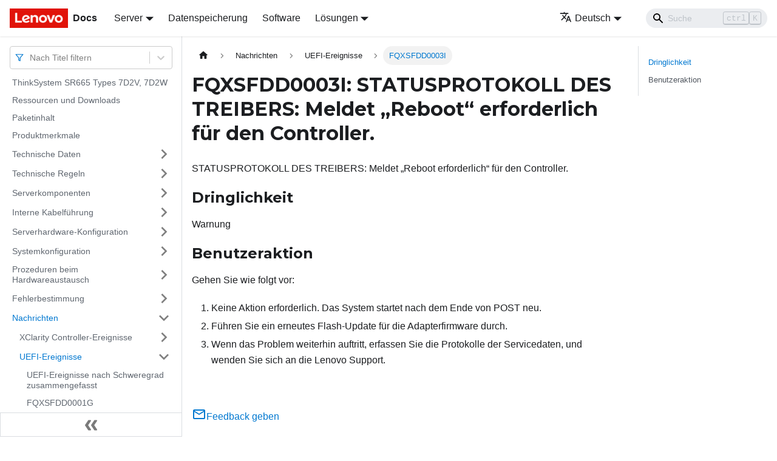

--- FILE ---
content_type: text/html; charset=UTF-8
request_url: https://pubs.lenovo.com/sr665/de/FQXSFDD0003I
body_size: 7312
content:
<!doctype html>
<html lang="de" dir="ltr" class="docs-wrapper docs-doc-page docs-version-current plugin-docs plugin-id-default docs-doc-id-FQXSFDD0003I" data-has-hydrated="false">
<head>
<meta charset="UTF-8">

<title data-rh="true">FQXSFDD0003I: STATUSPROTOKOLL DES TREIBERS: Meldet „Reboot“ erforderlich für den Controller. | ThinkSystem SR665 | Lenovo Docs</title><meta data-rh="true" name="viewport" content="width=device-width,initial-scale=1"><meta data-rh="true" name="twitter:card" content="summary_large_image"><meta data-rh="true" property="og:image" content="https://pubs.lenovo.com/sr665/de/img/product_soc.png"><meta data-rh="true" name="twitter:image" content="https://pubs.lenovo.com/sr665/de/img/product_soc.png"><meta data-rh="true" property="og:url" content="https://pubs.lenovo.com/sr665/de/FQXSFDD0003I"><meta data-rh="true" name="docusaurus_locale" content="de"><meta data-rh="true" name="docsearch:language" content="de"><meta data-rh="true" name="keywords" content="SR665, 7D2W, 7D2V"><meta data-rh="true" name="og:site_name" content="Lenovo Documentation"><meta data-rh="true" name="robots" content="max-image-preview:large"><meta data-rh="true" name="docusaurus_version" content="current"><meta data-rh="true" name="docusaurus_tag" content="docs-default-current"><meta data-rh="true" name="docsearch:version" content="current"><meta data-rh="true" name="docsearch:docusaurus_tag" content="docs-default-current"><meta data-rh="true" property="og:title" content="FQXSFDD0003I: STATUSPROTOKOLL DES TREIBERS: Meldet „Reboot“ erforderlich für den Controller. | ThinkSystem SR665 | Lenovo Docs"><meta data-rh="true" name="description" content="STATUSPROTOKOLL DES TREIBERS: Meldet „Reboot erforderlich“ für den Controller."><meta data-rh="true" property="og:description" content="STATUSPROTOKOLL DES TREIBERS: Meldet „Reboot erforderlich“ für den Controller."><link data-rh="true" rel="icon" href="/sr665/de/img/favicon.ico"><link data-rh="true" rel="canonical" href="https://pubs.lenovo.com/sr665/de/FQXSFDD0003I"><link data-rh="true" rel="alternate" href="https://pubs.lenovo.com/sr665/FQXSFDD0003I" hreflang="en"><link data-rh="true" rel="alternate" href="https://pubs.lenovo.com/sr665/de/FQXSFDD0003I" hreflang="de"><link data-rh="true" rel="alternate" href="https://pubs.lenovo.com/sr665/es/FQXSFDD0003I" hreflang="es"><link data-rh="true" rel="alternate" href="https://pubs.lenovo.com/sr665/fr/FQXSFDD0003I" hreflang="fr"><link data-rh="true" rel="alternate" href="https://pubs.lenovo.com/sr665/it/FQXSFDD0003I" hreflang="it"><link data-rh="true" rel="alternate" href="https://pubs.lenovo.com/sr665/ja/FQXSFDD0003I" hreflang="ja"><link data-rh="true" rel="alternate" href="https://pubs.lenovo.com/sr665/ko/FQXSFDD0003I" hreflang="ko"><link data-rh="true" rel="alternate" href="https://pubs.lenovo.com/sr665/pt-BR/FQXSFDD0003I" hreflang="pt-BR"><link data-rh="true" rel="alternate" href="https://pubs.lenovo.com/sr665/ru/FQXSFDD0003I" hreflang="ru"><link data-rh="true" rel="alternate" href="https://pubs.lenovo.com/sr665/th/FQXSFDD0003I" hreflang="th"><link data-rh="true" rel="alternate" href="https://pubs.lenovo.com/sr665/zh-CN/FQXSFDD0003I" hreflang="zh-CN"><link data-rh="true" rel="alternate" href="https://pubs.lenovo.com/sr665/zh-TW/FQXSFDD0003I" hreflang="zh-TW"><link data-rh="true" rel="alternate" href="https://pubs.lenovo.com/sr665/FQXSFDD0003I" hreflang="x-default"><link rel="preconnect" href="https://www.google-analytics.com">
<link rel="preconnect" href="https://www.googletagmanager.com">
<script async src="https://www.googletagmanager.com/gtag/js?id=G-XM7YNY3PYK"></script>
<script>function gtag(){dataLayer.push(arguments)}window.dataLayer=window.dataLayer||[],gtag("js",new Date),gtag("config","G-XM7YNY3PYK",{anonymize_ip:!0})</script>




<link rel="preconnect" href="https://fonts.googleapis.com">
<link rel="preconnect" href="https://fonts.gstatic.com" crossorigin="anonymous"><link rel="stylesheet" href="/sr665/de/assets/css/styles.fb44ca10.css">
<link rel="preload" href="/sr665/de/assets/js/runtime~main.5ad1bd30.js" as="script">
<link rel="preload" href="/sr665/de/assets/js/main.62d59cb5.js" as="script">
</head>
<body class="navigation-with-keyboard">
<script>!function(){function t(t){document.documentElement.setAttribute("data-theme",t)}var e=function(){var t=null;try{t=new URLSearchParams(window.location.search).get("docusaurus-theme")}catch(t){}return t}()||function(){var t=null;try{t=localStorage.getItem("theme")}catch(t){}return t}();t(null!==e?e:"light")}()</script><div id="__docusaurus">
<div role="region" aria-label="Zum Hauptinhalt springen"><a class="skipToContent_FR4N" href="#__docusaurus_skipToContent_fallback">Zum Hauptinhalt springen</a></div><nav aria-label="Main" class="navbar navbar--fixed-top navbarHideable_glH5"><div class="navbar__inner"><div class="navbar__items"><button aria-label="Toggle navigation bar" aria-expanded="false" class="navbar__toggle clean-btn" type="button"><svg width="30" height="30" viewBox="0 0 30 30" aria-hidden="true"><path stroke="currentColor" stroke-linecap="round" stroke-miterlimit="10" stroke-width="2" d="M4 7h22M4 15h22M4 23h22"></path></svg></button><a href="https://pubs.lenovo.com/de/" target="_self" rel="noopener noreferrer" class="navbar__brand"><div class="navbar__logo"><img src="/sr665/de/img/lenovo.png" alt="Lenovo Logo" class="themedImage_zFba themedImage--light_SMtw" height="32" width="96"><img src="/sr665/de/img/lenovo.png" alt="Lenovo Logo" class="themedImage_zFba themedImage--dark_SHhT" height="32" width="96"></div><b class="navbar__title text--truncate">Docs</b></a><div class="navbar__item dropdown dropdown--hoverable"><a href="#" aria-haspopup="true" aria-expanded="false" role="button" class="navbar__link">Server</a><ul class="dropdown__menu"><li><a href="https://pubs.lenovo.com/de/thinksystem" target="_self" rel="noopener noreferrer" class="dropdown__link externalLink-none">ThinkSystem<svg width="12" height="12" aria-hidden="true" viewBox="0 0 24 24" class="iconExternalLink_SHu7"><path fill="currentColor" d="M21 13v10h-21v-19h12v2h-10v15h17v-8h2zm3-12h-10.988l4.035 4-6.977 7.07 2.828 2.828 6.977-7.07 4.125 4.172v-11z"></path></svg></a></li><li><a href="https://pubs.lenovo.com/de/thinkedge" target="_self" rel="noopener noreferrer" class="dropdown__link externalLink-none">ThinkEdge<svg width="12" height="12" aria-hidden="true" viewBox="0 0 24 24" class="iconExternalLink_SHu7"><path fill="currentColor" d="M21 13v10h-21v-19h12v2h-10v15h17v-8h2zm3-12h-10.988l4.035 4-6.977 7.07 2.828 2.828 6.977-7.07 4.125 4.172v-11z"></path></svg></a></li><li><a href="https://pubs.lenovo.com/de/systemx" target="_self" rel="noopener noreferrer" class="dropdown__link externalLink-none">System x<svg width="12" height="12" aria-hidden="true" viewBox="0 0 24 24" class="iconExternalLink_SHu7"><path fill="currentColor" d="M21 13v10h-21v-19h12v2h-10v15h17v-8h2zm3-12h-10.988l4.035 4-6.977 7.07 2.828 2.828 6.977-7.07 4.125 4.172v-11z"></path></svg></a></li><li><a href="https://serveroption.lenovo.com/" target="_blank" rel="noopener noreferrer" class="dropdown__link">Option<svg width="12" height="12" aria-hidden="true" viewBox="0 0 24 24" class="iconExternalLink_SHu7"><path fill="currentColor" d="M21 13v10h-21v-19h12v2h-10v15h17v-8h2zm3-12h-10.988l4.035 4-6.977 7.07 2.828 2.828 6.977-7.07 4.125 4.172v-11z"></path></svg></a></li></ul></div><a href="https://datacentersupport.lenovo.com/storagepubs" target="_self" rel="noopener noreferrer" class="navbar__item navbar__link externalLink-none">Datenspeicherung<svg width="13.5" height="13.5" aria-hidden="true" viewBox="0 0 24 24" class="iconExternalLink_SHu7"><path fill="currentColor" d="M21 13v10h-21v-19h12v2h-10v15h17v-8h2zm3-12h-10.988l4.035 4-6.977 7.07 2.828 2.828 6.977-7.07 4.125 4.172v-11z"></path></svg></a><a href="https://pubs.lenovo.com/de/software" target="_self" rel="noopener noreferrer" class="navbar__item navbar__link externalLink-none">Software<svg width="13.5" height="13.5" aria-hidden="true" viewBox="0 0 24 24" class="iconExternalLink_SHu7"><path fill="currentColor" d="M21 13v10h-21v-19h12v2h-10v15h17v-8h2zm3-12h-10.988l4.035 4-6.977 7.07 2.828 2.828 6.977-7.07 4.125 4.172v-11z"></path></svg></a><div class="navbar__item dropdown dropdown--hoverable"><a href="#" aria-haspopup="true" aria-expanded="false" role="button" class="navbar__link">Lösungen</a><ul class="dropdown__menu"><li><a href="https://pubs.lenovo.com/de/thinkagile" target="_self" rel="noopener noreferrer" class="dropdown__link externalLink-none">ThinkAgile<svg width="12" height="12" aria-hidden="true" viewBox="0 0 24 24" class="iconExternalLink_SHu7"><path fill="currentColor" d="M21 13v10h-21v-19h12v2h-10v15h17v-8h2zm3-12h-10.988l4.035 4-6.977 7.07 2.828 2.828 6.977-7.07 4.125 4.172v-11z"></path></svg></a></li><li><a href="https://pubs.lenovo.com/de/water-cooling-solution" target="_self" rel="noopener noreferrer" class="dropdown__link externalLink-none">Water Cooling Solution<svg width="12" height="12" aria-hidden="true" viewBox="0 0 24 24" class="iconExternalLink_SHu7"><path fill="currentColor" d="M21 13v10h-21v-19h12v2h-10v15h17v-8h2zm3-12h-10.988l4.035 4-6.977 7.07 2.828 2.828 6.977-7.07 4.125 4.172v-11z"></path></svg></a></li></ul></div></div><div class="navbar__items navbar__items--right"><div class="navbar__item dropdown dropdown--hoverable dropdown--right"><a href="#" aria-haspopup="true" aria-expanded="false" role="button" class="navbar__link"><svg viewBox="0 0 24 24" width="20" height="20" aria-hidden="true" class="iconLanguage_DSK9"><path fill="currentColor" d="M12.87 15.07l-2.54-2.51.03-.03c1.74-1.94 2.98-4.17 3.71-6.53H17V4h-7V2H8v2H1v1.99h11.17C11.5 7.92 10.44 9.75 9 11.35 8.07 10.32 7.3 9.19 6.69 8h-2c.73 1.63 1.73 3.17 2.98 4.56l-5.09 5.02L4 19l5-5 3.11 3.11.76-2.04zM18.5 10h-2L12 22h2l1.12-3h4.75L21 22h2l-4.5-12zm-2.62 7l1.62-4.33L19.12 17h-3.24z"></path></svg>Deutsch</a><ul class="dropdown__menu"><li><a href="/sr665/FQXSFDD0003I" target="_self" rel="noopener noreferrer" class="dropdown__link" lang="en">English</a></li><li><a href="/sr665/de/FQXSFDD0003I" target="_self" rel="noopener noreferrer" class="dropdown__link dropdown__link--active" lang="de">Deutsch</a></li><li><a href="/sr665/es/FQXSFDD0003I" target="_self" rel="noopener noreferrer" class="dropdown__link" lang="es">Español</a></li><li><a href="/sr665/fr/FQXSFDD0003I" target="_self" rel="noopener noreferrer" class="dropdown__link" lang="fr">Français</a></li><li><a href="/sr665/it/FQXSFDD0003I" target="_self" rel="noopener noreferrer" class="dropdown__link" lang="it">Italiano</a></li><li><a href="/sr665/ja/FQXSFDD0003I" target="_self" rel="noopener noreferrer" class="dropdown__link" lang="ja">日本語</a></li><li><a href="/sr665/ko/FQXSFDD0003I" target="_self" rel="noopener noreferrer" class="dropdown__link" lang="ko">한국어</a></li><li><a href="/sr665/pt-BR/FQXSFDD0003I" target="_self" rel="noopener noreferrer" class="dropdown__link" lang="pt-BR">Português do Brasil</a></li><li><a href="/sr665/ru/FQXSFDD0003I" target="_self" rel="noopener noreferrer" class="dropdown__link" lang="ru">Русский</a></li><li><a href="/sr665/th/FQXSFDD0003I" target="_self" rel="noopener noreferrer" class="dropdown__link" lang="th">ภาษาไทย</a></li><li><a href="/sr665/zh-CN/FQXSFDD0003I" target="_self" rel="noopener noreferrer" class="dropdown__link" lang="zh-CN">简体中文</a></li><li><a href="/sr665/zh-TW/FQXSFDD0003I" target="_self" rel="noopener noreferrer" class="dropdown__link" lang="zh-TW">繁體中文</a></li></ul></div><div class="searchBox_BlU4"><div class="navbar__search searchBarContainer_h4SQ"><input placeholder="Suche" aria-label="Search" class="navbar__search-input"><div class="loadingRing_kmHx searchBarLoadingRing_AT3w"><div></div><div></div><div></div><div></div></div></div></div></div></div><div role="presentation" class="navbar-sidebar__backdrop"></div></nav><div id="__docusaurus_skipToContent_fallback" class="main-wrapper mainWrapper_OJKY docsWrapper_a8OH"><button aria-label="Zurück nach oben scrollen" class="clean-btn theme-back-to-top-button backToTopButton_xZQ7" type="button"></button><div class="docPage_LEBb"><aside class="theme-doc-sidebar-container docSidebarContainer_TOXn"><div class="sidebarViewport_swqP"><div class="sidebar_TiFu sidebarWithHideableNavbar_b5mb"><a href="https://pubs.lenovo.com/de/" target="_self" rel="noopener noreferrer" tabindex="-1" class="sidebarLogo_Jpyc"><img src="/sr665/de/img/lenovo.png" alt="Lenovo Logo" class="themedImage_zFba themedImage--light_SMtw" height="32" width="96"><img src="/sr665/de/img/lenovo.png" alt="Lenovo Logo" class="themedImage_zFba themedImage--dark_SHhT" height="32" width="96"><b>Docs</b></a><nav aria-label="Docs sidebar" class="menu thin-scrollbar menu_Y1UP"><style data-emotion="css b62m3t-container">.css-b62m3t-container{position:relative;box-sizing:border-box;}</style><div class="titleFilter_mcU3 css-b62m3t-container"><style data-emotion="css 7pg0cj-a11yText">.css-7pg0cj-a11yText{z-index:9999;border:0;clip:rect(1px, 1px, 1px, 1px);height:1px;width:1px;position:absolute;overflow:hidden;padding:0;white-space:nowrap;}</style><span id="react-select-147-live-region" class="css-7pg0cj-a11yText"></span><span aria-live="polite" aria-atomic="false" aria-relevant="additions text" role="log" class="css-7pg0cj-a11yText"></span><style data-emotion="css 13cymwt-control">.css-13cymwt-control{-webkit-align-items:center;-webkit-box-align:center;-ms-flex-align:center;align-items:center;cursor:default;display:-webkit-box;display:-webkit-flex;display:-ms-flexbox;display:flex;-webkit-box-flex-wrap:wrap;-webkit-flex-wrap:wrap;-ms-flex-wrap:wrap;flex-wrap:wrap;-webkit-box-pack:justify;-webkit-justify-content:space-between;justify-content:space-between;min-height:38px;outline:0!important;position:relative;-webkit-transition:all 100ms;transition:all 100ms;background-color:hsl(0, 0%, 100%);border-color:hsl(0, 0%, 80%);border-radius:4px;border-style:solid;border-width:1px;box-sizing:border-box;}.css-13cymwt-control:hover{border-color:hsl(0, 0%, 70%);}</style><div class="title-filter__control css-13cymwt-control"><svg stroke="currentColor" fill="none" stroke-width="2" viewBox="0 0 24 24" stroke-linecap="round" stroke-linejoin="round" class="titleFilterIcon_Fmk3" height="1em" width="1em" xmlns="http://www.w3.org/2000/svg"><polygon points="22 3 2 3 10 12.46 10 19 14 21 14 12.46 22 3"></polygon></svg> <style data-emotion="css hlgwow">.css-hlgwow{-webkit-align-items:center;-webkit-box-align:center;-ms-flex-align:center;align-items:center;display:grid;-webkit-flex:1;-ms-flex:1;flex:1;-webkit-box-flex-wrap:wrap;-webkit-flex-wrap:wrap;-ms-flex-wrap:wrap;flex-wrap:wrap;-webkit-overflow-scrolling:touch;position:relative;overflow:hidden;padding:2px 8px;box-sizing:border-box;}</style><div class="title-filter__value-container css-hlgwow"><style data-emotion="css 1jqq78o-placeholder">.css-1jqq78o-placeholder{grid-area:1/1/2/3;color:hsl(0, 0%, 50%);margin-left:2px;margin-right:2px;box-sizing:border-box;}</style><div class="title-filter__placeholder css-1jqq78o-placeholder" id="react-select-147-placeholder">Nach Titel filtern</div><style data-emotion="css 19bb58m">.css-19bb58m{visibility:visible;-webkit-flex:1 1 auto;-ms-flex:1 1 auto;flex:1 1 auto;display:inline-grid;grid-area:1/1/2/3;grid-template-columns:0 min-content;margin:2px;padding-bottom:2px;padding-top:2px;color:hsl(0, 0%, 20%);box-sizing:border-box;}.css-19bb58m:after{content:attr(data-value) " ";visibility:hidden;white-space:pre;grid-area:1/2;font:inherit;min-width:2px;border:0;margin:0;outline:0;padding:0;}</style><div class="title-filter__input-container css-19bb58m" data-value=""><input class="title-filter__input" style="label:input;color:inherit;background:0;opacity:1;width:100%;grid-area:1 / 2;font:inherit;min-width:2px;border:0;margin:0;outline:0;padding:0" autocapitalize="none" autocomplete="off" autocorrect="off" id="react-select-147-input" spellcheck="false" tabindex="0" aria-autocomplete="list" aria-expanded="false" aria-haspopup="true" role="combobox" aria-activedescendant="" aria-describedby="react-select-147-placeholder"></div></div><style data-emotion="css 1wy0on6">.css-1wy0on6{-webkit-align-items:center;-webkit-box-align:center;-ms-flex-align:center;align-items:center;-webkit-align-self:stretch;-ms-flex-item-align:stretch;align-self:stretch;display:-webkit-box;display:-webkit-flex;display:-ms-flexbox;display:flex;-webkit-flex-shrink:0;-ms-flex-negative:0;flex-shrink:0;box-sizing:border-box;}</style><div class="title-filter__indicators css-1wy0on6"><style data-emotion="css 1u9des2-indicatorSeparator">.css-1u9des2-indicatorSeparator{-webkit-align-self:stretch;-ms-flex-item-align:stretch;align-self:stretch;width:1px;background-color:hsl(0, 0%, 80%);margin-bottom:8px;margin-top:8px;box-sizing:border-box;}</style><span class="title-filter__indicator-separator css-1u9des2-indicatorSeparator"></span><style data-emotion="css 1xc3v61-indicatorContainer">.css-1xc3v61-indicatorContainer{display:-webkit-box;display:-webkit-flex;display:-ms-flexbox;display:flex;-webkit-transition:color 150ms;transition:color 150ms;color:hsl(0, 0%, 80%);padding:8px;box-sizing:border-box;}.css-1xc3v61-indicatorContainer:hover{color:hsl(0, 0%, 60%);}</style><div class="title-filter__indicator title-filter__dropdown-indicator css-1xc3v61-indicatorContainer" aria-hidden="true"><style data-emotion="css 8mmkcg">.css-8mmkcg{display:inline-block;fill:currentColor;line-height:1;stroke:currentColor;stroke-width:0;}</style><svg height="20" width="20" viewBox="0 0 20 20" aria-hidden="true" focusable="false" class="css-8mmkcg"><path d="M4.516 7.548c0.436-0.446 1.043-0.481 1.576 0l3.908 3.747 3.908-3.747c0.533-0.481 1.141-0.446 1.574 0 0.436 0.445 0.408 1.197 0 1.615-0.406 0.418-4.695 4.502-4.695 4.502-0.217 0.223-0.502 0.335-0.787 0.335s-0.57-0.112-0.789-0.335c0 0-4.287-4.084-4.695-4.502s-0.436-1.17 0-1.615z"></path></svg></div></div></div></div><ul class="theme-doc-sidebar-menu menu__list"><li class="theme-doc-sidebar-item-link theme-doc-sidebar-item-link-level-1 menu__list-item"><a class="menu__link" href="/sr665/de/">ThinkSystem SR665 Types 7D2V, 7D2W</a></li><li class="theme-doc-sidebar-item-link theme-doc-sidebar-item-link-level-1 menu__list-item"><a class="menu__link" href="/sr665/de/pdf_files">Ressourcen und Downloads</a></li><li class="theme-doc-sidebar-item-link theme-doc-sidebar-item-link-level-1 menu__list-item"><a class="menu__link" href="/sr665/de/server_package_contents">Paketinhalt</a></li><li class="theme-doc-sidebar-item-link theme-doc-sidebar-item-link-level-1 menu__list-item"><a class="menu__link" href="/sr665/de/server_features">Produktmerkmale</a></li><li class="theme-doc-sidebar-item-category theme-doc-sidebar-item-category-level-1 menu__list-item menu__list-item--collapsed"><div class="menu__list-item-collapsible"><a class="menu__link menu__link--sublist" aria-expanded="false" href="/sr665/de/specifications">Technische Daten</a><button aria-label="Umschalten der Seitenleiste mit einklappbarer Kategorie &#x27;Technische Daten&#x27;" type="button" class="clean-btn menu__caret"></button></div></li><li class="theme-doc-sidebar-item-category theme-doc-sidebar-item-category-level-1 menu__list-item menu__list-item--collapsed"><div class="menu__list-item-collapsible"><a class="menu__link menu__link--sublist" aria-expanded="false" href="/sr665/de/technical_rules">Technische Regeln</a><button aria-label="Umschalten der Seitenleiste mit einklappbarer Kategorie &#x27;Technische Regeln&#x27;" type="button" class="clean-btn menu__caret"></button></div></li><li class="theme-doc-sidebar-item-category theme-doc-sidebar-item-category-level-1 menu__list-item menu__list-item--collapsed"><div class="menu__list-item-collapsible"><a class="menu__link menu__link--sublist" aria-expanded="false" href="/sr665/de/server_components">Serverkomponenten</a><button aria-label="Umschalten der Seitenleiste mit einklappbarer Kategorie &#x27;Serverkomponenten&#x27;" type="button" class="clean-btn menu__caret"></button></div></li><li class="theme-doc-sidebar-item-category theme-doc-sidebar-item-category-level-1 menu__list-item menu__list-item--collapsed"><div class="menu__list-item-collapsible"><a class="menu__link menu__link--sublist" aria-expanded="false" href="/sr665/de/internal_cable_routing">Interne Kabelführung</a><button aria-label="Umschalten der Seitenleiste mit einklappbarer Kategorie &#x27;Interne Kabelführung&#x27;" type="button" class="clean-btn menu__caret"></button></div></li><li class="theme-doc-sidebar-item-category theme-doc-sidebar-item-category-level-1 menu__list-item menu__list-item--collapsed"><div class="menu__list-item-collapsible"><a class="menu__link menu__link--sublist" aria-expanded="false" href="/sr665/de/server_setup">Serverhardware-Konfiguration</a><button aria-label="Umschalten der Seitenleiste mit einklappbarer Kategorie &#x27;Serverhardware-Konfiguration&#x27;" type="button" class="clean-btn menu__caret"></button></div></li><li class="theme-doc-sidebar-item-category theme-doc-sidebar-item-category-level-1 menu__list-item menu__list-item--collapsed"><div class="menu__list-item-collapsible"><a class="menu__link menu__link--sublist" aria-expanded="false" href="/sr665/de/managing_your_server">Systemkonfiguration</a><button aria-label="Umschalten der Seitenleiste mit einklappbarer Kategorie &#x27;Systemkonfiguration&#x27;" type="button" class="clean-btn menu__caret"></button></div></li><li class="theme-doc-sidebar-item-category theme-doc-sidebar-item-category-level-1 menu__list-item menu__list-item--collapsed"><div class="menu__list-item-collapsible"><a class="menu__link menu__link--sublist" aria-expanded="false" href="/sr665/de/hardware_replace_procedures">Prozeduren beim Hardwareaustausch</a><button aria-label="Umschalten der Seitenleiste mit einklappbarer Kategorie &#x27;Prozeduren beim Hardwareaustausch&#x27;" type="button" class="clean-btn menu__caret"></button></div></li><li class="theme-doc-sidebar-item-category theme-doc-sidebar-item-category-level-1 menu__list-item menu__list-item--collapsed"><div class="menu__list-item-collapsible"><a class="menu__link menu__link--sublist" aria-expanded="false" href="/sr665/de/maintenance_manual_problem_determination">Fehlerbestimmung</a><button aria-label="Umschalten der Seitenleiste mit einklappbarer Kategorie &#x27;Fehlerbestimmung&#x27;" type="button" class="clean-btn menu__caret"></button></div></li><li class="theme-doc-sidebar-item-category theme-doc-sidebar-item-category-level-1 menu__list-item"><div class="menu__list-item-collapsible"><a class="menu__link menu__link--sublist menu__link--active" aria-expanded="true" href="/sr665/de/messages_introduction">Nachrichten</a><button aria-label="Umschalten der Seitenleiste mit einklappbarer Kategorie &#x27;Nachrichten&#x27;" type="button" class="clean-btn menu__caret"></button></div><ul style="display:block;overflow:visible;height:auto" class="menu__list"><li class="theme-doc-sidebar-item-category theme-doc-sidebar-item-category-level-2 menu__list-item menu__list-item--collapsed"><div class="menu__list-item-collapsible"><a class="menu__link menu__link--sublist" aria-expanded="false" tabindex="0" href="/sr665/de/xcc_error_messages">XClarity Controller-Ereignisse</a><button aria-label="Umschalten der Seitenleiste mit einklappbarer Kategorie &#x27;XClarity Controller-Ereignisse&#x27;" type="button" class="clean-btn menu__caret"></button></div></li><li class="theme-doc-sidebar-item-category theme-doc-sidebar-item-category-level-2 menu__list-item"><div class="menu__list-item-collapsible"><a class="menu__link menu__link--sublist menu__link--active" aria-expanded="true" tabindex="0" href="/sr665/de/uefi_error_messages">UEFI-Ereignisse</a><button aria-label="Umschalten der Seitenleiste mit einklappbarer Kategorie &#x27;UEFI-Ereignisse&#x27;" type="button" class="clean-btn menu__caret"></button></div><ul style="display:block;overflow:visible;height:auto" class="menu__list"><li class="theme-doc-sidebar-item-link theme-doc-sidebar-item-link-level-3 menu__list-item"><a class="menu__link" tabindex="0" href="/sr665/de/uefi_events_by_severity">UEFI-Ereignisse nach Schweregrad zusammengefasst</a></li><li class="theme-doc-sidebar-item-link theme-doc-sidebar-item-link-level-3 menu__list-item"><a class="menu__link" tabindex="0" href="/sr665/de/FQXSFDD0001G">FQXSFDD0001G</a></li><li class="theme-doc-sidebar-item-link theme-doc-sidebar-item-link-level-3 menu__list-item"><a class="menu__link" tabindex="0" href="/sr665/de/FQXSFDD0002M">FQXSFDD0002M</a></li><li class="theme-doc-sidebar-item-link theme-doc-sidebar-item-link-level-3 menu__list-item"><a class="menu__link menu__link--active" aria-current="page" tabindex="0" href="/sr665/de/FQXSFDD0003I">FQXSFDD0003I</a></li><li class="theme-doc-sidebar-item-link theme-doc-sidebar-item-link-level-3 menu__list-item"><a class="menu__link" tabindex="0" href="/sr665/de/FQXSFDD0004M">FQXSFDD0004M</a></li><li class="theme-doc-sidebar-item-link theme-doc-sidebar-item-link-level-3 menu__list-item"><a class="menu__link" tabindex="0" href="/sr665/de/FQXSFDD0005M">FQXSFDD0005M</a></li><li class="theme-doc-sidebar-item-link theme-doc-sidebar-item-link-level-3 menu__list-item"><a class="menu__link" tabindex="0" href="/sr665/de/FQXSFDD0006M">FQXSFDD0006M</a></li><li class="theme-doc-sidebar-item-link theme-doc-sidebar-item-link-level-3 menu__list-item"><a class="menu__link" tabindex="0" href="/sr665/de/FQXSFDD0007G">FQXSFDD0007G</a></li><li class="theme-doc-sidebar-item-link theme-doc-sidebar-item-link-level-3 menu__list-item"><a class="menu__link" tabindex="0" href="/sr665/de/FQXSFDD0012I">FQXSFDD0012I</a></li><li class="theme-doc-sidebar-item-link theme-doc-sidebar-item-link-level-3 menu__list-item"><a class="menu__link" tabindex="0" href="/sr665/de/FQXSFDD0012K">FQXSFDD0012K</a></li><li class="theme-doc-sidebar-item-link theme-doc-sidebar-item-link-level-3 menu__list-item"><a class="menu__link" tabindex="0" href="/sr665/de/FQXSFIO0010M">FQXSFIO0010M</a></li><li class="theme-doc-sidebar-item-link theme-doc-sidebar-item-link-level-3 menu__list-item"><a class="menu__link" tabindex="0" href="/sr665/de/FQXSFIO0011M">FQXSFIO0011M</a></li><li class="theme-doc-sidebar-item-link theme-doc-sidebar-item-link-level-3 menu__list-item"><a class="menu__link" tabindex="0" href="/sr665/de/FQXSFIO0012M">FQXSFIO0012M</a></li><li class="theme-doc-sidebar-item-link theme-doc-sidebar-item-link-level-3 menu__list-item"><a class="menu__link" tabindex="0" href="/sr665/de/FQXSFIO0013I">FQXSFIO0013I</a></li><li class="theme-doc-sidebar-item-link theme-doc-sidebar-item-link-level-3 menu__list-item"><a class="menu__link" tabindex="0" href="/sr665/de/FQXSFIO0014J">FQXSFIO0014J</a></li><li class="theme-doc-sidebar-item-link theme-doc-sidebar-item-link-level-3 menu__list-item"><a class="menu__link" tabindex="0" href="/sr665/de/FQXSFIO0019J">FQXSFIO0019J</a></li><li class="theme-doc-sidebar-item-link theme-doc-sidebar-item-link-level-3 menu__list-item"><a class="menu__link" tabindex="0" href="/sr665/de/FQXSFIO0021J">FQXSFIO0021J</a></li><li class="theme-doc-sidebar-item-link theme-doc-sidebar-item-link-level-3 menu__list-item"><a class="menu__link" tabindex="0" href="/sr665/de/FQXSFIO0022J">FQXSFIO0022J</a></li><li class="theme-doc-sidebar-item-link theme-doc-sidebar-item-link-level-3 menu__list-item"><a class="menu__link" tabindex="0" href="/sr665/de/FQXSFIO0023J">FQXSFIO0023J</a></li><li class="theme-doc-sidebar-item-link theme-doc-sidebar-item-link-level-3 menu__list-item"><a class="menu__link" tabindex="0" href="/sr665/de/FQXSFIO0027I">FQXSFIO0027I</a></li><li class="theme-doc-sidebar-item-link theme-doc-sidebar-item-link-level-3 menu__list-item"><a class="menu__link" tabindex="0" href="/sr665/de/FQXSFIO0029G">FQXSFIO0029G</a></li><li class="theme-doc-sidebar-item-link theme-doc-sidebar-item-link-level-3 menu__list-item"><a class="menu__link" tabindex="0" href="/sr665/de/FQXSFIO0030M">FQXSFIO0030M</a></li><li class="theme-doc-sidebar-item-link theme-doc-sidebar-item-link-level-3 menu__list-item"><a class="menu__link" tabindex="0" href="/sr665/de/FQXSFMA0001I">FQXSFMA0001I</a></li><li class="theme-doc-sidebar-item-link theme-doc-sidebar-item-link-level-3 menu__list-item"><a class="menu__link" tabindex="0" href="/sr665/de/FQXSFMA0001M">FQXSFMA0001M</a></li><li class="theme-doc-sidebar-item-link theme-doc-sidebar-item-link-level-3 menu__list-item"><a class="menu__link" tabindex="0" href="/sr665/de/FQXSFMA0002I">FQXSFMA0002I</a></li><li class="theme-doc-sidebar-item-link theme-doc-sidebar-item-link-level-3 menu__list-item"><a class="menu__link" tabindex="0" href="/sr665/de/FQXSFMA0002M">FQXSFMA0002M</a></li><li class="theme-doc-sidebar-item-link theme-doc-sidebar-item-link-level-3 menu__list-item"><a class="menu__link" tabindex="0" href="/sr665/de/FQXSFMA0006I">FQXSFMA0006I</a></li><li class="theme-doc-sidebar-item-link theme-doc-sidebar-item-link-level-3 menu__list-item"><a class="menu__link" tabindex="0" href="/sr665/de/FQXSFMA0007I">FQXSFMA0007I</a></li><li class="theme-doc-sidebar-item-link theme-doc-sidebar-item-link-level-3 menu__list-item"><a class="menu__link" tabindex="0" href="/sr665/de/FQXSFMA0008I">FQXSFMA0008I</a></li><li class="theme-doc-sidebar-item-link theme-doc-sidebar-item-link-level-3 menu__list-item"><a class="menu__link" tabindex="0" href="/sr665/de/FQXSFMA0008M">FQXSFMA0008M</a></li><li class="theme-doc-sidebar-item-link theme-doc-sidebar-item-link-level-3 menu__list-item"><a class="menu__link" tabindex="0" href="/sr665/de/FQXSFMA0012L">FQXSFMA0012L</a></li><li class="theme-doc-sidebar-item-link theme-doc-sidebar-item-link-level-3 menu__list-item"><a class="menu__link" tabindex="0" href="/sr665/de/FQXSFMA0026I">FQXSFMA0026I</a></li><li class="theme-doc-sidebar-item-link theme-doc-sidebar-item-link-level-3 menu__list-item"><a class="menu__link" tabindex="0" href="/sr665/de/FQXSFMA0027M">FQXSFMA0027M</a></li><li class="theme-doc-sidebar-item-link theme-doc-sidebar-item-link-level-3 menu__list-item"><a class="menu__link" tabindex="0" href="/sr665/de/FQXSFMA0028M">FQXSFMA0028M</a></li><li class="theme-doc-sidebar-item-link theme-doc-sidebar-item-link-level-3 menu__list-item"><a class="menu__link" tabindex="0" href="/sr665/de/FQXSFMA0029I">FQXSFMA0029I</a></li><li class="theme-doc-sidebar-item-link theme-doc-sidebar-item-link-level-3 menu__list-item"><a class="menu__link" tabindex="0" href="/sr665/de/FQXSFMA0030I">FQXSFMA0030I</a></li><li class="theme-doc-sidebar-item-link theme-doc-sidebar-item-link-level-3 menu__list-item"><a class="menu__link" tabindex="0" href="/sr665/de/FQXSFPU0019N">FQXSFPU0019N</a></li><li class="theme-doc-sidebar-item-link theme-doc-sidebar-item-link-level-3 menu__list-item"><a class="menu__link" tabindex="0" href="/sr665/de/FQXSFPU0021G">FQXSFPU0021G</a></li><li class="theme-doc-sidebar-item-link theme-doc-sidebar-item-link-level-3 menu__list-item"><a class="menu__link" tabindex="0" href="/sr665/de/FQXSFPU0021I">FQXSFPU0021I</a></li><li class="theme-doc-sidebar-item-link theme-doc-sidebar-item-link-level-3 menu__list-item"><a class="menu__link" tabindex="0" href="/sr665/de/FQXSFPU0022G">FQXSFPU0022G</a></li><li class="theme-doc-sidebar-item-link theme-doc-sidebar-item-link-level-3 menu__list-item"><a class="menu__link" tabindex="0" href="/sr665/de/FQXSFPU0023G">FQXSFPU0023G</a></li><li class="theme-doc-sidebar-item-link theme-doc-sidebar-item-link-level-3 menu__list-item"><a class="menu__link" tabindex="0" href="/sr665/de/FQXSFPU0023I">FQXSFPU0023I</a></li><li class="theme-doc-sidebar-item-link theme-doc-sidebar-item-link-level-3 menu__list-item"><a class="menu__link" tabindex="0" href="/sr665/de/FQXSFPU0025I">FQXSFPU0025I</a></li><li class="theme-doc-sidebar-item-link theme-doc-sidebar-item-link-level-3 menu__list-item"><a class="menu__link" tabindex="0" href="/sr665/de/FQXSFPU0030N">FQXSFPU0030N</a></li><li class="theme-doc-sidebar-item-link theme-doc-sidebar-item-link-level-3 menu__list-item"><a class="menu__link" tabindex="0" href="/sr665/de/FQXSFPU0031N">FQXSFPU0031N</a></li><li class="theme-doc-sidebar-item-link theme-doc-sidebar-item-link-level-3 menu__list-item"><a class="menu__link" tabindex="0" href="/sr665/de/FQXSFPU0034L">FQXSFPU0034L</a></li><li class="theme-doc-sidebar-item-link theme-doc-sidebar-item-link-level-3 menu__list-item"><a class="menu__link" tabindex="0" href="/sr665/de/FQXSFPU0038I">FQXSFPU0038I</a></li><li class="theme-doc-sidebar-item-link theme-doc-sidebar-item-link-level-3 menu__list-item"><a class="menu__link" tabindex="0" href="/sr665/de/FQXSFPU4033F">FQXSFPU4033F</a></li><li class="theme-doc-sidebar-item-link theme-doc-sidebar-item-link-level-3 menu__list-item"><a class="menu__link" tabindex="0" href="/sr665/de/FQXSFPU4034I">FQXSFPU4034I</a></li><li class="theme-doc-sidebar-item-link theme-doc-sidebar-item-link-level-3 menu__list-item"><a class="menu__link" tabindex="0" href="/sr665/de/FQXSFPU4035M">FQXSFPU4035M</a></li><li class="theme-doc-sidebar-item-link theme-doc-sidebar-item-link-level-3 menu__list-item"><a class="menu__link" tabindex="0" href="/sr665/de/FQXSFPU4038I">FQXSFPU4038I</a></li><li class="theme-doc-sidebar-item-link theme-doc-sidebar-item-link-level-3 menu__list-item"><a class="menu__link" tabindex="0" href="/sr665/de/FQXSFPU4040M">FQXSFPU4040M</a></li><li class="theme-doc-sidebar-item-link theme-doc-sidebar-item-link-level-3 menu__list-item"><a class="menu__link" tabindex="0" href="/sr665/de/FQXSFPU4041I">FQXSFPU4041I</a></li><li class="theme-doc-sidebar-item-link theme-doc-sidebar-item-link-level-3 menu__list-item"><a class="menu__link" tabindex="0" href="/sr665/de/FQXSFPU4042I">FQXSFPU4042I</a></li><li class="theme-doc-sidebar-item-link theme-doc-sidebar-item-link-level-3 menu__list-item"><a class="menu__link" tabindex="0" href="/sr665/de/FQXSFPU4043G">FQXSFPU4043G</a></li><li class="theme-doc-sidebar-item-link theme-doc-sidebar-item-link-level-3 menu__list-item"><a class="menu__link" tabindex="0" href="/sr665/de/FQXSFPU4044I">FQXSFPU4044I</a></li><li class="theme-doc-sidebar-item-link theme-doc-sidebar-item-link-level-3 menu__list-item"><a class="menu__link" tabindex="0" href="/sr665/de/FQXSFPU4045G">FQXSFPU4045G</a></li><li class="theme-doc-sidebar-item-link theme-doc-sidebar-item-link-level-3 menu__list-item"><a class="menu__link" tabindex="0" href="/sr665/de/FQXSFPU4046I">FQXSFPU4046I</a></li><li class="theme-doc-sidebar-item-link theme-doc-sidebar-item-link-level-3 menu__list-item"><a class="menu__link" tabindex="0" href="/sr665/de/FQXSFPU4047I">FQXSFPU4047I</a></li><li class="theme-doc-sidebar-item-link theme-doc-sidebar-item-link-level-3 menu__list-item"><a class="menu__link" tabindex="0" href="/sr665/de/FQXSFPU4049I">FQXSFPU4049I</a></li><li class="theme-doc-sidebar-item-link theme-doc-sidebar-item-link-level-3 menu__list-item"><a class="menu__link" tabindex="0" href="/sr665/de/FQXSFPU4050G">FQXSFPU4050G</a></li><li class="theme-doc-sidebar-item-link theme-doc-sidebar-item-link-level-3 menu__list-item"><a class="menu__link" tabindex="0" href="/sr665/de/FQXSFPU4051G">FQXSFPU4051G</a></li><li class="theme-doc-sidebar-item-link theme-doc-sidebar-item-link-level-3 menu__list-item"><a class="menu__link" tabindex="0" href="/sr665/de/FQXSFPU4052G">FQXSFPU4052G</a></li><li class="theme-doc-sidebar-item-link theme-doc-sidebar-item-link-level-3 menu__list-item"><a class="menu__link" tabindex="0" href="/sr665/de/FQXSFPU4053G">FQXSFPU4053G</a></li><li class="theme-doc-sidebar-item-link theme-doc-sidebar-item-link-level-3 menu__list-item"><a class="menu__link" tabindex="0" href="/sr665/de/FQXSFPU4054G">FQXSFPU4054G</a></li><li class="theme-doc-sidebar-item-link theme-doc-sidebar-item-link-level-3 menu__list-item"><a class="menu__link" tabindex="0" href="/sr665/de/FQXSFPU4056M">FQXSFPU4056M</a></li><li class="theme-doc-sidebar-item-link theme-doc-sidebar-item-link-level-3 menu__list-item"><a class="menu__link" tabindex="0" href="/sr665/de/FQXSFPU4059I">FQXSFPU4059I</a></li><li class="theme-doc-sidebar-item-link theme-doc-sidebar-item-link-level-3 menu__list-item"><a class="menu__link" tabindex="0" href="/sr665/de/FQXSFPU4060I">FQXSFPU4060I</a></li><li class="theme-doc-sidebar-item-link theme-doc-sidebar-item-link-level-3 menu__list-item"><a class="menu__link" tabindex="0" href="/sr665/de/FQXSFPU4061I">FQXSFPU4061I</a></li><li class="theme-doc-sidebar-item-link theme-doc-sidebar-item-link-level-3 menu__list-item"><a class="menu__link" tabindex="0" href="/sr665/de/FQXSFPU4070I">FQXSFPU4070I</a></li><li class="theme-doc-sidebar-item-link theme-doc-sidebar-item-link-level-3 menu__list-item"><a class="menu__link" tabindex="0" href="/sr665/de/FQXSFPU4071I">FQXSFPU4071I</a></li><li class="theme-doc-sidebar-item-link theme-doc-sidebar-item-link-level-3 menu__list-item"><a class="menu__link" tabindex="0" href="/sr665/de/FQXSFPU4072G">FQXSFPU4072G</a></li><li class="theme-doc-sidebar-item-link theme-doc-sidebar-item-link-level-3 menu__list-item"><a class="menu__link" tabindex="0" href="/sr665/de/FQXSFPU4073G">FQXSFPU4073G</a></li><li class="theme-doc-sidebar-item-link theme-doc-sidebar-item-link-level-3 menu__list-item"><a class="menu__link" tabindex="0" href="/sr665/de/FQXSFPU4074G">FQXSFPU4074G</a></li><li class="theme-doc-sidebar-item-link theme-doc-sidebar-item-link-level-3 menu__list-item"><a class="menu__link" tabindex="0" href="/sr665/de/FQXSFPU4075G">FQXSFPU4075G</a></li><li class="theme-doc-sidebar-item-link theme-doc-sidebar-item-link-level-3 menu__list-item"><a class="menu__link" tabindex="0" href="/sr665/de/FQXSFPU4076G">FQXSFPU4076G</a></li><li class="theme-doc-sidebar-item-link theme-doc-sidebar-item-link-level-3 menu__list-item"><a class="menu__link" tabindex="0" href="/sr665/de/FQXSFPU4077G">FQXSFPU4077G</a></li><li class="theme-doc-sidebar-item-link theme-doc-sidebar-item-link-level-3 menu__list-item"><a class="menu__link" tabindex="0" href="/sr665/de/FQXSFPU4078G">FQXSFPU4078G</a></li><li class="theme-doc-sidebar-item-link theme-doc-sidebar-item-link-level-3 menu__list-item"><a class="menu__link" tabindex="0" href="/sr665/de/FQXSFPU4080I">FQXSFPU4080I</a></li><li class="theme-doc-sidebar-item-link theme-doc-sidebar-item-link-level-3 menu__list-item"><a class="menu__link" tabindex="0" href="/sr665/de/FQXSFPU4081I">FQXSFPU4081I</a></li><li class="theme-doc-sidebar-item-link theme-doc-sidebar-item-link-level-3 menu__list-item"><a class="menu__link" tabindex="0" href="/sr665/de/FQXSFPU4082I">FQXSFPU4082I</a></li><li class="theme-doc-sidebar-item-link theme-doc-sidebar-item-link-level-3 menu__list-item"><a class="menu__link" tabindex="0" href="/sr665/de/FQXSFPU4083I">FQXSFPU4083I</a></li><li class="theme-doc-sidebar-item-link theme-doc-sidebar-item-link-level-3 menu__list-item"><a class="menu__link" tabindex="0" href="/sr665/de/FQXSFPU4084I">FQXSFPU4084I</a></li><li class="theme-doc-sidebar-item-link theme-doc-sidebar-item-link-level-3 menu__list-item"><a class="menu__link" tabindex="0" href="/sr665/de/FQXSFPU4085I">FQXSFPU4085I</a></li><li class="theme-doc-sidebar-item-link theme-doc-sidebar-item-link-level-3 menu__list-item"><a class="menu__link" tabindex="0" href="/sr665/de/FQXSFSM0002N">FQXSFSM0002N</a></li><li class="theme-doc-sidebar-item-link theme-doc-sidebar-item-link-level-3 menu__list-item"><a class="menu__link" tabindex="0" href="/sr665/de/FQXSFSM0003N">FQXSFSM0003N</a></li><li class="theme-doc-sidebar-item-link theme-doc-sidebar-item-link-level-3 menu__list-item"><a class="menu__link" tabindex="0" href="/sr665/de/FQXSFSM0004M">FQXSFSM0004M</a></li><li class="theme-doc-sidebar-item-link theme-doc-sidebar-item-link-level-3 menu__list-item"><a class="menu__link" tabindex="0" href="/sr665/de/FQXSFSM0007I">FQXSFSM0007I</a></li><li class="theme-doc-sidebar-item-link theme-doc-sidebar-item-link-level-3 menu__list-item"><a class="menu__link" tabindex="0" href="/sr665/de/FQXSFSM0008M">FQXSFSM0008M</a></li><li class="theme-doc-sidebar-item-link theme-doc-sidebar-item-link-level-3 menu__list-item"><a class="menu__link" tabindex="0" href="/sr665/de/FQXSFSR0003G">FQXSFSR0003G</a></li><li class="theme-doc-sidebar-item-link theme-doc-sidebar-item-link-level-3 menu__list-item"><a class="menu__link" tabindex="0" href="/sr665/de/FQXSFTR0001L">FQXSFTR0001L</a></li></ul></li><li class="theme-doc-sidebar-item-category theme-doc-sidebar-item-category-level-2 menu__list-item menu__list-item--collapsed"><div class="menu__list-item-collapsible"><a class="menu__link menu__link--sublist" aria-expanded="false" tabindex="0" href="/sr665/de/lxpm_error_messages">XClarity Provisioning Manager-Ereignisse</a><button aria-label="Umschalten der Seitenleiste mit einklappbarer Kategorie &#x27;XClarity Provisioning Manager-Ereignisse&#x27;" type="button" class="clean-btn menu__caret"></button></div></li></ul></li><li class="theme-doc-sidebar-item-category theme-doc-sidebar-item-category-level-1 menu__list-item menu__list-item--collapsed"><div class="menu__list-item-collapsible"><a class="menu__link menu__link--sublist" aria-expanded="false" href="/sr665/de/hardware_disassembling_for_recycle">Hardware zum Recyceln zerlegen</a><button aria-label="Umschalten der Seitenleiste mit einklappbarer Kategorie &#x27;Hardware zum Recyceln zerlegen&#x27;" type="button" class="clean-btn menu__caret"></button></div></li><li class="theme-doc-sidebar-item-category theme-doc-sidebar-item-category-level-1 menu__list-item menu__list-item--collapsed"><div class="menu__list-item-collapsible"><a class="menu__link menu__link--sublist" aria-expanded="false" href="/sr665/de/getting_help_and_technical_assistance">Hilfe und technische Unterstützung anfordern</a><button aria-label="Umschalten der Seitenleiste mit einklappbarer Kategorie &#x27;Hilfe und technische Unterstützung anfordern&#x27;" type="button" class="clean-btn menu__caret"></button></div></li></ul><div class="sidebar-resource-links"><hr><div><a href="https://lenovopress.lenovo.com/lp1269-thinksystem-sr665-server" class="menu__link" target="_BLANK"><img height="24" width="24" src="https://pubs.lenovo.com/img/lenovopress.png"><span class="sidebarLinks-name">ThinkSystem SR665 Server Product Guide</span><div><svg stroke="currentColor" fill="currentColor" stroke-width="0" viewBox="0 0 512 512" height="0.875rem" width="0.875rem" xmlns="http://www.w3.org/2000/svg"><path d="M432,320H400a16,16,0,0,0-16,16V448H64V128H208a16,16,0,0,0,16-16V80a16,16,0,0,0-16-16H48A48,48,0,0,0,0,112V464a48,48,0,0,0,48,48H400a48,48,0,0,0,48-48V336A16,16,0,0,0,432,320ZM488,0h-128c-21.37,0-32.05,25.91-17,41l35.73,35.73L135,320.37a24,24,0,0,0,0,34L157.67,377a24,24,0,0,0,34,0L435.28,133.32,471,169c15,15,41,4.5,41-17V24A24,24,0,0,0,488,0Z"></path></svg></div></a></div></div></nav><button type="button" title="Seitenleiste einklappen" aria-label="Seitenleiste einklappen" class="button button--secondary button--outline collapseSidebarButton_e0pa"><svg width="20" height="20" aria-hidden="true" class="collapseSidebarButtonIcon_KEWD"><g fill="#7a7a7a"><path d="M9.992 10.023c0 .2-.062.399-.172.547l-4.996 7.492a.982.982 0 01-.828.454H1c-.55 0-1-.453-1-1 0-.2.059-.403.168-.551l4.629-6.942L.168 3.078A.939.939 0 010 2.528c0-.548.45-.997 1-.997h2.996c.352 0 .649.18.828.45L9.82 9.472c.11.148.172.347.172.55zm0 0"></path><path d="M19.98 10.023c0 .2-.058.399-.168.547l-4.996 7.492a.987.987 0 01-.828.454h-3c-.547 0-.996-.453-.996-1 0-.2.059-.403.168-.551l4.625-6.942-4.625-6.945a.939.939 0 01-.168-.55 1 1 0 01.996-.997h3c.348 0 .649.18.828.45l4.996 7.492c.11.148.168.347.168.55zm0 0"></path></g></svg></button></div></div></aside><main class="docMainContainer_LQPs"><div class="container padding-top--md padding-bottom--lg"><div class="row"><div class="col docItemCol_z5aJ"><div class="docItemContainer_c0TR"><article><nav class="theme-doc-breadcrumbs breadcrumbsContainer_DwUf" aria-label="Breadcrumbs"><ul class="breadcrumbs" itemscope="" itemtype="https://schema.org/BreadcrumbList"><li class="breadcrumbs__item"><a aria-label="Home page" class="breadcrumbs__link" href="/sr665/de/"><svg viewBox="0 0 24 24" class="breadcrumbHomeIcon_Ppp2"><path d="M10 19v-5h4v5c0 .55.45 1 1 1h3c.55 0 1-.45 1-1v-7h1.7c.46 0 .68-.57.33-.87L12.67 3.6c-.38-.34-.96-.34-1.34 0l-8.36 7.53c-.34.3-.13.87.33.87H5v7c0 .55.45 1 1 1h3c.55 0 1-.45 1-1z" fill="currentColor"></path></svg></a></li><li itemscope="" itemprop="itemListElement" itemtype="https://schema.org/ListItem" class="breadcrumbs__item"><a class="breadcrumbs__link" itemprop="item" href="/sr665/de/messages_introduction"><span itemprop="name">Nachrichten</span></a><meta itemprop="position" content="1"></li><li itemscope="" itemprop="itemListElement" itemtype="https://schema.org/ListItem" class="breadcrumbs__item"><a class="breadcrumbs__link" itemprop="item" href="/sr665/de/uefi_error_messages"><span itemprop="name">UEFI-Ereignisse</span></a><meta itemprop="position" content="2"></li><li itemscope="" itemprop="itemListElement" itemtype="https://schema.org/ListItem" class="breadcrumbs__item breadcrumbs__item--active"><span class="breadcrumbs__link" itemprop="name">FQXSFDD0003I</span><meta itemprop="position" content="3"></li></ul></nav><div class="tocCollapsible_lDR2 theme-doc-toc-mobile tocMobile_wf7e"><button type="button" class="clean-btn tocCollapsibleButton_X8Zw">Auf dieser Seite</button></div><div class="theme-doc-markdown markdown"><h1>FQXSFDD0003I: STATUSPROTOKOLL DES TREIBERS: Meldet „Reboot“ erforderlich für den Controller.</h1><div class="body refbody"><p class="shortdesc">STATUSPROTOKOLL DES TREIBERS: Meldet „Reboot erforderlich“ für den Controller.</p><div class="section"><h2 class="anchor anchorWithHideOnScrollNavbar_M_dm" id="dringlichkeit">Dringlichkeit<a href="#dringlichkeit" class="hash-link" aria-label="Direkter Link zur Dringlichkeit" title="Direkter Link zur Dringlichkeit">​</a></h2><p class="p">Warnung</p></div><div class="section"><h2 class="anchor anchorWithHideOnScrollNavbar_M_dm" id="benutzeraktion">Benutzeraktion<a href="#benutzeraktion" class="hash-link" aria-label="Direkter Link zur Benutzeraktion" title="Direkter Link zur Benutzeraktion">​</a></h2><p> Gehen Sie wie folgt vor: </p><ol class="ol"><li class="li">Keine Aktion erforderlich. Das System startet nach dem Ende von POST neu.</li><li class="li">Führen Sie ein erneutes Flash-Update für die Adapterfirmware durch.</li><li class="li">Wenn das Problem weiterhin auftritt, erfassen Sie die Protokolle der Servicedaten, und wenden Sie sich an die Lenovo Support.</li></ol></div></div><div></div></div><div class="feedback docusaurus-mt-lg" style="color:#ccc"><svg stroke="currentColor" fill="currentColor" stroke-width="0" viewBox="0 0 24 24" class="react-icons" height="1.5em" width="1.5em" xmlns="http://www.w3.org/2000/svg"><path fill="none" d="M0 0h24v24H0V0z"></path><path d="M20 4H4c-1.1 0-1.99.9-1.99 2L2 18c0 1.1.9 2 2 2h16c1.1 0 2-.9 2-2V6c0-1.1-.9-2-2-2zm0 14H4V8l8 5 8-5v10zm-8-7L4 6h16l-8 5z"></path></svg>Feedback geben</div></article><nav class="pagination-nav docusaurus-mt-lg" aria-label="Dokumentation Seiten"><a class="pagination-nav__link pagination-nav__link--prev" href="/sr665/de/FQXSFDD0002M"><div class="pagination-nav__sublabel">Zurück</div><div class="pagination-nav__label">FQXSFDD0002M: STATUSPROTOKOLL DES TREIBERS: Meldet Status „fehlgeschlagen“ für den Controller.</div></a><a class="pagination-nav__link pagination-nav__link--next" href="/sr665/de/FQXSFDD0004M"><div class="pagination-nav__sublabel">Weiter</div><div class="pagination-nav__label">FQXSFDD0004M: STATUSPROTOKOLL DES TREIBERS: Meldet „Systemabschluss“ erforderlich für den Controller.</div></a></nav></div></div><div class="col col--3"><div class="tableOfContents_h3R1 thin-scrollbar theme-doc-toc-desktop"><ul class="table-of-contents table-of-contents__left-border"><li><a href="#dringlichkeit" class="table-of-contents__link toc-highlight">Dringlichkeit</a></li><li><a href="#benutzeraktion" class="table-of-contents__link toc-highlight">Benutzeraktion</a></li></ul></div></div></div></div></main></div></div><footer class="footer footer--dark"><div class="container container-fluid"><div class="footer__bottom text--center"><div class="footer__copyright">© 2025 Lenovo. All rights reserved. <span class="lenovo-policy"><a href="https://www.lenovo.com/privacy/" target="_blank">Privacy Policy</a> | <a href="https://www.lenovo.com/us/en/legal/" target="_blank">Terms of Use</a></span></div></div></div></footer></div>
<script src="/sr665/de/assets/js/runtime~main.5ad1bd30.js"></script>
<script src="/sr665/de/assets/js/main.62d59cb5.js"></script>
</body>
</html>

--- FILE ---
content_type: text/css; charset=utf-8
request_url: https://fonts.googleapis.com/css2?family=Red+Hat+Mono:wght@400;700&display=swap
body_size: -256
content:
/* latin-ext */
@font-face {
  font-family: 'Red Hat Mono';
  font-style: normal;
  font-weight: 400;
  font-display: swap;
  src: url(https://fonts.gstatic.com/s/redhatmono/v16/jVyN7nDnA2uf2zVvFAhhzEsUVuxS3A_geSXx.woff2) format('woff2');
  unicode-range: U+0100-02BA, U+02BD-02C5, U+02C7-02CC, U+02CE-02D7, U+02DD-02FF, U+0304, U+0308, U+0329, U+1D00-1DBF, U+1E00-1E9F, U+1EF2-1EFF, U+2020, U+20A0-20AB, U+20AD-20C0, U+2113, U+2C60-2C7F, U+A720-A7FF;
}
/* latin */
@font-face {
  font-family: 'Red Hat Mono';
  font-style: normal;
  font-weight: 400;
  font-display: swap;
  src: url(https://fonts.gstatic.com/s/redhatmono/v16/jVyN7nDnA2uf2zVvFAhhzEsUWOxS3A_geQ.woff2) format('woff2');
  unicode-range: U+0000-00FF, U+0131, U+0152-0153, U+02BB-02BC, U+02C6, U+02DA, U+02DC, U+0304, U+0308, U+0329, U+2000-206F, U+20AC, U+2122, U+2191, U+2193, U+2212, U+2215, U+FEFF, U+FFFD;
}
/* latin-ext */
@font-face {
  font-family: 'Red Hat Mono';
  font-style: normal;
  font-weight: 700;
  font-display: swap;
  src: url(https://fonts.gstatic.com/s/redhatmono/v16/jVyN7nDnA2uf2zVvFAhhzEsUVuxS3A_geSXx.woff2) format('woff2');
  unicode-range: U+0100-02BA, U+02BD-02C5, U+02C7-02CC, U+02CE-02D7, U+02DD-02FF, U+0304, U+0308, U+0329, U+1D00-1DBF, U+1E00-1E9F, U+1EF2-1EFF, U+2020, U+20A0-20AB, U+20AD-20C0, U+2113, U+2C60-2C7F, U+A720-A7FF;
}
/* latin */
@font-face {
  font-family: 'Red Hat Mono';
  font-style: normal;
  font-weight: 700;
  font-display: swap;
  src: url(https://fonts.gstatic.com/s/redhatmono/v16/jVyN7nDnA2uf2zVvFAhhzEsUWOxS3A_geQ.woff2) format('woff2');
  unicode-range: U+0000-00FF, U+0131, U+0152-0153, U+02BB-02BC, U+02C6, U+02DA, U+02DC, U+0304, U+0308, U+0329, U+2000-206F, U+20AC, U+2122, U+2191, U+2193, U+2212, U+2215, U+FEFF, U+FFFD;
}


--- FILE ---
content_type: application/javascript
request_url: https://pubs.lenovo.com/sr665/de/assets/js/935f2afb.2181a590.js
body_size: 47201
content:
"use strict";(self.webpackChunkdocs_importer=self.webpackChunkdocs_importer||[]).push([[80053],{1109:e=>{e.exports=JSON.parse('{"pluginId":"default","version":"current","label":"Next","banner":null,"badge":false,"noIndex":false,"className":"docs-version-current","isLast":true,"docsSidebars":{"docs":[{"type":"link","label":"ThinkSystem SR665 Types 7D2V, 7D2W","href":"/sr665/de/","docId":"introduction"},{"type":"link","label":"Ressourcen und Downloads","href":"/sr665/de/pdf_files","docId":"pdf_files"},{"type":"link","label":"Paketinhalt","href":"/sr665/de/server_package_contents","docId":"server_package_contents"},{"type":"link","label":"Produktmerkmale","href":"/sr665/de/server_features","docId":"server_features"},{"label":"Technische Daten","type":"category","items":[{"label":"Technische Daten","type":"category","items":[{"type":"link","label":"Abmessungen","href":"/sr665/de/dimension_spec","docId":"dimension_spec"},{"type":"link","label":"CPU","href":"/sr665/de/cpu_spec","docId":"cpu_spec"},{"type":"link","label":"Speicher","href":"/sr665/de/dimm_spec","docId":"dimm_spec"},{"type":"link","label":"L\xfcfter","href":"/sr665/de/fan_spec","docId":"fan_spec"},{"type":"link","label":"Betriebssysteme","href":"/sr665/de/os_spec","docId":"os_spec"},{"type":"link","label":"Ein-/Ausgabe (E/A)","href":"/sr665/de/io_spec","docId":"io_spec"},{"type":"link","label":"Interne Laufwerke","href":"/sr665/de/drive_spec","docId":"drive_spec"},{"type":"link","label":"Erweiterungs-steckpl\xe4tze","href":"/sr665/de/expansion_slot_spec","docId":"expansion_slot_spec"},{"type":"link","label":"Speichercontroller","href":"/sr665/de/storage_controller_spec","docId":"storage_controller_spec"},{"type":"link","label":"Netzwerk","href":"/sr665/de/nic_spec","docId":"nic_spec"},{"type":"link","label":"GPU","href":"/sr665/de/gpu_spec","docId":"gpu_spec"},{"type":"link","label":"Netzteile","href":"/sr665/de/psu_spec","docId":"psu_spec"},{"type":"link","label":"Mindestkonfiguration f\xfcr Debuggingzwecke","href":"/sr665/de/min_config_for_debug","docId":"min_config_for_debug"},{"type":"link","label":"Verwaltungsoptionen","href":"/sr665/de/management_options","docId":"management_options"}],"collapsed":true,"collapsible":true,"href":"/sr665/de/server_specifications"},{"label":"Umgebungsdaten","type":"category","items":[{"type":"link","label":"Umgebungstemperatur/Feuchtigkeit/H\xf6he","href":"/sr665/de/temp_humidity_altitue_spec","docId":"temp_humidity_altitue_spec"},{"type":"link","label":"Schwingung","href":"/sr665/de/vibration_spec","docId":"vibration_spec"},{"type":"link","label":"Ersch\xfctterung","href":"/sr665/de/shock_spec","docId":"shock_spec"},{"type":"link","label":"W\xe4rmeabgabe","href":"/sr665/de/heat_output_spec","docId":"heat_output_spec"},{"type":"link","label":"Ger\xe4uschemissionen","href":"/sr665/de/acoustical_noise_emissions_spec","docId":"acoustical_noise_emissions_spec"},{"type":"link","label":"Verunreinigung durch Staubpartikel","href":"/sr665/de/particulate_contamination","docId":"particulate_contamination"}],"collapsed":true,"collapsible":true,"href":"/sr665/de/environ_specifications"}],"collapsed":true,"collapsible":true,"href":"/sr665/de/specifications"},{"label":"Technische Regeln","type":"category","items":[{"type":"link","label":"CPU\u2011, K\xfchlk\xf6rper- und L\xfcfterkombinationen","href":"/sr665/de/technical_rules_cpu","docId":"technical_rules_cpu"},{"type":"link","label":"Regeln f\xfcr die DIMM-Best\xfcckung","href":"/sr665/de/technical_rules_dimms","docId":"technical_rules_dimms"},{"type":"link","label":"PCIe-Steckpl\xe4tze und -Konfigurationen","href":"/sr665/de/technical_rules_pcie","docId":"technical_rules_pcie"},{"type":"link","label":"Temperaturregeln","href":"/sr665/de/thermal_rules","docId":"thermal_rules"}],"collapsed":true,"collapsible":true,"href":"/sr665/de/technical_rules"},{"label":"Serverkomponenten","type":"category","items":[{"label":"Vorderansicht","type":"category","items":[{"type":"link","label":"Diagnoseanzeige","href":"/sr665/de/diagnostics_panel","docId":"diagnostics_panel"},{"type":"link","label":"LCD-Diagnoseanzeige/Handger\xe4t","href":"/sr665/de/lcd_diagnostics_panel","docId":"lcd_diagnostics_panel"}],"collapsed":true,"collapsible":true,"href":"/sr665/de/server_front_view"},{"label":"R\xfcckansicht","type":"category","items":[{"type":"link","label":"Anzeigen an der R\xfcckseite","href":"/sr665/de/server_rear_view_leds","docId":"server_rear_view_leds"}],"collapsed":true,"collapsible":true,"href":"/sr665/de/server_rear_view"},{"label":"Systemplatine","type":"category","items":[{"type":"link","label":"Anzeigen auf der Systemplatine","href":"/sr665/de/system_board_leds","docId":"system_board_leds"},{"type":"link","label":"Schalterblock und Br\xfccke","href":"/sr665/de/system_board_jumpers","docId":"system_board_jumpers"}],"collapsed":true,"collapsible":true,"href":"/sr665/de/system_board_components"},{"label":"Teileliste","type":"category","items":[{"type":"link","label":"Netzkabel","href":"/sr665/de/power_cords","docId":"power_cords"}],"collapsed":true,"collapsible":true,"href":"/sr665/de/parts_list"}],"collapsed":true,"collapsible":true,"href":"/sr665/de/server_components"},{"label":"Interne Kabelf\xfchrung","type":"category","items":[{"type":"link","label":"E/A-Baugruppe an der Vorderseite","href":"/sr665/de/vga_and_io_cable_routing","docId":"vga_and_io_cable_routing"},{"type":"link","label":"GPUs","href":"/sr665/de/gpu_cabling","docId":"gpu_cabling"},{"type":"link","label":"Adapterkarten","href":"/sr665/de/riser_card_cabling","docId":"riser_card_cabling"},{"type":"link","label":"RAID-Superkondensatormodule","href":"/sr665/de/supercap_cabling","docId":"supercap_cabling"},{"type":"link","label":"Interner CFF RAID/HBA-Adapter oder CFF RAID-Expander-Adapter (Strom)","href":"/sr665/de/cff_exp_raid_power_cabling","docId":"cff_exp_raid_power_cabling"},{"type":"link","label":"7-mm-Laufwerke","href":"/sr665/de/7mm_cabling","docId":"AA_7mm_cabling"},{"type":"link","label":"M.2-Laufwerke","href":"/sr665/de/m2_cabling","docId":"m2_cabling"},{"type":"link","label":"R\xfcckwandplatine f\xfcr 2,5\u2011Zoll-/3,5\u2011Zoll-Laufwerke (Strom)","href":"/sr665/de/bp_cabling_power","docId":"bp_cabling_power"},{"label":"R\xfcckwandplatine f\xfcr 2,5\u2011Zoll-/3,5\u2011Zoll-Laufwerke (Signal)","type":"category","items":[{"type":"link","label":"8\xa0x 2,5\u2011Zoll-Laufwerkpositionen an der Vorderseite (SAS/SATA)","href":"/sr665/de/8_25_sas_cabling","docId":"AA_8_25_sas_cabling"},{"type":"link","label":"8\xa0x 2,5\u2011Zoll-Laufwerkpositionen an der Vorderseite (AnyBay)","href":"/sr665/de/8_25_anybay_cabling","docId":"AA_8_25_anybay_cabling"},{"type":"link","label":"8\xa0x 2,5\u2011Zoll-Laufwerkpositionen an der Vorderseite (NVMe)","href":"/sr665/de/8_25_nvme_cabling","docId":"AA_8_25_nvme_cabling"},{"type":"link","label":"16\xa0x 2,5\u2011Zoll-Laufwerkpositionen an der Vorderseite (SAS/SATA)","href":"/sr665/de/16_25_sas_cabling","docId":"AA_16_25_sas_cabling"},{"type":"link","label":"16\xa0x 2,5\u2011Zoll-Laufwerkpositionen an der Vorderseite (NVMe)","href":"/sr665/de/16_25_nvme_cabling","docId":"AA_16_25_nvme_cabling"},{"type":"link","label":"16\xa0x 2,5\u2011Zoll-Laufwerkpositionen an der Vorderseite (AnyBay)","href":"/sr665/de/16_25_any_cabling","docId":"AA_16_25_any_cabling"},{"type":"link","label":"16 x 2,5-Zoll-Laufwerkpositionen an der Vorderseite (8\xa0SAS\xa0+ 8\xa0AnyBay)","href":"/sr665/de/8sas_8any_cabling","docId":"AA_8sas_8any_cabling"},{"type":"link","label":"16\xa0x 2,5\u2011Zoll-Laufwerkpositionen an der Vorderseite (8\xa0SAS/SATA\xa0+ 8\xa0NVMe)","href":"/sr665/de/8sas_8nvme_cabling","docId":"AA_8sas_8nvme_cabling"},{"type":"link","label":"16\xa0x 2,5\u2011Zoll-Laufwerkpositionen an der Vorderseite (8\xa0AnyBay\xa0+ 8\xa0NVMe)","href":"/sr665/de/8any_8nvme_cabling","docId":"AA_8any_8nvme_cabling"},{"type":"link","label":"24 x 2,5-Zoll-Laufwerkpositionen an der Vorderseite (8\xa0SAS/SATA\xa0+ 16\xa0NVMe)","href":"/sr665/de/8sas_16nvme_cabling","docId":"AA_8sas_16nvme_cabling"},{"type":"link","label":"24\xa0x 2,5\u2011Zoll-Laufwerkpositionen an der Vorderseite (16\xa0SAS/SATA\xa0+ 8\xa0AnyBay)","href":"/sr665/de/16sas_8any_cabling","docId":"AA_16sas_8any_cabling"},{"type":"link","label":"24\xa0x 2,5\u2011Zoll-Laufwerkpositionen an der Vorderseite (16\xa0SAS/SATA\xa0+ 8\xa0NVMe)","href":"/sr665/de/16sas_8nvme_cabling","docId":"AA_16sas_8nvme_cabling"},{"type":"link","label":"24\xa0x 2,5\u2011Zoll-Laufwerkpositionen an der Vorderseite (SAS/SATA)","href":"/sr665/de/24sas_cabling","docId":"AA_24sas_cabling"},{"type":"link","label":"24\xa0x 2,5\u2011Zoll-Laufwerkpositionen an der Vorderseite (NVMe)","href":"/sr665/de/24nvme_cabling","docId":"AA_24nvme_cabling"},{"type":"link","label":"8\xa0x 3,5\u2011Zoll-Laufwerkpositionen an der Vorderseite (SAS/SATA)","href":"/sr665/de/8_35_sas_cabling","docId":"AA_8_35_sas_cabling"},{"type":"link","label":"12\xa0x 3,5\u2011Zoll-Laufwerkpositionen an der Vorderseite (SAS/SATA)","href":"/sr665/de/12_35_sas_cabling","docId":"AA_12_35_sas_cabling"},{"type":"link","label":"12\xa0x 3,5\u2011Zoll-Laufwerkpositionen an der Vorderseite (AnyBay)","href":"/sr665/de/12_35_any_cabling","docId":"AA_12_35_any_cabling"}],"collapsed":true,"collapsible":true,"href":"/sr665/de/bp_cabling_signal"}],"collapsed":true,"collapsible":true,"href":"/sr665/de/internal_cable_routing"},{"label":"Serverhardware-Konfiguration","type":"category","items":[{"type":"link","label":"Pr\xfcfliste f\xfcr die Serverkonfiguration","href":"/sr665/de/server_setup_checklist","docId":"server_setup_checklist"},{"label":"Installationsrichtlinien","type":"category","items":[{"type":"link","label":"Sicherheitspr\xfcfungscheckliste","href":"/sr665/de/safety_inspection_checklist","docId":"safety_inspection_checklist"},{"type":"link","label":"Richtlinien zur Systemzuverl\xe4ssigkeit","href":"/sr665/de/setup_guide_reliability_guidelines","docId":"setup_guide_reliability_guidelines"},{"type":"link","label":"Bei eingeschalteter Stromversorgung im Server arbeiten","href":"/sr665/de/setup_guide_working_inside_the_server","docId":"setup_guide_working_inside_the_server"},{"type":"link","label":"Umgang mit aufladungsempfindlichen Einheiten","href":"/sr665/de/setup_guide_handling_static_sensitive_devices","docId":"setup_guide_handling_static_sensitive_devices"}],"collapsed":true,"collapsible":true,"href":"/sr665/de/setup_guide_installation_guidelines"},{"type":"link","label":"Installationsregeln und \u2011reihenfolge f\xfcr Speichermodule","href":"/sr665/de/memory_module_install_rules","docId":"memory_module_install_rules"},{"label":"Serverhardwarezusatzeinrichtungen installieren","type":"category","items":[{"type":"link","label":"Sicherheitsfrontblende entfernen","href":"/sr665/de/setup_remove_the_security_bezel","docId":"setup_remove_the_security_bezel"},{"type":"link","label":"Obere Abdeckung entfernen","href":"/sr665/de/setup_remove_the_top_cover","docId":"setup_remove_the_top_cover"},{"type":"link","label":"Luftf\xfchrung entfernen","href":"/sr665/de/setup_remove_the_air_baffle","docId":"setup_remove_the_air_baffle"},{"type":"link","label":"Systeml\xfcfterrahmen entfernen","href":"/sr665/de/setup_remove_the_system_fan_cage","docId":"setup_remove_the_system_fan_cage"},{"type":"link","label":"Prozessor-K\xfchlk\xf6rpermodul installieren","href":"/sr665/de/setup_install_a_heatsink_processor","docId":"setup_install_a_heatsink_processor"},{"type":"link","label":"Speichermodul installieren","href":"/sr665/de/setup_install_a_memory_module","docId":"setup_install_a_memory_module"},{"label":"R\xfcckwandplatine installieren","type":"category","items":[{"type":"link","label":"Vordere 2,5-Zoll-R\xfcckwandplatine installieren","href":"/sr665/de/setup_install_front_2.5_backplane","docId":"setup_install_front_2.5_backplane"},{"type":"link","label":"Vordere 3,5-Zoll-R\xfcckwandplatine installieren","href":"/sr665/de/setup_install_3.5_front_backplane","docId":"setup_install_3.5_front_backplane"},{"type":"link","label":"Mittlere oder hintere R\xfcckwandplatine f\xfcr 2,5-Zoll-Laufwerk installieren","href":"/sr665/de/setup_install_2.5_mid_rear_backplane","docId":"setup_install_2.5_mid_rear_backplane"},{"type":"link","label":"Mittlere oder hintere R\xfcckwandplatine f\xfcr 3,5-Zoll-Laufwerk installieren","href":"/sr665/de/setup_install_3.5_mid_rear_backplane","docId":"setup_install_3.5_mid_rear_backplane"},{"type":"link","label":"R\xfcckwandplatinen f\xfcr 7-mm-Laufwerke installieren","href":"/sr665/de/setup_install_the_7mm_drive_backplane","docId":"setup_install_the_7mm_drive_backplane"}],"collapsed":true,"collapsible":true,"href":"/sr665/de/setup_install_a_backplane"},{"type":"link","label":"Kabelhalter installieren","href":"/sr665/de/setup_install_a_cablewall","docId":"setup_install_a_cablewall"},{"label":"R\xfcckwandhalterungen installieren","type":"category","items":[{"type":"link","label":"A1-R\xfcckwandhalterung installieren (links)","href":"/sr665/de/setup_install_a_left_rearwall","docId":"setup_install_a_left_rearwall"},{"type":"link","label":"B1/B2-R\xfcckwandhalterung installieren (Mitte)","href":"/sr665/de/setup_install_a_mid_rearwall","docId":"setup_install_a_mid_rearwall"},{"type":"link","label":"C1/C2-R\xfcckwandhalterung installieren (rechts)","href":"/sr665/de/setup_install_a_right_rearwall","docId":"setup_install_a_right_rearwall"}],"collapsed":true,"collapsible":true,"href":"/sr665/de/setup_rearwall_matrix"},{"label":"Hintere/mittlere Laufwerkhalterung installieren","type":"category","items":[{"type":"link","label":"Mittlere 2,5\u2011Zoll-Laufwerkhalterung installieren","href":"/sr665/de/setup_install_the_25mid_drive_cage","docId":"setup_install_the_25mid_drive_cage"},{"type":"link","label":"Mittlere 3,5\u2011Zoll-Laufwerkhalterung installieren","href":"/sr665/de/setup_install_the_35mid_drive_cage","docId":"setup_install_the_35mid_drive_cage"},{"type":"link","label":"Hintere 2\xa0x 3,5\u2011Zoll-Laufwerkhalterung installieren","href":"/sr665/de/setup_install_the_235rear_drive_cage","docId":"setup_install_the_235rear_drive_cage"},{"type":"link","label":"Hintere 4\xa0x 3,5\u2011Zoll-Laufwerkhalterung installieren","href":"/sr665/de/setup_install_the_435rear_drive_cage","docId":"setup_install_the_435rear_drive_cage"},{"type":"link","label":"Hintere 4\xa0x 2,5\u2011Zoll-Laufwerkhalterung installieren","href":"/sr665/de/setup_install_the_425rear_drive_cage","docId":"setup_install_the_425rear_drive_cage"},{"type":"link","label":"Hintere 8\xa0x 2,5\u2011Zoll-Laufwerkhalterung installieren","href":"/sr665/de/setup_install_the_825rear_drive_cage","docId":"setup_install_the_825rear_drive_cage"},{"type":"link","label":"7\u2011mm-Laufwerkhalterung installieren (3\xa0Steckpl\xe4tze)","href":"/sr665/de/setup_install_the_7mm_drive_cage_3slots","docId":"setup_install_the_7mm_drive_cage_3slots"},{"type":"link","label":"7\u2011mm-Laufwerkhalterung installieren (1\xa0Steckplatz)","href":"/sr665/de/setup_install_the_7mm_drive_cage_1slot","docId":"setup_install_the_7mm_drive_cage_1slot"}],"collapsed":true,"collapsible":true,"href":"/sr665/de/setup_install_a_rear_cage"},{"type":"link","label":"Hot-Swap-Laufwerk installieren","href":"/sr665/de/setup_install_a_hot-swap_drive","docId":"setup_install_a_hot-swap_drive"},{"label":"M.2-Adapter und M.2-Laufwerk installieren","type":"category","items":[{"type":"link","label":"Halterung am M.2-Adapter anpassen","href":"/sr665/de/adjust_m.2_retainer","docId":"adjust_m.2_retainer"}],"collapsed":true,"collapsible":true,"href":"/sr665/de/install_the_m2_module"},{"type":"link","label":"Adapterkartenbaugruppe\xa01/2 installieren","href":"/sr665/de/setup_install_a_riser_1_2_assembly","docId":"setup_install_a_riser_1_2_assembly"},{"type":"link","label":"Adapterkartenbaugruppe\xa03 installieren","href":"/sr665/de/setup_install_a_riser_3_assembly","docId":"setup_install_a_riser_3_assembly"},{"type":"link","label":"Internen CFF RAID/HBA-Adapter oder CFF RAID-Expander-Adapter installieren","href":"/sr665/de/setup_install_the_internal_raid","docId":"setup_install_the_internal_raid"},{"type":"link","label":"Serielles Anschlussmodul installieren","href":"/sr665/de/setup_install_a_serial_port_module","docId":"setup_install_a_serial_port_module"},{"type":"link","label":"GPU-Adapter installieren","href":"/sr665/de/setup_install_a_gpu","docId":"setup_install_a_gpu"},{"type":"link","label":"OCP\xa03.0-Ethernet-Adapter installieren","href":"/sr665/de/setup_install_the_ocp_adapter","docId":"setup_install_the_ocp_adapter"},{"label":"RAID-Superkondensatormodul installieren","type":"category","items":[{"type":"link","label":"Superkondensator am Geh\xe4use installieren","href":"/sr665/de/setup_install_supercap_module_on_chassis","docId":"setup_install_supercap_module_on_chassis"},{"type":"link","label":"Superkondensatormodul an der Luftf\xfchrung installieren","href":"/sr665/de/setup_install_supercap_module_on_airbaffle","docId":"setup_install_supercap_module_on_airbaffle"},{"type":"link","label":"Superkondensatormodul in der mittleren 2,5\u2011Zoll-Laufwerkhalterung installieren","href":"/sr665/de/setup_install_supercap_module_on_midbay","docId":"setup_install_supercap_module_on_midbay"}],"collapsed":true,"collapsible":true,"href":"/sr665/de/setup_install_supercap"},{"type":"link","label":"Systeml\xfcfterrahmen installieren","href":"/sr665/de/setup_install_the_system_fan_cage","docId":"setup_install_the_system_fan_cage"},{"type":"link","label":"Systeml\xfcfter installieren","href":"/sr665/de/setup_install_a_system_fan","docId":"setup_install_a_system_fan"},{"type":"link","label":"Luftf\xfchrung installieren","href":"/sr665/de/setup_install_the_air_baffle","docId":"setup_install_the_air_baffle"},{"type":"link","label":"Obere Abdeckung installieren","href":"/sr665/de/setup_install_the_top_cover","docId":"setup_install_the_top_cover"},{"label":"Hot-Swap-Netzteileinheit installieren","type":"category","items":[{"type":"link","label":"Sicherheitsma\xdfnahmen","href":"/sr665/de/ac_dc_safety_info","docId":"ac_dc_safety_info"}],"collapsed":true,"collapsible":true,"href":"/sr665/de/setup_install_a_hot-swap_power_supply"}],"collapsed":true,"collapsible":true,"href":"/sr665/de/install_server_hardware_options"},{"type":"link","label":"Server im Rack installieren","href":"/sr665/de/install_the_server_in_a_rack","docId":"install_the_server_in_a_rack"},{"type":"link","label":"Server verkabeln","href":"/sr665/de/cable_the_server","docId":"cable_the_server"},{"type":"link","label":"Server einschalten","href":"/sr665/de/power_on_the_server","docId":"power_on_the_server"},{"type":"link","label":"Serverkonfiguration \xfcberpr\xfcfen","href":"/sr665/de/validate_server_setup","docId":"validate_server_setup"},{"type":"link","label":"Server ausschalten","href":"/sr665/de/power_off_the_server","docId":"power_off_the_server"}],"collapsed":true,"collapsible":true,"href":"/sr665/de/server_setup"},{"label":"Systemkonfiguration","type":"category","items":[{"type":"link","label":"Netzwerkverbindung f\xfcr den Lenovo XClarity Controller festlegen","href":"/sr665/de/set_the_network_connection","docId":"set_the_network_connection"},{"type":"link","label":"Firmware aktualisieren","href":"/sr665/de/update_the_firmware","docId":"update_the_firmware"},{"type":"link","label":"Firmware konfigurieren","href":"/sr665/de/configure_the_firmware","docId":"configure_the_firmware"},{"type":"link","label":"Hauptspeicher konfigurieren","href":"/sr665/de/memory_configuration","docId":"memory_configuration"},{"type":"link","label":"RAID-Arrays konfigurieren","href":"/sr665/de/raid_configuration","docId":"raid_configuration"},{"type":"link","label":"Betriebssystem implementieren","href":"/sr665/de/install_the_operating_system","docId":"install_the_operating_system"},{"type":"link","label":"Serverkonfiguration sichern","href":"/sr665/de/back_up_the_server_configuration","docId":"back_up_the_server_configuration"}],"collapsed":true,"collapsible":true,"href":"/sr665/de/managing_your_server"},{"label":"Prozeduren beim Hardwareaustausch","type":"category","items":[{"label":"Austausch von CRU-Komponenten","type":"category","items":[{"label":"Installationsrichtlinien","type":"category","items":[{"type":"link","label":"Sicherheitspr\xfcfungscheckliste","href":"/sr665/de/safety_inspection_checklist_2","docId":"safety_inspection_checklist_2"},{"type":"link","label":"Richtlinien zur Systemzuverl\xe4ssigkeit","href":"/sr665/de/maintenance_manual_reliability_guidelines","docId":"maintenance_manual_reliability_guidelines"},{"type":"link","label":"Bei eingeschalteter Stromversorgung im Server arbeiten","href":"/sr665/de/maintenance_manual_working_inside_the_server","docId":"maintenance_manual_working_inside_the_server"},{"type":"link","label":"Umgang mit aufladungsempfindlichen Einheiten","href":"/sr665/de/maintenance_manual_handling_static_sensitive_devices","docId":"maintenance_manual_handling_static_sensitive_devices"}],"collapsed":true,"collapsible":true,"href":"/sr665/de/maintenance_manual_installation_guidelines"},{"label":"Luftf\xfchrung austauschen","type":"category","items":[{"type":"link","label":"Luftf\xfchrung entfernen","href":"/sr665/de/remove_the_air_baffle","docId":"remove_the_air_baffle"},{"type":"link","label":"Luftf\xfchrung installieren","href":"/sr665/de/install_the_air_baffle","docId":"install_the_air_baffle"}],"collapsed":true,"collapsible":true,"href":"/sr665/de/air_baffle_replacement"},{"label":"Kabelhalter austauschen","type":"category","items":[{"type":"link","label":"Kabelhalter entfernen","href":"/sr665/de/remove_a_cablewall","docId":"remove_a_cablewall"},{"type":"link","label":"Kabelhalter installieren","href":"/sr665/de/install_a_cablewall","docId":"install_a_cablewall"}],"collapsed":true,"collapsible":true,"href":"/sr665/de/cablewall_replacement"},{"label":"CMOS-Batterie (CR2032) austauschen","type":"category","items":[{"type":"link","label":"CMOS-Batterie entfernen (CR2032)","href":"/sr665/de/remove_the_cmos","docId":"remove_the_cmos"},{"type":"link","label":"CMOS-Batterie installieren (CR2032)","href":"/sr665/de/install_the_cmos","docId":"install_the_cmos"}],"collapsed":true,"collapsible":true,"href":"/sr665/de/cmos_replacement"},{"label":"E/A-Baugruppe an der Vorderseite austauschen","type":"category","items":[{"type":"link","label":"E/A-Baugruppe an der Vorderseite entfernen","href":"/sr665/de/remove_the_fio","docId":"remove_the_fio"},{"type":"link","label":"E/A-Baugruppe an der Vorderseite installieren","href":"/sr665/de/install_the_fio","docId":"install_the_fio"}],"collapsed":true,"collapsible":true,"href":"/sr665/de/fio_replacement"},{"label":"GPU austauschen","type":"category","items":[{"type":"link","label":"GPU-Adapter entfernen","href":"/sr665/de/remove_a_gpu","docId":"remove_a_gpu"},{"type":"link","label":"GPU-Adapter installieren","href":"/sr665/de/install_a_gpu","docId":"install_a_gpu"}],"collapsed":true,"collapsible":true,"href":"/sr665/de/gpu_replacement"},{"label":"Hot-Swap-Laufwerk austauschen","type":"category","items":[{"type":"link","label":"Hot-Swap-Laufwerk entfernen","href":"/sr665/de/remove_a_hot-swap_drive","docId":"remove_a_hot-swap_drive"},{"type":"link","label":"Hot-Swap-Laufwerk installieren","href":"/sr665/de/install_a_hot-swap_drive","docId":"install_a_hot-swap_drive"}],"collapsed":true,"collapsible":true,"href":"/sr665/de/hot-swap_drive_replacement"},{"label":"R\xfcckwandplatine f\xfcr Hot-Swap-Laufwerk austauschen","type":"category","items":[{"type":"link","label":"Vordere R\xfcckwandplatine f\xfcr 2,5-Zoll-Laufwerk entfernen","href":"/sr665/de/remove_the_2.5-inch-drive_backplane","docId":"remove_the_2.5-inch-drive_backplane"},{"type":"link","label":"Vordere 2,5-Zoll-R\xfcckwandplatine installieren","href":"/sr665/de/install_the_2.5-inch-drive_backplane","docId":"install_the_2.5-inch-drive_backplane"},{"type":"link","label":"Mittlere oder hintere R\xfcckwandplatine f\xfcr 2,5-Zoll-Laufwerk entfernen","href":"/sr665/de/remove_2.5_mid_rear_backplane","docId":"remove_2.5_mid_rear_backplane"},{"type":"link","label":"Mittlere oder hintere R\xfcckwandplatine f\xfcr 2,5-Zoll-Laufwerk installieren","href":"/sr665/de/install_2.5_mid_rear_backplane","docId":"install_2.5_mid_rear_backplane"},{"type":"link","label":"Vordere R\xfcckwandplatine f\xfcr 3,5-Zoll-Laufwerk entfernen","href":"/sr665/de/remove_the_3.5-inch-drive_backplane","docId":"remove_the_3.5-inch-drive_backplane"},{"type":"link","label":"Vordere 3,5-Zoll-R\xfcckwandplatine installieren","href":"/sr665/de/install_the_3.5-inch-drive_backplane","docId":"install_the_3.5-inch-drive_backplane"},{"type":"link","label":"Mittlere oder hintere R\xfcckwandplatine f\xfcr 3,5-Zoll-Laufwerk entfernen","href":"/sr665/de/remove_3.5_mid_rear_backplane","docId":"remove_3.5_mid_rear_backplane"},{"type":"link","label":"Mittlere oder hintere R\xfcckwandplatine f\xfcr 3,5-Zoll-Laufwerk installieren","href":"/sr665/de/install_3.5_mid_rear_backplane","docId":"install_3.5_mid_rear_backplane"},{"type":"link","label":"R\xfcckwandplatinen f\xfcr 7-mm-Laufwerke entfernen","href":"/sr665/de/remove_the_7mm_drive_backplane","docId":"remove_the_7mm_drive_backplane"},{"type":"link","label":"R\xfcckwandplatinen f\xfcr 7-mm-Laufwerke installieren","href":"/sr665/de/install_the_7mm_drive_backplane","docId":"install_the_7mm_drive_backplane"}],"collapsed":true,"collapsible":true,"href":"/sr665/de/backplane_replacement"},{"label":"Hintere/mittlere Hot-Swap-Laufwerkhalterung austauschen","type":"category","items":[{"type":"link","label":"Mittlere 2,5\u2011Zoll-Laufwerkhalterung entfernen","href":"/sr665/de/remove_the_25mid_drive_cage","docId":"remove_the_25mid_drive_cage"},{"type":"link","label":"Mittlere 2,5\u2011Zoll-Laufwerkhalterung installieren","href":"/sr665/de/install_the_25mid_drive_cage","docId":"install_the_25mid_drive_cage"},{"type":"link","label":"Mittlere 3,5\u2011Zoll-Laufwerkhalterung entfernen","href":"/sr665/de/remove_the_35mid_drive_cage","docId":"remove_the_35mid_drive_cage"},{"type":"link","label":"Mittlere 3,5\u2011Zoll-Laufwerkhalterung installieren","href":"/sr665/de/install_the_35mid_drive_cage","docId":"install_the_35mid_drive_cage"},{"type":"link","label":"Hintere 2\xa0x 3,5\u2011Zoll-Laufwerkhalterung entfernen","href":"/sr665/de/remove_the_235rear_drive_cage","docId":"remove_the_235rear_drive_cage"},{"type":"link","label":"Hintere 2\xa0x 3,5\u2011Zoll-Laufwerkhalterung installieren","href":"/sr665/de/install_the_235rear_drive_cage","docId":"install_the_235rear_drive_cage"},{"type":"link","label":"Hintere 4\xa0x 3,5\u2011Zoll-Laufwerkhalterung entfernen","href":"/sr665/de/remove_the_435rear_drive_cage","docId":"remove_the_435rear_drive_cage"},{"type":"link","label":"Hintere 4\xa0x 3,5\u2011Zoll-Laufwerkhalterung installieren","href":"/sr665/de/install_the_435rear_drive_cage","docId":"install_the_435rear_drive_cage"},{"type":"link","label":"Hintere 4\xa0x 2,5\u2011Zoll-Laufwerkhalterung entfernen","href":"/sr665/de/remove_the_425rear_drive_cage","docId":"remove_the_425rear_drive_cage"},{"type":"link","label":"Hintere 4\xa0x 2,5\u2011Zoll-Laufwerkhalterung installieren","href":"/sr665/de/install_the_425rear_drive_cage","docId":"install_the_425rear_drive_cage"},{"type":"link","label":"Hintere 8\xa0x 2,5\u2011Zoll-Laufwerkhalterung entfernen","href":"/sr665/de/remove_the_825rear_drive_cage","docId":"remove_the_825rear_drive_cage"},{"type":"link","label":"Hintere 8\xa0x 2,5\u2011Zoll-Laufwerkhalterung installieren","href":"/sr665/de/install_the_825rear_drive_cage","docId":"install_the_825rear_drive_cage"},{"type":"link","label":"7\u2011mm-Laufwerkhalterung entfernen (3\xa0Steckpl\xe4tze)","href":"/sr665/de/remove_the_7mm_drive_cage_3slots","docId":"remove_the_7mm_drive_cage_3slots"},{"type":"link","label":"7\u2011mm-Laufwerkhalterung entfernen (1\xa0Steckplatz)","href":"/sr665/de/remove_the_7mm_drive_cage_1slot","docId":"remove_the_7mm_drive_cage_1slot"},{"type":"link","label":"7\u2011mm-Laufwerkhalterung installieren (3\xa0Steckpl\xe4tze)","href":"/sr665/de/install_the_7mm_drive_cage_3slots","docId":"install_the_7mm_drive_cage_3slots"},{"type":"link","label":"7\u2011mm-Laufwerkhalterung installieren (1\xa0Steckplatz)","href":"/sr665/de/install_the_7mm_drive_cage_1slot","docId":"install_the_7mm_drive_cage_1slot"}],"collapsed":true,"collapsible":true,"href":"/sr665/de/rear_drive_cage_replacement"},{"label":"Hot-Swap-Netzteil austauschen","type":"category","items":[{"type":"link","label":"Sicherheitsma\xdfnahmen","href":"/sr665/de/ac_dc_safety_info_2","docId":"ac_dc_safety_info_2"},{"type":"link","label":"Hot-Swap-Netzteileinheit entfernen","href":"/sr665/de/remove_a_hot-swap_power_supply","docId":"remove_a_hot-swap_power_supply"},{"type":"link","label":"Hot-Swap-Netzteileinheit installieren","href":"/sr665/de/install_a_hot-swap_power_supply","docId":"install_a_hot-swap_power_supply"}],"collapsed":true,"collapsible":true,"href":"/sr665/de/hot-swap_power_supply_replacement"},{"label":"Internen CFF-Adapter austauschen","type":"category","items":[{"type":"link","label":"Internen CFF RAID/HBA-Adapter oder CFF RAID-Expander-Adapter entfernen","href":"/sr665/de/remove_the_internal_raid","docId":"remove_the_internal_raid"},{"type":"link","label":"Internen CFF RAID/HBA-Adapter oder CFF RAID-Expander-Adapter installieren","href":"/sr665/de/install_the_internal_raid","docId":"install_the_internal_raid"}],"collapsed":true,"collapsible":true,"href":"/sr665/de/internal_raid_replacement"},{"label":"Schalter gegen unbefugten Zugriff austauschen","type":"category","items":[{"type":"link","label":"Schalter gegen unbefugten Zugriff entfernen","href":"/sr665/de/remove_the_intrusion_switch","docId":"remove_the_intrusion_switch"},{"type":"link","label":"Schalter gegen unbefugten Zugriff installieren","href":"/sr665/de/install_the_intrusion_switch","docId":"install_the_intrusion_switch"}],"collapsed":true,"collapsible":true,"href":"/sr665/de/intrusion_switch_replacement"},{"label":"M.2-Adapter und M.2-Laufwerk austauschen","type":"category","items":[{"type":"link","label":"M.2-Adapter und M.2-Laufwerk entfernen","href":"/sr665/de/remove_the_m2_module","docId":"remove_the_m2_module"},{"type":"link","label":"Halterung am M.2-Adapter anpassen","href":"/sr665/de/adjust_m.2_retainer_2","docId":"adjust_m.2_retainer_2"},{"type":"link","label":"M.2-Adapter und M.2-Laufwerk installieren","href":"/sr665/de/install_the_m2_module_2","docId":"install_the_m2_module_2"}],"collapsed":true,"collapsible":true,"href":"/sr665/de/m.2_module_replacement"},{"label":"Speichermodul austauschen","type":"category","items":[{"type":"link","label":"Speichermodul entfernen","href":"/sr665/de/remove_a_memory_module","docId":"remove_a_memory_module"},{"type":"link","label":"Speichermodul installieren","href":"/sr665/de/install_a_memory_module","docId":"install_a_memory_module"}],"collapsed":true,"collapsible":true,"href":"/sr665/de/memory_module_replacement"},{"label":"OCP\xa03.0-Ethernet-Adapter austauschen","type":"category","items":[{"type":"link","label":"OCP\xa03.0-Ethernet-Adapter entfernen","href":"/sr665/de/remove_the_ocp_adapter","docId":"remove_the_ocp_adapter"},{"type":"link","label":"OCP\xa03.0-Ethernet-Adapter installieren","href":"/sr665/de/install_the_ocp_adapter","docId":"install_the_ocp_adapter"}],"collapsed":true,"collapsible":true,"href":"/sr665/de/ocp_nic_card_replacement"},{"label":"Rack-Verriegelungen austauschen","type":"category","items":[{"type":"link","label":"Rack-Verriegelungen entfernen","href":"/sr665/de/remove_the_rack_latches","docId":"remove_the_rack_latches"},{"type":"link","label":"Rack-Verriegelungen installieren","href":"/sr665/de/install_the_rack_latches","docId":"install_the_rack_latches"}],"collapsed":true,"collapsible":true,"href":"/sr665/de/rack_latches_replacement"},{"label":"RAID-Superkondensatormodul austauschen","type":"category","items":[{"type":"link","label":"Superkondensatormodul aus der Luftf\xfchrung entfernen","href":"/sr665/de/remove_a_supercap_module_from_airbaffle","docId":"remove_a_supercap_module_from_airbaffle"},{"type":"link","label":"Superkondensatormodul an der Luftf\xfchrung installieren","href":"/sr665/de/install_supercap_module_on_airbaffle","docId":"install_supercap_module_on_airbaffle"},{"type":"link","label":"Superkondensatormodul aus der mittleren 2,5-Zoll-Laufwerkhalterung entfernen","href":"/sr665/de/remove_a_supercap_module_from_midbay","docId":"remove_a_supercap_module_from_midbay"},{"type":"link","label":"Superkondensatormodul in der mittleren 2,5-Zoll-Laufwerkhalterung installieren","href":"/sr665/de/install_supercap_module_on_midbay","docId":"install_supercap_module_on_midbay"},{"type":"link","label":"Superkondensator vom Geh\xe4use entfernen","href":"/sr665/de/remove_a_supercap_module_from_chassis","docId":"remove_a_supercap_module_from_chassis"},{"type":"link","label":"Superkondensator am Geh\xe4use installieren","href":"/sr665/de/install_supercap_module_on_chassis","docId":"install_supercap_module_on_chassis"}],"collapsed":true,"collapsible":true,"href":"/sr665/de/supercap_replacement"},{"label":"R\xfcckwandhalterung austauschen","type":"category","items":[{"type":"link","label":"A1-R\xfcckwandhalterung entfernen (links)","href":"/sr665/de/remove_a_left_rearwall","docId":"remove_a_left_rearwall"},{"type":"link","label":"A1-R\xfcckwandhalterung installieren (links)","href":"/sr665/de/install_a_left_rearwall","docId":"install_a_left_rearwall"},{"type":"link","label":"B1/B2-R\xfcckwandhalterung entfernen (Mitte)","href":"/sr665/de/remove_a_mid_rearwall","docId":"remove_a_mid_rearwall"},{"type":"link","label":"B1/B2-R\xfcckwandhalterung installieren (Mitte)","href":"/sr665/de/install_a_mid_rearwall","docId":"install_a_mid_rearwall"},{"type":"link","label":"C1/C2-R\xfcckwandhalterung entfernen (rechts)","href":"/sr665/de/remove_a_right_rearwall","docId":"remove_a_right_rearwall"},{"type":"link","label":"C1/C2-R\xfcckwandhalterung installieren (rechts)","href":"/sr665/de/install_a_right_rearwall","docId":"install_a_right_rearwall"}],"collapsed":true,"collapsible":true,"href":"/sr665/de/rearwall_replacement"},{"label":"PCIe-Adapter und Adapterkartenbaugruppe austauschen","type":"category","items":[{"type":"link","label":"PCIe-Adapter und Adapterkartenbaugruppe entfernen","href":"/sr665/de/remove_a_riser_1_2_assembly","docId":"remove_a_riser_1_2_assembly"},{"type":"link","label":"PCIe-Adapter und eine Adapterkartenbaugruppe installieren","href":"/sr665/de/install_a_riser_1_2_assembly","docId":"install_a_riser_1_2_assembly"}],"collapsed":true,"collapsible":true,"href":"/sr665/de/riser_assembly_replacement"},{"label":"Serielles Anschlussmodul austauschen","type":"category","items":[{"type":"link","label":"Serielles Anschlussmodul entfernen","href":"/sr665/de/remove_a_serial_port_module","docId":"remove_a_serial_port_module"},{"type":"link","label":"Serielles Anschlussmodul installieren","href":"/sr665/de/install_a_serial_port_module","docId":"install_a_serial_port_module"}],"collapsed":true,"collapsible":true,"href":"/sr665/de/serial_port_module_replacement"},{"label":"Sicherheitsfrontblende austauschen","type":"category","items":[{"type":"link","label":"Sicherheitsfrontblende entfernen","href":"/sr665/de/remove_the_security_bezel","docId":"remove_the_security_bezel"},{"type":"link","label":"Sicherheitsfrontblende installieren","href":"/sr665/de/install_the_security_bezel","docId":"install_the_security_bezel"}],"collapsed":true,"collapsible":true,"href":"/sr665/de/security_bezel_replacement"},{"label":"Systeml\xfcfter austauschen","type":"category","items":[{"type":"link","label":"Systeml\xfcfter entfernen","href":"/sr665/de/remove_the_system_fan","docId":"remove_the_system_fan"},{"type":"link","label":"Systeml\xfcfter installieren","href":"/sr665/de/install_the_system_fan","docId":"install_the_system_fan"}],"collapsed":true,"collapsible":true,"href":"/sr665/de/system_fan_replacement"},{"label":"Systeml\xfcfterrahmen austauschen","type":"category","items":[{"type":"link","label":"Systeml\xfcfterrahmen entfernen","href":"/sr665/de/remove_the_system_fan_cage","docId":"remove_the_system_fan_cage"},{"type":"link","label":"Systeml\xfcfterrahmen installieren","href":"/sr665/de/install_the_system_fan_cage","docId":"install_the_system_fan_cage"}],"collapsed":true,"collapsible":true,"href":"/sr665/de/system_fan_cage_replacement"},{"label":"Obere Abdeckung austauschen","type":"category","items":[{"type":"link","label":"Obere Abdeckung entfernen","href":"/sr665/de/remove_the_top_cover","docId":"remove_the_top_cover"},{"type":"link","label":"Obere Abdeckung installieren","href":"/sr665/de/install_the_top_cover","docId":"install_the_top_cover"}],"collapsed":true,"collapsible":true,"href":"/sr665/de/top_cover_replacement"},{"type":"link","label":"Austausch von Komponenten abschlie\xdfen","href":"/sr665/de/complete_the_parts_replacement","docId":"complete_the_parts_replacement"}],"collapsed":true,"collapsible":true,"href":"/sr665/de/cru_replacement_procedures"},{"label":"Austausch von FRU-Komponenten","type":"category","items":[{"label":"Installationsrichtlinien","type":"category","items":[{"type":"link","label":"Sicherheitspr\xfcfungscheckliste","href":"/sr665/de/safety_inspection_checklist_3","docId":"safety_inspection_checklist_3"},{"type":"link","label":"Richtlinien zur Systemzuverl\xe4ssigkeit","href":"/sr665/de/maintenance_manual_reliability_guidelines_2","docId":"maintenance_manual_reliability_guidelines_2"},{"type":"link","label":"Bei eingeschalteter Stromversorgung im Server arbeiten","href":"/sr665/de/maintenance_manual_working_inside_the_server_2","docId":"maintenance_manual_working_inside_the_server_2"},{"type":"link","label":"Umgang mit aufladungsempfindlichen Einheiten","href":"/sr665/de/maintenance_manual_handling_static_sensitive_devices_2","docId":"maintenance_manual_handling_static_sensitive_devices_2"}],"collapsed":true,"collapsible":true,"href":"/sr665/de/maintenance_manual_installation_guidelines_2"},{"label":"Mikroprozessor und K\xfchlk\xf6rper austauschen","type":"category","items":[{"type":"link","label":"K\xfchlk\xf6rper entfernen","href":"/sr665/de/remove_a_heatsink","docId":"remove_a_heatsink"},{"type":"link","label":"Prozessor entfernen","href":"/sr665/de/remove_a_microprocessor","docId":"remove_a_microprocessor"},{"type":"link","label":"Prozessor installieren","href":"/sr665/de/install_a_microprocessor","docId":"install_a_microprocessor"},{"type":"link","label":"K\xfchlk\xf6rper installieren","href":"/sr665/de/install_a_heatsink","docId":"install_a_heatsink"}],"collapsed":true,"collapsible":true,"href":"/sr665/de/microprocessor_heatsink_replacement"},{"label":"Systemplatine austauschen","type":"category","items":[{"type":"link","label":"Systemplatine entfernen","href":"/sr665/de/remove_the_system_board","docId":"remove_the_system_board"},{"type":"link","label":"Systemplatine installieren","href":"/sr665/de/install_the_system_board","docId":"install_the_system_board"},{"type":"link","label":"VPD (Elementare Produktdaten) aktualisieren","href":"/sr665/de/update_vpd","docId":"update_vpd"},{"label":"Sicherheitseinstellungen konfigurieren","type":"category","items":[{"type":"link","label":"(Optional) Physische Pr\xe4senz best\xe4tigen","href":"/sr665/de/assert_physical_presence","docId":"assert_physical_presence"},{"label":"(Erforderlich) TPM-Richtlinie festlegen","type":"category","items":[{"type":"link","label":"Verwenden von Lenovo XClarity Provisioning Manager","href":"/sr665/de/set_tpm_policy_lxpm","docId":"set_tpm_policy_lxpm"},{"type":"link","label":"Lenovo XClarity Essentials OneCLI verwenden","href":"/sr665/de/set_tpm_policy_onecli","docId":"set_tpm_policy_onecli"}],"collapsed":true,"collapsible":true,"href":"/sr665/de/set_tpm_policy"},{"type":"link","label":"(Optional) TPM-Version umschalten","href":"/sr665/de/set_the_tpm_version","docId":"set_the_tpm_version"},{"type":"link","label":"(Optional) Sicheren UEFI-Start aktivieren","href":"/sr665/de/enable_uefi_secure_boot","docId":"enable_uefi_secure_boot"}],"collapsed":true,"collapsible":true,"href":"/sr665/de/security_settings"}],"collapsed":true,"collapsible":true,"href":"/sr665/de/system_board_replacement"}],"collapsed":true,"collapsible":true,"href":"/sr665/de/fru_replacement_procedures"}],"collapsed":true,"collapsible":true,"href":"/sr665/de/hardware_replace_procedures"},{"label":"Fehlerbestimmung","type":"category","items":[{"type":"link","label":"Ereignisprotokolle","href":"/sr665/de/event_logs","docId":"event_logs"},{"type":"link","label":"Funktion \u201eLightpath Diagnostics\u201c","href":"/sr665/de/light_path_diagnostics","docId":"light_path_diagnostics"},{"label":"Verfahren zur Bestimmung allgemeiner Fehler","type":"category","items":[{"type":"link","label":"Vermutete Fehler bei der Stromversorgung beheben","href":"/sr665/de/resolving_power_problems","docId":"resolving_power_problems"},{"type":"link","label":"Vermutete Fehler am Ethernet-Controller beheben","href":"/sr665/de/resolving_ethernet_controller_problems","docId":"resolving_ethernet_controller_problems"}],"collapsed":true,"collapsible":true,"href":"/sr665/de/general_problem_resolution_procedures"},{"label":"Fehlerbehebung nach Symptom","type":"category","items":[{"type":"link","label":"Probleme beim Ein\u2011 und Ausschalten","href":"/sr665/de/start_problems","docId":"start_problems"},{"type":"link","label":"Speicherfehler","href":"/sr665/de/memory_problems","docId":"memory_problems"},{"type":"link","label":"Festplattenlaufwerk - Fehler","href":"/sr665/de/hard_disk_drive_problems","docId":"hard_disk_drive_problems"},{"type":"link","label":"Bildschirm\u2011 und Videoprobleme","href":"/sr665/de/monitor_problems","docId":"monitor_problems"},{"type":"link","label":"Fehler an Tastatur, Maus, KVM-Schalter oder USB-Einheiten","href":"/sr665/de/keyboard_mouse_problems","docId":"keyboard_mouse_problems"},{"type":"link","label":"Fehler an Zusatzeinrichtungen","href":"/sr665/de/optional_device_problems","docId":"optional_device_problems"},{"type":"link","label":"Probleme bei seriellen Einheiten","href":"/sr665/de/serial-device_problems","docId":"serial-device_problems"},{"type":"link","label":"Sporadisch auftretende Fehler","href":"/sr665/de/intermittent_problems","docId":"intermittent_problems"},{"type":"link","label":"Fehler bei der Stromversorgung","href":"/sr665/de/power_problems","docId":"power_problems"},{"type":"link","label":"Netzwerkprobleme","href":"/sr665/de/network_problems","docId":"network_problems"},{"type":"link","label":"\xdcberwachbare Probleme","href":"/sr665/de/observable_problems","docId":"observable_problems"},{"type":"link","label":"Softwarefehler","href":"/sr665/de/software_problems","docId":"software_problems"}],"collapsed":true,"collapsible":true,"href":"/sr665/de/troubleshooting_by_symptom"}],"collapsed":true,"collapsible":true,"href":"/sr665/de/maintenance_manual_problem_determination"},{"label":"Nachrichten","type":"category","items":[{"label":"XClarity Controller-Ereignisse","type":"category","items":[{"type":"link","label":"XCC-Ereignisse, durch die der Support automatisch benachrichtigt wird","href":"/sr665/de/xcc_call_home_events","docId":"xcc_call_home_events"},{"type":"link","label":"XCC-Ereignisse nach Schweregrad zusammengefasst","href":"/sr665/de/xcc_events_by_severity","docId":"xcc_events_by_severity"},{"type":"link","label":"FQXSPBR4000I","href":"/sr665/de/FQXSPBR4000I","docId":"FQXSPBR4000I"},{"type":"link","label":"FQXSPBR4001I","href":"/sr665/de/FQXSPBR4001I","docId":"FQXSPBR4001I"},{"type":"link","label":"FQXSPBR4002I","href":"/sr665/de/FQXSPBR4002I","docId":"FQXSPBR4002I"},{"type":"link","label":"FQXSPBR4003I","href":"/sr665/de/FQXSPBR4003I","docId":"FQXSPBR4003I"},{"type":"link","label":"FQXSPBR4004I","href":"/sr665/de/FQXSPBR4004I","docId":"FQXSPBR4004I"},{"type":"link","label":"FQXSPBR4005I","href":"/sr665/de/FQXSPBR4005I","docId":"FQXSPBR4005I"},{"type":"link","label":"FQXSPBR4006I","href":"/sr665/de/FQXSPBR4006I","docId":"FQXSPBR4006I"},{"type":"link","label":"FQXSPBR4007I","href":"/sr665/de/FQXSPBR4007I","docId":"FQXSPBR4007I"},{"type":"link","label":"FQXSPBR4008I","href":"/sr665/de/FQXSPBR4008I","docId":"FQXSPBR4008I"},{"type":"link","label":"FQXSPBT0000I","href":"/sr665/de/FQXSPBT0000I","docId":"FQXSPBT0000I"},{"type":"link","label":"FQXSPBT0001I","href":"/sr665/de/FQXSPBT0001I","docId":"FQXSPBT0001I"},{"type":"link","label":"FQXSPBT0002I","href":"/sr665/de/FQXSPBT0002I","docId":"FQXSPBT0002I"},{"type":"link","label":"FQXSPBT0003I","href":"/sr665/de/FQXSPBT0003I","docId":"FQXSPBT0003I"},{"type":"link","label":"FQXSPBT0004I","href":"/sr665/de/FQXSPBT0004I","docId":"FQXSPBT0004I"},{"type":"link","label":"FQXSPBT0005I","href":"/sr665/de/FQXSPBT0005I","docId":"FQXSPBT0005I"},{"type":"link","label":"FQXSPBT0006I","href":"/sr665/de/FQXSPBT0006I","docId":"FQXSPBT0006I"},{"type":"link","label":"FQXSPBT0007I","href":"/sr665/de/FQXSPBT0007I","docId":"FQXSPBT0007I"},{"type":"link","label":"FQXSPBT0008I","href":"/sr665/de/FQXSPBT0008I","docId":"FQXSPBT0008I"},{"type":"link","label":"FQXSPBT0009I","href":"/sr665/de/FQXSPBT0009I","docId":"FQXSPBT0009I"},{"type":"link","label":"FQXSPBT0010I","href":"/sr665/de/FQXSPBT0010I","docId":"FQXSPBT0010I"},{"type":"link","label":"FQXSPBT0011I","href":"/sr665/de/FQXSPBT0011I","docId":"FQXSPBT0011I"},{"type":"link","label":"FQXSPBT0012I","href":"/sr665/de/FQXSPBT0012I","docId":"FQXSPBT0012I"},{"type":"link","label":"FQXSPBT0013I","href":"/sr665/de/FQXSPBT0013I","docId":"FQXSPBT0013I"},{"type":"link","label":"FQXSPBT0014I","href":"/sr665/de/FQXSPBT0014I","docId":"FQXSPBT0014I"},{"type":"link","label":"FQXSPBT0015I","href":"/sr665/de/FQXSPBT0015I","docId":"FQXSPBT0015I"},{"type":"link","label":"FQXSPBT0016I","href":"/sr665/de/FQXSPBT0016I","docId":"FQXSPBT0016I"},{"type":"link","label":"FQXSPBT0017I","href":"/sr665/de/FQXSPBT0017I","docId":"FQXSPBT0017I"},{"type":"link","label":"FQXSPBT0018I","href":"/sr665/de/FQXSPBT0018I","docId":"FQXSPBT0018I"},{"type":"link","label":"FQXSPBT0019I","href":"/sr665/de/FQXSPBT0019I","docId":"FQXSPBT0019I"},{"type":"link","label":"FQXSPBT0020I","href":"/sr665/de/FQXSPBT0020I","docId":"FQXSPBT0020I"},{"type":"link","label":"FQXSPBT0021I","href":"/sr665/de/FQXSPBT0021I","docId":"FQXSPBT0021I"},{"type":"link","label":"FQXSPBT0022I","href":"/sr665/de/FQXSPBT0022I","docId":"FQXSPBT0022I"},{"type":"link","label":"FQXSPBT0023I","href":"/sr665/de/FQXSPBT0023I","docId":"FQXSPBT0023I"},{"type":"link","label":"FQXSPBT0024I","href":"/sr665/de/FQXSPBT0024I","docId":"FQXSPBT0024I"},{"type":"link","label":"FQXSPCA0000J","href":"/sr665/de/FQXSPCA0000J","docId":"FQXSPCA0000J"},{"type":"link","label":"FQXSPCA0001J","href":"/sr665/de/FQXSPCA0001J","docId":"FQXSPCA0001J"},{"type":"link","label":"FQXSPCA0002M","href":"/sr665/de/FQXSPCA0002M","docId":"FQXSPCA0002M"},{"type":"link","label":"FQXSPCA0003M","href":"/sr665/de/FQXSPCA0003M","docId":"FQXSPCA0003M"},{"type":"link","label":"FQXSPCA0004N","href":"/sr665/de/FQXSPCA0004N","docId":"FQXSPCA0004N"},{"type":"link","label":"FQXSPCA0005N","href":"/sr665/de/FQXSPCA0005N","docId":"FQXSPCA0005N"},{"type":"link","label":"FQXSPCA0006J","href":"/sr665/de/FQXSPCA0006J","docId":"FQXSPCA0006J"},{"type":"link","label":"FQXSPCA0007J","href":"/sr665/de/FQXSPCA0007J","docId":"FQXSPCA0007J"},{"type":"link","label":"FQXSPCA0008M","href":"/sr665/de/FQXSPCA0008M","docId":"FQXSPCA0008M"},{"type":"link","label":"FQXSPCA0009M","href":"/sr665/de/FQXSPCA0009M","docId":"FQXSPCA0009M"},{"type":"link","label":"FQXSPCA0010N","href":"/sr665/de/FQXSPCA0010N","docId":"FQXSPCA0010N"},{"type":"link","label":"FQXSPCA0011N","href":"/sr665/de/FQXSPCA0011N","docId":"FQXSPCA0011N"},{"type":"link","label":"FQXSPCA0012I","href":"/sr665/de/FQXSPCA0012I","docId":"FQXSPCA0012I"},{"type":"link","label":"FQXSPCA0013I","href":"/sr665/de/FQXSPCA0013I","docId":"FQXSPCA0013I"},{"type":"link","label":"FQXSPCA0014J","href":"/sr665/de/FQXSPCA0014J","docId":"FQXSPCA0014J"},{"type":"link","label":"FQXSPCA0015J","href":"/sr665/de/FQXSPCA0015J","docId":"FQXSPCA0015J"},{"type":"link","label":"FQXSPCA0016M","href":"/sr665/de/FQXSPCA0016M","docId":"FQXSPCA0016M"},{"type":"link","label":"FQXSPCA0017M","href":"/sr665/de/FQXSPCA0017M","docId":"FQXSPCA0017M"},{"type":"link","label":"FQXSPCA0018N","href":"/sr665/de/FQXSPCA0018N","docId":"FQXSPCA0018N"},{"type":"link","label":"FQXSPCA0019N","href":"/sr665/de/FQXSPCA0019N","docId":"FQXSPCA0019N"},{"type":"link","label":"FQXSPCA0020I","href":"/sr665/de/FQXSPCA0020I","docId":"FQXSPCA0020I"},{"type":"link","label":"FQXSPCA0021I","href":"/sr665/de/FQXSPCA0021I","docId":"FQXSPCA0021I"},{"type":"link","label":"FQXSPCA0022M","href":"/sr665/de/FQXSPCA0022M","docId":"FQXSPCA0022M"},{"type":"link","label":"FQXSPCA0023M","href":"/sr665/de/FQXSPCA0023M","docId":"FQXSPCA0023M"},{"type":"link","label":"FQXSPCA0024N","href":"/sr665/de/FQXSPCA0024N","docId":"FQXSPCA0024N"},{"type":"link","label":"FQXSPCA0025N","href":"/sr665/de/FQXSPCA0025N","docId":"FQXSPCA0025N"},{"type":"link","label":"FQXSPCA0026I","href":"/sr665/de/FQXSPCA0026I","docId":"FQXSPCA0026I"},{"type":"link","label":"FQXSPCA0027I","href":"/sr665/de/FQXSPCA0027I","docId":"FQXSPCA0027I"},{"type":"link","label":"FQXSPCA0028I","href":"/sr665/de/FQXSPCA0028I","docId":"FQXSPCA0028I"},{"type":"link","label":"FQXSPCA0029I","href":"/sr665/de/FQXSPCA0029I","docId":"FQXSPCA0029I"},{"type":"link","label":"FQXSPCA0030I","href":"/sr665/de/FQXSPCA0030I","docId":"FQXSPCA0030I"},{"type":"link","label":"FQXSPCA0031L","href":"/sr665/de/FQXSPCA0031L","docId":"FQXSPCA0031L"},{"type":"link","label":"FQXSPCA0032J","href":"/sr665/de/FQXSPCA0032J","docId":"FQXSPCA0032J"},{"type":"link","label":"FQXSPCA0033J","href":"/sr665/de/FQXSPCA0033J","docId":"FQXSPCA0033J"},{"type":"link","label":"FQXSPCA0034J","href":"/sr665/de/FQXSPCA0034J","docId":"FQXSPCA0034J"},{"type":"link","label":"FQXSPCA0035M","href":"/sr665/de/FQXSPCA0035M","docId":"FQXSPCA0035M"},{"type":"link","label":"FQXSPCA0036J","href":"/sr665/de/FQXSPCA0036J","docId":"FQXSPCA0036J"},{"type":"link","label":"FQXSPCA0037J","href":"/sr665/de/FQXSPCA0037J","docId":"FQXSPCA0037J"},{"type":"link","label":"FQXSPCA0038I","href":"/sr665/de/FQXSPCA0038I","docId":"FQXSPCA0038I"},{"type":"link","label":"FQXSPCA2000I","href":"/sr665/de/FQXSPCA2000I","docId":"FQXSPCA2000I"},{"type":"link","label":"FQXSPCA2001I","href":"/sr665/de/FQXSPCA2001I","docId":"FQXSPCA2001I"},{"type":"link","label":"FQXSPCA2002I","href":"/sr665/de/FQXSPCA2002I","docId":"FQXSPCA2002I"},{"type":"link","label":"FQXSPCA2003I","href":"/sr665/de/FQXSPCA2003I","docId":"FQXSPCA2003I"},{"type":"link","label":"FQXSPCA2004I","href":"/sr665/de/FQXSPCA2004I","docId":"FQXSPCA2004I"},{"type":"link","label":"FQXSPCA2005I","href":"/sr665/de/FQXSPCA2005I","docId":"FQXSPCA2005I"},{"type":"link","label":"FQXSPCA2006I","href":"/sr665/de/FQXSPCA2006I","docId":"FQXSPCA2006I"},{"type":"link","label":"FQXSPCA2007I","href":"/sr665/de/FQXSPCA2007I","docId":"FQXSPCA2007I"},{"type":"link","label":"FQXSPCA2008I","href":"/sr665/de/FQXSPCA2008I","docId":"FQXSPCA2008I"},{"type":"link","label":"FQXSPCA2009I","href":"/sr665/de/FQXSPCA2009I","docId":"FQXSPCA2009I"},{"type":"link","label":"FQXSPCA2010I","href":"/sr665/de/FQXSPCA2010I","docId":"FQXSPCA2010I"},{"type":"link","label":"FQXSPCA2011I","href":"/sr665/de/FQXSPCA2011I","docId":"FQXSPCA2011I"},{"type":"link","label":"FQXSPCA2014I","href":"/sr665/de/FQXSPCA2014I","docId":"FQXSPCA2014I"},{"type":"link","label":"FQXSPCA2015I","href":"/sr665/de/FQXSPCA2015I","docId":"FQXSPCA2015I"},{"type":"link","label":"FQXSPCA2016I","href":"/sr665/de/FQXSPCA2016I","docId":"FQXSPCA2016I"},{"type":"link","label":"FQXSPCA2017I","href":"/sr665/de/FQXSPCA2017I","docId":"FQXSPCA2017I"},{"type":"link","label":"FQXSPCA2018I","href":"/sr665/de/FQXSPCA2018I","docId":"FQXSPCA2018I"},{"type":"link","label":"FQXSPCA2019I","href":"/sr665/de/FQXSPCA2019I","docId":"FQXSPCA2019I"},{"type":"link","label":"FQXSPCA2024I","href":"/sr665/de/FQXSPCA2024I","docId":"FQXSPCA2024I"},{"type":"link","label":"FQXSPCA2025I","href":"/sr665/de/FQXSPCA2025I","docId":"FQXSPCA2025I"},{"type":"link","label":"FQXSPCA2031I","href":"/sr665/de/FQXSPCA2031I","docId":"FQXSPCA2031I"},{"type":"link","label":"FQXSPCA2032I","href":"/sr665/de/FQXSPCA2032I","docId":"FQXSPCA2032I"},{"type":"link","label":"FQXSPCA2033I","href":"/sr665/de/FQXSPCA2033I","docId":"FQXSPCA2033I"},{"type":"link","label":"FQXSPCA2034I","href":"/sr665/de/FQXSPCA2034I","docId":"FQXSPCA2034I"},{"type":"link","label":"FQXSPCA2035I","href":"/sr665/de/FQXSPCA2035I","docId":"FQXSPCA2035I"},{"type":"link","label":"FQXSPCA2036I","href":"/sr665/de/FQXSPCA2036I","docId":"FQXSPCA2036I"},{"type":"link","label":"FQXSPCA2037I","href":"/sr665/de/FQXSPCA2037I","docId":"FQXSPCA2037I"},{"type":"link","label":"FQXSPCA2038I","href":"/sr665/de/FQXSPCA2038I","docId":"FQXSPCA2038I"},{"type":"link","label":"FQXSPCN4000I","href":"/sr665/de/FQXSPCN4000I","docId":"FQXSPCN4000I"},{"type":"link","label":"FQXSPCN4001I","href":"/sr665/de/FQXSPCN4001I","docId":"FQXSPCN4001I"},{"type":"link","label":"FQXSPCN4002I","href":"/sr665/de/FQXSPCN4002I","docId":"FQXSPCN4002I"},{"type":"link","label":"FQXSPCN4003I","href":"/sr665/de/FQXSPCN4003I","docId":"FQXSPCN4003I"},{"type":"link","label":"FQXSPCR0001N","href":"/sr665/de/FQXSPCR0001N","docId":"FQXSPCR0001N"},{"type":"link","label":"FQXSPCR2001I","href":"/sr665/de/FQXSPCR2001I","docId":"FQXSPCR2001I"},{"type":"link","label":"FQXSPDA0000N","href":"/sr665/de/FQXSPDA0000N","docId":"FQXSPDA0000N"},{"type":"link","label":"FQXSPDA0001I","href":"/sr665/de/FQXSPDA0001I","docId":"FQXSPDA0001I"},{"type":"link","label":"FQXSPDA0002I","href":"/sr665/de/FQXSPDA0002I","docId":"FQXSPDA0002I"},{"type":"link","label":"FQXSPDA0003I","href":"/sr665/de/FQXSPDA0003I","docId":"FQXSPDA0003I"},{"type":"link","label":"FQXSPDA0004I","href":"/sr665/de/FQXSPDA0004I","docId":"FQXSPDA0004I"},{"type":"link","label":"FQXSPDA0005I","href":"/sr665/de/FQXSPDA0005I","docId":"FQXSPDA0005I"},{"type":"link","label":"FQXSPDA2000I","href":"/sr665/de/FQXSPDA2000I","docId":"FQXSPDA2000I"},{"type":"link","label":"FQXSPDA2004I","href":"/sr665/de/FQXSPDA2004I","docId":"FQXSPDA2004I"},{"type":"link","label":"FQXSPDM4000I","href":"/sr665/de/FQXSPDM4000I","docId":"FQXSPDM4000I"},{"type":"link","label":"FQXSPDM4001I","href":"/sr665/de/FQXSPDM4001I","docId":"FQXSPDM4001I"},{"type":"link","label":"FQXSPDM4002I","href":"/sr665/de/FQXSPDM4002I","docId":"FQXSPDM4002I"},{"type":"link","label":"FQXSPDM4003I","href":"/sr665/de/FQXSPDM4003I","docId":"FQXSPDM4003I"},{"type":"link","label":"FQXSPDM4004I","href":"/sr665/de/FQXSPDM4004I","docId":"FQXSPDM4004I"},{"type":"link","label":"FQXSPDM4005I","href":"/sr665/de/FQXSPDM4005I","docId":"FQXSPDM4005I"},{"type":"link","label":"FQXSPDM4006I","href":"/sr665/de/FQXSPDM4006I","docId":"FQXSPDM4006I"},{"type":"link","label":"FQXSPDM4007I","href":"/sr665/de/FQXSPDM4007I","docId":"FQXSPDM4007I"},{"type":"link","label":"FQXSPDM4008I","href":"/sr665/de/FQXSPDM4008I","docId":"FQXSPDM4008I"},{"type":"link","label":"FQXSPDM4009I","href":"/sr665/de/FQXSPDM4009I","docId":"FQXSPDM4009I"},{"type":"link","label":"FQXSPDM4011I","href":"/sr665/de/FQXSPDM4011I","docId":"FQXSPDM4011I"},{"type":"link","label":"FQXSPEA0001J","href":"/sr665/de/FQXSPEA0001J","docId":"FQXSPEA0001J"},{"type":"link","label":"FQXSPEA0002M","href":"/sr665/de/FQXSPEA0002M","docId":"FQXSPEA0002M"},{"type":"link","label":"FQXSPEA0003J","href":"/sr665/de/FQXSPEA0003J","docId":"FQXSPEA0003J"},{"type":"link","label":"FQXSPEA2001I","href":"/sr665/de/FQXSPEA2001I","docId":"FQXSPEA2001I"},{"type":"link","label":"FQXSPEA2002I","href":"/sr665/de/FQXSPEA2002I","docId":"FQXSPEA2002I"},{"type":"link","label":"FQXSPEA2003I","href":"/sr665/de/FQXSPEA2003I","docId":"FQXSPEA2003I"},{"type":"link","label":"FQXSPEM0006I","href":"/sr665/de/FQXSPEM0006I","docId":"FQXSPEM0006I"},{"type":"link","label":"FQXSPEM0007I","href":"/sr665/de/FQXSPEM0007I","docId":"FQXSPEM0007I"},{"type":"link","label":"FQXSPEM0008N","href":"/sr665/de/FQXSPEM0008N","docId":"FQXSPEM0008N"},{"type":"link","label":"FQXSPEM0010J","href":"/sr665/de/FQXSPEM0010J","docId":"FQXSPEM0010J"},{"type":"link","label":"FQXSPEM0011J","href":"/sr665/de/FQXSPEM0011J","docId":"FQXSPEM0011J"},{"type":"link","label":"FQXSPEM0012I","href":"/sr665/de/FQXSPEM0012I","docId":"FQXSPEM0012I"},{"type":"link","label":"FQXSPEM0013L","href":"/sr665/de/FQXSPEM0013L","docId":"FQXSPEM0013L"},{"type":"link","label":"FQXSPEM0014G","href":"/sr665/de/FQXSPEM0014G","docId":"FQXSPEM0014G"},{"type":"link","label":"FQXSPEM0015J","href":"/sr665/de/FQXSPEM0015J","docId":"FQXSPEM0015J"},{"type":"link","label":"FQXSPEM0016I","href":"/sr665/de/FQXSPEM0016I","docId":"FQXSPEM0016I"},{"type":"link","label":"FQXSPEM0017I","href":"/sr665/de/FQXSPEM0017I","docId":"FQXSPEM0017I"},{"type":"link","label":"FQXSPEM0018I","href":"/sr665/de/FQXSPEM0018I","docId":"FQXSPEM0018I"},{"type":"link","label":"FQXSPEM0019I","href":"/sr665/de/FQXSPEM0019I","docId":"FQXSPEM0019I"},{"type":"link","label":"FQXSPEM0020I","href":"/sr665/de/FQXSPEM0020I","docId":"FQXSPEM0020I"},{"type":"link","label":"FQXSPEM0021I","href":"/sr665/de/FQXSPEM0021I","docId":"FQXSPEM0021I"},{"type":"link","label":"FQXSPEM0022I","href":"/sr665/de/FQXSPEM0022I","docId":"FQXSPEM0022I"},{"type":"link","label":"FQXSPEM0023I","href":"/sr665/de/FQXSPEM0023I","docId":"FQXSPEM0023I"},{"type":"link","label":"FQXSPEM2008I","href":"/sr665/de/FQXSPEM2008I","docId":"FQXSPEM2008I"},{"type":"link","label":"FQXSPEM2010I","href":"/sr665/de/FQXSPEM2010I","docId":"FQXSPEM2010I"},{"type":"link","label":"FQXSPEM2011I","href":"/sr665/de/FQXSPEM2011I","docId":"FQXSPEM2011I"},{"type":"link","label":"FQXSPEM2012I","href":"/sr665/de/FQXSPEM2012I","docId":"FQXSPEM2012I"},{"type":"link","label":"FQXSPEM2013I","href":"/sr665/de/FQXSPEM2013I","docId":"FQXSPEM2013I"},{"type":"link","label":"FQXSPEM2014I","href":"/sr665/de/FQXSPEM2014I","docId":"FQXSPEM2014I"},{"type":"link","label":"FQXSPEM2015I","href":"/sr665/de/FQXSPEM2015I","docId":"FQXSPEM2015I"},{"type":"link","label":"FQXSPEM4000I","href":"/sr665/de/FQXSPEM4000I","docId":"FQXSPEM4000I"},{"type":"link","label":"FQXSPEM4001I","href":"/sr665/de/FQXSPEM4001I","docId":"FQXSPEM4001I"},{"type":"link","label":"FQXSPEM4002I","href":"/sr665/de/FQXSPEM4002I","docId":"FQXSPEM4002I"},{"type":"link","label":"FQXSPEM4003I","href":"/sr665/de/FQXSPEM4003I","docId":"FQXSPEM4003I"},{"type":"link","label":"FQXSPEM4004I","href":"/sr665/de/FQXSPEM4004I","docId":"FQXSPEM4004I"},{"type":"link","label":"FQXSPEM4005I","href":"/sr665/de/FQXSPEM4005I","docId":"FQXSPEM4005I"},{"type":"link","label":"FQXSPEM4006I","href":"/sr665/de/FQXSPEM4006I","docId":"FQXSPEM4006I"},{"type":"link","label":"FQXSPEM4007I","href":"/sr665/de/FQXSPEM4007I","docId":"FQXSPEM4007I"},{"type":"link","label":"FQXSPEM4008I","href":"/sr665/de/FQXSPEM4008I","docId":"FQXSPEM4008I"},{"type":"link","label":"FQXSPEM4009I","href":"/sr665/de/FQXSPEM4009I","docId":"FQXSPEM4009I"},{"type":"link","label":"FQXSPEM4010I","href":"/sr665/de/FQXSPEM4010I","docId":"FQXSPEM4010I"},{"type":"link","label":"FQXSPEM4011I","href":"/sr665/de/FQXSPEM4011I","docId":"FQXSPEM4011I"},{"type":"link","label":"FQXSPEM4012I","href":"/sr665/de/FQXSPEM4012I","docId":"FQXSPEM4012I"},{"type":"link","label":"FQXSPEM4014I","href":"/sr665/de/FQXSPEM4014I","docId":"FQXSPEM4014I"},{"type":"link","label":"FQXSPEM4015I","href":"/sr665/de/FQXSPEM4015I","docId":"FQXSPEM4015I"},{"type":"link","label":"FQXSPEM4016I","href":"/sr665/de/FQXSPEM4016I","docId":"FQXSPEM4016I"},{"type":"link","label":"FQXSPEM4017I","href":"/sr665/de/FQXSPEM4017I","docId":"FQXSPEM4017I"},{"type":"link","label":"FQXSPEM4022I","href":"/sr665/de/FQXSPEM4022I","docId":"FQXSPEM4022I"},{"type":"link","label":"FQXSPEM4023I","href":"/sr665/de/FQXSPEM4023I","docId":"FQXSPEM4023I"},{"type":"link","label":"FQXSPEM4024I","href":"/sr665/de/FQXSPEM4024I","docId":"FQXSPEM4024I"},{"type":"link","label":"FQXSPEM4025I","href":"/sr665/de/FQXSPEM4025I","docId":"FQXSPEM4025I"},{"type":"link","label":"FQXSPEM4026I","href":"/sr665/de/FQXSPEM4026I","docId":"FQXSPEM4026I"},{"type":"link","label":"FQXSPEM4027I","href":"/sr665/de/FQXSPEM4027I","docId":"FQXSPEM4027I"},{"type":"link","label":"FQXSPEM4028I","href":"/sr665/de/FQXSPEM4028I","docId":"FQXSPEM4028I"},{"type":"link","label":"FQXSPEM4029I","href":"/sr665/de/FQXSPEM4029I","docId":"FQXSPEM4029I"},{"type":"link","label":"FQXSPEM4030I","href":"/sr665/de/FQXSPEM4030I","docId":"FQXSPEM4030I"},{"type":"link","label":"FQXSPFC4000I","href":"/sr665/de/FQXSPFC4000I","docId":"FQXSPFC4000I"},{"type":"link","label":"FQXSPFC4001I","href":"/sr665/de/FQXSPFC4001I","docId":"FQXSPFC4001I"},{"type":"link","label":"FQXSPFC4002I","href":"/sr665/de/FQXSPFC4002I","docId":"FQXSPFC4002I"},{"type":"link","label":"FQXSPFC4003I","href":"/sr665/de/FQXSPFC4003I","docId":"FQXSPFC4003I"},{"type":"link","label":"FQXSPFC4004I","href":"/sr665/de/FQXSPFC4004I","docId":"FQXSPFC4004I"},{"type":"link","label":"FQXSPFC4005I","href":"/sr665/de/FQXSPFC4005I","docId":"FQXSPFC4005I"},{"type":"link","label":"FQXSPFW0000N","href":"/sr665/de/FQXSPFW0000N","docId":"FQXSPFW0000N"},{"type":"link","label":"FQXSPFW0004I","href":"/sr665/de/FQXSPFW0004I","docId":"FQXSPFW0004I"},{"type":"link","label":"FQXSPFW0005I","href":"/sr665/de/FQXSPFW0005I","docId":"FQXSPFW0005I"},{"type":"link","label":"FQXSPFW0006I","href":"/sr665/de/FQXSPFW0006I","docId":"FQXSPFW0006I"},{"type":"link","label":"FQXSPFW0007I","href":"/sr665/de/FQXSPFW0007I","docId":"FQXSPFW0007I"},{"type":"link","label":"FQXSPFW2000I","href":"/sr665/de/FQXSPFW2000I","docId":"FQXSPFW2000I"},{"type":"link","label":"FQXSPFW2001I","href":"/sr665/de/FQXSPFW2001I","docId":"FQXSPFW2001I"},{"type":"link","label":"FQXSPIO0000I","href":"/sr665/de/FQXSPIO0000I","docId":"FQXSPIO0000I"},{"type":"link","label":"FQXSPIO0001L","href":"/sr665/de/FQXSPIO0001L","docId":"FQXSPIO0001L"},{"type":"link","label":"FQXSPIO0002N","href":"/sr665/de/FQXSPIO0002N","docId":"FQXSPIO0002N"},{"type":"link","label":"FQXSPIO0003N","href":"/sr665/de/FQXSPIO0003N","docId":"FQXSPIO0003N"},{"type":"link","label":"FQXSPIO0004L","href":"/sr665/de/FQXSPIO0004L","docId":"FQXSPIO0004L"},{"type":"link","label":"FQXSPIO0005N","href":"/sr665/de/FQXSPIO0005N","docId":"FQXSPIO0005N"},{"type":"link","label":"FQXSPIO0006N","href":"/sr665/de/FQXSPIO0006N","docId":"FQXSPIO0006N"},{"type":"link","label":"FQXSPIO0007N","href":"/sr665/de/FQXSPIO0007N","docId":"FQXSPIO0007N"},{"type":"link","label":"FQXSPIO0008N","href":"/sr665/de/FQXSPIO0008N","docId":"FQXSPIO0008N"},{"type":"link","label":"FQXSPIO0009I","href":"/sr665/de/FQXSPIO0009I","docId":"FQXSPIO0009I"},{"type":"link","label":"FQXSPIO0010I","href":"/sr665/de/FQXSPIO0010I","docId":"FQXSPIO0010I"},{"type":"link","label":"FQXSPIO0011N","href":"/sr665/de/FQXSPIO0011N","docId":"FQXSPIO0011N"},{"type":"link","label":"FQXSPIO0012N","href":"/sr665/de/FQXSPIO0012N","docId":"FQXSPIO0012N"},{"type":"link","label":"FQXSPIO0013N","href":"/sr665/de/FQXSPIO0013N","docId":"FQXSPIO0013N"},{"type":"link","label":"FQXSPIO0014J","href":"/sr665/de/FQXSPIO0014J","docId":"FQXSPIO0014J"},{"type":"link","label":"FQXSPIO0015M","href":"/sr665/de/FQXSPIO0015M","docId":"FQXSPIO0015M"},{"type":"link","label":"FQXSPIO0016I","href":"/sr665/de/FQXSPIO0016I","docId":"FQXSPIO0016I"},{"type":"link","label":"FQXSPIO0017I","href":"/sr665/de/FQXSPIO0017I","docId":"FQXSPIO0017I"},{"type":"link","label":"FQXSPIO0018I","href":"/sr665/de/FQXSPIO0018I","docId":"FQXSPIO0018I"},{"type":"link","label":"FQXSPIO0019I","href":"/sr665/de/FQXSPIO0019I","docId":"FQXSPIO0019I"},{"type":"link","label":"FQXSPIO0020I","href":"/sr665/de/FQXSPIO0020I","docId":"FQXSPIO0020I"},{"type":"link","label":"FQXSPIO0021I","href":"/sr665/de/FQXSPIO0021I","docId":"FQXSPIO0021I"},{"type":"link","label":"FQXSPIO0022I","href":"/sr665/de/FQXSPIO0022I","docId":"FQXSPIO0022I"},{"type":"link","label":"FQXSPIO0023G","href":"/sr665/de/FQXSPIO0023G","docId":"FQXSPIO0023G"},{"type":"link","label":"FQXSPIO0024I","href":"/sr665/de/FQXSPIO0024I","docId":"FQXSPIO0024I"},{"type":"link","label":"FQXSPIO2000J","href":"/sr665/de/FQXSPIO2000J","docId":"FQXSPIO2000J"},{"type":"link","label":"FQXSPIO2001I","href":"/sr665/de/FQXSPIO2001I","docId":"FQXSPIO2001I"},{"type":"link","label":"FQXSPIO2002I","href":"/sr665/de/FQXSPIO2002I","docId":"FQXSPIO2002I"},{"type":"link","label":"FQXSPIO2003I","href":"/sr665/de/FQXSPIO2003I","docId":"FQXSPIO2003I"},{"type":"link","label":"FQXSPIO2004I","href":"/sr665/de/FQXSPIO2004I","docId":"FQXSPIO2004I"},{"type":"link","label":"FQXSPIO2005I","href":"/sr665/de/FQXSPIO2005I","docId":"FQXSPIO2005I"},{"type":"link","label":"FQXSPIO2006I","href":"/sr665/de/FQXSPIO2006I","docId":"FQXSPIO2006I"},{"type":"link","label":"FQXSPIO2007I","href":"/sr665/de/FQXSPIO2007I","docId":"FQXSPIO2007I"},{"type":"link","label":"FQXSPIO2008I","href":"/sr665/de/FQXSPIO2008I","docId":"FQXSPIO2008I"},{"type":"link","label":"FQXSPIO2009I","href":"/sr665/de/FQXSPIO2009I","docId":"FQXSPIO2009I"},{"type":"link","label":"FQXSPIO2010I","href":"/sr665/de/FQXSPIO2010I","docId":"FQXSPIO2010I"},{"type":"link","label":"FQXSPIO2012I","href":"/sr665/de/FQXSPIO2012I","docId":"FQXSPIO2012I"},{"type":"link","label":"FQXSPIO2013I","href":"/sr665/de/FQXSPIO2013I","docId":"FQXSPIO2013I"},{"type":"link","label":"FQXSPIO2014I","href":"/sr665/de/FQXSPIO2014I","docId":"FQXSPIO2014I"},{"type":"link","label":"FQXSPIO2015I","href":"/sr665/de/FQXSPIO2015I","docId":"FQXSPIO2015I"},{"type":"link","label":"FQXSPIO2017I","href":"/sr665/de/FQXSPIO2017I","docId":"FQXSPIO2017I"},{"type":"link","label":"FQXSPIO2020I","href":"/sr665/de/FQXSPIO2020I","docId":"FQXSPIO2020I"},{"type":"link","label":"FQXSPIO2023I","href":"/sr665/de/FQXSPIO2023I","docId":"FQXSPIO2023I"},{"type":"link","label":"FQXSPIO2024I","href":"/sr665/de/FQXSPIO2024I","docId":"FQXSPIO2024I"},{"type":"link","label":"FQXSPMA0001I","href":"/sr665/de/FQXSPMA0001I","docId":"FQXSPMA0001I"},{"type":"link","label":"FQXSPMA0003I","href":"/sr665/de/FQXSPMA0003I","docId":"FQXSPMA0003I"},{"type":"link","label":"FQXSPMA0006N","href":"/sr665/de/FQXSPMA0006N","docId":"FQXSPMA0006N"},{"type":"link","label":"FQXSPMA0009I","href":"/sr665/de/FQXSPMA0009I","docId":"FQXSPMA0009I"},{"type":"link","label":"FQXSPMA0010J","href":"/sr665/de/FQXSPMA0010J","docId":"FQXSPMA0010J"},{"type":"link","label":"FQXSPMA0012M","href":"/sr665/de/FQXSPMA0012M","docId":"FQXSPMA0012M"},{"type":"link","label":"FQXSPMA0014I","href":"/sr665/de/FQXSPMA0014I","docId":"FQXSPMA0014I"},{"type":"link","label":"FQXSPMA0016J","href":"/sr665/de/FQXSPMA0016J","docId":"FQXSPMA0016J"},{"type":"link","label":"FQXSPMA0018J","href":"/sr665/de/FQXSPMA0018J","docId":"FQXSPMA0018J"},{"type":"link","label":"FQXSPMA0020J","href":"/sr665/de/FQXSPMA0020J","docId":"FQXSPMA0020J"},{"type":"link","label":"FQXSPMA0021J","href":"/sr665/de/FQXSPMA0021J","docId":"FQXSPMA0021J"},{"type":"link","label":"FQXSPMA0022I","href":"/sr665/de/FQXSPMA0022I","docId":"FQXSPMA0022I"},{"type":"link","label":"FQXSPMA0023I","href":"/sr665/de/FQXSPMA0023I","docId":"FQXSPMA0023I"},{"type":"link","label":"FQXSPMA0024G","href":"/sr665/de/FQXSPMA0024G","docId":"FQXSPMA0024G"},{"type":"link","label":"FQXSPMA0025I","href":"/sr665/de/FQXSPMA0025I","docId":"FQXSPMA0025I"},{"type":"link","label":"FQXSPMA2003I","href":"/sr665/de/FQXSPMA2003I","docId":"FQXSPMA2003I"},{"type":"link","label":"FQXSPMA2005I","href":"/sr665/de/FQXSPMA2005I","docId":"FQXSPMA2005I"},{"type":"link","label":"FQXSPMA2006I","href":"/sr665/de/FQXSPMA2006I","docId":"FQXSPMA2006I"},{"type":"link","label":"FQXSPMA2007I","href":"/sr665/de/FQXSPMA2007I","docId":"FQXSPMA2007I"},{"type":"link","label":"FQXSPMA2009I","href":"/sr665/de/FQXSPMA2009I","docId":"FQXSPMA2009I"},{"type":"link","label":"FQXSPMA2010I","href":"/sr665/de/FQXSPMA2010I","docId":"FQXSPMA2010I"},{"type":"link","label":"FQXSPMA2012I","href":"/sr665/de/FQXSPMA2012I","docId":"FQXSPMA2012I"},{"type":"link","label":"FQXSPMA2013I","href":"/sr665/de/FQXSPMA2013I","docId":"FQXSPMA2013I"},{"type":"link","label":"FQXSPMA2016I","href":"/sr665/de/FQXSPMA2016I","docId":"FQXSPMA2016I"},{"type":"link","label":"FQXSPMA2018I","href":"/sr665/de/FQXSPMA2018I","docId":"FQXSPMA2018I"},{"type":"link","label":"FQXSPMA2020I","href":"/sr665/de/FQXSPMA2020I","docId":"FQXSPMA2020I"},{"type":"link","label":"FQXSPMA2021I","href":"/sr665/de/FQXSPMA2021I","docId":"FQXSPMA2021I"},{"type":"link","label":"FQXSPMA2024I","href":"/sr665/de/FQXSPMA2024I","docId":"FQXSPMA2024I"},{"type":"link","label":"FQXSPNM4000I","href":"/sr665/de/FQXSPNM4000I","docId":"FQXSPNM4000I"},{"type":"link","label":"FQXSPNM4001I","href":"/sr665/de/FQXSPNM4001I","docId":"FQXSPNM4001I"},{"type":"link","label":"FQXSPNM4002I","href":"/sr665/de/FQXSPNM4002I","docId":"FQXSPNM4002I"},{"type":"link","label":"FQXSPNM4003I","href":"/sr665/de/FQXSPNM4003I","docId":"FQXSPNM4003I"},{"type":"link","label":"FQXSPNM4004I","href":"/sr665/de/FQXSPNM4004I","docId":"FQXSPNM4004I"},{"type":"link","label":"FQXSPNM4005I","href":"/sr665/de/FQXSPNM4005I","docId":"FQXSPNM4005I"},{"type":"link","label":"FQXSPNM4006I","href":"/sr665/de/FQXSPNM4006I","docId":"FQXSPNM4006I"},{"type":"link","label":"FQXSPNM4007I","href":"/sr665/de/FQXSPNM4007I","docId":"FQXSPNM4007I"},{"type":"link","label":"FQXSPNM4008I","href":"/sr665/de/FQXSPNM4008I","docId":"FQXSPNM4008I"},{"type":"link","label":"FQXSPNM4009I","href":"/sr665/de/FQXSPNM4009I","docId":"FQXSPNM4009I"},{"type":"link","label":"FQXSPNM4010I","href":"/sr665/de/FQXSPNM4010I","docId":"FQXSPNM4010I"},{"type":"link","label":"FQXSPNM4011I","href":"/sr665/de/FQXSPNM4011I","docId":"FQXSPNM4011I"},{"type":"link","label":"FQXSPNM4012I","href":"/sr665/de/FQXSPNM4012I","docId":"FQXSPNM4012I"},{"type":"link","label":"FQXSPNM4013I","href":"/sr665/de/FQXSPNM4013I","docId":"FQXSPNM4013I"},{"type":"link","label":"FQXSPNM4014I","href":"/sr665/de/FQXSPNM4014I","docId":"FQXSPNM4014I"},{"type":"link","label":"FQXSPNM4015I","href":"/sr665/de/FQXSPNM4015I","docId":"FQXSPNM4015I"},{"type":"link","label":"FQXSPNM4016I","href":"/sr665/de/FQXSPNM4016I","docId":"FQXSPNM4016I"},{"type":"link","label":"FQXSPNM4017I","href":"/sr665/de/FQXSPNM4017I","docId":"FQXSPNM4017I"},{"type":"link","label":"FQXSPNM4018I","href":"/sr665/de/FQXSPNM4018I","docId":"FQXSPNM4018I"},{"type":"link","label":"FQXSPNM4019I","href":"/sr665/de/FQXSPNM4019I","docId":"FQXSPNM4019I"},{"type":"link","label":"FQXSPNM4020I","href":"/sr665/de/FQXSPNM4020I","docId":"FQXSPNM4020I"},{"type":"link","label":"FQXSPNM4021I","href":"/sr665/de/FQXSPNM4021I","docId":"FQXSPNM4021I"},{"type":"link","label":"FQXSPNM4022I","href":"/sr665/de/FQXSPNM4022I","docId":"FQXSPNM4022I"},{"type":"link","label":"FQXSPNM4023I","href":"/sr665/de/FQXSPNM4023I","docId":"FQXSPNM4023I"},{"type":"link","label":"FQXSPNM4024I","href":"/sr665/de/FQXSPNM4024I","docId":"FQXSPNM4024I"},{"type":"link","label":"FQXSPNM4025I","href":"/sr665/de/FQXSPNM4025I","docId":"FQXSPNM4025I"},{"type":"link","label":"FQXSPNM4026I","href":"/sr665/de/FQXSPNM4026I","docId":"FQXSPNM4026I"},{"type":"link","label":"FQXSPNM4027I","href":"/sr665/de/FQXSPNM4027I","docId":"FQXSPNM4027I"},{"type":"link","label":"FQXSPNM4028I","href":"/sr665/de/FQXSPNM4028I","docId":"FQXSPNM4028I"},{"type":"link","label":"FQXSPNM4029I","href":"/sr665/de/FQXSPNM4029I","docId":"FQXSPNM4029I"},{"type":"link","label":"FQXSPNM4030I","href":"/sr665/de/FQXSPNM4030I","docId":"FQXSPNM4030I"},{"type":"link","label":"FQXSPNM4031I","href":"/sr665/de/FQXSPNM4031I","docId":"FQXSPNM4031I"},{"type":"link","label":"FQXSPNM4032I","href":"/sr665/de/FQXSPNM4032I","docId":"FQXSPNM4032I"},{"type":"link","label":"FQXSPNM4033I","href":"/sr665/de/FQXSPNM4033I","docId":"FQXSPNM4033I"},{"type":"link","label":"FQXSPNM4034I","href":"/sr665/de/FQXSPNM4034I","docId":"FQXSPNM4034I"},{"type":"link","label":"FQXSPNM4035I","href":"/sr665/de/FQXSPNM4035I","docId":"FQXSPNM4035I"},{"type":"link","label":"FQXSPNM4036I","href":"/sr665/de/FQXSPNM4036I","docId":"FQXSPNM4036I"},{"type":"link","label":"FQXSPNM4037I","href":"/sr665/de/FQXSPNM4037I","docId":"FQXSPNM4037I"},{"type":"link","label":"FQXSPNM4038I","href":"/sr665/de/FQXSPNM4038I","docId":"FQXSPNM4038I"},{"type":"link","label":"FQXSPNM4039I","href":"/sr665/de/FQXSPNM4039I","docId":"FQXSPNM4039I"},{"type":"link","label":"FQXSPNM4040I","href":"/sr665/de/FQXSPNM4040I","docId":"FQXSPNM4040I"},{"type":"link","label":"FQXSPNM4041I","href":"/sr665/de/FQXSPNM4041I","docId":"FQXSPNM4041I"},{"type":"link","label":"FQXSPNM4042I","href":"/sr665/de/FQXSPNM4042I","docId":"FQXSPNM4042I"},{"type":"link","label":"FQXSPNM4043I","href":"/sr665/de/FQXSPNM4043I","docId":"FQXSPNM4043I"},{"type":"link","label":"FQXSPNM4044I","href":"/sr665/de/FQXSPNM4044I","docId":"FQXSPNM4044I"},{"type":"link","label":"FQXSPNM4045I","href":"/sr665/de/FQXSPNM4045I","docId":"FQXSPNM4045I"},{"type":"link","label":"FQXSPNM4046I","href":"/sr665/de/FQXSPNM4046I","docId":"FQXSPNM4046I"},{"type":"link","label":"FQXSPNM4047I","href":"/sr665/de/FQXSPNM4047I","docId":"FQXSPNM4047I"},{"type":"link","label":"FQXSPNM4048I","href":"/sr665/de/FQXSPNM4048I","docId":"FQXSPNM4048I"},{"type":"link","label":"FQXSPNM4049I","href":"/sr665/de/FQXSPNM4049I","docId":"FQXSPNM4049I"},{"type":"link","label":"FQXSPNM4050I","href":"/sr665/de/FQXSPNM4050I","docId":"FQXSPNM4050I"},{"type":"link","label":"FQXSPNM4051I","href":"/sr665/de/FQXSPNM4051I","docId":"FQXSPNM4051I"},{"type":"link","label":"FQXSPNM4052I","href":"/sr665/de/FQXSPNM4052I","docId":"FQXSPNM4052I"},{"type":"link","label":"FQXSPNM4053I","href":"/sr665/de/FQXSPNM4053I","docId":"FQXSPNM4053I"},{"type":"link","label":"FQXSPNM4054I","href":"/sr665/de/FQXSPNM4054I","docId":"FQXSPNM4054I"},{"type":"link","label":"FQXSPNM4055I","href":"/sr665/de/FQXSPNM4055I","docId":"FQXSPNM4055I"},{"type":"link","label":"FQXSPNM4056I","href":"/sr665/de/FQXSPNM4056I","docId":"FQXSPNM4056I"},{"type":"link","label":"FQXSPNM4057I","href":"/sr665/de/FQXSPNM4057I","docId":"FQXSPNM4057I"},{"type":"link","label":"FQXSPOS4000I","href":"/sr665/de/FQXSPOS4000I","docId":"FQXSPOS4000I"},{"type":"link","label":"FQXSPOS4001I","href":"/sr665/de/FQXSPOS4001I","docId":"FQXSPOS4001I"},{"type":"link","label":"FQXSPOS4002I","href":"/sr665/de/FQXSPOS4002I","docId":"FQXSPOS4002I"},{"type":"link","label":"FQXSPOS4003I","href":"/sr665/de/FQXSPOS4003I","docId":"FQXSPOS4003I"},{"type":"link","label":"FQXSPOS4004I","href":"/sr665/de/FQXSPOS4004I","docId":"FQXSPOS4004I"},{"type":"link","label":"FQXSPOS4005I","href":"/sr665/de/FQXSPOS4005I","docId":"FQXSPOS4005I"},{"type":"link","label":"FQXSPOS4006I","href":"/sr665/de/FQXSPOS4006I","docId":"FQXSPOS4006I"},{"type":"link","label":"FQXSPOS4007I","href":"/sr665/de/FQXSPOS4007I","docId":"FQXSPOS4007I"},{"type":"link","label":"FQXSPOS4008I","href":"/sr665/de/FQXSPOS4008I","docId":"FQXSPOS4008I"},{"type":"link","label":"FQXSPOS4009I","href":"/sr665/de/FQXSPOS4009I","docId":"FQXSPOS4009I"},{"type":"link","label":"FQXSPOS4010I","href":"/sr665/de/FQXSPOS4010I","docId":"FQXSPOS4010I"},{"type":"link","label":"FQXSPOS4011I","href":"/sr665/de/FQXSPOS4011I","docId":"FQXSPOS4011I"},{"type":"link","label":"FQXSPPP4000I","href":"/sr665/de/FQXSPPP4000I","docId":"FQXSPPP4000I"},{"type":"link","label":"FQXSPPP4001I","href":"/sr665/de/FQXSPPP4001I","docId":"FQXSPPP4001I"},{"type":"link","label":"FQXSPPP4002I","href":"/sr665/de/FQXSPPP4002I","docId":"FQXSPPP4002I"},{"type":"link","label":"FQXSPPP4003I","href":"/sr665/de/FQXSPPP4003I","docId":"FQXSPPP4003I"},{"type":"link","label":"FQXSPPP4004I","href":"/sr665/de/FQXSPPP4004I","docId":"FQXSPPP4004I"},{"type":"link","label":"FQXSPPP4005I","href":"/sr665/de/FQXSPPP4005I","docId":"FQXSPPP4005I"},{"type":"link","label":"FQXSPPP4006I","href":"/sr665/de/FQXSPPP4006I","docId":"FQXSPPP4006I"},{"type":"link","label":"FQXSPPP4007I","href":"/sr665/de/FQXSPPP4007I","docId":"FQXSPPP4007I"},{"type":"link","label":"FQXSPPP4008I","href":"/sr665/de/FQXSPPP4008I","docId":"FQXSPPP4008I"},{"type":"link","label":"FQXSPPP4009I","href":"/sr665/de/FQXSPPP4009I","docId":"FQXSPPP4009I"},{"type":"link","label":"FQXSPPP4010I","href":"/sr665/de/FQXSPPP4010I","docId":"FQXSPPP4010I"},{"type":"link","label":"FQXSPPP4011I","href":"/sr665/de/FQXSPPP4011I","docId":"FQXSPPP4011I"},{"type":"link","label":"FQXSPPP4012I","href":"/sr665/de/FQXSPPP4012I","docId":"FQXSPPP4012I"},{"type":"link","label":"FQXSPPP4013I","href":"/sr665/de/FQXSPPP4013I","docId":"FQXSPPP4013I"},{"type":"link","label":"FQXSPPP4014I","href":"/sr665/de/FQXSPPP4014I","docId":"FQXSPPP4014I"},{"type":"link","label":"FQXSPPP4015I","href":"/sr665/de/FQXSPPP4015I","docId":"FQXSPPP4015I"},{"type":"link","label":"FQXSPPP4016I","href":"/sr665/de/FQXSPPP4016I","docId":"FQXSPPP4016I"},{"type":"link","label":"FQXSPPP4017I","href":"/sr665/de/FQXSPPP4017I","docId":"FQXSPPP4017I"},{"type":"link","label":"FQXSPPP4018I","href":"/sr665/de/FQXSPPP4018I","docId":"FQXSPPP4018I"},{"type":"link","label":"FQXSPPP4019I","href":"/sr665/de/FQXSPPP4019I","docId":"FQXSPPP4019I"},{"type":"link","label":"FQXSPPP4020I","href":"/sr665/de/FQXSPPP4020I","docId":"FQXSPPP4020I"},{"type":"link","label":"FQXSPPP4021I","href":"/sr665/de/FQXSPPP4021I","docId":"FQXSPPP4021I"},{"type":"link","label":"FQXSPPP4022I","href":"/sr665/de/FQXSPPP4022I","docId":"FQXSPPP4022I"},{"type":"link","label":"FQXSPPP4023I","href":"/sr665/de/FQXSPPP4023I","docId":"FQXSPPP4023I"},{"type":"link","label":"FQXSPPP4024I","href":"/sr665/de/FQXSPPP4024I","docId":"FQXSPPP4024I"},{"type":"link","label":"FQXSPPP4025I","href":"/sr665/de/FQXSPPP4025I","docId":"FQXSPPP4025I"},{"type":"link","label":"FQXSPPP4026I","href":"/sr665/de/FQXSPPP4026I","docId":"FQXSPPP4026I"},{"type":"link","label":"FQXSPPP4027I","href":"/sr665/de/FQXSPPP4027I","docId":"FQXSPPP4027I"},{"type":"link","label":"FQXSPPP4028I","href":"/sr665/de/FQXSPPP4028I","docId":"FQXSPPP4028I"},{"type":"link","label":"FQXSPPP4029I","href":"/sr665/de/FQXSPPP4029I","docId":"FQXSPPP4029I"},{"type":"link","label":"FQXSPPP4030I","href":"/sr665/de/FQXSPPP4030I","docId":"FQXSPPP4030I"},{"type":"link","label":"FQXSPPP4031I","href":"/sr665/de/FQXSPPP4031I","docId":"FQXSPPP4031I"},{"type":"link","label":"FQXSPPP4032I","href":"/sr665/de/FQXSPPP4032I","docId":"FQXSPPP4032I"},{"type":"link","label":"FQXSPPP4033I","href":"/sr665/de/FQXSPPP4033I","docId":"FQXSPPP4033I"},{"type":"link","label":"FQXSPPP4034I","href":"/sr665/de/FQXSPPP4034I","docId":"FQXSPPP4034I"},{"type":"link","label":"FQXSPPP4035I","href":"/sr665/de/FQXSPPP4035I","docId":"FQXSPPP4035I"},{"type":"link","label":"FQXSPPP4036I","href":"/sr665/de/FQXSPPP4036I","docId":"FQXSPPP4036I"},{"type":"link","label":"FQXSPPP4037I","href":"/sr665/de/FQXSPPP4037I","docId":"FQXSPPP4037I"},{"type":"link","label":"FQXSPPP4038I","href":"/sr665/de/FQXSPPP4038I","docId":"FQXSPPP4038I"},{"type":"link","label":"FQXSPPP4039I","href":"/sr665/de/FQXSPPP4039I","docId":"FQXSPPP4039I"},{"type":"link","label":"FQXSPPP4040I","href":"/sr665/de/FQXSPPP4040I","docId":"FQXSPPP4040I"},{"type":"link","label":"FQXSPPP4041I","href":"/sr665/de/FQXSPPP4041I","docId":"FQXSPPP4041I"},{"type":"link","label":"FQXSPPP4042I","href":"/sr665/de/FQXSPPP4042I","docId":"FQXSPPP4042I"},{"type":"link","label":"FQXSPPP4043I","href":"/sr665/de/FQXSPPP4043I","docId":"FQXSPPP4043I"},{"type":"link","label":"FQXSPPP4044I","href":"/sr665/de/FQXSPPP4044I","docId":"FQXSPPP4044I"},{"type":"link","label":"FQXSPPP4045I","href":"/sr665/de/FQXSPPP4045I","docId":"FQXSPPP4045I"},{"type":"link","label":"FQXSPPP4047I","href":"/sr665/de/FQXSPPP4047I","docId":"FQXSPPP4047I"},{"type":"link","label":"FQXSPPP4048I","href":"/sr665/de/FQXSPPP4048I","docId":"FQXSPPP4048I"},{"type":"link","label":"FQXSPPP4049I","href":"/sr665/de/FQXSPPP4049I","docId":"FQXSPPP4049I"},{"type":"link","label":"FQXSPPR0000I","href":"/sr665/de/FQXSPPR0000I","docId":"FQXSPPR0000I"},{"type":"link","label":"FQXSPPR0001I","href":"/sr665/de/FQXSPPR0001I","docId":"FQXSPPR0001I"},{"type":"link","label":"FQXSPPR0002I","href":"/sr665/de/FQXSPPR0002I","docId":"FQXSPPR0002I"},{"type":"link","label":"FQXSPPR2000I","href":"/sr665/de/FQXSPPR2000I","docId":"FQXSPPR2000I"},{"type":"link","label":"FQXSPPR2001I","href":"/sr665/de/FQXSPPR2001I","docId":"FQXSPPR2001I"},{"type":"link","label":"FQXSPPR2002I","href":"/sr665/de/FQXSPPR2002I","docId":"FQXSPPR2002I"},{"type":"link","label":"FQXSPPU0000I","href":"/sr665/de/FQXSPPU0000I","docId":"FQXSPPU0000I"},{"type":"link","label":"FQXSPPU0001N","href":"/sr665/de/FQXSPPU0001N","docId":"FQXSPPU0001N"},{"type":"link","label":"FQXSPPU0002G","href":"/sr665/de/FQXSPPU0002G","docId":"FQXSPPU0002G"},{"type":"link","label":"FQXSPPU0005M","href":"/sr665/de/FQXSPPU0005M","docId":"FQXSPPU0005M"},{"type":"link","label":"FQXSPPU0006M","href":"/sr665/de/FQXSPPU0006M","docId":"FQXSPPU0006M"},{"type":"link","label":"FQXSPPU0007N","href":"/sr665/de/FQXSPPU0007N","docId":"FQXSPPU0007N"},{"type":"link","label":"FQXSPPU0010I","href":"/sr665/de/FQXSPPU0010I","docId":"FQXSPPU0010I"},{"type":"link","label":"FQXSPPU0012M","href":"/sr665/de/FQXSPPU0012M","docId":"FQXSPPU0012M"},{"type":"link","label":"FQXSPPU0013G","href":"/sr665/de/FQXSPPU0013G","docId":"FQXSPPU0013G"},{"type":"link","label":"FQXSPPU2000I","href":"/sr665/de/FQXSPPU2000I","docId":"FQXSPPU2000I"},{"type":"link","label":"FQXSPPU2001I","href":"/sr665/de/FQXSPPU2001I","docId":"FQXSPPU2001I"},{"type":"link","label":"FQXSPPU2002I","href":"/sr665/de/FQXSPPU2002I","docId":"FQXSPPU2002I"},{"type":"link","label":"FQXSPPU2005I","href":"/sr665/de/FQXSPPU2005I","docId":"FQXSPPU2005I"},{"type":"link","label":"FQXSPPU2006I","href":"/sr665/de/FQXSPPU2006I","docId":"FQXSPPU2006I"},{"type":"link","label":"FQXSPPU2007I","href":"/sr665/de/FQXSPPU2007I","docId":"FQXSPPU2007I"},{"type":"link","label":"FQXSPPU2010G","href":"/sr665/de/FQXSPPU2010G","docId":"FQXSPPU2010G"},{"type":"link","label":"FQXSPPW0001I","href":"/sr665/de/FQXSPPW0001I","docId":"FQXSPPW0001I"},{"type":"link","label":"FQXSPPW0002L","href":"/sr665/de/FQXSPPW0002L","docId":"FQXSPPW0002L"},{"type":"link","label":"FQXSPPW0003G","href":"/sr665/de/FQXSPPW0003G","docId":"FQXSPPW0003G"},{"type":"link","label":"FQXSPPW0004I","href":"/sr665/de/FQXSPPW0004I","docId":"FQXSPPW0004I"},{"type":"link","label":"FQXSPPW0005I","href":"/sr665/de/FQXSPPW0005I","docId":"FQXSPPW0005I"},{"type":"link","label":"FQXSPPW0006I","href":"/sr665/de/FQXSPPW0006I","docId":"FQXSPPW0006I"},{"type":"link","label":"FQXSPPW0007L","href":"/sr665/de/FQXSPPW0007L","docId":"FQXSPPW0007L"},{"type":"link","label":"FQXSPPW0008I","href":"/sr665/de/FQXSPPW0008I","docId":"FQXSPPW0008I"},{"type":"link","label":"FQXSPPW0009I","href":"/sr665/de/FQXSPPW0009I","docId":"FQXSPPW0009I"},{"type":"link","label":"FQXSPPW0010I","href":"/sr665/de/FQXSPPW0010I","docId":"FQXSPPW0010I"},{"type":"link","label":"FQXSPPW0011I","href":"/sr665/de/FQXSPPW0011I","docId":"FQXSPPW0011I"},{"type":"link","label":"FQXSPPW0012L","href":"/sr665/de/FQXSPPW0012L","docId":"FQXSPPW0012L"},{"type":"link","label":"FQXSPPW0013L","href":"/sr665/de/FQXSPPW0013L","docId":"FQXSPPW0013L"},{"type":"link","label":"FQXSPPW0014G","href":"/sr665/de/FQXSPPW0014G","docId":"FQXSPPW0014G"},{"type":"link","label":"FQXSPPW0015I","href":"/sr665/de/FQXSPPW0015I","docId":"FQXSPPW0015I"},{"type":"link","label":"FQXSPPW0016K","href":"/sr665/de/FQXSPPW0016K","docId":"FQXSPPW0016K"},{"type":"link","label":"FQXSPPW0017I","href":"/sr665/de/FQXSPPW0017I","docId":"FQXSPPW0017I"},{"type":"link","label":"FQXSPPW0018I","href":"/sr665/de/FQXSPPW0018I","docId":"FQXSPPW0018I"},{"type":"link","label":"FQXSPPW0019I","href":"/sr665/de/FQXSPPW0019I","docId":"FQXSPPW0019I"},{"type":"link","label":"FQXSPPW0020I","href":"/sr665/de/FQXSPPW0020I","docId":"FQXSPPW0020I"},{"type":"link","label":"FQXSPPW0021I","href":"/sr665/de/FQXSPPW0021I","docId":"FQXSPPW0021I"},{"type":"link","label":"FQXSPPW0022I","href":"/sr665/de/FQXSPPW0022I","docId":"FQXSPPW0022I"},{"type":"link","label":"FQXSPPW0023I","href":"/sr665/de/FQXSPPW0023I","docId":"FQXSPPW0023I"},{"type":"link","label":"FQXSPPW0024I","href":"/sr665/de/FQXSPPW0024I","docId":"FQXSPPW0024I"},{"type":"link","label":"FQXSPPW0025G","href":"/sr665/de/FQXSPPW0025G","docId":"FQXSPPW0025G"},{"type":"link","label":"FQXSPPW0026I","href":"/sr665/de/FQXSPPW0026I","docId":"FQXSPPW0026I"},{"type":"link","label":"FQXSPPW0027M","href":"/sr665/de/FQXSPPW0027M","docId":"FQXSPPW0027M"},{"type":"link","label":"FQXSPPW0028J","href":"/sr665/de/FQXSPPW0028J","docId":"FQXSPPW0028J"},{"type":"link","label":"FQXSPPW0029J","href":"/sr665/de/FQXSPPW0029J","docId":"FQXSPPW0029J"},{"type":"link","label":"FQXSPPW0030J","href":"/sr665/de/FQXSPPW0030J","docId":"FQXSPPW0030J"},{"type":"link","label":"FQXSPPW0031J","href":"/sr665/de/FQXSPPW0031J","docId":"FQXSPPW0031J"},{"type":"link","label":"FQXSPPW0032M","href":"/sr665/de/FQXSPPW0032M","docId":"FQXSPPW0032M"},{"type":"link","label":"FQXSPPW0033M","href":"/sr665/de/FQXSPPW0033M","docId":"FQXSPPW0033M"},{"type":"link","label":"FQXSPPW0034M","href":"/sr665/de/FQXSPPW0034M","docId":"FQXSPPW0034M"},{"type":"link","label":"FQXSPPW0035M","href":"/sr665/de/FQXSPPW0035M","docId":"FQXSPPW0035M"},{"type":"link","label":"FQXSPPW0036N","href":"/sr665/de/FQXSPPW0036N","docId":"FQXSPPW0036N"},{"type":"link","label":"FQXSPPW0037N","href":"/sr665/de/FQXSPPW0037N","docId":"FQXSPPW0037N"},{"type":"link","label":"FQXSPPW0038N","href":"/sr665/de/FQXSPPW0038N","docId":"FQXSPPW0038N"},{"type":"link","label":"FQXSPPW0039N","href":"/sr665/de/FQXSPPW0039N","docId":"FQXSPPW0039N"},{"type":"link","label":"FQXSPPW0040J","href":"/sr665/de/FQXSPPW0040J","docId":"FQXSPPW0040J"},{"type":"link","label":"FQXSPPW0041J","href":"/sr665/de/FQXSPPW0041J","docId":"FQXSPPW0041J"},{"type":"link","label":"FQXSPPW0042J","href":"/sr665/de/FQXSPPW0042J","docId":"FQXSPPW0042J"},{"type":"link","label":"FQXSPPW0043J","href":"/sr665/de/FQXSPPW0043J","docId":"FQXSPPW0043J"},{"type":"link","label":"FQXSPPW0044M","href":"/sr665/de/FQXSPPW0044M","docId":"FQXSPPW0044M"},{"type":"link","label":"FQXSPPW0045M","href":"/sr665/de/FQXSPPW0045M","docId":"FQXSPPW0045M"},{"type":"link","label":"FQXSPPW0046M","href":"/sr665/de/FQXSPPW0046M","docId":"FQXSPPW0046M"},{"type":"link","label":"FQXSPPW0047M","href":"/sr665/de/FQXSPPW0047M","docId":"FQXSPPW0047M"},{"type":"link","label":"FQXSPPW0048N","href":"/sr665/de/FQXSPPW0048N","docId":"FQXSPPW0048N"},{"type":"link","label":"FQXSPPW0049N","href":"/sr665/de/FQXSPPW0049N","docId":"FQXSPPW0049N"},{"type":"link","label":"FQXSPPW0050N","href":"/sr665/de/FQXSPPW0050N","docId":"FQXSPPW0050N"},{"type":"link","label":"FQXSPPW0051N","href":"/sr665/de/FQXSPPW0051N","docId":"FQXSPPW0051N"},{"type":"link","label":"FQXSPPW0052I","href":"/sr665/de/FQXSPPW0052I","docId":"FQXSPPW0052I"},{"type":"link","label":"FQXSPPW0053I","href":"/sr665/de/FQXSPPW0053I","docId":"FQXSPPW0053I"},{"type":"link","label":"FQXSPPW0054I","href":"/sr665/de/FQXSPPW0054I","docId":"FQXSPPW0054I"},{"type":"link","label":"FQXSPPW0055I","href":"/sr665/de/FQXSPPW0055I","docId":"FQXSPPW0055I"},{"type":"link","label":"FQXSPPW0056J","href":"/sr665/de/FQXSPPW0056J","docId":"FQXSPPW0056J"},{"type":"link","label":"FQXSPPW0057J","href":"/sr665/de/FQXSPPW0057J","docId":"FQXSPPW0057J"},{"type":"link","label":"FQXSPPW0058J","href":"/sr665/de/FQXSPPW0058J","docId":"FQXSPPW0058J"},{"type":"link","label":"FQXSPPW0059J","href":"/sr665/de/FQXSPPW0059J","docId":"FQXSPPW0059J"},{"type":"link","label":"FQXSPPW0060M","href":"/sr665/de/FQXSPPW0060M","docId":"FQXSPPW0060M"},{"type":"link","label":"FQXSPPW0061M","href":"/sr665/de/FQXSPPW0061M","docId":"FQXSPPW0061M"},{"type":"link","label":"FQXSPPW0062M","href":"/sr665/de/FQXSPPW0062M","docId":"FQXSPPW0062M"},{"type":"link","label":"FQXSPPW0063M","href":"/sr665/de/FQXSPPW0063M","docId":"FQXSPPW0063M"},{"type":"link","label":"FQXSPPW0064N","href":"/sr665/de/FQXSPPW0064N","docId":"FQXSPPW0064N"},{"type":"link","label":"FQXSPPW0065N","href":"/sr665/de/FQXSPPW0065N","docId":"FQXSPPW0065N"},{"type":"link","label":"FQXSPPW0066N","href":"/sr665/de/FQXSPPW0066N","docId":"FQXSPPW0066N"},{"type":"link","label":"FQXSPPW0067N","href":"/sr665/de/FQXSPPW0067N","docId":"FQXSPPW0067N"},{"type":"link","label":"FQXSPPW0068I","href":"/sr665/de/FQXSPPW0068I","docId":"FQXSPPW0068I"},{"type":"link","label":"FQXSPPW0069I","href":"/sr665/de/FQXSPPW0069I","docId":"FQXSPPW0069I"},{"type":"link","label":"FQXSPPW0070I","href":"/sr665/de/FQXSPPW0070I","docId":"FQXSPPW0070I"},{"type":"link","label":"FQXSPPW0071I","href":"/sr665/de/FQXSPPW0071I","docId":"FQXSPPW0071I"},{"type":"link","label":"FQXSPPW0072M","href":"/sr665/de/FQXSPPW0072M","docId":"FQXSPPW0072M"},{"type":"link","label":"FQXSPPW0073M","href":"/sr665/de/FQXSPPW0073M","docId":"FQXSPPW0073M"},{"type":"link","label":"FQXSPPW0074M","href":"/sr665/de/FQXSPPW0074M","docId":"FQXSPPW0074M"},{"type":"link","label":"FQXSPPW0075M","href":"/sr665/de/FQXSPPW0075M","docId":"FQXSPPW0075M"},{"type":"link","label":"FQXSPPW0076N","href":"/sr665/de/FQXSPPW0076N","docId":"FQXSPPW0076N"},{"type":"link","label":"FQXSPPW0077N","href":"/sr665/de/FQXSPPW0077N","docId":"FQXSPPW0077N"},{"type":"link","label":"FQXSPPW0078N","href":"/sr665/de/FQXSPPW0078N","docId":"FQXSPPW0078N"},{"type":"link","label":"FQXSPPW0079N","href":"/sr665/de/FQXSPPW0079N","docId":"FQXSPPW0079N"},{"type":"link","label":"FQXSPPW0080I","href":"/sr665/de/FQXSPPW0080I","docId":"FQXSPPW0080I"},{"type":"link","label":"FQXSPPW0081I","href":"/sr665/de/FQXSPPW0081I","docId":"FQXSPPW0081I"},{"type":"link","label":"FQXSPPW0082I","href":"/sr665/de/FQXSPPW0082I","docId":"FQXSPPW0082I"},{"type":"link","label":"FQXSPPW0083I","href":"/sr665/de/FQXSPPW0083I","docId":"FQXSPPW0083I"},{"type":"link","label":"FQXSPPW0084I","href":"/sr665/de/FQXSPPW0084I","docId":"FQXSPPW0084I"},{"type":"link","label":"FQXSPPW0085I","href":"/sr665/de/FQXSPPW0085I","docId":"FQXSPPW0085I"},{"type":"link","label":"FQXSPPW0086I","href":"/sr665/de/FQXSPPW0086I","docId":"FQXSPPW0086I"},{"type":"link","label":"FQXSPPW0087I","href":"/sr665/de/FQXSPPW0087I","docId":"FQXSPPW0087I"},{"type":"link","label":"FQXSPPW0088J","href":"/sr665/de/FQXSPPW0088J","docId":"FQXSPPW0088J"},{"type":"link","label":"FQXSPPW0089I","href":"/sr665/de/FQXSPPW0089I","docId":"FQXSPPW0089I"},{"type":"link","label":"FQXSPPW0090I","href":"/sr665/de/FQXSPPW0090I","docId":"FQXSPPW0090I"},{"type":"link","label":"FQXSPPW0091I","href":"/sr665/de/FQXSPPW0091I","docId":"FQXSPPW0091I"},{"type":"link","label":"FQXSPPW0092I","href":"/sr665/de/FQXSPPW0092I","docId":"FQXSPPW0092I"},{"type":"link","label":"FQXSPPW0093I","href":"/sr665/de/FQXSPPW0093I","docId":"FQXSPPW0093I"},{"type":"link","label":"FQXSPPW0094I","href":"/sr665/de/FQXSPPW0094I","docId":"FQXSPPW0094I"},{"type":"link","label":"FQXSPPW0095I","href":"/sr665/de/FQXSPPW0095I","docId":"FQXSPPW0095I"},{"type":"link","label":"FQXSPPW0096L","href":"/sr665/de/FQXSPPW0096L","docId":"FQXSPPW0096L"},{"type":"link","label":"FQXSPPW0097L","href":"/sr665/de/FQXSPPW0097L","docId":"FQXSPPW0097L"},{"type":"link","label":"FQXSPPW0098L","href":"/sr665/de/FQXSPPW0098L","docId":"FQXSPPW0098L"},{"type":"link","label":"FQXSPPW0099J","href":"/sr665/de/FQXSPPW0099J","docId":"FQXSPPW0099J"},{"type":"link","label":"FQXSPPW0100J","href":"/sr665/de/FQXSPPW0100J","docId":"FQXSPPW0100J"},{"type":"link","label":"FQXSPPW0101J","href":"/sr665/de/FQXSPPW0101J","docId":"FQXSPPW0101J"},{"type":"link","label":"FQXSPPW0102J","href":"/sr665/de/FQXSPPW0102J","docId":"FQXSPPW0102J"},{"type":"link","label":"FQXSPPW0103J","href":"/sr665/de/FQXSPPW0103J","docId":"FQXSPPW0103J"},{"type":"link","label":"FQXSPPW0104J","href":"/sr665/de/FQXSPPW0104J","docId":"FQXSPPW0104J"},{"type":"link","label":"FQXSPPW0105J","href":"/sr665/de/FQXSPPW0105J","docId":"FQXSPPW0105J"},{"type":"link","label":"FQXSPPW0106J","href":"/sr665/de/FQXSPPW0106J","docId":"FQXSPPW0106J"},{"type":"link","label":"FQXSPPW0107J","href":"/sr665/de/FQXSPPW0107J","docId":"FQXSPPW0107J"},{"type":"link","label":"FQXSPPW0108M","href":"/sr665/de/FQXSPPW0108M","docId":"FQXSPPW0108M"},{"type":"link","label":"FQXSPPW0109M","href":"/sr665/de/FQXSPPW0109M","docId":"FQXSPPW0109M"},{"type":"link","label":"FQXSPPW0110M","href":"/sr665/de/FQXSPPW0110M","docId":"FQXSPPW0110M"},{"type":"link","label":"FQXSPPW0111J","href":"/sr665/de/FQXSPPW0111J","docId":"FQXSPPW0111J"},{"type":"link","label":"FQXSPPW0112J","href":"/sr665/de/FQXSPPW0112J","docId":"FQXSPPW0112J"},{"type":"link","label":"FQXSPPW0113J","href":"/sr665/de/FQXSPPW0113J","docId":"FQXSPPW0113J"},{"type":"link","label":"FQXSPPW0114J","href":"/sr665/de/FQXSPPW0114J","docId":"FQXSPPW0114J"},{"type":"link","label":"FQXSPPW0115J","href":"/sr665/de/FQXSPPW0115J","docId":"FQXSPPW0115J"},{"type":"link","label":"FQXSPPW0116J","href":"/sr665/de/FQXSPPW0116J","docId":"FQXSPPW0116J"},{"type":"link","label":"FQXSPPW0117M","href":"/sr665/de/FQXSPPW0117M","docId":"FQXSPPW0117M"},{"type":"link","label":"FQXSPPW2001I","href":"/sr665/de/FQXSPPW2001I","docId":"FQXSPPW2001I"},{"type":"link","label":"FQXSPPW2002I","href":"/sr665/de/FQXSPPW2002I","docId":"FQXSPPW2002I"},{"type":"link","label":"FQXSPPW2003I","href":"/sr665/de/FQXSPPW2003I","docId":"FQXSPPW2003I"},{"type":"link","label":"FQXSPPW2004I","href":"/sr665/de/FQXSPPW2004I","docId":"FQXSPPW2004I"},{"type":"link","label":"FQXSPPW2005I","href":"/sr665/de/FQXSPPW2005I","docId":"FQXSPPW2005I"},{"type":"link","label":"FQXSPPW2006I","href":"/sr665/de/FQXSPPW2006I","docId":"FQXSPPW2006I"},{"type":"link","label":"FQXSPPW2007I","href":"/sr665/de/FQXSPPW2007I","docId":"FQXSPPW2007I"},{"type":"link","label":"FQXSPPW2008I","href":"/sr665/de/FQXSPPW2008I","docId":"FQXSPPW2008I"},{"type":"link","label":"FQXSPPW2010I","href":"/sr665/de/FQXSPPW2010I","docId":"FQXSPPW2010I"},{"type":"link","label":"FQXSPPW2011I","href":"/sr665/de/FQXSPPW2011I","docId":"FQXSPPW2011I"},{"type":"link","label":"FQXSPPW2012I","href":"/sr665/de/FQXSPPW2012I","docId":"FQXSPPW2012I"},{"type":"link","label":"FQXSPPW2013I","href":"/sr665/de/FQXSPPW2013I","docId":"FQXSPPW2013I"},{"type":"link","label":"FQXSPPW2014I","href":"/sr665/de/FQXSPPW2014I","docId":"FQXSPPW2014I"},{"type":"link","label":"FQXSPPW2016I","href":"/sr665/de/FQXSPPW2016I","docId":"FQXSPPW2016I"},{"type":"link","label":"FQXSPPW2025I","href":"/sr665/de/FQXSPPW2025I","docId":"FQXSPPW2025I"},{"type":"link","label":"FQXSPPW2026I","href":"/sr665/de/FQXSPPW2026I","docId":"FQXSPPW2026I"},{"type":"link","label":"FQXSPPW2027I","href":"/sr665/de/FQXSPPW2027I","docId":"FQXSPPW2027I"},{"type":"link","label":"FQXSPPW2028I","href":"/sr665/de/FQXSPPW2028I","docId":"FQXSPPW2028I"},{"type":"link","label":"FQXSPPW2029I","href":"/sr665/de/FQXSPPW2029I","docId":"FQXSPPW2029I"},{"type":"link","label":"FQXSPPW2030I","href":"/sr665/de/FQXSPPW2030I","docId":"FQXSPPW2030I"},{"type":"link","label":"FQXSPPW2031I","href":"/sr665/de/FQXSPPW2031I","docId":"FQXSPPW2031I"},{"type":"link","label":"FQXSPPW2032I","href":"/sr665/de/FQXSPPW2032I","docId":"FQXSPPW2032I"},{"type":"link","label":"FQXSPPW2033I","href":"/sr665/de/FQXSPPW2033I","docId":"FQXSPPW2033I"},{"type":"link","label":"FQXSPPW2034I","href":"/sr665/de/FQXSPPW2034I","docId":"FQXSPPW2034I"},{"type":"link","label":"FQXSPPW2035I","href":"/sr665/de/FQXSPPW2035I","docId":"FQXSPPW2035I"},{"type":"link","label":"FQXSPPW2036I","href":"/sr665/de/FQXSPPW2036I","docId":"FQXSPPW2036I"},{"type":"link","label":"FQXSPPW2037I","href":"/sr665/de/FQXSPPW2037I","docId":"FQXSPPW2037I"},{"type":"link","label":"FQXSPPW2038I","href":"/sr665/de/FQXSPPW2038I","docId":"FQXSPPW2038I"},{"type":"link","label":"FQXSPPW2039I","href":"/sr665/de/FQXSPPW2039I","docId":"FQXSPPW2039I"},{"type":"link","label":"FQXSPPW2040I","href":"/sr665/de/FQXSPPW2040I","docId":"FQXSPPW2040I"},{"type":"link","label":"FQXSPPW2041I","href":"/sr665/de/FQXSPPW2041I","docId":"FQXSPPW2041I"},{"type":"link","label":"FQXSPPW2042I","href":"/sr665/de/FQXSPPW2042I","docId":"FQXSPPW2042I"},{"type":"link","label":"FQXSPPW2043I","href":"/sr665/de/FQXSPPW2043I","docId":"FQXSPPW2043I"},{"type":"link","label":"FQXSPPW2044I","href":"/sr665/de/FQXSPPW2044I","docId":"FQXSPPW2044I"},{"type":"link","label":"FQXSPPW2045I","href":"/sr665/de/FQXSPPW2045I","docId":"FQXSPPW2045I"},{"type":"link","label":"FQXSPPW2046I","href":"/sr665/de/FQXSPPW2046I","docId":"FQXSPPW2046I"},{"type":"link","label":"FQXSPPW2047I","href":"/sr665/de/FQXSPPW2047I","docId":"FQXSPPW2047I"},{"type":"link","label":"FQXSPPW2048I","href":"/sr665/de/FQXSPPW2048I","docId":"FQXSPPW2048I"},{"type":"link","label":"FQXSPPW2049I","href":"/sr665/de/FQXSPPW2049I","docId":"FQXSPPW2049I"},{"type":"link","label":"FQXSPPW2050I","href":"/sr665/de/FQXSPPW2050I","docId":"FQXSPPW2050I"},{"type":"link","label":"FQXSPPW2051I","href":"/sr665/de/FQXSPPW2051I","docId":"FQXSPPW2051I"},{"type":"link","label":"FQXSPPW2056I","href":"/sr665/de/FQXSPPW2056I","docId":"FQXSPPW2056I"},{"type":"link","label":"FQXSPPW2057I","href":"/sr665/de/FQXSPPW2057I","docId":"FQXSPPW2057I"},{"type":"link","label":"FQXSPPW2058I","href":"/sr665/de/FQXSPPW2058I","docId":"FQXSPPW2058I"},{"type":"link","label":"FQXSPPW2059I","href":"/sr665/de/FQXSPPW2059I","docId":"FQXSPPW2059I"},{"type":"link","label":"FQXSPPW2060I","href":"/sr665/de/FQXSPPW2060I","docId":"FQXSPPW2060I"},{"type":"link","label":"FQXSPPW2061I","href":"/sr665/de/FQXSPPW2061I","docId":"FQXSPPW2061I"},{"type":"link","label":"FQXSPPW2062I","href":"/sr665/de/FQXSPPW2062I","docId":"FQXSPPW2062I"},{"type":"link","label":"FQXSPPW2063I","href":"/sr665/de/FQXSPPW2063I","docId":"FQXSPPW2063I"},{"type":"link","label":"FQXSPPW2064I","href":"/sr665/de/FQXSPPW2064I","docId":"FQXSPPW2064I"},{"type":"link","label":"FQXSPPW2065I","href":"/sr665/de/FQXSPPW2065I","docId":"FQXSPPW2065I"},{"type":"link","label":"FQXSPPW2066I","href":"/sr665/de/FQXSPPW2066I","docId":"FQXSPPW2066I"},{"type":"link","label":"FQXSPPW2067I","href":"/sr665/de/FQXSPPW2067I","docId":"FQXSPPW2067I"},{"type":"link","label":"FQXSPPW2076I","href":"/sr665/de/FQXSPPW2076I","docId":"FQXSPPW2076I"},{"type":"link","label":"FQXSPPW2077I","href":"/sr665/de/FQXSPPW2077I","docId":"FQXSPPW2077I"},{"type":"link","label":"FQXSPPW2078I","href":"/sr665/de/FQXSPPW2078I","docId":"FQXSPPW2078I"},{"type":"link","label":"FQXSPPW2079I","href":"/sr665/de/FQXSPPW2079I","docId":"FQXSPPW2079I"},{"type":"link","label":"FQXSPPW2096I","href":"/sr665/de/FQXSPPW2096I","docId":"FQXSPPW2096I"},{"type":"link","label":"FQXSPPW2097I","href":"/sr665/de/FQXSPPW2097I","docId":"FQXSPPW2097I"},{"type":"link","label":"FQXSPPW2098I","href":"/sr665/de/FQXSPPW2098I","docId":"FQXSPPW2098I"},{"type":"link","label":"FQXSPPW2099I","href":"/sr665/de/FQXSPPW2099I","docId":"FQXSPPW2099I"},{"type":"link","label":"FQXSPPW2100I","href":"/sr665/de/FQXSPPW2100I","docId":"FQXSPPW2100I"},{"type":"link","label":"FQXSPPW2101I","href":"/sr665/de/FQXSPPW2101I","docId":"FQXSPPW2101I"},{"type":"link","label":"FQXSPPW2102I","href":"/sr665/de/FQXSPPW2102I","docId":"FQXSPPW2102I"},{"type":"link","label":"FQXSPPW2103I","href":"/sr665/de/FQXSPPW2103I","docId":"FQXSPPW2103I"},{"type":"link","label":"FQXSPPW2104I","href":"/sr665/de/FQXSPPW2104I","docId":"FQXSPPW2104I"},{"type":"link","label":"FQXSPPW2105I","href":"/sr665/de/FQXSPPW2105I","docId":"FQXSPPW2105I"},{"type":"link","label":"FQXSPPW2106I","href":"/sr665/de/FQXSPPW2106I","docId":"FQXSPPW2106I"},{"type":"link","label":"FQXSPPW2107I","href":"/sr665/de/FQXSPPW2107I","docId":"FQXSPPW2107I"},{"type":"link","label":"FQXSPPW2108I","href":"/sr665/de/FQXSPPW2108I","docId":"FQXSPPW2108I"},{"type":"link","label":"FQXSPPW2109I","href":"/sr665/de/FQXSPPW2109I","docId":"FQXSPPW2109I"},{"type":"link","label":"FQXSPPW2110I","href":"/sr665/de/FQXSPPW2110I","docId":"FQXSPPW2110I"},{"type":"link","label":"FQXSPPW2111I","href":"/sr665/de/FQXSPPW2111I","docId":"FQXSPPW2111I"},{"type":"link","label":"FQXSPPW2112I","href":"/sr665/de/FQXSPPW2112I","docId":"FQXSPPW2112I"},{"type":"link","label":"FQXSPPW2113I","href":"/sr665/de/FQXSPPW2113I","docId":"FQXSPPW2113I"},{"type":"link","label":"FQXSPPW2114I","href":"/sr665/de/FQXSPPW2114I","docId":"FQXSPPW2114I"},{"type":"link","label":"FQXSPPW2115I","href":"/sr665/de/FQXSPPW2115I","docId":"FQXSPPW2115I"},{"type":"link","label":"FQXSPPW2116I","href":"/sr665/de/FQXSPPW2116I","docId":"FQXSPPW2116I"},{"type":"link","label":"FQXSPPW2117I","href":"/sr665/de/FQXSPPW2117I","docId":"FQXSPPW2117I"},{"type":"link","label":"FQXSPPW4001I","href":"/sr665/de/FQXSPPW4001I","docId":"FQXSPPW4001I"},{"type":"link","label":"FQXSPSB0000N","href":"/sr665/de/FQXSPSB0000N","docId":"FQXSPSB0000N"},{"type":"link","label":"FQXSPSB2000I","href":"/sr665/de/FQXSPSB2000I","docId":"FQXSPSB2000I"},{"type":"link","label":"FQXSPSD0000I","href":"/sr665/de/FQXSPSD0000I","docId":"FQXSPSD0000I"},{"type":"link","label":"FQXSPSD0001I","href":"/sr665/de/FQXSPSD0001I","docId":"FQXSPSD0001I"},{"type":"link","label":"FQXSPSD0001L","href":"/sr665/de/FQXSPSD0001L","docId":"FQXSPSD0001L"},{"type":"link","label":"FQXSPSD0002G","href":"/sr665/de/FQXSPSD0002G","docId":"FQXSPSD0002G"},{"type":"link","label":"FQXSPSD0002L","href":"/sr665/de/FQXSPSD0002L","docId":"FQXSPSD0002L"},{"type":"link","label":"FQXSPSD0003G","href":"/sr665/de/FQXSPSD0003G","docId":"FQXSPSD0003G"},{"type":"link","label":"FQXSPSD0003I","href":"/sr665/de/FQXSPSD0003I","docId":"FQXSPSD0003I"},{"type":"link","label":"FQXSPSD0004I","href":"/sr665/de/FQXSPSD0004I","docId":"FQXSPSD0004I"},{"type":"link","label":"FQXSPSD0005I","href":"/sr665/de/FQXSPSD0005I","docId":"FQXSPSD0005I"},{"type":"link","label":"FQXSPSD0005L","href":"/sr665/de/FQXSPSD0005L","docId":"FQXSPSD0005L"},{"type":"link","label":"FQXSPSD0006L","href":"/sr665/de/FQXSPSD0006L","docId":"FQXSPSD0006L"},{"type":"link","label":"FQXSPSD0007I","href":"/sr665/de/FQXSPSD0007I","docId":"FQXSPSD0007I"},{"type":"link","label":"FQXSPSD0007L","href":"/sr665/de/FQXSPSD0007L","docId":"FQXSPSD0007L"},{"type":"link","label":"FQXSPSD0008I","href":"/sr665/de/FQXSPSD0008I","docId":"FQXSPSD0008I"},{"type":"link","label":"FQXSPSD0008K","href":"/sr665/de/FQXSPSD0008K","docId":"FQXSPSD0008K"},{"type":"link","label":"FQXSPSD0008L","href":"/sr665/de/FQXSPSD0008L","docId":"FQXSPSD0008L"},{"type":"link","label":"FQXSPSD0009M","href":"/sr665/de/FQXSPSD0009M","docId":"FQXSPSD0009M"},{"type":"link","label":"FQXSPSD0016M","href":"/sr665/de/FQXSPSD0016M","docId":"FQXSPSD0016M"},{"type":"link","label":"FQXSPSD2000I","href":"/sr665/de/FQXSPSD2000I","docId":"FQXSPSD2000I"},{"type":"link","label":"FQXSPSD2001I","href":"/sr665/de/FQXSPSD2001I","docId":"FQXSPSD2001I"},{"type":"link","label":"FQXSPSD2002I","href":"/sr665/de/FQXSPSD2002I","docId":"FQXSPSD2002I"},{"type":"link","label":"FQXSPSD2003I","href":"/sr665/de/FQXSPSD2003I","docId":"FQXSPSD2003I"},{"type":"link","label":"FQXSPSD2004I","href":"/sr665/de/FQXSPSD2004I","docId":"FQXSPSD2004I"},{"type":"link","label":"FQXSPSD2005I","href":"/sr665/de/FQXSPSD2005I","docId":"FQXSPSD2005I"},{"type":"link","label":"FQXSPSD2006I","href":"/sr665/de/FQXSPSD2006I","docId":"FQXSPSD2006I"},{"type":"link","label":"FQXSPSD2007I","href":"/sr665/de/FQXSPSD2007I","docId":"FQXSPSD2007I"},{"type":"link","label":"FQXSPSD2008I","href":"/sr665/de/FQXSPSD2008I","docId":"FQXSPSD2008I"},{"type":"link","label":"FQXSPSD2009I","href":"/sr665/de/FQXSPSD2009I","docId":"FQXSPSD2009I"},{"type":"link","label":"FQXSPSD2010I","href":"/sr665/de/FQXSPSD2010I","docId":"FQXSPSD2010I"},{"type":"link","label":"FQXSPSD2011I","href":"/sr665/de/FQXSPSD2011I","docId":"FQXSPSD2011I"},{"type":"link","label":"FQXSPSD2012I","href":"/sr665/de/FQXSPSD2012I","docId":"FQXSPSD2012I"},{"type":"link","label":"FQXSPSD2013I","href":"/sr665/de/FQXSPSD2013I","docId":"FQXSPSD2013I"},{"type":"link","label":"FQXSPSD2014I","href":"/sr665/de/FQXSPSD2014I","docId":"FQXSPSD2014I"},{"type":"link","label":"FQXSPSD2015I","href":"/sr665/de/FQXSPSD2015I","docId":"FQXSPSD2015I"},{"type":"link","label":"FQXSPSD2016I","href":"/sr665/de/FQXSPSD2016I","docId":"FQXSPSD2016I"},{"type":"link","label":"FQXSPSE0000F","href":"/sr665/de/FQXSPSE0000F","docId":"FQXSPSE0000F"},{"type":"link","label":"FQXSPSE0001I","href":"/sr665/de/FQXSPSE0001I","docId":"FQXSPSE0001I"},{"type":"link","label":"FQXSPSE0002I","href":"/sr665/de/FQXSPSE0002I","docId":"FQXSPSE0002I"},{"type":"link","label":"FQXSPSE0003I","href":"/sr665/de/FQXSPSE0003I","docId":"FQXSPSE0003I"},{"type":"link","label":"FQXSPSE0004I","href":"/sr665/de/FQXSPSE0004I","docId":"FQXSPSE0004I"},{"type":"link","label":"FQXSPSE0005I","href":"/sr665/de/FQXSPSE0005I","docId":"FQXSPSE0005I"},{"type":"link","label":"FQXSPSE0006I","href":"/sr665/de/FQXSPSE0006I","docId":"FQXSPSE0006I"},{"type":"link","label":"FQXSPSE2000I","href":"/sr665/de/FQXSPSE2000I","docId":"FQXSPSE2000I"},{"type":"link","label":"FQXSPSE4000I","href":"/sr665/de/FQXSPSE4000I","docId":"FQXSPSE4000I"},{"type":"link","label":"FQXSPSE4001I","href":"/sr665/de/FQXSPSE4001I","docId":"FQXSPSE4001I"},{"type":"link","label":"FQXSPSE4002I","href":"/sr665/de/FQXSPSE4002I","docId":"FQXSPSE4002I"},{"type":"link","label":"FQXSPSE4003I","href":"/sr665/de/FQXSPSE4003I","docId":"FQXSPSE4003I"},{"type":"link","label":"FQXSPSE4004I","href":"/sr665/de/FQXSPSE4004I","docId":"FQXSPSE4004I"},{"type":"link","label":"FQXSPSE4005I","href":"/sr665/de/FQXSPSE4005I","docId":"FQXSPSE4005I"},{"type":"link","label":"FQXSPSE4006I","href":"/sr665/de/FQXSPSE4006I","docId":"FQXSPSE4006I"},{"type":"link","label":"FQXSPSE4007I","href":"/sr665/de/FQXSPSE4007I","docId":"FQXSPSE4007I"},{"type":"link","label":"FQXSPSE4008I","href":"/sr665/de/FQXSPSE4008I","docId":"FQXSPSE4008I"},{"type":"link","label":"FQXSPSE4009I","href":"/sr665/de/FQXSPSE4009I","docId":"FQXSPSE4009I"},{"type":"link","label":"FQXSPSE4010I","href":"/sr665/de/FQXSPSE4010I","docId":"FQXSPSE4010I"},{"type":"link","label":"FQXSPSE4011I","href":"/sr665/de/FQXSPSE4011I","docId":"FQXSPSE4011I"},{"type":"link","label":"FQXSPSE4012I","href":"/sr665/de/FQXSPSE4012I","docId":"FQXSPSE4012I"},{"type":"link","label":"FQXSPSE4013I","href":"/sr665/de/FQXSPSE4013I","docId":"FQXSPSE4013I"},{"type":"link","label":"FQXSPSE4014I","href":"/sr665/de/FQXSPSE4014I","docId":"FQXSPSE4014I"},{"type":"link","label":"FQXSPSE4015I","href":"/sr665/de/FQXSPSE4015I","docId":"FQXSPSE4015I"},{"type":"link","label":"FQXSPSE4016I","href":"/sr665/de/FQXSPSE4016I","docId":"FQXSPSE4016I"},{"type":"link","label":"FQXSPSE4017I","href":"/sr665/de/FQXSPSE4017I","docId":"FQXSPSE4017I"},{"type":"link","label":"FQXSPSE4018I","href":"/sr665/de/FQXSPSE4018I","docId":"FQXSPSE4018I"},{"type":"link","label":"FQXSPSE4019I","href":"/sr665/de/FQXSPSE4019I","docId":"FQXSPSE4019I"},{"type":"link","label":"FQXSPSE4020I","href":"/sr665/de/FQXSPSE4020I","docId":"FQXSPSE4020I"},{"type":"link","label":"FQXSPSE4021I","href":"/sr665/de/FQXSPSE4021I","docId":"FQXSPSE4021I"},{"type":"link","label":"FQXSPSE4022I","href":"/sr665/de/FQXSPSE4022I","docId":"FQXSPSE4022I"},{"type":"link","label":"FQXSPSE4023I","href":"/sr665/de/FQXSPSE4023I","docId":"FQXSPSE4023I"},{"type":"link","label":"FQXSPSE4024I","href":"/sr665/de/FQXSPSE4024I","docId":"FQXSPSE4024I"},{"type":"link","label":"FQXSPSE4025I","href":"/sr665/de/FQXSPSE4025I","docId":"FQXSPSE4025I"},{"type":"link","label":"FQXSPSE4026I","href":"/sr665/de/FQXSPSE4026I","docId":"FQXSPSE4026I"},{"type":"link","label":"FQXSPSE4027I","href":"/sr665/de/FQXSPSE4027I","docId":"FQXSPSE4027I"},{"type":"link","label":"FQXSPSE4028I","href":"/sr665/de/FQXSPSE4028I","docId":"FQXSPSE4028I"},{"type":"link","label":"FQXSPSE4029I","href":"/sr665/de/FQXSPSE4029I","docId":"FQXSPSE4029I"},{"type":"link","label":"FQXSPSE4030I","href":"/sr665/de/FQXSPSE4030I","docId":"FQXSPSE4030I"},{"type":"link","label":"FQXSPSE4031I","href":"/sr665/de/FQXSPSE4031I","docId":"FQXSPSE4031I"},{"type":"link","label":"FQXSPSE4032I","href":"/sr665/de/FQXSPSE4032I","docId":"FQXSPSE4032I"},{"type":"link","label":"FQXSPSE4033I","href":"/sr665/de/FQXSPSE4033I","docId":"FQXSPSE4033I"},{"type":"link","label":"FQXSPSE4034I","href":"/sr665/de/FQXSPSE4034I","docId":"FQXSPSE4034I"},{"type":"link","label":"FQXSPSE4035I","href":"/sr665/de/FQXSPSE4035I","docId":"FQXSPSE4035I"},{"type":"link","label":"FQXSPSE4036I","href":"/sr665/de/FQXSPSE4036I","docId":"FQXSPSE4036I"},{"type":"link","label":"FQXSPSE4037I","href":"/sr665/de/FQXSPSE4037I","docId":"FQXSPSE4037I"},{"type":"link","label":"FQXSPSE4038I","href":"/sr665/de/FQXSPSE4038I","docId":"FQXSPSE4038I"},{"type":"link","label":"FQXSPSE4039I","href":"/sr665/de/FQXSPSE4039I","docId":"FQXSPSE4039I"},{"type":"link","label":"FQXSPSE4040I","href":"/sr665/de/FQXSPSE4040I","docId":"FQXSPSE4040I"},{"type":"link","label":"FQXSPSE4041I","href":"/sr665/de/FQXSPSE4041I","docId":"FQXSPSE4041I"},{"type":"link","label":"FQXSPSE4042I","href":"/sr665/de/FQXSPSE4042I","docId":"FQXSPSE4042I"},{"type":"link","label":"FQXSPSE4043I","href":"/sr665/de/FQXSPSE4043I","docId":"FQXSPSE4043I"},{"type":"link","label":"FQXSPSE4044I","href":"/sr665/de/FQXSPSE4044I","docId":"FQXSPSE4044I"},{"type":"link","label":"FQXSPSE4045I","href":"/sr665/de/FQXSPSE4045I","docId":"FQXSPSE4045I"},{"type":"link","label":"FQXSPSE4046I","href":"/sr665/de/FQXSPSE4046I","docId":"FQXSPSE4046I"},{"type":"link","label":"FQXSPSE4047I","href":"/sr665/de/FQXSPSE4047I","docId":"FQXSPSE4047I"},{"type":"link","label":"FQXSPSE4048I","href":"/sr665/de/FQXSPSE4048I","docId":"FQXSPSE4048I"},{"type":"link","label":"FQXSPSE4049I","href":"/sr665/de/FQXSPSE4049I","docId":"FQXSPSE4049I"},{"type":"link","label":"FQXSPSE4050I","href":"/sr665/de/FQXSPSE4050I","docId":"FQXSPSE4050I"},{"type":"link","label":"FQXSPSE4057I","href":"/sr665/de/FQXSPSE4057I","docId":"FQXSPSE4057I"},{"type":"link","label":"FQXSPSE4058I","href":"/sr665/de/FQXSPSE4058I","docId":"FQXSPSE4058I"},{"type":"link","label":"FQXSPSE4059I","href":"/sr665/de/FQXSPSE4059I","docId":"FQXSPSE4059I"},{"type":"link","label":"FQXSPSE4060I","href":"/sr665/de/FQXSPSE4060I","docId":"FQXSPSE4060I"},{"type":"link","label":"FQXSPSE4061I","href":"/sr665/de/FQXSPSE4061I","docId":"FQXSPSE4061I"},{"type":"link","label":"FQXSPSE4064I","href":"/sr665/de/FQXSPSE4064I","docId":"FQXSPSE4064I"},{"type":"link","label":"FQXSPSE4068I","href":"/sr665/de/FQXSPSE4068I","docId":"FQXSPSE4068I"},{"type":"link","label":"FQXSPSE4075I","href":"/sr665/de/FQXSPSE4075I","docId":"FQXSPSE4075I"},{"type":"link","label":"FQXSPSE4076I","href":"/sr665/de/FQXSPSE4076I","docId":"FQXSPSE4076I"},{"type":"link","label":"FQXSPSE4091I","href":"/sr665/de/FQXSPSE4091I","docId":"FQXSPSE4091I"},{"type":"link","label":"FQXSPSR0001N","href":"/sr665/de/FQXSPSR0001N","docId":"FQXSPSR0001N"},{"type":"link","label":"FQXSPSR2001I","href":"/sr665/de/FQXSPSR2001I","docId":"FQXSPSR2001I"},{"type":"link","label":"FQXSPSS4000I","href":"/sr665/de/FQXSPSS4000I","docId":"FQXSPSS4000I"},{"type":"link","label":"FQXSPSS4001I","href":"/sr665/de/FQXSPSS4001I","docId":"FQXSPSS4001I"},{"type":"link","label":"FQXSPSS4002I","href":"/sr665/de/FQXSPSS4002I","docId":"FQXSPSS4002I"},{"type":"link","label":"FQXSPSS4003I","href":"/sr665/de/FQXSPSS4003I","docId":"FQXSPSS4003I"},{"type":"link","label":"FQXSPSS4004I","href":"/sr665/de/FQXSPSS4004I","docId":"FQXSPSS4004I"},{"type":"link","label":"FQXSPSS4005I","href":"/sr665/de/FQXSPSS4005I","docId":"FQXSPSS4005I"},{"type":"link","label":"FQXSPSS4006I","href":"/sr665/de/FQXSPSS4006I","docId":"FQXSPSS4006I"},{"type":"link","label":"FQXSPSS4007I","href":"/sr665/de/FQXSPSS4007I","docId":"FQXSPSS4007I"},{"type":"link","label":"FQXSPSS4008I","href":"/sr665/de/FQXSPSS4008I","docId":"FQXSPSS4008I"},{"type":"link","label":"FQXSPSS4009I","href":"/sr665/de/FQXSPSS4009I","docId":"FQXSPSS4009I"},{"type":"link","label":"FQXSPSS4010I","href":"/sr665/de/FQXSPSS4010I","docId":"FQXSPSS4010I"},{"type":"link","label":"FQXSPTR4000I","href":"/sr665/de/FQXSPTR4000I","docId":"FQXSPTR4000I"},{"type":"link","label":"FQXSPTR4001I","href":"/sr665/de/FQXSPTR4001I","docId":"FQXSPTR4001I"},{"type":"link","label":"FQXSPTR4002I","href":"/sr665/de/FQXSPTR4002I","docId":"FQXSPTR4002I"},{"type":"link","label":"FQXSPTR4003I","href":"/sr665/de/FQXSPTR4003I","docId":"FQXSPTR4003I"},{"type":"link","label":"FQXSPUN0000J","href":"/sr665/de/FQXSPUN0000J","docId":"FQXSPUN0000J"},{"type":"link","label":"FQXSPUN0001M","href":"/sr665/de/FQXSPUN0001M","docId":"FQXSPUN0001M"},{"type":"link","label":"FQXSPUN0002N","href":"/sr665/de/FQXSPUN0002N","docId":"FQXSPUN0002N"},{"type":"link","label":"FQXSPUN0003J","href":"/sr665/de/FQXSPUN0003J","docId":"FQXSPUN0003J"},{"type":"link","label":"FQXSPUN0004M","href":"/sr665/de/FQXSPUN0004M","docId":"FQXSPUN0004M"},{"type":"link","label":"FQXSPUN0005N","href":"/sr665/de/FQXSPUN0005N","docId":"FQXSPUN0005N"},{"type":"link","label":"FQXSPUN0006I","href":"/sr665/de/FQXSPUN0006I","docId":"FQXSPUN0006I"},{"type":"link","label":"FQXSPUN0007I","href":"/sr665/de/FQXSPUN0007I","docId":"FQXSPUN0007I"},{"type":"link","label":"FQXSPUN0008I","href":"/sr665/de/FQXSPUN0008I","docId":"FQXSPUN0008I"},{"type":"link","label":"FQXSPUN0009G","href":"/sr665/de/FQXSPUN0009G","docId":"FQXSPUN0009G"},{"type":"link","label":"FQXSPUN0009I","href":"/sr665/de/FQXSPUN0009I","docId":"FQXSPUN0009I"},{"type":"link","label":"FQXSPUN0010I","href":"/sr665/de/FQXSPUN0010I","docId":"FQXSPUN0010I"},{"type":"link","label":"FQXSPUN0011G","href":"/sr665/de/FQXSPUN0011G","docId":"FQXSPUN0011G"},{"type":"link","label":"FQXSPUN0012I","href":"/sr665/de/FQXSPUN0012I","docId":"FQXSPUN0012I"},{"type":"link","label":"FQXSPUN0013I","href":"/sr665/de/FQXSPUN0013I","docId":"FQXSPUN0013I"},{"type":"link","label":"FQXSPUN0014I","href":"/sr665/de/FQXSPUN0014I","docId":"FQXSPUN0014I"},{"type":"link","label":"FQXSPUN0015I","href":"/sr665/de/FQXSPUN0015I","docId":"FQXSPUN0015I"},{"type":"link","label":"FQXSPUN0016I","href":"/sr665/de/FQXSPUN0016I","docId":"FQXSPUN0016I"},{"type":"link","label":"FQXSPUN0017I","href":"/sr665/de/FQXSPUN0017I","docId":"FQXSPUN0017I"},{"type":"link","label":"FQXSPUN0018J","href":"/sr665/de/FQXSPUN0018J","docId":"FQXSPUN0018J"},{"type":"link","label":"FQXSPUN0019M","href":"/sr665/de/FQXSPUN0019M","docId":"FQXSPUN0019M"},{"type":"link","label":"FQXSPUN0020N","href":"/sr665/de/FQXSPUN0020N","docId":"FQXSPUN0020N"},{"type":"link","label":"FQXSPUN0021I","href":"/sr665/de/FQXSPUN0021I","docId":"FQXSPUN0021I"},{"type":"link","label":"FQXSPUN0022M","href":"/sr665/de/FQXSPUN0022M","docId":"FQXSPUN0022M"},{"type":"link","label":"FQXSPUN0023N","href":"/sr665/de/FQXSPUN0023N","docId":"FQXSPUN0023N"},{"type":"link","label":"FQXSPUN0024I","href":"/sr665/de/FQXSPUN0024I","docId":"FQXSPUN0024I"},{"type":"link","label":"FQXSPUN0025I","href":"/sr665/de/FQXSPUN0025I","docId":"FQXSPUN0025I"},{"type":"link","label":"FQXSPUN0026G","href":"/sr665/de/FQXSPUN0026G","docId":"FQXSPUN0026G"},{"type":"link","label":"FQXSPUN0026I","href":"/sr665/de/FQXSPUN0026I","docId":"FQXSPUN0026I"},{"type":"link","label":"FQXSPUN0027I","href":"/sr665/de/FQXSPUN0027I","docId":"FQXSPUN0027I"},{"type":"link","label":"FQXSPUN0028I","href":"/sr665/de/FQXSPUN0028I","docId":"FQXSPUN0028I"},{"type":"link","label":"FQXSPUN0029I","href":"/sr665/de/FQXSPUN0029I","docId":"FQXSPUN0029I"},{"type":"link","label":"FQXSPUN0030I","href":"/sr665/de/FQXSPUN0030I","docId":"FQXSPUN0030I"},{"type":"link","label":"FQXSPUN0031I","href":"/sr665/de/FQXSPUN0031I","docId":"FQXSPUN0031I"},{"type":"link","label":"FQXSPUN0032I","href":"/sr665/de/FQXSPUN0032I","docId":"FQXSPUN0032I"},{"type":"link","label":"FQXSPUN0033I","href":"/sr665/de/FQXSPUN0033I","docId":"FQXSPUN0033I"},{"type":"link","label":"FQXSPUN0034I","href":"/sr665/de/FQXSPUN0034I","docId":"FQXSPUN0034I"},{"type":"link","label":"FQXSPUN0035I","href":"/sr665/de/FQXSPUN0035I","docId":"FQXSPUN0035I"},{"type":"link","label":"FQXSPUN0036I","href":"/sr665/de/FQXSPUN0036I","docId":"FQXSPUN0036I"},{"type":"link","label":"FQXSPUN0037I","href":"/sr665/de/FQXSPUN0037I","docId":"FQXSPUN0037I"},{"type":"link","label":"FQXSPUN0038J","href":"/sr665/de/FQXSPUN0038J","docId":"FQXSPUN0038J"},{"type":"link","label":"FQXSPUN0039I","href":"/sr665/de/FQXSPUN0039I","docId":"FQXSPUN0039I"},{"type":"link","label":"FQXSPUN0040L","href":"/sr665/de/FQXSPUN0040L","docId":"FQXSPUN0040L"},{"type":"link","label":"FQXSPUN0041J","href":"/sr665/de/FQXSPUN0041J","docId":"FQXSPUN0041J"},{"type":"link","label":"FQXSPUN0042J","href":"/sr665/de/FQXSPUN0042J","docId":"FQXSPUN0042J"},{"type":"link","label":"FQXSPUN0043J","href":"/sr665/de/FQXSPUN0043J","docId":"FQXSPUN0043J"},{"type":"link","label":"FQXSPUN0044M","href":"/sr665/de/FQXSPUN0044M","docId":"FQXSPUN0044M"},{"type":"link","label":"FQXSPUN0045J","href":"/sr665/de/FQXSPUN0045J","docId":"FQXSPUN0045J"},{"type":"link","label":"FQXSPUN0046J","href":"/sr665/de/FQXSPUN0046J","docId":"FQXSPUN0046J"},{"type":"link","label":"FQXSPUN0047N","href":"/sr665/de/FQXSPUN0047N","docId":"FQXSPUN0047N"},{"type":"link","label":"FQXSPUN0048I","href":"/sr665/de/FQXSPUN0048I","docId":"FQXSPUN0048I"},{"type":"link","label":"FQXSPUN0049J","href":"/sr665/de/FQXSPUN0049J","docId":"FQXSPUN0049J"},{"type":"link","label":"FQXSPUN0050M","href":"/sr665/de/FQXSPUN0050M","docId":"FQXSPUN0050M"},{"type":"link","label":"FQXSPUN0051J","href":"/sr665/de/FQXSPUN0051J","docId":"FQXSPUN0051J"},{"type":"link","label":"FQXSPUN0052J","href":"/sr665/de/FQXSPUN0052J","docId":"FQXSPUN0052J"},{"type":"link","label":"FQXSPUN0053M","href":"/sr665/de/FQXSPUN0053M","docId":"FQXSPUN0053M"},{"type":"link","label":"FQXSPUN0054M","href":"/sr665/de/FQXSPUN0054M","docId":"FQXSPUN0054M"},{"type":"link","label":"FQXSPUN0055M","href":"/sr665/de/FQXSPUN0055M","docId":"FQXSPUN0055M"},{"type":"link","label":"FQXSPUN0056G","href":"/sr665/de/FQXSPUN0056G","docId":"FQXSPUN0056G"},{"type":"link","label":"FQXSPUN0056I","href":"/sr665/de/FQXSPUN0056I","docId":"FQXSPUN0056I"},{"type":"link","label":"FQXSPUN2000I","href":"/sr665/de/FQXSPUN2000I","docId":"FQXSPUN2000I"},{"type":"link","label":"FQXSPUN2001I","href":"/sr665/de/FQXSPUN2001I","docId":"FQXSPUN2001I"},{"type":"link","label":"FQXSPUN2002I","href":"/sr665/de/FQXSPUN2002I","docId":"FQXSPUN2002I"},{"type":"link","label":"FQXSPUN2003I","href":"/sr665/de/FQXSPUN2003I","docId":"FQXSPUN2003I"},{"type":"link","label":"FQXSPUN2004I","href":"/sr665/de/FQXSPUN2004I","docId":"FQXSPUN2004I"},{"type":"link","label":"FQXSPUN2005I","href":"/sr665/de/FQXSPUN2005I","docId":"FQXSPUN2005I"},{"type":"link","label":"FQXSPUN2009I","href":"/sr665/de/FQXSPUN2009I","docId":"FQXSPUN2009I"},{"type":"link","label":"FQXSPUN2010I","href":"/sr665/de/FQXSPUN2010I","docId":"FQXSPUN2010I"},{"type":"link","label":"FQXSPUN2011I","href":"/sr665/de/FQXSPUN2011I","docId":"FQXSPUN2011I"},{"type":"link","label":"FQXSPUN2012G","href":"/sr665/de/FQXSPUN2012G","docId":"FQXSPUN2012G"},{"type":"link","label":"FQXSPUN2012I","href":"/sr665/de/FQXSPUN2012I","docId":"FQXSPUN2012I"},{"type":"link","label":"FQXSPUN2013I","href":"/sr665/de/FQXSPUN2013I","docId":"FQXSPUN2013I"},{"type":"link","label":"FQXSPUN2014I","href":"/sr665/de/FQXSPUN2014I","docId":"FQXSPUN2014I"},{"type":"link","label":"FQXSPUN2015I","href":"/sr665/de/FQXSPUN2015I","docId":"FQXSPUN2015I"},{"type":"link","label":"FQXSPUN2016I","href":"/sr665/de/FQXSPUN2016I","docId":"FQXSPUN2016I"},{"type":"link","label":"FQXSPUN2018I","href":"/sr665/de/FQXSPUN2018I","docId":"FQXSPUN2018I"},{"type":"link","label":"FQXSPUN2019I","href":"/sr665/de/FQXSPUN2019I","docId":"FQXSPUN2019I"},{"type":"link","label":"FQXSPUN2020I","href":"/sr665/de/FQXSPUN2020I","docId":"FQXSPUN2020I"},{"type":"link","label":"FQXSPUN2023I","href":"/sr665/de/FQXSPUN2023I","docId":"FQXSPUN2023I"},{"type":"link","label":"FQXSPUN2026I","href":"/sr665/de/FQXSPUN2026I","docId":"FQXSPUN2026I"},{"type":"link","label":"FQXSPUN2027I","href":"/sr665/de/FQXSPUN2027I","docId":"FQXSPUN2027I"},{"type":"link","label":"FQXSPUN2028I","href":"/sr665/de/FQXSPUN2028I","docId":"FQXSPUN2028I"},{"type":"link","label":"FQXSPUN2029I","href":"/sr665/de/FQXSPUN2029I","docId":"FQXSPUN2029I"},{"type":"link","label":"FQXSPUN2030I","href":"/sr665/de/FQXSPUN2030I","docId":"FQXSPUN2030I"},{"type":"link","label":"FQXSPUN2038I","href":"/sr665/de/FQXSPUN2038I","docId":"FQXSPUN2038I"},{"type":"link","label":"FQXSPUN2040I","href":"/sr665/de/FQXSPUN2040I","docId":"FQXSPUN2040I"},{"type":"link","label":"FQXSPUN2041I","href":"/sr665/de/FQXSPUN2041I","docId":"FQXSPUN2041I"},{"type":"link","label":"FQXSPUN2042I","href":"/sr665/de/FQXSPUN2042I","docId":"FQXSPUN2042I"},{"type":"link","label":"FQXSPUN2043I","href":"/sr665/de/FQXSPUN2043I","docId":"FQXSPUN2043I"},{"type":"link","label":"FQXSPUN2044I","href":"/sr665/de/FQXSPUN2044I","docId":"FQXSPUN2044I"},{"type":"link","label":"FQXSPUN2045I","href":"/sr665/de/FQXSPUN2045I","docId":"FQXSPUN2045I"},{"type":"link","label":"FQXSPUN2046I","href":"/sr665/de/FQXSPUN2046I","docId":"FQXSPUN2046I"},{"type":"link","label":"FQXSPUN2047I","href":"/sr665/de/FQXSPUN2047I","docId":"FQXSPUN2047I"},{"type":"link","label":"FQXSPUN2049I","href":"/sr665/de/FQXSPUN2049I","docId":"FQXSPUN2049I"},{"type":"link","label":"FQXSPUN2050I","href":"/sr665/de/FQXSPUN2050I","docId":"FQXSPUN2050I"},{"type":"link","label":"FQXSPUP0000I","href":"/sr665/de/FQXSPUP0000I","docId":"FQXSPUP0000I"},{"type":"link","label":"FQXSPUP0001I","href":"/sr665/de/FQXSPUP0001I","docId":"FQXSPUP0001I"},{"type":"link","label":"FQXSPUP0002I","href":"/sr665/de/FQXSPUP0002I","docId":"FQXSPUP0002I"},{"type":"link","label":"FQXSPUP0004L","href":"/sr665/de/FQXSPUP0004L","docId":"FQXSPUP0004L"},{"type":"link","label":"FQXSPUP0005L","href":"/sr665/de/FQXSPUP0005L","docId":"FQXSPUP0005L"},{"type":"link","label":"FQXSPUP0006L","href":"/sr665/de/FQXSPUP0006L","docId":"FQXSPUP0006L"},{"type":"link","label":"FQXSPUP0007L","href":"/sr665/de/FQXSPUP0007L","docId":"FQXSPUP0007L"},{"type":"link","label":"FQXSPUP0008I","href":"/sr665/de/FQXSPUP0008I","docId":"FQXSPUP0008I"},{"type":"link","label":"FQXSPUP0009I","href":"/sr665/de/FQXSPUP0009I","docId":"FQXSPUP0009I"},{"type":"link","label":"FQXSPUP2004I","href":"/sr665/de/FQXSPUP2004I","docId":"FQXSPUP2004I"},{"type":"link","label":"FQXSPUP2005I","href":"/sr665/de/FQXSPUP2005I","docId":"FQXSPUP2005I"},{"type":"link","label":"FQXSPUP2006I","href":"/sr665/de/FQXSPUP2006I","docId":"FQXSPUP2006I"},{"type":"link","label":"FQXSPUP2007I","href":"/sr665/de/FQXSPUP2007I","docId":"FQXSPUP2007I"},{"type":"link","label":"FQXSPUP2009L","href":"/sr665/de/FQXSPUP2009L","docId":"FQXSPUP2009L"},{"type":"link","label":"FQXSPUP4000I","href":"/sr665/de/FQXSPUP4000I","docId":"FQXSPUP4000I"},{"type":"link","label":"FQXSPUP4001I","href":"/sr665/de/FQXSPUP4001I","docId":"FQXSPUP4001I"},{"type":"link","label":"FQXSPUP4002I","href":"/sr665/de/FQXSPUP4002I","docId":"FQXSPUP4002I"},{"type":"link","label":"FQXSPUP4003I","href":"/sr665/de/FQXSPUP4003I","docId":"FQXSPUP4003I"},{"type":"link","label":"FQXSPUP4004I","href":"/sr665/de/FQXSPUP4004I","docId":"FQXSPUP4004I"},{"type":"link","label":"FQXSPUP4005I","href":"/sr665/de/FQXSPUP4005I","docId":"FQXSPUP4005I"},{"type":"link","label":"FQXSPUP4006I","href":"/sr665/de/FQXSPUP4006I","docId":"FQXSPUP4006I"},{"type":"link","label":"FQXSPWD0000I","href":"/sr665/de/FQXSPWD0000I","docId":"FQXSPWD0000I"},{"type":"link","label":"FQXSPWD0001I","href":"/sr665/de/FQXSPWD0001I","docId":"FQXSPWD0001I"},{"type":"link","label":"FQXSPWD0002I","href":"/sr665/de/FQXSPWD0002I","docId":"FQXSPWD0002I"},{"type":"link","label":"FQXSPWD0003I","href":"/sr665/de/FQXSPWD0003I","docId":"FQXSPWD0003I"},{"type":"link","label":"FQXSPWD0004I","href":"/sr665/de/FQXSPWD0004I","docId":"FQXSPWD0004I"}],"collapsed":true,"collapsible":true,"href":"/sr665/de/xcc_error_messages"},{"label":"UEFI-Ereignisse","type":"category","items":[{"type":"link","label":"UEFI-Ereignisse nach Schweregrad zusammengefasst","href":"/sr665/de/uefi_events_by_severity","docId":"uefi_events_by_severity"},{"type":"link","label":"FQXSFDD0001G","href":"/sr665/de/FQXSFDD0001G","docId":"FQXSFDD0001G"},{"type":"link","label":"FQXSFDD0002M","href":"/sr665/de/FQXSFDD0002M","docId":"FQXSFDD0002M"},{"type":"link","label":"FQXSFDD0003I","href":"/sr665/de/FQXSFDD0003I","docId":"FQXSFDD0003I"},{"type":"link","label":"FQXSFDD0004M","href":"/sr665/de/FQXSFDD0004M","docId":"FQXSFDD0004M"},{"type":"link","label":"FQXSFDD0005M","href":"/sr665/de/FQXSFDD0005M","docId":"FQXSFDD0005M"},{"type":"link","label":"FQXSFDD0006M","href":"/sr665/de/FQXSFDD0006M","docId":"FQXSFDD0006M"},{"type":"link","label":"FQXSFDD0007G","href":"/sr665/de/FQXSFDD0007G","docId":"FQXSFDD0007G"},{"type":"link","label":"FQXSFDD0012I","href":"/sr665/de/FQXSFDD0012I","docId":"FQXSFDD0012I"},{"type":"link","label":"FQXSFDD0012K","href":"/sr665/de/FQXSFDD0012K","docId":"FQXSFDD0012K"},{"type":"link","label":"FQXSFIO0010M","href":"/sr665/de/FQXSFIO0010M","docId":"FQXSFIO0010M"},{"type":"link","label":"FQXSFIO0011M","href":"/sr665/de/FQXSFIO0011M","docId":"FQXSFIO0011M"},{"type":"link","label":"FQXSFIO0012M","href":"/sr665/de/FQXSFIO0012M","docId":"FQXSFIO0012M"},{"type":"link","label":"FQXSFIO0013I","href":"/sr665/de/FQXSFIO0013I","docId":"FQXSFIO0013I"},{"type":"link","label":"FQXSFIO0014J","href":"/sr665/de/FQXSFIO0014J","docId":"FQXSFIO0014J"},{"type":"link","label":"FQXSFIO0019J","href":"/sr665/de/FQXSFIO0019J","docId":"FQXSFIO0019J"},{"type":"link","label":"FQXSFIO0021J","href":"/sr665/de/FQXSFIO0021J","docId":"FQXSFIO0021J"},{"type":"link","label":"FQXSFIO0022J","href":"/sr665/de/FQXSFIO0022J","docId":"FQXSFIO0022J"},{"type":"link","label":"FQXSFIO0023J","href":"/sr665/de/FQXSFIO0023J","docId":"FQXSFIO0023J"},{"type":"link","label":"FQXSFIO0027I","href":"/sr665/de/FQXSFIO0027I","docId":"FQXSFIO0027I"},{"type":"link","label":"FQXSFIO0029G","href":"/sr665/de/FQXSFIO0029G","docId":"FQXSFIO0029G"},{"type":"link","label":"FQXSFIO0030M","href":"/sr665/de/FQXSFIO0030M","docId":"FQXSFIO0030M"},{"type":"link","label":"FQXSFMA0001I","href":"/sr665/de/FQXSFMA0001I","docId":"FQXSFMA0001I"},{"type":"link","label":"FQXSFMA0001M","href":"/sr665/de/FQXSFMA0001M","docId":"FQXSFMA0001M"},{"type":"link","label":"FQXSFMA0002I","href":"/sr665/de/FQXSFMA0002I","docId":"FQXSFMA0002I"},{"type":"link","label":"FQXSFMA0002M","href":"/sr665/de/FQXSFMA0002M","docId":"FQXSFMA0002M"},{"type":"link","label":"FQXSFMA0006I","href":"/sr665/de/FQXSFMA0006I","docId":"FQXSFMA0006I"},{"type":"link","label":"FQXSFMA0007I","href":"/sr665/de/FQXSFMA0007I","docId":"FQXSFMA0007I"},{"type":"link","label":"FQXSFMA0008I","href":"/sr665/de/FQXSFMA0008I","docId":"FQXSFMA0008I"},{"type":"link","label":"FQXSFMA0008M","href":"/sr665/de/FQXSFMA0008M","docId":"FQXSFMA0008M"},{"type":"link","label":"FQXSFMA0012L","href":"/sr665/de/FQXSFMA0012L","docId":"FQXSFMA0012L"},{"type":"link","label":"FQXSFMA0026I","href":"/sr665/de/FQXSFMA0026I","docId":"FQXSFMA0026I"},{"type":"link","label":"FQXSFMA0027M","href":"/sr665/de/FQXSFMA0027M","docId":"FQXSFMA0027M"},{"type":"link","label":"FQXSFMA0028M","href":"/sr665/de/FQXSFMA0028M","docId":"FQXSFMA0028M"},{"type":"link","label":"FQXSFMA0029I","href":"/sr665/de/FQXSFMA0029I","docId":"FQXSFMA0029I"},{"type":"link","label":"FQXSFMA0030I","href":"/sr665/de/FQXSFMA0030I","docId":"FQXSFMA0030I"},{"type":"link","label":"FQXSFPU0019N","href":"/sr665/de/FQXSFPU0019N","docId":"FQXSFPU0019N"},{"type":"link","label":"FQXSFPU0021G","href":"/sr665/de/FQXSFPU0021G","docId":"FQXSFPU0021G"},{"type":"link","label":"FQXSFPU0021I","href":"/sr665/de/FQXSFPU0021I","docId":"FQXSFPU0021I"},{"type":"link","label":"FQXSFPU0022G","href":"/sr665/de/FQXSFPU0022G","docId":"FQXSFPU0022G"},{"type":"link","label":"FQXSFPU0023G","href":"/sr665/de/FQXSFPU0023G","docId":"FQXSFPU0023G"},{"type":"link","label":"FQXSFPU0023I","href":"/sr665/de/FQXSFPU0023I","docId":"FQXSFPU0023I"},{"type":"link","label":"FQXSFPU0025I","href":"/sr665/de/FQXSFPU0025I","docId":"FQXSFPU0025I"},{"type":"link","label":"FQXSFPU0030N","href":"/sr665/de/FQXSFPU0030N","docId":"FQXSFPU0030N"},{"type":"link","label":"FQXSFPU0031N","href":"/sr665/de/FQXSFPU0031N","docId":"FQXSFPU0031N"},{"type":"link","label":"FQXSFPU0034L","href":"/sr665/de/FQXSFPU0034L","docId":"FQXSFPU0034L"},{"type":"link","label":"FQXSFPU0038I","href":"/sr665/de/FQXSFPU0038I","docId":"FQXSFPU0038I"},{"type":"link","label":"FQXSFPU4033F","href":"/sr665/de/FQXSFPU4033F","docId":"FQXSFPU4033F"},{"type":"link","label":"FQXSFPU4034I","href":"/sr665/de/FQXSFPU4034I","docId":"FQXSFPU4034I"},{"type":"link","label":"FQXSFPU4035M","href":"/sr665/de/FQXSFPU4035M","docId":"FQXSFPU4035M"},{"type":"link","label":"FQXSFPU4038I","href":"/sr665/de/FQXSFPU4038I","docId":"FQXSFPU4038I"},{"type":"link","label":"FQXSFPU4040M","href":"/sr665/de/FQXSFPU4040M","docId":"FQXSFPU4040M"},{"type":"link","label":"FQXSFPU4041I","href":"/sr665/de/FQXSFPU4041I","docId":"FQXSFPU4041I"},{"type":"link","label":"FQXSFPU4042I","href":"/sr665/de/FQXSFPU4042I","docId":"FQXSFPU4042I"},{"type":"link","label":"FQXSFPU4043G","href":"/sr665/de/FQXSFPU4043G","docId":"FQXSFPU4043G"},{"type":"link","label":"FQXSFPU4044I","href":"/sr665/de/FQXSFPU4044I","docId":"FQXSFPU4044I"},{"type":"link","label":"FQXSFPU4045G","href":"/sr665/de/FQXSFPU4045G","docId":"FQXSFPU4045G"},{"type":"link","label":"FQXSFPU4046I","href":"/sr665/de/FQXSFPU4046I","docId":"FQXSFPU4046I"},{"type":"link","label":"FQXSFPU4047I","href":"/sr665/de/FQXSFPU4047I","docId":"FQXSFPU4047I"},{"type":"link","label":"FQXSFPU4049I","href":"/sr665/de/FQXSFPU4049I","docId":"FQXSFPU4049I"},{"type":"link","label":"FQXSFPU4050G","href":"/sr665/de/FQXSFPU4050G","docId":"FQXSFPU4050G"},{"type":"link","label":"FQXSFPU4051G","href":"/sr665/de/FQXSFPU4051G","docId":"FQXSFPU4051G"},{"type":"link","label":"FQXSFPU4052G","href":"/sr665/de/FQXSFPU4052G","docId":"FQXSFPU4052G"},{"type":"link","label":"FQXSFPU4053G","href":"/sr665/de/FQXSFPU4053G","docId":"FQXSFPU4053G"},{"type":"link","label":"FQXSFPU4054G","href":"/sr665/de/FQXSFPU4054G","docId":"FQXSFPU4054G"},{"type":"link","label":"FQXSFPU4056M","href":"/sr665/de/FQXSFPU4056M","docId":"FQXSFPU4056M"},{"type":"link","label":"FQXSFPU4059I","href":"/sr665/de/FQXSFPU4059I","docId":"FQXSFPU4059I"},{"type":"link","label":"FQXSFPU4060I","href":"/sr665/de/FQXSFPU4060I","docId":"FQXSFPU4060I"},{"type":"link","label":"FQXSFPU4061I","href":"/sr665/de/FQXSFPU4061I","docId":"FQXSFPU4061I"},{"type":"link","label":"FQXSFPU4070I","href":"/sr665/de/FQXSFPU4070I","docId":"FQXSFPU4070I"},{"type":"link","label":"FQXSFPU4071I","href":"/sr665/de/FQXSFPU4071I","docId":"FQXSFPU4071I"},{"type":"link","label":"FQXSFPU4072G","href":"/sr665/de/FQXSFPU4072G","docId":"FQXSFPU4072G"},{"type":"link","label":"FQXSFPU4073G","href":"/sr665/de/FQXSFPU4073G","docId":"FQXSFPU4073G"},{"type":"link","label":"FQXSFPU4074G","href":"/sr665/de/FQXSFPU4074G","docId":"FQXSFPU4074G"},{"type":"link","label":"FQXSFPU4075G","href":"/sr665/de/FQXSFPU4075G","docId":"FQXSFPU4075G"},{"type":"link","label":"FQXSFPU4076G","href":"/sr665/de/FQXSFPU4076G","docId":"FQXSFPU4076G"},{"type":"link","label":"FQXSFPU4077G","href":"/sr665/de/FQXSFPU4077G","docId":"FQXSFPU4077G"},{"type":"link","label":"FQXSFPU4078G","href":"/sr665/de/FQXSFPU4078G","docId":"FQXSFPU4078G"},{"type":"link","label":"FQXSFPU4080I","href":"/sr665/de/FQXSFPU4080I","docId":"FQXSFPU4080I"},{"type":"link","label":"FQXSFPU4081I","href":"/sr665/de/FQXSFPU4081I","docId":"FQXSFPU4081I"},{"type":"link","label":"FQXSFPU4082I","href":"/sr665/de/FQXSFPU4082I","docId":"FQXSFPU4082I"},{"type":"link","label":"FQXSFPU4083I","href":"/sr665/de/FQXSFPU4083I","docId":"FQXSFPU4083I"},{"type":"link","label":"FQXSFPU4084I","href":"/sr665/de/FQXSFPU4084I","docId":"FQXSFPU4084I"},{"type":"link","label":"FQXSFPU4085I","href":"/sr665/de/FQXSFPU4085I","docId":"FQXSFPU4085I"},{"type":"link","label":"FQXSFSM0002N","href":"/sr665/de/FQXSFSM0002N","docId":"FQXSFSM0002N"},{"type":"link","label":"FQXSFSM0003N","href":"/sr665/de/FQXSFSM0003N","docId":"FQXSFSM0003N"},{"type":"link","label":"FQXSFSM0004M","href":"/sr665/de/FQXSFSM0004M","docId":"FQXSFSM0004M"},{"type":"link","label":"FQXSFSM0007I","href":"/sr665/de/FQXSFSM0007I","docId":"FQXSFSM0007I"},{"type":"link","label":"FQXSFSM0008M","href":"/sr665/de/FQXSFSM0008M","docId":"FQXSFSM0008M"},{"type":"link","label":"FQXSFSR0003G","href":"/sr665/de/FQXSFSR0003G","docId":"FQXSFSR0003G"},{"type":"link","label":"FQXSFTR0001L","href":"/sr665/de/FQXSFTR0001L","docId":"FQXSFTR0001L"}],"collapsed":true,"collapsible":true,"href":"/sr665/de/uefi_error_messages"},{"label":"XClarity Provisioning Manager-Ereignisse","type":"category","items":[{"type":"link","label":"LXPM-Ereignisse nach Schweregrad zusammengefasst","href":"/sr665/de/lxpm_events_by_severity","docId":"lxpm_events_by_severity"},{"type":"link","label":"FQXPMCL0001K","href":"/sr665/de/FQXPMCL0001K","docId":"FQXPMCL0001K"},{"type":"link","label":"FQXPMCL0003K","href":"/sr665/de/FQXPMCL0003K","docId":"FQXPMCL0003K"},{"type":"link","label":"FQXPMCL0004K","href":"/sr665/de/FQXPMCL0004K","docId":"FQXPMCL0004K"},{"type":"link","label":"FQXPMCL0005I","href":"/sr665/de/FQXPMCL0005I","docId":"FQXPMCL0005I"},{"type":"link","label":"FQXPMCL0005K","href":"/sr665/de/FQXPMCL0005K","docId":"FQXPMCL0005K"},{"type":"link","label":"FQXPMCL0006I","href":"/sr665/de/FQXPMCL0006I","docId":"FQXPMCL0006I"},{"type":"link","label":"FQXPMCL0006K","href":"/sr665/de/FQXPMCL0006K","docId":"FQXPMCL0006K"},{"type":"link","label":"FQXPMCL0007I","href":"/sr665/de/FQXPMCL0007I","docId":"FQXPMCL0007I"},{"type":"link","label":"FQXPMCL0007K","href":"/sr665/de/FQXPMCL0007K","docId":"FQXPMCL0007K"},{"type":"link","label":"FQXPMCL0008I","href":"/sr665/de/FQXPMCL0008I","docId":"FQXPMCL0008I"},{"type":"link","label":"FQXPMCL0008K","href":"/sr665/de/FQXPMCL0008K","docId":"FQXPMCL0008K"},{"type":"link","label":"FQXPMCL0009I","href":"/sr665/de/FQXPMCL0009I","docId":"FQXPMCL0009I"},{"type":"link","label":"FQXPMCL0009K","href":"/sr665/de/FQXPMCL0009K","docId":"FQXPMCL0009K"},{"type":"link","label":"FQXPMCL0010I","href":"/sr665/de/FQXPMCL0010I","docId":"FQXPMCL0010I"},{"type":"link","label":"FQXPMCL0010K","href":"/sr665/de/FQXPMCL0010K","docId":"FQXPMCL0010K"},{"type":"link","label":"FQXPMCL0011I","href":"/sr665/de/FQXPMCL0011I","docId":"FQXPMCL0011I"},{"type":"link","label":"FQXPMCL0011K","href":"/sr665/de/FQXPMCL0011K","docId":"FQXPMCL0011K"},{"type":"link","label":"FQXPMEM0001M","href":"/sr665/de/FQXPMEM0001M","docId":"FQXPMEM0001M"},{"type":"link","label":"FQXPMEM0002I","href":"/sr665/de/FQXPMEM0002I","docId":"FQXPMEM0002I"},{"type":"link","label":"FQXPMEM0003I","href":"/sr665/de/FQXPMEM0003I","docId":"FQXPMEM0003I"},{"type":"link","label":"FQXPMEM0004I","href":"/sr665/de/FQXPMEM0004I","docId":"FQXPMEM0004I"},{"type":"link","label":"FQXPMEM0005I","href":"/sr665/de/FQXPMEM0005I","docId":"FQXPMEM0005I"},{"type":"link","label":"FQXPMEM0006M","href":"/sr665/de/FQXPMEM0006M","docId":"FQXPMEM0006M"},{"type":"link","label":"FQXPMEM0007M","href":"/sr665/de/FQXPMEM0007M","docId":"FQXPMEM0007M"},{"type":"link","label":"FQXPMEM0008M","href":"/sr665/de/FQXPMEM0008M","docId":"FQXPMEM0008M"},{"type":"link","label":"FQXPMER0002I","href":"/sr665/de/FQXPMER0002I","docId":"FQXPMER0002I"},{"type":"link","label":"FQXPMER0002M","href":"/sr665/de/FQXPMER0002M","docId":"FQXPMER0002M"},{"type":"link","label":"FQXPMER0003I","href":"/sr665/de/FQXPMER0003I","docId":"FQXPMER0003I"},{"type":"link","label":"FQXPMER0003M","href":"/sr665/de/FQXPMER0003M","docId":"FQXPMER0003M"},{"type":"link","label":"FQXPMER0004I","href":"/sr665/de/FQXPMER0004I","docId":"FQXPMER0004I"},{"type":"link","label":"FQXPMER0004M","href":"/sr665/de/FQXPMER0004M","docId":"FQXPMER0004M"},{"type":"link","label":"FQXPMER0005I","href":"/sr665/de/FQXPMER0005I","docId":"FQXPMER0005I"},{"type":"link","label":"FQXPMER0005M","href":"/sr665/de/FQXPMER0005M","docId":"FQXPMER0005M"},{"type":"link","label":"FQXPMER0006I","href":"/sr665/de/FQXPMER0006I","docId":"FQXPMER0006I"},{"type":"link","label":"FQXPMER0006M","href":"/sr665/de/FQXPMER0006M","docId":"FQXPMER0006M"},{"type":"link","label":"FQXPMER0007I","href":"/sr665/de/FQXPMER0007I","docId":"FQXPMER0007I"},{"type":"link","label":"FQXPMNM0001G","href":"/sr665/de/FQXPMNM0001G","docId":"FQXPMNM0001G"},{"type":"link","label":"FQXPMNM0002I","href":"/sr665/de/FQXPMNM0002I","docId":"FQXPMNM0002I"},{"type":"link","label":"FQXPMOS0001K","href":"/sr665/de/FQXPMOS0001K","docId":"FQXPMOS0001K"},{"type":"link","label":"FQXPMOS0004K","href":"/sr665/de/FQXPMOS0004K","docId":"FQXPMOS0004K"},{"type":"link","label":"FQXPMOS0005K","href":"/sr665/de/FQXPMOS0005K","docId":"FQXPMOS0005K"},{"type":"link","label":"FQXPMOS0006K","href":"/sr665/de/FQXPMOS0006K","docId":"FQXPMOS0006K"},{"type":"link","label":"FQXPMOS0007K","href":"/sr665/de/FQXPMOS0007K","docId":"FQXPMOS0007K"},{"type":"link","label":"FQXPMOS0008K","href":"/sr665/de/FQXPMOS0008K","docId":"FQXPMOS0008K"},{"type":"link","label":"FQXPMOS0009K","href":"/sr665/de/FQXPMOS0009K","docId":"FQXPMOS0009K"},{"type":"link","label":"FQXPMOS0028I","href":"/sr665/de/FQXPMOS0028I","docId":"FQXPMOS0028I"},{"type":"link","label":"FQXPMSD0001M","href":"/sr665/de/FQXPMSD0001M","docId":"FQXPMSD0001M"},{"type":"link","label":"FQXPMSD0002M","href":"/sr665/de/FQXPMSD0002M","docId":"FQXPMSD0002M"},{"type":"link","label":"FQXPMSD0003M","href":"/sr665/de/FQXPMSD0003M","docId":"FQXPMSD0003M"},{"type":"link","label":"FQXPMSD0004M","href":"/sr665/de/FQXPMSD0004M","docId":"FQXPMSD0004M"},{"type":"link","label":"FQXPMSD0005M","href":"/sr665/de/FQXPMSD0005M","docId":"FQXPMSD0005M"},{"type":"link","label":"FQXPMSD0006M","href":"/sr665/de/FQXPMSD0006M","docId":"FQXPMSD0006M"},{"type":"link","label":"FQXPMSD0007M","href":"/sr665/de/FQXPMSD0007M","docId":"FQXPMSD0007M"},{"type":"link","label":"FQXPMSD0008M","href":"/sr665/de/FQXPMSD0008M","docId":"FQXPMSD0008M"},{"type":"link","label":"FQXPMSD0009M","href":"/sr665/de/FQXPMSD0009M","docId":"FQXPMSD0009M"},{"type":"link","label":"FQXPMSD0010M","href":"/sr665/de/FQXPMSD0010M","docId":"FQXPMSD0010M"},{"type":"link","label":"FQXPMSD0011M","href":"/sr665/de/FQXPMSD0011M","docId":"FQXPMSD0011M"},{"type":"link","label":"FQXPMSR0001K","href":"/sr665/de/FQXPMSR0001K","docId":"FQXPMSR0001K"},{"type":"link","label":"FQXPMSR0011K","href":"/sr665/de/FQXPMSR0011K","docId":"FQXPMSR0011K"},{"type":"link","label":"FQXPMSR0012I","href":"/sr665/de/FQXPMSR0012I","docId":"FQXPMSR0012I"},{"type":"link","label":"FQXPMSR0021L","href":"/sr665/de/FQXPMSR0021L","docId":"FQXPMSR0021L"},{"type":"link","label":"FQXPMSR0022I","href":"/sr665/de/FQXPMSR0022I","docId":"FQXPMSR0022I"},{"type":"link","label":"FQXPMSR0031L","href":"/sr665/de/FQXPMSR0031L","docId":"FQXPMSR0031L"},{"type":"link","label":"FQXPMSR0032I","href":"/sr665/de/FQXPMSR0032I","docId":"FQXPMSR0032I"},{"type":"link","label":"FQXPMUP0001K","href":"/sr665/de/FQXPMUP0001K","docId":"FQXPMUP0001K"},{"type":"link","label":"FQXPMUP0002K","href":"/sr665/de/FQXPMUP0002K","docId":"FQXPMUP0002K"},{"type":"link","label":"FQXPMUP0003K","href":"/sr665/de/FQXPMUP0003K","docId":"FQXPMUP0003K"},{"type":"link","label":"FQXPMUP0004K","href":"/sr665/de/FQXPMUP0004K","docId":"FQXPMUP0004K"},{"type":"link","label":"FQXPMUP0005K","href":"/sr665/de/FQXPMUP0005K","docId":"FQXPMUP0005K"},{"type":"link","label":"FQXPMUP0006K","href":"/sr665/de/FQXPMUP0006K","docId":"FQXPMUP0006K"},{"type":"link","label":"FQXPMUP0007K","href":"/sr665/de/FQXPMUP0007K","docId":"FQXPMUP0007K"},{"type":"link","label":"FQXPMUP0008K","href":"/sr665/de/FQXPMUP0008K","docId":"FQXPMUP0008K"},{"type":"link","label":"FQXPMUP0101I","href":"/sr665/de/FQXPMUP0101I","docId":"FQXPMUP0101I"},{"type":"link","label":"FQXPMUP0102I","href":"/sr665/de/FQXPMUP0102I","docId":"FQXPMUP0102I"},{"type":"link","label":"FQXPMUP0103I","href":"/sr665/de/FQXPMUP0103I","docId":"FQXPMUP0103I"},{"type":"link","label":"FQXPMUP0104I","href":"/sr665/de/FQXPMUP0104I","docId":"FQXPMUP0104I"},{"type":"link","label":"FQXPMUP0105I","href":"/sr665/de/FQXPMUP0105I","docId":"FQXPMUP0105I"},{"type":"link","label":"FQXPMUP0106I","href":"/sr665/de/FQXPMUP0106I","docId":"FQXPMUP0106I"},{"type":"link","label":"FQXPMUP0201M","href":"/sr665/de/FQXPMUP0201M","docId":"FQXPMUP0201M"},{"type":"link","label":"FQXPMUP0202M","href":"/sr665/de/FQXPMUP0202M","docId":"FQXPMUP0202M"},{"type":"link","label":"FQXPMUP0203M","href":"/sr665/de/FQXPMUP0203M","docId":"FQXPMUP0203M"},{"type":"link","label":"FQXPMUP0204M","href":"/sr665/de/FQXPMUP0204M","docId":"FQXPMUP0204M"},{"type":"link","label":"FQXPMUP0205M","href":"/sr665/de/FQXPMUP0205M","docId":"FQXPMUP0205M"},{"type":"link","label":"FQXPMUP0206M","href":"/sr665/de/FQXPMUP0206M","docId":"FQXPMUP0206M"},{"type":"link","label":"FQXPMUP0207M","href":"/sr665/de/FQXPMUP0207M","docId":"FQXPMUP0207M"},{"type":"link","label":"FQXPMUP0208M","href":"/sr665/de/FQXPMUP0208M","docId":"FQXPMUP0208M"},{"type":"link","label":"FQXPMVD0001H","href":"/sr665/de/FQXPMVD0001H","docId":"FQXPMVD0001H"},{"type":"link","label":"FQXPMVD0002H","href":"/sr665/de/FQXPMVD0002H","docId":"FQXPMVD0002H"},{"type":"link","label":"FQXPMVD0003I","href":"/sr665/de/FQXPMVD0003I","docId":"FQXPMVD0003I"},{"type":"link","label":"FQXPMVD0011K","href":"/sr665/de/FQXPMVD0011K","docId":"FQXPMVD0011K"},{"type":"link","label":"FQXPMVD0012K","href":"/sr665/de/FQXPMVD0012K","docId":"FQXPMVD0012K"}],"collapsed":true,"collapsible":true,"href":"/sr665/de/lxpm_error_messages"}],"collapsed":true,"collapsible":true,"href":"/sr665/de/messages_introduction"},{"label":"Hardware zum Recyceln zerlegen","type":"category","items":[{"type":"link","label":"Systemplatine zum Recyceln zerlegen","href":"/sr665/de/disassemble_system_board","docId":"disassemble_system_board"}],"collapsed":true,"collapsible":true,"href":"/sr665/de/hardware_disassembling_for_recycle"},{"label":"Hilfe und technische Unterst\xfctzung anfordern","type":"category","items":[{"type":"link","label":"Tech-Tipps","href":"/sr665/de/service_bulletins","docId":"service_bulletins"},{"type":"link","label":"Sicherheitsempfehlungen","href":"/sr665/de/security_advisories","docId":"security_advisories"},{"type":"link","label":"Bevor Sie sich an den Kundendienst wenden","href":"/sr665/de/before_you_call","docId":"before_you_call"},{"type":"link","label":"Servicedaten erfassen","href":"/sr665/de/collecting_log_data","docId":"collecting_log_data"},{"type":"link","label":"Support kontaktieren","href":"/sr665/de/contacting_support","docId":"contacting_support"}],"collapsed":true,"collapsible":true,"href":"/sr665/de/getting_help_and_technical_assistance"}]},"docs":{"AA_12_35_any_cabling":{"id":"AA_12_35_any_cabling","title":"12\xa0x 3,5\u2011Zoll-Laufwerkpositionen an der Vorderseite (AnyBay)","description":"Dieser Abschnitt enth\xe4lt Informationen zur Kabelf\xfchrung f\xfcr das Servermodell mit 12 x 3,5-Zoll-AnyBay-Laufwerkpositionen an der Vorderseite.","sidebar":"docs"},"AA_12_35_sas_cabling":{"id":"AA_12_35_sas_cabling","title":"12\xa0x 3,5\u2011Zoll-Laufwerkpositionen an der Vorderseite (SAS/SATA)","description":"Dieser Abschnitt enth\xe4lt Informationen zur Kabelf\xfchrung f\xfcr das Servermodell mit 12 x 3,5\u2011Zoll-SAS/SATA-Laufwerkpositionen an der Vorderseite.","sidebar":"docs"},"AA_16_25_any_cabling":{"id":"AA_16_25_any_cabling","title":"16\xa0x 2,5\u2011Zoll-Laufwerkpositionen an der Vorderseite (AnyBay)","description":"Dieser Abschnitt enth\xe4lt Informationen zur Kabelf\xfchrung f\xfcr das Servermodell mit 16 x 2,5-Zoll-AnyBay-Laufwerkpositionen an der Vorderseite.","sidebar":"docs"},"AA_16_25_nvme_cabling":{"id":"AA_16_25_nvme_cabling","title":"16\xa0x 2,5\u2011Zoll-Laufwerkpositionen an der Vorderseite (NVMe)","description":"Dieser Abschnitt enth\xe4lt Informationen zur Kabelf\xfchrung f\xfcr das Servermodell mit 16 x 2,5\u2011Zoll-NVMe-Laufwerkpositionen an der Vorderseite.","sidebar":"docs"},"AA_16_25_sas_cabling":{"id":"AA_16_25_sas_cabling","title":"16\xa0x 2,5\u2011Zoll-Laufwerkpositionen an der Vorderseite (SAS/SATA)","description":"Dieser Abschnitt enth\xe4lt Informationen zur Kabelf\xfchrung f\xfcr das Servermodell mit 16 x 2,5\u2011Zoll-SAS/SATA-Laufwerkpositionen an der Vorderseite.","sidebar":"docs"},"AA_16sas_8any_cabling":{"id":"AA_16sas_8any_cabling","title":"24\xa0x 2,5\u2011Zoll-Laufwerkpositionen an der Vorderseite (16\xa0SAS/SATA\xa0+ 8\xa0AnyBay)","description":"Dieser Abschnitt enth\xe4lt Informationen zur Kabelf\xfchrung f\xfcr das Servermodell mit 24 x 2,5\u2011Zoll-Laufwerkpositionen an der Vorderseite (16 SAS/SATA + 8 AnyBay).","sidebar":"docs"},"AA_16sas_8nvme_cabling":{"id":"AA_16sas_8nvme_cabling","title":"24\xa0x 2,5\u2011Zoll-Laufwerkpositionen an der Vorderseite (16\xa0SAS/SATA\xa0+ 8\xa0NVMe)","description":"Dieser Abschnitt enth\xe4lt Informationen zur Kabelf\xfchrung f\xfcr das Servermodell mit 24 x 2,5\u2011Zoll-Laufwerkpositionen an der Vorderseite (16 SAS/SATA + 8 NVMe).","sidebar":"docs"},"AA_24nvme_cabling":{"id":"AA_24nvme_cabling","title":"24\xa0x 2,5\u2011Zoll-Laufwerkpositionen an der Vorderseite (NVMe)","description":"Dieser Abschnitt enth\xe4lt Informationen zur Kabelf\xfchrung f\xfcr das Servermodell mit 24 x 2,5\u2011Zoll-Laufwerkpositionen an der Vorderseite (NVMe).","sidebar":"docs"},"AA_24sas_cabling":{"id":"AA_24sas_cabling","title":"24\xa0x 2,5\u2011Zoll-Laufwerkpositionen an der Vorderseite (SAS/SATA)","description":"Dieser Abschnitt enth\xe4lt Informationen zur Kabelf\xfchrung f\xfcr das Servermodell mit 24 x 2,5\u2011Zoll-Laufwerkpositionen an der Vorderseite (SAS/SATA).","sidebar":"docs"},"AA_7mm_cabling":{"id":"AA_7mm_cabling","title":"7-mm-Laufwerke","description":"In diesem Abschnitt finden Sie Informationen zur Kabelf\xfchrung f\xfcr 7-mm-Laufwerke.","sidebar":"docs"},"AA_8_25_anybay_cabling":{"id":"AA_8_25_anybay_cabling","title":"8\xa0x 2,5\u2011Zoll-Laufwerkpositionen an der Vorderseite (AnyBay)","description":"Dieser Abschnitt enth\xe4lt Informationen zur Kabelf\xfchrung f\xfcr das Servermodell mit 8 x 2,5\u2011Zoll-Laufwerkpositionen an der Vorderseite.","sidebar":"docs"},"AA_8_25_nvme_cabling":{"id":"AA_8_25_nvme_cabling","title":"8\xa0x 2,5\u2011Zoll-Laufwerkpositionen an der Vorderseite (NVMe)","description":"Dieser Abschnitt enth\xe4lt Informationen zur Kabelf\xfchrung f\xfcr das Servermodell mit 8 x 2,5\u2011Zoll-Laufwerkpositionen an der Vorderseite.","sidebar":"docs"},"AA_8_25_sas_cabling":{"id":"AA_8_25_sas_cabling","title":"8\xa0x 2,5\u2011Zoll-Laufwerkpositionen an der Vorderseite (SAS/SATA)","description":"Dieser Abschnitt enth\xe4lt Informationen zur Kabelf\xfchrung f\xfcr das Servermodell mit 8 x 2,5\u2011Zoll-SAS/SATA-Laufwerkpositionen an der Vorderseite.","sidebar":"docs"},"AA_8_35_sas_cabling":{"id":"AA_8_35_sas_cabling","title":"8\xa0x 3,5\u2011Zoll-Laufwerkpositionen an der Vorderseite (SAS/SATA)","description":"Dieser Abschnitt enth\xe4lt Informationen zur Kabelf\xfchrung f\xfcr das Servermodell mit 8 x 2,5\u2011Zoll-SAS/SATA-Laufwerkpositionen an der Vorderseite.","sidebar":"docs"},"AA_8any_8nvme_cabling":{"id":"AA_8any_8nvme_cabling","title":"16\xa0x 2,5\u2011Zoll-Laufwerkpositionen an der Vorderseite (8\xa0AnyBay\xa0+ 8\xa0NVMe)","description":"Dieser Abschnitt enth\xe4lt Informationen zur Kabelf\xfchrung f\xfcr das Servermodell mit 16 x 2,5\u2011Zoll-Laufwerkpositionen an der Vorderseite (8 AnyBay + 8 NVMe).","sidebar":"docs"},"AA_8sas_16nvme_cabling":{"id":"AA_8sas_16nvme_cabling","title":"24 x 2,5-Zoll-Laufwerkpositionen an der Vorderseite (8\xa0SAS/SATA\xa0+ 16\xa0NVMe)","description":"Dieser Abschnitt enth\xe4lt Informationen zur Kabelf\xfchrung f\xfcr das Servermodell mit 24 x 2,5-Zoll-Laufwerkpositionen an der Vorderseite (8 SAS/SATA + 16 NVMe).","sidebar":"docs"},"AA_8sas_8any_cabling":{"id":"AA_8sas_8any_cabling","title":"16 x 2,5-Zoll-Laufwerkpositionen an der Vorderseite (8\xa0SAS\xa0+ 8\xa0AnyBay)","description":"Dieser Abschnitt enth\xe4lt Informationen zur Kabelf\xfchrung f\xfcr das Servermodell mit 16 x 2,5\u2011Zoll-Laufwerkpositionen an der Vorderseite (8 SAS + 8 AnyBay).","sidebar":"docs"},"AA_8sas_8nvme_cabling":{"id":"AA_8sas_8nvme_cabling","title":"16\xa0x 2,5\u2011Zoll-Laufwerkpositionen an der Vorderseite (8\xa0SAS/SATA\xa0+ 8\xa0NVMe)","description":"Dieser Abschnitt enth\xe4lt Informationen zur Kabelf\xfchrung f\xfcr das Servermodell mit 16 x 2,5\u2011Zoll-Laufwerkpositionen an der Vorderseite (8 SAS/SATA + 8 NVMe).","sidebar":"docs"},"ac_dc_safety_info":{"id":"ac_dc_safety_info","title":"Sicherheitsma\xdfnahmen","description":"Vor dem Entfernen oder Installieren einer Netzteileinheit sollten Sie die Sicherheitsma\xdfnahmen lesen und dann anwenden.","sidebar":"docs"},"ac_dc_safety_info_2":{"id":"ac_dc_safety_info_2","title":"Sicherheitsma\xdfnahmen","description":"Vor dem Entfernen oder Installieren einer Netzteileinheit sollten Sie die Sicherheitsma\xdfnahmen lesen und dann anwenden.","sidebar":"docs"},"acoustical_noise_emissions_spec":{"id":"acoustical_noise_emissions_spec","title":"Ger\xe4uschemissionen","description":"Diese Ger\xe4uschpegel wurden in kontrollierten akustischen Umgebungen entsprechend den in ISO&#xa0;7779 angegebenen Prozeduren gemessen und gem\xe4\xdf ISO&#xa0;9296 dokumentiert.","sidebar":"docs"},"adjust_m.2_retainer":{"id":"adjust_m.2_retainer","title":"Halterung am M.2-Adapter anpassen","description":"Verwenden Sie diese Informationen, um die Halterung am M.2-Adapter anzupassen.","sidebar":"docs"},"adjust_m.2_retainer_2":{"id":"adjust_m.2_retainer_2","title":"Halterung am M.2-Adapter anpassen","description":"Verwenden Sie diese Informationen, um die Halterung am M.2-Adapter anzupassen.","sidebar":"docs"},"air_baffle_replacement":{"id":"air_baffle_replacement","title":"Luftf\xfchrung austauschen","description":"Mithilfe der Informationen in diesem Abschnitt k\xf6nnen Sie die Luftf\xfchrung entfernen und installieren.","sidebar":"docs"},"assert_physical_presence":{"id":"assert_physical_presence","title":"(Optional) Physische Pr\xe4senz best\xe4tigen","description":"In diesem Abschnitt erfahren Sie, wie Sie die physische Pr\xe4senz best\xe4tigen.","sidebar":"docs"},"back_up_the_server_configuration":{"id":"back_up_the_server_configuration","title":"Serverkonfiguration sichern","description":"Nachdem Sie den Server eingerichtet oder die Konfiguration ge\xe4ndert haben, ist es sinnvoll, eine vollst\xe4ndige Sicherung der Serverkonfiguration zu erstellen.","sidebar":"docs"},"backplane_replacement":{"id":"backplane_replacement","title":"R\xfcckwandplatine f\xfcr Hot-Swap-Laufwerk austauschen","description":"Verwenden Sie diese Informationen zum Entfernen und Installieren einer R\xfcckwandplatine f\xfcr Hot-Swap-Laufwerke.","sidebar":"docs"},"before_you_call":{"id":"before_you_call","title":"Bevor Sie sich an den Kundendienst wenden","description":"Bevor Sie Hilfe und technische Unterst\xfctzung anfordern, k\xf6nnen Sie die folgenden Schritte durchf\xfchren und versuchen, den Fehler selbst zu beheben. Wenn Sie sich dazu entschlie\xdfen, Unterst\xfctzung anzufordern, stellen Sie alle Informationen zusammen, mit deren Hilfe der Kundendiensttechniker Ihr Problem schneller beheben kann.","sidebar":"docs"},"bp_cabling_power":{"id":"bp_cabling_power","title":"R\xfcckwandplatine f\xfcr 2,5\u2011Zoll-/3,5\u2011Zoll-Laufwerke (Strom)","description":"Dieser Abschnitt enth\xe4lt Informationen zu Netzanschl\xfcssen f\xfcr R\xfcckwandplatinen.","sidebar":"docs"},"bp_cabling_signal":{"id":"bp_cabling_signal","title":"R\xfcckwandplatine f\xfcr 2,5\u2011Zoll-/3,5\u2011Zoll-Laufwerke (Signal)","description":"Verwenden Sie diesen Abschnitt, um die Kabelf\xfchrung von Signalkabelverbindungen f\xfcr R\xfcckwandplatinen f\xfcr 2,5\u2011Zoll-/3,5\u2011Zoll-Laufwerke zu verstehen.","sidebar":"docs"},"cable_the_server":{"id":"cable_the_server","title":"Server verkabeln","description":"Schlie\xdfen Sie alle externen Kabel an den Server an. In der Regel m\xfcssen Sie den Server mit einer Stromquelle, einem Datennetzwerk und Speichereinheiten verbinden. Au\xdferdem m\xfcssen Sie den Server mit dem Verwaltungsnetzwerk verbinden.","sidebar":"docs"},"cablewall_replacement":{"id":"cablewall_replacement","title":"Kabelhalter austauschen","description":"Mithilfe der Informationen in diesem Abschnitt k\xf6nnen Sie die Kabelhalter entfernen und installieren.","sidebar":"docs"},"cff_exp_raid_power_cabling":{"id":"cff_exp_raid_power_cabling","title":"Interner CFF RAID/HBA-Adapter oder CFF RAID-Expander-Adapter (Strom)","description":"Verwenden Sie diesen Abschnitt, um die Netzkabelf\xfchrung f\xfcr den internen CFF RAID/HBA-Adapter oder CFF RAID-Expander-Adapter zu verstehen.","sidebar":"docs"},"cmos_replacement":{"id":"cmos_replacement","title":"CMOS-Batterie (CR2032) austauschen","description":"Verwenden Sie diese Informationen, um die CMOS-Batterie zu entfernen und zu installieren.","sidebar":"docs"},"collecting_log_data":{"id":"collecting_log_data","title":"Servicedaten erfassen","description":"Um die Ursache eines Serverproblems eindeutig zu bestimmen oder auf Anfrage der Lenovo Support m\xfcssen Sie m\xf6glicherweise Servicedaten sammeln, die f\xfcr eine weitere Analyse verwendet werden k\xf6nnen. Servicedaten enthalten Informationen wie Ereignisprotokolle und Hardwarebestand.","sidebar":"docs"},"common_installation_issues":{"id":"common_installation_issues","title":"Installationsprobleme beheben","description":"Verwenden Sie diese Informationen, um Probleme zu beheben, die m\xf6glicherweise beim Einrichten des Systems auftreten."},"complete_the_parts_replacement":{"id":"complete_the_parts_replacement","title":"Austausch von Komponenten abschlie\xdfen","description":"Verwenden Sie diese Informationen, um den Austausch der Teile abzuschlie\xdfen.","sidebar":"docs"},"configure_the_firmware":{"id":"configure_the_firmware","title":"Firmware konfigurieren","description":"Sie k\xf6nnen den Verwaltungsprozessor f\xfcr den Server \xfcber die BMC-Webschnittstelle (Lenovo XClarity Controller) oder \xfcber die Befehlszeilenschnittstelle konfigurieren.","sidebar":"docs"},"contacting_support":{"id":"contacting_support","title":"Support kontaktieren","description":"Sie k\xf6nnen sich an die Unterst\xfctzung wenden, um Hilfe f\xfcr Ihre Probleme zu erhalten.","sidebar":"docs"},"cpu_spec":{"id":"cpu_spec","title":"CPU","description":"Bis zu zwei AMD\xae EPYCTM CPUs der Serie 7002 oder 7003","sidebar":"docs"},"cru_replacement_procedures":{"id":"cru_replacement_procedures","title":"Austausch von CRU-Komponenten","description":"Dieser Abschnitt enth\xe4lt Verfahren zum Installieren und Entfernen aller CRU-Komponenten.","sidebar":"docs"},"diagnostics_panel":{"id":"diagnostics_panel","title":"Diagnoseanzeige","description":"Die Diagnoseanzeige enth\xe4lt Steuerungen, Anschl\xfcsse und Anzeigen.","sidebar":"docs"},"dimension_spec":{"id":"dimension_spec","title":"Abmessungen","description":"Abmessungen","sidebar":"docs"},"dimm_spec":{"id":"dimm_spec","title":"Speicher","description":"16 unabh\xe4ngige Kan\xe4le mit Interleave-Funktion","sidebar":"docs"},"disassemble_system_board":{"id":"disassemble_system_board","title":"Systemplatine zum Recyceln zerlegen","description":"Folgen Sie den Anweisungen in diesem Abschnitt, um die Systemplatine zum Recyceln zu zerlegen.","sidebar":"docs"},"drive_spec":{"id":"drive_spec","title":"Interne Laufwerke","description":"Laufwerkpositionen an der Vorderseite (alle Hot-Swap):","sidebar":"docs"},"enable_uefi_secure_boot":{"id":"enable_uefi_secure_boot","title":"(Optional) Sicheren UEFI-Start aktivieren","description":"In diesem Abschnitt erfahren Sie, wie Sie den sicheren UEFI-Start aktivieren.","sidebar":"docs"},"environ_specifications":{"id":"environ_specifications","title":"Umgebungsdaten","description":"Der Abschnitt enth\xe4lt Umgebungsdaten des Servers.","sidebar":"docs"},"event_logs":{"id":"event_logs","title":"Ereignisprotokolle","description":"Bei einem Alert handelt es sich um eine Nachricht oder einen anderen Hinweis auf ein Ereignis bzw. bevorstehendes Ereignis. Alerts werden vom Lenovo XClarity Controller oder von UEFI in den Servern generiert. Diese Alerts werden im Lenovo XClarity Controller-Ereignisprotokoll gespeichert.","sidebar":"docs"},"expansion_slot_spec":{"id":"expansion_slot_spec","title":"Erweiterungs-steckpl\xe4tze","description":"PCIe-Steckpl\xe4tze 1\u20118:","sidebar":"docs"},"fan_spec":{"id":"fan_spec","title":"L\xfcfter","description":"Bis zu 6 Hot-Swap-L\xfcfter (einschl. 1 redundanten L\xfcfter)","sidebar":"docs"},"fio_replacement":{"id":"fio_replacement","title":"E/A-Baugruppe an der Vorderseite austauschen","description":"Mithilfe dieser Informationen k\xf6nnen Sie die Datentr\xe4gerposition entfernen bzw. installieren.","sidebar":"docs"},"FQXPMCL0001K":{"id":"FQXPMCL0001K","title":"FQXPMCL0001K: Bootx64.efi nicht gefunden. Booten des BS fehlgeschlagen.","description":"Bootx64.efi nicht gefunden. Booten des BS fehlgeschlagen.","sidebar":"docs"},"FQXPMCL0003K":{"id":"FQXPMCL0003K","title":"FQXPMCL0003K: BMC-Kommunikation fehlgeschlagen: DRIVER-Bereitstellungsfehler.","description":"BMC-Kommunikation fehlgeschlagen: DRIVER-Bereitstellungsfehler.","sidebar":"docs"},"FQXPMCL0004K":{"id":"FQXPMCL0004K","title":"FQXPMCL0004K: BMC-Kommunikation war erfolgreich. Datentr\xe4gername stimmt nicht \xfcberein.","description":"BMC-Kommunikation war erfolgreich. Datentr\xe4gername stimmt nicht \xfcberein.","sidebar":"docs"},"FQXPMCL0005I":{"id":"FQXPMCL0005I","title":"FQXPMCL0005I: Installation des Betriebssystems starten.","description":"Installation des Betriebssystems starten.","sidebar":"docs"},"FQXPMCL0005K":{"id":"FQXPMCL0005K","title":"FQXPMCL0005K: Aktueller System-Bootmodus ist \u201eLegacy\u201c. Der BS-Klon unterst\xfctzt nur den UEFI-Modus.","description":"Aktueller System-Bootmodus ist \u201eLegacy\u201c. Der BS-Klon unterst\xfctzt nur den UEFI-Modus.","sidebar":"docs"},"FQXPMCL0006I":{"id":"FQXPMCL0006I","title":"FQXPMCL0006I : RAID-Konfiguration wurde erfolgreich exportiert.","description":"RAID-Konfiguration wurde erfolgreich exportiert.","sidebar":"docs"},"FQXPMCL0006K":{"id":"FQXPMCL0006K","title":"FQXPMCL0006K : Fehler beim Exportieren der RAID-Konfiguration.","description":"Fehler beim Exportieren der RAID-Konfiguration.","sidebar":"docs"},"FQXPMCL0007I":{"id":"FQXPMCL0007I","title":"FQXPMCL0007I : RAID-Konfiguration wurde erfolgreich importiert.","description":"RAID-Konfiguration wurde erfolgreich importiert.","sidebar":"docs"},"FQXPMCL0007K":{"id":"FQXPMCL0007K","title":"FQXPMCL0007K : Fehler beim Importieren der RAID-Konfiguration.","description":"Fehler beim Importieren der RAID-Konfiguration.","sidebar":"docs"},"FQXPMCL0008I":{"id":"FQXPMCL0008I","title":"FQXPMCL0008I : UEFI-Einstellungen wurden erfolgreich exportiert.","description":"Der Export der UEFI-Einstellungen war erfolgreich.","sidebar":"docs"},"FQXPMCL0008K":{"id":"FQXPMCL0008K","title":"FQXPMCL0008K : Fehler beim Exportieren der UEFI-Einstellungen.","description":"Fehler beim Exportieren der UEFI-Einstellungen.","sidebar":"docs"},"FQXPMCL0009I":{"id":"FQXPMCL0009I","title":"FQXPMCL0009I : UEFI-Einstellungen wurden erfolgreich importiert.","description":"UEFI-Einstellungen wurden erfolgreich importiert.","sidebar":"docs"},"FQXPMCL0009K":{"id":"FQXPMCL0009K","title":"FQXPMCL0009K : Fehler beim Importieren der UEFI-Einstellungen.","description":"Fehler beim Importieren der UEFI-Einstellungen.","sidebar":"docs"},"FQXPMCL0010I":{"id":"FQXPMCL0010I","title":"FQXPMCL0010I : BMC-Einstellungen wurden erfolgreich exportiert.","description":"BMC-Einstellungen wurden erfolgreich exportiert.","sidebar":"docs"},"FQXPMCL0010K":{"id":"FQXPMCL0010K","title":"FQXPMCL0010K : Fehler beim Exportieren der BMC-Einstellungen.","description":"Fehler beim Exportieren der BMC-Einstellungen.","sidebar":"docs"},"FQXPMCL0011I":{"id":"FQXPMCL0011I","title":"FQXPMCL0011I : BMC-Einstellungen wurden erfolgreich importiert.","description":"BMC-Einstellungen wurden erfolgreich importiert.","sidebar":"docs"},"FQXPMCL0011K":{"id":"FQXPMCL0011K","title":"FQXPMCL0011K : Fehler beim Importieren der BMC-Einstellungen.","description":"Fehler beim Importieren der BMC-Einstellungen.","sidebar":"docs"},"FQXPMEM0001M":{"id":"FQXPMEM0001M","title":"FQXPMEM0001M : LXPM-Firmware-Image nicht gefunden.","description":"LXPM-Firmware-Image nicht gefunden.","sidebar":"docs"},"FQXPMEM0002I":{"id":"FQXPMEM0002I","title":"FQXPMEM0002I: LXPM-Firmware-Image gefunden. LXPM wird gestartet.","description":"LXPM-Firmware-Image gefunden. LXPM wird gestartet.","sidebar":"docs"},"FQXPMEM0003I":{"id":"FQXPMEM0003I","title":"FQXPMEM0003I: LXPM wurde beendet. Steuerung wurde an UEFI zur\xfcckgegeben.","description":"LXPM wurde beendet. Steuerung wurde an UEFI zur\xfcckgegeben.","sidebar":"docs"},"FQXPMEM0004I":{"id":"FQXPMEM0004I","title":"FQXPMEM0004I: Diagnoseprogramm wird gestartet.","description":"Diagnoseprogramm wird gestartet.","sidebar":"docs"},"FQXPMEM0005I":{"id":"FQXPMEM0005I","title":"FQXPMEM0005I : Start des Diagnoseprogramms erfolgreich.","description":"Start des Diagnoseprogramms erfolgreich.","sidebar":"docs"},"FQXPMEM0006M":{"id":"FQXPMEM0006M","title":"FQXPMEM0006M : Firmware-Image des Diagnoseprogramms nicht gefunden.","description":"Firmware-Image des Diagnoseprogramms nicht gefunden.","sidebar":"docs"},"FQXPMEM0007M":{"id":"FQXPMEM0007M","title":"FQXPMEM0007M : Diagnoseprogramm-Image kann nicht gestartet werden, da \u201eKonsolenumleitung\u201c aktiviert ist.","description":"Diagnoseprogramm-Image kann nicht gestartet werden, da \u201eKonsolenumleitung\u201c aktiviert ist.","sidebar":"docs"},"FQXPMEM0008M":{"id":"FQXPMEM0008M","title":"FQXPMEM0008M : Diagnoseprogramm-Image kann nicht gestartet werden, da es m\xf6glicherweise besch\xe4digt ist.","description":"Diagnoseprogramm-Image kann nicht gestartet werden, da es m\xf6glicherweise besch\xe4digt ist.","sidebar":"docs"},"FQXPMER0002I":{"id":"FQXPMER0002I","title":"FQXPMER0002I: RAID-Konfiguration und interner Speicher werden gel\xf6scht","description":"RAID-Konfiguration und interner Speicher werden gel\xf6scht","sidebar":"docs"},"FQXPMER0002M":{"id":"FQXPMER0002M","title":"FQXPMER0002M : RAID-Konfiguration konnte nicht gel\xf6scht werden.","description":"RAID-Konfiguration konnte nicht gel\xf6scht werden.","sidebar":"docs"},"FQXPMER0003I":{"id":"FQXPMER0003I","title":"FQXPMER0003I: RAID-Konfiguration wurde erfolgreich gel\xf6scht","description":"RAID-Konfiguration wurde erfolgreich gel\xf6scht","sidebar":"docs"},"FQXPMER0003M":{"id":"FQXPMER0003M","title":"FQXPMER0003M : Interne Speicherlaufwerke konnten nicht gel\xf6scht werden.","description":"Interne Speicherlaufwerke konnten nicht gel\xf6scht werden.","sidebar":"docs"},"FQXPMER0004I":{"id":"FQXPMER0004I","title":"FQXPMER0004I: Interne Speicherlaufwerke wurden erfolgreich gel\xf6scht","description":"Interne Speicherlaufwerke wurden erfolgreich gel\xf6scht","sidebar":"docs"},"FQXPMER0004M":{"id":"FQXPMER0004M","title":"FQXPMER0004M : Systemprotokolle konnten nicht gel\xf6scht werden.","description":"Systemprotokolle konnten nicht gel\xf6scht werden.","sidebar":"docs"},"FQXPMER0005I":{"id":"FQXPMER0005I","title":"FQXPMER0005I: Alle Systemprotokolle wurden erfolgreich gel\xf6scht","description":"Alle Systemprotokolle wurden erfolgreich gel\xf6scht","sidebar":"docs"},"FQXPMER0005M":{"id":"FQXPMER0005M","title":"FQXPMER0005M : UEFI-Werkseinstellungen konnten nicht geladen werden.","description":"UEFI-Werkseinstellungen konnten nicht geladen werden.","sidebar":"docs"},"FQXPMER0006I":{"id":"FQXPMER0006I","title":"FQXPMER0006I: UEFI-Werkseinstellungen wurden erfolgreich geladen","description":"UEFI-Werkseinstellungen wurden erfolgreich geladen","sidebar":"docs"},"FQXPMER0006M":{"id":"FQXPMER0006M","title":"FQXPMER0006M : XCC-Werkseinstellungen konnten nicht geladen werden.","description":"XCC-Werkseinstellungen konnten nicht geladen werden.","sidebar":"docs"},"FQXPMER0007I":{"id":"FQXPMER0007I","title":"FQXPMER0007I: BMC-Werkseinstellungen wurden erfolgreich geladen","description":"BMC-Werkseinstellungen wurden erfolgreich geladen","sidebar":"docs"},"FQXPMNM0001G":{"id":"FQXPMNM0001G","title":"FQXPMNM0001G: Festlegen neuer BMC-Netzwerkparameter fehlgeschlagen.","description":"Festlegen neuer BMC-Netzwerkparameter fehlgeschlagen.","sidebar":"docs"},"FQXPMNM0002I":{"id":"FQXPMNM0002I","title":"FQXPMNM0002I: Neue Werte f\xfcr BMC-Netzwerkparameter festgelegt.","description":"Neue Werte f\xfcr BMC-Netzwerkparameter festgelegt.","sidebar":"docs"},"FQXPMOS0001K":{"id":"FQXPMOS0001K","title":"FQXPMOS0001K: Bootx64.efi nicht gefunden. Booten des BS fehlgeschlagen.","description":"Bootx64.efi nicht gefunden. Booten des BS fehlgeschlagen.","sidebar":"docs"},"FQXPMOS0004K":{"id":"FQXPMOS0004K","title":"FQXPMOS0004K: BMC-Kommunikation fehlgeschlagen: EMMC2USB-Bereitstellungsfehler.","description":"BMC-Kommunikation fehlgeschlagen: EMMC2USB-Bereitstellungsfehler.","sidebar":"docs"},"FQXPMOS0005K":{"id":"FQXPMOS0005K","title":"FQXPMOS0005K: BMC-Kommunikation fehlgeschlagen: DRIVER-Bereitstellungsfehler.","description":"BMC-Kommunikation fehlgeschlagen: DRIVER-Bereitstellungsfehler.","sidebar":"docs"},"FQXPMOS0006K":{"id":"FQXPMOS0006K","title":"FQXPMOS0006K: BMC-Kommunikation war erfolgreich. Datentr\xe4gername stimmt nicht \xfcberein.","description":"BMC-Kommunikation war erfolgreich. Datentr\xe4gername stimmt nicht \xfcberein.","sidebar":"docs"},"FQXPMOS0007K":{"id":"FQXPMOS0007K","title":"FQXPMOS0007K: Lesen von Lizenz-RTF-Datei fehlgeschlagen.","description":"Lesen von Lizenz-RTF-Datei fehlgeschlagen.","sidebar":"docs"},"FQXPMOS0008K":{"id":"FQXPMOS0008K","title":"FQXPMOS0008K: Stellen Sie sicher, dass das Ethernet-Kabel an Ihren Computer angeschlossen wurde und die Netzwerkeinstellungen richtig sind.","description":"Stellen Sie sicher, dass das Ethernet-Kabel an Ihren Computer angeschlossen wurde und die Netzwerkeinstellungen richtig sind.","sidebar":"docs"},"FQXPMOS0009K":{"id":"FQXPMOS0009K","title":"FQXPMOS0009K: Aktueller System-Bootmodus ist \u201eLegacy\u201c. Die LXPM-BS-Installation unterst\xfctzt nur den UEFI-Modus.","description":"Aktueller System-Bootmodus ist \u201eLegacy\u201c. Die LXPM-BS-Installation unterst\xfctzt nur den UEFI-Modus.","sidebar":"docs"},"FQXPMOS0028I":{"id":"FQXPMOS0028I","title":"FQXPMOS0028I: BS [arg1] wurde installiert","description":"BS [arg1] wurde installiert","sidebar":"docs"},"FQXPMSD0001M":{"id":"FQXPMSD0001M","title":"FQXPMSD0001M : HDD Test wurde vom Host mit einer Hardware\u2011 oder Software-R\xfccksetzung unterbrochen.","description":"HDD Test wurde vom Host mit einer Hardware\u2011 oder Software-R\xfccksetzung unterbrochen.","sidebar":"docs"},"FQXPMSD0002M":{"id":"FQXPMSD0002M","title":"FQXPMSD0002M : Beim Selbsttest der Einheit ist ein schwerwiegender Fehler oder unbekannter Testfehler aufgetreten.","description":"Beim Selbsttest der Einheit ist ein schwerwiegender Fehler oder unbekannter Testfehler aufgetreten.","sidebar":"docs"},"FQXPMSD0003M":{"id":"FQXPMSD0003M","title":"FQXPMSD0003M : Selbsttest abgeschlossen; unbekanntes Testelement hat versagt.","description":"Selbsttest abgeschlossen; unbekanntes Testelement hat versagt.","sidebar":"docs"},"FQXPMSD0004M":{"id":"FQXPMSD0004M","title":"FQXPMSD0004M : Selbsttest abgeschlossen; elektrisches Testelement fehlgeschlagen.","description":"Selbsttest abgeschlossen; elektrisches Testelement fehlgeschlagen.","sidebar":"docs"},"FQXPMSD0005M":{"id":"FQXPMSD0005M","title":"FQXPMSD0005M : Selbsttest abgeschlossen; Servo-Testelement (und/oder Such-Testelement) fehlgeschlagen.","description":"Selbsttest abgeschlossen; Servo-Testelement (und/oder Such-Testelement) fehlgeschlagen.","sidebar":"docs"},"FQXPMSD0006M":{"id":"FQXPMSD0006M","title":"FQXPMSD0006M : Selbsttest abgeschlossen; Lese-Testelement fehlgeschlagen.","description":"Selbsttest abgeschlossen; Lese-Testelement fehlgeschlagen.","sidebar":"docs"},"FQXPMSD0007M":{"id":"FQXPMSD0007M","title":"FQXPMSD0007M: Festplattenlaufwerk(e) nicht gefunden.","description":"Festplattenlaufwerk(e) nicht gefunden.","sidebar":"docs"},"FQXPMSD0008M":{"id":"FQXPMSD0008M","title":"FQXPMSD0008M: UEFI ist nicht bereit f\xfcr LXPM, um Befehl f\xfcr Test des Festplattenlaufwerks zu senden.","description":"UEFI ist nicht bereit f\xfcr LXPM, um Befehl f\xfcr Test des Festplattenlaufwerks zu senden.","sidebar":"docs"},"FQXPMSD0009M":{"id":"FQXPMSD0009M","title":"FQXPMSD0009M: Ein Ger\xe4tefehler wurde erkannt, als LXPM einen Testbefehl zu einem Festplattenlaufwerk gesendet hat.","description":"Ein Ger\xe4tefehler wurde erkannt, als LXPM einen Testbefehl zu einem Festplattenlaufwerk gesendet hat.","sidebar":"docs"},"FQXPMSD0010M":{"id":"FQXPMSD0010M","title":"FQXPMSD0010M: Zeitlimit\xfcberschreitung bei UEFI, als LXPM einen Testbefehl an ein Festplattenlaufwerk gesendet hat.","description":"Zeitlimit\xfcberschreitung bei UEFI, als LXPM einen Testbefehl an ein Festplattenlaufwerk gesendet hat.","sidebar":"docs"},"FQXPMSD0011M":{"id":"FQXPMSD0011M","title":"FQXPMSD0011M : Die Festplatte wird von UEFI nicht unterst\xfctzt, w\xe4hrend LXPM einen Befehl zum Testen der Festplatte sendete.","description":"Die Festplatte wird von UEFI nicht unterst\xfctzt, w\xe4hrend LXPM einen Befehl zum Testen der Festplatte sendete.","sidebar":"docs"},"FQXPMSR0001K":{"id":"FQXPMSR0001K","title":"FQXPMSR0001K : Nicht unterst\xfctzter RAID-Adapter gefunden.","description":"Nicht unterst\xfctzter RAID-Adapter gefunden.","sidebar":"docs"},"FQXPMSR0011K":{"id":"FQXPMSR0011K","title":"FQXPMSR0011K: \xc4ndern des Plattenlaufwerkstatus fehlgeschlagen.","description":"\xc4ndern des Plattenlaufwerkstatus fehlgeschlagen.","sidebar":"docs"},"FQXPMSR0012I":{"id":"FQXPMSR0012I","title":"FQXPMSR0012I: \xc4ndern des Plattenlaufwerkstatus war erfolgreich.","description":"\xc4ndern des Plattenlaufwerkstatus war erfolgreich.","sidebar":"docs"},"FQXPMSR0021L":{"id":"FQXPMSR0021L","title":"FQXPMSR0021L : Erstellen neuer virtueller Platte(n) fehlgeschlagen.","description":"Erstellen neuer virtueller Platte(n) fehlgeschlagen.","sidebar":"docs"},"FQXPMSR0022I":{"id":"FQXPMSR0022I","title":"FQXPMSR0022I : Erstellen neuer virtueller Platte(n) erfolgreich.","description":"Erstellen neuer virtueller Platte(n) erfolgreich.","sidebar":"docs"},"FQXPMSR0031L":{"id":"FQXPMSR0031L","title":"FQXPMSR0031L : Entfernen vorhandener virtueller Platte(n) fehlgeschlagen.","description":"Entfernen vorhandener virtueller Platte(n) fehlgeschlagen.","sidebar":"docs"},"FQXPMSR0032I":{"id":"FQXPMSR0032I","title":"FQXPMSR0032I : Vorhandene virtuelle Platte(n) erfolgreich entfernt.","description":"Vorhandene virtuelle Platte(n) erfolgreich entfernt.","sidebar":"docs"},"FQXPMUP0001K":{"id":"FQXPMUP0001K","title":"FQXPMUP0001K: Die Systemkonfiguration erf\xfcllt nicht die Anforderung.","description":"Die Systemkonfiguration erf\xfcllt nicht die Anforderung.","sidebar":"docs"},"FQXPMUP0002K":{"id":"FQXPMUP0002K","title":"FQXPMUP0002K: Die ausgew\xe4hlten Pakete sind nicht kompatibel.","description":"Die ausgew\xe4hlten Pakete sind nicht kompatibel.","sidebar":"docs"},"FQXPMUP0003K":{"id":"FQXPMUP0003K","title":"FQXPMUP0003K : UEFI-Mindestversion konnte nicht abgerufen werden.","description":"UEFI-Mindestversion konnte nicht abgerufen werden.","sidebar":"docs"},"FQXPMUP0004K":{"id":"FQXPMUP0004K","title":"FQXPMUP0004K : Installierte Version des UEFI-Treibers konnte nicht abgerufen werden.","description":"Installierte Version des UEFI-Treibers konnte nicht abgerufen werden.","sidebar":"docs"},"FQXPMUP0005K":{"id":"FQXPMUP0005K","title":"FQXPMUP0005K : Installierte Version des BMC-Treibers konnte nicht abgerufen werden.","description":"Installierte Version des BMC-Treibers konnte nicht abgerufen werden.","sidebar":"docs"},"FQXPMUP0006K":{"id":"FQXPMUP0006K","title":"FQXPMUP0006K : Installierte Version des LXPM-Treibers konnte nicht abgerufen werden.","description":"Installierte Version des LXPM-Treibers konnte nicht abgerufen werden.","sidebar":"docs"},"FQXPMUP0007K":{"id":"FQXPMUP0007K","title":"FQXPMUP0007K : Installierte Version des Linux-Treibers konnte nicht abgerufen werden.","description":"Installierte Version des Linux-Treibers konnte nicht abgerufen werden.","sidebar":"docs"},"FQXPMUP0008K":{"id":"FQXPMUP0008K","title":"FQXPMUP0008K : Installierte Version des Windows-Treibers konnte nicht abgerufen werden.","description":"Installierte Version des Windows-Treibers konnte nicht abgerufen werden.","sidebar":"docs"},"FQXPMUP0101I":{"id":"FQXPMUP0101I","title":"FQXPMUP0101I : LXPM-Aktualisierung beginnen.","description":"LXPM-Aktualisierung beginnen.","sidebar":"docs"},"FQXPMUP0102I":{"id":"FQXPMUP0102I","title":"FQXPMUP0102I : Windows-Treiberaktualisierung beginnen.","description":"Windows-Treiberaktualisierung beginnen.","sidebar":"docs"},"FQXPMUP0103I":{"id":"FQXPMUP0103I","title":"FQXPMUP0103I : Linux-Treiberaktualisierung beginnen.","description":"Linux-Treiberaktualisierung beginnen.","sidebar":"docs"},"FQXPMUP0104I":{"id":"FQXPMUP0104I","title":"FQXPMUP0104I : UEFI-Aktualisierung beginnen.","description":"UEFI-Aktualisierung beginnen.","sidebar":"docs"},"FQXPMUP0105I":{"id":"FQXPMUP0105I","title":"FQXPMUP0105I : BMC-Aktualisierung beginnen.","description":"BMC-Aktualisierung beginnen.","sidebar":"docs"},"FQXPMUP0106I":{"id":"FQXPMUP0106I","title":"FQXPMUP0106I : Firmware wurde erfolgreich aktualisiert.","description":"Firmware wurde erfolgreich aktualisiert.","sidebar":"docs"},"FQXPMUP0201M":{"id":"FQXPMUP0201M","title":"FQXPMUP0201M: BMC-Kommunikation fehlgeschlagen: EMMC2USB-Bereitstellungsfehler. Firmwareaktualisierung fehlgeschlagen.","description":"BMC-Kommunikation fehlgeschlagen: EMMC2USB-Bereitstellungsfehler. Firmwareaktualisierung fehlgeschlagen.","sidebar":"docs"},"FQXPMUP0202M":{"id":"FQXPMUP0202M","title":"FQXPMUP0202M: \xdcbertragen des Aktualisierungspakets fehlgeschlagen. Firmwareaktualisierung fehlgeschlagen.","description":"\xdcbertragen des Aktualisierungspakets fehlgeschlagen. Firmwareaktualisierung fehlgeschlagen.","sidebar":"docs"},"FQXPMUP0203M":{"id":"FQXPMUP0203M","title":"FQXPMUP0203M: BMC-Kommunikation fehlgeschlagen: EMMC2USB-Abh\xe4ngungsfehler. Firmwareaktualisierung fehlgeschlagen.","description":"BMC-Kommunikation fehlgeschlagen: EMMC2USB-Abh\xe4ngungsfehler. Firmwareaktualisierung fehlgeschlagen.","sidebar":"docs"},"FQXPMUP0204M":{"id":"FQXPMUP0204M","title":"FQXPMUP0204M : BMC-Kommunikation fehlgeschlagen: Ausf\xfchren des Aktualisierungsbefehls fehlgeschlagen. Firmwareaktualisierung fehlgeschlagen.","description":"BMC-Kommunikation fehlgeschlagen: Ausf\xfchren des Aktualisierungsbefehls fehlgeschlagen. Firmwareaktualisierung fehlgeschlagen.","sidebar":"docs"},"FQXPMUP0205M":{"id":"FQXPMUP0205M","title":"FQXPMUP0205M: BMC-Kommunikation fehlgeschlagen: Aktualisierungsstatusfehler abrufen. Firmwareaktualisierung fehlgeschlagen.","description":"BMC-Kommunikation fehlgeschlagen: Aktualisierungsstatusfehler abrufen. Firmwareaktualisierung fehlgeschlagen.","sidebar":"docs"},"FQXPMUP0206M":{"id":"FQXPMUP0206M","title":"FQXPMUP0206M: Version des Aktualisierungspakets ist zu alt. Firmwareaktualisierung fehlgeschlagen.","description":"Version des Aktualisierungspakets ist zu alt. Firmwareaktualisierung fehlgeschlagen.","sidebar":"docs"},"FQXPMUP0207M":{"id":"FQXPMUP0207M","title":"FQXPMUP0207M: Das Aktualisierungspaket ist ung\xfcltig. Firmwareaktualisierung fehlgeschlagen.","description":"Das Aktualisierungspaket ist ung\xfcltig. Firmwareaktualisierung fehlgeschlagen.","sidebar":"docs"},"FQXPMUP0208M":{"id":"FQXPMUP0208M","title":"FQXPMUP0208M : Ausf\xfchren des Befehls \u201eBMC neu starten\u201c fehlgeschlagen.","description":"Fehler beim Ausf\xfchren des Befehls \u201eBMC neu starten\u201c.","sidebar":"docs"},"FQXPMVD0001H":{"id":"FQXPMVD0001H","title":"FQXPMVD0001H: Abrufen der VPD-Daten fehlgeschlagen.","description":"Abrufen der VPD-Daten fehlgeschlagen.","sidebar":"docs"},"FQXPMVD0002H":{"id":"FQXPMVD0002H","title":"FQXPMVD0002H: Aktualisieren der VPD-Daten fehlgeschlagen.","description":"Aktualisieren der VPD-Daten fehlgeschlagen.","sidebar":"docs"},"FQXPMVD0003I":{"id":"FQXPMVD0003I","title":"FQXPMVD0003I: Aktualisierung der VPD-Daten war erfolgreich.","description":"Aktualisierung der VPD-Daten war erfolgreich.","sidebar":"docs"},"FQXPMVD0011K":{"id":"FQXPMVD0011K","title":"FQXPMVD0011K : Abrufen des Status der TPM/TPM-Karte/TCM-Richtlinie fehlgeschlagen.","description":"Abrufen des Status der TPM/TPM-Karte/TCM-Richtlinie fehlgeschlagen.","sidebar":"docs"},"FQXPMVD0012K":{"id":"FQXPMVD0012K","title":"FQXPMVD0012K : Festlegen der TPM/TPM-Karten/TCM-Richtlinie fehlgeschlagen.","description":"Festlegen der TPM/TPM-Karten/TCM-Richtlinie fehlgeschlagen.","sidebar":"docs"},"FQXSFDD0001G":{"id":"FQXSFDD0001G","title":"FQXSFDD0001G: STATUSPROTOKOLL DES TREIBERS: Fehlende Konfiguration. \xc4nderungen an Konfigurationen von F1 erforderlich.","description":"STATUSPROTOKOLL DES TREIBERS: Fehlende Konfiguration. \xc4nderungen an Konfigurationen von F1 erforderlich.","sidebar":"docs"},"FQXSFDD0002M":{"id":"FQXSFDD0002M","title":"FQXSFDD0002M: STATUSPROTOKOLL DES TREIBERS: Meldet Status \u201efehlgeschlagen\u201c f\xfcr den Controller.","description":"STATUSPROTOKOLL DES TREIBERS: Meldet Status \u201efehlgeschlagen\u201c f\xfcr den Controller.","sidebar":"docs"},"FQXSFDD0003I":{"id":"FQXSFDD0003I","title":"FQXSFDD0003I: STATUSPROTOKOLL DES TREIBERS: Meldet \u201eReboot\u201c erforderlich f\xfcr den Controller.","description":"STATUSPROTOKOLL DES TREIBERS: Meldet \u201eReboot erforderlich\u201c f\xfcr den Controller.","sidebar":"docs"},"FQXSFDD0004M":{"id":"FQXSFDD0004M","title":"FQXSFDD0004M: STATUSPROTOKOLL DES TREIBERS: Meldet \u201eSystemabschluss\u201c erforderlich f\xfcr den Controller.","description":"STATUSPROTOKOLL DES TREIBERS: Meldet \u201eSystemabschluss\u201c erforderlich f\xfcr den Controller.","sidebar":"docs"},"FQXSFDD0005M":{"id":"FQXSFDD0005M","title":"FQXSFDD0005M: STATUSPROTOKOLL DES TREIBERS: Verbindungstrennung f\xfcr Controller fehlgeschlagen. \'Neustart\' erforderlich.","description":"STATUSPROTOKOLL DES TREIBERS: Verbindungstrennung f\xfcr Controller fehlgeschlagen. \'Neustart\' erforderlich.","sidebar":"docs"},"FQXSFDD0006M":{"id":"FQXSFDD0006M","title":"FQXSFDD0006M: STATUSPROTOKOLL DES TREIBERS: Meldet ung\xfcltigen Allgemeinstatus des Treibers.","description":"STATUSPROTOKOLL DES TREIBERS: Meldet ung\xfcltigen Allgemeinstatus des Treibers.","sidebar":"docs"},"FQXSFDD0007G":{"id":"FQXSFDD0007G","title":"FQXSFDD0007G: IPMI-Fehler bei Security Key Lifecycle Manager (SKLM).","description":"IPMI-Fehler bei Security Key Lifecycle Manager (SKLM).","sidebar":"docs"},"FQXSFDD0012I":{"id":"FQXSFDD0012I","title":"FQXSFDD0012I: SATA-Festplattenlaufwerkfehler: [arg1] wurde wiederhergestellt.","description":"SATA-Festplattenlaufwerkfehler: [arg1] wurde wiederhergestellt.","sidebar":"docs"},"FQXSFDD0012K":{"id":"FQXSFDD0012K","title":"FQXSFDD0012K: SATA-Festplattenlaufwerkfehler: [arg1].","description":"SATA-Festplattenlaufwerkfehler: [arg1].","sidebar":"docs"},"FQXSFIO0010M":{"id":"FQXSFIO0010M","title":"FQXSFIO0010M: F\xfcr Bus [arg1] Ger\xe4t [arg2] Funktion [arg3] ist ein nicht behebbarer PCIe-Fehler aufgetreten. Die Hersteller-ID f\xfcr das Ger\xe4t ist [arg4] und die Ger\xe4te-ID ist [arg5]. Die physische [arg6] Nummer ist\xa0[arg7].","description":"F\xfcr Bus [arg1] Ger\xe4t [arg2] Funktion [arg3] ist ein nicht behebbarer PCIe-Fehler aufgetreten. Die Hersteller-ID f\xfcr das Ger\xe4t ist [arg4] und die Ger\xe4te-ID ist [arg5]. Die physische [arg6] Nummer ist [arg7].","sidebar":"docs"},"FQXSFIO0011M":{"id":"FQXSFIO0011M","title":"FQXSFIO0011M: F\xfcr Bus [arg1] Ger\xe4t [arg2] Funktion [arg3] ist ein PCIe-Parit\xe4tsfehler aufgetreten. Die Hersteller-ID f\xfcr das Ger\xe4t ist [arg4] und die Ger\xe4te-ID ist [arg5]. Die physische Steckplatznummer ist\xa0[arg6].","description":"F\xfcr Bus [arg1] Ger\xe4t [arg2] Funktion [arg3] ist ein PCIe-Parit\xe4tsfehler aufgetreten. Die Hersteller-ID f\xfcr das Ger\xe4t ist [arg4] und die Ger\xe4te-ID ist [arg5]. Die physische Steckplatznummer ist [arg6].","sidebar":"docs"},"FQXSFIO0012M":{"id":"FQXSFIO0012M","title":"FQXSFIO0012M: F\xfcr Bus [arg1] Ger\xe4t [arg2] Funktion [arg3] ist ein PCIe-Systemfehler aufgetreten. Die Hersteller-ID f\xfcr das Ger\xe4t ist [arg4] und die Ger\xe4te-ID ist [arg5]. Die physische Steckplatznummer ist\xa0[arg6].","description":"F\xfcr Bus [arg1] Ger\xe4t [arg2] Funktion [arg3] ist ein PCIe-Systemfehler aufgetreten. Die Hersteller-ID f\xfcr das Ger\xe4t ist [arg4] und die Ger\xe4te-ID ist [arg5]. Die physische Steckplatznummer ist [arg6].","sidebar":"docs"},"FQXSFIO0013I":{"id":"FQXSFIO0013I","title":"FQXSFIO0013I: Das an Bus [arg1] Einheit [arg2] Funktion [arg3] gefundene Ger\xe4t konnte wegen Ressourcenbeschr\xe4nkungen nicht konfiguriert werden. Die Hersteller-ID f\xfcr das Ger\xe4t ist [arg4] und die Ger\xe4te-ID ist [arg5]. Die physische Steckplatznummer ist\xa0[arg6].","description":"Das an Bus [arg1] Einheit [arg2] Funktion [arg3] gefundene Ger\xe4t konnte wegen Ressourcenbeschr\xe4nkungen nicht konfiguriert werden. Die Hersteller-ID f\xfcr das Ger\xe4t ist [arg4] und die Ger\xe4te-ID ist [arg5]. Die physische Steckplatznummer ist [arg6].","sidebar":"docs"},"FQXSFIO0014J":{"id":"FQXSFIO0014J","title":"FQXSFIO0014J: Ein Option-ROM-Pr\xfcfsummenfehler wurde f\xfcr Bus [arg1] Ger\xe4t [arg2] Funktion [arg3] gefunden. Die Hersteller-ID f\xfcr das Ger\xe4t ist [arg4] und die Ger\xe4te-ID ist [arg5]. Die physische Steckplatznummer ist\xa0[arg6].","description":"Ein ROM-Kontrollsummenfehler wurde f\xfcr Bus [arg1] Ger\xe4t [arg2] Funktion [arg3] gefunden. Die Hersteller-ID f\xfcr das Ger\xe4t ist [arg4] und die Ger\xe4te-ID ist [arg5]. Die physische Steckplatznummer ist [arg6].","sidebar":"docs"},"FQXSFIO0019J":{"id":"FQXSFIO0019J","title":"FQXSFIO0019J: PCIe-Ressourcenkonflikt.","description":"PCIe-Ressourcenkonflikt.","sidebar":"docs"},"FQXSFIO0021J":{"id":"FQXSFIO0021J","title":"FQXSFIO0021J: Wiederherstellung nach PCIe-Fehler ist im physischen [arg1] Nummer [arg2] aufgetreten. [arg3] funktioniert m\xf6glicherweise nicht ordnungsgem\xe4\xdf.","description":"Wiederherstellung nach PCIe-Fehler ist im physischen [arg1] Nummer [arg2] aufgetreten. [arg3] funktioniert m\xf6glicherweise nicht ordnungsgem\xe4\xdf.","sidebar":"docs"},"FQXSFIO0022J":{"id":"FQXSFIO0022J","title":"FQXSFIO0022J: Die PCIe-Verbindungsbreite wurde von [arg1] auf [arg2] in der physischen [arg3] Nummer [arg4] herabgesetzt.","description":"Die PCIe-Verbindungsbreite wurde von [arg1] auf [arg2] in der physischen [arg3] Nummer [arg4] herabgesetzt.","sidebar":"docs"},"FQXSFIO0023J":{"id":"FQXSFIO0023J","title":"FQXSFIO0023J: Die PCIe-\xdcbertragungsrate wurde von [arg1] auf [arg2] in der physischen [arg3] Nummer [arg4] herabgesetzt.","description":"Die PCIe-\xdcbertragungsrate wurde von [arg1] auf [arg2] in der physischen [arg3] Nummer [arg4] herabgesetzt.","sidebar":"docs"},"FQXSFIO0027I":{"id":"FQXSFIO0027I","title":"FQXSFIO0027I : Bus [arg1] Einheit [arg2] Funktion [arg3] hat versucht, PXE zu booten.","description":"Bus [arg1] Einheit [arg2] Funktion [arg3] hat versucht, PXE zu booten.","sidebar":"docs"},"FQXSFIO0029G":{"id":"FQXSFIO0029G","title":"FQXSFIO0029G : Auf Prozessor [arg1] wurde ein behebbarer CPU-Fehler erkannt.","description":"Auf Prozessor [arg1] wurde ein behebbarer CPU-Fehler erkannt.","sidebar":"docs"},"FQXSFIO0030M":{"id":"FQXSFIO0030M","title":"FQXSFIO0030M : Auf Prozessor [arg1] wurde ein nicht behebbarer CPU-Fehler erkannt.","description":"Auf Prozessor [arg1] wurde ein nicht behebbarer CPU-Fehler erkannt.","sidebar":"docs"},"FQXSFMA0001I":{"id":"FQXSFMA0001I","title":"FQXSFMA0001I: Deaktivierung von DIMM [arg1] wurde wiederhergestellt. [arg2]","description":"DIMM [arg1]-Deaktivierung wurde wiederhergestellt. [arg2]","sidebar":"docs"},"FQXSFMA0001M":{"id":"FQXSFMA0001M","title":"FQXSFMA0001M: DIMM\xa0[arg1] wurde aufgrund eines beim POST erkannten Fehlers deaktiviert. [arg2]","description":"DIMM [arg1] wurde aufgrund eines beim POST erkannten Fehlers deaktiviert. [arg2]","sidebar":"docs"},"FQXSFMA0002I":{"id":"FQXSFMA0002I","title":"FQXSFMA0002I: Der Status des nicht behebbaren Speicherfehlers wurde gel\xf6scht.","description":"Der Status des nicht behebbaren Speicherfehlers wurde gel\xf6scht.","sidebar":"docs"},"FQXSFMA0002M":{"id":"FQXSFMA0002M","title":"FQXSFMA0002M: Auf DIMM [arg1] bei Adresse [arg2] wurde ein nicht behebbarer Fehler erkannt. [arg3]","description":"Auf DIMM [arg1] bei Adresse [arg2] wurde ein nicht behebbarer Fehler erkannt. [arg3]","sidebar":"docs"},"FQXSFMA0006I":{"id":"FQXSFMA0006I","title":"FQXSFMA0006I: [arg1] DIMM\xa0[arg2] wurde erkannt; die DIMM-Seriennummer ist\xa0[arg3].","description":"[arg1] DIMM [arg2] wurde erkannt; die DIMM-Seriennummer ist [arg3].","sidebar":"docs"},"FQXSFMA0007I":{"id":"FQXSFMA0007I","title":"FQXSFMA0007I : [arg1] DIMM-Nummer [arg2] wurde ersetzt. [arg3]","description":"[arg1] DIMM-Nummer [arg2] wurde ersetzt. [arg3]","sidebar":"docs"},"FQXSFMA0008I":{"id":"FQXSFMA0008I","title":"FQXSFMA0008I : POST-Hauptspeichertestfehler von DIMM [arg1] wurde behoben. [arg2]","description":"POST-Hauptspeichertestfehler von DIMM [arg1] wurde behoben. [arg2]","sidebar":"docs"},"FQXSFMA0008M":{"id":"FQXSFMA0008M","title":"FQXSFMA0008M: DIMM\xa0[arg1] hat den POST-Speichertest nicht bestanden. [arg2]","description":"DIMM [arg1] hat den POST-Speichertest nicht bestanden. [arg2]","sidebar":"docs"},"FQXSFMA0012L":{"id":"FQXSFMA0012L","title":"FQXSFMA0012L : Der Grenzwert f\xfcr\xa0[arg1] PFA wurde auf DIMM\xa0[arg2] bei Adresse\xa0[arg3] \xfcberschritten. [arg4]","description":"Der PFA-Grenzwert [arg1] wurde auf DIMM [arg2] bei Adresse [arg3] \xfcberschritten. [arg4]","sidebar":"docs"},"FQXSFMA0026I":{"id":"FQXSFMA0026I","title":"FQXSFMA0026I: DIMM [arg1] Selbstheilung, versuchte Reparatur des POST-Pakets (PPR) war erfolgreich. [arg2]","description":"DIMM [arg1] Selbstheilung, versuchte Reparatur des POST-Pakets (PPR) war erfolgreich. [arg2]","sidebar":"docs"},"FQXSFMA0027M":{"id":"FQXSFMA0027M","title":"FQXSFMA0027M: DIMM [arg1] Selbstheilung, versuchte Reparatur des POST-Pakets (PPR) fehlgeschlagen auf Rank [arg2] Sub-Rank [arg3] Bank [arg4] Zeile [arg5] auf Einheit [arg6]. [arg7]","description":"DIMM [arg1] Selbstheilung, versuchte Reparatur des POST-Pakets (PPR) fehlgeschlagen auf Rank [arg2] Sub-Rank [arg3] Bank [arg4] Zeile [arg5] auf Einheit [arg6]. [arg7]","sidebar":"docs"},"FQXSFMA0028M":{"id":"FQXSFMA0028M","title":"FQXSFMA0028M: DIMM [arg1] Selbstheilung, versuchte Reparatur des POST-Pakets (PPR) \xfcberschreitet DIMM-Schwellenwert [arg2] auf Rank [arg3] Sub-Rank [arg4] Bank [arg5] Zeile [arg6] auf Einheit [arg7]. [arg8]","description":"DIMM [arg1] Selbstheilung, versuchte Reparatur des POST-Pakets (PPR) \xfcberschreitet DIMM-Schwellenwert [arg2] auf Rank [arg3] Sub-Rank [arg4] Bank [arg5] Zeile [arg6] auf Einheit [arg7]. [arg8]","sidebar":"docs"},"FQXSFMA0029I":{"id":"FQXSFMA0029I","title":"FQXSFMA0029I: Die PFA von DIMM [arg1] wurde nach der Anwendung von PPR f\xfcr dieses DIMM behoben. [arg2]","description":"Die PFA von DIMM [arg1] wurde nach der Anwendung von PPR f\xfcr dieses DIMM behoben. [arg2]","sidebar":"docs"},"FQXSFMA0030I":{"id":"FQXSFMA0030I","title":"FQXSFMA0030I : Auf DIMM\xa0[arg1] wurde ein behebbarer Speicherfehler erkannt. [arg2]","description":"Auf DIMM [arg1] wurde ein behebbarer Speicherfehler erkannt. [arg2]","sidebar":"docs"},"FQXSFPU0019N":{"id":"FQXSFPU0019N","title":"FQXSFPU0019N: Auf Prozessor [arg1] wurde ein nicht behebbarer Fehler erkannt.","description":"Auf Prozessor [arg1] wurde ein nicht behebbarer Fehler erkannt.","sidebar":"docs"},"FQXSFPU0021G":{"id":"FQXSFPU0021G","title":"FQXSFPU0021G: Die physisch vorhandene Hardware befindet sich im Assertionsstatus.","description":"Die physisch vorhandene Hardware befindet sich im Assertionsstatus.","sidebar":"docs"},"FQXSFPU0021I":{"id":"FQXSFPU0021I","title":"FQXSFPU0021I: Der Status der physischen TPM-Pr\xe4senz wurde gel\xf6scht.","description":"Der Status der physischen TPM-Pr\xe4senz wurde gel\xf6scht.","sidebar":"docs"},"FQXSFPU0022G":{"id":"FQXSFPU0022G","title":"FQXSFPU0022G: Die TPM-Konfiguration ist nicht gesperrt.","description":"Die TPM-Konfiguration ist nicht gesperrt.","sidebar":"docs"},"FQXSFPU0023G":{"id":"FQXSFPU0023G","title":"FQXSFPU0023G: Ausfallwarnung f\xfcr Image\xfcberpr\xfcfung beim sicheren Booten.","description":"Ausfallwarnung f\xfcr Image\xfcberpr\xfcfung beim sicheren Start.","sidebar":"docs"},"FQXSFPU0023I":{"id":"FQXSFPU0023I","title":"FQXSFPU0023I: Image\xfcberpr\xfcfungsfehler beim sicheren Booten wurde gel\xf6scht, da kein Fehler bei diesem Bootvorgang aufgetreten ist.","description":"Image\xfcberpr\xfcfungsfehler beim sicheren Booten wurde gel\xf6scht, da kein Fehler bei diesem Bootvorgang aufgetreten ist.","sidebar":"docs"},"FQXSFPU0025I":{"id":"FQXSFPU0025I","title":"FQXSFPU0025I: Die Standardsystemeinstellungen wurden wiederhergestellt.","description":"Die Standardsystemeinstellungen wurden wiederhergestellt.","sidebar":"docs"},"FQXSFPU0030N":{"id":"FQXSFPU0030N","title":"FQXSFPU0030N: Im UEFI-Image wurde ein Firmware-Fehler erkannt.","description":"Im UEFI-Image wurde ein Firmware-Fehler erkannt.","sidebar":"docs"},"FQXSFPU0031N":{"id":"FQXSFPU0031N","title":"FQXSFPU0031N: Die Anzahl der POST-Versuche hat den in der F1-Einrichtung konfigurierten Wert erreicht. Das System wurde mit der UEFI-Standardkonfiguration gestartet. Vom Benutzer festgelegte Einstellungen wurden beibehalten und werden bei nachfolgenden Bootvorg\xe4ngen verwendet, sofern sie nicht vor dem Neustart ge\xe4ndert werden.","description":"Die Anzahl der POST-Versuche hat den in der F1-Einrichtung konfigurierten Wert erreicht. Das System wurde mit der UEFI-Standardkonfiguration gestartet. Vom Benutzer festgelegte Einstellungen wurden beibehalten und werden bei nachfolgenden Bootvorg\xe4ngen verwendet, sofern sie nicht vor dem Neustart ge\xe4ndert werden.","sidebar":"docs"},"FQXSFPU0034L":{"id":"FQXSFPU0034L","title":"FQXSFPU0034L: Das TPM konnte nicht ordnungsgem\xe4\xdf initialisiert werden.","description":"Das TPM konnte nicht ordnungsgem\xe4\xdf initialisiert werden.","sidebar":"docs"},"FQXSFPU0038I":{"id":"FQXSFPU0038I","title":"FQXSFPU0038I : Von Prozessor [arg2] wurde ein behebbarer Fehler (Typ\xa0[arg1]) erkannt.","description":"Von Prozessor [arg2] wurde ein behebbarer Fehler (Typ [arg1]) erkannt.","sidebar":"docs"},"FQXSFPU4033F":{"id":"FQXSFPU4033F","title":"FQXSFPU4033F: Die Wiederherstellung der TPM-Firmware l\xe4uft. System NICHT ausschalten oder zur\xfccksetzen.","description":"Die Wiederherstellung der TPM-Firmware l\xe4uft. System NICHT ausschalten oder zur\xfccksetzen.","sidebar":"docs"},"FQXSFPU4034I":{"id":"FQXSFPU4034I","title":"FQXSFPU4034I: Die Wiederherstellung der TPM-Firmware ist abgeschlossen. Bitte starten Sie das System neu, damit die \xc4nderungen wirksam werden.","description":"Die Wiederherstellung der TPM-Firmware ist abgeschlossen. Bitte starten Sie das System neu, damit die \xc4nderungen wirksam werden.","sidebar":"docs"},"FQXSFPU4035M":{"id":"FQXSFPU4035M","title":"FQXSFPU4035M: Die Wiederherstellung der TPM-Firmware ist fehlgeschlagen. Der TPM-Chip ist m\xf6glicherweise besch\xe4digt.","description":"Die Wiederherstellung der TPM-Firmware ist fehlgeschlagen. Der TPM-Chip ist m\xf6glicherweise besch\xe4digt.","sidebar":"docs"},"FQXSFPU4038I":{"id":"FQXSFPU4038I","title":"FQXSFPU4038I: Die Wiederherstellung der TPM-Firmware war erfolgreich.","description":"Die Wiederherstellung der TPM-Firmware war erfolgreich.","sidebar":"docs"},"FQXSFPU4040M":{"id":"FQXSFPU4040M","title":"FQXSFPU4040M: Der TPM-Selbsttest ist fehlgeschlagen.","description":"Der TPM-Selbsttest ist fehlgeschlagen.","sidebar":"docs"},"FQXSFPU4041I":{"id":"FQXSFPU4041I","title":"FQXSFPU4041I: Die TPM-Firmwareaktualisierung l\xe4uft. System NICHT ausschalten oder zur\xfccksetzen.","description":"Die TPM-Firmwareaktualisierung l\xe4uft. System NICHT ausschalten oder zur\xfccksetzen.","sidebar":"docs"},"FQXSFPU4042I":{"id":"FQXSFPU4042I","title":"FQXSFPU4042I: Die TPM-Firmwareaktualisierung ist abgeschlossen. Bitte starten Sie das System neu, damit die \xc4nderungen wirksam werden.","description":"Die TPM-Firmwareaktualisierung ist abgeschlossen. Bitte starten Sie das System neu, damit die \xc4nderungen wirksam werden.","sidebar":"docs"},"FQXSFPU4043G":{"id":"FQXSFPU4043G","title":"FQXSFPU4043G: Die TPM-Firmwareaktualisierung wurde abgebrochen. System wird neu gestartet ...","description":"Die TPM-Firmwareaktualisierung wurde abgebrochen. System wird neu gestartet ...","sidebar":"docs"},"FQXSFPU4044I":{"id":"FQXSFPU4044I","title":"FQXSFPU4044I: Die aktuelle TPM-Firmwareversion unterst\xfctzt kein Umschalten zwischen TPM-Versionen.","description":"Die aktuelle TPM-Firmwareversion unterst\xfctzt kein Umschalten zwischen TPM-Versionen.","sidebar":"docs"},"FQXSFPU4045G":{"id":"FQXSFPU4045G","title":"FQXSFPU4045G: Physische Pr\xe4senz ist nicht zugesichert, TPM-Firmwareaktualisierung wird abgebrochen.","description":"Physische Pr\xe4senz ist nicht zugesichert, TPM-Firmwareaktualisierung wird abgebrochen.","sidebar":"docs"},"FQXSFPU4046I":{"id":"FQXSFPU4046I","title":"FQXSFPU4046I: Die TPM-Firmware wird von TPM1.2 auf TPM2.0 aktualisiert.","description":"Die TPM-Firmware wird von TPM1.2 auf TPM2.0 aktualisiert.","sidebar":"docs"},"FQXSFPU4047I":{"id":"FQXSFPU4047I","title":"FQXSFPU4047I: Die TPM-Firmware wird von TPM2.0 auf TPM1.2 aktualisiert.","description":"Die TPM-Firmware wird von TPM2.0 auf TPM1.2 aktualisiert.","sidebar":"docs"},"FQXSFPU4049I":{"id":"FQXSFPU4049I","title":"FQXSFPU4049I: Die TPM-Firmwareaktualisierung wurde erfolgreich abgeschlossen.","description":"Die TPM-Firmwareaktualisierung wurde erfolgreich abgeschlossen.","sidebar":"docs"},"FQXSFPU4050G":{"id":"FQXSFPU4050G","title":"FQXSFPU4050G: Die TPM-Firmwareaktualisierung ist fehlgeschlagen.","description":"Die TPM-Firmwareaktualisierung ist fehlgeschlagen.","sidebar":"docs"},"FQXSFPU4051G":{"id":"FQXSFPU4051G","title":"FQXSFPU4051G: Nicht definierte TPM_POLICY gefunden","description":"Nicht definierte TPM_POLICY gefunden","sidebar":"docs"},"FQXSFPU4052G":{"id":"FQXSFPU4052G","title":"FQXSFPU4052G: TPM_POLICY ist nicht gesperrt","description":"TPM_POLICY ist nicht gesperrt","sidebar":"docs"},"FQXSFPU4053G":{"id":"FQXSFPU4053G","title":"FQXSFPU4053G: System TPM_POLICY stimmt nicht mit der Platine \xfcberein.","description":"System TPM_POLICY stimmt nicht mit der Platine \xfcberein.","sidebar":"docs"},"FQXSFPU4054G":{"id":"FQXSFPU4054G","title":"FQXSFPU4054G: Die logische Bindung der TPM-Karte ist fehlgeschlagen.","description":"Die logische Bindung der TPM-Karte ist fehlgeschlagen.","sidebar":"docs"},"FQXSFPU4056M":{"id":"FQXSFPU4056M","title":"FQXSFPU4056M: Die TPM-Karte wurde ge\xe4ndert; die im Lieferumfang des Systems enthaltene urspr\xfcngliche TPM-Karte muss wieder installiert werden.","description":"Die TPM-Karte wurde ge\xe4ndert; die im Lieferumfang des Systems enthaltene urspr\xfcngliche TPM-Karte muss wieder installiert werden.","sidebar":"docs"},"FQXSFPU4059I":{"id":"FQXSFPU4059I","title":"FQXSFPU4059I: Benutzer hat angefordert, das Einfrieren der Sperre von mit AHCI angeschlossenen SATA-Laufwerken zu \xfcberspringen. System-UEFI hat die Anforderung akzeptiert und f\xfchrt den Vorgang vor dem BS-Start aus.","description":"Benutzer hat angefordert, das Einfrieren der Sperre von mit AHCI angeschlossenen SATA-Laufwerken zu \xfcberspringen. System-UEFI hat die Anforderung akzeptiert und f\xfchrt den Vorgang vor dem BS-Start aus.","sidebar":"docs"},"FQXSFPU4060I":{"id":"FQXSFPU4060I","title":"FQXSFPU4060I: Das Einfrieren der Sperre der mit AHCI angeschlossenen SATA-Laufwerke wurde \xfcbersprungen.","description":"Das Einfrieren der Sperre der mit AHCI angeschlossenen SATA-Laufwerke wurde \xfcbersprungen.","sidebar":"docs"},"FQXSFPU4061I":{"id":"FQXSFPU4061I","title":"FQXSFPU4061I: Standardsperrverhalten von mit AHCI angeschlossenen SATA-Laufwerken wurde wiederhergestellt.","description":"Standardsperrverhalten von mit AHCI angeschlossenen SATA-Laufwerken wurde wiederhergestellt.","sidebar":"docs"},"FQXSFPU4070I":{"id":"FQXSFPU4070I","title":"FQXSFPU4070I : Die Sicherung f\xfcr den sicheren Start der Plattform ist aktiviert.","description":"Die Sicherung f\xfcr den sicheren Start der Plattform ist aktiviert.","sidebar":"docs"},"FQXSFPU4071I":{"id":"FQXSFPU4071I","title":"FQXSFPU4071I : Die Sicherung f\xfcr den sicheren Start der Plattform ist deaktiviert.","description":"Die Sicherung f\xfcr den sicheren Start der Plattform ist deaktiviert.","sidebar":"docs"},"FQXSFPU4072G":{"id":"FQXSFPU4072G","title":"FQXSFPU4072G : Die Richtlinie zum sicheren Starten der Plattform ist nicht definiert.","description":"Die Richtlinie zum sicheren Starten der Plattform ist nicht definiert.","sidebar":"docs"},"FQXSFPU4073G":{"id":"FQXSFPU4073G","title":"FQXSFPU4073G: Die Sicherung f\xfcr Sicheres Booten der Plattform ist aktiviert, aber CPU\xa01 ist ungesichert.","description":"Die Sicherung f\xfcr Sicheres Booten der Plattform ist aktiviert, aber CPU 1 ist ungesichert.","sidebar":"docs"},"FQXSFPU4074G":{"id":"FQXSFPU4074G","title":"FQXSFPU4074G: Die Sicherung f\xfcr Sicheres Booten der Plattform ist aktiviert, aber CPU\xa02 ist ungesichert.","description":"Die Sicherung f\xfcr Sicheres Booten der Plattform ist aktiviert, aber CPU 2 ist ungesichert.","sidebar":"docs"},"FQXSFPU4075G":{"id":"FQXSFPU4075G","title":"FQXSFPU4075G: Die Sicherung f\xfcr Sicheres Booten der Plattform ist aktiviert, aber CPU\xa01 und 2 sind ungesichert.","description":"Die Sicherung f\xfcr Sicheres Booten der Plattform ist aktiviert, aber CPU 1 und 2 sind ungesichert.","sidebar":"docs"},"FQXSFPU4076G":{"id":"FQXSFPU4076G","title":"FQXSFPU4076G: Die Sicherung f\xfcr Sicheres Booten der Plattform ist deaktiviert, aber CPU\xa01 ist gesichert.","description":"Die Sicherung f\xfcr Sicheres Booten der Plattform ist deaktiviert, aber CPU 1 ist gesichert.","sidebar":"docs"},"FQXSFPU4077G":{"id":"FQXSFPU4077G","title":"FQXSFPU4077G: Die Sicherung f\xfcr Sicheres Booten der Plattform ist deaktiviert, aber CPU\xa02 ist gesichert.","description":"Die Sicherung f\xfcr Sicheres Booten der Plattform ist deaktiviert, aber CPU 2 ist gesichert.","sidebar":"docs"},"FQXSFPU4078G":{"id":"FQXSFPU4078G","title":"FQXSFPU4078G: Die Sicherung f\xfcr Sicheres Booten der Plattform ist deaktiviert, aber CPU\xa01 und 2 sind gesichert.","description":"Die Sicherung f\xfcr Sicheres Booten der Plattform ist deaktiviert, aber CPU 1 und 2 sind gesichert.","sidebar":"docs"},"FQXSFPU4080I":{"id":"FQXSFPU4080I","title":"FQXSFPU4080I: Host-Startkennwort wurde ge\xe4ndert.","description":"Host-Startkennwort wurde ge\xe4ndert.","sidebar":"docs"},"FQXSFPU4081I":{"id":"FQXSFPU4081I","title":"FQXSFPU4081I: Host-Startkennwort wurde gel\xf6scht.","description":"Host-Startkennwort wurde gel\xf6scht.","sidebar":"docs"},"FQXSFPU4082I":{"id":"FQXSFPU4082I","title":"FQXSFPU4082I: Host-Administratorkennwort wurde ge\xe4ndert.","description":"Host-Administratorkennwort wurde ge\xe4ndert.","sidebar":"docs"},"FQXSFPU4083I":{"id":"FQXSFPU4083I","title":"FQXSFPU4083I: Host-Administratorkennwort wurde gel\xf6scht.","description":"Host-Administratorkennwort wurde gel\xf6scht.","sidebar":"docs"},"FQXSFPU4084I":{"id":"FQXSFPU4084I","title":"FQXSFPU4084I: Host-Bootreihenfolge wurde ge\xe4ndert.","description":"Host-Bootreihenfolge wurde ge\xe4ndert.","sidebar":"docs"},"FQXSFPU4085I":{"id":"FQXSFPU4085I","title":"FQXSFPU4085I: Host-WOL-Bootreihenfolge wurde ge\xe4ndert.","description":"Host-WOL-Bootreihenfolge wurde ge\xe4ndert.","sidebar":"docs"},"FQXSFSM0002N":{"id":"FQXSFSM0002N","title":"FQXSFSM0002N: Booterlaubnis durch Verwaltungsmodul nicht erteilt: Systemstopp.","description":"Booterlaubnis durch Verwaltungsmodul nicht erteilt: Systemstopp.","sidebar":"docs"},"FQXSFSM0003N":{"id":"FQXSFSM0003N","title":"FQXSFSM0003N: Zeitlimit\xfcberschreitung beim Warten auf Booterlaubnis vom Verwaltungsmodul: Systemstopp.","description":"Zeitlimit\xfcberschreitung beim Warten auf Booterlaubnis vom Verwaltungsmodul: Systemstopp.","sidebar":"docs"},"FQXSFSM0004M":{"id":"FQXSFSM0004M","title":"FQXSFSM0004M: Es ist ein XCC-Kommunikationsfehler aufgetreten.","description":"Es ist ein XCC-Kommunikationsfehler aufgetreten.","sidebar":"docs"},"FQXSFSM0007I":{"id":"FQXSFSM0007I","title":"FQXSFSM0007I: Das XCC-Systemereignisprotokoll (SEL) ist voll.","description":"Das XCC-Systemereignisprotokoll (SEL) ist voll.","sidebar":"docs"},"FQXSFSM0008M":{"id":"FQXSFSM0008M","title":"FQXSFSM0008M: Timout f\xfcr Booterlaubnis wurde erkannt.","description":"Timout f\xfcr Booterlaubnis wurde erkannt.","sidebar":"docs"},"FQXSFSR0003G":{"id":"FQXSFSR0003G","title":"FQXSFSR0003G: Die Anzahl an Bootversuchen wurde \xfcberschritten. Keine bootf\xe4hige Einheit gefunden.","description":"Die Anzahl an Bootversuchen wurde \xfcberschritten. Keine bootf\xe4hige Einheit gefunden.","sidebar":"docs"},"FQXSFTR0001L":{"id":"FQXSFTR0001L","title":"FQXSFTR0001L: Es wurde erkannt, dass Datum und Uhrzeit ung\xfcltig sind.","description":"Es wurde erkannt, dass Datum und Uhrzeit ung\xfcltig sind.","sidebar":"docs"},"FQXSPBR4000I":{"id":"FQXSPBR4000I","title":"FQXSPBR4000I: Management-Controller [arg1]: Konfiguration wurde aus einer Datei durch Benutzer [arg2] von [arg3] mit IP-Adresse [arg4] wiederhergestellt.","description":"Management-Controller [arg1]: Konfiguration wurde aus einer Datei durch Benutzer [arg2] von [arg3] mit IP-Adresse [arg4] wiederhergestellt.","sidebar":"docs"},"FQXSPBR4001I":{"id":"FQXSPBR4001I","title":"FQXSPBR4001I: Die Backup-Hauptanwendung f\xfcr Management-Controller [arg1] wird ausgef\xfchrt.","description":"Die Backup-Hauptanwendung f\xfcr Management-Controller [arg1] wird ausgef\xfchrt.","sidebar":"docs"},"FQXSPBR4002I":{"id":"FQXSPBR4002I","title":"FQXSPBR4002I: Management-Controller [arg1]: Zur\xfccksetzung wurde verursacht durch die Wiederherstellung von Standardwerten.","description":"Management-Controller [arg1]: Zur\xfccksetzung wurde durch die Wiederherstellung von Standardwerten verursacht.","sidebar":"docs"},"FQXSPBR4003I":{"id":"FQXSPBR4003I","title":"FQXSPBR4003I: Plattform-Watchdog Timer ist abgelaufen f\xfcr [arg1].","description":"Plattform-Watchdog Timer ist abgelaufen f\xfcr [arg1].","sidebar":"docs"},"FQXSPBR4004I":{"id":"FQXSPBR4004I","title":"FQXSPBR4004I: Die Server-Timeouts wurden von Benutzer [arg1] konfiguriert: EnableOSWatchdog=[arg2], OSWatchdogTimout=[arg3], EnableLoaderWatchdog=[arg4], LoaderTimeout=[arg5].","description":"Die Server-Timeouts wurden von Benutzer [arg1] konfiguriert: EnableOSWatchdog=[arg2], OSWatchdogTimeout=[arg3], EnableLoaderWatchdog=[arg4], LoaderTimeout=[arg5].","sidebar":"docs"},"FQXSPBR4005I":{"id":"FQXSPBR4005I","title":"FQXSPBR4005I: Management-Controller [arg1]: Konfiguration wurde von Benutzer [arg2] in einer Datei gespeichert.","description":"Management-Controller [arg1]: Konfiguration wurde von Benutzer [arg2] in einer Datei gespeichert.","sidebar":"docs"},"FQXSPBR4006I":{"id":"FQXSPBR4006I","title":"FQXSPBR4006I: Management-Controller [arg1]: Konfigurationswiederherstellung aus einer Datei durch Benutzer [arg2] wurde von [arg3] mit IP-Adresse [arg4] abgeschlossen.","description":"Management-Controller [arg1]: Konfigurationswiederherstellung aus einer Datei durch Benutzer [arg2] wurde von [arg3] mit IP-Adresse [arg4] abgeschlossen.","sidebar":"docs"},"FQXSPBR4007I":{"id":"FQXSPBR4007I","title":"FQXSPBR4007I: Management-Controller [arg1]: Konfigurationswiederherstellung aus einer Datei durch Benutzer [arg2] konnte nicht von [arg3] mit IP-Adresse [arg4] abgeschlossen werden.","description":"Management-Controller [arg1]: Konfigurationswiederherstellung aus einer Datei durch Benutzer [arg2] konnte nicht von [arg3] mit IP-Adresse [arg4] abgeschlossen werden.","sidebar":"docs"},"FQXSPBR4008I":{"id":"FQXSPBR4008I","title":"FQXSPBR4008I: Management-Controller [arg1]: Konfigurationswiederherstellung aus einer Datei durch Benutzer [arg2] konnte nicht von [arg3] mit IP-Adresse [arg4] gestartet werden.","description":"Management-Controller [arg1]: Konfigurationswiederherstellung aus einer Datei durch Benutzer [arg2] konnte nicht von [arg3] mit IP-Adresse [arg4] gestartet werden.","sidebar":"docs"},"FQXSPBT0000I":{"id":"FQXSPBT0000I","title":"FQXSPBT0000I : System [ComputerSystemElementName] ist eingeschaltet.","description":"System [ComputerSystemElementName] ist eingeschaltet.","sidebar":"docs"},"FQXSPBT0001I":{"id":"FQXSPBT0001I","title":"FQXSPBT0001I : Aus\u2011 und Einschalten \xfcber den Netzschalter f\xfcr System [ComputerSystemElementName] angefordert.","description":"Aus\u2011 und Einschalten \xfcber den Netzschalter f\xfcr System [ComputerSystemElementName] angefordert.","sidebar":"docs"},"FQXSPBT0002I":{"id":"FQXSPBT0002I","title":"FQXSPBT0002I : Aus\u2011 und Einschalten \xfcber den Netzschalter f\xfcr System [ComputerSystemElementName] angefordert.","description":"Aus\u2011 und Einschalten \xfcber den Netzschalter f\xfcr System [ComputerSystemElementName] angefordert.","sidebar":"docs"},"FQXSPBT0003I":{"id":"FQXSPBT0003I","title":"FQXSPBT0003I : Normales Aus\u2011 und Einschalten f\xfcr System [ComputerSystemElementName] angefordert.","description":"Normales Aus\u2011 und Einschalten f\xfcr System [ComputerSystemElementName] angefordert.","sidebar":"docs"},"FQXSPBT0004I":{"id":"FQXSPBT0004I","title":"FQXSPBT0004I : PXE-Start f\xfcr System [ComputerSystemElementName] wurde angefordert.","description":"PXE-Start f\xfcr System [ComputerSystemElementName] wurde angefordert.","sidebar":"docs"},"FQXSPBT0005I":{"id":"FQXSPBT0005I","title":"FQXSPBT0005I : Start der Diagnoseprogramme f\xfcr System [ComputerSystemElementName] wurde angefordert.","description":"Start der Diagnoseprogramme f\xfcr System [ComputerSystemElementName] wurde angefordert.","sidebar":"docs"},"FQXSPBT0006I":{"id":"FQXSPBT0006I","title":"FQXSPBT0006I : Systemneustart von System [ComputerSystemElementName] wurde angefordert.","description":"Systemneustart von System [ComputerSystemElementName] wurde angefordert.","sidebar":"docs"},"FQXSPBT0007I":{"id":"FQXSPBT0007I","title":"FQXSPBT0007I: F\xfcr System [ComputerSystemElementName] sind keine bootf\xe4higen Datentr\xe4ger verf\xfcgbar.","description":"F\xfcr System [ComputerSystemElementName] sind keine bootf\xe4higen Datentr\xe4ger verf\xfcgbar.","sidebar":"docs"},"FQXSPBT0008I":{"id":"FQXSPBT0008I","title":"FQXSPBT0008I : F\xfcr System [ComputerSystemElementName] wurden nicht bootf\xe4hige Datentr\xe4ger ausgew\xe4hlt.","description":"F\xfcr System [ComputerSystemElementName] wurden nicht bootf\xe4hige Datentr\xe4ger ausgew\xe4hlt.","sidebar":"docs"},"FQXSPBT0009I":{"id":"FQXSPBT0009I","title":"FQXSPBT0009I : F\xfcr System [ComputerSystemElementName] wurden nicht bootf\xe4hige Datentr\xe4ger ausgew\xe4hlt.","description":"F\xfcr System [ComputerSystemElementName] wurden nicht bootf\xe4hige Datentr\xe4ger ausgew\xe4hlt.","sidebar":"docs"},"FQXSPBT0010I":{"id":"FQXSPBT0010I","title":"FQXSPBT0010I : Der PXE-Server f\xfcr das System [ComputerSystemElementName] wurde nicht gefunden.","description":"Der PXE-Server f\xfcr das System [ComputerSystemElementName] wurde nicht gefunden.","sidebar":"docs"},"FQXSPBT0011I":{"id":"FQXSPBT0011I","title":"FQXSPBT0011I : Benutzer-Timeout beim Start f\xfcr das System [ComputerSystemElementName].","description":"Benutzer-Timeout beim Start f\xfcr das System [ComputerSystemElementName].","sidebar":"docs"},"FQXSPBT0012I":{"id":"FQXSPBT0012I","title":"FQXSPBT0012I : Start von Diskettenlaufwerk [ManagedSystemElementName] f\xfcr System [ComputerSystemElementName] wurde eingeleitet.","description":"Start von Diskettenlaufwerk [ManagedSystemElementName] f\xfcr System [ComputerSystemElementName] wurde eingeleitet.","sidebar":"docs"},"FQXSPBT0013I":{"id":"FQXSPBT0013I","title":"FQXSPBT0013I : Start von lokalem Laufwerk [ManagedSystemElementName] f\xfcr System [ComputerSystemElementName] wurde eingeleitet.","description":"Start von lokalem Laufwerk [ManagedSystemElementName] f\xfcr System [ComputerSystemElementName] wurde eingeleitet.","sidebar":"docs"},"FQXSPBT0014I":{"id":"FQXSPBT0014I","title":"FQXSPBT0014I : Start von PXE f\xfcr Netzwerkanschluss [NetworkPortElementName] f\xfcr System [ComputerSystemElementName] wurde eingeleitet.","description":"Start von PXE f\xfcr Netzwerkanschluss [NetworkPortElementName] f\xfcr System [ComputerSystemElementName] wurde eingeleitet.","sidebar":"docs"},"FQXSPBT0015I":{"id":"FQXSPBT0015I","title":"FQXSPBT0015I : Start der Diagnoseprogramme f\xfcr System [ComputerSystemElementName] eingeleitet.","description":"Start der Diagnoseprogramme f\xfcr System [ComputerSystemElementName] eingeleitet.","sidebar":"docs"},"FQXSPBT0016I":{"id":"FQXSPBT0016I","title":"FQXSPBT0016I : Start von CD [ManagedSystemElementName] f\xfcr System [ComputerSystemElementName] wurde eingeleitet.","description":"Start von CD [ManagedSystemElementName] f\xfcr System [ComputerSystemElementName] wurde eingeleitet.","sidebar":"docs"},"FQXSPBT0017I":{"id":"FQXSPBT0017I","title":"FQXSPBT0017I : Start von ROM f\xfcr System [ComputerSystemElementName] eingeleitet.","description":"Start von ROM f\xfcr System [ComputerSystemElementName] eingeleitet.","sidebar":"docs"},"FQXSPBT0018I":{"id":"FQXSPBT0018I","title":"FQXSPBT0018I : Start f\xfcr System [ComputerSystemElementName] eingeleitet.","description":"Start f\xfcr System [ComputerSystemElementName] eingeleitet.","sidebar":"docs"},"FQXSPBT0019I":{"id":"FQXSPBT0019I","title":"FQXSPBT0019I : Kritisches Stoppen w\xe4hrend dem Laden des BS f\xfcr System [ComputerSystemElementName].","description":"Kritisches Stoppen w\xe4hrend dem Laden des BS f\xfcr System [ComputerSystemElementName].","sidebar":"docs"},"FQXSPBT0020I":{"id":"FQXSPBT0020I","title":"FQXSPBT0020I : Laufzeitkritisches Stoppen auf System [ComputerSystemElementName].","description":"Laufzeitkritisches Stoppen auf System [ComputerSystemElementName].","sidebar":"docs"},"FQXSPBT0021I":{"id":"FQXSPBT0021I","title":"FQXSPBT0021I : Ordnungsgem\xe4\xdfes Stoppen des BS in System [ComputerSystemElementName].","description":"Ordnungsgem\xe4\xdfes Stoppen des BS in System [ComputerSystemElementName].","sidebar":"docs"},"FQXSPBT0022I":{"id":"FQXSPBT0022I","title":"FQXSPBT0022I : Ordnungsgem\xe4\xdfes Herunterfahren des BS in System [ComputerSystemElementName] wurde begonnen.","description":"Ordnungsgem\xe4\xdfes Herunterfahren des BS in System [ComputerSystemElementName] wurde begonnen.","sidebar":"docs"},"FQXSPBT0023I":{"id":"FQXSPBT0023I","title":"FQXSPBT0023I : Ordnungsgem\xe4\xdfes Herunterfahren des BS in System [ComputerSystemElementName] wurde begonnen.","description":"Ordnungsgem\xe4\xdfes Herunterfahren des BS in System [ComputerSystemElementName] wurde begonnen.","sidebar":"docs"},"FQXSPBT0024I":{"id":"FQXSPBT0024I","title":"FQXSPBT0024I : Agent in System [ComputerSystemElementName] reagiert nicht.","description":"Agent in System [ComputerSystemElementName] reagiert nicht.","sidebar":"docs"},"FQXSPCA0000J":{"id":"FQXSPCA0000J","title":"FQXSPCA0000J : Der numerische Sensor [NumericSensorElementName] wurde aktiviert (Abfall auf Grenzwert \u201egeringer nicht kritisch\u201c).","description":"Assertion bei sinkendem numerischen Sensor [NumericSensorElementName] (nicht kritischer Fehler wegen Unterschreitung eines unteren Grenzwerts).","sidebar":"docs"},"FQXSPCA0001J":{"id":"FQXSPCA0001J","title":"FQXSPCA0001J : Der numerische Sensor [NumericSensorElementName] wurde aktiviert (Abfall auf Grenzwert \u201egeringer nicht kritisch\u201c).","description":"Assertion bei sinkendem numerischen Sensor [NumericSensorElementName] (nicht kritischer Fehler wegen Unterschreitung eines unteren Grenzwerts).","sidebar":"docs"},"FQXSPCA0002M":{"id":"FQXSPCA0002M","title":"FQXSPCA0002M: Der numerische Sensor [NumericSensorElementName] wurde aktiviert (Abfall auf Grenzwert \u201egeringer kritisch\u201c).","description":"Der numerische Sensor [NumericSensorElementName] wurde aktiviert (Abfall auf Grenzwert \u201egeringer kritisch\u201c).","sidebar":"docs"},"FQXSPCA0003M":{"id":"FQXSPCA0003M","title":"FQXSPCA0003M : Der numerische Sensor [NumericSensorElementName] wurde aktiviert (Abfall auf Grenzwert \u201egeringer kritisch\u201c).","description":"Der numerische Sensor [NumericSensorElementName] wurde aktiviert (Abfall auf Grenzwert \u201egeringer kritisch\u201c).","sidebar":"docs"},"FQXSPCA0004N":{"id":"FQXSPCA0004N","title":"FQXSPCA0004N : Der numerische Sensor [NumericSensorElementName] wurde aktiviert (Abfall auf Grenzwert \u201egeringer nicht behebbar\u201c).","description":"Der numerische Sensor [NumericSensorElementName] wurde aktiviert (Abfall auf Grenzwert \u201egeringer nicht behebbar\u201c).","sidebar":"docs"},"FQXSPCA0005N":{"id":"FQXSPCA0005N","title":"FQXSPCA0005N : Der numerische Sensor [NumericSensorElementName] wurde aktiviert (Abfall auf Grenzwert \u201egeringer nicht behebbar\u201c).","description":"Der numerische Sensor [NumericSensorElementName] wurde aktiviert (Abfall auf Grenzwert \u201egeringer nicht behebbar\u201c).","sidebar":"docs"},"FQXSPCA0006J":{"id":"FQXSPCA0006J","title":"FQXSPCA0006J : Der numerische Sensor [NumericSensorElementName] wurde aktiviert (Anstieg auf Grenzwert \u201eh\xf6her nicht kritisch\u201c).","description":"Der numerische Sensor [NumericSensorElementName] wurde aktiviert (Anstieg auf Grenzwert \u201eh\xf6her nicht kritisch\u201c).","sidebar":"docs"},"FQXSPCA0007J":{"id":"FQXSPCA0007J","title":"FQXSPCA0007J: Der numerische Sensor [NumericSensorElementName] wurde aktiviert (Anstieg auf Grenzwert \u201eh\xf6her nicht kritisch\u201c).","description":"Der numerische Sensor [NumericSensorElementName] wurde aktiviert (Anstieg auf Grenzwert \u201eh\xf6her nicht kritisch\u201c).","sidebar":"docs"},"FQXSPCA0008M":{"id":"FQXSPCA0008M","title":"FQXSPCA0008M : Der numerische Sensor [NumericSensorElementName] wurde aktiviert (Anstieg auf Grenzwert \u201eh\xf6her kritisch\u201c).","description":"Der numerische Sensor [NumericSensorElementName] wurde aktiviert (Anstieg auf Grenzwert \u201eh\xf6her kritisch\u201c).","sidebar":"docs"},"FQXSPCA0009M":{"id":"FQXSPCA0009M","title":"FQXSPCA0009M: Der numerische Sensor [NumericSensorElementName] wurde aktiviert (Anstieg auf Grenzwert \u201eh\xf6her kritisch\u201c).","description":"Der numerische Sensor [NumericSensorElementName] wurde aktiviert (Anstieg auf Grenzwert \u201eh\xf6her kritisch\u201c).","sidebar":"docs"},"FQXSPCA0010N":{"id":"FQXSPCA0010N","title":"FQXSPCA0010N : Der numerische Sensor [NumericSensorElementName] wurde aktiviert (Anstieg auf Grenzwert \u201eh\xf6her nicht behebbar\u201c).","description":"Der numerische Sensor [NumericSensorElementName] wurde aktiviert (Anstieg auf Grenzwert \u201eh\xf6her nicht behebbar\u201c).","sidebar":"docs"},"FQXSPCA0011N":{"id":"FQXSPCA0011N","title":"FQXSPCA0011N: Der numerische Sensor [NumericSensorElementName] wurde aktiviert (Anstieg auf Grenzwert \u201eh\xf6her nicht behebbar\u201c).","description":"Der numerische Sensor [NumericSensorElementName] wurde aktiviert (Anstieg auf Grenzwert \u201eoberer nicht behebbar\u201c).","sidebar":"docs"},"FQXSPCA0012I":{"id":"FQXSPCA0012I","title":"FQXSPCA0012I: Sensor [SensorElementName] ist in den Normalzustand \xfcbergegangen.","description":"Sensor [SensorElementName] ist in den Normalzustand \xfcbergegangen.","sidebar":"docs"},"FQXSPCA0013I":{"id":"FQXSPCA0013I","title":"FQXSPCA0013I: Sensor [SensorElementName] ist in den Normalzustand \xfcbergegangen.","description":"Sensor [SensorElementName] ist in den Normalzustand \xfcbergegangen.","sidebar":"docs"},"FQXSPCA0014J":{"id":"FQXSPCA0014J","title":"FQXSPCA0014J : Sensor [SensorElementName] ist vom normalen in den nicht kritischen Zustand \xfcbergegangen.","description":"Sensor [SensorElementName] ist vom normalen in den nicht kritischen Zustand \xfcbergegangen.","sidebar":"docs"},"FQXSPCA0015J":{"id":"FQXSPCA0015J","title":"FQXSPCA0015J : Sensor [SensorElementName] ist vom normalen in den nicht kritischen Zustand \xfcbergegangen.","description":"Sensor [SensorElementName] ist vom normalen in den nicht kritischen Zustand \xfcbergegangen.","sidebar":"docs"},"FQXSPCA0016M":{"id":"FQXSPCA0016M","title":"FQXSPCA0016M: Sensor [SensorElementName] ist von einem weniger schwerwiegenden in den kritischen Zustand \xfcbergegangen.","description":"Sensor [SensorElementName] ist von einem weniger schwerwiegenden in den kritischen Zustand \xfcbergegangen.","sidebar":"docs"},"FQXSPCA0017M":{"id":"FQXSPCA0017M","title":"FQXSPCA0017M: Sensor [SensorElementName] ist von einem weniger schwerwiegenden in den kritischen Zustand \xfcbergegangen.","description":"Sensor [SensorElementName] ist von einem weniger schwerwiegenden in den kritischen Zustand \xfcbergegangen.","sidebar":"docs"},"FQXSPCA0018N":{"id":"FQXSPCA0018N","title":"FQXSPCA0018N : Sensor [SensorElementName] ist von einem weniger schwerwiegenden in den nicht behebbaren Zustand \xfcbergegangen.","description":"Sensor [SensorElementName] ist von einem weniger schwerwiegenden in den nicht behebbaren Zustand \xfcbergegangen.","sidebar":"docs"},"FQXSPCA0019N":{"id":"FQXSPCA0019N","title":"FQXSPCA0019N: Sensor [SensorElementName] ist von einem weniger schwerwiegenden in den nicht behebbaren Zustand \xfcbergegangen.","description":"Sensor [SensorElementName] ist von einem weniger schwerwiegenden in den nicht behebbaren Zustand \xfcbergegangen.","sidebar":"docs"},"FQXSPCA0020I":{"id":"FQXSPCA0020I","title":"FQXSPCA0020I : Sensor [SensorElementName] hat von einem schwerwiegenderen in einen nicht kritischen Status gewechselt.","description":"Sensor [SensorElementName] hat von einem schwerwiegenderen in einen nicht kritischen Status gewechselt.","sidebar":"docs"},"FQXSPCA0021I":{"id":"FQXSPCA0021I","title":"FQXSPCA0021I : Sensor [SensorElementName] hat von einem schwerwiegenderen in einen nicht kritischen Status gewechselt.","description":"Sensor [SensorElementName] hat von einem schwerwiegenderen in einen nicht kritischen Status gewechselt.","sidebar":"docs"},"FQXSPCA0022M":{"id":"FQXSPCA0022M","title":"FQXSPCA0022M : Sensor [SensorElementName] hat vom nicht behebbaren in den kritischen Status gewechselt.","description":"Sensor [SensorElementName] hat vom nicht behebbaren in den kritischen Status gewechselt.","sidebar":"docs"},"FQXSPCA0023M":{"id":"FQXSPCA0023M","title":"FQXSPCA0023M : Sensor [SensorElementName] hat vom nicht behebbaren in den kritischen Status gewechselt.","description":"Sensor [SensorElementName] hat vom nicht behebbaren in den kritischen Status gewechselt.","sidebar":"docs"},"FQXSPCA0024N":{"id":"FQXSPCA0024N","title":"FQXSPCA0024N : Sensor [SensorElementName] ist in den nicht behebbaren Zustand \xfcbergegangen.","description":"Sensor [SensorElementName] ist in den nicht behebbaren Zustand \xfcbergegangen.","sidebar":"docs"},"FQXSPCA0025N":{"id":"FQXSPCA0025N","title":"FQXSPCA0025N : Sensor [SensorElementName] ist in den nicht behebbaren Zustand \xfcbergegangen.","description":"Sensor [SensorElementName] ist in den nicht behebbaren Zustand \xfcbergegangen.","sidebar":"docs"},"FQXSPCA0026I":{"id":"FQXSPCA0026I","title":"FQXSPCA0026I : Sensor [SensorElementName] zeigt einen \xdcberwachungsstatus an.","description":"Sensor [SensorElementName] zeigt einen \xdcberwachungsstatus an.","sidebar":"docs"},"FQXSPCA0027I":{"id":"FQXSPCA0027I","title":"FQXSPCA0027I : Sensor [SensorElementName] zeigt einen \xdcberwachungsstatus an.","description":"Sensor [SensorElementName] zeigt einen \xdcberwachungsstatus an.","sidebar":"docs"},"FQXSPCA0028I":{"id":"FQXSPCA0028I","title":"FQXSPCA0028I : Der Sensor [SensorElementName] hat einen Informationsstatus.","description":"Der Sensor [SensorElementName] hat einen Informationsstatus.","sidebar":"docs"},"FQXSPCA0029I":{"id":"FQXSPCA0029I","title":"FQXSPCA0029I : Der Sensor [SensorElementName] hat einen Informationsstatus.","description":"Der Sensor [SensorElementName] hat einen Informationsstatus.","sidebar":"docs"},"FQXSPCA0030I":{"id":"FQXSPCA0030I","title":"FQXSPCA0030I : Redundanz f\xfcr [RedundancySetElementName] wurde wiederhergestellt.","description":"Redundanz f\xfcr [RedundancySetElementName] wurde wiederhergestellt.","sidebar":"docs"},"FQXSPCA0031L":{"id":"FQXSPCA0031L","title":"FQXSPCA0031L : \u201eRedundanzverlust\u201c f\xfcr [RedundancySetElementName] wurde aktiviert.","description":"\u201eRedundanzverlust\u201c f\xfcr [RedundancySetElementName] wurde aktiviert.","sidebar":"docs"},"FQXSPCA0032J":{"id":"FQXSPCA0032J","title":"FQXSPCA0032J : Herabgesetzte Redundanz f\xfcr [RedundancySetElementName] wurde aktiviert.","description":"Herabgesetzte Redundanz f\xfcr [RedundancySetElementName] wurde aktiviert.","sidebar":"docs"},"FQXSPCA0033J":{"id":"FQXSPCA0033J","title":"FQXSPCA0033J : \xdcbergang zu \u201eNicht redundant: Ausreichende Ressourcen\u201c von \u201eHerabgesetzte Redundanz\u201c oder \u201eVollst\xe4ndig redundant\u201c wurde f\xfcr [RedundancySetElementName] aktiviert.","description":"\xdcbergang zu \u201eNicht redundant: Ausreichende Ressourcen\u201c von \u201eHerabgesetzte Redundanz\u201c oder \u201eVollst\xe4ndig redundant\u201c wurde f\xfcr [RedundancySetElementName] aktiviert.","sidebar":"docs"},"FQXSPCA0034J":{"id":"FQXSPCA0034J","title":"FQXSPCA0034J : \xdcbergang zu \u201eNicht redundant: Ausreichende Ressourcen\u201c von \u201eNicht ausreichende Ressourcen\u201c wurde f\xfcr [RedundancySetElementName] aktiviert.","description":"\xdcbergang zu \u201eNicht redundant: Ausreichende Ressourcen\u201c von \u201eNicht ausreichende Ressourcen\u201c wurde f\xfcr [RedundancySetElementName] aktiviert.","sidebar":"docs"},"FQXSPCA0035M":{"id":"FQXSPCA0035M","title":"FQXSPCA0035M : \u201eNicht redundant: Nicht ausreichende Ressourcen\u201c wurde f\xfcr [RedundancySetElementName] aktiviert.","description":"\u201eNicht redundant:Unzureichende Ressourcen\u201c wurde f\xfcr [RedundancySetElementName] aktiviert.","sidebar":"docs"},"FQXSPCA0036J":{"id":"FQXSPCA0036J","title":"FQXSPCA0036J : Herabsetzung der Redundanz von voller Redundanz wurde f\xfcr [RedundancySetElementName] aktiviert.","description":"Herabsetzung der Redundanz von voller Redundanz wurde f\xfcr [RedundancySetElementName] aktiviert.","sidebar":"docs"},"FQXSPCA0037J":{"id":"FQXSPCA0037J","title":"FQXSPCA0037J : Herabsetzung der Redundanz von \u201enicht redundant\u201c wurde f\xfcr [RedundancySetElementName] aktiviert.","description":"Herabsetzung der Redundanz von \u201enicht redundant\u201c wurde f\xfcr [RedundancySetElementName] aktiviert.","sidebar":"docs"},"FQXSPCA0038I":{"id":"FQXSPCA0038I","title":"FQXSPCA0038I : Der ger\xe4uscharme Modus wurde aktiviert. Maximale L\xfcfterdrehzahl ist festgelegt.","description":"Der ger\xe4uscharme Modus wurde aktiviert. Maximale L\xfcfterdrehzahl ist festgelegt.","sidebar":"docs"},"FQXSPCA2000I":{"id":"FQXSPCA2000I","title":"FQXSPCA2000I : Der numerische Sensor [NumericSensorElementName] wurde deaktiviert (Abfall auf Grenzwert \u201egeringer nicht kritisch\u201c).","description":"Der numerische Sensor [NumericSensorElementName] wurde deaktiviert (Abfall auf Grenzwert \u201egeringer nicht kritisch\u201c).","sidebar":"docs"},"FQXSPCA2001I":{"id":"FQXSPCA2001I","title":"FQXSPCA2001I : Der numerische Sensor [NumericSensorElementName] wurde deaktiviert (Abfall auf Grenzwert \u201egeringer nicht kritisch\u201c).","description":"Der numerische Sensor [NumericSensorElementName] wurde deaktiviert (Abfall auf Grenzwert \u201egeringer nicht kritisch\u201c).","sidebar":"docs"},"FQXSPCA2002I":{"id":"FQXSPCA2002I","title":"FQXSPCA2002I: Der numerische Sensor [NumericSensorElementName] wurde deaktiviert (Abfall auf Grenzwert \u201egeringer kritisch\u201c).","description":"Der numerische Sensor [NumericSensorElementName] wurde deaktiviert (Abfall auf Grenzwert \u201egeringer kritisch\u201c).","sidebar":"docs"},"FQXSPCA2003I":{"id":"FQXSPCA2003I","title":"FQXSPCA2003I : Der numerische Sensor [NumericSensorElementName] wurde deaktiviert (Abfall auf Grenzwert \u201egeringer kritisch\u201c).","description":"Der numerische Sensor [NumericSensorElementName] wurde deaktiviert (Abfall auf Grenzwert \u201egeringer kritisch\u201c).","sidebar":"docs"},"FQXSPCA2004I":{"id":"FQXSPCA2004I","title":"FQXSPCA2004I : Der numerische Sensor [NumericSensorElementName] wurde deaktiviert (Abfall auf Grenzwert \u201egeringer nicht behebbar\u201c).","description":"Der numerische Sensor [NumericSensorElementName] wurde deaktiviert (Abfall auf Grenzwert \u201egeringer nicht behebbar\u201c).","sidebar":"docs"},"FQXSPCA2005I":{"id":"FQXSPCA2005I","title":"FQXSPCA2005I : Der numerische Sensor [NumericSensorElementName] wurde deaktiviert (Abfall auf Grenzwert \u201egeringer nicht behebbar\u201c).","description":"Der numerische Sensor [NumericSensorElementName] wurde deaktiviert (Abfall auf Grenzwert \u201egeringer nicht behebbar\u201c).","sidebar":"docs"},"FQXSPCA2006I":{"id":"FQXSPCA2006I","title":"FQXSPCA2006I : Der numerische Sensor [NumericSensorElementName] wurde deaktiviert (Anstieg auf Grenzwert \u201eh\xf6her nicht kritisch\u201c).","description":"Der numerische Sensor [NumericSensorElementName] wurde deaktiviert (Anstieg auf Grenzwert \u201eh\xf6her nicht kritisch\u201c).","sidebar":"docs"},"FQXSPCA2007I":{"id":"FQXSPCA2007I","title":"FQXSPCA2007I: Der numerische Sensor [NumericSensorElementName] wurde deaktiviert (Anstieg auf Grenzwert \u201eh\xf6her nicht kritisch\u201c).","description":"Der numerische Sensor [NumericSensorElementName] wurde deaktiviert (Anstieg auf Grenzwert \u201eh\xf6her nicht kritisch\u201c).","sidebar":"docs"},"FQXSPCA2008I":{"id":"FQXSPCA2008I","title":"FQXSPCA2008I : Der numerische Sensor [NumericSensorElementName] wurde deaktiviert (Anstieg auf Grenzwert \u201eh\xf6her kritisch\u201c).","description":"Der numerische Sensor [NumericSensorElementName] wurde deaktiviert (Anstieg auf Grenzwert \u201eh\xf6her kritisch\u201c).","sidebar":"docs"},"FQXSPCA2009I":{"id":"FQXSPCA2009I","title":"FQXSPCA2009I: Der numerische Sensor [NumericSensorElementName] wurde deaktiviert (Anstieg auf Grenzwert \u201eh\xf6her kritisch\u201c).","description":"Der numerische Sensor [NumericSensorElementName] wurde deaktiviert (Anstieg auf Grenzwert \u201eoberer kritisch\u201c).","sidebar":"docs"},"FQXSPCA2010I":{"id":"FQXSPCA2010I","title":"FQXSPCA2010I : Der numerische Sensor [NumericSensorElementName] wurde deaktiviert (Anstieg auf Grenzwert \u201eh\xf6her nicht behebbar\u201c).","description":"Der numerische Sensor [NumericSensorElementName] wurde deaktiviert (Anstieg auf Grenzwert \u201eh\xf6her nicht behebbar\u201c).","sidebar":"docs"},"FQXSPCA2011I":{"id":"FQXSPCA2011I","title":"FQXSPCA2011I: Der numerische Sensor [NumericSensorElementName] wurde deaktiviert (Anstieg auf Grenzwert \u201eh\xf6her nicht behebbar\u201c).","description":"Der numerische Sensor [NumericSensorElementName] wurde deaktiviert (Anstieg auf Grenzwert \u201eh\xf6her nicht behebbar\u201c).","sidebar":"docs"},"FQXSPCA2014I":{"id":"FQXSPCA2014I","title":"FQXSPCA2014I : Sensor [SensorElementName] hat den \xdcbergang vom normalen zum nicht kritischen Zustand deaktiviert.","description":"Sensor [SensorElementName] hat den \xdcbergang vom normalen zum nicht kritischen Zustand deaktiviert.","sidebar":"docs"},"FQXSPCA2015I":{"id":"FQXSPCA2015I","title":"FQXSPCA2015I : Sensor [SensorElementName] hat den \xdcbergang vom normalen zum nicht kritischen Zustand deaktiviert.","description":"Sensor [SensorElementName] hat den \xdcbergang vom normalen zum nicht kritischen Zustand deaktiviert.","sidebar":"docs"},"FQXSPCA2016I":{"id":"FQXSPCA2016I","title":"FQXSPCA2016I: Sensor [SensorElementName] ist von einem kritischen in einen weniger schwerwiegenden Zustand \xfcbergegangen.","description":"Sensor [SensorElementName] ist von einem kritischen in einen weniger schwerwiegenden Zustand \xfcbergegangen.","sidebar":"docs"},"FQXSPCA2017I":{"id":"FQXSPCA2017I","title":"FQXSPCA2017I: Sensor [SensorElementName] ist von einem kritischen in einen weniger schwerwiegenden Zustand \xfcbergegangen.","description":"Sensor [SensorElementName] ist von einem kritischen in einen weniger schwerwiegenden Zustand \xfcbergegangen.","sidebar":"docs"},"FQXSPCA2018I":{"id":"FQXSPCA2018I","title":"FQXSPCA2018I : Sensor [SensorElementName] hat den \xdcbergang von einem weniger schwerwiegenden zu einem nicht behebbaren Zustand deaktiviert.","description":"Sensor [SensorElementName] hat den \xdcbergang von einem weniger schwerwiegenden zu einem nicht behebbaren Zustand deaktiviert.","sidebar":"docs"},"FQXSPCA2019I":{"id":"FQXSPCA2019I","title":"FQXSPCA2019I : Sensor [SensorElementName] hat den \xdcbergang von einem weniger schwerwiegenden zu einem nicht behebbaren Zustand deaktiviert.","description":"Sensor [SensorElementName] hat den \xdcbergang von einem weniger schwerwiegenden zu einem nicht behebbaren Zustand deaktiviert.","sidebar":"docs"},"FQXSPCA2024I":{"id":"FQXSPCA2024I","title":"FQXSPCA2024I : Sensor [SensorElementName] hat den \xdcbergang zu \u201enicht behebbar\u201c deaktiviert.","description":"Sensor [SensorElementName] hat den \xdcbergang zu \u201enicht behebbar\u201c deaktiviert.","sidebar":"docs"},"FQXSPCA2025I":{"id":"FQXSPCA2025I","title":"FQXSPCA2025I : Sensor [SensorElementName] hat den \xdcbergang zu \u201enicht behebbar\u201c deaktiviert.","description":"Sensor [SensorElementName] hat den \xdcbergang zu \u201enicht behebbar\u201c deaktiviert.","sidebar":"docs"},"FQXSPCA2031I":{"id":"FQXSPCA2031I","title":"FQXSPCA2031I : \u201eRedundanzverlust\u201c f\xfcr [RedundancySetElementName] wurde deaktiviert.","description":"\u201eRedundanzverlust\u201c f\xfcr [RedundancySetElementName] wurde deaktiviert.","sidebar":"docs"},"FQXSPCA2032I":{"id":"FQXSPCA2032I","title":"FQXSPCA2032I : \u201eHerabgesetzte Redundanz\u201c f\xfcr [RedundancySetElementName] wurde deaktiviert.","description":"\u201eHerabgesetzte Redundanz\u201c f\xfcr [RedundancySetElementName] wurde deaktiviert.","sidebar":"docs"},"FQXSPCA2033I":{"id":"FQXSPCA2033I","title":"FQXSPCA2033I : \xdcbergang zu \u201eNicht redundant: Ausreichende Ressourcen\u201c von \u201eHerabgesetzte Redundanz\u201c oder \u201eVollst\xe4ndig redundant\u201c wurde f\xfcr [RedundancySetElementName] deaktiviert.","description":"\xdcbergang zu \u201eNicht redundant: Ausreichende Ressourcen\u201c von \u201eHerabgesetzte Redundanz\u201c oder \u201eVollst\xe4ndig redundant\u201c wurde f\xfcr [RedundancySetElementName] deaktiviert.","sidebar":"docs"},"FQXSPCA2034I":{"id":"FQXSPCA2034I","title":"FQXSPCA2034I : \xdcbergang zu \u201eNicht redundant: Ausreichende Ressourcen\u201c von \u201eNicht ausreichende Ressourcen\u201c wurde f\xfcr [RedundancySetElementName] deaktiviert.","description":"\xdcbergang zu \u201eNicht redundant: Ausreichende Ressourcen\u201c von \u201eNicht ausreichende Ressourcen\u201c wurde f\xfcr [RedundancySetElementName] deaktiviert.","sidebar":"docs"},"FQXSPCA2035I":{"id":"FQXSPCA2035I","title":"FQXSPCA2035I : \u201eNicht redundant: Nicht ausreichende Ressourcen\u201c wurde f\xfcr [RedundancySetElementName] deaktiviert.","description":"\u201eNicht redundant:Unzureichende Ressourcen\u201c wurde f\xfcr [RedundancySetElementName] deaktiviert.","sidebar":"docs"},"FQXSPCA2036I":{"id":"FQXSPCA2036I","title":"FQXSPCA2036I : Herabsetzung der Redundanz von \u201evollst\xe4ndig redundant\u201c wurde f\xfcr [RedundancySetElementName] deaktiviert.","description":"Herabsetzung der Redundanz von \u201evollst\xe4ndig redundant\u201c wurde f\xfcr [RedundancySetElementName] deaktiviert.","sidebar":"docs"},"FQXSPCA2037I":{"id":"FQXSPCA2037I","title":"FQXSPCA2037I : Herabsetzung der Redundanz von \u201enicht redundant\u201c wurde f\xfcr [RedundancySetElementName] deaktiviert.","description":"Herabsetzung der Redundanz von \u201enicht redundant\u201c wurde f\xfcr [RedundancySetElementName] deaktiviert.","sidebar":"docs"},"FQXSPCA2038I":{"id":"FQXSPCA2038I","title":"FQXSPCA2038I : Der ger\xe4uscharme Modus ist deaktiviert, um eine ausreichende K\xfchlung zu erm\xf6glichen.","description":"Der ger\xe4uscharme Modus ist deaktiviert, um eine ausreichende K\xfchlung zu erm\xf6glichen.","sidebar":"docs"},"FQXSPCN4000I":{"id":"FQXSPCN4000I","title":"FQXSPCN4000I: Die serielle Umleitung wurde von Benutzer [arg1] konfiguriert: Mode=[arg2], BaudRate=[arg3], StopBits=[arg4], Parity=[arg5], SessionTerminateSequence=[arg6].","description":"Die serielle Umleitung wurde von Benutzer [arg1] konfiguriert: Mode=[arg2], BaudRate=[arg3], StopBits=[arg4], Parity=[arg5], SessionTerminateSequence=[arg6].","sidebar":"docs"},"FQXSPCN4001I":{"id":"FQXSPCN4001I","title":"FQXSPCN4001I: Fernsteuerungssitzung wurde von Benutzer [arg1] im [arg2]-Modus gestartet","description":"Fernsteuerungssitzung wurde von Benutzer [arg1] im [arg2]-Modus gestartet.","sidebar":"docs"},"FQXSPCN4002I":{"id":"FQXSPCN4002I","title":"FQXSPCN4002I: Benutzer [arg1] hat eine aktive CLI-Konsolensitzung beendet.","description":"Benutzer [arg1] hat eine aktive CLI-Konsolensitzung beendet.","sidebar":"docs"},"FQXSPCN4003I":{"id":"FQXSPCN4003I","title":"FQXSPCN4003I: Die vom Benutzer [arg1] im [arg2]-Modus gestartete Fernsteuerungssitzung wurde geschlossen.","description":"Die vom Benutzer [arg1] im [arg2]-Modus gestartete Fernsteuerungssitzung wurde geschlossen.","sidebar":"docs"},"FQXSPCR0001N":{"id":"FQXSPCR0001N","title":"FQXSPCR0001N: Sensor [SensorElementName] ist von einem weniger schwerwiegenden in den nicht behebbaren Zustand \xfcbergegangen.","description":"Sensor [SensorElementName] ist von einem weniger schwerwiegenden in den nicht behebbaren Zustand \xfcbergegangen.","sidebar":"docs"},"FQXSPCR2001I":{"id":"FQXSPCR2001I","title":"FQXSPCR2001I: Sensor [SensorElementName] hat den \xdcbergang von einem weniger schwerwiegenden zu einem nicht behebbaren Zustand deaktiviert.","description":"Sensor [SensorElementName] hat den \xdcbergang von einem weniger schwerwiegenden zu einem nicht behebbaren Zustand deaktiviert.","sidebar":"docs"},"FQXSPDA0000N":{"id":"FQXSPDA0000N","title":"FQXSPDA0000N: Auf dem System [ComputerSystemElementName] ist ein Firmware-Fehler aufgetreten \u2013 keine Videoeinheit erkannt.","description":"Auf dem System [ComputerSystemElementName] ist ein Firmware-Fehler aufgetreten \u2013 keine Videoeinheit erkannt.","sidebar":"docs"},"FQXSPDA0001I":{"id":"FQXSPDA0001I","title":"FQXSPDA0001I : Der Netzschalter [ButtonElementName] wurde gedr\xfcckt.","description":"Der Netzschalter [ButtonElementName] wurde gedr\xfcckt.","sidebar":"docs"},"FQXSPDA0002I":{"id":"FQXSPDA0002I","title":"FQXSPDA0002I : Der Ruhemodus-Schalter [ButtonElementName] wurde gedr\xfcckt.","description":"Der Ruhemodus-Schalter [ButtonElementName] wurde gedr\xfcckt.","sidebar":"docs"},"FQXSPDA0003I":{"id":"FQXSPDA0003I","title":"FQXSPDA0003I : Der Zur\xfccksetzen-Schalter [ButtonElementName] wurde gedr\xfcckt.","description":"Der Zur\xfccksetzen-Schalter [ButtonElementName] wurde gedr\xfcckt.","sidebar":"docs"},"FQXSPDA0004I":{"id":"FQXSPDA0004I","title":"FQXSPDA0004I : Die Verriegelung f\xfcr [PhysicalPackageElementName] wurde ge\xf6ffnet.","description":"Die Verriegelung f\xfcr [PhysicalPackageElementName] wurde ge\xf6ffnet.","sidebar":"docs"},"FQXSPDA0005I":{"id":"FQXSPDA0005I","title":"FQXSPDA0005I : Die Serviceanforderung [PhysicalPackageElementName] wurde aktiviert.","description":"Die Serviceanforderung [PhysicalPackageElementName] wurde aktiviert.","sidebar":"docs"},"FQXSPDA2000I":{"id":"FQXSPDA2000I","title":"FQXSPDA2000I: Das System [ComputerSystemElementName] hat einen POST-Fehlerdeaktivierung erkannt.","description":"Das System [ComputerSystemElementName] hat eine POST-Fehlerdeaktivierung erkannt.","sidebar":"docs"},"FQXSPDA2004I":{"id":"FQXSPDA2004I","title":"FQXSPDA2004I : Die Verriegelung f\xfcr [PhysicalPackageElementName] wurde geschlossen.","description":"Die Verriegelung f\xfcr [PhysicalPackageElementName] wurde geschlossen.","sidebar":"docs"},"FQXSPDM4000I":{"id":"FQXSPDM4000I","title":"FQXSPDM4000I: Bestandsdaten f\xfcr Einheit [arg1] wurden ge\xe4ndert, neuer Einheitendaten-Hash=[arg2], neuer Masterdaten-Hash=[arg3].","description":"Inventory data changed for device [arg1], new device data hash=[arg2], new master data hash=[arg3].","sidebar":"docs"},"FQXSPDM4001I":{"id":"FQXSPDM4001I","title":"FQXSPDM4001I: Speicher [arg1] wurde ge\xe4ndert.","description":"Speicher [arg1] wurde ge\xe4ndert.","sidebar":"docs"},"FQXSPDM4002I":{"id":"FQXSPDM4002I","title":"FQXSPDM4002I: Die elementaren Produktdaten (VPD) f\xfcr die Einheit [arg1] sind ung\xfcltig.","description":"Die elementaren Produktdaten (VPD) f\xfcr die Einheit [arg1] sind ung\xfcltig.","sidebar":"docs"},"FQXSPDM4003I":{"id":"FQXSPDM4003I","title":"FQXSPDM4003I: TKLM-Server wurden von Benutzer [arg1] konfiguriert: TKLMServer1=[arg2] Port=[arg3], TKLMServer2=[arg4] Port=[arg5], TKLMServer3=[arg6] Port=[arg7], TKLMServer4=[arg8] Port=[arg9].","description":"TKLM-Server wurden von Benutzer [arg1] konfiguriert: TKLMServer1=[arg2] Port=[arg3], TKLMServer2=[arg4] Port=[arg5], TKLMServer3=[arg6] Port=[arg7], TKLMServer4=[arg8] Port=[arg9].","sidebar":"docs"},"FQXSPDM4004I":{"id":"FQXSPDM4004I","title":"FQXSPDM4004I: Die Einheitengruppe der TKLM-Server wurden vom Benutzer [arg1] konfiguriert: TKLMServerDeviceGroup=[arg2].","description":"Die Einheitengruppe der TKLM-Server wurden vom Benutzer [arg1] konfiguriert: TKLMServerDeviceGroup=[arg2].","sidebar":"docs"},"FQXSPDM4005I":{"id":"FQXSPDM4005I","title":"FQXSPDM4005I: Der Benutzer [arg1] hat ein neues Verschl\xfcsselungsschl\xfcsselpaar generiert und ein selbst signiertes Zertifikat f\xfcr den TKLM-Client installiert.","description":"Der Benutzer [arg1] hat ein neues Verschl\xfcsselungsschl\xfcsselpaar generiert und ein selbst signiertes Zertifikat f\xfcr den TKLM-Client installiert.","sidebar":"docs"},"FQXSPDM4006I":{"id":"FQXSPDM4006I","title":"FQXSPDM4006I: Der Benutzer [arg1] hat einen neuen Chiffrierschl\xfcssel und eine Zertifikatssignieranforderung f\xfcr den TKLM-Client generiert.","description":"Der Benutzer [arg1] hat einen neuen Chiffrierschl\xfcssel und eine Zertifikatssignieranforderung f\xfcr den TKLM-Client generiert.","sidebar":"docs"},"FQXSPDM4007I":{"id":"FQXSPDM4007I","title":"FQXSPDM4007I: Der Benutzer [arg1] hat ein signiertes Zertifikat f\xfcr den TKLM-Client von [arg2] importiert.","description":"Der Benutzer [arg1] hat ein signiertes Zertifikat f\xfcr den TKLM-Client von [arg2] importiert.","sidebar":"docs"},"FQXSPDM4008I":{"id":"FQXSPDM4008I","title":"FQXSPDM4008I: Der Benutzer [arg1] hat ein Serverzertifikat f\xfcr den TKLM-Server importiert.","description":"Der Benutzer [arg1] hat ein Serverzertifikat f\xfcr den TKLM-Server importiert.","sidebar":"docs"},"FQXSPDM4009I":{"id":"FQXSPDM4009I","title":"FQXSPDM4009I: Benutzer [arg1] hat [arg2] Datei [arg3] von [arg4].","description":"Benutzer [arg1] hat [arg2] Datei [arg3] von [arg4].","sidebar":"docs"},"FQXSPDM4011I":{"id":"FQXSPDM4011I","title":"FQXSPDM4011I: EKMS-Serverprotokoll wurde von Benutzer [arg1] konfiguriert: TKLMServerProtocol=[arg2].","description":"EKMS-Serverprotokoll wurde von Benutzer [arg1] konfiguriert: TKLMServerProtocol=[arg2].","sidebar":"docs"},"FQXSPEA0001J":{"id":"FQXSPEA0001J","title":"FQXSPEA0001J: Sensor [SensorElementName] ist vom normalen in den nicht kritischen Zustand \xfcbergegangen.","description":"Sensor [SensorElementName] ist vom normalen in den nicht kritischen Zustand \xfcbergegangen.","sidebar":"docs"},"FQXSPEA0002M":{"id":"FQXSPEA0002M","title":"FQXSPEA0002M: Sensor [SensorElementName] ist von einem weniger schwerwiegenden in den kritischen Zustand \xfcbergegangen.","description":"Sensor [SensorElementName] ist von einem weniger schwerwiegenden in den kritischen Zustand \xfcbergegangen.","sidebar":"docs"},"FQXSPEA0003J":{"id":"FQXSPEA0003J","title":"FQXSPEA0003J: Link-Down \xfcber Anschluss [arg1] der PCIe-Einheit [arg2] erkannt.","description":"Verlorene Verbindung wurde erkannt an Anschluss [arg1] der PCIe-Einheit [arg2].","sidebar":"docs"},"FQXSPEA2001I":{"id":"FQXSPEA2001I","title":"FQXSPEA2001I: Sensor [SensorElementName] hat den \xdcbergang vom normalen zum nicht kritischen Zustand deaktiviert.","description":"Sensor [SensorElementName] hat den \xdcbergang vom normalen zum nicht kritischen Zustand deaktiviert.","sidebar":"docs"},"FQXSPEA2002I":{"id":"FQXSPEA2002I","title":"FQXSPEA2002I: Sensor [SensorElementName] ist von einem kritischen in einen weniger schwerwiegenden Zustand \xfcbergegangen.","description":"Sensor [SensorElementName] ist von einem kritischen in einen weniger schwerwiegenden Zustand \xfcbergegangen.","sidebar":"docs"},"FQXSPEA2003I":{"id":"FQXSPEA2003I","title":"FQXSPEA2003I: Verbindung wurde erkannt an Anschluss [arg1] der PCIe-Einheit [arg2].","description":"Verbindung wurde erkannt an Anschluss [arg1] der PCIe-Einheit [arg2].","sidebar":"docs"},"FQXSPEM0006I":{"id":"FQXSPEM0006I","title":"FQXSPEM0006I : Das System [ComputerSystemElementName] wurde rekonfiguriert.","description":"Das System [ComputerSystemElementName] wurde rekonfiguriert.","sidebar":"docs"},"FQXSPEM0007I":{"id":"FQXSPEM0007I","title":"FQXSPEM0007I : Im System [ComputerSystemElementName] ist ein OEM-Systemstart-Ereignis aufgetreten.","description":"Im System [ComputerSystemElementName] ist ein OEM-Systemstart-Ereignis aufgetreten.","sidebar":"docs"},"FQXSPEM0008N":{"id":"FQXSPEM0008N","title":"FQXSPEM0008N : Im System [ComputerSystemElementName] ist ein Systemhardware-Fehler aufgetreten.","description":"Im System [ComputerSystemElementName] ist ein Systemhardware-Fehler aufgetreten.","sidebar":"docs"},"FQXSPEM0010J":{"id":"FQXSPEM0010J","title":"FQXSPEM0010J : Sensor [SensorElementName] ist im Managementsystem [ComputerSystemElementName] nicht oder nur herabgesetzt verf\xfcgbar.","description":"Sensor [SensorElementName] ist im Managementsystem [ComputerSystemElementName] nicht oder nur herabgesetzt verf\xfcgbar.","sidebar":"docs"},"FQXSPEM0011J":{"id":"FQXSPEM0011J","title":"FQXSPEM0011J : Controller [ControllerElementName] ist im Managementsystem [ComputerSystemElementName] nicht oder nur herabgesetzt verf\xfcgbar.","description":"Controller [ControllerElementName] ist im Managementsystem [ComputerSystemElementName] nicht oder nur herabgesetzt verf\xfcgbar.","sidebar":"docs"},"FQXSPEM0012I":{"id":"FQXSPEM0012I","title":"FQXSPEM0012I : Das Managementsystem [ComputerSystemElementName] ist offline.","description":"Das Managementsystem [ComputerSystemElementName] ist offline.","sidebar":"docs"},"FQXSPEM0013L":{"id":"FQXSPEM0013L","title":"FQXSPEM0013L : Das Managementsystem [ComputerSystemElementName] wurde deaktiviert.","description":"Das Managementsystem [ComputerSystemElementName] wurde deaktiviert.","sidebar":"docs"},"FQXSPEM0014G":{"id":"FQXSPEM0014G","title":"FQXSPEM0014G : Sensor [SensorElementName] im Managementsystem [ComputerSystemElementName] ist ausgefallen.","description":"Sensor [SensorElementName] im Managementsystem [ComputerSystemElementName] ist ausgefallen.","sidebar":"docs"},"FQXSPEM0015J":{"id":"FQXSPEM0015J","title":"FQXSPEM0015J : FRU [PhysicalPackageElementName] im Managementsystem [ComputerSystemElementName] ist ausgefallen.","description":"FRU [PhysicalPackageElementName] im Managementsystem [ComputerSystemElementName] ist ausgefallen.","sidebar":"docs"},"FQXSPEM0016I":{"id":"FQXSPEM0016I","title":"FQXSPEM0016I : FRU [PhysicalPackageElementName] ist nicht auf System [ComputerSystemElementName] installiert.","description":"FRU [PhysicalPackageElementName] ist nicht auf System [ComputerSystemElementName] installiert.","sidebar":"docs"},"FQXSPEM0017I":{"id":"FQXSPEM0017I","title":"FQXSPEM0017I : Die Aktivierung von FRU [PhysicalPackageElementName] auf System [ComputerSystemElementName] wurde angefordert.","description":"Die Aktivierung von FRU [PhysicalPackageElementName] auf System [ComputerSystemElementName] wurde angefordert.","sidebar":"docs"},"FQXSPEM0018I":{"id":"FQXSPEM0018I","title":"FQXSPEM0018I : FRU [PhysicalPackageElementName] auf System [ComputerSystemElementName] ist aktiv.","description":"FRU [PhysicalPackageElementName] auf System [ComputerSystemElementName] ist aktiv.","sidebar":"docs"},"FQXSPEM0019I":{"id":"FQXSPEM0019I","title":"FQXSPEM0019I : Das Aktivieren von FRU [PhysicalPackageElementName] auf System [ComputerSystemElementName] wird durchgef\xfchrt.","description":"Das Aktivieren von FRU [PhysicalPackageElementName] auf System [ComputerSystemElementName] wird durchgef\xfchrt.","sidebar":"docs"},"FQXSPEM0020I":{"id":"FQXSPEM0020I","title":"FQXSPEM0020I : Die Deaktivierung von FRU [PhysicalPackageElementName] auf System [ComputerSystemElementName] wurde angefordert.","description":"Die Deaktivierung von FRU [PhysicalPackageElementName] auf System [ComputerSystemElementName] wurde angefordert.","sidebar":"docs"},"FQXSPEM0021I":{"id":"FQXSPEM0021I","title":"FQXSPEM0021I : FRU [PhysicalPackageElementName] auf System [ComputerSystemElementName] befindet sich im Bereitschaftszustand oder Hot-Spare-Zustand.","description":"FRU [PhysicalPackageElementName] auf System [ComputerSystemElementName] befindet sich im Bereitschaftszustand oder Hot-Spare-Zustand.","sidebar":"docs"},"FQXSPEM0022I":{"id":"FQXSPEM0022I","title":"FQXSPEM0022I : Das Deaktivieren von FRU [PhysicalPackageElementName] auf System [ComputerSystemElementName] wird durchgef\xfchrt.","description":"Das Deaktivieren von FRU [PhysicalPackageElementName] auf System [ComputerSystemElementName] wird durchgef\xfchrt.","sidebar":"docs"},"FQXSPEM0023I":{"id":"FQXSPEM0023I","title":"FQXSPEM0023I : Kommunikation mit FRU [PhysicalPackageElementName] in System [ComputerSystemElementName] ist nicht mehr vorhanden.","description":"Kommunikation mit FRU [PhysicalPackageElementName] in System [ComputerSystemElementName] ist nicht mehr vorhanden.","sidebar":"docs"},"FQXSPEM2008I":{"id":"FQXSPEM2008I","title":"FQXSPEM2008I : Das System [ComputerSystemElementName] wurde nach einem Systemhardwarefehler wiederhergestellt.","description":"Das System [ComputerSystemElementName] wurde nach einem Systemhardwarefehler wiederhergestellt.","sidebar":"docs"},"FQXSPEM2010I":{"id":"FQXSPEM2010I","title":"FQXSPEM2010I : Der Sensor [SensorElementName] ist auf dem Managementsystem [ComputerSystemElementName] in den Normalzustand zur\xfcckgekehrt.","description":"Der Sensor [SensorElementName] ist auf dem Managementsystem [ComputerSystemElementName] in den Normalzustand zur\xfcckgekehrt.","sidebar":"docs"},"FQXSPEM2011I":{"id":"FQXSPEM2011I","title":"FQXSPEM2011I : Der Controller [ControllerElementName] ist auf dem Managementsystem [ComputerSystemElementName] in den Normalzustand zur\xfcckgekehrt.","description":"Der Controller [ControllerElementName] ist auf dem Managementsystem [ComputerSystemElementName] in den Normalzustand zur\xfcckgekehrt.","sidebar":"docs"},"FQXSPEM2012I":{"id":"FQXSPEM2012I","title":"FQXSPEM2012I : Das Managementsystem [ComputerSystemElementName] wurde aktiviert.","description":"Das Managementsystem [ComputerSystemElementName] wurde aktiviert.","sidebar":"docs"},"FQXSPEM2013I":{"id":"FQXSPEM2013I","title":"FQXSPEM2013I : Das Managementsystem [ComputerSystemElementName] wurde aktiviert.","description":"Das Managementsystem [ComputerSystemElementName] wurde aktiviert.","sidebar":"docs"},"FQXSPEM2014I":{"id":"FQXSPEM2014I","title":"FQXSPEM2014I : Der Sensor [SensorElementName] ist auf dem Managementsystem [ComputerSystemElementName] in den Normalzustand zur\xfcckgekehrt.","description":"Der Sensor [SensorElementName] ist auf dem Managementsystem [ComputerSystemElementName] in den Normalzustand zur\xfcckgekehrt.","sidebar":"docs"},"FQXSPEM2015I":{"id":"FQXSPEM2015I","title":"FQXSPEM2015I : FRU [PhysicalPackageElementName] im Managementsystem [ComputerSystemElementName] wurde wiederhergestellt.","description":"FRU [PhysicalPackageElementName] im Managementsystem [ComputerSystemElementName] wurde wiederhergestellt.","sidebar":"docs"},"FQXSPEM4000I":{"id":"FQXSPEM4000I","title":"FQXSPEM4000I: [arg1] auf System [arg2] wurde von Benutzer [arg3] behoben.","description":"[arg1] auf System [arg2] wurde von Benutzer [arg3] behoben.","sidebar":"docs"},"FQXSPEM4001I":{"id":"FQXSPEM4001I","title":"FQXSPEM4001I: [arg1] auf System [arg2] ist zu 75\xa0% voll.","description":"[arg1] auf System [arg2] ist zu 75 % voll.","sidebar":"docs"},"FQXSPEM4002I":{"id":"FQXSPEM4002I","title":"FQXSPEM4002I: [arg1] auf System [arg2] ist zu 100\xa0% voll.","description":"[arg1] auf System [arg2] ist zu 100 % voll.","sidebar":"docs"},"FQXSPEM4003I":{"id":"FQXSPEM4003I","title":"FQXSPEM4003I: Der Zustand von LED [arg1] wurde von [arg3] in [arg2] ge\xe4ndert.","description":"Der Zustand von LED [arg1] wurde von [arg3] in [arg2] ge\xe4ndert.","sidebar":"docs"},"FQXSPEM4004I":{"id":"FQXSPEM4004I","title":"FQXSPEM4004I: SNMP [arg1] wurde von Benutzer [arg2] aktiviert.","description":"SNMP [arg1] wurde von Benutzer [arg2] aktiviert.","sidebar":"docs"},"FQXSPEM4005I":{"id":"FQXSPEM4005I","title":"FQXSPEM4005I: SNMP [arg1] wurde von Benutzer [arg2] deaktiviert.","description":"SNMP [arg1] wurde von Benutzer [arg2] deaktiviert.","sidebar":"docs"},"FQXSPEM4006I":{"id":"FQXSPEM4006I","title":"FQXSPEM4006I: Alert f\xfcr globale Ereignisbenachrichtigung konfiguriert von Benutzer [arg1]: RetryLimit=[arg2], RetryInterval=[arg3], EntryInterval=[arg4].","description":"Alert f\xfcr globale Ereignisbenachrichtigung konfiguriert von Benutzer [arg1]: RetryLimit=[arg2], RetryInterval=[arg3], EntryInterval=[arg4].","sidebar":"docs"},"FQXSPEM4007I":{"id":"FQXSPEM4007I","title":"FQXSPEM4007I: Alertempf\xe4ngernummer [arg1] wurde von Benutzer [arg9] von [arg10] mit IP-Adresse [arg11] aktualisiert: Name=[arg2], DeliveryMethod=[arg3], Address=[arg4], IncludeLog=[arg5], Enabled=[arg6], EnabledAlerts=[arg7], AllowedFilters=[arg8].","description":"Alertempf\xe4ngernummer [arg1] wurde von Benutzer [arg9] von [arg10] mit IP-Adresse [arg11] aktualisiert: Name=[arg2], DeliveryMethod=[arg3], Address=[arg4], IncludeLog=[arg5], Enabled=[arg6], EnabledAlerts=[arg7], AllowedFilters=[arg8].","sidebar":"docs"},"FQXSPEM4008I":{"id":"FQXSPEM4008I","title":"FQXSPEM4008I: SNMP-Traps wurden von Benutzer [arg1] aktiviert: EnabledAlerts=[arg2], AllowedFilters=[arg3].","description":"SNMP-Traps wurden von Benutzer [arg1] aktiviert: EnabledAlerts=[arg2], AllowedFilters=[arg3].","sidebar":"docs"},"FQXSPEM4009I":{"id":"FQXSPEM4009I","title":"FQXSPEM4009I: Die UEFI-Definitionen wurden ge\xe4ndert.","description":"Die UEFI-Definitionen wurden ge\xe4ndert.","sidebar":"docs"},"FQXSPEM4010I":{"id":"FQXSPEM4010I","title":"FQXSPEM4010I: UEFI meldete: [arg1].","description":"UEFI meldete: [arg1].","sidebar":"docs"},"FQXSPEM4011I":{"id":"FQXSPEM4011I","title":"FQXSPEM4011I: XCC konnte das vorherige Ereignis [arg1] nicht protokollieren.","description":"XCC konnte das vorherige Ereignis [arg1] nicht protokollieren.","sidebar":"docs"},"FQXSPEM4012I":{"id":"FQXSPEM4012I","title":"FQXSPEM4012I : Benutzer [arg1] hat das System [arg2] in den Kapselung-Lite-Modus versetzt.","description":"Benutzer [arg1] hat das System [arg2] in den Kapselung-Lite-Modus versetzt.","sidebar":"docs"},"FQXSPEM4014I":{"id":"FQXSPEM4014I","title":"FQXSPEM4014I: Der RAID-Controller hat ein Problem mit der Batterie. Wenden Sie sich an die technische Unterst\xfctzung, um dieses Problem zu beheben.([arg1],[arg2],[arg3],[arg4],[arg5])","description":"Der RAID-Controller hat ein Problem mit der Batterie. Wenden Sie sich an die technische Unterst\xfctzung, um dieses Problem zu beheben. ([arg1],[arg2],[arg3],[arg4],[arg5])","sidebar":"docs"},"FQXSPEM4015I":{"id":"FQXSPEM4015I","title":"FQXSPEM4015I: Der RAID-Controller hat einen nicht behebbaren Fehler erkannt. Der Controller muss ausgetauscht werden.([arg1],[arg2],[arg3],[arg4],[arg5])","description":"Der RAID-Controller hat einen nicht behebbaren Fehler erkannt. Der Controller muss ausgetauscht werden. ([arg1],[arg2],[arg3],[arg4],[arg5])","sidebar":"docs"},"FQXSPEM4016I":{"id":"FQXSPEM4016I","title":"FQXSPEM4016I: Der RAID-Controller hat ein oder mehrere Probleme erkannt. Wenden Sie sich an die technische Unterst\xfctzung, um weitere Hilfe zu erhalten.([arg1],[arg2],[arg3],[arg4],[arg5])","description":"Der RAID-Controller hat ein oder mehrere Probleme erkannt. Wenden Sie sich an die technische Unterst\xfctzung, um weitere Hilfe zu erhalten. ([arg1],[arg2],[arg3],[arg4],[arg5])","sidebar":"docs"},"FQXSPEM4017I":{"id":"FQXSPEM4017I","title":"FQXSPEM4017I: Der RAID-Controller hat eine oder mehrere m\xf6gliche Konfigurations\xe4nderungen innerhalb des Subsystems erkannt. \xdcberpr\xfcfen Sie die den Anzeigenstatus des Laufwerks. Falls erforderlich, wenden Sie sich an die technische Unterst\xfctzung, um weitere Hilfe zu erhalten.([arg1],[arg2],[arg3],[arg4],[arg5])","description":"Der RAID-Controller hat eine oder mehrere m\xf6gliche Konfigurations\xe4nderungen innerhalb des Subsystems erkannt. \xdcberpr\xfcfen Sie die den Anzeigenstatus des Laufwerks. Falls erforderlich, wenden Sie sich an die technische Unterst\xfctzung, um weitere Hilfe zu erhalten. ([arg1],[arg2],[arg3],[arg4],[arg5])","sidebar":"docs"},"FQXSPEM4022I":{"id":"FQXSPEM4022I","title":"FQXSPEM4022I: Am Geh\xe4usenetzteil ist ein Problem aufgetreten. \xdcberpr\xfcfen Sie, ob das Netzteil der Geh\xe4useeinheit ordnungsgem\xe4\xdf funktioniert. ([arg1],[arg2],[arg3],[arg4],[arg5])","description":"Am Geh\xe4usenetzteil ist ein Problem aufgetreten. \xdcberpr\xfcfen Sie, ob das Netzteil der Geh\xe4useeinheit ordnungsgem\xe4\xdf funktioniert. ([arg1],[arg2],[arg3],[arg4],[arg5])","sidebar":"docs"},"FQXSPEM4023I":{"id":"FQXSPEM4023I","title":"FQXSPEM4023I: Ein oder mehrere virtuelle Laufwerke befinden sich in einem anormalen Status, der m\xf6glicherweise dazu f\xfchrt, dass ein virtuelles Laufwerk nicht verf\xfcgbar ist. \xdcberpr\xfcfen Sie die Ereignisprotokolle und ob Ereignisse auf dasselbe Laufwerk ausgerichtet sind, und ersetzen Sie dann das Laufwerk. Falls erforderlich, wenden Sie sich an die technische Unterst\xfctzung, um weitere Hilfe zu erhalten.([arg1],[arg2],[arg3],[arg4],[arg5])","description":"Ein oder mehrere virtuelle Laufwerke befinden sich in abnormalem Status, der m\xf6glicherweise ein nicht verf\xfcgbares virtuelles Laufwerk verursacht. \xdcberpr\xfcfen Sie die Ereignisprotokolle und ob Ereignisse auf dasselbe Laufwerk ausgerichtet sind, und ersetzen Sie dann das Laufwerk. Falls erforderlich, wenden Sie sich an die technische Unterst\xfctzung, um weitere Hilfe zu erhalten. ([arg1],[arg2],[arg3],[arg4],[arg5])","sidebar":"docs"},"FQXSPEM4024I":{"id":"FQXSPEM4024I","title":"FQXSPEM4024I: Der RAID-Controller hat einen oder mehrere m\xf6gliche Konfigurationsfehler innerhalb des Subsystems erkannt. \xdcberpr\xfcfen Sie die Ereignisprotokolle und ob Ereignisse auf dasselbe Laufwerk ausgerichtet sind, und ersetzen Sie dann das Laufwerk. Falls erforderlich, wenden Sie sich an die technische Unterst\xfctzung, um weitere Hilfe zu erhalten.([arg1],[arg2],[arg3],[arg4],[arg5])","description":"Der RAID-Controller hat einen oder mehrere m\xf6gliche Konfigurationsfehler innerhalb des Subsystems erkannt. \xdcberpr\xfcfen Sie die Ereignisprotokolle und ob Ereignisse auf dasselbe Laufwerk ausgerichtet sind, und ersetzen Sie dann das Laufwerk. Falls erforderlich, wenden Sie sich an die technische Unterst\xfctzung, um weitere Hilfe zu erhalten. ([arg1],[arg2],[arg3],[arg4],[arg5])","sidebar":"docs"},"FQXSPEM4025I":{"id":"FQXSPEM4025I","title":"FQXSPEM4025I: Auf einem oder mehreren virtuellen Laufwerken ist ein Problem aufgetreten. Wenden Sie sich an die technische Unterst\xfctzung, um dieses Problem zu beheben.([arg1],[arg2],[arg3],[arg4],[arg5])","description":"Auf einem oder mehreren virtuellen Laufwerken ist ein Problem aufgetreten. Wenden Sie sich an die technische Unterst\xfctzung, um dieses Problem zu beheben.([arg1],[arg2],[arg3],[arg4],[arg5])","sidebar":"docs"},"FQXSPEM4026I":{"id":"FQXSPEM4026I","title":"FQXSPEM4026I: Ein Laufwerkfehler wurde vom RAID-Controller erkannt. Wenden Sie sich an die technische Unterst\xfctzung, um dieses Problem zu beheben.([arg1],[arg2],[arg3],[arg4],[arg5])","description":"Ein Laufwerkfehler wurde vom RAID-Controller erkannt. Wenden Sie sich an die technische Unterst\xfctzung, um dieses Problem zu beheben. ([arg1],[arg2],[arg3],[arg4],[arg5])","sidebar":"docs"},"FQXSPEM4027I":{"id":"FQXSPEM4027I","title":"FQXSPEM4027I: Ein Laufwerkfehler wurde vom RAID-Controller erkannt. \xdcberpr\xfcfen Sie die Ereignisprotokolle und ob Ereignisse auf dasselbe Laufwerk ausgerichtet sind, und ersetzen Sie dann das Laufwerk. Falls erforderlich, wenden Sie sich an die technische Unterst\xfctzung, um weitere Hilfe zu erhalten.([arg1],[arg2],[arg3],[arg4],[arg5])","description":"Ein Laufwerkfehler wurde vom RAID-Controller erkannt. \xdcberpr\xfcfen Sie die Ereignisprotokolle und ob Ereignisse auf dasselbe Laufwerk ausgerichtet sind, und ersetzen Sie dann das Laufwerk. Falls erforderlich, wenden Sie sich an die technische Unterst\xfctzung, um weitere Hilfe zu erhalten. ([arg1],[arg2],[arg3],[arg4],[arg5])","sidebar":"docs"},"FQXSPEM4028I":{"id":"FQXSPEM4028I","title":"FQXSPEM4028I : Der Anschluss [arg1] der PCIe-Einheit [arg2] bei [arg3] hat den Link [arg4].","description":"Der Anschluss [arg1] der PCIe-Einheit [arg2] bei [arg3] hat den Link [arg4].","sidebar":"docs"},"FQXSPEM4029I":{"id":"FQXSPEM4029I","title":"FQXSPEM4029I : Alle PCIe-Steckpl\xe4tze auf [arg1] sind je nach der aktuellen CPU-Belegung m\xf6glicherweise nicht funktionsf\xe4hig.","description":"Alle PCIe-Steckpl\xe4tze auf [arg1] sind je nach der aktuellen CPU-Belegung m\xf6glicherweise nicht funktionsf\xe4hig.","sidebar":"docs"},"FQXSPEM4030I":{"id":"FQXSPEM4030I","title":"FQXSPEM4030I: Bei einem geplanten Vorgang auf dem RAID-Controller ist ein Problem aufgetreten. Weitere Informationen finden Sie unter Server Management > Lokaler Speicher in den RAID-Protokollen.([arg1],[arg2],[arg3],[arg4],[arg5])","description":"Bei einem geplanter Vorgang auf dem RAID-Controller ist ein Problem aufgetreten. Weitere Informationen finden Sie unter Server Management > Lokaler Speicher in den RAID-Protokollen. ([arg1],[arg2],[arg3],[arg4],[arg5])","sidebar":"docs"},"FQXSPFC4000I":{"id":"FQXSPFC4000I","title":"FQXSPFC4000I: Der Bare-Metal-Verbindungsprozess wurde gestartet.","description":"Der Bare-Metal-Verbindungsprozess wurde gestartet.","sidebar":"docs"},"FQXSPFC4001I":{"id":"FQXSPFC4001I","title":"FQXSPFC4001I: Die Bare-Metal-Aktualisierungsanwendung gibt einen Status von [arg1] zur\xfcck.","description":"Die Bare-Metal-Aktualisierungsanwendung gibt einen Status von [arg1] zur\xfcck.","sidebar":"docs"},"FQXSPFC4002I":{"id":"FQXSPFC4002I","title":"FQXSPFC4002I : System wird in der Konfiguration ausgef\xfchrt.","description":"System wird in der Konfiguration ausgef\xfchrt.","sidebar":"docs"},"FQXSPFC4003I":{"id":"FQXSPFC4003I","title":"FQXSPFC4003I: UEFI-Bereitstellungs-Bootmodus ist f\xfcr NextBoot aktiviert.","description":"UEFI-Bereitstellungs-Bootmodus ist f\xfcr NextBoot aktiviert.","sidebar":"docs"},"FQXSPFC4004I":{"id":"FQXSPFC4004I","title":"FQXSPFC4004I: UEFI-Bereitstellungs-Bootmodus ist f\xfcr NextAc aktiviert.","description":"UEFI-Bereitstellungs-Bootmodus ist f\xfcr NextAc aktiviert.","sidebar":"docs"},"FQXSPFC4005I":{"id":"FQXSPFC4005I","title":"FQXSPFC4005I: UEFI-Bereitstellungs-Bootmodus wurde deaktiviert.","description":"UEFI-Bereitstellungs-Bootmodus wurde deaktiviert.","sidebar":"docs"},"FQXSPFW0000N":{"id":"FQXSPFW0000N","title":"FQXSPFW0000N: Auf dem System [ComputerSystemElementName] ist ein POST-Fehler aufgetreten.","description":"Auf dem System [ComputerSystemElementName] ist ein POST-Fehler aufgetreten.","sidebar":"docs"},"FQXSPFW0004I":{"id":"FQXSPFW0004I","title":"FQXSPFW0004I: Erweiterter UEFI-Hauptspeichertest wird ausgef\xfchrt.","description":"Erweiterter UEFI-Hauptspeichertest wird ausgef\xfchrt.","sidebar":"docs"},"FQXSPFW0005I":{"id":"FQXSPFW0005I","title":"FQXSPFW0005I: Erweiterter UEFI-Hauptspeichertest ist abgeschlossen.","description":"Erweiterter UEFI-Hauptspeichertest ist abgeschlossen.","sidebar":"docs"},"FQXSPFW0006I":{"id":"FQXSPFW0006I","title":"FQXSPFW0006I: Erweiterter UEFI-Hauptspeichertest wurde unterbrochen.","description":"Erweiterter UEFI-Hauptspeichertest wurde unterbrochen.","sidebar":"docs"},"FQXSPFW0007I":{"id":"FQXSPFW0007I","title":"FQXSPFW0007I: Blockade beim erweiterten UEFI-Hauptspeichertest.","description":"Blockade beim erweiterten UEFI-Hauptspeichertest.","sidebar":"docs"},"FQXSPFW2000I":{"id":"FQXSPFW2000I","title":"FQXSPFW2000I: Das System [ComputerSystemElementName] hat einen POST-Fehlerdeaktivierung erkannt.","description":"Das System [ComputerSystemElementName] hat eine POST-Fehlerdeaktivierung erkannt.","sidebar":"docs"},"FQXSPFW2001I":{"id":"FQXSPFW2001I","title":"FQXSPFW2001I: Das System [ComputerSystemElementName] hat einen POST-Fehlerdeaktivierung erkannt.","description":"Das System [ComputerSystemElementName] hat eine POST-Fehlerdeaktivierung erkannt.","sidebar":"docs"},"FQXSPIO0000I":{"id":"FQXSPIO0000I","title":"FQXSPIO0000I: Der Anschluss [PhysicalConnectorElementName] wurde als vorhanden oder verbunden erkannt.","description":"Der Anschluss [PhysicalConnectorElementName] wurde als vorhanden oder verbunden erkannt.","sidebar":"docs"},"FQXSPIO0001L":{"id":"FQXSPIO0001L","title":"FQXSPIO0001L : F\xfcr das Verbindungselement [PhysicalConnectorElementName] ist ein Konfigurationsproblem aufgetreten.","description":"F\xfcr das Verbindungselement [PhysicalConnectorElementName] ist ein Konfigurationsfehler aufgetreten.","sidebar":"docs"},"FQXSPIO0002N":{"id":"FQXSPIO0002N","title":"FQXSPIO0002N: Auf dem System [ComputerSystemElementName] ist ein Firmware-Fehler aufgetreten \u2013 nicht behebbarer Tastaturfehler.","description":"Auf dem System [ComputerSystemElementName] ist ein Firmware-Fehler aufgetreten \u2013 nicht behebbarer Tastaturfehler.","sidebar":"docs"},"FQXSPIO0003N":{"id":"FQXSPIO0003N","title":"FQXSPIO0003N: Auf System [ComputerSystemElementName] ist eine Diagnoseunterbrechung aufgetreten.","description":"Auf System [ComputerSystemElementName] ist eine Diagnoseunterbrechung aufgetreten.","sidebar":"docs"},"FQXSPIO0004L":{"id":"FQXSPIO0004L","title":"FQXSPIO0004L: F\xfcr den Bus [SensorElementName] ist ein Bus-Timeout aufgetreten.","description":"F\xfcr den Bus [SensorElementName] ist ein Bus-Timeout aufgetreten.","sidebar":"docs"},"FQXSPIO0005N":{"id":"FQXSPIO0005N","title":"FQXSPIO0005N : In System [ComputerSystemElementName] ist ein E/A-Channelpr\xfcfungs-NMI aufgetreten.","description":"In System [ComputerSystemElementName] ist ein E/A-Channelpr\xfcfungs-NMI aufgetreten.","sidebar":"docs"},"FQXSPIO0006N":{"id":"FQXSPIO0006N","title":"FQXSPIO0006N: Auf System [ComputerSystemElementName] ist ein Software-NMI aufgetreten.","description":"Auf System [ComputerSystemElementName] ist ein Software-NMI aufgetreten.","sidebar":"docs"},"FQXSPIO0007N":{"id":"FQXSPIO0007N","title":"FQXSPIO0007N : Auf System [ComputerSystemElementName] ist ein PCI PERR-Fehler aufgetreten.","description":"Auf System [ComputerSystemElementName] ist ein PCI PERR aufgetreten.","sidebar":"docs"},"FQXSPIO0008N":{"id":"FQXSPIO0008N","title":"FQXSPIO0008N : Auf System [ComputerSystemElementName] ist ein PCI SERR-Fehler aufgetreten.","description":"Im System [ComputerSystemElementName] ist ein PCI SERR-Fehler aufgetreten.","sidebar":"docs"},"FQXSPIO0009I":{"id":"FQXSPIO0009I","title":"FQXSPIO0009I : Auf dem System [ComputerSystemElementName] ist ein abgesicherter EISA-Timeout aufgetreten.","description":"Auf dem System [ComputerSystemElementName] ist ein abgesicherter EISA-Timeout aufgetreten.","sidebar":"docs"},"FQXSPIO0010I":{"id":"FQXSPIO0010I","title":"FQXSPIO0010I: Bei Bus [SensorElementName] ist ein behebbarer Busfehler aufgetreten.","description":"Bei Bus [SensorElementName] ist ein behebbarer Busfehler aufgetreten.","sidebar":"docs"},"FQXSPIO0011N":{"id":"FQXSPIO0011N","title":"FQXSPIO0011N: Bei [SensorElementName] ist ein nicht behebbarer Fehler aufgetreten.","description":"Bei [SensorElementName] ist ein nicht behebbarer Fehler aufgetreten.","sidebar":"docs"},"FQXSPIO0012N":{"id":"FQXSPIO0012N","title":"FQXSPIO0012N : In System [ComputerSystemElementName] ist ein schwerwiegender NMI-Fehler aufgetreten.","description":"In System [ComputerSystemElementName] ist ein schwerwiegender NMI-Fehler aufgetreten.","sidebar":"docs"},"FQXSPIO0013N":{"id":"FQXSPIO0013N","title":"FQXSPIO0013N: Bei Bus [SensorElementName] ist ein schwerwiegender Busfehler aufgetreten.","description":"Bei Bus [SensorElementName] ist ein schwerwiegender Busfehler aufgetreten.","sidebar":"docs"},"FQXSPIO0014J":{"id":"FQXSPIO0014J","title":"FQXSPIO0014J: Bus [SensorElementName] arbeitet in einem herabgesetzten Zustand.","description":"Bus [SensorElementName] arbeitet in einem herabgesetzten Zustand.","sidebar":"docs"},"FQXSPIO0015M":{"id":"FQXSPIO0015M","title":"FQXSPIO0015M: Fehler in Sockel [PhysicalConnectorSystemElementName] im System [ComputerSystemElementName].","description":"Fehler in Sockel [PhysicalConnectorSystemElementName] im System [ComputerSystemElementName].","sidebar":"docs"},"FQXSPIO0016I":{"id":"FQXSPIO0016I","title":"FQXSPIO0016I : Steckplatz [PhysicalConnectorElementName] in System [ComputerSystemElementName] wird identifiziert.","description":"Steckplatz [PhysicalConnectorElementName] in System [ComputerSystemElementName] wird identifiziert.","sidebar":"docs"},"FQXSPIO0017I":{"id":"FQXSPIO0017I","title":"FQXSPIO0017I: Paket an Steckplatz [PhysicalConnectorElementName] f\xfcr das System [ComputerSystemElementName] installiert.","description":"Paket an Steckplatz [PhysicalConnectorElementName] f\xfcr das System [ComputerSystemElementName] installiert.","sidebar":"docs"},"FQXSPIO0018I":{"id":"FQXSPIO0018I","title":"FQXSPIO0018I : Steckplatz [PhysicalConnectorElementName] auf System [ComputerSystemElementName] ist bereit zum Installieren.","description":"Steckplatz [PhysicalConnectorElementName] auf System [ComputerSystemElementName] ist bereit zum Installieren.","sidebar":"docs"},"FQXSPIO0019I":{"id":"FQXSPIO0019I","title":"FQXSPIO0019I : Steckplatz [PhysicalConnectorElementName] auf System [ComputerSystemElementName] ist bereit zum Entfernen.","description":"Steckplatz [PhysicalConnectorElementName] auf System [ComputerSystemElementName] ist bereit zum Entfernen.","sidebar":"docs"},"FQXSPIO0020I":{"id":"FQXSPIO0020I","title":"FQXSPIO0020I : Strom an Steckplatz [PhysicalConnectorElementName] des Systems [ComputerSystemElementName] ist ausgeschaltet.","description":"Strom an Steckplatz [PhysicalConnectorElementName] des Systems [ComputerSystemElementName] ist ausgeschaltet.","sidebar":"docs"},"FQXSPIO0021I":{"id":"FQXSPIO0021I","title":"FQXSPIO0021I : Entfernen f\xfcr Steckplatz [PhysicalConnectorElementName] von System [ComputerSystemElementName] angefordert.","description":"Entfernen f\xfcr Steckplatz [PhysicalConnectorElementName] von System [ComputerSystemElementName] angefordert.","sidebar":"docs"},"FQXSPIO0022I":{"id":"FQXSPIO0022I","title":"FQXSPIO0022I : Verriegelung an Steckplatz [PhysicalConnectorElementName] von System [ComputerSystemElementName] wurde aktiviert.","description":"Verriegelung an Steckplatz [PhysicalConnectorElementName] von System [ComputerSystemElementName] wurde aktiviert.","sidebar":"docs"},"FQXSPIO0023G":{"id":"FQXSPIO0023G","title":"FQXSPIO0023G : Steckplatz [PhysicalConnectorElementName] in System [ComputerSystemElementName] ist deaktiviert.","description":"Steckplatz [PhysicalConnectorElementName] in System [ComputerSystemElementName] ist deaktiviert.","sidebar":"docs"},"FQXSPIO0024I":{"id":"FQXSPIO0024I","title":"FQXSPIO0024I : F\xfcr den Steckplatz [PhysicalConnectorElementName] von System [ComputerSystemElementName] ist Ersatz vorhanden.","description":"F\xfcr den Steckplatz [PhysicalConnectorElementName] von System [ComputerSystemElementName] ist Ersatz vorhanden.","sidebar":"docs"},"FQXSPIO2000J":{"id":"FQXSPIO2000J","title":"FQXSPIO2000J: Der Anschluss [PhysicalConnectorElementName] wurde getrennt.","description":"Der Anschluss [PhysicalConnectorElementName] wurde getrennt.","sidebar":"docs"},"FQXSPIO2001I":{"id":"FQXSPIO2001I","title":"FQXSPIO2001I : Der Konfigurationsfehler f\xfcr das Verbindungselement [PhysicalConnectorElementName] wurde behoben.","description":"Der Konfigurationsfehler f\xfcr das Verbindungselement [PhysicalConnectorElementName] wurde behoben.","sidebar":"docs"},"FQXSPIO2002I":{"id":"FQXSPIO2002I","title":"FQXSPIO2002I: Das System [ComputerSystemElementName] hat einen POST-Fehlerdeaktivierung erkannt.","description":"Das System [ComputerSystemElementName] hat eine POST-Fehlerdeaktivierung erkannt.","sidebar":"docs"},"FQXSPIO2003I":{"id":"FQXSPIO2003I","title":"FQXSPIO2003I: Das System [ComputerSystemElementName] wurde nach einer Diagnoseunterbrechung wiederhergestellt.","description":"Das System [ComputerSystemElementName] wurde nach einer Diagnoseunterbrechung wiederhergestellt.","sidebar":"docs"},"FQXSPIO2004I":{"id":"FQXSPIO2004I","title":"FQXSPIO2004I: Bus [SensorElementName] wurde nach einem Bus-Timeout wiederhergestellt.","description":"Bus [SensorElementName] wurde nach einem Bus-Timeout wiederhergestellt.","sidebar":"docs"},"FQXSPIO2005I":{"id":"FQXSPIO2005I","title":"FQXSPIO2005I : Das System [ComputerSystemElementName] wurde nach einem NMI wiederhergestellt.","description":"Das System [ComputerSystemElementName] wurde nach einem NMI wiederhergestellt.","sidebar":"docs"},"FQXSPIO2006I":{"id":"FQXSPIO2006I","title":"FQXSPIO2006I: Das System [ComputerSystemElementName] wurde nach einem NMI wiederhergestellt.","description":"Das System [ComputerSystemElementName] wurde nach einem NMI wiederhergestellt.","sidebar":"docs"},"FQXSPIO2007I":{"id":"FQXSPIO2007I","title":"FQXSPIO2007I: Eine Wiederherstellung nach einem PCI PERR hat f\xfcr das System [ComputerSystemElementName] stattgefunden.","description":"Eine Wiederherstellung nach einem PCI PERR hat f\xfcr das System [ComputerSystemElementName] stattgefunden.","sidebar":"docs"},"FQXSPIO2008I":{"id":"FQXSPIO2008I","title":"FQXSPIO2008I: Eine PCI SERR-Best\xe4tigung auf dem System [ComputerSystemElementName] wurde aufgehoben.","description":"Eine PCI SERR-Best\xe4tigung auf dem System [ComputerSystemElementName] wurde aufgehoben.","sidebar":"docs"},"FQXSPIO2009I":{"id":"FQXSPIO2009I","title":"FQXSPIO2009I : Das System [ComputerSystemElementName] wurde nach einem abgesicherten EISA-Timeout wiederhergestellt.","description":"Das System [ComputerSystemElementName] wurde nach einem abgesicherten EISA-Timeout wiederhergestellt.","sidebar":"docs"},"FQXSPIO2010I":{"id":"FQXSPIO2010I","title":"FQXSPIO2010I: Bus [SensorElementName] wurde nach einem behebbaren Busfehler wiederhergestellt.","description":"Bus [SensorElementName] wurde nach einem behebbaren Fehler wiederhergestellt.","sidebar":"docs"},"FQXSPIO2012I":{"id":"FQXSPIO2012I","title":"FQXSPIO2012I : Das System [ComputerSystemElementName] wurde nach einem schwerwiegenden NMI-Fehler wiederhergestellt.","description":"Das System [ComputerSystemElementName] wurde nach einem schwerwiegenden NMI-Fehler wiederhergestellt.","sidebar":"docs"},"FQXSPIO2013I":{"id":"FQXSPIO2013I","title":"FQXSPIO2013I: Der Bus [SensorElementName] wurde nach einem schwerwiegenden Busfehler wiederhergestellt.","description":"Der Bus [SensorElementName] wurde nach einem schwerwiegenden Busfehler wiederhergestellt.","sidebar":"docs"},"FQXSPIO2014I":{"id":"FQXSPIO2014I","title":"FQXSPIO2014I: Bus [SensorElementName] arbeitet nicht mehr in einem herabgesetzten Zustand.","description":"Bus [SensorElementName] arbeitet nicht mehr in einem herabgesetzten Zustand.","sidebar":"docs"},"FQXSPIO2015I":{"id":"FQXSPIO2015I","title":"FQXSPIO2015I: Die Fehlerbedingung f\xfcr Sockel [PhysicalConnectorElementName] in System [ComputerSystemElementName] wurde entfernt.","description":"Die Fehlerbedingung f\xfcr Sockel [PhysicalConnectorElementName] in System [ComputerSystemElementName] wurde entfernt.","sidebar":"docs"},"FQXSPIO2017I":{"id":"FQXSPIO2017I","title":"FQXSPIO2017I: Steckplatz [PhysicalConnectorElementName] f\xfcr System [ComputerSystemElementName] ist leer.","description":"Steckplatz [PhysicalConnectorElementName] f\xfcr System [ComputerSystemElementName] ist leer.","sidebar":"docs"},"FQXSPIO2020I":{"id":"FQXSPIO2020I","title":"FQXSPIO2020I : Strom an Steckplatz [PhysicalConnectorElementName] des Systems [ComputerSystemElementName] ist eingeschaltet.","description":"Strom an Steckplatz [PhysicalConnectorElementName] des Systems [ComputerSystemElementName] ist eingeschaltet.","sidebar":"docs"},"FQXSPIO2023I":{"id":"FQXSPIO2023I","title":"FQXSPIO2023I : Steckplatz [PhysicalConnectorElementName] in System [ComputerSystemElementName] ist aktiviert.","description":"Steckplatz [PhysicalConnectorElementName] in System [ComputerSystemElementName] ist aktiviert.","sidebar":"docs"},"FQXSPIO2024I":{"id":"FQXSPIO2024I","title":"FQXSPIO2024I : F\xfcr den Steckplatz [PhysicalConnectorElementName] von System [ComputerSystemElementName] ist kein Ersatz mehr vorhanden.","description":"F\xfcr den Steckplatz [PhysicalConnectorElementName] von System [ComputerSystemElementName] ist kein Ersatz mehr vorhanden.","sidebar":"docs"},"FQXSPMA0001I":{"id":"FQXSPMA0001I","title":"FQXSPMA0001I : F\xfcr [PhysicalMemoryElementName] in Subsystem [MemoryElementName] wurde ein Fehler erkannt und behoben.","description":"F\xfcr [PhysicalMemoryElementName] in Subsystem [MemoryElementName] wurde ein Fehler erkannt und behoben.","sidebar":"docs"},"FQXSPMA0003I":{"id":"FQXSPMA0003I","title":"FQXSPMA0003I: [PhysicalMemoryElementName] wurde in Subsystem [MemoryElementName] hinzugef\xfcgt.","description":"[PhysicalMemoryElementName] wurde in Subsystem [MemoryElementName] hinzugef\xfcgt.","sidebar":"docs"},"FQXSPMA0006N":{"id":"FQXSPMA0006N","title":"FQXSPMA0006N : Parit\xe4tsfehler f\xfcr [PhysicalMemoryElementName] in Subsystem [MemoryElementName].","description":"Parit\xe4tsfehler f\xfcr [PhysicalMemoryElementName] in Subsystem [MemoryElementName].","sidebar":"docs"},"FQXSPMA0009I":{"id":"FQXSPMA0009I","title":"FQXSPMA0009I: F\xfcr [PhysicalMemoryElementName] in Subsystem [MemoryElementName] wurde die Ersatzspeicherfunktion initiiert.","description":"F\xfcr [PhysicalMemoryElementName] in Subsystem [MemoryElementName] wurde die Ersatzspeicherfunktion initiiert.","sidebar":"docs"},"FQXSPMA0010J":{"id":"FQXSPMA0010J","title":"FQXSPMA0010J: [PhysicalMemoryElementName] in Subsystem [MemoryElementName] wurde gedrosselt.","description":"[PhysicalMemoryElementName] in Subsystem [MemoryElementName] wurde gedrosselt.","sidebar":"docs"},"FQXSPMA0012M":{"id":"FQXSPMA0012M","title":"FQXSPMA0012M: F\xfcr [PhysicalMemoryElementName] in Subsystem [MemoryElementName] wurde ein \xdcbertemperaturzustand erkannt.","description":"F\xfcr [PhysicalMemoryElementName] in Subsystem [MemoryElementName] wurde ein \xdcbertemperaturzustand erkannt.","sidebar":"docs"},"FQXSPMA0014I":{"id":"FQXSPMA0014I","title":"FQXSPMA0014I : Redundanz f\xfcr [RedundancySetElementName] wurde wiederhergestellt.","description":"Redundanz f\xfcr [RedundancySetElementName] wurde wiederhergestellt.","sidebar":"docs"},"FQXSPMA0016J":{"id":"FQXSPMA0016J","title":"FQXSPMA0016J : Herabgesetzte Redundanz f\xfcr [RedundancySetElementName] wurde aktiviert.","description":"Herabgesetzte Redundanz f\xfcr [RedundancySetElementName] wurde aktiviert.","sidebar":"docs"},"FQXSPMA0018J":{"id":"FQXSPMA0018J","title":"FQXSPMA0018J : \xdcbergang zu \u201eNicht redundant: Ausreichende Ressourcen\u201c von \u201eNicht ausreichende Ressourcen\u201c wurde f\xfcr [RedundancySetElementName] aktiviert.","description":"\xdcbergang zu \u201eNicht redundant: Ausreichende Ressourcen\u201c von \u201eNicht ausreichende Ressourcen\u201c wurde f\xfcr [RedundancySetElementName] aktiviert.","sidebar":"docs"},"FQXSPMA0020J":{"id":"FQXSPMA0020J","title":"FQXSPMA0020J : Herabsetzung der Redundanz von voller Redundanz wurde f\xfcr [RedundancySetElementName] aktiviert.","description":"Herabsetzung der Redundanz von voller Redundanz wurde f\xfcr [RedundancySetElementName] aktiviert.","sidebar":"docs"},"FQXSPMA0021J":{"id":"FQXSPMA0021J","title":"FQXSPMA0021J : Herabsetzung der Redundanz von \u201enicht redundant\u201c wurde f\xfcr [RedundancySetElementName] aktiviert.","description":"Herabsetzung der Redundanz von \u201enicht redundant\u201c wurde f\xfcr [RedundancySetElementName] aktiviert.","sidebar":"docs"},"FQXSPMA0022I":{"id":"FQXSPMA0022I","title":"FQXSPMA0022I: Erfolgreiche Reparatur des Post-Pakets f\xfcr [PhysicalMemoryElementName] in Subsystem [MemoryElementName].","description":"Erfolgreiche Reparatur des Post-Pakets f\xfcr [PhysicalMemoryElementName] in Subsystem [MemoryElementName].","sidebar":"docs"},"FQXSPMA0023I":{"id":"FQXSPMA0023I","title":"FQXSPMA0023I: Fehler bei der Reparatur des Post-Pakets f\xfcr [PhysicalMemoryElementName] in Subsystem [MemoryElementName].","description":"Fehler bei der Reparatur des Post-Pakets f\xfcr [PhysicalMemoryElementName] in Subsystem [MemoryElementName].","sidebar":"docs"},"FQXSPMA0024G":{"id":"FQXSPMA0024G","title":"FQXSPMA0024G: Sensor [SensorElementName] wurde best\xe4tigt.","description":"Sensor [SensorElementName] wurde aktiviert.","sidebar":"docs"},"FQXSPMA0025I":{"id":"FQXSPMA0025I","title":"FQXSPMA0025I: Sensor [SensorElementName] wurde best\xe4tigt.","description":"Sensor [SensorElementName] wurde aktiviert.","sidebar":"docs"},"FQXSPMA2003I":{"id":"FQXSPMA2003I","title":"FQXSPMA2003I: [PhysicalMemoryElementName] aus Subsystem [MemoryElementName] entfernt.","description":"[PhysicalMemoryElementName] aus Subsystem [MemoryElementName] entfernt.","sidebar":"docs"},"FQXSPMA2005I":{"id":"FQXSPMA2005I","title":"FQXSPMA2005I: Das System [ComputerSystemElementName] hat einen POST-Fehlerdeaktivierung erkannt.","description":"Das System [ComputerSystemElementName] hat eine POST-Fehlerdeaktivierung erkannt.","sidebar":"docs"},"FQXSPMA2006I":{"id":"FQXSPMA2006I","title":"FQXSPMA2006I : Wiederherstellung nach Parit\xe4tsfehler f\xfcr [PhysicalMemoryElementName] in Subsystem [MemoryElementName].","description":"Wiederherstellung nach Parit\xe4tsfehler f\xfcr [PhysicalMemoryElementName] in Subsystem [MemoryElementName].","sidebar":"docs"},"FQXSPMA2007I":{"id":"FQXSPMA2007I","title":"FQXSPMA2007I: Bereinigungsfehler f\xfcr [PhysicalMemoryElementName] auf Subsystem [MemoryElementName] wurde behoben.","description":"Bereinigungsfehler f\xfcr [PhysicalMemoryElementName] auf Subsystem [MemoryElementName] wurde behoben.","sidebar":"docs"},"FQXSPMA2009I":{"id":"FQXSPMA2009I","title":"FQXSPMA2009I: F\xfcr [PhysicalMemoryElementName] in Subsystem [MemoryElementName] wurde die Ersatzspeicherfunktion abgeschlossen.","description":"F\xfcr [PhysicalMemoryElementName] in Subsystem [MemoryElementName] wurde die Ersatzspeicherfunktion abgeschlossen.","sidebar":"docs"},"FQXSPMA2010I":{"id":"FQXSPMA2010I","title":"FQXSPMA2010I: [PhysicalMemoryElementName] in Subsystem [MemoryElementName] ist nicht mehr gedrosselt.","description":"[PhysicalMemoryElementName] in Subsystem [MemoryElementName] ist nicht mehr gedrosselt.","sidebar":"docs"},"FQXSPMA2012I":{"id":"FQXSPMA2012I","title":"FQXSPMA2012I: F\xfcr [PhysicalMemoryElementName] in Subsystem [MemoryElementName] wurde ein \xdcbertemperaturzustand entfernt.","description":"F\xfcr [PhysicalMemoryElementName] in Subsystem [MemoryElementName] wurde ein \xdcbertemperaturzustand entfernt.","sidebar":"docs"},"FQXSPMA2013I":{"id":"FQXSPMA2013I","title":"FQXSPMA2013I: Das System [ComputerSystemElementName] hat einen POST-Fehlerdeaktivierung erkannt.","description":"Das System [ComputerSystemElementName] hat eine POST-Fehlerdeaktivierung erkannt.","sidebar":"docs"},"FQXSPMA2016I":{"id":"FQXSPMA2016I","title":"FQXSPMA2016I : \u201eHerabgesetzte Redundanz\u201c f\xfcr [RedundancySetElementName] wurde deaktiviert.","description":"\u201eHerabgesetzte Redundanz\u201c f\xfcr [RedundancySetElementName] wurde deaktiviert.","sidebar":"docs"},"FQXSPMA2018I":{"id":"FQXSPMA2018I","title":"FQXSPMA2018I : \xdcbergang zu \u201eNicht redundant: Ausreichende Ressourcen\u201c von \u201eNicht ausreichende Ressourcen\u201c wurde f\xfcr [RedundancySetElementName] deaktiviert.","description":"\xdcbergang zu \u201eNicht redundant: Ausreichende Ressourcen\u201c von \u201eNicht ausreichende Ressourcen\u201c wurde f\xfcr [RedundancySetElementName] deaktiviert.","sidebar":"docs"},"FQXSPMA2020I":{"id":"FQXSPMA2020I","title":"FQXSPMA2020I : Herabsetzung der Redundanz von \u201evollst\xe4ndig redundant\u201c wurde f\xfcr [RedundancySetElementName] deaktiviert.","description":"Herabsetzung der Redundanz von \u201evollst\xe4ndig redundant\u201c wurde f\xfcr [RedundancySetElementName] deaktiviert.","sidebar":"docs"},"FQXSPMA2021I":{"id":"FQXSPMA2021I","title":"FQXSPMA2021I : Herabsetzung der Redundanz von \u201enicht redundant\u201c wurde f\xfcr [RedundancySetElementName] deaktiviert.","description":"Herabsetzung der Redundanz von \u201enicht redundant\u201c wurde f\xfcr [RedundancySetElementName] deaktiviert.","sidebar":"docs"},"FQXSPMA2024I":{"id":"FQXSPMA2024I","title":"FQXSPMA2024I : Sensor [SensorElementName] ist deaktiviert.","description":"Sensor [SensorElementName] ist deaktiviert.","sidebar":"docs"},"FQXSPNM4000I":{"id":"FQXSPNM4000I","title":"FQXSPNM4000I: Management-Controller [arg1] \u2013 Netzwerkinitialisierung abgeschlossen.","description":"Management-Controller [arg1] \u2013 Netzwerkinitialisierung abgeschlossen.","sidebar":"docs"},"FQXSPNM4001I":{"id":"FQXSPNM4001I","title":"FQXSPNM4001I: Die Ethernet-Datenrate wurde von Benutzer [arg3] von [arg1] in [arg2] ge\xe4ndert.","description":"Die Ethernet-Datenrate wurde von Benutzer [arg3] von [arg1] in [arg2] ge\xe4ndert.","sidebar":"docs"},"FQXSPNM4002I":{"id":"FQXSPNM4002I","title":"FQXSPNM4002I: Die Ethernet-Duplexeinstellung wurde von Benutzer [arg3] von [arg1] in [arg2] ge\xe4ndert.","description":"Die Ethernet-Duplexeinstellung wurde von Benutzer [arg3] von [arg1] in [arg2] ge\xe4ndert.","sidebar":"docs"},"FQXSPNM4003I":{"id":"FQXSPNM4003I","title":"FQXSPNM4003I: Die Ethernet-MTU-Einstellung wurde von Benutzer [arg3] von [arg1] in [arg2] ge\xe4ndert.","description":"Die Ethernet-MTU-Einstellung wurde von Benutzer [arg3] von [arg1] in [arg2] ge\xe4ndert.","sidebar":"docs"},"FQXSPNM4004I":{"id":"FQXSPNM4004I","title":"FQXSPNM4004I: Die lokal verwaltete Ethernet-MAC-Adresse wurde von Benutzer [arg3] von [arg1] in [arg2] ge\xe4ndert.","description":"Die lokal verwaltete Ethernet-MAC-Adresse wurde von Benutzer [arg3] von [arg1] in [arg2] ge\xe4ndert.","sidebar":"docs"},"FQXSPNM4005I":{"id":"FQXSPNM4005I","title":"FQXSPNM4005I: Ethernet-Schnittstelle [arg1] von Benutzer [arg2].","description":"Ethernet-Schnittstelle [arg1] von Benutzer [arg2].","sidebar":"docs"},"FQXSPNM4006I":{"id":"FQXSPNM4006I","title":"FQXSPNM4006I: Der Hostname wurde von Benutzer [arg2] auf [arg1] festgelegt.","description":"Der Hostname wurde von Benutzer [arg2] auf [arg1] festgelegt.","sidebar":"docs"},"FQXSPNM4007I":{"id":"FQXSPNM4007I","title":"FQXSPNM4007I: Die IP-Adresse der Netzwerkschnittstelle wurde von Benutzer [arg3] von [arg1] in [arg2] ge\xe4ndert.","description":"Die IP-Adresse der Netzwerkschnittstelle wurde von Benutzer [arg3] von [arg1] in [arg2] ge\xe4ndert.","sidebar":"docs"},"FQXSPNM4008I":{"id":"FQXSPNM4008I","title":"FQXSPNM4008I: Die IP-Subnetzmaske der Netzwerkschnittstelle wurde von Benutzer [arg3] von [arg1] in [arg2] ge\xe4ndert.","description":"Die IP-Subnetzmaske der Netzwerkschnittstelle wurde von Benutzer [arg3] von [arg1] in [arg2] ge\xe4ndert.","sidebar":"docs"},"FQXSPNM4009I":{"id":"FQXSPNM4009I","title":"FQXSPNM4009I: Die IP-Adresse f\xfcr das Standard-Gateway wurde von Benutzer [arg3] von [arg1] in [arg2] ge\xe4ndert.","description":"Die IP-Adresse f\xfcr das Standard-Gateway wurde von Benutzer [arg3] von [arg1] in [arg2] ge\xe4ndert.","sidebar":"docs"},"FQXSPNM4010I":{"id":"FQXSPNM4010I","title":"FQXSPNM4010I: DHCP[[arg1]]-Fehler, keine IP-Adresse zugewiesen.","description":"DHCP[[arg1]]-Fehler, keine IP-Adresse zugewiesen.","sidebar":"docs"},"FQXSPNM4011I":{"id":"FQXSPNM4011I","title":"FQXSPNM4011I: ENET[[arg1]] DHCP-HSTN=[arg2], DN=[arg3], IP@=[arg4], SN=[arg5], GW@=[arg6], DNS1@=[arg7] .","description":"ENET[[arg1]] DHCP-HSTN=[arg2], DN=[arg3], IP@=[arg4], SN=[arg5], GW@=[arg6], DNS1@=[arg7].","sidebar":"docs"},"FQXSPNM4012I":{"id":"FQXSPNM4012I","title":"FQXSPNM4012I: ENET[[arg1]] IP-Cfg:HstName=[arg2], IP@=[arg3], NetMsk=[arg4], GW@=[arg5].","description":"ENET[[arg1]] IP-Cfg:HstName=[arg2], IP@=[arg3], NetMsk=[arg4], GW@=[arg5].","sidebar":"docs"},"FQXSPNM4013I":{"id":"FQXSPNM4013I","title":"FQXSPNM4013I: LAN: Ethernet[[arg1]]-Schnittstelle ist nicht mehr aktiv.","description":"LAN: Ethernet[[arg1]]-Schnittstelle ist nicht mehr aktiv.","sidebar":"docs"},"FQXSPNM4014I":{"id":"FQXSPNM4014I","title":"FQXSPNM4014I: LAN: Ethernet[[arg1]]-Schnittstelle ist jetzt aktiv.","description":"LAN: Ethernet[[arg1]]-Schnittstelle ist jetzt aktiv.","sidebar":"docs"},"FQXSPNM4015I":{"id":"FQXSPNM4015I","title":"FQXSPNM4015I: Die DHCP-Einstellung wurde von Benutzer [arg2] in [arg1] ge\xe4ndert.","description":"Die DHCP-Einstellung wurde von Benutzer [arg2] in [arg1] ge\xe4ndert.","sidebar":"docs"},"FQXSPNM4016I":{"id":"FQXSPNM4016I","title":"FQXSPNM4016I: Der Dom\xe4nenname wurde von Benutzer [arg2] auf [arg1] festgelegt.","description":"Der Dom\xe4nenname wurde von Benutzer [arg2] auf [arg1] festgelegt.","sidebar":"docs"},"FQXSPNM4017I":{"id":"FQXSPNM4017I","title":"FQXSPNM4017I: Die Dom\xe4nenquelle wurde von Benutzer [arg2] in [arg1] ge\xe4ndert.","description":"Die Dom\xe4nenquelle wurde von Benutzer [arg2] in [arg1] ge\xe4ndert.","sidebar":"docs"},"FQXSPNM4018I":{"id":"FQXSPNM4018I","title":"FQXSPNM4018I: Die DDNS-Einstellung wurde von Benutzer [arg2] in [arg1] ge\xe4ndert.","description":"Die DDNS-Einstellung wurde von Benutzer [arg2] in [arg1] ge\xe4ndert.","sidebar":"docs"},"FQXSPNM4019I":{"id":"FQXSPNM4019I","title":"FQXSPNM4019I: Die DDNS-Registrierung war erfolgreich. Der Dom\xe4nenname ist [arg1].","description":"Die DDNS-Registrierung war erfolgreich. Der Dom\xe4nenname ist [arg1].","sidebar":"docs"},"FQXSPNM4020I":{"id":"FQXSPNM4020I","title":"FQXSPNM4020I: IPv6 wurde von Benutzer [arg1] aktiviert.","description":"IPv6 wurde von Benutzer [arg1] aktiviert.","sidebar":"docs"},"FQXSPNM4021I":{"id":"FQXSPNM4021I","title":"FQXSPNM4021I: IPv6 wurde von Benutzer [arg1] deaktiviert.","description":"IPv6 wurde von Benutzer [arg1] deaktiviert.","sidebar":"docs"},"FQXSPNM4022I":{"id":"FQXSPNM4022I","title":"FQXSPNM4022I: Die statische IPv6-IP-Konfiguration wurde von Benutzer [arg1] aktiviert.","description":"Die statische IPv6-IP-Konfiguration wurde von Benutzer [arg1] aktiviert.","sidebar":"docs"},"FQXSPNM4023I":{"id":"FQXSPNM4023I","title":"FQXSPNM4023I: Das IPv6-DHCP wurde von Benutzer [arg1] aktiviert.","description":"Das IPv6-DHCP wurde von Benutzer [arg1] aktiviert.","sidebar":"docs"},"FQXSPNM4024I":{"id":"FQXSPNM4024I","title":"FQXSPNM4024I: Die automatische zustandslose IPv6-Konfiguration wurde von Benutzer [arg1] aktiviert.","description":"Die automatische zustandslose IPv6-Konfiguration wurde von Benutzer [arg1] aktiviert.","sidebar":"docs"},"FQXSPNM4025I":{"id":"FQXSPNM4025I","title":"FQXSPNM4025I: Die statische IPv6-IP-Konfiguration wurde von Benutzer [arg1] deaktiviert.","description":"Die statische IPv6-IP-Konfiguration wurde von Benutzer [arg1] deaktiviert.","sidebar":"docs"},"FQXSPNM4026I":{"id":"FQXSPNM4026I","title":"FQXSPNM4026I: Das IPv6-DHCP wurde von Benutzer [arg1] deaktiviert.","description":"Das IPv6-DHCP wurde von Benutzer [arg1] deaktiviert.","sidebar":"docs"},"FQXSPNM4027I":{"id":"FQXSPNM4027I","title":"FQXSPNM4027I: Die automatische zustandslose IPv6-Konfiguration wurde von Benutzer [arg1] deaktiviert.","description":"Die automatische zustandslose IPv6-Konfiguration wurde von Benutzer [arg1] deaktiviert.","sidebar":"docs"},"FQXSPNM4028I":{"id":"FQXSPNM4028I","title":"FQXSPNM4028I: ENET[[arg1]] IPv6-LinkLocal:HstName=[arg2], IP@=[arg3], Pref=[arg4].","description":"ENET[[arg1]] IPv6-LinkLocal:HstName=[arg2], IP@=[arg3], Pref=[arg4].","sidebar":"docs"},"FQXSPNM4029I":{"id":"FQXSPNM4029I","title":"FQXSPNM4029I: ENET[[arg1]] IPv6-Static:HstName=[arg2], IP@=[arg3], Pref=[arg4], GW@=[arg5].","description":"ENET[[arg1]] IPv6-Static:HstName=[arg2], IP@=[arg3], Pref=[arg4], GW@=[arg5].","sidebar":"docs"},"FQXSPNM4030I":{"id":"FQXSPNM4030I","title":"FQXSPNM4030I: ENET[[arg1]] DHCPv6-HSTN=[arg2], DN=[arg3], IP@=[arg4], Pref=[arg5], DNS1@=[arg5].","description":"ENET[[arg1]] DHCPv6-HSTN=[arg2], DN=[arg3], IP@=[arg4], Pref=[arg5], DNS1@=[arg5].","sidebar":"docs"},"FQXSPNM4031I":{"id":"FQXSPNM4031I","title":"FQXSPNM4031I: Die statische IPv6-Adresse der Netzwerkschnittstelle wurde von Benutzer [arg3] von [arg1] in [arg2] ge\xe4ndert.","description":"Die statische IPv6-Adresse der Netzwerkschnittstelle wurde von Benutzer [arg3] von [arg1] in [arg2] ge\xe4ndert.","sidebar":"docs"},"FQXSPNM4032I":{"id":"FQXSPNM4032I","title":"FQXSPNM4032I: DHCPv6-Fehler, keine IP-Adresse zugewiesen.","description":"DHCPv6-Fehler, keine IP-Adresse zugewiesen.","sidebar":"docs"},"FQXSPNM4033I":{"id":"FQXSPNM4033I","title":"FQXSPNM4033I: Die Telnet-Portnummer wurde von Benutzer [arg3] von [arg1] in [arg2] ge\xe4ndert.","description":"Die Telnet-Portnummer wurde von Benutzer [arg3] von [arg1] in [arg2] ge\xe4ndert.","sidebar":"docs"},"FQXSPNM4034I":{"id":"FQXSPNM4034I","title":"FQXSPNM4034I: Die SSH-Portnummer wurde von Benutzer [arg3] von [arg1] in [arg2] ge\xe4ndert.","description":"Die SSH-Portnummer wurde von Benutzer [arg3] von [arg1] in [arg2] ge\xe4ndert.","sidebar":"docs"},"FQXSPNM4035I":{"id":"FQXSPNM4035I","title":"FQXSPNM4035I: Die Web-HTTP-Portnummer wurde von Benutzer [arg3] von [arg1] in [arg2] ge\xe4ndert.","description":"Die Web-HTTP-Portnummer wurde von Benutzer [arg3] von [arg1] in [arg2] ge\xe4ndert.","sidebar":"docs"},"FQXSPNM4036I":{"id":"FQXSPNM4036I","title":"FQXSPNM4036I: Die Web-HTTPS-Portnummer wurde von Benutzer [arg3] von [arg1] in [arg2] ge\xe4ndert.","description":"Die Web-HTTPS-Portnummer wurde von Benutzer [arg3] von [arg1] in [arg2] ge\xe4ndert.","sidebar":"docs"},"FQXSPNM4037I":{"id":"FQXSPNM4037I","title":"FQXSPNM4037I: Die CIM/XML-HTTP-Portnummer wurde von Benutzer [arg3] von [arg1] in [arg2] ge\xe4ndert.","description":"Die CIM/XML-HTTP-Portnummer wurde von Benutzer [arg3] von [arg1] in [arg2] ge\xe4ndert.","sidebar":"docs"},"FQXSPNM4038I":{"id":"FQXSPNM4038I","title":"FQXSPNM4038I: Die CIM/XML-HTTPS-Portnummer wurde von Benutzer [arg3] von [arg1] in [arg2] ge\xe4ndert.","description":"Die CIM/XML-HTTPS-Portnummer wurde von Benutzer [arg3] von [arg1] in [arg2] ge\xe4ndert.","sidebar":"docs"},"FQXSPNM4039I":{"id":"FQXSPNM4039I","title":"FQXSPNM4039I: Die SNMP Agent-Portnummer wurde von Benutzer [arg3] von [arg1] in [arg2] ge\xe4ndert.","description":"Die SNMP-Agenten-Portnummer wurde von Benutzer [arg3] von [arg1] in [arg2] ge\xe4ndert.","sidebar":"docs"},"FQXSPNM4040I":{"id":"FQXSPNM4040I","title":"FQXSPNM4040I: Die Portnummer f\xfcr SNMP-Traps wurde von Benutzer [arg3] von [arg1] in [arg2] ge\xe4ndert.","description":"Die SNMP-Traps-Portnummer wurde von Benutzer [arg3] von [arg1] in [arg2] ge\xe4ndert.","sidebar":"docs"},"FQXSPNM4041I":{"id":"FQXSPNM4041I","title":"FQXSPNM4041I: Die Syslog-Portnummer wurde von Benutzer [arg3] von [arg1] in [arg2] ge\xe4ndert.","description":"Die Syslog-Portnummer wurde von Benutzer [arg3] von [arg1] in [arg2] ge\xe4ndert.","sidebar":"docs"},"FQXSPNM4042I":{"id":"FQXSPNM4042I","title":"FQXSPNM4042I: Die Fernpr\xe4senz-Portnummer wurde von Benutzer [arg3] von [arg1] in [arg2] ge\xe4ndert.","description":"Die Fernpr\xe4senz-Portnummer wurde von Benutzer [arg3] von [arg1] in [arg2] ge\xe4ndert.","sidebar":"docs"},"FQXSPNM4043I":{"id":"FQXSPNM4043I","title":"FQXSPNM4043I: SMTP-Server wurde von Benutzer [arg1] auf [arg2]:[arg3] konfiguriert.","description":"SMTP-Server wurde von Benutzer [arg1] auf [arg2]:[arg3] konfiguriert.","sidebar":"docs"},"FQXSPNM4044I":{"id":"FQXSPNM4044I","title":"FQXSPNM4044I: Telnet [arg1] von Benutzer [arg2].","description":"Telnet [arg1] von Benutzer [arg2].","sidebar":"docs"},"FQXSPNM4045I":{"id":"FQXSPNM4045I","title":"FQXSPNM4045I: DNS-Server wurden von Benutzer [arg1] konfiguriert: UseAdditionalServers=[arg2], PreferredDNStype=[arg3], IPv4Server1=[arg4], IPv4Server2=[arg5], IPv4Server3=[arg6], IPv6Server1=[arg7], IPv6Server2=[arg8], IPv6Server3=[arg9].","description":"DNS-Server wurden von Benutzer [arg1] konfiguriert: UseAdditionalServers=[arg2], PreferredDNStype=[arg3], IPv4Server1=[arg4], IPv4Server2=[arg5], IPv4Server3=[arg6], IPv6Server1=[arg7], IPv6Server2=[arg8], IPv6Server3=[arg9].","sidebar":"docs"},"FQXSPNM4046I":{"id":"FQXSPNM4046I","title":"FQXSPNM4046I: LAN \xfcber USB [arg1] von Benutzer [arg2].","description":"LAN \xfcber USB [arg1] von Benutzer [arg2].","sidebar":"docs"},"FQXSPNM4047I":{"id":"FQXSPNM4047I","title":"FQXSPNM4047I: Portweiterleitung LAN \xfcber USB wurde von Benutzer [arg1] konfiguriert: ExternalPort=[arg2], USB-LAN-Port=[arg3].","description":"Portweiterleitung LAN \xfcber USB wurde von Benutzer [arg1] konfiguriert: ExternalPort=[arg2], USB-LAN-Port=[arg3].","sidebar":"docs"},"FQXSPNM4048I":{"id":"FQXSPNM4048I","title":"FQXSPNM4048I: PXE-Start wurde von Benutzer [arg1] angefordert.","description":"PXE-Start wurde von Benutzer [arg1] angefordert.","sidebar":"docs"},"FQXSPNM4049I":{"id":"FQXSPNM4049I","title":"FQXSPNM4049I: Benutzer [arg1] hat einen TKLM-Server-Verbindungstest eingeleitet, um die Verbindung zum Server [arg2] zu pr\xfcfen.","description":"Benutzer [arg1] hat einen TKLM-Server-Verbindungstest eingeleitet, um die Verbindung zum Server [arg2] zu pr\xfcfen.","sidebar":"docs"},"FQXSPNM4050I":{"id":"FQXSPNM4050I","title":"FQXSPNM4050I: Benutzer [arg1] hat einen SMTP-Server-Verbindungstest eingeleitet.","description":"Benutzer [arg1] hat einen SMTP-Server-Verbindungstest eingeleitet.","sidebar":"docs"},"FQXSPNM4051I":{"id":"FQXSPNM4051I","title":"FQXSPNM4051I: Benutzer [arg1] hat den umgekehrten SMTP-Server-Pfad zu [arg2] konfiguriert.","description":"Benutzer [arg1] hat den umgekehrten SMTP-Server-Pfad zu [arg2] konfiguriert.","sidebar":"docs"},"FQXSPNM4052I":{"id":"FQXSPNM4052I","title":"FQXSPNM4052I: Der DHCP-Hostname wurde von Benutzer [arg2] auf [arg1] festgelegt.","description":"Der DHCP-Hostname wurde von Benutzer [arg2] auf [arg1] festgelegt.","sidebar":"docs"},"FQXSPNM4053I":{"id":"FQXSPNM4053I","title":"FQXSPNM4053I: DNS-Ermittlung von Lenovo XClarity Administrator wurde [arg1] von Benutzer [arg2].","description":"DNS-Ermittlung von Lenovo XClarity Administrator wurde von Benutzer [arg2] [arg1].","sidebar":"docs"},"FQXSPNM4054I":{"id":"FQXSPNM4054I","title":"FQXSPNM4054I: Der DHCP-Hostname wurde von Benutzer [arg2] auf [arg1] festgelegt.","description":"Der DHCP-Hostname wurde von Benutzer [arg2] auf [arg1] festgelegt.","sidebar":"docs"},"FQXSPNM4055I":{"id":"FQXSPNM4055I","title":"FQXSPNM4055I: Der Hostname von DHCP ist ung\xfcltig.","description":"Der Hostname von DHCP ist ung\xfcltig.","sidebar":"docs"},"FQXSPNM4056I":{"id":"FQXSPNM4056I","title":"FQXSPNM4056I: Die NTP-Serveradresse [arg1] ist ung\xfcltig.","description":"Die NTP-Serveradresse [arg1] ist ung\xfcltig.","sidebar":"docs"},"FQXSPNM4057I":{"id":"FQXSPNM4057I","title":"FQXSPNM4057I: Sicherheit: IP-Adresse: [arg1] hatte [arg2]-Anmeldefehler, der Zugriff wird f\xfcr [arg3] Minuten blockiert.","description":"Sicherheit: IP-Adresse: [arg1] hatte [arg2]-Anmeldefehler, der Zugriff wird f\xfcr [arg3] Minuten gesperrt.","sidebar":"docs"},"FQXSPOS4000I":{"id":"FQXSPOS4000I","title":"FQXSPOS4000I: BS-Watchdog-Antwort [arg1] von [arg2].","description":"BS-Watchdog-Antwort [arg1] von [arg2].","sidebar":"docs"},"FQXSPOS4001I":{"id":"FQXSPOS4001I","title":"FQXSPOS4001I: Screenshot bei Watchdog [arg1] ist aufgetreten.","description":"Screenshot bei Watchdog [arg1] ist aufgetreten.","sidebar":"docs"},"FQXSPOS4002I":{"id":"FQXSPOS4002I","title":"FQXSPOS4002I: Watchdog [arg1] konnte den Bildschirm nicht erfassen.","description":"Watchdog [arg1] konnte den Bildschirm nicht erfassen.","sidebar":"docs"},"FQXSPOS4003I":{"id":"FQXSPOS4003I","title":"FQXSPOS4003I: Plattform-Watchdog Timer ist abgelaufen f\xfcr [arg1].","description":"Plattform-Watchdog Timer ist abgelaufen f\xfcr [arg1].","sidebar":"docs"},"FQXSPOS4004I":{"id":"FQXSPOS4004I","title":"FQXSPOS4004I : Der Betriebssystemstatus hat sich in [arg1] ge\xe4ndert.","description":"Der Betriebssystemstatus hat sich in [arg1] ge\xe4ndert.","sidebar":"docs"},"FQXSPOS4005I":{"id":"FQXSPOS4005I","title":"FQXSPOS4005I: Host-Startkennwort wurde von Benutzer [arg1] von [arg2] mit IP-Adresse [arg3] ge\xe4ndert.","description":"Host-Startkennwort wurde von Benutzer [arg1] von [arg2] mit IP-Adresse [arg3] ge\xe4ndert.","sidebar":"docs"},"FQXSPOS4006I":{"id":"FQXSPOS4006I","title":"FQXSPOS4006I: Host-Startkennwort wurde von Benutzer [arg1] von [arg2] mit IP-Adresse [arg3] gel\xf6scht.","description":"Host-Startkennwort wurde von Benutzer [arg1] von [arg2] mit IP-Adresse [arg3] gel\xf6scht.","sidebar":"docs"},"FQXSPOS4007I":{"id":"FQXSPOS4007I","title":"FQXSPOS4007I: Host-Administratorkennwort wurde von Benutzer [arg1] von [arg2] mit IP-Adresse [arg3] ge\xe4ndert.","description":"Host-Administratorkennwort wurde von Benutzer [arg1] von [arg2] mit IP-Adresse [arg3] ge\xe4ndert.","sidebar":"docs"},"FQXSPOS4008I":{"id":"FQXSPOS4008I","title":"FQXSPOS4008I: Host-Administratorkennwort wurde von Benutzer [arg1] von [arg2] mit IP-Adresse [arg3] gel\xf6scht.","description":"Host-Administratorkennwort wurde von Benutzer [arg1] von [arg2] mit IP-Adresse [arg3] gel\xf6scht.","sidebar":"docs"},"FQXSPOS4009I":{"id":"FQXSPOS4009I","title":"FQXSPOS4009I: Video von BS-Absturz wurde aufgezeichnet.","description":"Video von BS-Absturz wurde aufgezeichnet.","sidebar":"docs"},"FQXSPOS4010I":{"id":"FQXSPOS4010I","title":"FQXSPOS4010I: Videoaufzeichnung von BS-Absturz ist fehlgeschlagen.","description":"Videoaufzeichnung von BS-Absturz ist fehlgeschlagen.","sidebar":"docs"},"FQXSPOS4011I":{"id":"FQXSPOS4011I","title":"FQXSPOS4011I: BS-Ausfall-Screenshot mit Hardwarefehler wurde von Benutzer [arg2] von [arg3] mit IP-Adresse [arg4] [arg1].","description":"BS-Ausfall-Screenshot mit Hardwarefehler wurde von Benutzer [arg2] von [arg3] mit IP-Adresse [arg4] [arg1].","sidebar":"docs"},"FQXSPPP4000I":{"id":"FQXSPPP4000I","title":"FQXSPPP4000I: [arg1]-Versuch f\xfcr Server [arg2] von Benutzer [arg3].","description":"[arg1]-Versuch f\xfcr Server [arg2] von Benutzer [arg3].","sidebar":"docs"},"FQXSPPP4001I":{"id":"FQXSPPP4001I","title":"FQXSPPP4001I: Die Abschaltverz\xf6gerung f\xfcr den Server wurde von Benutzer [arg2] auf [arg1] festgelegt.","description":"Die Abschaltverz\xf6gerung f\xfcr den Server wurde von Benutzer [arg2] auf [arg1] festgelegt.","sidebar":"docs"},"FQXSPPP4002I":{"id":"FQXSPPP4002I","title":"FQXSPPP4002I: Server [arg1] wurde von Benutzer [arg4] eingeplant f\xfcr [arg2] um [arg3].","description":"Server-[arg1] wurde von Benutzer [arg4] eingeplant f\xfcr [arg2] um [arg3].","sidebar":"docs"},"FQXSPPP4003I":{"id":"FQXSPPP4003I","title":"FQXSPPP4003I: Server [arg1] wurde von Benutzer [arg4] eingeplant f\xfcr jeden [arg2] um [arg3].","description":"Server-[arg1] wurde von Benutzer [arg4] eingeplant f\xfcr jeden [arg2] um [arg3].","sidebar":"docs"},"FQXSPPP4004I":{"id":"FQXSPPP4004I","title":"FQXSPPP4004I: Server [arg1] [arg2] wurde von Benutzer [arg3] gel\xf6scht.","description":"Server [arg1] [arg2] wurde von Benutzer [arg3] gel\xf6scht.","sidebar":"docs"},"FQXSPPP4005I":{"id":"FQXSPPP4005I","title":"FQXSPPP4005I: Der Wert f\xfcr Begrenzung des Stromverbrauchs wurde von Benutzer [arg3] von [arg1] Watt in [arg2] Watt ge\xe4ndert.","description":"Der Leistungsbegrenzungswert wurde von Benutzer [arg3] von [arg1] Watt in [arg2] Watt ge\xe4ndert.","sidebar":"docs"},"FQXSPPP4006I":{"id":"FQXSPPP4006I","title":"FQXSPPP4006I: Der Mindestwert f\xfcr Begrenzung des Stromverbrauchs wurde von [arg1] Watt in [arg2] Watt ge\xe4ndert.","description":"Der Wert f\xfcr die minimale Leistungsbegrenzung wurde von [arg1] Watt in [arg2] Watt ge\xe4ndert.","sidebar":"docs"},"FQXSPPP4007I":{"id":"FQXSPPP4007I","title":"FQXSPPP4007I: Der H\xf6chstwert f\xfcr Begrenzung des Stromverbrauchs wurde von [arg1] Watt in [arg2] Watt ge\xe4ndert.","description":"Der Wert f\xfcr die maximale Leistungsbegrenzung wurde von [arg1] Watt in [arg2] Watt ge\xe4ndert.","sidebar":"docs"},"FQXSPPP4008I":{"id":"FQXSPPP4008I","title":"FQXSPPP4008I: Der flexible Mindestwert f\xfcr Begrenzung des Stromverbrauchs wurde von [arg1] Watt in [arg2] Watt ge\xe4ndert.","description":"Der Wert f\xfcr die flexible Leistungsbegrenzung wurde von [arg1] Watt in [arg2] Watt ge\xe4ndert.","sidebar":"docs"},"FQXSPPP4009I":{"id":"FQXSPPP4009I","title":"FQXSPPP4009I: Die gemessene Leistung hat den Wert f\xfcr Begrenzung des Stromverbrauchs \xfcberschritten.","description":"Die gemessene Leistung hat den Leistungsbegrenzungswert \xfcberschritten.","sidebar":"docs"},"FQXSPPP4010I":{"id":"FQXSPPP4010I","title":"FQXSPPP4010I: Der neue Mindestwert f\xfcr Begrenzung des Stromverbrauchs ist gr\xf6\xdfer als der Wert f\xfcr Begrenzung des Stromverbrauchs.","description":"Die neue minimale Leistungsbegrenzungswert ist gr\xf6\xdfer als der Leistungsbegrenzungswert.","sidebar":"docs"},"FQXSPPP4011I":{"id":"FQXSPPP4011I","title":"FQXSPPP4011I: Die Energieverbrauchsbegrenzung wurde von Benutzer [arg1] aktiviert.","description":"Die Leistungsbegrenzung wurde von Benutzer [arg1] aktiviert.","sidebar":"docs"},"FQXSPPP4012I":{"id":"FQXSPPP4012I","title":"FQXSPPP4012I: Die Energieverbrauchsbegrenzung wurde von Benutzer [arg1] deaktiviert.","description":"Die Energieverbrauchsbegrenzung wurde von Benutzer [arg1] deaktiviert.","sidebar":"docs"},"FQXSPPP4013I":{"id":"FQXSPPP4013I","title":"FQXSPPP4013I: Der statische Stromsparmodus wurde von Benutzer [arg1] eingeschaltet.","description":"Der statische Stromsparmodus wurde von Benutzer [arg1] eingeschaltet.","sidebar":"docs"},"FQXSPPP4014I":{"id":"FQXSPPP4014I","title":"FQXSPPP4014I: Der statische Stromsparmodus wurde von Benutzer [arg1] ausgeschaltet.","description":"Der statische Stromsparmodus wurde von Benutzer [arg1] ausgeschaltet.","sidebar":"docs"},"FQXSPPP4015I":{"id":"FQXSPPP4015I","title":"FQXSPPP4015I: Der dynamische Stromsparmodus wurde von Benutzer [arg1] eingeschaltet.","description":"Der dynamische Stromsparmodus wurde von Benutzer [arg1] eingeschaltet.","sidebar":"docs"},"FQXSPPP4016I":{"id":"FQXSPPP4016I","title":"FQXSPPP4016I: Der dynamische Stromsparmodus wurde von Benutzer [arg1] ausgeschaltet.","description":"Der dynamische Stromsparmodus wurde von Benutzer [arg1] ausgeschaltet.","sidebar":"docs"},"FQXSPPP4017I":{"id":"FQXSPPP4017I","title":"FQXSPPP4017I: Leistungsbegrenzung und externe Drosselung sind eingetreten.","description":"Leistungsbegrenzung und externe Drosselung sind eingetreten.","sidebar":"docs"},"FQXSPPP4018I":{"id":"FQXSPPP4018I","title":"FQXSPPP4018I: Es wurde eine externe Regulierung durchgef\xfchrt.","description":"Es wurde eine externe Regulierung durchgef\xfchrt.","sidebar":"docs"},"FQXSPPP4019I":{"id":"FQXSPPP4019I","title":"FQXSPPP4019I: Drosselung der Leistungsbegrenzung ist eingetreten.","description":"Es wurde eine Energieverbrauchsbegrenzung durchgef\xfchrt.","sidebar":"docs"},"FQXSPPP4020I":{"id":"FQXSPPP4020I","title":"FQXSPPP4020I: Die gemessene Leistung hat den Wert f\xfcr Begrenzung des Stromverbrauchs wieder unterschritten.","description":"Die gemessene Leistung hat den Leistungsbegrenzungswert wieder unterschritten.","sidebar":"docs"},"FQXSPPP4021I":{"id":"FQXSPPP4021I","title":"FQXSPPP4021I: Die neue Mindestwert f\xfcr Begrenzung des Stromverbrauchs ist wieder kleiner als der Wert f\xfcr Begrenzung des Stromverbrauchs.","description":"Die neue minimale Leistungsbegrenzungswert ist wieder kleiner als der Leistungsbegrenzungswert.","sidebar":"docs"},"FQXSPPP4022I":{"id":"FQXSPPP4022I","title":"FQXSPPP4022I: Der Server wurde aus einem nicht bekannten Grund neu gestartet.","description":"Der Server wurde aus einem nicht bekannten Grund neu gestartet.","sidebar":"docs"},"FQXSPPP4023I":{"id":"FQXSPPP4023I","title":"FQXSPPP4023I: Der Server wird durch den Befehl zur Geh\xe4usesteuerung neu gestartet.","description":"Der Server wird durch den Befehl zur Geh\xe4usesteuerung neu gestartet.","sidebar":"docs"},"FQXSPPP4024I":{"id":"FQXSPPP4024I","title":"FQXSPPP4024I: Der Server wurde mit dem Netzschalter zur\xfcckgesetzt.","description":"Der Server wurde mit dem Netzschalter zur\xfcckgesetzt.","sidebar":"docs"},"FQXSPPP4025I":{"id":"FQXSPPP4025I","title":"FQXSPPP4025I: Der Server wurde mit dem Netzschalter eingeschaltet.","description":"Der Server wurde mit dem Netzschalter eingeschaltet.","sidebar":"docs"},"FQXSPPP4026I":{"id":"FQXSPPP4026I","title":"FQXSPPP4026I: Der Server wurde bei Ablauf des \xdcberwachungszeitgebers neu gestartet.","description":"Der Server wurde bei Ablauf des \xdcberwachungszeitgebers neu gestartet.","sidebar":"docs"},"FQXSPPP4027I":{"id":"FQXSPPP4027I","title":"FQXSPPP4027I: Der Server wurde aus OEM-Gr\xfcnden gestartet.","description":"Der Server wurde aus OEM-Gr\xfcnden gestartet.","sidebar":"docs"},"FQXSPPP4028I":{"id":"FQXSPPP4028I","title":"FQXSPPP4028I: Der Server wurde automatisch eingeschaltet, da die Richtlinie zum Wiederherstellen der Stromversorgung auf \u201eimmer an\u201c festgelegt ist.","description":"Der Server wurde automatisch eingeschaltet, da die Richtlinie zum Wiederherstellen der Stromversorgung auf \u201eimmer an\u201c festgelegt ist.","sidebar":"docs"},"FQXSPPP4029I":{"id":"FQXSPPP4029I","title":"FQXSPPP4029I: Der Server wurde automatisch eingeschaltet, da die Power Restore Policy so konfiguriert ist, dass der vorherige Stromversorgungsstatus wiederhergestellt wird.","description":"Der Server wurde automatisch eingeschaltet, da die Power Restore Policy so konfiguriert ist, dass der vorherige Stromversorgungsstatus wiederhergestellt wird.","sidebar":"docs"},"FQXSPPP4030I":{"id":"FQXSPPP4030I","title":"FQXSPPP4030I: Der Server wurde \xfcber den Plattformereignisfilter zur\xfcckgesetzt.","description":"Der Server wurde \xfcber den Plattformereignisfilter zur\xfcckgesetzt.","sidebar":"docs"},"FQXSPPP4031I":{"id":"FQXSPPP4031I","title":"FQXSPPP4031I: Der Server wurde \xfcber den Plattformereignisfilter aus\u2011 und wieder eingeschaltet.","description":"Der Server wurde \xfcber den Plattformereignisfilter aus- und wieder eingeschaltet.","sidebar":"docs"},"FQXSPPP4032I":{"id":"FQXSPPP4032I","title":"FQXSPPP4032I: F\xfcr den Server erfolgte ein Warmstart.","description":"F\xfcr den Server erfolgte ein Warmstart.","sidebar":"docs"},"FQXSPPP4033I":{"id":"FQXSPPP4033I","title":"FQXSPPP4033I: Der Server wurde mit der Echtzeituhr eingeschaltet (geplantes Einschalten).","description":"Der Server wurde \xfcber die Echtzeituhr eingeschaltet (geplantes Einschalten).","sidebar":"docs"},"FQXSPPP4034I":{"id":"FQXSPPP4034I","title":"FQXSPPP4034I: Der Server wurde aus einem nicht bekannten Grund ausgeschaltet.","description":"Der Server wurde aus einem nicht bekannten Grund ausgeschaltet.","sidebar":"docs"},"FQXSPPP4035I":{"id":"FQXSPPP4035I","title":"FQXSPPP4035I: Der Server wird durch den Befehl zur Geh\xe4usesteuerung ausgeschaltet.","description":"Der Server wird durch den Befehl zur Geh\xe4usesteuerung ausgeschaltet.","sidebar":"docs"},"FQXSPPP4036I":{"id":"FQXSPPP4036I","title":"FQXSPPP4036I: Der Server wurde mit dem Netzschalter ausgeschaltet.","description":"Der Server wurde mit dem Netzschalter ausgeschaltet.","sidebar":"docs"},"FQXSPPP4037I":{"id":"FQXSPPP4037I","title":"FQXSPPP4037I: Der Server wurde bei Ablauf des \xdcberwachungszeitgebers ausgeschaltet.","description":"Der Server wurde bei Ablauf des \xdcberwachungszeitgebers ausgeschaltet.","sidebar":"docs"},"FQXSPPP4038I":{"id":"FQXSPPP4038I","title":"FQXSPPP4038I: Der Server blieb ausgeschaltet, da die Richtlinie zum Wiederherstellen der Stromversorgung auf \u201eimmer aus\u201c festgelegt ist.","description":"Der Server blieb ausgeschaltet, da die Richtlinie zum Wiederherstellen der Stromversorgung auf \u201eimmer aus\u201c festgelegt ist.","sidebar":"docs"},"FQXSPPP4039I":{"id":"FQXSPPP4039I","title":"FQXSPPP4039I: Der Server blieb ausgeschaltet, da die Power Restore Policy so konfiguriert ist, dass der vorherige Stromversorgungsstatus wiederhergestellt wird.","description":"Der Server blieb ausgeschaltet, da die Power Restore Policy so konfiguriert ist, dass der vorherige Stromversorgungsstatus wiederhergestellt wird.","sidebar":"docs"},"FQXSPPP4040I":{"id":"FQXSPPP4040I","title":"FQXSPPP4040I: Der Server wurde \xfcber den Plattformereignisfilter ausgeschaltet.","description":"Der Server wurde \xfcber den Plattformereignisfilter ausgeschaltet.","sidebar":"docs"},"FQXSPPP4041I":{"id":"FQXSPPP4041I","title":"FQXSPPP4041I: Der Server wurde mit der Echtzeituhr ausgeschaltet (geplantes Ausschalten).","description":"Der Server wurde \xfcber die Echtzeituhr ausgeschaltet (geplantes Ausschalten).","sidebar":"docs"},"FQXSPPP4042I":{"id":"FQXSPPP4042I","title":"FQXSPPP4042I: Die Zur\xfccksetzung des Management-Controllers [arg1] wurde durch Power-On-Reset initiiert.","description":"Die Zur\xfccksetzung des Management-Controllers [arg1] wurde durch Power-On-Reset initiiert.","sidebar":"docs"},"FQXSPPP4043I":{"id":"FQXSPPP4043I","title":"FQXSPPP4043I: Die Zur\xfccksetzung des Management-Controllers [arg1] wurde durch PRESET initiiert.","description":"Die Zur\xfccksetzung des Management-Controllers [arg1] wurde durch PRESET initiiert.","sidebar":"docs"},"FQXSPPP4044I":{"id":"FQXSPPP4044I","title":"FQXSPPP4044I : Die Zur\xfccksetzung des Management-Controllers [arg1] wurde durch CMM initiiert.","description":"Die Zur\xfccksetzung des Management-Controllers [arg1] wurde durch CMM initiiert.","sidebar":"docs"},"FQXSPPP4045I":{"id":"FQXSPPP4045I","title":"FQXSPPP4045I: Die Zur\xfccksetzung des Management-Controllers [arg1] wurde durch XCC-Firmware initiiert.","description":"Die Zur\xfccksetzung des Management-Controllers [arg1] wurde durch XCC-Firmware initiiert.","sidebar":"docs"},"FQXSPPP4047I":{"id":"FQXSPPP4047I","title":"FQXSPPP4047I: Management-Controller [arg1]: Zur\xfccksetzung wurde von Benutzer [arg2] initiiert.","description":"Management-Controller [arg1]: Zur\xfccksetzung wurde von Benutzer [arg2] initiiert.","sidebar":"docs"},"FQXSPPP4048I":{"id":"FQXSPPP4048I","title":"FQXSPPP4048I: Aus- und Einschaltversuch f\xfcr Server [arg1] durch Benutzer [arg2].","description":"Aus- und Einschaltversuch f\xfcr Server [arg1] durch Benutzer [arg2].","sidebar":"docs"},"FQXSPPP4049I":{"id":"FQXSPPP4049I","title":"FQXSPPP4049I: Management-Controller [arg1]: Zur\xfccksetzung wurde vom Bedienfeld initiiert.","description":"Management-Controller [arg1]: Zur\xfccksetzung wurde vom Bedienfeld initiiert.","sidebar":"docs"},"FQXSPPR0000I":{"id":"FQXSPPR0000I","title":"FQXSPPR0000I: [ManagedElementName] wurde erkannt.","description":"[ManagedElementName] wurde erkannt.","sidebar":"docs"},"FQXSPPR0001I":{"id":"FQXSPPR0001I","title":"FQXSPPR0001I : [ManagedElementName] fehlt.","description":"[ManagedElementName] fehlt.","sidebar":"docs"},"FQXSPPR0002I":{"id":"FQXSPPR0002I","title":"FQXSPPR0002I : [ManagedElementName] wurde deaktiviert.","description":"[ManagedElementName] wurde deaktiviert.","sidebar":"docs"},"FQXSPPR2000I":{"id":"FQXSPPR2000I","title":"FQXSPPR2000I : [ManagedElementName] wurde erkannt.","description":"[ManagedElementName] wurde erkannt.","sidebar":"docs"},"FQXSPPR2001I":{"id":"FQXSPPR2001I","title":"FQXSPPR2001I: [ManagedElementName] fehlt.","description":"[ManagedElementName] fehlt.","sidebar":"docs"},"FQXSPPR2002I":{"id":"FQXSPPR2002I","title":"FQXSPPR2002I : [ManagedElementName] wurde aktiviert.","description":"[ManagedElementName] wurde aktiviert.","sidebar":"docs"},"FQXSPPU0000I":{"id":"FQXSPPU0000I","title":"FQXSPPU0000I: [ProcessorElementName] in Steckplatz [SlotElementName] wurde hinzugef\xfcgt.","description":"[ProcessorElementName] in Steckplatz [SlotElementName] wurde hinzugef\xfcgt.","sidebar":"docs"},"FQXSPPU0001N":{"id":"FQXSPPU0001N","title":"FQXSPPU0001N: F\xfcr [ProcessorElementName] wurde eine \xdcbertemperaturbedingung erkannt.","description":"F\xfcr [ProcessorElementName] wurde ein \xdcbertemperaturzustand erkannt.","sidebar":"docs"},"FQXSPPU0002G":{"id":"FQXSPPU0002G","title":"FQXSPPU0002G: Der Prozessor [ProcessorElementName] arbeitet in einem herabgesetzten Zustand.","description":"Der Prozessor [ProcessorElementName] arbeitet in einem herabgesetzten Zustand.","sidebar":"docs"},"FQXSPPU0005M":{"id":"FQXSPPU0005M","title":"FQXSPPU0005M : [ProcessorElementName] hat aufgrund einer FRB2/POST-Bedingung versagt.","description":"[ProcessorElementName] hat aufgrund einer FRB2/POST-Bedingung versagt.","sidebar":"docs"},"FQXSPPU0006M":{"id":"FQXSPPU0006M","title":"FQXSPPU0006M : [ProcessorElementName] hat versagt.","description":"[ProcessorElementName] hat versagt.","sidebar":"docs"},"FQXSPPU0007N":{"id":"FQXSPPU0007N","title":"FQXSPPU0007N: Auf [ProcessorElementName] wurden unterschiedliche CPU-Spannungen erkannt.","description":"Auf [ProcessorElementName] wurden unterschiedliche CPU-Spannungen erkannt.","sidebar":"docs"},"FQXSPPU0010I":{"id":"FQXSPPU0010I","title":"FQXSPPU0010I : F\xfcr den Prozessor [ProcessorElementName] wurde ein Abschlussstecker erkannt.","description":"F\xfcr den Prozessor [ProcessorElementName] wurde ein Abschlussstecker erkannt.","sidebar":"docs"},"FQXSPPU0012M":{"id":"FQXSPPU0012M","title":"FQXSPPU0012M : [ProcessorElementName] weist einen Maschinenpr\xfcfungsfehler auf.","description":"[ProcessorElementName] weist einen Maschinenpr\xfcfungsfehler auf.","sidebar":"docs"},"FQXSPPU0013G":{"id":"FQXSPPU0013G","title":"FQXSPPU0013G : [ProcessorElementName] hat weist einen behebbaren Fehler auf.","description":"[ProcessorElementName] hat weist einen behebbaren Fehler auf.","sidebar":"docs"},"FQXSPPU2000I":{"id":"FQXSPPU2000I","title":"FQXSPPU2000I: [ProcessorElementName] in Steckplatz [SlotElementName] wurde entfernt.","description":"[ProcessorElementName] in Steckplatz [SlotElementName] wurde entfernt.","sidebar":"docs"},"FQXSPPU2001I":{"id":"FQXSPPU2001I","title":"FQXSPPU2001I: F\xfcr [ProcessorElementName] wurde ein \xdcbertemperaturzustand entfernt.","description":"F\xfcr [ProcessorElementName] wurde ein \xdcbertemperaturzustand entfernt.","sidebar":"docs"},"FQXSPPU2002I":{"id":"FQXSPPU2002I","title":"FQXSPPU2002I: Der Prozessor [ProcessorElementName] arbeitet nicht mehr in einem herabgesetzten Zustand.","description":"Der Prozessor [ProcessorElementName] arbeitet nicht mehr in einem herabgesetzten Zustand.","sidebar":"docs"},"FQXSPPU2005I":{"id":"FQXSPPU2005I","title":"FQXSPPU2005I : [ProcessorElementName] wurde nach einer FRB2/POST-Bedingung wiederhergestellt.","description":"[ProcessorElementName] wurde nach einer FRB2/POST-Bedingung wiederhergestellt.","sidebar":"docs"},"FQXSPPU2006I":{"id":"FQXSPPU2006I","title":"FQXSPPU2006I : [ProcessorElementName] wurde nach einer FRB3-Bedingung wiederhergestellt.","description":"[ProcessorElementName] wurde nach einer FRB3-Bedingung wiederhergestellt.","sidebar":"docs"},"FQXSPPU2007I":{"id":"FQXSPPU2007I","title":"FQXSPPU2007I: Das System [ComputerSystemElementName] hat einen POST-Fehlerdeaktivierung erkannt.","description":"Das System [ComputerSystemElementName] hat eine POST-Fehlerdeaktivierung erkannt.","sidebar":"docs"},"FQXSPPU2010G":{"id":"FQXSPPU2010G","title":"FQXSPPU2010G : F\xfcr Prozessor [ProcessorElementName] wurde kein Abschlussstecker erkannt.","description":"F\xfcr Prozessor [ProcessorElementName] wurde kein Abschlussstecker erkannt.","sidebar":"docs"},"FQXSPPW0001I":{"id":"FQXSPPW0001I","title":"FQXSPPW0001I: [PowerSupplyElementName] wurde dem Container [PhysicalPackageElementName] hinzugef\xfcgt.","description":"[PowerSupplyElementName] wurde dem Container [PhysicalPackageElementName] hinzugef\xfcgt.","sidebar":"docs"},"FQXSPPW0002L":{"id":"FQXSPPW0002L","title":"FQXSPPW0002L: [PowerSupplyElementName] hat versagt.","description":"[PowerSupplyElementName] hat versagt.","sidebar":"docs"},"FQXSPPW0003G":{"id":"FQXSPPW0003G","title":"FQXSPPW0003G: Fehler vorhergesagt f\xfcr [PowerSupplyElementName].","description":"Fehler vorhergesagt f\xfcr [PowerSupplyElementName].","sidebar":"docs"},"FQXSPPW0004I":{"id":"FQXSPPW0004I","title":"FQXSPPW0004I : Die Eingabe f\xfcr [PowerSupplyElementName] ist nicht mehr vorhanden oder liegt au\xdferhalb des g\xfcltigen Bereichs.","description":"Die Eingabe f\xfcr [PowerSupplyElementName] ist nicht mehr vorhanden oder liegt au\xdferhalb des g\xfcltigen Bereichs.","sidebar":"docs"},"FQXSPPW0005I":{"id":"FQXSPPW0005I","title":"FQXSPPW0005I: [PowerSupplyElementName] arbeitet in einem Eingabezustand au\xdferhalb des zul\xe4ssigen Bereichs.","description":"[PowerSupplyElementName] arbeitet in einem Eingabezustand au\xdferhalb des zul\xe4ssigen Bereichs.","sidebar":"docs"},"FQXSPPW0006I":{"id":"FQXSPPW0006I","title":"FQXSPPW0006I: Die Eingangsspannung f\xfcr [PowerSupplyElementName] fehlt.","description":"Die Eingangsspannung f\xfcr [PowerSupplyElementName] fehlt.","sidebar":"docs"},"FQXSPPW0007L":{"id":"FQXSPPW0007L","title":"FQXSPPW0007L: Unterschiedliche Konfigurationen f\xfcr [PowerSupplyElementName].","description":"Unterschiedliche Konfigurationen f\xfcr [PowerSupplyElementName].","sidebar":"docs"},"FQXSPPW0008I":{"id":"FQXSPPW0008I","title":"FQXSPPW0008I: [SensorElementName] wurde ausgeschaltet.","description":"[SensorElementName] wurde ausgeschaltet.","sidebar":"docs"},"FQXSPPW0009I":{"id":"FQXSPPW0009I","title":"FQXSPPW0009I: [PowerSupplyElementName] wurde aus\u2011 und wieder eingeschaltet.","description":"[PowerSupplyElementName] wurde aus- und wieder eingeschaltet.","sidebar":"docs"},"FQXSPPW0010I":{"id":"FQXSPPW0010I","title":"FQXSPPW0010I : Bei [PowerSupplyElementName] ist w\xe4hrend des Ausschaltens ein Fehler aufgetreten.","description":"Bei [PowerSupplyElementName] ist w\xe4hrend des Ausschaltens ein Fehler aufgetreten.","sidebar":"docs"},"FQXSPPW0011I":{"id":"FQXSPPW0011I","title":"FQXSPPW0011I: [PowerSupplyElementName] wird nicht mehr mit Strom versorgt.","description":"[PowerSupplyElementName] wird nicht mehr mit Strom versorgt.","sidebar":"docs"},"FQXSPPW0012L":{"id":"FQXSPPW0012L","title":"FQXSPPW0012L : Normale Stromverbrauchssteuerung f\xfcr [PowerSupplyElementName] ist ausgefallen.","description":"Normale Stromverbrauchssteuerung f\xfcr [PowerSupplyElementName] ist ausgefallen.","sidebar":"docs"},"FQXSPPW0013L":{"id":"FQXSPPW0013L","title":"FQXSPPW0013L : [PowerSupplyElementName] hat versagt.","description":"[PowerSupplyElementName] hat versagt.","sidebar":"docs"},"FQXSPPW0014G":{"id":"FQXSPPW0014G","title":"FQXSPPW0014G : Fehler vorhergesagt f\xfcr [PowerSupplyElementName].","description":"Fehler vorhergesagt f\xfcr [PowerSupplyElementName].","sidebar":"docs"},"FQXSPPW0015I":{"id":"FQXSPPW0015I","title":"FQXSPPW0015I : System [ComputerSystemElementName] ist eingeschaltet.","description":"System [ComputerSystemElementName] ist eingeschaltet.","sidebar":"docs"},"FQXSPPW0016K":{"id":"FQXSPPW0016K","title":"FQXSPPW0016K : Stromverbrauchssteuerung f\xfcr System [ComputerSystemElementName] ist ausgefallen.","description":"Stromverbrauchssteuerung f\xfcr System [ComputerSystemElementName] ist ausgefallen.","sidebar":"docs"},"FQXSPPW0017I":{"id":"FQXSPPW0017I","title":"FQXSPPW0017I : Das Computersystem [ComputerSystemElementName] wurde aktiviert.","description":"Das Computersystem [ComputerSystemElementName] wurde aktiviert.","sidebar":"docs"},"FQXSPPW0018I":{"id":"FQXSPPW0018I","title":"FQXSPPW0018I : Das Computersystem [ComputerSystemElementName] ist im leichten Ruhemodus.","description":"Das Computersystem [ComputerSystemElementName] ist im leichten Ruhemodus.","sidebar":"docs"},"FQXSPPW0019I":{"id":"FQXSPPW0019I","title":"FQXSPPW0019I : Das Computersystem [ComputerSystemElementName] ist im leichten Ruhemodus.","description":"Das Computersystem [ComputerSystemElementName] ist im leichten Ruhemodus.","sidebar":"docs"},"FQXSPPW0020I":{"id":"FQXSPPW0020I","title":"FQXSPPW0020I : Das Computersystem [ComputerSystemElementName] ist im Hibernationsmodus.","description":"Das Computersystem [ComputerSystemElementName] ist im Hibernationsmodus.","sidebar":"docs"},"FQXSPPW0021I":{"id":"FQXSPPW0021I","title":"FQXSPPW0021I : Das Computersystem [ComputerSystemElementName] ist im Bereitschaftsmodus.","description":"Das Computersystem [ComputerSystemElementName] ist im Bereitschaftsmodus.","sidebar":"docs"},"FQXSPPW0022I":{"id":"FQXSPPW0022I","title":"FQXSPPW0022I : Das Computersystem [ComputerSystemElementName] ist im Modus f\xfcr normales Ausschalten.","description":"Das Computersystem [ComputerSystemElementName] ist im Modus f\xfcr normales Ausschalten.","sidebar":"docs"},"FQXSPPW0023I":{"id":"FQXSPPW0023I","title":"FQXSPPW0023I : Das Computersystem [ComputerSystemElementName] ist im Modus f\xfcr Ausschalten \xfcber den Netzschalter.","description":"Das Computersystem [ComputerSystemElementName] ist im Modus f\xfcr Ausschalten \xfcber den Netzschalter.","sidebar":"docs"},"FQXSPPW0024I":{"id":"FQXSPPW0024I","title":"FQXSPPW0024I : Das Computersystem [ComputerSystemElementName] ist im Ruhemodus.","description":"Das Computersystem [ComputerSystemElementName] ist im Ruhemodus.","sidebar":"docs"},"FQXSPPW0025G":{"id":"FQXSPPW0025G","title":"FQXSPPW0025G : Der Ladestand der Batterie [BatteryElementName] ist auf einem kritisch niedrigen Niveau.","description":"Der Ladestand der Batterie [BatteryElementName] ist auf einem kritisch niedrigen Niveau.","sidebar":"docs"},"FQXSPPW0026I":{"id":"FQXSPPW0026I","title":"FQXSPPW0026I : Die Batterie [BatteryElementName] wurde hinzugef\xfcgt.","description":"Die Batterie [BatteryElementName] wurde hinzugef\xfcgt.","sidebar":"docs"},"FQXSPPW0027M":{"id":"FQXSPPW0027M","title":"FQXSPPW0027M : Die Batterie [BatteryElementName] ist ausgefallen.","description":"Die Batterie [BatteryElementName] ist ausgefallen.","sidebar":"docs"},"FQXSPPW0028J":{"id":"FQXSPPW0028J","title":"FQXSPPW0028J : Der numerische Sensor [NumericSensorElementName] wurde aktiviert (Abfall auf Grenzwert \u201egeringer nicht kritisch\u201c).","description":"Assertion bei sinkendem numerischen Sensor [NumericSensorElementName] (nicht kritischer Fehler wegen Unterschreitung eines unteren Grenzwerts).","sidebar":"docs"},"FQXSPPW0029J":{"id":"FQXSPPW0029J","title":"FQXSPPW0029J : Der numerische Sensor [NumericSensorElementName] wurde aktiviert (Abfall auf Grenzwert \u201egeringer nicht kritisch\u201c).","description":"Assertion bei sinkendem numerischen Sensor [NumericSensorElementName] (nicht kritischer Fehler wegen Unterschreitung eines unteren Grenzwerts).","sidebar":"docs"},"FQXSPPW0030J":{"id":"FQXSPPW0030J","title":"FQXSPPW0030J : Der numerische Sensor [NumericSensorElementName] wurde aktiviert (Abfall auf Grenzwert \u201egeringer nicht kritisch\u201c).","description":"Assertion bei sinkendem numerischen Sensor [NumericSensorElementName] (nicht kritischer Fehler wegen Unterschreitung eines unteren Grenzwerts).","sidebar":"docs"},"FQXSPPW0031J":{"id":"FQXSPPW0031J","title":"FQXSPPW0031J: Der numerische Sensor [NumericSensorElementName] wurde aktiviert (Abfall auf Grenzwert \u201egeringer nicht kritisch\u201c).","description":"Assertion bei sinkendem numerischen Sensor [NumericSensorElementName] (nicht kritischer Fehler wegen Unterschreitung eines unteren Grenzwerts).","sidebar":"docs"},"FQXSPPW0032M":{"id":"FQXSPPW0032M","title":"FQXSPPW0032M : Der numerische Sensor [NumericSensorElementName] wurde aktiviert (Abfall auf Grenzwert \u201egeringer kritisch\u201c).","description":"Der numerische Sensor [NumericSensorElementName] wurde aktiviert (Abfall auf Grenzwert \u201egeringer kritisch\u201c).","sidebar":"docs"},"FQXSPPW0033M":{"id":"FQXSPPW0033M","title":"FQXSPPW0033M : Der numerische Sensor [NumericSensorElementName] wurde aktiviert (Abfall auf Grenzwert \u201egeringer kritisch\u201c).","description":"Der numerische Sensor [NumericSensorElementName] wurde aktiviert (Abfall auf Grenzwert \u201egeringer kritisch\u201c).","sidebar":"docs"},"FQXSPPW0034M":{"id":"FQXSPPW0034M","title":"FQXSPPW0034M : Der numerische Sensor [NumericSensorElementName] wurde aktiviert (Abfall auf Grenzwert \u201egeringer kritisch\u201c).","description":"Der numerische Sensor [NumericSensorElementName] wurde aktiviert (Abfall auf Grenzwert \u201egeringer kritisch\u201c).","sidebar":"docs"},"FQXSPPW0035M":{"id":"FQXSPPW0035M","title":"FQXSPPW0035M: Der numerische Sensor [NumericSensorElementName] wurde aktiviert (Abfall auf Grenzwert \u201egeringer kritisch\u201c).","description":"Der numerische Sensor [NumericSensorElementName] wurde aktiviert (Abfall auf Grenzwert \u201egeringer kritisch\u201c).","sidebar":"docs"},"FQXSPPW0036N":{"id":"FQXSPPW0036N","title":"FQXSPPW0036N : Der numerische Sensor [NumericSensorElementName] wurde aktiviert (Abfall auf Grenzwert \u201egeringer nicht behebbar\u201c).","description":"Der numerische Sensor [NumericSensorElementName] wurde aktiviert (Abfall auf Grenzwert \u201egeringer nicht behebbar\u201c).","sidebar":"docs"},"FQXSPPW0037N":{"id":"FQXSPPW0037N","title":"FQXSPPW0037N : Der numerische Sensor [NumericSensorElementName] wurde aktiviert (Abfall auf Grenzwert \u201egeringer nicht behebbar\u201c).","description":"Der numerische Sensor [NumericSensorElementName] wurde aktiviert (Abfall auf Grenzwert \u201egeringer nicht behebbar\u201c).","sidebar":"docs"},"FQXSPPW0038N":{"id":"FQXSPPW0038N","title":"FQXSPPW0038N : Der numerische Sensor [NumericSensorElementName] wurde aktiviert (Abfall auf Grenzwert \u201egeringer nicht behebbar\u201c).","description":"Der numerische Sensor [NumericSensorElementName] wurde aktiviert (Abfall auf Grenzwert \u201egeringer nicht behebbar\u201c).","sidebar":"docs"},"FQXSPPW0039N":{"id":"FQXSPPW0039N","title":"FQXSPPW0039N : Der numerische Sensor [NumericSensorElementName] wurde aktiviert (Abfall auf Grenzwert \u201egeringer nicht behebbar\u201c).","description":"Der numerische Sensor [NumericSensorElementName] wurde aktiviert (Abfall auf Grenzwert \u201egeringer nicht behebbar\u201c).","sidebar":"docs"},"FQXSPPW0040J":{"id":"FQXSPPW0040J","title":"FQXSPPW0040J : Der numerische Sensor [NumericSensorElementName] wurde aktiviert (Anstieg auf Grenzwert \u201eh\xf6her nicht kritisch\u201c).","description":"Der numerische Sensor [NumericSensorElementName] wurde aktiviert (Anstieg auf Grenzwert \u201eh\xf6her nicht kritisch\u201c).","sidebar":"docs"},"FQXSPPW0041J":{"id":"FQXSPPW0041J","title":"FQXSPPW0041J : Der numerische Sensor [NumericSensorElementName] wurde aktiviert (Anstieg auf Grenzwert \u201eh\xf6her nicht kritisch\u201c).","description":"Der numerische Sensor [NumericSensorElementName] wurde aktiviert (Anstieg auf Grenzwert \u201eh\xf6her nicht kritisch\u201c).","sidebar":"docs"},"FQXSPPW0042J":{"id":"FQXSPPW0042J","title":"FQXSPPW0042J : Der numerische Sensor [NumericSensorElementName] wurde aktiviert (Anstieg auf Grenzwert \u201eh\xf6her nicht kritisch\u201c).","description":"Der numerische Sensor [NumericSensorElementName] wurde aktiviert (Anstieg auf Grenzwert \u201eh\xf6her nicht kritisch\u201c).","sidebar":"docs"},"FQXSPPW0043J":{"id":"FQXSPPW0043J","title":"FQXSPPW0043J : Der numerische Sensor [NumericSensorElementName] wurde aktiviert (Anstieg auf Grenzwert \u201eh\xf6her nicht kritisch\u201c).","description":"Der numerische Sensor [NumericSensorElementName] wurde aktiviert (Anstieg auf Grenzwert \u201eh\xf6her nicht kritisch\u201c).","sidebar":"docs"},"FQXSPPW0044M":{"id":"FQXSPPW0044M","title":"FQXSPPW0044M : Der numerische Sensor [NumericSensorElementName] wurde aktiviert (Anstieg auf Grenzwert \u201eh\xf6her kritisch\u201c).","description":"Der numerische Sensor [NumericSensorElementName] wurde aktiviert (Anstieg auf Grenzwert \u201eh\xf6her kritisch\u201c).","sidebar":"docs"},"FQXSPPW0045M":{"id":"FQXSPPW0045M","title":"FQXSPPW0045M : Der numerische Sensor [NumericSensorElementName] wurde aktiviert (Anstieg auf Grenzwert \u201eh\xf6her kritisch\u201c).","description":"Der numerische Sensor [NumericSensorElementName] wurde aktiviert (Anstieg auf Grenzwert \u201eh\xf6her kritisch\u201c).","sidebar":"docs"},"FQXSPPW0046M":{"id":"FQXSPPW0046M","title":"FQXSPPW0046M : Der numerische Sensor [NumericSensorElementName] wurde aktiviert (Anstieg auf Grenzwert \u201eh\xf6her kritisch\u201c).","description":"Der numerische Sensor [NumericSensorElementName] wurde aktiviert (Anstieg auf Grenzwert \u201eh\xf6her kritisch\u201c).","sidebar":"docs"},"FQXSPPW0047M":{"id":"FQXSPPW0047M","title":"FQXSPPW0047M: Der numerische Sensor [NumericSensorElementName] wurde aktiviert (Anstieg auf Grenzwert \u201eh\xf6her kritisch\u201c).","description":"Der numerische Sensor [NumericSensorElementName] wurde aktiviert (Anstieg auf Grenzwert \u201eh\xf6her kritisch\u201c).","sidebar":"docs"},"FQXSPPW0048N":{"id":"FQXSPPW0048N","title":"FQXSPPW0048N : Der numerische Sensor [NumericSensorElementName] wurde aktiviert (Anstieg auf Grenzwert \u201eh\xf6her nicht behebbar\u201c).","description":"Der numerische Sensor [NumericSensorElementName] wurde aktiviert (Anstieg auf Grenzwert \u201eh\xf6her nicht behebbar\u201c).","sidebar":"docs"},"FQXSPPW0049N":{"id":"FQXSPPW0049N","title":"FQXSPPW0049N : Der numerische Sensor [NumericSensorElementName] wurde aktiviert (Anstieg auf Grenzwert \u201eh\xf6her nicht behebbar\u201c).","description":"Der numerische Sensor [NumericSensorElementName] wurde aktiviert (Anstieg auf Grenzwert \u201eh\xf6her nicht behebbar\u201c).","sidebar":"docs"},"FQXSPPW0050N":{"id":"FQXSPPW0050N","title":"FQXSPPW0050N : Der numerische Sensor [NumericSensorElementName] wurde aktiviert (Anstieg auf Grenzwert \u201eh\xf6her nicht behebbar\u201c).","description":"Der numerische Sensor [NumericSensorElementName] wurde aktiviert (Anstieg auf Grenzwert \u201eh\xf6her nicht behebbar\u201c).","sidebar":"docs"},"FQXSPPW0051N":{"id":"FQXSPPW0051N","title":"FQXSPPW0051N : Der numerische Sensor [NumericSensorElementName] wurde aktiviert (Anstieg auf Grenzwert \u201eh\xf6her nicht behebbar\u201c).","description":"Der numerische Sensor [NumericSensorElementName] wurde aktiviert (Anstieg auf Grenzwert \u201eh\xf6her nicht behebbar\u201c).","sidebar":"docs"},"FQXSPPW0052I":{"id":"FQXSPPW0052I","title":"FQXSPPW0052I : Sensor [SensorElementName] ist in den Normalzustand \xfcbergegangen.","description":"Sensor [SensorElementName] ist in den Normalzustand \xfcbergegangen.","sidebar":"docs"},"FQXSPPW0053I":{"id":"FQXSPPW0053I","title":"FQXSPPW0053I: Sensor [SensorElementName] ist in den Normalzustand \xfcbergegangen.","description":"Sensor [SensorElementName] ist in den Normalzustand \xfcbergegangen.","sidebar":"docs"},"FQXSPPW0054I":{"id":"FQXSPPW0054I","title":"FQXSPPW0054I: Sensor [SensorElementName] ist in den Normalzustand \xfcbergegangen.","description":"Sensor [SensorElementName] ist in den Normalzustand \xfcbergegangen.","sidebar":"docs"},"FQXSPPW0055I":{"id":"FQXSPPW0055I","title":"FQXSPPW0055I: Sensor [SensorElementName] ist in den Normalzustand \xfcbergegangen.","description":"Sensor [SensorElementName] ist in den Normalzustand \xfcbergegangen.","sidebar":"docs"},"FQXSPPW0056J":{"id":"FQXSPPW0056J","title":"FQXSPPW0056J : Sensor [SensorElementName] ist vom normalen in den nicht kritischen Zustand \xfcbergegangen.","description":"Sensor [SensorElementName] ist vom normalen in den nicht kritischen Zustand \xfcbergegangen.","sidebar":"docs"},"FQXSPPW0057J":{"id":"FQXSPPW0057J","title":"FQXSPPW0057J: Sensor [SensorElementName] ist vom normalen in den nicht kritischen Zustand \xfcbergegangen.","description":"Sensor [SensorElementName] ist vom normalen in den nicht kritischen Zustand \xfcbergegangen.","sidebar":"docs"},"FQXSPPW0058J":{"id":"FQXSPPW0058J","title":"FQXSPPW0058J : Sensor [SensorElementName] ist vom normalen in den nicht kritischen Zustand \xfcbergegangen.","description":"Sensor [SensorElementName] ist vom normalen in den nicht kritischen Zustand \xfcbergegangen.","sidebar":"docs"},"FQXSPPW0059J":{"id":"FQXSPPW0059J","title":"FQXSPPW0059J : Sensor [SensorElementName] ist vom normalen in den nicht kritischen Zustand \xfcbergegangen.","description":"Sensor [SensorElementName] ist vom normalen in den nicht kritischen Zustand \xfcbergegangen.","sidebar":"docs"},"FQXSPPW0060M":{"id":"FQXSPPW0060M","title":"FQXSPPW0060M : Sensor [SensorElementName] ist von einem weniger schwerwiegenden in den kritischen Zustand \xfcbergegangen.","description":"Sensor [SensorElementName] ist von einem weniger schwerwiegenden in den kritischen Zustand \xfcbergegangen.","sidebar":"docs"},"FQXSPPW0061M":{"id":"FQXSPPW0061M","title":"FQXSPPW0061M: Sensor [SensorElementName] ist von einem weniger schwerwiegenden in den kritischen Zustand \xfcbergegangen.","description":"Sensor [SensorElementName] ist von einem weniger schwerwiegenden in den kritischen Zustand \xfcbergegangen.","sidebar":"docs"},"FQXSPPW0062M":{"id":"FQXSPPW0062M","title":"FQXSPPW0062M: Sensor [SensorElementName] ist von einem weniger schwerwiegenden in den kritischen Zustand \xfcbergegangen.","description":"Sensor [SensorElementName] ist von einem weniger schwerwiegenden in den kritischen Zustand \xfcbergegangen.","sidebar":"docs"},"FQXSPPW0063M":{"id":"FQXSPPW0063M","title":"FQXSPPW0063M: Sensor [SensorElementName] ist von einem weniger schwerwiegenden in den kritischen Zustand \xfcbergegangen.","description":"Sensor [SensorElementName] ist von einem weniger schwerwiegenden in den kritischen Zustand \xfcbergegangen.","sidebar":"docs"},"FQXSPPW0064N":{"id":"FQXSPPW0064N","title":"FQXSPPW0064N : Sensor [SensorElementName] ist von einem weniger schwerwiegenden in den nicht behebbaren Zustand \xfcbergegangen.","description":"Sensor [SensorElementName] ist von einem weniger schwerwiegenden in den nicht behebbaren Zustand \xfcbergegangen.","sidebar":"docs"},"FQXSPPW0065N":{"id":"FQXSPPW0065N","title":"FQXSPPW0065N : Sensor [SensorElementName] ist von einem weniger schwerwiegenden in den nicht behebbaren Zustand \xfcbergegangen.","description":"Sensor [SensorElementName] ist von einem weniger schwerwiegenden in den nicht behebbaren Zustand \xfcbergegangen.","sidebar":"docs"},"FQXSPPW0066N":{"id":"FQXSPPW0066N","title":"FQXSPPW0066N : Sensor [SensorElementName] ist von einem weniger schwerwiegenden in den nicht behebbaren Zustand \xfcbergegangen.","description":"Sensor [SensorElementName] ist von einem weniger schwerwiegenden in den nicht behebbaren Zustand \xfcbergegangen.","sidebar":"docs"},"FQXSPPW0067N":{"id":"FQXSPPW0067N","title":"FQXSPPW0067N : Sensor [SensorElementName] ist von einem weniger schwerwiegenden in den nicht behebbaren Zustand \xfcbergegangen.","description":"Sensor [SensorElementName] ist von einem weniger schwerwiegenden in den nicht behebbaren Zustand \xfcbergegangen.","sidebar":"docs"},"FQXSPPW0068I":{"id":"FQXSPPW0068I","title":"FQXSPPW0068I : Sensor [SensorElementName] hat von einem schwerwiegenderen in einen nicht kritischen Status gewechselt.","description":"Sensor [SensorElementName] hat von einem schwerwiegenderen in einen nicht kritischen Status gewechselt.","sidebar":"docs"},"FQXSPPW0069I":{"id":"FQXSPPW0069I","title":"FQXSPPW0069I : Sensor [SensorElementName] hat von einem schwerwiegenderen in einen nicht kritischen Status gewechselt.","description":"Sensor [SensorElementName] hat von einem schwerwiegenderen in einen nicht kritischen Status gewechselt.","sidebar":"docs"},"FQXSPPW0070I":{"id":"FQXSPPW0070I","title":"FQXSPPW0070I : Sensor [SensorElementName] hat von einem schwerwiegenderen in einen nicht kritischen Status gewechselt.","description":"Sensor [SensorElementName] hat von einem schwerwiegenderen in einen nicht kritischen Status gewechselt.","sidebar":"docs"},"FQXSPPW0071I":{"id":"FQXSPPW0071I","title":"FQXSPPW0071I : Sensor [SensorElementName] hat von einem schwerwiegenderen in einen nicht kritischen Status gewechselt.","description":"Sensor [SensorElementName] hat von einem schwerwiegenderen in einen nicht kritischen Status gewechselt.","sidebar":"docs"},"FQXSPPW0072M":{"id":"FQXSPPW0072M","title":"FQXSPPW0072M : Sensor [SensorElementName] hat vom nicht behebbaren in den kritischen Status gewechselt.","description":"Sensor [SensorElementName] hat vom nicht behebbaren in den kritischen Status gewechselt.","sidebar":"docs"},"FQXSPPW0073M":{"id":"FQXSPPW0073M","title":"FQXSPPW0073M : Sensor [SensorElementName] hat vom nicht behebbaren in den kritischen Status gewechselt.","description":"Sensor [SensorElementName] hat vom nicht behebbaren in den kritischen Status gewechselt.","sidebar":"docs"},"FQXSPPW0074M":{"id":"FQXSPPW0074M","title":"FQXSPPW0074M : Sensor [SensorElementName] hat vom nicht behebbaren in den kritischen Status gewechselt.","description":"Sensor [SensorElementName] hat vom nicht behebbaren in den kritischen Status gewechselt.","sidebar":"docs"},"FQXSPPW0075M":{"id":"FQXSPPW0075M","title":"FQXSPPW0075M : Sensor [SensorElementName] hat vom nicht behebbaren in den kritischen Status gewechselt.","description":"Sensor [SensorElementName] hat vom nicht behebbaren in den kritischen Status gewechselt.","sidebar":"docs"},"FQXSPPW0076N":{"id":"FQXSPPW0076N","title":"FQXSPPW0076N : Sensor [SensorElementName] ist in den nicht behebbaren Zustand \xfcbergegangen.","description":"Sensor [SensorElementName] ist in den nicht behebbaren Zustand \xfcbergegangen.","sidebar":"docs"},"FQXSPPW0077N":{"id":"FQXSPPW0077N","title":"FQXSPPW0077N : Sensor [SensorElementName] ist in den nicht behebbaren Zustand \xfcbergegangen.","description":"Sensor [SensorElementName] ist in den nicht behebbaren Zustand \xfcbergegangen.","sidebar":"docs"},"FQXSPPW0078N":{"id":"FQXSPPW0078N","title":"FQXSPPW0078N : Sensor [SensorElementName] ist in den nicht behebbaren Zustand \xfcbergegangen.","description":"Sensor [SensorElementName] ist in den nicht behebbaren Zustand \xfcbergegangen.","sidebar":"docs"},"FQXSPPW0079N":{"id":"FQXSPPW0079N","title":"FQXSPPW0079N: Sensor [SensorElementName] ist in den nicht behebbaren Zustand \xfcbergegangen.","description":"Sensor [SensorElementName] ist in den nicht behebbaren Zustand \xfcbergegangen.","sidebar":"docs"},"FQXSPPW0080I":{"id":"FQXSPPW0080I","title":"FQXSPPW0080I : Sensor [SensorElementName] zeigt einen \xdcberwachungsstatus an.","description":"Sensor [SensorElementName] zeigt einen \xdcberwachungsstatus an.","sidebar":"docs"},"FQXSPPW0081I":{"id":"FQXSPPW0081I","title":"FQXSPPW0081I : Sensor [SensorElementName] zeigt einen \xdcberwachungsstatus an.","description":"Sensor [SensorElementName] zeigt einen \xdcberwachungsstatus an.","sidebar":"docs"},"FQXSPPW0082I":{"id":"FQXSPPW0082I","title":"FQXSPPW0082I : Sensor [SensorElementName] zeigt einen \xdcberwachungsstatus an.","description":"Sensor [SensorElementName] zeigt einen \xdcberwachungsstatus an.","sidebar":"docs"},"FQXSPPW0083I":{"id":"FQXSPPW0083I","title":"FQXSPPW0083I : Sensor [SensorElementName] zeigt einen \xdcberwachungsstatus an.","description":"Sensor [SensorElementName] zeigt einen \xdcberwachungsstatus an.","sidebar":"docs"},"FQXSPPW0084I":{"id":"FQXSPPW0084I","title":"FQXSPPW0084I : Der Sensor [SensorElementName] hat einen Informationsstatus.","description":"Der Sensor [SensorElementName] hat einen Informationsstatus.","sidebar":"docs"},"FQXSPPW0085I":{"id":"FQXSPPW0085I","title":"FQXSPPW0085I : Der Sensor [SensorElementName] hat einen Informationsstatus.","description":"Der Sensor [SensorElementName] hat einen Informationsstatus.","sidebar":"docs"},"FQXSPPW0086I":{"id":"FQXSPPW0086I","title":"FQXSPPW0086I : Der Sensor [SensorElementName] hat einen Informationsstatus.","description":"Der Sensor [SensorElementName] hat einen Informationsstatus.","sidebar":"docs"},"FQXSPPW0087I":{"id":"FQXSPPW0087I","title":"FQXSPPW0087I : Der Sensor [SensorElementName] hat einen Informationsstatus.","description":"Der Sensor [SensorElementName] hat einen Informationsstatus.","sidebar":"docs"},"FQXSPPW0088J":{"id":"FQXSPPW0088J","title":"FQXSPPW0088J: Sensor [SensorElementName] hat einen Installationsfehler gemeldet.","description":"Sensor [SensorElementName] hat einen Installationsfehler gemeldet.","sidebar":"docs"},"FQXSPPW0089I":{"id":"FQXSPPW0089I","title":"FQXSPPW0089I : Redundanz f\xfcr [RedundancySetElementName] wurde wiederhergestellt.","description":"Redundanz f\xfcr [RedundancySetElementName] wurde wiederhergestellt.","sidebar":"docs"},"FQXSPPW0090I":{"id":"FQXSPPW0090I","title":"FQXSPPW0090I : Redundanz f\xfcr [RedundancySetElementName] wurde wiederhergestellt.","description":"Redundanz f\xfcr [RedundancySetElementName] wurde wiederhergestellt.","sidebar":"docs"},"FQXSPPW0091I":{"id":"FQXSPPW0091I","title":"FQXSPPW0091I: Redundanz f\xfcr [RedundancySetElementName] wurde wiederhergestellt.","description":"Redundanz f\xfcr [RedundancySetElementName] wurde wiederhergestellt.","sidebar":"docs"},"FQXSPPW0092I":{"id":"FQXSPPW0092I","title":"FQXSPPW0092I : [LogicalDeviceElementName] hat in einen D0-Stromversorgungsstatus gewechselt.","description":"[LogicalDeviceElementName] hat in einen D0-Stromversorgungsstatus gewechselt.","sidebar":"docs"},"FQXSPPW0093I":{"id":"FQXSPPW0093I","title":"FQXSPPW0093I : [LogicalDeviceElementName] hat in einen D1-Stromversorgungsstatus gewechselt.","description":"[LogicalDeviceElementName] hat in einen D1-Stromversorgungsstatus gewechselt.","sidebar":"docs"},"FQXSPPW0094I":{"id":"FQXSPPW0094I","title":"FQXSPPW0094I : [LogicalDeviceElementName] hat in einen D2-Stromversorgungsstatus gewechselt.","description":"[LogicalDeviceElementName] hat in einen D2-Stromversorgungsstatus gewechselt.","sidebar":"docs"},"FQXSPPW0095I":{"id":"FQXSPPW0095I","title":"FQXSPPW0095I : [LogicalDeviceElementName] hat in einen D3-Stromversorgungsstatus gewechselt.","description":"[LogicalDeviceElementName] hat in einen D3-Stromversorgungsstatus gewechselt.","sidebar":"docs"},"FQXSPPW0096L":{"id":"FQXSPPW0096L","title":"FQXSPPW0096L : \u201eRedundanzverlust\u201c f\xfcr [RedundancySetElementName] wurde aktiviert.","description":"\u201eRedundanzverlust\u201c f\xfcr [RedundancySetElementName] wurde aktiviert.","sidebar":"docs"},"FQXSPPW0097L":{"id":"FQXSPPW0097L","title":"FQXSPPW0097L : \u201eRedundanzverlust\u201c f\xfcr [RedundancySetElementName] wurde aktiviert.","description":"\u201eRedundanzverlust\u201c f\xfcr [RedundancySetElementName] wurde aktiviert.","sidebar":"docs"},"FQXSPPW0098L":{"id":"FQXSPPW0098L","title":"FQXSPPW0098L : \u201eRedundanzverlust\u201c f\xfcr [RedundancySetElementName] wurde aktiviert.","description":"\u201eRedundanzverlust\u201c f\xfcr [RedundancySetElementName] wurde aktiviert.","sidebar":"docs"},"FQXSPPW0099J":{"id":"FQXSPPW0099J","title":"FQXSPPW0099J : Herabgesetzte Redundanz f\xfcr [RedundancySetElementName] wurde aktiviert.","description":"Herabgesetzte Redundanz f\xfcr [RedundancySetElementName] wurde aktiviert.","sidebar":"docs"},"FQXSPPW0100J":{"id":"FQXSPPW0100J","title":"FQXSPPW0100J : Herabgesetzte Redundanz f\xfcr [RedundancySetElementName] wurde aktiviert.","description":"Herabgesetzte Redundanz f\xfcr [RedundancySetElementName] wurde aktiviert.","sidebar":"docs"},"FQXSPPW0101J":{"id":"FQXSPPW0101J","title":"FQXSPPW0101J: Herabgesetzte Redundanz f\xfcr [RedundancySetElementName] wurde aktiviert.","description":"Herabgesetzte Redundanz f\xfcr [RedundancySetElementName] wurde aktiviert.","sidebar":"docs"},"FQXSPPW0102J":{"id":"FQXSPPW0102J","title":"FQXSPPW0102J : \xdcbergang zu \u201eNicht redundant: Ausreichende Ressourcen\u201c von \u201eHerabgesetzte Redundanz\u201c oder \u201eVollst\xe4ndig redundant\u201c wurde f\xfcr [RedundancySetElementName] aktiviert.","description":"\xdcbergang zu \u201eNicht redundant: Ausreichende Ressourcen\u201c von \u201eHerabgesetzte Redundanz\u201c oder \u201eVollst\xe4ndig redundant\u201c wurde f\xfcr [RedundancySetElementName] aktiviert.","sidebar":"docs"},"FQXSPPW0103J":{"id":"FQXSPPW0103J","title":"FQXSPPW0103J : \xdcbergang zu \u201eNicht redundant: Ausreichende Ressourcen\u201c von \u201eHerabgesetzte Redundanz\u201c oder \u201eVollst\xe4ndig redundant\u201c wurde f\xfcr [RedundancySetElementName] aktiviert.","description":"\xdcbergang zu \u201eNicht redundant: Ausreichende Ressourcen\u201c von \u201eHerabgesetzte Redundanz\u201c oder \u201eVollst\xe4ndig redundant\u201c wurde f\xfcr [RedundancySetElementName] aktiviert.","sidebar":"docs"},"FQXSPPW0104J":{"id":"FQXSPPW0104J","title":"FQXSPPW0104J: \xdcbergang zu \u201eNicht redundant: Ausreichende Ressourcen\u201c von \u201eHerabgesetzte Redundanz\u201c oder \u201eVollst\xe4ndig redundant\u201c wurde f\xfcr [RedundancySetElementName] aktiviert.","description":"\xdcbergang zu \u201eNicht redundant: Ausreichende Ressourcen\u201c von \u201eHerabgesetzte Redundanz\u201c oder \u201eVollst\xe4ndig redundant\u201c wurde f\xfcr [RedundancySetElementName] aktiviert.","sidebar":"docs"},"FQXSPPW0105J":{"id":"FQXSPPW0105J","title":"FQXSPPW0105J : \xdcbergang zu \u201eNicht redundant: Ausreichende Ressourcen\u201c von \u201eNicht ausreichende Ressourcen\u201c wurde f\xfcr [RedundancySetElementName] aktiviert.","description":"\xdcbergang zu \u201eNicht redundant: Ausreichende Ressourcen\u201c von \u201eNicht ausreichende Ressourcen\u201c wurde f\xfcr [RedundancySetElementName] aktiviert.","sidebar":"docs"},"FQXSPPW0106J":{"id":"FQXSPPW0106J","title":"FQXSPPW0106J : \xdcbergang zu \u201eNicht redundant: Ausreichende Ressourcen\u201c von \u201eNicht ausreichende Ressourcen\u201c wurde f\xfcr [RedundancySetElementName] aktiviert.","description":"\xdcbergang zu \u201eNicht redundant: Ausreichende Ressourcen\u201c von \u201eNicht ausreichende Ressourcen\u201c wurde f\xfcr [RedundancySetElementName] aktiviert.","sidebar":"docs"},"FQXSPPW0107J":{"id":"FQXSPPW0107J","title":"FQXSPPW0107J : \xdcbergang zu \u201eNicht redundant: Ausreichende Ressourcen\u201c von \u201eNicht ausreichende Ressourcen\u201c wurde f\xfcr [RedundancySetElementName] aktiviert.","description":"\xdcbergang zu \u201eNicht redundant: Ausreichende Ressourcen\u201c von \u201eNicht ausreichende Ressourcen\u201c wurde f\xfcr [RedundancySetElementName] aktiviert.","sidebar":"docs"},"FQXSPPW0108M":{"id":"FQXSPPW0108M","title":"FQXSPPW0108M : \u201eNicht redundant: Nicht ausreichende Ressourcen\u201c wurde f\xfcr [RedundancySetElementName] aktiviert.","description":"\u201eNicht redundant:Unzureichende Ressourcen\u201c wurde f\xfcr [RedundancySetElementName] aktiviert.","sidebar":"docs"},"FQXSPPW0109M":{"id":"FQXSPPW0109M","title":"FQXSPPW0109M : \u201eNicht redundant: Nicht ausreichende Ressourcen\u201c wurde f\xfcr [RedundancySetElementName] aktiviert.","description":"\u201eNicht redundant:Unzureichende Ressourcen\u201c wurde f\xfcr [RedundancySetElementName] aktiviert.","sidebar":"docs"},"FQXSPPW0110M":{"id":"FQXSPPW0110M","title":"FQXSPPW0110M: \u201eNicht redundant: Nicht ausreichende Ressourcen\u201c wurde f\xfcr [RedundancySetElementName] aktiviert.","description":"\u201eNicht redundant:Unzureichende Ressourcen\u201c wurde f\xfcr [RedundancySetElementName] aktiviert.","sidebar":"docs"},"FQXSPPW0111J":{"id":"FQXSPPW0111J","title":"FQXSPPW0111J : Herabsetzung der Redundanz von voller Redundanz wurde f\xfcr [RedundancySetElementName] aktiviert.","description":"Herabsetzung der Redundanz von voller Redundanz wurde f\xfcr [RedundancySetElementName] aktiviert.","sidebar":"docs"},"FQXSPPW0112J":{"id":"FQXSPPW0112J","title":"FQXSPPW0112J : Herabsetzung der Redundanz von voller Redundanz wurde f\xfcr [RedundancySetElementName] aktiviert.","description":"Herabsetzung der Redundanz von voller Redundanz wurde f\xfcr [RedundancySetElementName] aktiviert.","sidebar":"docs"},"FQXSPPW0113J":{"id":"FQXSPPW0113J","title":"FQXSPPW0113J : Herabsetzung der Redundanz von voller Redundanz wurde f\xfcr [RedundancySetElementName] aktiviert.","description":"Herabsetzung der Redundanz von voller Redundanz wurde f\xfcr [RedundancySetElementName] aktiviert.","sidebar":"docs"},"FQXSPPW0114J":{"id":"FQXSPPW0114J","title":"FQXSPPW0114J : Herabsetzung der Redundanz von \u201enicht redundant\u201c wurde f\xfcr [RedundancySetElementName] aktiviert.","description":"Herabsetzung der Redundanz von \u201enicht redundant\u201c wurde f\xfcr [RedundancySetElementName] aktiviert.","sidebar":"docs"},"FQXSPPW0115J":{"id":"FQXSPPW0115J","title":"FQXSPPW0115J : Herabsetzung der Redundanz von \u201enicht redundant\u201c wurde f\xfcr [RedundancySetElementName] aktiviert.","description":"Herabsetzung der Redundanz von \u201enicht redundant\u201c wurde f\xfcr [RedundancySetElementName] aktiviert.","sidebar":"docs"},"FQXSPPW0116J":{"id":"FQXSPPW0116J","title":"FQXSPPW0116J : Herabsetzung der Redundanz von \u201enicht redundant\u201c wurde f\xfcr [RedundancySetElementName] aktiviert.","description":"Herabsetzung der Redundanz von \u201enicht redundant\u201c wurde f\xfcr [RedundancySetElementName] aktiviert.","sidebar":"docs"},"FQXSPPW0117M":{"id":"FQXSPPW0117M","title":"FQXSPPW0117M : Sensor [SensorElementName] ist von einem weniger schwerwiegenden in den kritischen Status \xfcbergegangen.","description":"Sensor [SensorElementName] ist von einem weniger schwerwiegenden in den kritischen Zustand \xfcbergegangen.","sidebar":"docs"},"FQXSPPW2001I":{"id":"FQXSPPW2001I","title":"FQXSPPW2001I: [PowerSupplyElementName] wurde aus dem Container [PhysicalPackageElementName] entfernt.","description":"[PowerSupplyElementName] wurde aus dem Container [PhysicalPackageElementName] entfernt.","sidebar":"docs"},"FQXSPPW2002I":{"id":"FQXSPPW2002I","title":"FQXSPPW2002I: [PowerSupplyElementName] ist in den OK-Zustand zur\xfcckgekehrt.","description":"[PowerSupplyElementName] ist in den OK-Zustand zur\xfcckgekehrt.","sidebar":"docs"},"FQXSPPW2003I":{"id":"FQXSPPW2003I","title":"FQXSPPW2003I: Keine Fehler mehr vorhergesagt f\xfcr [PowerSupplyElementName].","description":"Keine Fehler mehr vorhergesagt f\xfcr [PowerSupplyElementName].","sidebar":"docs"},"FQXSPPW2004I":{"id":"FQXSPPW2004I","title":"FQXSPPW2004I : [PowerSupplyElementName] ist in den normalen Eingabezustand zur\xfcckgekehrt.","description":"[PowerSupplyElementName] ist in den normalen Eingabezustand zur\xfcckgekehrt.","sidebar":"docs"},"FQXSPPW2005I":{"id":"FQXSPPW2005I","title":"FQXSPPW2005I: [PowerSupplyElementName] ist in den normalen Eingabezustand zur\xfcckgekehrt.","description":"[PowerSupplyElementName] ist in den normalen Eingabezustand zur\xfcckgekehrt.","sidebar":"docs"},"FQXSPPW2006I":{"id":"FQXSPPW2006I","title":"FQXSPPW2006I: [PowerSupplyElementName] ist in den normalen Eingabezustand zur\xfcckgekehrt.","description":"[PowerSupplyElementName] ist in den normalen Eingabezustand zur\xfcckgekehrt.","sidebar":"docs"},"FQXSPPW2007I":{"id":"FQXSPPW2007I","title":"FQXSPPW2007I: Konfigurationen f\xfcr [PowerSupplyElementName] ist in Ordnung.","description":"Konfigurationen f\xfcr [PowerSupplyElementName] ist in Ordnung.","sidebar":"docs"},"FQXSPPW2008I":{"id":"FQXSPPW2008I","title":"FQXSPPW2008I: [PowerSupplyElementName] wurde eingeschaltet.","description":"[PowerSupplyElementName] wurde eingeschaltet.","sidebar":"docs"},"FQXSPPW2010I":{"id":"FQXSPPW2010I","title":"FQXSPPW2010I : [PowerSupplyElementName] wurde nach einem Fehler w\xe4hrend des Ausschaltens wiederhergestellt.","description":"[PowerSupplyElementName] wurde nach einem Fehler w\xe4hrend des Ausschaltens wiederhergestellt.","sidebar":"docs"},"FQXSPPW2011I":{"id":"FQXSPPW2011I","title":"FQXSPPW2011I: Stromversorgung von [PowerSupplyElementName] wurde wiederhergestellt.","description":"Stromversorgung von [PowerSupplyElementName] wurde wiederhergestellt.","sidebar":"docs"},"FQXSPPW2012I":{"id":"FQXSPPW2012I","title":"FQXSPPW2012I : Normale Stromverbrauchssteuerung f\xfcr [PowerSupplyElementName] funktioniert.","description":"Normale Stromverbrauchssteuerung f\xfcr [PowerSupplyElementName] funktioniert.","sidebar":"docs"},"FQXSPPW2013I":{"id":"FQXSPPW2013I","title":"FQXSPPW2013I : [PowerSupplyElementName] wurde wiederhergestellt.","description":"[PowerSupplyElementName] wurde wiederhergestellt.","sidebar":"docs"},"FQXSPPW2014I":{"id":"FQXSPPW2014I","title":"FQXSPPW2014I : Keine Fehler mehr vorhergesagt f\xfcr [PowerSupplyElementName].","description":"Keine Fehler mehr vorhergesagt f\xfcr [PowerSupplyElementName].","sidebar":"docs"},"FQXSPPW2016I":{"id":"FQXSPPW2016I","title":"FQXSPPW2016I : Stromverbrauchssteuerung f\xfcr System [ComputerSystemElementName] wurde wiederhergestellt.","description":"Stromverbrauchssteuerung f\xfcr System [ComputerSystemElementName] wurde wiederhergestellt.","sidebar":"docs"},"FQXSPPW2025I":{"id":"FQXSPPW2025I","title":"FQXSPPW2025I : Der Ladestand der Batterie [BatteryElementName] ist nicht mehr auf einem kritisch niedrigen Niveau.","description":"Der Ladestand der Batterie [BatteryElementName] ist nicht mehr auf einem kritisch niedrigen Niveau.","sidebar":"docs"},"FQXSPPW2026I":{"id":"FQXSPPW2026I","title":"FQXSPPW2026I : Die Batterie [BatteryElementName] wurde aus Einheit [ComputerSystemElementName] entfernt.","description":"Die Batterie [BatteryElementName] wurde aus Einheit [ComputerSystemElementName] entfernt.","sidebar":"docs"},"FQXSPPW2027I":{"id":"FQXSPPW2027I","title":"FQXSPPW2027I : Die Batterie [BatteryElementName] wurde wiederhergestellt.","description":"Die Batterie [BatteryElementName] wurde wiederhergestellt.","sidebar":"docs"},"FQXSPPW2028I":{"id":"FQXSPPW2028I","title":"FQXSPPW2028I : Der numerische Sensor [NumericSensorElementName] wurde deaktiviert (Abfall auf Grenzwert \u201egeringer nicht kritisch\u201c).","description":"Der numerische Sensor [NumericSensorElementName] wurde deaktiviert (Abfall auf Grenzwert \u201egeringer nicht kritisch\u201c).","sidebar":"docs"},"FQXSPPW2029I":{"id":"FQXSPPW2029I","title":"FQXSPPW2029I : Der numerische Sensor [NumericSensorElementName] wurde deaktiviert (Abfall auf Grenzwert \u201egeringer nicht kritisch\u201c).","description":"Der numerische Sensor [NumericSensorElementName] wurde deaktiviert (Abfall auf Grenzwert \u201egeringer nicht kritisch\u201c).","sidebar":"docs"},"FQXSPPW2030I":{"id":"FQXSPPW2030I","title":"FQXSPPW2030I : Der numerische Sensor [NumericSensorElementName] wurde deaktiviert (Abfall auf Grenzwert \u201egeringer nicht kritisch\u201c).","description":"Der numerische Sensor [NumericSensorElementName] wurde deaktiviert (Abfall auf Grenzwert \u201egeringer nicht kritisch\u201c).","sidebar":"docs"},"FQXSPPW2031I":{"id":"FQXSPPW2031I","title":"FQXSPPW2031I: Der numerische Sensor [NumericSensorElementName] wurde deaktiviert (Abfall auf Grenzwert \u201egeringer nicht kritisch\u201c).","description":"Der numerische Sensor [NumericSensorElementName] wurde deaktiviert (Abfall auf Grenzwert \u201egeringer nicht kritisch\u201c).","sidebar":"docs"},"FQXSPPW2032I":{"id":"FQXSPPW2032I","title":"FQXSPPW2032I : Der numerische Sensor [NumericSensorElementName] wurde deaktiviert (Abfall auf Grenzwert \u201egeringer kritisch\u201c).","description":"Der numerische Sensor [NumericSensorElementName] wurde deaktiviert (Abfall auf Grenzwert \u201egeringer kritisch\u201c).","sidebar":"docs"},"FQXSPPW2033I":{"id":"FQXSPPW2033I","title":"FQXSPPW2033I : Der numerische Sensor [NumericSensorElementName] wurde deaktiviert (Abfall auf Grenzwert \u201egeringer kritisch\u201c).","description":"Der numerische Sensor [NumericSensorElementName] wurde deaktiviert (Abfall auf Grenzwert \u201egeringer kritisch\u201c).","sidebar":"docs"},"FQXSPPW2034I":{"id":"FQXSPPW2034I","title":"FQXSPPW2034I : Der numerische Sensor [NumericSensorElementName] wurde deaktiviert (Abfall auf Grenzwert \u201egeringer kritisch\u201c).","description":"Der numerische Sensor [NumericSensorElementName] wurde deaktiviert (Abfall auf Grenzwert \u201egeringer kritisch\u201c).","sidebar":"docs"},"FQXSPPW2035I":{"id":"FQXSPPW2035I","title":"FQXSPPW2035I: Der numerische Sensor [NumericSensorElementName] wurde deaktiviert (Abfall auf Grenzwert \u201egeringer kritisch\u201c).","description":"Der numerische Sensor [NumericSensorElementName] wurde deaktiviert (Abfall auf Grenzwert \u201egeringer kritisch\u201c).","sidebar":"docs"},"FQXSPPW2036I":{"id":"FQXSPPW2036I","title":"FQXSPPW2036I : Der numerische Sensor [NumericSensorElementName] wurde deaktiviert (Abfall auf Grenzwert \u201egeringer nicht behebbar\u201c).","description":"Der numerische Sensor [NumericSensorElementName] wurde deaktiviert (Abfall auf Grenzwert \u201egeringer nicht behebbar\u201c).","sidebar":"docs"},"FQXSPPW2037I":{"id":"FQXSPPW2037I","title":"FQXSPPW2037I : Der numerische Sensor [NumericSensorElementName] wurde deaktiviert (Abfall auf Grenzwert \u201egeringer nicht behebbar\u201c).","description":"Der numerische Sensor [NumericSensorElementName] wurde deaktiviert (Abfall auf Grenzwert \u201egeringer nicht behebbar\u201c).","sidebar":"docs"},"FQXSPPW2038I":{"id":"FQXSPPW2038I","title":"FQXSPPW2038I : Der numerische Sensor [NumericSensorElementName] wurde deaktiviert (Abfall auf Grenzwert \u201egeringer nicht behebbar\u201c).","description":"Der numerische Sensor [NumericSensorElementName] wurde deaktiviert (Abfall auf Grenzwert \u201egeringer nicht behebbar\u201c).","sidebar":"docs"},"FQXSPPW2039I":{"id":"FQXSPPW2039I","title":"FQXSPPW2039I : Der numerische Sensor [NumericSensorElementName] wurde deaktiviert (Abfall auf Grenzwert \u201egeringer nicht behebbar\u201c).","description":"Der numerische Sensor [NumericSensorElementName] wurde deaktiviert (Abfall auf Grenzwert \u201egeringer nicht behebbar\u201c).","sidebar":"docs"},"FQXSPPW2040I":{"id":"FQXSPPW2040I","title":"FQXSPPW2040I : Der numerische Sensor [NumericSensorElementName] wurde deaktiviert (Anstieg auf Grenzwert \u201eh\xf6her nicht kritisch\u201c).","description":"Der numerische Sensor [NumericSensorElementName] wurde deaktiviert (Anstieg auf Grenzwert \u201eh\xf6her nicht kritisch\u201c).","sidebar":"docs"},"FQXSPPW2041I":{"id":"FQXSPPW2041I","title":"FQXSPPW2041I : Der numerische Sensor [NumericSensorElementName] wurde deaktiviert (Anstieg auf Grenzwert \u201eh\xf6her nicht kritisch\u201c).","description":"Der numerische Sensor [NumericSensorElementName] wurde deaktiviert (Anstieg auf Grenzwert \u201eh\xf6her nicht kritisch\u201c).","sidebar":"docs"},"FQXSPPW2042I":{"id":"FQXSPPW2042I","title":"FQXSPPW2042I : Der numerische Sensor [NumericSensorElementName] wurde deaktiviert (Anstieg auf Grenzwert \u201eh\xf6her nicht kritisch\u201c).","description":"Der numerische Sensor [NumericSensorElementName] wurde deaktiviert (Anstieg auf Grenzwert \u201eh\xf6her nicht kritisch\u201c).","sidebar":"docs"},"FQXSPPW2043I":{"id":"FQXSPPW2043I","title":"FQXSPPW2043I : Der numerische Sensor [NumericSensorElementName] wurde deaktiviert (Anstieg auf Grenzwert \u201eh\xf6her nicht kritisch\u201c).","description":"Der numerische Sensor [NumericSensorElementName] wurde deaktiviert (Anstieg auf Grenzwert \u201eh\xf6her nicht kritisch\u201c).","sidebar":"docs"},"FQXSPPW2044I":{"id":"FQXSPPW2044I","title":"FQXSPPW2044I : Der numerische Sensor [NumericSensorElementName] wurde deaktiviert (Anstieg auf Grenzwert \u201eh\xf6her kritisch\u201c).","description":"Der numerische Sensor [NumericSensorElementName] wurde deaktiviert (Anstieg auf Grenzwert \u201eh\xf6her kritisch\u201c).","sidebar":"docs"},"FQXSPPW2045I":{"id":"FQXSPPW2045I","title":"FQXSPPW2045I : Der numerische Sensor [NumericSensorElementName] wurde deaktiviert (Anstieg auf Grenzwert \u201eh\xf6her kritisch\u201c).","description":"Der numerische Sensor [NumericSensorElementName] wurde deaktiviert (Anstieg auf Grenzwert \u201eh\xf6her kritisch\u201c).","sidebar":"docs"},"FQXSPPW2046I":{"id":"FQXSPPW2046I","title":"FQXSPPW2046I : Der numerische Sensor [NumericSensorElementName] wurde deaktiviert (Anstieg auf Grenzwert \u201eh\xf6her kritisch\u201c).","description":"Der numerische Sensor [NumericSensorElementName] wurde deaktiviert (Anstieg auf Grenzwert \u201eh\xf6her kritisch\u201c).","sidebar":"docs"},"FQXSPPW2047I":{"id":"FQXSPPW2047I","title":"FQXSPPW2047I: Der numerische Sensor [NumericSensorElementName] wurde deaktiviert (Anstieg auf Grenzwert \u201eh\xf6her kritisch\u201c).","description":"Der numerische Sensor [NumericSensorElementName] wurde deaktiviert (Anstieg auf Grenzwert \u201eh\xf6her kritisch\u201c).","sidebar":"docs"},"FQXSPPW2048I":{"id":"FQXSPPW2048I","title":"FQXSPPW2048I : Der numerische Sensor [NumericSensorElementName] wurde deaktiviert (Anstieg auf Grenzwert \u201eh\xf6her nicht behebbar\u201c).","description":"Der numerische Sensor [NumericSensorElementName] wurde deaktiviert (Anstieg auf Grenzwert \u201eh\xf6her nicht behebbar\u201c).","sidebar":"docs"},"FQXSPPW2049I":{"id":"FQXSPPW2049I","title":"FQXSPPW2049I : Der numerische Sensor [NumericSensorElementName] wurde deaktiviert (Anstieg auf Grenzwert \u201eh\xf6her nicht behebbar\u201c).","description":"Der numerische Sensor [NumericSensorElementName] wurde deaktiviert (Anstieg auf Grenzwert \u201eh\xf6her nicht behebbar\u201c).","sidebar":"docs"},"FQXSPPW2050I":{"id":"FQXSPPW2050I","title":"FQXSPPW2050I : Der numerische Sensor [NumericSensorElementName] wurde deaktiviert (Anstieg auf Grenzwert \u201eh\xf6her nicht behebbar\u201c).","description":"Der numerische Sensor [NumericSensorElementName] wurde deaktiviert (Anstieg auf Grenzwert \u201eh\xf6her nicht behebbar\u201c).","sidebar":"docs"},"FQXSPPW2051I":{"id":"FQXSPPW2051I","title":"FQXSPPW2051I : Der numerische Sensor [NumericSensorElementName] wurde deaktiviert (Anstieg auf Grenzwert \u201eh\xf6her nicht behebbar\u201c).","description":"Der numerische Sensor [NumericSensorElementName] wurde deaktiviert (Anstieg auf Grenzwert \u201eh\xf6her nicht behebbar\u201c).","sidebar":"docs"},"FQXSPPW2056I":{"id":"FQXSPPW2056I","title":"FQXSPPW2056I : Sensor [SensorElementName] hat den \xdcbergang vom normalen zum nicht kritischen Zustand deaktiviert.","description":"Sensor [SensorElementName] hat den \xdcbergang vom normalen zum nicht kritischen Zustand deaktiviert.","sidebar":"docs"},"FQXSPPW2057I":{"id":"FQXSPPW2057I","title":"FQXSPPW2057I: Sensor [SensorElementName] hat den \xdcbergang vom normalen zum nicht kritischen Zustand deaktiviert.","description":"Sensor [SensorElementName] hat den \xdcbergang vom normalen zum nicht kritischen Zustand deaktiviert.","sidebar":"docs"},"FQXSPPW2058I":{"id":"FQXSPPW2058I","title":"FQXSPPW2058I : Sensor [SensorElementName] hat den \xdcbergang vom normalen zum nicht kritischen Zustand deaktiviert.","description":"Sensor [SensorElementName] hat den \xdcbergang vom normalen zum nicht kritischen Zustand deaktiviert.","sidebar":"docs"},"FQXSPPW2059I":{"id":"FQXSPPW2059I","title":"FQXSPPW2059I : Sensor [SensorElementName] hat den \xdcbergang vom normalen zum nicht kritischen Zustand deaktiviert.","description":"Sensor [SensorElementName] hat den \xdcbergang vom normalen zum nicht kritischen Zustand deaktiviert.","sidebar":"docs"},"FQXSPPW2060I":{"id":"FQXSPPW2060I","title":"FQXSPPW2060I : Sensor [SensorElementName] ist von einem kritischen in einen weniger schwerwiegenden Zustand \xfcbergegangen.","description":"Sensor [SensorElementName] ist von einem kritischen in einen weniger schwerwiegenden Zustand \xfcbergegangen.","sidebar":"docs"},"FQXSPPW2061I":{"id":"FQXSPPW2061I","title":"FQXSPPW2061I: Sensor [SensorElementName] ist von einem kritischen in einen weniger schwerwiegenden Zustand \xfcbergegangen.","description":"Sensor [SensorElementName] ist von einem kritischen in einen weniger schwerwiegenden Zustand \xfcbergegangen.","sidebar":"docs"},"FQXSPPW2062I":{"id":"FQXSPPW2062I","title":"FQXSPPW2062I: Sensor [SensorElementName] ist von einem kritischen in einen weniger schwerwiegenden Zustand \xfcbergegangen.","description":"Sensor [SensorElementName] ist von einem kritischen in einen weniger schwerwiegenden Zustand \xfcbergegangen.","sidebar":"docs"},"FQXSPPW2063I":{"id":"FQXSPPW2063I","title":"FQXSPPW2063I: Sensor [SensorElementName] ist von einem kritischen in einen weniger schwerwiegenden Zustand \xfcbergegangen.","description":"Sensor [SensorElementName] ist von einem kritischen in einen weniger schwerwiegenden Zustand \xfcbergegangen.","sidebar":"docs"},"FQXSPPW2064I":{"id":"FQXSPPW2064I","title":"FQXSPPW2064I : Sensor [SensorElementName] hat den \xdcbergang von einem weniger schwerwiegenden zu einem nicht behebbaren Zustand deaktiviert.","description":"Sensor [SensorElementName] hat den \xdcbergang von einem weniger schwerwiegenden zu einem nicht behebbaren Zustand deaktiviert.","sidebar":"docs"},"FQXSPPW2065I":{"id":"FQXSPPW2065I","title":"FQXSPPW2065I : Sensor [SensorElementName] hat den \xdcbergang von einem weniger schwerwiegenden zu einem nicht behebbaren Zustand deaktiviert.","description":"Sensor [SensorElementName] hat den \xdcbergang von einem weniger schwerwiegenden zu einem nicht behebbaren Zustand deaktiviert.","sidebar":"docs"},"FQXSPPW2066I":{"id":"FQXSPPW2066I","title":"FQXSPPW2066I : Sensor [SensorElementName] hat den \xdcbergang von einem weniger schwerwiegenden zu einem nicht behebbaren Zustand deaktiviert.","description":"Sensor [SensorElementName] hat den \xdcbergang von einem weniger schwerwiegenden zu einem nicht behebbaren Zustand deaktiviert.","sidebar":"docs"},"FQXSPPW2067I":{"id":"FQXSPPW2067I","title":"FQXSPPW2067I : Sensor [SensorElementName] hat den \xdcbergang von einem weniger schwerwiegenden zu einem nicht behebbaren Zustand deaktiviert.","description":"Sensor [SensorElementName] hat den \xdcbergang von einem weniger schwerwiegenden zu einem nicht behebbaren Zustand deaktiviert.","sidebar":"docs"},"FQXSPPW2076I":{"id":"FQXSPPW2076I","title":"FQXSPPW2076I : Sensor [SensorElementName] hat den \xdcbergang zu \u201enicht behebbar\u201c deaktiviert.","description":"Sensor [SensorElementName] hat den \xdcbergang zu \u201enicht behebbar\u201c deaktiviert.","sidebar":"docs"},"FQXSPPW2077I":{"id":"FQXSPPW2077I","title":"FQXSPPW2077I : Sensor [SensorElementName] hat den \xdcbergang zu \u201enicht behebbar\u201c deaktiviert.","description":"Sensor [SensorElementName] hat den \xdcbergang zu \u201enicht behebbar\u201c deaktiviert.","sidebar":"docs"},"FQXSPPW2078I":{"id":"FQXSPPW2078I","title":"FQXSPPW2078I : Sensor [SensorElementName] hat den \xdcbergang zu \u201enicht behebbar\u201c deaktiviert.","description":"Sensor [SensorElementName] hat den \xdcbergang zu \u201enicht behebbar\u201c deaktiviert.","sidebar":"docs"},"FQXSPPW2079I":{"id":"FQXSPPW2079I","title":"FQXSPPW2079I: Sensor [SensorElementName] hat den \xdcbergang zu \u201enicht behebbar\u201c deaktiviert.","description":"Sensor [SensorElementName] hat den \xdcbergang zu \u201enicht behebbar\u201c deaktiviert.","sidebar":"docs"},"FQXSPPW2096I":{"id":"FQXSPPW2096I","title":"FQXSPPW2096I : \u201eRedundanzverlust\u201c f\xfcr [RedundancySetElementName] wurde deaktiviert.","description":"\u201eRedundanzverlust\u201c f\xfcr [RedundancySetElementName] wurde deaktiviert.","sidebar":"docs"},"FQXSPPW2097I":{"id":"FQXSPPW2097I","title":"FQXSPPW2097I: \u201eRedundanzverlust\u201c f\xfcr [RedundancySetElementName] wurde deaktiviert.","description":"\u201eRedundanzverlust\u201c f\xfcr [RedundancySetElementName] wurde deaktiviert.","sidebar":"docs"},"FQXSPPW2098I":{"id":"FQXSPPW2098I","title":"FQXSPPW2098I : \u201eRedundanzverlust\u201c f\xfcr [RedundancySetElementName] wurde deaktiviert.","description":"\u201eRedundanzverlust\u201c f\xfcr [RedundancySetElementName] wurde deaktiviert.","sidebar":"docs"},"FQXSPPW2099I":{"id":"FQXSPPW2099I","title":"FQXSPPW2099I : \u201eHerabgesetzte Redundanz\u201c f\xfcr [RedundancySetElementName] wurde deaktiviert.","description":"\u201eHerabgesetzte Redundanz\u201c f\xfcr [RedundancySetElementName] wurde deaktiviert.","sidebar":"docs"},"FQXSPPW2100I":{"id":"FQXSPPW2100I","title":"FQXSPPW2100I : \u201eHerabgesetzte Redundanz\u201c f\xfcr [RedundancySetElementName] wurde deaktiviert.","description":"\u201eHerabgesetzte Redundanz\u201c f\xfcr [RedundancySetElementName] wurde deaktiviert.","sidebar":"docs"},"FQXSPPW2101I":{"id":"FQXSPPW2101I","title":"FQXSPPW2101I: \u201eHerabgesetzte Redundanz\u201c f\xfcr [RedundancySetElementName] wurde deaktiviert.","description":"\u201eHerabgesetzte Redundanz\u201c f\xfcr [RedundancySetElementName] wurde deaktiviert.","sidebar":"docs"},"FQXSPPW2102I":{"id":"FQXSPPW2102I","title":"FQXSPPW2102I : \xdcbergang zu \u201eNicht redundant: Ausreichende Ressourcen\u201c von \u201eHerabgesetzte Redundanz\u201c oder \u201eVollst\xe4ndig redundant\u201c wurde f\xfcr [RedundancySetElementName] deaktiviert.","description":"\xdcbergang zu \u201eNicht redundant: Ausreichende Ressourcen\u201c von \u201eHerabgesetzte Redundanz\u201c oder \u201eVollst\xe4ndig redundant\u201c wurde f\xfcr [RedundancySetElementName] deaktiviert.","sidebar":"docs"},"FQXSPPW2103I":{"id":"FQXSPPW2103I","title":"FQXSPPW2103I : \xdcbergang zu \u201eNicht redundant: Ausreichende Ressourcen\u201c von \u201eHerabgesetzte Redundanz\u201c oder \u201eVollst\xe4ndig redundant\u201c wurde f\xfcr [RedundancySetElementName] deaktiviert.","description":"\xdcbergang zu \u201eNicht redundant: Ausreichende Ressourcen\u201c von \u201eHerabgesetzte Redundanz\u201c oder \u201eVollst\xe4ndig redundant\u201c wurde f\xfcr [RedundancySetElementName] deaktiviert.","sidebar":"docs"},"FQXSPPW2104I":{"id":"FQXSPPW2104I","title":"FQXSPPW2104I: \xdcbergang zu \u201eNicht redundant: Ausreichende Ressourcen\u201c von \u201eHerabgesetzte Redundanz\u201c oder \u201eVollst\xe4ndig redundant\u201c wurde f\xfcr [RedundancySetElementName] deaktiviert.","description":"\xdcbergang zu \u201eNicht redundant: Ausreichende Ressourcen\u201c von \u201eHerabgesetzte Redundanz\u201c oder \u201eVollst\xe4ndig redundant\u201c wurde f\xfcr [RedundancySetElementName] deaktiviert.","sidebar":"docs"},"FQXSPPW2105I":{"id":"FQXSPPW2105I","title":"FQXSPPW2105I : \xdcbergang zu \u201eNicht redundant: Ausreichende Ressourcen\u201c von \u201eNicht ausreichende Ressourcen\u201c wurde f\xfcr [RedundancySetElementName] deaktiviert.","description":"\xdcbergang zu \u201eNicht redundant: Ausreichende Ressourcen\u201c von \u201eNicht ausreichende Ressourcen\u201c wurde f\xfcr [RedundancySetElementName] deaktiviert.","sidebar":"docs"},"FQXSPPW2106I":{"id":"FQXSPPW2106I","title":"FQXSPPW2106I : \xdcbergang zu \u201eNicht redundant: Ausreichende Ressourcen\u201c von \u201eNicht ausreichende Ressourcen\u201c wurde f\xfcr [RedundancySetElementName] deaktiviert.","description":"\xdcbergang zu \u201eNicht redundant: Ausreichende Ressourcen\u201c von \u201eNicht ausreichende Ressourcen\u201c wurde f\xfcr [RedundancySetElementName] deaktiviert.","sidebar":"docs"},"FQXSPPW2107I":{"id":"FQXSPPW2107I","title":"FQXSPPW2107I : \xdcbergang zu \u201eNicht redundant: Ausreichende Ressourcen\u201c von \u201eNicht ausreichende Ressourcen\u201c wurde f\xfcr [RedundancySetElementName] deaktiviert.","description":"\xdcbergang zu \u201eNicht redundant: Ausreichende Ressourcen\u201c von \u201eNicht ausreichende Ressourcen\u201c wurde f\xfcr [RedundancySetElementName] deaktiviert.","sidebar":"docs"},"FQXSPPW2108I":{"id":"FQXSPPW2108I","title":"FQXSPPW2108I : \u201eNicht redundant: Nicht ausreichende Ressourcen\u201c wurde f\xfcr [RedundancySetElementName] deaktiviert.","description":"\u201eNicht redundant:Unzureichende Ressourcen\u201c wurde f\xfcr [RedundancySetElementName] deaktiviert.","sidebar":"docs"},"FQXSPPW2109I":{"id":"FQXSPPW2109I","title":"FQXSPPW2109I : \u201eNicht redundant: Nicht ausreichende Ressourcen\u201c wurde f\xfcr [RedundancySetElementName] deaktiviert.","description":"\u201eNicht redundant:Unzureichende Ressourcen\u201c wurde f\xfcr [RedundancySetElementName] deaktiviert.","sidebar":"docs"},"FQXSPPW2110I":{"id":"FQXSPPW2110I","title":"FQXSPPW2110I: \u201eNicht redundant: Nicht ausreichende Ressourcen\u201c wurde f\xfcr [RedundancySetElementName] deaktiviert.","description":"\u201eNicht redundant:Unzureichende Ressourcen\u201c wurde f\xfcr [RedundancySetElementName] deaktiviert.","sidebar":"docs"},"FQXSPPW2111I":{"id":"FQXSPPW2111I","title":"FQXSPPW2111I : Herabsetzung der Redundanz von \u201evollst\xe4ndig redundant\u201c wurde f\xfcr [RedundancySetElementName] deaktiviert.","description":"Herabsetzung der Redundanz von \u201evollst\xe4ndig redundant\u201c wurde f\xfcr [RedundancySetElementName] deaktiviert.","sidebar":"docs"},"FQXSPPW2112I":{"id":"FQXSPPW2112I","title":"FQXSPPW2112I : Herabsetzung der Redundanz von \u201evollst\xe4ndig redundant\u201c wurde f\xfcr [RedundancySetElementName] deaktiviert.","description":"Herabsetzung der Redundanz von \u201evollst\xe4ndig redundant\u201c wurde f\xfcr [RedundancySetElementName] deaktiviert.","sidebar":"docs"},"FQXSPPW2113I":{"id":"FQXSPPW2113I","title":"FQXSPPW2113I : Herabsetzung der Redundanz von \u201evollst\xe4ndig redundant\u201c wurde f\xfcr [RedundancySetElementName] deaktiviert.","description":"Herabsetzung der Redundanz von \u201evollst\xe4ndig redundant\u201c wurde f\xfcr [RedundancySetElementName] deaktiviert.","sidebar":"docs"},"FQXSPPW2114I":{"id":"FQXSPPW2114I","title":"FQXSPPW2114I : Herabsetzung der Redundanz von \u201enicht redundant\u201c wurde f\xfcr [RedundancySetElementName] deaktiviert.","description":"Herabsetzung der Redundanz von \u201enicht redundant\u201c wurde f\xfcr [RedundancySetElementName] deaktiviert.","sidebar":"docs"},"FQXSPPW2115I":{"id":"FQXSPPW2115I","title":"FQXSPPW2115I : Herabsetzung der Redundanz von \u201enicht redundant\u201c wurde f\xfcr [RedundancySetElementName] deaktiviert.","description":"Herabsetzung der Redundanz von \u201enicht redundant\u201c wurde f\xfcr [RedundancySetElementName] deaktiviert.","sidebar":"docs"},"FQXSPPW2116I":{"id":"FQXSPPW2116I","title":"FQXSPPW2116I : Herabsetzung der Redundanz von \u201enicht redundant\u201c wurde f\xfcr [RedundancySetElementName] deaktiviert.","description":"Herabsetzung der Redundanz von \u201enicht redundant\u201c wurde f\xfcr [RedundancySetElementName] deaktiviert.","sidebar":"docs"},"FQXSPPW2117I":{"id":"FQXSPPW2117I","title":"FQXSPPW2117I: Sensor [SensorElementName] ist von einem kritischen in einen weniger schwerwiegenden Zustand \xfcbergegangen.","description":"Sensor [SensorElementName] ist von einem kritischen in einen weniger schwerwiegenden Zustand \xfcbergegangen.","sidebar":"docs"},"FQXSPPW4001I":{"id":"FQXSPPW4001I","title":"FQXSPPW4001I: PCIe Power Brake f\xfcr [arg1] war [arg2].","description":"PCIe Power Brake f\xfcr [arg1] war [arg2].","sidebar":"docs"},"FQXSPSB0000N":{"id":"FQXSPSB0000N","title":"FQXSPSB0000N: Das System [ComputerSystemElementName] hat einen Motherboard-Fehler erkannt.","description":"Das System [ComputerSystemElementName] hat einen Motherboard-Fehler erkannt.","sidebar":"docs"},"FQXSPSB2000I":{"id":"FQXSPSB2000I","title":"FQXSPSB2000I: Das System [ComputerSystemElementName] hat einen POST-Fehlerdeaktivierung erkannt.","description":"Das System [ComputerSystemElementName] hat eine POST-Fehlerdeaktivierung erkannt.","sidebar":"docs"},"FQXSPSD0000I":{"id":"FQXSPSD0000I","title":"FQXSPSD0000I: [StorageVolumeElementName] wurde hinzugef\xfcgt.","description":"[StorageVolumeElementName] wurde hinzugef\xfcgt.","sidebar":"docs"},"FQXSPSD0001I":{"id":"FQXSPSD0001I","title":"FQXSPSD0001I: [StorageVolumeElementName] Laufwerk [arg1] im Geh\xe4use (MTM-SN: [arg2]) wurde hinzugef\xfcgt.","description":"[StorageVolumeElementName] Laufwerk [arg1] im Geh\xe4use (MTM-SN: [arg2]) wurde hinzugef\xfcgt.","sidebar":"docs"},"FQXSPSD0001L":{"id":"FQXSPSD0001L","title":"FQXSPSD0001L: [StorageVolumeElementName] weist einen Fehler auf.","description":"[StorageVolumeElementName] weist einen Fehler auf.","sidebar":"docs"},"FQXSPSD0002G":{"id":"FQXSPSD0002G","title":"FQXSPSD0002G: Fehlerank\xfcndigung f\xfcr Array [ComputerSystemElementName] auf [StorageVolumeElementName].","description":"Fehlerank\xfcndigung f\xfcr Array [ComputerSystemElementName] auf [StorageVolumeElementName].","sidebar":"docs"},"FQXSPSD0002L":{"id":"FQXSPSD0002L","title":"FQXSPSD0002L: Laufwerk [arg1] im Geh\xe4use (MTM-SN: [arg2]) weist einen Fehler auf.","description":"Laufwerk [arg1] im Geh\xe4use (MTM-SN: [arg2]) weist einen Fehler auf.","sidebar":"docs"},"FQXSPSD0003G":{"id":"FQXSPSD0003G","title":"FQXSPSD0003G: Fehler vorhergesagt bei Laufwerk [arg1] im Geh\xe4use (MTM-SN: [arg2]).","description":"Fehler vorhergesagt bei Laufwerk [arg1] im Geh\xe4use (MTM-SN: [arg2]).","sidebar":"docs"},"FQXSPSD0003I":{"id":"FQXSPSD0003I","title":"FQXSPSD0003I: Hot-Spare f\xfcr [ComputerSystemElementName] aktiviert.","description":"Hot-Spare f\xfcr [ComputerSystemElementName] aktiviert.","sidebar":"docs"},"FQXSPSD0004I":{"id":"FQXSPSD0004I","title":"FQXSPSD0004I : Konsistenzpr\xfcfung f\xfcr [ComputerSystemElementName] hat begonnen.","description":"Konsistenzpr\xfcfung f\xfcr [ComputerSystemElementName] hat begonnen.","sidebar":"docs"},"FQXSPSD0005I":{"id":"FQXSPSD0005I","title":"FQXSPSD0005I: Hot Spare aktiviert f\xfcr Laufwerk [arg1] im Geh\xe4use (MTM-SN: [arg2]).","description":"Hot Spare aktiviert f\xfcr Laufwerk [arg1] im Geh\xe4use (MTM-SN: [arg2]).","sidebar":"docs"},"FQXSPSD0005L":{"id":"FQXSPSD0005L","title":"FQXSPSD0005L: Das Array [ComputerSystemElementName] befindet sich in einem kritischen Zustand.","description":"Das Array [ComputerSystemElementName] befindet sich in einem kritischen Zustand.","sidebar":"docs"},"FQXSPSD0006L":{"id":"FQXSPSD0006L","title":"FQXSPSD0006L: Array [ComputerSystemElementName] hat versagt.","description":"Array [ComputerSystemElementName] hat versagt.","sidebar":"docs"},"FQXSPSD0007I":{"id":"FQXSPSD0007I","title":"FQXSPSD0007I: Neuerstellung f\xfcr Array in System [ComputerSystemElementName] wird durchgef\xfchrt.","description":"Neuerstellung f\xfcr Array in System [ComputerSystemElementName] wird durchgef\xfchrt.","sidebar":"docs"},"FQXSPSD0007L":{"id":"FQXSPSD0007L","title":"FQXSPSD0007L: Array kritisch auf Laufwerk [arg1] im Geh\xe4use (MTM-S/N: [arg2]).","description":"Array kritisch auf Laufwerk [arg1] im Geh\xe4use (MTM-S/N: [arg2]).","sidebar":"docs"},"FQXSPSD0008I":{"id":"FQXSPSD0008I","title":"FQXSPSD0008I: Wiederherstellung des Arrays auf Laufwerk [arg1] im Geh\xe4use (MTM-S/N: [arg2]) l\xe4uft.","description":"Wiederherstellung des Arrays auf Laufwerk [arg1] im Geh\xe4use (MTM-S/N: [arg2]) l\xe4uft.","sidebar":"docs"},"FQXSPSD0008K":{"id":"FQXSPSD0008K","title":"FQXSPSD0008K : Die Wiederherstellung f\xfcr das Array [ComputerSystemElementName] wurde abgebrochen.","description":"Die Wiederherstellung f\xfcr das Array [ComputerSystemElementName] wurde abgebrochen.","sidebar":"docs"},"FQXSPSD0008L":{"id":"FQXSPSD0008L","title":"FQXSPSD0008L: Array ausgefallen bei Laufwerk [arg1] im Geh\xe4use (MTM-S/N: [arg2]).","description":"Array ausgefallen bei Laufwerk [arg1] im Geh\xe4use (MTM-S/N: [arg2]).","sidebar":"docs"},"FQXSPSD0009M":{"id":"FQXSPSD0009M","title":"FQXSPSD0009M: Auf dem System [ComputerSystemElementName] ist ein Firmware-Fehler aufgetreten \u2013 nicht behebbarer Booteinheitfehler.","description":"Auf dem System [ComputerSystemElementName] ist ein Firmware-Fehler aufgetreten \u2013 nicht behebbarer Booteinheitfehler.","sidebar":"docs"},"FQXSPSD0016M":{"id":"FQXSPSD0016M","title":"FQXSPSD0016M: Sensor [SensorElementName] hat unterschiedliche Laufwerke best\xe4tigt.","description":"Sensor [SensorElementName] hat unterschiedliche Laufwerke best\xe4tigt.","sidebar":"docs"},"FQXSPSD2000I":{"id":"FQXSPSD2000I","title":"FQXSPSD2000I: [StorageVolumeElementName] wurde aus der Einheit [PhysicalPackageElementName] entfernt.","description":"[StorageVolumeElementName] wurde aus der Einheit [PhysicalPackageElementName] entfernt.","sidebar":"docs"},"FQXSPSD2001I":{"id":"FQXSPSD2001I","title":"FQXSPSD2001I: [StorageVolumeElementName] wurde nach einem Fehler wiederhergestellt.","description":"[StorageVolumeElementName] wurde nach einem Fehler wiederhergestellt.","sidebar":"docs"},"FQXSPSD2002I":{"id":"FQXSPSD2002I","title":"FQXSPSD2002I: Keine Fehlerank\xfcndigung mehr f\xfcr Array [ComputerSystemElementName] auf [StorageVolumeElementName].","description":"Keine Fehlerank\xfcndigung mehr f\xfcr Array [ComputerSystemElementName] auf [StorageVolumeElementName].","sidebar":"docs"},"FQXSPSD2003I":{"id":"FQXSPSD2003I","title":"FQXSPSD2003I: Hot-Spare f\xfcr [ComputerSystemElementName] deaktiviert.","description":"Hot-Spare f\xfcr [ComputerSystemElementName] deaktiviert.","sidebar":"docs"},"FQXSPSD2004I":{"id":"FQXSPSD2004I","title":"FQXSPSD2004I : Konsistenzpr\xfcfung f\xfcr [ComputerSystemElementName] wurde abgeschlossen.","description":"Konsistenzpr\xfcfung f\xfcr [ComputerSystemElementName] wurde abgeschlossen.","sidebar":"docs"},"FQXSPSD2005I":{"id":"FQXSPSD2005I","title":"FQXSPSD2005I: Der kritische Zustand f\xfcr Array [ComputerSystemElementName] wurde behoben.","description":"Der kritische Array-Status von [ComputerSystemElementName] wurde behoben.","sidebar":"docs"},"FQXSPSD2006I":{"id":"FQXSPSD2006I","title":"FQXSPSD2006I: Das Array in System [ComputerSystemElementName] wurde wiederhergestellt.","description":"Das Array in System [ComputerSystemElementName] wurde wiederhergestellt.","sidebar":"docs"},"FQXSPSD2007I":{"id":"FQXSPSD2007I","title":"FQXSPSD2007I: Die Wiederherstellung f\xfcr das Array in System [ComputerSystemElementName] ist beendet.","description":"Die Wiederherstellung f\xfcr das Array in System [ComputerSystemElementName] ist beendet.","sidebar":"docs"},"FQXSPSD2008I":{"id":"FQXSPSD2008I","title":"FQXSPSD2008I: Laufwerk [arg1] im Geh\xe4use (MTM-SN: [arg2]) wurde nach einem Fehler wiederhergestellt.","description":"Laufwerk [arg1] im Geh\xe4use (MTM-SN: [arg2]) wurde nach einem Fehler wiederhergestellt.","sidebar":"docs"},"FQXSPSD2009I":{"id":"FQXSPSD2009I","title":"FQXSPSD2009I: Das System [ComputerSystemElementName] hat einen POST-Fehlerdeaktivierung erkannt.","description":"Das System [ComputerSystemElementName] hat eine POST-Fehlerdeaktivierung erkannt.","sidebar":"docs"},"FQXSPSD2010I":{"id":"FQXSPSD2010I","title":"FQXSPSD2010I: Laufwerk [arg1] im Geh\xe4use (MTM-SN: [arg2]) wurde entfernt.","description":"Laufwerk [arg1] im Geh\xe4use (MTM-SN: [arg2]) wurde entfernt.","sidebar":"docs"},"FQXSPSD2011I":{"id":"FQXSPSD2011I","title":"FQXSPSD2011I: Fehler nicht mehr vorhergesagt auf Laufwerk [arg1] im Geh\xe4use (MTM-S/N: [arg2]).","description":"Fehler nicht mehr vorhergesagt auf Laufwerk [arg1] im Geh\xe4use (MTM-S/N: [arg2]).","sidebar":"docs"},"FQXSPSD2012I":{"id":"FQXSPSD2012I","title":"FQXSPSD2012I: Hot Spare deaktiviert f\xfcr Laufwerk [arg1] im Geh\xe4use (MTM-SN: [arg2]).","description":"Hot Spare deaktiviert f\xfcr Laufwerk [arg1] im Geh\xe4use (MTM-SN: [arg2]).","sidebar":"docs"},"FQXSPSD2013I":{"id":"FQXSPSD2013I","title":"FQXSPSD2013I: Array kritisch nicht mehr angenommen auf Laufwerk [arg1] im Geh\xe4use (MTM-S/N: [arg2]).","description":"Array kritisch nicht mehr angenommen auf Laufwerk [arg1] im Geh\xe4use (MTM-S/N: [arg2]).","sidebar":"docs"},"FQXSPSD2014I":{"id":"FQXSPSD2014I","title":"FQXSPSD2014I: Array wiederhergestellt auf Laufwerk [arg1] im Geh\xe4use (MTM-S/N: [arg2]).","description":"Array wiederhergestellt auf Laufwerk [arg1] im Geh\xe4use (MTM-S/N: [arg2]).","sidebar":"docs"},"FQXSPSD2015I":{"id":"FQXSPSD2015I","title":"FQXSPSD2015I: Wiederherstellung des Arrays auf Laufwerk [arg1] im Geh\xe4use abgeschlossen (MTM-S/N: [arg2]).","description":"Wiederherstellung des Arrays auf Laufwerk [arg1] im Geh\xe4use abgeschlossen (MTM-S/N: [arg2]).","sidebar":"docs"},"FQXSPSD2016I":{"id":"FQXSPSD2016I","title":"FQXSPSD2016I: Sensor [SensorElementName] hat unterschiedliche Laufwerke nicht best\xe4tigt.","description":"Sensor [SensorElementName] hat unterschiedliche Laufwerke nicht best\xe4tigt.","sidebar":"docs"},"FQXSPSE0000F":{"id":"FQXSPSE0000F","title":"FQXSPSE0000F: Das Geh\xe4use [PhysicalPackageElementName] wurde ge\xf6ffnet.","description":"Das Geh\xe4use [PhysicalPackageElementName] wurde ge\xf6ffnet.","sidebar":"docs"},"FQXSPSE0001I":{"id":"FQXSPSE0001I","title":"FQXSPSE0001I : Das Computersystem [ComputerSystemElementName] hat einen versuchten Versto\xdf beim sicheren Modus erkannt.","description":"Das Computersystem [ComputerSystemElementName] hat einen versuchten Versto\xdf beim sicheren Modus erkannt.","sidebar":"docs"},"FQXSPSE0002I":{"id":"FQXSPSE0002I","title":"FQXSPSE0002I : Das Computersystem [ComputerSystemElementName] hat einen versuchten Versto\xdf beim Pre-Boot-Benutzerkennwort erkannt.","description":"Das Computersystem [ComputerSystemElementName] hat einen versuchten Versto\xdf beim Pre-Boot-Benutzerkennwort erkannt.","sidebar":"docs"},"FQXSPSE0003I":{"id":"FQXSPSE0003I","title":"FQXSPSE0003I : Das Computersystem [ComputerSystemElementName] hat einen versuchten Versto\xdf beim Pre-Boot-Konfigurationskennwort erkannt.","description":"Das Computersystem [ComputerSystemElementName] hat einen versuchten Versto\xdf beim Pre-Boot-Konfigurationskennwort erkannt.","sidebar":"docs"},"FQXSPSE0004I":{"id":"FQXSPSE0004I","title":"FQXSPSE0004I : Das Computersystem [ComputerSystemElementName] hat einen versuchten Versto\xdf beim Netzwerkstart-Kennwort erkannt.","description":"Das Computersystem [ComputerSystemElementName] hat einen versuchten Versto\xdf beim Netzwerkstart-Kennwort erkannt.","sidebar":"docs"},"FQXSPSE0005I":{"id":"FQXSPSE0005I","title":"FQXSPSE0005I : Das Computersystem [ComputerSystemElementName] hat eine Verletzung des Kennworts f\xfcr den Benutzer [AccountUserID] erkannt.","description":"Das Computersystem [ComputerSystemElementName] hat eine Verletzung des Kennworts f\xfcr den Benutzer [AccountUserID] erkannt.","sidebar":"docs"},"FQXSPSE0006I":{"id":"FQXSPSE0006I","title":"FQXSPSE0006I : Der Management-Controller [ComputerSystemElementName] hat eine Au\xdferband-Verletzung des Kennworts f\xfcr das System [ComputerSystemElementName] erkannt.","description":"Der Management-Controller [ComputerSystemElementName] hat eine Au\xdferband-Verletzung des Kennworts f\xfcr das System [ComputerSystemElementName] erkannt.","sidebar":"docs"},"FQXSPSE2000I":{"id":"FQXSPSE2000I","title":"FQXSPSE2000I: Das Geh\xe4use [PhysicalPackageElementName] wurde geschlossen.","description":"Das Geh\xe4use [PhysicalPackageElementName] wurde geschlossen.","sidebar":"docs"},"FQXSPSE4000I":{"id":"FQXSPSE4000I","title":"FQXSPSE4000I: Zertifizierungsstelle [arg1] hat einen [arg2]-Zertifikatfehler erkannt.","description":"Zertifizierungsstelle [arg1] hat einen [arg2]-Zertifizierungsfehler erkannt.","sidebar":"docs"},"FQXSPSE4001I":{"id":"FQXSPSE4001I","title":"FQXSPSE4001I: Remote-Anmelden erfolgreich. Login-ID: [arg1] verwendet [arg2] von [arg3] mit IP-Adresse [arg4].","description":"Remote-Anmelden erfolgreich. Login-ID: [arg1] verwendet [arg2] von [arg3] mit IP-Adresse [arg4].","sidebar":"docs"},"FQXSPSE4002I":{"id":"FQXSPSE4002I","title":"FQXSPSE4002I: Sicherheit: Userid: [arg1] verwendet [arg2] und hatte [arg3] Anmeldefehler von WEB-Client mit IP-Adresse [arg4].","description":"Sicherheit: Userid: [arg1] verwendet [arg2] und hatte [arg3] Anmeldefehler von WEB-Client mit IP-Adresse [arg4].","sidebar":"docs"},"FQXSPSE4003I":{"id":"FQXSPSE4003I","title":"FQXSPSE4003I: Sicherheit: Login-ID: [arg1] hatte [arg2]-Anmeldefehler von CLI bei [arg3].","description":"Sicherheit: Login-ID: [arg1] hatte [arg2]-Anmeldefehler von CLI bei [arg3].","sidebar":"docs"},"FQXSPSE4004I":{"id":"FQXSPSE4004I","title":"FQXSPSE4004I: Fernzugriffsversuch fehlgeschlagen. Ung\xfcltige benutzer-ID oder ung\xfcltiges Kennwort erhalten. Benutzer-ID ist [arg1] f\xfcr WEB-Browser mit IP-Adresse [arg2].","description":"Fernzugriffsversuch fehlgeschlagen. Ung\xfcltige Benutzer-ID oder ung\xfcltiges Kennwort erhalten. Benutzer-ID ist [arg1] f\xfcr WEB-Browser mit IP-Adresse [arg2].","sidebar":"docs"},"FQXSPSE4005I":{"id":"FQXSPSE4005I","title":"FQXSPSE4005I: Fernzugriffsversuch fehlgeschlagen. Ung\xfcltige benutzer-ID oder ung\xfcltiges Kennwort erhalten. Benutzer-ID ist [arg1] f\xfcr TELNET-Browser mit IP-Adresse [arg2].","description":"Fernzugriffsversuch fehlgeschlagen. Ung\xfcltige Benutzer-ID oder ung\xfcltiges Kennwort erhalten. Benutzer-ID ist [arg1] f\xfcr TELNET-Browser mit IP-Adresse [arg2].","sidebar":"docs"},"FQXSPSE4006I":{"id":"FQXSPSE4006I","title":"FQXSPSE4006I: XCC hat ein ung\xfcltiges SSL-Zertifikat im Management-Controller [arg1] erkannt.","description":"XCC hat ein ung\xfcltiges SSL-Zertifikat im Management-Controller [arg1] erkannt.","sidebar":"docs"},"FQXSPSE4007I":{"id":"FQXSPSE4007I","title":"FQXSPSE4007I: Sicherheit: Userid: [arg1] verwendet [arg2] und hatte [arg3] Anmeldefehler von einem SSH-Client mit IP-Adresse [arg4].","description":"Sicherheit: Userid: [arg1] verwendet [arg2] und hatte [arg3] Anmeldefehler von einem SSH-Client mit IP-Adresse [arg4].","sidebar":"docs"},"FQXSPSE4008I":{"id":"FQXSPSE4008I","title":"FQXSPSE4008I: SNMPv1-[arg1] wurde von Benutzer [arg2] konfiguriert: Name=[arg3], AccessType=[arg4], Address=[arg5].","description":"SNMPv1-[arg1] wurde von Benutzer [arg2] konfiguriert: Name=[arg3], AccessType=[arg4], Address=[arg5].","sidebar":"docs"},"FQXSPSE4009I":{"id":"FQXSPSE4009I","title":"FQXSPSE4009I: Die LDAP-Serverkonfiguration wurde von Benutzer [arg1] konfiguriert: SelectionMethod=[arg2], DomainName=[arg3], Server1=[arg4], Server2=[arg5], Server3=[arg6], Server4=[arg7].","description":"Die LDAP-Serverkonfiguration wurde von Benutzer [arg1] konfiguriert: SelectionMethod=[arg2], DomainName=[arg3], Server1=[arg4], Server2=[arg5], Server3=[arg6], Server4=[arg7].","sidebar":"docs"},"FQXSPSE4010I":{"id":"FQXSPSE4010I","title":"FQXSPSE4010I: LDAP wurde von Benutzer [arg1] konfiguriert: RootDN=[arg2], UIDSearchAttribute=[arg3], BindingMethod=[arg4], EnhancedRBS=[arg5], TargetName=[arg6], GroupFilter=[arg7], GroupAttribute=[arg8], LoginAttribute=[arg9].","description":"LDAP wurde von Benutzer [arg1] konfiguriert: RootDN=[arg2], UIDSearchAttribute=[arg3], BindingMethod=[arg4], EnhancedRBS=[arg5], TargetName=[arg6], GroupFilter=[arg7], GroupAttribute=[arg8], LoginAttribute=[arg9].","sidebar":"docs"},"FQXSPSE4011I":{"id":"FQXSPSE4011I","title":"FQXSPSE4011I: Sichere Webdienste (HTTPS) [arg1] von Benutzer [arg2].","description":"Sichere Webdienste (HTTPS) [arg1] von Benutzer [arg2].","sidebar":"docs"},"FQXSPSE4012I":{"id":"FQXSPSE4012I","title":"FQXSPSE4012I: Sicheres CIM/XML (HTTPS) [arg1] von Benutzer [arg2].","description":"Sicheres CIM/XML (HTTPS) [arg1] von Benutzer [arg2].","sidebar":"docs"},"FQXSPSE4013I":{"id":"FQXSPSE4013I","title":"FQXSPSE4013I: Sicheres LDAP [arg1] von Benutzer [arg2].","description":"Sicheres LDAP [arg1] von Benutzer [arg2].","sidebar":"docs"},"FQXSPSE4014I":{"id":"FQXSPSE4014I","title":"FQXSPSE4014I: Sicheres SSH [arg1] von Benutzer [arg2].","description":"Sicheres SSH [arg1] von Benutzer [arg2].","sidebar":"docs"},"FQXSPSE4015I":{"id":"FQXSPSE4015I","title":"FQXSPSE4015I: Die allgemeinen Einstellungen f\xfcr die globale Anmeldung wurden von Benutzer [arg1] konfiguriert: AuthenticationMethod=[arg2], LockoutPeriod=[arg3], SessionTimeout=[arg4].","description":"Die allgemeinen Einstellungen f\xfcr die globale Anmeldung wurden von Benutzer [arg1] konfiguriert: AuthenticationMethod=[arg2], LockoutPeriod=[arg3], SessionTimeout=[arg4].","sidebar":"docs"},"FQXSPSE4016I":{"id":"FQXSPSE4016I","title":"FQXSPSE4016I: Die Sicherheitseinstellungen f\xfcr die globale Anmeldung wurden von Benutzer [arg1] konfiguriert: PasswordRequired=[arg2], PasswordExpirationPeriod=[arg3], MinimumPasswordReuseCycle=[arg4], MinimumPasswordLength=[arg5], MinimumPasswordChangeInterval=[arg6], MaxmumLoginFailures=[arg7], LockoutAfterMaxFailures=[arg8].","description":"Die Sicherheitseinstellungen f\xfcr die globale Anmeldung wurden von Benutzer [arg1] konfiguriert: PasswordRequired=[arg2], PasswordExpirationPeriod=[arg3], MinimumPasswordReuseCycle=[arg4], MinimumPasswordLength=[arg5], MinimumPasswordChangeInterval=[arg6], MaxmumLoginFailures=[arg7], LockoutAfterMaxFailures=[arg8].","sidebar":"docs"},"FQXSPSE4017I":{"id":"FQXSPSE4017I","title":"FQXSPSE4017I: Benutzer [arg1] wurde erstellt.","description":"Benutzer [arg1] wurde erstellt.","sidebar":"docs"},"FQXSPSE4018I":{"id":"FQXSPSE4018I","title":"FQXSPSE4018I: Benutzer [arg1] wurde entfernt.","description":"Benutzer [arg1] wurde entfernt.","sidebar":"docs"},"FQXSPSE4019I":{"id":"FQXSPSE4019I","title":"FQXSPSE4019I: Kennwort f\xfcr Benutzer [arg1] wurde ge\xe4ndert.","description":"Kennwort f\xfcr Benutzer [arg1] wurde ge\xe4ndert.","sidebar":"docs"},"FQXSPSE4020I":{"id":"FQXSPSE4020I","title":"FQXSPSE4020I: Die Benutzerrolle f\xfcr [arg1] wurde auf [arg2] festgelegt.","description":"Die Benutzerrolle f\xfcr [arg1] wurde auf [arg2] festgelegt.","sidebar":"docs"},"FQXSPSE4021I":{"id":"FQXSPSE4021I","title":"FQXSPSE4021I: Die speziellen Rechte f\xfcr Benutzer [arg1] wurden festgelegt auf: [arg2][arg3][arg4][arg5][arg6][arg7][arg8][arg9].","description":"Die speziellen Rechte f\xfcr Benutzer [arg1] wurden festgelegt auf: [arg2][arg3][arg4][arg5][arg6][arg7][arg8][arg9].","sidebar":"docs"},"FQXSPSE4022I":{"id":"FQXSPSE4022I","title":"FQXSPSE4022I: Die SNMPv3-Einstellungen f\xfcr Benutzer [arg1] wurden von Benutzer [arg6] von [arg7] mit IP-Adresse [arg8] festgelegt auf: AuthenticationProtocol=[arg2], PrivacyProtocol=[arg3], AccessType=[arg4], HostforTraps=[arg5].","description":"Die SNMPv3-Einstellungen f\xfcr Benutzer [arg1] wurden von Benutzer [arg6] von [arg7] mit IP-Adresse [arg8] festgelegt auf: AuthenticationProtocol=[arg2], PrivacyProtocol=[arg3], AccessType=[arg4], HostforTraps=[arg5].","sidebar":"docs"},"FQXSPSE4023I":{"id":"FQXSPSE4023I","title":"FQXSPSE4023I: SSH-Clientschl\xfcssel f\xfcr Benutzer [arg1] wurde von Benutzer [arg2] von [arg3] mit IP-Adresse [arg4] hinzugef\xfcgt.","description":"SSH-Clientschl\xfcssel f\xfcr Benutzer [arg1] wurde von Benutzer [arg2] von [arg3] mit IP-Adresse [arg4] hinzugef\xfcgt.","sidebar":"docs"},"FQXSPSE4024I":{"id":"FQXSPSE4024I","title":"FQXSPSE4024I: SSH-Clientschl\xfcssel f\xfcr Benutzer [arg1] von [arg2] wurde von Benutzer [arg3] von [arg4] mit IP-Adresse [arg5] importiert.","description":"SSH-Clientschl\xfcssel f\xfcr Benutzer [arg1] von [arg2] wurde von Benutzer [arg3] von [arg4] mit IP-Adresse [arg5] importiert.","sidebar":"docs"},"FQXSPSE4025I":{"id":"FQXSPSE4025I","title":"FQXSPSE4025I: SSH-Clientschl\xfcssel von Benutzer [arg1] wurde von Benutzer [arg2] von [arg3] mit IP-Adresse [arg4] entfernt.","description":"SSH-Clientschl\xfcssel von Benutzer [arg1] wurde von Benutzer [arg2] von [arg3] mit IP-Adresse [arg4] entfernt.","sidebar":"docs"},"FQXSPSE4026I":{"id":"FQXSPSE4026I","title":"FQXSPSE4026I: Sicherheit: Benutzer-ID: [arg1] hatte [arg2]-Anmeldefehler von einem CIM-Client mit IP-Adresse [arg3].","description":"Sicherheit: Benutzer-ID: [arg1] hatte [arg2]-Anmeldefehler von einem CIM-Client mit IP-Adresse [arg3].","sidebar":"docs"},"FQXSPSE4027I":{"id":"FQXSPSE4027I","title":"FQXSPSE4027I: Fernzugriffsversuch fehlgeschlagen. Ung\xfcltige benutzer-ID oder ung\xfcltiges Kennwort erhalten. Benutzer-ID ist [arg1] von einem CIM-Client bei IP-Adresse [arg2].","description":"Fernzugriffsversuch fehlgeschlagen. Ung\xfcltige Benutzer-ID oder ung\xfcltiges Kennwort erhalten. Benutzer-ID ist [arg1] von einem CIM-Client bei IP-Adresse [arg2].","sidebar":"docs"},"FQXSPSE4028I":{"id":"FQXSPSE4028I","title":"FQXSPSE4028I: Sicherheit: Benutzer-ID: [arg1] hatte [arg2]-Anmeldefehler von IPMI-Client mit IP-Adresse [arg3].","description":"Sicherheit: Benutzer-ID: [arg1] hatte [arg2]-Anmeldefehler von IPMI-Client mit IP-Adresse [arg3].","sidebar":"docs"},"FQXSPSE4029I":{"id":"FQXSPSE4029I","title":"FQXSPSE4029I: Sicherheit: Benutzer-ID: [arg1] hatte [arg2]-Anmeldefehler von SNMP-Client mit IP-Adresse [arg3].","description":"Sicherheit: Benutzer-ID: [arg1] hatte [arg2]-Anmeldefehler von SNMP-Client mit IP-Adresse [arg3].","sidebar":"docs"},"FQXSPSE4030I":{"id":"FQXSPSE4030I","title":"FQXSPSE4030I: Sicherheit: Userid: [arg1] hatte [arg2]-Anmeldefehler von einem IPMI-Serial Client.","description":"Sicherheit: Benutzer-ID: [arg1] hatte [arg2]-Anmeldefehler von einem IPMI-Serial Client.","sidebar":"docs"},"FQXSPSE4031I":{"id":"FQXSPSE4031I","title":"FQXSPSE4031I: Remote-Anmelden erfolgreich. Login-ID: [arg1] von der seriellen Schnittstelle [arg2].","description":"Remote-Anmelden erfolgreich. Login-ID: [arg1] von der seriellen Schnittstelle [arg2].","sidebar":"docs"},"FQXSPSE4032I":{"id":"FQXSPSE4032I","title":"FQXSPSE4032I: Login-ID: [arg1] von [arg2] mit IP-Adresse [arg3] wurde abgemeldet.","description":"Login-ID: [arg1] von [arg2] mit IP-Adresse [arg3] wurde abgemeldet.","sidebar":"docs"},"FQXSPSE4033I":{"id":"FQXSPSE4033I","title":"FQXSPSE4033I: Login-ID: [arg1] von [arg2] mit IP-Adresse [arg3] wurde abgemeldet.","description":"Login-ID: [arg1] von [arg2] mit IP-Adresse [arg3] wurde abgemeldet.","sidebar":"docs"},"FQXSPSE4034I":{"id":"FQXSPSE4034I","title":"FQXSPSE4034I: Benutzer [arg1] hat ein Zertifikat entfernt.","description":"Benutzer [arg1] hat ein Zertifikat entfernt.","sidebar":"docs"},"FQXSPSE4035I":{"id":"FQXSPSE4035I","title":"FQXSPSE4035I: Ein Zertifikat wurde widerrufen.","description":"Ein Zertifikat wurde widerrufen.","sidebar":"docs"},"FQXSPSE4036I":{"id":"FQXSPSE4036I","title":"FQXSPSE4036I: Das Zertifikat [arg1] ist abgelaufen und wurde entfernt.","description":"Das Zertifikat [arg1] ist abgelaufen und wurde entfernt.","sidebar":"docs"},"FQXSPSE4037I":{"id":"FQXSPSE4037I","title":"FQXSPSE4037I: Verschl\xfcsselungsmodus wurde von Benutzer [arg3] von [arg1] in [arg2] ge\xe4ndert.","description":"Verschl\xfcsselungsmodus wurde von Benutzer [arg3] von [arg1] in [arg2] ge\xe4ndert.","sidebar":"docs"},"FQXSPSE4038I":{"id":"FQXSPSE4038I","title":"FQXSPSE4038I: Die TLS-Mindeststufe wurde von Benutzer [arg3] von [arg1] in [arg2] ge\xe4ndert.","description":"Die TLS-Mindeststufe wurde von Benutzer [arg3] von [arg1] in [arg2] ge\xe4ndert.","sidebar":"docs"},"FQXSPSE4039I":{"id":"FQXSPSE4039I","title":"FQXSPSE4039I: Tempor\xe4rer Benutzeraccount [arg1] wurde vom Inband-Tool erstellt.","description":"Tempor\xe4rer Benutzeraccount [arg1] wurde vom Inband-Tool erstellt.","sidebar":"docs"},"FQXSPSE4040I":{"id":"FQXSPSE4040I","title":"FQXSPSE4040I: Tempor\xe4rer Benutzeraccount [arg1] l\xe4uft ab.","description":"Tempor\xe4rer Benutzeraccount [arg1] l\xe4uft ab.","sidebar":"docs"},"FQXSPSE4041I":{"id":"FQXSPSE4041I","title":"FQXSPSE4041I: Sicherheit: Benutzer-ID: [arg1] hatte [arg2]-Anmeldefehler von einem SFTP-Client mit IP-Adresse [arg3].","description":"Sicherheit: Userid: [arg1] hatte [arg2]-Anmeldefehler von einem SFTP-Client mit IP-Adresse [arg3].","sidebar":"docs"},"FQXSPSE4042I":{"id":"FQXSPSE4042I","title":"FQXSPSE4042I: Die Drittanbieterkennwort-Funktion [arg1] von Benutzer [arg2] von [arg3] mit IP-Adresse [arg4].","description":"Die Drittanbieterkennwort-Funktion [arg1] von Benutzer [arg2] von [arg3] mit IP-Adresse [arg4].","sidebar":"docs"},"FQXSPSE4043I":{"id":"FQXSPSE4043I","title":"FQXSPSE4043I: Das Drittanbieterkennwort [arg1] von Benutzer [arg2] von [arg3] mit IP-Adresse [arg4] wird abgerufen.","description":"Das Drittanbieterkennwort [arg1] von Benutzer [arg2] von [arg3] mit IP-Adresse [arg4] wird abgerufen.","sidebar":"docs"},"FQXSPSE4044I":{"id":"FQXSPSE4044I","title":"FQXSPSE4044I: Gehashtes Drittanbieterkennworts von Benutzer [arg1] wurde von Benutzer [arg3] von [arg4] mit IP-Adresse [arg5] [arg2].","description":"Gehashtes Drittanbieterkennworts von Benutzer [arg1] wurde von Benutzer [arg3] von [arg4] mit IP-Adresse [arg5] [arg2].","sidebar":"docs"},"FQXSPSE4045I":{"id":"FQXSPSE4045I","title":"FQXSPSE4045I: Salt des Drittanbieterkennworts von Benutzer [arg1] wurde von Benutzer [arg3] von [arg4] mit IP-Adresse [arg5] [arg2].","description":"Salt des Drittanbieterkennworts von Benutzer [arg1] wurde von Benutzer [arg3] von [arg4] mit IP-Adresse [arg5] [arg2].","sidebar":"docs"},"FQXSPSE4046I":{"id":"FQXSPSE4046I","title":"FQXSPSE4046I: Das Drittanbieterkennwort von Benutzer [arg1] wurde von Benutzer [arg2] von [arg3] mit IP-Adresse [arg4] abgerufen.","description":"Das Drittanbieterkennwort von Benutzer [arg1] wurde von Benutzer [arg2] von [arg3] mit IP-Adresse [arg4] abgerufen.","sidebar":"docs"},"FQXSPSE4047I":{"id":"FQXSPSE4047I","title":"FQXSPSE4047I: Rolle [arg1] ist [arg2] und wurde mit benutzerdefinierten Berechtigungen [arg3][arg4][arg5][arg6][arg7][arg8][arg9][arg10][arg11] von Benutzer [arg12] zugeordnet.","description":"Rolle [arg1] ist [arg2] und wurde mit benutzerdefinierten Berechtigungen [arg3][arg4][arg5][arg6][arg7][arg8][arg9][arg10][arg11] von Benutzer [arg12] zugeordnet.","sidebar":"docs"},"FQXSPSE4048I":{"id":"FQXSPSE4048I","title":"FQXSPSE4048I: Rolle [arg1] wurde von Benutzer [arg2] entfernt.","description":"Rolle [arg1] wurde von Benutzer [arg2] entfernt.","sidebar":"docs"},"FQXSPSE4049I":{"id":"FQXSPSE4049I","title":"FQXSPSE4049I: Rolle [arg1] wurde Benutzer [arg2] von Benutzer [arg3] zugeordnet.","description":"Rolle [arg1] wurde Benutzer [arg2] von Benutzer [arg3] zugeordnet.","sidebar":"docs"},"FQXSPSE4050I":{"id":"FQXSPSE4050I","title":"FQXSPSE4050I: [arg1] hat IPMI-Befehl von [arg2] gesendet, RAW-Daten: [arg3][arg4][arg5].","description":"[arg1] hat IPMI-Befehl von [arg2] gesendet, RAW-Daten: [arg3][arg4][arg5].","sidebar":"docs"},"FQXSPSE4057I":{"id":"FQXSPSE4057I","title":"FQXSPSE4057I: Benutzer [arg1] wurde von Benutzer [arg2] von [arg3] mit IP-Adresse [arg4] erstellt.","description":"Benutzer [arg1] wurde von Benutzer [arg2] von [arg3] mit IP-Adresse [arg4] erstellt.","sidebar":"docs"},"FQXSPSE4058I":{"id":"FQXSPSE4058I","title":"FQXSPSE4058I: Benutzer [arg1] wurde von Benutzer [arg2] von [arg3] mit IP-Adresse [arg4] entfernt.","description":"Benutzer [arg1] wurde von Benutzer [arg2] von [arg3] mit IP-Adresse [arg4] entfernt.","sidebar":"docs"},"FQXSPSE4059I":{"id":"FQXSPSE4059I","title":"FQXSPSE4059I: Kennwort von Benutzer [arg1] wurde von Benutzer [arg2] von [arg3] mit IP-Adresse [arg4] ge\xe4ndert.","description":"Kennwort von Benutzer [arg1] wurde von Benutzer [arg2] von [arg3] mit IP-Adresse [arg4] ge\xe4ndert.","sidebar":"docs"},"FQXSPSE4060I":{"id":"FQXSPSE4060I","title":"FQXSPSE4060I: Rolle von Benutzer [arg1] wurde von Benutzer [arg3] von [arg4] mit IP-Adresse [arg5] auf [arg2] festgelegt.","description":"Rolle von Benutzer [arg1] wurde von Benutzer [arg3] von [arg4] mit IP-Adresse [arg5] auf [arg2] festgelegt.","sidebar":"docs"},"FQXSPSE4061I":{"id":"FQXSPSE4061I","title":"FQXSPSE4061I: Die speziellen Rechte f\xfcr Benutzer [arg1] wurden von Benutzer [arg10] von [arg11] mit IP-Adresse [arg12] festgelegt auf: [arg2][arg3][arg4][arg5][arg6][arg7][arg8][arg9].","description":"Die speziellen Rechte f\xfcr Benutzer [arg1] wurden von Benutzer [arg10] von [arg11] mit IP-Adresse [arg12] festgelegt auf: [arg2][arg3][arg4][arg5][arg6][arg7][arg8][arg9].","sidebar":"docs"},"FQXSPSE4064I":{"id":"FQXSPSE4064I","title":"FQXSPSE4064I: SNMPv3-Engine-ID wurde ge\xe4ndert von [arg1] zu [arg2] von Benutzer [arg3] von [arg4] mit IP-Adresse [arg5].","description":"SNMPv3-Engine-ID wurde ge\xe4ndert von [arg1] zu [arg2] von Benutzer [arg3] von [arg4] mit IP-Adresse [arg5].","sidebar":"docs"},"FQXSPSE4068I":{"id":"FQXSPSE4068I","title":"FQXSPSE4068I: Sicherheit: Benutzer-ID [arg1] verwendet [arg2] und hatte [arg3] Anmeldefehler von einem Redfish-Client mit IP-Adresse [arg4].","description":"Sicherheit: Benutzer-ID [arg1] verwendet [arg2] und hatte [arg3] Anmeldefehler von einem Redfish-Client mit IP-Adresse [arg4].","sidebar":"docs"},"FQXSPSE4075I":{"id":"FQXSPSE4075I","title":"FQXSPSE4075I: [arg1] \xfcber KCS, damit der sichere Start von Benutzer [arg2] von [arg3] mit IP-Adresse [arg4] aktiviert werden kann.","description":"[arg1] \xfcber KCS, damit der sichere Start von Benutzer [arg2] von [arg3] mit IP-Adresse [arg4] aktiviert werden kann.","sidebar":"docs"},"FQXSPSE4076I":{"id":"FQXSPSE4076I","title":"FQXSPSE4076I: [arg1] \xfcber KCS, damit der sichere Start von Benutzer [arg2] von [arg3] mit IP-Adresse [arg4] deaktiviert werden kann.","description":"[arg1] \xfcber KCS, damit der sichere Start von Benutzer [arg2] von [arg3] mit IP-Adresse [arg4] deaktiviert werden kann.","sidebar":"docs"},"FQXSPSE4091I":{"id":"FQXSPSE4091I","title":"FQXSPSE4091I: SNMPv2-[arg1] wurde von Benutzer [arg2] festgelegt: Name=[arg3], AccessType=[arg4], Address=[arg5].","description":"SNMPv2-[arg1] wurde von Benutzer [arg2] festgelegt: Name=[arg3], AccessType=[arg4], Address=[arg5].","sidebar":"docs"},"FQXSPSR0001N":{"id":"FQXSPSR0001N","title":"FQXSPSR0001N: Sensor [SensorElementName] ist von einem weniger schwerwiegenden in den nicht behebbaren Zustand \xfcbergegangen.","description":"Sensor [SensorElementName] ist von einem weniger schwerwiegenden in den nicht behebbaren Zustand \xfcbergegangen.","sidebar":"docs"},"FQXSPSR2001I":{"id":"FQXSPSR2001I","title":"FQXSPSR2001I: Sensor [SensorElementName] hat den \xdcbergang von einem weniger schwerwiegenden zu einem nicht behebbaren Zustand deaktiviert.","description":"Sensor [SensorElementName] hat den \xdcbergang von einem weniger schwerwiegenden zu einem nicht behebbaren Zustand deaktiviert.","sidebar":"docs"},"FQXSPSS4000I":{"id":"FQXSPSS4000I","title":"FQXSPSS4000I: Testalert f\xfcr Management-Controller wurde von Benutzer [arg1] generiert.","description":"Testalarm f\xfcr Management-Controller wurde von Benutzer [arg1] generiert.","sidebar":"docs"},"FQXSPSS4001I":{"id":"FQXSPSS4001I","title":"FQXSPSS4001I: Die allgemeinen Servereinstellungen wurden von Benutzer [arg1] konfiguriert: Name=[arg2], Contact=[arg3], Location=[arg4], Room=[arg5], RackID=[arg6], Rack U-position=[arg7], Address=[arg8].","description":"Die allgemeinen Servereinstellungen wurden von Benutzer [arg1] konfiguriert: Name=[arg2], Contact=[arg3], Location=[arg4], Room=[arg5], RackID=[arg6], Rack U-position=[arg7], Address=[arg8].","sidebar":"docs"},"FQXSPSS4002I":{"id":"FQXSPSS4002I","title":"FQXSPSS4002I: Der Lizenzschl\xfcssel f\xfcr [arg1] wurde von Benutzer [arg2] hinzugef\xfcgt.","description":"Der Lizenzschl\xfcssel f\xfcr [arg1] wurde von Benutzer [arg2] hinzugef\xfcgt.","sidebar":"docs"},"FQXSPSS4003I":{"id":"FQXSPSS4003I","title":"FQXSPSS4003I: Der Lizenzschl\xfcssel f\xfcr [arg1] wurde von Benutzer [arg2] entfernt.","description":"Der Lizenzschl\xfcssel f\xfcr [arg1] wurde von Benutzer [arg2] entfernt.","sidebar":"docs"},"FQXSPSS4004I":{"id":"FQXSPSS4004I","title":"FQXSPSS4004I: Testweise ausgef\xfchrte Call-Home-Funktion von Benutzer [arg1].","description":"Testweise automatisierte Serviceanforderung von Benutzer [arg1].","sidebar":"docs"},"FQXSPSS4005I":{"id":"FQXSPSS4005I","title":"FQXSPSS4005I: Manuell ausgef\xfchrte Call-Home-Funktion von Benutzer [arg1]: [arg2].","description":"Manuelle automatisierte Serviceanforderung von Benutzer [arg1]: [arg2].","sidebar":"docs"},"FQXSPSS4006I":{"id":"FQXSPSS4006I","title":"FQXSPSS4006I : Call-Home-Funktion [arg1] konnte nicht abgeschlossen werden: [arg2].","description":"Call-Home [arg1] konnte nicht abgeschlossen werden: [arg2].","sidebar":"docs"},"FQXSPSS4007I":{"id":"FQXSPSS4007I","title":"FQXSPSS4007I: Die BMC-Funktionalit\xe4tsstufe wurde von [arg1] zu [arg2] ge\xe4ndert.","description":"Die BMC-Funktionalit\xe4tsstufe wurde von [arg1] zu [arg2] ge\xe4ndert.","sidebar":"docs"},"FQXSPSS4008I":{"id":"FQXSPSS4008I","title":"FQXSPSS4008I:Die [arg1]-Einstellung wurde von Benutzer [arg2] in [arg3] ge\xe4ndert.","description":"Die [arg1]-Einstellung wurde von Benutzer [arg2] in [arg3] ge\xe4ndert.","sidebar":"docs"},"FQXSPSS4009I":{"id":"FQXSPSS4009I","title":"FQXSPSS4009I: Das System wird in den LXPM-Wartungsmodus versetzt.","description":"Das System wird in den LXPM-Wartungsmodus versetzt.","sidebar":"docs"},"FQXSPSS4010I":{"id":"FQXSPSS4010I","title":"FQXSPSS4010I: Testpr\xfcfprotokoll von Benutzer [arg1] erstellt.","description":"Testpr\xfcfprotokoll von Benutzer [arg1] erstellt.","sidebar":"docs"},"FQXSPTR4000I":{"id":"FQXSPTR4000I","title":"FQXSPTR4000I: Management-Controller [arg1]: Uhrzeit wurde von NTP-Server [arg2] \xfcbernommen.","description":"Management-Controller [arg1]: Uhrzeit wurde von NTP-Server [arg2] \xfcbernommen.","sidebar":"docs"},"FQXSPTR4001I":{"id":"FQXSPTR4001I","title":"FQXSPTR4001I: Datum und Zeit wurden von Benutzer [arg1] konfiguriert: Date=[arg2], Time-[arg3], DST Auto-adjust=[arg4], Timezone=[arg5].","description":"Datum und Zeit wurden von Benutzer [arg1] konfiguriert: Date=[arg2], Time-[arg3], DST Auto-adjust=[arg4], Timezone=[arg5].","sidebar":"docs"},"FQXSPTR4002I":{"id":"FQXSPTR4002I","title":"FQXSPTR4002I: Synchronisierung der Uhrzeiteinstellung durch Benutzer [arg1]: Mode=Mit NTP-Server synchronisieren, NTPServerHost1=[arg2]:[arg3], NTPServerHost2=[arg4]:[arg5], NTPServerHost3=[arg6]:[arg7], NTPServerHost4=[arg8]:[arg9], NTPUpdateFrequency=[arg10].","description":"Synchronisierung der Uhrzeiteinstellung durch Benutzer [arg1]: Mode=Mit NTP-Server synchronisieren, NTPServerHost1=[arg2]:[arg3], NTPServerHost2=[arg4]:[arg5], NTPServerHost3=[arg6]:[arg7], NTPServerHost4=[arg8]:[arg9], NTPUpdateFrequency=[arg10].","sidebar":"docs"},"FQXSPTR4003I":{"id":"FQXSPTR4003I","title":"FQXSPTR4003I: Synchronisierung der Uhrzeiteinstellung durch Benutzer [arg1]: Mode=Mit Serveruhr synchronisieren.","description":"Synchronisierung der Uhrzeiteinstellung durch Benutzer [arg1]: Mode=Mit Serveruhr synchronisieren.","sidebar":"docs"},"FQXSPUN0000J":{"id":"FQXSPUN0000J","title":"FQXSPUN0000J : Der numerische Sensor [NumericSensorElementName] wurde aktiviert (Abfall auf Grenzwert \u201egeringer nicht kritisch\u201c).","description":"Assertion bei sinkendem numerischen Sensor [NumericSensorElementName] (nicht kritischer Fehler wegen Unterschreitung eines unteren Grenzwerts).","sidebar":"docs"},"FQXSPUN0001M":{"id":"FQXSPUN0001M","title":"FQXSPUN0001M : Der numerische Sensor [NumericSensorElementName] wurde aktiviert (Abfall auf Grenzwert \u201egeringer kritisch\u201c).","description":"Der numerische Sensor [NumericSensorElementName] wurde aktiviert (Abfall auf Grenzwert \u201egeringer kritisch\u201c).","sidebar":"docs"},"FQXSPUN0002N":{"id":"FQXSPUN0002N","title":"FQXSPUN0002N : Der numerische Sensor [NumericSensorElementName] wurde aktiviert (Abfall auf Grenzwert \u201egeringer nicht behebbar\u201c).","description":"Der numerische Sensor [NumericSensorElementName] wurde aktiviert (Abfall auf Grenzwert \u201egeringer nicht behebbar\u201c).","sidebar":"docs"},"FQXSPUN0003J":{"id":"FQXSPUN0003J","title":"FQXSPUN0003J : Der numerische Sensor [NumericSensorElementName] wurde aktiviert (Anstieg auf Grenzwert \u201eh\xf6her nicht kritisch\u201c).","description":"Der numerische Sensor [NumericSensorElementName] wurde aktiviert (Anstieg auf Grenzwert \u201eh\xf6her nicht kritisch\u201c).","sidebar":"docs"},"FQXSPUN0004M":{"id":"FQXSPUN0004M","title":"FQXSPUN0004M : Der numerische Sensor [NumericSensorElementName] wurde aktiviert (Anstieg auf Grenzwert \u201eh\xf6her kritisch\u201c).","description":"Der numerische Sensor [NumericSensorElementName] wurde aktiviert (Anstieg auf Grenzwert \u201eh\xf6her kritisch\u201c).","sidebar":"docs"},"FQXSPUN0005N":{"id":"FQXSPUN0005N","title":"FQXSPUN0005N : Der numerische Sensor [NumericSensorElementName] wurde aktiviert (Anstieg auf Grenzwert \u201eh\xf6her nicht behebbar\u201c).","description":"Der numerische Sensor [NumericSensorElementName] wurde aktiviert (Anstieg auf Grenzwert \u201eh\xf6her nicht behebbar\u201c).","sidebar":"docs"},"FQXSPUN0006I":{"id":"FQXSPUN0006I","title":"FQXSPUN0006I : Sensor [SensorElementName] ist in den inaktiven Zustand \xfcbergegangen.","description":"Sensor [SensorElementName] ist in den inaktiven Zustand \xfcbergegangen.","sidebar":"docs"},"FQXSPUN0007I":{"id":"FQXSPUN0007I","title":"FQXSPUN0007I : Sensor [SensorElementName] ist in den aktiven Zustand \xfcbergegangen.","description":"Sensor [SensorElementName] ist in den aktiven Zustand \xfcbergegangen.","sidebar":"docs"},"FQXSPUN0008I":{"id":"FQXSPUN0008I","title":"FQXSPUN0008I : Sensor [SensorElementName] ist in den ausgelasteten Zustand \xfcbergegangen.","description":"Sensor [SensorElementName] ist in den ausgelasteten Zustand \xfcbergegangen.","sidebar":"docs"},"FQXSPUN0009G":{"id":"FQXSPUN0009G","title":"FQXSPUN0009G: Sensor [SensorElementName] wurde aktiviert.","description":"Sensor [SensorElementName] wurde aktiviert.","sidebar":"docs"},"FQXSPUN0009I":{"id":"FQXSPUN0009I","title":"FQXSPUN0009I: Sensor [SensorElementName] wurde aktiviert.","description":"Sensor [SensorElementName] wurde aktiviert.","sidebar":"docs"},"FQXSPUN0010I":{"id":"FQXSPUN0010I","title":"FQXSPUN0010I: Sensor [SensorElementName] ist deaktiviert.","description":"Sensor [SensorElementName] ist deaktiviert.","sidebar":"docs"},"FQXSPUN0011G":{"id":"FQXSPUN0011G","title":"FQXSPUN0011G : Sensor [SensorElementName] erkl\xe4rt einen angek\xfcndigten Fehler.","description":"Sensor [SensorElementName] erkl\xe4rt einen angek\xfcndigten Fehler.","sidebar":"docs"},"FQXSPUN0012I":{"id":"FQXSPUN0012I","title":"FQXSPUN0012I : Der voraussichtliche Ausfall von Sensor [SensorElementName] wurde deaktiviert.","description":"Der voraussichtliche Ausfall von Sensor [SensorElementName] wurde deaktiviert.","sidebar":"docs"},"FQXSPUN0013I":{"id":"FQXSPUN0013I","title":"FQXSPUN0013I : Sensor [SensorElementName] hat eine \xfcberschrittene Grenze gemeldet.","description":"Sensor [SensorElementName] hat eine \xfcberschrittene Grenze gemeldet.","sidebar":"docs"},"FQXSPUN0014I":{"id":"FQXSPUN0014I","title":"FQXSPUN0014I : Sensor [SensorElementName] hat eine nicht mehr \xfcberschrittene Grenze gemeldet.","description":"Sensor [SensorElementName] hat eine nicht mehr \xfcberschrittene Grenze gemeldet.","sidebar":"docs"},"FQXSPUN0015I":{"id":"FQXSPUN0015I","title":"FQXSPUN0015I : Sensor [SensorElementName] hat eine erf\xfcllte Leistung gemeldet.","description":"Sensor [SensorElementName] hat eine erf\xfcllte Leistung gemeldet.","sidebar":"docs"},"FQXSPUN0016I":{"id":"FQXSPUN0016I","title":"FQXSPUN0016I : Sensor [SensorElementName] hat eine verz\xf6gerte Leistung gemeldet.","description":"Sensor [SensorElementName] hat eine verz\xf6gerte Leistung gemeldet.","sidebar":"docs"},"FQXSPUN0017I":{"id":"FQXSPUN0017I","title":"FQXSPUN0017I : Sensor [SensorElementName] ist in den Normalzustand \xfcbergegangen.","description":"Sensor [SensorElementName] ist in den Normalzustand \xfcbergegangen.","sidebar":"docs"},"FQXSPUN0018J":{"id":"FQXSPUN0018J","title":"FQXSPUN0018J: Sensor [SensorElementName] ist vom normalen in den nicht kritischen Zustand \xfcbergegangen.","description":"Sensor [SensorElementName] ist vom normalen in den nicht kritischen Zustand \xfcbergegangen.","sidebar":"docs"},"FQXSPUN0019M":{"id":"FQXSPUN0019M","title":"FQXSPUN0019M: Sensor [SensorElementName] ist von einem weniger schwerwiegenden in den kritischen Zustand \xfcbergegangen.","description":"Sensor [SensorElementName] ist von einem weniger schwerwiegenden in den kritischen Zustand \xfcbergegangen.","sidebar":"docs"},"FQXSPUN0020N":{"id":"FQXSPUN0020N","title":"FQXSPUN0020N : Sensor [SensorElementName] ist von einem weniger schwerwiegenden in den nicht behebbaren Zustand \xfcbergegangen.","description":"Sensor [SensorElementName] ist von einem weniger schwerwiegenden in den nicht behebbaren Zustand \xfcbergegangen.","sidebar":"docs"},"FQXSPUN0021I":{"id":"FQXSPUN0021I","title":"FQXSPUN0021I : Sensor [SensorElementName] hat von einem schwerwiegenderen in einen nicht kritischen Status gewechselt.","description":"Sensor [SensorElementName] hat von einem schwerwiegenderen in einen nicht kritischen Status gewechselt.","sidebar":"docs"},"FQXSPUN0022M":{"id":"FQXSPUN0022M","title":"FQXSPUN0022M : Sensor [SensorElementName] hat vom nicht behebbaren in den kritischen Status gewechselt.","description":"Sensor [SensorElementName] hat vom nicht behebbaren in den kritischen Status gewechselt.","sidebar":"docs"},"FQXSPUN0023N":{"id":"FQXSPUN0023N","title":"FQXSPUN0023N: Sensor [SensorElementName] ist in den nicht behebbaren Zustand \xfcbergegangen.","description":"Sensor [SensorElementName] ist in den nicht behebbaren Zustand \xfcbergegangen.","sidebar":"docs"},"FQXSPUN0024I":{"id":"FQXSPUN0024I","title":"FQXSPUN0024I : Sensor [SensorElementName] zeigt einen \xdcberwachungsstatus an.","description":"Sensor [SensorElementName] zeigt einen \xdcberwachungsstatus an.","sidebar":"docs"},"FQXSPUN0025I":{"id":"FQXSPUN0025I","title":"FQXSPUN0025I : Der Sensor [SensorElementName] hat einen Informationsstatus.","description":"Der Sensor [SensorElementName] hat einen Informationsstatus.","sidebar":"docs"},"FQXSPUN0026G":{"id":"FQXSPUN0026G","title":"FQXSPUN0026G: Ger\xe4t [LogicalDeviceElementName] wurde hinzugef\xfcgt.","description":"Ger\xe4t [LogicalDeviceElementName] wurde hinzugef\xfcgt.","sidebar":"docs"},"FQXSPUN0026I":{"id":"FQXSPUN0026I","title":"FQXSPUN0026I: Ger\xe4t [LogicalDeviceElementName] wurde hinzugef\xfcgt.","description":"Ger\xe4t [LogicalDeviceElementName] wurde hinzugef\xfcgt.","sidebar":"docs"},"FQXSPUN0027I":{"id":"FQXSPUN0027I","title":"FQXSPUN0027I: [LogicalDeviceElementName] wurde aus der Einheit [PhysicalPackageElementName] entfernt.","description":"[LogicalDeviceElementName] wurde aus der Einheit [PhysicalPackageElementName] entfernt.","sidebar":"docs"},"FQXSPUN0028I":{"id":"FQXSPUN0028I","title":"FQXSPUN0028I : Ger\xe4t [LogicalDeviceElementName] wurde aktiviert.","description":"Ger\xe4t [LogicalDeviceElementName] wurde aktiviert.","sidebar":"docs"},"FQXSPUN0029I":{"id":"FQXSPUN0029I","title":"FQXSPUN0029I : Ger\xe4t [LogicalDeviceElementName] wurde deaktiviert.","description":"Ger\xe4t [LogicalDeviceElementName] wurde deaktiviert.","sidebar":"docs"},"FQXSPUN0030I":{"id":"FQXSPUN0030I","title":"FQXSPUN0030I : Sensor [SensorElementName] hat einen Ausf\xfchrungszustand gemeldet.","description":"Sensor [SensorElementName] hat einen Ausf\xfchrungszustand gemeldet.","sidebar":"docs"},"FQXSPUN0031I":{"id":"FQXSPUN0031I","title":"FQXSPUN0031I : Sensor [SensorElementName] hat einen Testzustand gemeldet.","description":"Sensor [SensorElementName] hat einen Testzustand gemeldet.","sidebar":"docs"},"FQXSPUN0032I":{"id":"FQXSPUN0032I","title":"FQXSPUN0032I : Sensor [SensorElementName] hat einen ausgeschalteten Zustand gemeldet.","description":"Sensor [SensorElementName] hat einen ausgeschalteten Zustand gemeldet.","sidebar":"docs"},"FQXSPUN0033I":{"id":"FQXSPUN0033I","title":"FQXSPUN0033I : Sensor [SensorElementName] hat einen Online-Zustand gemeldet.","description":"Sensor [SensorElementName] hat einen Online-Zustand gemeldet.","sidebar":"docs"},"FQXSPUN0034I":{"id":"FQXSPUN0034I","title":"FQXSPUN0034I : Sensor [SensorElementName] hat einen Offline-Zustand gemeldet.","description":"Sensor [SensorElementName] hat einen Offline-Zustand gemeldet.","sidebar":"docs"},"FQXSPUN0035I":{"id":"FQXSPUN0035I","title":"FQXSPUN0035I : Sensor [SensorElementName] hat einen Au\xdfer-Dienst-Zustand gemeldet.","description":"Sensor [SensorElementName] hat einen Au\xdfer-Dienst-Zustand gemeldet.","sidebar":"docs"},"FQXSPUN0036I":{"id":"FQXSPUN0036I","title":"FQXSPUN0036I : Sensor [SensorElementName] hat einen herabgesetzten Zustand gemeldet.","description":"Sensor [SensorElementName] hat einen herabgesetzten Zustand gemeldet.","sidebar":"docs"},"FQXSPUN0037I":{"id":"FQXSPUN0037I","title":"FQXSPUN0037I : Sensor [SensorElementName] hat einen Stromsparzustand gemeldet.","description":"Sensor [SensorElementName] hat einen Stromsparzustand gemeldet.","sidebar":"docs"},"FQXSPUN0038J":{"id":"FQXSPUN0038J","title":"FQXSPUN0038J : Sensor [SensorElementName] hat einen Installationsfehler gemeldet.","description":"Sensor [SensorElementName] hat einen Installationsfehler gemeldet.","sidebar":"docs"},"FQXSPUN0039I":{"id":"FQXSPUN0039I","title":"FQXSPUN0039I: Redundanz f\xfcr [RedundancySetElementName] wurde wiederhergestellt.","description":"Redundanz f\xfcr [RedundancySetElementName] wurde wiederhergestellt.","sidebar":"docs"},"FQXSPUN0040L":{"id":"FQXSPUN0040L","title":"FQXSPUN0040L : \u201eRedundanzverlust\u201c f\xfcr [RedundancySetElementName] wurde aktiviert.","description":"\u201eRedundanzverlust\u201c f\xfcr [RedundancySetElementName] wurde aktiviert.","sidebar":"docs"},"FQXSPUN0041J":{"id":"FQXSPUN0041J","title":"FQXSPUN0041J : Herabgesetzte Redundanz f\xfcr [RedundancySetElementName] wurde aktiviert.","description":"Herabgesetzte Redundanz f\xfcr [RedundancySetElementName] wurde aktiviert.","sidebar":"docs"},"FQXSPUN0042J":{"id":"FQXSPUN0042J","title":"FQXSPUN0042J : \xdcbergang zu \u201eNicht redundant: Ausreichende Ressourcen\u201c von \u201eHerabgesetzte Redundanz\u201c oder \u201eVollst\xe4ndig redundant\u201c wurde f\xfcr [RedundancySetElementName] aktiviert.","description":"\xdcbergang zu \u201eNicht redundant: Ausreichende Ressourcen\u201c von \u201eHerabgesetzte Redundanz\u201c oder \u201eVollst\xe4ndig redundant\u201c wurde f\xfcr [RedundancySetElementName] aktiviert.","sidebar":"docs"},"FQXSPUN0043J":{"id":"FQXSPUN0043J","title":"FQXSPUN0043J : \xdcbergang zu \u201eNicht redundant: Ausreichende Ressourcen\u201c von \u201eNicht ausreichende Ressourcen\u201c wurde f\xfcr [RedundancySetElementName] aktiviert.","description":"\xdcbergang zu \u201eNicht redundant: Ausreichende Ressourcen\u201c von \u201eNicht ausreichende Ressourcen\u201c wurde f\xfcr [RedundancySetElementName] aktiviert.","sidebar":"docs"},"FQXSPUN0044M":{"id":"FQXSPUN0044M","title":"FQXSPUN0044M : \u201eNicht redundant: Nicht ausreichende Ressourcen\u201c wurde f\xfcr [RedundancySetElementName] aktiviert.","description":"\u201eNicht redundant:Unzureichende Ressourcen\u201c wurde f\xfcr [RedundancySetElementName] aktiviert.","sidebar":"docs"},"FQXSPUN0045J":{"id":"FQXSPUN0045J","title":"FQXSPUN0045J : Herabsetzung der Redundanz von voller Redundanz wurde f\xfcr [RedundancySetElementName] aktiviert.","description":"Herabsetzung der Redundanz von voller Redundanz wurde f\xfcr [RedundancySetElementName] aktiviert.","sidebar":"docs"},"FQXSPUN0046J":{"id":"FQXSPUN0046J","title":"FQXSPUN0046J : Herabsetzung der Redundanz von \u201enicht redundant\u201c wurde f\xfcr [RedundancySetElementName] aktiviert.","description":"Herabsetzung der Redundanz von \u201enicht redundant\u201c wurde f\xfcr [RedundancySetElementName] aktiviert.","sidebar":"docs"},"FQXSPUN0047N":{"id":"FQXSPUN0047N","title":"FQXSPUN0047N: Sensor [SensorElementName] ist in den nicht behebbaren Zustand \xfcbergegangen.","description":"Sensor [SensorElementName] ist in den nicht behebbaren Zustand \xfcbergegangen.","sidebar":"docs"},"FQXSPUN0048I":{"id":"FQXSPUN0048I","title":"FQXSPUN0048I: Der RAID-Controller im PCI-Steckplatz [arg1] hat den optimalen Status.","description":"Der RAID-Controller im PCI-Steckplatz [arg1] hat den optimalen Status.","sidebar":"docs"},"FQXSPUN0049J":{"id":"FQXSPUN0049J","title":"FQXSPUN0049J: Der RAID-Controller im PCI-Steckplatz [arg1] weist einen Warnstatus auf. Mindestens ein physisches Laufwerk weist einen nicht konfigurierten fehlerhaften Status auf.","description":"Der RAID-Controller im PCI-Steckplatz [arg1] weist einen Warnstatus auf. Mindestens ein physisches Laufwerk weist einen nicht konfigurierten fehlerhaften Status auf.","sidebar":"docs"},"FQXSPUN0050M":{"id":"FQXSPUN0050M","title":"FQXSPUN0050M: Der RAID-Controller im PCI-Steckplatz [arg1] weist einen kritischen Status auf. Mindestens ein logisches Laufwerk ist offline.","description":"Der RAID-Controller im PCI-Steckplatz [arg1] weist einen kritischen Status auf. Mindestens ein logisches Laufwerk ist offline.","sidebar":"docs"},"FQXSPUN0051J":{"id":"FQXSPUN0051J","title":"FQXSPUN0051J: Der RAID-Controller im PCI-Steckplatz [arg1] hat eine Warnung best\xe4tigt. Fremde Konfiguration wird erkannt.","description":"Der RAID-Controller im PCI-Steckplatz [arg1] hat eine Warnung best\xe4tigt. Fremde Konfiguration wird erkannt.","sidebar":"docs"},"FQXSPUN0052J":{"id":"FQXSPUN0052J","title":"FQXSPUN0052J: Der RAID-Controller im PCI-Steckplatz [arg1] hat eine Warnung best\xe4tigt. Der Batteriezustand erfordert Aufmerksamkeit.","description":"Der RAID-Controller im PCI-Steckplatz [arg1] hat eine Warnung best\xe4tigt. Der Batteriezustand erfordert Aufmerksamkeit.","sidebar":"docs"},"FQXSPUN0053M":{"id":"FQXSPUN0053M","title":"FQXSPUN0053M: Der RAID-Controller im PCI-Steckplatz [arg1] weist einen kritischen Status auf. Mindestens ein physisches Laufwerk ist ausgefallen.","description":"Der RAID-Controller im PCI-Steckplatz [arg1] weist einen kritischen Status auf. Mindestens ein physisches Laufwerk ist ausgefallen.","sidebar":"docs"},"FQXSPUN0054M":{"id":"FQXSPUN0054M","title":"FQXSPUN0054M: Der RAID-Controller im PCI-Steckplatz [arg1] weist einen kritischen Status auf. Mindestens ein logisches Laufwerk ist nun herabgesetzt oder teilweise herabgesetzt.","description":"Der RAID-Controller im PCI-Steckplatz [arg1] weist einen kritischen Status auf. Mindestens ein logisches Laufwerk ist nun herabgesetzt oder teilweise herabgesetzt.","sidebar":"docs"},"FQXSPUN0055M":{"id":"FQXSPUN0055M","title":"FQXSPUN0055M: Der RAID-Controller im PCI-Steckplatz [arg1] weist einen kritischen Status auf. Die Batterie ist in einem nicht optimalen Status.","description":"Der RAID-Controller im PCI-Steckplatz [arg1] weist einen kritischen Status auf. Die Batterie ist in einem nicht optimalen Status.","sidebar":"docs"},"FQXSPUN0056G":{"id":"FQXSPUN0056G","title":"FQXSPUN0056G : Sensor [SensorElementName] wurde best\xe4tigt.","description":"Sensor [SensorElementName] wurde aktiviert.","sidebar":"docs"},"FQXSPUN0056I":{"id":"FQXSPUN0056I","title":"FQXSPUN0056I : Sensor [SensorElementName] wurde nicht best\xe4tigt.","description":"Sensor [SensorElementName] ist deaktiviert.","sidebar":"docs"},"FQXSPUN2000I":{"id":"FQXSPUN2000I","title":"FQXSPUN2000I : Der numerische Sensor [NumericSensorElementName] wurde deaktiviert (Abfall auf Grenzwert \u201egeringer nicht kritisch\u201c).","description":"Der numerische Sensor [NumericSensorElementName] wurde deaktiviert (Abfall auf Grenzwert \u201egeringer nicht kritisch\u201c).","sidebar":"docs"},"FQXSPUN2001I":{"id":"FQXSPUN2001I","title":"FQXSPUN2001I : Der numerische Sensor [NumericSensorElementName] wurde deaktiviert (Abfall auf Grenzwert \u201egeringer kritisch\u201c).","description":"Der numerische Sensor [NumericSensorElementName] wurde deaktiviert (Abfall auf Grenzwert \u201egeringer kritisch\u201c).","sidebar":"docs"},"FQXSPUN2002I":{"id":"FQXSPUN2002I","title":"FQXSPUN2002I : Der numerische Sensor [NumericSensorElementName] wurde deaktiviert (Abfall auf Grenzwert \u201egeringer nicht behebbar\u201c).","description":"Der numerische Sensor [NumericSensorElementName] wurde deaktiviert (Abfall auf Grenzwert \u201egeringer nicht behebbar\u201c).","sidebar":"docs"},"FQXSPUN2003I":{"id":"FQXSPUN2003I","title":"FQXSPUN2003I: Der numerische Sensor [NumericSensorElementName] wurde deaktiviert (Anstieg auf Grenzwert \u201eh\xf6her nicht kritisch\u201c).","description":"Der numerische Sensor [NumericSensorElementName] wurde deaktiviert (Anstieg auf Grenzwert \u201eh\xf6her nicht kritisch\u201c).","sidebar":"docs"},"FQXSPUN2004I":{"id":"FQXSPUN2004I","title":"FQXSPUN2004I : Der numerische Sensor [NumericSensorElementName] wurde deaktiviert (Anstieg auf Grenzwert \u201eh\xf6her kritisch\u201c).","description":"Der numerische Sensor [NumericSensorElementName] wurde deaktiviert (Anstieg auf Grenzwert \u201eh\xf6her kritisch\u201c).","sidebar":"docs"},"FQXSPUN2005I":{"id":"FQXSPUN2005I","title":"FQXSPUN2005I : Der numerische Sensor [NumericSensorElementName] wurde deaktiviert (Anstieg auf Grenzwert \u201eh\xf6her nicht behebbar\u201c).","description":"Der numerische Sensor [NumericSensorElementName] wurde deaktiviert (Anstieg auf Grenzwert \u201eh\xf6her nicht behebbar\u201c).","sidebar":"docs"},"FQXSPUN2009I":{"id":"FQXSPUN2009I","title":"FQXSPUN2009I: Sensor [SensorElementName] ist deaktiviert.","description":"Sensor [SensorElementName] ist deaktiviert.","sidebar":"docs"},"FQXSPUN2010I":{"id":"FQXSPUN2010I","title":"FQXSPUN2010I: Sensor [SensorElementName] wurde aktiviert.","description":"Sensor [SensorElementName] wurde aktiviert.","sidebar":"docs"},"FQXSPUN2011I":{"id":"FQXSPUN2011I","title":"FQXSPUN2011I : Der voraussichtliche Ausfall von Sensor [SensorElementName] wurde deaktiviert.","description":"Der voraussichtliche Ausfall von Sensor [SensorElementName] wurde deaktiviert.","sidebar":"docs"},"FQXSPUN2012G":{"id":"FQXSPUN2012G","title":"FQXSPUN2012G : Sensor [SensorElementName] erkl\xe4rt einen angek\xfcndigten Fehler.","description":"Sensor [SensorElementName] erkl\xe4rt einen angek\xfcndigten Fehler.","sidebar":"docs"},"FQXSPUN2012I":{"id":"FQXSPUN2012I","title":"FQXSPUN2012I: Sensor [SensorElementName] ist deaktiviert.","description":"Sensor [SensorElementName] ist deaktiviert.","sidebar":"docs"},"FQXSPUN2013I":{"id":"FQXSPUN2013I","title":"FQXSPUN2013I : Sensor [SensorElementName] hat eine nicht mehr \xfcberschrittene Grenze gemeldet.","description":"Sensor [SensorElementName] hat eine nicht mehr \xfcberschrittene Grenze gemeldet.","sidebar":"docs"},"FQXSPUN2014I":{"id":"FQXSPUN2014I","title":"FQXSPUN2014I : Sensor [SensorElementName] hat eine \xfcberschrittene Grenze gemeldet.","description":"Sensor [SensorElementName] hat eine \xfcberschrittene Grenze gemeldet.","sidebar":"docs"},"FQXSPUN2015I":{"id":"FQXSPUN2015I","title":"FQXSPUN2015I : Sensor [SensorElementName] hat eine verz\xf6gerte Leistung gemeldet.","description":"Sensor [SensorElementName] hat eine verz\xf6gerte Leistung gemeldet.","sidebar":"docs"},"FQXSPUN2016I":{"id":"FQXSPUN2016I","title":"FQXSPUN2016I : Sensor [SensorElementName] hat eine erf\xfcllte Leistung gemeldet.","description":"Sensor [SensorElementName] hat eine erf\xfcllte Leistung gemeldet.","sidebar":"docs"},"FQXSPUN2018I":{"id":"FQXSPUN2018I","title":"FQXSPUN2018I: Sensor [SensorElementName] hat den \xdcbergang vom normalen zum nicht kritischen Zustand deaktiviert.","description":"Sensor [SensorElementName] hat den \xdcbergang vom normalen zum nicht kritischen Zustand deaktiviert.","sidebar":"docs"},"FQXSPUN2019I":{"id":"FQXSPUN2019I","title":"FQXSPUN2019I: Sensor [SensorElementName] ist von einem kritischen in einen weniger schwerwiegenden Zustand \xfcbergegangen.","description":"Sensor [SensorElementName] ist von einem kritischen in einen weniger schwerwiegenden Zustand \xfcbergegangen.","sidebar":"docs"},"FQXSPUN2020I":{"id":"FQXSPUN2020I","title":"FQXSPUN2020I : Sensor [SensorElementName] hat den \xdcbergang von einem weniger schwerwiegenden zu einem nicht behebbaren Zustand deaktiviert.","description":"Sensor [SensorElementName] hat den \xdcbergang von einem weniger schwerwiegenden zu einem nicht behebbaren Zustand deaktiviert.","sidebar":"docs"},"FQXSPUN2023I":{"id":"FQXSPUN2023I","title":"FQXSPUN2023I: Sensor [SensorElementName] hat den \xdcbergang zu \u201enicht behebbar\u201c deaktiviert.","description":"Sensor [SensorElementName] hat den \xdcbergang zu \u201enicht behebbar\u201c deaktiviert.","sidebar":"docs"},"FQXSPUN2026I":{"id":"FQXSPUN2026I","title":"FQXSPUN2026I: [LogicalDeviceElementName] wurde aus der Einheit [PhysicalPackageElementName] entfernt.","description":"[LogicalDeviceElementName] wurde aus der Einheit [PhysicalPackageElementName] entfernt.","sidebar":"docs"},"FQXSPUN2027I":{"id":"FQXSPUN2027I","title":"FQXSPUN2027I: Ger\xe4t [LogicalDeviceElementName] wurde hinzugef\xfcgt.","description":"Ger\xe4t [LogicalDeviceElementName] wurde hinzugef\xfcgt.","sidebar":"docs"},"FQXSPUN2028I":{"id":"FQXSPUN2028I","title":"FQXSPUN2028I : Ger\xe4t [LogicalDeviceElementName] wurde deaktiviert.","description":"Ger\xe4t [LogicalDeviceElementName] wurde deaktiviert.","sidebar":"docs"},"FQXSPUN2029I":{"id":"FQXSPUN2029I","title":"FQXSPUN2029I : Ger\xe4t [LogicalDeviceElementName] wurde aktiviert.","description":"Ger\xe4t [LogicalDeviceElementName] wurde aktiviert.","sidebar":"docs"},"FQXSPUN2030I":{"id":"FQXSPUN2030I","title":"FQXSPUN2030I : [LogicalDeviceElementName] wurde aus der Einheit [PhysicalPackageElementName] entfernt.","description":"[LogicalDeviceElementName] wurde aus der Einheit [PhysicalPackageElementName] entfernt.","sidebar":"docs"},"FQXSPUN2038I":{"id":"FQXSPUN2038I","title":"FQXSPUN2038I : Sensor [SensorElementName] wurde nach einem Installationsfehler wiederhergestellt.","description":"Sensor [SensorElementName] wurde nach einem Installationsfehler wiederhergestellt.","sidebar":"docs"},"FQXSPUN2040I":{"id":"FQXSPUN2040I","title":"FQXSPUN2040I : \u201eRedundanzverlust\u201c f\xfcr [RedundancySetElementName] wurde deaktiviert.","description":"\u201eRedundanzverlust\u201c f\xfcr [RedundancySetElementName] wurde deaktiviert.","sidebar":"docs"},"FQXSPUN2041I":{"id":"FQXSPUN2041I","title":"FQXSPUN2041I : \u201eHerabgesetzte Redundanz\u201c f\xfcr [RedundancySetElementName] wurde deaktiviert.","description":"\u201eHerabgesetzte Redundanz\u201c f\xfcr [RedundancySetElementName] wurde deaktiviert.","sidebar":"docs"},"FQXSPUN2042I":{"id":"FQXSPUN2042I","title":"FQXSPUN2042I : \xdcbergang zu \u201eNicht redundant: Ausreichende Ressourcen\u201c von \u201eHerabgesetzte Redundanz\u201c oder \u201eVollst\xe4ndig redundant\u201c wurde f\xfcr [RedundancySetElementName] deaktiviert.","description":"\xdcbergang zu \u201eNicht redundant: Ausreichende Ressourcen\u201c von \u201eHerabgesetzte Redundanz\u201c oder \u201eVollst\xe4ndig redundant\u201c wurde f\xfcr [RedundancySetElementName] deaktiviert.","sidebar":"docs"},"FQXSPUN2043I":{"id":"FQXSPUN2043I","title":"FQXSPUN2043I : \xdcbergang zu \u201eNicht redundant: Ausreichende Ressourcen\u201c von \u201eNicht ausreichende Ressourcen\u201c wurde f\xfcr [RedundancySetElementName] deaktiviert.","description":"\xdcbergang zu \u201eNicht redundant: Ausreichende Ressourcen\u201c von \u201eNicht ausreichende Ressourcen\u201c wurde f\xfcr [RedundancySetElementName] deaktiviert.","sidebar":"docs"},"FQXSPUN2044I":{"id":"FQXSPUN2044I","title":"FQXSPUN2044I : \u201eNicht redundant: Nicht ausreichende Ressourcen\u201c wurde f\xfcr [RedundancySetElementName] deaktiviert.","description":"\u201eNicht redundant:Unzureichende Ressourcen\u201c wurde f\xfcr [RedundancySetElementName] deaktiviert.","sidebar":"docs"},"FQXSPUN2045I":{"id":"FQXSPUN2045I","title":"FQXSPUN2045I : Herabsetzung der Redundanz von \u201evollst\xe4ndig redundant\u201c wurde f\xfcr [RedundancySetElementName] deaktiviert.","description":"Herabsetzung der Redundanz von \u201evollst\xe4ndig redundant\u201c wurde f\xfcr [RedundancySetElementName] deaktiviert.","sidebar":"docs"},"FQXSPUN2046I":{"id":"FQXSPUN2046I","title":"FQXSPUN2046I : Herabsetzung der Redundanz von \u201enicht redundant\u201c wurde f\xfcr [RedundancySetElementName] deaktiviert.","description":"Herabsetzung der Redundanz von \u201enicht redundant\u201c wurde f\xfcr [RedundancySetElementName] deaktiviert.","sidebar":"docs"},"FQXSPUN2047I":{"id":"FQXSPUN2047I","title":"FQXSPUN2047I: Sensor [SensorElementName] hat den \xdcbergang zu \u201enicht behebbar\u201c nicht best\xe4tigt.","description":"Sensor [SensorElementName] hat den \xdcbergang zu \u201enicht behebbar\u201c deaktiviert.","sidebar":"docs"},"FQXSPUN2049I":{"id":"FQXSPUN2049I","title":"FQXSPUN2049I: Der RAID-Controller im PCI-Steckplatz [arg1] weist keinen Warnstatus mehr auf.","description":"Der RAID-Controller im PCI-Steckplatz [arg1] weist keinen Warnstatus mehr auf.","sidebar":"docs"},"FQXSPUN2050I":{"id":"FQXSPUN2050I","title":"FQXSPUN2050I: Der RAID-Controller im PCI-Steckplatz [arg1] weist keinen kritischen Status mehr auf.","description":"Der RAID-Controller im PCI-Steckplatz [arg1] weist keinen kritischen Status mehr auf.","sidebar":"docs"},"FQXSPUP0000I":{"id":"FQXSPUP0000I","title":"FQXSPUP0000I : In System [ComputerSystemElementName] ist eine Hardware-\xc4nderung aufgetreten.","description":"In System [ComputerSystemElementName] ist eine Hardware-\xc4nderung aufgetreten.","sidebar":"docs"},"FQXSPUP0001I":{"id":"FQXSPUP0001I","title":"FQXSPUP0001I: In System [ComputerSystemElementName] ist eine Firmware\u2011 oder Software\xe4nderung aufgetreten.","description":"In System [ComputerSystemElementName] ist eine Firmware\u2011 oder Software\xe4nderung aufgetreten.","sidebar":"docs"},"FQXSPUP0002I":{"id":"FQXSPUP0002I","title":"FQXSPUP0002I: In System [ComputerSystemElementName] ist eine Firmware\u2011 oder Software\xe4nderung aufgetreten.","description":"In System [ComputerSystemElementName] ist eine Firmware\u2011 oder Software\xe4nderung aufgetreten.","sidebar":"docs"},"FQXSPUP0004L":{"id":"FQXSPUP0004L","title":"FQXSPUP0004L : In System [ComputerSystemElementName] wurde eine Hardwareinkompatibilit\xe4t erkannt.","description":"In System [ComputerSystemElementName] wurde eine Hardwareinkompatibilit\xe4t erkannt.","sidebar":"docs"},"FQXSPUP0005L":{"id":"FQXSPUP0005L","title":"FQXSPUP0005L : In System [ComputerSystemElementName] wurde eine Firmware- oder Software-Inkompatibilit\xe4t erkannt.","description":"In System [ComputerSystemElementName] wurde eine Firmware- oder Software-Inkompatibilit\xe4t erkannt.","sidebar":"docs"},"FQXSPUP0006L":{"id":"FQXSPUP0006L","title":"FQXSPUP0006L : Auf dem System [ComputerSystemElementName] wurde ung\xfcltige oder nicht unterst\xfctzte Hardware erkannt.","description":"Auf dem System [ComputerSystemElementName] wurde ung\xfcltige oder nicht unterst\xfctzte Hardware erkannt.","sidebar":"docs"},"FQXSPUP0007L":{"id":"FQXSPUP0007L","title":"FQXSPUP0007L : Auf dem System [ComputerSystemElementName] wurde ung\xfcltige oder nicht unterst\xfctzte Firmware bzw. Software erkannt.","description":"Auf dem System [ComputerSystemElementName] wurde ung\xfcltige oder nicht unterst\xfctzte Firmware bzw. Software erkannt.","sidebar":"docs"},"FQXSPUP0008I":{"id":"FQXSPUP0008I","title":"FQXSPUP0008I : F\xfcr [ComputerSystemElementName] wurde eine erfolgreiche Hardware\xe4nderung erkannt.","description":"F\xfcr [ComputerSystemElementName] wurde eine erfolgreiche Hardware\xe4nderung erkannt.","sidebar":"docs"},"FQXSPUP0009I":{"id":"FQXSPUP0009I","title":"FQXSPUP0009I : F\xfcr [ComputerSystemElementName] wurde eine erfolgreiche Software\u2011 oder Firmware-\xc4nderung erkannt.","description":"F\xfcr [ComputerSystemElementName] wurde eine erfolgreiche Software- oder Firmware-\xc4nderung erkannt.","sidebar":"docs"},"FQXSPUP2004I":{"id":"FQXSPUP2004I","title":"FQXSPUP2004I : Die Hardware in System [ComputerSystemElementName] ist kompatibel.","description":"Die Hardware in System [ComputerSystemElementName] ist kompatibel.","sidebar":"docs"},"FQXSPUP2005I":{"id":"FQXSPUP2005I","title":"FQXSPUP2005I : Die Firmware oder Software in System [ComputerSystemElementName] ist kompatibel.","description":"Die Firmware oder Software in System [ComputerSystemElementName] ist kompatibel.","sidebar":"docs"},"FQXSPUP2006I":{"id":"FQXSPUP2006I","title":"FQXSPUP2006I : Auf dem System [ComputerSystemElementName] wurde g\xfcltige oder unterst\xfctzte Hardware erkannt.","description":"Auf dem System [ComputerSystemElementName] wurde g\xfcltige oder unterst\xfctzte Hardware erkannt.","sidebar":"docs"},"FQXSPUP2007I":{"id":"FQXSPUP2007I","title":"FQXSPUP2007I: Auf dem System [ComputerSystemElementName] wurde g\xfcltige oder unterst\xfctzte Firmware bzw. Software erkannt.","description":"Auf dem System [ComputerSystemElementName] wurde g\xfcltige oder unterst\xfctzte Firmware bzw. Software erkannt.","sidebar":"docs"},"FQXSPUP2009L":{"id":"FQXSPUP2009L","title":"FQXSPUP2009L: In System [ComputerSystemElementName] wurde eine fehlerhafte Firmware-\xc4nderung erkannt.","description":"In System [ComputerSystemElementName] wurde eine fehlerhafte Firmware-\xc4nderung erkannt.","sidebar":"docs"},"FQXSPUP4000I":{"id":"FQXSPUP4000I","title":"FQXSPUP4000I: Stellen Sie bitte sicher, dass der Management-Controller [arg1] mit der richtigen Firmware geflasht ist. Der Management-Controller ist nicht in der Lage, seine Firmware auf dem Server abzustimmen.","description":"Stellen Sie bitte sicher, dass der Management-Controller [arg1] mit der richtigen Firmware geflasht ist. Der Management-Controller ist nicht in der Lage, seine Firmware auf dem Server abzustimmen.","sidebar":"docs"},"FQXSPUP4001I":{"id":"FQXSPUP4001I","title":"FQXSPUP4001I: Flashing von [arg1] f\xfcr [arg2] war erfolgreich f\xfcr Benutzer [arg3].","description":"Flash of [arg1] from [arg2] succeeded for user [arg3].","sidebar":"docs"},"FQXSPUP4002I":{"id":"FQXSPUP4002I","title":"FQXSPUP4002I: Flashing von [arg1] f\xfcr [arg2] ist fehlgeschlagen f\xfcr Benutzer [arg3].","description":"Flashing von [arg1] f\xfcr [arg2] ist fehlgeschlagen f\xfcr Benutzer [arg3].","sidebar":"docs"},"FQXSPUP4003I":{"id":"FQXSPUP4003I","title":"FQXSPUP4003I: Unterschiedliche [arg1]-Firmware in System [arg2]. Versuchen Sie bitte, die [arg3]-Firmware zu flashen.","description":"Unterschiedliche [arg1]-Firmware in System [arg2]. Versuchen Sie bitte, die [arg3]-Firmware zu flashen.","sidebar":"docs"},"FQXSPUP4004I":{"id":"FQXSPUP4004I","title":"FQXSPUP4004I: Unterschiedliche XCC-Firmware auf den Knoten/Servern [arg1] und [arg2]. Versuchen Sie, die XCC-Firmware in allen Knoten/Servern auf dieselbe Version zu flashen.","description":"Unterschiedliche XCC-Firmware auf den Knoten/Servern [arg1] und [arg2]. Versuchen Sie, die XCC-Firmware in allen Knoten/Servern auf dieselbe Version zu flashen.","sidebar":"docs"},"FQXSPUP4005I":{"id":"FQXSPUP4005I","title":"FQXSPUP4005I: Unterschiedliche FPGA-Firmware auf den Knoten/Servern [arg1] und [arg2]. Versuchen Sie, die FPGA-Firmware in allen Knoten/Servern auf dieselbe Version zu flashen.","description":"Unterschiedliche FPGA-Firmware auf den Knoten/Servern [arg1] und [arg2]. Versuchen Sie, die FPGA-Firmware in allen Knoten/Servern auf dieselbe Version zu flashen.","sidebar":"docs"},"FQXSPUP4006I":{"id":"FQXSPUP4006I","title":"FQXSPUP4006I: Automatisierte Hochstufung von prim\xe4rem XCC zu Sicherung wird von Benutzer [arg2] von [arg3] mit IP-Adresse [arg4] [arg1].","description":"Automatisierte Hochstufung von prim\xe4rem XCC zu Sicherung wird von Benutzer [arg2] von [arg3] mit IP-Adresse [arg4] [arg1].","sidebar":"docs"},"FQXSPWD0000I":{"id":"FQXSPWD0000I","title":"FQXSPWD0000I: F\xfcr [WatchdogElementName] ist der Watchdog Timer abgelaufen.","description":"F\xfcr [WatchdogElementName] ist der Watchdog Timer abgelaufen.","sidebar":"docs"},"FQXSPWD0001I":{"id":"FQXSPWD0001I","title":"FQXSPWD0001I: Watchdog [WatchdogElementName] hat einen Neustart des Systems [ComputerSystemElementName] initiiert.","description":"Watchdog [WatchdogElementName] hat einen Neustart des Systems [ComputerSystemElementName] initiiert.","sidebar":"docs"},"FQXSPWD0002I":{"id":"FQXSPWD0002I","title":"FQXSPWD0002I: Watchdog [WatchdogElementName] hat das Ausschalten des Systems [ComputerSystemElementName] initiiert.","description":"Watchdog [WatchdogElementName] hat das Ausschalten des Systems [ComputerSystemElementName] initiiert.","sidebar":"docs"},"FQXSPWD0003I":{"id":"FQXSPWD0003I","title":"FQXSPWD0003I: Watchdog [WatchdogElementName] hat die Aus- und Wiedereinschaltung von System [ComputerSystemElementName] initiiert.","description":"Watchdog [WatchdogElementName] hat die Aus- und Wiedereinschaltung von System [ComputerSystemElementName] initiiert.","sidebar":"docs"},"FQXSPWD0004I":{"id":"FQXSPWD0004I","title":"FQXSPWD0004I: F\xfcr [WatchdogElementName] ist eine Watchdog Timer-Unterbrechung eingetreten.","description":"F\xfcr [WatchdogElementName] ist eine Watchdog Timer-Unterbrechung eingetreten.","sidebar":"docs"},"fru_replacement_procedures":{"id":"fru_replacement_procedures","title":"Austausch von FRU-Komponenten","description":"Dieser Abschnitt enth\xe4lt Verfahren zum Installieren und Entfernen aller FRU-Komponenten.","sidebar":"docs"},"general_problem_resolution_procedures":{"id":"general_problem_resolution_procedures","title":"Verfahren zur Bestimmung allgemeiner Fehler","description":"Verwenden Sie die Informationen in diesem Abschnitt zum Beheben von Problemen, wenn das Ereignisprotokoll keine bestimmten Fehler enth\xe4lt oder der Server nicht funktioniert.","sidebar":"docs"},"getting_help_and_technical_assistance":{"id":"getting_help_and_technical_assistance","title":"Hilfe und technische Unterst\xfctzung anfordern","description":"Wenn Sie Hilfe, Serviceleistungen oder technische Unterst\xfctzung ben\xf6tigen oder einfach nur weitere Informationen zu Lenovo Produkten erhalten m\xf6chten, finden Sie bei Lenovo eine Vielzahl von hilfreichen Quellen.","sidebar":"docs"},"gpu_cabling":{"id":"gpu_cabling","title":"GPUs","description":"Verwenden Sie diesen Abschnitt, um die Kabelf\xfchrung f\xfcr GPUs zu verstehen.","sidebar":"docs"},"gpu_replacement":{"id":"gpu_replacement","title":"GPU austauschen","description":"Verwenden Sie diese Informationen, um einen GPU-Adapter zu entfernen und zu installieren.","sidebar":"docs"},"gpu_spec":{"id":"gpu_spec","title":"GPU","description":"Die folgenden Konfigurationsanforderungen m\xfcssen bei der Installation von GPUs erf\xfcllt sein:","sidebar":"docs"},"hard_disk_drive_problems":{"id":"hard_disk_drive_problems","title":"Festplattenlaufwerk - Fehler","description":"Mithilfe der Informationen in diesem Abschnitt k\xf6nnen Sie Probleme in Zusammenhang mit den Festplattenlaufwerken beheben.","sidebar":"docs"},"hardware_disassembling_for_recycle":{"id":"hardware_disassembling_for_recycle","title":"Hardware zum Recyceln zerlegen","description":"Folgen Sie den Anweisungen in diesem Abschnitt, um Komponenten entsprechend der \xf6rtlichen Gesetze und Vorschriften zu recyceln.","sidebar":"docs"},"hardware_replace_procedures":{"id":"hardware_replace_procedures","title":"Prozeduren beim Hardwareaustausch","description":"Dieser Abschnitt bietet Verfahren zum Installieren und Entfernen aller wartungsf\xe4higen Systemkomponenten. In der Austauschprozedur der Komponenten werden auf Aufgaben verwiesen, die durchgef\xfchrt werden m\xfcssen, um Zugang zur auszutauschenden Komponente zu erhalten.","sidebar":"docs"},"heat_output_spec":{"id":"heat_output_spec","title":"W\xe4rmeabgabe","description":"Mindestkonfiguration: 900 BTU/hr, 264 W","sidebar":"docs"},"hot-swap_drive_replacement":{"id":"hot-swap_drive_replacement","title":"Hot-Swap-Laufwerk austauschen","description":"Verwenden Sie diese Informationen zum Entfernen und Installieren eines Hot-Swap-Laufwerks. Ein Hot-Swap-Laufwerk kann ohne Ausschalten des Servers ausgebaut oder eingesetzt werden. Signifikante Unterbrechungen des Systembetriebs werden dadurch vermieden.","sidebar":"docs"},"hot-swap_power_supply_replacement":{"id":"hot-swap_power_supply_replacement","title":"Hot-Swap-Netzteil austauschen","description":"Mithilfe der Informationen in diesem Abschnitt k\xf6nnen Sie eine Netzteileinheit entfernen bzw. installieren.","sidebar":"docs"},"install_2.5_mid_rear_backplane":{"id":"install_2.5_mid_rear_backplane","title":"Mittlere oder hintere R\xfcckwandplatine f\xfcr 2,5-Zoll-Laufwerk installieren","description":"Mithilfe der Informationen in diesem Abschnitt k\xf6nnen Sie die mittlere oder hintere R\xfcckwandplatine f\xfcr ein 2,5-Zoll-Laufwerk installieren.","sidebar":"docs"},"install_3.5_mid_rear_backplane":{"id":"install_3.5_mid_rear_backplane","title":"Mittlere oder hintere R\xfcckwandplatine f\xfcr 3,5-Zoll-Laufwerk installieren","description":"Mithilfe der Informationen in diesem Abschnitt k\xf6nnen Sie die mittlere oder hintere R\xfcckwandplatine f\xfcr ein 3,5-Zoll-Laufwerk installieren.","sidebar":"docs"},"install_a_cablewall":{"id":"install_a_cablewall","title":"Kabelhalter installieren","description":"Mithilfe dieser Informationen k\xf6nnen Sie das Kabelhalter installieren.","sidebar":"docs"},"install_a_gpu":{"id":"install_a_gpu","title":"GPU-Adapter installieren","description":"Dieser Abschnitt enth\xe4lt Informationen zum Installieren eines GPU-Adapters.","sidebar":"docs"},"install_a_heatsink":{"id":"install_a_heatsink","title":"K\xfchlk\xf6rper installieren","description":"Diese Aufgabe umfasst Anweisungen zum Installieren eines K\xfchlk\xf6rpers.","sidebar":"docs"},"install_a_hot-swap_drive":{"id":"install_a_hot-swap_drive","title":"Hot-Swap-Laufwerk installieren","description":"Mit diesen Informationen k\xf6nnen Sie ein Hot-Swap-Laufwerk installieren.","sidebar":"docs"},"install_a_hot-swap_power_supply":{"id":"install_a_hot-swap_power_supply","title":"Hot-Swap-Netzteileinheit installieren","description":"Mithilfe der Informationen in diesem Abschnitt k\xf6nnen Sie ein Hot-Swap-Netzteil installieren.","sidebar":"docs"},"install_a_left_rearwall":{"id":"install_a_left_rearwall","title":"A1-R\xfcckwandhalterung installieren (links)","description":"Mithilfe der Informationen in diesem Abschnitt k\xf6nnen Sie eine A1-R\xfcckwand im linken Bereich des hinteren Geh\xe4uses installieren.","sidebar":"docs"},"install_a_memory_module":{"id":"install_a_memory_module","title":"Speichermodul installieren","description":"Verwenden Sie die folgenden Informationen, um ein Speichermodul zu installieren.","sidebar":"docs"},"install_a_microprocessor":{"id":"install_a_microprocessor","title":"Prozessor installieren","description":"Mithilfe dieser Informationen k\xf6nnen Sie einen Prozessor installieren.","sidebar":"docs"},"install_a_mid_rearwall":{"id":"install_a_mid_rearwall","title":"B1/B2-R\xfcckwandhalterung installieren (Mitte)","description":"Mithilfe der Informationen in diesem Abschnitt k\xf6nnen Sie eine B1\u2011 oder B2-R\xfcckwand in der Mitte des hinteren Geh\xe4uses installieren.","sidebar":"docs"},"install_a_right_rearwall":{"id":"install_a_right_rearwall","title":"C1/C2-R\xfcckwandhalterung installieren (rechts)","description":"Mithilfe der Informationen in diesem Abschnitt k\xf6nnen Sie eine C1/C2-R\xfcckwand im rechten Bereich des hinteren Geh\xe4uses installieren.","sidebar":"docs"},"install_a_riser_1_2_assembly":{"id":"install_a_riser_1_2_assembly","title":"PCIe-Adapter und eine Adapterkartenbaugruppe installieren","description":"Verwenden Sie diese Informationen, um einen PCIe-Adapter und eine Adapterkartenbaugruppe zu installieren.","sidebar":"docs"},"install_a_serial_port_module":{"id":"install_a_serial_port_module","title":"Serielles Anschlussmodul installieren","description":"Mithilfe der Informationen in diesem Abschnitt k\xf6nnen Sie ein serielles Anschlussmodul installieren.","sidebar":"docs"},"install_server_hardware_options":{"id":"install_server_hardware_options","title":"Serverhardwarezusatzeinrichtungen installieren","description":"Dieser Abschnitt enth\xe4lt Anweisungen zum Durchf\xfchren der Erstinstallation von optionalen Hardwarekomponenten. Jedes Komponenteninstallationsverfahren deckt alle Aufgaben ab, die f\xfcr den Zugriff auf die auszutauschende Komponente erforderlich sind.","sidebar":"docs"},"install_supercap_module_on_airbaffle":{"id":"install_supercap_module_on_airbaffle","title":"Superkondensatormodul an der Luftf\xfchrung installieren","description":"Mithilfe der Informationen in diesem Abschnitt k\xf6nnen Sie ein Superkondensatormodul auf der Luftf\xfchrung installieren.","sidebar":"docs"},"install_supercap_module_on_chassis":{"id":"install_supercap_module_on_chassis","title":"Superkondensator am Geh\xe4use installieren","description":"Mithilfe dieser Informationen k\xf6nnen Sie ein Superkondensatormodul am Geh\xe4use installieren.","sidebar":"docs"},"install_supercap_module_on_midbay":{"id":"install_supercap_module_on_midbay","title":"Superkondensatormodul in der mittleren 2,5-Zoll-Laufwerkhalterung installieren","description":"Mithilfe der Informationen in diesem Abschnitt k\xf6nnen Sie ein Superkondensatormodul auf der mittleren 2,5-Zoll-Laufwerkhalterung installieren.","sidebar":"docs"},"install_the_2.5-inch-drive_backplane":{"id":"install_the_2.5-inch-drive_backplane","title":"Vordere 2,5-Zoll-R\xfcckwandplatine installieren","description":"Mithilfe der Informationen in diesem Abschnitt k\xf6nnen Sie die R\xfcckwandplatine f\xfcr vordere 2,5\u2011Zoll-Laufwerke installieren.","sidebar":"docs"},"install_the_235rear_drive_cage":{"id":"install_the_235rear_drive_cage","title":"Hintere 2\xa0x 3,5\u2011Zoll-Laufwerkhalterung installieren","description":"Mithilfe der Informationen in diesem Abschnitt k\xf6nnen Sie die hintere 2 x 3,5\u2011Zoll-Laufwerkhalterung installieren.","sidebar":"docs"},"install_the_25mid_drive_cage":{"id":"install_the_25mid_drive_cage","title":"Mittlere 2,5\u2011Zoll-Laufwerkhalterung installieren","description":"Mithilfe der Informationen in diesem Abschnitt k\xf6nnen Sie die mittlere 2,5-Zoll-Laufwerkhalterung installieren.","sidebar":"docs"},"install_the_3.5-inch-drive_backplane":{"id":"install_the_3.5-inch-drive_backplane","title":"Vordere 3,5-Zoll-R\xfcckwandplatine installieren","description":"Mithilfe der Informationen in diesem Abschnitt k\xf6nnen Sie die vordere 3,5-Zoll-R\xfcckwandplatine installieren.","sidebar":"docs"},"install_the_35mid_drive_cage":{"id":"install_the_35mid_drive_cage","title":"Mittlere 3,5\u2011Zoll-Laufwerkhalterung installieren","description":"Mithilfe der Informationen in diesem Abschnitt k\xf6nnen Sie die mittlere 3,5-Zoll-Laufwerkhalterung installieren.","sidebar":"docs"},"install_the_425rear_drive_cage":{"id":"install_the_425rear_drive_cage","title":"Hintere 4\xa0x 2,5\u2011Zoll-Laufwerkhalterung installieren","description":"Mithilfe der Informationen in diesem Abschnitt k\xf6nnen Sie die hintere 4 x 2,5\u2011Zoll-Laufwerkhalterung installieren.","sidebar":"docs"},"install_the_435rear_drive_cage":{"id":"install_the_435rear_drive_cage","title":"Hintere 4\xa0x 3,5\u2011Zoll-Laufwerkhalterung installieren","description":"Mithilfe der Informationen in diesem Abschnitt k\xf6nnen Sie die hintere 4 x 3,5\u2011Zoll-Laufwerkhalterung installieren.","sidebar":"docs"},"install_the_7mm_drive_backplane":{"id":"install_the_7mm_drive_backplane","title":"R\xfcckwandplatinen f\xfcr 7-mm-Laufwerke installieren","description":"Mithilfe dieser Informationen k\xf6nnen Sie die R\xfcckwandplatinen f\xfcr 7-mm-Laufwerke installieren.","sidebar":"docs"},"install_the_7mm_drive_cage_1slot":{"id":"install_the_7mm_drive_cage_1slot","title":"7\u2011mm-Laufwerkhalterung installieren (1\xa0Steckplatz)","description":"Mithilfe dieser Informationen k\xf6nnen Sie die 7\u2011mm-Laufwerkhalterung installieren (eine 7\u2011mm-Halterung).","sidebar":"docs"},"install_the_7mm_drive_cage_3slots":{"id":"install_the_7mm_drive_cage_3slots","title":"7\u2011mm-Laufwerkhalterung installieren (3\xa0Steckpl\xe4tze)","description":"Mithilfe der Informationen in diesem Abschnitt k\xf6nnen Sie die 7\u2011mm-Laufwerkhalterung installieren (zwei Steckpl\xe4tze mit voller H\xf6he + eine 7\u2011mm-Halterung).","sidebar":"docs"},"install_the_825rear_drive_cage":{"id":"install_the_825rear_drive_cage","title":"Hintere 8\xa0x 2,5\u2011Zoll-Laufwerkhalterung installieren","description":"Mithilfe der Informationen in diesem Abschnitt k\xf6nnen Sie die hintere 8 x 2,5\u2011Zoll-Laufwerkhalterung installieren.","sidebar":"docs"},"install_the_air_baffle":{"id":"install_the_air_baffle","title":"Luftf\xfchrung installieren","description":"Verwenden Sie diese Informationen, um die Luftf\xfchrung zu installieren.","sidebar":"docs"},"install_the_cmos":{"id":"install_the_cmos","title":"CMOS-Batterie installieren (CR2032)","description":"Hier erfahren Sie, wie Sie die CMOS-Batterie installieren.","sidebar":"docs"},"install_the_fio":{"id":"install_the_fio","title":"E/A-Baugruppe an der Vorderseite installieren","description":"Verwenden Sie diese Informationen, um die E/A-Baugruppe an der Vorderseite zu installieren.","sidebar":"docs"},"install_the_internal_raid":{"id":"install_the_internal_raid","title":"Internen CFF RAID/HBA-Adapter oder CFF RAID-Expander-Adapter installieren","description":"Mithilfe dieser Informationen k\xf6nnen Sie den internen CFF RAID-Adapter, den internen CFF HBA-Adapter oder den internen CFF RAID-Expander-Adapter installieren.","sidebar":"docs"},"install_the_intrusion_switch":{"id":"install_the_intrusion_switch","title":"Schalter gegen unbefugten Zugriff installieren","description":"Mithilfe der Informationen in diesem Abschnitt k\xf6nnen Sie den Schalter gegen unbefugten Zugriff installieren.","sidebar":"docs"},"install_the_m2_module":{"id":"install_the_m2_module","title":"M.2-Adapter und M.2-Laufwerk installieren","description":"Mit diesen Informationen k\xf6nnen Sie den M.2-Adapter und das M.2-Laufwerk installieren.","sidebar":"docs"},"install_the_m2_module_2":{"id":"install_the_m2_module_2","title":"M.2-Adapter und M.2-Laufwerk installieren","description":"Mit diesen Informationen k\xf6nnen Sie den M.2-Adapter und das M.2-Laufwerk installieren.","sidebar":"docs"},"install_the_ocp_adapter":{"id":"install_the_ocp_adapter","title":"OCP\xa03.0-Ethernet-Adapter installieren","description":"Dieser Abschnitt enth\xe4lt Informationen zum Installieren des OCP 3.0-Ethernet-Adapters.","sidebar":"docs"},"install_the_operating_system":{"id":"install_the_operating_system","title":"Betriebssystem implementieren","description":"Es gibt mehrere M\xf6glichkeiten zum Implementieren eines Betriebssystems auf einem oder mehreren Servern.","sidebar":"docs"},"install_the_rack_latches":{"id":"install_the_rack_latches","title":"Rack-Verriegelungen installieren","description":"Mithilfe dieser Informationen k\xf6nnen Sie die Rack-Verriegelungen installieren.","sidebar":"docs"},"install_the_security_bezel":{"id":"install_the_security_bezel","title":"Sicherheitsfrontblende installieren","description":"Installieren Sie mithilfe dieser Informationen die Sicherheitsfrontblende.","sidebar":"docs"},"install_the_server_in_a_rack":{"id":"install_the_server_in_a_rack","title":"Server im Rack installieren","description":"Befolgen Sie zum Einsetzen des Servers in einem Rack die Anweisungen im Schieneninstallationssatz f\xfcr die Schienen, auf denen der Server installiert wird.","sidebar":"docs"},"install_the_system_board":{"id":"install_the_system_board","title":"Systemplatine installieren","description":"Mithilfe der Informationen in diesem Abschnitt k\xf6nnen Sie die Systemplatine installieren.","sidebar":"docs"},"install_the_system_fan":{"id":"install_the_system_fan","title":"Systeml\xfcfter installieren","description":"Mit diesen Informationen k\xf6nnen Sie einen Systeml\xfcfter installieren.","sidebar":"docs"},"install_the_system_fan_cage":{"id":"install_the_system_fan_cage","title":"Systeml\xfcfterrahmen installieren","description":"Mithilfe der Informationen in diesem Abschnitt k\xf6nnen Sie den Systeml\xfcfterrahmen installieren.","sidebar":"docs"},"install_the_top_cover":{"id":"install_the_top_cover","title":"Obere Abdeckung installieren","description":"Hier erfahren Sie, wie Sie die obere Abdeckung installieren.","sidebar":"docs"},"intermittent_problems":{"id":"intermittent_problems","title":"Sporadisch auftretende Fehler","description":"Mithilfe der Informationen in diesem Abschnitt k\xf6nnen Sie sporadisch auftretende Fehler beheben.","sidebar":"docs"},"internal_cable_routing":{"id":"internal_cable_routing","title":"Interne Kabelf\xfchrung","description":"Einige der Komponenten im Server verf\xfcgen \xfcber interne Kabel und Kabelanschl\xfcsse.","sidebar":"docs"},"internal_raid_replacement":{"id":"internal_raid_replacement","title":"Internen CFF-Adapter austauschen","description":"Mithilfe dieser Informationen k\xf6nnen Sie den internen CFF RAID-Adapter, den internen CFF HBA-Adapter oder den internen CFF RAID-Expander-Adapter entfernen und installieren.","sidebar":"docs"},"introduction":{"id":"introduction","title":"ThinkSystem SR665 (7D2V, 7D2W)","description":"Der ThinkSystem SR665 Server (Maschinentyp 7D2V, 7D2W) ist ein 2U-Server mit zwei Stecksockeln, der die neuen Prozessoren der AMD\xae EPYCTM Familie umfasst. Der Server bietet eine breite Auswahl an Laufwerks- und Steckplatzkonfigurationen sowie hohe Leistung und Erweiterungsm\xf6glichkeiten f\xfcr verschiedene IT-Workloads. Der Server vereint Leistung und Flexibilit\xe4t und ist eine gute Wahl f\xfcr Unternehmen jeder Gr\xf6\xdfe.","sidebar":"docs"},"intrusion_switch_replacement":{"id":"intrusion_switch_replacement","title":"Schalter gegen unbefugten Zugriff austauschen","description":"Mithilfe der Informationen in diesem Abschnitt k\xf6nnen Sie den Schalter gegen unbefugten Zugriff entfernen und installieren. Der Schalter gegen unbefugten Zugriff informiert Sie dar\xfcber, wenn die Serverabdeckung nicht ordnungsgem\xe4\xdf eingebaut oder geschlossen wird, indem er ein Ereignis im Systemereignisprotokoll (SEL) erstellt.","sidebar":"docs"},"io_spec":{"id":"io_spec","title":"Ein-/Ausgabe (E/A)","description":"Vorderseite:","sidebar":"docs"},"keyboard_mouse_problems":{"id":"keyboard_mouse_problems","title":"Fehler an Tastatur, Maus, KVM-Schalter oder USB-Einheiten","description":"Mithilfe dieser Informationen k\xf6nnen Sie Fehler an Tastatur, Maus, KVM-Schalter oder USB-Einheit beheben.","sidebar":"docs"},"lcd_diagnostics_panel":{"id":"lcd_diagnostics_panel","title":"LCD-Diagnoseanzeige/Handger\xe4t","description":"Die LCD-Diagnoseanzeige ist eine Komponente an der Vorderseite des Servers. Das externe LCD-Diagnoseger\xe4t ist eine externe Einheit, die mit einem Kabel an den Server angeschlossen werden kann. Die Funktionen der integrierten Komponente und der externen Einheit sind identisch. Beide k\xf6nnen verwendet werden, um schnell auf Systeminformationen zuzugreifen, z. B. auf aktive Fehler, Systemstatus, Firmwareinformationen, Netzwerkinformationen und Integrit\xe4tsinformationen.","sidebar":"docs"},"light_path_diagnostics":{"id":"light_path_diagnostics","title":"Funktion \u201eLightpath Diagnostics\u201c","description":"Die Funktion \u201eLightpath Diagnostics\u201c ist ein System von Anzeigen zu verschiedenen externen und internen Serverkomponenten, die auf die fehlerhafte Komponente hinweisen. Wenn ein Fehler auftritt, leuchten Anzeigen an der E/A-Baugruppe an der Vorderseite, an der R\xfcckseite, an der Systemplatine und an der fehlerhaften Komponente. Wenn die folgenden Anzeigen gepr\xfcft werden, k\xf6nnen Sie h\xe4ufig den System- und Einheitenstatus bestimmen und Probleme diagnostizieren.","sidebar":"docs"},"lxpm_error_messages":{"id":"lxpm_error_messages","title":"XClarity Provisioning Manager-Ereignisse","description":"Die folgenden Ereignisse k\xf6nnen durch Lenovo XClarity Provisioning Manager generiert werden.","sidebar":"docs"},"lxpm_events_by_severity":{"id":"lxpm_events_by_severity","title":"LXPM-Ereignisse nach Schweregrad zusammengefasst","description":"In der folgenden Tabelle werden alle LXPM-Ereignisse nach Schweregrad zusammengefasst (Information, Fehler und Warnung).","sidebar":"docs"},"m.2_module_replacement":{"id":"m.2_module_replacement","title":"M.2-Adapter und M.2-Laufwerk austauschen","description":"Hier erfahren Sie, wie Sie einen M.2-Adapter und ein M.2-Laufwerk entfernen und installieren.","sidebar":"docs"},"m2_cabling":{"id":"m2_cabling","title":"M.2-Laufwerke","description":"In diesem Abschnitt finden Sie Informationen zur Kabelf\xfchrung f\xfcr die M.2-Laufwerke.","sidebar":"docs"},"maintenance_manual_firmware_updates":{"id":"maintenance_manual_firmware_updates","title":"Firmwareaktualisierungen","description":"Es gibt mehrere M\xf6glichkeiten zur Aktualisierung der Firmware des Servers."},"maintenance_manual_handling_static_sensitive_devices":{"id":"maintenance_manual_handling_static_sensitive_devices","title":"Umgang mit aufladungsempfindlichen Einheiten","description":"Lesen Sie diese Richtlinien, bevor Sie mit elektrostatisch empfindlichen Einheiten umgehen. So senken Sie das Schadensrisiko durch elektrostatische Entladung.","sidebar":"docs"},"maintenance_manual_handling_static_sensitive_devices_2":{"id":"maintenance_manual_handling_static_sensitive_devices_2","title":"Umgang mit aufladungsempfindlichen Einheiten","description":"Lesen Sie diese Richtlinien, bevor Sie mit elektrostatisch empfindlichen Einheiten umgehen. So senken Sie das Schadensrisiko durch elektrostatische Entladung.","sidebar":"docs"},"maintenance_manual_installation_guidelines":{"id":"maintenance_manual_installation_guidelines","title":"Installationsrichtlinien","description":"Lesen Sie vor der Installation von Komponenten in Ihrem Server die Installationsrichtlinien.","sidebar":"docs"},"maintenance_manual_installation_guidelines_2":{"id":"maintenance_manual_installation_guidelines_2","title":"Installationsrichtlinien","description":"Lesen Sie vor der Installation von Komponenten in Ihrem Server die Installationsrichtlinien.","sidebar":"docs"},"maintenance_manual_problem_determination":{"id":"maintenance_manual_problem_determination","title":"Fehlerbestimmung","description":"Mithilfe der Informationen in diesem Abschnitt k\xf6nnen Sie Fehler eingrenzen und beheben, die m\xf6glicherweise bei Verwendung des Servers auftreten.","sidebar":"docs"},"maintenance_manual_reliability_guidelines":{"id":"maintenance_manual_reliability_guidelines","title":"Richtlinien zur Systemzuverl\xe4ssigkeit","description":"Lesen Sie die Richtlinien zur Systemzuverl\xe4ssigkeit, um eine ordnungsgem\xe4\xdfe Systemk\xfchlung und Zuverl\xe4ssigkeit sicherzustellen.","sidebar":"docs"},"maintenance_manual_reliability_guidelines_2":{"id":"maintenance_manual_reliability_guidelines_2","title":"Richtlinien zur Systemzuverl\xe4ssigkeit","description":"Lesen Sie die Richtlinien zur Systemzuverl\xe4ssigkeit, um eine ordnungsgem\xe4\xdfe Systemk\xfchlung und Zuverl\xe4ssigkeit sicherzustellen.","sidebar":"docs"},"maintenance_manual_working_inside_the_server":{"id":"maintenance_manual_working_inside_the_server","title":"Bei eingeschalteter Stromversorgung im Server arbeiten","description":"M\xf6glicherweise m\xfcssen Sie den Server bei entfernter Abdeckung eingeschaltet lassen, um die Systeminformationsanzeige zu \xfcberpr\xfcfen oder Hot-Swap-Komponenten auszutauschen. Lesen Sie vorher diese Richtlinien.","sidebar":"docs"},"maintenance_manual_working_inside_the_server_2":{"id":"maintenance_manual_working_inside_the_server_2","title":"Bei eingeschalteter Stromversorgung im Server arbeiten","description":"M\xf6glicherweise m\xfcssen Sie den Server bei entfernter Abdeckung eingeschaltet lassen, um die Systeminformationsanzeige zu \xfcberpr\xfcfen oder Hot-Swap-Komponenten auszutauschen. Lesen Sie vorher diese Richtlinien.","sidebar":"docs"},"management_options":{"id":"management_options","title":"Verwaltungsoptionen","description":"\xdcbersicht","sidebar":"docs"},"managing_your_server":{"id":"managing_your_server","title":"Systemkonfiguration","description":"F\xfchren Sie diese Verfahren durch, um Ihr System zu konfigurieren.","sidebar":"docs"},"memory_configuration":{"id":"memory_configuration","title":"Hauptspeicher konfigurieren","description":"Die Speicherleistung h\xe4ngt von einigen Variablen ab, z. B. Speichermodus, Speichergeschwindigkeit, Speicherr\xe4nge, Speicherbelegung und Prozessor.","sidebar":"docs"},"memory_module_install_rules":{"id":"memory_module_install_rules","title":"Installationsregeln und \u2011reihenfolge f\xfcr Speichermodule","description":"Speichermodule m\xfcssen in einer bestimmten Reihenfolge installiert werden, die auf der in Ihrem Server implementierten Speicherkonfiguration basiert.","sidebar":"docs"},"memory_module_replacement":{"id":"memory_module_replacement","title":"Speichermodul austauschen","description":"Verwenden Sie diese Informationen, um ein Speichermodul zu entfernen und zu installieren.","sidebar":"docs"},"memory_problems":{"id":"memory_problems","title":"Speicherfehler","description":"Mit diesen Informationen k\xf6nnen Sie speicherbezogene Probleme beheben.","sidebar":"docs"},"messages_introduction":{"id":"messages_introduction","title":"Nachrichten","description":"Wenn Sie Probleme an Ihrem Server beheben wollen, sollten Sie immer zun\xe4chst mit dem Ereignisprotokoll von Lenovo XClarity Controller beginnen.","sidebar":"docs"},"messages_reference_introduction":{"id":"messages_reference_introduction","title":"Nachrichten","description":"Wenn Sie Probleme an Ihrem Server beheben wollen, sollten Sie immer zun\xe4chst mit dem Ereignisprotokoll von Lenovo XClarity Controller beginnen."},"microprocessor_heatsink_replacement":{"id":"microprocessor_heatsink_replacement","title":"Mikroprozessor und K\xfchlk\xf6rper austauschen","description":"Verwenden Sie diese Informationen, um einen Prozessor und einen K\xfchlk\xf6rper zu entfernen und zu installieren.","sidebar":"docs"},"min_config_for_debug":{"id":"min_config_for_debug","title":"Mindestkonfiguration f\xfcr Debuggingzwecke","description":"Ein Prozessor","sidebar":"docs"},"monitor_problems":{"id":"monitor_problems","title":"Bildschirm\u2011 und Videoprobleme","description":"Mit diesen Informationen k\xf6nnen Sie Bildschirm- oder Videoprobleme beheben.","sidebar":"docs"},"network_problems":{"id":"network_problems","title":"Netzwerkprobleme","description":"Mit diesen Informationen k\xf6nnen Sie Probleme im Zusammenhang mit dem Netzwerk beheben.","sidebar":"docs"},"nic_spec":{"id":"nic_spec","title":"Netzwerk","description":"Der Server unterst\xfctzt Ethernet-Adapter, die in einem dedizierten OCP&#xa0;3.0-Steckplatz und den normalen PCIe-Steckpl\xe4tzen installiert sind. Eine Liste der unterst\xfctzten OCP\u2011 und PCIe-Ethernet-Adapter finden Sie unter Lenovo ServerProven-Website.","sidebar":"docs"},"observable_problems":{"id":"observable_problems","title":"\xdcberwachbare Probleme","description":"Mithilfe der Informationen in diesem Abschnitt k\xf6nnen Sie \xfcberwachbare Probleme beheben.","sidebar":"docs"},"ocp_nic_card_replacement":{"id":"ocp_nic_card_replacement","title":"OCP\xa03.0-Ethernet-Adapter austauschen","description":"Verwenden Sie diese Informationen, um den OCP 3.0-Ethernet-Adapter zu entfernen und zu installieren.","sidebar":"docs"},"optional_device_problems":{"id":"optional_device_problems","title":"Fehler an Zusatzeinrichtungen","description":"Mithilfe dieser Informationen k\xf6nnen Sie Probleme an Zusatzeinrichtungen beheben.","sidebar":"docs"},"os_spec":{"id":"os_spec","title":"Betriebssysteme","description":"Unterst\xfctzte und zertifizierte Betriebssysteme:","sidebar":"docs"},"particulate_contamination":{"id":"particulate_contamination","title":"Verunreinigung durch Staubpartikel","description":"Achtung: Staubpartikel in der Luft (beispielsweise Metallsplitter oder andere Teilchen) und reaktionsfreudige Gase, die alleine oder in Kombination mit anderen Umgebungsfaktoren, wie Luftfeuchtigkeit oder Temperatur, auftreten, k\xf6nnen f\xfcr den in diesem Dokument beschriebenen Server ein Risiko darstellen.","sidebar":"docs"},"parts_list":{"id":"parts_list","title":"Teileliste","description":"Verwenden Sie die Teileliste, um die f\xfcr diesen Server verf\xfcgbaren Komponenten zu ermitteln.","sidebar":"docs"},"pdf_files":{"id":"pdf_files","title":"Ressourcen und Downloads","description":"Laden Sie Produktdokumentation/Treiber/Firmware herunter und entdecken Sie praktische Unterst\xfctzungsm\xf6glichkeiten.","sidebar":"docs"},"power_cords":{"id":"power_cords","title":"Netzkabel","description":"Je nach Land und Region, in dem bzw. in der der Server installiert ist, sind verschiedene Netzkabel verf\xfcgbar.","sidebar":"docs"},"power_off_the_server":{"id":"power_off_the_server","title":"Server ausschalten","description":"Wenn er mit einer Stromquelle verbunden ist, verbleibt der Server in einem Standbystatus. So kann der BMC auf Fernanforderungen zum Einschalten reagieren. Um den Server vollst\xe4ndig von der Stromversorgung zu trennen (Anzeige f\xfcr den Stromversorgungsstatus aus), m\xfcssen Sie alle Netzkabel abziehen.","sidebar":"docs"},"power_on_the_server":{"id":"power_on_the_server","title":"Server einschalten","description":"Nach einem kurzen Selbsttest (Betriebsstatusanzeige blinkt schnell) bei der Verbindung mit einer Stromquelle geht der Server in den Standby-Modus (Betriebsstatusanzeige blinkt einmal pro Sekunde).","sidebar":"docs"},"power_problems":{"id":"power_problems","title":"Fehler bei der Stromversorgung","description":"Mit diesen Informationen k\xf6nnen Sie strombezogene Probleme beheben.","sidebar":"docs"},"psu_spec":{"id":"psu_spec","title":"Netzteile","description":"Der Server unterst\xfctzt bis zu zwei Netzteile zur Redundanz.","sidebar":"docs"},"rack_latches_replacement":{"id":"rack_latches_replacement","title":"Rack-Verriegelungen austauschen","description":"Mit diesen Informationen k\xf6nnen Sie die Rack-Verriegelungen entfernen und installieren.","sidebar":"docs"},"raid_configuration":{"id":"raid_configuration","title":"RAID-Arrays konfigurieren","description":"Ein RAID (Redundant Array of Independent Disks) ist eines der am h\xe4ufigsten genutzten und kosteneffizientesten Verfahren zur Steigerung der Speicherleistung, -verf\xfcgbarkeit und -kapazit\xe4t des Servers.","sidebar":"docs"},"rear_drive_cage_replacement":{"id":"rear_drive_cage_replacement","title":"Hintere/mittlere Hot-Swap-Laufwerkhalterung austauschen","description":"Mithilfe der Informationen in diesem Abschnitt k\xf6nnen Sie die hintere Halterung f\xfcr 2,5- oder 3,5-Zoll-Laufwerke entfernen und installieren.","sidebar":"docs"},"rearwall_replacement":{"id":"rearwall_replacement","title":"R\xfcckwandhalterung austauschen","description":"Mithilfe der Informationen in diesem Abschnitt k\xf6nnen Sie eine R\xfcckwandhalterung entfernen und installieren.","sidebar":"docs"},"remove_2.5_mid_rear_backplane":{"id":"remove_2.5_mid_rear_backplane","title":"Mittlere oder hintere R\xfcckwandplatine f\xfcr 2,5-Zoll-Laufwerk entfernen","description":"Mithilfe der Informationen in diesem Abschnitt k\xf6nnen Sie die mittlere oder hintere R\xfcckwandplatine f\xfcr 2,5-Zoll-Laufwerke entfernen.","sidebar":"docs"},"remove_3.5_mid_rear_backplane":{"id":"remove_3.5_mid_rear_backplane","title":"Mittlere oder hintere R\xfcckwandplatine f\xfcr 3,5-Zoll-Laufwerk entfernen","description":"Mithilfe der Informationen in diesem Abschnitt k\xf6nnen Sie die mittlere oder hintere R\xfcckwandplatine f\xfcr 3,5-Zoll-Laufwerke entfernen.","sidebar":"docs"},"remove_a_cablewall":{"id":"remove_a_cablewall","title":"Kabelhalter entfernen","description":"Mithilfe dieser Informationen k\xf6nnen Sie Kabelhalter mit voller oder halber H\xf6he entfernen.","sidebar":"docs"},"remove_a_gpu":{"id":"remove_a_gpu","title":"GPU-Adapter entfernen","description":"Verwenden Sie diese Informationen, um einen GPU-Adapter zu entfernen.","sidebar":"docs"},"remove_a_heatsink":{"id":"remove_a_heatsink","title":"K\xfchlk\xf6rper entfernen","description":"Mithilfe der Informationen in diesem Abschnitt k\xf6nnen Sie einen K\xfchlk\xf6rper entfernen.","sidebar":"docs"},"remove_a_hot-swap_drive":{"id":"remove_a_hot-swap_drive","title":"Hot-Swap-Laufwerk entfernen","description":"Mithilfe dieser Informationen k\xf6nnen Sie ein Hot-Swap-Laufwerk entfernen.","sidebar":"docs"},"remove_a_hot-swap_power_supply":{"id":"remove_a_hot-swap_power_supply","title":"Hot-Swap-Netzteileinheit entfernen","description":"Mithilfe dieser Informationen k\xf6nnen Sie eine Netzteileinheit entfernen.","sidebar":"docs"},"remove_a_left_rearwall":{"id":"remove_a_left_rearwall","title":"A1-R\xfcckwandhalterung entfernen (links)","description":"Mithilfe der Informationen in diesem Abschnitt k\xf6nnen Sie eine A1-R\xfcckwand im linken Bereich des hinteren Geh\xe4uses entfernen.","sidebar":"docs"},"remove_a_memory_module":{"id":"remove_a_memory_module","title":"Speichermodul entfernen","description":"Verwenden Sie diese Informationen, um ein Speichermodul zu entfernen.","sidebar":"docs"},"remove_a_microprocessor":{"id":"remove_a_microprocessor","title":"Prozessor entfernen","description":"Verwenden Sie die folgenden Informationen, um einen Prozessor zu entfernen.","sidebar":"docs"},"remove_a_mid_rearwall":{"id":"remove_a_mid_rearwall","title":"B1/B2-R\xfcckwandhalterung entfernen (Mitte)","description":"Mithilfe der Informationen in diesem Abschnitt k\xf6nnen Sie eine B1\u2011 oder B2-R\xfcckwand in der Mitte des hinteren Geh\xe4uses entfernen.","sidebar":"docs"},"remove_a_right_rearwall":{"id":"remove_a_right_rearwall","title":"C1/C2-R\xfcckwandhalterung entfernen (rechts)","description":"Mithilfe der Informationen in diesem Abschnitt k\xf6nnen Sie eine C1/C2-R\xfcckwand im rechten Bereich des hinteren Geh\xe4uses entfernen.","sidebar":"docs"},"remove_a_riser_1_2_assembly":{"id":"remove_a_riser_1_2_assembly","title":"PCIe-Adapter und Adapterkartenbaugruppe entfernen","description":"Mithilfe der Informationen in diesem Abschnitt k\xf6nnen Sie einen PCIe-Adapter und eine Adapterkartenbaugruppe entfernen.","sidebar":"docs"},"remove_a_serial_port_module":{"id":"remove_a_serial_port_module","title":"Serielles Anschlussmodul entfernen","description":"Mithilfe der Informationen in diesem Abschnitt k\xf6nnen Sie ein serielles Anschlussmodul entfernen.","sidebar":"docs"},"remove_a_supercap_module_from_airbaffle":{"id":"remove_a_supercap_module_from_airbaffle","title":"Superkondensatormodul aus der Luftf\xfchrung entfernen","description":"Mithilfe der Informationen in diesem Abschnitt k\xf6nnen Sie ein Superkondensatormodul von der Luftf\xfchrung entfernen.","sidebar":"docs"},"remove_a_supercap_module_from_chassis":{"id":"remove_a_supercap_module_from_chassis","title":"Superkondensator vom Geh\xe4use entfernen","description":"Mithilfe der Informationen in diesem Abschnitt k\xf6nnen Sie ein Superkondensatormodul vom Geh\xe4use entfernen.","sidebar":"docs"},"remove_a_supercap_module_from_midbay":{"id":"remove_a_supercap_module_from_midbay","title":"Superkondensatormodul aus der mittleren 2,5-Zoll-Laufwerkhalterung entfernen","description":"Mithilfe der Informationen in diesem Abschnitt k\xf6nnen Sie ein Superkondensatormodul aus der mittleren 2,5-Zoll-Laufwerkhalterung entfernen.","sidebar":"docs"},"remove_the_2.5-inch-drive_backplane":{"id":"remove_the_2.5-inch-drive_backplane","title":"Vordere R\xfcckwandplatine f\xfcr 2,5-Zoll-Laufwerk entfernen","description":"Mithilfe der Informationen in diesem Abschnitt k\xf6nnen Sie die R\xfcckwandplatine f\xfcr ein vorderes 2,5-Zoll-Laufwerk entfernen.","sidebar":"docs"},"remove_the_235rear_drive_cage":{"id":"remove_the_235rear_drive_cage","title":"Hintere 2\xa0x 3,5\u2011Zoll-Laufwerkhalterung entfernen","description":"Mithilfe der Informationen in diesem Abschnitt k\xf6nnen Sie die hintere 2 x 3,5\u2011Zoll-Laufwerkhalterung entfernen.","sidebar":"docs"},"remove_the_25mid_drive_cage":{"id":"remove_the_25mid_drive_cage","title":"Mittlere 2,5\u2011Zoll-Laufwerkhalterung entfernen","description":"Mithilfe der Informationen in diesem Abschnitt k\xf6nnen Sie die mittlere 2,5-Zoll-Laufwerkhalterung entfernen.","sidebar":"docs"},"remove_the_3.5-inch-drive_backplane":{"id":"remove_the_3.5-inch-drive_backplane","title":"Vordere R\xfcckwandplatine f\xfcr 3,5-Zoll-Laufwerk entfernen","description":"Mithilfe der Informationen in diesem Abschnitt k\xf6nnen Sie die R\xfcckwandplatine f\xfcr ein vorderes 3,5-Zoll-Laufwerk entfernen.","sidebar":"docs"},"remove_the_35mid_drive_cage":{"id":"remove_the_35mid_drive_cage","title":"Mittlere 3,5\u2011Zoll-Laufwerkhalterung entfernen","description":"Mithilfe der Informationen in diesem Abschnitt k\xf6nnen Sie die mittlere 3,5-Zoll-Laufwerkhalterung entfernen.","sidebar":"docs"},"remove_the_425rear_drive_cage":{"id":"remove_the_425rear_drive_cage","title":"Hintere 4\xa0x 2,5\u2011Zoll-Laufwerkhalterung entfernen","description":"Mithilfe der Informationen in diesem Abschnitt k\xf6nnen Sie die hintere 4 x 2,5\u2011Zoll-Laufwerkhalterung entfernen.","sidebar":"docs"},"remove_the_435rear_drive_cage":{"id":"remove_the_435rear_drive_cage","title":"Hintere 4\xa0x 3,5\u2011Zoll-Laufwerkhalterung entfernen","description":"Mithilfe der Informationen in diesem Abschnitt k\xf6nnen Sie die hintere 4 x 3,5\u2011Zoll-Laufwerkhalterung entfernen.","sidebar":"docs"},"remove_the_7mm_drive_backplane":{"id":"remove_the_7mm_drive_backplane","title":"R\xfcckwandplatinen f\xfcr 7-mm-Laufwerke entfernen","description":"Mithilfe dieser Informationen k\xf6nnen Sie die R\xfcckwandplatinen eines 7-mm-Laufwerks entfernen.","sidebar":"docs"},"remove_the_7mm_drive_cage_1slot":{"id":"remove_the_7mm_drive_cage_1slot","title":"7\u2011mm-Laufwerkhalterung entfernen (1\xa0Steckplatz)","description":"Mithilfe der Informationen in diesem Abschnitt k\xf6nnen Sie die 7\u2011mm-Laufwerkbaugruppe entfernen (eine 7\u2011mm-Halterung).","sidebar":"docs"},"remove_the_7mm_drive_cage_3slots":{"id":"remove_the_7mm_drive_cage_3slots","title":"7\u2011mm-Laufwerkhalterung entfernen (3\xa0Steckpl\xe4tze)","description":"Mithilfe der Informationen in diesem Abschnitt k\xf6nnen Sie die 7\u2011mm-Laufwerkhalterung entfernen (zwei Steckpl\xe4tze mit voller H\xf6he + eine 7\u2011mm-Halterung).","sidebar":"docs"},"remove_the_825rear_drive_cage":{"id":"remove_the_825rear_drive_cage","title":"Hintere 8\xa0x 2,5\u2011Zoll-Laufwerkhalterung entfernen","description":"Mithilfe der Informationen in diesem Abschnitt k\xf6nnen Sie die hintere 8 x 2,5\u2011Zoll-Laufwerkhalterung entfernen.","sidebar":"docs"},"remove_the_air_baffle":{"id":"remove_the_air_baffle","title":"Luftf\xfchrung entfernen","description":"Verwenden Sie diese Informationen, um die Luftf\xfchrung zu entfernen.","sidebar":"docs"},"remove_the_cmos":{"id":"remove_the_cmos","title":"CMOS-Batterie entfernen (CR2032)","description":"Mithilfe der Informationen in diesem Abschnitt k\xf6nnen Sie eine CMOS-Batterie entfernen.","sidebar":"docs"},"remove_the_fio":{"id":"remove_the_fio","title":"E/A-Baugruppe an der Vorderseite entfernen","description":"Verwenden Sie diese Informationen, um die E/A-Baugruppe an der Vorderseite zu entfernen.","sidebar":"docs"},"remove_the_internal_raid":{"id":"remove_the_internal_raid","title":"Internen CFF RAID/HBA-Adapter oder CFF RAID-Expander-Adapter entfernen","description":"Mithilfe dieser Informationen k\xf6nnen Sie den internen CFF RAID-Adapter, den internen CFF HBA-Adapter oder den internen CFF RAID-Expander-Adapter entfernen.","sidebar":"docs"},"remove_the_intrusion_switch":{"id":"remove_the_intrusion_switch","title":"Schalter gegen unbefugten Zugriff entfernen","description":"Mithilfe der Informationen in diesem Abschnitt k\xf6nnen Sie den Schalter gegen unbefugten Zugriff entfernen.","sidebar":"docs"},"remove_the_m2_module":{"id":"remove_the_m2_module","title":"M.2-Adapter und M.2-Laufwerk entfernen","description":"Mit diesen Informationen k\xf6nnen Sie einen M.2-Adapter und ein M.2-Laufwerk entfernen.","sidebar":"docs"},"remove_the_ocp_adapter":{"id":"remove_the_ocp_adapter","title":"OCP\xa03.0-Ethernet-Adapter entfernen","description":"Verwenden Sie diese Informationen, um den OCP 3.0-Ethernet-Adapter zu entfernen.","sidebar":"docs"},"remove_the_rack_latches":{"id":"remove_the_rack_latches","title":"Rack-Verriegelungen entfernen","description":"Mithilfe dieser Informationen k\xf6nnen Sie die Rack-Verriegelungen entfernen.","sidebar":"docs"},"remove_the_security_bezel":{"id":"remove_the_security_bezel","title":"Sicherheitsfrontblende entfernen","description":"Mithilfe der Informationen in diesem Abschnitt k\xf6nnen Sie die Sicherheitsfrontblende entfernen.","sidebar":"docs"},"remove_the_system_board":{"id":"remove_the_system_board","title":"Systemplatine entfernen","description":"Verwenden Sie diese Informationen, um die Systemplatine zu entfernen.","sidebar":"docs"},"remove_the_system_fan":{"id":"remove_the_system_fan","title":"Systeml\xfcfter entfernen","description":"Verwenden Sie diese Informationen, um einen Systeml\xfcfter zu entfernen.","sidebar":"docs"},"remove_the_system_fan_cage":{"id":"remove_the_system_fan_cage","title":"Systeml\xfcfterrahmen entfernen","description":"Verwenden Sie diese Informationen, um den Systeml\xfcfterrahmen zu entfernen.","sidebar":"docs"},"remove_the_top_cover":{"id":"remove_the_top_cover","title":"Obere Abdeckung entfernen","description":"Verwenden Sie die folgenden Informationen, um die obere Abdeckung zu entfernen.","sidebar":"docs"},"resolving_ethernet_controller_problems":{"id":"resolving_ethernet_controller_problems","title":"Vermutete Fehler am Ethernet-Controller beheben","description":"Die Methode, die Sie zum Testen des Ethernet-Controllers verwenden sollten, richtet sich nach dem verwendeten Betriebssystem. Lesen Sie die Informationen zu Ethernet-Controllern in der Dokumentation zum Betriebssystem und die Readme-Datei zum Einheitentreiber f\xfcr den Ethernet-Controller.","sidebar":"docs"},"resolving_power_problems":{"id":"resolving_power_problems","title":"Vermutete Fehler bei der Stromversorgung beheben","description":"Das Beheben von Fehlern bei der Stromversorgung kann schwierig sein. Ein Kurzschluss kann beispielsweise an jeder der Stromversorgungsleisten vorliegen. Normalerweise bewirkt ein Kurzschluss, dass das Subsystem f\xfcr den Netzanschluss aufgrund einer \xdcberstrombedingung abgeschaltet wird.","sidebar":"docs"},"riser_assembly_replacement":{"id":"riser_assembly_replacement","title":"PCIe-Adapter und Adapterkartenbaugruppe austauschen","description":"Verwenden Sie diese Informationen, um eine Adapterkarte zu entfernen und zu installieren.","sidebar":"docs"},"riser_card_cabling":{"id":"riser_card_cabling","title":"Adapterkarten","description":"Verwenden Sie diesen Abschnitt, um die Kabelf\xfchrung f\xfcr Adapterkarten zu verstehen.","sidebar":"docs"},"safety_inspection_checklist":{"id":"safety_inspection_checklist","title":"Sicherheitspr\xfcfungscheckliste","description":"Verwenden Sie die Informationen in diesem Abschnitt, um m\xf6gliche Gefahrenquellen am Server zu identifizieren. Beim Design und der Herstellung jedes Computers wurden erforderliche Sicherheitselemente installiert, um Benutzer und Kundendiensttechniker vor Verletzungen zu sch\xfctzen.","sidebar":"docs"},"safety_inspection_checklist_2":{"id":"safety_inspection_checklist_2","title":"Sicherheitspr\xfcfungscheckliste","description":"Verwenden Sie die Informationen in diesem Abschnitt, um m\xf6gliche Gefahrenquellen am Server zu identifizieren. Beim Design und der Herstellung jedes Computers wurden erforderliche Sicherheitselemente installiert, um Benutzer und Kundendiensttechniker vor Verletzungen zu sch\xfctzen.","sidebar":"docs"},"safety_inspection_checklist_3":{"id":"safety_inspection_checklist_3","title":"Sicherheitspr\xfcfungscheckliste","description":"Verwenden Sie die Informationen in diesem Abschnitt, um m\xf6gliche Gefahrenquellen am Server zu identifizieren. Beim Design und der Herstellung jedes Computers wurden erforderliche Sicherheitselemente installiert, um Benutzer und Kundendiensttechniker vor Verletzungen zu sch\xfctzen.","sidebar":"docs"},"security_advisories":{"id":"security_advisories","title":"Sicherheitsempfehlungen","description":"Lenovo hat sich der Entwicklung von Produkten und Services verschrieben, die den h\xf6chsten Sicherheitsstandards entsprechen, um seine Kunden und ihre Daten zu sch\xfctzen. Wenn potenzielle Sicherheitsrisiken gemeldet werden, liegt es in der Verantwortung des Lenovo Product Security Incident Response Teams (PSIRT), diese zu untersuchen und die Kunden zu informieren. Sie k\xf6nnen dann vorbeugende Ma\xdfnahmen ergreifen, w\xe4hrend wir an L\xf6sungen arbeiten.","sidebar":"docs"},"security_bezel_replacement":{"id":"security_bezel_replacement","title":"Sicherheitsfrontblende austauschen","description":"Mit diesen Informationen entfernen und installieren Sie die Sicherheitsfrontblende.","sidebar":"docs"},"security_settings":{"id":"security_settings","title":"Sicherheitseinstellungen konfigurieren","description":"In diesem Abschnitt erfahren Sie, wie Sie die Sicherheitseinstellungen konfigurieren, nachdem die Systemplatine ausgetauscht wurde.","sidebar":"docs"},"serial_port_module_replacement":{"id":"serial_port_module_replacement","title":"Serielles Anschlussmodul austauschen","description":"Mithilfe der Informationen in diesem Abschnitt k\xf6nnen Sie ein serielles Anschlussmodul entfernen und installieren.","sidebar":"docs"},"serial-device_problems":{"id":"serial-device_problems","title":"Probleme bei seriellen Einheiten","description":"Mithilfe dieser Informationen k\xf6nnen Sie Probleme bei seriellen Anschl\xfcssen oder Einheiten beheben.","sidebar":"docs"},"server_components":{"id":"server_components","title":"Serverkomponenten","description":"Dieser Abschnitt enth\xe4lt Informationen zu den Positionen der Serverkomponenten.","sidebar":"docs"},"server_features":{"id":"server_features","title":"Produktmerkmale","description":"Bei der Entwicklung Ihres Servers standen die Kriterien Leistung, Benutzerfreundlichkeit, Zuverl\xe4ssigkeit und Erweiterungsf\xe4higkeit im Vordergrund. Diese Produktmerkmale erm\xf6glichen es Ihnen, die Systemhardware so anzupassen, dass bereits bestehende Anforderungen erf\xfcllt und zugleich flexible Erweiterungsm\xf6glichkeiten f\xfcr die Zukunft bereitgestellt werden.","sidebar":"docs"},"server_front_view":{"id":"server_front_view","title":"Vorderansicht","description":"In diesem Abschnitt wird die Vorderansicht verschiedener Servermodelle gezeigt.","sidebar":"docs"},"server_package_contents":{"id":"server_package_contents","title":"Paketinhalt","description":"Dieser Abschnitt enth\xe4lt eine Liste des Inhalts des Serverpakets.","sidebar":"docs"},"server_rear_view":{"id":"server_rear_view","title":"R\xfcckansicht","description":"An der R\xfcckseite des Servers kann auf eine Reihe von Anschl\xfcssen und Komponenten zugegriffen werden.","sidebar":"docs"},"server_rear_view_leds":{"id":"server_rear_view_leds","title":"Anzeigen an der R\xfcckseite","description":"In der Abbildung in diesem Abschnitt sind die Anzeigen an der R\xfcckseite des Servers dargestellt.","sidebar":"docs"},"server_setup":{"id":"server_setup","title":"Serverhardware-Konfiguration","description":"Zur Installation des Servers installieren Sie alle gekauften Optionen, schlie\xdfen Sie die Kabel des Servers an, konfigurieren und aktualisieren Sie die Firmware und installieren Sie das Betriebssystem.","sidebar":"docs"},"server_setup_checklist":{"id":"server_setup_checklist","title":"Pr\xfcfliste f\xfcr die Serverkonfiguration","description":"Stellen Sie anhand der Pr\xfcfliste f\xfcr die Serverkonfiguration sicher, dass Sie alle Aufgaben zur Konfiguration des Servers ausgef\xfchrt haben.","sidebar":"docs"},"server_specifications":{"id":"server_specifications","title":"Technische Daten","description":"Der Abschnitt enth\xe4lt technische Daten des Servers. Je nach Modell treffen einige Angaben m\xf6glicherweise nicht zu.","sidebar":"docs"},"service_bulletins":{"id":"service_bulletins","title":"Tech-Tipps","description":"Die Lenovo Supportswebsite wird fortlaufend mit den neuesten Tipps und Verfahren aktualisiert, mit deren Hilfe Sie Fehler beheben k\xf6nnen, die m\xf6glicherweise bei Ihrem Server auftreten. Diese Tech-Tipps (auch als Retain-Tipps oder Service-Bulletins bezeichnet) stellen Vorgehensweisen zur Umgehung von Fehlern oder L\xf6sung von Problemen im Betrieb Ihres Servers zur Verf\xfcgung.","sidebar":"docs"},"set_the_network_connection":{"id":"set_the_network_connection","title":"Netzwerkverbindung f\xfcr den Lenovo XClarity Controller festlegen","description":"Damit Sie in Ihrem Netzwerk auf Lenovo XClarity Controller zugreifen k\xf6nnen, m\xfcssen Sie angeben, wie Lenovo XClarity Controller die Verbindung mit dem Netzwerk herstellen soll. Je nachdem, wie die Netzverbindung implementiert wird, m\xfcssen Sie m\xf6glicherweise auch eine statische IP-Adresse angeben.","sidebar":"docs"},"set_the_tpm_version":{"id":"set_the_tpm_version","title":"(Optional) TPM-Version umschalten","description":"In diesem Abschnitt erfahren Sie, wie Sie die TPM-Version festlegen.","sidebar":"docs"},"set_tpm_policy":{"id":"set_tpm_policy","title":"(Erforderlich) TPM-Richtlinie festlegen","description":"In diesem Abschnitt erfahren Sie, wie Sie die TPM-Richtlinie festlegen.","sidebar":"docs"},"set_tpm_policy_lxpm":{"id":"set_tpm_policy_lxpm","title":"Verwenden von Lenovo XClarity Provisioning Manager","description":"In diesem Abschnitt erfahren Sie, wie Sie die TPM-Richtlinie mit Lenovo XClarity Provisioning Manager konfigurieren k\xf6nnen.","sidebar":"docs"},"set_tpm_policy_onecli":{"id":"set_tpm_policy_onecli","title":"Lenovo XClarity Essentials OneCLI verwenden","description":"In diesem Abschnitt erfahren Sie, wie Sie die TPM-Richtlinie mit Lenovo XClarity Essentials OneCLI konfigurieren k\xf6nnen.","sidebar":"docs"},"setup_guide_handling_static_sensitive_devices":{"id":"setup_guide_handling_static_sensitive_devices","title":"Umgang mit aufladungsempfindlichen Einheiten","description":"Verwenden Sie diese Informationen f\xfcr den Umgang mit elektrostatisch empfindlichen Bauteilen.","sidebar":"docs"},"setup_guide_installation_guidelines":{"id":"setup_guide_installation_guidelines","title":"Installationsrichtlinien","description":"Verwenden Sie die Installationsrichtlinien zum Installieren von Komponenten in Ihrem Server.","sidebar":"docs"},"setup_guide_introduction":{"id":"setup_guide_introduction","title":"Einf\xfchrung","description":"Der ThinkSystem\u2122 SR665 Server ist ein 2U-Server mit 2 Sockeln mit den neuen Prozessoren der AMD\xae EPYCTM-Familie. Der Server bietet eine breite Auswahl an Laufwerks- und Steckplatzkonfigurationen sowie hohe Leistung und Erweiterungsm\xf6glichkeiten f\xfcr verschiedene IT-Workloads. Der Server vereint Leistung und Flexibilit\xe4t und ist eine gute Wahl f\xfcr Unternehmen jeder Gr\xf6\xdfe."},"setup_guide_reliability_guidelines":{"id":"setup_guide_reliability_guidelines","title":"Richtlinien zur Systemzuverl\xe4ssigkeit","description":"Die Richtlinien zur Systemzuverl\xe4ssigkeit dienen dazu, eine ordnungsgem\xe4\xdfe Systemk\xfchlung sicherzustellen.","sidebar":"docs"},"setup_guide_working_inside_the_server":{"id":"setup_guide_working_inside_the_server","title":"Bei eingeschalteter Stromversorgung im Server arbeiten","description":"Beachten Sie die folgenden Richtlinien f\xfcr Arbeiten innerhalb des Servers bei eingeschalteter Stromversorgung.","sidebar":"docs"},"setup_install_2.5_mid_rear_backplane":{"id":"setup_install_2.5_mid_rear_backplane","title":"Mittlere oder hintere R\xfcckwandplatine f\xfcr 2,5-Zoll-Laufwerk installieren","description":"Mithilfe der Informationen in diesem Abschnitt k\xf6nnen Sie die mittlere oder hintere R\xfcckwandplatine f\xfcr ein 2,5-Zoll-Laufwerk installieren.","sidebar":"docs"},"setup_install_3.5_front_backplane":{"id":"setup_install_3.5_front_backplane","title":"Vordere 3,5-Zoll-R\xfcckwandplatine installieren","description":"Mithilfe der Informationen in diesem Abschnitt k\xf6nnen Sie die vordere 3,5-Zoll-R\xfcckwandplatine installieren.","sidebar":"docs"},"setup_install_3.5_mid_rear_backplane":{"id":"setup_install_3.5_mid_rear_backplane","title":"Mittlere oder hintere R\xfcckwandplatine f\xfcr 3,5-Zoll-Laufwerk installieren","description":"Mithilfe der Informationen in diesem Abschnitt k\xf6nnen Sie die mittlere oder hintere R\xfcckwandplatine f\xfcr ein 3,5-Zoll-Laufwerk installieren.","sidebar":"docs"},"setup_install_a_backplane":{"id":"setup_install_a_backplane","title":"R\xfcckwandplatine installieren","description":"Verwenden Sie diese Informationen zum Entfernen und Installieren einer R\xfcckwandplatine f\xfcr Hot-Swap-Laufwerke.","sidebar":"docs"},"setup_install_a_cablewall":{"id":"setup_install_a_cablewall","title":"Kabelhalter installieren","description":"Mithilfe dieser Informationen k\xf6nnen Sie das Kabelhalter installieren.","sidebar":"docs"},"setup_install_a_gpu":{"id":"setup_install_a_gpu","title":"GPU-Adapter installieren","description":"Dieser Abschnitt enth\xe4lt Informationen zum Installieren eines GPU-Adapters.","sidebar":"docs"},"setup_install_a_heatsink_processor":{"id":"setup_install_a_heatsink_processor","title":"Prozessor-K\xfchlk\xf6rpermodul installieren","description":"Diese Aufgabe umfasst Anweisungen zum Installieren von Prozessoren und K\xfchlk\xf6rpern. F\xfcr den Austausch des K\xfchlk\xf6rpers ist ein T20-Torx-Schraubendreher erforderlich.","sidebar":"docs"},"setup_install_a_hot-swap_drive":{"id":"setup_install_a_hot-swap_drive","title":"Hot-Swap-Laufwerk installieren","description":"Mit diesen Informationen k\xf6nnen Sie ein Hot-Swap-Laufwerk installieren.","sidebar":"docs"},"setup_install_a_hot-swap_power_supply":{"id":"setup_install_a_hot-swap_power_supply","title":"Hot-Swap-Netzteileinheit installieren","description":"Mithilfe der Informationen in diesem Abschnitt k\xf6nnen Sie ein Hot-Swap-Netzteil installieren.","sidebar":"docs"},"setup_install_a_left_rearwall":{"id":"setup_install_a_left_rearwall","title":"A1-R\xfcckwandhalterung installieren (links)","description":"Mithilfe der Informationen in diesem Abschnitt k\xf6nnen Sie eine A1-R\xfcckwand im linken Bereich des hinteren Geh\xe4uses installieren.","sidebar":"docs"},"setup_install_a_memory_module":{"id":"setup_install_a_memory_module","title":"Speichermodul installieren","description":"Verwenden Sie die folgenden Informationen, um ein Speichermodul zu installieren.","sidebar":"docs"},"setup_install_a_mid_rearwall":{"id":"setup_install_a_mid_rearwall","title":"B1/B2-R\xfcckwandhalterung installieren (Mitte)","description":"Mithilfe der Informationen in diesem Abschnitt k\xf6nnen Sie eine B1/B2-R\xfcckwand in der Mitte des hinteren Geh\xe4uses installieren.","sidebar":"docs"},"setup_install_a_rear_cage":{"id":"setup_install_a_rear_cage","title":"Hintere/mittlere Laufwerkhalterung installieren","description":"Verwenden Sie diese Informationen zum Entfernen und Installieren einer R\xfcckwandplatine f\xfcr Hot-Swap-Laufwerke.","sidebar":"docs"},"setup_install_a_right_rearwall":{"id":"setup_install_a_right_rearwall","title":"C1/C2-R\xfcckwandhalterung installieren (rechts)","description":"Mithilfe der Informationen in diesem Abschnitt k\xf6nnen Sie eine C1/C2-R\xfcckwand im rechten Bereich des hinteren Geh\xe4uses installieren.","sidebar":"docs"},"setup_install_a_riser_1_2_assembly":{"id":"setup_install_a_riser_1_2_assembly","title":"Adapterkartenbaugruppe\xa01/2 installieren","description":"Mithilfe der Informationen in diesem Abschnitt k\xf6nnen Sie eine Adapterkartenbaugruppe 1 oder 2 installieren.","sidebar":"docs"},"setup_install_a_riser_3_assembly":{"id":"setup_install_a_riser_3_assembly","title":"Adapterkartenbaugruppe\xa03 installieren","description":"Mithilfe dieser Informationen k\xf6nnen Sie eine Adapterkartenbaugruppe 3 installieren.","sidebar":"docs"},"setup_install_a_serial_port_module":{"id":"setup_install_a_serial_port_module","title":"Serielles Anschlussmodul installieren","description":"Mithilfe der Informationen in diesem Abschnitt k\xf6nnen Sie ein serielles Anschlussmodul installieren.","sidebar":"docs"},"setup_install_a_system_fan":{"id":"setup_install_a_system_fan","title":"Systeml\xfcfter installieren","description":"Mit diesen Informationen k\xf6nnen Sie einen Systeml\xfcfter installieren.","sidebar":"docs"},"setup_install_front_2.5_backplane":{"id":"setup_install_front_2.5_backplane","title":"Vordere 2,5-Zoll-R\xfcckwandplatine installieren","description":"Mithilfe der Informationen in diesem Abschnitt k\xf6nnen Sie die R\xfcckwandplatine f\xfcr vordere 2,5\u2011Zoll-Laufwerke installieren.","sidebar":"docs"},"setup_install_supercap":{"id":"setup_install_supercap","title":"RAID-Superkondensatormodul installieren","description":"Verwenden Sie diese Informationen, um ein RAID-Superkondensatormodul zu installieren.","sidebar":"docs"},"setup_install_supercap_module_on_airbaffle":{"id":"setup_install_supercap_module_on_airbaffle","title":"Superkondensatormodul an der Luftf\xfchrung installieren","description":"Mithilfe der Informationen in diesem Abschnitt k\xf6nnen Sie ein Superkondensatormodul auf der Luftf\xfchrung installieren.","sidebar":"docs"},"setup_install_supercap_module_on_chassis":{"id":"setup_install_supercap_module_on_chassis","title":"Superkondensator am Geh\xe4use installieren","description":"Mithilfe dieser Informationen k\xf6nnen Sie ein Superkondensatormodul am Geh\xe4use installieren.","sidebar":"docs"},"setup_install_supercap_module_on_midbay":{"id":"setup_install_supercap_module_on_midbay","title":"Superkondensatormodul in der mittleren 2,5\u2011Zoll-Laufwerkhalterung installieren","description":"Mithilfe der Informationen in diesem Abschnitt k\xf6nnen Sie ein Superkondensatormodul auf der mittleren 2,5\u2011Zoll-Laufwerkhalterung installieren.","sidebar":"docs"},"setup_install_the_235rear_drive_cage":{"id":"setup_install_the_235rear_drive_cage","title":"Hintere 2\xa0x 3,5\u2011Zoll-Laufwerkhalterung installieren","description":"Mithilfe der Informationen in diesem Abschnitt k\xf6nnen Sie die hintere 2 x 3,5\u2011Zoll-Laufwerkhalterung installieren.","sidebar":"docs"},"setup_install_the_25mid_drive_cage":{"id":"setup_install_the_25mid_drive_cage","title":"Mittlere 2,5\u2011Zoll-Laufwerkhalterung installieren","description":"Mithilfe der Informationen in diesem Abschnitt k\xf6nnen Sie die mittlere 2,5-Zoll-R\xfcckwandplatine installieren.","sidebar":"docs"},"setup_install_the_35mid_drive_cage":{"id":"setup_install_the_35mid_drive_cage","title":"Mittlere 3,5\u2011Zoll-Laufwerkhalterung installieren","description":"Mithilfe der Informationen in diesem Abschnitt k\xf6nnen Sie die mittlere 3,5-Zoll-Laufwerkhalterung installieren.","sidebar":"docs"},"setup_install_the_425rear_drive_cage":{"id":"setup_install_the_425rear_drive_cage","title":"Hintere 4\xa0x 2,5\u2011Zoll-Laufwerkhalterung installieren","description":"Mithilfe der Informationen in diesem Abschnitt k\xf6nnen Sie die hintere 4 x 2,5\u2011Zoll-Laufwerkhalterung installieren.","sidebar":"docs"},"setup_install_the_435rear_drive_cage":{"id":"setup_install_the_435rear_drive_cage","title":"Hintere 4\xa0x 3,5\u2011Zoll-Laufwerkhalterung installieren","description":"Mithilfe der Informationen in diesem Abschnitt k\xf6nnen Sie die hintere 4 x 3,5\u2011Zoll-Laufwerkhalterung installieren.","sidebar":"docs"},"setup_install_the_7mm_drive_backplane":{"id":"setup_install_the_7mm_drive_backplane","title":"R\xfcckwandplatinen f\xfcr 7-mm-Laufwerke installieren","description":"Mithilfe dieser Informationen k\xf6nnen Sie die R\xfcckwandplatinen f\xfcr 7-mm-Laufwerke installieren.","sidebar":"docs"},"setup_install_the_7mm_drive_cage_1slot":{"id":"setup_install_the_7mm_drive_cage_1slot","title":"7\u2011mm-Laufwerkhalterung installieren (1\xa0Steckplatz)","description":"Mithilfe dieser Informationen k\xf6nnen Sie die 7\u2011mm-Laufwerkhalterung installieren (eine 7\u2011mm-Halterung).","sidebar":"docs"},"setup_install_the_7mm_drive_cage_3slots":{"id":"setup_install_the_7mm_drive_cage_3slots","title":"7\u2011mm-Laufwerkhalterung installieren (3\xa0Steckpl\xe4tze)","description":"Mithilfe der Informationen in diesem Abschnitt k\xf6nnen Sie die 7\u2011mm-Laufwerkhalterung installieren (zwei Steckpl\xe4tze mit voller H\xf6he + eine 7\u2011mm-Halterung).","sidebar":"docs"},"setup_install_the_825rear_drive_cage":{"id":"setup_install_the_825rear_drive_cage","title":"Hintere 8\xa0x 2,5\u2011Zoll-Laufwerkhalterung installieren","description":"Mithilfe der Informationen in diesem Abschnitt k\xf6nnen Sie die hintere 8 x 2,5\u2011Zoll-Laufwerkhalterung installieren.","sidebar":"docs"},"setup_install_the_air_baffle":{"id":"setup_install_the_air_baffle","title":"Luftf\xfchrung installieren","description":"Verwenden Sie diese Informationen, um die Luftf\xfchrung zu installieren.","sidebar":"docs"},"setup_install_the_internal_raid":{"id":"setup_install_the_internal_raid","title":"Internen CFF RAID/HBA-Adapter oder CFF RAID-Expander-Adapter installieren","description":"Mithilfe dieser Informationen k\xf6nnen Sie den internen CFF RAID-Adapter, den internen CFF HBA-Adapter oder den internen CFF RAID-Expander-Adapter installieren.","sidebar":"docs"},"setup_install_the_ocp_adapter":{"id":"setup_install_the_ocp_adapter","title":"OCP\xa03.0-Ethernet-Adapter installieren","description":"Dieser Abschnitt enth\xe4lt Informationen zum Installieren des OCP 3.0-Ethernet-Adapters.","sidebar":"docs"},"setup_install_the_system_fan_cage":{"id":"setup_install_the_system_fan_cage","title":"Systeml\xfcfterrahmen installieren","description":"Mithilfe der Informationen in diesem Abschnitt k\xf6nnen Sie den Systeml\xfcfterrahmen installieren.","sidebar":"docs"},"setup_install_the_top_cover":{"id":"setup_install_the_top_cover","title":"Obere Abdeckung installieren","description":"Hier erfahren Sie, wie Sie die obere Abdeckung installieren.","sidebar":"docs"},"setup_rearwall_matrix":{"id":"setup_rearwall_matrix","title":"R\xfcckwandhalterungen installieren","description":"Mithilfe der Informationen in diesem Abschnitt k\xf6nnen Sie eine R\xfcckwandhalterung entfernen und installieren.","sidebar":"docs"},"setup_remove_the_air_baffle":{"id":"setup_remove_the_air_baffle","title":"Luftf\xfchrung entfernen","description":"Verwenden Sie diese Informationen, um die Luftf\xfchrung zu entfernen. Wenn Sie beabsichtigen, Hardwarezusatzeinrichtungen am Server zu installieren, m\xfcssen Sie zun\xe4chst die Luftf\xfchrung vom Server entfernen.","sidebar":"docs"},"setup_remove_the_security_bezel":{"id":"setup_remove_the_security_bezel","title":"Sicherheitsfrontblende entfernen","description":"Mithilfe der Informationen in diesem Abschnitt k\xf6nnen Sie die Sicherheitsfrontblende entfernen.","sidebar":"docs"},"setup_remove_the_system_fan_cage":{"id":"setup_remove_the_system_fan_cage","title":"Systeml\xfcfterrahmen entfernen","description":"Verwenden Sie diese Informationen, um den Systeml\xfcfterrahmen zu entfernen.","sidebar":"docs"},"setup_remove_the_top_cover":{"id":"setup_remove_the_top_cover","title":"Obere Abdeckung entfernen","description":"Verwenden Sie die folgenden Informationen, um die obere Abdeckung zu entfernen.","sidebar":"docs"},"shock_spec":{"id":"shock_spec","title":"Ersch\xfctterung","description":"Server arbeitet:","sidebar":"docs"},"software_problems":{"id":"software_problems","title":"Softwarefehler","description":"Mithilfe der Informationen in diesem Abschnitt k\xf6nnen Sie Softwareproblem beheben.","sidebar":"docs"},"specifications":{"id":"specifications","title":"Spezifikationen","description":"Dieser Abschnitt enth\xe4lt technische und Umgebungsdaten des Servers.","sidebar":"docs"},"start_problems":{"id":"start_problems","title":"Probleme beim Ein\u2011 und Ausschalten","description":"Beheben Sie mithilfe dieser Informationen Probleme beim Ein- oder Ausschalten des Servers.","sidebar":"docs"},"storage_controller_spec":{"id":"storage_controller_spec","title":"Speichercontroller","description":"SFF: Standard-Formfaktor. Dieser Typ von RAID/HBA-Adapter ist in den PCIe-Erweiterungssteckpl\xe4tzen installiert.","sidebar":"docs"},"supercap_cabling":{"id":"supercap_cabling","title":"RAID-Superkondensatormodule","description":"Verwenden Sie diesen Abschnitt, um die Kabelf\xfchrung f\xfcr RAID-Superkondensatormodule zu verstehen.","sidebar":"docs"},"supercap_replacement":{"id":"supercap_replacement","title":"RAID-Superkondensatormodul austauschen","description":"Das RAID-Superkondensatormodul sch\xfctzt den Cachespeicher auf dem installierten RAID-Adapter. Verwenden Sie diese Informationen, um ein RAID-Superkondensatormodul zu entfernen und zu installieren.","sidebar":"docs"},"system_board_components":{"id":"system_board_components","title":"Systemplatine","description":"In der Abbildung in diesem Abschnitt sind die Positionen der Komponenten auf der Systemplatine dargestellt.","sidebar":"docs"},"system_board_jumpers":{"id":"system_board_jumpers","title":"Schalterblock und Br\xfccke","description":"Im Folgenden sind die Positionen und Funktionen des Schalterblocks und der Br\xfccken auf der Systemplatine abgebildet.","sidebar":"docs"},"system_board_leds":{"id":"system_board_leds","title":"Anzeigen auf der Systemplatine","description":"In der Abbildung in diesem Abschnitt sind die Anzeigen auf der Systemplatine dargestellt.","sidebar":"docs"},"system_board_replacement":{"id":"system_board_replacement","title":"Systemplatine austauschen","description":"Mithilfe der Informationen in diesem Abschnitt k\xf6nnen Sie die Systemplatine entfernen und installieren.","sidebar":"docs"},"system_fan_cage_replacement":{"id":"system_fan_cage_replacement","title":"Systeml\xfcfterrahmen austauschen","description":"Mithilfe dieser Informationen k\xf6nnen Sie den Systeml\xfcfterrahmen entfernen und installieren.","sidebar":"docs"},"system_fan_replacement":{"id":"system_fan_replacement","title":"Systeml\xfcfter austauschen","description":"Mithilfe dieser Informationen k\xf6nnen Sie einen Systeml\xfcfter entfernen und installieren.","sidebar":"docs"},"technical_rules":{"id":"technical_rules","title":"Technische Regeln","description":"Dieser Abschnitt enth\xe4lt technische Regeln f\xfcr den Server.","sidebar":"docs"},"technical_rules_cpu":{"id":"technical_rules_cpu","title":"CPU\u2011, K\xfchlk\xf6rper- und L\xfcfterkombinationen","description":"8&#xa0;x 3,5\u2011Zoll\u2011/8&#xa0;x 2,5\u2011Zoll\u2011/16&#xa0;x 2,5\u2011Zoll-Modelle","sidebar":"docs"},"technical_rules_dimms":{"id":"technical_rules_dimms","title":"Regeln f\xfcr die DIMM-Best\xfcckung","description":"Allgemeine Kombinationsregeln:","sidebar":"docs"},"technical_rules_pcie":{"id":"technical_rules_pcie","title":"PCIe-Steckpl\xe4tze und -Konfigurationen","description":"Steckplatzkonfigurationen","sidebar":"docs"},"temp_humidity_altitue_spec":{"id":"temp_humidity_altitue_spec","title":"Umgebungstemperatur/Feuchtigkeit/H\xf6he","description":"Server arbeitet:","sidebar":"docs"},"thermal_rules":{"id":"thermal_rules","title":"Temperaturregeln","description":"Das Thema enth\xe4lt die Temperaturregeln f\xfcr den Server in Abh\xe4ngigkeit von der Hardwarekonfiguration.","sidebar":"docs"},"top_cover_replacement":{"id":"top_cover_replacement","title":"Obere Abdeckung austauschen","description":"Mithilfe dieser Informationen k\xf6nnen Sie die obere Abdeckung entfernen und installieren.","sidebar":"docs"},"troubleshooting_by_symptom":{"id":"troubleshooting_by_symptom","title":"Fehlerbehebung nach Symptom","description":"Mithilfe dieser Informationen k\xf6nnen Sie L\xf6sungen zu Fehlern mit bestimmten Symptomen finden.","sidebar":"docs"},"uefi_error_messages":{"id":"uefi_error_messages","title":"UEFI-Ereignisse","description":"UEFI-Fehlernachrichten k\xf6nnen generiert werden, wenn der Server gestartet (POST) wird oder aktiv ist. UEFI-Fehlernachrichten werden im Lenovo XClarity Controller-Ereignisprotokoll auf dem Server gespeichert.","sidebar":"docs"},"uefi_events_by_severity":{"id":"uefi_events_by_severity","title":"UEFI-Ereignisse nach Schweregrad zusammengefasst","description":"In der folgenden Tabelle werden alle UEFI-Ereignisse nach Schweregrad zusammengefasst (Information, Fehler und Warnung).","sidebar":"docs"},"uefi_setup":{"id":"uefi_setup","title":"Auf das UEFI-Setup Utility zugreifen","description":"Greifen Sie mithilfe der folgenden Anweisungen auf die UEFI-Konfigurationsschnittstelle zu."},"update_the_firmware":{"id":"update_the_firmware","title":"Firmware aktualisieren","description":"Es gibt mehrere M\xf6glichkeiten zur Aktualisierung der Firmware des Servers.","sidebar":"docs"},"update_vpd":{"id":"update_vpd","title":"VPD (Elementare Produktdaten) aktualisieren","description":"In diesem Abschnitt erfahren Sie, wie Sie elementare Produktdaten (VPD \u2013 Vital Product Data) aktualisieren.","sidebar":"docs"},"updating_dmi_data":{"id":"updating_dmi_data","title":"DMI/SMBIOS-Daten aktualisieren","description":"Die DMI (Desktop Management Interface) muss aktualisiert werden, wenn die Systemplatine ersetzt wird. Verwenden Sie Lenovo XClarity Provisioning Manager, um die DMI im UEFI-basierten Server zu aktualisieren."},"updating_uuid":{"id":"updating_uuid","title":"Universal Unique Identifier (UUID) aktualisieren","description":"Optional k\xf6nnen Sie die Universal Unique Identifier (UUID) aktualisieren."},"validate_server_setup":{"id":"validate_server_setup","title":"Serverkonfiguration \xfcberpr\xfcfen","description":"Nachdem Sie den Server eingeschaltet haben, stellen Sie sicher, dass die Anzeigen gr\xfcn leuchten.","sidebar":"docs"},"vga_and_io_cable_routing":{"id":"vga_and_io_cable_routing","title":"E/A-Baugruppe an der Vorderseite","description":"Verwenden Sie diesen Abschnitt, um die Kabelf\xfchrung f\xfcr vordere E/A-Baugruppen zu verstehen.","sidebar":"docs"},"vibration_spec":{"id":"vibration_spec","title":"Schwingung","description":"Server arbeitet:","sidebar":"docs"},"xcc_call_home_events":{"id":"xcc_call_home_events","title":"XCC-Ereignisse, durch die der Support automatisch benachrichtigt wird","description":"Sie k\xf6nnen XClarity Administrator so konfigurieren, dass der Support beim Auftreten bestimmter Fehler automatisch benachrichtigt wird. (Dies wird auch als Call-Home-Funktion bezeichnet.) Wenn Sie diese Funktion konfiguriert haben, finden Sie in der Tabelle eine Liste der Ereignisse, durch die der Support automatisch benachrichtigt wird.","sidebar":"docs"},"xcc_error_messages":{"id":"xcc_error_messages","title":"XClarity Controller-Ereignisse","description":"Wenn Lenovo XClarity Controller ein Hardwareereignis auf dem Server erkennt, schreibt Lenovo XClarity Controller dieses Ereignis in das Systemereignisprotokoll auf dem Server.","sidebar":"docs"},"xcc_events_by_severity":{"id":"xcc_events_by_severity","title":"XCC-Ereignisse nach Schweregrad zusammengefasst","description":"In der folgenden Tabelle werden alle XCC-Ereignisse nach Schweregrad zusammengefasst (Information, Fehler und Warnung).","sidebar":"docs"}}}')}}]);

--- FILE ---
content_type: application/javascript
request_url: https://pubs.lenovo.com/sr665/de/assets/js/21f5c80d.529327a3.js
body_size: 13
content:
"use strict";(self.webpackChunkdocs_importer=self.webpackChunkdocs_importer||[]).push([[46456],{83769:e=>{e.exports=JSON.parse('{"name":"docusaurus-plugin-content-docs","id":"default"}')}}]);

--- FILE ---
content_type: application/javascript
request_url: https://pubs.lenovo.com/sr665/de/assets/js/runtime~main.5ad1bd30.js
body_size: 28941
content:
(()=>{"use strict";var e,f,a,b,c,d={},r={};function t(e){var f=r[e];if(void 0!==f)return f.exports;var a=r[e]={exports:{}};return d[e].call(a.exports,a,a.exports,t),a.exports}t.m=d,e=[],t.O=(f,a,b,c)=>{if(!a){var d=1/0;for(i=0;i<e.length;i++){a=e[i][0],b=e[i][1],c=e[i][2];for(var r=!0,o=0;o<a.length;o++)(!1&c||d>=c)&&Object.keys(t.O).every((e=>t.O[e](a[o])))?a.splice(o--,1):(r=!1,c<d&&(d=c));if(r){e.splice(i--,1);var n=b();void 0!==n&&(f=n)}}return f}c=c||0;for(var i=e.length;i>0&&e[i-1][2]>c;i--)e[i]=e[i-1];e[i]=[a,b,c]},t.n=e=>{var f=e&&e.__esModule?()=>e.default:()=>e;return t.d(f,{a:f}),f},a=Object.getPrototypeOf?e=>Object.getPrototypeOf(e):e=>e.__proto__,t.t=function(e,b){if(1&b&&(e=this(e)),8&b)return e;if("object"==typeof e&&e){if(4&b&&e.__esModule)return e;if(16&b&&"function"==typeof e.then)return e}var c=Object.create(null);t.r(c);var d={};f=f||[null,a({}),a([]),a(a)];for(var r=2&b&&e;"object"==typeof r&&!~f.indexOf(r);r=a(r))Object.getOwnPropertyNames(r).forEach((f=>d[f]=()=>e[f]));return d.default=()=>e,t.d(c,d),c},t.d=(e,f)=>{for(var a in f)t.o(f,a)&&!t.o(e,a)&&Object.defineProperty(e,a,{enumerable:!0,get:f[a]})},t.f={},t.e=e=>Promise.all(Object.keys(t.f).reduce(((f,a)=>(t.f[a](e,f),f)),[])),t.u=e=>"assets/js/"+({24:"329c9a68",44:"d21f8681",121:"dd6a1a67",164:"c49886f8",288:"88732df0",320:"8750b4fe",406:"4faa0e65",445:"c6842e88",585:"6f0dc253",631:"9f45d220",847:"621d12ed",899:"e00c79ab",937:"b241edfb",997:"1c686678",1107:"02bb762e",1113:"9a1c69af",1120:"4f85f80e",1137:"178d5927",1201:"01d0b44b",1223:"f391791b",1225:"22eb5e78",1237:"2eb52cfb",1269:"f01b31ea",1305:"80242626",1307:"c9aaf5ab",1346:"56a567aa",1432:"1fb2d1ce",1499:"a17b224c",1719:"d3ffa13b",1799:"0aef6cd7",1800:"48b7c3bc",1895:"a937038b",1913:"e91b6da3",1959:"5b0b7334",2036:"0e3eb88f",2085:"5a24b6a1",2112:"2183941a",2115:"e316ca4a",2133:"e7101233",2140:"d090f2d4",2203:"897ccad0",2278:"183943d1",2393:"ceaf06bf",2434:"0bb35dc1",2454:"446837a0",2520:"b092af7f",2582:"439a5fc7",2886:"bfbd2fa8",2913:"e5dbda9d",2967:"dfd0b20f",2982:"7f6b104c",3006:"812f96ec",3192:"660cb71f",3206:"5e3fc028",3309:"f5208bee",3338:"c0f177d8",3358:"72449fc3",3434:"7f198f2e",3461:"009468e0",3511:"ec6a7bc9",3552:"4dd0e2f8",3677:"c7729519",3814:"c82cd1f1",3939:"4fe6c984",4077:"a5bc2075",4347:"97f7616b",4351:"d4233637",4372:"3b8c9a5a",4615:"e192b261",4647:"84d660ec",4822:"1c0a3f49",4853:"22a279b4",4904:"c433d445",5126:"a24b956d",5160:"f287de92",5198:"3ec0eda3",5208:"8284dd54",5213:"46a2b9fc",5219:"c1af229a",5225:"e037ba2b",5298:"8ac3643b",5318:"8e443581",5322:"854c975b",5545:"18e57192",5552:"c9f252cf",5632:"73824578",5669:"6c105b7e",5824:"eb26fb96",5832:"e9a978f4",5888:"3f829d0b",6070:"ceb01398",6187:"f6b99279",6239:"3e134b50",6322:"b9b5a150",6527:"a68f3a44",6599:"545d7797",6636:"df707591",6688:"44354dc4",6759:"ab1e0279",6838:"465580fb",6869:"ed7efb6b",6974:"7130d2eb",6981:"5f0e4894",7056:"500d9ecf",7134:"6470d1c0",7254:"99ce67f2",7278:"f48b61d6",7324:"02ad5311",7362:"114e3463",7403:"17ca7287",7524:"fd3ffcfb",7570:"1f9e59f8",7593:"71e2d025",7749:"9bd0f9d1",7760:"a139ae65",7788:"bf02ca0e",7802:"be997de0",7852:"74af9dd0",7987:"f09dc8d3",8127:"d401d6e6",8209:"811b0dcb",8245:"6d945161",8368:"03db66d7",8517:"760ebf59",8583:"2e05cf65",8654:"86b7fed7",8723:"4d3bc8d7",8821:"fc5c22d0",8947:"335bce2d",9022:"3736ec5a",9082:"58fad288",9115:"e96e5297",9351:"ea3dd7c6",9418:"3a92c87e",9454:"8a395037",9506:"86cec520",9525:"5d15b4e1",9537:"1d0d531b",9705:"eeed59c6",9734:"530864df",9797:"8171ab3a",9803:"270820a6",9850:"3a5d8cd2",9872:"fc03a5a0",9879:"a25254b1",10229:"d6ab12e2",10382:"c619ac07",10408:"e4cd780e",10504:"d399fd2e",10512:"8532d527",10518:"b3f50af1",10556:"6157b05c",10567:"2f9647e9",10685:"15e2fefa",10763:"37aa95d8",10832:"66504e31",10838:"cd9b4871",10844:"1b708989",10874:"f91ff7fc",10979:"146bec1f",11050:"992fbac0",11129:"ca846055",11334:"f574c95e",11348:"3468aaa5",11418:"0513b70e",11429:"a6dcf852",11537:"bd02ad27",11590:"843e4cc5",11644:"cfe726d1",11660:"ca4bf53e",11755:"832d883c",11928:"91468666",12070:"5ee69c6d",12180:"02a354aa",12234:"f2175269",12241:"3c33849f",12377:"11045ff4",12386:"ef3e211a",12393:"ffd530df",12512:"0e554e9f",12550:"581c4538",12583:"1334dd85",12594:"3056d383",12664:"efc1f149",12852:"2ae6d70e",12860:"c9af796a",12938:"82b81273",12962:"97d981db",12993:"ded5039d",13033:"ababdfb7",13035:"83e37233",13080:"0740a6d8",13099:"bfda22fd",13474:"9c3f95b1",13534:"66b7b624",13587:"1e5845ed",13733:"7a459aaa",13808:"8d33b9e4",13832:"1e70248e",13916:"63e5e7e3",13969:"31d25e9d",14038:"7cfb57ba",14179:"c54e5b57",14205:"0566acda",14249:"aa3a3fee",14252:"badb50c6",14333:"cd52a047",14347:"6cb5dafa",14403:"e6c52d3c",14423:"cd69767d",14445:"ad6fa0e8",14519:"74009847",14528:"f875f9f9",14567:"4770f65e",14704:"912b8000",14793:"28ee7d02",14860:"be63f350",14881:"ae5d194a",14907:"3c320c23",15045:"14f1b41f",15062:"9b28d6b0",15084:"e707b844",15092:"f890455e",15304:"25800895",15317:"877f01e9",15375:"3a2ecac7",15472:"20cd1ffc",15561:"6065f93a",15870:"f2932ae1",16040:"e03570a6",16109:"b5caf5a8",16127:"d427a36c",16215:"d9a5d07c",16246:"afbb4c7f",16426:"58d3bb53",16658:"247d977a",16805:"ca6f469b",16883:"2a883e1f",16910:"ee202e22",16924:"bb493422",17070:"f37c24b4",17145:"6800462b",17314:"39ad4474",17329:"a40a2b2e",17392:"0118a64c",17396:"11057c20",17402:"032efc1d",17417:"79b7c89d",17481:"bdf3da09",17593:"f2032173",17641:"ff7495b8",17674:"942873b2",17701:"8cf2c24c",17707:"1e4d0110",17734:"c112d4dd",17783:"2fbfba62",17809:"fa0ddf06",17824:"f5331df7",17867:"3f2749b2",17883:"a73ba741",17938:"6ff18c9b",18187:"361c4790",18204:"0fb96fdf",18323:"50ec978d",18354:"fe337272",18414:"856eb3e6",18569:"84fffddf",18588:"78005e13",18606:"bb208382",18663:"53cdd2dc",18741:"8cc4a6fd",18831:"1c3302ca",18882:"61e3d128",18974:"6994556a",19112:"8b7ecd56",19115:"90fc54f5",19173:"d1e49636",19314:"c520f5b3",19330:"a04b4830",19419:"beffad28",19448:"a7fe6e61",19544:"388afe99",19599:"75eff4c8",19690:"48ad1f8f",19697:"adedd737",19737:"73c5cc9c",19767:"f8f7ff67",19850:"2789a789",19859:"e30cf459",20028:"9b5e249a",20202:"e55c4471",20471:"4e0cf1a2",20522:"e59d50a7",20554:"a6dde0e0",20677:"de4b35cf",20864:"0d30353a",21098:"a5fe1bca",21182:"62bc87b9",21264:"58a2526a",21320:"48a45764",21342:"d069563b",21372:"21c963bb",21428:"1f53bf35",21633:"1b12ac27",21691:"b85e9101",21710:"d92153ed",21711:"f4408c68",21781:"3fb11835",21826:"445ce4f3",21844:"0fe7030c",21871:"b6cdf4e3",21978:"d756d101",22046:"ca247687",22047:"11f423d5",22140:"d09cb9da",22345:"24a23fff",22444:"4d3c1a22",22472:"bb288b41",22624:"0a4b87c2",22732:"45093db0",22787:"d13944d9",22866:"b14755c8",22939:"cc12278b",22967:"23a4d86c",22990:"81b1289b",23008:"96df49ae",23085:"14e170c3",23141:"856a9382",23183:"86e2a88b",23212:"aa70b57c",23232:"532c14bf",23363:"511c3aa4",23436:"fe9411ec",23452:"ade8994b",23454:"90b6a7d2",23470:"24795c05",23487:"ed771712",23624:"d71d2bb5",23734:"37f84028",23834:"09e5cad1",23977:"522bf7ab",23979:"4a3e309f",24008:"52f4c72d",24029:"24101292",24062:"429451b7",24069:"00a6c6d0",24147:"52f99721",24210:"a6f59c73",24307:"f49b45f9",24320:"2cfce9ae",24351:"87879bfa",24374:"4d88b271",24390:"336f0622",24419:"b922bba8",24722:"76913bf2",24821:"8fb47e50",24835:"8a105ad5",25053:"c654c60a",25276:"1611f6bb",25308:"7ec23f92",25386:"55504518",25455:"45ff865f",25534:"d7272502",25608:"f91932ba",25666:"e2818e1f",25897:"61007331",25924:"51d39c33",25933:"3e612ff7",25957:"8e965192",26053:"5ef44dcc",26156:"79775300",26166:"05bc8b74",26244:"813ff203",26315:"0478bb52",26381:"3dffc2c8",26445:"3727035a",26469:"4de9374a",26634:"54bd9e53",26637:"ddf343d1",26711:"78dd9a37",26954:"59d8ecde",26958:"678a2372",27070:"d68c1c06",27096:"10972516",27102:"3050569b",27154:"31f7dadd",27266:"ab2994c4",27297:"e1150dfd",27334:"1d1d52e1",27393:"aa1ace30",27492:"bb06a561",27546:"d45274b0",27594:"37795990",27667:"9b483917",27732:"b3b4590b",27775:"52966557",27817:"9c6532e5",27822:"16302762",27918:"17896441",28122:"8ae365b6",28248:"b66f4b71",28409:"1ea489b0",28432:"7a76dead",28482:"0ad2d480",28532:"e7bfc164",28593:"ffd170dc",28623:"74325012",28673:"3b3e37ab",28756:"87c5d408",28757:"2219d689",28833:"72de83ac",29174:"8fa935a9",29184:"4dd2414b",29353:"060a3dc8",29433:"28f2db8a",29451:"742254c0",29514:"1be78505",29526:"b7568a63",29563:"f48c9ac3",29599:"fcee5eab",29619:"be9e95fb",29740:"c48f7175",29822:"2fab73fe",29849:"79d0f3cd",29853:"fa4c698f",29998:"97dff531",30055:"1b7c092d",30065:"991bfa9e",30125:"02b2ce8b",30173:"2aaae164",30197:"d743a266",30323:"f7455b40",30338:"4030fc8d",30439:"35414d39",30512:"29c5909b",30562:"e3642904",30585:"a679cd79",30656:"2fe4f3cb",30670:"ea02dcba",30746:"6369652f",30936:"782cff69",30957:"f3f13c1a",31014:"e1ca32ea",31149:"136e861e",31158:"d1c52d94",31169:"0a50231a",31204:"6c934b92",31338:"14e7f07c",31383:"d9701fb3",31444:"ae711ed2",31481:"c79d338e",31556:"5d1427df",31571:"64fc63d3",31613:"d1dc5bf2",31615:"5a650088",31724:"1781d34b",31816:"7214b7fd",31869:"00d47ab0",31936:"95a2139d",31957:"907945e6",31968:"98baeb91",31994:"eda965e3",32081:"d1aba5e7",32159:"0770ca06",32160:"8e06ba8e",32205:"7045af1a",32233:"4ad2fe63",32281:"f3c5a553",32344:"fdd1dd48",32367:"b2435ee6",32480:"db0316b1",32643:"eba4b7af",32654:"37bca552",32670:"ea509dad",32692:"9eee63f5",32859:"8c4e9ab8",32936:"ef9c65e7",32946:"0f3e9699",33187:"e0988e2d",33345:"07abbc90",33386:"579a57e7",33521:"d48d652b",33598:"18176327",33630:"0cdc7238",33640:"0c655ff5",33867:"c7dec28e",33871:"b3e78f26",33938:"9e94626a",33941:"65f755e9",33995:"f192aa5f",34024:"ca8e6ed9",34134:"f05c9fe7",34448:"33734982",34589:"685fd9de",34610:"6e4588d8",34620:"71dc076c",34670:"a7d110e0",34717:"f53e657d",34830:"c679aae2",34843:"8fcbe961",34852:"87740b5a",34891:"22b07f3e",35057:"3a74f0e6",35240:"e68122e4",35296:"066214ce",35454:"8e6057e1",35748:"b918a856",35791:"b3240b6a",35971:"c1b4a400",36102:"9ff6bb1a",36171:"06f0399a",36303:"b0b63c8a",36374:"17180777",36441:"4097d3cc",36461:"df25ab6d",36481:"7ee8105a",36600:"b95353c4",36635:"c73309b7",36699:"546a0b23",36758:"512f0ba5",36804:"8321e37b",36958:"a1ec133c",36990:"1c248cae",37016:"1a288bb7",37134:"c04b849e",37147:"46d961dc",37277:"ac75b896",37281:"f3e2f7f5",37366:"1baba126",37410:"676fc487",37535:"88e1239b",37616:"ef5ab6f5",37634:"0a8c4ba8",37668:"9bded150",37873:"5dda7a48",37968:"5815975a",38071:"5629f41c",38207:"9822433f",38260:"eca4455c",38529:"3a0c479e",38546:"7e8cd959",38628:"e74992b4",38750:"253a5ef6",38934:"43aea2df",39083:"facd34bd",39092:"8329b2cf",39169:"ec162085",39313:"6b6b39b4",39374:"4e601f90",39425:"72014c82",39450:"d08ee473",39528:"33ed8402",39565:"3f915ecd",39588:"d6e8af5c",39618:"6a34ae2a",39683:"c4f66494",39781:"28d327db",39831:"b85f3198",39834:"66d30024",39852:"de032993",39910:"42d2d562",39918:"12b23d60",39994:"de5d7926",40085:"a74fc9af",40232:"bf4976f9",40300:"21ecf11a",40436:"424edbf0",40536:"5c8b3473",40580:"a9af4693",40699:"da8a6e3c",40810:"08d2be4a",40861:"1329aeec",40943:"65213771",41057:"bc2f99f9",41282:"23837001",41317:"3d9c9944",41524:"c7cd5913",41554:"b672cc69",41775:"428bcc71",41806:"9ca477e2",41996:"3005bb92",42213:"b9944153",42268:"7caa7b03",42271:"c5894335",42316:"5fc4ecc9",42536:"643a6705",42563:"0d70ab67",42636:"7bb73876",42667:"048e191a",42721:"250707bb",42740:"f792c8c6",42774:"b8007487",42782:"2ac84afc",42839:"04e054cb",42883:"c8cc163c",43062:"5d57949f",43176:"3fa61e6c",43181:"51f10a7f",43182:"e351869c",43272:"bc9201b1",43313:"c629b42b",43321:"4a26615f",43522:"f63ab278",43530:"ffe7224f",43599:"e3550a71",43622:"672ad2d0",43650:"a756e640",43744:"34a1eb74",43759:"e6533d69",43762:"f9647365",43763:"43c2c9d1",43772:"6a43584b",43831:"2ef2de2d",44002:"b050bb2f",44019:"b638d31b",44021:"8dde0f35",44229:"4b710fde",44380:"8e7516f6",44448:"570a9472",44506:"83bc5035",44511:"a39fa33b",44551:"a6919418",44570:"aa9b19a3",44616:"77487528",44624:"1ea3591b",44719:"3a3d6f84",44809:"5be3af98",44814:"c4bea489",44825:"2c9301b7",44923:"e0219337",45007:"65e5b905",45027:"538c122b",45041:"0ce1c246",45058:"22790746",45156:"3ccaaca3",45252:"0c262102",45258:"bf1ad161",45332:"8c8fad1c",45335:"3238849d",45352:"e6d6bc04",45356:"1a567bcb",45362:"935b77e2",45418:"54daf3b3",45468:"c0f23e82",45505:"08ad14c0",45534:"c670b581",45599:"9a439c11",45720:"47398af3",45923:"695f8f05",46037:"19520181",46176:"8e281606",46206:"278b4ce8",46310:"f443811b",46365:"6c010d94",46399:"d3b63faa",46414:"5e3cf5f3",46453:"a8475df3",46456:"21f5c80d",46463:"560ea6ca",46561:"c88bb100",46575:"cf87c229",46612:"1fd451b8",46653:"6b23e561",46731:"1e8bb45d",46786:"dd1a6d58",46823:"f912b1a4",46939:"77db63b2",47004:"76d1935c",47017:"4543e9be",47038:"1200ee69",47120:"f06cd0b6",47159:"44544f81",47774:"8d16adaf",47807:"990cde42",47839:"22eec752",47883:"41533a0b",47919:"c7076a29",47940:"e1a5fbdf",47995:"bad9e6e3",48016:"735be298",48017:"7cfdab50",48304:"9a85db69",48376:"d55203d9",48542:"a13f2935",48620:"e90b39e6",48815:"976a2a2b",48866:"54239b1e",48893:"d30d2844",48960:"c438bc42",48982:"32c5a996",49019:"899c2022",49078:"3fe7d1b1",49140:"465b89f9",49164:"7241083f",49238:"60f09d97",49265:"42bd50f1",49559:"60f2eec8",49710:"739827f4",49728:"2c65fc81",49818:"d2c3e173",49834:"17e25d54",49890:"9cb6159e",50045:"cc91f401",50135:"aa968845",50156:"5ebf27ff",50202:"fd2b0705",50259:"0161b2c5",50304:"5f613257",50319:"93a65e99",50458:"a8a70aa7",50612:"a7c16aea",50681:"d949cb69",50718:"ef3842bb",50770:"b5ce8f65",50771:"6bed121b",50778:"c8ac4327",50846:"d1e4d2ae",50876:"0a5c7d68",50979:"78be327d",50991:"5943e983",51029:"06be8276",51267:"ccc4e51d",51276:"4d669082",51335:"67217587",51345:"bac0f354",51365:"ab353e1f",51404:"1134acc5",51434:"80dafca5",51456:"adc51f5d",51657:"0d7b87d8",51663:"f11945b6",51740:"a45e145b",51894:"c0abb525",51960:"128559d8",52027:"6f0072bd",52051:"d30de4d5",52076:"6c101961",52115:"a7d1104a",52176:"a661c14f",52287:"d265e4a2",52317:"1a6595ba",52344:"e84ae1ee",52401:"46ba6769",52422:"7201db18",52454:"9b632e5b",52500:"556e72b3",52510:"f1a124cd",52526:"1d2c3760",52548:"d828becb",52694:"c0be8ab6",52729:"d05ad32e",52747:"1e35a086",52846:"6a81e053",52941:"05793610",52997:"70f2c8ff",53088:"3ecbfe21",53157:"619f6765",53211:"5aa22e5f",53397:"0144c37c",53489:"4d76919e",53660:"18ad1552",53709:"106017b6",53712:"e7d4991a",53715:"0d3364e3",53834:"aba9907b",53871:"22f12640",54007:"caf5ff72",54020:"db1134bd",54046:"73f8624c",54125:"c73bf849",54201:"24483e38",54233:"1078c0f7",54271:"b4411175",54287:"b829fcdc",54335:"4af8c191",54350:"d20083c4",54504:"b55f978f",54589:"2a6f5ba7",54667:"64623870",54907:"64f2f3c8",55026:"88e726ed",55075:"a4afa108",55109:"f9f4e01e",55162:"a8ec2d2e",55173:"4670445e",55243:"5408605d",55260:"507abaeb",55273:"738e8bc3",55523:"79d9a63a",55636:"3c71dc9c",55637:"43ccbeef",55671:"c5552a2c",55703:"ecdac9c3",55856:"3ce7d2e6",55907:"8f3997a9",55992:"2637b7ab",56155:"3b1248b4",56445:"64ced6c0",56511:"e319fa8f",56622:"9443c30c",56765:"9205f2be",56768:"828ee323",56780:"1229ce48",56821:"f54d8ab1",56903:"4b4cdcb6",56937:"0d7f1beb",56950:"ea4600ff",57011:"583c55f4",57181:"704f1054",57237:"e7efe547",57306:"9564e87b",57466:"7a58627b",57562:"2ddc47c4",57572:"e002eb42",57768:"0e16ffb8",57803:"6eeaeb5f",58070:"e4bb6e90",58159:"5f74facd",58171:"b9887fb4",58251:"b6349c84",58377:"cbccf36f",58543:"9d3babba",58555:"42cbffc8",58570:"b338ddb1",58586:"3e8d6628",58611:"a08572c3",58624:"57c8dbe9",58690:"debac8f6",58774:"b190de8c",58797:"e8073367",58812:"6ceb8ce8",58989:"6c02d3e9",59039:"6e580c81",59073:"2f221fc0",59145:"5793375e",59289:"c978161f",59403:"b01f5582",59444:"cc9e256f",59537:"757e4da4",59543:"268a605d",59742:"7853d920",59789:"048b3977",59799:"9d94cda8",60011:"18ecc650",60218:"c98dd9b4",60253:"95fb3d7c",60300:"a2c89d18",60316:"b3ee6e23",60422:"c9599d5e",60545:"aeb77697",60607:"6823458d",60637:"275650bc",60652:"95fc0ae3",60909:"3dc9d51b",60926:"258c3818",60974:"82b9ac70",60995:"26905f25",61082:"84ed7a23",61100:"3a7acbdc",61118:"97661962",61137:"7f0d2808",61142:"88310ab3",61279:"75f3db6f",61312:"8cceac35",61334:"9676c960",61417:"d092f51d",61595:"640e83e7",61709:"4152bba7",61795:"ef73afec",61830:"2f96313a",61841:"899d9f6e",61899:"78a081ad",61983:"e8bcb635",62032:"fcf5a1e0",62229:"464d760b",62385:"183e34e8",62422:"d125033a",62493:"2b2d9db4",62532:"f1e8f312",62537:"010e4c8d",62597:"96ef3e2d",62606:"cb940660",62623:"00fd8ca9",62679:"086bfc4b",62766:"b28dce22",62815:"d990caad",62839:"df44b77b",62988:"423e4d2d",63011:"1c51d9a9",63019:"2ee75c01",63172:"dfbdab4d",63457:"be7c2a06",63574:"ae13ef51",63713:"0ee9541c",63781:"f85c41b1",63783:"38537758",63856:"b635515b",63889:"4535fc5b",63893:"433070e5",63936:"cc215450",63964:"79aab8e5",63992:"22d261b1",64101:"34573bb5",64116:"4d6b7c35",64174:"9b7ae65a",64213:"23285842",64280:"2805461f",64323:"c7f8f3b2",64326:"14d0dd07",64336:"6a859071",64417:"78b48f16",64482:"f77286a9",64642:"e923d344",64675:"23a17f45",64679:"2f8601b0",64808:"8dede58f",64854:"9b4953a9",64913:"e515a748",65109:"53ae7dd3",65158:"a73de3e2",65162:"0cac4391",65185:"daaf60bf",65245:"dcda66cf",65395:"a4e21e03",65431:"f57295bb",65609:"186fab5f",65697:"3f6f383d",65757:"b79e036e",65803:"2878b471",66013:"97becb98",66146:"3f4936a3",66202:"591831a6",66301:"8978f162",66326:"f1151cf7",66525:"daa703ef",66589:"8b5b184f",66643:"91d27e90",66754:"de8d2ed3",66858:"2351ec44",66859:"34427bb7",67055:"4d61a2fc",67138:"c6eee031",67146:"62940ae3",67216:"3409c4aa",67281:"b748e8e3",67288:"f89b5bd4",67369:"30e76681",67403:"07eff3a5",67413:"f6faf3f5",67450:"56e4d1ee",67455:"9ce58e62",67503:"62ba8bee",67529:"17456057",67575:"5f28eccd",67807:"7c2195e9",67855:"5daf04d9",67897:"a702c6bf",68063:"7a4e8891",68096:"20292444",68160:"b31e7e93",68221:"7d2eb8a2",68298:"23285bfa",68460:"4743d513",68605:"f4e86f06",69001:"2a84ebd7",69057:"54465e3c",69113:"b8826e26",69154:"d072ad73",69235:"093ef7a1",69366:"ca5e8560",69609:"6c95d8de",69653:"80579843",69699:"c38d3a8e",69895:"880e9de9",69897:"bd866e8c",70035:"73922dca",70044:"56858092",70187:"31486578",70226:"4cc503a6",70243:"dc41a091",70274:"e1b89ef8",70289:"91c9cb24",70736:"dc2aeba4",70798:"d48673c3",71103:"8d46c3e4",71187:"e1f2dbac",71345:"0e51e9e6",71380:"8d61f209",71474:"95d1455e",71557:"6f89fb7f",71671:"50e13bab",71711:"07d50ba1",71718:"a7648c20",71768:"32bfe1f0",71838:"876f7dde",71895:"6143f30b",71898:"ee570b25",71905:"7c7a1b1d",71994:"ad30cb93",71999:"f7d71a53",72020:"41c3fcb4",72099:"64130a32",72217:"1ccaf497",72241:"199a2059",72266:"3e83e18e",72667:"d552458c",72777:"5c37dc19",73083:"de9be47b",73166:"4f55eeff",73192:"7eec8a2f",73229:"bb445c44",73242:"f9f35650",73292:"c4e6b27b",73322:"7bece019",73440:"8bc33bf7",73486:"bc757cb6",73494:"23fe2802",73775:"979d32a4",73842:"3500e194",73846:"f4d0b145",73992:"1538b002",74138:"94661a6b",74531:"74814023",74567:"6f182c34",74590:"2e0beb55",74607:"2a05e73b",74631:"e62b154c",74697:"1a533fee",74717:"7ed071ad",74825:"ca17e941",74863:"c4b86198",74896:"a9e75be0",75069:"55a06337",75076:"1a9fe8a4",75129:"791b2e9e",75154:"4697397c",75278:"1c6e4fbc",75298:"5bbf61d1",75344:"860d3261",75345:"0886e48b",75528:"66034d15",75550:"1cad334f",75552:"77f6325d",75703:"24511a94",75738:"eecce7fa",75821:"2efd4f08",75905:"360b3af6",75964:"4553d247",75985:"3b8b7bcb",76088:"a3b72766",76338:"92eb23e7",76453:"528a68c6",76661:"edf7fbe5",76695:"4bbbb959",76717:"e0525624",76851:"40513bda",76867:"a5aebe29",76892:"273b4b66",76923:"39e758ea",77067:"8b172edf",77089:"f7d06600",77141:"331d58af",77196:"7c05478e",77331:"85b6de30",77360:"67f3e964",77386:"ff6d4b6c",77536:"21e67be3",77546:"9325879b",77640:"40c98a22",77685:"b887d5f7",77799:"a17003fa",77801:"30b5204c",78106:"d67284fa",78241:"dc627094",78315:"a73f8c78",78335:"a7f26cc6",78440:"b73a69cd",78504:"d2c644c5",78609:"fce59bca",78620:"267b564a",78649:"dd1b8984",78650:"3ef2718d",78761:"a6ed03cb",78797:"a49c8204",78928:"7c9c9667",79134:"0fd863d8",79296:"35ca64c5",79352:"6b01a234",79394:"543617b6",79410:"20706d81",79731:"c6584794",79871:"ebc2feca",79899:"77577bef",79995:"840d13f3",80028:"973e836c",80053:"935f2afb",80156:"1d0382b5",80206:"ed551ff6",80220:"c8752dfd",80303:"d6282f1d",80359:"32e198ac",80363:"03d0d3a5",80445:"cf3f0a40",80488:"abc4147b",80494:"516464dc",80568:"b9de7158",80670:"fc96404d",80766:"f3182c24",80846:"74f05cbe",80915:"68386120",81061:"6a207b0e",81227:"091c2af3",81298:"8c44685d",81367:"df3527bd",81443:"a00b461a",81453:"84089863",81470:"293e8dce",81498:"5d891782",81561:"128f0502",81693:"4a413953",81697:"bd74aab8",81772:"0f8cee51",81792:"1c7b6077",81969:"78d14a6d",82046:"b9c806b4",82146:"4cd86b3d",82246:"86f66a30",82409:"49e97303",82479:"cd5dae3f",82544:"eeec8c5d",82565:"361eb706",82607:"92ab8356",82807:"d665e70b",83065:"ac07ae06",83421:"cb2fea12",83448:"cbb9be5d",83721:"220f8b2e",83810:"b8fb50e0",83938:"9bcce348",84e3:"ea92bb33",84054:"49fc45f6",84245:"7c146ae3",84255:"bc0a8df8",84266:"242cd9c2",84327:"fe4f05fc",84411:"e7ded7fe",84565:"111660c7",84605:"043434d7",84792:"484ac672",84925:"0a0e6256",85036:"1b8f2ee4",85059:"e1065609",85148:"10d508b7",85208:"d2735421",85211:"f8123c1b",85305:"b199f4b8",85347:"6cc5a544",85595:"5965f5fc",85720:"8ead1570",85742:"2a9707a2",85820:"fc21e21a",86199:"29a99a4c",86288:"bb9a2755",86326:"9d3ccc68",86412:"3b564e03",86554:"694653bd",86744:"327a8ee3",86863:"ea2bf5df",86887:"1ae266a8",86901:"6533a4cc",86984:"33ff1aab",87037:"bff29d11",87153:"12c47916",87417:"cd113a00",87560:"8609bc6b",87568:"c4e38909",87691:"62163d4d",87889:"7c45b0ab",88073:"71211060",88350:"bb6c57ff",88351:"83058e2f",88401:"b697a887",88533:"8a209494",88827:"1d25fc1a",88967:"6862f87e",88973:"2e864b51",88981:"dfac4a19",89119:"940f1b0f",89132:"bbfa0184",89198:"976ea197",89231:"3de136d0",89239:"8792c00f",89249:"7394f80a",89347:"1032b3be",89350:"c215b58e",89354:"670fc51e",89369:"3ee01231",89396:"2c1f3c02",89422:"f8614a1d",89542:"9dee757a",89648:"b33693cf",89796:"e904ff46",89863:"ba003ef3",90150:"6e402fca",90354:"4b86824f",90535:"3ce62a41",90701:"8833fb22",90715:"ac19ff9f",90751:"082354ee",90832:"5ebe8c52",90967:"fae7fb64",90976:"18cf3578",91054:"595c161d",91066:"0f8ad2b7",91276:"672e081b",91365:"971aa176",91493:"abafdd1e",91496:"1d0c909d",91510:"881f0717",91535:"6381dbfe",91545:"008d52ed",91628:"763d0e69",91650:"4a062bf5",91711:"6f8aed60",91843:"3cdfb06c",92045:"b9ab037d",92057:"9f491ff7",92074:"a6254d76",92109:"335ed996",92121:"ee159c01",92137:"ebb20789",92209:"79d42757",92238:"6d70b4b0",92244:"7ade007d",92303:"00bd1c3d",92523:"7f82a154",92539:"6307be12",92580:"1b8100c1",92598:"3652f48f",92670:"412647e0",92831:"d708d728",92842:"1f909a43",92914:"86581e9c",92926:"f0da3c59",92963:"391afd7f",92986:"ad8d5b8d",93055:"07dfe0fa",93090:"7b9adcd3",93101:"1388b638",93107:"d63bd08f",93258:"375386b3",93283:"02748471",93295:"74a47902",93309:"c407c331",93352:"413dc134",93367:"564a337a",93509:"e4e3b102",93776:"9174a2a9",94022:"9ba187fe",94107:"c46d1cbf",94137:"9b28fe16",94185:"5416cb3f",94332:"8e136220",94367:"977e0c59",94373:"da24a708",94623:"6fd4d377",94655:"493af780",94801:"4ece9a60",94877:"63913dac",94905:"fa09b458",94974:"06f641e8",95077:"815821e0",95119:"4d55b526",95238:"1a3bbfb4",95265:"512d7b8a",95271:"4cffcc70",95323:"388eb624",95423:"0b5728f0",95457:"813d0a31",95588:"c155529b",95664:"c66c3e8d",95691:"85ca5122",95782:"f7bc42e5",96007:"d7952d12",96078:"5abe2199",96085:"1c78a306",96122:"95309d89",96196:"727711e8",96383:"724e6715",96535:"7ebfdbf8",96563:"6da3dfe3",96608:"696a89cc",96688:"50ba387b",96707:"d39fd7fa",96742:"66b54329",96811:"2c3ea7f8",96812:"8c384290",96930:"265766f3",97025:"9ac0fca8",97060:"d2f0b7a4",97097:"057b85c4",97156:"b201495c",97174:"9d4fc2e3",97183:"97559339",97216:"aac30916",97237:"90e8cc2f",97250:"c2842578",97360:"1a43e9c2",97618:"b5df5836",97638:"fd541801",97641:"1a5d348e",97680:"9f331a3f",97718:"f32affde",97737:"759a141f",97802:"524bc504",97862:"7ab978ff",97874:"96af2a91",97920:"1a4e3797",97923:"df0f37b7",98011:"ae23ef7e",98014:"f8531ced",98189:"24c607a3",98236:"7d3c8c10",98274:"418380d9",98440:"476b1a1b",98462:"3824ab0d",98464:"eb9c1aba",98618:"5cc57c0a",98702:"2bb0f5ec",98736:"cb588d5b",98751:"a3a12914",98773:"d9b97dea",98782:"55cc970e",98955:"a9d037a4",98963:"2b27c67e",99221:"afb050ac",99256:"4d83b9f3",99424:"eef5b0cb",99450:"1669aa7f",99470:"9c02faaf",99574:"f78c0033",99618:"8410b43a",99633:"3cb47023",99645:"cac8a40b",99785:"0c252353",99891:"66e168c2"}[e]||e)+"."+{24:"6a16e65f",44:"62a81c2f",121:"678d715d",164:"1306e8df",288:"94196824",320:"70994606",406:"5397164b",445:"ab368074",585:"0c6ec4bf",631:"b326233d",847:"ba1a8142",899:"8c896aaf",937:"afe0843b",997:"2c4dce02",1107:"08183d05",1113:"c71c82d0",1120:"c1531bf0",1137:"3643c5cb",1201:"0b5e5a51",1223:"6554cab1",1225:"33b43588",1237:"1dd945d1",1269:"aaf3ac83",1305:"0dc29839",1307:"a5806408",1346:"c818d452",1432:"a78d903e",1499:"e2c9d1db",1719:"c5194dc0",1799:"b79b4d8e",1800:"42694db0",1895:"4cb3bbe6",1913:"6245979b",1959:"0a3d441f",2036:"30db594a",2085:"5443bf0d",2112:"5bafba87",2115:"efe7ce8a",2133:"7a927cc3",2140:"99271792",2203:"319e6263",2278:"33b30720",2393:"7e1d70e5",2434:"db306a32",2454:"e94e1d17",2520:"241da25e",2582:"5c058cc4",2886:"aaaebc3a",2913:"ab0c933b",2967:"2491acff",2982:"46cba325",3006:"245823a9",3192:"4f5ec33f",3206:"560f3a8c",3309:"e7fda0eb",3338:"7f1464c5",3358:"091db31c",3434:"334ad7ed",3461:"811011f5",3511:"58288213",3552:"b50eeb8a",3677:"8c51b01d",3814:"bda8f463",3939:"3b740b19",4077:"6951585e",4347:"f25d7263",4351:"55e3a2ee",4372:"0f2d62d3",4615:"3a3a3108",4647:"00a0265b",4822:"ea646139",4853:"5080f0f6",4904:"90261922",5126:"5d245d79",5160:"ff1ff7a6",5198:"d12e4ab5",5208:"c7747e2d",5213:"9ef3969b",5219:"307ec8ac",5225:"a1941c37",5298:"46d2708d",5318:"41a452b8",5322:"38ee9ad4",5545:"42b0d294",5552:"fd66acbf",5632:"72766f78",5669:"b05b159f",5824:"8f9d18c1",5832:"9c1f071f",5888:"fe8ab8b4",6070:"42c841d1",6187:"969e7acd",6239:"95af57fd",6322:"fbd7fa4f",6527:"f0855ec5",6599:"0c1af804",6636:"64f87753",6688:"1346c778",6759:"f3ed1e72",6838:"d0fa630e",6869:"887e0086",6974:"b8c7d971",6981:"db3eea22",7056:"16443137",7134:"3ba3de44",7254:"fbc35b2c",7278:"b96bf918",7324:"c89d1489",7362:"8cb8cc51",7403:"8ac72266",7524:"2bd7a400",7570:"2b5c13d1",7593:"abfe428e",7749:"6e32b38c",7760:"e1adaa09",7788:"9bb61180",7794:"4b703cc4",7802:"d0923d1e",7852:"78dd1f02",7987:"7ef957ff",8127:"3ea8fa31",8209:"fb03e89e",8245:"0f991ad7",8368:"bee0c0cd",8517:"ef5e8668",8583:"0a2e6f29",8654:"d21c3067",8723:"46b51cbf",8821:"bc5d1fa3",8947:"5565cfc9",9022:"131da327",9082:"8305033b",9115:"c91914eb",9351:"bd03cb50",9418:"acb967b6",9454:"349ab77c",9506:"65f5b5ed",9525:"f7a7639a",9537:"de5421dd",9705:"77340c47",9734:"795bbbd9",9797:"86a08120",9803:"2df27b42",9850:"850c6ed7",9872:"f573d27a",9879:"c0d55648",10229:"202db5c5",10382:"8bea2928",10408:"d7c0cd39",10504:"44e93be3",10512:"caef9907",10518:"1952f148",10556:"3c898a29",10567:"acf1f205",10685:"f7a1014a",10763:"cf15ae78",10832:"1b45ac58",10838:"528aedd0",10844:"4456893f",10874:"f0dd380d",10979:"28b8c3d0",11050:"7ca4edc8",11129:"8f4e72c4",11334:"837cef17",11348:"50f96143",11418:"5cd26c7b",11429:"e26127c5",11537:"9e9725d8",11590:"f67d4c2e",11644:"e69f0afc",11660:"1e1d1532",11755:"a857f360",11928:"966f3336",12070:"83cfc345",12180:"4b246381",12234:"f194d70c",12241:"caefce33",12377:"b6aa1863",12386:"e7e86b41",12393:"6b6ce17c",12512:"e85b2c6f",12550:"153908ac",12583:"bcdcadb7",12594:"e41ae78d",12664:"cf74003d",12852:"0153e5dc",12860:"e3199bad",12938:"ce3c7117",12962:"a778d470",12993:"b8c5238b",13033:"5fd5abfd",13035:"ed4c3bae",13080:"6838d0fc",13099:"f2a6d1ab",13474:"75b404c3",13534:"144372bb",13587:"a1d8ef44",13733:"acd5703a",13808:"95814e3e",13832:"7b43afdc",13916:"7f4bc161",13969:"fe002fb1",14038:"e8a47022",14179:"e1fb73c7",14205:"2622ce18",14249:"3935aef3",14252:"e73d1ea0",14333:"52a2a515",14347:"08cef4fd",14403:"2e44d47c",14423:"60d1c3d3",14445:"520e43fa",14519:"974df22a",14528:"52fa48be",14567:"42d9390a",14704:"450e7050",14793:"e286f7ab",14860:"722bd595",14881:"aa681191",14907:"2edb8931",15045:"a41f05ac",15062:"474b23f0",15084:"cc22d4e6",15092:"7cc47f79",15304:"b4f0e640",15317:"729355a6",15375:"9e85721f",15472:"5c813eec",15561:"739502f8",15870:"03f80b4d",16040:"43f5e587",16109:"366f7228",16127:"9c1efaf3",16215:"a70c63ce",16246:"dcd3dc0c",16426:"ab7a4004",16658:"ee70c8a3",16805:"ea492400",16883:"1b66499f",16910:"6d854f63",16924:"29099dbc",17070:"c469ea15",17145:"bb39c1d0",17314:"4c9b8eac",17329:"2da86692",17392:"5bde3184",17396:"ef0c5553",17402:"3c21c62b",17417:"7854c4d5",17481:"6a7ff612",17593:"e62c0e5c",17641:"902b07a3",17674:"e3dcf28b",17701:"0fa30841",17707:"4b285a73",17734:"5d9fed01",17783:"ec03c0d4",17809:"27f5b67a",17824:"f4c616c6",17867:"cda07eea",17883:"d2a4cc31",17938:"072f957d",18187:"74898824",18204:"67d439c7",18323:"90df3cfd",18354:"5fba9c78",18414:"62c63da8",18569:"fce79b79",18588:"19ae3d44",18606:"a1414c2b",18663:"93376988",18741:"f2506a31",18831:"ad41ae92",18882:"85c62078",18974:"c46a42ff",19112:"6bc1f805",19115:"fbff05b4",19173:"52a25896",19314:"d03af29e",19330:"5477b43c",19419:"d8044260",19448:"2c0de37a",19544:"5c33ef5e",19599:"10462aad",19690:"a20551b3",19697:"aefd04d6",19737:"aed01c88",19767:"22eb51af",19850:"419b6bb0",19859:"c942e82d",20028:"cacb3f64",20202:"e09a150a",20471:"8765ca98",20522:"43b3b3b7",20554:"1b21598c",20677:"09687eee",20864:"6d036d37",21098:"78a9b1fd",21182:"6ca0bdeb",21264:"ac13c26d",21320:"9bc1ce1e",21342:"7cc00ff8",21372:"3819204b",21428:"181409c1",21633:"19eadf6e",21691:"c264aeb1",21710:"93317d01",21711:"04901551",21781:"1f59799d",21826:"b31f9cbb",21844:"5dfd63b3",21871:"e2e37173",21978:"3b98c39e",22046:"f4c375de",22047:"754f227d",22140:"1890ea54",22345:"0139649e",22444:"e5bc6c9d",22472:"a996c00f",22624:"5cb7b924",22732:"b3986cdf",22787:"fec8c60b",22866:"e064fc64",22939:"1154de6d",22967:"7bc32ad5",22990:"a405da16",23008:"5b3270fd",23085:"29114621",23141:"c791bd54",23183:"e5feaa57",23212:"f3b90aad",23232:"25a6d44e",23363:"e6b1fc0b",23436:"5d48a8bc",23452:"0f40da66",23454:"8e4afd34",23470:"1f9871f9",23487:"b048f513",23624:"2bf6b153",23734:"08748cc7",23834:"c711e684",23977:"f7d6f40f",23979:"93a38431",24008:"d85af9b2",24029:"46fabbd4",24062:"7f99aab8",24069:"711ab667",24147:"612f1f3b",24210:"7eac7507",24307:"b8da43ad",24320:"78da80cf",24351:"2f9cc0bf",24374:"64e1c0a0",24390:"63224b0a",24419:"9e9e6418",24722:"fcb084fb",24821:"830fe155",24835:"fc66219e",25053:"81f93b60",25276:"d89d282c",25308:"7c3d4610",25386:"5864a9fa",25455:"d61b17e3",25534:"7bcb9b23",25601:"d302d508",25608:"a335413d",25666:"1934024f",25897:"1b85eec1",25924:"4508713a",25933:"e65596d9",25957:"2581e611",26053:"c57fb9fa",26156:"209f2ae8",26166:"c674b421",26244:"878cc2f8",26315:"f75b30e3",26381:"b26603f6",26445:"57a6cdf0",26469:"0d4c74ae",26634:"ee00ea8e",26637:"5af25462",26711:"52f42710",26954:"e133da16",26958:"5c6e9372",27070:"75432d68",27096:"122a4f70",27102:"6f245f8d",27154:"765af986",27266:"7d61de29",27297:"bd3cc134",27334:"1bec3899",27393:"c26e9b77",27492:"f3cb20a8",27546:"83e99505",27594:"e930fa58",27667:"9f07f11d",27732:"67cb2a4a",27775:"e4b0fac4",27817:"bdee4cc6",27822:"13ae7e82",27918:"aafadb85",28122:"715cd6c9",28248:"2b3f6a27",28409:"68f9ace9",28432:"7e96b958",28482:"3b96a6c1",28532:"034e61ef",28593:"b1f2f301",28623:"f5cab3b0",28673:"0da35c43",28756:"fd275c12",28757:"e34be562",28833:"44286eab",29174:"078320f7",29184:"7ef4e3a0",29353:"2bde424d",29433:"88ffb4fd",29451:"cfc422c1",29514:"99964dd0",29526:"6a4829b4",29563:"31c8ca28",29599:"cf1f3950",29619:"0b4bdb5e",29740:"6ae4c7f9",29822:"1fc89bc8",29849:"fa42535d",29853:"05c9df4d",29998:"95a21b9a",30055:"b3d5013d",30065:"9f630030",30125:"550052db",30173:"64551fe3",30197:"a65a372c",30323:"8861a5b7",30338:"d8b64030",30439:"f8301ba9",30512:"4e86ab08",30562:"d5bceeee",30585:"367424dd",30656:"ddc73976",30670:"aa26fc0f",30746:"86791f73",30936:"f24ff9ce",30957:"544d84b0",31014:"8f47190d",31149:"4309fa35",31158:"50647f88",31169:"a6073b66",31204:"a195c09c",31338:"703b5be2",31383:"77100049",31444:"9340fb0d",31481:"d6d49a8d",31556:"8ad7cd8a",31571:"f9dfb398",31613:"8a239b39",31615:"25ae9dc8",31724:"bb2684ee",31816:"0961f793",31869:"a5c8b0d9",31936:"5aab3c87",31957:"afa75f1c",31968:"ee78c2db",31994:"1587e497",32081:"4a592ac3",32159:"5f27b677",32160:"a7a6031e",32205:"4d88833d",32233:"36f44b9a",32281:"effd31d9",32344:"efd797cb",32367:"ce4c5b6a",32480:"883bb423",32643:"579e722f",32654:"30f305b2",32670:"6b0fd611",32692:"d186abe6",32859:"f412eb7d",32936:"f0808d87",32946:"15fa791a",33187:"ff364533",33345:"be4f3239",33386:"15e3ecf2",33521:"45728999",33598:"2d7eec0f",33630:"efcc8695",33640:"aba9c8e1",33867:"484bc037",33871:"4723d8fa",33938:"c21b5825",33941:"e06b39f1",33995:"91f2ac37",34024:"c8b27281",34134:"324830d4",34448:"384acbe8",34589:"d54156d0",34610:"f719b2c7",34620:"6a810943",34670:"e3f79bc6",34717:"d232a659",34830:"9c28aa55",34843:"9a3bbf3a",34852:"dc0fdf90",34891:"0c743b3c",35057:"5bbef21b",35240:"38881c71",35296:"a0c6a4fb",35454:"e85ae8ac",35748:"cf298b19",35791:"14109a42",35971:"49b3b34a",36102:"4631ed79",36171:"94361910",36303:"e35bf1cc",36374:"29dcb079",36441:"4eefca32",36461:"a0d537c3",36481:"d4f87fa1",36600:"01cf944c",36635:"5612c917",36699:"6dade624",36758:"53da79d5",36804:"ce6dbd1d",36958:"1fd3205d",36990:"054a3342",37016:"c0fd17b1",37134:"288ca232",37147:"e9c987ff",37277:"656e6160",37281:"5aaf507c",37366:"722288bb",37410:"7612b717",37535:"d8240d09",37616:"2e558907",37634:"d9af6e34",37668:"6583ce3e",37873:"bf19842b",37968:"3fe62ec0",38071:"f629266f",38207:"96d59bf9",38260:"da719ce8",38529:"b50c34d3",38546:"7aa0cf78",38628:"d751a8bb",38750:"34ae1694",38934:"8461c76f",39083:"17975983",39092:"db9a6519",39169:"02869ce8",39313:"6ba6128d",39374:"b953f623",39425:"9228e1d6",39450:"914b22ac",39528:"615cefeb",39565:"c0083b8b",39588:"3374406c",39618:"51396bdd",39683:"08f02ee5",39781:"c67a10c2",39831:"bcfca3dd",39834:"c67221cf",39852:"c678e2ee",39910:"55361e1c",39918:"a49f1be3",39994:"8ca6b69b",40085:"43a0b457",40232:"062832cb",40300:"5cac2359",40436:"ac63eb1d",40536:"d449f51e",40580:"1d14254e",40699:"be512fcc",40810:"abae47ee",40861:"5f7c1089",40943:"6256aca4",41057:"5deefd6f",41282:"51b62fe8",41317:"2f523e8c",41524:"d327e1e2",41554:"3db19305",41775:"862dc86c",41806:"b91b17ff",41996:"57db294f",42213:"1c3e2edf",42268:"6d92f561",42271:"d5a83a62",42316:"b5c9d6a1",42536:"1018c7cf",42563:"ff9549ee",42636:"4a55c175",42667:"abb600d0",42721:"a9a8e657",42740:"8c80f328",42774:"39694448",42782:"ed7227a3",42837:"e0913b05",42839:"8166fd3f",42883:"364420f9",43062:"b087fdab",43176:"4dfd3a35",43181:"48c66e65",43182:"1a9e4ec8",43272:"f82543e0",43313:"cf6281dc",43321:"eaee52e2",43522:"1ebc13dc",43530:"f9536133",43599:"04887e59",43622:"1f217c9e",43650:"fc6f7ac9",43744:"d528d5f3",43759:"d0383532",43762:"f62ba185",43763:"0a1040e2",43772:"9865790b",43831:"7b610d99",44002:"23360d00",44019:"ff377596",44021:"2b36985f",44229:"1bb2da54",44380:"7efed0cd",44448:"3932f94b",44506:"0aae2472",44511:"5a2913f7",44551:"2dc762e4",44570:"6d0f734d",44616:"b831fcb1",44624:"e39e4d65",44719:"73468128",44809:"cb145a6d",44814:"1e893214",44825:"44f1e0fd",44923:"03f22464",45007:"73177d6c",45027:"3fa21f0d",45041:"464fb6a9",45058:"c2fc06c1",45156:"3b42f13a",45252:"36399ead",45258:"32eae96c",45332:"5049fd28",45335:"c157326b",45352:"9b46b531",45356:"e2d8b965",45362:"f859ab5b",45418:"f6383257",45468:"5087aca6",45505:"ad8b5ced",45534:"f702d22f",45599:"70ac9b89",45720:"748270e4",45923:"99161472",46037:"aa576710",46176:"3d223a00",46206:"f711c511",46310:"487d4467",46365:"d018b49e",46399:"d24cd483",46414:"2bbe3950",46453:"c7983b0f",46456:"529327a3",46463:"bbcf6185",46561:"f44ec626",46575:"8cbf8a33",46612:"530413b8",46653:"4354baba",46731:"7c3609f2",46786:"151b6848",46823:"d93e7952",46939:"70b8d6e8",47004:"f5f270ae",47017:"de659098",47038:"92c09b60",47120:"097156f2",47159:"ec4ad18c",47774:"46c5bb73",47807:"904f16e0",47839:"6d8c8956",47883:"8768fdad",47919:"b50fcab4",47940:"d073d241",47995:"7bf97473",48016:"feb0f5cc",48017:"3d9af9ae",48304:"598b12aa",48376:"2cffcd63",48542:"c692dabd",48620:"1cf528d0",48815:"3225fe44",48866:"a9a33ab9",48893:"ce5b2063",48960:"2c63c894",48982:"5fbeea36",49019:"a941f95c",49078:"8659871e",49140:"8da00160",49164:"d5d616ac",49238:"08ac5d7b",49265:"7ea985e1",49559:"beed790c",49710:"b24d01fe",49728:"4d404d17",49818:"68e83e18",49834:"5f8831be",49890:"8d5aad43",50045:"e231ed3b",50135:"73fe8f78",50156:"0a2677f0",50202:"5065e64d",50259:"9379f357",50304:"14a7c6ff",50319:"d329a63e",50458:"e122cae4",50612:"f0a1ed65",50681:"2592ef0a",50718:"309ea030",50770:"7ccfffce",50771:"17e31534",50778:"1e5ffe30",50846:"aea72f66",50876:"9d3ef417",50979:"0384b784",50991:"e289646b",51029:"8fb2e68c",51267:"07a54ff8",51276:"213ea301",51335:"47f0e8d8",51345:"64a88b27",51365:"bf9aa9bd",51404:"7433c128",51434:"b9397d75",51456:"866d7e74",51657:"7ee844b5",51661:"c296a3f4",51663:"55bf16fc",51740:"8c69ad57",51894:"f8c7f275",51960:"cf8cfc15",52027:"c3a06d5d",52051:"0c47966c",52076:"f06d34cb",52115:"b410948e",52176:"e97707fc",52287:"cbd4f246",52317:"45010820",52344:"89a1e4bf",52401:"ff8b0ad6",52422:"edcffbc4",52454:"3aee9293",52500:"f9c4e74b",52510:"8c6d2561",52526:"7ce8df69",52548:"b4b66455",52694:"32423602",52729:"d144d8a8",52747:"758300ee",52846:"344bda8a",52941:"b33f2cb9",52997:"b13e8bad",53088:"7b52dec9",53157:"086e1d65",53211:"47f73782",53397:"73283e84",53489:"03f517f4",53660:"694a54b0",53709:"1ec5b110",53712:"aa9736f1",53715:"ca228e73",53834:"acca0488",53871:"c872cfa6",54007:"dfb4bd0f",54020:"f10abdfb",54046:"69a5fc72",54125:"5b3b7a6b",54201:"e42cf268",54233:"bdb0e5ce",54271:"b5b2c966",54287:"8a49056c",54335:"f3b4a6a6",54350:"f8358b67",54504:"4dea4e4f",54589:"e29faee2",54667:"90d2cf3f",54907:"91ac4787",55026:"c4347d58",55075:"cb7a9d23",55109:"20cdf9f1",55162:"f50a10f3",55173:"3c9703f5",55243:"59f7f93f",55260:"78012f82",55273:"d41f230d",55523:"a0dfbc25",55636:"fb85eebd",55637:"c4dabbcb",55671:"a9896b0c",55703:"5cc96a86",55856:"5aa035bb",55907:"e7fe78c7",55992:"b3f1ae3b",56155:"1d8a491e",56445:"02413621",56511:"db7e82f9",56622:"e52e06dd",56765:"4e298d49",56768:"8b141184",56780:"c456a6a4",56821:"774a0020",56903:"11a009d2",56937:"6e6abf73",56950:"09103e1b",57011:"0993fb39",57181:"a3589c61",57237:"017d68ae",57306:"5a7c6847",57466:"6169b092",57562:"9951aeb3",57572:"64bb2bae",57768:"e215b53b",57803:"8816aeb3",58070:"c4ed52a6",58159:"b4a673c9",58171:"aa8653cc",58251:"338aa3a9",58377:"3a1d511e",58543:"c9c1b37c",58555:"77c2131e",58570:"dbc4db6c",58586:"6da2374e",58611:"dafefdf6",58624:"74fb22cd",58690:"3840bbc4",58774:"aa39dc91",58797:"cf42025e",58812:"13455480",58989:"3ab480ad",59039:"5b472433",59073:"700f0c88",59145:"bf347688",59289:"334c3414",59403:"cf11106e",59444:"efb85bf2",59537:"dc376beb",59543:"5aec9a68",59742:"1ce2a842",59789:"9e4d4990",59799:"541918f6",60011:"d13bb9dd",60218:"63927294",60253:"e6f00868",60300:"547748db",60316:"3f59e7ff",60422:"a17742c3",60545:"d4d7022f",60607:"7a786b1e",60637:"0678f7fe",60652:"d239e3ee",60909:"37a771d7",60926:"2f737714",60974:"1b404482",60995:"497c2874",61082:"6ce221bd",61100:"12d9669c",61118:"93ec3213",61137:"eab0ca94",61142:"418e9c3c",61279:"86a445f0",61312:"36e75c14",61334:"6bf99dee",61417:"b9245775",61595:"f65d8c9e",61666:"cdf144e1",61709:"a5794040",61795:"a0441f6b",61830:"863fdfae",61841:"87c571fc",61899:"c102df5e",61983:"e93a5187",62032:"4dd274c0",62229:"0b8261a4",62385:"9379fdb6",62422:"c9d13e53",62493:"35535bd4",62532:"83658b05",62537:"36ea203c",62597:"3364f192",62606:"4e65fd60",62623:"f3697bb8",62679:"038f68d2",62766:"3cab33dd",62815:"ea6dd21d",62839:"ae3d8fe8",62988:"1eb8c83b",63011:"30a11981",63019:"d610867a",63172:"03f85699",63457:"68e7066f",63574:"4219d388",63713:"c56e7aa7",63781:"c62f5522",63783:"9a6ca8bd",63856:"b9ea30c9",63889:"108fd451",63893:"99c7d67c",63936:"5abd6aed",63964:"c1e2601d",63992:"f36baf5b",64101:"e61a7479",64116:"b09860cf",64174:"7b613269",64213:"9e7d60a3",64280:"e6cb5e67",64323:"21bd6833",64326:"25699695",64336:"711e7a6b",64417:"cb4cc892",64482:"47bb0b7b",64642:"6bbaa095",64675:"549650b5",64679:"843835f1",64808:"f711a719",64854:"25876371",64913:"c36e9596",65109:"2c4eb475",65158:"9585b8fc",65162:"31467ed9",65185:"8b74d6a7",65245:"fba3f531",65395:"99302d85",65431:"911dd9c2",65609:"bd309383",65697:"b003719d",65757:"f87d1829",65803:"f876aae1",66013:"ed44047f",66146:"36a300f0",66202:"93253b48",66301:"052f34d4",66326:"ca018cde",66525:"55593146",66589:"60bd4209",66643:"bb7739f8",66754:"a4eea3e3",66858:"ff4969f6",66859:"2cce67a2",67055:"4a158816",67138:"8e0cc234",67146:"a9e460fa",67216:"3be03659",67281:"31b06290",67288:"41658645",67369:"a7f85b3c",67403:"69fad989",67413:"2a372eee",67450:"d65027d4",67455:"d7c2a04c",67503:"7c7c6934",67529:"e9ccd6ff",67575:"2d308cf6",67807:"8dabac3f",67855:"af5a3dea",67897:"d0b2d258",68063:"959b12c7",68096:"858e0657",68160:"ae65f5aa",68221:"de282071",68298:"66dc4420",68460:"1f9a1594",68605:"89b62a15",69001:"ace7dc0d",69057:"5499d6d1",69113:"91c52cca",69154:"711978eb",69235:"d1728e13",69366:"8345312d",69609:"9ddacc46",69653:"71d4dc40",69699:"b448e2b3",69895:"1ee5985c",69897:"15bd8add",70035:"73ff4ad1",70044:"db40f0f3",70187:"1255a9a5",70226:"d872f337",70243:"05fa8810",70274:"a4a99918",70289:"9aa2a4d5",70736:"b2aa508e",70798:"538432d8",71103:"b7c86aec",71187:"f7411a02",71345:"444842e1",71380:"e1ca07e1",71474:"0971e7d1",71557:"c6357c1f",71671:"4a592897",71711:"72833c43",71718:"c47f7b69",71768:"ec314f93",71838:"b420116c",71895:"8ef91eac",71898:"b536038a",71905:"47b8d249",71994:"ea284593",71999:"7fd80f63",72020:"d07af1ab",72099:"fc72590d",72217:"7f26c37b",72241:"caa0a810",72266:"ca546fa4",72667:"1ec02bbe",72777:"21dffd49",73083:"ea101af5",73166:"14b1791d",73192:"8ebd5d62",73229:"b8f5d19b",73242:"a5ee3bc2",73292:"559d6970",73322:"4e0c5937",73440:"776a0032",73486:"5aa573a9",73494:"83cac028",73775:"46af72f2",73842:"bca7ba88",73846:"e346ea3f",73992:"fad72550",74138:"95fc8747",74531:"72810f7c",74567:"37469645",74590:"3c1a80aa",74607:"efa0ed86",74631:"880a5d87",74697:"8178aa4c",74717:"4b5f6cdc",74825:"45595d4e",74863:"6d2145c1",74896:"6f91f38e",75069:"31063223",75076:"e1418bec",75129:"ae98fc1c",75154:"6fcd651f",75278:"4f9c3220",75298:"ada4c003",75344:"558ac2d9",75345:"2734b9fd",75528:"617eb06c",75550:"b681e959",75552:"c8c31e40",75703:"8428c282",75738:"f271b95b",75821:"a5adee31",75905:"47cdbefe",75964:"b9afaf78",75985:"ad2f39d1",76088:"feb8cfd3",76338:"cc62a16e",76453:"fceeb64f",76661:"2c672e85",76695:"000a6d63",76717:"70dc8a0c",76851:"6cc61ed5",76867:"5e02746b",76892:"16084d44",76923:"83bb7acd",77067:"1d417e8a",77089:"e24010fd",77141:"5b95ebab",77196:"d3ce95a2",77331:"210f4251",77360:"b3259fed",77386:"31d0cd4a",77536:"a4d6b199",77546:"9b161408",77640:"9ace6518",77685:"32d3d423",77799:"1effff9e",77801:"407f0538",78106:"38c19319",78241:"5590fa83",78315:"f76f0347",78335:"1394b173",78440:"49e27811",78504:"e9d69d47",78609:"1d76b70a",78620:"b66cfb17",78649:"549718ec",78650:"9e71d3b1",78761:"1d9b2a6e",78797:"7269569a",78928:"08406f03",79134:"b5ec8562",79296:"6e56e6f2",79352:"8cd43331",79394:"91f81ff4",79410:"ca269b08",79731:"893e03a6",79871:"6014ee1e",79899:"204edb8c",79995:"1f4bf66d",80028:"f166e72a",80053:"2181a590",80156:"687cf2cc",80206:"9177a871",80220:"e50134b4",80303:"6b37d6c5",80359:"00c9e607",80363:"1bd696f4",80445:"e43654fa",80488:"51d8dda4",80494:"c9f1f526",80568:"3a77da5d",80670:"820a6025",80766:"1c797bc9",80846:"30980eae",80915:"cb9183a6",81061:"7332611d",81227:"54469c5e",81298:"898c4694",81367:"0bd63baa",81443:"924401f5",81453:"c8e3ca8c",81470:"79729bd6",81498:"4e6d84cf",81561:"709bcf3b",81693:"40d8fe38",81697:"848da0a3",81772:"f6a49b5a",81792:"bfd2d920",81969:"19bf8f92",82046:"2fb3d9ba",82146:"e5eca40b",82246:"1d6fd38c",82409:"0ea2edb6",82479:"acdadb89",82544:"7c0b47c5",82565:"bd0e3fd6",82607:"8d4e4e73",82807:"3c676ac6",83065:"17219fa8",83421:"ad1c62b6",83448:"cf17e3da",83721:"d8e37d94",83810:"47d89187",83938:"eef93300",84e3:"920d7669",84054:"3930bf72",84245:"2184799c",84255:"1f434dd2",84266:"6e44abcb",84327:"a56d4dda",84411:"4ed0eb40",84565:"46c760f8",84605:"36b433f8",84792:"a6984542",84925:"67a58cb6",85036:"0ba78bd5",85059:"d098110a",85148:"3ca404be",85208:"28c1b82d",85211:"2f8363e7",85305:"c2d657fa",85347:"795b4877",85595:"0d136271",85720:"1fbac643",85742:"2842024f",85820:"3d46f0f6",86199:"1841d803",86288:"7c9cd413",86326:"47bdfedf",86412:"90f30553",86554:"fd3f35a2",86744:"e7e7683b",86863:"6911c999",86887:"2570ecc0",86901:"ebfc859b",86984:"f246b9ff",87037:"3dfcfde1",87153:"d47c6778",87417:"d4c3e101",87560:"6100e9e6",87568:"aaf847af",87691:"3c693b21",87889:"828b2552",88073:"b1673ca4",88350:"c26da60b",88351:"9cbd27e8",88401:"f9753d0c",88533:"c98a3827",88827:"5a88f870",88967:"ac4b3938",88973:"36bb1de4",88981:"ecc77020",89119:"b762d214",89132:"a0669dc3",89198:"dd9362c9",89231:"fd039566",89239:"29e8084e",89249:"881d3fbc",89347:"f4070660",89350:"b937800f",89354:"d5e66dcb",89369:"121f1a0e",89396:"85e73fc9",89422:"d665ef88",89542:"9798a7d4",89639:"cc76e18c",89648:"a4ae5e0a",89796:"a556abbe",89863:"7720082b",90150:"830aae5b",90354:"27e70d7a",90535:"63484db1",90701:"7dbce21f",90715:"79b37087",90751:"fb8ddaa0",90832:"c82720ee",90967:"12f1dfed",90976:"c4117645",91054:"a0947a9c",91066:"3fa59ed1",91276:"3924babd",91365:"eaf15dc3",91493:"864337b5",91496:"c25fbd77",91510:"302b32ba",91535:"6d568bdb",91545:"06088177",91628:"e6eb0b69",91650:"5bd6f455",91711:"9c4847b9",91843:"e091bbf7",92045:"b20465c4",92057:"15db2b8c",92074:"89fc9c9b",92109:"f2ab9731",92121:"b5bf3988",92137:"c0017053",92209:"39a5fac4",92238:"f6ed8282",92244:"dfe81403",92303:"aa663110",92523:"beabc0f6",92539:"ccfd6844",92580:"611b7fa0",92598:"b68ff342",92670:"f4fc47c3",92831:"6e4e0b34",92842:"07d378db",92914:"35f8a3d2",92926:"3b8aa10d",92963:"2b6564fa",92986:"a422c1ae",93055:"499fc417",93090:"e579057f",93101:"34f7b6de",93107:"31552ce5",93258:"3714dad2",93283:"d7683cc8",93295:"82112a6d",93309:"f9790ee9",93352:"c792be00",93367:"0ae10365",93509:"806bad7e",93776:"122a3048",94022:"5ea1866d",94107:"f12b4610",94137:"844a61ca",94185:"d74170dc",94332:"00e4442d",94367:"106fa1c4",94373:"67423e96",94623:"d33cb2cc",94655:"4709d12e",94801:"617d3652",94877:"312e7b0a",94905:"28df8d9a",94974:"b6a56080",95077:"9a2fa5b4",95119:"311154ff",95238:"07af9e07",95265:"511292a8",95271:"5ccb6cf2",95323:"e4e4056a",95423:"dad0e233",95457:"0c7de340",95588:"17d893f1",95664:"67b3c3f3",95691:"6edc4039",95782:"cecb0dcf",96007:"3c29cd0f",96078:"ed64126f",96085:"50b663d8",96122:"4ec2daa1",96196:"6b715386",96383:"ee005949",96535:"bc62c99b",96563:"150f473f",96608:"27fbc754",96688:"751c4571",96707:"b2921268",96742:"c7792835",96811:"6ddc66c4",96812:"4e61b2ad",96930:"9247faae",97025:"9acc1d1d",97060:"3c803c86",97097:"33640566",97156:"6c2bc8ba",97174:"27d344a9",97183:"94ee383f",97216:"71160454",97237:"75caa37b",97250:"4c9eba6d",97360:"3393e64a",97618:"f5e4f5ca",97638:"726526a5",97641:"f4ac4c7b",97680:"b824224c",97718:"03a367d2",97737:"7c444aaf",97760:"39011ac4",97802:"b046997e",97862:"3536cf6b",97874:"364bff64",97920:"84230480",97923:"8e44652a",98011:"caab270a",98014:"f3c440b7",98189:"35db3637",98236:"ab0a12a3",98274:"4b04e379",98440:"7ffbb6cb",98462:"9b3e0258",98464:"3e5cebca",98618:"ddacaa01",98702:"85d18d7a",98736:"f5ef6093",98751:"65aef67b",98773:"d4b85182",98782:"b38281ef",98955:"45989f93",98963:"f08eae09",99221:"5de79683",99256:"f113022f",99424:"f503ef89",99450:"f9ae7512",99470:"4b0809f5",99574:"acbb7662",99618:"bab327ff",99633:"527903d6",99645:"caf6db7a",99785:"732f1c26",99891:"47665ba3"}[e]+".js",t.miniCssF=e=>{},t.g=function(){if("object"==typeof globalThis)return globalThis;try{return this||new Function("return this")()}catch(e){if("object"==typeof window)return window}}(),t.o=(e,f)=>Object.prototype.hasOwnProperty.call(e,f),b={},c="docs-importer:",t.l=(e,f,a,d)=>{if(b[e])b[e].push(f);else{var r,o;if(void 0!==a)for(var n=document.getElementsByTagName("script"),i=0;i<n.length;i++){var u=n[i];if(u.getAttribute("src")==e||u.getAttribute("data-webpack")==c+a){r=u;break}}r||(o=!0,(r=document.createElement("script")).charset="utf-8",r.timeout=120,t.nc&&r.setAttribute("nonce",t.nc),r.setAttribute("data-webpack",c+a),r.src=e),b[e]=[f];var l=(f,a)=>{r.onerror=r.onload=null,clearTimeout(s);var c=b[e];if(delete b[e],r.parentNode&&r.parentNode.removeChild(r),c&&c.forEach((e=>e(a))),f)return f(a)},s=setTimeout(l.bind(null,void 0,{type:"timeout",target:r}),12e4);r.onerror=l.bind(null,r.onerror),r.onload=l.bind(null,r.onload),o&&document.head.appendChild(r)}},t.r=e=>{"undefined"!=typeof Symbol&&Symbol.toStringTag&&Object.defineProperty(e,Symbol.toStringTag,{value:"Module"}),Object.defineProperty(e,"__esModule",{value:!0})},t.p="/sr665/de/",t.gca=function(e){return e={10972516:"27096",16302762:"27822",17180777:"36374",17456057:"67529",17896441:"27918",18176327:"33598",19520181:"46037",20292444:"68096",22790746:"45058",23285842:"64213",23837001:"41282",24101292:"24029",25800895:"15304",31486578:"70187",33734982:"34448",37795990:"27594",38537758:"63783",52966557:"27775",55504518:"25386",56858092:"70044",61007331:"25897",64623870:"54667",65213771:"40943",67217587:"51335",68386120:"80915",71211060:"88073",73824578:"5632",74009847:"14519",74325012:"28623",74814023:"74531",77487528:"44616",79775300:"26156",80242626:"1305",80579843:"69653",84089863:"81453",91468666:"11928",97559339:"97183",97661962:"61118","329c9a68":"24",d21f8681:"44",dd6a1a67:"121",c49886f8:"164","88732df0":"288","8750b4fe":"320","4faa0e65":"406",c6842e88:"445","6f0dc253":"585","9f45d220":"631","621d12ed":"847",e00c79ab:"899",b241edfb:"937","1c686678":"997","02bb762e":"1107","9a1c69af":"1113","4f85f80e":"1120","178d5927":"1137","01d0b44b":"1201",f391791b:"1223","22eb5e78":"1225","2eb52cfb":"1237",f01b31ea:"1269",c9aaf5ab:"1307","56a567aa":"1346","1fb2d1ce":"1432",a17b224c:"1499",d3ffa13b:"1719","0aef6cd7":"1799","48b7c3bc":"1800",a937038b:"1895",e91b6da3:"1913","5b0b7334":"1959","0e3eb88f":"2036","5a24b6a1":"2085","2183941a":"2112",e316ca4a:"2115",e7101233:"2133",d090f2d4:"2140","897ccad0":"2203","183943d1":"2278",ceaf06bf:"2393","0bb35dc1":"2434","446837a0":"2454",b092af7f:"2520","439a5fc7":"2582",bfbd2fa8:"2886",e5dbda9d:"2913",dfd0b20f:"2967","7f6b104c":"2982","812f96ec":"3006","660cb71f":"3192","5e3fc028":"3206",f5208bee:"3309",c0f177d8:"3338","72449fc3":"3358","7f198f2e":"3434","009468e0":"3461",ec6a7bc9:"3511","4dd0e2f8":"3552",c7729519:"3677",c82cd1f1:"3814","4fe6c984":"3939",a5bc2075:"4077","97f7616b":"4347",d4233637:"4351","3b8c9a5a":"4372",e192b261:"4615","84d660ec":"4647","1c0a3f49":"4822","22a279b4":"4853",c433d445:"4904",a24b956d:"5126",f287de92:"5160","3ec0eda3":"5198","8284dd54":"5208","46a2b9fc":"5213",c1af229a:"5219",e037ba2b:"5225","8ac3643b":"5298","8e443581":"5318","854c975b":"5322","18e57192":"5545",c9f252cf:"5552","6c105b7e":"5669",eb26fb96:"5824",e9a978f4:"5832","3f829d0b":"5888",ceb01398:"6070",f6b99279:"6187","3e134b50":"6239",b9b5a150:"6322",a68f3a44:"6527","545d7797":"6599",df707591:"6636","44354dc4":"6688",ab1e0279:"6759","465580fb":"6838",ed7efb6b:"6869","7130d2eb":"6974","5f0e4894":"6981","500d9ecf":"7056","6470d1c0":"7134","99ce67f2":"7254",f48b61d6:"7278","02ad5311":"7324","114e3463":"7362","17ca7287":"7403",fd3ffcfb:"7524","1f9e59f8":"7570","71e2d025":"7593","9bd0f9d1":"7749",a139ae65:"7760",bf02ca0e:"7788",be997de0:"7802","74af9dd0":"7852",f09dc8d3:"7987",d401d6e6:"8127","811b0dcb":"8209","6d945161":"8245","03db66d7":"8368","760ebf59":"8517","2e05cf65":"8583","86b7fed7":"8654","4d3bc8d7":"8723",fc5c22d0:"8821","335bce2d":"8947","3736ec5a":"9022","58fad288":"9082",e96e5297:"9115",ea3dd7c6:"9351","3a92c87e":"9418","8a395037":"9454","86cec520":"9506","5d15b4e1":"9525","1d0d531b":"9537",eeed59c6:"9705","530864df":"9734","8171ab3a":"9797","270820a6":"9803","3a5d8cd2":"9850",fc03a5a0:"9872",a25254b1:"9879",d6ab12e2:"10229",c619ac07:"10382",e4cd780e:"10408",d399fd2e:"10504","8532d527":"10512",b3f50af1:"10518","6157b05c":"10556","2f9647e9":"10567","15e2fefa":"10685","37aa95d8":"10763","66504e31":"10832",cd9b4871:"10838","1b708989":"10844",f91ff7fc:"10874","146bec1f":"10979","992fbac0":"11050",ca846055:"11129",f574c95e:"11334","3468aaa5":"11348","0513b70e":"11418",a6dcf852:"11429",bd02ad27:"11537","843e4cc5":"11590",cfe726d1:"11644",ca4bf53e:"11660","832d883c":"11755","5ee69c6d":"12070","02a354aa":"12180",f2175269:"12234","3c33849f":"12241","11045ff4":"12377",ef3e211a:"12386",ffd530df:"12393","0e554e9f":"12512","581c4538":"12550","1334dd85":"12583","3056d383":"12594",efc1f149:"12664","2ae6d70e":"12852",c9af796a:"12860","82b81273":"12938","97d981db":"12962",ded5039d:"12993",ababdfb7:"13033","83e37233":"13035","0740a6d8":"13080",bfda22fd:"13099","9c3f95b1":"13474","66b7b624":"13534","1e5845ed":"13587","7a459aaa":"13733","8d33b9e4":"13808","1e70248e":"13832","63e5e7e3":"13916","31d25e9d":"13969","7cfb57ba":"14038",c54e5b57:"14179","0566acda":"14205",aa3a3fee:"14249",badb50c6:"14252",cd52a047:"14333","6cb5dafa":"14347",e6c52d3c:"14403",cd69767d:"14423",ad6fa0e8:"14445",f875f9f9:"14528","4770f65e":"14567","912b8000":"14704","28ee7d02":"14793",be63f350:"14860",ae5d194a:"14881","3c320c23":"14907","14f1b41f":"15045","9b28d6b0":"15062",e707b844:"15084",f890455e:"15092","877f01e9":"15317","3a2ecac7":"15375","20cd1ffc":"15472","6065f93a":"15561",f2932ae1:"15870",e03570a6:"16040",b5caf5a8:"16109",d427a36c:"16127",d9a5d07c:"16215",afbb4c7f:"16246","58d3bb53":"16426","247d977a":"16658",ca6f469b:"16805","2a883e1f":"16883",ee202e22:"16910",bb493422:"16924",f37c24b4:"17070","6800462b":"17145","39ad4474":"17314",a40a2b2e:"17329","0118a64c":"17392","11057c20":"17396","032efc1d":"17402","79b7c89d":"17417",bdf3da09:"17481",f2032173:"17593",ff7495b8:"17641","942873b2":"17674","8cf2c24c":"17701","1e4d0110":"17707",c112d4dd:"17734","2fbfba62":"17783",fa0ddf06:"17809",f5331df7:"17824","3f2749b2":"17867",a73ba741:"17883","6ff18c9b":"17938","361c4790":"18187","0fb96fdf":"18204","50ec978d":"18323",fe337272:"18354","856eb3e6":"18414","84fffddf":"18569","78005e13":"18588",bb208382:"18606","53cdd2dc":"18663","8cc4a6fd":"18741","1c3302ca":"18831","61e3d128":"18882","6994556a":"18974","8b7ecd56":"19112","90fc54f5":"19115",d1e49636:"19173",c520f5b3:"19314",a04b4830:"19330",beffad28:"19419",a7fe6e61:"19448","388afe99":"19544","75eff4c8":"19599","48ad1f8f":"19690",adedd737:"19697","73c5cc9c":"19737",f8f7ff67:"19767","2789a789":"19850",e30cf459:"19859","9b5e249a":"20028",e55c4471:"20202","4e0cf1a2":"20471",e59d50a7:"20522",a6dde0e0:"20554",de4b35cf:"20677","0d30353a":"20864",a5fe1bca:"21098","62bc87b9":"21182","58a2526a":"21264","48a45764":"21320",d069563b:"21342","21c963bb":"21372","1f53bf35":"21428","1b12ac27":"21633",b85e9101:"21691",d92153ed:"21710",f4408c68:"21711","3fb11835":"21781","445ce4f3":"21826","0fe7030c":"21844",b6cdf4e3:"21871",d756d101:"21978",ca247687:"22046","11f423d5":"22047",d09cb9da:"22140","24a23fff":"22345","4d3c1a22":"22444",bb288b41:"22472","0a4b87c2":"22624","45093db0":"22732",d13944d9:"22787",b14755c8:"22866",cc12278b:"22939","23a4d86c":"22967","81b1289b":"22990","96df49ae":"23008","14e170c3":"23085","856a9382":"23141","86e2a88b":"23183",aa70b57c:"23212","532c14bf":"23232","511c3aa4":"23363",fe9411ec:"23436",ade8994b:"23452","90b6a7d2":"23454","24795c05":"23470",ed771712:"23487",d71d2bb5:"23624","37f84028":"23734","09e5cad1":"23834","522bf7ab":"23977","4a3e309f":"23979","52f4c72d":"24008","429451b7":"24062","00a6c6d0":"24069","52f99721":"24147",a6f59c73:"24210",f49b45f9:"24307","2cfce9ae":"24320","87879bfa":"24351","4d88b271":"24374","336f0622":"24390",b922bba8:"24419","76913bf2":"24722","8fb47e50":"24821","8a105ad5":"24835",c654c60a:"25053","1611f6bb":"25276","7ec23f92":"25308","45ff865f":"25455",d7272502:"25534",f91932ba:"25608",e2818e1f:"25666","51d39c33":"25924","3e612ff7":"25933","8e965192":"25957","5ef44dcc":"26053","05bc8b74":"26166","813ff203":"26244","0478bb52":"26315","3dffc2c8":"26381","3727035a":"26445","4de9374a":"26469","54bd9e53":"26634",ddf343d1:"26637","78dd9a37":"26711","59d8ecde":"26954","678a2372":"26958",d68c1c06:"27070","3050569b":"27102","31f7dadd":"27154",ab2994c4:"27266",e1150dfd:"27297","1d1d52e1":"27334",aa1ace30:"27393",bb06a561:"27492",d45274b0:"27546","9b483917":"27667",b3b4590b:"27732","9c6532e5":"27817","8ae365b6":"28122",b66f4b71:"28248","1ea489b0":"28409","7a76dead":"28432","0ad2d480":"28482",e7bfc164:"28532",ffd170dc:"28593","3b3e37ab":"28673","87c5d408":"28756","2219d689":"28757","72de83ac":"28833","8fa935a9":"29174","4dd2414b":"29184","060a3dc8":"29353","28f2db8a":"29433","742254c0":"29451","1be78505":"29514",b7568a63:"29526",f48c9ac3:"29563",fcee5eab:"29599",be9e95fb:"29619",c48f7175:"29740","2fab73fe":"29822","79d0f3cd":"29849",fa4c698f:"29853","97dff531":"29998","1b7c092d":"30055","991bfa9e":"30065","02b2ce8b":"30125","2aaae164":"30173",d743a266:"30197",f7455b40:"30323","4030fc8d":"30338","35414d39":"30439","29c5909b":"30512",e3642904:"30562",a679cd79:"30585","2fe4f3cb":"30656",ea02dcba:"30670","6369652f":"30746","782cff69":"30936",f3f13c1a:"30957",e1ca32ea:"31014","136e861e":"31149",d1c52d94:"31158","0a50231a":"31169","6c934b92":"31204","14e7f07c":"31338",d9701fb3:"31383",ae711ed2:"31444",c79d338e:"31481","5d1427df":"31556","64fc63d3":"31571",d1dc5bf2:"31613","5a650088":"31615","1781d34b":"31724","7214b7fd":"31816","00d47ab0":"31869","95a2139d":"31936","907945e6":"31957","98baeb91":"31968",eda965e3:"31994",d1aba5e7:"32081","0770ca06":"32159","8e06ba8e":"32160","7045af1a":"32205","4ad2fe63":"32233",f3c5a553:"32281",fdd1dd48:"32344",b2435ee6:"32367",db0316b1:"32480",eba4b7af:"32643","37bca552":"32654",ea509dad:"32670","9eee63f5":"32692","8c4e9ab8":"32859",ef9c65e7:"32936","0f3e9699":"32946",e0988e2d:"33187","07abbc90":"33345","579a57e7":"33386",d48d652b:"33521","0cdc7238":"33630","0c655ff5":"33640",c7dec28e:"33867",b3e78f26:"33871","9e94626a":"33938","65f755e9":"33941",f192aa5f:"33995",ca8e6ed9:"34024",f05c9fe7:"34134","685fd9de":"34589","6e4588d8":"34610","71dc076c":"34620",a7d110e0:"34670",f53e657d:"34717",c679aae2:"34830","8fcbe961":"34843","87740b5a":"34852","22b07f3e":"34891","3a74f0e6":"35057",e68122e4:"35240","066214ce":"35296","8e6057e1":"35454",b918a856:"35748",b3240b6a:"35791",c1b4a400:"35971","9ff6bb1a":"36102","06f0399a":"36171",b0b63c8a:"36303","4097d3cc":"36441",df25ab6d:"36461","7ee8105a":"36481",b95353c4:"36600",c73309b7:"36635","546a0b23":"36699","512f0ba5":"36758","8321e37b":"36804",a1ec133c:"36958","1c248cae":"36990","1a288bb7":"37016",c04b849e:"37134","46d961dc":"37147",ac75b896:"37277",f3e2f7f5:"37281","1baba126":"37366","676fc487":"37410","88e1239b":"37535",ef5ab6f5:"37616","0a8c4ba8":"37634","9bded150":"37668","5dda7a48":"37873","5815975a":"37968","5629f41c":"38071","9822433f":"38207",eca4455c:"38260","3a0c479e":"38529","7e8cd959":"38546",e74992b4:"38628","253a5ef6":"38750","43aea2df":"38934",facd34bd:"39083","8329b2cf":"39092",ec162085:"39169","6b6b39b4":"39313","4e601f90":"39374","72014c82":"39425",d08ee473:"39450","33ed8402":"39528","3f915ecd":"39565",d6e8af5c:"39588","6a34ae2a":"39618",c4f66494:"39683","28d327db":"39781",b85f3198:"39831","66d30024":"39834",de032993:"39852","42d2d562":"39910","12b23d60":"39918",de5d7926:"39994",a74fc9af:"40085",bf4976f9:"40232","21ecf11a":"40300","424edbf0":"40436","5c8b3473":"40536",a9af4693:"40580",da8a6e3c:"40699","08d2be4a":"40810","1329aeec":"40861",bc2f99f9:"41057","3d9c9944":"41317",c7cd5913:"41524",b672cc69:"41554","428bcc71":"41775","9ca477e2":"41806","3005bb92":"41996",b9944153:"42213","7caa7b03":"42268",c5894335:"42271","5fc4ecc9":"42316","643a6705":"42536","0d70ab67":"42563","7bb73876":"42636","048e191a":"42667","250707bb":"42721",f792c8c6:"42740",b8007487:"42774","2ac84afc":"42782","04e054cb":"42839",c8cc163c:"42883","5d57949f":"43062","3fa61e6c":"43176","51f10a7f":"43181",e351869c:"43182",bc9201b1:"43272",c629b42b:"43313","4a26615f":"43321",f63ab278:"43522",ffe7224f:"43530",e3550a71:"43599","672ad2d0":"43622",a756e640:"43650","34a1eb74":"43744",e6533d69:"43759",f9647365:"43762","43c2c9d1":"43763","6a43584b":"43772","2ef2de2d":"43831",b050bb2f:"44002",b638d31b:"44019","8dde0f35":"44021","4b710fde":"44229","8e7516f6":"44380","570a9472":"44448","83bc5035":"44506",a39fa33b:"44511",a6919418:"44551",aa9b19a3:"44570","1ea3591b":"44624","3a3d6f84":"44719","5be3af98":"44809",c4bea489:"44814","2c9301b7":"44825",e0219337:"44923","65e5b905":"45007","538c122b":"45027","0ce1c246":"45041","3ccaaca3":"45156","0c262102":"45252",bf1ad161:"45258","8c8fad1c":"45332","3238849d":"45335",e6d6bc04:"45352","1a567bcb":"45356","935b77e2":"45362","54daf3b3":"45418",c0f23e82:"45468","08ad14c0":"45505",c670b581:"45534","9a439c11":"45599","47398af3":"45720","695f8f05":"45923","8e281606":"46176","278b4ce8":"46206",f443811b:"46310","6c010d94":"46365",d3b63faa:"46399","5e3cf5f3":"46414",a8475df3:"46453","21f5c80d":"46456","560ea6ca":"46463",c88bb100:"46561",cf87c229:"46575","1fd451b8":"46612","6b23e561":"46653","1e8bb45d":"46731",dd1a6d58:"46786",f912b1a4:"46823","77db63b2":"46939","76d1935c":"47004","4543e9be":"47017","1200ee69":"47038",f06cd0b6:"47120","44544f81":"47159","8d16adaf":"47774","990cde42":"47807","22eec752":"47839","41533a0b":"47883",c7076a29:"47919",e1a5fbdf:"47940",bad9e6e3:"47995","735be298":"48016","7cfdab50":"48017","9a85db69":"48304",d55203d9:"48376",a13f2935:"48542",e90b39e6:"48620","976a2a2b":"48815","54239b1e":"48866",d30d2844:"48893",c438bc42:"48960","32c5a996":"48982","899c2022":"49019","3fe7d1b1":"49078","465b89f9":"49140","7241083f":"49164","60f09d97":"49238","42bd50f1":"49265","60f2eec8":"49559","739827f4":"49710","2c65fc81":"49728",d2c3e173:"49818","17e25d54":"49834","9cb6159e":"49890",cc91f401:"50045",aa968845:"50135","5ebf27ff":"50156",fd2b0705:"50202","0161b2c5":"50259","5f613257":"50304","93a65e99":"50319",a8a70aa7:"50458",a7c16aea:"50612",d949cb69:"50681",ef3842bb:"50718",b5ce8f65:"50770","6bed121b":"50771",c8ac4327:"50778",d1e4d2ae:"50846","0a5c7d68":"50876","78be327d":"50979","5943e983":"50991","06be8276":"51029",ccc4e51d:"51267","4d669082":"51276",bac0f354:"51345",ab353e1f:"51365","1134acc5":"51404","80dafca5":"51434",adc51f5d:"51456","0d7b87d8":"51657",f11945b6:"51663",a45e145b:"51740",c0abb525:"51894","128559d8":"51960","6f0072bd":"52027",d30de4d5:"52051","6c101961":"52076",a7d1104a:"52115",a661c14f:"52176",d265e4a2:"52287","1a6595ba":"52317",e84ae1ee:"52344","46ba6769":"52401","7201db18":"52422","9b632e5b":"52454","556e72b3":"52500",f1a124cd:"52510","1d2c3760":"52526",d828becb:"52548",c0be8ab6:"52694",d05ad32e:"52729","1e35a086":"52747","6a81e053":"52846","05793610":"52941","70f2c8ff":"52997","3ecbfe21":"53088","619f6765":"53157","5aa22e5f":"53211","0144c37c":"53397","4d76919e":"53489","18ad1552":"53660","106017b6":"53709",e7d4991a:"53712","0d3364e3":"53715",aba9907b:"53834","22f12640":"53871",caf5ff72:"54007",db1134bd:"54020","73f8624c":"54046",c73bf849:"54125","24483e38":"54201","1078c0f7":"54233",b4411175:"54271",b829fcdc:"54287","4af8c191":"54335",d20083c4:"54350",b55f978f:"54504","2a6f5ba7":"54589","64f2f3c8":"54907","88e726ed":"55026",a4afa108:"55075",f9f4e01e:"55109",a8ec2d2e:"55162","4670445e":"55173","5408605d":"55243","507abaeb":"55260","738e8bc3":"55273","79d9a63a":"55523","3c71dc9c":"55636","43ccbeef":"55637",c5552a2c:"55671",ecdac9c3:"55703","3ce7d2e6":"55856","8f3997a9":"55907","2637b7ab":"55992","3b1248b4":"56155","64ced6c0":"56445",e319fa8f:"56511","9443c30c":"56622","9205f2be":"56765","828ee323":"56768","1229ce48":"56780",f54d8ab1:"56821","4b4cdcb6":"56903","0d7f1beb":"56937",ea4600ff:"56950","583c55f4":"57011","704f1054":"57181",e7efe547:"57237","9564e87b":"57306","7a58627b":"57466","2ddc47c4":"57562",e002eb42:"57572","0e16ffb8":"57768","6eeaeb5f":"57803",e4bb6e90:"58070","5f74facd":"58159",b9887fb4:"58171",b6349c84:"58251",cbccf36f:"58377","9d3babba":"58543","42cbffc8":"58555",b338ddb1:"58570","3e8d6628":"58586",a08572c3:"58611","57c8dbe9":"58624",debac8f6:"58690",b190de8c:"58774",e8073367:"58797","6ceb8ce8":"58812","6c02d3e9":"58989","6e580c81":"59039","2f221fc0":"59073","5793375e":"59145",c978161f:"59289",b01f5582:"59403",cc9e256f:"59444","757e4da4":"59537","268a605d":"59543","7853d920":"59742","048b3977":"59789","9d94cda8":"59799","18ecc650":"60011",c98dd9b4:"60218","95fb3d7c":"60253",a2c89d18:"60300",b3ee6e23:"60316",c9599d5e:"60422",aeb77697:"60545","6823458d":"60607","275650bc":"60637","95fc0ae3":"60652","3dc9d51b":"60909","258c3818":"60926","82b9ac70":"60974","26905f25":"60995","84ed7a23":"61082","3a7acbdc":"61100","7f0d2808":"61137","88310ab3":"61142","75f3db6f":"61279","8cceac35":"61312","9676c960":"61334",d092f51d:"61417","640e83e7":"61595","4152bba7":"61709",ef73afec:"61795","2f96313a":"61830","899d9f6e":"61841","78a081ad":"61899",e8bcb635:"61983",fcf5a1e0:"62032","464d760b":"62229","183e34e8":"62385",d125033a:"62422","2b2d9db4":"62493",f1e8f312:"62532","010e4c8d":"62537","96ef3e2d":"62597",cb940660:"62606","00fd8ca9":"62623","086bfc4b":"62679",b28dce22:"62766",d990caad:"62815",df44b77b:"62839","423e4d2d":"62988","1c51d9a9":"63011","2ee75c01":"63019",dfbdab4d:"63172",be7c2a06:"63457",ae13ef51:"63574","0ee9541c":"63713",f85c41b1:"63781",b635515b:"63856","4535fc5b":"63889","433070e5":"63893",cc215450:"63936","79aab8e5":"63964","22d261b1":"63992","34573bb5":"64101","4d6b7c35":"64116","9b7ae65a":"64174","2805461f":"64280",c7f8f3b2:"64323","14d0dd07":"64326","6a859071":"64336","78b48f16":"64417",f77286a9:"64482",e923d344:"64642","23a17f45":"64675","2f8601b0":"64679","8dede58f":"64808","9b4953a9":"64854",e515a748:"64913","53ae7dd3":"65109",a73de3e2:"65158","0cac4391":"65162",daaf60bf:"65185",dcda66cf:"65245",a4e21e03:"65395",f57295bb:"65431","186fab5f":"65609","3f6f383d":"65697",b79e036e:"65757","2878b471":"65803","97becb98":"66013","3f4936a3":"66146","591831a6":"66202","8978f162":"66301",f1151cf7:"66326",daa703ef:"66525","8b5b184f":"66589","91d27e90":"66643",de8d2ed3:"66754","2351ec44":"66858","34427bb7":"66859","4d61a2fc":"67055",c6eee031:"67138","62940ae3":"67146","3409c4aa":"67216",b748e8e3:"67281",f89b5bd4:"67288","30e76681":"67369","07eff3a5":"67403",f6faf3f5:"67413","56e4d1ee":"67450","9ce58e62":"67455","62ba8bee":"67503","5f28eccd":"67575","7c2195e9":"67807","5daf04d9":"67855",a702c6bf:"67897","7a4e8891":"68063",b31e7e93:"68160","7d2eb8a2":"68221","23285bfa":"68298","4743d513":"68460",f4e86f06:"68605","2a84ebd7":"69001","54465e3c":"69057",b8826e26:"69113",d072ad73:"69154","093ef7a1":"69235",ca5e8560:"69366","6c95d8de":"69609",c38d3a8e:"69699","880e9de9":"69895",bd866e8c:"69897","73922dca":"70035","4cc503a6":"70226",dc41a091:"70243",e1b89ef8:"70274","91c9cb24":"70289",dc2aeba4:"70736",d48673c3:"70798","8d46c3e4":"71103",e1f2dbac:"71187","0e51e9e6":"71345","8d61f209":"71380","95d1455e":"71474","6f89fb7f":"71557","50e13bab":"71671","07d50ba1":"71711",a7648c20:"71718","32bfe1f0":"71768","876f7dde":"71838","6143f30b":"71895",ee570b25:"71898","7c7a1b1d":"71905",ad30cb93:"71994",f7d71a53:"71999","41c3fcb4":"72020","64130a32":"72099","1ccaf497":"72217","199a2059":"72241","3e83e18e":"72266",d552458c:"72667","5c37dc19":"72777",de9be47b:"73083","4f55eeff":"73166","7eec8a2f":"73192",bb445c44:"73229",f9f35650:"73242",c4e6b27b:"73292","7bece019":"73322","8bc33bf7":"73440",bc757cb6:"73486","23fe2802":"73494","979d32a4":"73775","3500e194":"73842",f4d0b145:"73846","1538b002":"73992","94661a6b":"74138","6f182c34":"74567","2e0beb55":"74590","2a05e73b":"74607",e62b154c:"74631","1a533fee":"74697","7ed071ad":"74717",ca17e941:"74825",c4b86198:"74863",a9e75be0:"74896","55a06337":"75069","1a9fe8a4":"75076","791b2e9e":"75129","4697397c":"75154","1c6e4fbc":"75278","5bbf61d1":"75298","860d3261":"75344","0886e48b":"75345","66034d15":"75528","1cad334f":"75550","77f6325d":"75552","24511a94":"75703",eecce7fa:"75738","2efd4f08":"75821","360b3af6":"75905","4553d247":"75964","3b8b7bcb":"75985",a3b72766:"76088","92eb23e7":"76338","528a68c6":"76453",edf7fbe5:"76661","4bbbb959":"76695",e0525624:"76717","40513bda":"76851",a5aebe29:"76867","273b4b66":"76892","39e758ea":"76923","8b172edf":"77067",f7d06600:"77089","331d58af":"77141","7c05478e":"77196","85b6de30":"77331","67f3e964":"77360",ff6d4b6c:"77386","21e67be3":"77536","9325879b":"77546","40c98a22":"77640",b887d5f7:"77685",a17003fa:"77799","30b5204c":"77801",d67284fa:"78106",dc627094:"78241",a73f8c78:"78315",a7f26cc6:"78335",b73a69cd:"78440",d2c644c5:"78504",fce59bca:"78609","267b564a":"78620",dd1b8984:"78649","3ef2718d":"78650",a6ed03cb:"78761",a49c8204:"78797","7c9c9667":"78928","0fd863d8":"79134","35ca64c5":"79296","6b01a234":"79352","543617b6":"79394","20706d81":"79410",c6584794:"79731",ebc2feca:"79871","77577bef":"79899","840d13f3":"79995","973e836c":"80028","935f2afb":"80053","1d0382b5":"80156",ed551ff6:"80206",c8752dfd:"80220",d6282f1d:"80303","32e198ac":"80359","03d0d3a5":"80363",cf3f0a40:"80445",abc4147b:"80488","516464dc":"80494",b9de7158:"80568",fc96404d:"80670",f3182c24:"80766","74f05cbe":"80846","6a207b0e":"81061","091c2af3":"81227","8c44685d":"81298",df3527bd:"81367",a00b461a:"81443","293e8dce":"81470","5d891782":"81498","128f0502":"81561","4a413953":"81693",bd74aab8:"81697","0f8cee51":"81772","1c7b6077":"81792","78d14a6d":"81969",b9c806b4:"82046","4cd86b3d":"82146","86f66a30":"82246","49e97303":"82409",cd5dae3f:"82479",eeec8c5d:"82544","361eb706":"82565","92ab8356":"82607",d665e70b:"82807",ac07ae06:"83065",cb2fea12:"83421",cbb9be5d:"83448","220f8b2e":"83721",b8fb50e0:"83810","9bcce348":"83938",ea92bb33:"84000","49fc45f6":"84054","7c146ae3":"84245",bc0a8df8:"84255","242cd9c2":"84266",fe4f05fc:"84327",e7ded7fe:"84411","111660c7":"84565","043434d7":"84605","484ac672":"84792","0a0e6256":"84925","1b8f2ee4":"85036",e1065609:"85059","10d508b7":"85148",d2735421:"85208",f8123c1b:"85211",b199f4b8:"85305","6cc5a544":"85347","5965f5fc":"85595","8ead1570":"85720","2a9707a2":"85742",fc21e21a:"85820","29a99a4c":"86199",bb9a2755:"86288","9d3ccc68":"86326","3b564e03":"86412","694653bd":"86554","327a8ee3":"86744",ea2bf5df:"86863","1ae266a8":"86887","6533a4cc":"86901","33ff1aab":"86984",bff29d11:"87037","12c47916":"87153",cd113a00:"87417","8609bc6b":"87560",c4e38909:"87568","62163d4d":"87691","7c45b0ab":"87889",bb6c57ff:"88350","83058e2f":"88351",b697a887:"88401","8a209494":"88533","1d25fc1a":"88827","6862f87e":"88967","2e864b51":"88973",dfac4a19:"88981","940f1b0f":"89119",bbfa0184:"89132","976ea197":"89198","3de136d0":"89231","8792c00f":"89239","7394f80a":"89249","1032b3be":"89347",c215b58e:"89350","670fc51e":"89354","3ee01231":"89369","2c1f3c02":"89396",f8614a1d:"89422","9dee757a":"89542",b33693cf:"89648",e904ff46:"89796",ba003ef3:"89863","6e402fca":"90150","4b86824f":"90354","3ce62a41":"90535","8833fb22":"90701",ac19ff9f:"90715","082354ee":"90751","5ebe8c52":"90832",fae7fb64:"90967","18cf3578":"90976","595c161d":"91054","0f8ad2b7":"91066","672e081b":"91276","971aa176":"91365",abafdd1e:"91493","1d0c909d":"91496","881f0717":"91510","6381dbfe":"91535","008d52ed":"91545","763d0e69":"91628","4a062bf5":"91650","6f8aed60":"91711","3cdfb06c":"91843",b9ab037d:"92045","9f491ff7":"92057",a6254d76:"92074","335ed996":"92109",ee159c01:"92121",ebb20789:"92137","79d42757":"92209","6d70b4b0":"92238","7ade007d":"92244","00bd1c3d":"92303","7f82a154":"92523","6307be12":"92539","1b8100c1":"92580","3652f48f":"92598","412647e0":"92670",d708d728:"92831","1f909a43":"92842","86581e9c":"92914",f0da3c59:"92926","391afd7f":"92963",ad8d5b8d:"92986","07dfe0fa":"93055","7b9adcd3":"93090","1388b638":"93101",d63bd08f:"93107","375386b3":"93258","02748471":"93283","74a47902":"93295",c407c331:"93309","413dc134":"93352","564a337a":"93367",e4e3b102:"93509","9174a2a9":"93776","9ba187fe":"94022",c46d1cbf:"94107","9b28fe16":"94137","5416cb3f":"94185","8e136220":"94332","977e0c59":"94367",da24a708:"94373","6fd4d377":"94623","493af780":"94655","4ece9a60":"94801","63913dac":"94877",fa09b458:"94905","06f641e8":"94974","815821e0":"95077","4d55b526":"95119","1a3bbfb4":"95238","512d7b8a":"95265","4cffcc70":"95271","388eb624":"95323","0b5728f0":"95423","813d0a31":"95457",c155529b:"95588",c66c3e8d:"95664","85ca5122":"95691",f7bc42e5:"95782",d7952d12:"96007","5abe2199":"96078","1c78a306":"96085","95309d89":"96122","727711e8":"96196","724e6715":"96383","7ebfdbf8":"96535","6da3dfe3":"96563","696a89cc":"96608","50ba387b":"96688",d39fd7fa:"96707","66b54329":"96742","2c3ea7f8":"96811","8c384290":"96812","265766f3":"96930","9ac0fca8":"97025",d2f0b7a4:"97060","057b85c4":"97097",b201495c:"97156","9d4fc2e3":"97174",aac30916:"97216","90e8cc2f":"97237",c2842578:"97250","1a43e9c2":"97360",b5df5836:"97618",fd541801:"97638","1a5d348e":"97641","9f331a3f":"97680",f32affde:"97718","759a141f":"97737","524bc504":"97802","7ab978ff":"97862","96af2a91":"97874","1a4e3797":"97920",df0f37b7:"97923",ae23ef7e:"98011",f8531ced:"98014","24c607a3":"98189","7d3c8c10":"98236","418380d9":"98274","476b1a1b":"98440","3824ab0d":"98462",eb9c1aba:"98464","5cc57c0a":"98618","2bb0f5ec":"98702",cb588d5b:"98736",a3a12914:"98751",d9b97dea:"98773","55cc970e":"98782",a9d037a4:"98955","2b27c67e":"98963",afb050ac:"99221","4d83b9f3":"99256",eef5b0cb:"99424","1669aa7f":"99450","9c02faaf":"99470",f78c0033:"99574","8410b43a":"99618","3cb47023":"99633",cac8a40b:"99645","0c252353":"99785","66e168c2":"99891"}[e]||e,t.p+t.u(e)},(()=>{var e={51303:0,40532:0};t.f.j=(f,a)=>{var b=t.o(e,f)?e[f]:void 0;if(0!==b)if(b)a.push(b[2]);else if(/^(40532|51303)$/.test(f))e[f]=0;else{var c=new Promise(((a,c)=>b=e[f]=[a,c]));a.push(b[2]=c);var d=t.p+t.u(f),r=new Error;t.l(d,(a=>{if(t.o(e,f)&&(0!==(b=e[f])&&(e[f]=void 0),b)){var c=a&&("load"===a.type?"missing":a.type),d=a&&a.target&&a.target.src;r.message="Loading chunk "+f+" failed.\n("+c+": "+d+")",r.name="ChunkLoadError",r.type=c,r.request=d,b[1](r)}}),"chunk-"+f,f)}},t.O.j=f=>0===e[f];var f=(f,a)=>{var b,c,d=a[0],r=a[1],o=a[2],n=0;if(d.some((f=>0!==e[f]))){for(b in r)t.o(r,b)&&(t.m[b]=r[b]);if(o)var i=o(t)}for(f&&f(a);n<d.length;n++)c=d[n],t.o(e,c)&&e[c]&&e[c][0](),e[c]=0;return t.O(i)},a=self.webpackChunkdocs_importer=self.webpackChunkdocs_importer||[];a.forEach(f.bind(null,0)),a.push=f.bind(null,a.push.bind(a))})()})();

--- FILE ---
content_type: application/javascript
request_url: https://pubs.lenovo.com/sr665/de/assets/js/06be8276.8fb2e68c.js
body_size: 1695
content:
"use strict";(self.webpackChunkdocs_importer=self.webpackChunkdocs_importer||[]).push([[51029],{1476:(e,r,t)=>{t.d(r,{Zo:()=>d,kt:()=>O});var n=t(72340);function o(e,r,t){return r in e?Object.defineProperty(e,r,{value:t,enumerable:!0,configurable:!0,writable:!0}):e[r]=t,e}function l(e,r){var t=Object.keys(e);if(Object.getOwnPropertySymbols){var n=Object.getOwnPropertySymbols(e);r&&(n=n.filter((function(r){return Object.getOwnPropertyDescriptor(e,r).enumerable}))),t.push.apply(t,n)}return t}function i(e){for(var r=1;r<arguments.length;r++){var t=null!=arguments[r]?arguments[r]:{};r%2?l(Object(t),!0).forEach((function(r){o(e,r,t[r])})):Object.getOwnPropertyDescriptors?Object.defineProperties(e,Object.getOwnPropertyDescriptors(t)):l(Object(t)).forEach((function(r){Object.defineProperty(e,r,Object.getOwnPropertyDescriptor(t,r))}))}return e}function c(e,r){if(null==e)return{};var t,n,o=function(e,r){if(null==e)return{};var t,n,o={},l=Object.keys(e);for(n=0;n<l.length;n++)t=l[n],r.indexOf(t)>=0||(o[t]=e[t]);return o}(e,r);if(Object.getOwnPropertySymbols){var l=Object.getOwnPropertySymbols(e);for(n=0;n<l.length;n++)t=l[n],r.indexOf(t)>=0||Object.prototype.propertyIsEnumerable.call(e,t)&&(o[t]=e[t])}return o}var a=n.createContext({}),s=function(e){var r=n.useContext(a),t=r;return e&&(t="function"==typeof e?e(r):i(i({},r),e)),t},d=function(e){var r=s(e.components);return n.createElement(a.Provider,{value:r},e.children)},u="mdxType",f={inlineCode:"code",wrapper:function(e){var r=e.children;return n.createElement(n.Fragment,{},r)}},p=n.forwardRef((function(e,r){var t=e.components,o=e.mdxType,l=e.originalType,a=e.parentName,d=c(e,["components","mdxType","originalType","parentName"]),u=s(t),p=o,O=u["".concat(a,".").concat(p)]||u[p]||f[p]||l;return t?n.createElement(O,i(i({ref:r},d),{},{components:t})):n.createElement(O,i({ref:r},d))}));function O(e,r){var t=arguments,o=r&&r.mdxType;if("string"==typeof e||o){var l=t.length,i=new Array(l);i[0]=p;var c={};for(var a in r)hasOwnProperty.call(r,a)&&(c[a]=r[a]);c.originalType=e,c[u]="string"==typeof e?e:o,i[1]=c;for(var s=2;s<l;s++)i[s]=t[s];return n.createElement.apply(null,i)}return n.createElement.apply(null,t)}p.displayName="MDXCreateElement"},4735:(e,r,t)=>{t.r(r),t.d(r,{assets:()=>d,contentTitle:()=>a,default:()=>O,frontMatter:()=>c,metadata:()=>s,toc:()=>u});t(72340);var n=t(1476);function o(e,r,t){return r in e?Object.defineProperty(e,r,{value:t,enumerable:!0,configurable:!0,writable:!0}):e[r]=t,e}function l(e,r){return r=null!=r?r:{},Object.getOwnPropertyDescriptors?Object.defineProperties(e,Object.getOwnPropertyDescriptors(r)):function(e,r){var t=Object.keys(e);if(Object.getOwnPropertySymbols){var n=Object.getOwnPropertySymbols(e);r&&(n=n.filter((function(r){return Object.getOwnPropertyDescriptor(e,r).enumerable}))),t.push.apply(t,n)}return t}(Object(r)).forEach((function(t){Object.defineProperty(e,t,Object.getOwnPropertyDescriptor(r,t))})),e}function i(e,r){if(null==e)return{};var t,n,o=function(e,r){if(null==e)return{};var t,n,o={},l=Object.keys(e);for(n=0;n<l.length;n++)t=l[n],r.indexOf(t)>=0||(o[t]=e[t]);return o}(e,r);if(Object.getOwnPropertySymbols){var l=Object.getOwnPropertySymbols(e);for(n=0;n<l.length;n++)t=l[n],r.indexOf(t)>=0||Object.prototype.propertyIsEnumerable.call(e,t)&&(o[t]=e[t])}return o}const c={slug:"/FQXSFDD0003I",title:"FQXSFDD0003I: STATUSPROTOKOLL DES TREIBERS: Meldet \u201eReboot\u201c erforderlich f\xfcr den Controller.",hide_title:!0,description:"STATUSPROTOKOLL DES TREIBERS: Meldet \u201eReboot erforderlich\u201c f\xfcr den Controller."},a="FQXSFDD0003I: STATUSPROTOKOLL DES TREIBERS: Meldet \u201eReboot\u201c erforderlich f\xfcr den Controller.",s={unversionedId:"FQXSFDD0003I",id:"FQXSFDD0003I",title:"FQXSFDD0003I: STATUSPROTOKOLL DES TREIBERS: Meldet \u201eReboot\u201c erforderlich f\xfcr den Controller.",description:"STATUSPROTOKOLL DES TREIBERS: Meldet \u201eReboot erforderlich\u201c f\xfcr den Controller.",source:"@site/i18n/de/docusaurus-plugin-content-docs/current/FQXSFDD0003I.mdx",sourceDirName:".",slug:"/FQXSFDD0003I",permalink:"/sr665/de/FQXSFDD0003I",draft:!1,tags:[],version:"current",frontMatter:{slug:"/FQXSFDD0003I",title:"FQXSFDD0003I: STATUSPROTOKOLL DES TREIBERS: Meldet \u201eReboot\u201c erforderlich f\xfcr den Controller.",hide_title:!0,description:"STATUSPROTOKOLL DES TREIBERS: Meldet \u201eReboot erforderlich\u201c f\xfcr den Controller."},sidebar:"docs",previous:{title:"FQXSFDD0002M: STATUSPROTOKOLL DES TREIBERS: Meldet Status \u201efehlgeschlagen\u201c f\xfcr den Controller.",permalink:"/sr665/de/FQXSFDD0002M"},next:{title:"FQXSFDD0004M: STATUSPROTOKOLL DES TREIBERS: Meldet \u201eSystemabschluss\u201c erforderlich f\xfcr den Controller.",permalink:"/sr665/de/FQXSFDD0004M"}},d={},u=[{value:"Dringlichkeit",id:"dringlichkeit",level:2},{value:"Benutzeraktion",id:"benutzeraktion",level:2}],f={toc:u},p="wrapper";function O(e){var{components:r}=e,t=i(e,["components"]);return(0,n.kt)(p,l(function(e){for(var r=1;r<arguments.length;r++){var t=null!=arguments[r]?arguments[r]:{},n=Object.keys(t);"function"==typeof Object.getOwnPropertySymbols&&(n=n.concat(Object.getOwnPropertySymbols(t).filter((function(e){return Object.getOwnPropertyDescriptor(t,e).enumerable})))),n.forEach((function(r){o(e,r,t[r])}))}return e}({},f,t),{components:r,mdxType:"MDXLayout"}),(0,n.kt)("h1",{id:"fqxsfdd0003i-statusprotokoll-des-treibers-meldet-reboot-erforderlich-f\xfcr-den-controller"},"FQXSFDD0003I: STATUSPROTOKOLL DES TREIBERS: Meldet \u201eReboot\u201c erforderlich f\xfcr den Controller."),(0,n.kt)("div",{className:"body refbody"},(0,n.kt)("p",{className:"shortdesc"},"STATUSPROTOKOLL DES TREIBERS: Meldet \u201eReboot erforderlich\u201c f\xfcr den Controller."),(0,n.kt)("div",{className:"section"},(0,n.kt)("h2",{id:"dringlichkeit"},"Dringlichkeit"),(0,n.kt)("p",{className:"p"},"Warnung")),(0,n.kt)("div",{className:"section"},(0,n.kt)("h2",{id:"benutzeraktion"},"Benutzeraktion"),(0,n.kt)("p",null," Gehen Sie wie folgt vor: "),(0,n.kt)("ol",{className:"ol"},(0,n.kt)("li",{className:"li"},"Keine Aktion erforderlich. Das System startet nach dem Ende von POST neu."),(0,n.kt)("li",{className:"li"},"F\xfchren Sie ein erneutes Flash-Update f\xfcr die Adapterfirmware durch."),(0,n.kt)("li",{className:"li"},"Wenn das Problem weiterhin auftritt, erfassen Sie die Protokolle der Servicedaten, und wenden Sie sich an die Lenovo Support.")))),(0,n.kt)("div",null))}O.isMDXComponent=!0}}]);

--- FILE ---
content_type: application/javascript
request_url: https://pubs.lenovo.com/sr665/de/assets/js/main.62d59cb5.js
body_size: 193801
content:
/*! For license information please see main.62d59cb5.js.LICENSE.txt */
(self.webpackChunkdocs_importer=self.webpackChunkdocs_importer||[]).push([[40179],{23735:(e,t,n)=>{"use strict";function r(e){var t,n,s="";if("string"==typeof e||"number"==typeof e)s+=e;else if("object"==typeof e)if(Array.isArray(e))for(t=0;t<e.length;t++)e[t]&&(n=r(e[t]))&&(s&&(s+=" "),s+=n);else for(t in e)e[t]&&(s&&(s+=" "),s+=t);return s}n.d(t,{Z:()=>s});const s=function(){for(var e,t,n=0,s="";n<arguments.length;)(e=arguments[n++])&&(t=r(e))&&(s&&(s+=" "),s+=t);return s}},73346:(e,t,n)=>{"use strict";function r(e){var t,n,s="";if("string"==typeof e||"number"==typeof e)s+=e;else if("object"==typeof e)if(Array.isArray(e))for(t=0;t<e.length;t++)e[t]&&(n=r(e[t]))&&(s&&(s+=" "),s+=n);else for(t in e)e[t]&&(s&&(s+=" "),s+=t);return s}n.d(t,{Z:()=>s});const s=function(){for(var e,t,n=0,s="";n<arguments.length;)(e=arguments[n++])&&(t=r(e))&&(s&&(s+=" "),s+=t);return s}},33839:(e,t,n)=>{"use strict";function r(e){var t,n,s="";if("string"==typeof e||"number"==typeof e)s+=e;else if("object"==typeof e)if(Array.isArray(e))for(t=0;t<e.length;t++)e[t]&&(n=r(e[t]))&&(s&&(s+=" "),s+=n);else for(t in e)e[t]&&(s&&(s+=" "),s+=t);return s}n.d(t,{Z:()=>s});const s=function(){for(var e,t,n=0,s="";n<arguments.length;)(e=arguments[n++])&&(t=r(e))&&(s&&(s+=" "),s+=t);return s}},27328:(e,t,n)=>{"use strict";n.d(t,{lX:()=>F,q_:()=>v,ob:()=>m,PP:()=>M,Ep:()=>p});var r=n(26335);function s(e){return"/"===e.charAt(0)}function o(e,t){for(var n=t,r=n+1,s=e.length;r<s;n+=1,r+=1)e[n]=e[r];e.pop()}const a=function(e,t){void 0===t&&(t="");var n,r=e&&e.split("/")||[],a=t&&t.split("/")||[],d=e&&s(e),c=t&&s(t),i=d||c;if(e&&s(e)?a=r:r.length&&(a.pop(),a=a.concat(r)),!a.length)return"/";if(a.length){var u=a[a.length-1];n="."===u||".."===u||""===u}else n=!1;for(var l=0,p=a.length;p>=0;p--){var m=a[p];"."===m?o(a,p):".."===m?(o(a,p),l++):l&&(o(a,p),l--)}if(!i)for(;l--;l)a.unshift("..");!i||""===a[0]||a[0]&&s(a[0])||a.unshift("");var b=a.join("/");return n&&"/"!==b.substr(-1)&&(b+="/"),b};var d=n(94495);function c(e){return"/"===e.charAt(0)?e:"/"+e}function i(e){return"/"===e.charAt(0)?e.substr(1):e}function u(e,t){return function(e,t){return 0===e.toLowerCase().indexOf(t.toLowerCase())&&-1!=="/?#".indexOf(e.charAt(t.length))}(e,t)?e.substr(t.length):e}function l(e){return"/"===e.charAt(e.length-1)?e.slice(0,-1):e}function p(e){var t=e.pathname,n=e.search,r=e.hash,s=t||"/";return n&&"?"!==n&&(s+="?"===n.charAt(0)?n:"?"+n),r&&"#"!==r&&(s+="#"===r.charAt(0)?r:"#"+r),s}function m(e,t,n,s){var o;"string"==typeof e?(o=function(e){var t=e||"/",n="",r="",s=t.indexOf("#");-1!==s&&(r=t.substr(s),t=t.substr(0,s));var o=t.indexOf("?");return-1!==o&&(n=t.substr(o),t=t.substr(0,o)),{pathname:t,search:"?"===n?"":n,hash:"#"===r?"":r}}(e),o.state=t):(void 0===(o=(0,r.Z)({},e)).pathname&&(o.pathname=""),o.search?"?"!==o.search.charAt(0)&&(o.search="?"+o.search):o.search="",o.hash?"#"!==o.hash.charAt(0)&&(o.hash="#"+o.hash):o.hash="",void 0!==t&&void 0===o.state&&(o.state=t));try{o.pathname=decodeURI(o.pathname)}catch(d){throw d instanceof URIError?new URIError('Pathname "'+o.pathname+'" could not be decoded. This is likely caused by an invalid percent-encoding.'):d}return n&&(o.key=n),s?o.pathname?"/"!==o.pathname.charAt(0)&&(o.pathname=a(o.pathname,s.pathname)):o.pathname=s.pathname:o.pathname||(o.pathname="/"),o}function b(){var e=null;var t=[];return{setPrompt:function(t){return e=t,function(){e===t&&(e=null)}},confirmTransitionTo:function(t,n,r,s){if(null!=e){var o="function"==typeof e?e(t,n):e;"string"==typeof o?"function"==typeof r?r(o,s):s(!0):s(!1!==o)}else s(!0)},appendListener:function(e){var n=!0;function r(){n&&e.apply(void 0,arguments)}return t.push(r),function(){n=!1,t=t.filter((function(e){return e!==r}))}},notifyListeners:function(){for(var e=arguments.length,n=new Array(e),r=0;r<e;r++)n[r]=arguments[r];t.forEach((function(e){return e.apply(void 0,n)}))}}}var h=!("undefined"==typeof window||!window.document||!window.document.createElement);function P(e,t){t(window.confirm(e))}var f="popstate",_="hashchange";function S(){try{return window.history.state||{}}catch(e){return{}}}function F(e){void 0===e&&(e={}),h||(0,d.Z)(!1);var t,n=window.history,s=(-1===(t=window.navigator.userAgent).indexOf("Android 2.")&&-1===t.indexOf("Android 4.0")||-1===t.indexOf("Mobile Safari")||-1!==t.indexOf("Chrome")||-1!==t.indexOf("Windows Phone"))&&window.history&&"pushState"in window.history,o=!(-1===window.navigator.userAgent.indexOf("Trident")),a=e,i=a.forceRefresh,F=void 0!==i&&i,g=a.getUserConfirmation,Q=void 0===g?P:g,X=a.keyLength,I=void 0===X?6:X,x=e.basename?l(c(e.basename)):"";function v(e){var t=e||{},n=t.key,r=t.state,s=window.location,o=s.pathname+s.search+s.hash;return x&&(o=u(o,x)),m(o,r,n)}function y(){return Math.random().toString(36).substr(2,I)}var M=b();function w(e){(0,r.Z)(L,e),L.length=n.length,M.notifyListeners(L.location,L.action)}function E(e){(function(e){return void 0===e.state&&-1===navigator.userAgent.indexOf("CriOS")})(e)||O(v(e.state))}function k(){O(v(S()))}var N=!1;function O(e){if(N)N=!1,w();else{M.confirmTransitionTo(e,"POP",Q,(function(t){t?w({action:"POP",location:e}):function(e){var t=L.location,n=C.indexOf(t.key);-1===n&&(n=0);var r=C.indexOf(e.key);-1===r&&(r=0);var s=n-r;s&&(N=!0,W(s))}(e)}))}}var A=v(S()),C=[A.key];function U(e){return x+p(e)}function W(e){n.go(e)}var D=0;function T(e){1===(D+=e)&&1===e?(window.addEventListener(f,E),o&&window.addEventListener(_,k)):0===D&&(window.removeEventListener(f,E),o&&window.removeEventListener(_,k))}var j=!1;var L={length:n.length,action:"POP",location:A,createHref:U,push:function(e,t){var r="PUSH",o=m(e,t,y(),L.location);M.confirmTransitionTo(o,r,Q,(function(e){if(e){var t=U(o),a=o.key,d=o.state;if(s)if(n.pushState({key:a,state:d},null,t),F)window.location.href=t;else{var c=C.indexOf(L.location.key),i=C.slice(0,c+1);i.push(o.key),C=i,w({action:r,location:o})}else window.location.href=t}}))},replace:function(e,t){var r="REPLACE",o=m(e,t,y(),L.location);M.confirmTransitionTo(o,r,Q,(function(e){if(e){var t=U(o),a=o.key,d=o.state;if(s)if(n.replaceState({key:a,state:d},null,t),F)window.location.replace(t);else{var c=C.indexOf(L.location.key);-1!==c&&(C[c]=o.key),w({action:r,location:o})}else window.location.replace(t)}}))},go:W,goBack:function(){W(-1)},goForward:function(){W(1)},block:function(e){void 0===e&&(e=!1);var t=M.setPrompt(e);return j||(T(1),j=!0),function(){return j&&(j=!1,T(-1)),t()}},listen:function(e){var t=M.appendListener(e);return T(1),function(){T(-1),t()}}};return L}var g="hashchange",Q={hashbang:{encodePath:function(e){return"!"===e.charAt(0)?e:"!/"+i(e)},decodePath:function(e){return"!"===e.charAt(0)?e.substr(1):e}},noslash:{encodePath:i,decodePath:c},slash:{encodePath:c,decodePath:c}};function X(e){var t=e.indexOf("#");return-1===t?e:e.slice(0,t)}function I(){var e=window.location.href,t=e.indexOf("#");return-1===t?"":e.substring(t+1)}function x(e){window.location.replace(X(window.location.href)+"#"+e)}function v(e){void 0===e&&(e={}),h||(0,d.Z)(!1);var t=window.history,n=(window.navigator.userAgent.indexOf("Firefox"),e),s=n.getUserConfirmation,o=void 0===s?P:s,a=n.hashType,i=void 0===a?"slash":a,f=e.basename?l(c(e.basename)):"",_=Q[i],S=_.encodePath,F=_.decodePath;function v(){var e=F(I());return f&&(e=u(e,f)),m(e)}var y=b();function M(e){(0,r.Z)(j,e),j.length=t.length,y.notifyListeners(j.location,j.action)}var w=!1,E=null;function k(){var e,t,n=I(),r=S(n);if(n!==r)x(r);else{var s=v(),a=j.location;if(!w&&(t=s,(e=a).pathname===t.pathname&&e.search===t.search&&e.hash===t.hash))return;if(E===p(s))return;E=null,function(e){if(w)w=!1,M();else{var t="POP";y.confirmTransitionTo(e,t,o,(function(n){n?M({action:t,location:e}):function(e){var t=j.location,n=C.lastIndexOf(p(t));-1===n&&(n=0);var r=C.lastIndexOf(p(e));-1===r&&(r=0);var s=n-r;s&&(w=!0,U(s))}(e)}))}}(s)}}var N=I(),O=S(N);N!==O&&x(O);var A=v(),C=[p(A)];function U(e){t.go(e)}var W=0;function D(e){1===(W+=e)&&1===e?window.addEventListener(g,k):0===W&&window.removeEventListener(g,k)}var T=!1;var j={length:t.length,action:"POP",location:A,createHref:function(e){var t=document.querySelector("base"),n="";return t&&t.getAttribute("href")&&(n=X(window.location.href)),n+"#"+S(f+p(e))},push:function(e,t){var n="PUSH",r=m(e,void 0,void 0,j.location);y.confirmTransitionTo(r,n,o,(function(e){if(e){var t=p(r),s=S(f+t);if(I()!==s){E=t,function(e){window.location.hash=e}(s);var o=C.lastIndexOf(p(j.location)),a=C.slice(0,o+1);a.push(t),C=a,M({action:n,location:r})}else M()}}))},replace:function(e,t){var n="REPLACE",r=m(e,void 0,void 0,j.location);y.confirmTransitionTo(r,n,o,(function(e){if(e){var t=p(r),s=S(f+t);I()!==s&&(E=t,x(s));var o=C.indexOf(p(j.location));-1!==o&&(C[o]=t),M({action:n,location:r})}}))},go:U,goBack:function(){U(-1)},goForward:function(){U(1)},block:function(e){void 0===e&&(e=!1);var t=y.setPrompt(e);return T||(D(1),T=!0),function(){return T&&(T=!1,D(-1)),t()}},listen:function(e){var t=y.appendListener(e);return D(1),function(){D(-1),t()}}};return j}function y(e,t,n){return Math.min(Math.max(e,t),n)}function M(e){void 0===e&&(e={});var t=e,n=t.getUserConfirmation,s=t.initialEntries,o=void 0===s?["/"]:s,a=t.initialIndex,d=void 0===a?0:a,c=t.keyLength,i=void 0===c?6:c,u=b();function l(e){(0,r.Z)(F,e),F.length=F.entries.length,u.notifyListeners(F.location,F.action)}function h(){return Math.random().toString(36).substr(2,i)}var P=y(d,0,o.length-1),f=o.map((function(e){return m(e,void 0,"string"==typeof e?h():e.key||h())})),_=p;function S(e){var t=y(F.index+e,0,F.entries.length-1),r=F.entries[t];u.confirmTransitionTo(r,"POP",n,(function(e){e?l({action:"POP",location:r,index:t}):l()}))}var F={length:f.length,action:"POP",location:f[P],index:P,entries:f,createHref:_,push:function(e,t){var r="PUSH",s=m(e,t,h(),F.location);u.confirmTransitionTo(s,r,n,(function(e){if(e){var t=F.index+1,n=F.entries.slice(0);n.length>t?n.splice(t,n.length-t,s):n.push(s),l({action:r,location:s,index:t,entries:n})}}))},replace:function(e,t){var r="REPLACE",s=m(e,t,h(),F.location);u.confirmTransitionTo(s,r,n,(function(e){e&&(F.entries[F.index]=s,l({action:r,location:s}))}))},go:S,goBack:function(){S(-1)},goForward:function(){S(1)},canGo:function(e){var t=F.index+e;return t>=0&&t<F.entries.length},block:function(e){return void 0===e&&(e=!1),u.setPrompt(e)},listen:function(e){return u.appendListener(e)}};return F}},10483:(e,t,n)=>{"use strict";var r=n(72080),s={childContextTypes:!0,contextType:!0,contextTypes:!0,defaultProps:!0,displayName:!0,getDefaultProps:!0,getDerivedStateFromError:!0,getDerivedStateFromProps:!0,mixins:!0,propTypes:!0,type:!0},o={name:!0,length:!0,prototype:!0,caller:!0,callee:!0,arguments:!0,arity:!0},a={$$typeof:!0,compare:!0,defaultProps:!0,displayName:!0,propTypes:!0,type:!0},d={};function c(e){return r.isMemo(e)?a:d[e.$$typeof]||s}d[r.ForwardRef]={$$typeof:!0,render:!0,defaultProps:!0,displayName:!0,propTypes:!0},d[r.Memo]=a;var i=Object.defineProperty,u=Object.getOwnPropertyNames,l=Object.getOwnPropertySymbols,p=Object.getOwnPropertyDescriptor,m=Object.getPrototypeOf,b=Object.prototype;e.exports=function e(t,n,r){if("string"!=typeof n){if(b){var s=m(n);s&&s!==b&&e(t,s,r)}var a=u(n);l&&(a=a.concat(l(n)));for(var d=c(t),h=c(n),P=0;P<a.length;++P){var f=a[P];if(!(o[f]||r&&r[f]||h&&h[f]||d&&d[f])){var _=p(n,f);try{i(t,f,_)}catch(S){}}}}return t}},22755:e=>{"use strict";e.exports=function(e,t,n,r,s,o,a,d){if(!e){var c;if(void 0===t)c=new Error("Minified exception occurred; use the non-minified dev environment for the full error message and additional helpful warnings.");else{var i=[n,r,s,o,a,d],u=0;(c=new Error(t.replace(/%s/g,(function(){return i[u++]})))).name="Invariant Violation"}throw c.framesToPop=1,c}}},71347:e=>{e.exports=Array.isArray||function(e){return"[object Array]"==Object.prototype.toString.call(e)}},29594:function(e,t,n){var r,s;void 0===(s="function"==typeof(r=function(){return function(e){if(void 0===e)throw new Error("Lunr is not present. Please include / require Lunr before this script.");if(void 0===e.stemmerSupport)throw new Error("Lunr stemmer support is not present. Please include / require Lunr stemmer support before this script.");var t,n,r;e.de=function(){this.pipeline.reset(),this.pipeline.add(e.de.trimmer,e.de.stopWordFilter,e.de.stemmer),this.searchPipeline&&(this.searchPipeline.reset(),this.searchPipeline.add(e.de.stemmer))},e.de.wordCharacters="A-Za-z\xaa\xba\xc0-\xd6\xd8-\xf6\xf8-\u02b8\u02e0-\u02e4\u1d00-\u1d25\u1d2c-\u1d5c\u1d62-\u1d65\u1d6b-\u1d77\u1d79-\u1dbe\u1e00-\u1eff\u2071\u207f\u2090-\u209c\u212a\u212b\u2132\u214e\u2160-\u2188\u2c60-\u2c7f\ua722-\ua787\ua78b-\ua7ad\ua7b0-\ua7b7\ua7f7-\ua7ff\uab30-\uab5a\uab5c-\uab64\ufb00-\ufb06\uff21-\uff3a\uff41-\uff5a",e.de.trimmer=e.trimmerSupport.generateTrimmer(e.de.wordCharacters),e.Pipeline.registerFunction(e.de.trimmer,"trimmer-de"),e.de.stemmer=(t=e.stemmerSupport.Among,n=e.stemmerSupport.SnowballProgram,r=new function(){var e,r,s,o=[new t("",-1,6),new t("U",0,2),new t("Y",0,1),new t("\xe4",0,3),new t("\xf6",0,4),new t("\xfc",0,5)],a=[new t("e",-1,2),new t("em",-1,1),new t("en",-1,2),new t("ern",-1,1),new t("er",-1,1),new t("s",-1,3),new t("es",5,2)],d=[new t("en",-1,1),new t("er",-1,1),new t("st",-1,2),new t("est",2,1)],c=[new t("ig",-1,1),new t("lich",-1,1)],i=[new t("end",-1,1),new t("ig",-1,2),new t("ung",-1,1),new t("lich",-1,3),new t("isch",-1,2),new t("ik",-1,2),new t("heit",-1,3),new t("keit",-1,4)],u=[17,65,16,1,0,0,0,0,0,0,0,0,0,0,0,0,8,0,32,8],l=[117,30,5],p=[117,30,4],m=new n;function b(e,t,n){return!(!m.eq_s(1,e)||(m.ket=m.cursor,!m.in_grouping(u,97,252))||(m.slice_from(t),m.cursor=n,0))}function h(){for(var e,t,n,r,s=m.cursor;;)if(e=m.cursor,m.bra=e,m.eq_s(1,"\xdf"))m.ket=m.cursor,m.slice_from("ss");else{if(e>=m.limit)break;m.cursor=e+1}for(m.cursor=s;;)for(t=m.cursor;;){if(n=m.cursor,m.in_grouping(u,97,252)){if(r=m.cursor,m.bra=r,b("u","U",n))break;if(m.cursor=r,b("y","Y",n))break}if(n>=m.limit)return void(m.cursor=t);m.cursor=n+1}}function P(){for(;!m.in_grouping(u,97,252);){if(m.cursor>=m.limit)return!0;m.cursor++}for(;!m.out_grouping(u,97,252);){if(m.cursor>=m.limit)return!0;m.cursor++}return!1}function f(){s=m.limit,r=s;var t=m.cursor+3;0<=t&&t<=m.limit&&(e=t,P()||((s=m.cursor)<e&&(s=e),P()||(r=m.cursor)))}function _(){for(var e,t;;){if(t=m.cursor,m.bra=t,!(e=m.find_among(o,6)))return;switch(m.ket=m.cursor,e){case 1:m.slice_from("y");break;case 2:case 5:m.slice_from("u");break;case 3:m.slice_from("a");break;case 4:m.slice_from("o");break;case 6:if(m.cursor>=m.limit)return;m.cursor++}}}function S(){return s<=m.cursor}function F(){return r<=m.cursor}function g(){var e,t,n,r,s=m.limit-m.cursor;if(m.ket=m.cursor,(e=m.find_among_b(a,7))&&(m.bra=m.cursor,S()))switch(e){case 1:m.slice_del();break;case 2:m.slice_del(),m.ket=m.cursor,m.eq_s_b(1,"s")&&(m.bra=m.cursor,m.eq_s_b(3,"nis")&&m.slice_del());break;case 3:m.in_grouping_b(l,98,116)&&m.slice_del()}if(m.cursor=m.limit-s,m.ket=m.cursor,(e=m.find_among_b(d,4))&&(m.bra=m.cursor,S()))switch(e){case 1:m.slice_del();break;case 2:if(m.in_grouping_b(p,98,116)){var o=m.cursor-3;m.limit_backward<=o&&o<=m.limit&&(m.cursor=o,m.slice_del())}}if(m.cursor=m.limit-s,m.ket=m.cursor,(e=m.find_among_b(i,8))&&(m.bra=m.cursor,F()))switch(e){case 1:m.slice_del(),m.ket=m.cursor,m.eq_s_b(2,"ig")&&(m.bra=m.cursor,t=m.limit-m.cursor,m.eq_s_b(1,"e")||(m.cursor=m.limit-t,F()&&m.slice_del()));break;case 2:n=m.limit-m.cursor,m.eq_s_b(1,"e")||(m.cursor=m.limit-n,m.slice_del());break;case 3:if(m.slice_del(),m.ket=m.cursor,r=m.limit-m.cursor,!m.eq_s_b(2,"er")&&(m.cursor=m.limit-r,!m.eq_s_b(2,"en")))break;m.bra=m.cursor,S()&&m.slice_del();break;case 4:m.slice_del(),m.ket=m.cursor,(e=m.find_among_b(c,2))&&(m.bra=m.cursor,F()&&1==e&&m.slice_del())}}this.setCurrent=function(e){m.setCurrent(e)},this.getCurrent=function(){return m.getCurrent()},this.stem=function(){var e=m.cursor;return h(),m.cursor=e,f(),m.limit_backward=e,m.cursor=m.limit,g(),m.cursor=m.limit_backward,_(),!0}},function(e){return"function"==typeof e.update?e.update((function(e){return r.setCurrent(e),r.stem(),r.getCurrent()})):(r.setCurrent(e),r.stem(),r.getCurrent())}),e.Pipeline.registerFunction(e.de.stemmer,"stemmer-de"),e.de.stopWordFilter=e.generateStopWordFilter("aber alle allem allen aller alles als also am an ander andere anderem anderen anderer anderes anderm andern anderr anders auch auf aus bei bin bis bist da damit dann das dasselbe dazu da\xdf dein deine deinem deinen deiner deines dem demselben den denn denselben der derer derselbe derselben des desselben dessen dich die dies diese dieselbe dieselben diesem diesen dieser dieses dir doch dort du durch ein eine einem einen einer eines einig einige einigem einigen einiger einiges einmal er es etwas euch euer eure eurem euren eurer eures f\xfcr gegen gewesen hab habe haben hat hatte hatten hier hin hinter ich ihm ihn ihnen ihr ihre ihrem ihren ihrer ihres im in indem ins ist jede jedem jeden jeder jedes jene jenem jenen jener jenes jetzt kann kein keine keinem keinen keiner keines k\xf6nnen k\xf6nnte machen man manche manchem manchen mancher manches mein meine meinem meinen meiner meines mich mir mit muss musste nach nicht nichts noch nun nur ob oder ohne sehr sein seine seinem seinen seiner seines selbst sich sie sind so solche solchem solchen solcher solches soll sollte sondern sonst um und uns unse unsem unsen unser unses unter viel vom von vor war waren warst was weg weil weiter welche welchem welchen welcher welches wenn werde werden wie wieder will wir wird wirst wo wollen wollte w\xe4hrend w\xfcrde w\xfcrden zu zum zur zwar zwischen \xfcber".split(" ")),e.Pipeline.registerFunction(e.de.stopWordFilter,"stopWordFilter-de")}})?r.call(t,n,t,e):r)||(e.exports=s)},59815:function(e,t,n){var r,s;r=function(){return function(e){e.multiLanguage=function(){for(var t=Array.prototype.slice.call(arguments),n=t.join("-"),r="",s=[],o=[],a=0;a<t.length;++a)"en"==t[a]?(r+="\\w",s.unshift(e.stopWordFilter),s.push(e.stemmer),o.push(e.stemmer)):(r+=e[t[a]].wordCharacters,e[t[a]].stopWordFilter&&s.unshift(e[t[a]].stopWordFilter),e[t[a]].stemmer&&(s.push(e[t[a]].stemmer),o.push(e[t[a]].stemmer)));var d=e.trimmerSupport.generateTrimmer(r);return e.Pipeline.registerFunction(d,"lunr-multi-trimmer-"+n),s.unshift(d),function(){this.pipeline.reset(),this.pipeline.add.apply(this.pipeline,s),this.searchPipeline&&(this.searchPipeline.reset(),this.searchPipeline.add.apply(this.searchPipeline,o))}}}},void 0===(s="function"==typeof r?r.call(t,n,t,e):r)||(e.exports=s)},12225:function(e,t,n){var r,s;void 0===(s="function"==typeof(r=function(){return function(e){e.stemmerSupport={Among:function(e,t,n,r){if(this.toCharArray=function(e){for(var t=e.length,n=new Array(t),r=0;r<t;r++)n[r]=e.charCodeAt(r);return n},!e&&""!=e||!t&&0!=t||!n)throw"Bad Among initialisation: s:"+e+", substring_i: "+t+", result: "+n;this.s_size=e.length,this.s=this.toCharArray(e),this.substring_i=t,this.result=n,this.method=r},SnowballProgram:function(){var e;return{bra:0,ket:0,limit:0,cursor:0,limit_backward:0,setCurrent:function(t){e=t,this.cursor=0,this.limit=t.length,this.limit_backward=0,this.bra=this.cursor,this.ket=this.limit},getCurrent:function(){var t=e;return e=null,t},in_grouping:function(t,n,r){if(this.cursor<this.limit){var s=e.charCodeAt(this.cursor);if(s<=r&&s>=n&&t[(s-=n)>>3]&1<<(7&s))return this.cursor++,!0}return!1},in_grouping_b:function(t,n,r){if(this.cursor>this.limit_backward){var s=e.charCodeAt(this.cursor-1);if(s<=r&&s>=n&&t[(s-=n)>>3]&1<<(7&s))return this.cursor--,!0}return!1},out_grouping:function(t,n,r){if(this.cursor<this.limit){var s=e.charCodeAt(this.cursor);if(s>r||s<n)return this.cursor++,!0;if(!(t[(s-=n)>>3]&1<<(7&s)))return this.cursor++,!0}return!1},out_grouping_b:function(t,n,r){if(this.cursor>this.limit_backward){var s=e.charCodeAt(this.cursor-1);if(s>r||s<n)return this.cursor--,!0;if(!(t[(s-=n)>>3]&1<<(7&s)))return this.cursor--,!0}return!1},eq_s:function(t,n){if(this.limit-this.cursor<t)return!1;for(var r=0;r<t;r++)if(e.charCodeAt(this.cursor+r)!=n.charCodeAt(r))return!1;return this.cursor+=t,!0},eq_s_b:function(t,n){if(this.cursor-this.limit_backward<t)return!1;for(var r=0;r<t;r++)if(e.charCodeAt(this.cursor-t+r)!=n.charCodeAt(r))return!1;return this.cursor-=t,!0},find_among:function(t,n){for(var r=0,s=n,o=this.cursor,a=this.limit,d=0,c=0,i=!1;;){for(var u=r+(s-r>>1),l=0,p=d<c?d:c,m=t[u],b=p;b<m.s_size;b++){if(o+p==a){l=-1;break}if(l=e.charCodeAt(o+p)-m.s[b])break;p++}if(l<0?(s=u,c=p):(r=u,d=p),s-r<=1){if(r>0||s==r||i)break;i=!0}}for(;;){if(d>=(m=t[r]).s_size){if(this.cursor=o+m.s_size,!m.method)return m.result;var h=m.method();if(this.cursor=o+m.s_size,h)return m.result}if((r=m.substring_i)<0)return 0}},find_among_b:function(t,n){for(var r=0,s=n,o=this.cursor,a=this.limit_backward,d=0,c=0,i=!1;;){for(var u=r+(s-r>>1),l=0,p=d<c?d:c,m=(b=t[u]).s_size-1-p;m>=0;m--){if(o-p==a){l=-1;break}if(l=e.charCodeAt(o-1-p)-b.s[m])break;p++}if(l<0?(s=u,c=p):(r=u,d=p),s-r<=1){if(r>0||s==r||i)break;i=!0}}for(;;){var b;if(d>=(b=t[r]).s_size){if(this.cursor=o-b.s_size,!b.method)return b.result;var h=b.method();if(this.cursor=o-b.s_size,h)return b.result}if((r=b.substring_i)<0)return 0}},replace_s:function(t,n,r){var s=r.length-(n-t),o=e.substring(0,t),a=e.substring(n);return e=o+r+a,this.limit+=s,this.cursor>=n?this.cursor+=s:this.cursor>t&&(this.cursor=t),s},slice_check:function(){if(this.bra<0||this.bra>this.ket||this.ket>this.limit||this.limit>e.length)throw"faulty slice operation"},slice_from:function(e){this.slice_check(),this.replace_s(this.bra,this.ket,e)},slice_del:function(){this.slice_from("")},insert:function(e,t,n){var r=this.replace_s(e,t,n);e<=this.bra&&(this.bra+=r),e<=this.ket&&(this.ket+=r)},slice_to:function(){return this.slice_check(),e.substring(this.bra,this.ket)},eq_v_b:function(e){return this.eq_s_b(e.length,e)}}}},e.trimmerSupport={generateTrimmer:function(e){var t=new RegExp("^[^"+e+"]+"),n=new RegExp("[^"+e+"]+$");return function(e){return"function"==typeof e.update?e.update((function(e){return e.replace(t,"").replace(n,"")})):e.replace(t,"").replace(n,"")}}}}})?r.call(t,n,t,e):r)||(e.exports=s)},67032:(e,t,n)=>{var r,s;!function(){var o,a,d,c,i,u,l,p,m,b,h,P,f,_,S,F,g,Q,X,I,x,v,y,M,w,E,k,N,O,A,C=function(e){var t=new C.Builder;return t.pipeline.add(C.trimmer,C.stopWordFilter,C.stemmer),t.searchPipeline.add(C.stemmer),e.call(t,t),t.build()};C.version="2.3.9",C.utils={},C.utils.warn=(o=this,function(e){o.console&&console.warn&&console.warn(e)}),C.utils.asString=function(e){return null==e?"":e.toString()},C.utils.clone=function(e){if(null==e)return e;for(var t=Object.create(null),n=Object.keys(e),r=0;r<n.length;r++){var s=n[r],o=e[s];if(Array.isArray(o))t[s]=o.slice();else{if("string"!=typeof o&&"number"!=typeof o&&"boolean"!=typeof o)throw new TypeError("clone is not deep and does not support nested objects");t[s]=o}}return t},C.FieldRef=function(e,t,n){this.docRef=e,this.fieldName=t,this._stringValue=n},C.FieldRef.joiner="/",C.FieldRef.fromString=function(e){var t=e.indexOf(C.FieldRef.joiner);if(-1===t)throw"malformed field ref string";var n=e.slice(0,t),r=e.slice(t+1);return new C.FieldRef(r,n,e)},C.FieldRef.prototype.toString=function(){return null==this._stringValue&&(this._stringValue=this.fieldName+C.FieldRef.joiner+this.docRef),this._stringValue},C.Set=function(e){if(this.elements=Object.create(null),e){this.length=e.length;for(var t=0;t<this.length;t++)this.elements[e[t]]=!0}else this.length=0},C.Set.complete={intersect:function(e){return e},union:function(){return this},contains:function(){return!0}},C.Set.empty={intersect:function(){return this},union:function(e){return e},contains:function(){return!1}},C.Set.prototype.contains=function(e){return!!this.elements[e]},C.Set.prototype.intersect=function(e){var t,n,r,s=[];if(e===C.Set.complete)return this;if(e===C.Set.empty)return e;this.length<e.length?(t=this,n=e):(t=e,n=this),r=Object.keys(t.elements);for(var o=0;o<r.length;o++){var a=r[o];a in n.elements&&s.push(a)}return new C.Set(s)},C.Set.prototype.union=function(e){return e===C.Set.complete?C.Set.complete:e===C.Set.empty?this:new C.Set(Object.keys(this.elements).concat(Object.keys(e.elements)))},C.idf=function(e,t){var n=0;for(var r in e)"_index"!=r&&(n+=Object.keys(e[r]).length);var s=(t-n+.5)/(n+.5);return Math.log(1+Math.abs(s))},C.Token=function(e,t){this.str=e||"",this.metadata=t||{}},C.Token.prototype.toString=function(){return this.str},C.Token.prototype.update=function(e){return this.str=e(this.str,this.metadata),this},C.Token.prototype.clone=function(e){return e=e||function(e){return e},new C.Token(e(this.str,this.metadata),this.metadata)},C.tokenizer=function(e,t){if(null==e||null==e)return[];if(Array.isArray(e))return e.map((function(e){return new C.Token(C.utils.asString(e).toLowerCase(),C.utils.clone(t))}));for(var n=e.toString().toLowerCase(),r=n.length,s=[],o=0,a=0;o<=r;o++){var d=o-a;if(n.charAt(o).match(C.tokenizer.separator)||o==r){if(d>0){var c=C.utils.clone(t)||{};c.position=[a,d],c.index=s.length,s.push(new C.Token(n.slice(a,o),c))}a=o+1}}return s},C.tokenizer.separator=/[\s\-]+/,C.Pipeline=function(){this._stack=[]},C.Pipeline.registeredFunctions=Object.create(null),C.Pipeline.registerFunction=function(e,t){t in this.registeredFunctions&&C.utils.warn("Overwriting existing registered function: "+t),e.label=t,C.Pipeline.registeredFunctions[e.label]=e},C.Pipeline.warnIfFunctionNotRegistered=function(e){e.label&&e.label in this.registeredFunctions||C.utils.warn("Function is not registered with pipeline. This may cause problems when serialising the index.\n",e)},C.Pipeline.load=function(e){var t=new C.Pipeline;return e.forEach((function(e){var n=C.Pipeline.registeredFunctions[e];if(!n)throw new Error("Cannot load unregistered function: "+e);t.add(n)})),t},C.Pipeline.prototype.add=function(){Array.prototype.slice.call(arguments).forEach((function(e){C.Pipeline.warnIfFunctionNotRegistered(e),this._stack.push(e)}),this)},C.Pipeline.prototype.after=function(e,t){C.Pipeline.warnIfFunctionNotRegistered(t);var n=this._stack.indexOf(e);if(-1==n)throw new Error("Cannot find existingFn");n+=1,this._stack.splice(n,0,t)},C.Pipeline.prototype.before=function(e,t){C.Pipeline.warnIfFunctionNotRegistered(t);var n=this._stack.indexOf(e);if(-1==n)throw new Error("Cannot find existingFn");this._stack.splice(n,0,t)},C.Pipeline.prototype.remove=function(e){var t=this._stack.indexOf(e);-1!=t&&this._stack.splice(t,1)},C.Pipeline.prototype.run=function(e){for(var t=this._stack.length,n=0;n<t;n++){for(var r=this._stack[n],s=[],o=0;o<e.length;o++){var a=r(e[o],o,e);if(null!=a&&""!==a)if(Array.isArray(a))for(var d=0;d<a.length;d++)s.push(a[d]);else s.push(a)}e=s}return e},C.Pipeline.prototype.runString=function(e,t){var n=new C.Token(e,t);return this.run([n]).map((function(e){return e.toString()}))},C.Pipeline.prototype.reset=function(){this._stack=[]},C.Pipeline.prototype.toJSON=function(){return this._stack.map((function(e){return C.Pipeline.warnIfFunctionNotRegistered(e),e.label}))},C.Vector=function(e){this._magnitude=0,this.elements=e||[]},C.Vector.prototype.positionForIndex=function(e){if(0==this.elements.length)return 0;for(var t=0,n=this.elements.length/2,r=n-t,s=Math.floor(r/2),o=this.elements[2*s];r>1&&(o<e&&(t=s),o>e&&(n=s),o!=e);)r=n-t,s=t+Math.floor(r/2),o=this.elements[2*s];return o==e||o>e?2*s:o<e?2*(s+1):void 0},C.Vector.prototype.insert=function(e,t){this.upsert(e,t,(function(){throw"duplicate index"}))},C.Vector.prototype.upsert=function(e,t,n){this._magnitude=0;var r=this.positionForIndex(e);this.elements[r]==e?this.elements[r+1]=n(this.elements[r+1],t):this.elements.splice(r,0,e,t)},C.Vector.prototype.magnitude=function(){if(this._magnitude)return this._magnitude;for(var e=0,t=this.elements.length,n=1;n<t;n+=2){var r=this.elements[n];e+=r*r}return this._magnitude=Math.sqrt(e)},C.Vector.prototype.dot=function(e){for(var t=0,n=this.elements,r=e.elements,s=n.length,o=r.length,a=0,d=0,c=0,i=0;c<s&&i<o;)(a=n[c])<(d=r[i])?c+=2:a>d?i+=2:a==d&&(t+=n[c+1]*r[i+1],c+=2,i+=2);return t},C.Vector.prototype.similarity=function(e){return this.dot(e)/this.magnitude()||0},C.Vector.prototype.toArray=function(){for(var e=new Array(this.elements.length/2),t=1,n=0;t<this.elements.length;t+=2,n++)e[n]=this.elements[t];return e},C.Vector.prototype.toJSON=function(){return this.elements},C.stemmer=(a={ational:"ate",tional:"tion",enci:"ence",anci:"ance",izer:"ize",bli:"ble",alli:"al",entli:"ent",eli:"e",ousli:"ous",ization:"ize",ation:"ate",ator:"ate",alism:"al",iveness:"ive",fulness:"ful",ousness:"ous",aliti:"al",iviti:"ive",biliti:"ble",logi:"log"},d={icate:"ic",ative:"",alize:"al",iciti:"ic",ical:"ic",ful:"",ness:""},l="^("+(i="[^aeiou][^aeiouy]*")+")?"+(u=(c="[aeiouy]")+"[aeiou]*")+i+"("+u+")?$",p="^("+i+")?"+u+i+u+i,m="^("+i+")?"+c,b=new RegExp("^("+i+")?"+u+i),h=new RegExp(p),P=new RegExp(l),f=new RegExp(m),_=/^(.+?)(ss|i)es$/,S=/^(.+?)([^s])s$/,F=/^(.+?)eed$/,g=/^(.+?)(ed|ing)$/,Q=/.$/,X=/(at|bl|iz)$/,I=new RegExp("([^aeiouylsz])\\1$"),x=new RegExp("^"+i+c+"[^aeiouwxy]$"),v=/^(.+?[^aeiou])y$/,y=/^(.+?)(ational|tional|enci|anci|izer|bli|alli|entli|eli|ousli|ization|ation|ator|alism|iveness|fulness|ousness|aliti|iviti|biliti|logi)$/,M=/^(.+?)(icate|ative|alize|iciti|ical|ful|ness)$/,w=/^(.+?)(al|ance|ence|er|ic|able|ible|ant|ement|ment|ent|ou|ism|ate|iti|ous|ive|ize)$/,E=/^(.+?)(s|t)(ion)$/,k=/^(.+?)e$/,N=/ll$/,O=new RegExp("^"+i+c+"[^aeiouwxy]$"),A=function(e){var t,n,r,s,o,c,i;if(e.length<3)return e;if("y"==(r=e.substr(0,1))&&(e=r.toUpperCase()+e.substr(1)),o=S,(s=_).test(e)?e=e.replace(s,"$1$2"):o.test(e)&&(e=e.replace(o,"$1$2")),o=g,(s=F).test(e)){var u=s.exec(e);(s=b).test(u[1])&&(s=Q,e=e.replace(s,""))}else o.test(e)&&(t=(u=o.exec(e))[1],(o=f).test(t)&&(c=I,i=x,(o=X).test(e=t)?e+="e":c.test(e)?(s=Q,e=e.replace(s,"")):i.test(e)&&(e+="e")));return(s=v).test(e)&&(e=(t=(u=s.exec(e))[1])+"i"),(s=y).test(e)&&(t=(u=s.exec(e))[1],n=u[2],(s=b).test(t)&&(e=t+a[n])),(s=M).test(e)&&(t=(u=s.exec(e))[1],n=u[2],(s=b).test(t)&&(e=t+d[n])),o=E,(s=w).test(e)?(t=(u=s.exec(e))[1],(s=h).test(t)&&(e=t)):o.test(e)&&(t=(u=o.exec(e))[1]+u[2],(o=h).test(t)&&(e=t)),(s=k).test(e)&&(t=(u=s.exec(e))[1],o=P,c=O,((s=h).test(t)||o.test(t)&&!c.test(t))&&(e=t)),o=h,(s=N).test(e)&&o.test(e)&&(s=Q,e=e.replace(s,"")),"y"==r&&(e=r.toLowerCase()+e.substr(1)),e},function(e){return e.update(A)}),C.Pipeline.registerFunction(C.stemmer,"stemmer"),C.generateStopWordFilter=function(e){var t=e.reduce((function(e,t){return e[t]=t,e}),{});return function(e){if(e&&t[e.toString()]!==e.toString())return e}},C.stopWordFilter=C.generateStopWordFilter(["a","able","about","across","after","all","almost","also","am","among","an","and","any","are","as","at","be","because","been","but","by","can","cannot","could","dear","did","do","does","either","else","ever","every","for","from","get","got","had","has","have","he","her","hers","him","his","how","however","i","if","in","into","is","it","its","just","least","let","like","likely","may","me","might","most","must","my","neither","no","nor","not","of","off","often","on","only","or","other","our","own","rather","said","say","says","she","should","since","so","some","than","that","the","their","them","then","there","these","they","this","tis","to","too","twas","us","wants","was","we","were","what","when","where","which","while","who","whom","why","will","with","would","yet","you","your"]),C.Pipeline.registerFunction(C.stopWordFilter,"stopWordFilter"),C.trimmer=function(e){return e.update((function(e){return e.replace(/^\W+/,"").replace(/\W+$/,"")}))},C.Pipeline.registerFunction(C.trimmer,"trimmer"),C.TokenSet=function(){this.final=!1,this.edges={},this.id=C.TokenSet._nextId,C.TokenSet._nextId+=1},C.TokenSet._nextId=1,C.TokenSet.fromArray=function(e){for(var t=new C.TokenSet.Builder,n=0,r=e.length;n<r;n++)t.insert(e[n]);return t.finish(),t.root},C.TokenSet.fromClause=function(e){return"editDistance"in e?C.TokenSet.fromFuzzyString(e.term,e.editDistance):C.TokenSet.fromString(e.term)},C.TokenSet.fromFuzzyString=function(e,t){for(var n=new C.TokenSet,r=[{node:n,editsRemaining:t,str:e}];r.length;){var s=r.pop();if(s.str.length>0){var o,a=s.str.charAt(0);a in s.node.edges?o=s.node.edges[a]:(o=new C.TokenSet,s.node.edges[a]=o),1==s.str.length&&(o.final=!0),r.push({node:o,editsRemaining:s.editsRemaining,str:s.str.slice(1)})}if(0!=s.editsRemaining){if("*"in s.node.edges)var d=s.node.edges["*"];else{d=new C.TokenSet;s.node.edges["*"]=d}if(0==s.str.length&&(d.final=!0),r.push({node:d,editsRemaining:s.editsRemaining-1,str:s.str}),s.str.length>1&&r.push({node:s.node,editsRemaining:s.editsRemaining-1,str:s.str.slice(1)}),1==s.str.length&&(s.node.final=!0),s.str.length>=1){if("*"in s.node.edges)var c=s.node.edges["*"];else{c=new C.TokenSet;s.node.edges["*"]=c}1==s.str.length&&(c.final=!0),r.push({node:c,editsRemaining:s.editsRemaining-1,str:s.str.slice(1)})}if(s.str.length>1){var i,u=s.str.charAt(0),l=s.str.charAt(1);l in s.node.edges?i=s.node.edges[l]:(i=new C.TokenSet,s.node.edges[l]=i),1==s.str.length&&(i.final=!0),r.push({node:i,editsRemaining:s.editsRemaining-1,str:u+s.str.slice(2)})}}}return n},C.TokenSet.fromString=function(e){for(var t=new C.TokenSet,n=t,r=0,s=e.length;r<s;r++){var o=e[r],a=r==s-1;if("*"==o)t.edges[o]=t,t.final=a;else{var d=new C.TokenSet;d.final=a,t.edges[o]=d,t=d}}return n},C.TokenSet.prototype.toArray=function(){for(var e=[],t=[{prefix:"",node:this}];t.length;){var n=t.pop(),r=Object.keys(n.node.edges),s=r.length;n.node.final&&(n.prefix.charAt(0),e.push(n.prefix));for(var o=0;o<s;o++){var a=r[o];t.push({prefix:n.prefix.concat(a),node:n.node.edges[a]})}}return e},C.TokenSet.prototype.toString=function(){if(this._str)return this._str;for(var e=this.final?"1":"0",t=Object.keys(this.edges).sort(),n=t.length,r=0;r<n;r++){var s=t[r];e=e+s+this.edges[s].id}return e},C.TokenSet.prototype.intersect=function(e){for(var t=new C.TokenSet,n=void 0,r=[{qNode:e,output:t,node:this}];r.length;){n=r.pop();for(var s=Object.keys(n.qNode.edges),o=s.length,a=Object.keys(n.node.edges),d=a.length,c=0;c<o;c++)for(var i=s[c],u=0;u<d;u++){var l=a[u];if(l==i||"*"==i){var p=n.node.edges[l],m=n.qNode.edges[i],b=p.final&&m.final,h=void 0;l in n.output.edges?(h=n.output.edges[l]).final=h.final||b:((h=new C.TokenSet).final=b,n.output.edges[l]=h),r.push({qNode:m,output:h,node:p})}}}return t},C.TokenSet.Builder=function(){this.previousWord="",this.root=new C.TokenSet,this.uncheckedNodes=[],this.minimizedNodes={}},C.TokenSet.Builder.prototype.insert=function(e){var t,n=0;if(e<this.previousWord)throw new Error("Out of order word insertion");for(var r=0;r<e.length&&r<this.previousWord.length&&e[r]==this.previousWord[r];r++)n++;this.minimize(n),t=0==this.uncheckedNodes.length?this.root:this.uncheckedNodes[this.uncheckedNodes.length-1].child;for(r=n;r<e.length;r++){var s=new C.TokenSet,o=e[r];t.edges[o]=s,this.uncheckedNodes.push({parent:t,char:o,child:s}),t=s}t.final=!0,this.previousWord=e},C.TokenSet.Builder.prototype.finish=function(){this.minimize(0)},C.TokenSet.Builder.prototype.minimize=function(e){for(var t=this.uncheckedNodes.length-1;t>=e;t--){var n=this.uncheckedNodes[t],r=n.child.toString();r in this.minimizedNodes?n.parent.edges[n.char]=this.minimizedNodes[r]:(n.child._str=r,this.minimizedNodes[r]=n.child),this.uncheckedNodes.pop()}},C.Index=function(e){this.invertedIndex=e.invertedIndex,this.fieldVectors=e.fieldVectors,this.tokenSet=e.tokenSet,this.fields=e.fields,this.pipeline=e.pipeline},C.Index.prototype.search=function(e){return this.query((function(t){new C.QueryParser(e,t).parse()}))},C.Index.prototype.query=function(e){for(var t=new C.Query(this.fields),n=Object.create(null),r=Object.create(null),s=Object.create(null),o=Object.create(null),a=Object.create(null),d=0;d<this.fields.length;d++)r[this.fields[d]]=new C.Vector;e.call(t,t);for(d=0;d<t.clauses.length;d++){var c=t.clauses[d],i=null,u=C.Set.empty;i=c.usePipeline?this.pipeline.runString(c.term,{fields:c.fields}):[c.term];for(var l=0;l<i.length;l++){var p=i[l];c.term=p;var m=C.TokenSet.fromClause(c),b=this.tokenSet.intersect(m).toArray();if(0===b.length&&c.presence===C.Query.presence.REQUIRED){for(var h=0;h<c.fields.length;h++){o[k=c.fields[h]]=C.Set.empty}break}for(var P=0;P<b.length;P++){var f=b[P],_=this.invertedIndex[f],S=_._index;for(h=0;h<c.fields.length;h++){var F=_[k=c.fields[h]],g=Object.keys(F),Q=f+"/"+k,X=new C.Set(g);if(c.presence==C.Query.presence.REQUIRED&&(u=u.union(X),void 0===o[k]&&(o[k]=C.Set.complete)),c.presence!=C.Query.presence.PROHIBITED){if(r[k].upsert(S,c.boost,(function(e,t){return e+t})),!s[Q]){for(var I=0;I<g.length;I++){var x,v=g[I],y=new C.FieldRef(v,k),M=F[v];void 0===(x=n[y])?n[y]=new C.MatchData(f,k,M):x.add(f,k,M)}s[Q]=!0}}else void 0===a[k]&&(a[k]=C.Set.empty),a[k]=a[k].union(X)}}}if(c.presence===C.Query.presence.REQUIRED)for(h=0;h<c.fields.length;h++){o[k=c.fields[h]]=o[k].intersect(u)}}var w=C.Set.complete,E=C.Set.empty;for(d=0;d<this.fields.length;d++){var k;o[k=this.fields[d]]&&(w=w.intersect(o[k])),a[k]&&(E=E.union(a[k]))}var N=Object.keys(n),O=[],A=Object.create(null);if(t.isNegated()){N=Object.keys(this.fieldVectors);for(d=0;d<N.length;d++){y=N[d];var U=C.FieldRef.fromString(y);n[y]=new C.MatchData}}for(d=0;d<N.length;d++){var W=(U=C.FieldRef.fromString(N[d])).docRef;if(w.contains(W)&&!E.contains(W)){var D,T=this.fieldVectors[U],j=r[U.fieldName].similarity(T);if(void 0!==(D=A[W]))D.score+=j,D.matchData.combine(n[U]);else{var L={ref:W,score:j,matchData:n[U]};A[W]=L,O.push(L)}}}return O.sort((function(e,t){return t.score-e.score}))},C.Index.prototype.toJSON=function(){var e=Object.keys(this.invertedIndex).sort().map((function(e){return[e,this.invertedIndex[e]]}),this),t=Object.keys(this.fieldVectors).map((function(e){return[e,this.fieldVectors[e].toJSON()]}),this);return{version:C.version,fields:this.fields,fieldVectors:t,invertedIndex:e,pipeline:this.pipeline.toJSON()}},C.Index.load=function(e){var t={},n={},r=e.fieldVectors,s=Object.create(null),o=e.invertedIndex,a=new C.TokenSet.Builder,d=C.Pipeline.load(e.pipeline);e.version!=C.version&&C.utils.warn("Version mismatch when loading serialised index. Current version of lunr '"+C.version+"' does not match serialized index '"+e.version+"'");for(var c=0;c<r.length;c++){var i=(l=r[c])[0],u=l[1];n[i]=new C.Vector(u)}for(c=0;c<o.length;c++){var l,p=(l=o[c])[0],m=l[1];a.insert(p),s[p]=m}return a.finish(),t.fields=e.fields,t.fieldVectors=n,t.invertedIndex=s,t.tokenSet=a.root,t.pipeline=d,new C.Index(t)},C.Builder=function(){this._ref="id",this._fields=Object.create(null),this._documents=Object.create(null),this.invertedIndex=Object.create(null),this.fieldTermFrequencies={},this.fieldLengths={},this.tokenizer=C.tokenizer,this.pipeline=new C.Pipeline,this.searchPipeline=new C.Pipeline,this.documentCount=0,this._b=.75,this._k1=1.2,this.termIndex=0,this.metadataWhitelist=[]},C.Builder.prototype.ref=function(e){this._ref=e},C.Builder.prototype.field=function(e,t){if(/\//.test(e))throw new RangeError("Field '"+e+"' contains illegal character '/'");this._fields[e]=t||{}},C.Builder.prototype.b=function(e){this._b=e<0?0:e>1?1:e},C.Builder.prototype.k1=function(e){this._k1=e},C.Builder.prototype.add=function(e,t){var n=e[this._ref],r=Object.keys(this._fields);this._documents[n]=t||{},this.documentCount+=1;for(var s=0;s<r.length;s++){var o=r[s],a=this._fields[o].extractor,d=a?a(e):e[o],c=this.tokenizer(d,{fields:[o]}),i=this.pipeline.run(c),u=new C.FieldRef(n,o),l=Object.create(null);this.fieldTermFrequencies[u]=l,this.fieldLengths[u]=0,this.fieldLengths[u]+=i.length;for(var p=0;p<i.length;p++){var m=i[p];if(null==l[m]&&(l[m]=0),l[m]+=1,null==this.invertedIndex[m]){var b=Object.create(null);b._index=this.termIndex,this.termIndex+=1;for(var h=0;h<r.length;h++)b[r[h]]=Object.create(null);this.invertedIndex[m]=b}null==this.invertedIndex[m][o][n]&&(this.invertedIndex[m][o][n]=Object.create(null));for(var P=0;P<this.metadataWhitelist.length;P++){var f=this.metadataWhitelist[P],_=m.metadata[f];null==this.invertedIndex[m][o][n][f]&&(this.invertedIndex[m][o][n][f]=[]),this.invertedIndex[m][o][n][f].push(_)}}}},C.Builder.prototype.calculateAverageFieldLengths=function(){for(var e=Object.keys(this.fieldLengths),t=e.length,n={},r={},s=0;s<t;s++){var o=C.FieldRef.fromString(e[s]),a=o.fieldName;r[a]||(r[a]=0),r[a]+=1,n[a]||(n[a]=0),n[a]+=this.fieldLengths[o]}var d=Object.keys(this._fields);for(s=0;s<d.length;s++){var c=d[s];n[c]=n[c]/r[c]}this.averageFieldLength=n},C.Builder.prototype.createFieldVectors=function(){for(var e={},t=Object.keys(this.fieldTermFrequencies),n=t.length,r=Object.create(null),s=0;s<n;s++){for(var o=C.FieldRef.fromString(t[s]),a=o.fieldName,d=this.fieldLengths[o],c=new C.Vector,i=this.fieldTermFrequencies[o],u=Object.keys(i),l=u.length,p=this._fields[a].boost||1,m=this._documents[o.docRef].boost||1,b=0;b<l;b++){var h,P,f,_=u[b],S=i[_],F=this.invertedIndex[_]._index;void 0===r[_]?(h=C.idf(this.invertedIndex[_],this.documentCount),r[_]=h):h=r[_],P=h*((this._k1+1)*S)/(this._k1*(1-this._b+this._b*(d/this.averageFieldLength[a]))+S),P*=p,P*=m,f=Math.round(1e3*P)/1e3,c.insert(F,f)}e[o]=c}this.fieldVectors=e},C.Builder.prototype.createTokenSet=function(){this.tokenSet=C.TokenSet.fromArray(Object.keys(this.invertedIndex).sort())},C.Builder.prototype.build=function(){return this.calculateAverageFieldLengths(),this.createFieldVectors(),this.createTokenSet(),new C.Index({invertedIndex:this.invertedIndex,fieldVectors:this.fieldVectors,tokenSet:this.tokenSet,fields:Object.keys(this._fields),pipeline:this.searchPipeline})},C.Builder.prototype.use=function(e){var t=Array.prototype.slice.call(arguments,1);t.unshift(this),e.apply(this,t)},C.MatchData=function(e,t,n){for(var r=Object.create(null),s=Object.keys(n||{}),o=0;o<s.length;o++){var a=s[o];r[a]=n[a].slice()}this.metadata=Object.create(null),void 0!==e&&(this.metadata[e]=Object.create(null),this.metadata[e][t]=r)},C.MatchData.prototype.combine=function(e){for(var t=Object.keys(e.metadata),n=0;n<t.length;n++){var r=t[n],s=Object.keys(e.metadata[r]);null==this.metadata[r]&&(this.metadata[r]=Object.create(null));for(var o=0;o<s.length;o++){var a=s[o],d=Object.keys(e.metadata[r][a]);null==this.metadata[r][a]&&(this.metadata[r][a]=Object.create(null));for(var c=0;c<d.length;c++){var i=d[c];null==this.metadata[r][a][i]?this.metadata[r][a][i]=e.metadata[r][a][i]:this.metadata[r][a][i]=this.metadata[r][a][i].concat(e.metadata[r][a][i])}}}},C.MatchData.prototype.add=function(e,t,n){if(!(e in this.metadata))return this.metadata[e]=Object.create(null),void(this.metadata[e][t]=n);if(t in this.metadata[e])for(var r=Object.keys(n),s=0;s<r.length;s++){var o=r[s];o in this.metadata[e][t]?this.metadata[e][t][o]=this.metadata[e][t][o].concat(n[o]):this.metadata[e][t][o]=n[o]}else this.metadata[e][t]=n},C.Query=function(e){this.clauses=[],this.allFields=e},C.Query.wildcard=new String("*"),C.Query.wildcard.NONE=0,C.Query.wildcard.LEADING=1,C.Query.wildcard.TRAILING=2,C.Query.presence={OPTIONAL:1,REQUIRED:2,PROHIBITED:3},C.Query.prototype.clause=function(e){return"fields"in e||(e.fields=this.allFields),"boost"in e||(e.boost=1),"usePipeline"in e||(e.usePipeline=!0),"wildcard"in e||(e.wildcard=C.Query.wildcard.NONE),e.wildcard&C.Query.wildcard.LEADING&&e.term.charAt(0)!=C.Query.wildcard&&(e.term="*"+e.term),e.wildcard&C.Query.wildcard.TRAILING&&e.term.slice(-1)!=C.Query.wildcard&&(e.term=e.term+"*"),"presence"in e||(e.presence=C.Query.presence.OPTIONAL),this.clauses.push(e),this},C.Query.prototype.isNegated=function(){for(var e=0;e<this.clauses.length;e++)if(this.clauses[e].presence!=C.Query.presence.PROHIBITED)return!1;return!0},C.Query.prototype.term=function(e,t){if(Array.isArray(e))return e.forEach((function(e){this.term(e,C.utils.clone(t))}),this),this;var n=t||{};return n.term=e.toString(),this.clause(n),this},C.QueryParseError=function(e,t,n){this.name="QueryParseError",this.message=e,this.start=t,this.end=n},C.QueryParseError.prototype=new Error,C.QueryLexer=function(e){this.lexemes=[],this.str=e,this.length=e.length,this.pos=0,this.start=0,this.escapeCharPositions=[]},C.QueryLexer.prototype.run=function(){for(var e=C.QueryLexer.lexText;e;)e=e(this)},C.QueryLexer.prototype.sliceString=function(){for(var e=[],t=this.start,n=this.pos,r=0;r<this.escapeCharPositions.length;r++)n=this.escapeCharPositions[r],e.push(this.str.slice(t,n)),t=n+1;return e.push(this.str.slice(t,this.pos)),this.escapeCharPositions.length=0,e.join("")},C.QueryLexer.prototype.emit=function(e){this.lexemes.push({type:e,str:this.sliceString(),start:this.start,end:this.pos}),this.start=this.pos},C.QueryLexer.prototype.escapeCharacter=function(){this.escapeCharPositions.push(this.pos-1),this.pos+=1},C.QueryLexer.prototype.next=function(){if(this.pos>=this.length)return C.QueryLexer.EOS;var e=this.str.charAt(this.pos);return this.pos+=1,e},C.QueryLexer.prototype.width=function(){return this.pos-this.start},C.QueryLexer.prototype.ignore=function(){this.start==this.pos&&(this.pos+=1),this.start=this.pos},C.QueryLexer.prototype.backup=function(){this.pos-=1},C.QueryLexer.prototype.acceptDigitRun=function(){var e,t;do{t=(e=this.next()).charCodeAt(0)}while(t>47&&t<58);e!=C.QueryLexer.EOS&&this.backup()},C.QueryLexer.prototype.more=function(){return this.pos<this.length},C.QueryLexer.EOS="EOS",C.QueryLexer.FIELD="FIELD",C.QueryLexer.TERM="TERM",C.QueryLexer.EDIT_DISTANCE="EDIT_DISTANCE",C.QueryLexer.BOOST="BOOST",C.QueryLexer.PRESENCE="PRESENCE",C.QueryLexer.lexField=function(e){return e.backup(),e.emit(C.QueryLexer.FIELD),e.ignore(),C.QueryLexer.lexText},C.QueryLexer.lexTerm=function(e){if(e.width()>1&&(e.backup(),e.emit(C.QueryLexer.TERM)),e.ignore(),e.more())return C.QueryLexer.lexText},C.QueryLexer.lexEditDistance=function(e){return e.ignore(),e.acceptDigitRun(),e.emit(C.QueryLexer.EDIT_DISTANCE),C.QueryLexer.lexText},C.QueryLexer.lexBoost=function(e){return e.ignore(),e.acceptDigitRun(),e.emit(C.QueryLexer.BOOST),C.QueryLexer.lexText},C.QueryLexer.lexEOS=function(e){e.width()>0&&e.emit(C.QueryLexer.TERM)},C.QueryLexer.termSeparator=C.tokenizer.separator,C.QueryLexer.lexText=function(e){for(;;){var t=e.next();if(t==C.QueryLexer.EOS)return C.QueryLexer.lexEOS;if(92!=t.charCodeAt(0)){if(":"==t)return C.QueryLexer.lexField;if("~"==t)return e.backup(),e.width()>0&&e.emit(C.QueryLexer.TERM),C.QueryLexer.lexEditDistance;if("^"==t)return e.backup(),e.width()>0&&e.emit(C.QueryLexer.TERM),C.QueryLexer.lexBoost;if("+"==t&&1===e.width())return e.emit(C.QueryLexer.PRESENCE),C.QueryLexer.lexText;if("-"==t&&1===e.width())return e.emit(C.QueryLexer.PRESENCE),C.QueryLexer.lexText;if(t.match(C.QueryLexer.termSeparator))return C.QueryLexer.lexTerm}else e.escapeCharacter()}},C.QueryParser=function(e,t){this.lexer=new C.QueryLexer(e),this.query=t,this.currentClause={},this.lexemeIdx=0},C.QueryParser.prototype.parse=function(){this.lexer.run(),this.lexemes=this.lexer.lexemes;for(var e=C.QueryParser.parseClause;e;)e=e(this);return this.query},C.QueryParser.prototype.peekLexeme=function(){return this.lexemes[this.lexemeIdx]},C.QueryParser.prototype.consumeLexeme=function(){var e=this.peekLexeme();return this.lexemeIdx+=1,e},C.QueryParser.prototype.nextClause=function(){var e=this.currentClause;this.query.clause(e),this.currentClause={}},C.QueryParser.parseClause=function(e){var t=e.peekLexeme();if(null!=t)switch(t.type){case C.QueryLexer.PRESENCE:return C.QueryParser.parsePresence;case C.QueryLexer.FIELD:return C.QueryParser.parseField;case C.QueryLexer.TERM:return C.QueryParser.parseTerm;default:var n="expected either a field or a term, found "+t.type;throw t.str.length>=1&&(n+=" with value '"+t.str+"'"),new C.QueryParseError(n,t.start,t.end)}},C.QueryParser.parsePresence=function(e){var t=e.consumeLexeme();if(null!=t){switch(t.str){case"-":e.currentClause.presence=C.Query.presence.PROHIBITED;break;case"+":e.currentClause.presence=C.Query.presence.REQUIRED;break;default:var n="unrecognised presence operator'"+t.str+"'";throw new C.QueryParseError(n,t.start,t.end)}var r=e.peekLexeme();if(null==r){n="expecting term or field, found nothing";throw new C.QueryParseError(n,t.start,t.end)}switch(r.type){case C.QueryLexer.FIELD:return C.QueryParser.parseField;case C.QueryLexer.TERM:return C.QueryParser.parseTerm;default:n="expecting term or field, found '"+r.type+"'";throw new C.QueryParseError(n,r.start,r.end)}}},C.QueryParser.parseField=function(e){var t=e.consumeLexeme();if(null!=t){if(-1==e.query.allFields.indexOf(t.str)){var n=e.query.allFields.map((function(e){return"'"+e+"'"})).join(", "),r="unrecognised field '"+t.str+"', possible fields: "+n;throw new C.QueryParseError(r,t.start,t.end)}e.currentClause.fields=[t.str];var s=e.peekLexeme();if(null==s){r="expecting term, found nothing";throw new C.QueryParseError(r,t.start,t.end)}if(s.type===C.QueryLexer.TERM)return C.QueryParser.parseTerm;r="expecting term, found '"+s.type+"'";throw new C.QueryParseError(r,s.start,s.end)}},C.QueryParser.parseTerm=function(e){var t=e.consumeLexeme();if(null!=t){e.currentClause.term=t.str.toLowerCase(),-1!=t.str.indexOf("*")&&(e.currentClause.usePipeline=!1);var n=e.peekLexeme();if(null!=n)switch(n.type){case C.QueryLexer.TERM:return e.nextClause(),C.QueryParser.parseTerm;case C.QueryLexer.FIELD:return e.nextClause(),C.QueryParser.parseField;case C.QueryLexer.EDIT_DISTANCE:return C.QueryParser.parseEditDistance;case C.QueryLexer.BOOST:return C.QueryParser.parseBoost;case C.QueryLexer.PRESENCE:return e.nextClause(),C.QueryParser.parsePresence;default:var r="Unexpected lexeme type '"+n.type+"'";throw new C.QueryParseError(r,n.start,n.end)}else e.nextClause()}},C.QueryParser.parseEditDistance=function(e){var t=e.consumeLexeme();if(null!=t){var n=parseInt(t.str,10);if(isNaN(n)){var r="edit distance must be numeric";throw new C.QueryParseError(r,t.start,t.end)}e.currentClause.editDistance=n;var s=e.peekLexeme();if(null!=s)switch(s.type){case C.QueryLexer.TERM:return e.nextClause(),C.QueryParser.parseTerm;case C.QueryLexer.FIELD:return e.nextClause(),C.QueryParser.parseField;case C.QueryLexer.EDIT_DISTANCE:return C.QueryParser.parseEditDistance;case C.QueryLexer.BOOST:return C.QueryParser.parseBoost;case C.QueryLexer.PRESENCE:return e.nextClause(),C.QueryParser.parsePresence;default:r="Unexpected lexeme type '"+s.type+"'";throw new C.QueryParseError(r,s.start,s.end)}else e.nextClause()}},C.QueryParser.parseBoost=function(e){var t=e.consumeLexeme();if(null!=t){var n=parseInt(t.str,10);if(isNaN(n)){var r="boost must be numeric";throw new C.QueryParseError(r,t.start,t.end)}e.currentClause.boost=n;var s=e.peekLexeme();if(null!=s)switch(s.type){case C.QueryLexer.TERM:return e.nextClause(),C.QueryParser.parseTerm;case C.QueryLexer.FIELD:return e.nextClause(),C.QueryParser.parseField;case C.QueryLexer.EDIT_DISTANCE:return C.QueryParser.parseEditDistance;case C.QueryLexer.BOOST:return C.QueryParser.parseBoost;case C.QueryLexer.PRESENCE:return e.nextClause(),C.QueryParser.parsePresence;default:r="Unexpected lexeme type '"+s.type+"'";throw new C.QueryParseError(r,s.start,s.end)}else e.nextClause()}},void 0===(s="function"==typeof(r=function(){return C})?r.call(t,n,t,e):r)||(e.exports=s)}()},60209:function(e){e.exports=function(){"use strict";var e="function"==typeof Symbol&&"symbol"==typeof Symbol.iterator?function(e){return typeof e}:function(e){return e&&"function"==typeof Symbol&&e.constructor===Symbol&&e!==Symbol.prototype?"symbol":typeof e},t=function(e,t){if(!(e instanceof t))throw new TypeError("Cannot call a class as a function")},n=function(){function e(e,t){for(var n=0;n<t.length;n++){var r=t[n];r.enumerable=r.enumerable||!1,r.configurable=!0,"value"in r&&(r.writable=!0),Object.defineProperty(e,r.key,r)}}return function(t,n,r){return n&&e(t.prototype,n),r&&e(t,r),t}}(),r=Object.assign||function(e){for(var t=1;t<arguments.length;t++){var n=arguments[t];for(var r in n)Object.prototype.hasOwnProperty.call(n,r)&&(e[r]=n[r])}return e},s=function(){function e(n){var r=!(arguments.length>1&&void 0!==arguments[1])||arguments[1],s=arguments.length>2&&void 0!==arguments[2]?arguments[2]:[],o=arguments.length>3&&void 0!==arguments[3]?arguments[3]:5e3;t(this,e),this.ctx=n,this.iframes=r,this.exclude=s,this.iframesTimeout=o}return n(e,[{key:"getContexts",value:function(){var e=[];return(void 0!==this.ctx&&this.ctx?NodeList.prototype.isPrototypeOf(this.ctx)?Array.prototype.slice.call(this.ctx):Array.isArray(this.ctx)?this.ctx:"string"==typeof this.ctx?Array.prototype.slice.call(document.querySelectorAll(this.ctx)):[this.ctx]:[]).forEach((function(t){var n=e.filter((function(e){return e.contains(t)})).length>0;-1!==e.indexOf(t)||n||e.push(t)})),e}},{key:"getIframeContents",value:function(e,t){var n=arguments.length>2&&void 0!==arguments[2]?arguments[2]:function(){},r=void 0;try{var s=e.contentWindow;if(r=s.document,!s||!r)throw new Error("iframe inaccessible")}catch(o){n()}r&&t(r)}},{key:"isIframeBlank",value:function(e){var t="about:blank",n=e.getAttribute("src").trim();return e.contentWindow.location.href===t&&n!==t&&n}},{key:"observeIframeLoad",value:function(e,t,n){var r=this,s=!1,o=null,a=function a(){if(!s){s=!0,clearTimeout(o);try{r.isIframeBlank(e)||(e.removeEventListener("load",a),r.getIframeContents(e,t,n))}catch(d){n()}}};e.addEventListener("load",a),o=setTimeout(a,this.iframesTimeout)}},{key:"onIframeReady",value:function(e,t,n){try{"complete"===e.contentWindow.document.readyState?this.isIframeBlank(e)?this.observeIframeLoad(e,t,n):this.getIframeContents(e,t,n):this.observeIframeLoad(e,t,n)}catch(r){n()}}},{key:"waitForIframes",value:function(e,t){var n=this,r=0;this.forEachIframe(e,(function(){return!0}),(function(e){r++,n.waitForIframes(e.querySelector("html"),(function(){--r||t()}))}),(function(e){e||t()}))}},{key:"forEachIframe",value:function(t,n,r){var s=this,o=arguments.length>3&&void 0!==arguments[3]?arguments[3]:function(){},a=t.querySelectorAll("iframe"),d=a.length,c=0;a=Array.prototype.slice.call(a);var i=function(){--d<=0&&o(c)};d||i(),a.forEach((function(t){e.matches(t,s.exclude)?i():s.onIframeReady(t,(function(e){n(t)&&(c++,r(e)),i()}),i)}))}},{key:"createIterator",value:function(e,t,n){return document.createNodeIterator(e,t,n,!1)}},{key:"createInstanceOnIframe",value:function(t){return new e(t.querySelector("html"),this.iframes)}},{key:"compareNodeIframe",value:function(e,t,n){if(e.compareDocumentPosition(n)&Node.DOCUMENT_POSITION_PRECEDING){if(null===t)return!0;if(t.compareDocumentPosition(n)&Node.DOCUMENT_POSITION_FOLLOWING)return!0}return!1}},{key:"getIteratorNode",value:function(e){var t=e.previousNode();return{prevNode:t,node:(null===t||e.nextNode())&&e.nextNode()}}},{key:"checkIframeFilter",value:function(e,t,n,r){var s=!1,o=!1;return r.forEach((function(e,t){e.val===n&&(s=t,o=e.handled)})),this.compareNodeIframe(e,t,n)?(!1!==s||o?!1===s||o||(r[s].handled=!0):r.push({val:n,handled:!0}),!0):(!1===s&&r.push({val:n,handled:!1}),!1)}},{key:"handleOpenIframes",value:function(e,t,n,r){var s=this;e.forEach((function(e){e.handled||s.getIframeContents(e.val,(function(e){s.createInstanceOnIframe(e).forEachNode(t,n,r)}))}))}},{key:"iterateThroughNodes",value:function(e,t,n,r,s){for(var o=this,a=this.createIterator(t,e,r),d=[],c=[],i=void 0,u=void 0,l=function(){var e=o.getIteratorNode(a);return u=e.prevNode,i=e.node};l();)this.iframes&&this.forEachIframe(t,(function(e){return o.checkIframeFilter(i,u,e,d)}),(function(t){o.createInstanceOnIframe(t).forEachNode(e,(function(e){return c.push(e)}),r)})),c.push(i);c.forEach((function(e){n(e)})),this.iframes&&this.handleOpenIframes(d,e,n,r),s()}},{key:"forEachNode",value:function(e,t,n){var r=this,s=arguments.length>3&&void 0!==arguments[3]?arguments[3]:function(){},o=this.getContexts(),a=o.length;a||s(),o.forEach((function(o){var d=function(){r.iterateThroughNodes(e,o,t,n,(function(){--a<=0&&s()}))};r.iframes?r.waitForIframes(o,d):d()}))}}],[{key:"matches",value:function(e,t){var n="string"==typeof t?[t]:t,r=e.matches||e.matchesSelector||e.msMatchesSelector||e.mozMatchesSelector||e.oMatchesSelector||e.webkitMatchesSelector;if(r){var s=!1;return n.every((function(t){return!r.call(e,t)||(s=!0,!1)})),s}return!1}}]),e}(),o=function(){function o(e){t(this,o),this.ctx=e,this.ie=!1;var n=window.navigator.userAgent;(n.indexOf("MSIE")>-1||n.indexOf("Trident")>-1)&&(this.ie=!0)}return n(o,[{key:"log",value:function(t){var n=arguments.length>1&&void 0!==arguments[1]?arguments[1]:"debug",r=this.opt.log;this.opt.debug&&"object"===(void 0===r?"undefined":e(r))&&"function"==typeof r[n]&&r[n]("mark.js: "+t)}},{key:"escapeStr",value:function(e){return e.replace(/[\-\[\]\/\{\}\(\)\*\+\?\.\\\^\$\|]/g,"\\$&")}},{key:"createRegExp",value:function(e){return"disabled"!==this.opt.wildcards&&(e=this.setupWildcardsRegExp(e)),e=this.escapeStr(e),Object.keys(this.opt.synonyms).length&&(e=this.createSynonymsRegExp(e)),(this.opt.ignoreJoiners||this.opt.ignorePunctuation.length)&&(e=this.setupIgnoreJoinersRegExp(e)),this.opt.diacritics&&(e=this.createDiacriticsRegExp(e)),e=this.createMergedBlanksRegExp(e),(this.opt.ignoreJoiners||this.opt.ignorePunctuation.length)&&(e=this.createJoinersRegExp(e)),"disabled"!==this.opt.wildcards&&(e=this.createWildcardsRegExp(e)),e=this.createAccuracyRegExp(e)}},{key:"createSynonymsRegExp",value:function(e){var t=this.opt.synonyms,n=this.opt.caseSensitive?"":"i",r=this.opt.ignoreJoiners||this.opt.ignorePunctuation.length?"\0":"";for(var s in t)if(t.hasOwnProperty(s)){var o=t[s],a="disabled"!==this.opt.wildcards?this.setupWildcardsRegExp(s):this.escapeStr(s),d="disabled"!==this.opt.wildcards?this.setupWildcardsRegExp(o):this.escapeStr(o);""!==a&&""!==d&&(e=e.replace(new RegExp("("+this.escapeStr(a)+"|"+this.escapeStr(d)+")","gm"+n),r+"("+this.processSynomyms(a)+"|"+this.processSynomyms(d)+")"+r))}return e}},{key:"processSynomyms",value:function(e){return(this.opt.ignoreJoiners||this.opt.ignorePunctuation.length)&&(e=this.setupIgnoreJoinersRegExp(e)),e}},{key:"setupWildcardsRegExp",value:function(e){return(e=e.replace(/(?:\\)*\?/g,(function(e){return"\\"===e.charAt(0)?"?":"\x01"}))).replace(/(?:\\)*\*/g,(function(e){return"\\"===e.charAt(0)?"*":"\x02"}))}},{key:"createWildcardsRegExp",value:function(e){var t="withSpaces"===this.opt.wildcards;return e.replace(/\u0001/g,t?"[\\S\\s]?":"\\S?").replace(/\u0002/g,t?"[\\S\\s]*?":"\\S*")}},{key:"setupIgnoreJoinersRegExp",value:function(e){return e.replace(/[^(|)\\]/g,(function(e,t,n){var r=n.charAt(t+1);return/[(|)\\]/.test(r)||""===r?e:e+"\0"}))}},{key:"createJoinersRegExp",value:function(e){var t=[],n=this.opt.ignorePunctuation;return Array.isArray(n)&&n.length&&t.push(this.escapeStr(n.join(""))),this.opt.ignoreJoiners&&t.push("\\u00ad\\u200b\\u200c\\u200d"),t.length?e.split(/\u0000+/).join("["+t.join("")+"]*"):e}},{key:"createDiacriticsRegExp",value:function(e){var t=this.opt.caseSensitive?"":"i",n=this.opt.caseSensitive?["a\xe0\xe1\u1ea3\xe3\u1ea1\u0103\u1eb1\u1eaf\u1eb3\u1eb5\u1eb7\xe2\u1ea7\u1ea5\u1ea9\u1eab\u1ead\xe4\xe5\u0101\u0105","A\xc0\xc1\u1ea2\xc3\u1ea0\u0102\u1eb0\u1eae\u1eb2\u1eb4\u1eb6\xc2\u1ea6\u1ea4\u1ea8\u1eaa\u1eac\xc4\xc5\u0100\u0104","c\xe7\u0107\u010d","C\xc7\u0106\u010c","d\u0111\u010f","D\u0110\u010e","e\xe8\xe9\u1ebb\u1ebd\u1eb9\xea\u1ec1\u1ebf\u1ec3\u1ec5\u1ec7\xeb\u011b\u0113\u0119","E\xc8\xc9\u1eba\u1ebc\u1eb8\xca\u1ec0\u1ebe\u1ec2\u1ec4\u1ec6\xcb\u011a\u0112\u0118","i\xec\xed\u1ec9\u0129\u1ecb\xee\xef\u012b","I\xcc\xcd\u1ec8\u0128\u1eca\xce\xcf\u012a","l\u0142","L\u0141","n\xf1\u0148\u0144","N\xd1\u0147\u0143","o\xf2\xf3\u1ecf\xf5\u1ecd\xf4\u1ed3\u1ed1\u1ed5\u1ed7\u1ed9\u01a1\u1edf\u1ee1\u1edb\u1edd\u1ee3\xf6\xf8\u014d","O\xd2\xd3\u1ece\xd5\u1ecc\xd4\u1ed2\u1ed0\u1ed4\u1ed6\u1ed8\u01a0\u1ede\u1ee0\u1eda\u1edc\u1ee2\xd6\xd8\u014c","r\u0159","R\u0158","s\u0161\u015b\u0219\u015f","S\u0160\u015a\u0218\u015e","t\u0165\u021b\u0163","T\u0164\u021a\u0162","u\xf9\xfa\u1ee7\u0169\u1ee5\u01b0\u1eeb\u1ee9\u1eed\u1eef\u1ef1\xfb\xfc\u016f\u016b","U\xd9\xda\u1ee6\u0168\u1ee4\u01af\u1eea\u1ee8\u1eec\u1eee\u1ef0\xdb\xdc\u016e\u016a","y\xfd\u1ef3\u1ef7\u1ef9\u1ef5\xff","Y\xdd\u1ef2\u1ef6\u1ef8\u1ef4\u0178","z\u017e\u017c\u017a","Z\u017d\u017b\u0179"]:["a\xe0\xe1\u1ea3\xe3\u1ea1\u0103\u1eb1\u1eaf\u1eb3\u1eb5\u1eb7\xe2\u1ea7\u1ea5\u1ea9\u1eab\u1ead\xe4\xe5\u0101\u0105A\xc0\xc1\u1ea2\xc3\u1ea0\u0102\u1eb0\u1eae\u1eb2\u1eb4\u1eb6\xc2\u1ea6\u1ea4\u1ea8\u1eaa\u1eac\xc4\xc5\u0100\u0104","c\xe7\u0107\u010dC\xc7\u0106\u010c","d\u0111\u010fD\u0110\u010e","e\xe8\xe9\u1ebb\u1ebd\u1eb9\xea\u1ec1\u1ebf\u1ec3\u1ec5\u1ec7\xeb\u011b\u0113\u0119E\xc8\xc9\u1eba\u1ebc\u1eb8\xca\u1ec0\u1ebe\u1ec2\u1ec4\u1ec6\xcb\u011a\u0112\u0118","i\xec\xed\u1ec9\u0129\u1ecb\xee\xef\u012bI\xcc\xcd\u1ec8\u0128\u1eca\xce\xcf\u012a","l\u0142L\u0141","n\xf1\u0148\u0144N\xd1\u0147\u0143","o\xf2\xf3\u1ecf\xf5\u1ecd\xf4\u1ed3\u1ed1\u1ed5\u1ed7\u1ed9\u01a1\u1edf\u1ee1\u1edb\u1edd\u1ee3\xf6\xf8\u014dO\xd2\xd3\u1ece\xd5\u1ecc\xd4\u1ed2\u1ed0\u1ed4\u1ed6\u1ed8\u01a0\u1ede\u1ee0\u1eda\u1edc\u1ee2\xd6\xd8\u014c","r\u0159R\u0158","s\u0161\u015b\u0219\u015fS\u0160\u015a\u0218\u015e","t\u0165\u021b\u0163T\u0164\u021a\u0162","u\xf9\xfa\u1ee7\u0169\u1ee5\u01b0\u1eeb\u1ee9\u1eed\u1eef\u1ef1\xfb\xfc\u016f\u016bU\xd9\xda\u1ee6\u0168\u1ee4\u01af\u1eea\u1ee8\u1eec\u1eee\u1ef0\xdb\xdc\u016e\u016a","y\xfd\u1ef3\u1ef7\u1ef9\u1ef5\xffY\xdd\u1ef2\u1ef6\u1ef8\u1ef4\u0178","z\u017e\u017c\u017aZ\u017d\u017b\u0179"],r=[];return e.split("").forEach((function(s){n.every((function(n){if(-1!==n.indexOf(s)){if(r.indexOf(n)>-1)return!1;e=e.replace(new RegExp("["+n+"]","gm"+t),"["+n+"]"),r.push(n)}return!0}))})),e}},{key:"createMergedBlanksRegExp",value:function(e){return e.replace(/[\s]+/gim,"[\\s]+")}},{key:"createAccuracyRegExp",value:function(e){var t=this,n="!\"#$%&'()*+,-./:;<=>?@[\\]^_`{|}~\xa1\xbf",r=this.opt.accuracy,s="string"==typeof r?r:r.value,o="string"==typeof r?[]:r.limiters,a="";switch(o.forEach((function(e){a+="|"+t.escapeStr(e)})),s){case"partially":default:return"()("+e+")";case"complementary":return"()([^"+(a="\\s"+(a||this.escapeStr(n)))+"]*"+e+"[^"+a+"]*)";case"exactly":return"(^|\\s"+a+")("+e+")(?=$|\\s"+a+")"}}},{key:"getSeparatedKeywords",value:function(e){var t=this,n=[];return e.forEach((function(e){t.opt.separateWordSearch?e.split(" ").forEach((function(e){e.trim()&&-1===n.indexOf(e)&&n.push(e)})):e.trim()&&-1===n.indexOf(e)&&n.push(e)})),{keywords:n.sort((function(e,t){return t.length-e.length})),length:n.length}}},{key:"isNumeric",value:function(e){return Number(parseFloat(e))==e}},{key:"checkRanges",value:function(e){var t=this;if(!Array.isArray(e)||"[object Object]"!==Object.prototype.toString.call(e[0]))return this.log("markRanges() will only accept an array of objects"),this.opt.noMatch(e),[];var n=[],r=0;return e.sort((function(e,t){return e.start-t.start})).forEach((function(e){var s=t.callNoMatchOnInvalidRanges(e,r),o=s.start,a=s.end;s.valid&&(e.start=o,e.length=a-o,n.push(e),r=a)})),n}},{key:"callNoMatchOnInvalidRanges",value:function(e,t){var n=void 0,r=void 0,s=!1;return e&&void 0!==e.start?(r=(n=parseInt(e.start,10))+parseInt(e.length,10),this.isNumeric(e.start)&&this.isNumeric(e.length)&&r-t>0&&r-n>0?s=!0:(this.log("Ignoring invalid or overlapping range: "+JSON.stringify(e)),this.opt.noMatch(e))):(this.log("Ignoring invalid range: "+JSON.stringify(e)),this.opt.noMatch(e)),{start:n,end:r,valid:s}}},{key:"checkWhitespaceRanges",value:function(e,t,n){var r=void 0,s=!0,o=n.length,a=t-o,d=parseInt(e.start,10)-a;return(r=(d=d>o?o:d)+parseInt(e.length,10))>o&&(r=o,this.log("End range automatically set to the max value of "+o)),d<0||r-d<0||d>o||r>o?(s=!1,this.log("Invalid range: "+JSON.stringify(e)),this.opt.noMatch(e)):""===n.substring(d,r).replace(/\s+/g,"")&&(s=!1,this.log("Skipping whitespace only range: "+JSON.stringify(e)),this.opt.noMatch(e)),{start:d,end:r,valid:s}}},{key:"getTextNodes",value:function(e){var t=this,n="",r=[];this.iterator.forEachNode(NodeFilter.SHOW_TEXT,(function(e){r.push({start:n.length,end:(n+=e.textContent).length,node:e})}),(function(e){return t.matchesExclude(e.parentNode)?NodeFilter.FILTER_REJECT:NodeFilter.FILTER_ACCEPT}),(function(){e({value:n,nodes:r})}))}},{key:"matchesExclude",value:function(e){return s.matches(e,this.opt.exclude.concat(["script","style","title","head","html"]))}},{key:"wrapRangeInTextNode",value:function(e,t,n){var r=this.opt.element?this.opt.element:"mark",s=e.splitText(t),o=s.splitText(n-t),a=document.createElement(r);return a.setAttribute("data-markjs","true"),this.opt.className&&a.setAttribute("class",this.opt.className),a.textContent=s.textContent,s.parentNode.replaceChild(a,s),o}},{key:"wrapRangeInMappedTextNode",value:function(e,t,n,r,s){var o=this;e.nodes.every((function(a,d){var c=e.nodes[d+1];if(void 0===c||c.start>t){if(!r(a.node))return!1;var i=t-a.start,u=(n>a.end?a.end:n)-a.start,l=e.value.substr(0,a.start),p=e.value.substr(u+a.start);if(a.node=o.wrapRangeInTextNode(a.node,i,u),e.value=l+p,e.nodes.forEach((function(t,n){n>=d&&(e.nodes[n].start>0&&n!==d&&(e.nodes[n].start-=u),e.nodes[n].end-=u)})),n-=u,s(a.node.previousSibling,a.start),!(n>a.end))return!1;t=a.end}return!0}))}},{key:"wrapMatches",value:function(e,t,n,r,s){var o=this,a=0===t?0:t+1;this.getTextNodes((function(t){t.nodes.forEach((function(t){t=t.node;for(var s=void 0;null!==(s=e.exec(t.textContent))&&""!==s[a];)if(n(s[a],t)){var d=s.index;if(0!==a)for(var c=1;c<a;c++)d+=s[c].length;t=o.wrapRangeInTextNode(t,d,d+s[a].length),r(t.previousSibling),e.lastIndex=0}})),s()}))}},{key:"wrapMatchesAcrossElements",value:function(e,t,n,r,s){var o=this,a=0===t?0:t+1;this.getTextNodes((function(t){for(var d=void 0;null!==(d=e.exec(t.value))&&""!==d[a];){var c=d.index;if(0!==a)for(var i=1;i<a;i++)c+=d[i].length;var u=c+d[a].length;o.wrapRangeInMappedTextNode(t,c,u,(function(e){return n(d[a],e)}),(function(t,n){e.lastIndex=n,r(t)}))}s()}))}},{key:"wrapRangeFromIndex",value:function(e,t,n,r){var s=this;this.getTextNodes((function(o){var a=o.value.length;e.forEach((function(e,r){var d=s.checkWhitespaceRanges(e,a,o.value),c=d.start,i=d.end;d.valid&&s.wrapRangeInMappedTextNode(o,c,i,(function(n){return t(n,e,o.value.substring(c,i),r)}),(function(t){n(t,e)}))})),r()}))}},{key:"unwrapMatches",value:function(e){for(var t=e.parentNode,n=document.createDocumentFragment();e.firstChild;)n.appendChild(e.removeChild(e.firstChild));t.replaceChild(n,e),this.ie?this.normalizeTextNode(t):t.normalize()}},{key:"normalizeTextNode",value:function(e){if(e){if(3===e.nodeType)for(;e.nextSibling&&3===e.nextSibling.nodeType;)e.nodeValue+=e.nextSibling.nodeValue,e.parentNode.removeChild(e.nextSibling);else this.normalizeTextNode(e.firstChild);this.normalizeTextNode(e.nextSibling)}}},{key:"markRegExp",value:function(e,t){var n=this;this.opt=t,this.log('Searching with expression "'+e+'"');var r=0,s="wrapMatches",o=function(e){r++,n.opt.each(e)};this.opt.acrossElements&&(s="wrapMatchesAcrossElements"),this[s](e,this.opt.ignoreGroups,(function(e,t){return n.opt.filter(t,e,r)}),o,(function(){0===r&&n.opt.noMatch(e),n.opt.done(r)}))}},{key:"mark",value:function(e,t){var n=this;this.opt=t;var r=0,s="wrapMatches",o=this.getSeparatedKeywords("string"==typeof e?[e]:e),a=o.keywords,d=o.length,c=this.opt.caseSensitive?"":"i",i=function e(t){var o=new RegExp(n.createRegExp(t),"gm"+c),i=0;n.log('Searching with expression "'+o+'"'),n[s](o,1,(function(e,s){return n.opt.filter(s,t,r,i)}),(function(e){i++,r++,n.opt.each(e)}),(function(){0===i&&n.opt.noMatch(t),a[d-1]===t?n.opt.done(r):e(a[a.indexOf(t)+1])}))};this.opt.acrossElements&&(s="wrapMatchesAcrossElements"),0===d?this.opt.done(r):i(a[0])}},{key:"markRanges",value:function(e,t){var n=this;this.opt=t;var r=0,s=this.checkRanges(e);s&&s.length?(this.log("Starting to mark with the following ranges: "+JSON.stringify(s)),this.wrapRangeFromIndex(s,(function(e,t,r,s){return n.opt.filter(e,t,r,s)}),(function(e,t){r++,n.opt.each(e,t)}),(function(){n.opt.done(r)}))):this.opt.done(r)}},{key:"unmark",value:function(e){var t=this;this.opt=e;var n=this.opt.element?this.opt.element:"*";n+="[data-markjs]",this.opt.className&&(n+="."+this.opt.className),this.log('Removal selector "'+n+'"'),this.iterator.forEachNode(NodeFilter.SHOW_ELEMENT,(function(e){t.unwrapMatches(e)}),(function(e){var r=s.matches(e,n),o=t.matchesExclude(e);return!r||o?NodeFilter.FILTER_REJECT:NodeFilter.FILTER_ACCEPT}),this.opt.done)}},{key:"opt",set:function(e){this._opt=r({},{element:"",className:"",exclude:[],iframes:!1,iframesTimeout:5e3,separateWordSearch:!0,diacritics:!0,synonyms:{},accuracy:"partially",acrossElements:!1,caseSensitive:!1,ignoreJoiners:!1,ignoreGroups:0,ignorePunctuation:[],wildcards:"disabled",each:function(){},noMatch:function(){},filter:function(){return!0},done:function(){},debug:!1,log:window.console},e)},get:function(){return this._opt}},{key:"iterator",get:function(){return new s(this.ctx,this.opt.iframes,this.opt.exclude,this.opt.iframesTimeout)}}]),o}();function a(e){var t=this,n=new o(e);return this.mark=function(e,r){return n.mark(e,r),t},this.markRegExp=function(e,r){return n.markRegExp(e,r),t},this.markRanges=function(e,r){return n.markRanges(e,r),t},this.unmark=function(e){return n.unmark(e),t},this}return a}()},39037:(e,t,n)=>{"use strict";n.r(t)},27515:(e,t,n)=>{"use strict";n.r(t)},58472:function(e,t,n){var r,s;r=function(){var e,t,n={version:"0.2.0"},r=n.settings={minimum:.08,easing:"ease",positionUsing:"",speed:200,trickle:!0,trickleRate:.02,trickleSpeed:800,showSpinner:!0,barSelector:'[role="bar"]',spinnerSelector:'[role="spinner"]',parent:"body",template:'<div class="bar" role="bar"><div class="peg"></div></div><div class="spinner" role="spinner"><div class="spinner-icon"></div></div>'};function s(e,t,n){return e<t?t:e>n?n:e}function o(e){return 100*(-1+e)}function a(e,t,n){var s;return(s="translate3d"===r.positionUsing?{transform:"translate3d("+o(e)+"%,0,0)"}:"translate"===r.positionUsing?{transform:"translate("+o(e)+"%,0)"}:{"margin-left":o(e)+"%"}).transition="all "+t+"ms "+n,s}n.configure=function(e){var t,n;for(t in e)void 0!==(n=e[t])&&e.hasOwnProperty(t)&&(r[t]=n);return this},n.status=null,n.set=function(e){var t=n.isStarted();e=s(e,r.minimum,1),n.status=1===e?null:e;var o=n.render(!t),i=o.querySelector(r.barSelector),u=r.speed,l=r.easing;return o.offsetWidth,d((function(t){""===r.positionUsing&&(r.positionUsing=n.getPositioningCSS()),c(i,a(e,u,l)),1===e?(c(o,{transition:"none",opacity:1}),o.offsetWidth,setTimeout((function(){c(o,{transition:"all "+u+"ms linear",opacity:0}),setTimeout((function(){n.remove(),t()}),u)}),u)):setTimeout(t,u)})),this},n.isStarted=function(){return"number"==typeof n.status},n.start=function(){n.status||n.set(0);var e=function(){setTimeout((function(){n.status&&(n.trickle(),e())}),r.trickleSpeed)};return r.trickle&&e(),this},n.done=function(e){return e||n.status?n.inc(.3+.5*Math.random()).set(1):this},n.inc=function(e){var t=n.status;return t?("number"!=typeof e&&(e=(1-t)*s(Math.random()*t,.1,.95)),t=s(t+e,0,.994),n.set(t)):n.start()},n.trickle=function(){return n.inc(Math.random()*r.trickleRate)},e=0,t=0,n.promise=function(r){return r&&"resolved"!==r.state()?(0===t&&n.start(),e++,t++,r.always((function(){0==--t?(e=0,n.done()):n.set((e-t)/e)})),this):this},n.render=function(e){if(n.isRendered())return document.getElementById("nprogress");u(document.documentElement,"nprogress-busy");var t=document.createElement("div");t.id="nprogress",t.innerHTML=r.template;var s,a=t.querySelector(r.barSelector),d=e?"-100":o(n.status||0),i=document.querySelector(r.parent);return c(a,{transition:"all 0 linear",transform:"translate3d("+d+"%,0,0)"}),r.showSpinner||(s=t.querySelector(r.spinnerSelector))&&m(s),i!=document.body&&u(i,"nprogress-custom-parent"),i.appendChild(t),t},n.remove=function(){l(document.documentElement,"nprogress-busy"),l(document.querySelector(r.parent),"nprogress-custom-parent");var e=document.getElementById("nprogress");e&&m(e)},n.isRendered=function(){return!!document.getElementById("nprogress")},n.getPositioningCSS=function(){var e=document.body.style,t="WebkitTransform"in e?"Webkit":"MozTransform"in e?"Moz":"msTransform"in e?"ms":"OTransform"in e?"O":"";return t+"Perspective"in e?"translate3d":t+"Transform"in e?"translate":"margin"};var d=function(){var e=[];function t(){var n=e.shift();n&&n(t)}return function(n){e.push(n),1==e.length&&t()}}(),c=function(){var e=["Webkit","O","Moz","ms"],t={};function n(e){return e.replace(/^-ms-/,"ms-").replace(/-([\da-z])/gi,(function(e,t){return t.toUpperCase()}))}function r(t){var n=document.body.style;if(t in n)return t;for(var r,s=e.length,o=t.charAt(0).toUpperCase()+t.slice(1);s--;)if((r=e[s]+o)in n)return r;return t}function s(e){return e=n(e),t[e]||(t[e]=r(e))}function o(e,t,n){t=s(t),e.style[t]=n}return function(e,t){var n,r,s=arguments;if(2==s.length)for(n in t)void 0!==(r=t[n])&&t.hasOwnProperty(n)&&o(e,n,r);else o(e,s[1],s[2])}}();function i(e,t){return("string"==typeof e?e:p(e)).indexOf(" "+t+" ")>=0}function u(e,t){var n=p(e),r=n+t;i(n,t)||(e.className=r.substring(1))}function l(e,t){var n,r=p(e);i(e,t)&&(n=r.replace(" "+t+" "," "),e.className=n.substring(1,n.length-1))}function p(e){return(" "+(e.className||"")+" ").replace(/\s+/gi," ")}function m(e){e&&e.parentNode&&e.parentNode.removeChild(e)}return n},void 0===(s="function"==typeof r?r.call(t,n,t,e):r)||(e.exports=s)},68606:e=>{"use strict";var t=Object.getOwnPropertySymbols,n=Object.prototype.hasOwnProperty,r=Object.prototype.propertyIsEnumerable;e.exports=function(){try{if(!Object.assign)return!1;var e=new String("abc");if(e[5]="de","5"===Object.getOwnPropertyNames(e)[0])return!1;for(var t={},n=0;n<10;n++)t["_"+String.fromCharCode(n)]=n;if("0123456789"!==Object.getOwnPropertyNames(t).map((function(e){return t[e]})).join(""))return!1;var r={};return"abcdefghijklmnopqrst".split("").forEach((function(e){r[e]=e})),"abcdefghijklmnopqrst"===Object.keys(Object.assign({},r)).join("")}catch(s){return!1}}()?Object.assign:function(e,s){for(var o,a,d=function(e){if(null==e)throw new TypeError("Object.assign cannot be called with null or undefined");return Object(e)}(e),c=1;c<arguments.length;c++){for(var i in o=Object(arguments[c]))n.call(o,i)&&(d[i]=o[i]);if(t){a=t(o);for(var u=0;u<a.length;u++)r.call(o,a[u])&&(d[a[u]]=o[a[u]])}}return d}},32960:(e,t,n)=>{var r=n(71347);e.exports=m,e.exports.parse=o,e.exports.compile=function(e,t){return d(o(e,t),t)},e.exports.tokensToFunction=d,e.exports.tokensToRegExp=p;var s=new RegExp(["(\\\\.)","([\\/.])?(?:(?:\\:(\\w+)(?:\\(((?:\\\\.|[^\\\\()])+)\\))?|\\(((?:\\\\.|[^\\\\()])+)\\))([+*?])?|(\\*))"].join("|"),"g");function o(e,t){for(var n,r=[],o=0,a=0,d="",u=t&&t.delimiter||"/";null!=(n=s.exec(e));){var l=n[0],p=n[1],m=n.index;if(d+=e.slice(a,m),a=m+l.length,p)d+=p[1];else{var b=e[a],h=n[2],P=n[3],f=n[4],_=n[5],S=n[6],F=n[7];d&&(r.push(d),d="");var g=null!=h&&null!=b&&b!==h,Q="+"===S||"*"===S,X="?"===S||"*"===S,I=n[2]||u,x=f||_;r.push({name:P||o++,prefix:h||"",delimiter:I,optional:X,repeat:Q,partial:g,asterisk:!!F,pattern:x?i(x):F?".*":"[^"+c(I)+"]+?"})}}return a<e.length&&(d+=e.substr(a)),d&&r.push(d),r}function a(e){return encodeURI(e).replace(/[\/?#]/g,(function(e){return"%"+e.charCodeAt(0).toString(16).toUpperCase()}))}function d(e,t){for(var n=new Array(e.length),s=0;s<e.length;s++)"object"==typeof e[s]&&(n[s]=new RegExp("^(?:"+e[s].pattern+")$",l(t)));return function(t,s){for(var o="",d=t||{},c=(s||{}).pretty?a:encodeURIComponent,i=0;i<e.length;i++){var u=e[i];if("string"!=typeof u){var l,p=d[u.name];if(null==p){if(u.optional){u.partial&&(o+=u.prefix);continue}throw new TypeError('Expected "'+u.name+'" to be defined')}if(r(p)){if(!u.repeat)throw new TypeError('Expected "'+u.name+'" to not repeat, but received `'+JSON.stringify(p)+"`");if(0===p.length){if(u.optional)continue;throw new TypeError('Expected "'+u.name+'" to not be empty')}for(var m=0;m<p.length;m++){if(l=c(p[m]),!n[i].test(l))throw new TypeError('Expected all "'+u.name+'" to match "'+u.pattern+'", but received `'+JSON.stringify(l)+"`");o+=(0===m?u.prefix:u.delimiter)+l}}else{if(l=u.asterisk?encodeURI(p).replace(/[?#]/g,(function(e){return"%"+e.charCodeAt(0).toString(16).toUpperCase()})):c(p),!n[i].test(l))throw new TypeError('Expected "'+u.name+'" to match "'+u.pattern+'", but received "'+l+'"');o+=u.prefix+l}}else o+=u}return o}}function c(e){return e.replace(/([.+*?=^!:${}()[\]|\/\\])/g,"\\$1")}function i(e){return e.replace(/([=!:$\/()])/g,"\\$1")}function u(e,t){return e.keys=t,e}function l(e){return e&&e.sensitive?"":"i"}function p(e,t,n){r(t)||(n=t||n,t=[]);for(var s=(n=n||{}).strict,o=!1!==n.end,a="",d=0;d<e.length;d++){var i=e[d];if("string"==typeof i)a+=c(i);else{var p=c(i.prefix),m="(?:"+i.pattern+")";t.push(i),i.repeat&&(m+="(?:"+p+m+")*"),a+=m=i.optional?i.partial?p+"("+m+")?":"(?:"+p+"("+m+"))?":p+"("+m+")"}}var b=c(n.delimiter||"/"),h=a.slice(-b.length)===b;return s||(a=(h?a.slice(0,-b.length):a)+"(?:"+b+"(?=$))?"),a+=o?"$":s&&h?"":"(?="+b+"|$)",u(new RegExp("^"+a,l(n)),t)}function m(e,t,n){return r(t)||(n=t||n,t=[]),n=n||{},e instanceof RegExp?function(e,t){var n=e.source.match(/\((?!\?)/g);if(n)for(var r=0;r<n.length;r++)t.push({name:r,prefix:null,delimiter:null,optional:!1,repeat:!1,partial:!1,asterisk:!1,pattern:null});return u(e,t)}(e,t):r(e)?function(e,t,n){for(var r=[],s=0;s<e.length;s++)r.push(m(e[s],t,n).source);return u(new RegExp("(?:"+r.join("|")+")",l(n)),t)}(e,t,n):function(e,t,n){return p(o(e,n),t,n)}(e,t,n)}},16219:(e,t,n)=>{"use strict";n.r(t),n.d(t,{default:()=>p});var r=n(36809),s=Object.assign||function(e){for(var t=1;t<arguments.length;t++){var n=arguments[t];for(var r in n)Object.prototype.hasOwnProperty.call(n,r)&&(e[r]=n[r])}return e},o=function(e){return"IMG"===e.tagName},a=function(e){return e&&1===e.nodeType},d=function(e){return".svg"===(e.currentSrc||e.src).substr(-4).toLowerCase()},c=function(e){try{return Array.isArray(e)?e.filter(o):function(e){return NodeList.prototype.isPrototypeOf(e)}(e)?[].slice.call(e).filter(o):a(e)?[e].filter(o):"string"==typeof e?[].slice.call(document.querySelectorAll(e)).filter(o):[]}catch(t){throw new TypeError("The provided selector is invalid.\nExpects a CSS selector, a Node element, a NodeList or an array.\nSee: https://github.com/francoischalifour/medium-zoom")}},i=function(e,t){var n=s({bubbles:!1,cancelable:!1,detail:void 0},t);if("function"==typeof window.CustomEvent)return new CustomEvent(e,n);var r=document.createEvent("CustomEvent");return r.initCustomEvent(e,n.bubbles,n.cancelable,n.detail),r};!function(e,t){void 0===t&&(t={});var n=t.insertAt;if(e&&"undefined"!=typeof document){var r=document.head||document.getElementsByTagName("head")[0],s=document.createElement("style");s.type="text/css","top"===n&&r.firstChild?r.insertBefore(s,r.firstChild):r.appendChild(s),s.styleSheet?s.styleSheet.cssText=e:s.appendChild(document.createTextNode(e))}}(".medium-zoom-overlay{position:fixed;top:0;right:0;bottom:0;left:0;opacity:0;transition:opacity .3s;will-change:opacity}.medium-zoom--opened .medium-zoom-overlay{cursor:pointer;cursor:zoom-out;opacity:1}.medium-zoom-image{cursor:pointer;cursor:zoom-in;transition:transform .3s cubic-bezier(.2,0,.2,1)!important}.medium-zoom-image--hidden{visibility:hidden}.medium-zoom-image--opened{position:relative;cursor:pointer;cursor:zoom-out;will-change:transform}");const u=function e(t){var n=arguments.length>1&&void 0!==arguments[1]?arguments[1]:{},r=window.Promise||function(e){function t(){}e(t,t)},o=function(){for(var e=arguments.length,t=Array(e),n=0;n<e;n++)t[n]=arguments[n];var r=t.reduce((function(e,t){return[].concat(e,c(t))}),[]);return r.filter((function(e){return-1===m.indexOf(e)})).forEach((function(e){m.push(e),e.classList.add("medium-zoom-image")})),b.forEach((function(e){var t=e.type,n=e.listener,s=e.options;r.forEach((function(e){e.addEventListener(t,n,s)}))})),F},u=function(){var e=(arguments.length>0&&void 0!==arguments[0]?arguments[0]:{}).target,t=function(){var e={width:document.documentElement.clientWidth,height:document.documentElement.clientHeight,left:0,top:0,right:0,bottom:0},t=void 0,n=void 0;if(f.container)if(f.container instanceof Object)t=(e=s({},e,f.container)).width-e.left-e.right-2*f.margin,n=e.height-e.top-e.bottom-2*f.margin;else{var r=(a(f.container)?f.container:document.querySelector(f.container)).getBoundingClientRect(),o=r.width,c=r.height,i=r.left,u=r.top;e=s({},e,{width:o,height:c,left:i,top:u})}t=t||e.width-2*f.margin,n=n||e.height-2*f.margin;var l=_.zoomedHd||_.original,p=d(l)?t:l.naturalWidth||t,m=d(l)?n:l.naturalHeight||n,b=l.getBoundingClientRect(),h=b.top,P=b.left,S=b.width,F=b.height,g=Math.min(Math.max(S,p),t)/S,Q=Math.min(Math.max(F,m),n)/F,X=Math.min(g,Q),I="scale("+X+") translate3d("+((t-S)/2-P+f.margin+e.left)/X+"px, "+((n-F)/2-h+f.margin+e.top)/X+"px, 0)";_.zoomed.style.transform=I,_.zoomedHd&&(_.zoomedHd.style.transform=I)};return new r((function(n){if(e&&-1===m.indexOf(e))n(F);else{if(_.zoomed)n(F);else{if(e)_.original=e;else{if(!(m.length>0))return void n(F);var r=m;_.original=r[0]}if(_.original.dispatchEvent(i("medium-zoom:open",{detail:{zoom:F}})),P=window.pageYOffset||document.documentElement.scrollTop||document.body.scrollTop||0,h=!0,_.zoomed=function(e){var t=e.getBoundingClientRect(),n=t.top,r=t.left,s=t.width,o=t.height,a=e.cloneNode(),d=window.pageYOffset||document.documentElement.scrollTop||document.body.scrollTop||0,c=window.pageXOffset||document.documentElement.scrollLeft||document.body.scrollLeft||0;return a.removeAttribute("id"),a.style.position="absolute",a.style.top=n+d+"px",a.style.left=r+c+"px",a.style.width=s+"px",a.style.height=o+"px",a.style.transform="",a}(_.original),document.body.appendChild(S),f.template){var s=a(f.template)?f.template:document.querySelector(f.template);_.template=document.createElement("div"),_.template.appendChild(s.content.cloneNode(!0)),document.body.appendChild(_.template)}if(_.original.parentElement&&"PICTURE"===_.original.parentElement.tagName&&_.original.currentSrc&&(_.zoomed.src=_.original.currentSrc),document.body.appendChild(_.zoomed),window.requestAnimationFrame((function(){document.body.classList.add("medium-zoom--opened")})),_.original.classList.add("medium-zoom-image--hidden"),_.zoomed.classList.add("medium-zoom-image--opened"),_.zoomed.addEventListener("click",l),_.zoomed.addEventListener("transitionend",(function e(){h=!1,_.zoomed.removeEventListener("transitionend",e),_.original.dispatchEvent(i("medium-zoom:opened",{detail:{zoom:F}})),n(F)})),_.original.getAttribute("data-zoom-src")){_.zoomedHd=_.zoomed.cloneNode(),_.zoomedHd.removeAttribute("srcset"),_.zoomedHd.removeAttribute("sizes"),_.zoomedHd.removeAttribute("loading"),_.zoomedHd.src=_.zoomed.getAttribute("data-zoom-src"),_.zoomedHd.onerror=function(){clearInterval(o),console.warn("Unable to reach the zoom image target "+_.zoomedHd.src),_.zoomedHd=null,t()};var o=setInterval((function(){_.zoomedHd.complete&&(clearInterval(o),_.zoomedHd.classList.add("medium-zoom-image--opened"),_.zoomedHd.addEventListener("click",l),document.body.appendChild(_.zoomedHd),t())}),10)}else if(_.original.hasAttribute("srcset")){_.zoomedHd=_.zoomed.cloneNode(),_.zoomedHd.removeAttribute("sizes"),_.zoomedHd.removeAttribute("loading");var d=_.zoomedHd.addEventListener("load",(function(){_.zoomedHd.removeEventListener("load",d),_.zoomedHd.classList.add("medium-zoom-image--opened"),_.zoomedHd.addEventListener("click",l),document.body.appendChild(_.zoomedHd),t()}))}else t()}}}))},l=function(){return new r((function(e){if(!h&&_.original){h=!0,document.body.classList.remove("medium-zoom--opened"),_.zoomed.style.transform="",_.zoomedHd&&(_.zoomedHd.style.transform=""),_.template&&(_.template.style.transition="opacity 150ms",_.template.style.opacity=0),_.original.dispatchEvent(i("medium-zoom:close",{detail:{zoom:F}})),_.zoomed.addEventListener("transitionend",(function t(){_.original.classList.remove("medium-zoom-image--hidden"),document.body.removeChild(_.zoomed),_.zoomedHd&&document.body.removeChild(_.zoomedHd),document.body.removeChild(S),_.zoomed.classList.remove("medium-zoom-image--opened"),_.template&&document.body.removeChild(_.template),h=!1,_.zoomed.removeEventListener("transitionend",t),_.original.dispatchEvent(i("medium-zoom:closed",{detail:{zoom:F}})),_.original=null,_.zoomed=null,_.zoomedHd=null,_.template=null,e(F)}))}else e(F)}))},p=function(){var e=(arguments.length>0&&void 0!==arguments[0]?arguments[0]:{}).target;return _.original?l():u({target:e})},m=[],b=[],h=!1,P=0,f=n,_={original:null,zoomed:null,zoomedHd:null,template:null};"[object Object]"===Object.prototype.toString.call(t)?f=t:(t||"string"==typeof t)&&o(t);var S=function(e){var t=document.createElement("div");return t.classList.add("medium-zoom-overlay"),t.style.background=e,t}((f=s({margin:0,background:"#fff",scrollOffset:40,container:null,template:null},f)).background);document.addEventListener("click",(function(e){var t=e.target;t!==S?-1!==m.indexOf(t)&&p({target:t}):l()})),document.addEventListener("keyup",(function(e){var t=e.key||e.keyCode;"Escape"!==t&&"Esc"!==t&&27!==t||l()})),document.addEventListener("scroll",(function(){if(!h&&_.original){var e=window.pageYOffset||document.documentElement.scrollTop||document.body.scrollTop||0;Math.abs(P-e)>f.scrollOffset&&setTimeout(l,150)}})),window.addEventListener("resize",l);var F={open:u,close:l,toggle:p,update:function(){var e=arguments.length>0&&void 0!==arguments[0]?arguments[0]:{},t=e;if(e.background&&(S.style.background=e.background),e.container&&e.container instanceof Object&&(t.container=s({},f.container,e.container)),e.template){var n=a(e.template)?e.template:document.querySelector(e.template);t.template=n}return f=s({},f,t),m.forEach((function(e){e.dispatchEvent(i("medium-zoom:update",{detail:{zoom:F}}))})),F},clone:function(){return e(s({},f,arguments.length>0&&void 0!==arguments[0]?arguments[0]:{}))},attach:o,detach:function(){for(var e=arguments.length,t=Array(e),n=0;n<e;n++)t[n]=arguments[n];_.zoomed&&l();var r=t.length>0?t.reduce((function(e,t){return[].concat(e,c(t))}),[]):m;return r.forEach((function(e){e.classList.remove("medium-zoom-image"),e.dispatchEvent(i("medium-zoom:detach",{detail:{zoom:F}}))})),m=m.filter((function(e){return-1===r.indexOf(e)})),F},on:function(e,t){var n=arguments.length>2&&void 0!==arguments[2]?arguments[2]:{};return m.forEach((function(r){r.addEventListener("medium-zoom:"+e,t,n)})),b.push({type:"medium-zoom:"+e,listener:t,options:n}),F},off:function(e,t){var n=arguments.length>2&&void 0!==arguments[2]?arguments[2]:{};return m.forEach((function(r){r.removeEventListener("medium-zoom:"+e,t,n)})),b=b.filter((function(n){return!(n.type==="medium-zoom:"+e&&n.listener.toString()===t.toString())})),F},getOptions:function(){return f},getImages:function(){return m},getZoomedImage:function(){return _.original}};return F},{themeConfig:l}=r.default,p=function(){if("undefined"==typeof window)return null;const{zoomSelector:e=".markdown img"}=l,{imageZoom:{selector:t=e,options:n}={}}=l;return setTimeout((()=>{u(t,n)}),1e3),{onRouteUpdate({location:e,previousLocation:r}){e&&e.hash&&e.hash.length||r&&e.pathname!==r.pathname&&setTimeout((()=>{u(t,n)}),1e3)}}}()},67335:(e,t,n)=>{"use strict";n.d(t,{Z:()=>o});var r=function(){var e=/(?:^|\s)lang(?:uage)?-([\w-]+)(?=\s|$)/i,t=0,n={},r={util:{encode:function e(t){return t instanceof s?new s(t.type,e(t.content),t.alias):Array.isArray(t)?t.map(e):t.replace(/&/g,"&amp;").replace(/</g,"&lt;").replace(/\u00a0/g," ")},type:function(e){return Object.prototype.toString.call(e).slice(8,-1)},objId:function(e){return e.__id||Object.defineProperty(e,"__id",{value:++t}),e.__id},clone:function e(t,n){var s,o;switch(n=n||{},r.util.type(t)){case"Object":if(o=r.util.objId(t),n[o])return n[o];for(var a in s={},n[o]=s,t)t.hasOwnProperty(a)&&(s[a]=e(t[a],n));return s;case"Array":return o=r.util.objId(t),n[o]?n[o]:(s=[],n[o]=s,t.forEach((function(t,r){s[r]=e(t,n)})),s);default:return t}},getLanguage:function(t){for(;t;){var n=e.exec(t.className);if(n)return n[1].toLowerCase();t=t.parentElement}return"none"},setLanguage:function(t,n){t.className=t.className.replace(RegExp(e,"gi"),""),t.classList.add("language-"+n)},isActive:function(e,t,n){for(var r="no-"+t;e;){var s=e.classList;if(s.contains(t))return!0;if(s.contains(r))return!1;e=e.parentElement}return!!n}},languages:{plain:n,plaintext:n,text:n,txt:n,extend:function(e,t){var n=r.util.clone(r.languages[e]);for(var s in t)n[s]=t[s];return n},insertBefore:function(e,t,n,s){var o=(s=s||r.languages)[e],a={};for(var d in o)if(o.hasOwnProperty(d)){if(d==t)for(var c in n)n.hasOwnProperty(c)&&(a[c]=n[c]);n.hasOwnProperty(d)||(a[d]=o[d])}var i=s[e];return s[e]=a,r.languages.DFS(r.languages,(function(t,n){n===i&&t!=e&&(this[t]=a)})),a},DFS:function e(t,n,s,o){o=o||{};var a=r.util.objId;for(var d in t)if(t.hasOwnProperty(d)){n.call(t,d,t[d],s||d);var c=t[d],i=r.util.type(c);"Object"!==i||o[a(c)]?"Array"!==i||o[a(c)]||(o[a(c)]=!0,e(c,n,d,o)):(o[a(c)]=!0,e(c,n,null,o))}}},plugins:{},highlight:function(e,t,n){var o={code:e,grammar:t,language:n};return r.hooks.run("before-tokenize",o),o.tokens=r.tokenize(o.code,o.grammar),r.hooks.run("after-tokenize",o),s.stringify(r.util.encode(o.tokens),o.language)},tokenize:function(e,t){var n=t.rest;if(n){for(var r in n)t[r]=n[r];delete t.rest}var s=new d;return c(s,s.head,e),a(e,s,t,s.head,0),function(e){var t=[],n=e.head.next;for(;n!==e.tail;)t.push(n.value),n=n.next;return t}(s)},hooks:{all:{},add:function(e,t){var n=r.hooks.all;n[e]=n[e]||[],n[e].push(t)},run:function(e,t){var n=r.hooks.all[e];if(n&&n.length)for(var s,o=0;s=n[o++];)s(t)}},Token:s};function s(e,t,n,r){this.type=e,this.content=t,this.alias=n,this.length=0|(r||"").length}function o(e,t,n,r){e.lastIndex=t;var s=e.exec(n);if(s&&r&&s[1]){var o=s[1].length;s.index+=o,s[0]=s[0].slice(o)}return s}function a(e,t,n,d,u,l){for(var p in n)if(n.hasOwnProperty(p)&&n[p]){var m=n[p];m=Array.isArray(m)?m:[m];for(var b=0;b<m.length;++b){if(l&&l.cause==p+","+b)return;var h=m[b],P=h.inside,f=!!h.lookbehind,_=!!h.greedy,S=h.alias;if(_&&!h.pattern.global){var F=h.pattern.toString().match(/[imsuy]*$/)[0];h.pattern=RegExp(h.pattern.source,F+"g")}for(var g=h.pattern||h,Q=d.next,X=u;Q!==t.tail&&!(l&&X>=l.reach);X+=Q.value.length,Q=Q.next){var I=Q.value;if(t.length>e.length)return;if(!(I instanceof s)){var x,v=1;if(_){if(!(x=o(g,X,e,f))||x.index>=e.length)break;var y=x.index,M=x.index+x[0].length,w=X;for(w+=Q.value.length;y>=w;)w+=(Q=Q.next).value.length;if(X=w-=Q.value.length,Q.value instanceof s)continue;for(var E=Q;E!==t.tail&&(w<M||"string"==typeof E.value);E=E.next)v++,w+=E.value.length;v--,I=e.slice(X,w),x.index-=X}else if(!(x=o(g,0,I,f)))continue;y=x.index;var k=x[0],N=I.slice(0,y),O=I.slice(y+k.length),A=X+I.length;l&&A>l.reach&&(l.reach=A);var C=Q.prev;if(N&&(C=c(t,C,N),X+=N.length),i(t,C,v),Q=c(t,C,new s(p,P?r.tokenize(k,P):k,S,k)),O&&c(t,Q,O),v>1){var U={cause:p+","+b,reach:A};a(e,t,n,Q.prev,X,U),l&&U.reach>l.reach&&(l.reach=U.reach)}}}}}}function d(){var e={value:null,prev:null,next:null},t={value:null,prev:e,next:null};e.next=t,this.head=e,this.tail=t,this.length=0}function c(e,t,n){var r=t.next,s={value:n,prev:t,next:r};return t.next=s,r.prev=s,e.length++,s}function i(e,t,n){for(var r=t.next,s=0;s<n&&r!==e.tail;s++)r=r.next;t.next=r,r.prev=t,e.length-=s}return s.stringify=function e(t,n){if("string"==typeof t)return t;if(Array.isArray(t)){var s="";return t.forEach((function(t){s+=e(t,n)})),s}var o={type:t.type,content:e(t.content,n),tag:"span",classes:["token",t.type],attributes:{},language:n},a=t.alias;a&&(Array.isArray(a)?Array.prototype.push.apply(o.classes,a):o.classes.push(a)),r.hooks.run("wrap",o);var d="";for(var c in o.attributes)d+=" "+c+'="'+(o.attributes[c]||"").replace(/"/g,"&quot;")+'"';return"<"+o.tag+' class="'+o.classes.join(" ")+'"'+d+">"+o.content+"</"+o.tag+">"},r}(),s=r;r.default=r,s.languages.markup={comment:{pattern:/<!--(?:(?!<!--)[\s\S])*?-->/,greedy:!0},prolog:{pattern:/<\?[\s\S]+?\?>/,greedy:!0},doctype:{pattern:/<!DOCTYPE(?:[^>"'[\]]|"[^"]*"|'[^']*')+(?:\[(?:[^<"'\]]|"[^"]*"|'[^']*'|<(?!!--)|<!--(?:[^-]|-(?!->))*-->)*\]\s*)?>/i,greedy:!0,inside:{"internal-subset":{pattern:/(^[^\[]*\[)[\s\S]+(?=\]>$)/,lookbehind:!0,greedy:!0,inside:null},string:{pattern:/"[^"]*"|'[^']*'/,greedy:!0},punctuation:/^<!|>$|[[\]]/,"doctype-tag":/^DOCTYPE/i,name:/[^\s<>'"]+/}},cdata:{pattern:/<!\[CDATA\[[\s\S]*?\]\]>/i,greedy:!0},tag:{pattern:/<\/?(?!\d)[^\s>\/=$<%]+(?:\s(?:\s*[^\s>\/=]+(?:\s*=\s*(?:"[^"]*"|'[^']*'|[^\s'">=]+(?=[\s>]))|(?=[\s/>])))+)?\s*\/?>/,greedy:!0,inside:{tag:{pattern:/^<\/?[^\s>\/]+/,inside:{punctuation:/^<\/?/,namespace:/^[^\s>\/:]+:/}},"special-attr":[],"attr-value":{pattern:/=\s*(?:"[^"]*"|'[^']*'|[^\s'">=]+)/,inside:{punctuation:[{pattern:/^=/,alias:"attr-equals"},/"|'/]}},punctuation:/\/?>/,"attr-name":{pattern:/[^\s>\/]+/,inside:{namespace:/^[^\s>\/:]+:/}}}},entity:[{pattern:/&[\da-z]{1,8};/i,alias:"named-entity"},/&#x?[\da-f]{1,8};/i]},s.languages.markup.tag.inside["attr-value"].inside.entity=s.languages.markup.entity,s.languages.markup.doctype.inside["internal-subset"].inside=s.languages.markup,s.hooks.add("wrap",(function(e){"entity"===e.type&&(e.attributes.title=e.content.replace(/&amp;/,"&"))})),Object.defineProperty(s.languages.markup.tag,"addInlined",{value:function(e,t){var n={};n["language-"+t]={pattern:/(^<!\[CDATA\[)[\s\S]+?(?=\]\]>$)/i,lookbehind:!0,inside:s.languages[t]},n.cdata=/^<!\[CDATA\[|\]\]>$/i;var r={"included-cdata":{pattern:/<!\[CDATA\[[\s\S]*?\]\]>/i,inside:n}};r["language-"+t]={pattern:/[\s\S]+/,inside:s.languages[t]};var o={};o[e]={pattern:RegExp(/(<__[^>]*>)(?:<!\[CDATA\[(?:[^\]]|\](?!\]>))*\]\]>|(?!<!\[CDATA\[)[\s\S])*?(?=<\/__>)/.source.replace(/__/g,(function(){return e})),"i"),lookbehind:!0,greedy:!0,inside:r},s.languages.insertBefore("markup","cdata",o)}}),Object.defineProperty(s.languages.markup.tag,"addAttribute",{value:function(e,t){s.languages.markup.tag.inside["special-attr"].push({pattern:RegExp(/(^|["'\s])/.source+"(?:"+e+")"+/\s*=\s*(?:"[^"]*"|'[^']*'|[^\s'">=]+(?=[\s>]))/.source,"i"),lookbehind:!0,inside:{"attr-name":/^[^\s=]+/,"attr-value":{pattern:/=[\s\S]+/,inside:{value:{pattern:/(^=\s*(["']|(?!["'])))\S[\s\S]*(?=\2$)/,lookbehind:!0,alias:[t,"language-"+t],inside:s.languages[t]},punctuation:[{pattern:/^=/,alias:"attr-equals"},/"|'/]}}}})}}),s.languages.html=s.languages.markup,s.languages.mathml=s.languages.markup,s.languages.svg=s.languages.markup,s.languages.xml=s.languages.extend("markup",{}),s.languages.ssml=s.languages.xml,s.languages.atom=s.languages.xml,s.languages.rss=s.languages.xml,function(e){var t="\\b(?:BASH|BASHOPTS|BASH_ALIASES|BASH_ARGC|BASH_ARGV|BASH_CMDS|BASH_COMPLETION_COMPAT_DIR|BASH_LINENO|BASH_REMATCH|BASH_SOURCE|BASH_VERSINFO|BASH_VERSION|COLORTERM|COLUMNS|COMP_WORDBREAKS|DBUS_SESSION_BUS_ADDRESS|DEFAULTS_PATH|DESKTOP_SESSION|DIRSTACK|DISPLAY|EUID|GDMSESSION|GDM_LANG|GNOME_KEYRING_CONTROL|GNOME_KEYRING_PID|GPG_AGENT_INFO|GROUPS|HISTCONTROL|HISTFILE|HISTFILESIZE|HISTSIZE|HOME|HOSTNAME|HOSTTYPE|IFS|INSTANCE|JOB|LANG|LANGUAGE|LC_ADDRESS|LC_ALL|LC_IDENTIFICATION|LC_MEASUREMENT|LC_MONETARY|LC_NAME|LC_NUMERIC|LC_PAPER|LC_TELEPHONE|LC_TIME|LESSCLOSE|LESSOPEN|LINES|LOGNAME|LS_COLORS|MACHTYPE|MAILCHECK|MANDATORY_PATH|NO_AT_BRIDGE|OLDPWD|OPTERR|OPTIND|ORBIT_SOCKETDIR|OSTYPE|PAPERSIZE|PATH|PIPESTATUS|PPID|PS1|PS2|PS3|PS4|PWD|RANDOM|REPLY|SECONDS|SELINUX_INIT|SESSION|SESSIONTYPE|SESSION_MANAGER|SHELL|SHELLOPTS|SHLVL|SSH_AUTH_SOCK|TERM|UID|UPSTART_EVENTS|UPSTART_INSTANCE|UPSTART_JOB|UPSTART_SESSION|USER|WINDOWID|XAUTHORITY|XDG_CONFIG_DIRS|XDG_CURRENT_DESKTOP|XDG_DATA_DIRS|XDG_GREETER_DATA_DIR|XDG_MENU_PREFIX|XDG_RUNTIME_DIR|XDG_SEAT|XDG_SEAT_PATH|XDG_SESSION_DESKTOP|XDG_SESSION_ID|XDG_SESSION_PATH|XDG_SESSION_TYPE|XDG_VTNR|XMODIFIERS)\\b",n={pattern:/(^(["']?)\w+\2)[ \t]+\S.*/,lookbehind:!0,alias:"punctuation",inside:null},r={bash:n,environment:{pattern:RegExp("\\$"+t),alias:"constant"},variable:[{pattern:/\$?\(\([\s\S]+?\)\)/,greedy:!0,inside:{variable:[{pattern:/(^\$\(\([\s\S]+)\)\)/,lookbehind:!0},/^\$\(\(/],number:/\b0x[\dA-Fa-f]+\b|(?:\b\d+(?:\.\d*)?|\B\.\d+)(?:[Ee]-?\d+)?/,operator:/--|\+\+|\*\*=?|<<=?|>>=?|&&|\|\||[=!+\-*/%<>^&|]=?|[?~:]/,punctuation:/\(\(?|\)\)?|,|;/}},{pattern:/\$\((?:\([^)]+\)|[^()])+\)|`[^`]+`/,greedy:!0,inside:{variable:/^\$\(|^`|\)$|`$/}},{pattern:/\$\{[^}]+\}/,greedy:!0,inside:{operator:/:[-=?+]?|[!\/]|##?|%%?|\^\^?|,,?/,punctuation:/[\[\]]/,environment:{pattern:RegExp("(\\{)"+t),lookbehind:!0,alias:"constant"}}},/\$(?:\w+|[#?*!@$])/],entity:/\\(?:[abceEfnrtv\\"]|O?[0-7]{1,3}|U[0-9a-fA-F]{8}|u[0-9a-fA-F]{4}|x[0-9a-fA-F]{1,2})/};e.languages.bash={shebang:{pattern:/^#!\s*\/.*/,alias:"important"},comment:{pattern:/(^|[^"{\\$])#.*/,lookbehind:!0},"function-name":[{pattern:/(\bfunction\s+)[\w-]+(?=(?:\s*\(?:\s*\))?\s*\{)/,lookbehind:!0,alias:"function"},{pattern:/\b[\w-]+(?=\s*\(\s*\)\s*\{)/,alias:"function"}],"for-or-select":{pattern:/(\b(?:for|select)\s+)\w+(?=\s+in\s)/,alias:"variable",lookbehind:!0},"assign-left":{pattern:/(^|[\s;|&]|[<>]\()\w+(?=\+?=)/,inside:{environment:{pattern:RegExp("(^|[\\s;|&]|[<>]\\()"+t),lookbehind:!0,alias:"constant"}},alias:"variable",lookbehind:!0},string:[{pattern:/((?:^|[^<])<<-?\s*)(\w+)\s[\s\S]*?(?:\r?\n|\r)\2/,lookbehind:!0,greedy:!0,inside:r},{pattern:/((?:^|[^<])<<-?\s*)(["'])(\w+)\2\s[\s\S]*?(?:\r?\n|\r)\3/,lookbehind:!0,greedy:!0,inside:{bash:n}},{pattern:/(^|[^\\](?:\\\\)*)"(?:\\[\s\S]|\$\([^)]+\)|\$(?!\()|`[^`]+`|[^"\\`$])*"/,lookbehind:!0,greedy:!0,inside:r},{pattern:/(^|[^$\\])'[^']*'/,lookbehind:!0,greedy:!0},{pattern:/\$'(?:[^'\\]|\\[\s\S])*'/,greedy:!0,inside:{entity:r.entity}}],environment:{pattern:RegExp("\\$?"+t),alias:"constant"},variable:r.variable,function:{pattern:/(^|[\s;|&]|[<>]\()(?:add|apropos|apt|apt-cache|apt-get|aptitude|aspell|automysqlbackup|awk|basename|bash|bc|bconsole|bg|bzip2|cal|cat|cfdisk|chgrp|chkconfig|chmod|chown|chroot|cksum|clear|cmp|column|comm|composer|cp|cron|crontab|csplit|curl|cut|date|dc|dd|ddrescue|debootstrap|df|diff|diff3|dig|dir|dircolors|dirname|dirs|dmesg|docker|docker-compose|du|egrep|eject|env|ethtool|expand|expect|expr|fdformat|fdisk|fg|fgrep|file|find|fmt|fold|format|free|fsck|ftp|fuser|gawk|git|gparted|grep|groupadd|groupdel|groupmod|groups|grub-mkconfig|gzip|halt|head|hg|history|host|hostname|htop|iconv|id|ifconfig|ifdown|ifup|import|install|ip|jobs|join|kill|killall|less|link|ln|locate|logname|logrotate|look|lpc|lpr|lprint|lprintd|lprintq|lprm|ls|lsof|lynx|make|man|mc|mdadm|mkconfig|mkdir|mke2fs|mkfifo|mkfs|mkisofs|mknod|mkswap|mmv|more|most|mount|mtools|mtr|mutt|mv|nano|nc|netstat|nice|nl|node|nohup|notify-send|npm|nslookup|op|open|parted|passwd|paste|pathchk|ping|pkill|pnpm|podman|podman-compose|popd|pr|printcap|printenv|ps|pushd|pv|quota|quotacheck|quotactl|ram|rar|rcp|reboot|remsync|rename|renice|rev|rm|rmdir|rpm|rsync|scp|screen|sdiff|sed|sendmail|seq|service|sftp|sh|shellcheck|shuf|shutdown|sleep|slocate|sort|split|ssh|stat|strace|su|sudo|sum|suspend|swapon|sync|tac|tail|tar|tee|time|timeout|top|touch|tr|traceroute|tsort|tty|umount|uname|unexpand|uniq|units|unrar|unshar|unzip|update-grub|uptime|useradd|userdel|usermod|users|uudecode|uuencode|v|vcpkg|vdir|vi|vim|virsh|vmstat|wait|watch|wc|wget|whereis|which|who|whoami|write|xargs|xdg-open|yarn|yes|zenity|zip|zsh|zypper)(?=$|[)\s;|&])/,lookbehind:!0},keyword:{pattern:/(^|[\s;|&]|[<>]\()(?:case|do|done|elif|else|esac|fi|for|function|if|in|select|then|until|while)(?=$|[)\s;|&])/,lookbehind:!0},builtin:{pattern:/(^|[\s;|&]|[<>]\()(?:\.|:|alias|bind|break|builtin|caller|cd|command|continue|declare|echo|enable|eval|exec|exit|export|getopts|hash|help|let|local|logout|mapfile|printf|pwd|read|readarray|readonly|return|set|shift|shopt|source|test|times|trap|type|typeset|ulimit|umask|unalias|unset)(?=$|[)\s;|&])/,lookbehind:!0,alias:"class-name"},boolean:{pattern:/(^|[\s;|&]|[<>]\()(?:false|true)(?=$|[)\s;|&])/,lookbehind:!0},"file-descriptor":{pattern:/\B&\d\b/,alias:"important"},operator:{pattern:/\d?<>|>\||\+=|=[=~]?|!=?|<<[<-]?|[&\d]?>>|\d[<>]&?|[<>][&=]?|&[>&]?|\|[&|]?/,inside:{"file-descriptor":{pattern:/^\d/,alias:"important"}}},punctuation:/\$?\(\(?|\)\)?|\.\.|[{}[\];\\]/,number:{pattern:/(^|\s)(?:[1-9]\d*|0)(?:[.,]\d+)?\b/,lookbehind:!0}},n.inside=e.languages.bash;for(var s=["comment","function-name","for-or-select","assign-left","string","environment","function","keyword","builtin","boolean","file-descriptor","operator","punctuation","number"],o=r.variable[1].inside,a=0;a<s.length;a++)o[s[a]]=e.languages.bash[s[a]];e.languages.shell=e.languages.bash}(s),s.languages.clike={comment:[{pattern:/(^|[^\\])\/\*[\s\S]*?(?:\*\/|$)/,lookbehind:!0,greedy:!0},{pattern:/(^|[^\\:])\/\/.*/,lookbehind:!0,greedy:!0}],string:{pattern:/(["'])(?:\\(?:\r\n|[\s\S])|(?!\1)[^\\\r\n])*\1/,greedy:!0},"class-name":{pattern:/(\b(?:class|extends|implements|instanceof|interface|new|trait)\s+|\bcatch\s+\()[\w.\\]+/i,lookbehind:!0,inside:{punctuation:/[.\\]/}},keyword:/\b(?:break|catch|continue|do|else|finally|for|function|if|in|instanceof|new|null|return|throw|try|while)\b/,boolean:/\b(?:false|true)\b/,function:/\b\w+(?=\()/,number:/\b0x[\da-f]+\b|(?:\b\d+(?:\.\d*)?|\B\.\d+)(?:e[+-]?\d+)?/i,operator:/[<>]=?|[!=]=?=?|--?|\+\+?|&&?|\|\|?|[?*/~^%]/,punctuation:/[{}[\];(),.:]/},s.languages.c=s.languages.extend("clike",{comment:{pattern:/\/\/(?:[^\r\n\\]|\\(?:\r\n?|\n|(?![\r\n])))*|\/\*[\s\S]*?(?:\*\/|$)/,greedy:!0},string:{pattern:/"(?:\\(?:\r\n|[\s\S])|[^"\\\r\n])*"/,greedy:!0},"class-name":{pattern:/(\b(?:enum|struct)\s+(?:__attribute__\s*\(\([\s\S]*?\)\)\s*)?)\w+|\b[a-z]\w*_t\b/,lookbehind:!0},keyword:/\b(?:_Alignas|_Alignof|_Atomic|_Bool|_Complex|_Generic|_Imaginary|_Noreturn|_Static_assert|_Thread_local|__attribute__|asm|auto|break|case|char|const|continue|default|do|double|else|enum|extern|float|for|goto|if|inline|int|long|register|return|short|signed|sizeof|static|struct|switch|typedef|typeof|union|unsigned|void|volatile|while)\b/,function:/\b[a-z_]\w*(?=\s*\()/i,number:/(?:\b0x(?:[\da-f]+(?:\.[\da-f]*)?|\.[\da-f]+)(?:p[+-]?\d+)?|(?:\b\d+(?:\.\d*)?|\B\.\d+)(?:e[+-]?\d+)?)[ful]{0,4}/i,operator:/>>=?|<<=?|->|([-+&|:])\1|[?:~]|[-+*/%&|^!=<>]=?/}),s.languages.insertBefore("c","string",{char:{pattern:/'(?:\\(?:\r\n|[\s\S])|[^'\\\r\n]){0,32}'/,greedy:!0}}),s.languages.insertBefore("c","string",{macro:{pattern:/(^[\t ]*)#\s*[a-z](?:[^\r\n\\/]|\/(?!\*)|\/\*(?:[^*]|\*(?!\/))*\*\/|\\(?:\r\n|[\s\S]))*/im,lookbehind:!0,greedy:!0,alias:"property",inside:{string:[{pattern:/^(#\s*include\s*)<[^>]+>/,lookbehind:!0},s.languages.c.string],char:s.languages.c.char,comment:s.languages.c.comment,"macro-name":[{pattern:/(^#\s*define\s+)\w+\b(?!\()/i,lookbehind:!0},{pattern:/(^#\s*define\s+)\w+\b(?=\()/i,lookbehind:!0,alias:"function"}],directive:{pattern:/^(#\s*)[a-z]+/,lookbehind:!0,alias:"keyword"},"directive-hash":/^#/,punctuation:/##|\\(?=[\r\n])/,expression:{pattern:/\S[\s\S]*/,inside:s.languages.c}}}}),s.languages.insertBefore("c","function",{constant:/\b(?:EOF|NULL|SEEK_CUR|SEEK_END|SEEK_SET|__DATE__|__FILE__|__LINE__|__TIMESTAMP__|__TIME__|__func__|stderr|stdin|stdout)\b/}),delete s.languages.c.boolean,function(e){var t=/\b(?:alignas|alignof|asm|auto|bool|break|case|catch|char|char16_t|char32_t|char8_t|class|co_await|co_return|co_yield|compl|concept|const|const_cast|consteval|constexpr|constinit|continue|decltype|default|delete|do|double|dynamic_cast|else|enum|explicit|export|extern|final|float|for|friend|goto|if|import|inline|int|int16_t|int32_t|int64_t|int8_t|long|module|mutable|namespace|new|noexcept|nullptr|operator|override|private|protected|public|register|reinterpret_cast|requires|return|short|signed|sizeof|static|static_assert|static_cast|struct|switch|template|this|thread_local|throw|try|typedef|typeid|typename|uint16_t|uint32_t|uint64_t|uint8_t|union|unsigned|using|virtual|void|volatile|wchar_t|while)\b/,n=/\b(?!<keyword>)\w+(?:\s*\.\s*\w+)*\b/.source.replace(/<keyword>/g,(function(){return t.source}));e.languages.cpp=e.languages.extend("c",{"class-name":[{pattern:RegExp(/(\b(?:class|concept|enum|struct|typename)\s+)(?!<keyword>)\w+/.source.replace(/<keyword>/g,(function(){return t.source}))),lookbehind:!0},/\b[A-Z]\w*(?=\s*::\s*\w+\s*\()/,/\b[A-Z_]\w*(?=\s*::\s*~\w+\s*\()/i,/\b\w+(?=\s*<(?:[^<>]|<(?:[^<>]|<[^<>]*>)*>)*>\s*::\s*\w+\s*\()/],keyword:t,number:{pattern:/(?:\b0b[01']+|\b0x(?:[\da-f']+(?:\.[\da-f']*)?|\.[\da-f']+)(?:p[+-]?[\d']+)?|(?:\b[\d']+(?:\.[\d']*)?|\B\.[\d']+)(?:e[+-]?[\d']+)?)[ful]{0,4}/i,greedy:!0},operator:/>>=?|<<=?|->|--|\+\+|&&|\|\||[?:~]|<=>|[-+*/%&|^!=<>]=?|\b(?:and|and_eq|bitand|bitor|not|not_eq|or|or_eq|xor|xor_eq)\b/,boolean:/\b(?:false|true)\b/}),e.languages.insertBefore("cpp","string",{module:{pattern:RegExp(/(\b(?:import|module)\s+)/.source+"(?:"+/"(?:\\(?:\r\n|[\s\S])|[^"\\\r\n])*"|<[^<>\r\n]*>/.source+"|"+/<mod-name>(?:\s*:\s*<mod-name>)?|:\s*<mod-name>/.source.replace(/<mod-name>/g,(function(){return n}))+")"),lookbehind:!0,greedy:!0,inside:{string:/^[<"][\s\S]+/,operator:/:/,punctuation:/\./}},"raw-string":{pattern:/R"([^()\\ ]{0,16})\([\s\S]*?\)\1"/,alias:"string",greedy:!0}}),e.languages.insertBefore("cpp","keyword",{"generic-function":{pattern:/\b(?!operator\b)[a-z_]\w*\s*<(?:[^<>]|<[^<>]*>)*>(?=\s*\()/i,inside:{function:/^\w+/,generic:{pattern:/<[\s\S]+/,alias:"class-name",inside:e.languages.cpp}}}}),e.languages.insertBefore("cpp","operator",{"double-colon":{pattern:/::/,alias:"punctuation"}}),e.languages.insertBefore("cpp","class-name",{"base-clause":{pattern:/(\b(?:class|struct)\s+\w+\s*:\s*)[^;{}"'\s]+(?:\s+[^;{}"'\s]+)*(?=\s*[;{])/,lookbehind:!0,greedy:!0,inside:e.languages.extend("cpp",{})}}),e.languages.insertBefore("inside","double-colon",{"class-name":/\b[a-z_]\w*\b(?!\s*::)/i},e.languages.cpp["base-clause"])}(s),function(e){var t=/(?:"(?:\\(?:\r\n|[\s\S])|[^"\\\r\n])*"|'(?:\\(?:\r\n|[\s\S])|[^'\\\r\n])*')/;e.languages.css={comment:/\/\*[\s\S]*?\*\//,atrule:{pattern:/@[\w-](?:[^;{\s]|\s+(?![\s{]))*(?:;|(?=\s*\{))/,inside:{rule:/^@[\w-]+/,"selector-function-argument":{pattern:/(\bselector\s*\(\s*(?![\s)]))(?:[^()\s]|\s+(?![\s)])|\((?:[^()]|\([^()]*\))*\))+(?=\s*\))/,lookbehind:!0,alias:"selector"},keyword:{pattern:/(^|[^\w-])(?:and|not|only|or)(?![\w-])/,lookbehind:!0}}},url:{pattern:RegExp("\\burl\\((?:"+t.source+"|"+/(?:[^\\\r\n()"']|\\[\s\S])*/.source+")\\)","i"),greedy:!0,inside:{function:/^url/i,punctuation:/^\(|\)$/,string:{pattern:RegExp("^"+t.source+"$"),alias:"url"}}},selector:{pattern:RegExp("(^|[{}\\s])[^{}\\s](?:[^{};\"'\\s]|\\s+(?![\\s{])|"+t.source+")*(?=\\s*\\{)"),lookbehind:!0},string:{pattern:t,greedy:!0},property:{pattern:/(^|[^-\w\xA0-\uFFFF])(?!\s)[-_a-z\xA0-\uFFFF](?:(?!\s)[-\w\xA0-\uFFFF])*(?=\s*:)/i,lookbehind:!0},important:/!important\b/i,function:{pattern:/(^|[^-a-z0-9])[-a-z0-9]+(?=\()/i,lookbehind:!0},punctuation:/[(){};:,]/},e.languages.css.atrule.inside.rest=e.languages.css;var n=e.languages.markup;n&&(n.tag.addInlined("style","css"),n.tag.addAttribute("style","css"))}(s),function(e){var t,n=/("|')(?:\\(?:\r\n|[\s\S])|(?!\1)[^\\\r\n])*\1/;e.languages.css.selector={pattern:e.languages.css.selector.pattern,lookbehind:!0,inside:t={"pseudo-element":/:(?:after|before|first-letter|first-line|selection)|::[-\w]+/,"pseudo-class":/:[-\w]+/,class:/\.[-\w]+/,id:/#[-\w]+/,attribute:{pattern:RegExp("\\[(?:[^[\\]\"']|"+n.source+")*\\]"),greedy:!0,inside:{punctuation:/^\[|\]$/,"case-sensitivity":{pattern:/(\s)[si]$/i,lookbehind:!0,alias:"keyword"},namespace:{pattern:/^(\s*)(?:(?!\s)[-*\w\xA0-\uFFFF])*\|(?!=)/,lookbehind:!0,inside:{punctuation:/\|$/}},"attr-name":{pattern:/^(\s*)(?:(?!\s)[-\w\xA0-\uFFFF])+/,lookbehind:!0},"attr-value":[n,{pattern:/(=\s*)(?:(?!\s)[-\w\xA0-\uFFFF])+(?=\s*$)/,lookbehind:!0}],operator:/[|~*^$]?=/}},"n-th":[{pattern:/(\(\s*)[+-]?\d*[\dn](?:\s*[+-]\s*\d+)?(?=\s*\))/,lookbehind:!0,inside:{number:/[\dn]+/,operator:/[+-]/}},{pattern:/(\(\s*)(?:even|odd)(?=\s*\))/i,lookbehind:!0}],combinator:/>|\+|~|\|\|/,punctuation:/[(),]/}},e.languages.css.atrule.inside["selector-function-argument"].inside=t,e.languages.insertBefore("css","property",{variable:{pattern:/(^|[^-\w\xA0-\uFFFF])--(?!\s)[-_a-z\xA0-\uFFFF](?:(?!\s)[-\w\xA0-\uFFFF])*/i,lookbehind:!0}});var r={pattern:/(\b\d+)(?:%|[a-z]+(?![\w-]))/,lookbehind:!0},s={pattern:/(^|[^\w.-])-?(?:\d+(?:\.\d+)?|\.\d+)/,lookbehind:!0};e.languages.insertBefore("css","function",{operator:{pattern:/(\s)[+\-*\/](?=\s)/,lookbehind:!0},hexcode:{pattern:/\B#[\da-f]{3,8}\b/i,alias:"color"},color:[{pattern:/(^|[^\w-])(?:AliceBlue|AntiqueWhite|Aqua|Aquamarine|Azure|Beige|Bisque|Black|BlanchedAlmond|Blue|BlueViolet|Brown|BurlyWood|CadetBlue|Chartreuse|Chocolate|Coral|CornflowerBlue|Cornsilk|Crimson|Cyan|DarkBlue|DarkCyan|DarkGoldenRod|DarkGr[ae]y|DarkGreen|DarkKhaki|DarkMagenta|DarkOliveGreen|DarkOrange|DarkOrchid|DarkRed|DarkSalmon|DarkSeaGreen|DarkSlateBlue|DarkSlateGr[ae]y|DarkTurquoise|DarkViolet|DeepPink|DeepSkyBlue|DimGr[ae]y|DodgerBlue|FireBrick|FloralWhite|ForestGreen|Fuchsia|Gainsboro|GhostWhite|Gold|GoldenRod|Gr[ae]y|Green|GreenYellow|HoneyDew|HotPink|IndianRed|Indigo|Ivory|Khaki|Lavender|LavenderBlush|LawnGreen|LemonChiffon|LightBlue|LightCoral|LightCyan|LightGoldenRodYellow|LightGr[ae]y|LightGreen|LightPink|LightSalmon|LightSeaGreen|LightSkyBlue|LightSlateGr[ae]y|LightSteelBlue|LightYellow|Lime|LimeGreen|Linen|Magenta|Maroon|MediumAquaMarine|MediumBlue|MediumOrchid|MediumPurple|MediumSeaGreen|MediumSlateBlue|MediumSpringGreen|MediumTurquoise|MediumVioletRed|MidnightBlue|MintCream|MistyRose|Moccasin|NavajoWhite|Navy|OldLace|Olive|OliveDrab|Orange|OrangeRed|Orchid|PaleGoldenRod|PaleGreen|PaleTurquoise|PaleVioletRed|PapayaWhip|PeachPuff|Peru|Pink|Plum|PowderBlue|Purple|Red|RosyBrown|RoyalBlue|SaddleBrown|Salmon|SandyBrown|SeaGreen|SeaShell|Sienna|Silver|SkyBlue|SlateBlue|SlateGr[ae]y|Snow|SpringGreen|SteelBlue|Tan|Teal|Thistle|Tomato|Transparent|Turquoise|Violet|Wheat|White|WhiteSmoke|Yellow|YellowGreen)(?![\w-])/i,lookbehind:!0},{pattern:/\b(?:hsl|rgb)\(\s*\d{1,3}\s*,\s*\d{1,3}%?\s*,\s*\d{1,3}%?\s*\)\B|\b(?:hsl|rgb)a\(\s*\d{1,3}\s*,\s*\d{1,3}%?\s*,\s*\d{1,3}%?\s*,\s*(?:0|0?\.\d+|1)\s*\)\B/i,inside:{unit:r,number:s,function:/[\w-]+(?=\()/,punctuation:/[(),]/}}],entity:/\\[\da-f]{1,8}/i,unit:r,number:s})}(s),s.languages.javascript=s.languages.extend("clike",{"class-name":[s.languages.clike["class-name"],{pattern:/(^|[^$\w\xA0-\uFFFF])(?!\s)[_$A-Z\xA0-\uFFFF](?:(?!\s)[$\w\xA0-\uFFFF])*(?=\.(?:constructor|prototype))/,lookbehind:!0}],keyword:[{pattern:/((?:^|\})\s*)catch\b/,lookbehind:!0},{pattern:/(^|[^.]|\.\.\.\s*)\b(?:as|assert(?=\s*\{)|async(?=\s*(?:function\b|\(|[$\w\xA0-\uFFFF]|$))|await|break|case|class|const|continue|debugger|default|delete|do|else|enum|export|extends|finally(?=\s*(?:\{|$))|for|from(?=\s*(?:['"]|$))|function|(?:get|set)(?=\s*(?:[#\[$\w\xA0-\uFFFF]|$))|if|implements|import|in|instanceof|interface|let|new|null|of|package|private|protected|public|return|static|super|switch|this|throw|try|typeof|undefined|var|void|while|with|yield)\b/,lookbehind:!0}],function:/#?(?!\s)[_$a-zA-Z\xA0-\uFFFF](?:(?!\s)[$\w\xA0-\uFFFF])*(?=\s*(?:\.\s*(?:apply|bind|call)\s*)?\()/,number:{pattern:RegExp(/(^|[^\w$])/.source+"(?:"+/NaN|Infinity/.source+"|"+/0[bB][01]+(?:_[01]+)*n?/.source+"|"+/0[oO][0-7]+(?:_[0-7]+)*n?/.source+"|"+/0[xX][\dA-Fa-f]+(?:_[\dA-Fa-f]+)*n?/.source+"|"+/\d+(?:_\d+)*n/.source+"|"+/(?:\d+(?:_\d+)*(?:\.(?:\d+(?:_\d+)*)?)?|\.\d+(?:_\d+)*)(?:[Ee][+-]?\d+(?:_\d+)*)?/.source+")"+/(?![\w$])/.source),lookbehind:!0},operator:/--|\+\+|\*\*=?|=>|&&=?|\|\|=?|[!=]==|<<=?|>>>?=?|[-+*/%&|^!=<>]=?|\.{3}|\?\?=?|\?\.?|[~:]/}),s.languages.javascript["class-name"][0].pattern=/(\b(?:class|extends|implements|instanceof|interface|new)\s+)[\w.\\]+/,s.languages.insertBefore("javascript","keyword",{regex:{pattern:/((?:^|[^$\w\xA0-\uFFFF."'\])\s]|\b(?:return|yield))\s*)\/(?:\[(?:[^\]\\\r\n]|\\.)*\]|\\.|[^/\\\[\r\n])+\/[dgimyus]{0,7}(?=(?:\s|\/\*(?:[^*]|\*(?!\/))*\*\/)*(?:$|[\r\n,.;:})\]]|\/\/))/,lookbehind:!0,greedy:!0,inside:{"regex-source":{pattern:/^(\/)[\s\S]+(?=\/[a-z]*$)/,lookbehind:!0,alias:"language-regex",inside:s.languages.regex},"regex-delimiter":/^\/|\/$/,"regex-flags":/^[a-z]+$/}},"function-variable":{pattern:/#?(?!\s)[_$a-zA-Z\xA0-\uFFFF](?:(?!\s)[$\w\xA0-\uFFFF])*(?=\s*[=:]\s*(?:async\s*)?(?:\bfunction\b|(?:\((?:[^()]|\([^()]*\))*\)|(?!\s)[_$a-zA-Z\xA0-\uFFFF](?:(?!\s)[$\w\xA0-\uFFFF])*)\s*=>))/,alias:"function"},parameter:[{pattern:/(function(?:\s+(?!\s)[_$a-zA-Z\xA0-\uFFFF](?:(?!\s)[$\w\xA0-\uFFFF])*)?\s*\(\s*)(?!\s)(?:[^()\s]|\s+(?![\s)])|\([^()]*\))+(?=\s*\))/,lookbehind:!0,inside:s.languages.javascript},{pattern:/(^|[^$\w\xA0-\uFFFF])(?!\s)[_$a-z\xA0-\uFFFF](?:(?!\s)[$\w\xA0-\uFFFF])*(?=\s*=>)/i,lookbehind:!0,inside:s.languages.javascript},{pattern:/(\(\s*)(?!\s)(?:[^()\s]|\s+(?![\s)])|\([^()]*\))+(?=\s*\)\s*=>)/,lookbehind:!0,inside:s.languages.javascript},{pattern:/((?:\b|\s|^)(?!(?:as|async|await|break|case|catch|class|const|continue|debugger|default|delete|do|else|enum|export|extends|finally|for|from|function|get|if|implements|import|in|instanceof|interface|let|new|null|of|package|private|protected|public|return|set|static|super|switch|this|throw|try|typeof|undefined|var|void|while|with|yield)(?![$\w\xA0-\uFFFF]))(?:(?!\s)[_$a-zA-Z\xA0-\uFFFF](?:(?!\s)[$\w\xA0-\uFFFF])*\s*)\(\s*|\]\s*\(\s*)(?!\s)(?:[^()\s]|\s+(?![\s)])|\([^()]*\))+(?=\s*\)\s*\{)/,lookbehind:!0,inside:s.languages.javascript}],constant:/\b[A-Z](?:[A-Z_]|\dx?)*\b/}),s.languages.insertBefore("javascript","string",{hashbang:{pattern:/^#!.*/,greedy:!0,alias:"comment"},"template-string":{pattern:/`(?:\\[\s\S]|\$\{(?:[^{}]|\{(?:[^{}]|\{[^}]*\})*\})+\}|(?!\$\{)[^\\`])*`/,greedy:!0,inside:{"template-punctuation":{pattern:/^`|`$/,alias:"string"},interpolation:{pattern:/((?:^|[^\\])(?:\\{2})*)\$\{(?:[^{}]|\{(?:[^{}]|\{[^}]*\})*\})+\}/,lookbehind:!0,inside:{"interpolation-punctuation":{pattern:/^\$\{|\}$/,alias:"punctuation"},rest:s.languages.javascript}},string:/[\s\S]+/}},"string-property":{pattern:/((?:^|[,{])[ \t]*)(["'])(?:\\(?:\r\n|[\s\S])|(?!\2)[^\\\r\n])*\2(?=\s*:)/m,lookbehind:!0,greedy:!0,alias:"property"}}),s.languages.insertBefore("javascript","operator",{"literal-property":{pattern:/((?:^|[,{])[ \t]*)(?!\s)[_$a-zA-Z\xA0-\uFFFF](?:(?!\s)[$\w\xA0-\uFFFF])*(?=\s*:)/m,lookbehind:!0,alias:"property"}}),s.languages.markup&&(s.languages.markup.tag.addInlined("script","javascript"),s.languages.markup.tag.addAttribute(/on(?:abort|blur|change|click|composition(?:end|start|update)|dblclick|error|focus(?:in|out)?|key(?:down|up)|load|mouse(?:down|enter|leave|move|out|over|up)|reset|resize|scroll|select|slotchange|submit|unload|wheel)/.source,"javascript")),s.languages.js=s.languages.javascript,function(e){var t=/#(?!\{).+/,n={pattern:/#\{[^}]+\}/,alias:"variable"};e.languages.coffeescript=e.languages.extend("javascript",{comment:t,string:[{pattern:/'(?:\\[\s\S]|[^\\'])*'/,greedy:!0},{pattern:/"(?:\\[\s\S]|[^\\"])*"/,greedy:!0,inside:{interpolation:n}}],keyword:/\b(?:and|break|by|catch|class|continue|debugger|delete|do|each|else|extend|extends|false|finally|for|if|in|instanceof|is|isnt|let|loop|namespace|new|no|not|null|of|off|on|or|own|return|super|switch|then|this|throw|true|try|typeof|undefined|unless|until|when|while|window|with|yes|yield)\b/,"class-member":{pattern:/@(?!\d)\w+/,alias:"variable"}}),e.languages.insertBefore("coffeescript","comment",{"multiline-comment":{pattern:/###[\s\S]+?###/,alias:"comment"},"block-regex":{pattern:/\/{3}[\s\S]*?\/{3}/,alias:"regex",inside:{comment:t,interpolation:n}}}),e.languages.insertBefore("coffeescript","string",{"inline-javascript":{pattern:/`(?:\\[\s\S]|[^\\`])*`/,inside:{delimiter:{pattern:/^`|`$/,alias:"punctuation"},script:{pattern:/[\s\S]+/,alias:"language-javascript",inside:e.languages.javascript}}},"multiline-string":[{pattern:/'''[\s\S]*?'''/,greedy:!0,alias:"string"},{pattern:/"""[\s\S]*?"""/,greedy:!0,alias:"string",inside:{interpolation:n}}]}),e.languages.insertBefore("coffeescript","keyword",{property:/(?!\d)\w+(?=\s*:(?!:))/}),delete e.languages.coffeescript["template-string"],e.languages.coffee=e.languages.coffeescript}(s),function(e){var t=/[*&][^\s[\]{},]+/,n=/!(?:<[\w\-%#;/?:@&=+$,.!~*'()[\]]+>|(?:[a-zA-Z\d-]*!)?[\w\-%#;/?:@&=+$.~*'()]+)?/,r="(?:"+n.source+"(?:[ \t]+"+t.source+")?|"+t.source+"(?:[ \t]+"+n.source+")?)",s=/(?:[^\s\x00-\x08\x0e-\x1f!"#%&'*,\-:>?@[\]`{|}\x7f-\x84\x86-\x9f\ud800-\udfff\ufffe\uffff]|[?:-]<PLAIN>)(?:[ \t]*(?:(?![#:])<PLAIN>|:<PLAIN>))*/.source.replace(/<PLAIN>/g,(function(){return/[^\s\x00-\x08\x0e-\x1f,[\]{}\x7f-\x84\x86-\x9f\ud800-\udfff\ufffe\uffff]/.source})),o=/"(?:[^"\\\r\n]|\\.)*"|'(?:[^'\\\r\n]|\\.)*'/.source;function a(e,t){t=(t||"").replace(/m/g,"")+"m";var n=/([:\-,[{]\s*(?:\s<<prop>>[ \t]+)?)(?:<<value>>)(?=[ \t]*(?:$|,|\]|\}|(?:[\r\n]\s*)?#))/.source.replace(/<<prop>>/g,(function(){return r})).replace(/<<value>>/g,(function(){return e}));return RegExp(n,t)}e.languages.yaml={scalar:{pattern:RegExp(/([\-:]\s*(?:\s<<prop>>[ \t]+)?[|>])[ \t]*(?:((?:\r?\n|\r)[ \t]+)\S[^\r\n]*(?:\2[^\r\n]+)*)/.source.replace(/<<prop>>/g,(function(){return r}))),lookbehind:!0,alias:"string"},comment:/#.*/,key:{pattern:RegExp(/((?:^|[:\-,[{\r\n?])[ \t]*(?:<<prop>>[ \t]+)?)<<key>>(?=\s*:\s)/.source.replace(/<<prop>>/g,(function(){return r})).replace(/<<key>>/g,(function(){return"(?:"+s+"|"+o+")"}))),lookbehind:!0,greedy:!0,alias:"atrule"},directive:{pattern:/(^[ \t]*)%.+/m,lookbehind:!0,alias:"important"},datetime:{pattern:a(/\d{4}-\d\d?-\d\d?(?:[tT]|[ \t]+)\d\d?:\d{2}:\d{2}(?:\.\d*)?(?:[ \t]*(?:Z|[-+]\d\d?(?::\d{2})?))?|\d{4}-\d{2}-\d{2}|\d\d?:\d{2}(?::\d{2}(?:\.\d*)?)?/.source),lookbehind:!0,alias:"number"},boolean:{pattern:a(/false|true/.source,"i"),lookbehind:!0,alias:"important"},null:{pattern:a(/null|~/.source,"i"),lookbehind:!0,alias:"important"},string:{pattern:a(o),lookbehind:!0,greedy:!0},number:{pattern:a(/[+-]?(?:0x[\da-f]+|0o[0-7]+|(?:\d+(?:\.\d*)?|\.\d+)(?:e[+-]?\d+)?|\.inf|\.nan)/.source,"i"),lookbehind:!0},tag:n,important:t,punctuation:/---|[:[\]{}\-,|>?]|\.\.\./},e.languages.yml=e.languages.yaml}(s),function(e){var t=/(?:\\.|[^\\\n\r]|(?:\n|\r\n?)(?![\r\n]))/.source;function n(e){return e=e.replace(/<inner>/g,(function(){return t})),RegExp(/((?:^|[^\\])(?:\\{2})*)/.source+"(?:"+e+")")}var r=/(?:\\.|``(?:[^`\r\n]|`(?!`))+``|`[^`\r\n]+`|[^\\|\r\n`])+/.source,s=/\|?__(?:\|__)+\|?(?:(?:\n|\r\n?)|(?![\s\S]))/.source.replace(/__/g,(function(){return r})),o=/\|?[ \t]*:?-{3,}:?[ \t]*(?:\|[ \t]*:?-{3,}:?[ \t]*)+\|?(?:\n|\r\n?)/.source;e.languages.markdown=e.languages.extend("markup",{}),e.languages.insertBefore("markdown","prolog",{"front-matter-block":{pattern:/(^(?:\s*[\r\n])?)---(?!.)[\s\S]*?[\r\n]---(?!.)/,lookbehind:!0,greedy:!0,inside:{punctuation:/^---|---$/,"front-matter":{pattern:/\S+(?:\s+\S+)*/,alias:["yaml","language-yaml"],inside:e.languages.yaml}}},blockquote:{pattern:/^>(?:[\t ]*>)*/m,alias:"punctuation"},table:{pattern:RegExp("^"+s+o+"(?:"+s+")*","m"),inside:{"table-data-rows":{pattern:RegExp("^("+s+o+")(?:"+s+")*$"),lookbehind:!0,inside:{"table-data":{pattern:RegExp(r),inside:e.languages.markdown},punctuation:/\|/}},"table-line":{pattern:RegExp("^("+s+")"+o+"$"),lookbehind:!0,inside:{punctuation:/\||:?-{3,}:?/}},"table-header-row":{pattern:RegExp("^"+s+"$"),inside:{"table-header":{pattern:RegExp(r),alias:"important",inside:e.languages.markdown},punctuation:/\|/}}}},code:[{pattern:/((?:^|\n)[ \t]*\n|(?:^|\r\n?)[ \t]*\r\n?)(?: {4}|\t).+(?:(?:\n|\r\n?)(?: {4}|\t).+)*/,lookbehind:!0,alias:"keyword"},{pattern:/^```[\s\S]*?^```$/m,greedy:!0,inside:{"code-block":{pattern:/^(```.*(?:\n|\r\n?))[\s\S]+?(?=(?:\n|\r\n?)^```$)/m,lookbehind:!0},"code-language":{pattern:/^(```).+/,lookbehind:!0},punctuation:/```/}}],title:[{pattern:/\S.*(?:\n|\r\n?)(?:==+|--+)(?=[ \t]*$)/m,alias:"important",inside:{punctuation:/==+$|--+$/}},{pattern:/(^\s*)#.+/m,lookbehind:!0,alias:"important",inside:{punctuation:/^#+|#+$/}}],hr:{pattern:/(^\s*)([*-])(?:[\t ]*\2){2,}(?=\s*$)/m,lookbehind:!0,alias:"punctuation"},list:{pattern:/(^\s*)(?:[*+-]|\d+\.)(?=[\t ].)/m,lookbehind:!0,alias:"punctuation"},"url-reference":{pattern:/!?\[[^\]]+\]:[\t ]+(?:\S+|<(?:\\.|[^>\\])+>)(?:[\t ]+(?:"(?:\\.|[^"\\])*"|'(?:\\.|[^'\\])*'|\((?:\\.|[^)\\])*\)))?/,inside:{variable:{pattern:/^(!?\[)[^\]]+/,lookbehind:!0},string:/(?:"(?:\\.|[^"\\])*"|'(?:\\.|[^'\\])*'|\((?:\\.|[^)\\])*\))$/,punctuation:/^[\[\]!:]|[<>]/},alias:"url"},bold:{pattern:n(/\b__(?:(?!_)<inner>|_(?:(?!_)<inner>)+_)+__\b|\*\*(?:(?!\*)<inner>|\*(?:(?!\*)<inner>)+\*)+\*\*/.source),lookbehind:!0,greedy:!0,inside:{content:{pattern:/(^..)[\s\S]+(?=..$)/,lookbehind:!0,inside:{}},punctuation:/\*\*|__/}},italic:{pattern:n(/\b_(?:(?!_)<inner>|__(?:(?!_)<inner>)+__)+_\b|\*(?:(?!\*)<inner>|\*\*(?:(?!\*)<inner>)+\*\*)+\*/.source),lookbehind:!0,greedy:!0,inside:{content:{pattern:/(^.)[\s\S]+(?=.$)/,lookbehind:!0,inside:{}},punctuation:/[*_]/}},strike:{pattern:n(/(~~?)(?:(?!~)<inner>)+\2/.source),lookbehind:!0,greedy:!0,inside:{content:{pattern:/(^~~?)[\s\S]+(?=\1$)/,lookbehind:!0,inside:{}},punctuation:/~~?/}},"code-snippet":{pattern:/(^|[^\\`])(?:``[^`\r\n]+(?:`[^`\r\n]+)*``(?!`)|`[^`\r\n]+`(?!`))/,lookbehind:!0,greedy:!0,alias:["code","keyword"]},url:{pattern:n(/!?\[(?:(?!\])<inner>)+\](?:\([^\s)]+(?:[\t ]+"(?:\\.|[^"\\])*")?\)|[ \t]?\[(?:(?!\])<inner>)+\])/.source),lookbehind:!0,greedy:!0,inside:{operator:/^!/,content:{pattern:/(^\[)[^\]]+(?=\])/,lookbehind:!0,inside:{}},variable:{pattern:/(^\][ \t]?\[)[^\]]+(?=\]$)/,lookbehind:!0},url:{pattern:/(^\]\()[^\s)]+/,lookbehind:!0},string:{pattern:/(^[ \t]+)"(?:\\.|[^"\\])*"(?=\)$)/,lookbehind:!0}}}}),["url","bold","italic","strike"].forEach((function(t){["url","bold","italic","strike","code-snippet"].forEach((function(n){t!==n&&(e.languages.markdown[t].inside.content.inside[n]=e.languages.markdown[n])}))})),e.hooks.add("after-tokenize",(function(e){"markdown"!==e.language&&"md"!==e.language||function e(t){if(t&&"string"!=typeof t)for(var n=0,r=t.length;n<r;n++){var s=t[n];if("code"===s.type){var o=s.content[1],a=s.content[3];if(o&&a&&"code-language"===o.type&&"code-block"===a.type&&"string"==typeof o.content){var d=o.content.replace(/\b#/g,"sharp").replace(/\b\+\+/g,"pp"),c="language-"+(d=(/[a-z][\w-]*/i.exec(d)||[""])[0].toLowerCase());a.alias?"string"==typeof a.alias?a.alias=[a.alias,c]:a.alias.push(c):a.alias=[c]}}else e(s.content)}}(e.tokens)})),e.hooks.add("wrap",(function(t){if("code-block"===t.type){for(var n="",r=0,s=t.classes.length;r<s;r++){var o=t.classes[r],i=/language-(.+)/.exec(o);if(i){n=i[1];break}}var u,l=e.languages[n];if(l)t.content=e.highlight((u=t.content,u.replace(a,"").replace(/&(\w{1,8}|#x?[\da-f]{1,8});/gi,(function(e,t){var n;if("#"===(t=t.toLowerCase())[0])return n="x"===t[1]?parseInt(t.slice(2),16):Number(t.slice(1)),c(n);var r=d[t];return r||e}))),l,n);else if(n&&"none"!==n&&e.plugins.autoloader){var p="md-"+(new Date).valueOf()+"-"+Math.floor(1e16*Math.random());t.attributes.id=p,e.plugins.autoloader.loadLanguages(n,(function(){var t=document.getElementById(p);t&&(t.innerHTML=e.highlight(t.textContent,e.languages[n],n))}))}}}));var a=RegExp(e.languages.markup.tag.pattern.source,"gi"),d={amp:"&",lt:"<",gt:">",quot:'"'},c=String.fromCodePoint||String.fromCharCode;e.languages.md=e.languages.markdown}(s),s.languages.graphql={comment:/#.*/,description:{pattern:/(?:"""(?:[^"]|(?!""")")*"""|"(?:\\.|[^\\"\r\n])*")(?=\s*[a-z_])/i,greedy:!0,alias:"string",inside:{"language-markdown":{pattern:/(^"(?:"")?)(?!\1)[\s\S]+(?=\1$)/,lookbehind:!0,inside:s.languages.markdown}}},string:{pattern:/"""(?:[^"]|(?!""")")*"""|"(?:\\.|[^\\"\r\n])*"/,greedy:!0},number:/(?:\B-|\b)\d+(?:\.\d+)?(?:e[+-]?\d+)?\b/i,boolean:/\b(?:false|true)\b/,variable:/\$[a-z_]\w*/i,directive:{pattern:/@[a-z_]\w*/i,alias:"function"},"attr-name":{pattern:/\b[a-z_]\w*(?=\s*(?:\((?:[^()"]|"(?:\\.|[^\\"\r\n])*")*\))?:)/i,greedy:!0},"atom-input":{pattern:/\b[A-Z]\w*Input\b/,alias:"class-name"},scalar:/\b(?:Boolean|Float|ID|Int|String)\b/,constant:/\b[A-Z][A-Z_\d]*\b/,"class-name":{pattern:/(\b(?:enum|implements|interface|on|scalar|type|union)\s+|&\s*|:\s*|\[)[A-Z_]\w*/,lookbehind:!0},fragment:{pattern:/(\bfragment\s+|\.{3}\s*(?!on\b))[a-zA-Z_]\w*/,lookbehind:!0,alias:"function"},"definition-mutation":{pattern:/(\bmutation\s+)[a-zA-Z_]\w*/,lookbehind:!0,alias:"function"},"definition-query":{pattern:/(\bquery\s+)[a-zA-Z_]\w*/,lookbehind:!0,alias:"function"},keyword:/\b(?:directive|enum|extend|fragment|implements|input|interface|mutation|on|query|repeatable|scalar|schema|subscription|type|union)\b/,operator:/[!=|&]|\.{3}/,"property-query":/\w+(?=\s*\()/,object:/\w+(?=\s*\{)/,punctuation:/[!(){}\[\]:=,]/,property:/\w+/},s.hooks.add("after-tokenize",(function(e){if("graphql"===e.language)for(var t=e.tokens.filter((function(e){return"string"!=typeof e&&"comment"!==e.type&&"scalar"!==e.type})),n=0;n<t.length;){var r=t[n++];if("keyword"===r.type&&"mutation"===r.content){var s=[];if(l(["definition-mutation","punctuation"])&&"("===u(1).content){n+=2;var o=p(/^\($/,/^\)$/);if(-1===o)continue;for(;n<o;n++){var a=u(0);"variable"===a.type&&(m(a,"variable-input"),s.push(a.content))}n=o+1}if(l(["punctuation","property-query"])&&"{"===u(0).content&&(n++,m(u(0),"property-mutation"),s.length>0)){var d=p(/^\{$/,/^\}$/);if(-1===d)continue;for(var c=n;c<d;c++){var i=t[c];"variable"===i.type&&s.indexOf(i.content)>=0&&m(i,"variable-input")}}}}function u(e){return t[n+e]}function l(e,t){t=t||0;for(var n=0;n<e.length;n++){var r=u(n+t);if(!r||r.type!==e[n])return!1}return!0}function p(e,r){for(var s=1,o=n;o<t.length;o++){var a=t[o],d=a.content;if("punctuation"===a.type&&"string"==typeof d)if(e.test(d))s++;else if(r.test(d)&&0===--s)return o}return-1}function m(e,t){var n=e.alias;n?Array.isArray(n)||(e.alias=n=[n]):e.alias=n=[],n.push(t)}})),s.languages.sql={comment:{pattern:/(^|[^\\])(?:\/\*[\s\S]*?\*\/|(?:--|\/\/|#).*)/,lookbehind:!0},variable:[{pattern:/@(["'`])(?:\\[\s\S]|(?!\1)[^\\])+\1/,greedy:!0},/@[\w.$]+/],string:{pattern:/(^|[^@\\])("|')(?:\\[\s\S]|(?!\2)[^\\]|\2\2)*\2/,greedy:!0,lookbehind:!0},identifier:{pattern:/(^|[^@\\])`(?:\\[\s\S]|[^`\\]|``)*`/,greedy:!0,lookbehind:!0,inside:{punctuation:/^`|`$/}},function:/\b(?:AVG|COUNT|FIRST|FORMAT|LAST|LCASE|LEN|MAX|MID|MIN|MOD|NOW|ROUND|SUM|UCASE)(?=\s*\()/i,keyword:/\b(?:ACTION|ADD|AFTER|ALGORITHM|ALL|ALTER|ANALYZE|ANY|APPLY|AS|ASC|AUTHORIZATION|AUTO_INCREMENT|BACKUP|BDB|BEGIN|BERKELEYDB|BIGINT|BINARY|BIT|BLOB|BOOL|BOOLEAN|BREAK|BROWSE|BTREE|BULK|BY|CALL|CASCADED?|CASE|CHAIN|CHAR(?:ACTER|SET)?|CHECK(?:POINT)?|CLOSE|CLUSTERED|COALESCE|COLLATE|COLUMNS?|COMMENT|COMMIT(?:TED)?|COMPUTE|CONNECT|CONSISTENT|CONSTRAINT|CONTAINS(?:TABLE)?|CONTINUE|CONVERT|CREATE|CROSS|CURRENT(?:_DATE|_TIME|_TIMESTAMP|_USER)?|CURSOR|CYCLE|DATA(?:BASES?)?|DATE(?:TIME)?|DAY|DBCC|DEALLOCATE|DEC|DECIMAL|DECLARE|DEFAULT|DEFINER|DELAYED|DELETE|DELIMITERS?|DENY|DESC|DESCRIBE|DETERMINISTIC|DISABLE|DISCARD|DISK|DISTINCT|DISTINCTROW|DISTRIBUTED|DO|DOUBLE|DROP|DUMMY|DUMP(?:FILE)?|DUPLICATE|ELSE(?:IF)?|ENABLE|ENCLOSED|END|ENGINE|ENUM|ERRLVL|ERRORS|ESCAPED?|EXCEPT|EXEC(?:UTE)?|EXISTS|EXIT|EXPLAIN|EXTENDED|FETCH|FIELDS|FILE|FILLFACTOR|FIRST|FIXED|FLOAT|FOLLOWING|FOR(?: EACH ROW)?|FORCE|FOREIGN|FREETEXT(?:TABLE)?|FROM|FULL|FUNCTION|GEOMETRY(?:COLLECTION)?|GLOBAL|GOTO|GRANT|GROUP|HANDLER|HASH|HAVING|HOLDLOCK|HOUR|IDENTITY(?:COL|_INSERT)?|IF|IGNORE|IMPORT|INDEX|INFILE|INNER|INNODB|INOUT|INSERT|INT|INTEGER|INTERSECT|INTERVAL|INTO|INVOKER|ISOLATION|ITERATE|JOIN|KEYS?|KILL|LANGUAGE|LAST|LEAVE|LEFT|LEVEL|LIMIT|LINENO|LINES|LINESTRING|LOAD|LOCAL|LOCK|LONG(?:BLOB|TEXT)|LOOP|MATCH(?:ED)?|MEDIUM(?:BLOB|INT|TEXT)|MERGE|MIDDLEINT|MINUTE|MODE|MODIFIES|MODIFY|MONTH|MULTI(?:LINESTRING|POINT|POLYGON)|NATIONAL|NATURAL|NCHAR|NEXT|NO|NONCLUSTERED|NULLIF|NUMERIC|OFF?|OFFSETS?|ON|OPEN(?:DATASOURCE|QUERY|ROWSET)?|OPTIMIZE|OPTION(?:ALLY)?|ORDER|OUT(?:ER|FILE)?|OVER|PARTIAL|PARTITION|PERCENT|PIVOT|PLAN|POINT|POLYGON|PRECEDING|PRECISION|PREPARE|PREV|PRIMARY|PRINT|PRIVILEGES|PROC(?:EDURE)?|PUBLIC|PURGE|QUICK|RAISERROR|READS?|REAL|RECONFIGURE|REFERENCES|RELEASE|RENAME|REPEAT(?:ABLE)?|REPLACE|REPLICATION|REQUIRE|RESIGNAL|RESTORE|RESTRICT|RETURN(?:ING|S)?|REVOKE|RIGHT|ROLLBACK|ROUTINE|ROW(?:COUNT|GUIDCOL|S)?|RTREE|RULE|SAVE(?:POINT)?|SCHEMA|SECOND|SELECT|SERIAL(?:IZABLE)?|SESSION(?:_USER)?|SET(?:USER)?|SHARE|SHOW|SHUTDOWN|SIMPLE|SMALLINT|SNAPSHOT|SOME|SONAME|SQL|START(?:ING)?|STATISTICS|STATUS|STRIPED|SYSTEM_USER|TABLES?|TABLESPACE|TEMP(?:ORARY|TABLE)?|TERMINATED|TEXT(?:SIZE)?|THEN|TIME(?:STAMP)?|TINY(?:BLOB|INT|TEXT)|TOP?|TRAN(?:SACTIONS?)?|TRIGGER|TRUNCATE|TSEQUAL|TYPES?|UNBOUNDED|UNCOMMITTED|UNDEFINED|UNION|UNIQUE|UNLOCK|UNPIVOT|UNSIGNED|UPDATE(?:TEXT)?|USAGE|USE|USER|USING|VALUES?|VAR(?:BINARY|CHAR|CHARACTER|YING)|VIEW|WAITFOR|WARNINGS|WHEN|WHERE|WHILE|WITH(?: ROLLUP|IN)?|WORK|WRITE(?:TEXT)?|YEAR)\b/i,boolean:/\b(?:FALSE|NULL|TRUE)\b/i,number:/\b0x[\da-f]+\b|\b\d+(?:\.\d*)?|\B\.\d+\b/i,operator:/[-+*\/=%^~]|&&?|\|\|?|!=?|<(?:=>?|<|>)?|>[>=]?|\b(?:AND|BETWEEN|DIV|ILIKE|IN|IS|LIKE|NOT|OR|REGEXP|RLIKE|SOUNDS LIKE|XOR)\b/i,punctuation:/[;[\]()`,.]/},function(e){var t=e.languages.javascript["template-string"],n=t.pattern.source,r=t.inside.interpolation,s=r.inside["interpolation-punctuation"],o=r.pattern.source;function a(t,r){if(e.languages[t])return{pattern:RegExp("((?:"+r+")\\s*)"+n),lookbehind:!0,greedy:!0,inside:{"template-punctuation":{pattern:/^`|`$/,alias:"string"},"embedded-code":{pattern:/[\s\S]+/,alias:t}}}}function d(e,t){return"___"+t.toUpperCase()+"_"+e+"___"}function c(t,n,r){var s={code:t,grammar:n,language:r};return e.hooks.run("before-tokenize",s),s.tokens=e.tokenize(s.code,s.grammar),e.hooks.run("after-tokenize",s),s.tokens}function i(t){var n={};n["interpolation-punctuation"]=s;var o=e.tokenize(t,n);if(3===o.length){var a=[1,1];a.push.apply(a,c(o[1],e.languages.javascript,"javascript")),o.splice.apply(o,a)}return new e.Token("interpolation",o,r.alias,t)}function u(t,n,r){var s=e.tokenize(t,{interpolation:{pattern:RegExp(o),lookbehind:!0}}),a=0,u={},l=c(s.map((function(e){if("string"==typeof e)return e;for(var n,s=e.content;-1!==t.indexOf(n=d(a++,r)););return u[n]=s,n})).join(""),n,r),p=Object.keys(u);return a=0,function e(t){for(var n=0;n<t.length;n++){if(a>=p.length)return;var r=t[n];if("string"==typeof r||"string"==typeof r.content){var s=p[a],o="string"==typeof r?r:r.content,d=o.indexOf(s);if(-1!==d){++a;var c=o.substring(0,d),l=i(u[s]),m=o.substring(d+s.length),b=[];if(c&&b.push(c),b.push(l),m){var h=[m];e(h),b.push.apply(b,h)}"string"==typeof r?(t.splice.apply(t,[n,1].concat(b)),n+=b.length-1):r.content=b}}else{var P=r.content;Array.isArray(P)?e(P):e([P])}}}(l),new e.Token(r,l,"language-"+r,t)}e.languages.javascript["template-string"]=[a("css",/\b(?:styled(?:\([^)]*\))?(?:\s*\.\s*\w+(?:\([^)]*\))*)*|css(?:\s*\.\s*(?:global|resolve))?|createGlobalStyle|keyframes)/.source),a("html",/\bhtml|\.\s*(?:inner|outer)HTML\s*\+?=/.source),a("svg",/\bsvg/.source),a("markdown",/\b(?:markdown|md)/.source),a("graphql",/\b(?:gql|graphql(?:\s*\.\s*experimental)?)/.source),a("sql",/\bsql/.source),t].filter(Boolean);var l={javascript:!0,js:!0,typescript:!0,ts:!0,jsx:!0,tsx:!0};function p(e){return"string"==typeof e?e:Array.isArray(e)?e.map(p).join(""):p(e.content)}e.hooks.add("after-tokenize",(function(t){t.language in l&&function t(n){for(var r=0,s=n.length;r<s;r++){var o=n[r];if("string"!=typeof o){var a=o.content;if(Array.isArray(a))if("template-string"===o.type){var d=a[1];if(3===a.length&&"string"!=typeof d&&"embedded-code"===d.type){var c=p(d),i=d.alias,l=Array.isArray(i)?i[0]:i,m=e.languages[l];if(!m)continue;a[1]=u(c,m,l)}}else t(a);else"string"!=typeof a&&t([a])}}}(t.tokens)}))}(s),function(e){e.languages.typescript=e.languages.extend("javascript",{"class-name":{pattern:/(\b(?:class|extends|implements|instanceof|interface|new|type)\s+)(?!keyof\b)(?!\s)[_$a-zA-Z\xA0-\uFFFF](?:(?!\s)[$\w\xA0-\uFFFF])*(?:\s*<(?:[^<>]|<(?:[^<>]|<[^<>]*>)*>)*>)?/,lookbehind:!0,greedy:!0,inside:null},builtin:/\b(?:Array|Function|Promise|any|boolean|console|never|number|string|symbol|unknown)\b/}),e.languages.typescript.keyword.push(/\b(?:abstract|declare|is|keyof|readonly|require)\b/,/\b(?:asserts|infer|interface|module|namespace|type)\b(?=\s*(?:[{_$a-zA-Z\xA0-\uFFFF]|$))/,/\btype\b(?=\s*(?:[\{*]|$))/),delete e.languages.typescript.parameter,delete e.languages.typescript["literal-property"];var t=e.languages.extend("typescript",{});delete t["class-name"],e.languages.typescript["class-name"].inside=t,e.languages.insertBefore("typescript","function",{decorator:{pattern:/@[$\w\xA0-\uFFFF]+/,inside:{at:{pattern:/^@/,alias:"operator"},function:/^[\s\S]+/}},"generic-function":{pattern:/#?(?!\s)[_$a-zA-Z\xA0-\uFFFF](?:(?!\s)[$\w\xA0-\uFFFF])*\s*<(?:[^<>]|<(?:[^<>]|<[^<>]*>)*>)*>(?=\s*\()/,greedy:!0,inside:{function:/^#?(?!\s)[_$a-zA-Z\xA0-\uFFFF](?:(?!\s)[$\w\xA0-\uFFFF])*/,generic:{pattern:/<[\s\S]+/,alias:"class-name",inside:t}}}}),e.languages.ts=e.languages.typescript}(s),function(e){function t(e,t){return RegExp(e.replace(/<ID>/g,(function(){return/(?!\s)[_$a-zA-Z\xA0-\uFFFF](?:(?!\s)[$\w\xA0-\uFFFF])*/.source})),t)}e.languages.insertBefore("javascript","function-variable",{"method-variable":{pattern:RegExp("(\\.\\s*)"+e.languages.javascript["function-variable"].pattern.source),lookbehind:!0,alias:["function-variable","method","function","property-access"]}}),e.languages.insertBefore("javascript","function",{method:{pattern:RegExp("(\\.\\s*)"+e.languages.javascript.function.source),lookbehind:!0,alias:["function","property-access"]}}),e.languages.insertBefore("javascript","constant",{"known-class-name":[{pattern:/\b(?:(?:Float(?:32|64)|(?:Int|Uint)(?:8|16|32)|Uint8Clamped)?Array|ArrayBuffer|BigInt|Boolean|DataView|Date|Error|Function|Intl|JSON|(?:Weak)?(?:Map|Set)|Math|Number|Object|Promise|Proxy|Reflect|RegExp|String|Symbol|WebAssembly)\b/,alias:"class-name"},{pattern:/\b(?:[A-Z]\w*)Error\b/,alias:"class-name"}]}),e.languages.insertBefore("javascript","keyword",{imports:{pattern:t(/(\bimport\b\s*)(?:<ID>(?:\s*,\s*(?:\*\s*as\s+<ID>|\{[^{}]*\}))?|\*\s*as\s+<ID>|\{[^{}]*\})(?=\s*\bfrom\b)/.source),lookbehind:!0,inside:e.languages.javascript},exports:{pattern:t(/(\bexport\b\s*)(?:\*(?:\s*as\s+<ID>)?(?=\s*\bfrom\b)|\{[^{}]*\})/.source),lookbehind:!0,inside:e.languages.javascript}}),e.languages.javascript.keyword.unshift({pattern:/\b(?:as|default|export|from|import)\b/,alias:"module"},{pattern:/\b(?:await|break|catch|continue|do|else|finally|for|if|return|switch|throw|try|while|yield)\b/,alias:"control-flow"},{pattern:/\bnull\b/,alias:["null","nil"]},{pattern:/\bundefined\b/,alias:"nil"}),e.languages.insertBefore("javascript","operator",{spread:{pattern:/\.{3}/,alias:"operator"},arrow:{pattern:/=>/,alias:"operator"}}),e.languages.insertBefore("javascript","punctuation",{"property-access":{pattern:t(/(\.\s*)#?<ID>/.source),lookbehind:!0},"maybe-class-name":{pattern:/(^|[^$\w\xA0-\uFFFF])[A-Z][$\w\xA0-\uFFFF]+/,lookbehind:!0},dom:{pattern:/\b(?:document|(?:local|session)Storage|location|navigator|performance|window)\b/,alias:"variable"},console:{pattern:/\bconsole(?=\s*\.)/,alias:"class-name"}});for(var n=["function","function-variable","method","method-variable","property-access"],r=0;r<n.length;r++){var s=n[r],o=e.languages.javascript[s];"RegExp"===e.util.type(o)&&(o=e.languages.javascript[s]={pattern:o});var a=o.inside||{};o.inside=a,a["maybe-class-name"]=/^[A-Z][\s\S]*/}}(s),function(e){var t=e.util.clone(e.languages.javascript),n=/(?:\s|\/\/.*(?!.)|\/\*(?:[^*]|\*(?!\/))\*\/)/.source,r=/(?:\{(?:\{(?:\{[^{}]*\}|[^{}])*\}|[^{}])*\})/.source,s=/(?:\{<S>*\.{3}(?:[^{}]|<BRACES>)*\})/.source;function o(e,t){return e=e.replace(/<S>/g,(function(){return n})).replace(/<BRACES>/g,(function(){return r})).replace(/<SPREAD>/g,(function(){return s})),RegExp(e,t)}s=o(s).source,e.languages.jsx=e.languages.extend("markup",t),e.languages.jsx.tag.pattern=o(/<\/?(?:[\w.:-]+(?:<S>+(?:[\w.:$-]+(?:=(?:"(?:\\[\s\S]|[^\\"])*"|'(?:\\[\s\S]|[^\\'])*'|[^\s{'"/>=]+|<BRACES>))?|<SPREAD>))*<S>*\/?)?>/.source),e.languages.jsx.tag.inside.tag.pattern=/^<\/?[^\s>\/]*/,e.languages.jsx.tag.inside["attr-value"].pattern=/=(?!\{)(?:"(?:\\[\s\S]|[^\\"])*"|'(?:\\[\s\S]|[^\\'])*'|[^\s'">]+)/,e.languages.jsx.tag.inside.tag.inside["class-name"]=/^[A-Z]\w*(?:\.[A-Z]\w*)*$/,e.languages.jsx.tag.inside.comment=t.comment,e.languages.insertBefore("inside","attr-name",{spread:{pattern:o(/<SPREAD>/.source),inside:e.languages.jsx}},e.languages.jsx.tag),e.languages.insertBefore("inside","special-attr",{script:{pattern:o(/=<BRACES>/.source),alias:"language-javascript",inside:{"script-punctuation":{pattern:/^=(?=\{)/,alias:"punctuation"},rest:e.languages.jsx}}},e.languages.jsx.tag);var a=function(e){return e?"string"==typeof e?e:"string"==typeof e.content?e.content:e.content.map(a).join(""):""},d=function(t){for(var n=[],r=0;r<t.length;r++){var s=t[r],o=!1;if("string"!=typeof s&&("tag"===s.type&&s.content[0]&&"tag"===s.content[0].type?"</"===s.content[0].content[0].content?n.length>0&&n[n.length-1].tagName===a(s.content[0].content[1])&&n.pop():"/>"===s.content[s.content.length-1].content||n.push({tagName:a(s.content[0].content[1]),openedBraces:0}):n.length>0&&"punctuation"===s.type&&"{"===s.content?n[n.length-1].openedBraces++:n.length>0&&n[n.length-1].openedBraces>0&&"punctuation"===s.type&&"}"===s.content?n[n.length-1].openedBraces--:o=!0),(o||"string"==typeof s)&&n.length>0&&0===n[n.length-1].openedBraces){var c=a(s);r<t.length-1&&("string"==typeof t[r+1]||"plain-text"===t[r+1].type)&&(c+=a(t[r+1]),t.splice(r+1,1)),r>0&&("string"==typeof t[r-1]||"plain-text"===t[r-1].type)&&(c=a(t[r-1])+c,t.splice(r-1,1),r--),t[r]=new e.Token("plain-text",c,null,c)}s.content&&"string"!=typeof s.content&&d(s.content)}};e.hooks.add("after-tokenize",(function(e){"jsx"!==e.language&&"tsx"!==e.language||d(e.tokens)}))}(s),function(e){e.languages.diff={coord:[/^(?:\*{3}|-{3}|\+{3}).*$/m,/^@@.*@@$/m,/^\d.*$/m]};var t={"deleted-sign":"-","deleted-arrow":"<","inserted-sign":"+","inserted-arrow":">",unchanged:" ",diff:"!"};Object.keys(t).forEach((function(n){var r=t[n],s=[];/^\w+$/.test(n)||s.push(/\w+/.exec(n)[0]),"diff"===n&&s.push("bold"),e.languages.diff[n]={pattern:RegExp("^(?:["+r+"].*(?:\r\n?|\n|(?![\\s\\S])))+","m"),alias:s,inside:{line:{pattern:/(.)(?=[\s\S]).*(?:\r\n?|\n)?/,lookbehind:!0},prefix:{pattern:/[\s\S]/,alias:/\w+/.exec(n)[0]}}}})),Object.defineProperty(e.languages.diff,"PREFIXES",{value:t})}(s),s.languages.git={comment:/^#.*/m,deleted:/^[-\u2013].*/m,inserted:/^\+.*/m,string:/("|')(?:\\.|(?!\1)[^\\\r\n])*\1/,command:{pattern:/^.*\$ git .*$/m,inside:{parameter:/\s--?\w+/}},coord:/^@@.*@@$/m,"commit-sha1":/^commit \w{40}$/m},s.languages.go=s.languages.extend("clike",{string:{pattern:/(^|[^\\])"(?:\\.|[^"\\\r\n])*"|`[^`]*`/,lookbehind:!0,greedy:!0},keyword:/\b(?:break|case|chan|const|continue|default|defer|else|fallthrough|for|func|go(?:to)?|if|import|interface|map|package|range|return|select|struct|switch|type|var)\b/,boolean:/\b(?:_|false|iota|nil|true)\b/,number:[/\b0(?:b[01_]+|o[0-7_]+)i?\b/i,/\b0x(?:[a-f\d_]+(?:\.[a-f\d_]*)?|\.[a-f\d_]+)(?:p[+-]?\d+(?:_\d+)*)?i?(?!\w)/i,/(?:\b\d[\d_]*(?:\.[\d_]*)?|\B\.\d[\d_]*)(?:e[+-]?[\d_]+)?i?(?!\w)/i],operator:/[*\/%^!=]=?|\+[=+]?|-[=-]?|\|[=|]?|&(?:=|&|\^=?)?|>(?:>=?|=)?|<(?:<=?|=|-)?|:=|\.\.\./,builtin:/\b(?:append|bool|byte|cap|close|complex|complex(?:64|128)|copy|delete|error|float(?:32|64)|u?int(?:8|16|32|64)?|imag|len|make|new|panic|print(?:ln)?|real|recover|rune|string|uintptr)\b/}),s.languages.insertBefore("go","string",{char:{pattern:/'(?:\\.|[^'\\\r\n]){0,10}'/,greedy:!0}}),delete s.languages.go["class-name"],function(e){function t(e,t){return"___"+e.toUpperCase()+t+"___"}Object.defineProperties(e.languages["markup-templating"]={},{buildPlaceholders:{value:function(n,r,s,o){if(n.language===r){var a=n.tokenStack=[];n.code=n.code.replace(s,(function(e){if("function"==typeof o&&!o(e))return e;for(var s,d=a.length;-1!==n.code.indexOf(s=t(r,d));)++d;return a[d]=e,s})),n.grammar=e.languages.markup}}},tokenizePlaceholders:{value:function(n,r){if(n.language===r&&n.tokenStack){n.grammar=e.languages[r];var s=0,o=Object.keys(n.tokenStack);!function a(d){for(var c=0;c<d.length&&!(s>=o.length);c++){var i=d[c];if("string"==typeof i||i.content&&"string"==typeof i.content){var u=o[s],l=n.tokenStack[u],p="string"==typeof i?i:i.content,m=t(r,u),b=p.indexOf(m);if(b>-1){++s;var h=p.substring(0,b),P=new e.Token(r,e.tokenize(l,n.grammar),"language-"+r,l),f=p.substring(b+m.length),_=[];h&&_.push.apply(_,a([h])),_.push(P),f&&_.push.apply(_,a([f])),"string"==typeof i?d.splice.apply(d,[c,1].concat(_)):i.content=_}}else i.content&&a(i.content)}return d}(n.tokens)}}}})}(s),function(e){e.languages.handlebars={comment:/\{\{![\s\S]*?\}\}/,delimiter:{pattern:/^\{\{\{?|\}\}\}?$/,alias:"punctuation"},string:/(["'])(?:\\.|(?!\1)[^\\\r\n])*\1/,number:/\b0x[\dA-Fa-f]+\b|(?:\b\d+(?:\.\d*)?|\B\.\d+)(?:[Ee][+-]?\d+)?/,boolean:/\b(?:false|true)\b/,block:{pattern:/^(\s*(?:~\s*)?)[#\/]\S+?(?=\s*(?:~\s*)?$|\s)/,lookbehind:!0,alias:"keyword"},brackets:{pattern:/\[[^\]]+\]/,inside:{punctuation:/\[|\]/,variable:/[\s\S]+/}},punctuation:/[!"#%&':()*+,.\/;<=>@\[\\\]^`{|}~]/,variable:/[^!"#%&'()*+,\/;<=>@\[\\\]^`{|}~\s]+/},e.hooks.add("before-tokenize",(function(t){e.languages["markup-templating"].buildPlaceholders(t,"handlebars",/\{\{\{[\s\S]+?\}\}\}|\{\{[\s\S]+?\}\}/g)})),e.hooks.add("after-tokenize",(function(t){e.languages["markup-templating"].tokenizePlaceholders(t,"handlebars")})),e.languages.hbs=e.languages.handlebars}(s),s.languages.json={property:{pattern:/(^|[^\\])"(?:\\.|[^\\"\r\n])*"(?=\s*:)/,lookbehind:!0,greedy:!0},string:{pattern:/(^|[^\\])"(?:\\.|[^\\"\r\n])*"(?!\s*:)/,lookbehind:!0,greedy:!0},comment:{pattern:/\/\/.*|\/\*[\s\S]*?(?:\*\/|$)/,greedy:!0},number:/-?\b\d+(?:\.\d+)?(?:e[+-]?\d+)?\b/i,punctuation:/[{}[\],]/,operator:/:/,boolean:/\b(?:false|true)\b/,null:{pattern:/\bnull\b/,alias:"keyword"}},s.languages.webmanifest=s.languages.json,s.languages.less=s.languages.extend("css",{comment:[/\/\*[\s\S]*?\*\//,{pattern:/(^|[^\\])\/\/.*/,lookbehind:!0}],atrule:{pattern:/@[\w-](?:\((?:[^(){}]|\([^(){}]*\))*\)|[^(){};\s]|\s+(?!\s))*?(?=\s*\{)/,inside:{punctuation:/[:()]/}},selector:{pattern:/(?:@\{[\w-]+\}|[^{};\s@])(?:@\{[\w-]+\}|\((?:[^(){}]|\([^(){}]*\))*\)|[^(){};@\s]|\s+(?!\s))*?(?=\s*\{)/,inside:{variable:/@+[\w-]+/}},property:/(?:@\{[\w-]+\}|[\w-])+(?:\+_?)?(?=\s*:)/,operator:/[+\-*\/]/}),s.languages.insertBefore("less","property",{variable:[{pattern:/@[\w-]+\s*:/,inside:{punctuation:/:/}},/@@?[\w-]+/],"mixin-usage":{pattern:/([{;]\s*)[.#](?!\d)[\w-].*?(?=[(;])/,lookbehind:!0,alias:"function"}}),s.languages.makefile={comment:{pattern:/(^|[^\\])#(?:\\(?:\r\n|[\s\S])|[^\\\r\n])*/,lookbehind:!0},string:{pattern:/(["'])(?:\\(?:\r\n|[\s\S])|(?!\1)[^\\\r\n])*\1/,greedy:!0},"builtin-target":{pattern:/\.[A-Z][^:#=\s]+(?=\s*:(?!=))/,alias:"builtin"},target:{pattern:/^(?:[^:=\s]|[ \t]+(?![\s:]))+(?=\s*:(?!=))/m,alias:"symbol",inside:{variable:/\$+(?:(?!\$)[^(){}:#=\s]+|(?=[({]))/}},variable:/\$+(?:(?!\$)[^(){}:#=\s]+|\([@*%<^+?][DF]\)|(?=[({]))/,keyword:/-include\b|\b(?:define|else|endef|endif|export|ifn?def|ifn?eq|include|override|private|sinclude|undefine|unexport|vpath)\b/,function:{pattern:/(\()(?:abspath|addsuffix|and|basename|call|dir|error|eval|file|filter(?:-out)?|findstring|firstword|flavor|foreach|guile|if|info|join|lastword|load|notdir|or|origin|patsubst|realpath|shell|sort|strip|subst|suffix|value|warning|wildcard|word(?:list|s)?)(?=[ \t])/,lookbehind:!0},operator:/(?:::|[?:+!])?=|[|@]/,punctuation:/[:;(){}]/},s.languages.objectivec=s.languages.extend("c",{string:{pattern:/@?"(?:\\(?:\r\n|[\s\S])|[^"\\\r\n])*"/,greedy:!0},keyword:/\b(?:asm|auto|break|case|char|const|continue|default|do|double|else|enum|extern|float|for|goto|if|in|inline|int|long|register|return|self|short|signed|sizeof|static|struct|super|switch|typedef|typeof|union|unsigned|void|volatile|while)\b|(?:@interface|@end|@implementation|@protocol|@class|@public|@protected|@private|@property|@try|@catch|@finally|@throw|@synthesize|@dynamic|@selector)\b/,operator:/-[->]?|\+\+?|!=?|<<?=?|>>?=?|==?|&&?|\|\|?|[~^%?*\/@]/}),delete s.languages.objectivec["class-name"],s.languages.objc=s.languages.objectivec,s.languages.ocaml={comment:{pattern:/\(\*[\s\S]*?\*\)/,greedy:!0},char:{pattern:/'(?:[^\\\r\n']|\\(?:.|[ox]?[0-9a-f]{1,3}))'/i,greedy:!0},string:[{pattern:/"(?:\\(?:[\s\S]|\r\n)|[^\\\r\n"])*"/,greedy:!0},{pattern:/\{([a-z_]*)\|[\s\S]*?\|\1\}/,greedy:!0}],number:[/\b(?:0b[01][01_]*|0o[0-7][0-7_]*)\b/i,/\b0x[a-f0-9][a-f0-9_]*(?:\.[a-f0-9_]*)?(?:p[+-]?\d[\d_]*)?(?!\w)/i,/\b\d[\d_]*(?:\.[\d_]*)?(?:e[+-]?\d[\d_]*)?(?!\w)/i],directive:{pattern:/\B#\w+/,alias:"property"},label:{pattern:/\B~\w+/,alias:"property"},"type-variable":{pattern:/\B'\w+/,alias:"function"},variant:{pattern:/`\w+/,alias:"symbol"},keyword:/\b(?:as|assert|begin|class|constraint|do|done|downto|else|end|exception|external|for|fun|function|functor|if|in|include|inherit|initializer|lazy|let|match|method|module|mutable|new|nonrec|object|of|open|private|rec|sig|struct|then|to|try|type|val|value|virtual|when|where|while|with)\b/,boolean:/\b(?:false|true)\b/,"operator-like-punctuation":{pattern:/\[[<>|]|[>|]\]|\{<|>\}/,alias:"punctuation"},operator:/\.[.~]|:[=>]|[=<>@^|&+\-*\/$%!?~][!$%&*+\-.\/:<=>?@^|~]*|\b(?:and|asr|land|lor|lsl|lsr|lxor|mod|or)\b/,punctuation:/;;|::|[(){}\[\].,:;#]|\b_\b/},s.languages.python={comment:{pattern:/(^|[^\\])#.*/,lookbehind:!0,greedy:!0},"string-interpolation":{pattern:/(?:f|fr|rf)(?:("""|''')[\s\S]*?\1|("|')(?:\\.|(?!\2)[^\\\r\n])*\2)/i,greedy:!0,inside:{interpolation:{pattern:/((?:^|[^{])(?:\{\{)*)\{(?!\{)(?:[^{}]|\{(?!\{)(?:[^{}]|\{(?!\{)(?:[^{}])+\})+\})+\}/,lookbehind:!0,inside:{"format-spec":{pattern:/(:)[^:(){}]+(?=\}$)/,lookbehind:!0},"conversion-option":{pattern:/![sra](?=[:}]$)/,alias:"punctuation"},rest:null}},string:/[\s\S]+/}},"triple-quoted-string":{pattern:/(?:[rub]|br|rb)?("""|''')[\s\S]*?\1/i,greedy:!0,alias:"string"},string:{pattern:/(?:[rub]|br|rb)?("|')(?:\\.|(?!\1)[^\\\r\n])*\1/i,greedy:!0},function:{pattern:/((?:^|\s)def[ \t]+)[a-zA-Z_]\w*(?=\s*\()/g,lookbehind:!0},"class-name":{pattern:/(\bclass\s+)\w+/i,lookbehind:!0},decorator:{pattern:/(^[\t ]*)@\w+(?:\.\w+)*/m,lookbehind:!0,alias:["annotation","punctuation"],inside:{punctuation:/\./}},keyword:/\b(?:_(?=\s*:)|and|as|assert|async|await|break|case|class|continue|def|del|elif|else|except|exec|finally|for|from|global|if|import|in|is|lambda|match|nonlocal|not|or|pass|print|raise|return|try|while|with|yield)\b/,builtin:/\b(?:__import__|abs|all|any|apply|ascii|basestring|bin|bool|buffer|bytearray|bytes|callable|chr|classmethod|cmp|coerce|compile|complex|delattr|dict|dir|divmod|enumerate|eval|execfile|file|filter|float|format|frozenset|getattr|globals|hasattr|hash|help|hex|id|input|int|intern|isinstance|issubclass|iter|len|list|locals|long|map|max|memoryview|min|next|object|oct|open|ord|pow|property|range|raw_input|reduce|reload|repr|reversed|round|set|setattr|slice|sorted|staticmethod|str|sum|super|tuple|type|unichr|unicode|vars|xrange|zip)\b/,boolean:/\b(?:False|None|True)\b/,number:/\b0(?:b(?:_?[01])+|o(?:_?[0-7])+|x(?:_?[a-f0-9])+)\b|(?:\b\d+(?:_\d+)*(?:\.(?:\d+(?:_\d+)*)?)?|\B\.\d+(?:_\d+)*)(?:e[+-]?\d+(?:_\d+)*)?j?(?!\w)/i,operator:/[-+%=]=?|!=|:=|\*\*?=?|\/\/?=?|<[<=>]?|>[=>]?|[&|^~]/,punctuation:/[{}[\];(),.:]/},s.languages.python["string-interpolation"].inside.interpolation.inside.rest=s.languages.python,s.languages.py=s.languages.python,s.languages.reason=s.languages.extend("clike",{string:{pattern:/"(?:\\(?:\r\n|[\s\S])|[^\\\r\n"])*"/,greedy:!0},"class-name":/\b[A-Z]\w*/,keyword:/\b(?:and|as|assert|begin|class|constraint|do|done|downto|else|end|exception|external|for|fun|function|functor|if|in|include|inherit|initializer|lazy|let|method|module|mutable|new|nonrec|object|of|open|or|private|rec|sig|struct|switch|then|to|try|type|val|virtual|when|while|with)\b/,operator:/\.{3}|:[:=]|\|>|->|=(?:==?|>)?|<=?|>=?|[|^?'#!~`]|[+\-*\/]\.?|\b(?:asr|land|lor|lsl|lsr|lxor|mod)\b/}),s.languages.insertBefore("reason","class-name",{char:{pattern:/'(?:\\x[\da-f]{2}|\\o[0-3][0-7][0-7]|\\\d{3}|\\.|[^'\\\r\n])'/,greedy:!0},constructor:/\b[A-Z]\w*\b(?!\s*\.)/,label:{pattern:/\b[a-z]\w*(?=::)/,alias:"symbol"}}),delete s.languages.reason.function,function(e){e.languages.sass=e.languages.extend("css",{comment:{pattern:/^([ \t]*)\/[\/*].*(?:(?:\r?\n|\r)\1[ \t].+)*/m,lookbehind:!0,greedy:!0}}),e.languages.insertBefore("sass","atrule",{"atrule-line":{pattern:/^(?:[ \t]*)[@+=].+/m,greedy:!0,inside:{atrule:/(?:@[\w-]+|[+=])/}}}),delete e.languages.sass.atrule;var t=/\$[-\w]+|#\{\$[-\w]+\}/,n=[/[+*\/%]|[=!]=|<=?|>=?|\b(?:and|not|or)\b/,{pattern:/(\s)-(?=\s)/,lookbehind:!0}];e.languages.insertBefore("sass","property",{"variable-line":{pattern:/^[ \t]*\$.+/m,greedy:!0,inside:{punctuation:/:/,variable:t,operator:n}},"property-line":{pattern:/^[ \t]*(?:[^:\s]+ *:.*|:[^:\s].*)/m,greedy:!0,inside:{property:[/[^:\s]+(?=\s*:)/,{pattern:/(:)[^:\s]+/,lookbehind:!0}],punctuation:/:/,variable:t,operator:n,important:e.languages.sass.important}}}),delete e.languages.sass.property,delete e.languages.sass.important,e.languages.insertBefore("sass","punctuation",{selector:{pattern:/^([ \t]*)\S(?:,[^,\r\n]+|[^,\r\n]*)(?:,[^,\r\n]+)*(?:,(?:\r?\n|\r)\1[ \t]+\S(?:,[^,\r\n]+|[^,\r\n]*)(?:,[^,\r\n]+)*)*/m,lookbehind:!0,greedy:!0}})}(s),s.languages.scss=s.languages.extend("css",{comment:{pattern:/(^|[^\\])(?:\/\*[\s\S]*?\*\/|\/\/.*)/,lookbehind:!0},atrule:{pattern:/@[\w-](?:\([^()]+\)|[^()\s]|\s+(?!\s))*?(?=\s+[{;])/,inside:{rule:/@[\w-]+/}},url:/(?:[-a-z]+-)?url(?=\()/i,selector:{pattern:/(?=\S)[^@;{}()]?(?:[^@;{}()\s]|\s+(?!\s)|#\{\$[-\w]+\})+(?=\s*\{(?:\}|\s|[^}][^:{}]*[:{][^}]))/,inside:{parent:{pattern:/&/,alias:"important"},placeholder:/%[-\w]+/,variable:/\$[-\w]+|#\{\$[-\w]+\}/}},property:{pattern:/(?:[-\w]|\$[-\w]|#\{\$[-\w]+\})+(?=\s*:)/,inside:{variable:/\$[-\w]+|#\{\$[-\w]+\}/}}}),s.languages.insertBefore("scss","atrule",{keyword:[/@(?:content|debug|each|else(?: if)?|extend|for|forward|function|if|import|include|mixin|return|use|warn|while)\b/i,{pattern:/( )(?:from|through)(?= )/,lookbehind:!0}]}),s.languages.insertBefore("scss","important",{variable:/\$[-\w]+|#\{\$[-\w]+\}/}),s.languages.insertBefore("scss","function",{"module-modifier":{pattern:/\b(?:as|hide|show|with)\b/i,alias:"keyword"},placeholder:{pattern:/%[-\w]+/,alias:"selector"},statement:{pattern:/\B!(?:default|optional)\b/i,alias:"keyword"},boolean:/\b(?:false|true)\b/,null:{pattern:/\bnull\b/,alias:"keyword"},operator:{pattern:/(\s)(?:[-+*\/%]|[=!]=|<=?|>=?|and|not|or)(?=\s)/,lookbehind:!0}}),s.languages.scss.atrule.inside.rest=s.languages.scss,function(e){var t={pattern:/(\b\d+)(?:%|[a-z]+)/,lookbehind:!0},n={pattern:/(^|[^\w.-])-?(?:\d+(?:\.\d+)?|\.\d+)/,lookbehind:!0},r={comment:{pattern:/(^|[^\\])(?:\/\*[\s\S]*?\*\/|\/\/.*)/,lookbehind:!0},url:{pattern:/\burl\((["']?).*?\1\)/i,greedy:!0},string:{pattern:/("|')(?:(?!\1)[^\\\r\n]|\\(?:\r\n|[\s\S]))*\1/,greedy:!0},interpolation:null,func:null,important:/\B!(?:important|optional)\b/i,keyword:{pattern:/(^|\s+)(?:(?:else|for|if|return|unless)(?=\s|$)|@[\w-]+)/,lookbehind:!0},hexcode:/#[\da-f]{3,6}/i,color:[/\b(?:AliceBlue|AntiqueWhite|Aqua|Aquamarine|Azure|Beige|Bisque|Black|BlanchedAlmond|Blue|BlueViolet|Brown|BurlyWood|CadetBlue|Chartreuse|Chocolate|Coral|CornflowerBlue|Cornsilk|Crimson|Cyan|DarkBlue|DarkCyan|DarkGoldenRod|DarkGr[ae]y|DarkGreen|DarkKhaki|DarkMagenta|DarkOliveGreen|DarkOrange|DarkOrchid|DarkRed|DarkSalmon|DarkSeaGreen|DarkSlateBlue|DarkSlateGr[ae]y|DarkTurquoise|DarkViolet|DeepPink|DeepSkyBlue|DimGr[ae]y|DodgerBlue|FireBrick|FloralWhite|ForestGreen|Fuchsia|Gainsboro|GhostWhite|Gold|GoldenRod|Gr[ae]y|Green|GreenYellow|HoneyDew|HotPink|IndianRed|Indigo|Ivory|Khaki|Lavender|LavenderBlush|LawnGreen|LemonChiffon|LightBlue|LightCoral|LightCyan|LightGoldenRodYellow|LightGr[ae]y|LightGreen|LightPink|LightSalmon|LightSeaGreen|LightSkyBlue|LightSlateGr[ae]y|LightSteelBlue|LightYellow|Lime|LimeGreen|Linen|Magenta|Maroon|MediumAquaMarine|MediumBlue|MediumOrchid|MediumPurple|MediumSeaGreen|MediumSlateBlue|MediumSpringGreen|MediumTurquoise|MediumVioletRed|MidnightBlue|MintCream|MistyRose|Moccasin|NavajoWhite|Navy|OldLace|Olive|OliveDrab|Orange|OrangeRed|Orchid|PaleGoldenRod|PaleGreen|PaleTurquoise|PaleVioletRed|PapayaWhip|PeachPuff|Peru|Pink|Plum|PowderBlue|Purple|Red|RosyBrown|RoyalBlue|SaddleBrown|Salmon|SandyBrown|SeaGreen|SeaShell|Sienna|Silver|SkyBlue|SlateBlue|SlateGr[ae]y|Snow|SpringGreen|SteelBlue|Tan|Teal|Thistle|Tomato|Transparent|Turquoise|Violet|Wheat|White|WhiteSmoke|Yellow|YellowGreen)\b/i,{pattern:/\b(?:hsl|rgb)\(\s*\d{1,3}\s*,\s*\d{1,3}%?\s*,\s*\d{1,3}%?\s*\)\B|\b(?:hsl|rgb)a\(\s*\d{1,3}\s*,\s*\d{1,3}%?\s*,\s*\d{1,3}%?\s*,\s*(?:0|0?\.\d+|1)\s*\)\B/i,inside:{unit:t,number:n,function:/[\w-]+(?=\()/,punctuation:/[(),]/}}],entity:/\\[\da-f]{1,8}/i,unit:t,boolean:/\b(?:false|true)\b/,operator:[/~|[+!\/%<>?=]=?|[-:]=|\*[*=]?|\.{2,3}|&&|\|\||\B-\B|\b(?:and|in|is(?: a| defined| not|nt)?|not|or)\b/],number:n,punctuation:/[{}()\[\];:,]/};r.interpolation={pattern:/\{[^\r\n}:]+\}/,alias:"variable",inside:{delimiter:{pattern:/^\{|\}$/,alias:"punctuation"},rest:r}},r.func={pattern:/[\w-]+\([^)]*\).*/,inside:{function:/^[^(]+/,rest:r}},e.languages.stylus={"atrule-declaration":{pattern:/(^[ \t]*)@.+/m,lookbehind:!0,inside:{atrule:/^@[\w-]+/,rest:r}},"variable-declaration":{pattern:/(^[ \t]*)[\w$-]+\s*.?=[ \t]*(?:\{[^{}]*\}|\S.*|$)/m,lookbehind:!0,inside:{variable:/^\S+/,rest:r}},statement:{pattern:/(^[ \t]*)(?:else|for|if|return|unless)[ \t].+/m,lookbehind:!0,inside:{keyword:/^\S+/,rest:r}},"property-declaration":{pattern:/((?:^|\{)([ \t]*))(?:[\w-]|\{[^}\r\n]+\})+(?:\s*:\s*|[ \t]+)(?!\s)[^{\r\n]*(?:;|[^{\r\n,]$(?!(?:\r?\n|\r)(?:\{|\2[ \t])))/m,lookbehind:!0,inside:{property:{pattern:/^[^\s:]+/,inside:{interpolation:r.interpolation}},rest:r}},selector:{pattern:/(^[ \t]*)(?:(?=\S)(?:[^{}\r\n:()]|::?[\w-]+(?:\([^)\r\n]*\)|(?![\w-]))|\{[^}\r\n]+\})+)(?:(?:\r?\n|\r)(?:\1(?:(?=\S)(?:[^{}\r\n:()]|::?[\w-]+(?:\([^)\r\n]*\)|(?![\w-]))|\{[^}\r\n]+\})+)))*(?:,$|\{|(?=(?:\r?\n|\r)(?:\{|\1[ \t])))/m,lookbehind:!0,inside:{interpolation:r.interpolation,comment:r.comment,punctuation:/[{},]/}},func:r.func,string:r.string,comment:{pattern:/(^|[^\\])(?:\/\*[\s\S]*?\*\/|\/\/.*)/,lookbehind:!0,greedy:!0},interpolation:r.interpolation,punctuation:/[{}()\[\];:.]/}}(s),function(e){var t=e.util.clone(e.languages.typescript);e.languages.tsx=e.languages.extend("jsx",t),delete e.languages.tsx.parameter,delete e.languages.tsx["literal-property"];var n=e.languages.tsx.tag;n.pattern=RegExp(/(^|[^\w$]|(?=<\/))/.source+"(?:"+n.pattern.source+")",n.pattern.flags),n.lookbehind=!0}(s),s.languages.wasm={comment:[/\(;[\s\S]*?;\)/,{pattern:/;;.*/,greedy:!0}],string:{pattern:/"(?:\\[\s\S]|[^"\\])*"/,greedy:!0},keyword:[{pattern:/\b(?:align|offset)=/,inside:{operator:/=/}},{pattern:/\b(?:(?:f32|f64|i32|i64)(?:\.(?:abs|add|and|ceil|clz|const|convert_[su]\/i(?:32|64)|copysign|ctz|demote\/f64|div(?:_[su])?|eqz?|extend_[su]\/i32|floor|ge(?:_[su])?|gt(?:_[su])?|le(?:_[su])?|load(?:(?:8|16|32)_[su])?|lt(?:_[su])?|max|min|mul|neg?|nearest|or|popcnt|promote\/f32|reinterpret\/[fi](?:32|64)|rem_[su]|rot[lr]|shl|shr_[su]|sqrt|store(?:8|16|32)?|sub|trunc(?:_[su]\/f(?:32|64))?|wrap\/i64|xor))?|memory\.(?:grow|size))\b/,inside:{punctuation:/\./}},/\b(?:anyfunc|block|br(?:_if|_table)?|call(?:_indirect)?|data|drop|elem|else|end|export|func|get_(?:global|local)|global|if|import|local|loop|memory|module|mut|nop|offset|param|result|return|select|set_(?:global|local)|start|table|tee_local|then|type|unreachable)\b/],variable:/\$[\w!#$%&'*+\-./:<=>?@\\^`|~]+/,number:/[+-]?\b(?:\d(?:_?\d)*(?:\.\d(?:_?\d)*)?(?:[eE][+-]?\d(?:_?\d)*)?|0x[\da-fA-F](?:_?[\da-fA-F])*(?:\.[\da-fA-F](?:_?[\da-fA-D])*)?(?:[pP][+-]?\d(?:_?\d)*)?)\b|\binf\b|\bnan(?::0x[\da-fA-F](?:_?[\da-fA-D])*)?\b/,punctuation:/[()]/};const o=s},83146:()=>{!function(e){var t="\\b(?:BASH|BASHOPTS|BASH_ALIASES|BASH_ARGC|BASH_ARGV|BASH_CMDS|BASH_COMPLETION_COMPAT_DIR|BASH_LINENO|BASH_REMATCH|BASH_SOURCE|BASH_VERSINFO|BASH_VERSION|COLORTERM|COLUMNS|COMP_WORDBREAKS|DBUS_SESSION_BUS_ADDRESS|DEFAULTS_PATH|DESKTOP_SESSION|DIRSTACK|DISPLAY|EUID|GDMSESSION|GDM_LANG|GNOME_KEYRING_CONTROL|GNOME_KEYRING_PID|GPG_AGENT_INFO|GROUPS|HISTCONTROL|HISTFILE|HISTFILESIZE|HISTSIZE|HOME|HOSTNAME|HOSTTYPE|IFS|INSTANCE|JOB|LANG|LANGUAGE|LC_ADDRESS|LC_ALL|LC_IDENTIFICATION|LC_MEASUREMENT|LC_MONETARY|LC_NAME|LC_NUMERIC|LC_PAPER|LC_TELEPHONE|LC_TIME|LESSCLOSE|LESSOPEN|LINES|LOGNAME|LS_COLORS|MACHTYPE|MAILCHECK|MANDATORY_PATH|NO_AT_BRIDGE|OLDPWD|OPTERR|OPTIND|ORBIT_SOCKETDIR|OSTYPE|PAPERSIZE|PATH|PIPESTATUS|PPID|PS1|PS2|PS3|PS4|PWD|RANDOM|REPLY|SECONDS|SELINUX_INIT|SESSION|SESSIONTYPE|SESSION_MANAGER|SHELL|SHELLOPTS|SHLVL|SSH_AUTH_SOCK|TERM|UID|UPSTART_EVENTS|UPSTART_INSTANCE|UPSTART_JOB|UPSTART_SESSION|USER|WINDOWID|XAUTHORITY|XDG_CONFIG_DIRS|XDG_CURRENT_DESKTOP|XDG_DATA_DIRS|XDG_GREETER_DATA_DIR|XDG_MENU_PREFIX|XDG_RUNTIME_DIR|XDG_SEAT|XDG_SEAT_PATH|XDG_SESSION_DESKTOP|XDG_SESSION_ID|XDG_SESSION_PATH|XDG_SESSION_TYPE|XDG_VTNR|XMODIFIERS)\\b",n={pattern:/(^(["']?)\w+\2)[ \t]+\S.*/,lookbehind:!0,alias:"punctuation",inside:null},r={bash:n,environment:{pattern:RegExp("\\$"+t),alias:"constant"},variable:[{pattern:/\$?\(\([\s\S]+?\)\)/,greedy:!0,inside:{variable:[{pattern:/(^\$\(\([\s\S]+)\)\)/,lookbehind:!0},/^\$\(\(/],number:/\b0x[\dA-Fa-f]+\b|(?:\b\d+(?:\.\d*)?|\B\.\d+)(?:[Ee]-?\d+)?/,operator:/--|\+\+|\*\*=?|<<=?|>>=?|&&|\|\||[=!+\-*/%<>^&|]=?|[?~:]/,punctuation:/\(\(?|\)\)?|,|;/}},{pattern:/\$\((?:\([^)]+\)|[^()])+\)|`[^`]+`/,greedy:!0,inside:{variable:/^\$\(|^`|\)$|`$/}},{pattern:/\$\{[^}]+\}/,greedy:!0,inside:{operator:/:[-=?+]?|[!\/]|##?|%%?|\^\^?|,,?/,punctuation:/[\[\]]/,environment:{pattern:RegExp("(\\{)"+t),lookbehind:!0,alias:"constant"}}},/\$(?:\w+|[#?*!@$])/],entity:/\\(?:[abceEfnrtv\\"]|O?[0-7]{1,3}|U[0-9a-fA-F]{8}|u[0-9a-fA-F]{4}|x[0-9a-fA-F]{1,2})/};e.languages.bash={shebang:{pattern:/^#!\s*\/.*/,alias:"important"},comment:{pattern:/(^|[^"{\\$])#.*/,lookbehind:!0},"function-name":[{pattern:/(\bfunction\s+)[\w-]+(?=(?:\s*\(?:\s*\))?\s*\{)/,lookbehind:!0,alias:"function"},{pattern:/\b[\w-]+(?=\s*\(\s*\)\s*\{)/,alias:"function"}],"for-or-select":{pattern:/(\b(?:for|select)\s+)\w+(?=\s+in\s)/,alias:"variable",lookbehind:!0},"assign-left":{pattern:/(^|[\s;|&]|[<>]\()\w+(?:\.\w+)*(?=\+?=)/,inside:{environment:{pattern:RegExp("(^|[\\s;|&]|[<>]\\()"+t),lookbehind:!0,alias:"constant"}},alias:"variable",lookbehind:!0},parameter:{pattern:/(^|\s)-{1,2}(?:\w+:[+-]?)?\w+(?:\.\w+)*(?=[=\s]|$)/,alias:"variable",lookbehind:!0},string:[{pattern:/((?:^|[^<])<<-?\s*)(\w+)\s[\s\S]*?(?:\r?\n|\r)\2/,lookbehind:!0,greedy:!0,inside:r},{pattern:/((?:^|[^<])<<-?\s*)(["'])(\w+)\2\s[\s\S]*?(?:\r?\n|\r)\3/,lookbehind:!0,greedy:!0,inside:{bash:n}},{pattern:/(^|[^\\](?:\\\\)*)"(?:\\[\s\S]|\$\([^)]+\)|\$(?!\()|`[^`]+`|[^"\\`$])*"/,lookbehind:!0,greedy:!0,inside:r},{pattern:/(^|[^$\\])'[^']*'/,lookbehind:!0,greedy:!0},{pattern:/\$'(?:[^'\\]|\\[\s\S])*'/,greedy:!0,inside:{entity:r.entity}}],environment:{pattern:RegExp("\\$?"+t),alias:"constant"},variable:r.variable,function:{pattern:/(^|[\s;|&]|[<>]\()(?:add|apropos|apt|apt-cache|apt-get|aptitude|aspell|automysqlbackup|awk|basename|bash|bc|bconsole|bg|bzip2|cal|cargo|cat|cfdisk|chgrp|chkconfig|chmod|chown|chroot|cksum|clear|cmp|column|comm|composer|cp|cron|crontab|csplit|curl|cut|date|dc|dd|ddrescue|debootstrap|df|diff|diff3|dig|dir|dircolors|dirname|dirs|dmesg|docker|docker-compose|du|egrep|eject|env|ethtool|expand|expect|expr|fdformat|fdisk|fg|fgrep|file|find|fmt|fold|format|free|fsck|ftp|fuser|gawk|git|gparted|grep|groupadd|groupdel|groupmod|groups|grub-mkconfig|gzip|halt|head|hg|history|host|hostname|htop|iconv|id|ifconfig|ifdown|ifup|import|install|ip|java|jobs|join|kill|killall|less|link|ln|locate|logname|logrotate|look|lpc|lpr|lprint|lprintd|lprintq|lprm|ls|lsof|lynx|make|man|mc|mdadm|mkconfig|mkdir|mke2fs|mkfifo|mkfs|mkisofs|mknod|mkswap|mmv|more|most|mount|mtools|mtr|mutt|mv|nano|nc|netstat|nice|nl|node|nohup|notify-send|npm|nslookup|op|open|parted|passwd|paste|pathchk|ping|pkill|pnpm|podman|podman-compose|popd|pr|printcap|printenv|ps|pushd|pv|quota|quotacheck|quotactl|ram|rar|rcp|reboot|remsync|rename|renice|rev|rm|rmdir|rpm|rsync|scp|screen|sdiff|sed|sendmail|seq|service|sftp|sh|shellcheck|shuf|shutdown|sleep|slocate|sort|split|ssh|stat|strace|su|sudo|sum|suspend|swapon|sync|sysctl|tac|tail|tar|tee|time|timeout|top|touch|tr|traceroute|tsort|tty|umount|uname|unexpand|uniq|units|unrar|unshar|unzip|update-grub|uptime|useradd|userdel|usermod|users|uudecode|uuencode|v|vcpkg|vdir|vi|vim|virsh|vmstat|wait|watch|wc|wget|whereis|which|who|whoami|write|xargs|xdg-open|yarn|yes|zenity|zip|zsh|zypper)(?=$|[)\s;|&])/,lookbehind:!0},keyword:{pattern:/(^|[\s;|&]|[<>]\()(?:case|do|done|elif|else|esac|fi|for|function|if|in|select|then|until|while)(?=$|[)\s;|&])/,lookbehind:!0},builtin:{pattern:/(^|[\s;|&]|[<>]\()(?:\.|:|alias|bind|break|builtin|caller|cd|command|continue|declare|echo|enable|eval|exec|exit|export|getopts|hash|help|let|local|logout|mapfile|printf|pwd|read|readarray|readonly|return|set|shift|shopt|source|test|times|trap|type|typeset|ulimit|umask|unalias|unset)(?=$|[)\s;|&])/,lookbehind:!0,alias:"class-name"},boolean:{pattern:/(^|[\s;|&]|[<>]\()(?:false|true)(?=$|[)\s;|&])/,lookbehind:!0},"file-descriptor":{pattern:/\B&\d\b/,alias:"important"},operator:{pattern:/\d?<>|>\||\+=|=[=~]?|!=?|<<[<-]?|[&\d]?>>|\d[<>]&?|[<>][&=]?|&[>&]?|\|[&|]?/,inside:{"file-descriptor":{pattern:/^\d/,alias:"important"}}},punctuation:/\$?\(\(?|\)\)?|\.\.|[{}[\];\\]/,number:{pattern:/(^|\s)(?:[1-9]\d*|0)(?:[.,]\d+)?\b/,lookbehind:!0}},n.inside=e.languages.bash;for(var s=["comment","function-name","for-or-select","assign-left","parameter","string","environment","function","keyword","builtin","boolean","file-descriptor","operator","punctuation","number"],o=r.variable[1].inside,a=0;a<s.length;a++)o[s[a]]=e.languages.bash[s[a]];e.languages.sh=e.languages.bash,e.languages.shell=e.languages.bash}(Prism)},85671:()=>{Prism.languages.hcl={comment:/(?:\/\/|#).*|\/\*[\s\S]*?(?:\*\/|$)/,heredoc:{pattern:/<<-?(\w+\b)[\s\S]*?^[ \t]*\1/m,greedy:!0,alias:"string"},keyword:[{pattern:/(?:data|resource)\s+(?:"(?:\\[\s\S]|[^\\"])*")(?=\s+"[\w-]+"\s+\{)/i,inside:{type:{pattern:/(resource|data|\s+)(?:"(?:\\[\s\S]|[^\\"])*")/i,lookbehind:!0,alias:"variable"}}},{pattern:/(?:backend|module|output|provider|provisioner|variable)\s+(?:[\w-]+|"(?:\\[\s\S]|[^\\"])*")\s+(?=\{)/i,inside:{type:{pattern:/(backend|module|output|provider|provisioner|variable)\s+(?:[\w-]+|"(?:\\[\s\S]|[^\\"])*")\s+/i,lookbehind:!0,alias:"variable"}}},/[\w-]+(?=\s+\{)/],property:[/[-\w\.]+(?=\s*=(?!=))/,/"(?:\\[\s\S]|[^\\"])+"(?=\s*[:=])/],string:{pattern:/"(?:[^\\$"]|\\[\s\S]|\$(?:(?=")|\$+(?!\$)|[^"${])|\$\{(?:[^{}"]|"(?:[^\\"]|\\[\s\S])*")*\})*"/,greedy:!0,inside:{interpolation:{pattern:/(^|[^$])\$\{(?:[^{}"]|"(?:[^\\"]|\\[\s\S])*")*\}/,lookbehind:!0,inside:{type:{pattern:/(\b(?:count|data|local|module|path|self|terraform|var)\b\.)[\w\*]+/i,lookbehind:!0,alias:"variable"},keyword:/\b(?:count|data|local|module|path|self|terraform|var)\b/i,function:/\w+(?=\()/,string:{pattern:/"(?:\\[\s\S]|[^\\"])*"/,greedy:!0},number:/\b0x[\da-f]+\b|\b\d+(?:\.\d*)?(?:e[+-]?\d+)?/i,punctuation:/[!\$#%&'()*+,.\/;<=>@\[\\\]^`{|}~?:]/}}}},number:/\b0x[\da-f]+\b|\b\d+(?:\.\d*)?(?:e[+-]?\d+)?/i,boolean:/\b(?:false|true)\b/i,punctuation:/[=\[\]{}]/}},69714:()=>{!function(e){var t=/\b(?:abstract|assert|boolean|break|byte|case|catch|char|class|const|continue|default|do|double|else|enum|exports|extends|final|finally|float|for|goto|if|implements|import|instanceof|int|interface|long|module|native|new|non-sealed|null|open|opens|package|permits|private|protected|provides|public|record(?!\s*[(){}[\]<>=%~.:,;?+\-*/&|^])|requires|return|sealed|short|static|strictfp|super|switch|synchronized|this|throw|throws|to|transient|transitive|try|uses|var|void|volatile|while|with|yield)\b/,n=/(?:[a-z]\w*\s*\.\s*)*(?:[A-Z]\w*\s*\.\s*)*/.source,r={pattern:RegExp(/(^|[^\w.])/.source+n+/[A-Z](?:[\d_A-Z]*[a-z]\w*)?\b/.source),lookbehind:!0,inside:{namespace:{pattern:/^[a-z]\w*(?:\s*\.\s*[a-z]\w*)*(?:\s*\.)?/,inside:{punctuation:/\./}},punctuation:/\./}};e.languages.java=e.languages.extend("clike",{string:{pattern:/(^|[^\\])"(?:\\.|[^"\\\r\n])*"/,lookbehind:!0,greedy:!0},"class-name":[r,{pattern:RegExp(/(^|[^\w.])/.source+n+/[A-Z]\w*(?=\s+\w+\s*[;,=()]|\s*(?:\[[\s,]*\]\s*)?::\s*new\b)/.source),lookbehind:!0,inside:r.inside},{pattern:RegExp(/(\b(?:class|enum|extends|implements|instanceof|interface|new|record|throws)\s+)/.source+n+/[A-Z]\w*\b/.source),lookbehind:!0,inside:r.inside}],keyword:t,function:[e.languages.clike.function,{pattern:/(::\s*)[a-z_]\w*/,lookbehind:!0}],number:/\b0b[01][01_]*L?\b|\b0x(?:\.[\da-f_p+-]+|[\da-f_]+(?:\.[\da-f_p+-]+)?)\b|(?:\b\d[\d_]*(?:\.[\d_]*)?|\B\.\d[\d_]*)(?:e[+-]?\d[\d_]*)?[dfl]?/i,operator:{pattern:/(^|[^.])(?:<<=?|>>>?=?|->|--|\+\+|&&|\|\||::|[?:~]|[-+*/%&|^!=<>]=?)/m,lookbehind:!0},constant:/\b[A-Z][A-Z_\d]+\b/}),e.languages.insertBefore("java","string",{"triple-quoted-string":{pattern:/"""[ \t]*[\r\n](?:(?:"|"")?(?:\\.|[^"\\]))*"""/,greedy:!0,alias:"string"},char:{pattern:/'(?:\\.|[^'\\\r\n]){1,6}'/,greedy:!0}}),e.languages.insertBefore("java","class-name",{annotation:{pattern:/(^|[^.])@\w+(?:\s*\.\s*\w+)*/,lookbehind:!0,alias:"punctuation"},generics:{pattern:/<(?:[\w\s,.?]|&(?!&)|<(?:[\w\s,.?]|&(?!&)|<(?:[\w\s,.?]|&(?!&)|<(?:[\w\s,.?]|&(?!&))*>)*>)*>)*>/,inside:{"class-name":r,keyword:t,punctuation:/[<>(),.:]/,operator:/[?&|]/}},import:[{pattern:RegExp(/(\bimport\s+)/.source+n+/(?:[A-Z]\w*|\*)(?=\s*;)/.source),lookbehind:!0,inside:{namespace:r.inside.namespace,punctuation:/\./,operator:/\*/,"class-name":/\w+/}},{pattern:RegExp(/(\bimport\s+static\s+)/.source+n+/(?:\w+|\*)(?=\s*;)/.source),lookbehind:!0,alias:"static",inside:{namespace:r.inside.namespace,static:/\b\w+$/,punctuation:/\./,operator:/\*/,"class-name":/\w+/}}],namespace:{pattern:RegExp(/(\b(?:exports|import(?:\s+static)?|module|open|opens|package|provides|requires|to|transitive|uses|with)\s+)(?!<keyword>)[a-z]\w*(?:\.[a-z]\w*)*\.?/.source.replace(/<keyword>/g,(function(){return t.source}))),lookbehind:!0,inside:{punctuation:/\./}}})}(Prism)},47780:()=>{Prism.languages.javascript=Prism.languages.extend("clike",{"class-name":[Prism.languages.clike["class-name"],{pattern:/(^|[^$\w\xA0-\uFFFF])(?!\s)[_$A-Z\xA0-\uFFFF](?:(?!\s)[$\w\xA0-\uFFFF])*(?=\.(?:constructor|prototype))/,lookbehind:!0}],keyword:[{pattern:/((?:^|\})\s*)catch\b/,lookbehind:!0},{pattern:/(^|[^.]|\.\.\.\s*)\b(?:as|assert(?=\s*\{)|async(?=\s*(?:function\b|\(|[$\w\xA0-\uFFFF]|$))|await|break|case|class|const|continue|debugger|default|delete|do|else|enum|export|extends|finally(?=\s*(?:\{|$))|for|from(?=\s*(?:['"]|$))|function|(?:get|set)(?=\s*(?:[#\[$\w\xA0-\uFFFF]|$))|if|implements|import|in|instanceof|interface|let|new|null|of|package|private|protected|public|return|static|super|switch|this|throw|try|typeof|undefined|var|void|while|with|yield)\b/,lookbehind:!0}],function:/#?(?!\s)[_$a-zA-Z\xA0-\uFFFF](?:(?!\s)[$\w\xA0-\uFFFF])*(?=\s*(?:\.\s*(?:apply|bind|call)\s*)?\()/,number:{pattern:RegExp(/(^|[^\w$])/.source+"(?:"+/NaN|Infinity/.source+"|"+/0[bB][01]+(?:_[01]+)*n?/.source+"|"+/0[oO][0-7]+(?:_[0-7]+)*n?/.source+"|"+/0[xX][\dA-Fa-f]+(?:_[\dA-Fa-f]+)*n?/.source+"|"+/\d+(?:_\d+)*n/.source+"|"+/(?:\d+(?:_\d+)*(?:\.(?:\d+(?:_\d+)*)?)?|\.\d+(?:_\d+)*)(?:[Ee][+-]?\d+(?:_\d+)*)?/.source+")"+/(?![\w$])/.source),lookbehind:!0},operator:/--|\+\+|\*\*=?|=>|&&=?|\|\|=?|[!=]==|<<=?|>>>?=?|[-+*/%&|^!=<>]=?|\.{3}|\?\?=?|\?\.?|[~:]/}),Prism.languages.javascript["class-name"][0].pattern=/(\b(?:class|extends|implements|instanceof|interface|new)\s+)[\w.\\]+/,Prism.languages.insertBefore("javascript","keyword",{regex:{pattern:RegExp(/((?:^|[^$\w\xA0-\uFFFF."'\])\s]|\b(?:return|yield))\s*)/.source+/\//.source+"(?:"+/(?:\[(?:[^\]\\\r\n]|\\.)*\]|\\.|[^/\\\[\r\n])+\/[dgimyus]{0,7}/.source+"|"+/(?:\[(?:[^[\]\\\r\n]|\\.|\[(?:[^[\]\\\r\n]|\\.|\[(?:[^[\]\\\r\n]|\\.)*\])*\])*\]|\\.|[^/\\\[\r\n])+\/[dgimyus]{0,7}v[dgimyus]{0,7}/.source+")"+/(?=(?:\s|\/\*(?:[^*]|\*(?!\/))*\*\/)*(?:$|[\r\n,.;:})\]]|\/\/))/.source),lookbehind:!0,greedy:!0,inside:{"regex-source":{pattern:/^(\/)[\s\S]+(?=\/[a-z]*$)/,lookbehind:!0,alias:"language-regex",inside:Prism.languages.regex},"regex-delimiter":/^\/|\/$/,"regex-flags":/^[a-z]+$/}},"function-variable":{pattern:/#?(?!\s)[_$a-zA-Z\xA0-\uFFFF](?:(?!\s)[$\w\xA0-\uFFFF])*(?=\s*[=:]\s*(?:async\s*)?(?:\bfunction\b|(?:\((?:[^()]|\([^()]*\))*\)|(?!\s)[_$a-zA-Z\xA0-\uFFFF](?:(?!\s)[$\w\xA0-\uFFFF])*)\s*=>))/,alias:"function"},parameter:[{pattern:/(function(?:\s+(?!\s)[_$a-zA-Z\xA0-\uFFFF](?:(?!\s)[$\w\xA0-\uFFFF])*)?\s*\(\s*)(?!\s)(?:[^()\s]|\s+(?![\s)])|\([^()]*\))+(?=\s*\))/,lookbehind:!0,inside:Prism.languages.javascript},{pattern:/(^|[^$\w\xA0-\uFFFF])(?!\s)[_$a-z\xA0-\uFFFF](?:(?!\s)[$\w\xA0-\uFFFF])*(?=\s*=>)/i,lookbehind:!0,inside:Prism.languages.javascript},{pattern:/(\(\s*)(?!\s)(?:[^()\s]|\s+(?![\s)])|\([^()]*\))+(?=\s*\)\s*=>)/,lookbehind:!0,inside:Prism.languages.javascript},{pattern:/((?:\b|\s|^)(?!(?:as|async|await|break|case|catch|class|const|continue|debugger|default|delete|do|else|enum|export|extends|finally|for|from|function|get|if|implements|import|in|instanceof|interface|let|new|null|of|package|private|protected|public|return|set|static|super|switch|this|throw|try|typeof|undefined|var|void|while|with|yield)(?![$\w\xA0-\uFFFF]))(?:(?!\s)[_$a-zA-Z\xA0-\uFFFF](?:(?!\s)[$\w\xA0-\uFFFF])*\s*)\(\s*|\]\s*\(\s*)(?!\s)(?:[^()\s]|\s+(?![\s)])|\([^()]*\))+(?=\s*\)\s*\{)/,lookbehind:!0,inside:Prism.languages.javascript}],constant:/\b[A-Z](?:[A-Z_]|\dx?)*\b/}),Prism.languages.insertBefore("javascript","string",{hashbang:{pattern:/^#!.*/,greedy:!0,alias:"comment"},"template-string":{pattern:/`(?:\\[\s\S]|\$\{(?:[^{}]|\{(?:[^{}]|\{[^}]*\})*\})+\}|(?!\$\{)[^\\`])*`/,greedy:!0,inside:{"template-punctuation":{pattern:/^`|`$/,alias:"string"},interpolation:{pattern:/((?:^|[^\\])(?:\\{2})*)\$\{(?:[^{}]|\{(?:[^{}]|\{[^}]*\})*\})+\}/,lookbehind:!0,inside:{"interpolation-punctuation":{pattern:/^\$\{|\}$/,alias:"punctuation"},rest:Prism.languages.javascript}},string:/[\s\S]+/}},"string-property":{pattern:/((?:^|[,{])[ \t]*)(["'])(?:\\(?:\r\n|[\s\S])|(?!\2)[^\\\r\n])*\2(?=\s*:)/m,lookbehind:!0,greedy:!0,alias:"property"}}),Prism.languages.insertBefore("javascript","operator",{"literal-property":{pattern:/((?:^|[,{])[ \t]*)(?!\s)[_$a-zA-Z\xA0-\uFFFF](?:(?!\s)[$\w\xA0-\uFFFF])*(?=\s*:)/m,lookbehind:!0,alias:"property"}}),Prism.languages.markup&&(Prism.languages.markup.tag.addInlined("script","javascript"),Prism.languages.markup.tag.addAttribute(/on(?:abort|blur|change|click|composition(?:end|start|update)|dblclick|error|focus(?:in|out)?|key(?:down|up)|load|mouse(?:down|enter|leave|move|out|over|up)|reset|resize|scroll|select|slotchange|submit|unload|wheel)/.source,"javascript")),Prism.languages.js=Prism.languages.javascript},98692:()=>{Prism.languages.json={property:{pattern:/(^|[^\\])"(?:\\.|[^\\"\r\n])*"(?=\s*:)/,lookbehind:!0,greedy:!0},string:{pattern:/(^|[^\\])"(?:\\.|[^\\"\r\n])*"(?!\s*:)/,lookbehind:!0,greedy:!0},comment:{pattern:/\/\/.*|\/\*[\s\S]*?(?:\*\/|$)/,greedy:!0},number:/-?\b\d+(?:\.\d+)?(?:e[+-]?\d+)?\b/i,punctuation:/[{}[\],]/,operator:/:/,boolean:/\b(?:false|true)\b/,null:{pattern:/\bnull\b/,alias:"keyword"}},Prism.languages.webmanifest=Prism.languages.json},53991:()=>{Prism.languages.log={string:{pattern:/"(?:[^"\\\r\n]|\\.)*"|'(?![st] | \w)(?:[^'\\\r\n]|\\.)*'/,greedy:!0},exception:{pattern:/(^|[^\w.])[a-z][\w.]*(?:Error|Exception):.*(?:(?:\r\n?|\n)[ \t]*(?:at[ \t].+|\.{3}.*|Caused by:.*))+(?:(?:\r\n?|\n)[ \t]*\.\.\. .*)?/,lookbehind:!0,greedy:!0,alias:["javastacktrace","language-javastacktrace"],inside:Prism.languages.javastacktrace||{keyword:/\bat\b/,function:/[a-z_][\w$]*(?=\()/,punctuation:/[.:()]/}},level:[{pattern:/\b(?:ALERT|CRIT|CRITICAL|EMERG|EMERGENCY|ERR|ERROR|FAILURE|FATAL|SEVERE)\b/,alias:["error","important"]},{pattern:/\b(?:WARN|WARNING|WRN)\b/,alias:["warning","important"]},{pattern:/\b(?:DISPLAY|INF|INFO|NOTICE|STATUS)\b/,alias:["info","keyword"]},{pattern:/\b(?:DBG|DEBUG|FINE)\b/,alias:["debug","keyword"]},{pattern:/\b(?:FINER|FINEST|TRACE|TRC|VERBOSE|VRB)\b/,alias:["trace","comment"]}],property:{pattern:/((?:^|[\]|])[ \t]*)[a-z_](?:[\w-]|\b\/\b)*(?:[. ]\(?\w(?:[\w-]|\b\/\b)*\)?)*:(?=\s)/im,lookbehind:!0},separator:{pattern:/(^|[^-+])-{3,}|={3,}|\*{3,}|- - /m,lookbehind:!0,alias:"comment"},url:/\b(?:file|ftp|https?):\/\/[^\s|,;'"]*[^\s|,;'">.]/,email:{pattern:/(^|\s)[-\w+.]+@[a-z][a-z0-9-]*(?:\.[a-z][a-z0-9-]*)+(?=\s)/,lookbehind:!0,alias:"url"},"ip-address":{pattern:/\b(?:\d{1,3}(?:\.\d{1,3}){3})\b/,alias:"constant"},"mac-address":{pattern:/\b[a-f0-9]{2}(?::[a-f0-9]{2}){5}\b/i,alias:"constant"},domain:{pattern:/(^|\s)[a-z][a-z0-9-]*(?:\.[a-z][a-z0-9-]*)*\.[a-z][a-z0-9-]+(?=\s)/,lookbehind:!0,alias:"constant"},uuid:{pattern:/\b[0-9a-f]{8}-[0-9a-f]{4}-[0-9a-f]{4}-[0-9a-f]{4}-[0-9a-f]{12}\b/i,alias:"constant"},hash:{pattern:/\b(?:[a-f0-9]{32}){1,2}\b/i,alias:"constant"},"file-path":{pattern:/\b[a-z]:[\\/][^\s|,;:(){}\[\]"']+|(^|[\s:\[\](>|])\.{0,2}\/\w[^\s|,;:(){}\[\]"']*/i,lookbehind:!0,greedy:!0,alias:"string"},date:{pattern:RegExp(/\b\d{4}[-/]\d{2}[-/]\d{2}(?:T(?=\d{1,2}:)|(?=\s\d{1,2}:))/.source+"|"+/\b\d{1,4}[-/ ](?:\d{1,2}|Apr|Aug|Dec|Feb|Jan|Jul|Jun|Mar|May|Nov|Oct|Sep)[-/ ]\d{2,4}T?\b/.source+"|"+/\b(?:(?:Fri|Mon|Sat|Sun|Thu|Tue|Wed)(?:\s{1,2}(?:Apr|Aug|Dec|Feb|Jan|Jul|Jun|Mar|May|Nov|Oct|Sep))?|Apr|Aug|Dec|Feb|Jan|Jul|Jun|Mar|May|Nov|Oct|Sep)\s{1,2}\d{1,2}\b/.source,"i"),alias:"number"},time:{pattern:/\b\d{1,2}:\d{1,2}:\d{1,2}(?:[.,:]\d+)?(?:\s?[+-]\d{2}:?\d{2}|Z)?\b/,alias:"number"},boolean:/\b(?:false|null|true)\b/i,number:{pattern:/(^|[^.\w])(?:0x[a-f0-9]+|0o[0-7]+|0b[01]+|v?\d[\da-f]*(?:\.\d+)*(?:e[+-]?\d+)?[a-z]{0,3}\b)\b(?!\.\w)/i,lookbehind:!0},operator:/[;:?<=>~/@!$%&+\-|^(){}*#]/,punctuation:/[\[\].,]/}},63819:()=>{Prism.languages.markup={comment:{pattern:/<!--(?:(?!<!--)[\s\S])*?-->/,greedy:!0},prolog:{pattern:/<\?[\s\S]+?\?>/,greedy:!0},doctype:{pattern:/<!DOCTYPE(?:[^>"'[\]]|"[^"]*"|'[^']*')+(?:\[(?:[^<"'\]]|"[^"]*"|'[^']*'|<(?!!--)|<!--(?:[^-]|-(?!->))*-->)*\]\s*)?>/i,greedy:!0,inside:{"internal-subset":{pattern:/(^[^\[]*\[)[\s\S]+(?=\]>$)/,lookbehind:!0,greedy:!0,inside:null},string:{pattern:/"[^"]*"|'[^']*'/,greedy:!0},punctuation:/^<!|>$|[[\]]/,"doctype-tag":/^DOCTYPE/i,name:/[^\s<>'"]+/}},cdata:{pattern:/<!\[CDATA\[[\s\S]*?\]\]>/i,greedy:!0},tag:{pattern:/<\/?(?!\d)[^\s>\/=$<%]+(?:\s(?:\s*[^\s>\/=]+(?:\s*=\s*(?:"[^"]*"|'[^']*'|[^\s'">=]+(?=[\s>]))|(?=[\s/>])))+)?\s*\/?>/,greedy:!0,inside:{tag:{pattern:/^<\/?[^\s>\/]+/,inside:{punctuation:/^<\/?/,namespace:/^[^\s>\/:]+:/}},"special-attr":[],"attr-value":{pattern:/=\s*(?:"[^"]*"|'[^']*'|[^\s'">=]+)/,inside:{punctuation:[{pattern:/^=/,alias:"attr-equals"},{pattern:/^(\s*)["']|["']$/,lookbehind:!0}]}},punctuation:/\/?>/,"attr-name":{pattern:/[^\s>\/]+/,inside:{namespace:/^[^\s>\/:]+:/}}}},entity:[{pattern:/&[\da-z]{1,8};/i,alias:"named-entity"},/&#x?[\da-f]{1,8};/i]},Prism.languages.markup.tag.inside["attr-value"].inside.entity=Prism.languages.markup.entity,Prism.languages.markup.doctype.inside["internal-subset"].inside=Prism.languages.markup,Prism.hooks.add("wrap",(function(e){"entity"===e.type&&(e.attributes.title=e.content.replace(/&amp;/,"&"))})),Object.defineProperty(Prism.languages.markup.tag,"addInlined",{value:function(e,t){var n={};n["language-"+t]={pattern:/(^<!\[CDATA\[)[\s\S]+?(?=\]\]>$)/i,lookbehind:!0,inside:Prism.languages[t]},n.cdata=/^<!\[CDATA\[|\]\]>$/i;var r={"included-cdata":{pattern:/<!\[CDATA\[[\s\S]*?\]\]>/i,inside:n}};r["language-"+t]={pattern:/[\s\S]+/,inside:Prism.languages[t]};var s={};s[e]={pattern:RegExp(/(<__[^>]*>)(?:<!\[CDATA\[(?:[^\]]|\](?!\]>))*\]\]>|(?!<!\[CDATA\[)[\s\S])*?(?=<\/__>)/.source.replace(/__/g,(function(){return e})),"i"),lookbehind:!0,greedy:!0,inside:r},Prism.languages.insertBefore("markup","cdata",s)}}),Object.defineProperty(Prism.languages.markup.tag,"addAttribute",{value:function(e,t){Prism.languages.markup.tag.inside["special-attr"].push({pattern:RegExp(/(^|["'\s])/.source+"(?:"+e+")"+/\s*=\s*(?:"[^"]*"|'[^']*'|[^\s'">=]+(?=[\s>]))/.source,"i"),lookbehind:!0,inside:{"attr-name":/^[^\s=]+/,"attr-value":{pattern:/=[\s\S]+/,inside:{value:{pattern:/(^=\s*(["']|(?!["'])))\S[\s\S]*(?=\2$)/,lookbehind:!0,alias:[t,"language-"+t],inside:Prism.languages[t]},punctuation:[{pattern:/^=/,alias:"attr-equals"},/"|'/]}}}})}}),Prism.languages.html=Prism.languages.markup,Prism.languages.mathml=Prism.languages.markup,Prism.languages.svg=Prism.languages.markup,Prism.languages.xml=Prism.languages.extend("markup",{}),Prism.languages.ssml=Prism.languages.xml,Prism.languages.atom=Prism.languages.xml,Prism.languages.rss=Prism.languages.xml},39259:()=>{!function(e){var t=e.languages.powershell={comment:[{pattern:/(^|[^`])<#[\s\S]*?#>/,lookbehind:!0},{pattern:/(^|[^`])#.*/,lookbehind:!0}],string:[{pattern:/"(?:`[\s\S]|[^`"])*"/,greedy:!0,inside:null},{pattern:/'(?:[^']|'')*'/,greedy:!0}],namespace:/\[[a-z](?:\[(?:\[[^\]]*\]|[^\[\]])*\]|[^\[\]])*\]/i,boolean:/\$(?:false|true)\b/i,variable:/\$\w+\b/,function:[/\b(?:Add|Approve|Assert|Backup|Block|Checkpoint|Clear|Close|Compare|Complete|Compress|Confirm|Connect|Convert|ConvertFrom|ConvertTo|Copy|Debug|Deny|Disable|Disconnect|Dismount|Edit|Enable|Enter|Exit|Expand|Export|Find|ForEach|Format|Get|Grant|Group|Hide|Import|Initialize|Install|Invoke|Join|Limit|Lock|Measure|Merge|Move|New|Open|Optimize|Out|Ping|Pop|Protect|Publish|Push|Read|Receive|Redo|Register|Remove|Rename|Repair|Request|Reset|Resize|Resolve|Restart|Restore|Resume|Revoke|Save|Search|Select|Send|Set|Show|Skip|Sort|Split|Start|Step|Stop|Submit|Suspend|Switch|Sync|Tee|Test|Trace|Unblock|Undo|Uninstall|Unlock|Unprotect|Unpublish|Unregister|Update|Use|Wait|Watch|Where|Write)-[a-z]+\b/i,/\b(?:ac|cat|chdir|clc|cli|clp|clv|compare|copy|cp|cpi|cpp|cvpa|dbp|del|diff|dir|ebp|echo|epal|epcsv|epsn|erase|fc|fl|ft|fw|gal|gbp|gc|gci|gcs|gdr|gi|gl|gm|gp|gps|group|gsv|gu|gv|gwmi|iex|ii|ipal|ipcsv|ipsn|irm|iwmi|iwr|kill|lp|ls|measure|mi|mount|move|mp|mv|nal|ndr|ni|nv|ogv|popd|ps|pushd|pwd|rbp|rd|rdr|ren|ri|rm|rmdir|rni|rnp|rp|rv|rvpa|rwmi|sal|saps|sasv|sbp|sc|select|set|shcm|si|sl|sleep|sls|sort|sp|spps|spsv|start|sv|swmi|tee|trcm|type|write)\b/i],keyword:/\b(?:Begin|Break|Catch|Class|Continue|Data|Define|Do|DynamicParam|Else|ElseIf|End|Exit|Filter|Finally|For|ForEach|From|Function|If|InlineScript|Parallel|Param|Process|Return|Sequence|Switch|Throw|Trap|Try|Until|Using|Var|While|Workflow)\b/i,operator:{pattern:/(^|\W)(?:!|-(?:b?(?:and|x?or)|as|(?:Not)?(?:Contains|In|Like|Match)|eq|ge|gt|is(?:Not)?|Join|le|lt|ne|not|Replace|sh[lr])\b|-[-=]?|\+[+=]?|[*\/%]=?)/i,lookbehind:!0},punctuation:/[|{}[\];(),.]/};t.string[0].inside={function:{pattern:/(^|[^`])\$\((?:\$\([^\r\n()]*\)|(?!\$\()[^\r\n)])*\)/,lookbehind:!0,inside:t},boolean:t.boolean,variable:t.variable}}(Prism)},72693:()=>{Prism.languages.python={comment:{pattern:/(^|[^\\])#.*/,lookbehind:!0,greedy:!0},"string-interpolation":{pattern:/(?:f|fr|rf)(?:("""|''')[\s\S]*?\1|("|')(?:\\.|(?!\2)[^\\\r\n])*\2)/i,greedy:!0,inside:{interpolation:{pattern:/((?:^|[^{])(?:\{\{)*)\{(?!\{)(?:[^{}]|\{(?!\{)(?:[^{}]|\{(?!\{)(?:[^{}])+\})+\})+\}/,lookbehind:!0,inside:{"format-spec":{pattern:/(:)[^:(){}]+(?=\}$)/,lookbehind:!0},"conversion-option":{pattern:/![sra](?=[:}]$)/,alias:"punctuation"},rest:null}},string:/[\s\S]+/}},"triple-quoted-string":{pattern:/(?:[rub]|br|rb)?("""|''')[\s\S]*?\1/i,greedy:!0,alias:"string"},string:{pattern:/(?:[rub]|br|rb)?("|')(?:\\.|(?!\1)[^\\\r\n])*\1/i,greedy:!0},function:{pattern:/((?:^|\s)def[ \t]+)[a-zA-Z_]\w*(?=\s*\()/g,lookbehind:!0},"class-name":{pattern:/(\bclass\s+)\w+/i,lookbehind:!0},decorator:{pattern:/(^[\t ]*)@\w+(?:\.\w+)*/m,lookbehind:!0,alias:["annotation","punctuation"],inside:{punctuation:/\./}},keyword:/\b(?:_(?=\s*:)|and|as|assert|async|await|break|case|class|continue|def|del|elif|else|except|exec|finally|for|from|global|if|import|in|is|lambda|match|nonlocal|not|or|pass|print|raise|return|try|while|with|yield)\b/,builtin:/\b(?:__import__|abs|all|any|apply|ascii|basestring|bin|bool|buffer|bytearray|bytes|callable|chr|classmethod|cmp|coerce|compile|complex|delattr|dict|dir|divmod|enumerate|eval|execfile|file|filter|float|format|frozenset|getattr|globals|hasattr|hash|help|hex|id|input|int|intern|isinstance|issubclass|iter|len|list|locals|long|map|max|memoryview|min|next|object|oct|open|ord|pow|property|range|raw_input|reduce|reload|repr|reversed|round|set|setattr|slice|sorted|staticmethod|str|sum|super|tuple|type|unichr|unicode|vars|xrange|zip)\b/,boolean:/\b(?:False|None|True)\b/,number:/\b0(?:b(?:_?[01])+|o(?:_?[0-7])+|x(?:_?[a-f0-9])+)\b|(?:\b\d+(?:_\d+)*(?:\.(?:\d+(?:_\d+)*)?)?|\B\.\d+(?:_\d+)*)(?:e[+-]?\d+(?:_\d+)*)?j?(?!\w)/i,operator:/[-+%=]=?|!=|:=|\*\*?=?|\/\/?=?|<[<=>]?|>[=>]?|[&|^~]/,punctuation:/[{}[\];(),.:]/},Prism.languages.python["string-interpolation"].inside.interpolation.inside.rest=Prism.languages.python,Prism.languages.py=Prism.languages.python},84760:(e,t,n)=>{var r={"./prism-bash":83146,"./prism-hcl":85671,"./prism-java":69714,"./prism-javascript":47780,"./prism-json":98692,"./prism-log":53991,"./prism-markup":63819,"./prism-powershell":39259,"./prism-python":72693};function s(e){var t=o(e);return n(t)}function o(e){if(!n.o(r,e)){var t=new Error("Cannot find module '"+e+"'");throw t.code="MODULE_NOT_FOUND",t}return r[e]}s.keys=function(){return Object.keys(r)},s.resolve=o,e.exports=s,s.id=84760},28638:(e,t,n)=>{"use strict";var r=n(25976);function s(){}function o(){}o.resetWarningCache=s,e.exports=function(){function e(e,t,n,s,o,a){if(a!==r){var d=new Error("Calling PropTypes validators directly is not supported by the `prop-types` package. Use PropTypes.checkPropTypes() to call them. Read more at http://fb.me/use-check-prop-types");throw d.name="Invariant Violation",d}}function t(){return e}e.isRequired=e;var n={array:e,bigint:e,bool:e,func:e,number:e,object:e,string:e,symbol:e,any:e,arrayOf:t,element:e,elementType:e,instanceOf:t,node:e,objectOf:t,oneOf:t,oneOfType:t,shape:t,exact:t,checkPropTypes:o,resetWarningCache:s};return n.PropTypes=n,n}},37229:(e,t,n)=>{e.exports=n(28638)()},25976:e=>{"use strict";e.exports="SECRET_DO_NOT_PASS_THIS_OR_YOU_WILL_BE_FIRED"},34956:(e,t,n)=>{"use strict";var r=n(72340),s=n(68606),o=n(35732);function a(e){for(var t="https://reactjs.org/docs/error-decoder.html?invariant="+e,n=1;n<arguments.length;n++)t+="&args[]="+encodeURIComponent(arguments[n]);return"Minified React error #"+e+"; visit "+t+" for the full message or use the non-minified dev environment for full errors and additional helpful warnings."}if(!r)throw Error(a(227));var d=new Set,c={};function i(e,t){u(e,t),u(e+"Capture",t)}function u(e,t){for(c[e]=t,e=0;e<t.length;e++)d.add(t[e])}var l=!("undefined"==typeof window||void 0===window.document||void 0===window.document.createElement),p=/^[:A-Z_a-z\u00C0-\u00D6\u00D8-\u00F6\u00F8-\u02FF\u0370-\u037D\u037F-\u1FFF\u200C-\u200D\u2070-\u218F\u2C00-\u2FEF\u3001-\uD7FF\uF900-\uFDCF\uFDF0-\uFFFD][:A-Z_a-z\u00C0-\u00D6\u00D8-\u00F6\u00F8-\u02FF\u0370-\u037D\u037F-\u1FFF\u200C-\u200D\u2070-\u218F\u2C00-\u2FEF\u3001-\uD7FF\uF900-\uFDCF\uFDF0-\uFFFD\-.0-9\u00B7\u0300-\u036F\u203F-\u2040]*$/,m=Object.prototype.hasOwnProperty,b={},h={};function P(e,t,n,r,s,o,a){this.acceptsBooleans=2===t||3===t||4===t,this.attributeName=r,this.attributeNamespace=s,this.mustUseProperty=n,this.propertyName=e,this.type=t,this.sanitizeURL=o,this.removeEmptyString=a}var f={};"children dangerouslySetInnerHTML defaultValue defaultChecked innerHTML suppressContentEditableWarning suppressHydrationWarning style".split(" ").forEach((function(e){f[e]=new P(e,0,!1,e,null,!1,!1)})),[["acceptCharset","accept-charset"],["className","class"],["htmlFor","for"],["httpEquiv","http-equiv"]].forEach((function(e){var t=e[0];f[t]=new P(t,1,!1,e[1],null,!1,!1)})),["contentEditable","draggable","spellCheck","value"].forEach((function(e){f[e]=new P(e,2,!1,e.toLowerCase(),null,!1,!1)})),["autoReverse","externalResourcesRequired","focusable","preserveAlpha"].forEach((function(e){f[e]=new P(e,2,!1,e,null,!1,!1)})),"allowFullScreen async autoFocus autoPlay controls default defer disabled disablePictureInPicture disableRemotePlayback formNoValidate hidden loop noModule noValidate open playsInline readOnly required reversed scoped seamless itemScope".split(" ").forEach((function(e){f[e]=new P(e,3,!1,e.toLowerCase(),null,!1,!1)})),["checked","multiple","muted","selected"].forEach((function(e){f[e]=new P(e,3,!0,e,null,!1,!1)})),["capture","download"].forEach((function(e){f[e]=new P(e,4,!1,e,null,!1,!1)})),["cols","rows","size","span"].forEach((function(e){f[e]=new P(e,6,!1,e,null,!1,!1)})),["rowSpan","start"].forEach((function(e){f[e]=new P(e,5,!1,e.toLowerCase(),null,!1,!1)}));var _=/[\-:]([a-z])/g;function S(e){return e[1].toUpperCase()}function F(e,t,n,r){var s=f.hasOwnProperty(t)?f[t]:null;(null!==s?0===s.type:!r&&(2<t.length&&("o"===t[0]||"O"===t[0])&&("n"===t[1]||"N"===t[1])))||(function(e,t,n,r){if(null==t||function(e,t,n,r){if(null!==n&&0===n.type)return!1;switch(typeof t){case"function":case"symbol":return!0;case"boolean":return!r&&(null!==n?!n.acceptsBooleans:"data-"!==(e=e.toLowerCase().slice(0,5))&&"aria-"!==e);default:return!1}}(e,t,n,r))return!0;if(r)return!1;if(null!==n)switch(n.type){case 3:return!t;case 4:return!1===t;case 5:return isNaN(t);case 6:return isNaN(t)||1>t}return!1}(t,n,s,r)&&(n=null),r||null===s?function(e){return!!m.call(h,e)||!m.call(b,e)&&(p.test(e)?h[e]=!0:(b[e]=!0,!1))}(t)&&(null===n?e.removeAttribute(t):e.setAttribute(t,""+n)):s.mustUseProperty?e[s.propertyName]=null===n?3!==s.type&&"":n:(t=s.attributeName,r=s.attributeNamespace,null===n?e.removeAttribute(t):(n=3===(s=s.type)||4===s&&!0===n?"":""+n,r?e.setAttributeNS(r,t,n):e.setAttribute(t,n))))}"accent-height alignment-baseline arabic-form baseline-shift cap-height clip-path clip-rule color-interpolation color-interpolation-filters color-profile color-rendering dominant-baseline enable-background fill-opacity fill-rule flood-color flood-opacity font-family font-size font-size-adjust font-stretch font-style font-variant font-weight glyph-name glyph-orientation-horizontal glyph-orientation-vertical horiz-adv-x horiz-origin-x image-rendering letter-spacing lighting-color marker-end marker-mid marker-start overline-position overline-thickness paint-order panose-1 pointer-events rendering-intent shape-rendering stop-color stop-opacity strikethrough-position strikethrough-thickness stroke-dasharray stroke-dashoffset stroke-linecap stroke-linejoin stroke-miterlimit stroke-opacity stroke-width text-anchor text-decoration text-rendering underline-position underline-thickness unicode-bidi unicode-range units-per-em v-alphabetic v-hanging v-ideographic v-mathematical vector-effect vert-adv-y vert-origin-x vert-origin-y word-spacing writing-mode xmlns:xlink x-height".split(" ").forEach((function(e){var t=e.replace(_,S);f[t]=new P(t,1,!1,e,null,!1,!1)})),"xlink:actuate xlink:arcrole xlink:role xlink:show xlink:title xlink:type".split(" ").forEach((function(e){var t=e.replace(_,S);f[t]=new P(t,1,!1,e,"http://www.w3.org/1999/xlink",!1,!1)})),["xml:base","xml:lang","xml:space"].forEach((function(e){var t=e.replace(_,S);f[t]=new P(t,1,!1,e,"http://www.w3.org/XML/1998/namespace",!1,!1)})),["tabIndex","crossOrigin"].forEach((function(e){f[e]=new P(e,1,!1,e.toLowerCase(),null,!1,!1)})),f.xlinkHref=new P("xlinkHref",1,!1,"xlink:href","http://www.w3.org/1999/xlink",!0,!1),["src","href","action","formAction"].forEach((function(e){f[e]=new P(e,1,!1,e.toLowerCase(),null,!0,!0)}));var g=r.__SECRET_INTERNALS_DO_NOT_USE_OR_YOU_WILL_BE_FIRED,Q=60103,X=60106,I=60107,x=60108,v=60114,y=60109,M=60110,w=60112,E=60113,k=60120,N=60115,O=60116,A=60121,C=60128,U=60129,W=60130,D=60131;if("function"==typeof Symbol&&Symbol.for){var T=Symbol.for;Q=T("react.element"),X=T("react.portal"),I=T("react.fragment"),x=T("react.strict_mode"),v=T("react.profiler"),y=T("react.provider"),M=T("react.context"),w=T("react.forward_ref"),E=T("react.suspense"),k=T("react.suspense_list"),N=T("react.memo"),O=T("react.lazy"),A=T("react.block"),T("react.scope"),C=T("react.opaque.id"),U=T("react.debug_trace_mode"),W=T("react.offscreen"),D=T("react.legacy_hidden")}var j,L="function"==typeof Symbol&&Symbol.iterator;function R(e){return null===e||"object"!=typeof e?null:"function"==typeof(e=L&&e[L]||e["@@iterator"])?e:null}function B(e){if(void 0===j)try{throw Error()}catch(n){var t=n.stack.trim().match(/\n( *(at )?)/);j=t&&t[1]||""}return"\n"+j+e}var z=!1;function $(e,t){if(!e||z)return"";z=!0;var n=Error.prepareStackTrace;Error.prepareStackTrace=void 0;try{if(t)if(t=function(){throw Error()},Object.defineProperty(t.prototype,"props",{set:function(){throw Error()}}),"object"==typeof Reflect&&Reflect.construct){try{Reflect.construct(t,[])}catch(c){var r=c}Reflect.construct(e,[],t)}else{try{t.call()}catch(c){r=c}e.call(t.prototype)}else{try{throw Error()}catch(c){r=c}e()}}catch(c){if(c&&r&&"string"==typeof c.stack){for(var s=c.stack.split("\n"),o=r.stack.split("\n"),a=s.length-1,d=o.length-1;1<=a&&0<=d&&s[a]!==o[d];)d--;for(;1<=a&&0<=d;a--,d--)if(s[a]!==o[d]){if(1!==a||1!==d)do{if(a--,0>--d||s[a]!==o[d])return"\n"+s[a].replace(" at new "," at ")}while(1<=a&&0<=d);break}}}finally{z=!1,Error.prepareStackTrace=n}return(e=e?e.displayName||e.name:"")?B(e):""}function J(e){switch(e.tag){case 5:return B(e.type);case 16:return B("Lazy");case 13:return B("Suspense");case 19:return B("SuspenseList");case 0:case 2:case 15:return e=$(e.type,!1);case 11:return e=$(e.type.render,!1);case 22:return e=$(e.type._render,!1);case 1:return e=$(e.type,!0);default:return""}}function G(e){if(null==e)return null;if("function"==typeof e)return e.displayName||e.name||null;if("string"==typeof e)return e;switch(e){case I:return"Fragment";case X:return"Portal";case v:return"Profiler";case x:return"StrictMode";case E:return"Suspense";case k:return"SuspenseList"}if("object"==typeof e)switch(e.$$typeof){case M:return(e.displayName||"Context")+".Consumer";case y:return(e._context.displayName||"Context")+".Provider";case w:var t=e.render;return t=t.displayName||t.name||"",e.displayName||(""!==t?"ForwardRef("+t+")":"ForwardRef");case N:return G(e.type);case A:return G(e._render);case O:t=e._payload,e=e._init;try{return G(e(t))}catch(n){}}return null}function H(e){switch(typeof e){case"boolean":case"number":case"object":case"string":case"undefined":return e;default:return""}}function K(e){var t=e.type;return(e=e.nodeName)&&"input"===e.toLowerCase()&&("checkbox"===t||"radio"===t)}function V(e){e._valueTracker||(e._valueTracker=function(e){var t=K(e)?"checked":"value",n=Object.getOwnPropertyDescriptor(e.constructor.prototype,t),r=""+e[t];if(!e.hasOwnProperty(t)&&void 0!==n&&"function"==typeof n.get&&"function"==typeof n.set){var s=n.get,o=n.set;return Object.defineProperty(e,t,{configurable:!0,get:function(){return s.call(this)},set:function(e){r=""+e,o.call(this,e)}}),Object.defineProperty(e,t,{enumerable:n.enumerable}),{getValue:function(){return r},setValue:function(e){r=""+e},stopTracking:function(){e._valueTracker=null,delete e[t]}}}}(e))}function Z(e){if(!e)return!1;var t=e._valueTracker;if(!t)return!0;var n=t.getValue(),r="";return e&&(r=K(e)?e.checked?"true":"false":e.value),(e=r)!==n&&(t.setValue(e),!0)}function q(e){if(void 0===(e=e||("undefined"!=typeof document?document:void 0)))return null;try{return e.activeElement||e.body}catch(t){return e.body}}function Y(e,t){var n=t.checked;return s({},t,{defaultChecked:void 0,defaultValue:void 0,value:void 0,checked:null!=n?n:e._wrapperState.initialChecked})}function ee(e,t){var n=null==t.defaultValue?"":t.defaultValue,r=null!=t.checked?t.checked:t.defaultChecked;n=H(null!=t.value?t.value:n),e._wrapperState={initialChecked:r,initialValue:n,controlled:"checkbox"===t.type||"radio"===t.type?null!=t.checked:null!=t.value}}function te(e,t){null!=(t=t.checked)&&F(e,"checked",t,!1)}function ne(e,t){te(e,t);var n=H(t.value),r=t.type;if(null!=n)"number"===r?(0===n&&""===e.value||e.value!=n)&&(e.value=""+n):e.value!==""+n&&(e.value=""+n);else if("submit"===r||"reset"===r)return void e.removeAttribute("value");t.hasOwnProperty("value")?se(e,t.type,n):t.hasOwnProperty("defaultValue")&&se(e,t.type,H(t.defaultValue)),null==t.checked&&null!=t.defaultChecked&&(e.defaultChecked=!!t.defaultChecked)}function re(e,t,n){if(t.hasOwnProperty("value")||t.hasOwnProperty("defaultValue")){var r=t.type;if(!("submit"!==r&&"reset"!==r||void 0!==t.value&&null!==t.value))return;t=""+e._wrapperState.initialValue,n||t===e.value||(e.value=t),e.defaultValue=t}""!==(n=e.name)&&(e.name=""),e.defaultChecked=!!e._wrapperState.initialChecked,""!==n&&(e.name=n)}function se(e,t,n){"number"===t&&q(e.ownerDocument)===e||(null==n?e.defaultValue=""+e._wrapperState.initialValue:e.defaultValue!==""+n&&(e.defaultValue=""+n))}function oe(e,t){return e=s({children:void 0},t),(t=function(e){var t="";return r.Children.forEach(e,(function(e){null!=e&&(t+=e)})),t}(t.children))&&(e.children=t),e}function ae(e,t,n,r){if(e=e.options,t){t={};for(var s=0;s<n.length;s++)t["$"+n[s]]=!0;for(n=0;n<e.length;n++)s=t.hasOwnProperty("$"+e[n].value),e[n].selected!==s&&(e[n].selected=s),s&&r&&(e[n].defaultSelected=!0)}else{for(n=""+H(n),t=null,s=0;s<e.length;s++){if(e[s].value===n)return e[s].selected=!0,void(r&&(e[s].defaultSelected=!0));null!==t||e[s].disabled||(t=e[s])}null!==t&&(t.selected=!0)}}function de(e,t){if(null!=t.dangerouslySetInnerHTML)throw Error(a(91));return s({},t,{value:void 0,defaultValue:void 0,children:""+e._wrapperState.initialValue})}function ce(e,t){var n=t.value;if(null==n){if(n=t.children,t=t.defaultValue,null!=n){if(null!=t)throw Error(a(92));if(Array.isArray(n)){if(!(1>=n.length))throw Error(a(93));n=n[0]}t=n}null==t&&(t=""),n=t}e._wrapperState={initialValue:H(n)}}function ie(e,t){var n=H(t.value),r=H(t.defaultValue);null!=n&&((n=""+n)!==e.value&&(e.value=n),null==t.defaultValue&&e.defaultValue!==n&&(e.defaultValue=n)),null!=r&&(e.defaultValue=""+r)}function ue(e){var t=e.textContent;t===e._wrapperState.initialValue&&""!==t&&null!==t&&(e.value=t)}var le={html:"http://www.w3.org/1999/xhtml",mathml:"http://www.w3.org/1998/Math/MathML",svg:"http://www.w3.org/2000/svg"};function pe(e){switch(e){case"svg":return"http://www.w3.org/2000/svg";case"math":return"http://www.w3.org/1998/Math/MathML";default:return"http://www.w3.org/1999/xhtml"}}function me(e,t){return null==e||"http://www.w3.org/1999/xhtml"===e?pe(t):"http://www.w3.org/2000/svg"===e&&"foreignObject"===t?"http://www.w3.org/1999/xhtml":e}var be,he,Pe=(he=function(e,t){if(e.namespaceURI!==le.svg||"innerHTML"in e)e.innerHTML=t;else{for((be=be||document.createElement("div")).innerHTML="<svg>"+t.valueOf().toString()+"</svg>",t=be.firstChild;e.firstChild;)e.removeChild(e.firstChild);for(;t.firstChild;)e.appendChild(t.firstChild)}},"undefined"!=typeof MSApp&&MSApp.execUnsafeLocalFunction?function(e,t,n,r){MSApp.execUnsafeLocalFunction((function(){return he(e,t)}))}:he);function fe(e,t){if(t){var n=e.firstChild;if(n&&n===e.lastChild&&3===n.nodeType)return void(n.nodeValue=t)}e.textContent=t}var _e={animationIterationCount:!0,borderImageOutset:!0,borderImageSlice:!0,borderImageWidth:!0,boxFlex:!0,boxFlexGroup:!0,boxOrdinalGroup:!0,columnCount:!0,columns:!0,flex:!0,flexGrow:!0,flexPositive:!0,flexShrink:!0,flexNegative:!0,flexOrder:!0,gridArea:!0,gridRow:!0,gridRowEnd:!0,gridRowSpan:!0,gridRowStart:!0,gridColumn:!0,gridColumnEnd:!0,gridColumnSpan:!0,gridColumnStart:!0,fontWeight:!0,lineClamp:!0,lineHeight:!0,opacity:!0,order:!0,orphans:!0,tabSize:!0,widows:!0,zIndex:!0,zoom:!0,fillOpacity:!0,floodOpacity:!0,stopOpacity:!0,strokeDasharray:!0,strokeDashoffset:!0,strokeMiterlimit:!0,strokeOpacity:!0,strokeWidth:!0},Se=["Webkit","ms","Moz","O"];function Fe(e,t,n){return null==t||"boolean"==typeof t||""===t?"":n||"number"!=typeof t||0===t||_e.hasOwnProperty(e)&&_e[e]?(""+t).trim():t+"px"}function ge(e,t){for(var n in e=e.style,t)if(t.hasOwnProperty(n)){var r=0===n.indexOf("--"),s=Fe(n,t[n],r);"float"===n&&(n="cssFloat"),r?e.setProperty(n,s):e[n]=s}}Object.keys(_e).forEach((function(e){Se.forEach((function(t){t=t+e.charAt(0).toUpperCase()+e.substring(1),_e[t]=_e[e]}))}));var Qe=s({menuitem:!0},{area:!0,base:!0,br:!0,col:!0,embed:!0,hr:!0,img:!0,input:!0,keygen:!0,link:!0,meta:!0,param:!0,source:!0,track:!0,wbr:!0});function Xe(e,t){if(t){if(Qe[e]&&(null!=t.children||null!=t.dangerouslySetInnerHTML))throw Error(a(137,e));if(null!=t.dangerouslySetInnerHTML){if(null!=t.children)throw Error(a(60));if("object"!=typeof t.dangerouslySetInnerHTML||!("__html"in t.dangerouslySetInnerHTML))throw Error(a(61))}if(null!=t.style&&"object"!=typeof t.style)throw Error(a(62))}}function Ie(e,t){if(-1===e.indexOf("-"))return"string"==typeof t.is;switch(e){case"annotation-xml":case"color-profile":case"font-face":case"font-face-src":case"font-face-uri":case"font-face-format":case"font-face-name":case"missing-glyph":return!1;default:return!0}}function xe(e){return(e=e.target||e.srcElement||window).correspondingUseElement&&(e=e.correspondingUseElement),3===e.nodeType?e.parentNode:e}var ve=null,ye=null,Me=null;function we(e){if(e=ns(e)){if("function"!=typeof ve)throw Error(a(280));var t=e.stateNode;t&&(t=ss(t),ve(e.stateNode,e.type,t))}}function Ee(e){ye?Me?Me.push(e):Me=[e]:ye=e}function ke(){if(ye){var e=ye,t=Me;if(Me=ye=null,we(e),t)for(e=0;e<t.length;e++)we(t[e])}}function Ne(e,t){return e(t)}function Oe(e,t,n,r,s){return e(t,n,r,s)}function Ae(){}var Ce=Ne,Ue=!1,We=!1;function De(){null===ye&&null===Me||(Ae(),ke())}function Te(e,t){var n=e.stateNode;if(null===n)return null;var r=ss(n);if(null===r)return null;n=r[t];e:switch(t){case"onClick":case"onClickCapture":case"onDoubleClick":case"onDoubleClickCapture":case"onMouseDown":case"onMouseDownCapture":case"onMouseMove":case"onMouseMoveCapture":case"onMouseUp":case"onMouseUpCapture":case"onMouseEnter":(r=!r.disabled)||(r=!("button"===(e=e.type)||"input"===e||"select"===e||"textarea"===e)),e=!r;break e;default:e=!1}if(e)return null;if(n&&"function"!=typeof n)throw Error(a(231,t,typeof n));return n}var je=!1;if(l)try{var Le={};Object.defineProperty(Le,"passive",{get:function(){je=!0}}),window.addEventListener("test",Le,Le),window.removeEventListener("test",Le,Le)}catch(he){je=!1}function Re(e,t,n,r,s,o,a,d,c){var i=Array.prototype.slice.call(arguments,3);try{t.apply(n,i)}catch(u){this.onError(u)}}var Be=!1,ze=null,$e=!1,Je=null,Ge={onError:function(e){Be=!0,ze=e}};function He(e,t,n,r,s,o,a,d,c){Be=!1,ze=null,Re.apply(Ge,arguments)}function Ke(e){var t=e,n=e;if(e.alternate)for(;t.return;)t=t.return;else{e=t;do{0!=(1026&(t=e).flags)&&(n=t.return),e=t.return}while(e)}return 3===t.tag?n:null}function Ve(e){if(13===e.tag){var t=e.memoizedState;if(null===t&&(null!==(e=e.alternate)&&(t=e.memoizedState)),null!==t)return t.dehydrated}return null}function Ze(e){if(Ke(e)!==e)throw Error(a(188))}function qe(e){if(e=function(e){var t=e.alternate;if(!t){if(null===(t=Ke(e)))throw Error(a(188));return t!==e?null:e}for(var n=e,r=t;;){var s=n.return;if(null===s)break;var o=s.alternate;if(null===o){if(null!==(r=s.return)){n=r;continue}break}if(s.child===o.child){for(o=s.child;o;){if(o===n)return Ze(s),e;if(o===r)return Ze(s),t;o=o.sibling}throw Error(a(188))}if(n.return!==r.return)n=s,r=o;else{for(var d=!1,c=s.child;c;){if(c===n){d=!0,n=s,r=o;break}if(c===r){d=!0,r=s,n=o;break}c=c.sibling}if(!d){for(c=o.child;c;){if(c===n){d=!0,n=o,r=s;break}if(c===r){d=!0,r=o,n=s;break}c=c.sibling}if(!d)throw Error(a(189))}}if(n.alternate!==r)throw Error(a(190))}if(3!==n.tag)throw Error(a(188));return n.stateNode.current===n?e:t}(e),!e)return null;for(var t=e;;){if(5===t.tag||6===t.tag)return t;if(t.child)t.child.return=t,t=t.child;else{if(t===e)break;for(;!t.sibling;){if(!t.return||t.return===e)return null;t=t.return}t.sibling.return=t.return,t=t.sibling}}return null}function Ye(e,t){for(var n=e.alternate;null!==t;){if(t===e||t===n)return!0;t=t.return}return!1}var et,tt,nt,rt,st=!1,ot=[],at=null,dt=null,ct=null,it=new Map,ut=new Map,lt=[],pt="mousedown mouseup touchcancel touchend touchstart auxclick dblclick pointercancel pointerdown pointerup dragend dragstart drop compositionend compositionstart keydown keypress keyup input textInput copy cut paste click change contextmenu reset submit".split(" ");function mt(e,t,n,r,s){return{blockedOn:e,domEventName:t,eventSystemFlags:16|n,nativeEvent:s,targetContainers:[r]}}function bt(e,t){switch(e){case"focusin":case"focusout":at=null;break;case"dragenter":case"dragleave":dt=null;break;case"mouseover":case"mouseout":ct=null;break;case"pointerover":case"pointerout":it.delete(t.pointerId);break;case"gotpointercapture":case"lostpointercapture":ut.delete(t.pointerId)}}function ht(e,t,n,r,s,o){return null===e||e.nativeEvent!==o?(e=mt(t,n,r,s,o),null!==t&&(null!==(t=ns(t))&&tt(t)),e):(e.eventSystemFlags|=r,t=e.targetContainers,null!==s&&-1===t.indexOf(s)&&t.push(s),e)}function Pt(e){var t=ts(e.target);if(null!==t){var n=Ke(t);if(null!==n)if(13===(t=n.tag)){if(null!==(t=Ve(n)))return e.blockedOn=t,void rt(e.lanePriority,(function(){o.unstable_runWithPriority(e.priority,(function(){nt(n)}))}))}else if(3===t&&n.stateNode.hydrate)return void(e.blockedOn=3===n.tag?n.stateNode.containerInfo:null)}e.blockedOn=null}function ft(e){if(null!==e.blockedOn)return!1;for(var t=e.targetContainers;0<t.length;){var n=qt(e.domEventName,e.eventSystemFlags,t[0],e.nativeEvent);if(null!==n)return null!==(t=ns(n))&&tt(t),e.blockedOn=n,!1;t.shift()}return!0}function _t(e,t,n){ft(e)&&n.delete(t)}function St(){for(st=!1;0<ot.length;){var e=ot[0];if(null!==e.blockedOn){null!==(e=ns(e.blockedOn))&&et(e);break}for(var t=e.targetContainers;0<t.length;){var n=qt(e.domEventName,e.eventSystemFlags,t[0],e.nativeEvent);if(null!==n){e.blockedOn=n;break}t.shift()}null===e.blockedOn&&ot.shift()}null!==at&&ft(at)&&(at=null),null!==dt&&ft(dt)&&(dt=null),null!==ct&&ft(ct)&&(ct=null),it.forEach(_t),ut.forEach(_t)}function Ft(e,t){e.blockedOn===t&&(e.blockedOn=null,st||(st=!0,o.unstable_scheduleCallback(o.unstable_NormalPriority,St)))}function gt(e){function t(t){return Ft(t,e)}if(0<ot.length){Ft(ot[0],e);for(var n=1;n<ot.length;n++){var r=ot[n];r.blockedOn===e&&(r.blockedOn=null)}}for(null!==at&&Ft(at,e),null!==dt&&Ft(dt,e),null!==ct&&Ft(ct,e),it.forEach(t),ut.forEach(t),n=0;n<lt.length;n++)(r=lt[n]).blockedOn===e&&(r.blockedOn=null);for(;0<lt.length&&null===(n=lt[0]).blockedOn;)Pt(n),null===n.blockedOn&&lt.shift()}function Qt(e,t){var n={};return n[e.toLowerCase()]=t.toLowerCase(),n["Webkit"+e]="webkit"+t,n["Moz"+e]="moz"+t,n}var Xt={animationend:Qt("Animation","AnimationEnd"),animationiteration:Qt("Animation","AnimationIteration"),animationstart:Qt("Animation","AnimationStart"),transitionend:Qt("Transition","TransitionEnd")},It={},xt={};function vt(e){if(It[e])return It[e];if(!Xt[e])return e;var t,n=Xt[e];for(t in n)if(n.hasOwnProperty(t)&&t in xt)return It[e]=n[t];return e}l&&(xt=document.createElement("div").style,"AnimationEvent"in window||(delete Xt.animationend.animation,delete Xt.animationiteration.animation,delete Xt.animationstart.animation),"TransitionEvent"in window||delete Xt.transitionend.transition);var yt=vt("animationend"),Mt=vt("animationiteration"),wt=vt("animationstart"),Et=vt("transitionend"),kt=new Map,Nt=new Map,Ot=["abort","abort",yt,"animationEnd",Mt,"animationIteration",wt,"animationStart","canplay","canPlay","canplaythrough","canPlayThrough","durationchange","durationChange","emptied","emptied","encrypted","encrypted","ended","ended","error","error","gotpointercapture","gotPointerCapture","load","load","loadeddata","loadedData","loadedmetadata","loadedMetadata","loadstart","loadStart","lostpointercapture","lostPointerCapture","playing","playing","progress","progress","seeking","seeking","stalled","stalled","suspend","suspend","timeupdate","timeUpdate",Et,"transitionEnd","waiting","waiting"];function At(e,t){for(var n=0;n<e.length;n+=2){var r=e[n],s=e[n+1];s="on"+(s[0].toUpperCase()+s.slice(1)),Nt.set(r,t),kt.set(r,s),i(s,[r])}}(0,o.unstable_now)();var Ct=8;function Ut(e){if(0!=(1&e))return Ct=15,1;if(0!=(2&e))return Ct=14,2;if(0!=(4&e))return Ct=13,4;var t=24&e;return 0!==t?(Ct=12,t):0!=(32&e)?(Ct=11,32):0!==(t=192&e)?(Ct=10,t):0!=(256&e)?(Ct=9,256):0!==(t=3584&e)?(Ct=8,t):0!=(4096&e)?(Ct=7,4096):0!==(t=4186112&e)?(Ct=6,t):0!==(t=62914560&e)?(Ct=5,t):67108864&e?(Ct=4,67108864):0!=(134217728&e)?(Ct=3,134217728):0!==(t=805306368&e)?(Ct=2,t):0!=(1073741824&e)?(Ct=1,1073741824):(Ct=8,e)}function Wt(e,t){var n=e.pendingLanes;if(0===n)return Ct=0;var r=0,s=0,o=e.expiredLanes,a=e.suspendedLanes,d=e.pingedLanes;if(0!==o)r=o,s=Ct=15;else if(0!==(o=134217727&n)){var c=o&~a;0!==c?(r=Ut(c),s=Ct):0!==(d&=o)&&(r=Ut(d),s=Ct)}else 0!==(o=n&~a)?(r=Ut(o),s=Ct):0!==d&&(r=Ut(d),s=Ct);if(0===r)return 0;if(r=n&((0>(r=31-Bt(r))?0:1<<r)<<1)-1,0!==t&&t!==r&&0==(t&a)){if(Ut(t),s<=Ct)return t;Ct=s}if(0!==(t=e.entangledLanes))for(e=e.entanglements,t&=r;0<t;)s=1<<(n=31-Bt(t)),r|=e[n],t&=~s;return r}function Dt(e){return 0!==(e=-1073741825&e.pendingLanes)?e:1073741824&e?1073741824:0}function Tt(e,t){switch(e){case 15:return 1;case 14:return 2;case 12:return 0===(e=jt(24&~t))?Tt(10,t):e;case 10:return 0===(e=jt(192&~t))?Tt(8,t):e;case 8:return 0===(e=jt(3584&~t))&&(0===(e=jt(4186112&~t))&&(e=512)),e;case 2:return 0===(t=jt(805306368&~t))&&(t=268435456),t}throw Error(a(358,e))}function jt(e){return e&-e}function Lt(e){for(var t=[],n=0;31>n;n++)t.push(e);return t}function Rt(e,t,n){e.pendingLanes|=t;var r=t-1;e.suspendedLanes&=r,e.pingedLanes&=r,(e=e.eventTimes)[t=31-Bt(t)]=n}var Bt=Math.clz32?Math.clz32:function(e){return 0===e?32:31-(zt(e)/$t|0)|0},zt=Math.log,$t=Math.LN2;var Jt=o.unstable_UserBlockingPriority,Gt=o.unstable_runWithPriority,Ht=!0;function Kt(e,t,n,r){Ue||Ae();var s=Zt,o=Ue;Ue=!0;try{Oe(s,e,t,n,r)}finally{(Ue=o)||De()}}function Vt(e,t,n,r){Gt(Jt,Zt.bind(null,e,t,n,r))}function Zt(e,t,n,r){var s;if(Ht)if((s=0==(4&t))&&0<ot.length&&-1<pt.indexOf(e))e=mt(null,e,t,n,r),ot.push(e);else{var o=qt(e,t,n,r);if(null===o)s&&bt(e,r);else{if(s){if(-1<pt.indexOf(e))return e=mt(o,e,t,n,r),void ot.push(e);if(function(e,t,n,r,s){switch(t){case"focusin":return at=ht(at,e,t,n,r,s),!0;case"dragenter":return dt=ht(dt,e,t,n,r,s),!0;case"mouseover":return ct=ht(ct,e,t,n,r,s),!0;case"pointerover":var o=s.pointerId;return it.set(o,ht(it.get(o)||null,e,t,n,r,s)),!0;case"gotpointercapture":return o=s.pointerId,ut.set(o,ht(ut.get(o)||null,e,t,n,r,s)),!0}return!1}(o,e,t,n,r))return;bt(e,r)}Ar(e,t,r,null,n)}}}function qt(e,t,n,r){var s=xe(r);if(null!==(s=ts(s))){var o=Ke(s);if(null===o)s=null;else{var a=o.tag;if(13===a){if(null!==(s=Ve(o)))return s;s=null}else if(3===a){if(o.stateNode.hydrate)return 3===o.tag?o.stateNode.containerInfo:null;s=null}else o!==s&&(s=null)}}return Ar(e,t,r,s,n),null}var Yt=null,en=null,tn=null;function nn(){if(tn)return tn;var e,t,n=en,r=n.length,s="value"in Yt?Yt.value:Yt.textContent,o=s.length;for(e=0;e<r&&n[e]===s[e];e++);var a=r-e;for(t=1;t<=a&&n[r-t]===s[o-t];t++);return tn=s.slice(e,1<t?1-t:void 0)}function rn(e){var t=e.keyCode;return"charCode"in e?0===(e=e.charCode)&&13===t&&(e=13):e=t,10===e&&(e=13),32<=e||13===e?e:0}function sn(){return!0}function on(){return!1}function an(e){function t(t,n,r,s,o){for(var a in this._reactName=t,this._targetInst=r,this.type=n,this.nativeEvent=s,this.target=o,this.currentTarget=null,e)e.hasOwnProperty(a)&&(t=e[a],this[a]=t?t(s):s[a]);return this.isDefaultPrevented=(null!=s.defaultPrevented?s.defaultPrevented:!1===s.returnValue)?sn:on,this.isPropagationStopped=on,this}return s(t.prototype,{preventDefault:function(){this.defaultPrevented=!0;var e=this.nativeEvent;e&&(e.preventDefault?e.preventDefault():"unknown"!=typeof e.returnValue&&(e.returnValue=!1),this.isDefaultPrevented=sn)},stopPropagation:function(){var e=this.nativeEvent;e&&(e.stopPropagation?e.stopPropagation():"unknown"!=typeof e.cancelBubble&&(e.cancelBubble=!0),this.isPropagationStopped=sn)},persist:function(){},isPersistent:sn}),t}var dn,cn,un,ln={eventPhase:0,bubbles:0,cancelable:0,timeStamp:function(e){return e.timeStamp||Date.now()},defaultPrevented:0,isTrusted:0},pn=an(ln),mn=s({},ln,{view:0,detail:0}),bn=an(mn),hn=s({},mn,{screenX:0,screenY:0,clientX:0,clientY:0,pageX:0,pageY:0,ctrlKey:0,shiftKey:0,altKey:0,metaKey:0,getModifierState:yn,button:0,buttons:0,relatedTarget:function(e){return void 0===e.relatedTarget?e.fromElement===e.srcElement?e.toElement:e.fromElement:e.relatedTarget},movementX:function(e){return"movementX"in e?e.movementX:(e!==un&&(un&&"mousemove"===e.type?(dn=e.screenX-un.screenX,cn=e.screenY-un.screenY):cn=dn=0,un=e),dn)},movementY:function(e){return"movementY"in e?e.movementY:cn}}),Pn=an(hn),fn=an(s({},hn,{dataTransfer:0})),_n=an(s({},mn,{relatedTarget:0})),Sn=an(s({},ln,{animationName:0,elapsedTime:0,pseudoElement:0})),Fn=s({},ln,{clipboardData:function(e){return"clipboardData"in e?e.clipboardData:window.clipboardData}}),gn=an(Fn),Qn=an(s({},ln,{data:0})),Xn={Esc:"Escape",Spacebar:" ",Left:"ArrowLeft",Up:"ArrowUp",Right:"ArrowRight",Down:"ArrowDown",Del:"Delete",Win:"OS",Menu:"ContextMenu",Apps:"ContextMenu",Scroll:"ScrollLock",MozPrintableKey:"Unidentified"},In={8:"Backspace",9:"Tab",12:"Clear",13:"Enter",16:"Shift",17:"Control",18:"Alt",19:"Pause",20:"CapsLock",27:"Escape",32:" ",33:"PageUp",34:"PageDown",35:"End",36:"Home",37:"ArrowLeft",38:"ArrowUp",39:"ArrowRight",40:"ArrowDown",45:"Insert",46:"Delete",112:"F1",113:"F2",114:"F3",115:"F4",116:"F5",117:"F6",118:"F7",119:"F8",120:"F9",121:"F10",122:"F11",123:"F12",144:"NumLock",145:"ScrollLock",224:"Meta"},xn={Alt:"altKey",Control:"ctrlKey",Meta:"metaKey",Shift:"shiftKey"};function vn(e){var t=this.nativeEvent;return t.getModifierState?t.getModifierState(e):!!(e=xn[e])&&!!t[e]}function yn(){return vn}var Mn=s({},mn,{key:function(e){if(e.key){var t=Xn[e.key]||e.key;if("Unidentified"!==t)return t}return"keypress"===e.type?13===(e=rn(e))?"Enter":String.fromCharCode(e):"keydown"===e.type||"keyup"===e.type?In[e.keyCode]||"Unidentified":""},code:0,location:0,ctrlKey:0,shiftKey:0,altKey:0,metaKey:0,repeat:0,locale:0,getModifierState:yn,charCode:function(e){return"keypress"===e.type?rn(e):0},keyCode:function(e){return"keydown"===e.type||"keyup"===e.type?e.keyCode:0},which:function(e){return"keypress"===e.type?rn(e):"keydown"===e.type||"keyup"===e.type?e.keyCode:0}}),wn=an(Mn),En=an(s({},hn,{pointerId:0,width:0,height:0,pressure:0,tangentialPressure:0,tiltX:0,tiltY:0,twist:0,pointerType:0,isPrimary:0})),kn=an(s({},mn,{touches:0,targetTouches:0,changedTouches:0,altKey:0,metaKey:0,ctrlKey:0,shiftKey:0,getModifierState:yn})),Nn=an(s({},ln,{propertyName:0,elapsedTime:0,pseudoElement:0})),On=s({},hn,{deltaX:function(e){return"deltaX"in e?e.deltaX:"wheelDeltaX"in e?-e.wheelDeltaX:0},deltaY:function(e){return"deltaY"in e?e.deltaY:"wheelDeltaY"in e?-e.wheelDeltaY:"wheelDelta"in e?-e.wheelDelta:0},deltaZ:0,deltaMode:0}),An=an(On),Cn=[9,13,27,32],Un=l&&"CompositionEvent"in window,Wn=null;l&&"documentMode"in document&&(Wn=document.documentMode);var Dn=l&&"TextEvent"in window&&!Wn,Tn=l&&(!Un||Wn&&8<Wn&&11>=Wn),jn=String.fromCharCode(32),Ln=!1;function Rn(e,t){switch(e){case"keyup":return-1!==Cn.indexOf(t.keyCode);case"keydown":return 229!==t.keyCode;case"keypress":case"mousedown":case"focusout":return!0;default:return!1}}function Bn(e){return"object"==typeof(e=e.detail)&&"data"in e?e.data:null}var zn=!1;var $n={color:!0,date:!0,datetime:!0,"datetime-local":!0,email:!0,month:!0,number:!0,password:!0,range:!0,search:!0,tel:!0,text:!0,time:!0,url:!0,week:!0};function Jn(e){var t=e&&e.nodeName&&e.nodeName.toLowerCase();return"input"===t?!!$n[e.type]:"textarea"===t}function Gn(e,t,n,r){Ee(r),0<(t=Ur(t,"onChange")).length&&(n=new pn("onChange","change",null,n,r),e.push({event:n,listeners:t}))}var Hn=null,Kn=null;function Vn(e){Mr(e,0)}function Zn(e){if(Z(rs(e)))return e}function qn(e,t){if("change"===e)return t}var Yn=!1;if(l){var er;if(l){var tr="oninput"in document;if(!tr){var nr=document.createElement("div");nr.setAttribute("oninput","return;"),tr="function"==typeof nr.oninput}er=tr}else er=!1;Yn=er&&(!document.documentMode||9<document.documentMode)}function rr(){Hn&&(Hn.detachEvent("onpropertychange",sr),Kn=Hn=null)}function sr(e){if("value"===e.propertyName&&Zn(Kn)){var t=[];if(Gn(t,Kn,e,xe(e)),e=Vn,Ue)e(t);else{Ue=!0;try{Ne(e,t)}finally{Ue=!1,De()}}}}function or(e,t,n){"focusin"===e?(rr(),Kn=n,(Hn=t).attachEvent("onpropertychange",sr)):"focusout"===e&&rr()}function ar(e){if("selectionchange"===e||"keyup"===e||"keydown"===e)return Zn(Kn)}function dr(e,t){if("click"===e)return Zn(t)}function cr(e,t){if("input"===e||"change"===e)return Zn(t)}var ir="function"==typeof Object.is?Object.is:function(e,t){return e===t&&(0!==e||1/e==1/t)||e!=e&&t!=t},ur=Object.prototype.hasOwnProperty;function lr(e,t){if(ir(e,t))return!0;if("object"!=typeof e||null===e||"object"!=typeof t||null===t)return!1;var n=Object.keys(e),r=Object.keys(t);if(n.length!==r.length)return!1;for(r=0;r<n.length;r++)if(!ur.call(t,n[r])||!ir(e[n[r]],t[n[r]]))return!1;return!0}function pr(e){for(;e&&e.firstChild;)e=e.firstChild;return e}function mr(e,t){var n,r=pr(e);for(e=0;r;){if(3===r.nodeType){if(n=e+r.textContent.length,e<=t&&n>=t)return{node:r,offset:t-e};e=n}e:{for(;r;){if(r.nextSibling){r=r.nextSibling;break e}r=r.parentNode}r=void 0}r=pr(r)}}function br(e,t){return!(!e||!t)&&(e===t||(!e||3!==e.nodeType)&&(t&&3===t.nodeType?br(e,t.parentNode):"contains"in e?e.contains(t):!!e.compareDocumentPosition&&!!(16&e.compareDocumentPosition(t))))}function hr(){for(var e=window,t=q();t instanceof e.HTMLIFrameElement;){try{var n="string"==typeof t.contentWindow.location.href}catch(r){n=!1}if(!n)break;t=q((e=t.contentWindow).document)}return t}function Pr(e){var t=e&&e.nodeName&&e.nodeName.toLowerCase();return t&&("input"===t&&("text"===e.type||"search"===e.type||"tel"===e.type||"url"===e.type||"password"===e.type)||"textarea"===t||"true"===e.contentEditable)}var fr=l&&"documentMode"in document&&11>=document.documentMode,_r=null,Sr=null,Fr=null,gr=!1;function Qr(e,t,n){var r=n.window===n?n.document:9===n.nodeType?n:n.ownerDocument;gr||null==_r||_r!==q(r)||("selectionStart"in(r=_r)&&Pr(r)?r={start:r.selectionStart,end:r.selectionEnd}:r={anchorNode:(r=(r.ownerDocument&&r.ownerDocument.defaultView||window).getSelection()).anchorNode,anchorOffset:r.anchorOffset,focusNode:r.focusNode,focusOffset:r.focusOffset},Fr&&lr(Fr,r)||(Fr=r,0<(r=Ur(Sr,"onSelect")).length&&(t=new pn("onSelect","select",null,t,n),e.push({event:t,listeners:r}),t.target=_r)))}At("cancel cancel click click close close contextmenu contextMenu copy copy cut cut auxclick auxClick dblclick doubleClick dragend dragEnd dragstart dragStart drop drop focusin focus focusout blur input input invalid invalid keydown keyDown keypress keyPress keyup keyUp mousedown mouseDown mouseup mouseUp paste paste pause pause play play pointercancel pointerCancel pointerdown pointerDown pointerup pointerUp ratechange rateChange reset reset seeked seeked submit submit touchcancel touchCancel touchend touchEnd touchstart touchStart volumechange volumeChange".split(" "),0),At("drag drag dragenter dragEnter dragexit dragExit dragleave dragLeave dragover dragOver mousemove mouseMove mouseout mouseOut mouseover mouseOver pointermove pointerMove pointerout pointerOut pointerover pointerOver scroll scroll toggle toggle touchmove touchMove wheel wheel".split(" "),1),At(Ot,2);for(var Xr="change selectionchange textInput compositionstart compositionend compositionupdate".split(" "),Ir=0;Ir<Xr.length;Ir++)Nt.set(Xr[Ir],0);u("onMouseEnter",["mouseout","mouseover"]),u("onMouseLeave",["mouseout","mouseover"]),u("onPointerEnter",["pointerout","pointerover"]),u("onPointerLeave",["pointerout","pointerover"]),i("onChange","change click focusin focusout input keydown keyup selectionchange".split(" ")),i("onSelect","focusout contextmenu dragend focusin keydown keyup mousedown mouseup selectionchange".split(" ")),i("onBeforeInput",["compositionend","keypress","textInput","paste"]),i("onCompositionEnd","compositionend focusout keydown keypress keyup mousedown".split(" ")),i("onCompositionStart","compositionstart focusout keydown keypress keyup mousedown".split(" ")),i("onCompositionUpdate","compositionupdate focusout keydown keypress keyup mousedown".split(" "));var xr="abort canplay canplaythrough durationchange emptied encrypted ended error loadeddata loadedmetadata loadstart pause play playing progress ratechange seeked seeking stalled suspend timeupdate volumechange waiting".split(" "),vr=new Set("cancel close invalid load scroll toggle".split(" ").concat(xr));function yr(e,t,n){var r=e.type||"unknown-event";e.currentTarget=n,function(e,t,n,r,s,o,d,c,i){if(He.apply(this,arguments),Be){if(!Be)throw Error(a(198));var u=ze;Be=!1,ze=null,$e||($e=!0,Je=u)}}(r,t,void 0,e),e.currentTarget=null}function Mr(e,t){t=0!=(4&t);for(var n=0;n<e.length;n++){var r=e[n],s=r.event;r=r.listeners;e:{var o=void 0;if(t)for(var a=r.length-1;0<=a;a--){var d=r[a],c=d.instance,i=d.currentTarget;if(d=d.listener,c!==o&&s.isPropagationStopped())break e;yr(s,d,i),o=c}else for(a=0;a<r.length;a++){if(c=(d=r[a]).instance,i=d.currentTarget,d=d.listener,c!==o&&s.isPropagationStopped())break e;yr(s,d,i),o=c}}}if($e)throw e=Je,$e=!1,Je=null,e}function wr(e,t){var n=os(t),r=e+"__bubble";n.has(r)||(Or(t,e,2,!1),n.add(r))}var Er="_reactListening"+Math.random().toString(36).slice(2);function kr(e){e[Er]||(e[Er]=!0,d.forEach((function(t){vr.has(t)||Nr(t,!1,e,null),Nr(t,!0,e,null)})))}function Nr(e,t,n,r){var s=4<arguments.length&&void 0!==arguments[4]?arguments[4]:0,o=n;if("selectionchange"===e&&9!==n.nodeType&&(o=n.ownerDocument),null!==r&&!t&&vr.has(e)){if("scroll"!==e)return;s|=2,o=r}var a=os(o),d=e+"__"+(t?"capture":"bubble");a.has(d)||(t&&(s|=4),Or(o,e,s,t),a.add(d))}function Or(e,t,n,r){var s=Nt.get(t);switch(void 0===s?2:s){case 0:s=Kt;break;case 1:s=Vt;break;default:s=Zt}n=s.bind(null,t,n,e),s=void 0,!je||"touchstart"!==t&&"touchmove"!==t&&"wheel"!==t||(s=!0),r?void 0!==s?e.addEventListener(t,n,{capture:!0,passive:s}):e.addEventListener(t,n,!0):void 0!==s?e.addEventListener(t,n,{passive:s}):e.addEventListener(t,n,!1)}function Ar(e,t,n,r,s){var o=r;if(0==(1&t)&&0==(2&t)&&null!==r)e:for(;;){if(null===r)return;var a=r.tag;if(3===a||4===a){var d=r.stateNode.containerInfo;if(d===s||8===d.nodeType&&d.parentNode===s)break;if(4===a)for(a=r.return;null!==a;){var c=a.tag;if((3===c||4===c)&&((c=a.stateNode.containerInfo)===s||8===c.nodeType&&c.parentNode===s))return;a=a.return}for(;null!==d;){if(null===(a=ts(d)))return;if(5===(c=a.tag)||6===c){r=o=a;continue e}d=d.parentNode}}r=r.return}!function(e,t,n){if(We)return e(t,n);We=!0;try{return Ce(e,t,n)}finally{We=!1,De()}}((function(){var r=o,s=xe(n),a=[];e:{var d=kt.get(e);if(void 0!==d){var c=pn,i=e;switch(e){case"keypress":if(0===rn(n))break e;case"keydown":case"keyup":c=wn;break;case"focusin":i="focus",c=_n;break;case"focusout":i="blur",c=_n;break;case"beforeblur":case"afterblur":c=_n;break;case"click":if(2===n.button)break e;case"auxclick":case"dblclick":case"mousedown":case"mousemove":case"mouseup":case"mouseout":case"mouseover":case"contextmenu":c=Pn;break;case"drag":case"dragend":case"dragenter":case"dragexit":case"dragleave":case"dragover":case"dragstart":case"drop":c=fn;break;case"touchcancel":case"touchend":case"touchmove":case"touchstart":c=kn;break;case yt:case Mt:case wt:c=Sn;break;case Et:c=Nn;break;case"scroll":c=bn;break;case"wheel":c=An;break;case"copy":case"cut":case"paste":c=gn;break;case"gotpointercapture":case"lostpointercapture":case"pointercancel":case"pointerdown":case"pointermove":case"pointerout":case"pointerover":case"pointerup":c=En}var u=0!=(4&t),l=!u&&"scroll"===e,p=u?null!==d?d+"Capture":null:d;u=[];for(var m,b=r;null!==b;){var h=(m=b).stateNode;if(5===m.tag&&null!==h&&(m=h,null!==p&&(null!=(h=Te(b,p))&&u.push(Cr(b,h,m)))),l)break;b=b.return}0<u.length&&(d=new c(d,i,null,n,s),a.push({event:d,listeners:u}))}}if(0==(7&t)){if(c="mouseout"===e||"pointerout"===e,(!(d="mouseover"===e||"pointerover"===e)||0!=(16&t)||!(i=n.relatedTarget||n.fromElement)||!ts(i)&&!i[Yr])&&(c||d)&&(d=s.window===s?s:(d=s.ownerDocument)?d.defaultView||d.parentWindow:window,c?(c=r,null!==(i=(i=n.relatedTarget||n.toElement)?ts(i):null)&&(i!==(l=Ke(i))||5!==i.tag&&6!==i.tag)&&(i=null)):(c=null,i=r),c!==i)){if(u=Pn,h="onMouseLeave",p="onMouseEnter",b="mouse","pointerout"!==e&&"pointerover"!==e||(u=En,h="onPointerLeave",p="onPointerEnter",b="pointer"),l=null==c?d:rs(c),m=null==i?d:rs(i),(d=new u(h,b+"leave",c,n,s)).target=l,d.relatedTarget=m,h=null,ts(s)===r&&((u=new u(p,b+"enter",i,n,s)).target=m,u.relatedTarget=l,h=u),l=h,c&&i)e:{for(p=i,b=0,m=u=c;m;m=Wr(m))b++;for(m=0,h=p;h;h=Wr(h))m++;for(;0<b-m;)u=Wr(u),b--;for(;0<m-b;)p=Wr(p),m--;for(;b--;){if(u===p||null!==p&&u===p.alternate)break e;u=Wr(u),p=Wr(p)}u=null}else u=null;null!==c&&Dr(a,d,c,u,!1),null!==i&&null!==l&&Dr(a,l,i,u,!0)}if("select"===(c=(d=r?rs(r):window).nodeName&&d.nodeName.toLowerCase())||"input"===c&&"file"===d.type)var P=qn;else if(Jn(d))if(Yn)P=cr;else{P=ar;var f=or}else(c=d.nodeName)&&"input"===c.toLowerCase()&&("checkbox"===d.type||"radio"===d.type)&&(P=dr);switch(P&&(P=P(e,r))?Gn(a,P,n,s):(f&&f(e,d,r),"focusout"===e&&(f=d._wrapperState)&&f.controlled&&"number"===d.type&&se(d,"number",d.value)),f=r?rs(r):window,e){case"focusin":(Jn(f)||"true"===f.contentEditable)&&(_r=f,Sr=r,Fr=null);break;case"focusout":Fr=Sr=_r=null;break;case"mousedown":gr=!0;break;case"contextmenu":case"mouseup":case"dragend":gr=!1,Qr(a,n,s);break;case"selectionchange":if(fr)break;case"keydown":case"keyup":Qr(a,n,s)}var _;if(Un)e:{switch(e){case"compositionstart":var S="onCompositionStart";break e;case"compositionend":S="onCompositionEnd";break e;case"compositionupdate":S="onCompositionUpdate";break e}S=void 0}else zn?Rn(e,n)&&(S="onCompositionEnd"):"keydown"===e&&229===n.keyCode&&(S="onCompositionStart");S&&(Tn&&"ko"!==n.locale&&(zn||"onCompositionStart"!==S?"onCompositionEnd"===S&&zn&&(_=nn()):(en="value"in(Yt=s)?Yt.value:Yt.textContent,zn=!0)),0<(f=Ur(r,S)).length&&(S=new Qn(S,e,null,n,s),a.push({event:S,listeners:f}),_?S.data=_:null!==(_=Bn(n))&&(S.data=_))),(_=Dn?function(e,t){switch(e){case"compositionend":return Bn(t);case"keypress":return 32!==t.which?null:(Ln=!0,jn);case"textInput":return(e=t.data)===jn&&Ln?null:e;default:return null}}(e,n):function(e,t){if(zn)return"compositionend"===e||!Un&&Rn(e,t)?(e=nn(),tn=en=Yt=null,zn=!1,e):null;switch(e){case"paste":default:return null;case"keypress":if(!(t.ctrlKey||t.altKey||t.metaKey)||t.ctrlKey&&t.altKey){if(t.char&&1<t.char.length)return t.char;if(t.which)return String.fromCharCode(t.which)}return null;case"compositionend":return Tn&&"ko"!==t.locale?null:t.data}}(e,n))&&(0<(r=Ur(r,"onBeforeInput")).length&&(s=new Qn("onBeforeInput","beforeinput",null,n,s),a.push({event:s,listeners:r}),s.data=_))}Mr(a,t)}))}function Cr(e,t,n){return{instance:e,listener:t,currentTarget:n}}function Ur(e,t){for(var n=t+"Capture",r=[];null!==e;){var s=e,o=s.stateNode;5===s.tag&&null!==o&&(s=o,null!=(o=Te(e,n))&&r.unshift(Cr(e,o,s)),null!=(o=Te(e,t))&&r.push(Cr(e,o,s))),e=e.return}return r}function Wr(e){if(null===e)return null;do{e=e.return}while(e&&5!==e.tag);return e||null}function Dr(e,t,n,r,s){for(var o=t._reactName,a=[];null!==n&&n!==r;){var d=n,c=d.alternate,i=d.stateNode;if(null!==c&&c===r)break;5===d.tag&&null!==i&&(d=i,s?null!=(c=Te(n,o))&&a.unshift(Cr(n,c,d)):s||null!=(c=Te(n,o))&&a.push(Cr(n,c,d))),n=n.return}0!==a.length&&e.push({event:t,listeners:a})}function Tr(){}var jr=null,Lr=null;function Rr(e,t){switch(e){case"button":case"input":case"select":case"textarea":return!!t.autoFocus}return!1}function Br(e,t){return"textarea"===e||"option"===e||"noscript"===e||"string"==typeof t.children||"number"==typeof t.children||"object"==typeof t.dangerouslySetInnerHTML&&null!==t.dangerouslySetInnerHTML&&null!=t.dangerouslySetInnerHTML.__html}var zr="function"==typeof setTimeout?setTimeout:void 0,$r="function"==typeof clearTimeout?clearTimeout:void 0;function Jr(e){1===e.nodeType?e.textContent="":9===e.nodeType&&(null!=(e=e.body)&&(e.textContent=""))}function Gr(e){for(;null!=e;e=e.nextSibling){var t=e.nodeType;if(1===t||3===t)break}return e}function Hr(e){e=e.previousSibling;for(var t=0;e;){if(8===e.nodeType){var n=e.data;if("$"===n||"$!"===n||"$?"===n){if(0===t)return e;t--}else"/$"===n&&t++}e=e.previousSibling}return null}var Kr=0;var Vr=Math.random().toString(36).slice(2),Zr="__reactFiber$"+Vr,qr="__reactProps$"+Vr,Yr="__reactContainer$"+Vr,es="__reactEvents$"+Vr;function ts(e){var t=e[Zr];if(t)return t;for(var n=e.parentNode;n;){if(t=n[Yr]||n[Zr]){if(n=t.alternate,null!==t.child||null!==n&&null!==n.child)for(e=Hr(e);null!==e;){if(n=e[Zr])return n;e=Hr(e)}return t}n=(e=n).parentNode}return null}function ns(e){return!(e=e[Zr]||e[Yr])||5!==e.tag&&6!==e.tag&&13!==e.tag&&3!==e.tag?null:e}function rs(e){if(5===e.tag||6===e.tag)return e.stateNode;throw Error(a(33))}function ss(e){return e[qr]||null}function os(e){var t=e[es];return void 0===t&&(t=e[es]=new Set),t}var as=[],ds=-1;function cs(e){return{current:e}}function is(e){0>ds||(e.current=as[ds],as[ds]=null,ds--)}function us(e,t){ds++,as[ds]=e.current,e.current=t}var ls={},ps=cs(ls),ms=cs(!1),bs=ls;function hs(e,t){var n=e.type.contextTypes;if(!n)return ls;var r=e.stateNode;if(r&&r.__reactInternalMemoizedUnmaskedChildContext===t)return r.__reactInternalMemoizedMaskedChildContext;var s,o={};for(s in n)o[s]=t[s];return r&&((e=e.stateNode).__reactInternalMemoizedUnmaskedChildContext=t,e.__reactInternalMemoizedMaskedChildContext=o),o}function Ps(e){return null!=(e=e.childContextTypes)}function fs(){is(ms),is(ps)}function _s(e,t,n){if(ps.current!==ls)throw Error(a(168));us(ps,t),us(ms,n)}function Ss(e,t,n){var r=e.stateNode;if(e=t.childContextTypes,"function"!=typeof r.getChildContext)return n;for(var o in r=r.getChildContext())if(!(o in e))throw Error(a(108,G(t)||"Unknown",o));return s({},n,r)}function Fs(e){return e=(e=e.stateNode)&&e.__reactInternalMemoizedMergedChildContext||ls,bs=ps.current,us(ps,e),us(ms,ms.current),!0}function gs(e,t,n){var r=e.stateNode;if(!r)throw Error(a(169));n?(e=Ss(e,t,bs),r.__reactInternalMemoizedMergedChildContext=e,is(ms),is(ps),us(ps,e)):is(ms),us(ms,n)}var Qs=null,Xs=null,Is=o.unstable_runWithPriority,xs=o.unstable_scheduleCallback,vs=o.unstable_cancelCallback,ys=o.unstable_shouldYield,Ms=o.unstable_requestPaint,ws=o.unstable_now,Es=o.unstable_getCurrentPriorityLevel,ks=o.unstable_ImmediatePriority,Ns=o.unstable_UserBlockingPriority,Os=o.unstable_NormalPriority,As=o.unstable_LowPriority,Cs=o.unstable_IdlePriority,Us={},Ws=void 0!==Ms?Ms:function(){},Ds=null,Ts=null,js=!1,Ls=ws(),Rs=1e4>Ls?ws:function(){return ws()-Ls};function Bs(){switch(Es()){case ks:return 99;case Ns:return 98;case Os:return 97;case As:return 96;case Cs:return 95;default:throw Error(a(332))}}function zs(e){switch(e){case 99:return ks;case 98:return Ns;case 97:return Os;case 96:return As;case 95:return Cs;default:throw Error(a(332))}}function $s(e,t){return e=zs(e),Is(e,t)}function Js(e,t,n){return e=zs(e),xs(e,t,n)}function Gs(){if(null!==Ts){var e=Ts;Ts=null,vs(e)}Hs()}function Hs(){if(!js&&null!==Ds){js=!0;var e=0;try{var t=Ds;$s(99,(function(){for(;e<t.length;e++){var n=t[e];do{n=n(!0)}while(null!==n)}})),Ds=null}catch(n){throw null!==Ds&&(Ds=Ds.slice(e+1)),xs(ks,Gs),n}finally{js=!1}}}var Ks=g.ReactCurrentBatchConfig;function Vs(e,t){if(e&&e.defaultProps){for(var n in t=s({},t),e=e.defaultProps)void 0===t[n]&&(t[n]=e[n]);return t}return t}var Zs=cs(null),qs=null,Ys=null,eo=null;function to(){eo=Ys=qs=null}function no(e){var t=Zs.current;is(Zs),e.type._context._currentValue=t}function ro(e,t){for(;null!==e;){var n=e.alternate;if((e.childLanes&t)===t){if(null===n||(n.childLanes&t)===t)break;n.childLanes|=t}else e.childLanes|=t,null!==n&&(n.childLanes|=t);e=e.return}}function so(e,t){qs=e,eo=Ys=null,null!==(e=e.dependencies)&&null!==e.firstContext&&(0!=(e.lanes&t)&&(Ua=!0),e.firstContext=null)}function oo(e,t){if(eo!==e&&!1!==t&&0!==t)if("number"==typeof t&&1073741823!==t||(eo=e,t=1073741823),t={context:e,observedBits:t,next:null},null===Ys){if(null===qs)throw Error(a(308));Ys=t,qs.dependencies={lanes:0,firstContext:t,responders:null}}else Ys=Ys.next=t;return e._currentValue}var ao=!1;function co(e){e.updateQueue={baseState:e.memoizedState,firstBaseUpdate:null,lastBaseUpdate:null,shared:{pending:null},effects:null}}function io(e,t){e=e.updateQueue,t.updateQueue===e&&(t.updateQueue={baseState:e.baseState,firstBaseUpdate:e.firstBaseUpdate,lastBaseUpdate:e.lastBaseUpdate,shared:e.shared,effects:e.effects})}function uo(e,t){return{eventTime:e,lane:t,tag:0,payload:null,callback:null,next:null}}function lo(e,t){if(null!==(e=e.updateQueue)){var n=(e=e.shared).pending;null===n?t.next=t:(t.next=n.next,n.next=t),e.pending=t}}function po(e,t){var n=e.updateQueue,r=e.alternate;if(null!==r&&n===(r=r.updateQueue)){var s=null,o=null;if(null!==(n=n.firstBaseUpdate)){do{var a={eventTime:n.eventTime,lane:n.lane,tag:n.tag,payload:n.payload,callback:n.callback,next:null};null===o?s=o=a:o=o.next=a,n=n.next}while(null!==n);null===o?s=o=t:o=o.next=t}else s=o=t;return n={baseState:r.baseState,firstBaseUpdate:s,lastBaseUpdate:o,shared:r.shared,effects:r.effects},void(e.updateQueue=n)}null===(e=n.lastBaseUpdate)?n.firstBaseUpdate=t:e.next=t,n.lastBaseUpdate=t}function mo(e,t,n,r){var o=e.updateQueue;ao=!1;var a=o.firstBaseUpdate,d=o.lastBaseUpdate,c=o.shared.pending;if(null!==c){o.shared.pending=null;var i=c,u=i.next;i.next=null,null===d?a=u:d.next=u,d=i;var l=e.alternate;if(null!==l){var p=(l=l.updateQueue).lastBaseUpdate;p!==d&&(null===p?l.firstBaseUpdate=u:p.next=u,l.lastBaseUpdate=i)}}if(null!==a){for(p=o.baseState,d=0,l=u=i=null;;){c=a.lane;var m=a.eventTime;if((r&c)===c){null!==l&&(l=l.next={eventTime:m,lane:0,tag:a.tag,payload:a.payload,callback:a.callback,next:null});e:{var b=e,h=a;switch(c=t,m=n,h.tag){case 1:if("function"==typeof(b=h.payload)){p=b.call(m,p,c);break e}p=b;break e;case 3:b.flags=-4097&b.flags|64;case 0:if(null==(c="function"==typeof(b=h.payload)?b.call(m,p,c):b))break e;p=s({},p,c);break e;case 2:ao=!0}}null!==a.callback&&(e.flags|=32,null===(c=o.effects)?o.effects=[a]:c.push(a))}else m={eventTime:m,lane:c,tag:a.tag,payload:a.payload,callback:a.callback,next:null},null===l?(u=l=m,i=p):l=l.next=m,d|=c;if(null===(a=a.next)){if(null===(c=o.shared.pending))break;a=c.next,c.next=null,o.lastBaseUpdate=c,o.shared.pending=null}}null===l&&(i=p),o.baseState=i,o.firstBaseUpdate=u,o.lastBaseUpdate=l,Ld|=d,e.lanes=d,e.memoizedState=p}}function bo(e,t,n){if(e=t.effects,t.effects=null,null!==e)for(t=0;t<e.length;t++){var r=e[t],s=r.callback;if(null!==s){if(r.callback=null,r=n,"function"!=typeof s)throw Error(a(191,s));s.call(r)}}}var ho=(new r.Component).refs;function Po(e,t,n,r){n=null==(n=n(r,t=e.memoizedState))?t:s({},t,n),e.memoizedState=n,0===e.lanes&&(e.updateQueue.baseState=n)}var fo={isMounted:function(e){return!!(e=e._reactInternals)&&Ke(e)===e},enqueueSetState:function(e,t,n){e=e._reactInternals;var r=pc(),s=mc(e),o=uo(r,s);o.payload=t,null!=n&&(o.callback=n),lo(e,o),bc(e,s,r)},enqueueReplaceState:function(e,t,n){e=e._reactInternals;var r=pc(),s=mc(e),o=uo(r,s);o.tag=1,o.payload=t,null!=n&&(o.callback=n),lo(e,o),bc(e,s,r)},enqueueForceUpdate:function(e,t){e=e._reactInternals;var n=pc(),r=mc(e),s=uo(n,r);s.tag=2,null!=t&&(s.callback=t),lo(e,s),bc(e,r,n)}};function _o(e,t,n,r,s,o,a){return"function"==typeof(e=e.stateNode).shouldComponentUpdate?e.shouldComponentUpdate(r,o,a):!t.prototype||!t.prototype.isPureReactComponent||(!lr(n,r)||!lr(s,o))}function So(e,t,n){var r=!1,s=ls,o=t.contextType;return"object"==typeof o&&null!==o?o=oo(o):(s=Ps(t)?bs:ps.current,o=(r=null!=(r=t.contextTypes))?hs(e,s):ls),t=new t(n,o),e.memoizedState=null!==t.state&&void 0!==t.state?t.state:null,t.updater=fo,e.stateNode=t,t._reactInternals=e,r&&((e=e.stateNode).__reactInternalMemoizedUnmaskedChildContext=s,e.__reactInternalMemoizedMaskedChildContext=o),t}function Fo(e,t,n,r){e=t.state,"function"==typeof t.componentWillReceiveProps&&t.componentWillReceiveProps(n,r),"function"==typeof t.UNSAFE_componentWillReceiveProps&&t.UNSAFE_componentWillReceiveProps(n,r),t.state!==e&&fo.enqueueReplaceState(t,t.state,null)}function go(e,t,n,r){var s=e.stateNode;s.props=n,s.state=e.memoizedState,s.refs=ho,co(e);var o=t.contextType;"object"==typeof o&&null!==o?s.context=oo(o):(o=Ps(t)?bs:ps.current,s.context=hs(e,o)),mo(e,n,s,r),s.state=e.memoizedState,"function"==typeof(o=t.getDerivedStateFromProps)&&(Po(e,t,o,n),s.state=e.memoizedState),"function"==typeof t.getDerivedStateFromProps||"function"==typeof s.getSnapshotBeforeUpdate||"function"!=typeof s.UNSAFE_componentWillMount&&"function"!=typeof s.componentWillMount||(t=s.state,"function"==typeof s.componentWillMount&&s.componentWillMount(),"function"==typeof s.UNSAFE_componentWillMount&&s.UNSAFE_componentWillMount(),t!==s.state&&fo.enqueueReplaceState(s,s.state,null),mo(e,n,s,r),s.state=e.memoizedState),"function"==typeof s.componentDidMount&&(e.flags|=4)}var Qo=Array.isArray;function Xo(e,t,n){if(null!==(e=n.ref)&&"function"!=typeof e&&"object"!=typeof e){if(n._owner){if(n=n._owner){if(1!==n.tag)throw Error(a(309));var r=n.stateNode}if(!r)throw Error(a(147,e));var s=""+e;return null!==t&&null!==t.ref&&"function"==typeof t.ref&&t.ref._stringRef===s?t.ref:(t=function(e){var t=r.refs;t===ho&&(t=r.refs={}),null===e?delete t[s]:t[s]=e},t._stringRef=s,t)}if("string"!=typeof e)throw Error(a(284));if(!n._owner)throw Error(a(290,e))}return e}function Io(e,t){if("textarea"!==e.type)throw Error(a(31,"[object Object]"===Object.prototype.toString.call(t)?"object with keys {"+Object.keys(t).join(", ")+"}":t))}function xo(e){function t(t,n){if(e){var r=t.lastEffect;null!==r?(r.nextEffect=n,t.lastEffect=n):t.firstEffect=t.lastEffect=n,n.nextEffect=null,n.flags=8}}function n(n,r){if(!e)return null;for(;null!==r;)t(n,r),r=r.sibling;return null}function r(e,t){for(e=new Map;null!==t;)null!==t.key?e.set(t.key,t):e.set(t.index,t),t=t.sibling;return e}function s(e,t){return(e=Jc(e,t)).index=0,e.sibling=null,e}function o(t,n,r){return t.index=r,e?null!==(r=t.alternate)?(r=r.index)<n?(t.flags=2,n):r:(t.flags=2,n):n}function d(t){return e&&null===t.alternate&&(t.flags=2),t}function c(e,t,n,r){return null===t||6!==t.tag?((t=Vc(n,e.mode,r)).return=e,t):((t=s(t,n)).return=e,t)}function i(e,t,n,r){return null!==t&&t.elementType===n.type?((r=s(t,n.props)).ref=Xo(e,t,n),r.return=e,r):((r=Gc(n.type,n.key,n.props,null,e.mode,r)).ref=Xo(e,t,n),r.return=e,r)}function u(e,t,n,r){return null===t||4!==t.tag||t.stateNode.containerInfo!==n.containerInfo||t.stateNode.implementation!==n.implementation?((t=Zc(n,e.mode,r)).return=e,t):((t=s(t,n.children||[])).return=e,t)}function l(e,t,n,r,o){return null===t||7!==t.tag?((t=Hc(n,e.mode,r,o)).return=e,t):((t=s(t,n)).return=e,t)}function p(e,t,n){if("string"==typeof t||"number"==typeof t)return(t=Vc(""+t,e.mode,n)).return=e,t;if("object"==typeof t&&null!==t){switch(t.$$typeof){case Q:return(n=Gc(t.type,t.key,t.props,null,e.mode,n)).ref=Xo(e,null,t),n.return=e,n;case X:return(t=Zc(t,e.mode,n)).return=e,t}if(Qo(t)||R(t))return(t=Hc(t,e.mode,n,null)).return=e,t;Io(e,t)}return null}function m(e,t,n,r){var s=null!==t?t.key:null;if("string"==typeof n||"number"==typeof n)return null!==s?null:c(e,t,""+n,r);if("object"==typeof n&&null!==n){switch(n.$$typeof){case Q:return n.key===s?n.type===I?l(e,t,n.props.children,r,s):i(e,t,n,r):null;case X:return n.key===s?u(e,t,n,r):null}if(Qo(n)||R(n))return null!==s?null:l(e,t,n,r,null);Io(e,n)}return null}function b(e,t,n,r,s){if("string"==typeof r||"number"==typeof r)return c(t,e=e.get(n)||null,""+r,s);if("object"==typeof r&&null!==r){switch(r.$$typeof){case Q:return e=e.get(null===r.key?n:r.key)||null,r.type===I?l(t,e,r.props.children,s,r.key):i(t,e,r,s);case X:return u(t,e=e.get(null===r.key?n:r.key)||null,r,s)}if(Qo(r)||R(r))return l(t,e=e.get(n)||null,r,s,null);Io(t,r)}return null}function h(s,a,d,c){for(var i=null,u=null,l=a,h=a=0,P=null;null!==l&&h<d.length;h++){l.index>h?(P=l,l=null):P=l.sibling;var f=m(s,l,d[h],c);if(null===f){null===l&&(l=P);break}e&&l&&null===f.alternate&&t(s,l),a=o(f,a,h),null===u?i=f:u.sibling=f,u=f,l=P}if(h===d.length)return n(s,l),i;if(null===l){for(;h<d.length;h++)null!==(l=p(s,d[h],c))&&(a=o(l,a,h),null===u?i=l:u.sibling=l,u=l);return i}for(l=r(s,l);h<d.length;h++)null!==(P=b(l,s,h,d[h],c))&&(e&&null!==P.alternate&&l.delete(null===P.key?h:P.key),a=o(P,a,h),null===u?i=P:u.sibling=P,u=P);return e&&l.forEach((function(e){return t(s,e)})),i}function P(s,d,c,i){var u=R(c);if("function"!=typeof u)throw Error(a(150));if(null==(c=u.call(c)))throw Error(a(151));for(var l=u=null,h=d,P=d=0,f=null,_=c.next();null!==h&&!_.done;P++,_=c.next()){h.index>P?(f=h,h=null):f=h.sibling;var S=m(s,h,_.value,i);if(null===S){null===h&&(h=f);break}e&&h&&null===S.alternate&&t(s,h),d=o(S,d,P),null===l?u=S:l.sibling=S,l=S,h=f}if(_.done)return n(s,h),u;if(null===h){for(;!_.done;P++,_=c.next())null!==(_=p(s,_.value,i))&&(d=o(_,d,P),null===l?u=_:l.sibling=_,l=_);return u}for(h=r(s,h);!_.done;P++,_=c.next())null!==(_=b(h,s,P,_.value,i))&&(e&&null!==_.alternate&&h.delete(null===_.key?P:_.key),d=o(_,d,P),null===l?u=_:l.sibling=_,l=_);return e&&h.forEach((function(e){return t(s,e)})),u}return function(e,r,o,c){var i="object"==typeof o&&null!==o&&o.type===I&&null===o.key;i&&(o=o.props.children);var u="object"==typeof o&&null!==o;if(u)switch(o.$$typeof){case Q:e:{for(u=o.key,i=r;null!==i;){if(i.key===u){if(7===i.tag){if(o.type===I){n(e,i.sibling),(r=s(i,o.props.children)).return=e,e=r;break e}}else if(i.elementType===o.type){n(e,i.sibling),(r=s(i,o.props)).ref=Xo(e,i,o),r.return=e,e=r;break e}n(e,i);break}t(e,i),i=i.sibling}o.type===I?((r=Hc(o.props.children,e.mode,c,o.key)).return=e,e=r):((c=Gc(o.type,o.key,o.props,null,e.mode,c)).ref=Xo(e,r,o),c.return=e,e=c)}return d(e);case X:e:{for(i=o.key;null!==r;){if(r.key===i){if(4===r.tag&&r.stateNode.containerInfo===o.containerInfo&&r.stateNode.implementation===o.implementation){n(e,r.sibling),(r=s(r,o.children||[])).return=e,e=r;break e}n(e,r);break}t(e,r),r=r.sibling}(r=Zc(o,e.mode,c)).return=e,e=r}return d(e)}if("string"==typeof o||"number"==typeof o)return o=""+o,null!==r&&6===r.tag?(n(e,r.sibling),(r=s(r,o)).return=e,e=r):(n(e,r),(r=Vc(o,e.mode,c)).return=e,e=r),d(e);if(Qo(o))return h(e,r,o,c);if(R(o))return P(e,r,o,c);if(u&&Io(e,o),void 0===o&&!i)switch(e.tag){case 1:case 22:case 0:case 11:case 15:throw Error(a(152,G(e.type)||"Component"))}return n(e,r)}}var vo=xo(!0),yo=xo(!1),Mo={},wo=cs(Mo),Eo=cs(Mo),ko=cs(Mo);function No(e){if(e===Mo)throw Error(a(174));return e}function Oo(e,t){switch(us(ko,t),us(Eo,e),us(wo,Mo),e=t.nodeType){case 9:case 11:t=(t=t.documentElement)?t.namespaceURI:me(null,"");break;default:t=me(t=(e=8===e?t.parentNode:t).namespaceURI||null,e=e.tagName)}is(wo),us(wo,t)}function Ao(){is(wo),is(Eo),is(ko)}function Co(e){No(ko.current);var t=No(wo.current),n=me(t,e.type);t!==n&&(us(Eo,e),us(wo,n))}function Uo(e){Eo.current===e&&(is(wo),is(Eo))}var Wo=cs(0);function Do(e){for(var t=e;null!==t;){if(13===t.tag){var n=t.memoizedState;if(null!==n&&(null===(n=n.dehydrated)||"$?"===n.data||"$!"===n.data))return t}else if(19===t.tag&&void 0!==t.memoizedProps.revealOrder){if(0!=(64&t.flags))return t}else if(null!==t.child){t.child.return=t,t=t.child;continue}if(t===e)break;for(;null===t.sibling;){if(null===t.return||t.return===e)return null;t=t.return}t.sibling.return=t.return,t=t.sibling}return null}var To=null,jo=null,Lo=!1;function Ro(e,t){var n=zc(5,null,null,0);n.elementType="DELETED",n.type="DELETED",n.stateNode=t,n.return=e,n.flags=8,null!==e.lastEffect?(e.lastEffect.nextEffect=n,e.lastEffect=n):e.firstEffect=e.lastEffect=n}function Bo(e,t){switch(e.tag){case 5:var n=e.type;return null!==(t=1!==t.nodeType||n.toLowerCase()!==t.nodeName.toLowerCase()?null:t)&&(e.stateNode=t,!0);case 6:return null!==(t=""===e.pendingProps||3!==t.nodeType?null:t)&&(e.stateNode=t,!0);default:return!1}}function zo(e){if(Lo){var t=jo;if(t){var n=t;if(!Bo(e,t)){if(!(t=Gr(n.nextSibling))||!Bo(e,t))return e.flags=-1025&e.flags|2,Lo=!1,void(To=e);Ro(To,n)}To=e,jo=Gr(t.firstChild)}else e.flags=-1025&e.flags|2,Lo=!1,To=e}}function $o(e){for(e=e.return;null!==e&&5!==e.tag&&3!==e.tag&&13!==e.tag;)e=e.return;To=e}function Jo(e){if(e!==To)return!1;if(!Lo)return $o(e),Lo=!0,!1;var t=e.type;if(5!==e.tag||"head"!==t&&"body"!==t&&!Br(t,e.memoizedProps))for(t=jo;t;)Ro(e,t),t=Gr(t.nextSibling);if($o(e),13===e.tag){if(!(e=null!==(e=e.memoizedState)?e.dehydrated:null))throw Error(a(317));e:{for(e=e.nextSibling,t=0;e;){if(8===e.nodeType){var n=e.data;if("/$"===n){if(0===t){jo=Gr(e.nextSibling);break e}t--}else"$"!==n&&"$!"!==n&&"$?"!==n||t++}e=e.nextSibling}jo=null}}else jo=To?Gr(e.stateNode.nextSibling):null;return!0}function Go(){jo=To=null,Lo=!1}var Ho=[];function Ko(){for(var e=0;e<Ho.length;e++)Ho[e]._workInProgressVersionPrimary=null;Ho.length=0}var Vo=g.ReactCurrentDispatcher,Zo=g.ReactCurrentBatchConfig,qo=0,Yo=null,ea=null,ta=null,na=!1,ra=!1;function sa(){throw Error(a(321))}function oa(e,t){if(null===t)return!1;for(var n=0;n<t.length&&n<e.length;n++)if(!ir(e[n],t[n]))return!1;return!0}function aa(e,t,n,r,s,o){if(qo=o,Yo=t,t.memoizedState=null,t.updateQueue=null,t.lanes=0,Vo.current=null===e||null===e.memoizedState?Na:Oa,e=n(r,s),ra){o=0;do{if(ra=!1,!(25>o))throw Error(a(301));o+=1,ta=ea=null,t.updateQueue=null,Vo.current=Aa,e=n(r,s)}while(ra)}if(Vo.current=ka,t=null!==ea&&null!==ea.next,qo=0,ta=ea=Yo=null,na=!1,t)throw Error(a(300));return e}function da(){var e={memoizedState:null,baseState:null,baseQueue:null,queue:null,next:null};return null===ta?Yo.memoizedState=ta=e:ta=ta.next=e,ta}function ca(){if(null===ea){var e=Yo.alternate;e=null!==e?e.memoizedState:null}else e=ea.next;var t=null===ta?Yo.memoizedState:ta.next;if(null!==t)ta=t,ea=e;else{if(null===e)throw Error(a(310));e={memoizedState:(ea=e).memoizedState,baseState:ea.baseState,baseQueue:ea.baseQueue,queue:ea.queue,next:null},null===ta?Yo.memoizedState=ta=e:ta=ta.next=e}return ta}function ia(e,t){return"function"==typeof t?t(e):t}function ua(e){var t=ca(),n=t.queue;if(null===n)throw Error(a(311));n.lastRenderedReducer=e;var r=ea,s=r.baseQueue,o=n.pending;if(null!==o){if(null!==s){var d=s.next;s.next=o.next,o.next=d}r.baseQueue=s=o,n.pending=null}if(null!==s){s=s.next,r=r.baseState;var c=d=o=null,i=s;do{var u=i.lane;if((qo&u)===u)null!==c&&(c=c.next={lane:0,action:i.action,eagerReducer:i.eagerReducer,eagerState:i.eagerState,next:null}),r=i.eagerReducer===e?i.eagerState:e(r,i.action);else{var l={lane:u,action:i.action,eagerReducer:i.eagerReducer,eagerState:i.eagerState,next:null};null===c?(d=c=l,o=r):c=c.next=l,Yo.lanes|=u,Ld|=u}i=i.next}while(null!==i&&i!==s);null===c?o=r:c.next=d,ir(r,t.memoizedState)||(Ua=!0),t.memoizedState=r,t.baseState=o,t.baseQueue=c,n.lastRenderedState=r}return[t.memoizedState,n.dispatch]}function la(e){var t=ca(),n=t.queue;if(null===n)throw Error(a(311));n.lastRenderedReducer=e;var r=n.dispatch,s=n.pending,o=t.memoizedState;if(null!==s){n.pending=null;var d=s=s.next;do{o=e(o,d.action),d=d.next}while(d!==s);ir(o,t.memoizedState)||(Ua=!0),t.memoizedState=o,null===t.baseQueue&&(t.baseState=o),n.lastRenderedState=o}return[o,r]}function pa(e,t,n){var r=t._getVersion;r=r(t._source);var s=t._workInProgressVersionPrimary;if(null!==s?e=s===r:(e=e.mutableReadLanes,(e=(qo&e)===e)&&(t._workInProgressVersionPrimary=r,Ho.push(t))),e)return n(t._source);throw Ho.push(t),Error(a(350))}function ma(e,t,n,r){var s=Od;if(null===s)throw Error(a(349));var o=t._getVersion,d=o(t._source),c=Vo.current,i=c.useState((function(){return pa(s,t,n)})),u=i[1],l=i[0];i=ta;var p=e.memoizedState,m=p.refs,b=m.getSnapshot,h=p.source;p=p.subscribe;var P=Yo;return e.memoizedState={refs:m,source:t,subscribe:r},c.useEffect((function(){m.getSnapshot=n,m.setSnapshot=u;var e=o(t._source);if(!ir(d,e)){e=n(t._source),ir(l,e)||(u(e),e=mc(P),s.mutableReadLanes|=e&s.pendingLanes),e=s.mutableReadLanes,s.entangledLanes|=e;for(var r=s.entanglements,a=e;0<a;){var c=31-Bt(a),i=1<<c;r[c]|=e,a&=~i}}}),[n,t,r]),c.useEffect((function(){return r(t._source,(function(){var e=m.getSnapshot,n=m.setSnapshot;try{n(e(t._source));var r=mc(P);s.mutableReadLanes|=r&s.pendingLanes}catch(o){n((function(){throw o}))}}))}),[t,r]),ir(b,n)&&ir(h,t)&&ir(p,r)||((e={pending:null,dispatch:null,lastRenderedReducer:ia,lastRenderedState:l}).dispatch=u=Ea.bind(null,Yo,e),i.queue=e,i.baseQueue=null,l=pa(s,t,n),i.memoizedState=i.baseState=l),l}function ba(e,t,n){return ma(ca(),e,t,n)}function ha(e){var t=da();return"function"==typeof e&&(e=e()),t.memoizedState=t.baseState=e,e=(e=t.queue={pending:null,dispatch:null,lastRenderedReducer:ia,lastRenderedState:e}).dispatch=Ea.bind(null,Yo,e),[t.memoizedState,e]}function Pa(e,t,n,r){return e={tag:e,create:t,destroy:n,deps:r,next:null},null===(t=Yo.updateQueue)?(t={lastEffect:null},Yo.updateQueue=t,t.lastEffect=e.next=e):null===(n=t.lastEffect)?t.lastEffect=e.next=e:(r=n.next,n.next=e,e.next=r,t.lastEffect=e),e}function fa(e){return e={current:e},da().memoizedState=e}function _a(){return ca().memoizedState}function Sa(e,t,n,r){var s=da();Yo.flags|=e,s.memoizedState=Pa(1|t,n,void 0,void 0===r?null:r)}function Fa(e,t,n,r){var s=ca();r=void 0===r?null:r;var o=void 0;if(null!==ea){var a=ea.memoizedState;if(o=a.destroy,null!==r&&oa(r,a.deps))return void Pa(t,n,o,r)}Yo.flags|=e,s.memoizedState=Pa(1|t,n,o,r)}function ga(e,t){return Sa(516,4,e,t)}function Qa(e,t){return Fa(516,4,e,t)}function Xa(e,t){return Fa(4,2,e,t)}function Ia(e,t){return"function"==typeof t?(e=e(),t(e),function(){t(null)}):null!=t?(e=e(),t.current=e,function(){t.current=null}):void 0}function xa(e,t,n){return n=null!=n?n.concat([e]):null,Fa(4,2,Ia.bind(null,t,e),n)}function va(){}function ya(e,t){var n=ca();t=void 0===t?null:t;var r=n.memoizedState;return null!==r&&null!==t&&oa(t,r[1])?r[0]:(n.memoizedState=[e,t],e)}function Ma(e,t){var n=ca();t=void 0===t?null:t;var r=n.memoizedState;return null!==r&&null!==t&&oa(t,r[1])?r[0]:(e=e(),n.memoizedState=[e,t],e)}function wa(e,t){var n=Bs();$s(98>n?98:n,(function(){e(!0)})),$s(97<n?97:n,(function(){var n=Zo.transition;Zo.transition=1;try{e(!1),t()}finally{Zo.transition=n}}))}function Ea(e,t,n){var r=pc(),s=mc(e),o={lane:s,action:n,eagerReducer:null,eagerState:null,next:null},a=t.pending;if(null===a?o.next=o:(o.next=a.next,a.next=o),t.pending=o,a=e.alternate,e===Yo||null!==a&&a===Yo)ra=na=!0;else{if(0===e.lanes&&(null===a||0===a.lanes)&&null!==(a=t.lastRenderedReducer))try{var d=t.lastRenderedState,c=a(d,n);if(o.eagerReducer=a,o.eagerState=c,ir(c,d))return}catch(i){}bc(e,s,r)}}var ka={readContext:oo,useCallback:sa,useContext:sa,useEffect:sa,useImperativeHandle:sa,useLayoutEffect:sa,useMemo:sa,useReducer:sa,useRef:sa,useState:sa,useDebugValue:sa,useDeferredValue:sa,useTransition:sa,useMutableSource:sa,useOpaqueIdentifier:sa,unstable_isNewReconciler:!1},Na={readContext:oo,useCallback:function(e,t){return da().memoizedState=[e,void 0===t?null:t],e},useContext:oo,useEffect:ga,useImperativeHandle:function(e,t,n){return n=null!=n?n.concat([e]):null,Sa(4,2,Ia.bind(null,t,e),n)},useLayoutEffect:function(e,t){return Sa(4,2,e,t)},useMemo:function(e,t){var n=da();return t=void 0===t?null:t,e=e(),n.memoizedState=[e,t],e},useReducer:function(e,t,n){var r=da();return t=void 0!==n?n(t):t,r.memoizedState=r.baseState=t,e=(e=r.queue={pending:null,dispatch:null,lastRenderedReducer:e,lastRenderedState:t}).dispatch=Ea.bind(null,Yo,e),[r.memoizedState,e]},useRef:fa,useState:ha,useDebugValue:va,useDeferredValue:function(e){var t=ha(e),n=t[0],r=t[1];return ga((function(){var t=Zo.transition;Zo.transition=1;try{r(e)}finally{Zo.transition=t}}),[e]),n},useTransition:function(){var e=ha(!1),t=e[0];return fa(e=wa.bind(null,e[1])),[e,t]},useMutableSource:function(e,t,n){var r=da();return r.memoizedState={refs:{getSnapshot:t,setSnapshot:null},source:e,subscribe:n},ma(r,e,t,n)},useOpaqueIdentifier:function(){if(Lo){var e=!1,t=function(e){return{$$typeof:C,toString:e,valueOf:e}}((function(){throw e||(e=!0,n("r:"+(Kr++).toString(36))),Error(a(355))})),n=ha(t)[1];return 0==(2&Yo.mode)&&(Yo.flags|=516,Pa(5,(function(){n("r:"+(Kr++).toString(36))}),void 0,null)),t}return ha(t="r:"+(Kr++).toString(36)),t},unstable_isNewReconciler:!1},Oa={readContext:oo,useCallback:ya,useContext:oo,useEffect:Qa,useImperativeHandle:xa,useLayoutEffect:Xa,useMemo:Ma,useReducer:ua,useRef:_a,useState:function(){return ua(ia)},useDebugValue:va,useDeferredValue:function(e){var t=ua(ia),n=t[0],r=t[1];return Qa((function(){var t=Zo.transition;Zo.transition=1;try{r(e)}finally{Zo.transition=t}}),[e]),n},useTransition:function(){var e=ua(ia)[0];return[_a().current,e]},useMutableSource:ba,useOpaqueIdentifier:function(){return ua(ia)[0]},unstable_isNewReconciler:!1},Aa={readContext:oo,useCallback:ya,useContext:oo,useEffect:Qa,useImperativeHandle:xa,useLayoutEffect:Xa,useMemo:Ma,useReducer:la,useRef:_a,useState:function(){return la(ia)},useDebugValue:va,useDeferredValue:function(e){var t=la(ia),n=t[0],r=t[1];return Qa((function(){var t=Zo.transition;Zo.transition=1;try{r(e)}finally{Zo.transition=t}}),[e]),n},useTransition:function(){var e=la(ia)[0];return[_a().current,e]},useMutableSource:ba,useOpaqueIdentifier:function(){return la(ia)[0]},unstable_isNewReconciler:!1},Ca=g.ReactCurrentOwner,Ua=!1;function Wa(e,t,n,r){t.child=null===e?yo(t,null,n,r):vo(t,e.child,n,r)}function Da(e,t,n,r,s){n=n.render;var o=t.ref;return so(t,s),r=aa(e,t,n,r,o,s),null===e||Ua?(t.flags|=1,Wa(e,t,r,s),t.child):(t.updateQueue=e.updateQueue,t.flags&=-517,e.lanes&=~s,od(e,t,s))}function Ta(e,t,n,r,s,o){if(null===e){var a=n.type;return"function"!=typeof a||$c(a)||void 0!==a.defaultProps||null!==n.compare||void 0!==n.defaultProps?((e=Gc(n.type,null,r,t,t.mode,o)).ref=t.ref,e.return=t,t.child=e):(t.tag=15,t.type=a,ja(e,t,a,r,s,o))}return a=e.child,0==(s&o)&&(s=a.memoizedProps,(n=null!==(n=n.compare)?n:lr)(s,r)&&e.ref===t.ref)?od(e,t,o):(t.flags|=1,(e=Jc(a,r)).ref=t.ref,e.return=t,t.child=e)}function ja(e,t,n,r,s,o){if(null!==e&&lr(e.memoizedProps,r)&&e.ref===t.ref){if(Ua=!1,0==(o&s))return t.lanes=e.lanes,od(e,t,o);0!=(16384&e.flags)&&(Ua=!0)}return Ba(e,t,n,r,o)}function La(e,t,n){var r=t.pendingProps,s=r.children,o=null!==e?e.memoizedState:null;if("hidden"===r.mode||"unstable-defer-without-hiding"===r.mode)if(0==(4&t.mode))t.memoizedState={baseLanes:0},Qc(t,n);else{if(0==(1073741824&n))return e=null!==o?o.baseLanes|n:n,t.lanes=t.childLanes=1073741824,t.memoizedState={baseLanes:e},Qc(t,e),null;t.memoizedState={baseLanes:0},Qc(t,null!==o?o.baseLanes:n)}else null!==o?(r=o.baseLanes|n,t.memoizedState=null):r=n,Qc(t,r);return Wa(e,t,s,n),t.child}function Ra(e,t){var n=t.ref;(null===e&&null!==n||null!==e&&e.ref!==n)&&(t.flags|=128)}function Ba(e,t,n,r,s){var o=Ps(n)?bs:ps.current;return o=hs(t,o),so(t,s),n=aa(e,t,n,r,o,s),null===e||Ua?(t.flags|=1,Wa(e,t,n,s),t.child):(t.updateQueue=e.updateQueue,t.flags&=-517,e.lanes&=~s,od(e,t,s))}function za(e,t,n,r,s){if(Ps(n)){var o=!0;Fs(t)}else o=!1;if(so(t,s),null===t.stateNode)null!==e&&(e.alternate=null,t.alternate=null,t.flags|=2),So(t,n,r),go(t,n,r,s),r=!0;else if(null===e){var a=t.stateNode,d=t.memoizedProps;a.props=d;var c=a.context,i=n.contextType;"object"==typeof i&&null!==i?i=oo(i):i=hs(t,i=Ps(n)?bs:ps.current);var u=n.getDerivedStateFromProps,l="function"==typeof u||"function"==typeof a.getSnapshotBeforeUpdate;l||"function"!=typeof a.UNSAFE_componentWillReceiveProps&&"function"!=typeof a.componentWillReceiveProps||(d!==r||c!==i)&&Fo(t,a,r,i),ao=!1;var p=t.memoizedState;a.state=p,mo(t,r,a,s),c=t.memoizedState,d!==r||p!==c||ms.current||ao?("function"==typeof u&&(Po(t,n,u,r),c=t.memoizedState),(d=ao||_o(t,n,d,r,p,c,i))?(l||"function"!=typeof a.UNSAFE_componentWillMount&&"function"!=typeof a.componentWillMount||("function"==typeof a.componentWillMount&&a.componentWillMount(),"function"==typeof a.UNSAFE_componentWillMount&&a.UNSAFE_componentWillMount()),"function"==typeof a.componentDidMount&&(t.flags|=4)):("function"==typeof a.componentDidMount&&(t.flags|=4),t.memoizedProps=r,t.memoizedState=c),a.props=r,a.state=c,a.context=i,r=d):("function"==typeof a.componentDidMount&&(t.flags|=4),r=!1)}else{a=t.stateNode,io(e,t),d=t.memoizedProps,i=t.type===t.elementType?d:Vs(t.type,d),a.props=i,l=t.pendingProps,p=a.context,"object"==typeof(c=n.contextType)&&null!==c?c=oo(c):c=hs(t,c=Ps(n)?bs:ps.current);var m=n.getDerivedStateFromProps;(u="function"==typeof m||"function"==typeof a.getSnapshotBeforeUpdate)||"function"!=typeof a.UNSAFE_componentWillReceiveProps&&"function"!=typeof a.componentWillReceiveProps||(d!==l||p!==c)&&Fo(t,a,r,c),ao=!1,p=t.memoizedState,a.state=p,mo(t,r,a,s);var b=t.memoizedState;d!==l||p!==b||ms.current||ao?("function"==typeof m&&(Po(t,n,m,r),b=t.memoizedState),(i=ao||_o(t,n,i,r,p,b,c))?(u||"function"!=typeof a.UNSAFE_componentWillUpdate&&"function"!=typeof a.componentWillUpdate||("function"==typeof a.componentWillUpdate&&a.componentWillUpdate(r,b,c),"function"==typeof a.UNSAFE_componentWillUpdate&&a.UNSAFE_componentWillUpdate(r,b,c)),"function"==typeof a.componentDidUpdate&&(t.flags|=4),"function"==typeof a.getSnapshotBeforeUpdate&&(t.flags|=256)):("function"!=typeof a.componentDidUpdate||d===e.memoizedProps&&p===e.memoizedState||(t.flags|=4),"function"!=typeof a.getSnapshotBeforeUpdate||d===e.memoizedProps&&p===e.memoizedState||(t.flags|=256),t.memoizedProps=r,t.memoizedState=b),a.props=r,a.state=b,a.context=c,r=i):("function"!=typeof a.componentDidUpdate||d===e.memoizedProps&&p===e.memoizedState||(t.flags|=4),"function"!=typeof a.getSnapshotBeforeUpdate||d===e.memoizedProps&&p===e.memoizedState||(t.flags|=256),r=!1)}return $a(e,t,n,r,o,s)}function $a(e,t,n,r,s,o){Ra(e,t);var a=0!=(64&t.flags);if(!r&&!a)return s&&gs(t,n,!1),od(e,t,o);r=t.stateNode,Ca.current=t;var d=a&&"function"!=typeof n.getDerivedStateFromError?null:r.render();return t.flags|=1,null!==e&&a?(t.child=vo(t,e.child,null,o),t.child=vo(t,null,d,o)):Wa(e,t,d,o),t.memoizedState=r.state,s&&gs(t,n,!0),t.child}function Ja(e){var t=e.stateNode;t.pendingContext?_s(0,t.pendingContext,t.pendingContext!==t.context):t.context&&_s(0,t.context,!1),Oo(e,t.containerInfo)}var Ga,Ha,Ka,Va,Za={dehydrated:null,retryLane:0};function qa(e,t,n){var r,s=t.pendingProps,o=Wo.current,a=!1;return(r=0!=(64&t.flags))||(r=(null===e||null!==e.memoizedState)&&0!=(2&o)),r?(a=!0,t.flags&=-65):null!==e&&null===e.memoizedState||void 0===s.fallback||!0===s.unstable_avoidThisFallback||(o|=1),us(Wo,1&o),null===e?(void 0!==s.fallback&&zo(t),e=s.children,o=s.fallback,a?(e=Ya(t,e,o,n),t.child.memoizedState={baseLanes:n},t.memoizedState=Za,e):"number"==typeof s.unstable_expectedLoadTime?(e=Ya(t,e,o,n),t.child.memoizedState={baseLanes:n},t.memoizedState=Za,t.lanes=33554432,e):((n=Kc({mode:"visible",children:e},t.mode,n,null)).return=t,t.child=n)):(e.memoizedState,a?(s=td(e,t,s.children,s.fallback,n),a=t.child,o=e.child.memoizedState,a.memoizedState=null===o?{baseLanes:n}:{baseLanes:o.baseLanes|n},a.childLanes=e.childLanes&~n,t.memoizedState=Za,s):(n=ed(e,t,s.children,n),t.memoizedState=null,n))}function Ya(e,t,n,r){var s=e.mode,o=e.child;return t={mode:"hidden",children:t},0==(2&s)&&null!==o?(o.childLanes=0,o.pendingProps=t):o=Kc(t,s,0,null),n=Hc(n,s,r,null),o.return=e,n.return=e,o.sibling=n,e.child=o,n}function ed(e,t,n,r){var s=e.child;return e=s.sibling,n=Jc(s,{mode:"visible",children:n}),0==(2&t.mode)&&(n.lanes=r),n.return=t,n.sibling=null,null!==e&&(e.nextEffect=null,e.flags=8,t.firstEffect=t.lastEffect=e),t.child=n}function td(e,t,n,r,s){var o=t.mode,a=e.child;e=a.sibling;var d={mode:"hidden",children:n};return 0==(2&o)&&t.child!==a?((n=t.child).childLanes=0,n.pendingProps=d,null!==(a=n.lastEffect)?(t.firstEffect=n.firstEffect,t.lastEffect=a,a.nextEffect=null):t.firstEffect=t.lastEffect=null):n=Jc(a,d),null!==e?r=Jc(e,r):(r=Hc(r,o,s,null)).flags|=2,r.return=t,n.return=t,n.sibling=r,t.child=n,r}function nd(e,t){e.lanes|=t;var n=e.alternate;null!==n&&(n.lanes|=t),ro(e.return,t)}function rd(e,t,n,r,s,o){var a=e.memoizedState;null===a?e.memoizedState={isBackwards:t,rendering:null,renderingStartTime:0,last:r,tail:n,tailMode:s,lastEffect:o}:(a.isBackwards=t,a.rendering=null,a.renderingStartTime=0,a.last=r,a.tail=n,a.tailMode=s,a.lastEffect=o)}function sd(e,t,n){var r=t.pendingProps,s=r.revealOrder,o=r.tail;if(Wa(e,t,r.children,n),0!=(2&(r=Wo.current)))r=1&r|2,t.flags|=64;else{if(null!==e&&0!=(64&e.flags))e:for(e=t.child;null!==e;){if(13===e.tag)null!==e.memoizedState&&nd(e,n);else if(19===e.tag)nd(e,n);else if(null!==e.child){e.child.return=e,e=e.child;continue}if(e===t)break e;for(;null===e.sibling;){if(null===e.return||e.return===t)break e;e=e.return}e.sibling.return=e.return,e=e.sibling}r&=1}if(us(Wo,r),0==(2&t.mode))t.memoizedState=null;else switch(s){case"forwards":for(n=t.child,s=null;null!==n;)null!==(e=n.alternate)&&null===Do(e)&&(s=n),n=n.sibling;null===(n=s)?(s=t.child,t.child=null):(s=n.sibling,n.sibling=null),rd(t,!1,s,n,o,t.lastEffect);break;case"backwards":for(n=null,s=t.child,t.child=null;null!==s;){if(null!==(e=s.alternate)&&null===Do(e)){t.child=s;break}e=s.sibling,s.sibling=n,n=s,s=e}rd(t,!0,n,null,o,t.lastEffect);break;case"together":rd(t,!1,null,null,void 0,t.lastEffect);break;default:t.memoizedState=null}return t.child}function od(e,t,n){if(null!==e&&(t.dependencies=e.dependencies),Ld|=t.lanes,0!=(n&t.childLanes)){if(null!==e&&t.child!==e.child)throw Error(a(153));if(null!==t.child){for(n=Jc(e=t.child,e.pendingProps),t.child=n,n.return=t;null!==e.sibling;)e=e.sibling,(n=n.sibling=Jc(e,e.pendingProps)).return=t;n.sibling=null}return t.child}return null}function ad(e,t){if(!Lo)switch(e.tailMode){case"hidden":t=e.tail;for(var n=null;null!==t;)null!==t.alternate&&(n=t),t=t.sibling;null===n?e.tail=null:n.sibling=null;break;case"collapsed":n=e.tail;for(var r=null;null!==n;)null!==n.alternate&&(r=n),n=n.sibling;null===r?t||null===e.tail?e.tail=null:e.tail.sibling=null:r.sibling=null}}function dd(e,t,n){var r=t.pendingProps;switch(t.tag){case 2:case 16:case 15:case 0:case 11:case 7:case 8:case 12:case 9:case 14:return null;case 1:case 17:return Ps(t.type)&&fs(),null;case 3:return Ao(),is(ms),is(ps),Ko(),(r=t.stateNode).pendingContext&&(r.context=r.pendingContext,r.pendingContext=null),null!==e&&null!==e.child||(Jo(t)?t.flags|=4:r.hydrate||(t.flags|=256)),Ha(t),null;case 5:Uo(t);var o=No(ko.current);if(n=t.type,null!==e&&null!=t.stateNode)Ka(e,t,n,r,o),e.ref!==t.ref&&(t.flags|=128);else{if(!r){if(null===t.stateNode)throw Error(a(166));return null}if(e=No(wo.current),Jo(t)){r=t.stateNode,n=t.type;var d=t.memoizedProps;switch(r[Zr]=t,r[qr]=d,n){case"dialog":wr("cancel",r),wr("close",r);break;case"iframe":case"object":case"embed":wr("load",r);break;case"video":case"audio":for(e=0;e<xr.length;e++)wr(xr[e],r);break;case"source":wr("error",r);break;case"img":case"image":case"link":wr("error",r),wr("load",r);break;case"details":wr("toggle",r);break;case"input":ee(r,d),wr("invalid",r);break;case"select":r._wrapperState={wasMultiple:!!d.multiple},wr("invalid",r);break;case"textarea":ce(r,d),wr("invalid",r)}for(var i in Xe(n,d),e=null,d)d.hasOwnProperty(i)&&(o=d[i],"children"===i?"string"==typeof o?r.textContent!==o&&(e=["children",o]):"number"==typeof o&&r.textContent!==""+o&&(e=["children",""+o]):c.hasOwnProperty(i)&&null!=o&&"onScroll"===i&&wr("scroll",r));switch(n){case"input":V(r),re(r,d,!0);break;case"textarea":V(r),ue(r);break;case"select":case"option":break;default:"function"==typeof d.onClick&&(r.onclick=Tr)}r=e,t.updateQueue=r,null!==r&&(t.flags|=4)}else{switch(i=9===o.nodeType?o:o.ownerDocument,e===le.html&&(e=pe(n)),e===le.html?"script"===n?((e=i.createElement("div")).innerHTML="<script><\/script>",e=e.removeChild(e.firstChild)):"string"==typeof r.is?e=i.createElement(n,{is:r.is}):(e=i.createElement(n),"select"===n&&(i=e,r.multiple?i.multiple=!0:r.size&&(i.size=r.size))):e=i.createElementNS(e,n),e[Zr]=t,e[qr]=r,Ga(e,t,!1,!1),t.stateNode=e,i=Ie(n,r),n){case"dialog":wr("cancel",e),wr("close",e),o=r;break;case"iframe":case"object":case"embed":wr("load",e),o=r;break;case"video":case"audio":for(o=0;o<xr.length;o++)wr(xr[o],e);o=r;break;case"source":wr("error",e),o=r;break;case"img":case"image":case"link":wr("error",e),wr("load",e),o=r;break;case"details":wr("toggle",e),o=r;break;case"input":ee(e,r),o=Y(e,r),wr("invalid",e);break;case"option":o=oe(e,r);break;case"select":e._wrapperState={wasMultiple:!!r.multiple},o=s({},r,{value:void 0}),wr("invalid",e);break;case"textarea":ce(e,r),o=de(e,r),wr("invalid",e);break;default:o=r}Xe(n,o);var u=o;for(d in u)if(u.hasOwnProperty(d)){var l=u[d];"style"===d?ge(e,l):"dangerouslySetInnerHTML"===d?null!=(l=l?l.__html:void 0)&&Pe(e,l):"children"===d?"string"==typeof l?("textarea"!==n||""!==l)&&fe(e,l):"number"==typeof l&&fe(e,""+l):"suppressContentEditableWarning"!==d&&"suppressHydrationWarning"!==d&&"autoFocus"!==d&&(c.hasOwnProperty(d)?null!=l&&"onScroll"===d&&wr("scroll",e):null!=l&&F(e,d,l,i))}switch(n){case"input":V(e),re(e,r,!1);break;case"textarea":V(e),ue(e);break;case"option":null!=r.value&&e.setAttribute("value",""+H(r.value));break;case"select":e.multiple=!!r.multiple,null!=(d=r.value)?ae(e,!!r.multiple,d,!1):null!=r.defaultValue&&ae(e,!!r.multiple,r.defaultValue,!0);break;default:"function"==typeof o.onClick&&(e.onclick=Tr)}Rr(n,r)&&(t.flags|=4)}null!==t.ref&&(t.flags|=128)}return null;case 6:if(e&&null!=t.stateNode)Va(e,t,e.memoizedProps,r);else{if("string"!=typeof r&&null===t.stateNode)throw Error(a(166));n=No(ko.current),No(wo.current),Jo(t)?(r=t.stateNode,n=t.memoizedProps,r[Zr]=t,r.nodeValue!==n&&(t.flags|=4)):((r=(9===n.nodeType?n:n.ownerDocument).createTextNode(r))[Zr]=t,t.stateNode=r)}return null;case 13:return is(Wo),r=t.memoizedState,0!=(64&t.flags)?(t.lanes=n,t):(r=null!==r,n=!1,null===e?void 0!==t.memoizedProps.fallback&&Jo(t):n=null!==e.memoizedState,r&&!n&&0!=(2&t.mode)&&(null===e&&!0!==t.memoizedProps.unstable_avoidThisFallback||0!=(1&Wo.current)?0===Dd&&(Dd=3):(0!==Dd&&3!==Dd||(Dd=4),null===Od||0==(134217727&Ld)&&0==(134217727&Rd)||_c(Od,Cd))),(r||n)&&(t.flags|=4),null);case 4:return Ao(),Ha(t),null===e&&kr(t.stateNode.containerInfo),null;case 10:return no(t),null;case 19:if(is(Wo),null===(r=t.memoizedState))return null;if(d=0!=(64&t.flags),null===(i=r.rendering))if(d)ad(r,!1);else{if(0!==Dd||null!==e&&0!=(64&e.flags))for(e=t.child;null!==e;){if(null!==(i=Do(e))){for(t.flags|=64,ad(r,!1),null!==(d=i.updateQueue)&&(t.updateQueue=d,t.flags|=4),null===r.lastEffect&&(t.firstEffect=null),t.lastEffect=r.lastEffect,r=n,n=t.child;null!==n;)e=r,(d=n).flags&=2,d.nextEffect=null,d.firstEffect=null,d.lastEffect=null,null===(i=d.alternate)?(d.childLanes=0,d.lanes=e,d.child=null,d.memoizedProps=null,d.memoizedState=null,d.updateQueue=null,d.dependencies=null,d.stateNode=null):(d.childLanes=i.childLanes,d.lanes=i.lanes,d.child=i.child,d.memoizedProps=i.memoizedProps,d.memoizedState=i.memoizedState,d.updateQueue=i.updateQueue,d.type=i.type,e=i.dependencies,d.dependencies=null===e?null:{lanes:e.lanes,firstContext:e.firstContext}),n=n.sibling;return us(Wo,1&Wo.current|2),t.child}e=e.sibling}null!==r.tail&&Rs()>Jd&&(t.flags|=64,d=!0,ad(r,!1),t.lanes=33554432)}else{if(!d)if(null!==(e=Do(i))){if(t.flags|=64,d=!0,null!==(n=e.updateQueue)&&(t.updateQueue=n,t.flags|=4),ad(r,!0),null===r.tail&&"hidden"===r.tailMode&&!i.alternate&&!Lo)return null!==(t=t.lastEffect=r.lastEffect)&&(t.nextEffect=null),null}else 2*Rs()-r.renderingStartTime>Jd&&1073741824!==n&&(t.flags|=64,d=!0,ad(r,!1),t.lanes=33554432);r.isBackwards?(i.sibling=t.child,t.child=i):(null!==(n=r.last)?n.sibling=i:t.child=i,r.last=i)}return null!==r.tail?(n=r.tail,r.rendering=n,r.tail=n.sibling,r.lastEffect=t.lastEffect,r.renderingStartTime=Rs(),n.sibling=null,t=Wo.current,us(Wo,d?1&t|2:1&t),n):null;case 23:case 24:return Xc(),null!==e&&null!==e.memoizedState!=(null!==t.memoizedState)&&"unstable-defer-without-hiding"!==r.mode&&(t.flags|=4),null}throw Error(a(156,t.tag))}function cd(e){switch(e.tag){case 1:Ps(e.type)&&fs();var t=e.flags;return 4096&t?(e.flags=-4097&t|64,e):null;case 3:if(Ao(),is(ms),is(ps),Ko(),0!=(64&(t=e.flags)))throw Error(a(285));return e.flags=-4097&t|64,e;case 5:return Uo(e),null;case 13:return is(Wo),4096&(t=e.flags)?(e.flags=-4097&t|64,e):null;case 19:return is(Wo),null;case 4:return Ao(),null;case 10:return no(e),null;case 23:case 24:return Xc(),null;default:return null}}function id(e,t){try{var n="",r=t;do{n+=J(r),r=r.return}while(r);var s=n}catch(o){s="\nError generating stack: "+o.message+"\n"+o.stack}return{value:e,source:t,stack:s}}function ud(e,t){try{console.error(t.value)}catch(n){setTimeout((function(){throw n}))}}Ga=function(e,t){for(var n=t.child;null!==n;){if(5===n.tag||6===n.tag)e.appendChild(n.stateNode);else if(4!==n.tag&&null!==n.child){n.child.return=n,n=n.child;continue}if(n===t)break;for(;null===n.sibling;){if(null===n.return||n.return===t)return;n=n.return}n.sibling.return=n.return,n=n.sibling}},Ha=function(){},Ka=function(e,t,n,r){var o=e.memoizedProps;if(o!==r){e=t.stateNode,No(wo.current);var a,d=null;switch(n){case"input":o=Y(e,o),r=Y(e,r),d=[];break;case"option":o=oe(e,o),r=oe(e,r),d=[];break;case"select":o=s({},o,{value:void 0}),r=s({},r,{value:void 0}),d=[];break;case"textarea":o=de(e,o),r=de(e,r),d=[];break;default:"function"!=typeof o.onClick&&"function"==typeof r.onClick&&(e.onclick=Tr)}for(l in Xe(n,r),n=null,o)if(!r.hasOwnProperty(l)&&o.hasOwnProperty(l)&&null!=o[l])if("style"===l){var i=o[l];for(a in i)i.hasOwnProperty(a)&&(n||(n={}),n[a]="")}else"dangerouslySetInnerHTML"!==l&&"children"!==l&&"suppressContentEditableWarning"!==l&&"suppressHydrationWarning"!==l&&"autoFocus"!==l&&(c.hasOwnProperty(l)?d||(d=[]):(d=d||[]).push(l,null));for(l in r){var u=r[l];if(i=null!=o?o[l]:void 0,r.hasOwnProperty(l)&&u!==i&&(null!=u||null!=i))if("style"===l)if(i){for(a in i)!i.hasOwnProperty(a)||u&&u.hasOwnProperty(a)||(n||(n={}),n[a]="");for(a in u)u.hasOwnProperty(a)&&i[a]!==u[a]&&(n||(n={}),n[a]=u[a])}else n||(d||(d=[]),d.push(l,n)),n=u;else"dangerouslySetInnerHTML"===l?(u=u?u.__html:void 0,i=i?i.__html:void 0,null!=u&&i!==u&&(d=d||[]).push(l,u)):"children"===l?"string"!=typeof u&&"number"!=typeof u||(d=d||[]).push(l,""+u):"suppressContentEditableWarning"!==l&&"suppressHydrationWarning"!==l&&(c.hasOwnProperty(l)?(null!=u&&"onScroll"===l&&wr("scroll",e),d||i===u||(d=[])):"object"==typeof u&&null!==u&&u.$$typeof===C?u.toString():(d=d||[]).push(l,u))}n&&(d=d||[]).push("style",n);var l=d;(t.updateQueue=l)&&(t.flags|=4)}},Va=function(e,t,n,r){n!==r&&(t.flags|=4)};var ld="function"==typeof WeakMap?WeakMap:Map;function pd(e,t,n){(n=uo(-1,n)).tag=3,n.payload={element:null};var r=t.value;return n.callback=function(){Vd||(Vd=!0,Zd=r),ud(0,t)},n}function md(e,t,n){(n=uo(-1,n)).tag=3;var r=e.type.getDerivedStateFromError;if("function"==typeof r){var s=t.value;n.payload=function(){return ud(0,t),r(s)}}var o=e.stateNode;return null!==o&&"function"==typeof o.componentDidCatch&&(n.callback=function(){"function"!=typeof r&&(null===qd?qd=new Set([this]):qd.add(this),ud(0,t));var e=t.stack;this.componentDidCatch(t.value,{componentStack:null!==e?e:""})}),n}var bd="function"==typeof WeakSet?WeakSet:Set;function hd(e){var t=e.ref;if(null!==t)if("function"==typeof t)try{t(null)}catch(n){jc(e,n)}else t.current=null}function Pd(e,t){switch(t.tag){case 0:case 11:case 15:case 22:case 5:case 6:case 4:case 17:return;case 1:if(256&t.flags&&null!==e){var n=e.memoizedProps,r=e.memoizedState;t=(e=t.stateNode).getSnapshotBeforeUpdate(t.elementType===t.type?n:Vs(t.type,n),r),e.__reactInternalSnapshotBeforeUpdate=t}return;case 3:return void(256&t.flags&&Jr(t.stateNode.containerInfo))}throw Error(a(163))}function fd(e,t,n){switch(n.tag){case 0:case 11:case 15:case 22:if(null!==(t=null!==(t=n.updateQueue)?t.lastEffect:null)){e=t=t.next;do{if(3==(3&e.tag)){var r=e.create;e.destroy=r()}e=e.next}while(e!==t)}if(null!==(t=null!==(t=n.updateQueue)?t.lastEffect:null)){e=t=t.next;do{var s=e;r=s.next,0!=(4&(s=s.tag))&&0!=(1&s)&&(Wc(n,e),Uc(n,e)),e=r}while(e!==t)}return;case 1:return e=n.stateNode,4&n.flags&&(null===t?e.componentDidMount():(r=n.elementType===n.type?t.memoizedProps:Vs(n.type,t.memoizedProps),e.componentDidUpdate(r,t.memoizedState,e.__reactInternalSnapshotBeforeUpdate))),void(null!==(t=n.updateQueue)&&bo(n,t,e));case 3:if(null!==(t=n.updateQueue)){if(e=null,null!==n.child)switch(n.child.tag){case 5:case 1:e=n.child.stateNode}bo(n,t,e)}return;case 5:return e=n.stateNode,void(null===t&&4&n.flags&&Rr(n.type,n.memoizedProps)&&e.focus());case 6:case 4:case 12:case 19:case 17:case 20:case 21:case 23:case 24:return;case 13:return void(null===n.memoizedState&&(n=n.alternate,null!==n&&(n=n.memoizedState,null!==n&&(n=n.dehydrated,null!==n&&gt(n)))))}throw Error(a(163))}function _d(e,t){for(var n=e;;){if(5===n.tag){var r=n.stateNode;if(t)"function"==typeof(r=r.style).setProperty?r.setProperty("display","none","important"):r.display="none";else{r=n.stateNode;var s=n.memoizedProps.style;s=null!=s&&s.hasOwnProperty("display")?s.display:null,r.style.display=Fe("display",s)}}else if(6===n.tag)n.stateNode.nodeValue=t?"":n.memoizedProps;else if((23!==n.tag&&24!==n.tag||null===n.memoizedState||n===e)&&null!==n.child){n.child.return=n,n=n.child;continue}if(n===e)break;for(;null===n.sibling;){if(null===n.return||n.return===e)return;n=n.return}n.sibling.return=n.return,n=n.sibling}}function Sd(e,t){if(Xs&&"function"==typeof Xs.onCommitFiberUnmount)try{Xs.onCommitFiberUnmount(Qs,t)}catch(o){}switch(t.tag){case 0:case 11:case 14:case 15:case 22:if(null!==(e=t.updateQueue)&&null!==(e=e.lastEffect)){var n=e=e.next;do{var r=n,s=r.destroy;if(r=r.tag,void 0!==s)if(0!=(4&r))Wc(t,n);else{r=t;try{s()}catch(o){jc(r,o)}}n=n.next}while(n!==e)}break;case 1:if(hd(t),"function"==typeof(e=t.stateNode).componentWillUnmount)try{e.props=t.memoizedProps,e.state=t.memoizedState,e.componentWillUnmount()}catch(o){jc(t,o)}break;case 5:hd(t);break;case 4:xd(e,t)}}function Fd(e){e.alternate=null,e.child=null,e.dependencies=null,e.firstEffect=null,e.lastEffect=null,e.memoizedProps=null,e.memoizedState=null,e.pendingProps=null,e.return=null,e.updateQueue=null}function gd(e){return 5===e.tag||3===e.tag||4===e.tag}function Qd(e){e:{for(var t=e.return;null!==t;){if(gd(t))break e;t=t.return}throw Error(a(160))}var n=t;switch(t=n.stateNode,n.tag){case 5:var r=!1;break;case 3:case 4:t=t.containerInfo,r=!0;break;default:throw Error(a(161))}16&n.flags&&(fe(t,""),n.flags&=-17);e:t:for(n=e;;){for(;null===n.sibling;){if(null===n.return||gd(n.return)){n=null;break e}n=n.return}for(n.sibling.return=n.return,n=n.sibling;5!==n.tag&&6!==n.tag&&18!==n.tag;){if(2&n.flags)continue t;if(null===n.child||4===n.tag)continue t;n.child.return=n,n=n.child}if(!(2&n.flags)){n=n.stateNode;break e}}r?Xd(e,n,t):Id(e,n,t)}function Xd(e,t,n){var r=e.tag,s=5===r||6===r;if(s)e=s?e.stateNode:e.stateNode.instance,t?8===n.nodeType?n.parentNode.insertBefore(e,t):n.insertBefore(e,t):(8===n.nodeType?(t=n.parentNode).insertBefore(e,n):(t=n).appendChild(e),null!=(n=n._reactRootContainer)||null!==t.onclick||(t.onclick=Tr));else if(4!==r&&null!==(e=e.child))for(Xd(e,t,n),e=e.sibling;null!==e;)Xd(e,t,n),e=e.sibling}function Id(e,t,n){var r=e.tag,s=5===r||6===r;if(s)e=s?e.stateNode:e.stateNode.instance,t?n.insertBefore(e,t):n.appendChild(e);else if(4!==r&&null!==(e=e.child))for(Id(e,t,n),e=e.sibling;null!==e;)Id(e,t,n),e=e.sibling}function xd(e,t){for(var n,r,s=t,o=!1;;){if(!o){o=s.return;e:for(;;){if(null===o)throw Error(a(160));switch(n=o.stateNode,o.tag){case 5:r=!1;break e;case 3:case 4:n=n.containerInfo,r=!0;break e}o=o.return}o=!0}if(5===s.tag||6===s.tag){e:for(var d=e,c=s,i=c;;)if(Sd(d,i),null!==i.child&&4!==i.tag)i.child.return=i,i=i.child;else{if(i===c)break e;for(;null===i.sibling;){if(null===i.return||i.return===c)break e;i=i.return}i.sibling.return=i.return,i=i.sibling}r?(d=n,c=s.stateNode,8===d.nodeType?d.parentNode.removeChild(c):d.removeChild(c)):n.removeChild(s.stateNode)}else if(4===s.tag){if(null!==s.child){n=s.stateNode.containerInfo,r=!0,s.child.return=s,s=s.child;continue}}else if(Sd(e,s),null!==s.child){s.child.return=s,s=s.child;continue}if(s===t)break;for(;null===s.sibling;){if(null===s.return||s.return===t)return;4===(s=s.return).tag&&(o=!1)}s.sibling.return=s.return,s=s.sibling}}function vd(e,t){switch(t.tag){case 0:case 11:case 14:case 15:case 22:var n=t.updateQueue;if(null!==(n=null!==n?n.lastEffect:null)){var r=n=n.next;do{3==(3&r.tag)&&(e=r.destroy,r.destroy=void 0,void 0!==e&&e()),r=r.next}while(r!==n)}return;case 1:case 12:case 17:return;case 5:if(null!=(n=t.stateNode)){r=t.memoizedProps;var s=null!==e?e.memoizedProps:r;e=t.type;var o=t.updateQueue;if(t.updateQueue=null,null!==o){for(n[qr]=r,"input"===e&&"radio"===r.type&&null!=r.name&&te(n,r),Ie(e,s),t=Ie(e,r),s=0;s<o.length;s+=2){var d=o[s],c=o[s+1];"style"===d?ge(n,c):"dangerouslySetInnerHTML"===d?Pe(n,c):"children"===d?fe(n,c):F(n,d,c,t)}switch(e){case"input":ne(n,r);break;case"textarea":ie(n,r);break;case"select":e=n._wrapperState.wasMultiple,n._wrapperState.wasMultiple=!!r.multiple,null!=(o=r.value)?ae(n,!!r.multiple,o,!1):e!==!!r.multiple&&(null!=r.defaultValue?ae(n,!!r.multiple,r.defaultValue,!0):ae(n,!!r.multiple,r.multiple?[]:"",!1))}}}return;case 6:if(null===t.stateNode)throw Error(a(162));return void(t.stateNode.nodeValue=t.memoizedProps);case 3:return void((n=t.stateNode).hydrate&&(n.hydrate=!1,gt(n.containerInfo)));case 13:return null!==t.memoizedState&&($d=Rs(),_d(t.child,!0)),void yd(t);case 19:return void yd(t);case 23:case 24:return void _d(t,null!==t.memoizedState)}throw Error(a(163))}function yd(e){var t=e.updateQueue;if(null!==t){e.updateQueue=null;var n=e.stateNode;null===n&&(n=e.stateNode=new bd),t.forEach((function(t){var r=Rc.bind(null,e,t);n.has(t)||(n.add(t),t.then(r,r))}))}}function Md(e,t){return null!==e&&(null===(e=e.memoizedState)||null!==e.dehydrated)&&(null!==(t=t.memoizedState)&&null===t.dehydrated)}var wd=Math.ceil,Ed=g.ReactCurrentDispatcher,kd=g.ReactCurrentOwner,Nd=0,Od=null,Ad=null,Cd=0,Ud=0,Wd=cs(0),Dd=0,Td=null,jd=0,Ld=0,Rd=0,Bd=0,zd=null,$d=0,Jd=1/0;function Gd(){Jd=Rs()+500}var Hd,Kd=null,Vd=!1,Zd=null,qd=null,Yd=!1,ec=null,tc=90,nc=[],rc=[],sc=null,oc=0,ac=null,dc=-1,cc=0,ic=0,uc=null,lc=!1;function pc(){return 0!=(48&Nd)?Rs():-1!==dc?dc:dc=Rs()}function mc(e){if(0==(2&(e=e.mode)))return 1;if(0==(4&e))return 99===Bs()?1:2;if(0===cc&&(cc=jd),0!==Ks.transition){0!==ic&&(ic=null!==zd?zd.pendingLanes:0),e=cc;var t=4186112&~ic;return 0===(t&=-t)&&(0===(t=(e=4186112&~e)&-e)&&(t=8192)),t}return e=Bs(),0!=(4&Nd)&&98===e?e=Tt(12,cc):e=Tt(e=function(e){switch(e){case 99:return 15;case 98:return 10;case 97:case 96:return 8;case 95:return 2;default:return 0}}(e),cc),e}function bc(e,t,n){if(50<oc)throw oc=0,ac=null,Error(a(185));if(null===(e=hc(e,t)))return null;Rt(e,t,n),e===Od&&(Rd|=t,4===Dd&&_c(e,Cd));var r=Bs();1===t?0!=(8&Nd)&&0==(48&Nd)?Sc(e):(Pc(e,n),0===Nd&&(Gd(),Gs())):(0==(4&Nd)||98!==r&&99!==r||(null===sc?sc=new Set([e]):sc.add(e)),Pc(e,n)),zd=e}function hc(e,t){e.lanes|=t;var n=e.alternate;for(null!==n&&(n.lanes|=t),n=e,e=e.return;null!==e;)e.childLanes|=t,null!==(n=e.alternate)&&(n.childLanes|=t),n=e,e=e.return;return 3===n.tag?n.stateNode:null}function Pc(e,t){for(var n=e.callbackNode,r=e.suspendedLanes,s=e.pingedLanes,o=e.expirationTimes,d=e.pendingLanes;0<d;){var c=31-Bt(d),i=1<<c,u=o[c];if(-1===u){if(0==(i&r)||0!=(i&s)){u=t,Ut(i);var l=Ct;o[c]=10<=l?u+250:6<=l?u+5e3:-1}}else u<=t&&(e.expiredLanes|=i);d&=~i}if(r=Wt(e,e===Od?Cd:0),t=Ct,0===r)null!==n&&(n!==Us&&vs(n),e.callbackNode=null,e.callbackPriority=0);else{if(null!==n){if(e.callbackPriority===t)return;n!==Us&&vs(n)}15===t?(n=Sc.bind(null,e),null===Ds?(Ds=[n],Ts=xs(ks,Hs)):Ds.push(n),n=Us):14===t?n=Js(99,Sc.bind(null,e)):(n=function(e){switch(e){case 15:case 14:return 99;case 13:case 12:case 11:case 10:return 98;case 9:case 8:case 7:case 6:case 4:case 5:return 97;case 3:case 2:case 1:return 95;case 0:return 90;default:throw Error(a(358,e))}}(t),n=Js(n,fc.bind(null,e))),e.callbackPriority=t,e.callbackNode=n}}function fc(e){if(dc=-1,ic=cc=0,0!=(48&Nd))throw Error(a(327));var t=e.callbackNode;if(Cc()&&e.callbackNode!==t)return null;var n=Wt(e,e===Od?Cd:0);if(0===n)return null;var r=n,s=Nd;Nd|=16;var o=vc();for(Od===e&&Cd===r||(Gd(),Ic(e,r));;)try{wc();break}catch(c){xc(e,c)}if(to(),Ed.current=o,Nd=s,null!==Ad?r=0:(Od=null,Cd=0,r=Dd),0!=(jd&Rd))Ic(e,0);else if(0!==r){if(2===r&&(Nd|=64,e.hydrate&&(e.hydrate=!1,Jr(e.containerInfo)),0!==(n=Dt(e))&&(r=yc(e,n))),1===r)throw t=Td,Ic(e,0),_c(e,n),Pc(e,Rs()),t;switch(e.finishedWork=e.current.alternate,e.finishedLanes=n,r){case 0:case 1:throw Error(a(345));case 2:case 5:Nc(e);break;case 3:if(_c(e,n),(62914560&n)===n&&10<(r=$d+500-Rs())){if(0!==Wt(e,0))break;if(((s=e.suspendedLanes)&n)!==n){pc(),e.pingedLanes|=e.suspendedLanes&s;break}e.timeoutHandle=zr(Nc.bind(null,e),r);break}Nc(e);break;case 4:if(_c(e,n),(4186112&n)===n)break;for(r=e.eventTimes,s=-1;0<n;){var d=31-Bt(n);o=1<<d,(d=r[d])>s&&(s=d),n&=~o}if(n=s,10<(n=(120>(n=Rs()-n)?120:480>n?480:1080>n?1080:1920>n?1920:3e3>n?3e3:4320>n?4320:1960*wd(n/1960))-n)){e.timeoutHandle=zr(Nc.bind(null,e),n);break}Nc(e);break;default:throw Error(a(329))}}return Pc(e,Rs()),e.callbackNode===t?fc.bind(null,e):null}function _c(e,t){for(t&=~Bd,t&=~Rd,e.suspendedLanes|=t,e.pingedLanes&=~t,e=e.expirationTimes;0<t;){var n=31-Bt(t),r=1<<n;e[n]=-1,t&=~r}}function Sc(e){if(0!=(48&Nd))throw Error(a(327));if(Cc(),e===Od&&0!=(e.expiredLanes&Cd)){var t=Cd,n=yc(e,t);0!=(jd&Rd)&&(n=yc(e,t=Wt(e,t)))}else n=yc(e,t=Wt(e,0));if(0!==e.tag&&2===n&&(Nd|=64,e.hydrate&&(e.hydrate=!1,Jr(e.containerInfo)),0!==(t=Dt(e))&&(n=yc(e,t))),1===n)throw n=Td,Ic(e,0),_c(e,t),Pc(e,Rs()),n;return e.finishedWork=e.current.alternate,e.finishedLanes=t,Nc(e),Pc(e,Rs()),null}function Fc(e,t){var n=Nd;Nd|=1;try{return e(t)}finally{0===(Nd=n)&&(Gd(),Gs())}}function gc(e,t){var n=Nd;Nd&=-2,Nd|=8;try{return e(t)}finally{0===(Nd=n)&&(Gd(),Gs())}}function Qc(e,t){us(Wd,Ud),Ud|=t,jd|=t}function Xc(){Ud=Wd.current,is(Wd)}function Ic(e,t){e.finishedWork=null,e.finishedLanes=0;var n=e.timeoutHandle;if(-1!==n&&(e.timeoutHandle=-1,$r(n)),null!==Ad)for(n=Ad.return;null!==n;){var r=n;switch(r.tag){case 1:null!=(r=r.type.childContextTypes)&&fs();break;case 3:Ao(),is(ms),is(ps),Ko();break;case 5:Uo(r);break;case 4:Ao();break;case 13:case 19:is(Wo);break;case 10:no(r);break;case 23:case 24:Xc()}n=n.return}Od=e,Ad=Jc(e.current,null),Cd=Ud=jd=t,Dd=0,Td=null,Bd=Rd=Ld=0}function xc(e,t){for(;;){var n=Ad;try{if(to(),Vo.current=ka,na){for(var r=Yo.memoizedState;null!==r;){var s=r.queue;null!==s&&(s.pending=null),r=r.next}na=!1}if(qo=0,ta=ea=Yo=null,ra=!1,kd.current=null,null===n||null===n.return){Dd=1,Td=t,Ad=null;break}e:{var o=e,a=n.return,d=n,c=t;if(t=Cd,d.flags|=2048,d.firstEffect=d.lastEffect=null,null!==c&&"object"==typeof c&&"function"==typeof c.then){var i=c;if(0==(2&d.mode)){var u=d.alternate;u?(d.updateQueue=u.updateQueue,d.memoizedState=u.memoizedState,d.lanes=u.lanes):(d.updateQueue=null,d.memoizedState=null)}var l=0!=(1&Wo.current),p=a;do{var m;if(m=13===p.tag){var b=p.memoizedState;if(null!==b)m=null!==b.dehydrated;else{var h=p.memoizedProps;m=void 0!==h.fallback&&(!0!==h.unstable_avoidThisFallback||!l)}}if(m){var P=p.updateQueue;if(null===P){var f=new Set;f.add(i),p.updateQueue=f}else P.add(i);if(0==(2&p.mode)){if(p.flags|=64,d.flags|=16384,d.flags&=-2981,1===d.tag)if(null===d.alternate)d.tag=17;else{var _=uo(-1,1);_.tag=2,lo(d,_)}d.lanes|=1;break e}c=void 0,d=t;var S=o.pingCache;if(null===S?(S=o.pingCache=new ld,c=new Set,S.set(i,c)):void 0===(c=S.get(i))&&(c=new Set,S.set(i,c)),!c.has(d)){c.add(d);var F=Lc.bind(null,o,i,d);i.then(F,F)}p.flags|=4096,p.lanes=t;break e}p=p.return}while(null!==p);c=Error((G(d.type)||"A React component")+" suspended while rendering, but no fallback UI was specified.\n\nAdd a <Suspense fallback=...> component higher in the tree to provide a loading indicator or placeholder to display.")}5!==Dd&&(Dd=2),c=id(c,d),p=a;do{switch(p.tag){case 3:o=c,p.flags|=4096,t&=-t,p.lanes|=t,po(p,pd(0,o,t));break e;case 1:o=c;var g=p.type,Q=p.stateNode;if(0==(64&p.flags)&&("function"==typeof g.getDerivedStateFromError||null!==Q&&"function"==typeof Q.componentDidCatch&&(null===qd||!qd.has(Q)))){p.flags|=4096,t&=-t,p.lanes|=t,po(p,md(p,o,t));break e}}p=p.return}while(null!==p)}kc(n)}catch(X){t=X,Ad===n&&null!==n&&(Ad=n=n.return);continue}break}}function vc(){var e=Ed.current;return Ed.current=ka,null===e?ka:e}function yc(e,t){var n=Nd;Nd|=16;var r=vc();for(Od===e&&Cd===t||Ic(e,t);;)try{Mc();break}catch(s){xc(e,s)}if(to(),Nd=n,Ed.current=r,null!==Ad)throw Error(a(261));return Od=null,Cd=0,Dd}function Mc(){for(;null!==Ad;)Ec(Ad)}function wc(){for(;null!==Ad&&!ys();)Ec(Ad)}function Ec(e){var t=Hd(e.alternate,e,Ud);e.memoizedProps=e.pendingProps,null===t?kc(e):Ad=t,kd.current=null}function kc(e){var t=e;do{var n=t.alternate;if(e=t.return,0==(2048&t.flags)){if(null!==(n=dd(n,t,Ud)))return void(Ad=n);if(24!==(n=t).tag&&23!==n.tag||null===n.memoizedState||0!=(1073741824&Ud)||0==(4&n.mode)){for(var r=0,s=n.child;null!==s;)r|=s.lanes|s.childLanes,s=s.sibling;n.childLanes=r}null!==e&&0==(2048&e.flags)&&(null===e.firstEffect&&(e.firstEffect=t.firstEffect),null!==t.lastEffect&&(null!==e.lastEffect&&(e.lastEffect.nextEffect=t.firstEffect),e.lastEffect=t.lastEffect),1<t.flags&&(null!==e.lastEffect?e.lastEffect.nextEffect=t:e.firstEffect=t,e.lastEffect=t))}else{if(null!==(n=cd(t)))return n.flags&=2047,void(Ad=n);null!==e&&(e.firstEffect=e.lastEffect=null,e.flags|=2048)}if(null!==(t=t.sibling))return void(Ad=t);Ad=t=e}while(null!==t);0===Dd&&(Dd=5)}function Nc(e){var t=Bs();return $s(99,Oc.bind(null,e,t)),null}function Oc(e,t){do{Cc()}while(null!==ec);if(0!=(48&Nd))throw Error(a(327));var n=e.finishedWork;if(null===n)return null;if(e.finishedWork=null,e.finishedLanes=0,n===e.current)throw Error(a(177));e.callbackNode=null;var r=n.lanes|n.childLanes,s=r,o=e.pendingLanes&~s;e.pendingLanes=s,e.suspendedLanes=0,e.pingedLanes=0,e.expiredLanes&=s,e.mutableReadLanes&=s,e.entangledLanes&=s,s=e.entanglements;for(var d=e.eventTimes,c=e.expirationTimes;0<o;){var i=31-Bt(o),u=1<<i;s[i]=0,d[i]=-1,c[i]=-1,o&=~u}if(null!==sc&&0==(24&r)&&sc.has(e)&&sc.delete(e),e===Od&&(Ad=Od=null,Cd=0),1<n.flags?null!==n.lastEffect?(n.lastEffect.nextEffect=n,r=n.firstEffect):r=n:r=n.firstEffect,null!==r){if(s=Nd,Nd|=32,kd.current=null,jr=Ht,Pr(d=hr())){if("selectionStart"in d)c={start:d.selectionStart,end:d.selectionEnd};else e:if(c=(c=d.ownerDocument)&&c.defaultView||window,(u=c.getSelection&&c.getSelection())&&0!==u.rangeCount){c=u.anchorNode,o=u.anchorOffset,i=u.focusNode,u=u.focusOffset;try{c.nodeType,i.nodeType}catch(v){c=null;break e}var l=0,p=-1,m=-1,b=0,h=0,P=d,f=null;t:for(;;){for(var _;P!==c||0!==o&&3!==P.nodeType||(p=l+o),P!==i||0!==u&&3!==P.nodeType||(m=l+u),3===P.nodeType&&(l+=P.nodeValue.length),null!==(_=P.firstChild);)f=P,P=_;for(;;){if(P===d)break t;if(f===c&&++b===o&&(p=l),f===i&&++h===u&&(m=l),null!==(_=P.nextSibling))break;f=(P=f).parentNode}P=_}c=-1===p||-1===m?null:{start:p,end:m}}else c=null;c=c||{start:0,end:0}}else c=null;Lr={focusedElem:d,selectionRange:c},Ht=!1,uc=null,lc=!1,Kd=r;do{try{Ac()}catch(v){if(null===Kd)throw Error(a(330));jc(Kd,v),Kd=Kd.nextEffect}}while(null!==Kd);uc=null,Kd=r;do{try{for(d=e;null!==Kd;){var S=Kd.flags;if(16&S&&fe(Kd.stateNode,""),128&S){var F=Kd.alternate;if(null!==F){var g=F.ref;null!==g&&("function"==typeof g?g(null):g.current=null)}}switch(1038&S){case 2:Qd(Kd),Kd.flags&=-3;break;case 6:Qd(Kd),Kd.flags&=-3,vd(Kd.alternate,Kd);break;case 1024:Kd.flags&=-1025;break;case 1028:Kd.flags&=-1025,vd(Kd.alternate,Kd);break;case 4:vd(Kd.alternate,Kd);break;case 8:xd(d,c=Kd);var Q=c.alternate;Fd(c),null!==Q&&Fd(Q)}Kd=Kd.nextEffect}}catch(v){if(null===Kd)throw Error(a(330));jc(Kd,v),Kd=Kd.nextEffect}}while(null!==Kd);if(g=Lr,F=hr(),S=g.focusedElem,d=g.selectionRange,F!==S&&S&&S.ownerDocument&&br(S.ownerDocument.documentElement,S)){null!==d&&Pr(S)&&(F=d.start,void 0===(g=d.end)&&(g=F),"selectionStart"in S?(S.selectionStart=F,S.selectionEnd=Math.min(g,S.value.length)):(g=(F=S.ownerDocument||document)&&F.defaultView||window).getSelection&&(g=g.getSelection(),c=S.textContent.length,Q=Math.min(d.start,c),d=void 0===d.end?Q:Math.min(d.end,c),!g.extend&&Q>d&&(c=d,d=Q,Q=c),c=mr(S,Q),o=mr(S,d),c&&o&&(1!==g.rangeCount||g.anchorNode!==c.node||g.anchorOffset!==c.offset||g.focusNode!==o.node||g.focusOffset!==o.offset)&&((F=F.createRange()).setStart(c.node,c.offset),g.removeAllRanges(),Q>d?(g.addRange(F),g.extend(o.node,o.offset)):(F.setEnd(o.node,o.offset),g.addRange(F))))),F=[];for(g=S;g=g.parentNode;)1===g.nodeType&&F.push({element:g,left:g.scrollLeft,top:g.scrollTop});for("function"==typeof S.focus&&S.focus(),S=0;S<F.length;S++)(g=F[S]).element.scrollLeft=g.left,g.element.scrollTop=g.top}Ht=!!jr,Lr=jr=null,e.current=n,Kd=r;do{try{for(S=e;null!==Kd;){var X=Kd.flags;if(36&X&&fd(S,Kd.alternate,Kd),128&X){F=void 0;var I=Kd.ref;if(null!==I){var x=Kd.stateNode;Kd.tag,F=x,"function"==typeof I?I(F):I.current=F}}Kd=Kd.nextEffect}}catch(v){if(null===Kd)throw Error(a(330));jc(Kd,v),Kd=Kd.nextEffect}}while(null!==Kd);Kd=null,Ws(),Nd=s}else e.current=n;if(Yd)Yd=!1,ec=e,tc=t;else for(Kd=r;null!==Kd;)t=Kd.nextEffect,Kd.nextEffect=null,8&Kd.flags&&((X=Kd).sibling=null,X.stateNode=null),Kd=t;if(0===(r=e.pendingLanes)&&(qd=null),1===r?e===ac?oc++:(oc=0,ac=e):oc=0,n=n.stateNode,Xs&&"function"==typeof Xs.onCommitFiberRoot)try{Xs.onCommitFiberRoot(Qs,n,void 0,64==(64&n.current.flags))}catch(v){}if(Pc(e,Rs()),Vd)throw Vd=!1,e=Zd,Zd=null,e;return 0!=(8&Nd)||Gs(),null}function Ac(){for(;null!==Kd;){var e=Kd.alternate;lc||null===uc||(0!=(8&Kd.flags)?Ye(Kd,uc)&&(lc=!0):13===Kd.tag&&Md(e,Kd)&&Ye(Kd,uc)&&(lc=!0));var t=Kd.flags;0!=(256&t)&&Pd(e,Kd),0==(512&t)||Yd||(Yd=!0,Js(97,(function(){return Cc(),null}))),Kd=Kd.nextEffect}}function Cc(){if(90!==tc){var e=97<tc?97:tc;return tc=90,$s(e,Dc)}return!1}function Uc(e,t){nc.push(t,e),Yd||(Yd=!0,Js(97,(function(){return Cc(),null})))}function Wc(e,t){rc.push(t,e),Yd||(Yd=!0,Js(97,(function(){return Cc(),null})))}function Dc(){if(null===ec)return!1;var e=ec;if(ec=null,0!=(48&Nd))throw Error(a(331));var t=Nd;Nd|=32;var n=rc;rc=[];for(var r=0;r<n.length;r+=2){var s=n[r],o=n[r+1],d=s.destroy;if(s.destroy=void 0,"function"==typeof d)try{d()}catch(i){if(null===o)throw Error(a(330));jc(o,i)}}for(n=nc,nc=[],r=0;r<n.length;r+=2){s=n[r],o=n[r+1];try{var c=s.create;s.destroy=c()}catch(i){if(null===o)throw Error(a(330));jc(o,i)}}for(c=e.current.firstEffect;null!==c;)e=c.nextEffect,c.nextEffect=null,8&c.flags&&(c.sibling=null,c.stateNode=null),c=e;return Nd=t,Gs(),!0}function Tc(e,t,n){lo(e,t=pd(0,t=id(n,t),1)),t=pc(),null!==(e=hc(e,1))&&(Rt(e,1,t),Pc(e,t))}function jc(e,t){if(3===e.tag)Tc(e,e,t);else for(var n=e.return;null!==n;){if(3===n.tag){Tc(n,e,t);break}if(1===n.tag){var r=n.stateNode;if("function"==typeof n.type.getDerivedStateFromError||"function"==typeof r.componentDidCatch&&(null===qd||!qd.has(r))){var s=md(n,e=id(t,e),1);if(lo(n,s),s=pc(),null!==(n=hc(n,1)))Rt(n,1,s),Pc(n,s);else if("function"==typeof r.componentDidCatch&&(null===qd||!qd.has(r)))try{r.componentDidCatch(t,e)}catch(o){}break}}n=n.return}}function Lc(e,t,n){var r=e.pingCache;null!==r&&r.delete(t),t=pc(),e.pingedLanes|=e.suspendedLanes&n,Od===e&&(Cd&n)===n&&(4===Dd||3===Dd&&(62914560&Cd)===Cd&&500>Rs()-$d?Ic(e,0):Bd|=n),Pc(e,t)}function Rc(e,t){var n=e.stateNode;null!==n&&n.delete(t),0===(t=0)&&(0==(2&(t=e.mode))?t=1:0==(4&t)?t=99===Bs()?1:2:(0===cc&&(cc=jd),0===(t=jt(62914560&~cc))&&(t=4194304))),n=pc(),null!==(e=hc(e,t))&&(Rt(e,t,n),Pc(e,n))}function Bc(e,t,n,r){this.tag=e,this.key=n,this.sibling=this.child=this.return=this.stateNode=this.type=this.elementType=null,this.index=0,this.ref=null,this.pendingProps=t,this.dependencies=this.memoizedState=this.updateQueue=this.memoizedProps=null,this.mode=r,this.flags=0,this.lastEffect=this.firstEffect=this.nextEffect=null,this.childLanes=this.lanes=0,this.alternate=null}function zc(e,t,n,r){return new Bc(e,t,n,r)}function $c(e){return!(!(e=e.prototype)||!e.isReactComponent)}function Jc(e,t){var n=e.alternate;return null===n?((n=zc(e.tag,t,e.key,e.mode)).elementType=e.elementType,n.type=e.type,n.stateNode=e.stateNode,n.alternate=e,e.alternate=n):(n.pendingProps=t,n.type=e.type,n.flags=0,n.nextEffect=null,n.firstEffect=null,n.lastEffect=null),n.childLanes=e.childLanes,n.lanes=e.lanes,n.child=e.child,n.memoizedProps=e.memoizedProps,n.memoizedState=e.memoizedState,n.updateQueue=e.updateQueue,t=e.dependencies,n.dependencies=null===t?null:{lanes:t.lanes,firstContext:t.firstContext},n.sibling=e.sibling,n.index=e.index,n.ref=e.ref,n}function Gc(e,t,n,r,s,o){var d=2;if(r=e,"function"==typeof e)$c(e)&&(d=1);else if("string"==typeof e)d=5;else e:switch(e){case I:return Hc(n.children,s,o,t);case U:d=8,s|=16;break;case x:d=8,s|=1;break;case v:return(e=zc(12,n,t,8|s)).elementType=v,e.type=v,e.lanes=o,e;case E:return(e=zc(13,n,t,s)).type=E,e.elementType=E,e.lanes=o,e;case k:return(e=zc(19,n,t,s)).elementType=k,e.lanes=o,e;case W:return Kc(n,s,o,t);case D:return(e=zc(24,n,t,s)).elementType=D,e.lanes=o,e;default:if("object"==typeof e&&null!==e)switch(e.$$typeof){case y:d=10;break e;case M:d=9;break e;case w:d=11;break e;case N:d=14;break e;case O:d=16,r=null;break e;case A:d=22;break e}throw Error(a(130,null==e?e:typeof e,""))}return(t=zc(d,n,t,s)).elementType=e,t.type=r,t.lanes=o,t}function Hc(e,t,n,r){return(e=zc(7,e,r,t)).lanes=n,e}function Kc(e,t,n,r){return(e=zc(23,e,r,t)).elementType=W,e.lanes=n,e}function Vc(e,t,n){return(e=zc(6,e,null,t)).lanes=n,e}function Zc(e,t,n){return(t=zc(4,null!==e.children?e.children:[],e.key,t)).lanes=n,t.stateNode={containerInfo:e.containerInfo,pendingChildren:null,implementation:e.implementation},t}function qc(e,t,n){this.tag=t,this.containerInfo=e,this.finishedWork=this.pingCache=this.current=this.pendingChildren=null,this.timeoutHandle=-1,this.pendingContext=this.context=null,this.hydrate=n,this.callbackNode=null,this.callbackPriority=0,this.eventTimes=Lt(0),this.expirationTimes=Lt(-1),this.entangledLanes=this.finishedLanes=this.mutableReadLanes=this.expiredLanes=this.pingedLanes=this.suspendedLanes=this.pendingLanes=0,this.entanglements=Lt(0),this.mutableSourceEagerHydrationData=null}function Yc(e,t,n,r){var s=t.current,o=pc(),d=mc(s);e:if(n){t:{if(Ke(n=n._reactInternals)!==n||1!==n.tag)throw Error(a(170));var c=n;do{switch(c.tag){case 3:c=c.stateNode.context;break t;case 1:if(Ps(c.type)){c=c.stateNode.__reactInternalMemoizedMergedChildContext;break t}}c=c.return}while(null!==c);throw Error(a(171))}if(1===n.tag){var i=n.type;if(Ps(i)){n=Ss(n,i,c);break e}}n=c}else n=ls;return null===t.context?t.context=n:t.pendingContext=n,(t=uo(o,d)).payload={element:e},null!==(r=void 0===r?null:r)&&(t.callback=r),lo(s,t),bc(s,d,o),d}function ei(e){return(e=e.current).child?(e.child.tag,e.child.stateNode):null}function ti(e,t){if(null!==(e=e.memoizedState)&&null!==e.dehydrated){var n=e.retryLane;e.retryLane=0!==n&&n<t?n:t}}function ni(e,t){ti(e,t),(e=e.alternate)&&ti(e,t)}function ri(e,t,n){var r=null!=n&&null!=n.hydrationOptions&&n.hydrationOptions.mutableSources||null;if(n=new qc(e,t,null!=n&&!0===n.hydrate),t=zc(3,null,null,2===t?7:1===t?3:0),n.current=t,t.stateNode=n,co(t),e[Yr]=n.current,kr(8===e.nodeType?e.parentNode:e),r)for(e=0;e<r.length;e++){var s=(t=r[e])._getVersion;s=s(t._source),null==n.mutableSourceEagerHydrationData?n.mutableSourceEagerHydrationData=[t,s]:n.mutableSourceEagerHydrationData.push(t,s)}this._internalRoot=n}function si(e){return!(!e||1!==e.nodeType&&9!==e.nodeType&&11!==e.nodeType&&(8!==e.nodeType||" react-mount-point-unstable "!==e.nodeValue))}function oi(e,t,n,r,s){var o=n._reactRootContainer;if(o){var a=o._internalRoot;if("function"==typeof s){var d=s;s=function(){var e=ei(a);d.call(e)}}Yc(t,a,e,s)}else{if(o=n._reactRootContainer=function(e,t){if(t||(t=!(!(t=e?9===e.nodeType?e.documentElement:e.firstChild:null)||1!==t.nodeType||!t.hasAttribute("data-reactroot"))),!t)for(var n;n=e.lastChild;)e.removeChild(n);return new ri(e,0,t?{hydrate:!0}:void 0)}(n,r),a=o._internalRoot,"function"==typeof s){var c=s;s=function(){var e=ei(a);c.call(e)}}gc((function(){Yc(t,a,e,s)}))}return ei(a)}function ai(e,t){var n=2<arguments.length&&void 0!==arguments[2]?arguments[2]:null;if(!si(t))throw Error(a(200));return function(e,t,n){var r=3<arguments.length&&void 0!==arguments[3]?arguments[3]:null;return{$$typeof:X,key:null==r?null:""+r,children:e,containerInfo:t,implementation:n}}(e,t,null,n)}Hd=function(e,t,n){var r=t.lanes;if(null!==e)if(e.memoizedProps!==t.pendingProps||ms.current)Ua=!0;else{if(0==(n&r)){switch(Ua=!1,t.tag){case 3:Ja(t),Go();break;case 5:Co(t);break;case 1:Ps(t.type)&&Fs(t);break;case 4:Oo(t,t.stateNode.containerInfo);break;case 10:r=t.memoizedProps.value;var s=t.type._context;us(Zs,s._currentValue),s._currentValue=r;break;case 13:if(null!==t.memoizedState)return 0!=(n&t.child.childLanes)?qa(e,t,n):(us(Wo,1&Wo.current),null!==(t=od(e,t,n))?t.sibling:null);us(Wo,1&Wo.current);break;case 19:if(r=0!=(n&t.childLanes),0!=(64&e.flags)){if(r)return sd(e,t,n);t.flags|=64}if(null!==(s=t.memoizedState)&&(s.rendering=null,s.tail=null,s.lastEffect=null),us(Wo,Wo.current),r)break;return null;case 23:case 24:return t.lanes=0,La(e,t,n)}return od(e,t,n)}Ua=0!=(16384&e.flags)}else Ua=!1;switch(t.lanes=0,t.tag){case 2:if(r=t.type,null!==e&&(e.alternate=null,t.alternate=null,t.flags|=2),e=t.pendingProps,s=hs(t,ps.current),so(t,n),s=aa(null,t,r,e,s,n),t.flags|=1,"object"==typeof s&&null!==s&&"function"==typeof s.render&&void 0===s.$$typeof){if(t.tag=1,t.memoizedState=null,t.updateQueue=null,Ps(r)){var o=!0;Fs(t)}else o=!1;t.memoizedState=null!==s.state&&void 0!==s.state?s.state:null,co(t);var d=r.getDerivedStateFromProps;"function"==typeof d&&Po(t,r,d,e),s.updater=fo,t.stateNode=s,s._reactInternals=t,go(t,r,e,n),t=$a(null,t,r,!0,o,n)}else t.tag=0,Wa(null,t,s,n),t=t.child;return t;case 16:s=t.elementType;e:{switch(null!==e&&(e.alternate=null,t.alternate=null,t.flags|=2),e=t.pendingProps,s=(o=s._init)(s._payload),t.type=s,o=t.tag=function(e){if("function"==typeof e)return $c(e)?1:0;if(null!=e){if((e=e.$$typeof)===w)return 11;if(e===N)return 14}return 2}(s),e=Vs(s,e),o){case 0:t=Ba(null,t,s,e,n);break e;case 1:t=za(null,t,s,e,n);break e;case 11:t=Da(null,t,s,e,n);break e;case 14:t=Ta(null,t,s,Vs(s.type,e),r,n);break e}throw Error(a(306,s,""))}return t;case 0:return r=t.type,s=t.pendingProps,Ba(e,t,r,s=t.elementType===r?s:Vs(r,s),n);case 1:return r=t.type,s=t.pendingProps,za(e,t,r,s=t.elementType===r?s:Vs(r,s),n);case 3:if(Ja(t),r=t.updateQueue,null===e||null===r)throw Error(a(282));if(r=t.pendingProps,s=null!==(s=t.memoizedState)?s.element:null,io(e,t),mo(t,r,null,n),(r=t.memoizedState.element)===s)Go(),t=od(e,t,n);else{if((o=(s=t.stateNode).hydrate)&&(jo=Gr(t.stateNode.containerInfo.firstChild),To=t,o=Lo=!0),o){if(null!=(e=s.mutableSourceEagerHydrationData))for(s=0;s<e.length;s+=2)(o=e[s])._workInProgressVersionPrimary=e[s+1],Ho.push(o);for(n=yo(t,null,r,n),t.child=n;n;)n.flags=-3&n.flags|1024,n=n.sibling}else Wa(e,t,r,n),Go();t=t.child}return t;case 5:return Co(t),null===e&&zo(t),r=t.type,s=t.pendingProps,o=null!==e?e.memoizedProps:null,d=s.children,Br(r,s)?d=null:null!==o&&Br(r,o)&&(t.flags|=16),Ra(e,t),Wa(e,t,d,n),t.child;case 6:return null===e&&zo(t),null;case 13:return qa(e,t,n);case 4:return Oo(t,t.stateNode.containerInfo),r=t.pendingProps,null===e?t.child=vo(t,null,r,n):Wa(e,t,r,n),t.child;case 11:return r=t.type,s=t.pendingProps,Da(e,t,r,s=t.elementType===r?s:Vs(r,s),n);case 7:return Wa(e,t,t.pendingProps,n),t.child;case 8:case 12:return Wa(e,t,t.pendingProps.children,n),t.child;case 10:e:{r=t.type._context,s=t.pendingProps,d=t.memoizedProps,o=s.value;var c=t.type._context;if(us(Zs,c._currentValue),c._currentValue=o,null!==d)if(c=d.value,0===(o=ir(c,o)?0:0|("function"==typeof r._calculateChangedBits?r._calculateChangedBits(c,o):1073741823))){if(d.children===s.children&&!ms.current){t=od(e,t,n);break e}}else for(null!==(c=t.child)&&(c.return=t);null!==c;){var i=c.dependencies;if(null!==i){d=c.child;for(var u=i.firstContext;null!==u;){if(u.context===r&&0!=(u.observedBits&o)){1===c.tag&&((u=uo(-1,n&-n)).tag=2,lo(c,u)),c.lanes|=n,null!==(u=c.alternate)&&(u.lanes|=n),ro(c.return,n),i.lanes|=n;break}u=u.next}}else d=10===c.tag&&c.type===t.type?null:c.child;if(null!==d)d.return=c;else for(d=c;null!==d;){if(d===t){d=null;break}if(null!==(c=d.sibling)){c.return=d.return,d=c;break}d=d.return}c=d}Wa(e,t,s.children,n),t=t.child}return t;case 9:return s=t.type,r=(o=t.pendingProps).children,so(t,n),r=r(s=oo(s,o.unstable_observedBits)),t.flags|=1,Wa(e,t,r,n),t.child;case 14:return o=Vs(s=t.type,t.pendingProps),Ta(e,t,s,o=Vs(s.type,o),r,n);case 15:return ja(e,t,t.type,t.pendingProps,r,n);case 17:return r=t.type,s=t.pendingProps,s=t.elementType===r?s:Vs(r,s),null!==e&&(e.alternate=null,t.alternate=null,t.flags|=2),t.tag=1,Ps(r)?(e=!0,Fs(t)):e=!1,so(t,n),So(t,r,s),go(t,r,s,n),$a(null,t,r,!0,e,n);case 19:return sd(e,t,n);case 23:case 24:return La(e,t,n)}throw Error(a(156,t.tag))},ri.prototype.render=function(e){Yc(e,this._internalRoot,null,null)},ri.prototype.unmount=function(){var e=this._internalRoot,t=e.containerInfo;Yc(null,e,null,(function(){t[Yr]=null}))},et=function(e){13===e.tag&&(bc(e,4,pc()),ni(e,4))},tt=function(e){13===e.tag&&(bc(e,67108864,pc()),ni(e,67108864))},nt=function(e){if(13===e.tag){var t=pc(),n=mc(e);bc(e,n,t),ni(e,n)}},rt=function(e,t){return t()},ve=function(e,t,n){switch(t){case"input":if(ne(e,n),t=n.name,"radio"===n.type&&null!=t){for(n=e;n.parentNode;)n=n.parentNode;for(n=n.querySelectorAll("input[name="+JSON.stringify(""+t)+'][type="radio"]'),t=0;t<n.length;t++){var r=n[t];if(r!==e&&r.form===e.form){var s=ss(r);if(!s)throw Error(a(90));Z(r),ne(r,s)}}}break;case"textarea":ie(e,n);break;case"select":null!=(t=n.value)&&ae(e,!!n.multiple,t,!1)}},Ne=Fc,Oe=function(e,t,n,r,s){var o=Nd;Nd|=4;try{return $s(98,e.bind(null,t,n,r,s))}finally{0===(Nd=o)&&(Gd(),Gs())}},Ae=function(){0==(49&Nd)&&(function(){if(null!==sc){var e=sc;sc=null,e.forEach((function(e){e.expiredLanes|=24&e.pendingLanes,Pc(e,Rs())}))}Gs()}(),Cc())},Ce=function(e,t){var n=Nd;Nd|=2;try{return e(t)}finally{0===(Nd=n)&&(Gd(),Gs())}};var di={Events:[ns,rs,ss,Ee,ke,Cc,{current:!1}]},ci={findFiberByHostInstance:ts,bundleType:0,version:"17.0.2",rendererPackageName:"react-dom"},ii={bundleType:ci.bundleType,version:ci.version,rendererPackageName:ci.rendererPackageName,rendererConfig:ci.rendererConfig,overrideHookState:null,overrideHookStateDeletePath:null,overrideHookStateRenamePath:null,overrideProps:null,overridePropsDeletePath:null,overridePropsRenamePath:null,setSuspenseHandler:null,scheduleUpdate:null,currentDispatcherRef:g.ReactCurrentDispatcher,findHostInstanceByFiber:function(e){return null===(e=qe(e))?null:e.stateNode},findFiberByHostInstance:ci.findFiberByHostInstance||function(){return null},findHostInstancesForRefresh:null,scheduleRefresh:null,scheduleRoot:null,setRefreshHandler:null,getCurrentFiber:null};if("undefined"!=typeof __REACT_DEVTOOLS_GLOBAL_HOOK__){var ui=__REACT_DEVTOOLS_GLOBAL_HOOK__;if(!ui.isDisabled&&ui.supportsFiber)try{Qs=ui.inject(ii),Xs=ui}catch(he){}}t.createPortal=ai,t.hydrate=function(e,t,n){if(!si(t))throw Error(a(200));return oi(null,e,t,!0,n)}},55280:(e,t,n)=>{"use strict";!function e(){if("undefined"!=typeof __REACT_DEVTOOLS_GLOBAL_HOOK__&&"function"==typeof __REACT_DEVTOOLS_GLOBAL_HOOK__.checkDCE)try{__REACT_DEVTOOLS_GLOBAL_HOOK__.checkDCE(e)}catch(t){console.error(t)}}(),e.exports=n(34956)},67674:e=>{var t="undefined"!=typeof Element,n="function"==typeof Map,r="function"==typeof Set,s="function"==typeof ArrayBuffer&&!!ArrayBuffer.isView;function o(e,a){if(e===a)return!0;if(e&&a&&"object"==typeof e&&"object"==typeof a){if(e.constructor!==a.constructor)return!1;var d,c,i,u;if(Array.isArray(e)){if((d=e.length)!=a.length)return!1;for(c=d;0!=c--;)if(!o(e[c],a[c]))return!1;return!0}if(n&&e instanceof Map&&a instanceof Map){if(e.size!==a.size)return!1;for(u=e.entries();!(c=u.next()).done;)if(!a.has(c.value[0]))return!1;for(u=e.entries();!(c=u.next()).done;)if(!o(c.value[1],a.get(c.value[0])))return!1;return!0}if(r&&e instanceof Set&&a instanceof Set){if(e.size!==a.size)return!1;for(u=e.entries();!(c=u.next()).done;)if(!a.has(c.value[0]))return!1;return!0}if(s&&ArrayBuffer.isView(e)&&ArrayBuffer.isView(a)){if((d=e.length)!=a.length)return!1;for(c=d;0!=c--;)if(e[c]!==a[c])return!1;return!0}if(e.constructor===RegExp)return e.source===a.source&&e.flags===a.flags;if(e.valueOf!==Object.prototype.valueOf&&"function"==typeof e.valueOf&&"function"==typeof a.valueOf)return e.valueOf()===a.valueOf();if(e.toString!==Object.prototype.toString&&"function"==typeof e.toString&&"function"==typeof a.toString)return e.toString()===a.toString();if((d=(i=Object.keys(e)).length)!==Object.keys(a).length)return!1;for(c=d;0!=c--;)if(!Object.prototype.hasOwnProperty.call(a,i[c]))return!1;if(t&&e instanceof Element)return!1;for(c=d;0!=c--;)if(("_owner"!==i[c]&&"__v"!==i[c]&&"__o"!==i[c]||!e.$$typeof)&&!o(e[i[c]],a[i[c]]))return!1;return!0}return e!=e&&a!=a}e.exports=function(e,t){try{return o(e,t)}catch(n){if((n.message||"").match(/stack|recursion/i))return console.warn("react-fast-compare cannot handle circular refs"),!1;throw n}}},43840:(e,t,n)=>{"use strict";n.d(t,{B6:()=>$,ql:()=>Y});var r=n(72340),s=n(37229),o=n.n(s),a=n(67674),d=n.n(a),c=n(22755),i=n.n(c),u=n(41700),l=n.n(u);function p(){return p=Object.assign||function(e){for(var t=1;t<arguments.length;t++){var n=arguments[t];for(var r in n)Object.prototype.hasOwnProperty.call(n,r)&&(e[r]=n[r])}return e},p.apply(this,arguments)}function m(e,t){e.prototype=Object.create(t.prototype),e.prototype.constructor=e,b(e,t)}function b(e,t){return b=Object.setPrototypeOf||function(e,t){return e.__proto__=t,e},b(e,t)}function h(e,t){if(null==e)return{};var n,r,s={},o=Object.keys(e);for(r=0;r<o.length;r++)t.indexOf(n=o[r])>=0||(s[n]=e[n]);return s}var P={BASE:"base",BODY:"body",HEAD:"head",HTML:"html",LINK:"link",META:"meta",NOSCRIPT:"noscript",SCRIPT:"script",STYLE:"style",TITLE:"title",FRAGMENT:"Symbol(react.fragment)"},f={rel:["amphtml","canonical","alternate"]},_={type:["application/ld+json"]},S={charset:"",name:["robots","description"],property:["og:type","og:title","og:url","og:image","og:image:alt","og:description","twitter:url","twitter:title","twitter:description","twitter:image","twitter:image:alt","twitter:card","twitter:site"]},F=Object.keys(P).map((function(e){return P[e]})),g={accesskey:"accessKey",charset:"charSet",class:"className",contenteditable:"contentEditable",contextmenu:"contextMenu","http-equiv":"httpEquiv",itemprop:"itemProp",tabindex:"tabIndex"},Q=Object.keys(g).reduce((function(e,t){return e[g[t]]=t,e}),{}),X=function(e,t){for(var n=e.length-1;n>=0;n-=1){var r=e[n];if(Object.prototype.hasOwnProperty.call(r,t))return r[t]}return null},I=function(e){var t=X(e,P.TITLE),n=X(e,"titleTemplate");if(Array.isArray(t)&&(t=t.join("")),n&&t)return n.replace(/%s/g,(function(){return t}));var r=X(e,"defaultTitle");return t||r||void 0},x=function(e){return X(e,"onChangeClientState")||function(){}},v=function(e,t){return t.filter((function(t){return void 0!==t[e]})).map((function(t){return t[e]})).reduce((function(e,t){return p({},e,t)}),{})},y=function(e,t){return t.filter((function(e){return void 0!==e[P.BASE]})).map((function(e){return e[P.BASE]})).reverse().reduce((function(t,n){if(!t.length)for(var r=Object.keys(n),s=0;s<r.length;s+=1){var o=r[s].toLowerCase();if(-1!==e.indexOf(o)&&n[o])return t.concat(n)}return t}),[])},M=function(e,t,n){var r={};return n.filter((function(t){return!!Array.isArray(t[e])||(void 0!==t[e]&&console&&"function"==typeof console.warn&&console.warn("Helmet: "+e+' should be of type "Array". Instead found type "'+typeof t[e]+'"'),!1)})).map((function(t){return t[e]})).reverse().reduce((function(e,n){var s={};n.filter((function(e){for(var n,o=Object.keys(e),a=0;a<o.length;a+=1){var d=o[a],c=d.toLowerCase();-1===t.indexOf(c)||"rel"===n&&"canonical"===e[n].toLowerCase()||"rel"===c&&"stylesheet"===e[c].toLowerCase()||(n=c),-1===t.indexOf(d)||"innerHTML"!==d&&"cssText"!==d&&"itemprop"!==d||(n=d)}if(!n||!e[n])return!1;var i=e[n].toLowerCase();return r[n]||(r[n]={}),s[n]||(s[n]={}),!r[n][i]&&(s[n][i]=!0,!0)})).reverse().forEach((function(t){return e.push(t)}));for(var o=Object.keys(s),a=0;a<o.length;a+=1){var d=o[a],c=p({},r[d],s[d]);r[d]=c}return e}),[]).reverse()},w=function(e,t){if(Array.isArray(e)&&e.length)for(var n=0;n<e.length;n+=1)if(e[n][t])return!0;return!1},E=function(e){return Array.isArray(e)?e.join(""):e},k=function(e,t){return Array.isArray(e)?e.reduce((function(e,n){return function(e,t){for(var n=Object.keys(e),r=0;r<n.length;r+=1)if(t[n[r]]&&t[n[r]].includes(e[n[r]]))return!0;return!1}(n,t)?e.priority.push(n):e.default.push(n),e}),{priority:[],default:[]}):{default:e}},N=function(e,t){var n;return p({},e,((n={})[t]=void 0,n))},O=[P.NOSCRIPT,P.SCRIPT,P.STYLE],A=function(e,t){return void 0===t&&(t=!0),!1===t?String(e):String(e).replace(/&/g,"&amp;").replace(/</g,"&lt;").replace(/>/g,"&gt;").replace(/"/g,"&quot;").replace(/'/g,"&#x27;")},C=function(e){return Object.keys(e).reduce((function(t,n){var r=void 0!==e[n]?n+'="'+e[n]+'"':""+n;return t?t+" "+r:r}),"")},U=function(e,t){return void 0===t&&(t={}),Object.keys(e).reduce((function(t,n){return t[g[n]||n]=e[n],t}),t)},W=function(e,t){return t.map((function(t,n){var s,o=((s={key:n})["data-rh"]=!0,s);return Object.keys(t).forEach((function(e){var n=g[e]||e;"innerHTML"===n||"cssText"===n?o.dangerouslySetInnerHTML={__html:t.innerHTML||t.cssText}:o[n]=t[e]})),r.createElement(e,o)}))},D=function(e,t,n){switch(e){case P.TITLE:return{toComponent:function(){return n=t.titleAttributes,(s={key:e=t.title})["data-rh"]=!0,o=U(n,s),[r.createElement(P.TITLE,o,e)];var e,n,s,o},toString:function(){return function(e,t,n,r){var s=C(n),o=E(t);return s?"<"+e+' data-rh="true" '+s+">"+A(o,r)+"</"+e+">":"<"+e+' data-rh="true">'+A(o,r)+"</"+e+">"}(e,t.title,t.titleAttributes,n)}};case"bodyAttributes":case"htmlAttributes":return{toComponent:function(){return U(t)},toString:function(){return C(t)}};default:return{toComponent:function(){return W(e,t)},toString:function(){return function(e,t,n){return t.reduce((function(t,r){var s=Object.keys(r).filter((function(e){return!("innerHTML"===e||"cssText"===e)})).reduce((function(e,t){var s=void 0===r[t]?t:t+'="'+A(r[t],n)+'"';return e?e+" "+s:s}),""),o=r.innerHTML||r.cssText||"",a=-1===O.indexOf(e);return t+"<"+e+' data-rh="true" '+s+(a?"/>":">"+o+"</"+e+">")}),"")}(e,t,n)}}}},T=function(e){var t=e.baseTag,n=e.bodyAttributes,r=e.encode,s=e.htmlAttributes,o=e.noscriptTags,a=e.styleTags,d=e.title,c=void 0===d?"":d,i=e.titleAttributes,u=e.linkTags,l=e.metaTags,p=e.scriptTags,m={toComponent:function(){},toString:function(){return""}};if(e.prioritizeSeoTags){var b=function(e){var t=e.linkTags,n=e.scriptTags,r=e.encode,s=k(e.metaTags,S),o=k(t,f),a=k(n,_);return{priorityMethods:{toComponent:function(){return[].concat(W(P.META,s.priority),W(P.LINK,o.priority),W(P.SCRIPT,a.priority))},toString:function(){return D(P.META,s.priority,r)+" "+D(P.LINK,o.priority,r)+" "+D(P.SCRIPT,a.priority,r)}},metaTags:s.default,linkTags:o.default,scriptTags:a.default}}(e);m=b.priorityMethods,u=b.linkTags,l=b.metaTags,p=b.scriptTags}return{priority:m,base:D(P.BASE,t,r),bodyAttributes:D("bodyAttributes",n,r),htmlAttributes:D("htmlAttributes",s,r),link:D(P.LINK,u,r),meta:D(P.META,l,r),noscript:D(P.NOSCRIPT,o,r),script:D(P.SCRIPT,p,r),style:D(P.STYLE,a,r),title:D(P.TITLE,{title:c,titleAttributes:i},r)}},j=[],L=function(e,t){var n=this;void 0===t&&(t="undefined"!=typeof document),this.instances=[],this.value={setHelmet:function(e){n.context.helmet=e},helmetInstances:{get:function(){return n.canUseDOM?j:n.instances},add:function(e){(n.canUseDOM?j:n.instances).push(e)},remove:function(e){var t=(n.canUseDOM?j:n.instances).indexOf(e);(n.canUseDOM?j:n.instances).splice(t,1)}}},this.context=e,this.canUseDOM=t,t||(e.helmet=T({baseTag:[],bodyAttributes:{},encodeSpecialCharacters:!0,htmlAttributes:{},linkTags:[],metaTags:[],noscriptTags:[],scriptTags:[],styleTags:[],title:"",titleAttributes:{}}))},R=r.createContext({}),B=o().shape({setHelmet:o().func,helmetInstances:o().shape({get:o().func,add:o().func,remove:o().func})}),z="undefined"!=typeof document,$=function(e){function t(n){var r;return(r=e.call(this,n)||this).helmetData=new L(r.props.context,t.canUseDOM),r}return m(t,e),t.prototype.render=function(){return r.createElement(R.Provider,{value:this.helmetData.value},this.props.children)},t}(r.Component);$.canUseDOM=z,$.propTypes={context:o().shape({helmet:o().shape()}),children:o().node.isRequired},$.defaultProps={context:{}},$.displayName="HelmetProvider";var J=function(e,t){var n,r=document.head||document.querySelector(P.HEAD),s=r.querySelectorAll(e+"[data-rh]"),o=[].slice.call(s),a=[];return t&&t.length&&t.forEach((function(t){var r=document.createElement(e);for(var s in t)Object.prototype.hasOwnProperty.call(t,s)&&("innerHTML"===s?r.innerHTML=t.innerHTML:"cssText"===s?r.styleSheet?r.styleSheet.cssText=t.cssText:r.appendChild(document.createTextNode(t.cssText)):r.setAttribute(s,void 0===t[s]?"":t[s]));r.setAttribute("data-rh","true"),o.some((function(e,t){return n=t,r.isEqualNode(e)}))?o.splice(n,1):a.push(r)})),o.forEach((function(e){return e.parentNode.removeChild(e)})),a.forEach((function(e){return r.appendChild(e)})),{oldTags:o,newTags:a}},G=function(e,t){var n=document.getElementsByTagName(e)[0];if(n){for(var r=n.getAttribute("data-rh"),s=r?r.split(","):[],o=[].concat(s),a=Object.keys(t),d=0;d<a.length;d+=1){var c=a[d],i=t[c]||"";n.getAttribute(c)!==i&&n.setAttribute(c,i),-1===s.indexOf(c)&&s.push(c);var u=o.indexOf(c);-1!==u&&o.splice(u,1)}for(var l=o.length-1;l>=0;l-=1)n.removeAttribute(o[l]);s.length===o.length?n.removeAttribute("data-rh"):n.getAttribute("data-rh")!==a.join(",")&&n.setAttribute("data-rh",a.join(","))}},H=function(e,t){var n=e.baseTag,r=e.htmlAttributes,s=e.linkTags,o=e.metaTags,a=e.noscriptTags,d=e.onChangeClientState,c=e.scriptTags,i=e.styleTags,u=e.title,l=e.titleAttributes;G(P.BODY,e.bodyAttributes),G(P.HTML,r),function(e,t){void 0!==e&&document.title!==e&&(document.title=E(e)),G(P.TITLE,t)}(u,l);var p={baseTag:J(P.BASE,n),linkTags:J(P.LINK,s),metaTags:J(P.META,o),noscriptTags:J(P.NOSCRIPT,a),scriptTags:J(P.SCRIPT,c),styleTags:J(P.STYLE,i)},m={},b={};Object.keys(p).forEach((function(e){var t=p[e],n=t.newTags,r=t.oldTags;n.length&&(m[e]=n),r.length&&(b[e]=p[e].oldTags)})),t&&t(),d(e,m,b)},K=null,V=function(e){function t(){for(var t,n=arguments.length,r=new Array(n),s=0;s<n;s++)r[s]=arguments[s];return(t=e.call.apply(e,[this].concat(r))||this).rendered=!1,t}m(t,e);var n=t.prototype;return n.shouldComponentUpdate=function(e){return!l()(e,this.props)},n.componentDidUpdate=function(){this.emitChange()},n.componentWillUnmount=function(){this.props.context.helmetInstances.remove(this),this.emitChange()},n.emitChange=function(){var e,t,n=this.props.context,r=n.setHelmet,s=null,o=(e=n.helmetInstances.get().map((function(e){var t=p({},e.props);return delete t.context,t})),{baseTag:y(["href"],e),bodyAttributes:v("bodyAttributes",e),defer:X(e,"defer"),encode:X(e,"encodeSpecialCharacters"),htmlAttributes:v("htmlAttributes",e),linkTags:M(P.LINK,["rel","href"],e),metaTags:M(P.META,["name","charset","http-equiv","property","itemprop"],e),noscriptTags:M(P.NOSCRIPT,["innerHTML"],e),onChangeClientState:x(e),scriptTags:M(P.SCRIPT,["src","innerHTML"],e),styleTags:M(P.STYLE,["cssText"],e),title:I(e),titleAttributes:v("titleAttributes",e),prioritizeSeoTags:w(e,"prioritizeSeoTags")});$.canUseDOM?(t=o,K&&cancelAnimationFrame(K),t.defer?K=requestAnimationFrame((function(){H(t,(function(){K=null}))})):(H(t),K=null)):T&&(s=T(o)),r(s)},n.init=function(){this.rendered||(this.rendered=!0,this.props.context.helmetInstances.add(this),this.emitChange())},n.render=function(){return this.init(),null},t}(r.Component);V.propTypes={context:B.isRequired},V.displayName="HelmetDispatcher";var Z=["children"],q=["children"],Y=function(e){function t(){return e.apply(this,arguments)||this}m(t,e);var n=t.prototype;return n.shouldComponentUpdate=function(e){return!d()(N(this.props,"helmetData"),N(e,"helmetData"))},n.mapNestedChildrenToProps=function(e,t){if(!t)return null;switch(e.type){case P.SCRIPT:case P.NOSCRIPT:return{innerHTML:t};case P.STYLE:return{cssText:t};default:throw new Error("<"+e.type+" /> elements are self-closing and can not contain children. Refer to our API for more information.")}},n.flattenArrayTypeChildren=function(e){var t,n=e.child,r=e.arrayTypeChildren;return p({},r,((t={})[n.type]=[].concat(r[n.type]||[],[p({},e.newChildProps,this.mapNestedChildrenToProps(n,e.nestedChildren))]),t))},n.mapObjectTypeChildren=function(e){var t,n,r=e.child,s=e.newProps,o=e.newChildProps,a=e.nestedChildren;switch(r.type){case P.TITLE:return p({},s,((t={})[r.type]=a,t.titleAttributes=p({},o),t));case P.BODY:return p({},s,{bodyAttributes:p({},o)});case P.HTML:return p({},s,{htmlAttributes:p({},o)});default:return p({},s,((n={})[r.type]=p({},o),n))}},n.mapArrayTypeChildrenToProps=function(e,t){var n=p({},t);return Object.keys(e).forEach((function(t){var r;n=p({},n,((r={})[t]=e[t],r))})),n},n.warnOnInvalidChildren=function(e,t){return i()(F.some((function(t){return e.type===t})),"function"==typeof e.type?"You may be attempting to nest <Helmet> components within each other, which is not allowed. Refer to our API for more information.":"Only elements types "+F.join(", ")+" are allowed. Helmet does not support rendering <"+e.type+"> elements. Refer to our API for more information."),i()(!t||"string"==typeof t||Array.isArray(t)&&!t.some((function(e){return"string"!=typeof e})),"Helmet expects a string as a child of <"+e.type+">. Did you forget to wrap your children in braces? ( <"+e.type+">{``}</"+e.type+"> ) Refer to our API for more information."),!0},n.mapChildrenToProps=function(e,t){var n=this,s={};return r.Children.forEach(e,(function(e){if(e&&e.props){var r=e.props,o=r.children,a=h(r,Z),d=Object.keys(a).reduce((function(e,t){return e[Q[t]||t]=a[t],e}),{}),c=e.type;switch("symbol"==typeof c?c=c.toString():n.warnOnInvalidChildren(e,o),c){case P.FRAGMENT:t=n.mapChildrenToProps(o,t);break;case P.LINK:case P.META:case P.NOSCRIPT:case P.SCRIPT:case P.STYLE:s=n.flattenArrayTypeChildren({child:e,arrayTypeChildren:s,newChildProps:d,nestedChildren:o});break;default:t=n.mapObjectTypeChildren({child:e,newProps:t,newChildProps:d,nestedChildren:o})}}})),this.mapArrayTypeChildrenToProps(s,t)},n.render=function(){var e=this.props,t=e.children,n=h(e,q),s=p({},n),o=n.helmetData;return t&&(s=this.mapChildrenToProps(t,s)),!o||o instanceof L||(o=new L(o.context,o.instances)),o?r.createElement(V,p({},s,{context:o.value,helmetData:void 0})):r.createElement(R.Consumer,null,(function(e){return r.createElement(V,p({},s,{context:e}))}))},t}(r.Component);Y.propTypes={base:o().object,bodyAttributes:o().object,children:o().oneOfType([o().arrayOf(o().node),o().node]),defaultTitle:o().string,defer:o().bool,encodeSpecialCharacters:o().bool,htmlAttributes:o().object,link:o().arrayOf(o().object),meta:o().arrayOf(o().object),noscript:o().arrayOf(o().object),onChangeClientState:o().func,script:o().arrayOf(o().object),style:o().arrayOf(o().object),title:o().string,titleAttributes:o().object,titleTemplate:o().string,prioritizeSeoTags:o().bool,helmetData:o().object},Y.defaultProps={defer:!0,encodeSpecialCharacters:!0,prioritizeSeoTags:!1},Y.displayName="Helmet"},72104:(e,t)=>{"use strict";var n="function"==typeof Symbol&&Symbol.for,r=n?Symbol.for("react.element"):60103,s=n?Symbol.for("react.portal"):60106,o=n?Symbol.for("react.fragment"):60107,a=n?Symbol.for("react.strict_mode"):60108,d=n?Symbol.for("react.profiler"):60114,c=n?Symbol.for("react.provider"):60109,i=n?Symbol.for("react.context"):60110,u=n?Symbol.for("react.async_mode"):60111,l=n?Symbol.for("react.concurrent_mode"):60111,p=n?Symbol.for("react.forward_ref"):60112,m=n?Symbol.for("react.suspense"):60113,b=n?Symbol.for("react.suspense_list"):60120,h=n?Symbol.for("react.memo"):60115,P=n?Symbol.for("react.lazy"):60116,f=n?Symbol.for("react.block"):60121,_=n?Symbol.for("react.fundamental"):60117,S=n?Symbol.for("react.responder"):60118,F=n?Symbol.for("react.scope"):60119;function g(e){if("object"==typeof e&&null!==e){var t=e.$$typeof;switch(t){case r:switch(e=e.type){case u:case l:case o:case d:case a:case m:return e;default:switch(e=e&&e.$$typeof){case i:case p:case P:case h:case c:return e;default:return t}}case s:return t}}}function Q(e){return g(e)===l}t.AsyncMode=u,t.ConcurrentMode=l,t.ContextConsumer=i,t.ContextProvider=c,t.Element=r,t.ForwardRef=p,t.Fragment=o,t.Lazy=P,t.Memo=h,t.Portal=s,t.Profiler=d,t.StrictMode=a,t.Suspense=m,t.isAsyncMode=function(e){return Q(e)||g(e)===u},t.isConcurrentMode=Q,t.isContextConsumer=function(e){return g(e)===i},t.isContextProvider=function(e){return g(e)===c},t.isElement=function(e){return"object"==typeof e&&null!==e&&e.$$typeof===r},t.isForwardRef=function(e){return g(e)===p},t.isFragment=function(e){return g(e)===o},t.isLazy=function(e){return g(e)===P},t.isMemo=function(e){return g(e)===h},t.isPortal=function(e){return g(e)===s},t.isProfiler=function(e){return g(e)===d},t.isStrictMode=function(e){return g(e)===a},t.isSuspense=function(e){return g(e)===m},t.isValidElementType=function(e){return"string"==typeof e||"function"==typeof e||e===o||e===l||e===d||e===a||e===m||e===b||"object"==typeof e&&null!==e&&(e.$$typeof===P||e.$$typeof===h||e.$$typeof===c||e.$$typeof===i||e.$$typeof===p||e.$$typeof===_||e.$$typeof===S||e.$$typeof===F||e.$$typeof===f)},t.typeOf=g},72080:(e,t,n)=>{"use strict";e.exports=n(72104)},95633:(e,t,n)=>{"use strict";function r(e,t){e.prototype=Object.create(t.prototype),e.prototype.constructor=e,e.__proto__=t}function s(e){if(void 0===e)throw new ReferenceError("this hasn't been initialised - super() hasn't been called");return e}function o(e,t,n){return t in e?Object.defineProperty(e,t,{value:n,enumerable:!0,configurable:!0,writable:!0}):e[t]=n,e}function a(){return a=Object.assign||function(e){for(var t=1;t<arguments.length;t++){var n=arguments[t];for(var r in n)Object.prototype.hasOwnProperty.call(n,r)&&(e[r]=n[r])}return e},a.apply(this,arguments)}var d=n(72340),c=n(37229),i=[],u=[];function l(e){var t=e(),n={loading:!0,loaded:null,error:null};return n.promise=t.then((function(e){return n.loading=!1,n.loaded=e,e})).catch((function(e){throw n.loading=!1,n.error=e,e})),n}function p(e){var t={loading:!1,loaded:{},error:null},n=[];try{Object.keys(e).forEach((function(r){var s=l(e[r]);s.loading?t.loading=!0:(t.loaded[r]=s.loaded,t.error=s.error),n.push(s.promise),s.promise.then((function(e){t.loaded[r]=e})).catch((function(e){t.error=e}))}))}catch(r){t.error=r}return t.promise=Promise.all(n).then((function(e){return t.loading=!1,e})).catch((function(e){throw t.loading=!1,e})),t}function m(e,t){return d.createElement((n=e)&&n.__esModule?n.default:n,t);var n}function b(e,t){var l,p;if(!t.loading)throw new Error("react-loadable requires a `loading` component");var b=a({loader:null,loading:null,delay:200,timeout:null,render:m,webpack:null,modules:null},t),h=null;function P(){return h||(h=e(b.loader)),h.promise}return i.push(P),"function"==typeof b.webpack&&u.push((function(){if((0,b.webpack)().every((function(e){return void 0!==e&&void 0!==n.m[e]})))return P()})),p=l=function(t){function n(n){var r;return o(s(s(r=t.call(this,n)||this)),"retry",(function(){r.setState({error:null,loading:!0,timedOut:!1}),h=e(b.loader),r._loadModule()})),P(),r.state={error:h.error,pastDelay:!1,timedOut:!1,loading:h.loading,loaded:h.loaded},r}r(n,t),n.preload=function(){return P()};var a=n.prototype;return a.UNSAFE_componentWillMount=function(){this._loadModule()},a.componentDidMount=function(){this._mounted=!0},a._loadModule=function(){var e=this;if(this.context.loadable&&Array.isArray(b.modules)&&b.modules.forEach((function(t){e.context.loadable.report(t)})),h.loading){var t=function(t){e._mounted&&e.setState(t)};"number"==typeof b.delay&&(0===b.delay?this.setState({pastDelay:!0}):this._delay=setTimeout((function(){t({pastDelay:!0})}),b.delay)),"number"==typeof b.timeout&&(this._timeout=setTimeout((function(){t({timedOut:!0})}),b.timeout));var n=function(){t({error:h.error,loaded:h.loaded,loading:h.loading}),e._clearTimeouts()};h.promise.then((function(){return n(),null})).catch((function(e){return n(),null}))}},a.componentWillUnmount=function(){this._mounted=!1,this._clearTimeouts()},a._clearTimeouts=function(){clearTimeout(this._delay),clearTimeout(this._timeout)},a.render=function(){return this.state.loading||this.state.error?d.createElement(b.loading,{isLoading:this.state.loading,pastDelay:this.state.pastDelay,timedOut:this.state.timedOut,error:this.state.error,retry:this.retry}):this.state.loaded?b.render(this.state.loaded,this.props):null},n}(d.Component),o(l,"contextTypes",{loadable:c.shape({report:c.func.isRequired})}),p}function h(e){return b(l,e)}h.Map=function(e){if("function"!=typeof e.render)throw new Error("LoadableMap requires a `render(loaded, props)` function");return b(p,e)};var P=function(e){function t(){return e.apply(this,arguments)||this}r(t,e);var n=t.prototype;return n.getChildContext=function(){return{loadable:{report:this.props.report}}},n.render=function(){return d.Children.only(this.props.children)},t}(d.Component);function f(e){for(var t=[];e.length;){var n=e.pop();t.push(n())}return Promise.all(t).then((function(){if(e.length)return f(e)}))}o(P,"propTypes",{report:c.func.isRequired}),o(P,"childContextTypes",{loadable:c.shape({report:c.func.isRequired}).isRequired}),h.Capture=P,h.preloadAll=function(){return new Promise((function(e,t){f(i).then(e,t)}))},h.preloadReady=function(){return new Promise((function(e,t){f(u).then(e,e)}))},e.exports=h},868:(e,t,n)=>{"use strict";n.d(t,{H:()=>d,f:()=>a});var r=n(32588),s=n(26335),o=n(72340);function a(e,t,n){return void 0===n&&(n=[]),e.some((function(e){var s=e.path?(0,r.LX)(t,e):n.length?n[n.length-1].match:r.F0.computeRootMatch(t);return s&&(n.push({route:e,match:s}),e.routes&&a(e.routes,t,n)),s})),n}function d(e,t,n){return void 0===t&&(t={}),void 0===n&&(n={}),e?o.createElement(r.rs,n,e.map((function(e,n){return o.createElement(r.AW,{key:e.key||n,path:e.path,exact:e.exact,strict:e.strict,render:function(n){return e.render?e.render((0,s.Z)({},n,{},t,{route:e})):o.createElement(e.component,(0,s.Z)({},n,t,{route:e}))}})}))):null}},9233:(e,t,n)=>{"use strict";n.d(t,{OL:()=>S,VK:()=>u,rU:()=>P});var r=n(32588),s=n(69056),o=n(72340),a=n(27328),d=n(26335),c=n(33638),i=n(94495),u=function(e){function t(){for(var t,n=arguments.length,r=new Array(n),s=0;s<n;s++)r[s]=arguments[s];return(t=e.call.apply(e,[this].concat(r))||this).history=(0,a.lX)(t.props),t}return(0,s.Z)(t,e),t.prototype.render=function(){return o.createElement(r.F0,{history:this.history,children:this.props.children})},t}(o.Component);o.Component;var l=function(e,t){return"function"==typeof e?e(t):e},p=function(e,t){return"string"==typeof e?(0,a.ob)(e,null,null,t):e},m=function(e){return e},b=o.forwardRef;void 0===b&&(b=m);var h=b((function(e,t){var n=e.innerRef,r=e.navigate,s=e.onClick,a=(0,c.Z)(e,["innerRef","navigate","onClick"]),i=a.target,u=(0,d.Z)({},a,{onClick:function(e){try{s&&s(e)}catch(t){throw e.preventDefault(),t}e.defaultPrevented||0!==e.button||i&&"_self"!==i||function(e){return!!(e.metaKey||e.altKey||e.ctrlKey||e.shiftKey)}(e)||(e.preventDefault(),r())}});return u.ref=m!==b&&t||n,o.createElement("a",u)}));var P=b((function(e,t){var n=e.component,s=void 0===n?h:n,u=e.replace,P=e.to,f=e.innerRef,_=(0,c.Z)(e,["component","replace","to","innerRef"]);return o.createElement(r.s6.Consumer,null,(function(e){e||(0,i.Z)(!1);var n=e.history,r=p(l(P,e.location),e.location),c=r?n.createHref(r):"",h=(0,d.Z)({},_,{href:c,navigate:function(){var t=l(P,e.location),r=(0,a.Ep)(e.location)===(0,a.Ep)(p(t));(u||r?n.replace:n.push)(t)}});return m!==b?h.ref=t||f:h.innerRef=f,o.createElement(s,h)}))})),f=function(e){return e},_=o.forwardRef;void 0===_&&(_=f);var S=_((function(e,t){var n=e["aria-current"],s=void 0===n?"page":n,a=e.activeClassName,u=void 0===a?"active":a,m=e.activeStyle,b=e.className,h=e.exact,S=e.isActive,F=e.location,g=e.sensitive,Q=e.strict,X=e.style,I=e.to,x=e.innerRef,v=(0,c.Z)(e,["aria-current","activeClassName","activeStyle","className","exact","isActive","location","sensitive","strict","style","to","innerRef"]);return o.createElement(r.s6.Consumer,null,(function(e){e||(0,i.Z)(!1);var n=F||e.location,a=p(l(I,n),n),c=a.pathname,y=c&&c.replace(/([.+*?=^!:${}()[\]|/\\])/g,"\\$1"),M=y?(0,r.LX)(n.pathname,{path:y,exact:h,sensitive:g,strict:Q}):null,w=!!(S?S(M,n):M),E="function"==typeof b?b(w):b,k="function"==typeof X?X(w):X;w&&(E=function(){for(var e=arguments.length,t=new Array(e),n=0;n<e;n++)t[n]=arguments[n];return t.filter((function(e){return e})).join(" ")}(E,u),k=(0,d.Z)({},k,m));var N=(0,d.Z)({"aria-current":w&&s||null,className:E,style:k,to:a},v);return f!==_?N.ref=t||x:N.innerRef=x,o.createElement(P,N)}))}))},32588:(e,t,n)=>{"use strict";n.d(t,{AW:()=>I,F0:()=>S,LX:()=>X,TH:()=>O,k6:()=>N,rs:()=>E,s6:()=>_});var r=n(69056),s=n(72340),o=n(37229),a=n.n(o),d=n(27328),c=n(94495),i=n(26335),u=n(32960),l=n.n(u),p=(n(72080),n(33638)),m=(n(10483),1073741823),b="undefined"!=typeof globalThis?globalThis:"undefined"!=typeof window?window:void 0!==n.g?n.g:{};var h=s.createContext||function(e,t){var n,o,d="__create-react-context-"+function(){var e="__global_unique_id__";return b[e]=(b[e]||0)+1}()+"__",c=function(e){function n(){for(var t,n,r,s=arguments.length,o=new Array(s),a=0;a<s;a++)o[a]=arguments[a];return(t=e.call.apply(e,[this].concat(o))||this).emitter=(n=t.props.value,r=[],{on:function(e){r.push(e)},off:function(e){r=r.filter((function(t){return t!==e}))},get:function(){return n},set:function(e,t){n=e,r.forEach((function(e){return e(n,t)}))}}),t}(0,r.Z)(n,e);var s=n.prototype;return s.getChildContext=function(){var e;return(e={})[d]=this.emitter,e},s.componentWillReceiveProps=function(e){if(this.props.value!==e.value){var n,r=this.props.value,s=e.value;((o=r)===(a=s)?0!==o||1/o==1/a:o!=o&&a!=a)?n=0:(n="function"==typeof t?t(r,s):m,0!==(n|=0)&&this.emitter.set(e.value,n))}var o,a},s.render=function(){return this.props.children},n}(s.Component);c.childContextTypes=((n={})[d]=a().object.isRequired,n);var i=function(t){function n(){for(var e,n=arguments.length,r=new Array(n),s=0;s<n;s++)r[s]=arguments[s];return(e=t.call.apply(t,[this].concat(r))||this).observedBits=void 0,e.state={value:e.getValue()},e.onUpdate=function(t,n){0!=((0|e.observedBits)&n)&&e.setState({value:e.getValue()})},e}(0,r.Z)(n,t);var s=n.prototype;return s.componentWillReceiveProps=function(e){var t=e.observedBits;this.observedBits=null==t?m:t},s.componentDidMount=function(){this.context[d]&&this.context[d].on(this.onUpdate);var e=this.props.observedBits;this.observedBits=null==e?m:e},s.componentWillUnmount=function(){this.context[d]&&this.context[d].off(this.onUpdate)},s.getValue=function(){return this.context[d]?this.context[d].get():e},s.render=function(){return(e=this.props.children,Array.isArray(e)?e[0]:e)(this.state.value);var e},n}(s.Component);return i.contextTypes=((o={})[d]=a().object,o),{Provider:c,Consumer:i}},P=function(e){var t=h();return t.displayName=e,t},f=P("Router-History"),_=P("Router"),S=function(e){function t(t){var n;return(n=e.call(this,t)||this).state={location:t.history.location},n._isMounted=!1,n._pendingLocation=null,t.staticContext||(n.unlisten=t.history.listen((function(e){n._pendingLocation=e}))),n}(0,r.Z)(t,e),t.computeRootMatch=function(e){return{path:"/",url:"/",params:{},isExact:"/"===e}};var n=t.prototype;return n.componentDidMount=function(){var e=this;this._isMounted=!0,this.unlisten&&this.unlisten(),this.props.staticContext||(this.unlisten=this.props.history.listen((function(t){e._isMounted&&e.setState({location:t})}))),this._pendingLocation&&this.setState({location:this._pendingLocation})},n.componentWillUnmount=function(){this.unlisten&&(this.unlisten(),this._isMounted=!1,this._pendingLocation=null)},n.render=function(){return s.createElement(_.Provider,{value:{history:this.props.history,location:this.state.location,match:t.computeRootMatch(this.state.location.pathname),staticContext:this.props.staticContext}},s.createElement(f.Provider,{children:this.props.children||null,value:this.props.history}))},t}(s.Component);s.Component;s.Component;var F={},g=1e4,Q=0;function X(e,t){void 0===t&&(t={}),("string"==typeof t||Array.isArray(t))&&(t={path:t});var n=t,r=n.path,s=n.exact,o=void 0!==s&&s,a=n.strict,d=void 0!==a&&a,c=n.sensitive,i=void 0!==c&&c;return[].concat(r).reduce((function(t,n){if(!n&&""!==n)return null;if(t)return t;var r=function(e,t){var n=""+t.end+t.strict+t.sensitive,r=F[n]||(F[n]={});if(r[e])return r[e];var s=[],o={regexp:l()(e,s,t),keys:s};return Q<g&&(r[e]=o,Q++),o}(n,{end:o,strict:d,sensitive:i}),s=r.regexp,a=r.keys,c=s.exec(e);if(!c)return null;var u=c[0],p=c.slice(1),m=e===u;return o&&!m?null:{path:n,url:"/"===n&&""===u?"/":u,isExact:m,params:a.reduce((function(e,t,n){return e[t.name]=p[n],e}),{})}}),null)}var I=function(e){function t(){return e.apply(this,arguments)||this}return(0,r.Z)(t,e),t.prototype.render=function(){var e=this;return s.createElement(_.Consumer,null,(function(t){t||(0,c.Z)(!1);var n=e.props.location||t.location,r=e.props.computedMatch?e.props.computedMatch:e.props.path?X(n.pathname,e.props):t.match,o=(0,i.Z)({},t,{location:n,match:r}),a=e.props,d=a.children,u=a.component,l=a.render;return Array.isArray(d)&&function(e){return 0===s.Children.count(e)}(d)&&(d=null),s.createElement(_.Provider,{value:o},o.match?d?"function"==typeof d?d(o):d:u?s.createElement(u,o):l?l(o):null:"function"==typeof d?d(o):null)}))},t}(s.Component);function x(e){return"/"===e.charAt(0)?e:"/"+e}function v(e,t){if(!e)return t;var n=x(e);return 0!==t.pathname.indexOf(n)?t:(0,i.Z)({},t,{pathname:t.pathname.substr(n.length)})}function y(e){return"string"==typeof e?e:(0,d.Ep)(e)}function M(e){return function(){(0,c.Z)(!1)}}function w(){}s.Component;var E=function(e){function t(){return e.apply(this,arguments)||this}return(0,r.Z)(t,e),t.prototype.render=function(){var e=this;return s.createElement(_.Consumer,null,(function(t){t||(0,c.Z)(!1);var n,r,o=e.props.location||t.location;return s.Children.forEach(e.props.children,(function(e){if(null==r&&s.isValidElement(e)){n=e;var a=e.props.path||e.props.from;r=a?X(o.pathname,(0,i.Z)({},e.props,{path:a})):t.match}})),r?s.cloneElement(n,{location:o,computedMatch:r}):null}))},t}(s.Component);var k=s.useContext;function N(){return k(f)}function O(){return k(_).location}},70539:(e,t,n)=>{"use strict";n(68606);var r=n(72340),s=60103;if(t.Fragment=60107,"function"==typeof Symbol&&Symbol.for){var o=Symbol.for;s=o("react.element"),t.Fragment=o("react.fragment")}var a=r.__SECRET_INTERNALS_DO_NOT_USE_OR_YOU_WILL_BE_FIRED.ReactCurrentOwner,d=Object.prototype.hasOwnProperty,c={key:!0,ref:!0,__self:!0,__source:!0};function i(e,t,n){var r,o={},i=null,u=null;for(r in void 0!==n&&(i=""+n),void 0!==t.key&&(i=""+t.key),void 0!==t.ref&&(u=t.ref),t)d.call(t,r)&&!c.hasOwnProperty(r)&&(o[r]=t[r]);if(e&&e.defaultProps)for(r in t=e.defaultProps)void 0===o[r]&&(o[r]=t[r]);return{$$typeof:s,type:e,key:i,ref:u,props:o,_owner:a.current}}t.jsx=i,t.jsxs=i},64228:(e,t,n)=>{"use strict";var r=n(68606),s=60103,o=60106;t.Fragment=60107,t.StrictMode=60108,t.Profiler=60114;var a=60109,d=60110,c=60112;t.Suspense=60113;var i=60115,u=60116;if("function"==typeof Symbol&&Symbol.for){var l=Symbol.for;s=l("react.element"),o=l("react.portal"),t.Fragment=l("react.fragment"),t.StrictMode=l("react.strict_mode"),t.Profiler=l("react.profiler"),a=l("react.provider"),d=l("react.context"),c=l("react.forward_ref"),t.Suspense=l("react.suspense"),i=l("react.memo"),u=l("react.lazy")}var p="function"==typeof Symbol&&Symbol.iterator;function m(e){for(var t="https://reactjs.org/docs/error-decoder.html?invariant="+e,n=1;n<arguments.length;n++)t+="&args[]="+encodeURIComponent(arguments[n]);return"Minified React error #"+e+"; visit "+t+" for the full message or use the non-minified dev environment for full errors and additional helpful warnings."}var b={isMounted:function(){return!1},enqueueForceUpdate:function(){},enqueueReplaceState:function(){},enqueueSetState:function(){}},h={};function P(e,t,n){this.props=e,this.context=t,this.refs=h,this.updater=n||b}function f(){}function _(e,t,n){this.props=e,this.context=t,this.refs=h,this.updater=n||b}P.prototype.isReactComponent={},P.prototype.setState=function(e,t){if("object"!=typeof e&&"function"!=typeof e&&null!=e)throw Error(m(85));this.updater.enqueueSetState(this,e,t,"setState")},P.prototype.forceUpdate=function(e){this.updater.enqueueForceUpdate(this,e,"forceUpdate")},f.prototype=P.prototype;var S=_.prototype=new f;S.constructor=_,r(S,P.prototype),S.isPureReactComponent=!0;var F={current:null},g=Object.prototype.hasOwnProperty,Q={key:!0,ref:!0,__self:!0,__source:!0};function X(e,t,n){var r,o={},a=null,d=null;if(null!=t)for(r in void 0!==t.ref&&(d=t.ref),void 0!==t.key&&(a=""+t.key),t)g.call(t,r)&&!Q.hasOwnProperty(r)&&(o[r]=t[r]);var c=arguments.length-2;if(1===c)o.children=n;else if(1<c){for(var i=Array(c),u=0;u<c;u++)i[u]=arguments[u+2];o.children=i}if(e&&e.defaultProps)for(r in c=e.defaultProps)void 0===o[r]&&(o[r]=c[r]);return{$$typeof:s,type:e,key:a,ref:d,props:o,_owner:F.current}}function I(e){return"object"==typeof e&&null!==e&&e.$$typeof===s}var x=/\/+/g;function v(e,t){return"object"==typeof e&&null!==e&&null!=e.key?function(e){var t={"=":"=0",":":"=2"};return"$"+e.replace(/[=:]/g,(function(e){return t[e]}))}(""+e.key):t.toString(36)}function y(e,t,n,r,a){var d=typeof e;"undefined"!==d&&"boolean"!==d||(e=null);var c=!1;if(null===e)c=!0;else switch(d){case"string":case"number":c=!0;break;case"object":switch(e.$$typeof){case s:case o:c=!0}}if(c)return a=a(c=e),e=""===r?"."+v(c,0):r,Array.isArray(a)?(n="",null!=e&&(n=e.replace(x,"$&/")+"/"),y(a,t,n,"",(function(e){return e}))):null!=a&&(I(a)&&(a=function(e,t){return{$$typeof:s,type:e.type,key:t,ref:e.ref,props:e.props,_owner:e._owner}}(a,n+(!a.key||c&&c.key===a.key?"":(""+a.key).replace(x,"$&/")+"/")+e)),t.push(a)),1;if(c=0,r=""===r?".":r+":",Array.isArray(e))for(var i=0;i<e.length;i++){var u=r+v(d=e[i],i);c+=y(d,t,n,u,a)}else if(u=function(e){return null===e||"object"!=typeof e?null:"function"==typeof(e=p&&e[p]||e["@@iterator"])?e:null}(e),"function"==typeof u)for(e=u.call(e),i=0;!(d=e.next()).done;)c+=y(d=d.value,t,n,u=r+v(d,i++),a);else if("object"===d)throw t=""+e,Error(m(31,"[object Object]"===t?"object with keys {"+Object.keys(e).join(", ")+"}":t));return c}function M(e,t,n){if(null==e)return e;var r=[],s=0;return y(e,r,"","",(function(e){return t.call(n,e,s++)})),r}function w(e){if(-1===e._status){var t=e._result;t=t(),e._status=0,e._result=t,t.then((function(t){0===e._status&&(t=t.default,e._status=1,e._result=t)}),(function(t){0===e._status&&(e._status=2,e._result=t)}))}if(1===e._status)return e._result;throw e._result}var E={current:null};function k(){var e=E.current;if(null===e)throw Error(m(321));return e}var N={ReactCurrentDispatcher:E,ReactCurrentBatchConfig:{transition:0},ReactCurrentOwner:F,IsSomeRendererActing:{current:!1},assign:r};t.Children={map:M,forEach:function(e,t,n){M(e,(function(){t.apply(this,arguments)}),n)},count:function(e){var t=0;return M(e,(function(){t++})),t},toArray:function(e){return M(e,(function(e){return e}))||[]},only:function(e){if(!I(e))throw Error(m(143));return e}},t.Component=P,t.PureComponent=_,t.__SECRET_INTERNALS_DO_NOT_USE_OR_YOU_WILL_BE_FIRED=N,t.cloneElement=function(e,t,n){if(null==e)throw Error(m(267,e));var o=r({},e.props),a=e.key,d=e.ref,c=e._owner;if(null!=t){if(void 0!==t.ref&&(d=t.ref,c=F.current),void 0!==t.key&&(a=""+t.key),e.type&&e.type.defaultProps)var i=e.type.defaultProps;for(u in t)g.call(t,u)&&!Q.hasOwnProperty(u)&&(o[u]=void 0===t[u]&&void 0!==i?i[u]:t[u])}var u=arguments.length-2;if(1===u)o.children=n;else if(1<u){i=Array(u);for(var l=0;l<u;l++)i[l]=arguments[l+2];o.children=i}return{$$typeof:s,type:e.type,key:a,ref:d,props:o,_owner:c}},t.createContext=function(e,t){return void 0===t&&(t=null),(e={$$typeof:d,_calculateChangedBits:t,_currentValue:e,_currentValue2:e,_threadCount:0,Provider:null,Consumer:null}).Provider={$$typeof:a,_context:e},e.Consumer=e},t.createElement=X,t.createFactory=function(e){var t=X.bind(null,e);return t.type=e,t},t.createRef=function(){return{current:null}},t.forwardRef=function(e){return{$$typeof:c,render:e}},t.isValidElement=I,t.lazy=function(e){return{$$typeof:u,_payload:{_status:-1,_result:e},_init:w}},t.memo=function(e,t){return{$$typeof:i,type:e,compare:void 0===t?null:t}},t.useCallback=function(e,t){return k().useCallback(e,t)},t.useContext=function(e,t){return k().useContext(e,t)},t.useDebugValue=function(){},t.useEffect=function(e,t){return k().useEffect(e,t)},t.useImperativeHandle=function(e,t,n){return k().useImperativeHandle(e,t,n)},t.useLayoutEffect=function(e,t){return k().useLayoutEffect(e,t)},t.useMemo=function(e,t){return k().useMemo(e,t)},t.useReducer=function(e,t,n){return k().useReducer(e,t,n)},t.useRef=function(e){return k().useRef(e)},t.useState=function(e){return k().useState(e)},t.version="17.0.2"},72340:(e,t,n)=>{"use strict";e.exports=n(64228)},59230:(e,t,n)=>{"use strict";e.exports=n(70539)},5566:(e,t)=>{"use strict";var n,r,s,o;if("object"==typeof performance&&"function"==typeof performance.now){var a=performance;t.unstable_now=function(){return a.now()}}else{var d=Date,c=d.now();t.unstable_now=function(){return d.now()-c}}if("undefined"==typeof window||"function"!=typeof MessageChannel){var i=null,u=null,l=function(){if(null!==i)try{var e=t.unstable_now();i(!0,e),i=null}catch(n){throw setTimeout(l,0),n}};n=function(e){null!==i?setTimeout(n,0,e):(i=e,setTimeout(l,0))},r=function(e,t){u=setTimeout(e,t)},s=function(){clearTimeout(u)},t.unstable_shouldYield=function(){return!1},o=t.unstable_forceFrameRate=function(){}}else{var p=window.setTimeout,m=window.clearTimeout;if("undefined"!=typeof console){var b=window.cancelAnimationFrame;"function"!=typeof window.requestAnimationFrame&&console.error("This browser doesn't support requestAnimationFrame. Make sure that you load a polyfill in older browsers. https://reactjs.org/link/react-polyfills"),"function"!=typeof b&&console.error("This browser doesn't support cancelAnimationFrame. Make sure that you load a polyfill in older browsers. https://reactjs.org/link/react-polyfills")}var h=!1,P=null,f=-1,_=5,S=0;t.unstable_shouldYield=function(){return t.unstable_now()>=S},o=function(){},t.unstable_forceFrameRate=function(e){0>e||125<e?console.error("forceFrameRate takes a positive int between 0 and 125, forcing frame rates higher than 125 fps is not supported"):_=0<e?Math.floor(1e3/e):5};var F=new MessageChannel,g=F.port2;F.port1.onmessage=function(){if(null!==P){var e=t.unstable_now();S=e+_;try{P(!0,e)?g.postMessage(null):(h=!1,P=null)}catch(n){throw g.postMessage(null),n}}else h=!1},n=function(e){P=e,h||(h=!0,g.postMessage(null))},r=function(e,n){f=p((function(){e(t.unstable_now())}),n)},s=function(){m(f),f=-1}}function Q(e,t){var n=e.length;e.push(t);e:for(;;){var r=n-1>>>1,s=e[r];if(!(void 0!==s&&0<x(s,t)))break e;e[r]=t,e[n]=s,n=r}}function X(e){return void 0===(e=e[0])?null:e}function I(e){var t=e[0];if(void 0!==t){var n=e.pop();if(n!==t){e[0]=n;e:for(var r=0,s=e.length;r<s;){var o=2*(r+1)-1,a=e[o],d=o+1,c=e[d];if(void 0!==a&&0>x(a,n))void 0!==c&&0>x(c,a)?(e[r]=c,e[d]=n,r=d):(e[r]=a,e[o]=n,r=o);else{if(!(void 0!==c&&0>x(c,n)))break e;e[r]=c,e[d]=n,r=d}}}return t}return null}function x(e,t){var n=e.sortIndex-t.sortIndex;return 0!==n?n:e.id-t.id}var v=[],y=[],M=1,w=null,E=3,k=!1,N=!1,O=!1;function A(e){for(var t=X(y);null!==t;){if(null===t.callback)I(y);else{if(!(t.startTime<=e))break;I(y),t.sortIndex=t.expirationTime,Q(v,t)}t=X(y)}}function C(e){if(O=!1,A(e),!N)if(null!==X(v))N=!0,n(U);else{var t=X(y);null!==t&&r(C,t.startTime-e)}}function U(e,n){N=!1,O&&(O=!1,s()),k=!0;var o=E;try{for(A(n),w=X(v);null!==w&&(!(w.expirationTime>n)||e&&!t.unstable_shouldYield());){var a=w.callback;if("function"==typeof a){w.callback=null,E=w.priorityLevel;var d=a(w.expirationTime<=n);n=t.unstable_now(),"function"==typeof d?w.callback=d:w===X(v)&&I(v),A(n)}else I(v);w=X(v)}if(null!==w)var c=!0;else{var i=X(y);null!==i&&r(C,i.startTime-n),c=!1}return c}finally{w=null,E=o,k=!1}}var W=o;t.unstable_IdlePriority=5,t.unstable_ImmediatePriority=1,t.unstable_LowPriority=4,t.unstable_NormalPriority=3,t.unstable_Profiling=null,t.unstable_UserBlockingPriority=2,t.unstable_cancelCallback=function(e){e.callback=null},t.unstable_continueExecution=function(){N||k||(N=!0,n(U))},t.unstable_getCurrentPriorityLevel=function(){return E},t.unstable_getFirstCallbackNode=function(){return X(v)},t.unstable_next=function(e){switch(E){case 1:case 2:case 3:var t=3;break;default:t=E}var n=E;E=t;try{return e()}finally{E=n}},t.unstable_pauseExecution=function(){},t.unstable_requestPaint=W,t.unstable_runWithPriority=function(e,t){switch(e){case 1:case 2:case 3:case 4:case 5:break;default:e=3}var n=E;E=e;try{return t()}finally{E=n}},t.unstable_scheduleCallback=function(e,o,a){var d=t.unstable_now();switch("object"==typeof a&&null!==a?a="number"==typeof(a=a.delay)&&0<a?d+a:d:a=d,e){case 1:var c=-1;break;case 2:c=250;break;case 5:c=1073741823;break;case 4:c=1e4;break;default:c=5e3}return e={id:M++,callback:o,priorityLevel:e,startTime:a,expirationTime:c=a+c,sortIndex:-1},a>d?(e.sortIndex=a,Q(y,e),null===X(v)&&e===X(y)&&(O?s():O=!0,r(C,a-d))):(e.sortIndex=c,Q(v,e),N||k||(N=!0,n(U))),e},t.unstable_wrapCallback=function(e){var t=E;return function(){var n=E;E=t;try{return e.apply(this,arguments)}finally{E=n}}}},35732:(e,t,n)=>{"use strict";e.exports=n(5566)},41700:e=>{e.exports=function(e,t,n,r){var s=n?n.call(r,e,t):void 0;if(void 0!==s)return!!s;if(e===t)return!0;if("object"!=typeof e||!e||"object"!=typeof t||!t)return!1;var o=Object.keys(e),a=Object.keys(t);if(o.length!==a.length)return!1;for(var d=Object.prototype.hasOwnProperty.bind(t),c=0;c<o.length;c++){var i=o[c];if(!d(i))return!1;var u=e[i],l=t[i];if(!1===(s=n?n.call(r,u,l,i):void 0)||void 0===s&&u!==l)return!1}return!0}},64358:(e,t,n)=>{"use strict";n.d(t,{_:()=>o,t:()=>a});var r=n(59230),s=n(72340);const o=s.createContext(!1);function a({children:e}){const[t,n]=(0,s.useState)(!1);return(0,s.useEffect)((()=>{n(!0)}),[]),(0,r.jsx)(o.Provider,{value:t,children:e})}},57466:(e,t,n)=>{"use strict";var r=n(59230),s=n(72340),o=n(55280),a=n(9233),d=n(43840),c=n(72957);const i=[n(3776),n(39037),n(60249),n(92461),n(27515),n(16219)];var u=n(89484),l=n(32588),p=n(868);function m({children:e}){return(0,r.jsx)(r.Fragment,{children:e})}var b=n(32239),h=n(64573),P=n(21481),f=n(24223),_=n(96281),S=n(2030),F=n(73117),g=n(6352),Q=n(304),X=n(5133);function I(e,t,n){return t in e?Object.defineProperty(e,t,{value:n,enumerable:!0,configurable:!0,writable:!0}):e[t]=n,e}function x(){const{i18n:{defaultLocale:e,localeConfigs:t}}=(0,h.Z)(),n=(0,S.l)();return(0,r.jsxs)(b.Z,{children:[Object.entries(t).map((([e,{htmlLang:t}])=>(0,r.jsx)("link",{rel:"alternate",href:n.createUrl({locale:e,fullyQualified:!0}),hrefLang:t},e))),(0,r.jsx)("link",{rel:"alternate",href:n.createUrl({locale:e,fullyQualified:!0}),hrefLang:"x-default"})]})}function v({permalink:e}){const{siteConfig:{url:t}}=(0,h.Z)(),n=function(){const{siteConfig:{url:e,baseUrl:t,trailingSlash:n}}=(0,h.Z)(),{pathname:r}=(0,l.TH)();return e+(0,Q.applyTrailingSlash)((0,P.Z)(r),{trailingSlash:n,baseUrl:t})}(),s=e?`${t}${e}`:n;return(0,r.jsxs)(b.Z,{children:[(0,r.jsx)("meta",{property:"og:url",content:s}),(0,r.jsx)("link",{rel:"canonical",href:s})]})}function y(){const{i18n:{currentLocale:e}}=(0,h.Z)(),{metadata:t,image:n}=(0,f.L)();return(0,r.jsxs)(r.Fragment,{children:[(0,r.jsxs)(b.Z,{children:[(0,r.jsx)("meta",{name:"twitter:card",content:"summary_large_image"}),(0,r.jsx)("body",{className:F.h})]}),n&&(0,r.jsx)(_.d,{image:n}),(0,r.jsx)(v,{}),(0,r.jsx)(x,{}),(0,r.jsx)(X.Z,{tag:g.HX,locale:e}),(0,r.jsx)(b.Z,{children:t.map(((e,t)=>(0,r.jsx)("meta",function(e){for(var t=1;t<arguments.length;t++){var n=null!=arguments[t]?arguments[t]:{},r=Object.keys(n);"function"==typeof Object.getOwnPropertySymbols&&(r=r.concat(Object.getOwnPropertySymbols(n).filter((function(e){return Object.getOwnPropertyDescriptor(n,e).enumerable})))),r.forEach((function(t){I(e,t,n[t])}))}return e}({},e),t)))})]})}function M(e,t,n){return t in e?Object.defineProperty(e,t,{value:n,enumerable:!0,configurable:!0,writable:!0}):e[t]=n,e}function w(e){for(var t=1;t<arguments.length;t++){var n=null!=arguments[t]?arguments[t]:{},r=Object.keys(n);"function"==typeof Object.getOwnPropertySymbols&&(r=r.concat(Object.getOwnPropertySymbols(n).filter((function(e){return Object.getOwnPropertyDescriptor(n,e).enumerable})))),r.forEach((function(t){M(e,t,n[t])}))}return e}function E(e,t){return t=null!=t?t:{},Object.getOwnPropertyDescriptors?Object.defineProperties(e,Object.getOwnPropertyDescriptors(t)):function(e,t){var n=Object.keys(e);if(Object.getOwnPropertySymbols){var r=Object.getOwnPropertySymbols(e);t&&(r=r.filter((function(t){return Object.getOwnPropertyDescriptor(e,t).enumerable}))),n.push.apply(n,r)}return n}(Object(t)).forEach((function(n){Object.defineProperty(e,n,Object.getOwnPropertyDescriptor(t,n))})),e}const k=new Map;function N(e){if(k.has(e.pathname))return E(w({},e),{pathname:k.get(e.pathname)});if((0,p.f)(u.Z,e.pathname).some((({route:e})=>!0===e.exact)))return k.set(e.pathname,e.pathname),e;const t=e.pathname.trim().replace(/(?:\/index)?\.html$/,"")||"/";return k.set(e.pathname,t),E(w({},e),{pathname:t})}var O=n(64358),A=n(99457);function C(e,...t){const n=i.map((n=>{var r,s;const o=null!==(s=null===(r=n.default)||void 0===r?void 0:r[e])&&void 0!==s?s:n[e];return null==o?void 0:o(...t)}));return()=>n.forEach((e=>null==e?void 0:e()))}const U=function({children:e,location:t,previousLocation:n}){return(0,s.useLayoutEffect)((()=>{n!==t&&(!function({location:e,previousLocation:t}){if(!t)return;const n=e.pathname===t.pathname,r=e.hash===t.hash,s=e.search===t.search;if(n&&r&&!s)return;const{hash:o}=e;if(o){const e=decodeURIComponent(o.substring(1)),t=document.getElementById(e);null==t||t.scrollIntoView()}else window.scrollTo(0,0)}({location:t,previousLocation:n}),C("onRouteDidUpdate",{previousLocation:n,location:t}))}),[n,t]),e};function W(e){const t=Array.from(new Set([e,decodeURI(e)])).map((e=>(0,p.f)(u.Z,e))).flat();return Promise.all(t.map((e=>{var t,n;return null===(t=(n=e.route.component).preload)||void 0===t?void 0:t.call(n)})))}function D(e,t,n){return t in e?Object.defineProperty(e,t,{value:n,enumerable:!0,configurable:!0,writable:!0}):e[t]=n,e}class T extends s.Component{shouldComponentUpdate(e,t){if(e.location===this.props.location)return t.nextRouteHasLoaded;const n=e.location;return this.previousLocation=this.props.location,this.setState({nextRouteHasLoaded:!1}),this.routeUpdateCleanupCb=C("onRouteUpdate",{previousLocation:this.previousLocation,location:n}),W(n.pathname).then((()=>{this.routeUpdateCleanupCb(),this.setState({nextRouteHasLoaded:!0})})).catch((e=>{console.warn(e),window.location.reload()})),!1}render(){const{children:e,location:t}=this.props;return(0,r.jsx)(U,{previousLocation:this.previousLocation,location:t,children:(0,r.jsx)(l.AW,{location:t,render:()=>e})})}constructor(e){super(e),D(this,"previousLocation",void 0),D(this,"routeUpdateCleanupCb",void 0),this.previousLocation=null,this.routeUpdateCleanupCb=c.Z.canUseDOM?C("onRouteUpdate",{previousLocation:null,location:this.props.location}):()=>{},this.state={nextRouteHasLoaded:!0}}}const j=T,L="__docusaurus-base-url-issue-banner-container",R="__docusaurus-base-url-issue-banner",B="__docusaurus-base-url-issue-banner-suggestion-container",z="__DOCUSAURUS_INSERT_BASEURL_BANNER";function $(e){return`\nwindow['${z}'] = true;\n\ndocument.addEventListener('DOMContentLoaded', maybeInsertBanner);\n\nfunction maybeInsertBanner() {\n  var shouldInsert = window['${z}'];\n  shouldInsert && insertBanner();\n}\n\nfunction insertBanner() {\n  var bannerContainer = document.getElementById('${L}');\n  if (!bannerContainer) {\n    return;\n  }\n  var bannerHtml = ${JSON.stringify(function(e){return`\n<div id="${R}" style="border: thick solid red; background-color: rgb(255, 230, 179); margin: 20px; padding: 20px; font-size: 20px;">\n   <p style="font-weight: bold; font-size: 30px;">Your Docusaurus site did not load properly.</p>\n   <p>A very common reason is a wrong site <a href="https://docusaurus.io/docs/docusaurus.config.js/#baseUrl" style="font-weight: bold;">baseUrl configuration</a>.</p>\n   <p>Current configured baseUrl = <span style="font-weight: bold; color: red;">${e}</span> ${"/"===e?" (default value)":""}</p>\n   <p>We suggest trying baseUrl = <span id="${B}" style="font-weight: bold; color: green;"></span></p>\n</div>\n`}(e)).replace(/</g,"\\<")};\n  bannerContainer.innerHTML = bannerHtml;\n  var suggestionContainer = document.getElementById('${B}');\n  var actualHomePagePath = window.location.pathname;\n  var suggestedBaseUrl = actualHomePagePath.substr(-1) === '/'\n        ? actualHomePagePath\n        : actualHomePagePath + '/';\n  suggestionContainer.innerHTML = suggestedBaseUrl;\n}\n`}function J(){const{siteConfig:{baseUrl:e}}=(0,h.Z)();return(0,s.useLayoutEffect)((()=>{window[z]=!1}),[]),(0,r.jsxs)(r.Fragment,{children:[!c.Z.canUseDOM&&(0,r.jsx)(b.Z,{children:(0,r.jsx)("script",{children:$(e)})}),(0,r.jsx)("div",{id:L})]})}function G(){const{siteConfig:{baseUrl:e,baseUrlIssueBanner:t}}=(0,h.Z)(),{pathname:n}=(0,l.TH)();return t&&n===e?(0,r.jsx)(J,{}):null}function H(){const{siteConfig:{favicon:e,title:t,noIndex:n},i18n:{currentLocale:s,localeConfigs:o}}=(0,h.Z)(),a=(0,P.Z)(e),{htmlLang:d,direction:c}=o[s];return(0,r.jsxs)(b.Z,{children:[(0,r.jsx)("html",{lang:d,dir:c}),(0,r.jsx)("title",{children:t}),(0,r.jsx)("meta",{property:"og:title",content:t}),(0,r.jsx)("meta",{name:"viewport",content:"width=device-width, initial-scale=1.0"}),n&&(0,r.jsx)("meta",{name:"robots",content:"noindex, nofollow"}),e&&(0,r.jsx)("link",{rel:"icon",href:a})]})}var K=n(80657),V=n(35306);function Z(){const e=(0,V.Z)();return(0,r.jsx)(b.Z,{children:(0,r.jsx)("html",{"data-has-hydrated":e})})}function q(){const e=(0,p.H)(u.Z),t=(0,l.TH)();return(0,r.jsx)(K.Z,{children:(0,r.jsx)(A.M,{children:(0,r.jsxs)(O.t,{children:[(0,r.jsxs)(m,{children:[(0,r.jsx)(H,{}),(0,r.jsx)(y,{}),(0,r.jsx)(G,{}),(0,r.jsx)(j,{location:N(t),children:e})]}),(0,r.jsx)(Z,{})]})})})}var Y=n(16887);const ee=function(e){try{return document.createElement("link").relList.supports(e)}catch(t){return!1}}("prefetch")?function(e){return new Promise(((t,n)=>{var r;if("undefined"==typeof document)return void n();const s=document.createElement("link");var o;s.setAttribute("rel","prefetch"),s.setAttribute("href",e),s.onload=()=>t(),s.onerror=()=>n();const a=null!==(o=document.getElementsByTagName("head")[0])&&void 0!==o?o:null===(r=document.getElementsByName("script")[0])||void 0===r?void 0:r.parentNode;null==a||a.appendChild(s)}))}:function(e){return new Promise(((t,n)=>{const r=new XMLHttpRequest;r.open("GET",e,!0),r.withCredentials=!0,r.onload=()=>{200===r.status?t():n()},r.send(null)}))};var te=n(86384);const ne=new Set,re=new Set,se=()=>{var e,t;return(null===(e=navigator.connection)||void 0===e?void 0:e.effectiveType.includes("2g"))||(null===(t=navigator.connection)||void 0===t?void 0:t.saveData)},oe={prefetch(e){if(!(e=>!se()&&!re.has(e)&&!ne.has(e))(e))return!1;ne.add(e);const t=(0,p.f)(u.Z,e).flatMap((e=>{return t=e.route.path,Object.entries(Y).filter((([e])=>e.replace(/-[^-]+$/,"")===t)).flatMap((([,e])=>Object.values((0,te.Z)(e))));var t}));return Promise.all(t.map((e=>{const t=n.gca(e);return t&&!t.includes("undefined")?ee(t).catch((()=>{})):Promise.resolve()})))},preload:e=>!!(e=>!se()&&!re.has(e))(e)&&(re.add(e),W(e))},ae=Object.freeze(oe);if(c.Z.canUseDOM){window.docusaurus=ae;const e=o.hydrate;W(window.location.pathname).then((()=>{e((0,r.jsx)(d.B6,{children:(0,r.jsx)(a.VK,{children:(0,r.jsx)(q,{})})}),document.getElementById("__docusaurus"))}))}},99457:(e,t,n)=>{"use strict";n.d(t,{_:()=>l,M:()=>p});var r=n(59230),s=n(72340),o=n(36809);const a=JSON.parse('{"docusaurus-plugin-google-gtag":{"default":{"trackingID":["G-XM7YNY3PYK"],"anonymizeIP":true,"id":"default"}},"docusaurus-plugin-content-docs":{"default":{"path":"/sr665/de/","versions":[{"name":"current","label":"Next","isLast":true,"path":"/sr665/de/","mainDocId":"introduction","docs":[{"id":"AA_12_35_any_cabling","path":"/sr665/de/12_35_any_cabling","sidebar":"docs"},{"id":"AA_12_35_sas_cabling","path":"/sr665/de/12_35_sas_cabling","sidebar":"docs"},{"id":"AA_16_25_any_cabling","path":"/sr665/de/16_25_any_cabling","sidebar":"docs"},{"id":"AA_16_25_nvme_cabling","path":"/sr665/de/16_25_nvme_cabling","sidebar":"docs"},{"id":"AA_16_25_sas_cabling","path":"/sr665/de/16_25_sas_cabling","sidebar":"docs"},{"id":"AA_16sas_8any_cabling","path":"/sr665/de/16sas_8any_cabling","sidebar":"docs"},{"id":"AA_16sas_8nvme_cabling","path":"/sr665/de/16sas_8nvme_cabling","sidebar":"docs"},{"id":"AA_24nvme_cabling","path":"/sr665/de/24nvme_cabling","sidebar":"docs"},{"id":"AA_24sas_cabling","path":"/sr665/de/24sas_cabling","sidebar":"docs"},{"id":"AA_7mm_cabling","path":"/sr665/de/7mm_cabling","sidebar":"docs"},{"id":"AA_8_25_anybay_cabling","path":"/sr665/de/8_25_anybay_cabling","sidebar":"docs"},{"id":"AA_8_25_nvme_cabling","path":"/sr665/de/8_25_nvme_cabling","sidebar":"docs"},{"id":"AA_8_25_sas_cabling","path":"/sr665/de/8_25_sas_cabling","sidebar":"docs"},{"id":"AA_8_35_sas_cabling","path":"/sr665/de/8_35_sas_cabling","sidebar":"docs"},{"id":"AA_8any_8nvme_cabling","path":"/sr665/de/8any_8nvme_cabling","sidebar":"docs"},{"id":"AA_8sas_16nvme_cabling","path":"/sr665/de/8sas_16nvme_cabling","sidebar":"docs"},{"id":"AA_8sas_8any_cabling","path":"/sr665/de/8sas_8any_cabling","sidebar":"docs"},{"id":"AA_8sas_8nvme_cabling","path":"/sr665/de/8sas_8nvme_cabling","sidebar":"docs"},{"id":"ac_dc_safety_info","path":"/sr665/de/ac_dc_safety_info","sidebar":"docs"},{"id":"ac_dc_safety_info_2","path":"/sr665/de/ac_dc_safety_info_2","sidebar":"docs"},{"id":"acoustical_noise_emissions_spec","path":"/sr665/de/acoustical_noise_emissions_spec","sidebar":"docs"},{"id":"adjust_m.2_retainer","path":"/sr665/de/adjust_m.2_retainer","sidebar":"docs"},{"id":"adjust_m.2_retainer_2","path":"/sr665/de/adjust_m.2_retainer_2","sidebar":"docs"},{"id":"air_baffle_replacement","path":"/sr665/de/air_baffle_replacement","sidebar":"docs"},{"id":"assert_physical_presence","path":"/sr665/de/assert_physical_presence","sidebar":"docs"},{"id":"back_up_the_server_configuration","path":"/sr665/de/back_up_the_server_configuration","sidebar":"docs"},{"id":"backplane_replacement","path":"/sr665/de/backplane_replacement","sidebar":"docs"},{"id":"before_you_call","path":"/sr665/de/before_you_call","sidebar":"docs"},{"id":"bp_cabling_power","path":"/sr665/de/bp_cabling_power","sidebar":"docs"},{"id":"bp_cabling_signal","path":"/sr665/de/bp_cabling_signal","sidebar":"docs"},{"id":"cable_the_server","path":"/sr665/de/cable_the_server","sidebar":"docs"},{"id":"cablewall_replacement","path":"/sr665/de/cablewall_replacement","sidebar":"docs"},{"id":"cff_exp_raid_power_cabling","path":"/sr665/de/cff_exp_raid_power_cabling","sidebar":"docs"},{"id":"cmos_replacement","path":"/sr665/de/cmos_replacement","sidebar":"docs"},{"id":"collecting_log_data","path":"/sr665/de/collecting_log_data","sidebar":"docs"},{"id":"common_installation_issues","path":"/sr665/de/common_installation_issues"},{"id":"complete_the_parts_replacement","path":"/sr665/de/complete_the_parts_replacement","sidebar":"docs"},{"id":"configure_the_firmware","path":"/sr665/de/configure_the_firmware","sidebar":"docs"},{"id":"contacting_support","path":"/sr665/de/contacting_support","sidebar":"docs"},{"id":"cpu_spec","path":"/sr665/de/cpu_spec","sidebar":"docs"},{"id":"cru_replacement_procedures","path":"/sr665/de/cru_replacement_procedures","sidebar":"docs"},{"id":"diagnostics_panel","path":"/sr665/de/diagnostics_panel","sidebar":"docs"},{"id":"dimension_spec","path":"/sr665/de/dimension_spec","sidebar":"docs"},{"id":"dimm_spec","path":"/sr665/de/dimm_spec","sidebar":"docs"},{"id":"disassemble_system_board","path":"/sr665/de/disassemble_system_board","sidebar":"docs"},{"id":"drive_spec","path":"/sr665/de/drive_spec","sidebar":"docs"},{"id":"enable_uefi_secure_boot","path":"/sr665/de/enable_uefi_secure_boot","sidebar":"docs"},{"id":"environ_specifications","path":"/sr665/de/environ_specifications","sidebar":"docs"},{"id":"event_logs","path":"/sr665/de/event_logs","sidebar":"docs"},{"id":"expansion_slot_spec","path":"/sr665/de/expansion_slot_spec","sidebar":"docs"},{"id":"fan_spec","path":"/sr665/de/fan_spec","sidebar":"docs"},{"id":"fio_replacement","path":"/sr665/de/fio_replacement","sidebar":"docs"},{"id":"FQXPMCL0001K","path":"/sr665/de/FQXPMCL0001K","sidebar":"docs"},{"id":"FQXPMCL0003K","path":"/sr665/de/FQXPMCL0003K","sidebar":"docs"},{"id":"FQXPMCL0004K","path":"/sr665/de/FQXPMCL0004K","sidebar":"docs"},{"id":"FQXPMCL0005I","path":"/sr665/de/FQXPMCL0005I","sidebar":"docs"},{"id":"FQXPMCL0005K","path":"/sr665/de/FQXPMCL0005K","sidebar":"docs"},{"id":"FQXPMCL0006I","path":"/sr665/de/FQXPMCL0006I","sidebar":"docs"},{"id":"FQXPMCL0006K","path":"/sr665/de/FQXPMCL0006K","sidebar":"docs"},{"id":"FQXPMCL0007I","path":"/sr665/de/FQXPMCL0007I","sidebar":"docs"},{"id":"FQXPMCL0007K","path":"/sr665/de/FQXPMCL0007K","sidebar":"docs"},{"id":"FQXPMCL0008I","path":"/sr665/de/FQXPMCL0008I","sidebar":"docs"},{"id":"FQXPMCL0008K","path":"/sr665/de/FQXPMCL0008K","sidebar":"docs"},{"id":"FQXPMCL0009I","path":"/sr665/de/FQXPMCL0009I","sidebar":"docs"},{"id":"FQXPMCL0009K","path":"/sr665/de/FQXPMCL0009K","sidebar":"docs"},{"id":"FQXPMCL0010I","path":"/sr665/de/FQXPMCL0010I","sidebar":"docs"},{"id":"FQXPMCL0010K","path":"/sr665/de/FQXPMCL0010K","sidebar":"docs"},{"id":"FQXPMCL0011I","path":"/sr665/de/FQXPMCL0011I","sidebar":"docs"},{"id":"FQXPMCL0011K","path":"/sr665/de/FQXPMCL0011K","sidebar":"docs"},{"id":"FQXPMEM0001M","path":"/sr665/de/FQXPMEM0001M","sidebar":"docs"},{"id":"FQXPMEM0002I","path":"/sr665/de/FQXPMEM0002I","sidebar":"docs"},{"id":"FQXPMEM0003I","path":"/sr665/de/FQXPMEM0003I","sidebar":"docs"},{"id":"FQXPMEM0004I","path":"/sr665/de/FQXPMEM0004I","sidebar":"docs"},{"id":"FQXPMEM0005I","path":"/sr665/de/FQXPMEM0005I","sidebar":"docs"},{"id":"FQXPMEM0006M","path":"/sr665/de/FQXPMEM0006M","sidebar":"docs"},{"id":"FQXPMEM0007M","path":"/sr665/de/FQXPMEM0007M","sidebar":"docs"},{"id":"FQXPMEM0008M","path":"/sr665/de/FQXPMEM0008M","sidebar":"docs"},{"id":"FQXPMER0002I","path":"/sr665/de/FQXPMER0002I","sidebar":"docs"},{"id":"FQXPMER0002M","path":"/sr665/de/FQXPMER0002M","sidebar":"docs"},{"id":"FQXPMER0003I","path":"/sr665/de/FQXPMER0003I","sidebar":"docs"},{"id":"FQXPMER0003M","path":"/sr665/de/FQXPMER0003M","sidebar":"docs"},{"id":"FQXPMER0004I","path":"/sr665/de/FQXPMER0004I","sidebar":"docs"},{"id":"FQXPMER0004M","path":"/sr665/de/FQXPMER0004M","sidebar":"docs"},{"id":"FQXPMER0005I","path":"/sr665/de/FQXPMER0005I","sidebar":"docs"},{"id":"FQXPMER0005M","path":"/sr665/de/FQXPMER0005M","sidebar":"docs"},{"id":"FQXPMER0006I","path":"/sr665/de/FQXPMER0006I","sidebar":"docs"},{"id":"FQXPMER0006M","path":"/sr665/de/FQXPMER0006M","sidebar":"docs"},{"id":"FQXPMER0007I","path":"/sr665/de/FQXPMER0007I","sidebar":"docs"},{"id":"FQXPMNM0001G","path":"/sr665/de/FQXPMNM0001G","sidebar":"docs"},{"id":"FQXPMNM0002I","path":"/sr665/de/FQXPMNM0002I","sidebar":"docs"},{"id":"FQXPMOS0001K","path":"/sr665/de/FQXPMOS0001K","sidebar":"docs"},{"id":"FQXPMOS0004K","path":"/sr665/de/FQXPMOS0004K","sidebar":"docs"},{"id":"FQXPMOS0005K","path":"/sr665/de/FQXPMOS0005K","sidebar":"docs"},{"id":"FQXPMOS0006K","path":"/sr665/de/FQXPMOS0006K","sidebar":"docs"},{"id":"FQXPMOS0007K","path":"/sr665/de/FQXPMOS0007K","sidebar":"docs"},{"id":"FQXPMOS0008K","path":"/sr665/de/FQXPMOS0008K","sidebar":"docs"},{"id":"FQXPMOS0009K","path":"/sr665/de/FQXPMOS0009K","sidebar":"docs"},{"id":"FQXPMOS0028I","path":"/sr665/de/FQXPMOS0028I","sidebar":"docs"},{"id":"FQXPMSD0001M","path":"/sr665/de/FQXPMSD0001M","sidebar":"docs"},{"id":"FQXPMSD0002M","path":"/sr665/de/FQXPMSD0002M","sidebar":"docs"},{"id":"FQXPMSD0003M","path":"/sr665/de/FQXPMSD0003M","sidebar":"docs"},{"id":"FQXPMSD0004M","path":"/sr665/de/FQXPMSD0004M","sidebar":"docs"},{"id":"FQXPMSD0005M","path":"/sr665/de/FQXPMSD0005M","sidebar":"docs"},{"id":"FQXPMSD0006M","path":"/sr665/de/FQXPMSD0006M","sidebar":"docs"},{"id":"FQXPMSD0007M","path":"/sr665/de/FQXPMSD0007M","sidebar":"docs"},{"id":"FQXPMSD0008M","path":"/sr665/de/FQXPMSD0008M","sidebar":"docs"},{"id":"FQXPMSD0009M","path":"/sr665/de/FQXPMSD0009M","sidebar":"docs"},{"id":"FQXPMSD0010M","path":"/sr665/de/FQXPMSD0010M","sidebar":"docs"},{"id":"FQXPMSD0011M","path":"/sr665/de/FQXPMSD0011M","sidebar":"docs"},{"id":"FQXPMSR0001K","path":"/sr665/de/FQXPMSR0001K","sidebar":"docs"},{"id":"FQXPMSR0011K","path":"/sr665/de/FQXPMSR0011K","sidebar":"docs"},{"id":"FQXPMSR0012I","path":"/sr665/de/FQXPMSR0012I","sidebar":"docs"},{"id":"FQXPMSR0021L","path":"/sr665/de/FQXPMSR0021L","sidebar":"docs"},{"id":"FQXPMSR0022I","path":"/sr665/de/FQXPMSR0022I","sidebar":"docs"},{"id":"FQXPMSR0031L","path":"/sr665/de/FQXPMSR0031L","sidebar":"docs"},{"id":"FQXPMSR0032I","path":"/sr665/de/FQXPMSR0032I","sidebar":"docs"},{"id":"FQXPMUP0001K","path":"/sr665/de/FQXPMUP0001K","sidebar":"docs"},{"id":"FQXPMUP0002K","path":"/sr665/de/FQXPMUP0002K","sidebar":"docs"},{"id":"FQXPMUP0003K","path":"/sr665/de/FQXPMUP0003K","sidebar":"docs"},{"id":"FQXPMUP0004K","path":"/sr665/de/FQXPMUP0004K","sidebar":"docs"},{"id":"FQXPMUP0005K","path":"/sr665/de/FQXPMUP0005K","sidebar":"docs"},{"id":"FQXPMUP0006K","path":"/sr665/de/FQXPMUP0006K","sidebar":"docs"},{"id":"FQXPMUP0007K","path":"/sr665/de/FQXPMUP0007K","sidebar":"docs"},{"id":"FQXPMUP0008K","path":"/sr665/de/FQXPMUP0008K","sidebar":"docs"},{"id":"FQXPMUP0101I","path":"/sr665/de/FQXPMUP0101I","sidebar":"docs"},{"id":"FQXPMUP0102I","path":"/sr665/de/FQXPMUP0102I","sidebar":"docs"},{"id":"FQXPMUP0103I","path":"/sr665/de/FQXPMUP0103I","sidebar":"docs"},{"id":"FQXPMUP0104I","path":"/sr665/de/FQXPMUP0104I","sidebar":"docs"},{"id":"FQXPMUP0105I","path":"/sr665/de/FQXPMUP0105I","sidebar":"docs"},{"id":"FQXPMUP0106I","path":"/sr665/de/FQXPMUP0106I","sidebar":"docs"},{"id":"FQXPMUP0201M","path":"/sr665/de/FQXPMUP0201M","sidebar":"docs"},{"id":"FQXPMUP0202M","path":"/sr665/de/FQXPMUP0202M","sidebar":"docs"},{"id":"FQXPMUP0203M","path":"/sr665/de/FQXPMUP0203M","sidebar":"docs"},{"id":"FQXPMUP0204M","path":"/sr665/de/FQXPMUP0204M","sidebar":"docs"},{"id":"FQXPMUP0205M","path":"/sr665/de/FQXPMUP0205M","sidebar":"docs"},{"id":"FQXPMUP0206M","path":"/sr665/de/FQXPMUP0206M","sidebar":"docs"},{"id":"FQXPMUP0207M","path":"/sr665/de/FQXPMUP0207M","sidebar":"docs"},{"id":"FQXPMUP0208M","path":"/sr665/de/FQXPMUP0208M","sidebar":"docs"},{"id":"FQXPMVD0001H","path":"/sr665/de/FQXPMVD0001H","sidebar":"docs"},{"id":"FQXPMVD0002H","path":"/sr665/de/FQXPMVD0002H","sidebar":"docs"},{"id":"FQXPMVD0003I","path":"/sr665/de/FQXPMVD0003I","sidebar":"docs"},{"id":"FQXPMVD0011K","path":"/sr665/de/FQXPMVD0011K","sidebar":"docs"},{"id":"FQXPMVD0012K","path":"/sr665/de/FQXPMVD0012K","sidebar":"docs"},{"id":"FQXSFDD0001G","path":"/sr665/de/FQXSFDD0001G","sidebar":"docs"},{"id":"FQXSFDD0002M","path":"/sr665/de/FQXSFDD0002M","sidebar":"docs"},{"id":"FQXSFDD0003I","path":"/sr665/de/FQXSFDD0003I","sidebar":"docs"},{"id":"FQXSFDD0004M","path":"/sr665/de/FQXSFDD0004M","sidebar":"docs"},{"id":"FQXSFDD0005M","path":"/sr665/de/FQXSFDD0005M","sidebar":"docs"},{"id":"FQXSFDD0006M","path":"/sr665/de/FQXSFDD0006M","sidebar":"docs"},{"id":"FQXSFDD0007G","path":"/sr665/de/FQXSFDD0007G","sidebar":"docs"},{"id":"FQXSFDD0012I","path":"/sr665/de/FQXSFDD0012I","sidebar":"docs"},{"id":"FQXSFDD0012K","path":"/sr665/de/FQXSFDD0012K","sidebar":"docs"},{"id":"FQXSFIO0010M","path":"/sr665/de/FQXSFIO0010M","sidebar":"docs"},{"id":"FQXSFIO0011M","path":"/sr665/de/FQXSFIO0011M","sidebar":"docs"},{"id":"FQXSFIO0012M","path":"/sr665/de/FQXSFIO0012M","sidebar":"docs"},{"id":"FQXSFIO0013I","path":"/sr665/de/FQXSFIO0013I","sidebar":"docs"},{"id":"FQXSFIO0014J","path":"/sr665/de/FQXSFIO0014J","sidebar":"docs"},{"id":"FQXSFIO0019J","path":"/sr665/de/FQXSFIO0019J","sidebar":"docs"},{"id":"FQXSFIO0021J","path":"/sr665/de/FQXSFIO0021J","sidebar":"docs"},{"id":"FQXSFIO0022J","path":"/sr665/de/FQXSFIO0022J","sidebar":"docs"},{"id":"FQXSFIO0023J","path":"/sr665/de/FQXSFIO0023J","sidebar":"docs"},{"id":"FQXSFIO0027I","path":"/sr665/de/FQXSFIO0027I","sidebar":"docs"},{"id":"FQXSFIO0029G","path":"/sr665/de/FQXSFIO0029G","sidebar":"docs"},{"id":"FQXSFIO0030M","path":"/sr665/de/FQXSFIO0030M","sidebar":"docs"},{"id":"FQXSFMA0001I","path":"/sr665/de/FQXSFMA0001I","sidebar":"docs"},{"id":"FQXSFMA0001M","path":"/sr665/de/FQXSFMA0001M","sidebar":"docs"},{"id":"FQXSFMA0002I","path":"/sr665/de/FQXSFMA0002I","sidebar":"docs"},{"id":"FQXSFMA0002M","path":"/sr665/de/FQXSFMA0002M","sidebar":"docs"},{"id":"FQXSFMA0006I","path":"/sr665/de/FQXSFMA0006I","sidebar":"docs"},{"id":"FQXSFMA0007I","path":"/sr665/de/FQXSFMA0007I","sidebar":"docs"},{"id":"FQXSFMA0008I","path":"/sr665/de/FQXSFMA0008I","sidebar":"docs"},{"id":"FQXSFMA0008M","path":"/sr665/de/FQXSFMA0008M","sidebar":"docs"},{"id":"FQXSFMA0012L","path":"/sr665/de/FQXSFMA0012L","sidebar":"docs"},{"id":"FQXSFMA0026I","path":"/sr665/de/FQXSFMA0026I","sidebar":"docs"},{"id":"FQXSFMA0027M","path":"/sr665/de/FQXSFMA0027M","sidebar":"docs"},{"id":"FQXSFMA0028M","path":"/sr665/de/FQXSFMA0028M","sidebar":"docs"},{"id":"FQXSFMA0029I","path":"/sr665/de/FQXSFMA0029I","sidebar":"docs"},{"id":"FQXSFMA0030I","path":"/sr665/de/FQXSFMA0030I","sidebar":"docs"},{"id":"FQXSFPU0019N","path":"/sr665/de/FQXSFPU0019N","sidebar":"docs"},{"id":"FQXSFPU0021G","path":"/sr665/de/FQXSFPU0021G","sidebar":"docs"},{"id":"FQXSFPU0021I","path":"/sr665/de/FQXSFPU0021I","sidebar":"docs"},{"id":"FQXSFPU0022G","path":"/sr665/de/FQXSFPU0022G","sidebar":"docs"},{"id":"FQXSFPU0023G","path":"/sr665/de/FQXSFPU0023G","sidebar":"docs"},{"id":"FQXSFPU0023I","path":"/sr665/de/FQXSFPU0023I","sidebar":"docs"},{"id":"FQXSFPU0025I","path":"/sr665/de/FQXSFPU0025I","sidebar":"docs"},{"id":"FQXSFPU0030N","path":"/sr665/de/FQXSFPU0030N","sidebar":"docs"},{"id":"FQXSFPU0031N","path":"/sr665/de/FQXSFPU0031N","sidebar":"docs"},{"id":"FQXSFPU0034L","path":"/sr665/de/FQXSFPU0034L","sidebar":"docs"},{"id":"FQXSFPU0038I","path":"/sr665/de/FQXSFPU0038I","sidebar":"docs"},{"id":"FQXSFPU4033F","path":"/sr665/de/FQXSFPU4033F","sidebar":"docs"},{"id":"FQXSFPU4034I","path":"/sr665/de/FQXSFPU4034I","sidebar":"docs"},{"id":"FQXSFPU4035M","path":"/sr665/de/FQXSFPU4035M","sidebar":"docs"},{"id":"FQXSFPU4038I","path":"/sr665/de/FQXSFPU4038I","sidebar":"docs"},{"id":"FQXSFPU4040M","path":"/sr665/de/FQXSFPU4040M","sidebar":"docs"},{"id":"FQXSFPU4041I","path":"/sr665/de/FQXSFPU4041I","sidebar":"docs"},{"id":"FQXSFPU4042I","path":"/sr665/de/FQXSFPU4042I","sidebar":"docs"},{"id":"FQXSFPU4043G","path":"/sr665/de/FQXSFPU4043G","sidebar":"docs"},{"id":"FQXSFPU4044I","path":"/sr665/de/FQXSFPU4044I","sidebar":"docs"},{"id":"FQXSFPU4045G","path":"/sr665/de/FQXSFPU4045G","sidebar":"docs"},{"id":"FQXSFPU4046I","path":"/sr665/de/FQXSFPU4046I","sidebar":"docs"},{"id":"FQXSFPU4047I","path":"/sr665/de/FQXSFPU4047I","sidebar":"docs"},{"id":"FQXSFPU4049I","path":"/sr665/de/FQXSFPU4049I","sidebar":"docs"},{"id":"FQXSFPU4050G","path":"/sr665/de/FQXSFPU4050G","sidebar":"docs"},{"id":"FQXSFPU4051G","path":"/sr665/de/FQXSFPU4051G","sidebar":"docs"},{"id":"FQXSFPU4052G","path":"/sr665/de/FQXSFPU4052G","sidebar":"docs"},{"id":"FQXSFPU4053G","path":"/sr665/de/FQXSFPU4053G","sidebar":"docs"},{"id":"FQXSFPU4054G","path":"/sr665/de/FQXSFPU4054G","sidebar":"docs"},{"id":"FQXSFPU4056M","path":"/sr665/de/FQXSFPU4056M","sidebar":"docs"},{"id":"FQXSFPU4059I","path":"/sr665/de/FQXSFPU4059I","sidebar":"docs"},{"id":"FQXSFPU4060I","path":"/sr665/de/FQXSFPU4060I","sidebar":"docs"},{"id":"FQXSFPU4061I","path":"/sr665/de/FQXSFPU4061I","sidebar":"docs"},{"id":"FQXSFPU4070I","path":"/sr665/de/FQXSFPU4070I","sidebar":"docs"},{"id":"FQXSFPU4071I","path":"/sr665/de/FQXSFPU4071I","sidebar":"docs"},{"id":"FQXSFPU4072G","path":"/sr665/de/FQXSFPU4072G","sidebar":"docs"},{"id":"FQXSFPU4073G","path":"/sr665/de/FQXSFPU4073G","sidebar":"docs"},{"id":"FQXSFPU4074G","path":"/sr665/de/FQXSFPU4074G","sidebar":"docs"},{"id":"FQXSFPU4075G","path":"/sr665/de/FQXSFPU4075G","sidebar":"docs"},{"id":"FQXSFPU4076G","path":"/sr665/de/FQXSFPU4076G","sidebar":"docs"},{"id":"FQXSFPU4077G","path":"/sr665/de/FQXSFPU4077G","sidebar":"docs"},{"id":"FQXSFPU4078G","path":"/sr665/de/FQXSFPU4078G","sidebar":"docs"},{"id":"FQXSFPU4080I","path":"/sr665/de/FQXSFPU4080I","sidebar":"docs"},{"id":"FQXSFPU4081I","path":"/sr665/de/FQXSFPU4081I","sidebar":"docs"},{"id":"FQXSFPU4082I","path":"/sr665/de/FQXSFPU4082I","sidebar":"docs"},{"id":"FQXSFPU4083I","path":"/sr665/de/FQXSFPU4083I","sidebar":"docs"},{"id":"FQXSFPU4084I","path":"/sr665/de/FQXSFPU4084I","sidebar":"docs"},{"id":"FQXSFPU4085I","path":"/sr665/de/FQXSFPU4085I","sidebar":"docs"},{"id":"FQXSFSM0002N","path":"/sr665/de/FQXSFSM0002N","sidebar":"docs"},{"id":"FQXSFSM0003N","path":"/sr665/de/FQXSFSM0003N","sidebar":"docs"},{"id":"FQXSFSM0004M","path":"/sr665/de/FQXSFSM0004M","sidebar":"docs"},{"id":"FQXSFSM0007I","path":"/sr665/de/FQXSFSM0007I","sidebar":"docs"},{"id":"FQXSFSM0008M","path":"/sr665/de/FQXSFSM0008M","sidebar":"docs"},{"id":"FQXSFSR0003G","path":"/sr665/de/FQXSFSR0003G","sidebar":"docs"},{"id":"FQXSFTR0001L","path":"/sr665/de/FQXSFTR0001L","sidebar":"docs"},{"id":"FQXSPBR4000I","path":"/sr665/de/FQXSPBR4000I","sidebar":"docs"},{"id":"FQXSPBR4001I","path":"/sr665/de/FQXSPBR4001I","sidebar":"docs"},{"id":"FQXSPBR4002I","path":"/sr665/de/FQXSPBR4002I","sidebar":"docs"},{"id":"FQXSPBR4003I","path":"/sr665/de/FQXSPBR4003I","sidebar":"docs"},{"id":"FQXSPBR4004I","path":"/sr665/de/FQXSPBR4004I","sidebar":"docs"},{"id":"FQXSPBR4005I","path":"/sr665/de/FQXSPBR4005I","sidebar":"docs"},{"id":"FQXSPBR4006I","path":"/sr665/de/FQXSPBR4006I","sidebar":"docs"},{"id":"FQXSPBR4007I","path":"/sr665/de/FQXSPBR4007I","sidebar":"docs"},{"id":"FQXSPBR4008I","path":"/sr665/de/FQXSPBR4008I","sidebar":"docs"},{"id":"FQXSPBT0000I","path":"/sr665/de/FQXSPBT0000I","sidebar":"docs"},{"id":"FQXSPBT0001I","path":"/sr665/de/FQXSPBT0001I","sidebar":"docs"},{"id":"FQXSPBT0002I","path":"/sr665/de/FQXSPBT0002I","sidebar":"docs"},{"id":"FQXSPBT0003I","path":"/sr665/de/FQXSPBT0003I","sidebar":"docs"},{"id":"FQXSPBT0004I","path":"/sr665/de/FQXSPBT0004I","sidebar":"docs"},{"id":"FQXSPBT0005I","path":"/sr665/de/FQXSPBT0005I","sidebar":"docs"},{"id":"FQXSPBT0006I","path":"/sr665/de/FQXSPBT0006I","sidebar":"docs"},{"id":"FQXSPBT0007I","path":"/sr665/de/FQXSPBT0007I","sidebar":"docs"},{"id":"FQXSPBT0008I","path":"/sr665/de/FQXSPBT0008I","sidebar":"docs"},{"id":"FQXSPBT0009I","path":"/sr665/de/FQXSPBT0009I","sidebar":"docs"},{"id":"FQXSPBT0010I","path":"/sr665/de/FQXSPBT0010I","sidebar":"docs"},{"id":"FQXSPBT0011I","path":"/sr665/de/FQXSPBT0011I","sidebar":"docs"},{"id":"FQXSPBT0012I","path":"/sr665/de/FQXSPBT0012I","sidebar":"docs"},{"id":"FQXSPBT0013I","path":"/sr665/de/FQXSPBT0013I","sidebar":"docs"},{"id":"FQXSPBT0014I","path":"/sr665/de/FQXSPBT0014I","sidebar":"docs"},{"id":"FQXSPBT0015I","path":"/sr665/de/FQXSPBT0015I","sidebar":"docs"},{"id":"FQXSPBT0016I","path":"/sr665/de/FQXSPBT0016I","sidebar":"docs"},{"id":"FQXSPBT0017I","path":"/sr665/de/FQXSPBT0017I","sidebar":"docs"},{"id":"FQXSPBT0018I","path":"/sr665/de/FQXSPBT0018I","sidebar":"docs"},{"id":"FQXSPBT0019I","path":"/sr665/de/FQXSPBT0019I","sidebar":"docs"},{"id":"FQXSPBT0020I","path":"/sr665/de/FQXSPBT0020I","sidebar":"docs"},{"id":"FQXSPBT0021I","path":"/sr665/de/FQXSPBT0021I","sidebar":"docs"},{"id":"FQXSPBT0022I","path":"/sr665/de/FQXSPBT0022I","sidebar":"docs"},{"id":"FQXSPBT0023I","path":"/sr665/de/FQXSPBT0023I","sidebar":"docs"},{"id":"FQXSPBT0024I","path":"/sr665/de/FQXSPBT0024I","sidebar":"docs"},{"id":"FQXSPCA0000J","path":"/sr665/de/FQXSPCA0000J","sidebar":"docs"},{"id":"FQXSPCA0001J","path":"/sr665/de/FQXSPCA0001J","sidebar":"docs"},{"id":"FQXSPCA0002M","path":"/sr665/de/FQXSPCA0002M","sidebar":"docs"},{"id":"FQXSPCA0003M","path":"/sr665/de/FQXSPCA0003M","sidebar":"docs"},{"id":"FQXSPCA0004N","path":"/sr665/de/FQXSPCA0004N","sidebar":"docs"},{"id":"FQXSPCA0005N","path":"/sr665/de/FQXSPCA0005N","sidebar":"docs"},{"id":"FQXSPCA0006J","path":"/sr665/de/FQXSPCA0006J","sidebar":"docs"},{"id":"FQXSPCA0007J","path":"/sr665/de/FQXSPCA0007J","sidebar":"docs"},{"id":"FQXSPCA0008M","path":"/sr665/de/FQXSPCA0008M","sidebar":"docs"},{"id":"FQXSPCA0009M","path":"/sr665/de/FQXSPCA0009M","sidebar":"docs"},{"id":"FQXSPCA0010N","path":"/sr665/de/FQXSPCA0010N","sidebar":"docs"},{"id":"FQXSPCA0011N","path":"/sr665/de/FQXSPCA0011N","sidebar":"docs"},{"id":"FQXSPCA0012I","path":"/sr665/de/FQXSPCA0012I","sidebar":"docs"},{"id":"FQXSPCA0013I","path":"/sr665/de/FQXSPCA0013I","sidebar":"docs"},{"id":"FQXSPCA0014J","path":"/sr665/de/FQXSPCA0014J","sidebar":"docs"},{"id":"FQXSPCA0015J","path":"/sr665/de/FQXSPCA0015J","sidebar":"docs"},{"id":"FQXSPCA0016M","path":"/sr665/de/FQXSPCA0016M","sidebar":"docs"},{"id":"FQXSPCA0017M","path":"/sr665/de/FQXSPCA0017M","sidebar":"docs"},{"id":"FQXSPCA0018N","path":"/sr665/de/FQXSPCA0018N","sidebar":"docs"},{"id":"FQXSPCA0019N","path":"/sr665/de/FQXSPCA0019N","sidebar":"docs"},{"id":"FQXSPCA0020I","path":"/sr665/de/FQXSPCA0020I","sidebar":"docs"},{"id":"FQXSPCA0021I","path":"/sr665/de/FQXSPCA0021I","sidebar":"docs"},{"id":"FQXSPCA0022M","path":"/sr665/de/FQXSPCA0022M","sidebar":"docs"},{"id":"FQXSPCA0023M","path":"/sr665/de/FQXSPCA0023M","sidebar":"docs"},{"id":"FQXSPCA0024N","path":"/sr665/de/FQXSPCA0024N","sidebar":"docs"},{"id":"FQXSPCA0025N","path":"/sr665/de/FQXSPCA0025N","sidebar":"docs"},{"id":"FQXSPCA0026I","path":"/sr665/de/FQXSPCA0026I","sidebar":"docs"},{"id":"FQXSPCA0027I","path":"/sr665/de/FQXSPCA0027I","sidebar":"docs"},{"id":"FQXSPCA0028I","path":"/sr665/de/FQXSPCA0028I","sidebar":"docs"},{"id":"FQXSPCA0029I","path":"/sr665/de/FQXSPCA0029I","sidebar":"docs"},{"id":"FQXSPCA0030I","path":"/sr665/de/FQXSPCA0030I","sidebar":"docs"},{"id":"FQXSPCA0031L","path":"/sr665/de/FQXSPCA0031L","sidebar":"docs"},{"id":"FQXSPCA0032J","path":"/sr665/de/FQXSPCA0032J","sidebar":"docs"},{"id":"FQXSPCA0033J","path":"/sr665/de/FQXSPCA0033J","sidebar":"docs"},{"id":"FQXSPCA0034J","path":"/sr665/de/FQXSPCA0034J","sidebar":"docs"},{"id":"FQXSPCA0035M","path":"/sr665/de/FQXSPCA0035M","sidebar":"docs"},{"id":"FQXSPCA0036J","path":"/sr665/de/FQXSPCA0036J","sidebar":"docs"},{"id":"FQXSPCA0037J","path":"/sr665/de/FQXSPCA0037J","sidebar":"docs"},{"id":"FQXSPCA0038I","path":"/sr665/de/FQXSPCA0038I","sidebar":"docs"},{"id":"FQXSPCA2000I","path":"/sr665/de/FQXSPCA2000I","sidebar":"docs"},{"id":"FQXSPCA2001I","path":"/sr665/de/FQXSPCA2001I","sidebar":"docs"},{"id":"FQXSPCA2002I","path":"/sr665/de/FQXSPCA2002I","sidebar":"docs"},{"id":"FQXSPCA2003I","path":"/sr665/de/FQXSPCA2003I","sidebar":"docs"},{"id":"FQXSPCA2004I","path":"/sr665/de/FQXSPCA2004I","sidebar":"docs"},{"id":"FQXSPCA2005I","path":"/sr665/de/FQXSPCA2005I","sidebar":"docs"},{"id":"FQXSPCA2006I","path":"/sr665/de/FQXSPCA2006I","sidebar":"docs"},{"id":"FQXSPCA2007I","path":"/sr665/de/FQXSPCA2007I","sidebar":"docs"},{"id":"FQXSPCA2008I","path":"/sr665/de/FQXSPCA2008I","sidebar":"docs"},{"id":"FQXSPCA2009I","path":"/sr665/de/FQXSPCA2009I","sidebar":"docs"},{"id":"FQXSPCA2010I","path":"/sr665/de/FQXSPCA2010I","sidebar":"docs"},{"id":"FQXSPCA2011I","path":"/sr665/de/FQXSPCA2011I","sidebar":"docs"},{"id":"FQXSPCA2014I","path":"/sr665/de/FQXSPCA2014I","sidebar":"docs"},{"id":"FQXSPCA2015I","path":"/sr665/de/FQXSPCA2015I","sidebar":"docs"},{"id":"FQXSPCA2016I","path":"/sr665/de/FQXSPCA2016I","sidebar":"docs"},{"id":"FQXSPCA2017I","path":"/sr665/de/FQXSPCA2017I","sidebar":"docs"},{"id":"FQXSPCA2018I","path":"/sr665/de/FQXSPCA2018I","sidebar":"docs"},{"id":"FQXSPCA2019I","path":"/sr665/de/FQXSPCA2019I","sidebar":"docs"},{"id":"FQXSPCA2024I","path":"/sr665/de/FQXSPCA2024I","sidebar":"docs"},{"id":"FQXSPCA2025I","path":"/sr665/de/FQXSPCA2025I","sidebar":"docs"},{"id":"FQXSPCA2031I","path":"/sr665/de/FQXSPCA2031I","sidebar":"docs"},{"id":"FQXSPCA2032I","path":"/sr665/de/FQXSPCA2032I","sidebar":"docs"},{"id":"FQXSPCA2033I","path":"/sr665/de/FQXSPCA2033I","sidebar":"docs"},{"id":"FQXSPCA2034I","path":"/sr665/de/FQXSPCA2034I","sidebar":"docs"},{"id":"FQXSPCA2035I","path":"/sr665/de/FQXSPCA2035I","sidebar":"docs"},{"id":"FQXSPCA2036I","path":"/sr665/de/FQXSPCA2036I","sidebar":"docs"},{"id":"FQXSPCA2037I","path":"/sr665/de/FQXSPCA2037I","sidebar":"docs"},{"id":"FQXSPCA2038I","path":"/sr665/de/FQXSPCA2038I","sidebar":"docs"},{"id":"FQXSPCN4000I","path":"/sr665/de/FQXSPCN4000I","sidebar":"docs"},{"id":"FQXSPCN4001I","path":"/sr665/de/FQXSPCN4001I","sidebar":"docs"},{"id":"FQXSPCN4002I","path":"/sr665/de/FQXSPCN4002I","sidebar":"docs"},{"id":"FQXSPCN4003I","path":"/sr665/de/FQXSPCN4003I","sidebar":"docs"},{"id":"FQXSPCR0001N","path":"/sr665/de/FQXSPCR0001N","sidebar":"docs"},{"id":"FQXSPCR2001I","path":"/sr665/de/FQXSPCR2001I","sidebar":"docs"},{"id":"FQXSPDA0000N","path":"/sr665/de/FQXSPDA0000N","sidebar":"docs"},{"id":"FQXSPDA0001I","path":"/sr665/de/FQXSPDA0001I","sidebar":"docs"},{"id":"FQXSPDA0002I","path":"/sr665/de/FQXSPDA0002I","sidebar":"docs"},{"id":"FQXSPDA0003I","path":"/sr665/de/FQXSPDA0003I","sidebar":"docs"},{"id":"FQXSPDA0004I","path":"/sr665/de/FQXSPDA0004I","sidebar":"docs"},{"id":"FQXSPDA0005I","path":"/sr665/de/FQXSPDA0005I","sidebar":"docs"},{"id":"FQXSPDA2000I","path":"/sr665/de/FQXSPDA2000I","sidebar":"docs"},{"id":"FQXSPDA2004I","path":"/sr665/de/FQXSPDA2004I","sidebar":"docs"},{"id":"FQXSPDM4000I","path":"/sr665/de/FQXSPDM4000I","sidebar":"docs"},{"id":"FQXSPDM4001I","path":"/sr665/de/FQXSPDM4001I","sidebar":"docs"},{"id":"FQXSPDM4002I","path":"/sr665/de/FQXSPDM4002I","sidebar":"docs"},{"id":"FQXSPDM4003I","path":"/sr665/de/FQXSPDM4003I","sidebar":"docs"},{"id":"FQXSPDM4004I","path":"/sr665/de/FQXSPDM4004I","sidebar":"docs"},{"id":"FQXSPDM4005I","path":"/sr665/de/FQXSPDM4005I","sidebar":"docs"},{"id":"FQXSPDM4006I","path":"/sr665/de/FQXSPDM4006I","sidebar":"docs"},{"id":"FQXSPDM4007I","path":"/sr665/de/FQXSPDM4007I","sidebar":"docs"},{"id":"FQXSPDM4008I","path":"/sr665/de/FQXSPDM4008I","sidebar":"docs"},{"id":"FQXSPDM4009I","path":"/sr665/de/FQXSPDM4009I","sidebar":"docs"},{"id":"FQXSPDM4011I","path":"/sr665/de/FQXSPDM4011I","sidebar":"docs"},{"id":"FQXSPEA0001J","path":"/sr665/de/FQXSPEA0001J","sidebar":"docs"},{"id":"FQXSPEA0002M","path":"/sr665/de/FQXSPEA0002M","sidebar":"docs"},{"id":"FQXSPEA0003J","path":"/sr665/de/FQXSPEA0003J","sidebar":"docs"},{"id":"FQXSPEA2001I","path":"/sr665/de/FQXSPEA2001I","sidebar":"docs"},{"id":"FQXSPEA2002I","path":"/sr665/de/FQXSPEA2002I","sidebar":"docs"},{"id":"FQXSPEA2003I","path":"/sr665/de/FQXSPEA2003I","sidebar":"docs"},{"id":"FQXSPEM0006I","path":"/sr665/de/FQXSPEM0006I","sidebar":"docs"},{"id":"FQXSPEM0007I","path":"/sr665/de/FQXSPEM0007I","sidebar":"docs"},{"id":"FQXSPEM0008N","path":"/sr665/de/FQXSPEM0008N","sidebar":"docs"},{"id":"FQXSPEM0010J","path":"/sr665/de/FQXSPEM0010J","sidebar":"docs"},{"id":"FQXSPEM0011J","path":"/sr665/de/FQXSPEM0011J","sidebar":"docs"},{"id":"FQXSPEM0012I","path":"/sr665/de/FQXSPEM0012I","sidebar":"docs"},{"id":"FQXSPEM0013L","path":"/sr665/de/FQXSPEM0013L","sidebar":"docs"},{"id":"FQXSPEM0014G","path":"/sr665/de/FQXSPEM0014G","sidebar":"docs"},{"id":"FQXSPEM0015J","path":"/sr665/de/FQXSPEM0015J","sidebar":"docs"},{"id":"FQXSPEM0016I","path":"/sr665/de/FQXSPEM0016I","sidebar":"docs"},{"id":"FQXSPEM0017I","path":"/sr665/de/FQXSPEM0017I","sidebar":"docs"},{"id":"FQXSPEM0018I","path":"/sr665/de/FQXSPEM0018I","sidebar":"docs"},{"id":"FQXSPEM0019I","path":"/sr665/de/FQXSPEM0019I","sidebar":"docs"},{"id":"FQXSPEM0020I","path":"/sr665/de/FQXSPEM0020I","sidebar":"docs"},{"id":"FQXSPEM0021I","path":"/sr665/de/FQXSPEM0021I","sidebar":"docs"},{"id":"FQXSPEM0022I","path":"/sr665/de/FQXSPEM0022I","sidebar":"docs"},{"id":"FQXSPEM0023I","path":"/sr665/de/FQXSPEM0023I","sidebar":"docs"},{"id":"FQXSPEM2008I","path":"/sr665/de/FQXSPEM2008I","sidebar":"docs"},{"id":"FQXSPEM2010I","path":"/sr665/de/FQXSPEM2010I","sidebar":"docs"},{"id":"FQXSPEM2011I","path":"/sr665/de/FQXSPEM2011I","sidebar":"docs"},{"id":"FQXSPEM2012I","path":"/sr665/de/FQXSPEM2012I","sidebar":"docs"},{"id":"FQXSPEM2013I","path":"/sr665/de/FQXSPEM2013I","sidebar":"docs"},{"id":"FQXSPEM2014I","path":"/sr665/de/FQXSPEM2014I","sidebar":"docs"},{"id":"FQXSPEM2015I","path":"/sr665/de/FQXSPEM2015I","sidebar":"docs"},{"id":"FQXSPEM4000I","path":"/sr665/de/FQXSPEM4000I","sidebar":"docs"},{"id":"FQXSPEM4001I","path":"/sr665/de/FQXSPEM4001I","sidebar":"docs"},{"id":"FQXSPEM4002I","path":"/sr665/de/FQXSPEM4002I","sidebar":"docs"},{"id":"FQXSPEM4003I","path":"/sr665/de/FQXSPEM4003I","sidebar":"docs"},{"id":"FQXSPEM4004I","path":"/sr665/de/FQXSPEM4004I","sidebar":"docs"},{"id":"FQXSPEM4005I","path":"/sr665/de/FQXSPEM4005I","sidebar":"docs"},{"id":"FQXSPEM4006I","path":"/sr665/de/FQXSPEM4006I","sidebar":"docs"},{"id":"FQXSPEM4007I","path":"/sr665/de/FQXSPEM4007I","sidebar":"docs"},{"id":"FQXSPEM4008I","path":"/sr665/de/FQXSPEM4008I","sidebar":"docs"},{"id":"FQXSPEM4009I","path":"/sr665/de/FQXSPEM4009I","sidebar":"docs"},{"id":"FQXSPEM4010I","path":"/sr665/de/FQXSPEM4010I","sidebar":"docs"},{"id":"FQXSPEM4011I","path":"/sr665/de/FQXSPEM4011I","sidebar":"docs"},{"id":"FQXSPEM4012I","path":"/sr665/de/FQXSPEM4012I","sidebar":"docs"},{"id":"FQXSPEM4014I","path":"/sr665/de/FQXSPEM4014I","sidebar":"docs"},{"id":"FQXSPEM4015I","path":"/sr665/de/FQXSPEM4015I","sidebar":"docs"},{"id":"FQXSPEM4016I","path":"/sr665/de/FQXSPEM4016I","sidebar":"docs"},{"id":"FQXSPEM4017I","path":"/sr665/de/FQXSPEM4017I","sidebar":"docs"},{"id":"FQXSPEM4022I","path":"/sr665/de/FQXSPEM4022I","sidebar":"docs"},{"id":"FQXSPEM4023I","path":"/sr665/de/FQXSPEM4023I","sidebar":"docs"},{"id":"FQXSPEM4024I","path":"/sr665/de/FQXSPEM4024I","sidebar":"docs"},{"id":"FQXSPEM4025I","path":"/sr665/de/FQXSPEM4025I","sidebar":"docs"},{"id":"FQXSPEM4026I","path":"/sr665/de/FQXSPEM4026I","sidebar":"docs"},{"id":"FQXSPEM4027I","path":"/sr665/de/FQXSPEM4027I","sidebar":"docs"},{"id":"FQXSPEM4028I","path":"/sr665/de/FQXSPEM4028I","sidebar":"docs"},{"id":"FQXSPEM4029I","path":"/sr665/de/FQXSPEM4029I","sidebar":"docs"},{"id":"FQXSPEM4030I","path":"/sr665/de/FQXSPEM4030I","sidebar":"docs"},{"id":"FQXSPFC4000I","path":"/sr665/de/FQXSPFC4000I","sidebar":"docs"},{"id":"FQXSPFC4001I","path":"/sr665/de/FQXSPFC4001I","sidebar":"docs"},{"id":"FQXSPFC4002I","path":"/sr665/de/FQXSPFC4002I","sidebar":"docs"},{"id":"FQXSPFC4003I","path":"/sr665/de/FQXSPFC4003I","sidebar":"docs"},{"id":"FQXSPFC4004I","path":"/sr665/de/FQXSPFC4004I","sidebar":"docs"},{"id":"FQXSPFC4005I","path":"/sr665/de/FQXSPFC4005I","sidebar":"docs"},{"id":"FQXSPFW0000N","path":"/sr665/de/FQXSPFW0000N","sidebar":"docs"},{"id":"FQXSPFW0004I","path":"/sr665/de/FQXSPFW0004I","sidebar":"docs"},{"id":"FQXSPFW0005I","path":"/sr665/de/FQXSPFW0005I","sidebar":"docs"},{"id":"FQXSPFW0006I","path":"/sr665/de/FQXSPFW0006I","sidebar":"docs"},{"id":"FQXSPFW0007I","path":"/sr665/de/FQXSPFW0007I","sidebar":"docs"},{"id":"FQXSPFW2000I","path":"/sr665/de/FQXSPFW2000I","sidebar":"docs"},{"id":"FQXSPFW2001I","path":"/sr665/de/FQXSPFW2001I","sidebar":"docs"},{"id":"FQXSPIO0000I","path":"/sr665/de/FQXSPIO0000I","sidebar":"docs"},{"id":"FQXSPIO0001L","path":"/sr665/de/FQXSPIO0001L","sidebar":"docs"},{"id":"FQXSPIO0002N","path":"/sr665/de/FQXSPIO0002N","sidebar":"docs"},{"id":"FQXSPIO0003N","path":"/sr665/de/FQXSPIO0003N","sidebar":"docs"},{"id":"FQXSPIO0004L","path":"/sr665/de/FQXSPIO0004L","sidebar":"docs"},{"id":"FQXSPIO0005N","path":"/sr665/de/FQXSPIO0005N","sidebar":"docs"},{"id":"FQXSPIO0006N","path":"/sr665/de/FQXSPIO0006N","sidebar":"docs"},{"id":"FQXSPIO0007N","path":"/sr665/de/FQXSPIO0007N","sidebar":"docs"},{"id":"FQXSPIO0008N","path":"/sr665/de/FQXSPIO0008N","sidebar":"docs"},{"id":"FQXSPIO0009I","path":"/sr665/de/FQXSPIO0009I","sidebar":"docs"},{"id":"FQXSPIO0010I","path":"/sr665/de/FQXSPIO0010I","sidebar":"docs"},{"id":"FQXSPIO0011N","path":"/sr665/de/FQXSPIO0011N","sidebar":"docs"},{"id":"FQXSPIO0012N","path":"/sr665/de/FQXSPIO0012N","sidebar":"docs"},{"id":"FQXSPIO0013N","path":"/sr665/de/FQXSPIO0013N","sidebar":"docs"},{"id":"FQXSPIO0014J","path":"/sr665/de/FQXSPIO0014J","sidebar":"docs"},{"id":"FQXSPIO0015M","path":"/sr665/de/FQXSPIO0015M","sidebar":"docs"},{"id":"FQXSPIO0016I","path":"/sr665/de/FQXSPIO0016I","sidebar":"docs"},{"id":"FQXSPIO0017I","path":"/sr665/de/FQXSPIO0017I","sidebar":"docs"},{"id":"FQXSPIO0018I","path":"/sr665/de/FQXSPIO0018I","sidebar":"docs"},{"id":"FQXSPIO0019I","path":"/sr665/de/FQXSPIO0019I","sidebar":"docs"},{"id":"FQXSPIO0020I","path":"/sr665/de/FQXSPIO0020I","sidebar":"docs"},{"id":"FQXSPIO0021I","path":"/sr665/de/FQXSPIO0021I","sidebar":"docs"},{"id":"FQXSPIO0022I","path":"/sr665/de/FQXSPIO0022I","sidebar":"docs"},{"id":"FQXSPIO0023G","path":"/sr665/de/FQXSPIO0023G","sidebar":"docs"},{"id":"FQXSPIO0024I","path":"/sr665/de/FQXSPIO0024I","sidebar":"docs"},{"id":"FQXSPIO2000J","path":"/sr665/de/FQXSPIO2000J","sidebar":"docs"},{"id":"FQXSPIO2001I","path":"/sr665/de/FQXSPIO2001I","sidebar":"docs"},{"id":"FQXSPIO2002I","path":"/sr665/de/FQXSPIO2002I","sidebar":"docs"},{"id":"FQXSPIO2003I","path":"/sr665/de/FQXSPIO2003I","sidebar":"docs"},{"id":"FQXSPIO2004I","path":"/sr665/de/FQXSPIO2004I","sidebar":"docs"},{"id":"FQXSPIO2005I","path":"/sr665/de/FQXSPIO2005I","sidebar":"docs"},{"id":"FQXSPIO2006I","path":"/sr665/de/FQXSPIO2006I","sidebar":"docs"},{"id":"FQXSPIO2007I","path":"/sr665/de/FQXSPIO2007I","sidebar":"docs"},{"id":"FQXSPIO2008I","path":"/sr665/de/FQXSPIO2008I","sidebar":"docs"},{"id":"FQXSPIO2009I","path":"/sr665/de/FQXSPIO2009I","sidebar":"docs"},{"id":"FQXSPIO2010I","path":"/sr665/de/FQXSPIO2010I","sidebar":"docs"},{"id":"FQXSPIO2012I","path":"/sr665/de/FQXSPIO2012I","sidebar":"docs"},{"id":"FQXSPIO2013I","path":"/sr665/de/FQXSPIO2013I","sidebar":"docs"},{"id":"FQXSPIO2014I","path":"/sr665/de/FQXSPIO2014I","sidebar":"docs"},{"id":"FQXSPIO2015I","path":"/sr665/de/FQXSPIO2015I","sidebar":"docs"},{"id":"FQXSPIO2017I","path":"/sr665/de/FQXSPIO2017I","sidebar":"docs"},{"id":"FQXSPIO2020I","path":"/sr665/de/FQXSPIO2020I","sidebar":"docs"},{"id":"FQXSPIO2023I","path":"/sr665/de/FQXSPIO2023I","sidebar":"docs"},{"id":"FQXSPIO2024I","path":"/sr665/de/FQXSPIO2024I","sidebar":"docs"},{"id":"FQXSPMA0001I","path":"/sr665/de/FQXSPMA0001I","sidebar":"docs"},{"id":"FQXSPMA0003I","path":"/sr665/de/FQXSPMA0003I","sidebar":"docs"},{"id":"FQXSPMA0006N","path":"/sr665/de/FQXSPMA0006N","sidebar":"docs"},{"id":"FQXSPMA0009I","path":"/sr665/de/FQXSPMA0009I","sidebar":"docs"},{"id":"FQXSPMA0010J","path":"/sr665/de/FQXSPMA0010J","sidebar":"docs"},{"id":"FQXSPMA0012M","path":"/sr665/de/FQXSPMA0012M","sidebar":"docs"},{"id":"FQXSPMA0014I","path":"/sr665/de/FQXSPMA0014I","sidebar":"docs"},{"id":"FQXSPMA0016J","path":"/sr665/de/FQXSPMA0016J","sidebar":"docs"},{"id":"FQXSPMA0018J","path":"/sr665/de/FQXSPMA0018J","sidebar":"docs"},{"id":"FQXSPMA0020J","path":"/sr665/de/FQXSPMA0020J","sidebar":"docs"},{"id":"FQXSPMA0021J","path":"/sr665/de/FQXSPMA0021J","sidebar":"docs"},{"id":"FQXSPMA0022I","path":"/sr665/de/FQXSPMA0022I","sidebar":"docs"},{"id":"FQXSPMA0023I","path":"/sr665/de/FQXSPMA0023I","sidebar":"docs"},{"id":"FQXSPMA0024G","path":"/sr665/de/FQXSPMA0024G","sidebar":"docs"},{"id":"FQXSPMA0025I","path":"/sr665/de/FQXSPMA0025I","sidebar":"docs"},{"id":"FQXSPMA2003I","path":"/sr665/de/FQXSPMA2003I","sidebar":"docs"},{"id":"FQXSPMA2005I","path":"/sr665/de/FQXSPMA2005I","sidebar":"docs"},{"id":"FQXSPMA2006I","path":"/sr665/de/FQXSPMA2006I","sidebar":"docs"},{"id":"FQXSPMA2007I","path":"/sr665/de/FQXSPMA2007I","sidebar":"docs"},{"id":"FQXSPMA2009I","path":"/sr665/de/FQXSPMA2009I","sidebar":"docs"},{"id":"FQXSPMA2010I","path":"/sr665/de/FQXSPMA2010I","sidebar":"docs"},{"id":"FQXSPMA2012I","path":"/sr665/de/FQXSPMA2012I","sidebar":"docs"},{"id":"FQXSPMA2013I","path":"/sr665/de/FQXSPMA2013I","sidebar":"docs"},{"id":"FQXSPMA2016I","path":"/sr665/de/FQXSPMA2016I","sidebar":"docs"},{"id":"FQXSPMA2018I","path":"/sr665/de/FQXSPMA2018I","sidebar":"docs"},{"id":"FQXSPMA2020I","path":"/sr665/de/FQXSPMA2020I","sidebar":"docs"},{"id":"FQXSPMA2021I","path":"/sr665/de/FQXSPMA2021I","sidebar":"docs"},{"id":"FQXSPMA2024I","path":"/sr665/de/FQXSPMA2024I","sidebar":"docs"},{"id":"FQXSPNM4000I","path":"/sr665/de/FQXSPNM4000I","sidebar":"docs"},{"id":"FQXSPNM4001I","path":"/sr665/de/FQXSPNM4001I","sidebar":"docs"},{"id":"FQXSPNM4002I","path":"/sr665/de/FQXSPNM4002I","sidebar":"docs"},{"id":"FQXSPNM4003I","path":"/sr665/de/FQXSPNM4003I","sidebar":"docs"},{"id":"FQXSPNM4004I","path":"/sr665/de/FQXSPNM4004I","sidebar":"docs"},{"id":"FQXSPNM4005I","path":"/sr665/de/FQXSPNM4005I","sidebar":"docs"},{"id":"FQXSPNM4006I","path":"/sr665/de/FQXSPNM4006I","sidebar":"docs"},{"id":"FQXSPNM4007I","path":"/sr665/de/FQXSPNM4007I","sidebar":"docs"},{"id":"FQXSPNM4008I","path":"/sr665/de/FQXSPNM4008I","sidebar":"docs"},{"id":"FQXSPNM4009I","path":"/sr665/de/FQXSPNM4009I","sidebar":"docs"},{"id":"FQXSPNM4010I","path":"/sr665/de/FQXSPNM4010I","sidebar":"docs"},{"id":"FQXSPNM4011I","path":"/sr665/de/FQXSPNM4011I","sidebar":"docs"},{"id":"FQXSPNM4012I","path":"/sr665/de/FQXSPNM4012I","sidebar":"docs"},{"id":"FQXSPNM4013I","path":"/sr665/de/FQXSPNM4013I","sidebar":"docs"},{"id":"FQXSPNM4014I","path":"/sr665/de/FQXSPNM4014I","sidebar":"docs"},{"id":"FQXSPNM4015I","path":"/sr665/de/FQXSPNM4015I","sidebar":"docs"},{"id":"FQXSPNM4016I","path":"/sr665/de/FQXSPNM4016I","sidebar":"docs"},{"id":"FQXSPNM4017I","path":"/sr665/de/FQXSPNM4017I","sidebar":"docs"},{"id":"FQXSPNM4018I","path":"/sr665/de/FQXSPNM4018I","sidebar":"docs"},{"id":"FQXSPNM4019I","path":"/sr665/de/FQXSPNM4019I","sidebar":"docs"},{"id":"FQXSPNM4020I","path":"/sr665/de/FQXSPNM4020I","sidebar":"docs"},{"id":"FQXSPNM4021I","path":"/sr665/de/FQXSPNM4021I","sidebar":"docs"},{"id":"FQXSPNM4022I","path":"/sr665/de/FQXSPNM4022I","sidebar":"docs"},{"id":"FQXSPNM4023I","path":"/sr665/de/FQXSPNM4023I","sidebar":"docs"},{"id":"FQXSPNM4024I","path":"/sr665/de/FQXSPNM4024I","sidebar":"docs"},{"id":"FQXSPNM4025I","path":"/sr665/de/FQXSPNM4025I","sidebar":"docs"},{"id":"FQXSPNM4026I","path":"/sr665/de/FQXSPNM4026I","sidebar":"docs"},{"id":"FQXSPNM4027I","path":"/sr665/de/FQXSPNM4027I","sidebar":"docs"},{"id":"FQXSPNM4028I","path":"/sr665/de/FQXSPNM4028I","sidebar":"docs"},{"id":"FQXSPNM4029I","path":"/sr665/de/FQXSPNM4029I","sidebar":"docs"},{"id":"FQXSPNM4030I","path":"/sr665/de/FQXSPNM4030I","sidebar":"docs"},{"id":"FQXSPNM4031I","path":"/sr665/de/FQXSPNM4031I","sidebar":"docs"},{"id":"FQXSPNM4032I","path":"/sr665/de/FQXSPNM4032I","sidebar":"docs"},{"id":"FQXSPNM4033I","path":"/sr665/de/FQXSPNM4033I","sidebar":"docs"},{"id":"FQXSPNM4034I","path":"/sr665/de/FQXSPNM4034I","sidebar":"docs"},{"id":"FQXSPNM4035I","path":"/sr665/de/FQXSPNM4035I","sidebar":"docs"},{"id":"FQXSPNM4036I","path":"/sr665/de/FQXSPNM4036I","sidebar":"docs"},{"id":"FQXSPNM4037I","path":"/sr665/de/FQXSPNM4037I","sidebar":"docs"},{"id":"FQXSPNM4038I","path":"/sr665/de/FQXSPNM4038I","sidebar":"docs"},{"id":"FQXSPNM4039I","path":"/sr665/de/FQXSPNM4039I","sidebar":"docs"},{"id":"FQXSPNM4040I","path":"/sr665/de/FQXSPNM4040I","sidebar":"docs"},{"id":"FQXSPNM4041I","path":"/sr665/de/FQXSPNM4041I","sidebar":"docs"},{"id":"FQXSPNM4042I","path":"/sr665/de/FQXSPNM4042I","sidebar":"docs"},{"id":"FQXSPNM4043I","path":"/sr665/de/FQXSPNM4043I","sidebar":"docs"},{"id":"FQXSPNM4044I","path":"/sr665/de/FQXSPNM4044I","sidebar":"docs"},{"id":"FQXSPNM4045I","path":"/sr665/de/FQXSPNM4045I","sidebar":"docs"},{"id":"FQXSPNM4046I","path":"/sr665/de/FQXSPNM4046I","sidebar":"docs"},{"id":"FQXSPNM4047I","path":"/sr665/de/FQXSPNM4047I","sidebar":"docs"},{"id":"FQXSPNM4048I","path":"/sr665/de/FQXSPNM4048I","sidebar":"docs"},{"id":"FQXSPNM4049I","path":"/sr665/de/FQXSPNM4049I","sidebar":"docs"},{"id":"FQXSPNM4050I","path":"/sr665/de/FQXSPNM4050I","sidebar":"docs"},{"id":"FQXSPNM4051I","path":"/sr665/de/FQXSPNM4051I","sidebar":"docs"},{"id":"FQXSPNM4052I","path":"/sr665/de/FQXSPNM4052I","sidebar":"docs"},{"id":"FQXSPNM4053I","path":"/sr665/de/FQXSPNM4053I","sidebar":"docs"},{"id":"FQXSPNM4054I","path":"/sr665/de/FQXSPNM4054I","sidebar":"docs"},{"id":"FQXSPNM4055I","path":"/sr665/de/FQXSPNM4055I","sidebar":"docs"},{"id":"FQXSPNM4056I","path":"/sr665/de/FQXSPNM4056I","sidebar":"docs"},{"id":"FQXSPNM4057I","path":"/sr665/de/FQXSPNM4057I","sidebar":"docs"},{"id":"FQXSPOS4000I","path":"/sr665/de/FQXSPOS4000I","sidebar":"docs"},{"id":"FQXSPOS4001I","path":"/sr665/de/FQXSPOS4001I","sidebar":"docs"},{"id":"FQXSPOS4002I","path":"/sr665/de/FQXSPOS4002I","sidebar":"docs"},{"id":"FQXSPOS4003I","path":"/sr665/de/FQXSPOS4003I","sidebar":"docs"},{"id":"FQXSPOS4004I","path":"/sr665/de/FQXSPOS4004I","sidebar":"docs"},{"id":"FQXSPOS4005I","path":"/sr665/de/FQXSPOS4005I","sidebar":"docs"},{"id":"FQXSPOS4006I","path":"/sr665/de/FQXSPOS4006I","sidebar":"docs"},{"id":"FQXSPOS4007I","path":"/sr665/de/FQXSPOS4007I","sidebar":"docs"},{"id":"FQXSPOS4008I","path":"/sr665/de/FQXSPOS4008I","sidebar":"docs"},{"id":"FQXSPOS4009I","path":"/sr665/de/FQXSPOS4009I","sidebar":"docs"},{"id":"FQXSPOS4010I","path":"/sr665/de/FQXSPOS4010I","sidebar":"docs"},{"id":"FQXSPOS4011I","path":"/sr665/de/FQXSPOS4011I","sidebar":"docs"},{"id":"FQXSPPP4000I","path":"/sr665/de/FQXSPPP4000I","sidebar":"docs"},{"id":"FQXSPPP4001I","path":"/sr665/de/FQXSPPP4001I","sidebar":"docs"},{"id":"FQXSPPP4002I","path":"/sr665/de/FQXSPPP4002I","sidebar":"docs"},{"id":"FQXSPPP4003I","path":"/sr665/de/FQXSPPP4003I","sidebar":"docs"},{"id":"FQXSPPP4004I","path":"/sr665/de/FQXSPPP4004I","sidebar":"docs"},{"id":"FQXSPPP4005I","path":"/sr665/de/FQXSPPP4005I","sidebar":"docs"},{"id":"FQXSPPP4006I","path":"/sr665/de/FQXSPPP4006I","sidebar":"docs"},{"id":"FQXSPPP4007I","path":"/sr665/de/FQXSPPP4007I","sidebar":"docs"},{"id":"FQXSPPP4008I","path":"/sr665/de/FQXSPPP4008I","sidebar":"docs"},{"id":"FQXSPPP4009I","path":"/sr665/de/FQXSPPP4009I","sidebar":"docs"},{"id":"FQXSPPP4010I","path":"/sr665/de/FQXSPPP4010I","sidebar":"docs"},{"id":"FQXSPPP4011I","path":"/sr665/de/FQXSPPP4011I","sidebar":"docs"},{"id":"FQXSPPP4012I","path":"/sr665/de/FQXSPPP4012I","sidebar":"docs"},{"id":"FQXSPPP4013I","path":"/sr665/de/FQXSPPP4013I","sidebar":"docs"},{"id":"FQXSPPP4014I","path":"/sr665/de/FQXSPPP4014I","sidebar":"docs"},{"id":"FQXSPPP4015I","path":"/sr665/de/FQXSPPP4015I","sidebar":"docs"},{"id":"FQXSPPP4016I","path":"/sr665/de/FQXSPPP4016I","sidebar":"docs"},{"id":"FQXSPPP4017I","path":"/sr665/de/FQXSPPP4017I","sidebar":"docs"},{"id":"FQXSPPP4018I","path":"/sr665/de/FQXSPPP4018I","sidebar":"docs"},{"id":"FQXSPPP4019I","path":"/sr665/de/FQXSPPP4019I","sidebar":"docs"},{"id":"FQXSPPP4020I","path":"/sr665/de/FQXSPPP4020I","sidebar":"docs"},{"id":"FQXSPPP4021I","path":"/sr665/de/FQXSPPP4021I","sidebar":"docs"},{"id":"FQXSPPP4022I","path":"/sr665/de/FQXSPPP4022I","sidebar":"docs"},{"id":"FQXSPPP4023I","path":"/sr665/de/FQXSPPP4023I","sidebar":"docs"},{"id":"FQXSPPP4024I","path":"/sr665/de/FQXSPPP4024I","sidebar":"docs"},{"id":"FQXSPPP4025I","path":"/sr665/de/FQXSPPP4025I","sidebar":"docs"},{"id":"FQXSPPP4026I","path":"/sr665/de/FQXSPPP4026I","sidebar":"docs"},{"id":"FQXSPPP4027I","path":"/sr665/de/FQXSPPP4027I","sidebar":"docs"},{"id":"FQXSPPP4028I","path":"/sr665/de/FQXSPPP4028I","sidebar":"docs"},{"id":"FQXSPPP4029I","path":"/sr665/de/FQXSPPP4029I","sidebar":"docs"},{"id":"FQXSPPP4030I","path":"/sr665/de/FQXSPPP4030I","sidebar":"docs"},{"id":"FQXSPPP4031I","path":"/sr665/de/FQXSPPP4031I","sidebar":"docs"},{"id":"FQXSPPP4032I","path":"/sr665/de/FQXSPPP4032I","sidebar":"docs"},{"id":"FQXSPPP4033I","path":"/sr665/de/FQXSPPP4033I","sidebar":"docs"},{"id":"FQXSPPP4034I","path":"/sr665/de/FQXSPPP4034I","sidebar":"docs"},{"id":"FQXSPPP4035I","path":"/sr665/de/FQXSPPP4035I","sidebar":"docs"},{"id":"FQXSPPP4036I","path":"/sr665/de/FQXSPPP4036I","sidebar":"docs"},{"id":"FQXSPPP4037I","path":"/sr665/de/FQXSPPP4037I","sidebar":"docs"},{"id":"FQXSPPP4038I","path":"/sr665/de/FQXSPPP4038I","sidebar":"docs"},{"id":"FQXSPPP4039I","path":"/sr665/de/FQXSPPP4039I","sidebar":"docs"},{"id":"FQXSPPP4040I","path":"/sr665/de/FQXSPPP4040I","sidebar":"docs"},{"id":"FQXSPPP4041I","path":"/sr665/de/FQXSPPP4041I","sidebar":"docs"},{"id":"FQXSPPP4042I","path":"/sr665/de/FQXSPPP4042I","sidebar":"docs"},{"id":"FQXSPPP4043I","path":"/sr665/de/FQXSPPP4043I","sidebar":"docs"},{"id":"FQXSPPP4044I","path":"/sr665/de/FQXSPPP4044I","sidebar":"docs"},{"id":"FQXSPPP4045I","path":"/sr665/de/FQXSPPP4045I","sidebar":"docs"},{"id":"FQXSPPP4047I","path":"/sr665/de/FQXSPPP4047I","sidebar":"docs"},{"id":"FQXSPPP4048I","path":"/sr665/de/FQXSPPP4048I","sidebar":"docs"},{"id":"FQXSPPP4049I","path":"/sr665/de/FQXSPPP4049I","sidebar":"docs"},{"id":"FQXSPPR0000I","path":"/sr665/de/FQXSPPR0000I","sidebar":"docs"},{"id":"FQXSPPR0001I","path":"/sr665/de/FQXSPPR0001I","sidebar":"docs"},{"id":"FQXSPPR0002I","path":"/sr665/de/FQXSPPR0002I","sidebar":"docs"},{"id":"FQXSPPR2000I","path":"/sr665/de/FQXSPPR2000I","sidebar":"docs"},{"id":"FQXSPPR2001I","path":"/sr665/de/FQXSPPR2001I","sidebar":"docs"},{"id":"FQXSPPR2002I","path":"/sr665/de/FQXSPPR2002I","sidebar":"docs"},{"id":"FQXSPPU0000I","path":"/sr665/de/FQXSPPU0000I","sidebar":"docs"},{"id":"FQXSPPU0001N","path":"/sr665/de/FQXSPPU0001N","sidebar":"docs"},{"id":"FQXSPPU0002G","path":"/sr665/de/FQXSPPU0002G","sidebar":"docs"},{"id":"FQXSPPU0005M","path":"/sr665/de/FQXSPPU0005M","sidebar":"docs"},{"id":"FQXSPPU0006M","path":"/sr665/de/FQXSPPU0006M","sidebar":"docs"},{"id":"FQXSPPU0007N","path":"/sr665/de/FQXSPPU0007N","sidebar":"docs"},{"id":"FQXSPPU0010I","path":"/sr665/de/FQXSPPU0010I","sidebar":"docs"},{"id":"FQXSPPU0012M","path":"/sr665/de/FQXSPPU0012M","sidebar":"docs"},{"id":"FQXSPPU0013G","path":"/sr665/de/FQXSPPU0013G","sidebar":"docs"},{"id":"FQXSPPU2000I","path":"/sr665/de/FQXSPPU2000I","sidebar":"docs"},{"id":"FQXSPPU2001I","path":"/sr665/de/FQXSPPU2001I","sidebar":"docs"},{"id":"FQXSPPU2002I","path":"/sr665/de/FQXSPPU2002I","sidebar":"docs"},{"id":"FQXSPPU2005I","path":"/sr665/de/FQXSPPU2005I","sidebar":"docs"},{"id":"FQXSPPU2006I","path":"/sr665/de/FQXSPPU2006I","sidebar":"docs"},{"id":"FQXSPPU2007I","path":"/sr665/de/FQXSPPU2007I","sidebar":"docs"},{"id":"FQXSPPU2010G","path":"/sr665/de/FQXSPPU2010G","sidebar":"docs"},{"id":"FQXSPPW0001I","path":"/sr665/de/FQXSPPW0001I","sidebar":"docs"},{"id":"FQXSPPW0002L","path":"/sr665/de/FQXSPPW0002L","sidebar":"docs"},{"id":"FQXSPPW0003G","path":"/sr665/de/FQXSPPW0003G","sidebar":"docs"},{"id":"FQXSPPW0004I","path":"/sr665/de/FQXSPPW0004I","sidebar":"docs"},{"id":"FQXSPPW0005I","path":"/sr665/de/FQXSPPW0005I","sidebar":"docs"},{"id":"FQXSPPW0006I","path":"/sr665/de/FQXSPPW0006I","sidebar":"docs"},{"id":"FQXSPPW0007L","path":"/sr665/de/FQXSPPW0007L","sidebar":"docs"},{"id":"FQXSPPW0008I","path":"/sr665/de/FQXSPPW0008I","sidebar":"docs"},{"id":"FQXSPPW0009I","path":"/sr665/de/FQXSPPW0009I","sidebar":"docs"},{"id":"FQXSPPW0010I","path":"/sr665/de/FQXSPPW0010I","sidebar":"docs"},{"id":"FQXSPPW0011I","path":"/sr665/de/FQXSPPW0011I","sidebar":"docs"},{"id":"FQXSPPW0012L","path":"/sr665/de/FQXSPPW0012L","sidebar":"docs"},{"id":"FQXSPPW0013L","path":"/sr665/de/FQXSPPW0013L","sidebar":"docs"},{"id":"FQXSPPW0014G","path":"/sr665/de/FQXSPPW0014G","sidebar":"docs"},{"id":"FQXSPPW0015I","path":"/sr665/de/FQXSPPW0015I","sidebar":"docs"},{"id":"FQXSPPW0016K","path":"/sr665/de/FQXSPPW0016K","sidebar":"docs"},{"id":"FQXSPPW0017I","path":"/sr665/de/FQXSPPW0017I","sidebar":"docs"},{"id":"FQXSPPW0018I","path":"/sr665/de/FQXSPPW0018I","sidebar":"docs"},{"id":"FQXSPPW0019I","path":"/sr665/de/FQXSPPW0019I","sidebar":"docs"},{"id":"FQXSPPW0020I","path":"/sr665/de/FQXSPPW0020I","sidebar":"docs"},{"id":"FQXSPPW0021I","path":"/sr665/de/FQXSPPW0021I","sidebar":"docs"},{"id":"FQXSPPW0022I","path":"/sr665/de/FQXSPPW0022I","sidebar":"docs"},{"id":"FQXSPPW0023I","path":"/sr665/de/FQXSPPW0023I","sidebar":"docs"},{"id":"FQXSPPW0024I","path":"/sr665/de/FQXSPPW0024I","sidebar":"docs"},{"id":"FQXSPPW0025G","path":"/sr665/de/FQXSPPW0025G","sidebar":"docs"},{"id":"FQXSPPW0026I","path":"/sr665/de/FQXSPPW0026I","sidebar":"docs"},{"id":"FQXSPPW0027M","path":"/sr665/de/FQXSPPW0027M","sidebar":"docs"},{"id":"FQXSPPW0028J","path":"/sr665/de/FQXSPPW0028J","sidebar":"docs"},{"id":"FQXSPPW0029J","path":"/sr665/de/FQXSPPW0029J","sidebar":"docs"},{"id":"FQXSPPW0030J","path":"/sr665/de/FQXSPPW0030J","sidebar":"docs"},{"id":"FQXSPPW0031J","path":"/sr665/de/FQXSPPW0031J","sidebar":"docs"},{"id":"FQXSPPW0032M","path":"/sr665/de/FQXSPPW0032M","sidebar":"docs"},{"id":"FQXSPPW0033M","path":"/sr665/de/FQXSPPW0033M","sidebar":"docs"},{"id":"FQXSPPW0034M","path":"/sr665/de/FQXSPPW0034M","sidebar":"docs"},{"id":"FQXSPPW0035M","path":"/sr665/de/FQXSPPW0035M","sidebar":"docs"},{"id":"FQXSPPW0036N","path":"/sr665/de/FQXSPPW0036N","sidebar":"docs"},{"id":"FQXSPPW0037N","path":"/sr665/de/FQXSPPW0037N","sidebar":"docs"},{"id":"FQXSPPW0038N","path":"/sr665/de/FQXSPPW0038N","sidebar":"docs"},{"id":"FQXSPPW0039N","path":"/sr665/de/FQXSPPW0039N","sidebar":"docs"},{"id":"FQXSPPW0040J","path":"/sr665/de/FQXSPPW0040J","sidebar":"docs"},{"id":"FQXSPPW0041J","path":"/sr665/de/FQXSPPW0041J","sidebar":"docs"},{"id":"FQXSPPW0042J","path":"/sr665/de/FQXSPPW0042J","sidebar":"docs"},{"id":"FQXSPPW0043J","path":"/sr665/de/FQXSPPW0043J","sidebar":"docs"},{"id":"FQXSPPW0044M","path":"/sr665/de/FQXSPPW0044M","sidebar":"docs"},{"id":"FQXSPPW0045M","path":"/sr665/de/FQXSPPW0045M","sidebar":"docs"},{"id":"FQXSPPW0046M","path":"/sr665/de/FQXSPPW0046M","sidebar":"docs"},{"id":"FQXSPPW0047M","path":"/sr665/de/FQXSPPW0047M","sidebar":"docs"},{"id":"FQXSPPW0048N","path":"/sr665/de/FQXSPPW0048N","sidebar":"docs"},{"id":"FQXSPPW0049N","path":"/sr665/de/FQXSPPW0049N","sidebar":"docs"},{"id":"FQXSPPW0050N","path":"/sr665/de/FQXSPPW0050N","sidebar":"docs"},{"id":"FQXSPPW0051N","path":"/sr665/de/FQXSPPW0051N","sidebar":"docs"},{"id":"FQXSPPW0052I","path":"/sr665/de/FQXSPPW0052I","sidebar":"docs"},{"id":"FQXSPPW0053I","path":"/sr665/de/FQXSPPW0053I","sidebar":"docs"},{"id":"FQXSPPW0054I","path":"/sr665/de/FQXSPPW0054I","sidebar":"docs"},{"id":"FQXSPPW0055I","path":"/sr665/de/FQXSPPW0055I","sidebar":"docs"},{"id":"FQXSPPW0056J","path":"/sr665/de/FQXSPPW0056J","sidebar":"docs"},{"id":"FQXSPPW0057J","path":"/sr665/de/FQXSPPW0057J","sidebar":"docs"},{"id":"FQXSPPW0058J","path":"/sr665/de/FQXSPPW0058J","sidebar":"docs"},{"id":"FQXSPPW0059J","path":"/sr665/de/FQXSPPW0059J","sidebar":"docs"},{"id":"FQXSPPW0060M","path":"/sr665/de/FQXSPPW0060M","sidebar":"docs"},{"id":"FQXSPPW0061M","path":"/sr665/de/FQXSPPW0061M","sidebar":"docs"},{"id":"FQXSPPW0062M","path":"/sr665/de/FQXSPPW0062M","sidebar":"docs"},{"id":"FQXSPPW0063M","path":"/sr665/de/FQXSPPW0063M","sidebar":"docs"},{"id":"FQXSPPW0064N","path":"/sr665/de/FQXSPPW0064N","sidebar":"docs"},{"id":"FQXSPPW0065N","path":"/sr665/de/FQXSPPW0065N","sidebar":"docs"},{"id":"FQXSPPW0066N","path":"/sr665/de/FQXSPPW0066N","sidebar":"docs"},{"id":"FQXSPPW0067N","path":"/sr665/de/FQXSPPW0067N","sidebar":"docs"},{"id":"FQXSPPW0068I","path":"/sr665/de/FQXSPPW0068I","sidebar":"docs"},{"id":"FQXSPPW0069I","path":"/sr665/de/FQXSPPW0069I","sidebar":"docs"},{"id":"FQXSPPW0070I","path":"/sr665/de/FQXSPPW0070I","sidebar":"docs"},{"id":"FQXSPPW0071I","path":"/sr665/de/FQXSPPW0071I","sidebar":"docs"},{"id":"FQXSPPW0072M","path":"/sr665/de/FQXSPPW0072M","sidebar":"docs"},{"id":"FQXSPPW0073M","path":"/sr665/de/FQXSPPW0073M","sidebar":"docs"},{"id":"FQXSPPW0074M","path":"/sr665/de/FQXSPPW0074M","sidebar":"docs"},{"id":"FQXSPPW0075M","path":"/sr665/de/FQXSPPW0075M","sidebar":"docs"},{"id":"FQXSPPW0076N","path":"/sr665/de/FQXSPPW0076N","sidebar":"docs"},{"id":"FQXSPPW0077N","path":"/sr665/de/FQXSPPW0077N","sidebar":"docs"},{"id":"FQXSPPW0078N","path":"/sr665/de/FQXSPPW0078N","sidebar":"docs"},{"id":"FQXSPPW0079N","path":"/sr665/de/FQXSPPW0079N","sidebar":"docs"},{"id":"FQXSPPW0080I","path":"/sr665/de/FQXSPPW0080I","sidebar":"docs"},{"id":"FQXSPPW0081I","path":"/sr665/de/FQXSPPW0081I","sidebar":"docs"},{"id":"FQXSPPW0082I","path":"/sr665/de/FQXSPPW0082I","sidebar":"docs"},{"id":"FQXSPPW0083I","path":"/sr665/de/FQXSPPW0083I","sidebar":"docs"},{"id":"FQXSPPW0084I","path":"/sr665/de/FQXSPPW0084I","sidebar":"docs"},{"id":"FQXSPPW0085I","path":"/sr665/de/FQXSPPW0085I","sidebar":"docs"},{"id":"FQXSPPW0086I","path":"/sr665/de/FQXSPPW0086I","sidebar":"docs"},{"id":"FQXSPPW0087I","path":"/sr665/de/FQXSPPW0087I","sidebar":"docs"},{"id":"FQXSPPW0088J","path":"/sr665/de/FQXSPPW0088J","sidebar":"docs"},{"id":"FQXSPPW0089I","path":"/sr665/de/FQXSPPW0089I","sidebar":"docs"},{"id":"FQXSPPW0090I","path":"/sr665/de/FQXSPPW0090I","sidebar":"docs"},{"id":"FQXSPPW0091I","path":"/sr665/de/FQXSPPW0091I","sidebar":"docs"},{"id":"FQXSPPW0092I","path":"/sr665/de/FQXSPPW0092I","sidebar":"docs"},{"id":"FQXSPPW0093I","path":"/sr665/de/FQXSPPW0093I","sidebar":"docs"},{"id":"FQXSPPW0094I","path":"/sr665/de/FQXSPPW0094I","sidebar":"docs"},{"id":"FQXSPPW0095I","path":"/sr665/de/FQXSPPW0095I","sidebar":"docs"},{"id":"FQXSPPW0096L","path":"/sr665/de/FQXSPPW0096L","sidebar":"docs"},{"id":"FQXSPPW0097L","path":"/sr665/de/FQXSPPW0097L","sidebar":"docs"},{"id":"FQXSPPW0098L","path":"/sr665/de/FQXSPPW0098L","sidebar":"docs"},{"id":"FQXSPPW0099J","path":"/sr665/de/FQXSPPW0099J","sidebar":"docs"},{"id":"FQXSPPW0100J","path":"/sr665/de/FQXSPPW0100J","sidebar":"docs"},{"id":"FQXSPPW0101J","path":"/sr665/de/FQXSPPW0101J","sidebar":"docs"},{"id":"FQXSPPW0102J","path":"/sr665/de/FQXSPPW0102J","sidebar":"docs"},{"id":"FQXSPPW0103J","path":"/sr665/de/FQXSPPW0103J","sidebar":"docs"},{"id":"FQXSPPW0104J","path":"/sr665/de/FQXSPPW0104J","sidebar":"docs"},{"id":"FQXSPPW0105J","path":"/sr665/de/FQXSPPW0105J","sidebar":"docs"},{"id":"FQXSPPW0106J","path":"/sr665/de/FQXSPPW0106J","sidebar":"docs"},{"id":"FQXSPPW0107J","path":"/sr665/de/FQXSPPW0107J","sidebar":"docs"},{"id":"FQXSPPW0108M","path":"/sr665/de/FQXSPPW0108M","sidebar":"docs"},{"id":"FQXSPPW0109M","path":"/sr665/de/FQXSPPW0109M","sidebar":"docs"},{"id":"FQXSPPW0110M","path":"/sr665/de/FQXSPPW0110M","sidebar":"docs"},{"id":"FQXSPPW0111J","path":"/sr665/de/FQXSPPW0111J","sidebar":"docs"},{"id":"FQXSPPW0112J","path":"/sr665/de/FQXSPPW0112J","sidebar":"docs"},{"id":"FQXSPPW0113J","path":"/sr665/de/FQXSPPW0113J","sidebar":"docs"},{"id":"FQXSPPW0114J","path":"/sr665/de/FQXSPPW0114J","sidebar":"docs"},{"id":"FQXSPPW0115J","path":"/sr665/de/FQXSPPW0115J","sidebar":"docs"},{"id":"FQXSPPW0116J","path":"/sr665/de/FQXSPPW0116J","sidebar":"docs"},{"id":"FQXSPPW0117M","path":"/sr665/de/FQXSPPW0117M","sidebar":"docs"},{"id":"FQXSPPW2001I","path":"/sr665/de/FQXSPPW2001I","sidebar":"docs"},{"id":"FQXSPPW2002I","path":"/sr665/de/FQXSPPW2002I","sidebar":"docs"},{"id":"FQXSPPW2003I","path":"/sr665/de/FQXSPPW2003I","sidebar":"docs"},{"id":"FQXSPPW2004I","path":"/sr665/de/FQXSPPW2004I","sidebar":"docs"},{"id":"FQXSPPW2005I","path":"/sr665/de/FQXSPPW2005I","sidebar":"docs"},{"id":"FQXSPPW2006I","path":"/sr665/de/FQXSPPW2006I","sidebar":"docs"},{"id":"FQXSPPW2007I","path":"/sr665/de/FQXSPPW2007I","sidebar":"docs"},{"id":"FQXSPPW2008I","path":"/sr665/de/FQXSPPW2008I","sidebar":"docs"},{"id":"FQXSPPW2010I","path":"/sr665/de/FQXSPPW2010I","sidebar":"docs"},{"id":"FQXSPPW2011I","path":"/sr665/de/FQXSPPW2011I","sidebar":"docs"},{"id":"FQXSPPW2012I","path":"/sr665/de/FQXSPPW2012I","sidebar":"docs"},{"id":"FQXSPPW2013I","path":"/sr665/de/FQXSPPW2013I","sidebar":"docs"},{"id":"FQXSPPW2014I","path":"/sr665/de/FQXSPPW2014I","sidebar":"docs"},{"id":"FQXSPPW2016I","path":"/sr665/de/FQXSPPW2016I","sidebar":"docs"},{"id":"FQXSPPW2025I","path":"/sr665/de/FQXSPPW2025I","sidebar":"docs"},{"id":"FQXSPPW2026I","path":"/sr665/de/FQXSPPW2026I","sidebar":"docs"},{"id":"FQXSPPW2027I","path":"/sr665/de/FQXSPPW2027I","sidebar":"docs"},{"id":"FQXSPPW2028I","path":"/sr665/de/FQXSPPW2028I","sidebar":"docs"},{"id":"FQXSPPW2029I","path":"/sr665/de/FQXSPPW2029I","sidebar":"docs"},{"id":"FQXSPPW2030I","path":"/sr665/de/FQXSPPW2030I","sidebar":"docs"},{"id":"FQXSPPW2031I","path":"/sr665/de/FQXSPPW2031I","sidebar":"docs"},{"id":"FQXSPPW2032I","path":"/sr665/de/FQXSPPW2032I","sidebar":"docs"},{"id":"FQXSPPW2033I","path":"/sr665/de/FQXSPPW2033I","sidebar":"docs"},{"id":"FQXSPPW2034I","path":"/sr665/de/FQXSPPW2034I","sidebar":"docs"},{"id":"FQXSPPW2035I","path":"/sr665/de/FQXSPPW2035I","sidebar":"docs"},{"id":"FQXSPPW2036I","path":"/sr665/de/FQXSPPW2036I","sidebar":"docs"},{"id":"FQXSPPW2037I","path":"/sr665/de/FQXSPPW2037I","sidebar":"docs"},{"id":"FQXSPPW2038I","path":"/sr665/de/FQXSPPW2038I","sidebar":"docs"},{"id":"FQXSPPW2039I","path":"/sr665/de/FQXSPPW2039I","sidebar":"docs"},{"id":"FQXSPPW2040I","path":"/sr665/de/FQXSPPW2040I","sidebar":"docs"},{"id":"FQXSPPW2041I","path":"/sr665/de/FQXSPPW2041I","sidebar":"docs"},{"id":"FQXSPPW2042I","path":"/sr665/de/FQXSPPW2042I","sidebar":"docs"},{"id":"FQXSPPW2043I","path":"/sr665/de/FQXSPPW2043I","sidebar":"docs"},{"id":"FQXSPPW2044I","path":"/sr665/de/FQXSPPW2044I","sidebar":"docs"},{"id":"FQXSPPW2045I","path":"/sr665/de/FQXSPPW2045I","sidebar":"docs"},{"id":"FQXSPPW2046I","path":"/sr665/de/FQXSPPW2046I","sidebar":"docs"},{"id":"FQXSPPW2047I","path":"/sr665/de/FQXSPPW2047I","sidebar":"docs"},{"id":"FQXSPPW2048I","path":"/sr665/de/FQXSPPW2048I","sidebar":"docs"},{"id":"FQXSPPW2049I","path":"/sr665/de/FQXSPPW2049I","sidebar":"docs"},{"id":"FQXSPPW2050I","path":"/sr665/de/FQXSPPW2050I","sidebar":"docs"},{"id":"FQXSPPW2051I","path":"/sr665/de/FQXSPPW2051I","sidebar":"docs"},{"id":"FQXSPPW2056I","path":"/sr665/de/FQXSPPW2056I","sidebar":"docs"},{"id":"FQXSPPW2057I","path":"/sr665/de/FQXSPPW2057I","sidebar":"docs"},{"id":"FQXSPPW2058I","path":"/sr665/de/FQXSPPW2058I","sidebar":"docs"},{"id":"FQXSPPW2059I","path":"/sr665/de/FQXSPPW2059I","sidebar":"docs"},{"id":"FQXSPPW2060I","path":"/sr665/de/FQXSPPW2060I","sidebar":"docs"},{"id":"FQXSPPW2061I","path":"/sr665/de/FQXSPPW2061I","sidebar":"docs"},{"id":"FQXSPPW2062I","path":"/sr665/de/FQXSPPW2062I","sidebar":"docs"},{"id":"FQXSPPW2063I","path":"/sr665/de/FQXSPPW2063I","sidebar":"docs"},{"id":"FQXSPPW2064I","path":"/sr665/de/FQXSPPW2064I","sidebar":"docs"},{"id":"FQXSPPW2065I","path":"/sr665/de/FQXSPPW2065I","sidebar":"docs"},{"id":"FQXSPPW2066I","path":"/sr665/de/FQXSPPW2066I","sidebar":"docs"},{"id":"FQXSPPW2067I","path":"/sr665/de/FQXSPPW2067I","sidebar":"docs"},{"id":"FQXSPPW2076I","path":"/sr665/de/FQXSPPW2076I","sidebar":"docs"},{"id":"FQXSPPW2077I","path":"/sr665/de/FQXSPPW2077I","sidebar":"docs"},{"id":"FQXSPPW2078I","path":"/sr665/de/FQXSPPW2078I","sidebar":"docs"},{"id":"FQXSPPW2079I","path":"/sr665/de/FQXSPPW2079I","sidebar":"docs"},{"id":"FQXSPPW2096I","path":"/sr665/de/FQXSPPW2096I","sidebar":"docs"},{"id":"FQXSPPW2097I","path":"/sr665/de/FQXSPPW2097I","sidebar":"docs"},{"id":"FQXSPPW2098I","path":"/sr665/de/FQXSPPW2098I","sidebar":"docs"},{"id":"FQXSPPW2099I","path":"/sr665/de/FQXSPPW2099I","sidebar":"docs"},{"id":"FQXSPPW2100I","path":"/sr665/de/FQXSPPW2100I","sidebar":"docs"},{"id":"FQXSPPW2101I","path":"/sr665/de/FQXSPPW2101I","sidebar":"docs"},{"id":"FQXSPPW2102I","path":"/sr665/de/FQXSPPW2102I","sidebar":"docs"},{"id":"FQXSPPW2103I","path":"/sr665/de/FQXSPPW2103I","sidebar":"docs"},{"id":"FQXSPPW2104I","path":"/sr665/de/FQXSPPW2104I","sidebar":"docs"},{"id":"FQXSPPW2105I","path":"/sr665/de/FQXSPPW2105I","sidebar":"docs"},{"id":"FQXSPPW2106I","path":"/sr665/de/FQXSPPW2106I","sidebar":"docs"},{"id":"FQXSPPW2107I","path":"/sr665/de/FQXSPPW2107I","sidebar":"docs"},{"id":"FQXSPPW2108I","path":"/sr665/de/FQXSPPW2108I","sidebar":"docs"},{"id":"FQXSPPW2109I","path":"/sr665/de/FQXSPPW2109I","sidebar":"docs"},{"id":"FQXSPPW2110I","path":"/sr665/de/FQXSPPW2110I","sidebar":"docs"},{"id":"FQXSPPW2111I","path":"/sr665/de/FQXSPPW2111I","sidebar":"docs"},{"id":"FQXSPPW2112I","path":"/sr665/de/FQXSPPW2112I","sidebar":"docs"},{"id":"FQXSPPW2113I","path":"/sr665/de/FQXSPPW2113I","sidebar":"docs"},{"id":"FQXSPPW2114I","path":"/sr665/de/FQXSPPW2114I","sidebar":"docs"},{"id":"FQXSPPW2115I","path":"/sr665/de/FQXSPPW2115I","sidebar":"docs"},{"id":"FQXSPPW2116I","path":"/sr665/de/FQXSPPW2116I","sidebar":"docs"},{"id":"FQXSPPW2117I","path":"/sr665/de/FQXSPPW2117I","sidebar":"docs"},{"id":"FQXSPPW4001I","path":"/sr665/de/FQXSPPW4001I","sidebar":"docs"},{"id":"FQXSPSB0000N","path":"/sr665/de/FQXSPSB0000N","sidebar":"docs"},{"id":"FQXSPSB2000I","path":"/sr665/de/FQXSPSB2000I","sidebar":"docs"},{"id":"FQXSPSD0000I","path":"/sr665/de/FQXSPSD0000I","sidebar":"docs"},{"id":"FQXSPSD0001I","path":"/sr665/de/FQXSPSD0001I","sidebar":"docs"},{"id":"FQXSPSD0001L","path":"/sr665/de/FQXSPSD0001L","sidebar":"docs"},{"id":"FQXSPSD0002G","path":"/sr665/de/FQXSPSD0002G","sidebar":"docs"},{"id":"FQXSPSD0002L","path":"/sr665/de/FQXSPSD0002L","sidebar":"docs"},{"id":"FQXSPSD0003G","path":"/sr665/de/FQXSPSD0003G","sidebar":"docs"},{"id":"FQXSPSD0003I","path":"/sr665/de/FQXSPSD0003I","sidebar":"docs"},{"id":"FQXSPSD0004I","path":"/sr665/de/FQXSPSD0004I","sidebar":"docs"},{"id":"FQXSPSD0005I","path":"/sr665/de/FQXSPSD0005I","sidebar":"docs"},{"id":"FQXSPSD0005L","path":"/sr665/de/FQXSPSD0005L","sidebar":"docs"},{"id":"FQXSPSD0006L","path":"/sr665/de/FQXSPSD0006L","sidebar":"docs"},{"id":"FQXSPSD0007I","path":"/sr665/de/FQXSPSD0007I","sidebar":"docs"},{"id":"FQXSPSD0007L","path":"/sr665/de/FQXSPSD0007L","sidebar":"docs"},{"id":"FQXSPSD0008I","path":"/sr665/de/FQXSPSD0008I","sidebar":"docs"},{"id":"FQXSPSD0008K","path":"/sr665/de/FQXSPSD0008K","sidebar":"docs"},{"id":"FQXSPSD0008L","path":"/sr665/de/FQXSPSD0008L","sidebar":"docs"},{"id":"FQXSPSD0009M","path":"/sr665/de/FQXSPSD0009M","sidebar":"docs"},{"id":"FQXSPSD0016M","path":"/sr665/de/FQXSPSD0016M","sidebar":"docs"},{"id":"FQXSPSD2000I","path":"/sr665/de/FQXSPSD2000I","sidebar":"docs"},{"id":"FQXSPSD2001I","path":"/sr665/de/FQXSPSD2001I","sidebar":"docs"},{"id":"FQXSPSD2002I","path":"/sr665/de/FQXSPSD2002I","sidebar":"docs"},{"id":"FQXSPSD2003I","path":"/sr665/de/FQXSPSD2003I","sidebar":"docs"},{"id":"FQXSPSD2004I","path":"/sr665/de/FQXSPSD2004I","sidebar":"docs"},{"id":"FQXSPSD2005I","path":"/sr665/de/FQXSPSD2005I","sidebar":"docs"},{"id":"FQXSPSD2006I","path":"/sr665/de/FQXSPSD2006I","sidebar":"docs"},{"id":"FQXSPSD2007I","path":"/sr665/de/FQXSPSD2007I","sidebar":"docs"},{"id":"FQXSPSD2008I","path":"/sr665/de/FQXSPSD2008I","sidebar":"docs"},{"id":"FQXSPSD2009I","path":"/sr665/de/FQXSPSD2009I","sidebar":"docs"},{"id":"FQXSPSD2010I","path":"/sr665/de/FQXSPSD2010I","sidebar":"docs"},{"id":"FQXSPSD2011I","path":"/sr665/de/FQXSPSD2011I","sidebar":"docs"},{"id":"FQXSPSD2012I","path":"/sr665/de/FQXSPSD2012I","sidebar":"docs"},{"id":"FQXSPSD2013I","path":"/sr665/de/FQXSPSD2013I","sidebar":"docs"},{"id":"FQXSPSD2014I","path":"/sr665/de/FQXSPSD2014I","sidebar":"docs"},{"id":"FQXSPSD2015I","path":"/sr665/de/FQXSPSD2015I","sidebar":"docs"},{"id":"FQXSPSD2016I","path":"/sr665/de/FQXSPSD2016I","sidebar":"docs"},{"id":"FQXSPSE0000F","path":"/sr665/de/FQXSPSE0000F","sidebar":"docs"},{"id":"FQXSPSE0001I","path":"/sr665/de/FQXSPSE0001I","sidebar":"docs"},{"id":"FQXSPSE0002I","path":"/sr665/de/FQXSPSE0002I","sidebar":"docs"},{"id":"FQXSPSE0003I","path":"/sr665/de/FQXSPSE0003I","sidebar":"docs"},{"id":"FQXSPSE0004I","path":"/sr665/de/FQXSPSE0004I","sidebar":"docs"},{"id":"FQXSPSE0005I","path":"/sr665/de/FQXSPSE0005I","sidebar":"docs"},{"id":"FQXSPSE0006I","path":"/sr665/de/FQXSPSE0006I","sidebar":"docs"},{"id":"FQXSPSE2000I","path":"/sr665/de/FQXSPSE2000I","sidebar":"docs"},{"id":"FQXSPSE4000I","path":"/sr665/de/FQXSPSE4000I","sidebar":"docs"},{"id":"FQXSPSE4001I","path":"/sr665/de/FQXSPSE4001I","sidebar":"docs"},{"id":"FQXSPSE4002I","path":"/sr665/de/FQXSPSE4002I","sidebar":"docs"},{"id":"FQXSPSE4003I","path":"/sr665/de/FQXSPSE4003I","sidebar":"docs"},{"id":"FQXSPSE4004I","path":"/sr665/de/FQXSPSE4004I","sidebar":"docs"},{"id":"FQXSPSE4005I","path":"/sr665/de/FQXSPSE4005I","sidebar":"docs"},{"id":"FQXSPSE4006I","path":"/sr665/de/FQXSPSE4006I","sidebar":"docs"},{"id":"FQXSPSE4007I","path":"/sr665/de/FQXSPSE4007I","sidebar":"docs"},{"id":"FQXSPSE4008I","path":"/sr665/de/FQXSPSE4008I","sidebar":"docs"},{"id":"FQXSPSE4009I","path":"/sr665/de/FQXSPSE4009I","sidebar":"docs"},{"id":"FQXSPSE4010I","path":"/sr665/de/FQXSPSE4010I","sidebar":"docs"},{"id":"FQXSPSE4011I","path":"/sr665/de/FQXSPSE4011I","sidebar":"docs"},{"id":"FQXSPSE4012I","path":"/sr665/de/FQXSPSE4012I","sidebar":"docs"},{"id":"FQXSPSE4013I","path":"/sr665/de/FQXSPSE4013I","sidebar":"docs"},{"id":"FQXSPSE4014I","path":"/sr665/de/FQXSPSE4014I","sidebar":"docs"},{"id":"FQXSPSE4015I","path":"/sr665/de/FQXSPSE4015I","sidebar":"docs"},{"id":"FQXSPSE4016I","path":"/sr665/de/FQXSPSE4016I","sidebar":"docs"},{"id":"FQXSPSE4017I","path":"/sr665/de/FQXSPSE4017I","sidebar":"docs"},{"id":"FQXSPSE4018I","path":"/sr665/de/FQXSPSE4018I","sidebar":"docs"},{"id":"FQXSPSE4019I","path":"/sr665/de/FQXSPSE4019I","sidebar":"docs"},{"id":"FQXSPSE4020I","path":"/sr665/de/FQXSPSE4020I","sidebar":"docs"},{"id":"FQXSPSE4021I","path":"/sr665/de/FQXSPSE4021I","sidebar":"docs"},{"id":"FQXSPSE4022I","path":"/sr665/de/FQXSPSE4022I","sidebar":"docs"},{"id":"FQXSPSE4023I","path":"/sr665/de/FQXSPSE4023I","sidebar":"docs"},{"id":"FQXSPSE4024I","path":"/sr665/de/FQXSPSE4024I","sidebar":"docs"},{"id":"FQXSPSE4025I","path":"/sr665/de/FQXSPSE4025I","sidebar":"docs"},{"id":"FQXSPSE4026I","path":"/sr665/de/FQXSPSE4026I","sidebar":"docs"},{"id":"FQXSPSE4027I","path":"/sr665/de/FQXSPSE4027I","sidebar":"docs"},{"id":"FQXSPSE4028I","path":"/sr665/de/FQXSPSE4028I","sidebar":"docs"},{"id":"FQXSPSE4029I","path":"/sr665/de/FQXSPSE4029I","sidebar":"docs"},{"id":"FQXSPSE4030I","path":"/sr665/de/FQXSPSE4030I","sidebar":"docs"},{"id":"FQXSPSE4031I","path":"/sr665/de/FQXSPSE4031I","sidebar":"docs"},{"id":"FQXSPSE4032I","path":"/sr665/de/FQXSPSE4032I","sidebar":"docs"},{"id":"FQXSPSE4033I","path":"/sr665/de/FQXSPSE4033I","sidebar":"docs"},{"id":"FQXSPSE4034I","path":"/sr665/de/FQXSPSE4034I","sidebar":"docs"},{"id":"FQXSPSE4035I","path":"/sr665/de/FQXSPSE4035I","sidebar":"docs"},{"id":"FQXSPSE4036I","path":"/sr665/de/FQXSPSE4036I","sidebar":"docs"},{"id":"FQXSPSE4037I","path":"/sr665/de/FQXSPSE4037I","sidebar":"docs"},{"id":"FQXSPSE4038I","path":"/sr665/de/FQXSPSE4038I","sidebar":"docs"},{"id":"FQXSPSE4039I","path":"/sr665/de/FQXSPSE4039I","sidebar":"docs"},{"id":"FQXSPSE4040I","path":"/sr665/de/FQXSPSE4040I","sidebar":"docs"},{"id":"FQXSPSE4041I","path":"/sr665/de/FQXSPSE4041I","sidebar":"docs"},{"id":"FQXSPSE4042I","path":"/sr665/de/FQXSPSE4042I","sidebar":"docs"},{"id":"FQXSPSE4043I","path":"/sr665/de/FQXSPSE4043I","sidebar":"docs"},{"id":"FQXSPSE4044I","path":"/sr665/de/FQXSPSE4044I","sidebar":"docs"},{"id":"FQXSPSE4045I","path":"/sr665/de/FQXSPSE4045I","sidebar":"docs"},{"id":"FQXSPSE4046I","path":"/sr665/de/FQXSPSE4046I","sidebar":"docs"},{"id":"FQXSPSE4047I","path":"/sr665/de/FQXSPSE4047I","sidebar":"docs"},{"id":"FQXSPSE4048I","path":"/sr665/de/FQXSPSE4048I","sidebar":"docs"},{"id":"FQXSPSE4049I","path":"/sr665/de/FQXSPSE4049I","sidebar":"docs"},{"id":"FQXSPSE4050I","path":"/sr665/de/FQXSPSE4050I","sidebar":"docs"},{"id":"FQXSPSE4057I","path":"/sr665/de/FQXSPSE4057I","sidebar":"docs"},{"id":"FQXSPSE4058I","path":"/sr665/de/FQXSPSE4058I","sidebar":"docs"},{"id":"FQXSPSE4059I","path":"/sr665/de/FQXSPSE4059I","sidebar":"docs"},{"id":"FQXSPSE4060I","path":"/sr665/de/FQXSPSE4060I","sidebar":"docs"},{"id":"FQXSPSE4061I","path":"/sr665/de/FQXSPSE4061I","sidebar":"docs"},{"id":"FQXSPSE4064I","path":"/sr665/de/FQXSPSE4064I","sidebar":"docs"},{"id":"FQXSPSE4068I","path":"/sr665/de/FQXSPSE4068I","sidebar":"docs"},{"id":"FQXSPSE4075I","path":"/sr665/de/FQXSPSE4075I","sidebar":"docs"},{"id":"FQXSPSE4076I","path":"/sr665/de/FQXSPSE4076I","sidebar":"docs"},{"id":"FQXSPSE4091I","path":"/sr665/de/FQXSPSE4091I","sidebar":"docs"},{"id":"FQXSPSR0001N","path":"/sr665/de/FQXSPSR0001N","sidebar":"docs"},{"id":"FQXSPSR2001I","path":"/sr665/de/FQXSPSR2001I","sidebar":"docs"},{"id":"FQXSPSS4000I","path":"/sr665/de/FQXSPSS4000I","sidebar":"docs"},{"id":"FQXSPSS4001I","path":"/sr665/de/FQXSPSS4001I","sidebar":"docs"},{"id":"FQXSPSS4002I","path":"/sr665/de/FQXSPSS4002I","sidebar":"docs"},{"id":"FQXSPSS4003I","path":"/sr665/de/FQXSPSS4003I","sidebar":"docs"},{"id":"FQXSPSS4004I","path":"/sr665/de/FQXSPSS4004I","sidebar":"docs"},{"id":"FQXSPSS4005I","path":"/sr665/de/FQXSPSS4005I","sidebar":"docs"},{"id":"FQXSPSS4006I","path":"/sr665/de/FQXSPSS4006I","sidebar":"docs"},{"id":"FQXSPSS4007I","path":"/sr665/de/FQXSPSS4007I","sidebar":"docs"},{"id":"FQXSPSS4008I","path":"/sr665/de/FQXSPSS4008I","sidebar":"docs"},{"id":"FQXSPSS4009I","path":"/sr665/de/FQXSPSS4009I","sidebar":"docs"},{"id":"FQXSPSS4010I","path":"/sr665/de/FQXSPSS4010I","sidebar":"docs"},{"id":"FQXSPTR4000I","path":"/sr665/de/FQXSPTR4000I","sidebar":"docs"},{"id":"FQXSPTR4001I","path":"/sr665/de/FQXSPTR4001I","sidebar":"docs"},{"id":"FQXSPTR4002I","path":"/sr665/de/FQXSPTR4002I","sidebar":"docs"},{"id":"FQXSPTR4003I","path":"/sr665/de/FQXSPTR4003I","sidebar":"docs"},{"id":"FQXSPUN0000J","path":"/sr665/de/FQXSPUN0000J","sidebar":"docs"},{"id":"FQXSPUN0001M","path":"/sr665/de/FQXSPUN0001M","sidebar":"docs"},{"id":"FQXSPUN0002N","path":"/sr665/de/FQXSPUN0002N","sidebar":"docs"},{"id":"FQXSPUN0003J","path":"/sr665/de/FQXSPUN0003J","sidebar":"docs"},{"id":"FQXSPUN0004M","path":"/sr665/de/FQXSPUN0004M","sidebar":"docs"},{"id":"FQXSPUN0005N","path":"/sr665/de/FQXSPUN0005N","sidebar":"docs"},{"id":"FQXSPUN0006I","path":"/sr665/de/FQXSPUN0006I","sidebar":"docs"},{"id":"FQXSPUN0007I","path":"/sr665/de/FQXSPUN0007I","sidebar":"docs"},{"id":"FQXSPUN0008I","path":"/sr665/de/FQXSPUN0008I","sidebar":"docs"},{"id":"FQXSPUN0009G","path":"/sr665/de/FQXSPUN0009G","sidebar":"docs"},{"id":"FQXSPUN0009I","path":"/sr665/de/FQXSPUN0009I","sidebar":"docs"},{"id":"FQXSPUN0010I","path":"/sr665/de/FQXSPUN0010I","sidebar":"docs"},{"id":"FQXSPUN0011G","path":"/sr665/de/FQXSPUN0011G","sidebar":"docs"},{"id":"FQXSPUN0012I","path":"/sr665/de/FQXSPUN0012I","sidebar":"docs"},{"id":"FQXSPUN0013I","path":"/sr665/de/FQXSPUN0013I","sidebar":"docs"},{"id":"FQXSPUN0014I","path":"/sr665/de/FQXSPUN0014I","sidebar":"docs"},{"id":"FQXSPUN0015I","path":"/sr665/de/FQXSPUN0015I","sidebar":"docs"},{"id":"FQXSPUN0016I","path":"/sr665/de/FQXSPUN0016I","sidebar":"docs"},{"id":"FQXSPUN0017I","path":"/sr665/de/FQXSPUN0017I","sidebar":"docs"},{"id":"FQXSPUN0018J","path":"/sr665/de/FQXSPUN0018J","sidebar":"docs"},{"id":"FQXSPUN0019M","path":"/sr665/de/FQXSPUN0019M","sidebar":"docs"},{"id":"FQXSPUN0020N","path":"/sr665/de/FQXSPUN0020N","sidebar":"docs"},{"id":"FQXSPUN0021I","path":"/sr665/de/FQXSPUN0021I","sidebar":"docs"},{"id":"FQXSPUN0022M","path":"/sr665/de/FQXSPUN0022M","sidebar":"docs"},{"id":"FQXSPUN0023N","path":"/sr665/de/FQXSPUN0023N","sidebar":"docs"},{"id":"FQXSPUN0024I","path":"/sr665/de/FQXSPUN0024I","sidebar":"docs"},{"id":"FQXSPUN0025I","path":"/sr665/de/FQXSPUN0025I","sidebar":"docs"},{"id":"FQXSPUN0026G","path":"/sr665/de/FQXSPUN0026G","sidebar":"docs"},{"id":"FQXSPUN0026I","path":"/sr665/de/FQXSPUN0026I","sidebar":"docs"},{"id":"FQXSPUN0027I","path":"/sr665/de/FQXSPUN0027I","sidebar":"docs"},{"id":"FQXSPUN0028I","path":"/sr665/de/FQXSPUN0028I","sidebar":"docs"},{"id":"FQXSPUN0029I","path":"/sr665/de/FQXSPUN0029I","sidebar":"docs"},{"id":"FQXSPUN0030I","path":"/sr665/de/FQXSPUN0030I","sidebar":"docs"},{"id":"FQXSPUN0031I","path":"/sr665/de/FQXSPUN0031I","sidebar":"docs"},{"id":"FQXSPUN0032I","path":"/sr665/de/FQXSPUN0032I","sidebar":"docs"},{"id":"FQXSPUN0033I","path":"/sr665/de/FQXSPUN0033I","sidebar":"docs"},{"id":"FQXSPUN0034I","path":"/sr665/de/FQXSPUN0034I","sidebar":"docs"},{"id":"FQXSPUN0035I","path":"/sr665/de/FQXSPUN0035I","sidebar":"docs"},{"id":"FQXSPUN0036I","path":"/sr665/de/FQXSPUN0036I","sidebar":"docs"},{"id":"FQXSPUN0037I","path":"/sr665/de/FQXSPUN0037I","sidebar":"docs"},{"id":"FQXSPUN0038J","path":"/sr665/de/FQXSPUN0038J","sidebar":"docs"},{"id":"FQXSPUN0039I","path":"/sr665/de/FQXSPUN0039I","sidebar":"docs"},{"id":"FQXSPUN0040L","path":"/sr665/de/FQXSPUN0040L","sidebar":"docs"},{"id":"FQXSPUN0041J","path":"/sr665/de/FQXSPUN0041J","sidebar":"docs"},{"id":"FQXSPUN0042J","path":"/sr665/de/FQXSPUN0042J","sidebar":"docs"},{"id":"FQXSPUN0043J","path":"/sr665/de/FQXSPUN0043J","sidebar":"docs"},{"id":"FQXSPUN0044M","path":"/sr665/de/FQXSPUN0044M","sidebar":"docs"},{"id":"FQXSPUN0045J","path":"/sr665/de/FQXSPUN0045J","sidebar":"docs"},{"id":"FQXSPUN0046J","path":"/sr665/de/FQXSPUN0046J","sidebar":"docs"},{"id":"FQXSPUN0047N","path":"/sr665/de/FQXSPUN0047N","sidebar":"docs"},{"id":"FQXSPUN0048I","path":"/sr665/de/FQXSPUN0048I","sidebar":"docs"},{"id":"FQXSPUN0049J","path":"/sr665/de/FQXSPUN0049J","sidebar":"docs"},{"id":"FQXSPUN0050M","path":"/sr665/de/FQXSPUN0050M","sidebar":"docs"},{"id":"FQXSPUN0051J","path":"/sr665/de/FQXSPUN0051J","sidebar":"docs"},{"id":"FQXSPUN0052J","path":"/sr665/de/FQXSPUN0052J","sidebar":"docs"},{"id":"FQXSPUN0053M","path":"/sr665/de/FQXSPUN0053M","sidebar":"docs"},{"id":"FQXSPUN0054M","path":"/sr665/de/FQXSPUN0054M","sidebar":"docs"},{"id":"FQXSPUN0055M","path":"/sr665/de/FQXSPUN0055M","sidebar":"docs"},{"id":"FQXSPUN0056G","path":"/sr665/de/FQXSPUN0056G","sidebar":"docs"},{"id":"FQXSPUN0056I","path":"/sr665/de/FQXSPUN0056I","sidebar":"docs"},{"id":"FQXSPUN2000I","path":"/sr665/de/FQXSPUN2000I","sidebar":"docs"},{"id":"FQXSPUN2001I","path":"/sr665/de/FQXSPUN2001I","sidebar":"docs"},{"id":"FQXSPUN2002I","path":"/sr665/de/FQXSPUN2002I","sidebar":"docs"},{"id":"FQXSPUN2003I","path":"/sr665/de/FQXSPUN2003I","sidebar":"docs"},{"id":"FQXSPUN2004I","path":"/sr665/de/FQXSPUN2004I","sidebar":"docs"},{"id":"FQXSPUN2005I","path":"/sr665/de/FQXSPUN2005I","sidebar":"docs"},{"id":"FQXSPUN2009I","path":"/sr665/de/FQXSPUN2009I","sidebar":"docs"},{"id":"FQXSPUN2010I","path":"/sr665/de/FQXSPUN2010I","sidebar":"docs"},{"id":"FQXSPUN2011I","path":"/sr665/de/FQXSPUN2011I","sidebar":"docs"},{"id":"FQXSPUN2012G","path":"/sr665/de/FQXSPUN2012G","sidebar":"docs"},{"id":"FQXSPUN2012I","path":"/sr665/de/FQXSPUN2012I","sidebar":"docs"},{"id":"FQXSPUN2013I","path":"/sr665/de/FQXSPUN2013I","sidebar":"docs"},{"id":"FQXSPUN2014I","path":"/sr665/de/FQXSPUN2014I","sidebar":"docs"},{"id":"FQXSPUN2015I","path":"/sr665/de/FQXSPUN2015I","sidebar":"docs"},{"id":"FQXSPUN2016I","path":"/sr665/de/FQXSPUN2016I","sidebar":"docs"},{"id":"FQXSPUN2018I","path":"/sr665/de/FQXSPUN2018I","sidebar":"docs"},{"id":"FQXSPUN2019I","path":"/sr665/de/FQXSPUN2019I","sidebar":"docs"},{"id":"FQXSPUN2020I","path":"/sr665/de/FQXSPUN2020I","sidebar":"docs"},{"id":"FQXSPUN2023I","path":"/sr665/de/FQXSPUN2023I","sidebar":"docs"},{"id":"FQXSPUN2026I","path":"/sr665/de/FQXSPUN2026I","sidebar":"docs"},{"id":"FQXSPUN2027I","path":"/sr665/de/FQXSPUN2027I","sidebar":"docs"},{"id":"FQXSPUN2028I","path":"/sr665/de/FQXSPUN2028I","sidebar":"docs"},{"id":"FQXSPUN2029I","path":"/sr665/de/FQXSPUN2029I","sidebar":"docs"},{"id":"FQXSPUN2030I","path":"/sr665/de/FQXSPUN2030I","sidebar":"docs"},{"id":"FQXSPUN2038I","path":"/sr665/de/FQXSPUN2038I","sidebar":"docs"},{"id":"FQXSPUN2040I","path":"/sr665/de/FQXSPUN2040I","sidebar":"docs"},{"id":"FQXSPUN2041I","path":"/sr665/de/FQXSPUN2041I","sidebar":"docs"},{"id":"FQXSPUN2042I","path":"/sr665/de/FQXSPUN2042I","sidebar":"docs"},{"id":"FQXSPUN2043I","path":"/sr665/de/FQXSPUN2043I","sidebar":"docs"},{"id":"FQXSPUN2044I","path":"/sr665/de/FQXSPUN2044I","sidebar":"docs"},{"id":"FQXSPUN2045I","path":"/sr665/de/FQXSPUN2045I","sidebar":"docs"},{"id":"FQXSPUN2046I","path":"/sr665/de/FQXSPUN2046I","sidebar":"docs"},{"id":"FQXSPUN2047I","path":"/sr665/de/FQXSPUN2047I","sidebar":"docs"},{"id":"FQXSPUN2049I","path":"/sr665/de/FQXSPUN2049I","sidebar":"docs"},{"id":"FQXSPUN2050I","path":"/sr665/de/FQXSPUN2050I","sidebar":"docs"},{"id":"FQXSPUP0000I","path":"/sr665/de/FQXSPUP0000I","sidebar":"docs"},{"id":"FQXSPUP0001I","path":"/sr665/de/FQXSPUP0001I","sidebar":"docs"},{"id":"FQXSPUP0002I","path":"/sr665/de/FQXSPUP0002I","sidebar":"docs"},{"id":"FQXSPUP0004L","path":"/sr665/de/FQXSPUP0004L","sidebar":"docs"},{"id":"FQXSPUP0005L","path":"/sr665/de/FQXSPUP0005L","sidebar":"docs"},{"id":"FQXSPUP0006L","path":"/sr665/de/FQXSPUP0006L","sidebar":"docs"},{"id":"FQXSPUP0007L","path":"/sr665/de/FQXSPUP0007L","sidebar":"docs"},{"id":"FQXSPUP0008I","path":"/sr665/de/FQXSPUP0008I","sidebar":"docs"},{"id":"FQXSPUP0009I","path":"/sr665/de/FQXSPUP0009I","sidebar":"docs"},{"id":"FQXSPUP2004I","path":"/sr665/de/FQXSPUP2004I","sidebar":"docs"},{"id":"FQXSPUP2005I","path":"/sr665/de/FQXSPUP2005I","sidebar":"docs"},{"id":"FQXSPUP2006I","path":"/sr665/de/FQXSPUP2006I","sidebar":"docs"},{"id":"FQXSPUP2007I","path":"/sr665/de/FQXSPUP2007I","sidebar":"docs"},{"id":"FQXSPUP2009L","path":"/sr665/de/FQXSPUP2009L","sidebar":"docs"},{"id":"FQXSPUP4000I","path":"/sr665/de/FQXSPUP4000I","sidebar":"docs"},{"id":"FQXSPUP4001I","path":"/sr665/de/FQXSPUP4001I","sidebar":"docs"},{"id":"FQXSPUP4002I","path":"/sr665/de/FQXSPUP4002I","sidebar":"docs"},{"id":"FQXSPUP4003I","path":"/sr665/de/FQXSPUP4003I","sidebar":"docs"},{"id":"FQXSPUP4004I","path":"/sr665/de/FQXSPUP4004I","sidebar":"docs"},{"id":"FQXSPUP4005I","path":"/sr665/de/FQXSPUP4005I","sidebar":"docs"},{"id":"FQXSPUP4006I","path":"/sr665/de/FQXSPUP4006I","sidebar":"docs"},{"id":"FQXSPWD0000I","path":"/sr665/de/FQXSPWD0000I","sidebar":"docs"},{"id":"FQXSPWD0001I","path":"/sr665/de/FQXSPWD0001I","sidebar":"docs"},{"id":"FQXSPWD0002I","path":"/sr665/de/FQXSPWD0002I","sidebar":"docs"},{"id":"FQXSPWD0003I","path":"/sr665/de/FQXSPWD0003I","sidebar":"docs"},{"id":"FQXSPWD0004I","path":"/sr665/de/FQXSPWD0004I","sidebar":"docs"},{"id":"fru_replacement_procedures","path":"/sr665/de/fru_replacement_procedures","sidebar":"docs"},{"id":"general_problem_resolution_procedures","path":"/sr665/de/general_problem_resolution_procedures","sidebar":"docs"},{"id":"getting_help_and_technical_assistance","path":"/sr665/de/getting_help_and_technical_assistance","sidebar":"docs"},{"id":"gpu_cabling","path":"/sr665/de/gpu_cabling","sidebar":"docs"},{"id":"gpu_replacement","path":"/sr665/de/gpu_replacement","sidebar":"docs"},{"id":"gpu_spec","path":"/sr665/de/gpu_spec","sidebar":"docs"},{"id":"hard_disk_drive_problems","path":"/sr665/de/hard_disk_drive_problems","sidebar":"docs"},{"id":"hardware_disassembling_for_recycle","path":"/sr665/de/hardware_disassembling_for_recycle","sidebar":"docs"},{"id":"hardware_replace_procedures","path":"/sr665/de/hardware_replace_procedures","sidebar":"docs"},{"id":"heat_output_spec","path":"/sr665/de/heat_output_spec","sidebar":"docs"},{"id":"hot-swap_drive_replacement","path":"/sr665/de/hot-swap_drive_replacement","sidebar":"docs"},{"id":"hot-swap_power_supply_replacement","path":"/sr665/de/hot-swap_power_supply_replacement","sidebar":"docs"},{"id":"install_2.5_mid_rear_backplane","path":"/sr665/de/install_2.5_mid_rear_backplane","sidebar":"docs"},{"id":"install_3.5_mid_rear_backplane","path":"/sr665/de/install_3.5_mid_rear_backplane","sidebar":"docs"},{"id":"install_a_cablewall","path":"/sr665/de/install_a_cablewall","sidebar":"docs"},{"id":"install_a_gpu","path":"/sr665/de/install_a_gpu","sidebar":"docs"},{"id":"install_a_heatsink","path":"/sr665/de/install_a_heatsink","sidebar":"docs"},{"id":"install_a_hot-swap_drive","path":"/sr665/de/install_a_hot-swap_drive","sidebar":"docs"},{"id":"install_a_hot-swap_power_supply","path":"/sr665/de/install_a_hot-swap_power_supply","sidebar":"docs"},{"id":"install_a_left_rearwall","path":"/sr665/de/install_a_left_rearwall","sidebar":"docs"},{"id":"install_a_memory_module","path":"/sr665/de/install_a_memory_module","sidebar":"docs"},{"id":"install_a_microprocessor","path":"/sr665/de/install_a_microprocessor","sidebar":"docs"},{"id":"install_a_mid_rearwall","path":"/sr665/de/install_a_mid_rearwall","sidebar":"docs"},{"id":"install_a_right_rearwall","path":"/sr665/de/install_a_right_rearwall","sidebar":"docs"},{"id":"install_a_riser_1_2_assembly","path":"/sr665/de/install_a_riser_1_2_assembly","sidebar":"docs"},{"id":"install_a_serial_port_module","path":"/sr665/de/install_a_serial_port_module","sidebar":"docs"},{"id":"install_server_hardware_options","path":"/sr665/de/install_server_hardware_options","sidebar":"docs"},{"id":"install_supercap_module_on_airbaffle","path":"/sr665/de/install_supercap_module_on_airbaffle","sidebar":"docs"},{"id":"install_supercap_module_on_chassis","path":"/sr665/de/install_supercap_module_on_chassis","sidebar":"docs"},{"id":"install_supercap_module_on_midbay","path":"/sr665/de/install_supercap_module_on_midbay","sidebar":"docs"},{"id":"install_the_2.5-inch-drive_backplane","path":"/sr665/de/install_the_2.5-inch-drive_backplane","sidebar":"docs"},{"id":"install_the_235rear_drive_cage","path":"/sr665/de/install_the_235rear_drive_cage","sidebar":"docs"},{"id":"install_the_25mid_drive_cage","path":"/sr665/de/install_the_25mid_drive_cage","sidebar":"docs"},{"id":"install_the_3.5-inch-drive_backplane","path":"/sr665/de/install_the_3.5-inch-drive_backplane","sidebar":"docs"},{"id":"install_the_35mid_drive_cage","path":"/sr665/de/install_the_35mid_drive_cage","sidebar":"docs"},{"id":"install_the_425rear_drive_cage","path":"/sr665/de/install_the_425rear_drive_cage","sidebar":"docs"},{"id":"install_the_435rear_drive_cage","path":"/sr665/de/install_the_435rear_drive_cage","sidebar":"docs"},{"id":"install_the_7mm_drive_backplane","path":"/sr665/de/install_the_7mm_drive_backplane","sidebar":"docs"},{"id":"install_the_7mm_drive_cage_1slot","path":"/sr665/de/install_the_7mm_drive_cage_1slot","sidebar":"docs"},{"id":"install_the_7mm_drive_cage_3slots","path":"/sr665/de/install_the_7mm_drive_cage_3slots","sidebar":"docs"},{"id":"install_the_825rear_drive_cage","path":"/sr665/de/install_the_825rear_drive_cage","sidebar":"docs"},{"id":"install_the_air_baffle","path":"/sr665/de/install_the_air_baffle","sidebar":"docs"},{"id":"install_the_cmos","path":"/sr665/de/install_the_cmos","sidebar":"docs"},{"id":"install_the_fio","path":"/sr665/de/install_the_fio","sidebar":"docs"},{"id":"install_the_internal_raid","path":"/sr665/de/install_the_internal_raid","sidebar":"docs"},{"id":"install_the_intrusion_switch","path":"/sr665/de/install_the_intrusion_switch","sidebar":"docs"},{"id":"install_the_m2_module","path":"/sr665/de/install_the_m2_module","sidebar":"docs"},{"id":"install_the_m2_module_2","path":"/sr665/de/install_the_m2_module_2","sidebar":"docs"},{"id":"install_the_ocp_adapter","path":"/sr665/de/install_the_ocp_adapter","sidebar":"docs"},{"id":"install_the_operating_system","path":"/sr665/de/install_the_operating_system","sidebar":"docs"},{"id":"install_the_rack_latches","path":"/sr665/de/install_the_rack_latches","sidebar":"docs"},{"id":"install_the_security_bezel","path":"/sr665/de/install_the_security_bezel","sidebar":"docs"},{"id":"install_the_server_in_a_rack","path":"/sr665/de/install_the_server_in_a_rack","sidebar":"docs"},{"id":"install_the_system_board","path":"/sr665/de/install_the_system_board","sidebar":"docs"},{"id":"install_the_system_fan","path":"/sr665/de/install_the_system_fan","sidebar":"docs"},{"id":"install_the_system_fan_cage","path":"/sr665/de/install_the_system_fan_cage","sidebar":"docs"},{"id":"install_the_top_cover","path":"/sr665/de/install_the_top_cover","sidebar":"docs"},{"id":"intermittent_problems","path":"/sr665/de/intermittent_problems","sidebar":"docs"},{"id":"internal_cable_routing","path":"/sr665/de/internal_cable_routing","sidebar":"docs"},{"id":"internal_raid_replacement","path":"/sr665/de/internal_raid_replacement","sidebar":"docs"},{"id":"introduction","path":"/sr665/de/","sidebar":"docs"},{"id":"intrusion_switch_replacement","path":"/sr665/de/intrusion_switch_replacement","sidebar":"docs"},{"id":"io_spec","path":"/sr665/de/io_spec","sidebar":"docs"},{"id":"keyboard_mouse_problems","path":"/sr665/de/keyboard_mouse_problems","sidebar":"docs"},{"id":"lcd_diagnostics_panel","path":"/sr665/de/lcd_diagnostics_panel","sidebar":"docs"},{"id":"light_path_diagnostics","path":"/sr665/de/light_path_diagnostics","sidebar":"docs"},{"id":"lxpm_error_messages","path":"/sr665/de/lxpm_error_messages","sidebar":"docs"},{"id":"lxpm_events_by_severity","path":"/sr665/de/lxpm_events_by_severity","sidebar":"docs"},{"id":"m.2_module_replacement","path":"/sr665/de/m.2_module_replacement","sidebar":"docs"},{"id":"m2_cabling","path":"/sr665/de/m2_cabling","sidebar":"docs"},{"id":"maintenance_manual_firmware_updates","path":"/sr665/de/maintenance_manual_firmware_updates"},{"id":"maintenance_manual_handling_static_sensitive_devices","path":"/sr665/de/maintenance_manual_handling_static_sensitive_devices","sidebar":"docs"},{"id":"maintenance_manual_handling_static_sensitive_devices_2","path":"/sr665/de/maintenance_manual_handling_static_sensitive_devices_2","sidebar":"docs"},{"id":"maintenance_manual_installation_guidelines","path":"/sr665/de/maintenance_manual_installation_guidelines","sidebar":"docs"},{"id":"maintenance_manual_installation_guidelines_2","path":"/sr665/de/maintenance_manual_installation_guidelines_2","sidebar":"docs"},{"id":"maintenance_manual_problem_determination","path":"/sr665/de/maintenance_manual_problem_determination","sidebar":"docs"},{"id":"maintenance_manual_reliability_guidelines","path":"/sr665/de/maintenance_manual_reliability_guidelines","sidebar":"docs"},{"id":"maintenance_manual_reliability_guidelines_2","path":"/sr665/de/maintenance_manual_reliability_guidelines_2","sidebar":"docs"},{"id":"maintenance_manual_working_inside_the_server","path":"/sr665/de/maintenance_manual_working_inside_the_server","sidebar":"docs"},{"id":"maintenance_manual_working_inside_the_server_2","path":"/sr665/de/maintenance_manual_working_inside_the_server_2","sidebar":"docs"},{"id":"management_options","path":"/sr665/de/management_options","sidebar":"docs"},{"id":"managing_your_server","path":"/sr665/de/managing_your_server","sidebar":"docs"},{"id":"memory_configuration","path":"/sr665/de/memory_configuration","sidebar":"docs"},{"id":"memory_module_install_rules","path":"/sr665/de/memory_module_install_rules","sidebar":"docs"},{"id":"memory_module_replacement","path":"/sr665/de/memory_module_replacement","sidebar":"docs"},{"id":"memory_problems","path":"/sr665/de/memory_problems","sidebar":"docs"},{"id":"messages_introduction","path":"/sr665/de/messages_introduction","sidebar":"docs"},{"id":"messages_reference_introduction","path":"/sr665/de/messages_reference_introduction"},{"id":"microprocessor_heatsink_replacement","path":"/sr665/de/microprocessor_heatsink_replacement","sidebar":"docs"},{"id":"min_config_for_debug","path":"/sr665/de/min_config_for_debug","sidebar":"docs"},{"id":"monitor_problems","path":"/sr665/de/monitor_problems","sidebar":"docs"},{"id":"network_problems","path":"/sr665/de/network_problems","sidebar":"docs"},{"id":"nic_spec","path":"/sr665/de/nic_spec","sidebar":"docs"},{"id":"observable_problems","path":"/sr665/de/observable_problems","sidebar":"docs"},{"id":"ocp_nic_card_replacement","path":"/sr665/de/ocp_nic_card_replacement","sidebar":"docs"},{"id":"optional_device_problems","path":"/sr665/de/optional_device_problems","sidebar":"docs"},{"id":"os_spec","path":"/sr665/de/os_spec","sidebar":"docs"},{"id":"particulate_contamination","path":"/sr665/de/particulate_contamination","sidebar":"docs"},{"id":"parts_list","path":"/sr665/de/parts_list","sidebar":"docs"},{"id":"pdf_files","path":"/sr665/de/pdf_files","sidebar":"docs"},{"id":"power_cords","path":"/sr665/de/power_cords","sidebar":"docs"},{"id":"power_off_the_server","path":"/sr665/de/power_off_the_server","sidebar":"docs"},{"id":"power_on_the_server","path":"/sr665/de/power_on_the_server","sidebar":"docs"},{"id":"power_problems","path":"/sr665/de/power_problems","sidebar":"docs"},{"id":"psu_spec","path":"/sr665/de/psu_spec","sidebar":"docs"},{"id":"rack_latches_replacement","path":"/sr665/de/rack_latches_replacement","sidebar":"docs"},{"id":"raid_configuration","path":"/sr665/de/raid_configuration","sidebar":"docs"},{"id":"rear_drive_cage_replacement","path":"/sr665/de/rear_drive_cage_replacement","sidebar":"docs"},{"id":"rearwall_replacement","path":"/sr665/de/rearwall_replacement","sidebar":"docs"},{"id":"remove_2.5_mid_rear_backplane","path":"/sr665/de/remove_2.5_mid_rear_backplane","sidebar":"docs"},{"id":"remove_3.5_mid_rear_backplane","path":"/sr665/de/remove_3.5_mid_rear_backplane","sidebar":"docs"},{"id":"remove_a_cablewall","path":"/sr665/de/remove_a_cablewall","sidebar":"docs"},{"id":"remove_a_gpu","path":"/sr665/de/remove_a_gpu","sidebar":"docs"},{"id":"remove_a_heatsink","path":"/sr665/de/remove_a_heatsink","sidebar":"docs"},{"id":"remove_a_hot-swap_drive","path":"/sr665/de/remove_a_hot-swap_drive","sidebar":"docs"},{"id":"remove_a_hot-swap_power_supply","path":"/sr665/de/remove_a_hot-swap_power_supply","sidebar":"docs"},{"id":"remove_a_left_rearwall","path":"/sr665/de/remove_a_left_rearwall","sidebar":"docs"},{"id":"remove_a_memory_module","path":"/sr665/de/remove_a_memory_module","sidebar":"docs"},{"id":"remove_a_microprocessor","path":"/sr665/de/remove_a_microprocessor","sidebar":"docs"},{"id":"remove_a_mid_rearwall","path":"/sr665/de/remove_a_mid_rearwall","sidebar":"docs"},{"id":"remove_a_right_rearwall","path":"/sr665/de/remove_a_right_rearwall","sidebar":"docs"},{"id":"remove_a_riser_1_2_assembly","path":"/sr665/de/remove_a_riser_1_2_assembly","sidebar":"docs"},{"id":"remove_a_serial_port_module","path":"/sr665/de/remove_a_serial_port_module","sidebar":"docs"},{"id":"remove_a_supercap_module_from_airbaffle","path":"/sr665/de/remove_a_supercap_module_from_airbaffle","sidebar":"docs"},{"id":"remove_a_supercap_module_from_chassis","path":"/sr665/de/remove_a_supercap_module_from_chassis","sidebar":"docs"},{"id":"remove_a_supercap_module_from_midbay","path":"/sr665/de/remove_a_supercap_module_from_midbay","sidebar":"docs"},{"id":"remove_the_2.5-inch-drive_backplane","path":"/sr665/de/remove_the_2.5-inch-drive_backplane","sidebar":"docs"},{"id":"remove_the_235rear_drive_cage","path":"/sr665/de/remove_the_235rear_drive_cage","sidebar":"docs"},{"id":"remove_the_25mid_drive_cage","path":"/sr665/de/remove_the_25mid_drive_cage","sidebar":"docs"},{"id":"remove_the_3.5-inch-drive_backplane","path":"/sr665/de/remove_the_3.5-inch-drive_backplane","sidebar":"docs"},{"id":"remove_the_35mid_drive_cage","path":"/sr665/de/remove_the_35mid_drive_cage","sidebar":"docs"},{"id":"remove_the_425rear_drive_cage","path":"/sr665/de/remove_the_425rear_drive_cage","sidebar":"docs"},{"id":"remove_the_435rear_drive_cage","path":"/sr665/de/remove_the_435rear_drive_cage","sidebar":"docs"},{"id":"remove_the_7mm_drive_backplane","path":"/sr665/de/remove_the_7mm_drive_backplane","sidebar":"docs"},{"id":"remove_the_7mm_drive_cage_1slot","path":"/sr665/de/remove_the_7mm_drive_cage_1slot","sidebar":"docs"},{"id":"remove_the_7mm_drive_cage_3slots","path":"/sr665/de/remove_the_7mm_drive_cage_3slots","sidebar":"docs"},{"id":"remove_the_825rear_drive_cage","path":"/sr665/de/remove_the_825rear_drive_cage","sidebar":"docs"},{"id":"remove_the_air_baffle","path":"/sr665/de/remove_the_air_baffle","sidebar":"docs"},{"id":"remove_the_cmos","path":"/sr665/de/remove_the_cmos","sidebar":"docs"},{"id":"remove_the_fio","path":"/sr665/de/remove_the_fio","sidebar":"docs"},{"id":"remove_the_internal_raid","path":"/sr665/de/remove_the_internal_raid","sidebar":"docs"},{"id":"remove_the_intrusion_switch","path":"/sr665/de/remove_the_intrusion_switch","sidebar":"docs"},{"id":"remove_the_m2_module","path":"/sr665/de/remove_the_m2_module","sidebar":"docs"},{"id":"remove_the_ocp_adapter","path":"/sr665/de/remove_the_ocp_adapter","sidebar":"docs"},{"id":"remove_the_rack_latches","path":"/sr665/de/remove_the_rack_latches","sidebar":"docs"},{"id":"remove_the_security_bezel","path":"/sr665/de/remove_the_security_bezel","sidebar":"docs"},{"id":"remove_the_system_board","path":"/sr665/de/remove_the_system_board","sidebar":"docs"},{"id":"remove_the_system_fan","path":"/sr665/de/remove_the_system_fan","sidebar":"docs"},{"id":"remove_the_system_fan_cage","path":"/sr665/de/remove_the_system_fan_cage","sidebar":"docs"},{"id":"remove_the_top_cover","path":"/sr665/de/remove_the_top_cover","sidebar":"docs"},{"id":"resolving_ethernet_controller_problems","path":"/sr665/de/resolving_ethernet_controller_problems","sidebar":"docs"},{"id":"resolving_power_problems","path":"/sr665/de/resolving_power_problems","sidebar":"docs"},{"id":"riser_assembly_replacement","path":"/sr665/de/riser_assembly_replacement","sidebar":"docs"},{"id":"riser_card_cabling","path":"/sr665/de/riser_card_cabling","sidebar":"docs"},{"id":"safety_inspection_checklist","path":"/sr665/de/safety_inspection_checklist","sidebar":"docs"},{"id":"safety_inspection_checklist_2","path":"/sr665/de/safety_inspection_checklist_2","sidebar":"docs"},{"id":"safety_inspection_checklist_3","path":"/sr665/de/safety_inspection_checklist_3","sidebar":"docs"},{"id":"security_advisories","path":"/sr665/de/security_advisories","sidebar":"docs"},{"id":"security_bezel_replacement","path":"/sr665/de/security_bezel_replacement","sidebar":"docs"},{"id":"security_settings","path":"/sr665/de/security_settings","sidebar":"docs"},{"id":"serial_port_module_replacement","path":"/sr665/de/serial_port_module_replacement","sidebar":"docs"},{"id":"serial-device_problems","path":"/sr665/de/serial-device_problems","sidebar":"docs"},{"id":"server_components","path":"/sr665/de/server_components","sidebar":"docs"},{"id":"server_features","path":"/sr665/de/server_features","sidebar":"docs"},{"id":"server_front_view","path":"/sr665/de/server_front_view","sidebar":"docs"},{"id":"server_package_contents","path":"/sr665/de/server_package_contents","sidebar":"docs"},{"id":"server_rear_view","path":"/sr665/de/server_rear_view","sidebar":"docs"},{"id":"server_rear_view_leds","path":"/sr665/de/server_rear_view_leds","sidebar":"docs"},{"id":"server_setup","path":"/sr665/de/server_setup","sidebar":"docs"},{"id":"server_setup_checklist","path":"/sr665/de/server_setup_checklist","sidebar":"docs"},{"id":"server_specifications","path":"/sr665/de/server_specifications","sidebar":"docs"},{"id":"service_bulletins","path":"/sr665/de/service_bulletins","sidebar":"docs"},{"id":"set_the_network_connection","path":"/sr665/de/set_the_network_connection","sidebar":"docs"},{"id":"set_the_tpm_version","path":"/sr665/de/set_the_tpm_version","sidebar":"docs"},{"id":"set_tpm_policy","path":"/sr665/de/set_tpm_policy","sidebar":"docs"},{"id":"set_tpm_policy_lxpm","path":"/sr665/de/set_tpm_policy_lxpm","sidebar":"docs"},{"id":"set_tpm_policy_onecli","path":"/sr665/de/set_tpm_policy_onecli","sidebar":"docs"},{"id":"setup_guide_handling_static_sensitive_devices","path":"/sr665/de/setup_guide_handling_static_sensitive_devices","sidebar":"docs"},{"id":"setup_guide_installation_guidelines","path":"/sr665/de/setup_guide_installation_guidelines","sidebar":"docs"},{"id":"setup_guide_introduction","path":"/sr665/de/setup_guide_introduction"},{"id":"setup_guide_reliability_guidelines","path":"/sr665/de/setup_guide_reliability_guidelines","sidebar":"docs"},{"id":"setup_guide_working_inside_the_server","path":"/sr665/de/setup_guide_working_inside_the_server","sidebar":"docs"},{"id":"setup_install_2.5_mid_rear_backplane","path":"/sr665/de/setup_install_2.5_mid_rear_backplane","sidebar":"docs"},{"id":"setup_install_3.5_front_backplane","path":"/sr665/de/setup_install_3.5_front_backplane","sidebar":"docs"},{"id":"setup_install_3.5_mid_rear_backplane","path":"/sr665/de/setup_install_3.5_mid_rear_backplane","sidebar":"docs"},{"id":"setup_install_a_backplane","path":"/sr665/de/setup_install_a_backplane","sidebar":"docs"},{"id":"setup_install_a_cablewall","path":"/sr665/de/setup_install_a_cablewall","sidebar":"docs"},{"id":"setup_install_a_gpu","path":"/sr665/de/setup_install_a_gpu","sidebar":"docs"},{"id":"setup_install_a_heatsink_processor","path":"/sr665/de/setup_install_a_heatsink_processor","sidebar":"docs"},{"id":"setup_install_a_hot-swap_drive","path":"/sr665/de/setup_install_a_hot-swap_drive","sidebar":"docs"},{"id":"setup_install_a_hot-swap_power_supply","path":"/sr665/de/setup_install_a_hot-swap_power_supply","sidebar":"docs"},{"id":"setup_install_a_left_rearwall","path":"/sr665/de/setup_install_a_left_rearwall","sidebar":"docs"},{"id":"setup_install_a_memory_module","path":"/sr665/de/setup_install_a_memory_module","sidebar":"docs"},{"id":"setup_install_a_mid_rearwall","path":"/sr665/de/setup_install_a_mid_rearwall","sidebar":"docs"},{"id":"setup_install_a_rear_cage","path":"/sr665/de/setup_install_a_rear_cage","sidebar":"docs"},{"id":"setup_install_a_right_rearwall","path":"/sr665/de/setup_install_a_right_rearwall","sidebar":"docs"},{"id":"setup_install_a_riser_1_2_assembly","path":"/sr665/de/setup_install_a_riser_1_2_assembly","sidebar":"docs"},{"id":"setup_install_a_riser_3_assembly","path":"/sr665/de/setup_install_a_riser_3_assembly","sidebar":"docs"},{"id":"setup_install_a_serial_port_module","path":"/sr665/de/setup_install_a_serial_port_module","sidebar":"docs"},{"id":"setup_install_a_system_fan","path":"/sr665/de/setup_install_a_system_fan","sidebar":"docs"},{"id":"setup_install_front_2.5_backplane","path":"/sr665/de/setup_install_front_2.5_backplane","sidebar":"docs"},{"id":"setup_install_supercap","path":"/sr665/de/setup_install_supercap","sidebar":"docs"},{"id":"setup_install_supercap_module_on_airbaffle","path":"/sr665/de/setup_install_supercap_module_on_airbaffle","sidebar":"docs"},{"id":"setup_install_supercap_module_on_chassis","path":"/sr665/de/setup_install_supercap_module_on_chassis","sidebar":"docs"},{"id":"setup_install_supercap_module_on_midbay","path":"/sr665/de/setup_install_supercap_module_on_midbay","sidebar":"docs"},{"id":"setup_install_the_235rear_drive_cage","path":"/sr665/de/setup_install_the_235rear_drive_cage","sidebar":"docs"},{"id":"setup_install_the_25mid_drive_cage","path":"/sr665/de/setup_install_the_25mid_drive_cage","sidebar":"docs"},{"id":"setup_install_the_35mid_drive_cage","path":"/sr665/de/setup_install_the_35mid_drive_cage","sidebar":"docs"},{"id":"setup_install_the_425rear_drive_cage","path":"/sr665/de/setup_install_the_425rear_drive_cage","sidebar":"docs"},{"id":"setup_install_the_435rear_drive_cage","path":"/sr665/de/setup_install_the_435rear_drive_cage","sidebar":"docs"},{"id":"setup_install_the_7mm_drive_backplane","path":"/sr665/de/setup_install_the_7mm_drive_backplane","sidebar":"docs"},{"id":"setup_install_the_7mm_drive_cage_1slot","path":"/sr665/de/setup_install_the_7mm_drive_cage_1slot","sidebar":"docs"},{"id":"setup_install_the_7mm_drive_cage_3slots","path":"/sr665/de/setup_install_the_7mm_drive_cage_3slots","sidebar":"docs"},{"id":"setup_install_the_825rear_drive_cage","path":"/sr665/de/setup_install_the_825rear_drive_cage","sidebar":"docs"},{"id":"setup_install_the_air_baffle","path":"/sr665/de/setup_install_the_air_baffle","sidebar":"docs"},{"id":"setup_install_the_internal_raid","path":"/sr665/de/setup_install_the_internal_raid","sidebar":"docs"},{"id":"setup_install_the_ocp_adapter","path":"/sr665/de/setup_install_the_ocp_adapter","sidebar":"docs"},{"id":"setup_install_the_system_fan_cage","path":"/sr665/de/setup_install_the_system_fan_cage","sidebar":"docs"},{"id":"setup_install_the_top_cover","path":"/sr665/de/setup_install_the_top_cover","sidebar":"docs"},{"id":"setup_rearwall_matrix","path":"/sr665/de/setup_rearwall_matrix","sidebar":"docs"},{"id":"setup_remove_the_air_baffle","path":"/sr665/de/setup_remove_the_air_baffle","sidebar":"docs"},{"id":"setup_remove_the_security_bezel","path":"/sr665/de/setup_remove_the_security_bezel","sidebar":"docs"},{"id":"setup_remove_the_system_fan_cage","path":"/sr665/de/setup_remove_the_system_fan_cage","sidebar":"docs"},{"id":"setup_remove_the_top_cover","path":"/sr665/de/setup_remove_the_top_cover","sidebar":"docs"},{"id":"shock_spec","path":"/sr665/de/shock_spec","sidebar":"docs"},{"id":"software_problems","path":"/sr665/de/software_problems","sidebar":"docs"},{"id":"specifications","path":"/sr665/de/specifications","sidebar":"docs"},{"id":"start_problems","path":"/sr665/de/start_problems","sidebar":"docs"},{"id":"storage_controller_spec","path":"/sr665/de/storage_controller_spec","sidebar":"docs"},{"id":"supercap_cabling","path":"/sr665/de/supercap_cabling","sidebar":"docs"},{"id":"supercap_replacement","path":"/sr665/de/supercap_replacement","sidebar":"docs"},{"id":"system_board_components","path":"/sr665/de/system_board_components","sidebar":"docs"},{"id":"system_board_jumpers","path":"/sr665/de/system_board_jumpers","sidebar":"docs"},{"id":"system_board_leds","path":"/sr665/de/system_board_leds","sidebar":"docs"},{"id":"system_board_replacement","path":"/sr665/de/system_board_replacement","sidebar":"docs"},{"id":"system_fan_cage_replacement","path":"/sr665/de/system_fan_cage_replacement","sidebar":"docs"},{"id":"system_fan_replacement","path":"/sr665/de/system_fan_replacement","sidebar":"docs"},{"id":"technical_rules","path":"/sr665/de/technical_rules","sidebar":"docs"},{"id":"technical_rules_cpu","path":"/sr665/de/technical_rules_cpu","sidebar":"docs"},{"id":"technical_rules_dimms","path":"/sr665/de/technical_rules_dimms","sidebar":"docs"},{"id":"technical_rules_pcie","path":"/sr665/de/technical_rules_pcie","sidebar":"docs"},{"id":"temp_humidity_altitue_spec","path":"/sr665/de/temp_humidity_altitue_spec","sidebar":"docs"},{"id":"thermal_rules","path":"/sr665/de/thermal_rules","sidebar":"docs"},{"id":"top_cover_replacement","path":"/sr665/de/top_cover_replacement","sidebar":"docs"},{"id":"troubleshooting_by_symptom","path":"/sr665/de/troubleshooting_by_symptom","sidebar":"docs"},{"id":"uefi_error_messages","path":"/sr665/de/uefi_error_messages","sidebar":"docs"},{"id":"uefi_events_by_severity","path":"/sr665/de/uefi_events_by_severity","sidebar":"docs"},{"id":"uefi_setup","path":"/sr665/de/uefi_setup"},{"id":"update_the_firmware","path":"/sr665/de/update_the_firmware","sidebar":"docs"},{"id":"update_vpd","path":"/sr665/de/update_vpd","sidebar":"docs"},{"id":"updating_dmi_data","path":"/sr665/de/updating_dmi_data"},{"id":"updating_uuid","path":"/sr665/de/updating_uuid"},{"id":"validate_server_setup","path":"/sr665/de/validate_server_setup","sidebar":"docs"},{"id":"vga_and_io_cable_routing","path":"/sr665/de/vga_and_io_cable_routing","sidebar":"docs"},{"id":"vibration_spec","path":"/sr665/de/vibration_spec","sidebar":"docs"},{"id":"xcc_call_home_events","path":"/sr665/de/xcc_call_home_events","sidebar":"docs"},{"id":"xcc_error_messages","path":"/sr665/de/xcc_error_messages","sidebar":"docs"},{"id":"xcc_events_by_severity","path":"/sr665/de/xcc_events_by_severity","sidebar":"docs"}],"draftIds":[],"sidebars":{"docs":{"link":{"path":"/sr665/de/","label":"ThinkSystem SR665 Types 7D2V, 7D2W"}}}}],"breadcrumbs":true}}}'),d=JSON.parse('{"defaultLocale":"en","locales":["en","de","es","fr","it","ja","ko","pt-BR","ru","th","zh-CN","zh-TW"],"path":"i18n","currentLocale":"de","localeConfigs":{"en":{"label":"English","direction":"ltr","htmlLang":"en","calendar":"gregory","path":"en"},"de":{"label":"Deutsch","direction":"ltr","htmlLang":"de","calendar":"gregory","path":"de"},"es":{"label":"Espa\xf1ol","direction":"ltr","htmlLang":"es","calendar":"gregory","path":"es"},"fr":{"label":"Fran\xe7ais","direction":"ltr","htmlLang":"fr","calendar":"gregory","path":"fr"},"it":{"label":"Italiano","direction":"ltr","htmlLang":"it","calendar":"gregory","path":"it"},"ja":{"label":"\u65e5\u672c\u8a9e","direction":"ltr","htmlLang":"ja","calendar":"gregory","path":"ja"},"ko":{"label":"\ud55c\uad6d\uc5b4","direction":"ltr","htmlLang":"ko","calendar":"gregory","path":"ko"},"pt-BR":{"label":"Portugu\xeas do Brasil","direction":"ltr","htmlLang":"pt-BR","calendar":"gregory","path":"pt-BR"},"ru":{"label":"\u0420\u0443\u0441\u0441\u043a\u0438\u0439","direction":"ltr","htmlLang":"ru","calendar":"gregory","path":"ru"},"th":{"label":"\u0e20\u0e32\u0e29\u0e32\u0e44\u0e17\u0e22","direction":"ltr","htmlLang":"th","calendar":"gregory","path":"th"},"zh-CN":{"label":"\u7b80\u4f53\u4e2d\u6587","direction":"ltr","htmlLang":"zh-CN","calendar":"gregory","path":"zh-CN"},"zh-TW":{"label":"\u7e41\u9ad4\u4e2d\u6587","direction":"ltr","htmlLang":"zh-TW","calendar":"gregory","path":"zh-TW"}}}');var c=n(57529);const i=JSON.parse('{"docusaurusVersion":"2.4.3","siteVersion":"0.0.0","pluginVersions":{"docusaurus-plugin-content-docs":{"type":"package","name":"@docusaurus/plugin-content-docs","version":"2.4.3"},"docusaurus-plugin-content-pages":{"type":"package","name":"@docusaurus/plugin-content-pages","version":"2.4.3"},"docusaurus-plugin-google-gtag":{"type":"package","name":"@docusaurus/plugin-google-gtag","version":"2.4.3"},"docusaurus-plugin-sitemap":{"type":"package","name":"@docusaurus/plugin-sitemap","version":"2.4.3"},"docusaurus-theme-classic":{"type":"package","name":"@docusaurus/theme-classic","version":"2.4.3"},"docusaurus-plugin-image-zoom":{"type":"package","name":"plugin-image-zoom","version":"1.1.0"},"@easyops-cn/docusaurus-search-local":{"type":"package","name":"@easyops-cn/docusaurus-search-local","version":"0.40.1"}}}'),u={siteConfig:o.default,siteMetadata:i,globalData:a,i18n:d,codeTranslations:c},l=s.createContext(u);function p({children:e}){return(0,r.jsx)(l.Provider,{value:u,children:e})}},80657:(e,t,n)=>{"use strict";n.d(t,{Z:()=>b});var r=n(59230),s=n(72340),o=n(72957),a=n(32239),d=n(304),c=n(67287);function i({error:e,tryAgain:t}){return(0,r.jsxs)("div",{style:{display:"flex",flexDirection:"column",justifyContent:"center",alignItems:"flex-start",minHeight:"100vh",width:"100%",maxWidth:"80ch",fontSize:"20px",margin:"0 auto",padding:"1rem"},children:[(0,r.jsx)("h1",{style:{fontSize:"3rem"},children:"This page crashed"}),(0,r.jsx)("button",{type:"button",onClick:t,style:{margin:"1rem 0",fontSize:"2rem",cursor:"pointer",borderRadius:20,padding:"1rem"},children:"Try again"}),(0,r.jsx)(u,{error:e})]})}function u({error:e}){const t=(0,d.getErrorCausalChain)(e).map((e=>e.message)).join("\n\nCause:\n");return(0,r.jsx)("p",{style:{whiteSpace:"pre-wrap"},children:t})}function l({error:e,tryAgain:t}){return(0,r.jsxs)(b,{fallback:()=>(0,r.jsx)(i,{error:e,tryAgain:t}),children:[(0,r.jsx)(a.Z,{children:(0,r.jsx)("title",{children:"Page Error"})}),(0,r.jsx)(c.Z,{children:(0,r.jsx)(i,{error:e,tryAgain:t})})]})}function p(e,t,n){return t in e?Object.defineProperty(e,t,{value:n,enumerable:!0,configurable:!0,writable:!0}):e[t]=n,e}const m=e=>(0,r.jsx)(l,function(e){for(var t=1;t<arguments.length;t++){var n=null!=arguments[t]?arguments[t]:{},r=Object.keys(n);"function"==typeof Object.getOwnPropertySymbols&&(r=r.concat(Object.getOwnPropertySymbols(n).filter((function(e){return Object.getOwnPropertyDescriptor(n,e).enumerable})))),r.forEach((function(t){p(e,t,n[t])}))}return e}({},e));class b extends s.Component{componentDidCatch(e){o.Z.canUseDOM&&this.setState({error:e})}render(){const{children:e}=this.props,{error:t}=this.state;if(t){const e={error:t,tryAgain:()=>this.setState({error:null})};var n;return(null!==(n=this.props.fallback)&&void 0!==n?n:m)(e)}return null!=e?e:null}constructor(e){super(e),this.state={error:null}}}},72957:(e,t,n)=>{"use strict";n.d(t,{Z:()=>s});const r="undefined"!=typeof window&&"document"in window&&"createElement"in window.document,s={canUseDOM:r,canUseEventListeners:r&&("addEventListener"in window||"attachEvent"in window),canUseIntersectionObserver:r&&"IntersectionObserver"in window,canUseViewport:r&&"screen"in window}},32239:(e,t,n)=>{"use strict";n.d(t,{Z:()=>a});var r=n(59230),s=(n(72340),n(43840));function o(e,t,n){return t in e?Object.defineProperty(e,t,{value:n,enumerable:!0,configurable:!0,writable:!0}):e[t]=n,e}function a(e){return(0,r.jsx)(s.ql,function(e){for(var t=1;t<arguments.length;t++){var n=null!=arguments[t]?arguments[t]:{},r=Object.keys(n);"function"==typeof Object.getOwnPropertySymbols&&(r=r.concat(Object.getOwnPropertySymbols(n).filter((function(e){return Object.getOwnPropertyDescriptor(n,e).enumerable})))),r.forEach((function(t){o(e,t,n[t])}))}return e}({},e))}},99296:(e,t,n)=>{"use strict";n.d(t,{Z:()=>f});var r=n(59230),s=n(72340),o=n(9233),a=n(304),d=n(64573),c=n(35514),i=n(72957);const u=s.createContext({collectLink:()=>{}});var l=n(21481);function p(e,t,n){return t in e?Object.defineProperty(e,t,{value:n,enumerable:!0,configurable:!0,writable:!0}):e[t]=n,e}function m(e){for(var t=1;t<arguments.length;t++){var n=null!=arguments[t]?arguments[t]:{},r=Object.keys(n);"function"==typeof Object.getOwnPropertySymbols&&(r=r.concat(Object.getOwnPropertySymbols(n).filter((function(e){return Object.getOwnPropertyDescriptor(n,e).enumerable})))),r.forEach((function(t){p(e,t,n[t])}))}return e}function b(e,t){return t=null!=t?t:{},Object.getOwnPropertyDescriptors?Object.defineProperties(e,Object.getOwnPropertyDescriptors(t)):function(e,t){var n=Object.keys(e);if(Object.getOwnPropertySymbols){var r=Object.getOwnPropertySymbols(e);t&&(r=r.filter((function(t){return Object.getOwnPropertyDescriptor(e,t).enumerable}))),n.push.apply(n,r)}return n}(Object(t)).forEach((function(n){Object.defineProperty(e,n,Object.getOwnPropertyDescriptor(t,n))})),e}function h(e,t){if(null==e)return{};var n,r,s=function(e,t){if(null==e)return{};var n,r,s={},o=Object.keys(e);for(r=0;r<o.length;r++)n=o[r],t.indexOf(n)>=0||(s[n]=e[n]);return s}(e,t);if(Object.getOwnPropertySymbols){var o=Object.getOwnPropertySymbols(e);for(r=0;r<o.length;r++)n=o[r],t.indexOf(n)>=0||Object.prototype.propertyIsEnumerable.call(e,n)&&(s[n]=e[n])}return s}function P(e,t){var{isNavLink:n,to:p,href:P,activeClassName:f,isActive:_,"data-noBrokenLinkCheck":S,autoAddBaseUrl:F=!0}=e,g=h(e,["isNavLink","to","href","activeClassName","isActive","data-noBrokenLinkCheck","autoAddBaseUrl"]);const{siteConfig:{trailingSlash:Q,baseUrl:X}}=(0,d.Z)(),{withBaseUrl:I}=(0,l.C)(),x=(0,s.useContext)(u),v=(0,s.useRef)(null);(0,s.useImperativeHandle)(t,(()=>v.current));const y=p||P;const M=(0,c.Z)(y),w=null==y?void 0:y.replace("pathname://","");let E=void 0!==w?(k=w,F&&(e=>e.startsWith("/"))(k)?I(k):k):void 0;var k;E&&M&&(E=(0,a.applyTrailingSlash)(E,{trailingSlash:Q,baseUrl:X}));const N=(0,s.useRef)(!1),O=n?o.OL:o.rU,A=i.Z.canUseIntersectionObserver,C=(0,s.useRef)(),U=()=>{N.current||null==E||(window.docusaurus.preload(E),N.current=!0)};var W;(0,s.useEffect)((()=>(!A&&M&&null!=E&&window.docusaurus.prefetch(E),()=>{A&&C.current&&C.current.disconnect()})),[C,E,A,M]);const D=null!==(W=null==E?void 0:E.startsWith("#"))&&void 0!==W&&W,T=!E||!M||D;return T||S||x.collectLink(E),T?(0,r.jsx)("a",m({ref:v,href:E},y&&!M&&{target:"_blank",rel:"noopener noreferrer"},g)):(0,r.jsx)(O,m(b(m({},g),{onMouseEnter:U,onTouchStart:U,innerRef:e=>{v.current=e,A&&e&&M&&(C.current=new window.IntersectionObserver((t=>{t.forEach((t=>{e===t.target&&(t.isIntersecting||t.intersectionRatio>0)&&(C.current.unobserve(e),C.current.disconnect(),null!=E&&window.docusaurus.prefetch(E))}))})),C.current.observe(e))},to:E}),n&&{isActive:_,activeClassName:f}))}const f=s.forwardRef(P)},1743:(e,t,n)=>{"use strict";n.d(t,{Z:()=>i,I:()=>c});var r=n(59230),s=n(72340);function o(e,t){const n=e.split(/(\{\w+\})/).map(((e,n)=>{if(n%2==1){const n=null==t?void 0:t[e.slice(1,-1)];if(void 0!==n)return n}return e}));return n.some((e=>(0,s.isValidElement)(e)))?n.map(((e,t)=>(0,s.isValidElement)(e)?s.cloneElement(e,{key:t}):e)).filter((e=>""!==e)):n.join("")}var a=n(57529);function d({id:e,message:t}){if(void 0===e&&void 0===t)throw new Error("Docusaurus translation declarations must have at least a translation id or a default translation message");var n,r;return null!==(r=null!==(n=a[null!=e?e:t])&&void 0!==n?n:t)&&void 0!==r?r:e}function c({message:e,id:t},n){return o(d({message:e,id:t}),n)}function i({children:e,id:t,values:n}){if(e&&"string"!=typeof e)throw console.warn("Illegal <Translate> children",e),new Error("The Docusaurus <Translate> component only accept simple string values");const s=d({message:e,id:t});return(0,r.jsx)(r.Fragment,{children:o(s,n)})}},96810:(e,t,n)=>{"use strict";n.d(t,{m:()=>r});const r="default"},35514:(e,t,n)=>{"use strict";function r(e){return/^(?:\w*:|\/\/)/.test(e)}function s(e){return void 0!==e&&!r(e)}n.d(t,{Z:()=>s,b:()=>r})},21481:(e,t,n)=>{"use strict";n.d(t,{C:()=>a,Z:()=>d});var r=n(72340),s=n(64573),o=n(35514);function a(){const{siteConfig:{baseUrl:e,url:t}}=(0,s.Z)(),n=(0,r.useCallback)(((n,r)=>function(e,t,n,{forcePrependBaseUrl:r=!1,absolute:s=!1}={}){if(!n||n.startsWith("#")||(0,o.b)(n))return n;if(r)return t+n.replace(/^\//,"");if(n===t.replace(/\/$/,""))return t;const a=n.startsWith(t)?n:t+n.replace(/^\//,"");return s?e+a:a}(t,e,n,r)),[t,e]);return{withBaseUrl:n}}function d(e,t={}){const{withBaseUrl:n}=a();return n(e,t)}},64573:(e,t,n)=>{"use strict";n.d(t,{Z:()=>o});var r=n(72340),s=n(99457);function o(){return(0,r.useContext)(s._)}},35306:(e,t,n)=>{"use strict";n.d(t,{Z:()=>o});var r=n(72340),s=n(64358);function o(){return(0,r.useContext)(s._)}},86384:(e,t,n)=>{"use strict";n.d(t,{Z:()=>s});const r=e=>"object"==typeof e&&!!e&&Object.keys(e).length>0;function s(e){const t={};return function e(n,s){Object.entries(n).forEach((([n,o])=>{const a=s?`${s}.${n}`:n;r(o)?e(o,a):t[a]=o}))}(e),t}},73853:(e,t,n)=>{"use strict";n.d(t,{_:()=>a,z:()=>c});var r=n(59230),s=n(72340);function o(e,t,n){return t in e?Object.defineProperty(e,t,{value:n,enumerable:!0,configurable:!0,writable:!0}):e[t]=n,e}const a=s.createContext(null);function d({parent:e,value:t}){if(!e){if(!t)throw new Error("Unexpected: no Docusaurus route context found");if(!("plugin"in t))throw new Error("Unexpected: Docusaurus topmost route context has no `plugin` attribute");return t}const n=function(e){for(var t=1;t<arguments.length;t++){var n=null!=arguments[t]?arguments[t]:{},r=Object.keys(n);"function"==typeof Object.getOwnPropertySymbols&&(r=r.concat(Object.getOwnPropertySymbols(n).filter((function(e){return Object.getOwnPropertyDescriptor(n,e).enumerable})))),r.forEach((function(t){o(e,t,n[t])}))}return e}({},e.data,null==t?void 0:t.data);return{plugin:e.plugin,data:n}}function c({children:e,value:t}){const n=s.useContext(a),o=(0,s.useMemo)((()=>d({parent:n,value:t})),[n,t]);return(0,r.jsx)(a.Provider,{value:o,children:e})}},47693:(e,t,n)=>{"use strict";n.d(t,{Iw:()=>h,gA:()=>p,_r:()=>u,Jo:()=>P,zh:()=>l,yW:()=>b,gB:()=>m});var r=n(32588),s=n(64573),o=n(96810);function a(e,t={}){const n=function(){const{globalData:e}=(0,s.Z)();return e}()[e];if(!n&&t.failfast)throw new Error(`Docusaurus plugin global data not found for "${e}" plugin.`);return n}const d=e=>e.versions.find((e=>e.isLast));function c(e,t){const n=function(e,t){const n=d(e);return[...e.versions.filter((e=>e!==n)),n].find((e=>!!(0,r.LX)(t,{path:e.path,exact:!1,strict:!1})))}(e,t),s=null==n?void 0:n.docs.find((e=>!!(0,r.LX)(t,{path:e.path,exact:!0,strict:!1})));return{activeVersion:n,activeDoc:s,alternateDocVersions:s?function(t){const n={};return e.versions.forEach((e=>{e.docs.forEach((r=>{r.id===t&&(n[e.name]=r)}))})),n}(s.id):{}}}const i={},u=()=>{var e;return null!==(e=a("docusaurus-plugin-content-docs"))&&void 0!==e?e:i},l=e=>function(e,t=o.m,n={}){const r=a(e),s=null==r?void 0:r[t];if(!s&&n.failfast)throw new Error(`Docusaurus plugin global data not found for "${e}" plugin with id "${t}".`);return s}("docusaurus-plugin-content-docs",e,{failfast:!0});function p(e={}){const t=u(),{pathname:n}=(0,r.TH)();return function(e,t,n={}){const s=Object.entries(e).sort(((e,t)=>t[1].path.localeCompare(e[1].path))).find((([,e])=>!!(0,r.LX)(t,{path:e.path,exact:!1,strict:!1}))),o=s?{pluginId:s[0],pluginData:s[1]}:void 0;if(!o&&n.failfast)throw new Error(`Can't find active docs plugin for "${t}" pathname, while it was expected to be found. Maybe you tried to use a docs feature that can only be used on a docs-related page? Existing docs plugin paths are: ${Object.values(e).map((e=>e.path)).join(", ")}`);return o}(t,n,e)}function m(e){return l(e).versions}function b(e){const t=l(e);return d(t)}function h(e){const t=l(e),{pathname:n}=(0,r.TH)();return c(t,n)}function P(e){const t=l(e),{pathname:n}=(0,r.TH)();return function(e,t){const n=d(e);return{latestDocSuggestion:c(e,t).alternateDocVersions[n.name],latestVersionSuggestion:n}}(t,n)}},3776:(e,t,n)=>{"use strict";n.r(t),n.d(t,{default:()=>r});const r={onRouteDidUpdate({location:e,previousLocation:t}){!t||e.pathname===t.pathname&&e.search===t.search&&e.hash===t.hash||setTimeout((()=>{window.gtag("event","page_view",{page_title:document.title,page_location:window.location.href,page_path:e.pathname+e.search+e.hash})}))}}},92461:(e,t,n)=>{"use strict";n.r(t),n.d(t,{default:()=>o});var r=n(58472),s=n.n(r);s().configure({showSpinner:!1});const o={onRouteUpdate({location:e,previousLocation:t}){if(t&&e.pathname!==t.pathname){const e=window.setTimeout((()=>{s().start()}),200);return()=>window.clearTimeout(e)}},onRouteDidUpdate(){s().done()}}},60249:(e,t,n)=>{"use strict";n.r(t);var r=n(67335),s=n(36809);!function(e){const{themeConfig:{prism:t}}=s.default,{additionalLanguages:r}=t;globalThis.Prism=e,r.forEach((e=>{n(84760)(`./prism-${e}`)})),delete globalThis.Prism}(r.Z)},26654:(e,t,n)=>{"use strict";n.d(t,{Z:()=>o});var r=n(59230);n(72340);const s={iconExternalLink:"iconExternalLink_SHu7"};function o({width:e=13.5,height:t=13.5}){return(0,r.jsx)("svg",{width:e,height:t,"aria-hidden":"true",viewBox:"0 0 24 24",className:s.iconExternalLink,children:(0,r.jsx)("path",{fill:"currentColor",d:"M21 13v10h-21v-19h12v2h-10v15h17v-8h2zm3-12h-10.988l4.035 4-6.977 7.07 2.828 2.828 6.977-7.07 4.125 4.172v-11z"})})}},67287:(e,t,n)=>{"use strict";n.d(t,{Z:()=>Jn});var r=n(59230),s=n(72340),o=n(23735),a=n(80657),d=n(96281),c=n(32588),i=n(1743),u=n(76238);function l(e,t,n){return t in e?Object.defineProperty(e,t,{value:n,enumerable:!0,configurable:!0,writable:!0}):e[t]=n,e}function p(e){for(var t=1;t<arguments.length;t++){var n=null!=arguments[t]?arguments[t]:{},r=Object.keys(n);"function"==typeof Object.getOwnPropertySymbols&&(r=r.concat(Object.getOwnPropertySymbols(n).filter((function(e){return Object.getOwnPropertyDescriptor(n,e).enumerable})))),r.forEach((function(t){l(e,t,n[t])}))}return e}function m(e,t){return t=null!=t?t:{},Object.getOwnPropertyDescriptors?Object.defineProperties(e,Object.getOwnPropertyDescriptors(t)):function(e,t){var n=Object.keys(e);if(Object.getOwnPropertySymbols){var r=Object.getOwnPropertySymbols(e);t&&(r=r.filter((function(t){return Object.getOwnPropertyDescriptor(e,t).enumerable}))),n.push.apply(n,r)}return n}(Object(t)).forEach((function(n){Object.defineProperty(e,n,Object.getOwnPropertyDescriptor(t,n))})),e}const b="__docusaurus_skipToContent_fallback";function h(e){e.setAttribute("tabindex","-1"),e.focus(),e.removeAttribute("tabindex")}function P(){const e=(0,s.useRef)(null),{action:t}=(0,c.k6)(),n=(0,s.useCallback)((e=>{e.preventDefault();const t=null!==(n=document.querySelector("main:first-of-type"))&&void 0!==n?n:document.getElementById(b);var n;t&&h(t)}),[]);return(0,u.S)((({location:n})=>{e.current&&!n.hash&&"PUSH"===t&&h(e.current)})),{containerRef:e,onClick:n}}const f=(0,i.I)({id:"theme.common.skipToMainContent",description:"The skip to content label used for accessibility, allowing to rapidly navigate to main content with keyboard tab/enter navigation",message:"Skip to main content"});function _(e){var t;const n=null!==(t=e.children)&&void 0!==t?t:f,{containerRef:s,onClick:o}=P();return(0,r.jsx)("div",{ref:s,role:"region","aria-label":f,children:(0,r.jsx)("a",m(p({},e),{href:`#${b}`,onClick:o,children:n}))})}var S=n(2854),F=n(73117);const g={skipToContent:"skipToContent_FR4N"};function Q(){return(0,r.jsx)(_,{className:g.skipToContent})}var X=n(24223),I=n(53773);function x(e,t,n){return t in e?Object.defineProperty(e,t,{value:n,enumerable:!0,configurable:!0,writable:!0}):e[t]=n,e}function v(e,t){return t=null!=t?t:{},Object.getOwnPropertyDescriptors?Object.defineProperties(e,Object.getOwnPropertyDescriptors(t)):function(e,t){var n=Object.keys(e);if(Object.getOwnPropertySymbols){var r=Object.getOwnPropertySymbols(e);t&&(r=r.filter((function(t){return Object.getOwnPropertyDescriptor(e,t).enumerable}))),n.push.apply(n,r)}return n}(Object(t)).forEach((function(n){Object.defineProperty(e,n,Object.getOwnPropertyDescriptor(t,n))})),e}function y(e,t){if(null==e)return{};var n,r,s=function(e,t){if(null==e)return{};var n,r,s={},o=Object.keys(e);for(r=0;r<o.length;r++)n=o[r],t.indexOf(n)>=0||(s[n]=e[n]);return s}(e,t);if(Object.getOwnPropertySymbols){var o=Object.getOwnPropertySymbols(e);for(r=0;r<o.length;r++)n=o[r],t.indexOf(n)>=0||Object.prototype.propertyIsEnumerable.call(e,n)&&(s[n]=e[n])}return s}function M(e){var{width:t=21,height:n=21,color:s="currentColor",strokeWidth:o=1.2,className:a}=e,d=y(e,["width","height","color","strokeWidth","className"]);return(0,r.jsx)("svg",v(function(e){for(var t=1;t<arguments.length;t++){var n=null!=arguments[t]?arguments[t]:{},r=Object.keys(n);"function"==typeof Object.getOwnPropertySymbols&&(r=r.concat(Object.getOwnPropertySymbols(n).filter((function(e){return Object.getOwnPropertyDescriptor(n,e).enumerable})))),r.forEach((function(t){x(e,t,n[t])}))}return e}({viewBox:"0 0 15 15",width:t,height:n},d),{children:(0,r.jsx)("g",{stroke:s,strokeWidth:o,children:(0,r.jsx)("path",{d:"M.75.75l13.5 13.5M14.25.75L.75 14.25"})})}))}const w={closeButton:"closeButton_nMJY"};function E(e,t,n){return t in e?Object.defineProperty(e,t,{value:n,enumerable:!0,configurable:!0,writable:!0}):e[t]=n,e}function k(e,t){return t=null!=t?t:{},Object.getOwnPropertyDescriptors?Object.defineProperties(e,Object.getOwnPropertyDescriptors(t)):function(e,t){var n=Object.keys(e);if(Object.getOwnPropertySymbols){var r=Object.getOwnPropertySymbols(e);t&&(r=r.filter((function(t){return Object.getOwnPropertyDescriptor(e,t).enumerable}))),n.push.apply(n,r)}return n}(Object(t)).forEach((function(n){Object.defineProperty(e,n,Object.getOwnPropertyDescriptor(t,n))})),e}function N(e){return(0,r.jsx)("button",k(function(e){for(var t=1;t<arguments.length;t++){var n=null!=arguments[t]?arguments[t]:{},r=Object.keys(n);"function"==typeof Object.getOwnPropertySymbols&&(r=r.concat(Object.getOwnPropertySymbols(n).filter((function(e){return Object.getOwnPropertyDescriptor(n,e).enumerable})))),r.forEach((function(t){E(e,t,n[t])}))}return e}({type:"button","aria-label":(0,i.I)({id:"theme.AnnouncementBar.closeButtonAriaLabel",message:"Close",description:"The ARIA label for close button of announcement bar"})},e),{className:(0,o.Z)("clean-btn close",w.closeButton,e.className),children:(0,r.jsx)(M,{width:14,height:14,strokeWidth:3.1})}))}var O=n(5264);const A={content:"content_zf74"};function C(e,t,n){return t in e?Object.defineProperty(e,t,{value:n,enumerable:!0,configurable:!0,writable:!0}):e[t]=n,e}function U(e,t){return t=null!=t?t:{},Object.getOwnPropertyDescriptors?Object.defineProperties(e,Object.getOwnPropertyDescriptors(t)):function(e,t){var n=Object.keys(e);if(Object.getOwnPropertySymbols){var r=Object.getOwnPropertySymbols(e);t&&(r=r.filter((function(t){return Object.getOwnPropertyDescriptor(e,t).enumerable}))),n.push.apply(n,r)}return n}(Object(t)).forEach((function(n){Object.defineProperty(e,n,Object.getOwnPropertyDescriptor(t,n))})),e}function W(e){const{announcementBar:t}=(0,X.L)(),{content:n}=t;return(0,r.jsx)("div",U(function(e){for(var t=1;t<arguments.length;t++){var n=null!=arguments[t]?arguments[t]:{},r=Object.keys(n);"function"==typeof Object.getOwnPropertySymbols&&(r=r.concat(Object.getOwnPropertySymbols(n).filter((function(e){return Object.getOwnPropertyDescriptor(n,e).enumerable})))),r.forEach((function(t){C(e,t,n[t])}))}return e}({},e),{className:(0,O.Z)(A.content,e.className),dangerouslySetInnerHTML:{__html:(0,i.I)({message:n,description:"Announcement bar content"})}}))}const D={announcementBar:"announcementBar_Bh6d",announcementBarPlaceholder:"announcementBarPlaceholder_C8Eh",announcementBarClose:"announcementBarClose_QNr_",announcementBarContent:"announcementBarContent_k5cj"};function T(){const{announcementBar:e}=(0,X.L)(),{isActive:t,close:n}=(0,I.nT)();if(!t)return null;const{backgroundColor:s,textColor:o,isCloseable:a}=e;return(0,r.jsxs)("div",{className:D.announcementBar,style:{backgroundColor:s,color:o},role:"banner",children:[a&&(0,r.jsx)("div",{className:D.announcementBarPlaceholder}),(0,r.jsx)(W,{className:D.announcementBarContent}),a&&(0,r.jsx)(N,{onClick:n,className:D.announcementBarClose})]})}var j=n(69554),L=n(57652);var R=n(59057),B=n(26615);function z(e,t,n){return t in e?Object.defineProperty(e,t,{value:n,enumerable:!0,configurable:!0,writable:!0}):e[t]=n,e}const $=s.createContext(null);function J({children:e}){const t=function(){const e=(0,j.e)(),t=(0,B.HY)(),[n,r]=(0,s.useState)(!1),o=null!==t.component,a=(0,R.D9)(o);return(0,s.useEffect)((()=>{o&&!a&&r(!0)}),[o,a]),(0,s.useEffect)((()=>{o?e.shown||r(!0):r(!1)}),[e.shown,o]),(0,s.useMemo)((()=>[n,r]),[n])}();return(0,r.jsx)($.Provider,{value:t,children:e})}function G(e){if(e.component){const t=e.component;return(0,r.jsx)(t,function(e){for(var t=1;t<arguments.length;t++){var n=null!=arguments[t]?arguments[t]:{},r=Object.keys(n);"function"==typeof Object.getOwnPropertySymbols&&(r=r.concat(Object.getOwnPropertySymbols(n).filter((function(e){return Object.getOwnPropertyDescriptor(n,e).enumerable})))),r.forEach((function(t){z(e,t,n[t])}))}return e}({},e.props))}}function H(){const e=(0,s.useContext)($);if(!e)throw new R.i6("NavbarSecondaryMenuDisplayProvider");const[t,n]=e,r=(0,s.useCallback)((()=>n(!1)),[n]),o=(0,B.HY)();return(0,s.useMemo)((()=>({shown:t,hide:r,content:G(o)})),[r,o,t])}function K({header:e,primaryMenu:t,secondaryMenu:n}){const{shown:s}=H();return(0,r.jsxs)("div",{className:"navbar-sidebar",children:[e,(0,r.jsxs)("div",{className:(0,o.Z)("navbar-sidebar__items",{"navbar-sidebar__items--show-secondary":s}),children:[(0,r.jsx)("div",{className:"navbar-sidebar__item menu",children:t}),(0,r.jsx)("div",{className:"navbar-sidebar__item menu",children:n})]})]})}var V=n(66568),Z=n(35306);function q(e,t,n){return t in e?Object.defineProperty(e,t,{value:n,enumerable:!0,configurable:!0,writable:!0}):e[t]=n,e}function Y(e,t){return t=null!=t?t:{},Object.getOwnPropertyDescriptors?Object.defineProperties(e,Object.getOwnPropertyDescriptors(t)):function(e,t){var n=Object.keys(e);if(Object.getOwnPropertySymbols){var r=Object.getOwnPropertySymbols(e);t&&(r=r.filter((function(t){return Object.getOwnPropertyDescriptor(e,t).enumerable}))),n.push.apply(n,r)}return n}(Object(t)).forEach((function(n){Object.defineProperty(e,n,Object.getOwnPropertyDescriptor(t,n))})),e}function ee(e){return(0,r.jsx)("svg",Y(function(e){for(var t=1;t<arguments.length;t++){var n=null!=arguments[t]?arguments[t]:{},r=Object.keys(n);"function"==typeof Object.getOwnPropertySymbols&&(r=r.concat(Object.getOwnPropertySymbols(n).filter((function(e){return Object.getOwnPropertyDescriptor(n,e).enumerable})))),r.forEach((function(t){q(e,t,n[t])}))}return e}({viewBox:"0 0 24 24",width:24,height:24},e),{children:(0,r.jsx)("path",{fill:"currentColor",d:"M12,9c1.65,0,3,1.35,3,3s-1.35,3-3,3s-3-1.35-3-3S10.35,9,12,9 M12,7c-2.76,0-5,2.24-5,5s2.24,5,5,5s5-2.24,5-5 S14.76,7,12,7L12,7z M2,13l2,0c0.55,0,1-0.45,1-1s-0.45-1-1-1l-2,0c-0.55,0-1,0.45-1,1S1.45,13,2,13z M20,13l2,0c0.55,0,1-0.45,1-1 s-0.45-1-1-1l-2,0c-0.55,0-1,0.45-1,1S19.45,13,20,13z M11,2v2c0,0.55,0.45,1,1,1s1-0.45,1-1V2c0-0.55-0.45-1-1-1S11,1.45,11,2z M11,20v2c0,0.55,0.45,1,1,1s1-0.45,1-1v-2c0-0.55-0.45-1-1-1C11.45,19,11,19.45,11,20z M5.99,4.58c-0.39-0.39-1.03-0.39-1.41,0 c-0.39,0.39-0.39,1.03,0,1.41l1.06,1.06c0.39,0.39,1.03,0.39,1.41,0s0.39-1.03,0-1.41L5.99,4.58z M18.36,16.95 c-0.39-0.39-1.03-0.39-1.41,0c-0.39,0.39-0.39,1.03,0,1.41l1.06,1.06c0.39,0.39,1.03,0.39,1.41,0c0.39-0.39,0.39-1.03,0-1.41 L18.36,16.95z M19.42,5.99c0.39-0.39,0.39-1.03,0-1.41c-0.39-0.39-1.03-0.39-1.41,0l-1.06,1.06c-0.39,0.39-0.39,1.03,0,1.41 s1.03,0.39,1.41,0L19.42,5.99z M7.05,18.36c0.39-0.39,0.39-1.03,0-1.41c-0.39-0.39-1.03-0.39-1.41,0l-1.06,1.06 c-0.39,0.39-0.39,1.03,0,1.41s1.03,0.39,1.41,0L7.05,18.36z"})}))}function te(e,t,n){return t in e?Object.defineProperty(e,t,{value:n,enumerable:!0,configurable:!0,writable:!0}):e[t]=n,e}function ne(e,t){return t=null!=t?t:{},Object.getOwnPropertyDescriptors?Object.defineProperties(e,Object.getOwnPropertyDescriptors(t)):function(e,t){var n=Object.keys(e);if(Object.getOwnPropertySymbols){var r=Object.getOwnPropertySymbols(e);t&&(r=r.filter((function(t){return Object.getOwnPropertyDescriptor(e,t).enumerable}))),n.push.apply(n,r)}return n}(Object(t)).forEach((function(n){Object.defineProperty(e,n,Object.getOwnPropertyDescriptor(t,n))})),e}function re(e){return(0,r.jsx)("svg",ne(function(e){for(var t=1;t<arguments.length;t++){var n=null!=arguments[t]?arguments[t]:{},r=Object.keys(n);"function"==typeof Object.getOwnPropertySymbols&&(r=r.concat(Object.getOwnPropertySymbols(n).filter((function(e){return Object.getOwnPropertyDescriptor(n,e).enumerable})))),r.forEach((function(t){te(e,t,n[t])}))}return e}({viewBox:"0 0 24 24",width:24,height:24},e),{children:(0,r.jsx)("path",{fill:"currentColor",d:"M9.37,5.51C9.19,6.15,9.1,6.82,9.1,7.5c0,4.08,3.32,7.4,7.4,7.4c0.68,0,1.35-0.09,1.99-0.27C17.45,17.19,14.93,19,12,19 c-3.86,0-7-3.14-7-7C5,9.07,6.81,6.55,9.37,5.51z M12,3c-4.97,0-9,4.03-9,9s4.03,9,9,9s9-4.03,9-9c0-0.46-0.04-0.92-0.1-1.36 c-0.98,1.37-2.58,2.26-4.4,2.26c-2.98,0-5.4-2.42-5.4-5.4c0-1.81,0.89-3.42,2.26-4.4C12.92,3.04,12.46,3,12,3L12,3z"})}))}const se={toggle:"toggle_W5Ne",toggleButton:"toggleButton_tTAX",darkToggleIcon:"darkToggleIcon_uzR2",lightToggleIcon:"lightToggleIcon_AGNi",toggleButtonDisabled:"toggleButtonDisabled_WBO3"};function oe({className:e,buttonClassName:t,value:n,onChange:s}){const a=(0,Z.Z)(),d=(0,i.I)({message:"Switch between dark and light mode (currently {mode})",id:"theme.colorToggle.ariaLabel",description:"The ARIA label for the navbar color mode toggle"},{mode:"dark"===n?(0,i.I)({message:"dark mode",id:"theme.colorToggle.ariaLabel.mode.dark",description:"The name for the dark color mode"}):(0,i.I)({message:"light mode",id:"theme.colorToggle.ariaLabel.mode.light",description:"The name for the light color mode"})});return(0,r.jsx)("div",{className:(0,o.Z)(se.toggle,e),children:(0,r.jsxs)("button",{className:(0,o.Z)("clean-btn",se.toggleButton,!a&&se.toggleButtonDisabled,t),type:"button",onClick:()=>s("dark"===n?"light":"dark"),disabled:!a,title:d,"aria-label":d,"aria-live":"polite",children:[(0,r.jsx)(ee,{className:(0,o.Z)(se.toggleIcon,se.lightToggleIcon)}),(0,r.jsx)(re,{className:(0,o.Z)(se.toggleIcon,se.darkToggleIcon)})]})})}const ae=s.memo(oe),de={darkNavbarColorModeToggle:"darkNavbarColorModeToggle_xYNC"};function ce({className:e}){const t=(0,X.L)().navbar.style,n=(0,X.L)().colorMode.disableSwitch,{colorMode:s,setColorMode:o}=(0,V.I)();return n?null:(0,r.jsx)(ae,{className:e,buttonClassName:"dark"===t?de.darkNavbarColorModeToggle:void 0,value:s,onChange:o})}var ie=n(37297);function ue(){return(0,r.jsx)(ie.Z,{className:"navbar__brand",imageClassName:"navbar__logo",titleClassName:"navbar__title text--truncate"})}function le(){const e=(0,j.e)();return(0,r.jsx)("button",{type:"button","aria-label":(0,i.I)({id:"theme.docs.sidebar.closeSidebarButtonAriaLabel",message:"Close navigation bar",description:"The ARIA label for close button of mobile sidebar"}),className:"clean-btn navbar-sidebar__close",onClick:()=>e.toggle(),children:(0,r.jsx)(M,{color:"var(--ifm-color-emphasis-600)"})})}function pe(){return(0,r.jsxs)("div",{className:"navbar-sidebar__brand",children:[(0,r.jsx)(ue,{}),(0,r.jsx)(ce,{className:"margin-right--md"}),(0,r.jsx)(le,{})]})}var me=n(99296),be=n(21481),he=n(35514);function Pe(e,t){return void 0!==e&&void 0!==t&&new RegExp(e,"gi").test(t)}var fe=n(26654);function _e(e,t,n){return t in e?Object.defineProperty(e,t,{value:n,enumerable:!0,configurable:!0,writable:!0}):e[t]=n,e}function Se(e){for(var t=1;t<arguments.length;t++){var n=null!=arguments[t]?arguments[t]:{},r=Object.keys(n);"function"==typeof Object.getOwnPropertySymbols&&(r=r.concat(Object.getOwnPropertySymbols(n).filter((function(e){return Object.getOwnPropertyDescriptor(n,e).enumerable})))),r.forEach((function(t){_e(e,t,n[t])}))}return e}function Fe(e,t){if(null==e)return{};var n,r,s=function(e,t){if(null==e)return{};var n,r,s={},o=Object.keys(e);for(r=0;r<o.length;r++)n=o[r],t.indexOf(n)>=0||(s[n]=e[n]);return s}(e,t);if(Object.getOwnPropertySymbols){var o=Object.getOwnPropertySymbols(e);for(r=0;r<o.length;r++)n=o[r],t.indexOf(n)>=0||Object.prototype.propertyIsEnumerable.call(e,n)&&(s[n]=e[n])}return s}function ge(e){var{activeBasePath:t,activeBaseRegex:n,to:s,href:o,label:a,html:d,isDropdownLink:c,prependBaseUrlToHref:i}=e,u=Fe(e,["activeBasePath","activeBaseRegex","to","href","label","html","isDropdownLink","prependBaseUrlToHref"]);const l=(0,be.Z)(s),p=(0,be.Z)(t),m=(0,be.Z)(o,{forcePrependBaseUrl:!0}),b=a&&o&&!(0,he.Z)(o),h=d?{dangerouslySetInnerHTML:{__html:d}}:{children:(0,r.jsxs)(r.Fragment,{children:[a,b&&(0,r.jsx)(fe.Z,Se({},c&&{width:12,height:12}))]})};return o?(0,r.jsx)(me.Z,Se({href:i?m:o},u,h)):(0,r.jsx)(me.Z,Se({to:l,isNavLink:!0},(t||n)&&{isActive:(e,t)=>n?Pe(n,t.pathname):t.pathname.startsWith(p)},u,h))}function Qe(e,t,n){return t in e?Object.defineProperty(e,t,{value:n,enumerable:!0,configurable:!0,writable:!0}):e[t]=n,e}function Xe(e){for(var t=1;t<arguments.length;t++){var n=null!=arguments[t]?arguments[t]:{},r=Object.keys(n);"function"==typeof Object.getOwnPropertySymbols&&(r=r.concat(Object.getOwnPropertySymbols(n).filter((function(e){return Object.getOwnPropertyDescriptor(n,e).enumerable})))),r.forEach((function(t){Qe(e,t,n[t])}))}return e}function Ie(e,t){return t=null!=t?t:{},Object.getOwnPropertyDescriptors?Object.defineProperties(e,Object.getOwnPropertyDescriptors(t)):function(e,t){var n=Object.keys(e);if(Object.getOwnPropertySymbols){var r=Object.getOwnPropertySymbols(e);t&&(r=r.filter((function(t){return Object.getOwnPropertyDescriptor(e,t).enumerable}))),n.push.apply(n,r)}return n}(Object(t)).forEach((function(n){Object.defineProperty(e,n,Object.getOwnPropertyDescriptor(t,n))})),e}function xe(e,t){if(null==e)return{};var n,r,s=function(e,t){if(null==e)return{};var n,r,s={},o=Object.keys(e);for(r=0;r<o.length;r++)n=o[r],t.indexOf(n)>=0||(s[n]=e[n]);return s}(e,t);if(Object.getOwnPropertySymbols){var o=Object.getOwnPropertySymbols(e);for(r=0;r<o.length;r++)n=o[r],t.indexOf(n)>=0||Object.prototype.propertyIsEnumerable.call(e,n)&&(s[n]=e[n])}return s}function ve(e){var{className:t,isDropdownItem:n=!1}=e,s=xe(e,["className","isDropdownItem"]);const a=(0,r.jsx)(ge,Xe({className:(0,o.Z)(n?"dropdown__link":"navbar__item navbar__link",t),isDropdownLink:n},s));return n?(0,r.jsx)("li",{children:a}):a}function ye(e){var{className:t,isDropdownItem:n}=e,s=xe(e,["className","isDropdownItem"]);return(0,r.jsx)("li",{className:"menu__list-item",children:(0,r.jsx)(ge,Xe({className:(0,o.Z)("menu__link",t)},s))})}function Me(e){var{mobile:t=!1,position:n}=e,s=xe(e,["mobile","position"]);const o=t?ye:ve;var a;return(0,r.jsx)(o,Ie(Xe({},s),{activeClassName:null!==(a=s.activeClassName)&&void 0!==a?a:t?"menu__link--active":"navbar__link--active"}))}var we=n(50129),Ee=n(77997),ke=n(64573);function Ne(e,t,n){return t in e?Object.defineProperty(e,t,{value:n,enumerable:!0,configurable:!0,writable:!0}):e[t]=n,e}function Oe(e){for(var t=1;t<arguments.length;t++){var n=null!=arguments[t]?arguments[t]:{},r=Object.keys(n);"function"==typeof Object.getOwnPropertySymbols&&(r=r.concat(Object.getOwnPropertySymbols(n).filter((function(e){return Object.getOwnPropertyDescriptor(n,e).enumerable})))),r.forEach((function(t){Ne(e,t,n[t])}))}return e}function Ae(e,t){return t=null!=t?t:{},Object.getOwnPropertyDescriptors?Object.defineProperties(e,Object.getOwnPropertyDescriptors(t)):function(e,t){var n=Object.keys(e);if(Object.getOwnPropertySymbols){var r=Object.getOwnPropertySymbols(e);t&&(r=r.filter((function(t){return Object.getOwnPropertyDescriptor(e,t).enumerable}))),n.push.apply(n,r)}return n}(Object(t)).forEach((function(n){Object.defineProperty(e,n,Object.getOwnPropertyDescriptor(t,n))})),e}function Ce(e,t){if(null==e)return{};var n,r,s=function(e,t){if(null==e)return{};var n,r,s={},o=Object.keys(e);for(r=0;r<o.length;r++)n=o[r],t.indexOf(n)>=0||(s[n]=e[n]);return s}(e,t);if(Object.getOwnPropertySymbols){var o=Object.getOwnPropertySymbols(e);for(r=0;r<o.length;r++)n=o[r],t.indexOf(n)>=0||Object.prototype.propertyIsEnumerable.call(e,n)&&(s[n]=e[n])}return s}function Ue(e,t){return e.some((e=>function(e,t){return!!(0,Ee.Mg)(e.to,t)||!!Pe(e.activeBaseRegex,t)||!(!e.activeBasePath||!t.startsWith(e.activeBasePath))}(e,t)))}function We(e){var{items:t,position:n,className:a,onClick:d}=e,c=Ce(e,["items","position","className","onClick"]);const i=(0,s.useRef)(null),[u,l]=(0,s.useState)(!1);var p;return(0,s.useEffect)((()=>{const e=e=>{i.current&&!i.current.contains(e.target)&&l(!1)};return document.addEventListener("mousedown",e),document.addEventListener("touchstart",e),document.addEventListener("focusin",e),()=>{document.removeEventListener("mousedown",e),document.removeEventListener("touchstart",e),document.removeEventListener("focusin",e)}}),[i]),(0,r.jsxs)("div",{ref:i,className:(0,o.Z)("navbar__item","dropdown","dropdown--hoverable",{"dropdown--right":"right"===n,"dropdown--show":u}),children:[(0,r.jsx)(ge,Ae(Oe({"aria-haspopup":"true","aria-expanded":u,role:"button",href:c.to?void 0:"#",className:(0,o.Z)("navbar__link",a)},c),{onClick:c.to?void 0:e=>e.preventDefault(),onKeyDown:e=>{"Enter"===e.key&&(e.preventDefault(),l(!u))},children:null!==(p=c.children)&&void 0!==p?p:c.label})),(0,r.jsx)("ul",{className:"dropdown__menu",children:t.map(((e,t)=>(0,s.createElement)(Lt,Ae(Oe({isDropdownItem:!0,activeClassName:"dropdown__link--active"},e),{key:t}))))})]})}function De(e){var{items:t,className:n,position:a,onClick:d}=e,i=Ce(e,["items","className","position","onClick"]);const u=function(){const{siteConfig:{baseUrl:e}}=(0,ke.Z)(),{pathname:t}=(0,c.TH)();return t.replace(e,"/")}(),l=Ue(t,u),{collapsed:p,toggleCollapsed:m,setCollapsed:b}=(0,we.u)({initialState:()=>!l});var h;return(0,s.useEffect)((()=>{l&&b(!l)}),[u,l,b]),(0,r.jsxs)("li",{className:(0,o.Z)("menu__list-item",{"menu__list-item--collapsed":p}),children:[(0,r.jsx)(ge,Ae(Oe({role:"button",className:(0,o.Z)("menu__link menu__link--sublist menu__link--sublist-caret",n)},i),{onClick:e=>{e.preventDefault(),m()},children:null!==(h=i.children)&&void 0!==h?h:i.label})),(0,r.jsx)(we.z,{lazy:!0,as:"ul",className:"menu__list",collapsed:p,children:t.map(((e,t)=>(0,s.createElement)(Lt,Ae(Oe({mobile:!0,isDropdownItem:!0,onClick:d,activeClassName:"menu__link--active"},e),{key:t}))))})]})}function Te(e){var{mobile:t=!1}=e,n=Ce(e,["mobile"]);const s=t?De:We;return(0,r.jsx)(s,Oe({},n))}var je=n(2030);function Le(e,t,n){return t in e?Object.defineProperty(e,t,{value:n,enumerable:!0,configurable:!0,writable:!0}):e[t]=n,e}function Re(e,t){return t=null!=t?t:{},Object.getOwnPropertyDescriptors?Object.defineProperties(e,Object.getOwnPropertyDescriptors(t)):function(e,t){var n=Object.keys(e);if(Object.getOwnPropertySymbols){var r=Object.getOwnPropertySymbols(e);t&&(r=r.filter((function(t){return Object.getOwnPropertyDescriptor(e,t).enumerable}))),n.push.apply(n,r)}return n}(Object(t)).forEach((function(n){Object.defineProperty(e,n,Object.getOwnPropertyDescriptor(t,n))})),e}function Be(e,t){if(null==e)return{};var n,r,s=function(e,t){if(null==e)return{};var n,r,s={},o=Object.keys(e);for(r=0;r<o.length;r++)n=o[r],t.indexOf(n)>=0||(s[n]=e[n]);return s}(e,t);if(Object.getOwnPropertySymbols){var o=Object.getOwnPropertySymbols(e);for(r=0;r<o.length;r++)n=o[r],t.indexOf(n)>=0||Object.prototype.propertyIsEnumerable.call(e,n)&&(s[n]=e[n])}return s}function ze(e){var{width:t=20,height:n=20}=e,s=Be(e,["width","height"]);return(0,r.jsx)("svg",Re(function(e){for(var t=1;t<arguments.length;t++){var n=null!=arguments[t]?arguments[t]:{},r=Object.keys(n);"function"==typeof Object.getOwnPropertySymbols&&(r=r.concat(Object.getOwnPropertySymbols(n).filter((function(e){return Object.getOwnPropertyDescriptor(n,e).enumerable})))),r.forEach((function(t){Le(e,t,n[t])}))}return e}({viewBox:"0 0 24 24",width:t,height:n,"aria-hidden":!0},s),{children:(0,r.jsx)("path",{fill:"currentColor",d:"M12.87 15.07l-2.54-2.51.03-.03c1.74-1.94 2.98-4.17 3.71-6.53H17V4h-7V2H8v2H1v1.99h11.17C11.5 7.92 10.44 9.75 9 11.35 8.07 10.32 7.3 9.19 6.69 8h-2c.73 1.63 1.73 3.17 2.98 4.56l-5.09 5.02L4 19l5-5 3.11 3.11.76-2.04zM18.5 10h-2L12 22h2l1.12-3h4.75L21 22h2l-4.5-12zm-2.62 7l1.62-4.33L19.12 17h-3.24z"})}))}const $e="iconLanguage_DSK9";function Je(e,t,n){return t in e?Object.defineProperty(e,t,{value:n,enumerable:!0,configurable:!0,writable:!0}):e[t]=n,e}function Ge(e,t){return t=null!=t?t:{},Object.getOwnPropertyDescriptors?Object.defineProperties(e,Object.getOwnPropertyDescriptors(t)):function(e,t){var n=Object.keys(e);if(Object.getOwnPropertySymbols){var r=Object.getOwnPropertySymbols(e);t&&(r=r.filter((function(t){return Object.getOwnPropertyDescriptor(e,t).enumerable}))),n.push.apply(n,r)}return n}(Object(t)).forEach((function(n){Object.defineProperty(e,n,Object.getOwnPropertyDescriptor(t,n))})),e}function He(e,t){if(null==e)return{};var n,r,s=function(e,t){if(null==e)return{};var n,r,s={},o=Object.keys(e);for(r=0;r<o.length;r++)n=o[r],t.indexOf(n)>=0||(s[n]=e[n]);return s}(e,t);if(Object.getOwnPropertySymbols){var o=Object.getOwnPropertySymbols(e);for(r=0;r<o.length;r++)n=o[r],t.indexOf(n)>=0||Object.prototype.propertyIsEnumerable.call(e,n)&&(s[n]=e[n])}return s}var Ke=n(15478),Ve=n(33839),Ze=n(34172),qe=n(47693),Ye=n(91339),et=n(53431),tt=n(5069),nt=n(59813),rt=n(77025),st=n(88710);const ot='<svg width="20" height="20" viewBox="0 0 20 20"><path d="M17 6v12c0 .52-.2 1-1 1H4c-.7 0-1-.33-1-1V2c0-.55.42-1 1-1h8l5 5zM14 8h-3.13c-.51 0-.87-.34-.87-.87V4" stroke="currentColor" fill="none" fill-rule="evenodd" stroke-linejoin="round"></path></svg>',at='<svg width="20" height="20" viewBox="0 0 20 20"><path d="M13 13h4-4V8H7v5h6v4-4H7V8H3h4V3v5h6V3v5h4-4v5zm-6 0v4-4H3h4z" stroke="currentColor" fill="none" fill-rule="evenodd" stroke-linecap="round" stroke-linejoin="round"></path></svg>',dt='<svg width="20" height="20" viewBox="0 0 20 20"><path d="M17 5H3h14zm0 5H3h14zm0 5H3h14z" stroke="currentColor" fill="none" fill-rule="evenodd" stroke-linejoin="round"></path></svg>',ct='<svg width="20" height="20" viewBox="0 0 20 20"><g stroke="currentColor" fill="none" fill-rule="evenodd" stroke-linecap="round" stroke-linejoin="round"><path d="M18 3v4c0 2-2 4-4 4H2"></path><path d="M8 17l-6-6 6-6"></path></g></svg>',it='<svg width="40" height="40" viewBox="0 0 20 20" fill="none" fill-rule="evenodd" stroke="currentColor" stroke-linecap="round" stroke-linejoin="round"><path d="M15.5 4.8c2 3 1.7 7-1 9.7h0l4.3 4.3-4.3-4.3a7.8 7.8 0 01-9.8 1m-2.2-2.2A7.8 7.8 0 0113.2 2.4M2 18L18 2"></path></svg>',ut='<svg viewBox="0 0 24 54"><g stroke="currentColor" fill="none" fill-rule="evenodd" stroke-linecap="round" stroke-linejoin="round"><path d="M8 6v42M20 27H8.3"></path></g></svg>',lt='<svg viewBox="0 0 24 54"><g stroke="currentColor" fill="none" fill-rule="evenodd" stroke-linecap="round" stroke-linejoin="round"><path d="M8 6v21M20 27H8.3"></path></g></svg>',pt={searchBar:"searchBar_yAov",dropdownMenu:"dropdownMenu_uTr2",searchBarLeft:"searchBarLeft_SVyb",suggestion:"suggestion_lMGM",cursor:"cursor_txcq",hitTree:"hitTree_GMYz",hitIcon:"hitIcon_UkNG",hitPath:"hitPath_PurY",noResultsIcon:"noResultsIcon_NXYT",hitFooter:"hitFooter_E_oq",hitWrapper:"hitWrapper_tbfE",hitTitle:"hitTitle_gQbW",hitAction:"hitAction_SC2d",hideAction:"hideAction_vnuv",noResults:"noResults_KSB2",searchBarContainer:"searchBarContainer_h4SQ",searchBarLoadingRing:"searchBarLoadingRing_AT3w",searchClearButton:"searchClearButton_IwCg",searchIndexLoading:"searchIndexLoading_fGMU",searchHintContainer:"searchHintContainer_EUNu",searchHint:"searchHint_mdTP",focused:"focused_NBv_",input:"input_jkDi",hint:"hint_j6LZ",suggestions:"suggestions_l3nR",dataset:"dataset_pSlw",empty:"empty_TUGG"};function mt({document:e,type:t,page:n,metadata:r,tokens:s,isInterOfTree:o,isLastOfTree:a}){const d=0===t,c=1===t,i=[];o?i.push(ut):a&&i.push(lt);const u=i.map((e=>`<span class="${pt.hitTree}">${e}</span>`)),l=`<span class="${pt.hitIcon}">${d?ot:c?at:dt}</span>`,p=[`<span class="${pt.hitTitle}">${(0,st.o)(e.t,(0,nt.m)(r,"t"),s)}</span>`];if(!o&&!a&&Ke.H6){var m;const t=n?(null!==(m=n.b)&&void 0!==m?m:[]).concat(n.t).concat(e.s&&e.s!==n.t?e.s:[]):e.b;p.push(`<span class="${pt.hitPath}">${(0,tt.e)(null!=t?t:[])}</span>`)}else d||p.push(`<span class="${pt.hitPath}">${(0,rt.C)(n.t||(e.u.startsWith("/docs/api-reference/")?"API Reference":""),s)}</span>`);const b=`<span class="${pt.hitAction}">${ct}</span>`;return[...u,l,`<span class="${pt.hitWrapper}">`,...p,"</span>",b].join("")}function bt(){return`<span class="${pt.noResults}"><span class="${pt.noResultsIcon}">${it}</span><span>${(0,i.I)({id:"theme.SearchBar.noResultsText",message:"No results"})}</span></span>`}var ht=n(52581),Pt=n(37239);async function ft(){const e=await Promise.all([n.e(89639),n.e(42837)]).then(n.t.bind(n,89639,23)),t=e.default;return t.noConflict?t.noConflict():e.noConflict&&e.noConflict(),t}const _t="_highlight";const St=function({handleSearchBarToggle:e}){var t;const n=(0,Z.Z)(),{siteConfig:{baseUrl:o},i18n:{currentLocale:a}}=(0,ke.Z)(),d=(0,qe.gA)();let u=o;try{var l;const{preferredVersion:e}=(0,Ze.J)(null!==(l=null==d?void 0:d.pluginId)&&void 0!==l?l:Ke.gQ);e&&!e.isLast&&(u=e.path+"/")}catch(D){if(Ke.l9&&!(D instanceof R.i6))throw D}const p=(0,c.k6)(),m=(0,c.TH)(),b=(0,s.useRef)(null),h=(0,s.useRef)(new Map),P=(0,s.useRef)(!1),[f,_]=(0,s.useState)(!1),[S,F]=(0,s.useState)(!1),[g,Q]=(0,s.useState)(""),X=(0,s.useRef)(null),I=(0,s.useRef)(""),[x,v]=(0,s.useState)("");(0,s.useEffect)((()=>{if(!Array.isArray(Ke.Kc))return;let e="";if(m.pathname.startsWith(u)){const t=m.pathname.substring(u.length);let n;for(const e of Ke.Kc){const r="string"==typeof e?e:e.path;if(t===r||t.startsWith(`${r}/`)){n=r;break}}n&&(e=n)}I.current!==e&&(h.current.delete(e),I.current=e),v(e)}),[m.pathname,u]);const y=!!Ke.hG&&Array.isArray(Ke.Kc)&&""===x,M=(0,s.useCallback)((async()=>{var e;if(y||h.current.get(x))return;h.current.set(x,"loading"),null===(e=X.current)||void 0===e||e.autocomplete.destroy(),_(!0);const[{wrappedIndexes:t,zhDictionary:n},r]=await Promise.all([(0,Ye.w)(u,x),ft()]);if(X.current=r(b.current,{hint:!1,autoselect:!0,openOnFocus:!0,cssClasses:{root:(0,Ve.Z)(pt.searchBar,{[pt.searchBarLeft]:"left"===Ke.pu}),noPrefix:!0,dropdownMenu:pt.dropdownMenu,input:pt.input,hint:pt.hint,suggestions:pt.suggestions,suggestion:pt.suggestion,cursor:pt.cursor,dataset:pt.dataset,empty:pt.empty}},[{source:(0,et.v)(t,n,Ke.qo),templates:{suggestion:mt,empty:bt,footer:({query:e,isEmpty:t})=>{if(t&&(!x||!Ke.pQ))return;const n=(({query:e,isEmpty:t})=>{const n=document.createElement("a"),r=new URLSearchParams;let s;if(r.set("q",e),x){const e=x&&Array.isArray(Ke.Kc)?Ke.Kc.find((e=>"string"==typeof e?e===x:e.path===x)):x,n=e?(0,Pt._)(e,a).label:x;s=Ke.pQ&&t?(0,i.I)({id:"theme.SearchBar.seeAllOutsideContext",message:"See results outside {context}"},{context:n}):(0,i.I)({id:"theme.SearchBar.searchInContext",message:"See all results in {context}"},{context:n})}else s=(0,i.I)({id:"theme.SearchBar.seeAll",message:"See all results"});if(!x||!Array.isArray(Ke.Kc)||Ke.pQ&&t||r.set("ctx",x),u!==o){if(!u.startsWith(o))throw new Error(`Version url '${u}' does not start with base url '${o}', this is a bug of \`@easyops-cn/docusaurus-search-local\`, please report it.`);r.set("version",u.substring(o.length))}const d=`${o}search?${r.toString()}`;return n.href=d,n.textContent=s,n.addEventListener("click",(e=>{var t;e.ctrlKey||e.metaKey||(e.preventDefault(),null===(t=X.current)||void 0===t||t.autocomplete.close(),p.push(d))})),n})({query:e,isEmpty:t}),r=document.createElement("div");return r.className=pt.hitFooter,r.appendChild(n),r}}}]).on("autocomplete:selected",(function(e,{document:{u:t,h:n},tokens:r}){var s;null===(s=b.current)||void 0===s||s.blur();let o=t;if(Ke.vc&&r.length>0){const e=new URLSearchParams;for(const t of r)e.append(_t,t);o+=`?${e.toString()}`}n&&(o+=n),p.push(o)})).on("autocomplete:closed",(()=>{var e;null===(e=b.current)||void 0===e||e.blur()})),h.current.set(x,"done"),_(!1),P.current){const e=b.current;var s;if(e.value)null===(s=X.current)||void 0===s||s.autocomplete.open();e.focus()}}),[y,x,u,o,p]);(0,s.useEffect)((()=>{if(!Ke.vc)return;const e=n?new URLSearchParams(m.search).getAll(_t):[];setTimeout((()=>{var t;const n=document.querySelector("article");if(!n)return;const r=new Ke.vc(n);r.unmark(),0!==e.length&&r.mark(e),Q(e.join(" ")),null===(t=X.current)||void 0===t||t.autocomplete.setVal(e.join(" "))}))}),[n,m.search,m.pathname]);const[w,E]=(0,s.useState)(!1),k=(0,s.useCallback)((()=>{P.current=!0,M(),E(!0),null==e||e(!0)}),[e,M]),N=(0,s.useCallback)((()=>{E(!1),null==e||e(!1)}),[e]),O=(0,s.useCallback)((()=>{M()}),[M]),A=(0,s.useCallback)((e=>{Q(e.target.value),e.target.value&&F(!0)}),[]);var C;const U=!!n&&/mac/i.test(null!==(C=null===(t=navigator.userAgentData)||void 0===t?void 0:t.platform)&&void 0!==C?C:navigator.platform);(0,s.useEffect)((()=>{if(!Ke.AY)return;const e=e=>{var t;!(U?e.metaKey:e.ctrlKey)||"k"!==e.key&&"K"!==e.key||(e.preventDefault(),null===(t=b.current)||void 0===t||t.focus(),k())};return document.addEventListener("keydown",e),()=>{document.removeEventListener("keydown",e)}}),[U,k]);const W=(0,s.useCallback)((()=>{var e;const t=new URLSearchParams(m.search);t.delete(_t);const n=t.toString(),r=m.pathname+(""!=n?`?${n}`:"")+m.hash;r!=m.pathname+m.search+m.hash&&p.push(r),Q(""),null===(e=X.current)||void 0===e||e.autocomplete.setVal("")}),[m.pathname,m.search,m.hash,p]);return(0,r.jsxs)("div",{className:(0,Ve.Z)("navbar__search",pt.searchBarContainer,{[pt.searchIndexLoading]:f&&S,[pt.focused]:w}),hidden:y,children:[(0,r.jsx)("input",{placeholder:(0,i.I)({id:"theme.SearchBar.label",message:"Search",description:"The ARIA label and placeholder for search button"}),"aria-label":"Search",className:"navbar__search-input",onMouseEnter:O,onFocus:k,onBlur:N,onChange:A,ref:b,value:g}),(0,r.jsx)(ht.Z,{className:pt.searchBarLoadingRing}),Ke.AY&&Ke.t_&&(""!==g?(0,r.jsx)("button",{className:pt.searchClearButton,onClick:W,children:"\u2715"}):n&&(0,r.jsxs)("div",{className:pt.searchHintContainer,children:[(0,r.jsx)("kbd",{className:pt.searchHint,children:U?"\u2318":"ctrl"}),(0,r.jsx)("kbd",{className:pt.searchHint,children:"K"})]}))]})},Ft={searchBox:"searchBox_BlU4"};function gt({children:e,className:t}){return(0,r.jsx)("div",{className:(0,o.Z)(t,Ft.searchBox),children:e})}var Qt=n(92862);function Xt(e,t,n){return t in e?Object.defineProperty(e,t,{value:n,enumerable:!0,configurable:!0,writable:!0}):e[t]=n,e}function It(e,t){return t=null!=t?t:{},Object.getOwnPropertyDescriptors?Object.defineProperties(e,Object.getOwnPropertyDescriptors(t)):function(e,t){var n=Object.keys(e);if(Object.getOwnPropertySymbols){var r=Object.getOwnPropertySymbols(e);t&&(r=r.filter((function(t){return Object.getOwnPropertyDescriptor(e,t).enumerable}))),n.push.apply(n,r)}return n}(Object(t)).forEach((function(n){Object.defineProperty(e,n,Object.getOwnPropertyDescriptor(t,n))})),e}function xt(e,t){if(null==e)return{};var n,r,s=function(e,t){if(null==e)return{};var n,r,s={},o=Object.keys(e);for(r=0;r<o.length;r++)n=o[r],t.indexOf(n)>=0||(s[n]=e[n]);return s}(e,t);if(Object.getOwnPropertySymbols){var o=Object.getOwnPropertySymbols(e);for(r=0;r<o.length;r++)n=o[r],t.indexOf(n)>=0||Object.prototype.propertyIsEnumerable.call(e,n)&&(s[n]=e[n])}return s}function vt(e,t,n){return t in e?Object.defineProperty(e,t,{value:n,enumerable:!0,configurable:!0,writable:!0}):e[t]=n,e}function yt(e,t){return t=null!=t?t:{},Object.getOwnPropertyDescriptors?Object.defineProperties(e,Object.getOwnPropertyDescriptors(t)):function(e,t){var n=Object.keys(e);if(Object.getOwnPropertySymbols){var r=Object.getOwnPropertySymbols(e);t&&(r=r.filter((function(t){return Object.getOwnPropertyDescriptor(e,t).enumerable}))),n.push.apply(n,r)}return n}(Object(t)).forEach((function(n){Object.defineProperty(e,n,Object.getOwnPropertyDescriptor(t,n))})),e}function Mt(e,t){if(null==e)return{};var n,r,s=function(e,t){if(null==e)return{};var n,r,s={},o=Object.keys(e);for(r=0;r<o.length;r++)n=o[r],t.indexOf(n)>=0||(s[n]=e[n]);return s}(e,t);if(Object.getOwnPropertySymbols){var o=Object.getOwnPropertySymbols(e);for(r=0;r<o.length;r++)n=o[r],t.indexOf(n)>=0||Object.prototype.propertyIsEnumerable.call(e,n)&&(s[n]=e[n])}return s}function wt(e,t,n){return t in e?Object.defineProperty(e,t,{value:n,enumerable:!0,configurable:!0,writable:!0}):e[t]=n,e}function Et(e,t){return t=null!=t?t:{},Object.getOwnPropertyDescriptors?Object.defineProperties(e,Object.getOwnPropertyDescriptors(t)):function(e,t){var n=Object.keys(e);if(Object.getOwnPropertySymbols){var r=Object.getOwnPropertySymbols(e);t&&(r=r.filter((function(t){return Object.getOwnPropertyDescriptor(e,t).enumerable}))),n.push.apply(n,r)}return n}(Object(t)).forEach((function(n){Object.defineProperty(e,n,Object.getOwnPropertyDescriptor(t,n))})),e}function kt(e,t){if(null==e)return{};var n,r,s=function(e,t){if(null==e)return{};var n,r,s={},o=Object.keys(e);for(r=0;r<o.length;r++)n=o[r],t.indexOf(n)>=0||(s[n]=e[n]);return s}(e,t);if(Object.getOwnPropertySymbols){var o=Object.getOwnPropertySymbols(e);for(r=0;r<o.length;r++)n=o[r],t.indexOf(n)>=0||Object.prototype.propertyIsEnumerable.call(e,n)&&(s[n]=e[n])}return s}function Nt(e,t,n){return t in e?Object.defineProperty(e,t,{value:n,enumerable:!0,configurable:!0,writable:!0}):e[t]=n,e}function Ot(e){for(var t=1;t<arguments.length;t++){var n=null!=arguments[t]?arguments[t]:{},r=Object.keys(n);"function"==typeof Object.getOwnPropertySymbols&&(r=r.concat(Object.getOwnPropertySymbols(n).filter((function(e){return Object.getOwnPropertyDescriptor(n,e).enumerable})))),r.forEach((function(t){Nt(e,t,n[t])}))}return e}function At(e,t){return t=null!=t?t:{},Object.getOwnPropertyDescriptors?Object.defineProperties(e,Object.getOwnPropertyDescriptors(t)):function(e,t){var n=Object.keys(e);if(Object.getOwnPropertySymbols){var r=Object.getOwnPropertySymbols(e);t&&(r=r.filter((function(t){return Object.getOwnPropertyDescriptor(e,t).enumerable}))),n.push.apply(n,r)}return n}(Object(t)).forEach((function(n){Object.defineProperty(e,n,Object.getOwnPropertyDescriptor(t,n))})),e}function Ct(e,t){if(null==e)return{};var n,r,s=function(e,t){if(null==e)return{};var n,r,s={},o=Object.keys(e);for(r=0;r<o.length;r++)n=o[r],t.indexOf(n)>=0||(s[n]=e[n]);return s}(e,t);if(Object.getOwnPropertySymbols){var o=Object.getOwnPropertySymbols(e);for(r=0;r<o.length;r++)n=o[r],t.indexOf(n)>=0||Object.prototype.propertyIsEnumerable.call(e,n)&&(s[n]=e[n])}return s}const Ut=e=>e.docs.find((t=>t.id===e.mainDocId));const Wt={default:Me,localeDropdown:function(e){var{mobile:t,dropdownItemsBefore:n,dropdownItemsAfter:s}=e,o=He(e,["mobile","dropdownItemsBefore","dropdownItemsAfter"]);const{i18n:{currentLocale:a,locales:d,localeConfigs:u}}=(0,ke.Z)(),l=(0,je.l)(),{search:p,hash:m}=(0,c.TH)(),b=[...n,...d.map((e=>{const n=`${`pathname://${l.createUrl({locale:e,fullyQualified:!1})}`}${p}${m}`;return{label:u[e].label,lang:u[e].htmlLang,to:n,target:"_self",autoAddBaseUrl:!1,className:e===a?t?"menu__link--active":"dropdown__link--active":""}})),...s],h=t?(0,i.I)({message:"Languages",id:"theme.navbar.mobileLanguageDropdown.label",description:"The label for the mobile language switcher dropdown"}):u[a].label;return(0,r.jsx)(Te,Ge(function(e){for(var t=1;t<arguments.length;t++){var n=null!=arguments[t]?arguments[t]:{},r=Object.keys(n);"function"==typeof Object.getOwnPropertySymbols&&(r=r.concat(Object.getOwnPropertySymbols(n).filter((function(e){return Object.getOwnPropertyDescriptor(n,e).enumerable})))),r.forEach((function(t){Je(e,t,n[t])}))}return e}({},o),{mobile:!1,label:(0,r.jsxs)(r.Fragment,{children:[(0,r.jsx)(ze,{className:$e}),h]}),items:b}))},search:function({mobile:e,className:t}){return e?null:(0,r.jsx)(gt,{className:t,children:(0,r.jsx)(St,{})})},dropdown:Te,html:function({value:e,className:t,mobile:n=!1,isDropdownItem:s=!1}){const a=s?"li":"div";return(0,r.jsx)(a,{className:(0,o.Z)({navbar__item:!n&&!s,"menu__list-item":n},t),dangerouslySetInnerHTML:{__html:e}})},doc:function(e){var{docId:t,label:n,docsPluginId:s}=e,o=xt(e,["docId","label","docsPluginId"]);const{activeDoc:a}=(0,qe.Iw)(s),d=(0,Qt.vY)(t,s);return null===d?null:(0,r.jsx)(Me,It(function(e){for(var t=1;t<arguments.length;t++){var n=null!=arguments[t]?arguments[t]:{},r=Object.keys(n);"function"==typeof Object.getOwnPropertySymbols&&(r=r.concat(Object.getOwnPropertySymbols(n).filter((function(e){return Object.getOwnPropertyDescriptor(n,e).enumerable})))),r.forEach((function(t){Xt(e,t,n[t])}))}return e}({exact:!0},o),{isActive:()=>(null==a?void 0:a.path)===d.path||!!(null==a?void 0:a.sidebar)&&a.sidebar===d.sidebar,label:null!=n?n:d.id,to:d.path}))},docSidebar:function(e){var{sidebarId:t,label:n,docsPluginId:s}=e,o=Mt(e,["sidebarId","label","docsPluginId"]);const{activeDoc:a}=(0,qe.Iw)(s),d=(0,Qt.oz)(t,s).link;if(!d)throw new Error(`DocSidebarNavbarItem: Sidebar with ID "${t}" doesn't have anything to be linked to.`);return(0,r.jsx)(Me,yt(function(e){for(var t=1;t<arguments.length;t++){var n=null!=arguments[t]?arguments[t]:{},r=Object.keys(n);"function"==typeof Object.getOwnPropertySymbols&&(r=r.concat(Object.getOwnPropertySymbols(n).filter((function(e){return Object.getOwnPropertyDescriptor(n,e).enumerable})))),r.forEach((function(t){vt(e,t,n[t])}))}return e}({exact:!0},o),{isActive:()=>(null==a?void 0:a.sidebar)===t,label:null!=n?n:d.label,to:d.path}))},docsVersion:function(e){var{label:t,to:n,docsPluginId:s}=e,o=kt(e,["label","to","docsPluginId"]);const a=(0,Qt.lO)(s)[0],d=null!=t?t:a.label,c=null!=n?n:(e=>e.docs.find((t=>t.id===e.mainDocId)))(a).path;return(0,r.jsx)(Me,Et(function(e){for(var t=1;t<arguments.length;t++){var n=null!=arguments[t]?arguments[t]:{},r=Object.keys(n);"function"==typeof Object.getOwnPropertySymbols&&(r=r.concat(Object.getOwnPropertySymbols(n).filter((function(e){return Object.getOwnPropertyDescriptor(n,e).enumerable})))),r.forEach((function(t){wt(e,t,n[t])}))}return e}({},o),{label:d,to:c}))},docsVersionDropdown:function(e){var{mobile:t,docsPluginId:n,dropdownActiveClassDisabled:s,dropdownItemsBefore:o,dropdownItemsAfter:a}=e,d=Ct(e,["mobile","docsPluginId","dropdownActiveClassDisabled","dropdownItemsBefore","dropdownItemsAfter"]);const{search:u,hash:l}=(0,c.TH)(),p=(0,qe.Iw)(n),m=(0,qe.gB)(n),{savePreferredVersionName:b}=(0,Ze.J)(n),h=[...o,...m.map((e=>{var t;const n=null!==(t=p.alternateDocVersions[e.name])&&void 0!==t?t:Ut(e);return{label:e.label,to:`${n.path}${u}${l}`,isActive:()=>e===p.activeVersion,onClick:()=>b(e.name)}})),...a],P=(0,Qt.lO)(n)[0],f=t&&h.length>1?(0,i.I)({id:"theme.navbar.mobileVersionsDropdown.label",message:"Versions",description:"The label for the navbar versions dropdown on mobile view"}):P.label,_=t&&h.length>1?void 0:Ut(P).path;return h.length<=1?(0,r.jsx)(Me,At(Ot({},d),{mobile:t,label:f,to:_,isActive:s?()=>!1:void 0})):(0,r.jsx)(Te,At(Ot({},d),{mobile:t,label:f,to:_,items:h,isActive:s?()=>!1:void 0}))}},Dt=Wt;function Tt(e,t,n){return t in e?Object.defineProperty(e,t,{value:n,enumerable:!0,configurable:!0,writable:!0}):e[t]=n,e}function jt(e,t){if(null==e)return{};var n,r,s=function(e,t){if(null==e)return{};var n,r,s={},o=Object.keys(e);for(r=0;r<o.length;r++)n=o[r],t.indexOf(n)>=0||(s[n]=e[n]);return s}(e,t);if(Object.getOwnPropertySymbols){var o=Object.getOwnPropertySymbols(e);for(r=0;r<o.length;r++)n=o[r],t.indexOf(n)>=0||Object.prototype.propertyIsEnumerable.call(e,n)&&(s[n]=e[n])}return s}function Lt(e){var{type:t}=e,n=jt(e,["type"]);const s=function(e,t){return e&&"default"!==e?e:"items"in t?"dropdown":"default"}(t,n),o=Dt[s];if(!o)throw new Error(`No NavbarItem component found for type "${t}".`);return(0,r.jsx)(o,function(e){for(var t=1;t<arguments.length;t++){var n=null!=arguments[t]?arguments[t]:{},r=Object.keys(n);"function"==typeof Object.getOwnPropertySymbols&&(r=r.concat(Object.getOwnPropertySymbols(n).filter((function(e){return Object.getOwnPropertyDescriptor(n,e).enumerable})))),r.forEach((function(t){Tt(e,t,n[t])}))}return e}({},n))}function Rt(e,t,n){return t in e?Object.defineProperty(e,t,{value:n,enumerable:!0,configurable:!0,writable:!0}):e[t]=n,e}function Bt(e,t){return t=null!=t?t:{},Object.getOwnPropertyDescriptors?Object.defineProperties(e,Object.getOwnPropertyDescriptors(t)):function(e,t){var n=Object.keys(e);if(Object.getOwnPropertySymbols){var r=Object.getOwnPropertySymbols(e);t&&(r=r.filter((function(t){return Object.getOwnPropertyDescriptor(e,t).enumerable}))),n.push.apply(n,r)}return n}(Object(t)).forEach((function(n){Object.defineProperty(e,n,Object.getOwnPropertyDescriptor(t,n))})),e}function zt(){const e=(0,j.e)(),t=(0,X.L)().navbar.items;return(0,r.jsx)("ul",{className:"menu__list",children:t.map(((t,n)=>(0,s.createElement)(Lt,Bt(function(e){for(var t=1;t<arguments.length;t++){var n=null!=arguments[t]?arguments[t]:{},r=Object.keys(n);"function"==typeof Object.getOwnPropertySymbols&&(r=r.concat(Object.getOwnPropertySymbols(n).filter((function(e){return Object.getOwnPropertyDescriptor(n,e).enumerable})))),r.forEach((function(t){Rt(e,t,n[t])}))}return e}({mobile:!0},t),{onClick:()=>e.toggle(),key:n}))))})}function $t(e,t,n){return t in e?Object.defineProperty(e,t,{value:n,enumerable:!0,configurable:!0,writable:!0}):e[t]=n,e}function Jt(e,t){return t=null!=t?t:{},Object.getOwnPropertyDescriptors?Object.defineProperties(e,Object.getOwnPropertyDescriptors(t)):function(e,t){var n=Object.keys(e);if(Object.getOwnPropertySymbols){var r=Object.getOwnPropertySymbols(e);t&&(r=r.filter((function(t){return Object.getOwnPropertyDescriptor(e,t).enumerable}))),n.push.apply(n,r)}return n}(Object(t)).forEach((function(n){Object.defineProperty(e,n,Object.getOwnPropertyDescriptor(t,n))})),e}function Gt(e){return(0,r.jsx)("button",Jt(function(e){for(var t=1;t<arguments.length;t++){var n=null!=arguments[t]?arguments[t]:{},r=Object.keys(n);"function"==typeof Object.getOwnPropertySymbols&&(r=r.concat(Object.getOwnPropertySymbols(n).filter((function(e){return Object.getOwnPropertyDescriptor(n,e).enumerable})))),r.forEach((function(t){$t(e,t,n[t])}))}return e}({},e),{type:"button",className:"clean-btn navbar-sidebar__back",children:(0,r.jsx)(i.Z,{id:"theme.navbar.mobileSidebarSecondaryMenu.backButtonLabel",description:"The label of the back button to return to main menu, inside the mobile navbar sidebar secondary menu (notably used to display the docs sidebar)",children:"\u2190 Back to main menu"})}))}function Ht(){const e=0===(0,X.L)().navbar.items.length,t=H();return(0,r.jsxs)(r.Fragment,{children:[!e&&(0,r.jsx)(Gt,{onClick:()=>t.hide()}),t.content]})}function Kt(){const e=(0,j.e)();return function(e=!0){(0,s.useEffect)((()=>(document.body.style.overflow=e?"hidden":"visible",()=>{document.body.style.overflow="visible"})),[e])}(e.shown),e.shouldRender?(0,r.jsx)(K,{header:(0,r.jsx)(pe,{}),primaryMenu:(0,r.jsx)(zt,{}),secondaryMenu:(0,r.jsx)(Ht,{})}):null}const Vt={navbarHideable:"navbarHideable_glH5",navbarHidden:"navbarHidden_dSvY"};function Zt(e,t,n){return t in e?Object.defineProperty(e,t,{value:n,enumerable:!0,configurable:!0,writable:!0}):e[t]=n,e}function qt(e,t){return t=null!=t?t:{},Object.getOwnPropertyDescriptors?Object.defineProperties(e,Object.getOwnPropertyDescriptors(t)):function(e,t){var n=Object.keys(e);if(Object.getOwnPropertySymbols){var r=Object.getOwnPropertySymbols(e);t&&(r=r.filter((function(t){return Object.getOwnPropertyDescriptor(e,t).enumerable}))),n.push.apply(n,r)}return n}(Object(t)).forEach((function(n){Object.defineProperty(e,n,Object.getOwnPropertyDescriptor(t,n))})),e}function Yt(e){return(0,r.jsx)("div",qt(function(e){for(var t=1;t<arguments.length;t++){var n=null!=arguments[t]?arguments[t]:{},r=Object.keys(n);"function"==typeof Object.getOwnPropertySymbols&&(r=r.concat(Object.getOwnPropertySymbols(n).filter((function(e){return Object.getOwnPropertyDescriptor(n,e).enumerable})))),r.forEach((function(t){Zt(e,t,n[t])}))}return e}({role:"presentation"},e),{className:(0,o.Z)("navbar-sidebar__backdrop",e.className)}))}function en({children:e}){const{navbar:{hideOnScroll:t,style:n}}=(0,X.L)(),a=(0,j.e)(),{navbarRef:d,isNavbarVisible:c}=function(e){const[t,n]=(0,s.useState)(e),r=(0,s.useRef)(!1),o=(0,s.useRef)(0),a=(0,s.useCallback)((e=>{null!==e&&(o.current=e.getBoundingClientRect().height)}),[]);return(0,L.RF)((({scrollY:t},s)=>{if(!e)return;if(t<o.current)return void n(!0);if(r.current)return void(r.current=!1);const a=null==s?void 0:s.scrollY,d=document.documentElement.scrollHeight-o.current,c=window.innerHeight;a&&t>=a?n(!1):t+c<d&&n(!0)})),(0,u.S)((t=>{if(!e)return;const s=t.location.hash;if(s?document.getElementById(s.substring(1)):void 0)return r.current=!0,void n(!1);n(!0)})),{navbarRef:a,isNavbarVisible:t}}(t);return(0,r.jsxs)("nav",{ref:d,"aria-label":(0,i.I)({id:"theme.NavBar.navAriaLabel",message:"Main",description:"The ARIA label for the main navigation"}),className:(0,o.Z)("navbar","navbar--fixed-top",t&&[Vt.navbarHideable,!c&&Vt.navbarHidden],{"navbar--dark":"dark"===n,"navbar--primary":"primary"===n,"navbar-sidebar--show":a.shown}),children:[e,(0,r.jsx)(Yt,{onClick:a.toggle}),(0,r.jsx)(Kt,{})]})}var tn=n(304);const nn={errorBoundaryError:"errorBoundaryError_eXXH"};function rn(e,t,n){return t in e?Object.defineProperty(e,t,{value:n,enumerable:!0,configurable:!0,writable:!0}):e[t]=n,e}function sn(e,t){return t=null!=t?t:{},Object.getOwnPropertyDescriptors?Object.defineProperties(e,Object.getOwnPropertyDescriptors(t)):function(e,t){var n=Object.keys(e);if(Object.getOwnPropertySymbols){var r=Object.getOwnPropertySymbols(e);t&&(r=r.filter((function(t){return Object.getOwnPropertyDescriptor(e,t).enumerable}))),n.push.apply(n,r)}return n}(Object(t)).forEach((function(n){Object.defineProperty(e,n,Object.getOwnPropertyDescriptor(t,n))})),e}function on(e){return(0,r.jsx)("button",sn(function(e){for(var t=1;t<arguments.length;t++){var n=null!=arguments[t]?arguments[t]:{},r=Object.keys(n);"function"==typeof Object.getOwnPropertySymbols&&(r=r.concat(Object.getOwnPropertySymbols(n).filter((function(e){return Object.getOwnPropertyDescriptor(n,e).enumerable})))),r.forEach((function(t){rn(e,t,n[t])}))}return e}({type:"button"},e),{children:(0,r.jsx)(i.Z,{id:"theme.ErrorPageContent.tryAgain",description:"The label of the button to try again rendering when the React error boundary captures an error",children:"Try again"})}))}function an({error:e}){const t=(0,tn.getErrorCausalChain)(e).map((e=>e.message)).join("\n\nCause:\n");return(0,r.jsx)("p",{className:nn.errorBoundaryError,children:t})}class dn extends s.Component{componentDidCatch(e,t){throw this.props.onError(e,t)}render(){return this.props.children}}const cn="right";function un(e,t,n){return t in e?Object.defineProperty(e,t,{value:n,enumerable:!0,configurable:!0,writable:!0}):e[t]=n,e}function ln(e,t){return t=null!=t?t:{},Object.getOwnPropertyDescriptors?Object.defineProperties(e,Object.getOwnPropertyDescriptors(t)):function(e,t){var n=Object.keys(e);if(Object.getOwnPropertySymbols){var r=Object.getOwnPropertySymbols(e);t&&(r=r.filter((function(t){return Object.getOwnPropertyDescriptor(e,t).enumerable}))),n.push.apply(n,r)}return n}(Object(t)).forEach((function(n){Object.defineProperty(e,n,Object.getOwnPropertyDescriptor(t,n))})),e}function pn(e,t){if(null==e)return{};var n,r,s=function(e,t){if(null==e)return{};var n,r,s={},o=Object.keys(e);for(r=0;r<o.length;r++)n=o[r],t.indexOf(n)>=0||(s[n]=e[n]);return s}(e,t);if(Object.getOwnPropertySymbols){var o=Object.getOwnPropertySymbols(e);for(r=0;r<o.length;r++)n=o[r],t.indexOf(n)>=0||Object.prototype.propertyIsEnumerable.call(e,n)&&(s[n]=e[n])}return s}function mn(e){var{width:t=30,height:n=30,className:s}=e,o=pn(e,["width","height","className"]);return(0,r.jsx)("svg",ln(function(e){for(var t=1;t<arguments.length;t++){var n=null!=arguments[t]?arguments[t]:{},r=Object.keys(n);"function"==typeof Object.getOwnPropertySymbols&&(r=r.concat(Object.getOwnPropertySymbols(n).filter((function(e){return Object.getOwnPropertyDescriptor(n,e).enumerable})))),r.forEach((function(t){un(e,t,n[t])}))}return e}({className:s,width:t,height:n,viewBox:"0 0 30 30","aria-hidden":"true"},o),{children:(0,r.jsx)("path",{stroke:"currentColor",strokeLinecap:"round",strokeMiterlimit:"10",strokeWidth:"2",d:"M4 7h22M4 15h22M4 23h22"})}))}function bn(){const{toggle:e,shown:t}=(0,j.e)();return(0,r.jsx)("button",{onClick:e,"aria-label":(0,i.I)({id:"theme.docs.sidebar.toggleSidebarButtonAriaLabel",message:"Toggle navigation bar",description:"The ARIA label for hamburger menu button of mobile navigation"}),"aria-expanded":t,className:"navbar__toggle clean-btn",type:"button",children:(0,r.jsx)(mn,{})})}const hn={colorModeToggle:"colorModeToggle_TD29"};function Pn(e,t,n){return t in e?Object.defineProperty(e,t,{value:n,enumerable:!0,configurable:!0,writable:!0}):e[t]=n,e}function fn(e){for(var t=1;t<arguments.length;t++){var n=null!=arguments[t]?arguments[t]:{},r=Object.keys(n);"function"==typeof Object.getOwnPropertySymbols&&(r=r.concat(Object.getOwnPropertySymbols(n).filter((function(e){return Object.getOwnPropertyDescriptor(n,e).enumerable})))),r.forEach((function(t){Pn(e,t,n[t])}))}return e}function _n({items:e}){return(0,r.jsx)(r.Fragment,{children:e.map(((e,t)=>(0,r.jsx)(dn,{onError:t=>new Error(`A theme navbar item failed to render.\nPlease double-check the following navbar item (themeConfig.navbar.items) of your Docusaurus config:\n${JSON.stringify(e,null,2)}`,{cause:t}),children:(0,r.jsx)(Lt,fn({},e))},t)))})}function Sn({left:e,right:t}){return(0,r.jsxs)("div",{className:"navbar__inner",children:[(0,r.jsx)("div",{className:"navbar__items",children:e}),(0,r.jsx)("div",{className:"navbar__items navbar__items--right",children:t})]})}function Fn(){const e=(0,j.e)(),t=(0,X.L)().navbar.items,[n,s]=function(e){function t(e){var t;return"left"===(null!==(t=e.position)&&void 0!==t?t:cn)}return[e.filter(t),e.filter((e=>!t(e)))]}(t),o=t.find((e=>"search"===e.type));return(0,r.jsx)(Sn,{left:(0,r.jsxs)(r.Fragment,{children:[!e.disabled&&(0,r.jsx)(bn,{}),(0,r.jsx)(ue,{}),(0,r.jsx)(_n,{items:n})]}),right:(0,r.jsxs)(r.Fragment,{children:[(0,r.jsx)(_n,{items:s}),(0,r.jsx)(ce,{className:hn.colorModeToggle}),!o&&(0,r.jsx)(gt,{children:(0,r.jsx)(St,{})})]})})}function gn(){return(0,r.jsx)(en,{children:(0,r.jsx)(Fn,{})})}function Qn(e,t,n){return t in e?Object.defineProperty(e,t,{value:n,enumerable:!0,configurable:!0,writable:!0}):e[t]=n,e}function Xn(e,t){return t=null!=t?t:{},Object.getOwnPropertyDescriptors?Object.defineProperties(e,Object.getOwnPropertyDescriptors(t)):function(e,t){var n=Object.keys(e);if(Object.getOwnPropertySymbols){var r=Object.getOwnPropertySymbols(e);t&&(r=r.filter((function(t){return Object.getOwnPropertyDescriptor(e,t).enumerable}))),n.push.apply(n,r)}return n}(Object(t)).forEach((function(n){Object.defineProperty(e,n,Object.getOwnPropertyDescriptor(t,n))})),e}function In(e,t){if(null==e)return{};var n,r,s=function(e,t){if(null==e)return{};var n,r,s={},o=Object.keys(e);for(r=0;r<o.length;r++)n=o[r],t.indexOf(n)>=0||(s[n]=e[n]);return s}(e,t);if(Object.getOwnPropertySymbols){var o=Object.getOwnPropertySymbols(e);for(r=0;r<o.length;r++)n=o[r],t.indexOf(n)>=0||Object.prototype.propertyIsEnumerable.call(e,n)&&(s[n]=e[n])}return s}function xn({item:e}){const{to:t,href:n,label:s,prependBaseUrlToHref:o}=e,a=In(e,["to","href","label","prependBaseUrlToHref"]),d=(0,be.Z)(t),c=(0,be.Z)(n,{forcePrependBaseUrl:!0});return(0,r.jsxs)(me.Z,Xn(function(e){for(var t=1;t<arguments.length;t++){var n=null!=arguments[t]?arguments[t]:{},r=Object.keys(n);"function"==typeof Object.getOwnPropertySymbols&&(r=r.concat(Object.getOwnPropertySymbols(n).filter((function(e){return Object.getOwnPropertyDescriptor(n,e).enumerable})))),r.forEach((function(t){Qn(e,t,n[t])}))}return e}({className:"footer__link-item"},n?{href:o?c:n}:{to:d},a),{children:[s,n&&!(0,he.Z)(n)&&(0,r.jsx)(fe.Z,{})]}))}function vn({item:e}){var t;return e.html?(0,r.jsx)("li",{className:"footer__item",dangerouslySetInnerHTML:{__html:e.html}}):(0,r.jsx)("li",{className:"footer__item",children:(0,r.jsx)(xn,{item:e})},null!==(t=e.href)&&void 0!==t?t:e.to)}function yn({column:e}){return(0,r.jsxs)("div",{className:"col footer__col",children:[(0,r.jsx)("div",{className:"footer__title",children:e.title}),(0,r.jsx)("ul",{className:"footer__items clean-list",children:e.items.map(((e,t)=>(0,r.jsx)(vn,{item:e},t)))})]})}function Mn({columns:e}){return(0,r.jsx)("div",{className:"row footer__links",children:e.map(((e,t)=>(0,r.jsx)(yn,{column:e},t)))})}function wn(){return(0,r.jsx)("span",{className:"footer__link-separator",children:"\xb7"})}function En({item:e}){return e.html?(0,r.jsx)("span",{className:"footer__link-item",dangerouslySetInnerHTML:{__html:e.html}}):(0,r.jsx)(xn,{item:e})}function kn({links:e}){return(0,r.jsx)("div",{className:"footer__links text--center",children:(0,r.jsx)("div",{className:"footer__links",children:e.map(((t,n)=>(0,r.jsxs)(s.Fragment,{children:[(0,r.jsx)(En,{item:t}),e.length!==n+1&&(0,r.jsx)(wn,{})]},n)))})})}function Nn({links:e}){return function(e){return"title"in e[0]}(e)?(0,r.jsx)(Mn,{columns:e}):(0,r.jsx)(kn,{links:e})}var On=n(34173);const An={footerLogoLink:"footerLogoLink_aq29"};function Cn({logo:e}){const{withBaseUrl:t}=(0,be.C)();var n;const s={light:t(e.src),dark:t(null!==(n=e.srcDark)&&void 0!==n?n:e.src)};return(0,r.jsx)(On.Z,{className:(0,o.Z)("footer__logo",e.className),alt:e.alt,sources:s,width:e.width,height:e.height,style:e.style})}function Un({logo:e}){return e.href?(0,r.jsx)(me.Z,{href:e.href,className:An.footerLogoLink,target:e.target,children:(0,r.jsx)(Cn,{logo:e})}):(0,r.jsx)(Cn,{logo:e})}function Wn({copyright:e}){return(0,r.jsx)("div",{className:"footer__copyright",dangerouslySetInnerHTML:{__html:e}})}function Dn({style:e,links:t,logo:n,copyright:s}){return(0,r.jsx)("footer",{className:(0,o.Z)("footer",{"footer--dark":"dark"===e}),children:(0,r.jsxs)("div",{className:"container container-fluid",children:[t,(n||s)&&(0,r.jsxs)("div",{className:"footer__bottom text--center",children:[n&&(0,r.jsx)("div",{className:"margin-bottom--sm",children:n}),s]})]})})}function Tn(){const{footer:e}=(0,X.L)();if(!e)return null;const{copyright:t,links:n,logo:s,style:o}=e;return(0,r.jsx)(Dn,{style:o,links:n&&n.length>0&&(0,r.jsx)(Nn,{links:n}),logo:s&&(0,r.jsx)(Un,{logo:s}),copyright:t&&(0,r.jsx)(Wn,{copyright:t})})}const jn=s.memo(Tn),Ln=(0,R.Qc)([V.S,I.pl,L.OC,Ze.L5,d.VC,function({children:e}){return(0,r.jsx)(B.n2,{children:(0,r.jsx)(j.M,{children:(0,r.jsx)(J,{children:e})})})}]);function Rn({children:e}){return(0,r.jsx)(Ln,{children:e})}function Bn({error:e,tryAgain:t}){return(0,r.jsx)("main",{className:"container margin-vert--xl",children:(0,r.jsx)("div",{className:"row",children:(0,r.jsxs)("div",{className:"col col--6 col--offset-3",children:[(0,r.jsx)("h1",{className:"hero__title",children:(0,r.jsx)(i.Z,{id:"theme.ErrorPageContent.title",description:"The title of the fallback page when the page crashed",children:"This page crashed."})}),(0,r.jsx)("div",{className:"margin-vert--lg",children:(0,r.jsx)(on,{onClick:t,className:"button button--primary shadow--lw"})}),(0,r.jsx)("hr",{}),(0,r.jsx)("div",{className:"margin-vert--md",children:(0,r.jsx)(an,{error:e})})]})})})}const zn={mainWrapper:"mainWrapper_OJKY"};function $n(e,t,n){return t in e?Object.defineProperty(e,t,{value:n,enumerable:!0,configurable:!0,writable:!0}):e[t]=n,e}function Jn(e){const{children:t,noFooter:n,wrapperClassName:s,title:c,description:i}=e;return(0,F.t)(),(0,r.jsxs)(Rn,{children:[(0,r.jsx)(d.d,{title:c,description:i}),(0,r.jsx)(Q,{}),(0,r.jsx)(T,{}),(0,r.jsx)(gn,{}),(0,r.jsx)("div",{id:b,className:(0,o.Z)(S.k.wrapper.main,zn.mainWrapper,s),children:(0,r.jsx)(a.Z,{fallback:e=>(0,r.jsx)(Bn,function(e){for(var t=1;t<arguments.length;t++){var n=null!=arguments[t]?arguments[t]:{},r=Object.keys(n);"function"==typeof Object.getOwnPropertySymbols&&(r=r.concat(Object.getOwnPropertySymbols(n).filter((function(e){return Object.getOwnPropertyDescriptor(n,e).enumerable})))),r.forEach((function(t){$n(e,t,n[t])}))}return e}({},e)),children:t})}),!n&&(0,r.jsx)(jn,{})]})}},37297:(e,t,n)=>{"use strict";n.d(t,{Z:()=>m});var r=n(59230),s=(n(72340),n(99296)),o=n(21481),a=n(64573),d=n(24223),c=n(34173);function i(e,t,n){return t in e?Object.defineProperty(e,t,{value:n,enumerable:!0,configurable:!0,writable:!0}):e[t]=n,e}function u(e,t){return t=null!=t?t:{},Object.getOwnPropertyDescriptors?Object.defineProperties(e,Object.getOwnPropertyDescriptors(t)):function(e,t){var n=Object.keys(e);if(Object.getOwnPropertySymbols){var r=Object.getOwnPropertySymbols(e);t&&(r=r.filter((function(t){return Object.getOwnPropertyDescriptor(e,t).enumerable}))),n.push.apply(n,r)}return n}(Object(t)).forEach((function(n){Object.defineProperty(e,n,Object.getOwnPropertyDescriptor(t,n))})),e}function l(e,t){if(null==e)return{};var n,r,s=function(e,t){if(null==e)return{};var n,r,s={},o=Object.keys(e);for(r=0;r<o.length;r++)n=o[r],t.indexOf(n)>=0||(s[n]=e[n]);return s}(e,t);if(Object.getOwnPropertySymbols){var o=Object.getOwnPropertySymbols(e);for(r=0;r<o.length;r++)n=o[r],t.indexOf(n)>=0||Object.prototype.propertyIsEnumerable.call(e,n)&&(s[n]=e[n])}return s}function p({logo:e,alt:t,imageClassName:n}){const s={light:(0,o.Z)(e.src),dark:(0,o.Z)(e.srcDark||e.src)},a=(0,r.jsx)(c.Z,{className:e.className,sources:s,height:e.height,width:e.width,alt:t,style:e.style});return n?(0,r.jsx)("div",{className:n,children:a}):a}function m(e){const{siteConfig:{title:t}}=(0,a.Z)(),{navbar:{title:n,logo:c}}=(0,d.L)(),{imageClassName:m,titleClassName:b}=e,h=l(e,["imageClassName","titleClassName"]),P=(0,o.Z)((null==c?void 0:c.href)||"/"),f=n?"":t;var _;const S=null!==(_=null==c?void 0:c.alt)&&void 0!==_?_:f;return(0,r.jsxs)(s.Z,u(function(e){for(var t=1;t<arguments.length;t++){var n=null!=arguments[t]?arguments[t]:{},r=Object.keys(n);"function"==typeof Object.getOwnPropertySymbols&&(r=r.concat(Object.getOwnPropertySymbols(n).filter((function(e){return Object.getOwnPropertyDescriptor(n,e).enumerable})))),r.forEach((function(t){i(e,t,n[t])}))}return e}({to:P},h,(null==c?void 0:c.target)&&{target:c.target}),{children:[c&&(0,r.jsx)(p,{logo:c,alt:S,imageClassName:m}),null!=n&&(0,r.jsx)("b",{className:b,children:n})]}))}},5133:(e,t,n)=>{"use strict";n.d(t,{Z:()=>o});var r=n(59230),s=(n(72340),n(32239));function o({locale:e,version:t,tag:n}){const o=e;return(0,r.jsxs)(s.Z,{children:[e&&(0,r.jsx)("meta",{name:"docusaurus_locale",content:e}),t&&(0,r.jsx)("meta",{name:"docusaurus_version",content:t}),n&&(0,r.jsx)("meta",{name:"docusaurus_tag",content:n}),o&&(0,r.jsx)("meta",{name:"docsearch:language",content:o}),t&&(0,r.jsx)("meta",{name:"docsearch:version",content:t}),n&&(0,r.jsx)("meta",{name:"docsearch:docusaurus_tag",content:n})]})}},34173:(e,t,n)=>{"use strict";n.d(t,{Z:()=>u});var r=n(59230),s=(n(72340),n(23735)),o=n(35306),a=n(66568);const d={themedImage:"themedImage_zFba","themedImage--light":"themedImage--light_SMtw","themedImage--dark":"themedImage--dark_SHhT"};function c(e,t,n){return t in e?Object.defineProperty(e,t,{value:n,enumerable:!0,configurable:!0,writable:!0}):e[t]=n,e}function i(e,t){if(null==e)return{};var n,r,s=function(e,t){if(null==e)return{};var n,r,s={},o=Object.keys(e);for(r=0;r<o.length;r++)n=o[r],t.indexOf(n)>=0||(s[n]=e[n]);return s}(e,t);if(Object.getOwnPropertySymbols){var o=Object.getOwnPropertySymbols(e);for(r=0;r<o.length;r++)n=o[r],t.indexOf(n)>=0||Object.prototype.propertyIsEnumerable.call(e,n)&&(s[n]=e[n])}return s}function u(e){const t=(0,o.Z)(),{colorMode:n}=(0,a.I)(),{sources:u,className:l,alt:p}=e,m=i(e,["sources","className","alt"]),b=t?"dark"===n?["dark"]:["light"]:["light","dark"];return(0,r.jsx)(r.Fragment,{children:b.map((e=>(0,r.jsx)("img",function(e){for(var t=1;t<arguments.length;t++){var n=null!=arguments[t]?arguments[t]:{},r=Object.keys(n);"function"==typeof Object.getOwnPropertySymbols&&(r=r.concat(Object.getOwnPropertySymbols(n).filter((function(e){return Object.getOwnPropertyDescriptor(n,e).enumerable})))),r.forEach((function(t){c(e,t,n[t])}))}return e}({src:u[e],alt:p,className:(0,s.Z)(d.themedImage,d[`themedImage--${e}`],l)},m),e)))})}},50129:(e,t,n)=>{"use strict";n.d(t,{u:()=>p,z:()=>F});var r=n(59230),s=n(72340),o=n(72957),a=n(7578);function d(e,t,n){return t in e?Object.defineProperty(e,t,{value:n,enumerable:!0,configurable:!0,writable:!0}):e[t]=n,e}function c(e){for(var t=1;t<arguments.length;t++){var n=null!=arguments[t]?arguments[t]:{},r=Object.keys(n);"function"==typeof Object.getOwnPropertySymbols&&(r=r.concat(Object.getOwnPropertySymbols(n).filter((function(e){return Object.getOwnPropertyDescriptor(n,e).enumerable})))),r.forEach((function(t){d(e,t,n[t])}))}return e}function i(e,t){return t=null!=t?t:{},Object.getOwnPropertyDescriptors?Object.defineProperties(e,Object.getOwnPropertyDescriptors(t)):function(e,t){var n=Object.keys(e);if(Object.getOwnPropertySymbols){var r=Object.getOwnPropertySymbols(e);t&&(r=r.filter((function(t){return Object.getOwnPropertyDescriptor(e,t).enumerable}))),n.push.apply(n,r)}return n}(Object(t)).forEach((function(n){Object.defineProperty(e,n,Object.getOwnPropertyDescriptor(t,n))})),e}function u(e,t){if(null==e)return{};var n,r,s=function(e,t){if(null==e)return{};var n,r,s={},o=Object.keys(e);for(r=0;r<o.length;r++)n=o[r],t.indexOf(n)>=0||(s[n]=e[n]);return s}(e,t);if(Object.getOwnPropertySymbols){var o=Object.getOwnPropertySymbols(e);for(r=0;r<o.length;r++)n=o[r],t.indexOf(n)>=0||Object.prototype.propertyIsEnumerable.call(e,n)&&(s[n]=e[n])}return s}const l="ease-in-out";function p({initialState:e}){const[t,n]=(0,s.useState)(null!=e&&e),r=(0,s.useCallback)((()=>{n((e=>!e))}),[]);return{collapsed:t,setCollapsed:n,toggleCollapsed:r}}const m={display:"none",overflow:"hidden",height:"0px"},b={display:"block",overflow:"visible",height:"auto"};function h(e,t){const n=t?m:b;e.style.display=n.display,e.style.overflow=n.overflow,e.style.height=n.height}function P({collapsibleRef:e,collapsed:t,animation:n}){const r=(0,s.useRef)(!1);(0,s.useEffect)((()=>{const s=e.current;function o(){const e=s.scrollHeight;var t;const r=null!==(t=null==n?void 0:n.duration)&&void 0!==t?t:function(e){if((0,a.n)())return 1;const t=e/36;return Math.round(10*(4+15*t**.25+t/5))}(e);var o;return{transition:`height ${r}ms ${null!==(o=null==n?void 0:n.easing)&&void 0!==o?o:l}`,height:`${e}px`}}function d(){const e=o();s.style.transition=e.transition,s.style.height=e.height}if(!r.current)return h(s,t),void(r.current=!0);return s.style.willChange="height",function(){const e=requestAnimationFrame((()=>{t?(d(),requestAnimationFrame((()=>{s.style.height=m.height,s.style.overflow=m.overflow}))):(s.style.display="block",requestAnimationFrame((()=>{d()})))}));return()=>cancelAnimationFrame(e)}()}),[e,t,n])}function f(e){if(!o.Z.canUseDOM)return e?m:b}function _({as:e="div",collapsed:t,children:n,animation:o,onCollapseTransitionEnd:a,className:d,disableSSRStyle:c}){const i=(0,s.useRef)(null);return P({collapsibleRef:i,collapsed:t,animation:o}),(0,r.jsx)(e,{ref:i,style:c?void 0:f(t),onTransitionEnd:e=>{"height"===e.propertyName&&(h(i.current,t),null==a||a(t))},className:d,children:n})}function S(e){var{collapsed:t}=e,n=u(e,["collapsed"]);const[o,a]=(0,s.useState)(!t),[d,l]=(0,s.useState)(t);return(0,s.useLayoutEffect)((()=>{t||a(!0)}),[t]),(0,s.useLayoutEffect)((()=>{o&&l(t)}),[o,t]),o?(0,r.jsx)(_,i(c({},n),{collapsed:d})):null}function F(e){var{lazy:t}=e,n=u(e,["lazy"]);const s=t?S:_;return(0,r.jsx)(s,c({},n))}},53773:(e,t,n)=>{"use strict";n.d(t,{nT:()=>h,pl:()=>b});var r=n(59230),s=n(72340),o=n(35306),a=n(39687),d=n(59057),c=n(24223);const i=(0,a.WA)("docusaurus.announcement.dismiss"),u=(0,a.WA)("docusaurus.announcement.id"),l=()=>"true"===i.get(),p=e=>i.set(String(e)),m=s.createContext(null);function b({children:e}){const t=function(){const{announcementBar:e}=(0,c.L)(),t=(0,o.Z)(),[n,r]=(0,s.useState)((()=>!!t&&l()));(0,s.useEffect)((()=>{r(l())}),[]);const a=(0,s.useCallback)((()=>{p(!0),r(!0)}),[]);return(0,s.useEffect)((()=>{if(!e)return;const{id:t}=e;let n=u.get();"annoucement-bar"===n&&(n="announcement-bar");const s=t!==n;u.set(t),s&&p(!1),!s&&l()||r(!1)}),[e]),(0,s.useMemo)((()=>({isActive:!!e&&!n,close:a})),[e,n,a])}();return(0,r.jsx)(m.Provider,{value:t,children:e})}function h(){const e=(0,s.useContext)(m);if(!e)throw new d.i6("AnnouncementBarProvider");return e}},66568:(e,t,n)=>{"use strict";n.d(t,{I:()=>f,S:()=>P});var r=n(59230),s=n(72340),o=n(72957),a=n(59057),d=n(39687),c=n(24223);const i=s.createContext(void 0),u="theme",l=(0,d.WA)(u),p={light:"light",dark:"dark"},m=e=>e===p.dark?p.dark:p.light,b=e=>o.Z.canUseDOM?m(document.documentElement.getAttribute("data-theme")):m(e),h=e=>{l.set(m(e))};function P({children:e}){const t=function(){const{colorMode:{defaultMode:e,disableSwitch:t,respectPrefersColorScheme:n}}=(0,c.L)(),[r,o]=(0,s.useState)(b(e));(0,s.useEffect)((()=>{t&&l.del()}),[t]);const a=(0,s.useCallback)(((t,r={})=>{const{persist:s=!0}=r;t?(o(t),s&&h(t)):(o(n?window.matchMedia("(prefers-color-scheme: dark)").matches?p.dark:p.light:e),l.del())}),[n,e]);(0,s.useEffect)((()=>{document.documentElement.setAttribute("data-theme",m(r))}),[r]),(0,s.useEffect)((()=>{if(t)return;const e=e=>{if(e.key!==u)return;const t=l.get();null!==t&&a(m(t))};return window.addEventListener("storage",e),()=>window.removeEventListener("storage",e)}),[t,a]);const d=(0,s.useRef)(!1);return(0,s.useEffect)((()=>{if(t&&!n)return;const e=window.matchMedia("(prefers-color-scheme: dark)"),r=()=>{window.matchMedia("print").matches||d.current?d.current=window.matchMedia("print").matches:a(null)};return e.addListener(r),()=>e.removeListener(r)}),[a,t,n]),(0,s.useMemo)((()=>({colorMode:r,setColorMode:a,get isDarkTheme(){return r===p.dark},setLightTheme(){a(p.light)},setDarkTheme(){a(p.dark)}})),[r,a])}();return(0,r.jsx)(i.Provider,{value:t,children:e})}function f(){const e=(0,s.useContext)(i);if(null==e)throw new a.i6("ColorModeProvider","Please see https://docusaurus.io/docs/api/themes/configuration#use-color-mode.");return e}},34172:(e,t,n)=>{"use strict";n.d(t,{J:()=>g,L5:()=>S});var r=n(59230),s=n(72340),o=n(47693),a=n(96810),d=n(24223),c=n(92862),i=n(59057),u=n(39687);function l(e,t,n){return t in e?Object.defineProperty(e,t,{value:n,enumerable:!0,configurable:!0,writable:!0}):e[t]=n,e}function p(e,t){return t=null!=t?t:{},Object.getOwnPropertyDescriptors?Object.defineProperties(e,Object.getOwnPropertyDescriptors(t)):function(e,t){var n=Object.keys(e);if(Object.getOwnPropertySymbols){var r=Object.getOwnPropertySymbols(e);t&&(r=r.filter((function(t){return Object.getOwnPropertyDescriptor(e,t).enumerable}))),n.push.apply(n,r)}return n}(Object(t)).forEach((function(n){Object.defineProperty(e,n,Object.getOwnPropertyDescriptor(t,n))})),e}const m=e=>`docs-preferred-version-${e}`,b={save:(e,t,n)=>{(0,u.WA)(m(e),{persistence:t}).set(n)},read:(e,t)=>(0,u.WA)(m(e),{persistence:t}).get(),clear:(e,t)=>{(0,u.WA)(m(e),{persistence:t}).del()}},h=e=>Object.fromEntries(e.map((e=>[e,{preferredVersionName:null}])));const P=s.createContext(null);function f(){const e=(0,o._r)(),t=(0,d.L)().docs.versionPersistence,n=(0,s.useMemo)((()=>Object.keys(e)),[e]),[r,a]=(0,s.useState)((()=>h(n)));(0,s.useEffect)((()=>{a(function({pluginIds:e,versionPersistence:t,allDocsData:n}){function r(e){const r=b.read(e,t);return n[e].versions.some((e=>e.name===r))?{preferredVersionName:r}:(b.clear(e,t),{preferredVersionName:null})}return Object.fromEntries(e.map((e=>[e,r(e)])))}({allDocsData:e,versionPersistence:t,pluginIds:n}))}),[e,t,n]);const c=(0,s.useMemo)((()=>({savePreferredVersion:function(e,n){b.save(e,t,n),a((t=>p(function(e){for(var t=1;t<arguments.length;t++){var n=null!=arguments[t]?arguments[t]:{},r=Object.keys(n);"function"==typeof Object.getOwnPropertySymbols&&(r=r.concat(Object.getOwnPropertySymbols(n).filter((function(e){return Object.getOwnPropertyDescriptor(n,e).enumerable})))),r.forEach((function(t){l(e,t,n[t])}))}return e}({},t),{[e]:{preferredVersionName:n}})))}})),[t]);return[r,c]}function _({children:e}){const t=f();return(0,r.jsx)(P.Provider,{value:t,children:e})}function S({children:e}){return c.cE?(0,r.jsx)(_,{children:e}):(0,r.jsx)(r.Fragment,{children:e})}function F(){const e=(0,s.useContext)(P);if(!e)throw new i.i6("DocsPreferredVersionContextProvider");return e}function g(e=a.m){const t=(0,o.zh)(e),[n,r]=F(),{preferredVersionName:d}=n[e];var c;return{preferredVersion:null!==(c=t.versions.find((e=>e.name===d)))&&void 0!==c?c:null,savePreferredVersionName:(0,s.useCallback)((t=>{r.savePreferredVersion(e,t)}),[r,e])}}},50015:(e,t,n)=>{"use strict";n.d(t,{V:()=>i,b:()=>c});var r=n(59230),s=n(72340),o=n(59057);const a=Symbol("EmptyContext"),d=s.createContext(a);function c({children:e,name:t,items:n}){const o=(0,s.useMemo)((()=>t&&n?{name:t,items:n}:null),[t,n]);return(0,r.jsx)(d.Provider,{value:o,children:e})}function i(){const e=(0,s.useContext)(d);if(e===a)throw new o.i6("DocsSidebarProvider");return e}},69554:(e,t,n)=>{"use strict";n.d(t,{M:()=>m,e:()=>b});var r=n(59230),s=n(72340),o=n(26615),a=n(25353),d=n(32588),c=(n(38077),n(59057));function i(e){!function(e){const t=(0,d.k6)(),n=(0,c.zX)(e);(0,s.useEffect)((()=>t.block(((e,t)=>n(e,t)))),[t,n])}(((t,n)=>{if("POP"===n)return e(t,n)}))}var u=n(24223);const l=s.createContext(void 0);function p(){const e=function(){const e=(0,o.HY)(),{items:t}=(0,u.L)().navbar;return 0===t.length&&!e.component}(),t=(0,a.i)(),n=!e&&"mobile"===t,[r,d]=(0,s.useState)(!1);i((()=>{if(r)return d(!1),!1}));const c=(0,s.useCallback)((()=>{d((e=>!e))}),[]);return(0,s.useEffect)((()=>{"desktop"===t&&d(!1)}),[t]),(0,s.useMemo)((()=>({disabled:e,shouldRender:n,toggle:c,shown:r})),[e,n,c,r])}function m({children:e}){const t=p();return(0,r.jsx)(l.Provider,{value:t,children:e})}function b(){const e=s.useContext(l);if(void 0===e)throw new c.i6("NavbarMobileSidebarProvider");return e}},26615:(e,t,n)=>{"use strict";n.d(t,{HY:()=>c,Zo:()=>i,n2:()=>d});var r=n(59230),s=n(72340),o=n(59057);const a=s.createContext(null);function d({children:e}){const t=(0,s.useState)({component:null,props:null});return(0,r.jsx)(a.Provider,{value:t,children:e})}function c(){const e=(0,s.useContext)(a);if(!e)throw new o.i6("NavbarSecondaryMenuContentProvider");return e[0]}function i({component:e,props:t}){const n=(0,s.useContext)(a);if(!n)throw new o.i6("NavbarSecondaryMenuContentProvider");const[,r]=n,d=(0,o.Ql)(t);return(0,s.useEffect)((()=>{r({component:e,props:d})}),[r,e,d]),(0,s.useEffect)((()=>()=>r({component:null,props:null})),[r]),null}},73117:(e,t,n)=>{"use strict";n.d(t,{h:()=>s,t:()=>o});var r=n(72340);const s="navigation-with-keyboard";function o(){(0,r.useEffect)((()=>{function e(e){"keydown"===e.type&&"Tab"===e.key&&document.body.classList.add(s),"mousedown"===e.type&&document.body.classList.remove(s)}return document.addEventListener("keydown",e),document.addEventListener("mousedown",e),()=>{document.body.classList.remove(s),document.removeEventListener("keydown",e),document.removeEventListener("mousedown",e)}}),[])}},25353:(e,t,n)=>{"use strict";n.d(t,{i:()=>i});var r=n(72340),s=n(72957);const o={desktop:"desktop",mobile:"mobile",ssr:"ssr"},a=996;function d(){return s.Z.canUseDOM?window.innerWidth>a?o.desktop:o.mobile:o.ssr}const c=!1;function i(){const[e,t]=(0,r.useState)((()=>c?"ssr":d()));return(0,r.useEffect)((()=>{function e(){t(d())}const n=c?window.setTimeout(e,1e3):void 0;return window.addEventListener("resize",e),()=>{window.removeEventListener("resize",e),clearTimeout(n)}}),[]),e}},2854:(e,t,n)=>{"use strict";n.d(t,{k:()=>r});const r={page:{blogListPage:"blog-list-page",blogPostPage:"blog-post-page",blogTagsListPage:"blog-tags-list-page",blogTagPostListPage:"blog-tags-post-list-page",docsDocPage:"docs-doc-page",docsTagsListPage:"docs-tags-list-page",docsTagDocListPage:"docs-tags-doc-list-page",mdxPage:"mdx-page"},wrapper:{main:"main-wrapper",blogPages:"blog-wrapper",docsPages:"docs-wrapper",mdxPages:"mdx-wrapper"},common:{editThisPage:"theme-edit-this-page",lastUpdated:"theme-last-updated",backToTopButton:"theme-back-to-top-button",codeBlock:"theme-code-block",admonition:"theme-admonition",admonitionType:e=>`theme-admonition-${e}`},layout:{},docs:{docVersionBanner:"theme-doc-version-banner",docVersionBadge:"theme-doc-version-badge",docBreadcrumbs:"theme-doc-breadcrumbs",docMarkdown:"theme-doc-markdown",docTocMobile:"theme-doc-toc-mobile",docTocDesktop:"theme-doc-toc-desktop",docFooter:"theme-doc-footer",docFooterTagsRow:"theme-doc-footer-tags-row",docFooterEditMetaRow:"theme-doc-footer-edit-meta-row",docSidebarContainer:"theme-doc-sidebar-container",docSidebarMenu:"theme-doc-sidebar-menu",docSidebarItemCategory:"theme-doc-sidebar-item-category",docSidebarItemLink:"theme-doc-sidebar-item-link",docSidebarItemCategoryLevel:e=>`theme-doc-sidebar-item-category-level-${e}`,docSidebarItemLinkLevel:e=>`theme-doc-sidebar-item-link-level-${e}`},blog:{}}},7578:(e,t,n)=>{"use strict";function r(){return window.matchMedia("(prefers-reduced-motion: reduce)").matches}n.d(t,{n:()=>r})},92862:(e,t,n)=>{"use strict";n.d(t,{Wl:()=>p,_F:()=>h,cE:()=>l,hI:()=>g,lO:()=>_,vY:()=>F,oz:()=>S,s1:()=>f});var r=n(72340),s=n(32588),o=n(868),a=n(47693),d=n(34172),c=n(50015);function i(e){return Array.from(new Set(e))}var u=n(77997);const l=!!a._r;function p(e){if(e.href)return e.href;for(const t of e.items){if("link"===t.type)return t.href;if("category"===t.type){const e=p(t);if(e)return e}}}const m=(e,t)=>void 0!==e&&(0,u.Mg)(e,t),b=(e,t)=>e.some((e=>h(e,t)));function h(e,t){return"link"===e.type?m(e.href,t):"category"===e.type&&(m(e.href,t)||b(e.items,t))}function P({sidebarItems:e,pathname:t,onlyCategories:n=!1}){const r=[];return function e(s){for(const o of s)if("category"===o.type&&((0,u.Mg)(o.href,t)||e(o.items))||"link"===o.type&&(0,u.Mg)(o.href,t)){return n&&"category"!==o.type||r.unshift(o),!0}return!1}(e),r}function f(){var e;const t=(0,c.V)(),{pathname:n}=(0,s.TH)();return!1!==(null===(e=(0,a.gA)())||void 0===e?void 0:e.pluginData.breadcrumbs)&&t?P({sidebarItems:t.items,pathname:n}):null}function _(e){const{activeVersion:t}=(0,a.Iw)(e),{preferredVersion:n}=(0,d.J)(e),s=(0,a.yW)(e);return(0,r.useMemo)((()=>i([t,n,s].filter(Boolean))),[t,n,s])}function S(e,t){const n=_(t);return(0,r.useMemo)((()=>{const t=n.flatMap((e=>e.sidebars?Object.entries(e.sidebars):[])),r=t.find((t=>t[0]===e));if(!r)throw new Error(`Can't find any sidebar with id "${e}" in version${n.length>1?"s":""} ${n.map((e=>e.name)).join(", ")}".\nAvailable sidebar ids are:\n- ${t.map((e=>e[0])).join("\n- ")}`);return r[1]}),[e,n])}function F(e,t){const n=_(t);return(0,r.useMemo)((()=>{const t=n.flatMap((e=>e.docs)),r=t.find((t=>t.id===e));if(!r){if(n.flatMap((e=>e.draftIds)).includes(e))return null;throw new Error(`Couldn't find any doc with id "${e}" in version${n.length>1?"s":""} "${n.map((e=>e.name)).join(", ")}".\nAvailable doc ids are:\n- ${i(t.map((e=>e.id))).join("\n- ")}`)}return r}),[e,n])}function g({route:e,versionMetadata:t}){const n=(0,s.TH)(),r=e.routes,a=r.find((e=>(0,s.LX)(n.pathname,e)));if(!a)return null;const d=a.sidebar,c=d?t.docsSidebars[d]:void 0;return{docElement:(0,o.H)(r),sidebarName:d,sidebarItems:c}}},96281:(e,t,n)=>{"use strict";n.d(t,{FG:()=>m,d:()=>l,VC:()=>b});var r=n(59230),s=n(72340),o=n(73346),a=n(32239),d=n(73853);function c(){const e=s.useContext(d._);if(!e)throw new Error("Unexpected: no Docusaurus route context found");return e}var i=n(21481),u=n(64573);function l({title:e,description:t,keywords:n,image:s,children:o}){const d=function(e){const{siteConfig:t}=(0,u.Z)(),{title:n,titleDelimiter:r}=t;return(null==e?void 0:e.trim().length)?`${e.trim()} ${r} ${n}`:n}(e),{withBaseUrl:c}=(0,i.C)(),l=s?c(s,{absolute:!0}):void 0;return(0,r.jsxs)(a.Z,{children:[e&&(0,r.jsx)("title",{children:d}),e&&(0,r.jsx)("meta",{property:"og:title",content:d}),t&&(0,r.jsx)("meta",{name:"description",content:t}),t&&(0,r.jsx)("meta",{property:"og:description",content:t}),n&&(0,r.jsx)("meta",{name:"keywords",content:Array.isArray(n)?n.join(","):n}),l&&(0,r.jsx)("meta",{property:"og:image",content:l}),l&&(0,r.jsx)("meta",{name:"twitter:image",content:l}),o]})}const p=s.createContext(void 0);function m({className:e,children:t}){const n=s.useContext(p),d=(0,o.Z)(n,e);return(0,r.jsxs)(p.Provider,{value:d,children:[(0,r.jsx)(a.Z,{children:(0,r.jsx)("html",{className:d})}),t]})}function b({children:e}){const t=c(),n=`plugin-${t.plugin.name.replace(/docusaurus-(?:plugin|theme)-(?:content-)?/gi,"")}`;const s=`plugin-id-${t.plugin.id}`;return(0,r.jsx)(m,{className:(0,o.Z)(n,s),children:e})}},59057:(e,t,n)=>{"use strict";n.d(t,{D9:()=>d,Qc:()=>u,Ql:()=>i,i6:()=>c,zX:()=>a});var r=n(59230),s=n(72340);const o=n(72957).Z.canUseDOM?s.useLayoutEffect:s.useEffect;function a(e){const t=(0,s.useRef)(e);return o((()=>{t.current=e}),[e]),(0,s.useCallback)(((...e)=>t.current(...e)),[])}function d(e){const t=(0,s.useRef)();return o((()=>{t.current=e})),t.current}class c extends Error{constructor(e,t){var n,r,s,o;super(),this.name="ReactContextError",this.message=`Hook ${null!==(o=null===(s=this.stack)||void 0===s||null===(r=s.split("\n")[1])||void 0===r||null===(n=r.match(RegExp("at (?:\\w+\\.)?(?<name>\\w+)")))||void 0===n?void 0:n.groups.name)&&void 0!==o?o:""} is called outside the <${e}>. ${null!=t?t:""}`}}function i(e){const t=Object.entries(e);return t.sort(((e,t)=>e[0].localeCompare(t[0]))),(0,s.useMemo)((()=>e),t.flat())}function u(e){return({children:t})=>(0,r.jsx)(r.Fragment,{children:e.reduceRight(((e,t)=>(0,r.jsx)(t,{children:e})),t)})}},77997:(e,t,n)=>{"use strict";n.d(t,{Mg:()=>a,Ns:()=>d});var r=n(72340),s=n(89484),o=n(64573);function a(e,t){const n=e=>{var t;return null===(t=!e||e.endsWith("/")?e:`${e}/`)||void 0===t?void 0:t.toLowerCase()};return n(e)===n(t)}function d(){const{baseUrl:e}=(0,o.Z)().siteConfig;return(0,r.useMemo)((()=>function({baseUrl:e,routes:t}){function n(t){return t.path===e&&!0===t.exact}function r(t){return t.path===e&&!t.exact}return function e(t){if(0===t.length)return;return t.find(n)||e(t.filter(r).flatMap((e=>{var t;return null!==(t=e.routes)&&void 0!==t?t:[]})))}(t)}({routes:s.Z,baseUrl:e})),[e])}},57652:(e,t,n)=>{"use strict";n.d(t,{Ct:()=>m,OC:()=>i,RF:()=>p});var r=n(59230),s=n(72340),o=n(72957),a=n(35306),d=n(59057);const c=s.createContext(void 0);function i({children:e}){const t=function(){const e=(0,s.useRef)(!0);return(0,s.useMemo)((()=>({scrollEventsEnabledRef:e,enableScrollEvents:()=>{e.current=!0},disableScrollEvents:()=>{e.current=!1}})),[])}();return(0,r.jsx)(c.Provider,{value:t,children:e})}function u(){const e=(0,s.useContext)(c);if(null==e)throw new d.i6("ScrollControllerProvider");return e}const l=()=>o.Z.canUseDOM?{scrollX:window.pageXOffset,scrollY:window.pageYOffset}:null;function p(e,t=[]){const{scrollEventsEnabledRef:n}=u(),r=(0,s.useRef)(l()),o=(0,d.zX)(e);(0,s.useEffect)((()=>{const e=()=>{if(!n.current)return;const e=l();o(e,r.current),r.current=e},t={passive:!0};return e(),window.addEventListener("scroll",e,t),()=>window.removeEventListener("scroll",e,t)}),[o,n,...t])}function m(){const e=(0,s.useRef)(null),t=(0,a.Z)()&&"smooth"===getComputedStyle(document.documentElement).scrollBehavior;return{startScroll:n=>{e.current=t?function(e){return window.scrollTo({top:e,behavior:"smooth"}),()=>{}}(n):function(e){let t=null;const n=document.documentElement.scrollTop>e;return function r(){const s=document.documentElement.scrollTop;(n&&s>e||!n&&s<e)&&(t=requestAnimationFrame(r),window.scrollTo(0,Math.floor(.85*(s-e))+e))}(),()=>t&&cancelAnimationFrame(t)}(n)},cancelScroll:()=>{var t;return null===(t=e.current)||void 0===t?void 0:t.call(e)}}}},6352:(e,t,n)=>{"use strict";n.d(t,{HX:()=>r,os:()=>s});n(64573);const r="default";function s(e,t){return`docs-${e}-${t}`}},39687:(e,t,n)=>{"use strict";n.d(t,{WA:()=>c});n(72340),n(38077);const r="localStorage";function s({key:e,oldValue:t,newValue:n,storage:r}){if(t===n)return;const s=document.createEvent("StorageEvent");s.initStorageEvent("storage",!1,!1,e,t,n,window.location.href,r),window.dispatchEvent(s)}function o(e=r){if("undefined"==typeof window)throw new Error("Browser storage is not available on Node.js/Docusaurus SSR process.");if("none"===e)return null;try{return window[e]}catch(n){return t=n,a||(console.warn("Docusaurus browser storage is not available.\nPossible reasons: running Docusaurus in an iframe, in an incognito browser session, or using too strict browser privacy settings.",t),a=!0),null}var t}let a=!1;const d={get:()=>null,set:()=>{},del:()=>{},listen:()=>()=>{}};function c(e,t){if("undefined"==typeof window)return function(e){function t(){throw new Error(`Illegal storage API usage for storage key "${e}".\nDocusaurus storage APIs are not supposed to be called on the server-rendering process.\nPlease only call storage APIs in effects and event handlers.`)}return{get:t,set:t,del:t,listen:t}}(e);const n=o(null==t?void 0:t.persistence);return null===n?d:{get:()=>{try{return n.getItem(e)}catch(t){return console.error(`Docusaurus storage error, can't get key=${e}`,t),null}},set:t=>{try{const r=n.getItem(e);n.setItem(e,t),s({key:e,oldValue:r,newValue:t,storage:n})}catch(r){console.error(`Docusaurus storage error, can't set ${e}=${t}`,r)}},del:()=>{try{const t=n.getItem(e);n.removeItem(e),s({key:e,oldValue:t,newValue:null,storage:n})}catch(t){console.error(`Docusaurus storage error, can't delete key=${e}`,t)}},listen:t=>{try{const r=r=>{r.storageArea===n&&r.key===e&&t(r)};return window.addEventListener("storage",r),()=>window.removeEventListener("storage",r)}catch(r){return console.error(`Docusaurus storage error, can't listen for changes of key=${e}`,r),()=>{}}}}}},2030:(e,t,n)=>{"use strict";n.d(t,{l:()=>a});var r=n(64573),s=n(32588),o=n(304);function a(){const{siteConfig:{baseUrl:e,url:t,trailingSlash:n},i18n:{defaultLocale:a,currentLocale:d}}=(0,r.Z)(),{pathname:c}=(0,s.TH)(),i=(0,o.applyTrailingSlash)(c,{trailingSlash:n,baseUrl:e}),u=d===a?e:e.replace(`/${d}/`,"/"),l=i.replace(e,"");return{createUrl:function({locale:e,fullyQualified:n}){return`${n?t:""}${function(e){return e===a?`${u}`:`${u}${e}/`}(e)}${l}`}}}},76238:(e,t,n)=>{"use strict";n.d(t,{S:()=>a});var r=n(72340),s=n(32588),o=n(59057);function a(e){const t=(0,s.TH)(),n=(0,o.D9)(t),a=(0,o.zX)(e);(0,r.useEffect)((()=>{n&&t!==n&&a({location:t,previousLocation:n})}),[a,t,n])}},24223:(e,t,n)=>{"use strict";n.d(t,{L:()=>s});var r=n(64573);function s(){return(0,r.Z)().siteConfig.themeConfig}},18186:(e,t)=>{"use strict";Object.defineProperty(t,"__esModule",{value:!0}),t.default=function(e,t){const{trailingSlash:n,baseUrl:r}=t;if(e.startsWith("#"))return e;if(void 0===n)return e;const[s]=e.split(/[#?]/),o="/"===s||s===r?s:(a=s,n?function(e){return e.endsWith("/")?e:`${e}/`}(a):function(e){return e.endsWith("/")?e.slice(0,-1):e}(a));var a;return e.replace(s,o)}},36139:(e,t)=>{"use strict";Object.defineProperty(t,"__esModule",{value:!0}),t.getErrorCausalChain=void 0,t.getErrorCausalChain=function e(t){return t.cause?[t,...e(t.cause)]:[t]}},304:function(e,t,n){"use strict";var r=this&&this.__importDefault||function(e){return e&&e.__esModule?e:{default:e}};Object.defineProperty(t,"__esModule",{value:!0}),t.getErrorCausalChain=t.applyTrailingSlash=t.blogPostContainerID=void 0,t.blogPostContainerID="__blog-post-container";var s=n(18186);Object.defineProperty(t,"applyTrailingSlash",{enumerable:!0,get:function(){return r(s).default}});var o=n(36139);Object.defineProperty(t,"getErrorCausalChain",{enumerable:!0,get:function(){return o.getErrorCausalChain}})},52581:(e,t,n)=>{"use strict";n.d(t,{Z:()=>a});var r=n(59230),s=(n(72340),n(33839));const o={loadingRing:"loadingRing_kmHx","loading-ring":"loading-ring_ua6v"};function a({className:e}){return(0,r.jsxs)("div",{className:(0,s.Z)(o.loadingRing,e),children:[(0,r.jsx)("div",{}),(0,r.jsx)("div",{}),(0,r.jsx)("div",{}),(0,r.jsx)("div",{})]})}},91339:(e,t,n)=>{"use strict";n.d(t,{w:()=>d});var r=n(67032),s=n.n(r),o=n(15478);const a=new Map;function d(e,t){const n=`${e}${t}`;let r=a.get(n);return r||(r=async function(e,t){{const n=`${e}${o.J.replace("{dir}",t?`-${t.replace(/\//g,"-")}`:"")}`;if(new URL(n,location.origin).origin!==location.origin)throw new Error("Unexpected version url");const r=await(await fetch(n)).json(),a=r.map((({documents:e,index:t},n)=>({type:n,documents:e,index:s().Index.load(t)}))),d=r.reduce(((e,t)=>{for(const n of t.index.invertedIndex)RegExp("\\p{Unified_Ideograph}","u").test(n[0][0])&&e.add(n[0]);return e}),new Set);return{wrappedIndexes:a,zhDictionary:Array.from(d)}}return{wrappedIndexes:[],zhDictionary:[]}}(e,t),a.set(n,r)),r}},53431:(e,t,n)=>{"use strict";n.d(t,{v:()=>i});var r=n(67032),s=n.n(r);var o=n(15478);function a(e,t){const n=function(e,t){const n=[];return function e(r,s){if(0===r.length)return void n.push(s);const o=r[0];if(RegExp("\\p{Unified_Ideograph}","u").test(o)){const n=function(e,t){const n=[];return function e(r,s){let o=0,a=!1;for(const d of t)if(r.substr(0,d.length)===d){const t={missed:s.missed,term:s.term.concat({value:d})};r.length>d.length?e(r.substr(d.length),t):n.push(t),a=!0}else for(let t=d.length-1;t>o;t-=1){const c=d.substr(0,t);if(r.substr(0,t)===c){o=t;const d={missed:s.missed,term:s.term.concat({value:c,trailing:!0})};r.length>t?e(r.substr(t),d):n.push(d),a=!0;break}}a||(r.length>0?e(r.substr(1),{missed:s.missed+1,term:s.term}):s.term.length>0&&n.push(s))}(e,{missed:0,term:[]}),n.sort(((e,t)=>{const n=e.missed>0?1:0,r=t.missed>0?1:0;return n!==r?n-r:e.term.length-t.term.length})).map((e=>e.term))}(o,t);for(const t of n){const n=s.concat(...t);e(r.slice(1),n)}}else{const t=s.concat({value:o});e(r.slice(1),t)}}(e,[]),n}(e,t);if(0===n.length)return[{tokens:e,term:e.map((e=>({value:e,presence:s().Query.presence.REQUIRED,wildcard:s().Query.wildcard.LEADING|s().Query.wildcard.TRAILING})))}];for(const s of n)s[s.length-1].maybeTyping=!0;const r=[];for(const d of o.dK)if("en"===d)o._k||r.unshift(s().stopWordFilter);else{const e=s()[d];e.stopWordFilter&&r.unshift(e.stopWordFilter)}let a;if(r.length>0){const e=e=>r.reduce(((e,t)=>e.filter((e=>t(e.value)))),e);a=[];const t=[];for(const r of n){const n=e(r);a.push(n),n.length<r.length&&n.length>0&&t.push(n)}n.push(...t)}else a=n.slice();const c=[];for(const s of a)if(s.length>2)for(let e=s.length-1;e>=0;e-=1)c.push(s.slice(0,e).concat(s.slice(e+1)));return d(n).concat(d(c))}function d(e){return c(e).concat(c(e.filter((e=>{const t=e[e.length-1];return!t.trailing&&t.maybeTyping})),!0))}function c(e,t){return e.map((e=>({tokens:e.map((e=>e.value)),term:e.map((e=>({value:e.value,presence:s().Query.presence.REQUIRED,wildcard:(t?e.trailing||e.maybeTyping:e.trailing)?s().Query.wildcard.TRAILING:s().Query.wildcard.NONE})))})))}function i(e,t,n){return function(r,d){const c=function(e,t){if(1===t.length&&["ja","jp","th"].includes(t[0]))return s()[t[0]].tokenizer(e).map((e=>e.toString()));let n=/[^-\s]+/g;return t.includes("zh")&&(n=RegExp("\\w+|\\p{Unified_Ideograph}+","gu")),e.toLowerCase().match(n)||[]}(r,o.dK);if(0===c.length)return void d([]);const i=a(c,t),u=[];e:for(const{term:t,tokens:s}of i)for(const{documents:r,index:o,type:a}of e)if(u.push(...o.query((e=>{for(const n of t)e.term(n.value,{wildcard:n.wildcard,presence:n.presence})})).slice(0,n).filter((e=>!u.some((t=>t.document.i.toString()===e.ref)))).slice(0,n-u.length).map((t=>{const n=r.find((e=>e.i.toString()===t.ref));return{document:n,type:a,page:0!==a&&e[0].documents.find((e=>e.i===n.p)),metadata:t.matchData.metadata,tokens:s,score:t.score}}))),u.length>=n)break e;!function(e){e.forEach(((e,t)=>{e.index=t})),e.sort(((t,n)=>{let r=t.type>0&&t.page?e.findIndex((e=>e.document===t.page)):t.index,s=n.type>0&&n.page?e.findIndex((e=>e.document===n.page)):n.index;return-1===r&&(r=t.index),-1===s&&(s=n.index),r===s?0===t.type?-1:0===n.type?1:t.index-n.index:r-s}))}(u),function(e){e.forEach(((t,n)=>{n>0&&t.page&&e.some((e=>e.document===t.page))&&(n<e.length-1&&e[n+1].page===t.page?t.isInterOfTree=!0:t.isLastOfTree=!0)}))}(u),d(u)}}},5069:(e,t,n)=>{"use strict";function r(e){return e.join(" \u203a ")}n.d(t,{e:()=>r})},90741:(e,t,n)=>{"use strict";function r(e){return e.replace(/&/g,"&amp;").replace(/</g,"&lt;").replace(/>/g,"&gt;").replace(/"/g,"&quot;").replace(/'/g,"&#039;")}n.d(t,{X:()=>r})},59813:(e,t,n)=>{"use strict";function r(e,t){const n=[];for(const r of Object.values(e))r[t]&&n.push(...r[t].position);return n.sort(((e,t)=>e[0]-t[0]||t[1]-e[1]))}n.d(t,{m:()=>r})},77025:(e,t,n)=>{"use strict";n.d(t,{C:()=>s});var r=n(90741);function s(e,t,n){const o=[];for(const a of t){const n=e.toLowerCase().indexOf(a);if(n>=0){n>0&&o.push(s(e.substr(0,n),t)),o.push(`<mark>${(0,r.X)(e.substr(n,a.length))}</mark>`);const d=n+a.length;d<e.length&&o.push(s(e.substr(d),t));break}}return 0===o.length?n?`<mark>${(0,r.X)(e)}</mark>`:(0,r.X)(e):o.join("")}},88710:(e,t,n)=>{"use strict";n.d(t,{o:()=>c});var r=n(90741),s=n(77025);const o=RegExp("\\w+|\\p{Unified_Ideograph}","u");function a(e){const t=[];let n=0,r=e;for(;r.length>0;){const s=r.match(o);if(!s){t.push(r);break}s.index>0&&t.push(r.substring(0,s.index)),t.push(s[0]),n+=s.index+s[0].length,r=e.substring(n)}return t}var d=n(15478);function c(e,t,n,o=d.Hk){const{chunkIndex:c,chunks:i}=function(e,t,n){const o=[];let d=0,c=0,i=-1;for(;d<t.length;){const[u,l]=t[d];if(d+=1,!(u<c)){if(u>c){const t=a(e.substring(c,u)).map((e=>({html:(0,r.X)(e),textLength:e.length})));for(const e of t)o.push(e)}-1===i&&(i=o.length),c=u+l,o.push({html:(0,s.C)(e.substring(u,c),n,!0),textLength:l})}}if(c<e.length){const t=a(e.substring(c)).map((e=>({html:(0,r.X)(e),textLength:e.length})));for(const e of t)o.push(e)}return{chunkIndex:i,chunks:o}}(e,t,n),u=i.slice(0,c),l=i[c],p=[l.html],m=i.slice(c+1);let b=l.textLength,h=0,P=0,f=!1,_=!1;for(;b<o;)if((h<=P||0===m.length)&&u.length>0){const e=u.pop();b+e.textLength<=o?(p.unshift(e.html),h+=e.textLength,b+=e.textLength):(f=!0,u.length=0)}else{if(!(m.length>0))break;{const e=m.shift();b+e.textLength<=o?(p.push(e.html),P+=e.textLength,b+=e.textLength):(_=!0,m.length=0)}}return(f||u.length>0)&&p.unshift("\u2026"),(_||m.length>0)&&p.push("\u2026"),p.join("")}},37239:(e,t,n)=>{"use strict";function r(e,t){if("string"==typeof e)return{label:e,path:e};{const{label:n,path:r}=e;return"string"==typeof n?{label:n,path:r}:Object.prototype.hasOwnProperty.call(n,t)?{label:n[t],path:r}:{label:r,path:r}}}n.d(t,{_:()=>r})},15478:(e,t,n)=>{"use strict";n.d(t,{vc:()=>a(),gQ:()=>P,H6:()=>p,hG:()=>S,l9:()=>f,dK:()=>d,_k:()=>c,pu:()=>h,AY:()=>m,t_:()=>b,Kc:()=>_,J:()=>i,Hk:()=>l,qo:()=>u,pQ:()=>F});var r=n(67032),s=n.n(r),o=n(60209),a=n.n(o);n(12225)(s()),n(29594)(s()),n(59815)(s());const d=["en","de"],c=!1,i="search-index{dir}.json?_=9f419570",u=8,l=50,p=!0,m=!0,b=!0,h="right",P=void 0,f=!0,_=null,S=!1,F=!1},89484:(e,t,n)=>{"use strict";n.d(t,{Z:()=>b});n(72340);var r=n(59230),s=n(95633),o=n.n(s),a=n(16887);const d={"008d52ed":[()=>n.e(91545).then(n.bind(n,1189)),"@site/i18n/de/docusaurus-plugin-content-docs/current/FQXSPDA0004I.mdx",1189],"009468e0":[()=>n.e(3461).then(n.bind(n,41464)),"@site/i18n/de/docusaurus-plugin-content-docs/current/server_rear_view_leds.mdx",41464],"00a6c6d0":[()=>n.e(24069).then(n.bind(n,56091)),"@site/i18n/de/docusaurus-plugin-content-docs/current/FQXSPSD2011I.mdx",56091],"00bd1c3d":[()=>n.e(92303).then(n.bind(n,20039)),"@site/i18n/de/docusaurus-plugin-content-docs/current/FQXSPBR4007I.mdx",20039],"00d47ab0":[()=>n.e(31869).then(n.bind(n,60887)),"@site/i18n/de/docusaurus-plugin-content-docs/current/FQXSPEM4002I.mdx",60887],"00fd8ca9":[()=>Promise.all([n.e(40532),n.e(62623)]).then(n.bind(n,77956)),"@site/i18n/de/docusaurus-plugin-content-docs/current/maintenance_manual_working_inside_the_server.mdx",77956],"010e4c8d":[()=>Promise.all([n.e(40532),n.e(62537)]).then(n.bind(n,87120)),"@site/i18n/de/docusaurus-plugin-content-docs/current/adjust_m.2_retainer.mdx",87120],"0118a64c":[()=>n.e(17392).then(n.bind(n,40833)),"@site/i18n/de/docusaurus-plugin-content-docs/current/FQXSPCA0012I.mdx",40833],"0144c37c":[()=>Promise.all([n.e(40532),n.e(53397)]).then(n.bind(n,37141)),"@site/i18n/de/docusaurus-plugin-content-docs/current/remove_the_425rear_drive_cage.mdx",37141],"0161b2c5":[()=>Promise.all([n.e(40532),n.e(51661),n.e(50259)]).then(n.bind(n,10186)),"@site/i18n/de/docusaurus-plugin-content-docs/current/updating_uuid.mdx",10186],"01d0b44b":[()=>Promise.all([n.e(40532),n.e(1201)]).then(n.bind(n,50650)),"@site/i18n/de/docusaurus-plugin-content-docs/current/rack_latches_replacement.mdx",50650],"02748471":[()=>Promise.all([n.e(40532),n.e(51661),n.e(97760),n.e(93283)]).then(n.bind(n,7228)),"@site/i18n/de/docusaurus-plugin-content-docs/current/remove_the_25mid_drive_cage.mdx",7228],"02a354aa":[()=>n.e(12180).then(n.bind(n,55865)),"@site/i18n/de/docusaurus-plugin-content-docs/current/FQXSPDM4011I.mdx",55865],"02ad5311":[()=>n.e(7324).then(n.bind(n,74301)),"@site/i18n/de/docusaurus-plugin-content-docs/current/FQXSPSE4014I.mdx",74301],"02b2ce8b":[()=>n.e(30125).then(n.bind(n,49715)),"@site/i18n/de/docusaurus-plugin-content-docs/current/FQXSPEM4023I.mdx",49715],"02bb762e":[()=>n.e(1107).then(n.bind(n,99325)),"@site/i18n/de/docusaurus-plugin-content-docs/current/FQXSPSE4040I.mdx",99325],"032efc1d":[()=>Promise.all([n.e(40532),n.e(51661),n.e(97760),n.e(17402)]).then(n.bind(n,57373)),"@site/i18n/de/docusaurus-plugin-content-docs/current/remove_2.5_mid_rear_backplane.mdx",57373],"03d0d3a5":[()=>Promise.all([n.e(40532),n.e(51661),n.e(80363)]).then(n.bind(n,81223)),"@site/i18n/de/docusaurus-plugin-content-docs/current/install_server_hardware_options.mdx",81223],"03db66d7":[()=>n.e(8368).then(n.bind(n,9248)),"@site/i18n/de/docusaurus-plugin-content-docs/current/FQXSPPW0014G.mdx",9248],"043434d7":[()=>n.e(84605).then(n.bind(n,98110)),"@site/i18n/de/docusaurus-plugin-content-docs/current/min_config_for_debug.mdx",98110],"0478bb52":[()=>n.e(26315).then(n.bind(n,82031)),"@site/i18n/de/docusaurus-plugin-content-docs/current/FQXSPCA2037I.mdx",82031],"048b3977":[()=>n.e(59789).then(n.bind(n,10282)),"@site/i18n/de/docusaurus-plugin-content-docs/current/FQXSPIO0024I.mdx",10282],"048e191a":[()=>n.e(42667).then(n.bind(n,94644)),"@site/i18n/de/docusaurus-plugin-content-docs/current/FQXSPCA0032J.mdx",94644],"04e054cb":[()=>n.e(42839).then(n.bind(n,35125)),"@site/i18n/de/docusaurus-plugin-content-docs/current/FQXSPUP4005I.mdx",35125],"0513b70e":[()=>n.e(11418).then(n.bind(n,11341)),"@site/i18n/de/docusaurus-plugin-content-docs/current/FQXSPWD0000I.mdx",11341],"0566acda":[()=>Promise.all([n.e(40532),n.e(51661),n.e(97760),n.e(14205)]).then(n.bind(n,5507)),"@site/i18n/de/docusaurus-plugin-content-docs/current/install_a_heatsink.mdx",5507],"05793610":[()=>n.e(52941).then(n.bind(n,53650)),"@site/i18n/de/docusaurus-plugin-content-docs/current/FQXSPBR4004I.mdx",53650],"057b85c4":[()=>n.e(97097).then(n.bind(n,32832)),"@site/i18n/de/docusaurus-plugin-content-docs/current/FQXSPCA0002M.mdx",32832],"05bc8b74":[()=>n.e(26166).then(n.bind(n,63787)),"@site/i18n/de/docusaurus-plugin-content-docs/current/FQXPMCL0010I.mdx",63787],"060a3dc8":[()=>n.e(29353).then(n.bind(n,62001)),"@site/i18n/de/docusaurus-plugin-content-docs/current/FQXSPUP4001I.mdx",62001],"066214ce":[()=>n.e(35296).then(n.bind(n,63266)),"@site/i18n/de/docusaurus-plugin-content-docs/current/FQXSPUN2049I.mdx",63266],"06be8276":[()=>n.e(51029).then(n.bind(n,4735)),"@site/i18n/de/docusaurus-plugin-content-docs/current/FQXSFDD0003I.mdx",4735],"06f0399a":[()=>n.e(36171).then(n.bind(n,72536)),"@site/i18n/de/docusaurus-plugin-content-docs/current/FQXSPEA2002I.mdx",72536],"06f641e8":[()=>n.e(94974).then(n.bind(n,89352)),"@site/i18n/de/docusaurus-plugin-content-docs/current/FQXPMCL0007I.mdx",89352],"0740a6d8":[()=>n.e(13080).then(n.bind(n,95774)),"@site/i18n/de/docusaurus-plugin-content-docs/current/FQXSPMA0020J.mdx",95774],"0770ca06":[()=>n.e(32159).then(n.bind(n,21730)),"@site/i18n/de/docusaurus-plugin-content-docs/current/FQXSPPW2049I.mdx",21730],"07abbc90":[()=>n.e(33345).then(n.bind(n,95295)),"@site/i18n/de/docusaurus-plugin-content-docs/current/FQXSPUN2041I.mdx",95295],"07d50ba1":[()=>Promise.all([n.e(40532),n.e(51661),n.e(97760),n.e(71711)]).then(n.bind(n,92817)),"@site/i18n/de/docusaurus-plugin-content-docs/current/install_the_25mid_drive_cage.mdx",92817],"07dfe0fa":[()=>n.e(93055).then(n.bind(n,10469)),"@site/i18n/de/docusaurus-plugin-content-docs/current/FQXSFPU4070I.mdx",10469],"07eff3a5":[()=>n.e(67403).then(n.bind(n,19633)),"@site/i18n/de/docusaurus-plugin-content-docs/current/FQXSPEM0016I.mdx",19633],"082354ee":[()=>n.e(90751).then(n.bind(n,89345)),"@site/i18n/de/docusaurus-plugin-content-docs/current/FQXSPCA2011I.mdx",89345],"086bfc4b":[()=>n.e(62679).then(n.bind(n,73654)),"@site/i18n/de/docusaurus-plugin-content-docs/current/FQXSPBR4008I.mdx",73654],"0886e48b":[()=>Promise.all([n.e(40532),n.e(51661),n.e(97760),n.e(75345)]).then(n.bind(n,77460)),"@site/i18n/de/docusaurus-plugin-content-docs/current/setup_install_the_system_fan_cage.mdx",77460],"08ad14c0":[()=>n.e(45505).then(n.bind(n,92368)),"@site/i18n/de/docusaurus-plugin-content-docs/current/FQXSPUP0008I.mdx",92368],"08d2be4a":[()=>n.e(40810).then(n.bind(n,34508)),"@site/i18n/de/docusaurus-plugin-content-docs/current/FQXSPPU2006I.mdx",34508],"091c2af3":[()=>n.e(81227).then(n.bind(n,16531)),"@site/i18n/de/docusaurus-plugin-content-docs/current/FQXSFPU4061I.mdx",16531],"093ef7a1":[()=>n.e(69235).then(n.bind(n,31701)),"@site/i18n/de/docusaurus-plugin-content-docs/current/FQXSPCA0007J.mdx",31701],"09e5cad1":[()=>n.e(23834).then(n.bind(n,29576)),"@site/i18n/de/docusaurus-plugin-content-docs/current/FQXSPPP4031I.mdx",29576],"0a0e6256":[()=>n.e(84925).then(n.bind(n,43393)),"@site/i18n/de/docusaurus-plugin-content-docs/current/FQXSPDA0005I.mdx",43393],"0a4b87c2":[()=>n.e(22624).then(n.bind(n,77029)),"@site/i18n/de/docusaurus-plugin-content-docs/current/FQXSPCA2006I.mdx",77029],"0a50231a":[()=>n.e(31169).then(n.bind(n,11088)),"@site/i18n/de/docusaurus-plugin-content-docs/current/power_problems.mdx",11088],"0a5c7d68":[()=>n.e(50876).then(n.bind(n,20680)),"@site/i18n/de/docusaurus-plugin-content-docs/current/FQXSPPP4042I.mdx",20680],"0a8c4ba8":[()=>n.e(37634).then(n.bind(n,50713)),"@site/i18n/de/docusaurus-plugin-content-docs/current/FQXSPPW0116J.mdx",50713],"0ad2d480":[()=>n.e(28482).then(n.bind(n,37168)),"@site/i18n/de/docusaurus-plugin-content-docs/current/FQXSPEM2010I.mdx",37168],"0aef6cd7":[()=>n.e(1799).then(n.bind(n,98657)),"@site/i18n/de/docusaurus-plugin-content-docs/current/FQXSPSE4039I.mdx",98657],"0b5728f0":[()=>n.e(95423).then(n.bind(n,19014)),"@site/i18n/de/docusaurus-plugin-content-docs/current/FQXSPPW0015I.mdx",19014],"0bb35dc1":[()=>n.e(2434).then(n.bind(n,82301)),"@site/i18n/de/docusaurus-plugin-content-docs/current/FQXSPOS4009I.mdx",82301],"0c252353":[()=>n.e(99785).then(n.bind(n,84862)),"@site/i18n/de/docusaurus-plugin-content-docs/current/FQXSPPW2046I.mdx",84862],"0c262102":[()=>n.e(45252).then(n.bind(n,8969)),"@site/i18n/de/docusaurus-plugin-content-docs/current/FQXSPPW0038N.mdx",8969],"0c655ff5":[()=>n.e(33640).then(n.bind(n,63616)),"@site/i18n/de/docusaurus-plugin-content-docs/current/FQXPMCL0011I.mdx",63616],"0cac4391":[()=>n.e(65162).then(n.bind(n,29699)),"@site/i18n/de/docusaurus-plugin-content-docs/current/FQXPMUP0102I.mdx",29699],"0cdc7238":[()=>n.e(33630).then(n.bind(n,47631)),"@site/i18n/de/docusaurus-plugin-content-docs/current/FQXSPPP4039I.mdx",47631],"0ce1c246":[()=>n.e(45041).then(n.bind(n,13923)),"@site/i18n/de/docusaurus-plugin-content-docs/current/FQXSPPW0025G.mdx",13923],"0d30353a":[()=>n.e(20864).then(n.bind(n,10269)),"@site/i18n/de/docusaurus-plugin-content-docs/current/FQXSPNM4030I.mdx",10269],"0d3364e3":[()=>n.e(53715).then(n.bind(n,41832)),"@site/i18n/de/docusaurus-plugin-content-docs/current/FQXSPWD0001I.mdx",41832],"0d70ab67":[()=>Promise.all([n.e(40532),n.e(42563)]).then(n.bind(n,27854)),"@site/i18n/de/docusaurus-plugin-content-docs/current/acoustical_noise_emissions_spec.mdx",27854],"0d7b87d8":[()=>Promise.all([n.e(40532),n.e(51661),n.e(97760),n.e(51657)]).then(n.bind(n,43676)),"@site/i18n/de/docusaurus-plugin-content-docs/current/install_a_right_rearwall.mdx",43676],"0d7f1beb":[()=>n.e(56937).then(n.bind(n,12845)),"@site/i18n/de/docusaurus-plugin-content-docs/current/FQXSFPU4075G.mdx",12845],"0e16ffb8":[()=>Promise.all([n.e(40532),n.e(51661),n.e(97760),n.e(57768)]).then(n.bind(n,3186)),"@site/i18n/de/docusaurus-plugin-content-docs/current/remove_the_3.5-inch-drive_backplane.mdx",3186],"0e3eb88f":[()=>n.e(2036).then(n.bind(n,45990)),"@site/i18n/de/docusaurus-plugin-content-docs/current/FQXSPNM4010I.mdx",45990],"0e51e9e6":[()=>n.e(71345).then(n.bind(n,20995)),"@site/i18n/de/docusaurus-plugin-content-docs/current/FQXSPSD0006L.mdx",20995],"0e554e9f":[()=>n.e(12512).then(n.bind(n,47014)),"@site/i18n/de/docusaurus-plugin-content-docs/current/FQXSPPU0006M.mdx",47014],"0ee9541c":[()=>n.e(63713).then(n.bind(n,79609)),"@site/i18n/de/docusaurus-plugin-content-docs/current/FQXSFPU4060I.mdx",79609],"0f3e9699":[()=>n.e(32946).then(n.bind(n,42802)),"@site/i18n/de/docusaurus-plugin-content-docs/current/FQXSPUN2045I.mdx",42802],"0f8ad2b7":[()=>n.e(91066).then(n.bind(n,56073)),"@site/i18n/de/docusaurus-plugin-content-docs/current/FQXSPSS4001I.mdx",56073],"0f8cee51":[()=>n.e(81772).then(n.bind(n,49179)),"@site/i18n/de/docusaurus-plugin-content-docs/current/FQXSPCA0036J.mdx",49179],"0fb96fdf":[()=>n.e(18204).then(n.bind(n,23027)),"@site/i18n/de/docusaurus-plugin-content-docs/current/FQXSPUN0002N.mdx",23027],"0fd863d8":[()=>n.e(79134).then(n.bind(n,64233)),"@site/i18n/de/docusaurus-plugin-content-docs/current/FQXSPUN0019M.mdx",64233],"0fe7030c":[()=>n.e(21844).then(n.bind(n,55183)),"@site/i18n/de/docusaurus-plugin-content-docs/current/FQXSPIO0022I.mdx",55183],"1032b3be":[()=>Promise.all([n.e(40532),n.e(89347)]).then(n.bind(n,7642)),"@site/i18n/de/docusaurus-plugin-content-docs/current/FQXSFIO0014J.mdx",7642],"106017b6":[()=>n.e(53709).then(n.bind(n,41451)),"@site/i18n/de/docusaurus-plugin-content-docs/current/FQXSPNM4046I.mdx",41451],"1078c0f7":[()=>n.e(54233).then(n.bind(n,45468)),"@site/i18n/de/docusaurus-plugin-content-docs/current/FQXSPUN0047N.mdx",45468],10972516:[()=>n.e(27096).then(n.bind(n,9992)),"@site/i18n/de/docusaurus-plugin-content-docs/current/FQXSPMA2010I.mdx",9992],"10d508b7":[()=>n.e(85148).then(n.bind(n,50778)),"@site/i18n/de/docusaurus-plugin-content-docs/current/FQXSPNM4038I.mdx",50778],"11045ff4":[()=>n.e(12377).then(n.bind(n,5594)),"@site/i18n/de/docusaurus-plugin-content-docs/current/FQXSPSE4046I.mdx",5594],"11057c20":[()=>Promise.all([n.e(40532),n.e(51661),n.e(97760),n.e(17396)]).then(n.bind(n,67311)),"@site/i18n/de/docusaurus-plugin-content-docs/current/setup_install_the_435rear_drive_cage.mdx",67311],"111660c7":[()=>n.e(84565).then(n.bind(n,72346)),"@site/i18n/de/docusaurus-plugin-content-docs/current/FQXSPCA0024N.mdx",72346],"1134acc5":[()=>n.e(51404).then(n.bind(n,31526)),"@site/i18n/de/docusaurus-plugin-content-docs/current/FQXSPSD2014I.mdx",31526],"114e3463":[()=>Promise.all([n.e(40532),n.e(51661),n.e(7362)]).then(n.bind(n,19219)),"@site/i18n/de/docusaurus-plugin-content-docs/current/set_tpm_policy_lxpm.mdx",19219],"11f423d5":[()=>Promise.all([n.e(40532),n.e(22047)]).then(n.bind(n,60616)),"@site/i18n/de/docusaurus-plugin-content-docs/current/FQXSFPU4035M.mdx",60616],"1200ee69":[()=>n.e(47038).then(n.bind(n,50827)),"@site/i18n/de/docusaurus-plugin-content-docs/current/FQXSPPW0021I.mdx",50827],"1229ce48":[()=>n.e(56780).then(n.bind(n,60339)),"@site/i18n/de/docusaurus-plugin-content-docs/current/FQXSPPP4020I.mdx",60339],"128559d8":[()=>Promise.all([n.e(40532),n.e(51661),n.e(51960)]).then(n.bind(n,98646)),"@site/i18n/de/docusaurus-plugin-content-docs/current/hard_disk_drive_problems.mdx",98646],"128f0502":[()=>n.e(81561).then(n.bind(n,71853)),"@site/i18n/de/docusaurus-plugin-content-docs/current/FQXSPUN0024I.mdx",71853],"12b23d60":[()=>n.e(39918).then(n.bind(n,40662)),"@site/i18n/de/docusaurus-plugin-content-docs/current/FQXSPSE4041I.mdx",40662],"12c47916":[()=>Promise.all([n.e(40532),n.e(87153)]).then(n.bind(n,43843)),"@site/i18n/de/docusaurus-plugin-content-docs/current/remove_a_serial_port_module.mdx",43843],"1329aeec":[()=>n.e(40861).then(n.bind(n,49198)),"@site/i18n/de/docusaurus-plugin-content-docs/current/FQXSPPW0096L.mdx",49198],"1334dd85":[()=>n.e(12583).then(n.bind(n,99058)),"@site/i18n/de/docusaurus-plugin-content-docs/current/FQXSPSD2004I.mdx",99058],"136e861e":[()=>Promise.all([n.e(40532),n.e(31149)]).then(n.bind(n,67677)),"@site/i18n/de/docusaurus-plugin-content-docs/current/FQXPMUP0206M.mdx",67677],"1388b638":[()=>n.e(93101).then(n.bind(n,57651)),"@site/i18n/de/docusaurus-plugin-content-docs/current/FQXSPEM4029I.mdx",57651],"146bec1f":[()=>n.e(10979).then(n.bind(n,96237)),"@site/i18n/de/docusaurus-plugin-content-docs/current/FQXSPSD0001I.mdx",96237],"14d0dd07":[()=>n.e(64326).then(n.bind(n,83377)),"@site/i18n/de/docusaurus-plugin-content-docs/current/FQXSPUN0023N.mdx",83377],"14e170c3":[()=>n.e(23085).then(n.bind(n,26536)),"@site/i18n/de/docusaurus-plugin-content-docs/current/FQXSPIO0000I.mdx",26536],"14e7f07c":[()=>n.e(31338).then(n.bind(n,43053)),"@site/i18n/de/docusaurus-plugin-content-docs/current/FQXSPCA2004I.mdx",43053],"14f1b41f":[()=>n.e(15045).then(n.bind(n,25267)),"@site/i18n/de/docusaurus-plugin-content-docs/current/FQXSPPW0008I.mdx",25267],"1538b002":[()=>n.e(73992).then(n.bind(n,65403)),"@site/i18n/de/docusaurus-plugin-content-docs/current/FQXSPPW2010I.mdx",65403],"15e2fefa":[()=>Promise.all([n.e(40532),n.e(10685)]).then(n.bind(n,12819)),"@site/i18n/de/docusaurus-plugin-content-docs/current/internal_cable_routing.mdx",12819],"1611f6bb":[()=>n.e(25276).then(n.bind(n,40772)),"@site/i18n/de/docusaurus-plugin-content-docs/current/FQXSPPW2108I.mdx",40772],16302762:[()=>n.e(27822).then(n.bind(n,76752)),"@site/i18n/de/docusaurus-plugin-content-docs/current/FQXSPSE4024I.mdx",76752],"1669aa7f":[()=>n.e(99450).then(n.bind(n,81737)),"@site/i18n/de/docusaurus-plugin-content-docs/current/FQXPMNM0001G.mdx",81737],17180777:[()=>Promise.all([n.e(40532),n.e(36374)]).then(n.bind(n,20660)),"@site/i18n/de/docusaurus-plugin-content-docs/current/FQXSPPU0001N.mdx",20660],17456057:[()=>n.e(67529).then(n.bind(n,7691)),"@site/i18n/de/docusaurus-plugin-content-docs/current/FQXSPPW2065I.mdx",7691],"1781d34b":[()=>n.e(31724).then(n.bind(n,32720)),"@site/i18n/de/docusaurus-plugin-content-docs/current/FQXSPFC4004I.mdx",32720],17896441:[()=>Promise.all([n.e(40532),n.e(7794),n.e(27918)]).then(n.bind(n,16956)),"@theme/DocItem",16956],"178d5927":[()=>n.e(1137).then(n.bind(n,56295)),"@site/i18n/de/docusaurus-plugin-content-docs/current/FQXSPPP4049I.mdx",56295],"17ca7287":[()=>Promise.all([n.e(40532),n.e(7403)]).then(n.bind(n,17091)),"@site/i18n/de/docusaurus-plugin-content-docs/current/set_tpm_policy_onecli.mdx",17091],"17e25d54":[()=>n.e(49834).then(n.bind(n,61477)),"@site/i18n/de/docusaurus-plugin-content-docs/current/FQXSPUN0040L.mdx",61477],18176327:[()=>Promise.all([n.e(40532),n.e(33598)]).then(n.bind(n,20120)),"@site/i18n/de/docusaurus-plugin-content-docs/current/FQXSPUN0020N.mdx",20120],"183943d1":[()=>Promise.all([n.e(40532),n.e(2278)]).then(n.bind(n,1343)),"@site/i18n/de/docusaurus-plugin-content-docs/current/FQXSFPU4033F.mdx",1343],"183e34e8":[()=>n.e(62385).then(n.bind(n,89766)),"@site/i18n/de/docusaurus-plugin-content-docs/current/backplane_replacement.mdx",89766],"186fab5f":[()=>n.e(65609).then(n.bind(n,29448)),"@site/i18n/de/docusaurus-plugin-content-docs/current/AA_8sas_8any_cabling.mdx",29448],"18ad1552":[()=>n.e(53660).then(n.bind(n,86143)),"@site/i18n/de/docusaurus-plugin-content-docs/current/FQXSPPW0045M.mdx",86143],"18cf3578":[()=>n.e(90976).then(n.bind(n,5078)),"@site/i18n/de/docusaurus-plugin-content-docs/current/FQXSPPW0105J.mdx",5078],"18e57192":[()=>n.e(5545).then(n.bind(n,51409)),"@site/i18n/de/docusaurus-plugin-content-docs/current/FQXSPSE4003I.mdx",51409],"18ecc650":[()=>n.e(60011).then(n.bind(n,62960)),"@site/i18n/de/docusaurus-plugin-content-docs/current/FQXSPPW2012I.mdx",62960],19520181:[()=>n.e(46037).then(n.bind(n,63488)),"@site/i18n/de/docusaurus-plugin-content-docs/current/FQXSPCA0027I.mdx",63488],"199a2059":[()=>n.e(72241).then(n.bind(n,24912)),"@site/i18n/de/docusaurus-plugin-content-docs/current/FQXSPCA0018N.mdx",24912],"1a288bb7":[()=>n.e(37016).then(n.bind(n,13554)),"@site/i18n/de/docusaurus-plugin-content-docs/current/FQXSPPW0036N.mdx",13554],"1a3bbfb4":[()=>n.e(95238).then(n.bind(n,10607)),"@site/i18n/de/docusaurus-plugin-content-docs/current/FQXSFDD0001G.mdx",10607],"1a43e9c2":[()=>n.e(97360).then(n.bind(n,4183)),"@site/i18n/de/docusaurus-plugin-content-docs/current/FQXSPMA0022I.mdx",4183],"1a4e3797":[()=>Promise.all([n.e(40532),n.e(97920)]).then(n.bind(n,89381)),"@theme/SearchPage",89381],"1a533fee":[()=>n.e(74697).then(n.bind(n,4659)),"@site/i18n/de/docusaurus-plugin-content-docs/current/FQXSPUN0046J.mdx",4659],"1a567bcb":[()=>n.e(45356).then(n.bind(n,68049)),"@site/i18n/de/docusaurus-plugin-content-docs/current/FQXSPPW2029I.mdx",68049],"1a5d348e":[()=>Promise.all([n.e(40532),n.e(51661),n.e(97760),n.e(97641)]).then(n.bind(n,1490)),"@site/i18n/de/docusaurus-plugin-content-docs/current/remove_the_825rear_drive_cage.mdx",1490],"1a6595ba":[()=>n.e(52317).then(n.bind(n,2308)),"@site/i18n/de/docusaurus-plugin-content-docs/current/FQXSPDA2000I.mdx",2308],"1a9fe8a4":[()=>Promise.all([n.e(40532),n.e(75076)]).then(n.bind(n,38100)),"@site/i18n/de/docusaurus-plugin-content-docs/current/gpu_cabling.mdx",38100],"1ae266a8":[()=>n.e(86887).then(n.bind(n,93340)),"@site/i18n/de/docusaurus-plugin-content-docs/current/FQXSPEM0013L.mdx",93340],"1b12ac27":[()=>n.e(21633).then(n.bind(n,95364)),"@site/i18n/de/docusaurus-plugin-content-docs/current/FQXSPMA2005I.mdx",95364],"1b708989":[()=>n.e(10844).then(n.bind(n,12743)),"@site/i18n/de/docusaurus-plugin-content-docs/current/FQXSPEM4012I.mdx",12743],"1b7c092d":[()=>Promise.all([n.e(40532),n.e(30055)]).then(n.bind(n,60585)),"@site/i18n/de/docusaurus-plugin-content-docs/current/install_the_7mm_drive_cage_1slot.mdx",60585],"1b8100c1":[()=>n.e(92580).then(n.bind(n,51992)),"@site/i18n/de/docusaurus-plugin-content-docs/current/FQXSPSD0007I.mdx",51992],"1b8f2ee4":[()=>Promise.all([n.e(40532),n.e(51661),n.e(97760),n.e(85036)]).then(n.bind(n,35612)),"@site/i18n/de/docusaurus-plugin-content-docs/current/remove_a_microprocessor.mdx",35612],"1baba126":[()=>Promise.all([n.e(40532),n.e(51661),n.e(97760),n.e(37366)]).then(n.bind(n,72443)),"@site/i18n/de/docusaurus-plugin-content-docs/current/remove_3.5_mid_rear_backplane.mdx",72443],"1be78505":[()=>Promise.all([n.e(40532),n.e(51661),n.e(61666),n.e(29514)]).then(n.bind(n,83598)),"@theme/DocPage",83598],"1c0a3f49":[()=>n.e(4822).then(n.bind(n,98264)),"@site/i18n/de/docusaurus-plugin-content-docs/current/FQXSPPP4015I.mdx",98264],"1c248cae":[()=>n.e(36990).then(n.bind(n,26811)),"@site/i18n/de/docusaurus-plugin-content-docs/current/FQXSPCA2031I.mdx",26811],"1c3302ca":[()=>n.e(18831).then(n.bind(n,18279)),"@site/i18n/de/docusaurus-plugin-content-docs/current/lxpm_events_by_severity.mdx",18279],"1c51d9a9":[()=>n.e(63011).then(n.bind(n,47905)),"@site/i18n/de/docusaurus-plugin-content-docs/current/FQXSPCA0003M.mdx",47905],"1c686678":[()=>n.e(997).then(n.bind(n,28523)),"@site/i18n/de/docusaurus-plugin-content-docs/current/FQXSFPU0021I.mdx",28523],"1c6e4fbc":[()=>n.e(75278).then(n.bind(n,89749)),"@site/i18n/de/docusaurus-plugin-content-docs/current/FQXSPPW0059J.mdx",89749],"1c78a306":[()=>Promise.all([n.e(40532),n.e(96085)]).then(n.bind(n,57387)),"@site/i18n/de/docusaurus-plugin-content-docs/current/set_the_tpm_version.mdx",57387],"1c7b6077":[()=>n.e(81792).then(n.bind(n,94511)),"@site/i18n/de/docusaurus-plugin-content-docs/current/FQXSPUN0042J.mdx",94511],"1cad334f":[()=>n.e(75550).then(n.bind(n,69428)),"@site/i18n/de/docusaurus-plugin-content-docs/current/FQXSPEA0001J.mdx",69428],"1ccaf497":[()=>n.e(72217).then(n.bind(n,38470)),"@site/i18n/de/docusaurus-plugin-content-docs/current/FQXSPIO2008I.mdx",38470],"1d0382b5":[()=>n.e(80156).then(n.bind(n,84186)),"@site/i18n/de/docusaurus-plugin-content-docs/current/specifications.mdx",84186],"1d0c909d":[()=>n.e(91496).then(n.bind(n,90682)),"@site/i18n/de/docusaurus-plugin-content-docs/current/xcc_events_by_severity.mdx",90682],"1d0d531b":[()=>n.e(9537).then(n.bind(n,38208)),"@site/i18n/de/docusaurus-plugin-content-docs/current/FQXSPPW2078I.mdx",38208],"1d1d52e1":[()=>n.e(27334).then(n.bind(n,10032)),"@site/i18n/de/docusaurus-plugin-content-docs/current/FQXPMOS0009K.mdx",10032],"1d25fc1a":[()=>n.e(88827).then(n.bind(n,14817)),"@site/i18n/de/docusaurus-plugin-content-docs/current/FQXSPSB2000I.mdx",14817],"1d2c3760":[()=>n.e(52526).then(n.bind(n,1098)),"@site/i18n/de/docusaurus-plugin-content-docs/current/FQXSPSS4010I.mdx",1098],"1e35a086":[()=>n.e(52747).then(n.bind(n,33281)),"@site/i18n/de/docusaurus-plugin-content-docs/current/FQXSPCA2018I.mdx",33281],"1e4d0110":[()=>n.e(17707).then(n.bind(n,66752)),"@site/i18n/de/docusaurus-plugin-content-docs/current/FQXPMER0003I.mdx",66752],"1e5845ed":[()=>n.e(13587).then(n.bind(n,3887)),"@site/i18n/de/docusaurus-plugin-content-docs/current/FQXSPSS4002I.mdx",3887],"1e70248e":[()=>n.e(13832).then(n.bind(n,78647)),"@site/i18n/de/docusaurus-plugin-content-docs/current/FQXSPUP0002I.mdx",78647],"1e8bb45d":[()=>Promise.all([n.e(40532),n.e(51661),n.e(46731)]).then(n.bind(n,42243)),"@site/i18n/de/docusaurus-plugin-content-docs/current/technical_rules_dimms.mdx",42243],"1ea3591b":[()=>n.e(44624).then(n.bind(n,53261)),"@site/i18n/de/docusaurus-plugin-content-docs/current/FQXSPPU0013G.mdx",53261],"1ea489b0":[()=>n.e(28409).then(n.bind(n,916)),"@site/i18n/de/docusaurus-plugin-content-docs/current/FQXSPCA0025N.mdx",916],"1f53bf35":[()=>n.e(21428).then(n.bind(n,51688)),"@site/i18n/de/docusaurus-plugin-content-docs/current/FQXSPPW0078N.mdx",51688],"1f909a43":[()=>n.e(92842).then(n.bind(n,19634)),"@site/i18n/de/docusaurus-plugin-content-docs/current/FQXSPSE4007I.mdx",19634],"1f9e59f8":[()=>Promise.all([n.e(40532),n.e(51661),n.e(97760),n.e(7570)]).then(n.bind(n,48262)),"@site/i18n/de/docusaurus-plugin-content-docs/current/install_the_ocp_adapter.mdx",48262],"1fb2d1ce":[()=>n.e(1432).then(n.bind(n,62788)),"@site/i18n/de/docusaurus-plugin-content-docs/current/FQXSPUN0000J.mdx",62788],"1fd451b8":[()=>n.e(46612).then(n.bind(n,26106)),"@site/i18n/de/docusaurus-plugin-content-docs/current/FQXSPIO0017I.mdx",26106],20292444:[()=>n.e(68096).then(n.bind(n,21268)),"@site/i18n/de/docusaurus-plugin-content-docs/current/FQXSPPP4007I.mdx",21268],"20706d81":[()=>n.e(79410).then(n.bind(n,87877)),"@site/i18n/de/docusaurus-plugin-content-docs/current/FQXSPEM0020I.mdx",87877],"20cd1ffc":[()=>n.e(15472).then(n.bind(n,71278)),"@site/i18n/de/docusaurus-plugin-content-docs/current/FQXSPPW0073M.mdx",71278],"2183941a":[()=>n.e(2112).then(n.bind(n,46035)),"@site/i18n/de/docusaurus-plugin-content-docs/current/FQXSPSE4021I.mdx",46035],"21c963bb":[()=>n.e(21372).then(n.bind(n,13738)),"@site/i18n/de/docusaurus-plugin-content-docs/current/air_baffle_replacement.mdx",13738],"21e67be3":[()=>n.e(77536).then(n.bind(n,98206)),"@site/i18n/de/docusaurus-plugin-content-docs/current/FQXPMCL0005I.mdx",98206],"21ecf11a":[()=>n.e(40300).then(n.bind(n,13621)),"@site/i18n/de/docusaurus-plugin-content-docs/current/FQXSPBR4002I.mdx",13621],"21f5c80d":[()=>n.e(46456).then(n.t.bind(n,83769,19)),"/var/lib/jenkins/workspace/infocenter/sr665/website_all/de/.docusaurus/docusaurus-plugin-content-docs/default/plugin-route-context-module-100.json",83769],"220f8b2e":[()=>n.e(83721).then(n.bind(n,7300)),"@site/i18n/de/docusaurus-plugin-content-docs/current/FQXSPNM4026I.mdx",7300],"2219d689":[()=>Promise.all([n.e(40532),n.e(28757)]).then(n.bind(n,71602)),"@site/i18n/de/docusaurus-plugin-content-docs/current/thermal_rules.mdx",71602],22790746:[()=>n.e(45058).then(n.bind(n,66410)),"@site/i18n/de/docusaurus-plugin-content-docs/current/FQXSPFC4000I.mdx",66410],"22a279b4":[()=>n.e(4853).then(n.bind(n,5718)),"@site/i18n/de/docusaurus-plugin-content-docs/current/FQXSPCA0037J.mdx",5718],"22b07f3e":[()=>n.e(34891).then(n.bind(n,13634)),"@site/i18n/de/docusaurus-plugin-content-docs/current/memory_module_replacement.mdx",13634],"22d261b1":[()=>Promise.all([n.e(40532),n.e(63992)]).then(n.bind(n,98793)),"@site/i18n/de/docusaurus-plugin-content-docs/current/FQXSPUN0003J.mdx",98793],"22eb5e78":[()=>Promise.all([n.e(51661),n.e(1225)]).then(n.bind(n,11093)),"@site/i18n/de/docusaurus-plugin-content-docs/current/power_on_the_server.mdx",11093],"22eec752":[()=>n.e(47839).then(n.bind(n,98854)),"@site/i18n/de/docusaurus-plugin-content-docs/current/FQXSPPU0005M.mdx",98854],"22f12640":[()=>n.e(53871).then(n.bind(n,33611)),"@site/i18n/de/docusaurus-plugin-content-docs/current/FQXSPNM4015I.mdx",33611],23285842:[()=>n.e(64213).then(n.bind(n,94942)),"@site/i18n/de/docusaurus-plugin-content-docs/current/FQXSPEM4005I.mdx",94942],"23285bfa":[()=>n.e(68298).then(n.bind(n,41142)),"@site/i18n/de/docusaurus-plugin-content-docs/current/FQXSPSE4068I.mdx",41142],"2351ec44":[()=>n.e(66858).then(n.bind(n,39231)),"@site/i18n/de/docusaurus-plugin-content-docs/current/AA_12_35_any_cabling.mdx",39231],23837001:[()=>n.e(41282).then(n.bind(n,64831)),"@site/i18n/de/docusaurus-plugin-content-docs/current/system_fan_replacement.mdx",64831],"23a17f45":[()=>n.e(64675).then(n.bind(n,73366)),"@site/i18n/de/docusaurus-plugin-content-docs/current/FQXSPPW2025I.mdx",73366],"23a4d86c":[()=>n.e(22967).then(n.bind(n,66905)),"@site/i18n/de/docusaurus-plugin-content-docs/current/FQXSPCA2001I.mdx",66905],"23fe2802":[()=>n.e(73494).then(n.bind(n,79408)),"@site/i18n/de/docusaurus-plugin-content-docs/current/FQXSPSE4047I.mdx",79408],24101292:[()=>Promise.all([n.e(40532),n.e(51661),n.e(24029)]).then(n.bind(n,93936)),"@site/i18n/de/docusaurus-plugin-content-docs/current/xcc_error_messages.mdx",93936],"242cd9c2":[()=>Promise.all([n.e(40532),n.e(84266)]).then(n.bind(n,29179)),"@site/i18n/de/docusaurus-plugin-content-docs/current/gpu_spec.mdx",29179],"24483e38":[()=>n.e(54201).then(n.bind(n,28094)),"@site/i18n/de/docusaurus-plugin-content-docs/current/FQXSPTR4000I.mdx",28094],"24511a94":[()=>Promise.all([n.e(40532),n.e(75703)]).then(n.bind(n,72367)),"@site/i18n/de/docusaurus-plugin-content-docs/current/FQXPMCL0003K.mdx",72367],"24795c05":[()=>n.e(23470).then(n.bind(n,15875)),"@site/i18n/de/docusaurus-plugin-content-docs/current/FQXSPPP4029I.mdx",15875],"247d977a":[()=>n.e(16658).then(n.bind(n,86758)),"@site/i18n/de/docusaurus-plugin-content-docs/current/FQXSPUN0041J.mdx",86758],"24a23fff":[()=>n.e(22345).then(n.bind(n,69789)),"@site/i18n/de/docusaurus-plugin-content-docs/current/FQXSPIO2004I.mdx",69789],"24c607a3":[()=>Promise.all([n.e(40532),n.e(98189)]).then(n.bind(n,23318)),"@site/i18n/de/docusaurus-plugin-content-docs/current/remove_a_supercap_module_from_chassis.mdx",23318],"250707bb":[()=>n.e(42721).then(n.bind(n,93824)),"@site/i18n/de/docusaurus-plugin-content-docs/current/FQXSPPW0086I.mdx",93824],"253a5ef6":[()=>n.e(38750).then(n.bind(n,29627)),"@site/i18n/de/docusaurus-plugin-content-docs/current/FQXSPUN0013I.mdx",29627],25800895:[()=>n.e(15304).then(n.bind(n,45156)),"@site/i18n/de/docusaurus-plugin-content-docs/current/FQXSPPW2116I.mdx",45156],"258c3818":[()=>n.e(60926).then(n.bind(n,15568)),"@site/i18n/de/docusaurus-plugin-content-docs/current/top_cover_replacement.mdx",15568],"2637b7ab":[()=>n.e(55992).then(n.bind(n,4531)),"@site/i18n/de/docusaurus-plugin-content-docs/current/FQXSPBT0015I.mdx",4531],"265766f3":[()=>n.e(96930).then(n.bind(n,56935)),"@site/i18n/de/docusaurus-plugin-content-docs/current/FQXSPPW2011I.mdx",56935],"267b564a":[()=>Promise.all([n.e(40532),n.e(78620)]).then(n.bind(n,32675)),"@site/i18n/de/docusaurus-plugin-content-docs/current/setup_install_a_cablewall.mdx",32675],"268a605d":[()=>n.e(59543).then(n.bind(n,47718)),"@site/i18n/de/docusaurus-plugin-content-docs/current/FQXSPPW0009I.mdx",47718],"26905f25":[()=>n.e(60995).then(n.bind(n,26469)),"@site/i18n/de/docusaurus-plugin-content-docs/current/FQXSPNM4000I.mdx",26469],"270820a6":[()=>n.e(9803).then(n.bind(n,43769)),"@site/i18n/de/docusaurus-plugin-content-docs/current/FQXSPSE4029I.mdx",43769],"273b4b66":[()=>n.e(76892).then(n.bind(n,74087)),"@site/i18n/de/docusaurus-plugin-content-docs/current/FQXSPIO0004L.mdx",74087],"275650bc":[()=>n.e(60637).then(n.bind(n,26349)),"@site/i18n/de/docusaurus-plugin-content-docs/current/FQXSPSE4057I.mdx",26349],"2789a789":[()=>n.e(19850).then(n.bind(n,37627)),"@site/i18n/de/docusaurus-plugin-content-docs/current/FQXSPPW0082I.mdx",37627],"278b4ce8":[()=>n.e(46206).then(n.bind(n,32490)),"@site/i18n/de/docusaurus-plugin-content-docs/current/maintenance_manual_problem_determination.mdx",32490],"2805461f":[()=>n.e(64280).then(n.bind(n,3483)),"@site/i18n/de/docusaurus-plugin-content-docs/current/FQXSPNM4007I.mdx",3483],"2878b471":[()=>Promise.all([n.e(40532),n.e(65803)]).then(n.bind(n,65311)),"@site/i18n/de/docusaurus-plugin-content-docs/current/FQXPMCL0004K.mdx",65311],"28d327db":[()=>n.e(39781).then(n.bind(n,17942)),"@site/i18n/de/docusaurus-plugin-content-docs/current/FQXSPIO2024I.mdx",17942],"28ee7d02":[()=>Promise.all([n.e(40532),n.e(14793)]).then(n.bind(n,45189)),"@site/i18n/de/docusaurus-plugin-content-docs/current/maintenance_manual_handling_static_sensitive_devices.mdx",45189],"28f2db8a":[()=>n.e(29433).then(n.bind(n,22700)),"@site/i18n/de/docusaurus-plugin-content-docs/current/FQXPMER0002M.mdx",22700],"293e8dce":[()=>Promise.all([n.e(40532),n.e(81470)]).then(n.bind(n,1126)),"@site/i18n/de/docusaurus-plugin-content-docs/current/supercap_cabling.mdx",1126],"29a99a4c":[()=>n.e(86199).then(n.bind(n,45576)),"@site/i18n/de/docusaurus-plugin-content-docs/current/FQXSPEM4001I.mdx",45576],"29c5909b":[()=>Promise.all([n.e(40532),n.e(51661),n.e(30512)]).then(n.bind(n,11380)),"@site/i18n/de/docusaurus-plugin-content-docs/current/safety_inspection_checklist.mdx",11380],"2a05e73b":[()=>Promise.all([n.e(40532),n.e(51661),n.e(97760),n.e(74607)]).then(n.bind(n,29136)),"@site/i18n/de/docusaurus-plugin-content-docs/current/remove_a_hot-swap_power_supply.mdx",29136],"2a6f5ba7":[()=>Promise.all([n.e(40532),n.e(54589)]).then(n.bind(n,31688)),"@site/i18n/de/docusaurus-plugin-content-docs/current/riser_card_cabling.mdx",31688],"2a84ebd7":[()=>n.e(69001).then(n.bind(n,70944)),"@site/i18n/de/docusaurus-plugin-content-docs/current/FQXSPSE4028I.mdx",70944],"2a883e1f":[()=>n.e(16883).then(n.bind(n,10276)),"@site/i18n/de/docusaurus-plugin-content-docs/current/FQXSPSE4060I.mdx",10276],"2a9707a2":[()=>n.e(85742).then(n.bind(n,55495)),"@site/i18n/de/docusaurus-plugin-content-docs/current/FQXSPIO2014I.mdx",55495],"2aaae164":[()=>n.e(30173).then(n.bind(n,54987)),"@site/i18n/de/docusaurus-plugin-content-docs/current/FQXSPCA2007I.mdx",54987],"2ac84afc":[()=>n.e(42782).then(n.bind(n,60479)),"@site/i18n/de/docusaurus-plugin-content-docs/current/FQXSPUP2007I.mdx",60479],"2ae6d70e":[()=>n.e(12852).then(n.bind(n,32690)),"@site/i18n/de/docusaurus-plugin-content-docs/current/FQXSPPP4010I.mdx",32690],"2b27c67e":[()=>n.e(98963).then(n.bind(n,80712)),"@site/i18n/de/docusaurus-plugin-content-docs/current/FQXSPPW0017I.mdx",80712],"2b2d9db4":[()=>Promise.all([n.e(40532),n.e(62493)]).then(n.bind(n,65444)),"@site/i18n/de/docusaurus-plugin-content-docs/current/FQXSPPW0075M.mdx",65444],"2bb0f5ec":[()=>Promise.all([n.e(40532),n.e(98702)]).then(n.bind(n,47513)),"@site/i18n/de/docusaurus-plugin-content-docs/current/bp_cabling_signal.mdx",47513],"2c1f3c02":[()=>n.e(89396).then(n.bind(n,87947)),"@site/i18n/de/docusaurus-plugin-content-docs/current/FQXPMSD0009M.mdx",87947],"2c3ea7f8":[()=>n.e(96811).then(n.bind(n,43902)),"@site/i18n/de/docusaurus-plugin-content-docs/current/FQXSPUN0038J.mdx",43902],"2c65fc81":[()=>n.e(49728).then(n.bind(n,93661)),"@site/i18n/de/docusaurus-plugin-content-docs/current/FQXSPPW0100J.mdx",93661],"2c9301b7":[()=>n.e(44825).then(n.bind(n,6249)),"@site/i18n/de/docusaurus-plugin-content-docs/current/FQXSPPW2067I.mdx",6249],"2cfce9ae":[()=>n.e(24320).then(n.bind(n,48961)),"@site/i18n/de/docusaurus-plugin-content-docs/current/FQXSPIO0020I.mdx",48961],"2ddc47c4":[()=>Promise.all([n.e(40532),n.e(57562)]).then(n.bind(n,46484)),"@site/i18n/de/docusaurus-plugin-content-docs/current/fan_spec.mdx",46484],"2e05cf65":[()=>n.e(8583).then(n.bind(n,92213)),"@site/i18n/de/docusaurus-plugin-content-docs/current/FQXSPUN2043I.mdx",92213],"2e0beb55":[()=>Promise.all([n.e(40532),n.e(74590)]).then(n.bind(n,42553)),"@site/i18n/de/docusaurus-plugin-content-docs/current/FQXSPIO0015M.mdx",42553],"2e864b51":[()=>n.e(88973).then(n.bind(n,57112)),"@site/i18n/de/docusaurus-plugin-content-docs/current/FQXSPCA2000I.mdx",57112],"2eb52cfb":[()=>n.e(1237).then(n.bind(n,31031)),"@site/i18n/de/docusaurus-plugin-content-docs/current/FQXSPSE4076I.mdx",31031],"2ee75c01":[()=>n.e(63019).then(n.bind(n,27178)),"@site/i18n/de/docusaurus-plugin-content-docs/current/FQXSPPW0050N.mdx",27178],"2ef2de2d":[()=>n.e(43831).then(n.bind(n,42613)),"@site/i18n/de/docusaurus-plugin-content-docs/current/FQXSPPW2031I.mdx",42613],"2efd4f08":[()=>n.e(75821).then(n.bind(n,78311)),"@site/i18n/de/docusaurus-plugin-content-docs/current/FQXSPPW2038I.mdx",78311],"2f221fc0":[()=>n.e(59073).then(n.bind(n,41496)),"@site/i18n/de/docusaurus-plugin-content-docs/current/install_the_server_in_a_rack.mdx",41496],"2f8601b0":[()=>n.e(64679).then(n.bind(n,65002)),"@site/i18n/de/docusaurus-plugin-content-docs/current/FQXSPUN0009G.mdx",65002],"2f96313a":[()=>n.e(61830).then(n.bind(n,77353)),"@site/i18n/de/docusaurus-plugin-content-docs/current/FQXPMCL0008K.mdx",77353],"2f9647e9":[()=>n.e(10567).then(n.bind(n,58756)),"@site/i18n/de/docusaurus-plugin-content-docs/current/FQXSPFW0000N.mdx",58756],"2fab73fe":[()=>n.e(29822).then(n.bind(n,84326)),"@site/i18n/de/docusaurus-plugin-content-docs/current/technical_rules.mdx",84326],"2fbfba62":[()=>n.e(17783).then(n.bind(n,60259)),"@site/i18n/de/docusaurus-plugin-content-docs/current/FQXSPNM4054I.mdx",60259],"2fe4f3cb":[()=>n.e(30656).then(n.bind(n,43290)),"@site/i18n/de/docusaurus-plugin-content-docs/current/FQXSPNM4057I.mdx",43290],"3005bb92":[()=>n.e(41996).then(n.bind(n,69162)),"@site/i18n/de/docusaurus-plugin-content-docs/current/gpu_replacement.mdx",69162],"3050569b":[()=>n.e(27102).then(n.bind(n,72302)),"@site/i18n/de/docusaurus-plugin-content-docs/current/FQXSPEM2015I.mdx",72302],"3056d383":[()=>n.e(12594).then(n.bind(n,64119)),"@site/i18n/de/docusaurus-plugin-content-docs/current/FQXSPSE4002I.mdx",64119],"30b5204c":[()=>n.e(77801).then(n.bind(n,58410)),"@site/i18n/de/docusaurus-plugin-content-docs/current/FQXSPSB0000N.mdx",58410],"30e76681":[()=>n.e(67369).then(n.bind(n,81060)),"@site/i18n/de/docusaurus-plugin-content-docs/current/FQXSFPU4045G.mdx",81060],31486578:[()=>n.e(70187).then(n.bind(n,37526)),"@site/i18n/de/docusaurus-plugin-content-docs/current/FQXSPIO2023I.mdx",37526],"31d25e9d":[()=>Promise.all([n.e(40532),n.e(13969)]).then(n.bind(n,2771)),"@site/i18n/de/docusaurus-plugin-content-docs/current/FQXPMCL0010K.mdx",2771],"31f7dadd":[()=>n.e(27154).then(n.bind(n,90672)),"@site/i18n/de/docusaurus-plugin-content-docs/current/FQXSPPW2062I.mdx",90672],"3238849d":[()=>Promise.all([n.e(40532),n.e(45335)]).then(n.bind(n,63349)),"@site/i18n/de/docusaurus-plugin-content-docs/current/FQXPMUP0201M.mdx",63349],"327a8ee3":[()=>n.e(86744).then(n.bind(n,78777)),"@site/i18n/de/docusaurus-plugin-content-docs/current/FQXSPSE4030I.mdx",78777],"329c9a68":[()=>n.e(24).then(n.bind(n,57682)),"@site/i18n/de/docusaurus-plugin-content-docs/current/FQXSPSE4017I.mdx",57682],"32bfe1f0":[()=>n.e(71768).then(n.bind(n,549)),"@site/i18n/de/docusaurus-plugin-content-docs/current/FQXSPUN2029I.mdx",549],"32c5a996":[()=>Promise.all([n.e(40532),n.e(48982)]).then(n.bind(n,94439)),"@site/i18n/de/docusaurus-plugin-content-docs/current/FQXPMCL0001K.mdx",94439],"32e198ac":[()=>n.e(80359).then(n.bind(n,56472)),"@site/i18n/de/docusaurus-plugin-content-docs/current/FQXSPMA2012I.mdx",56472],"331d58af":[()=>n.e(77141).then(n.bind(n,47351)),"@site/i18n/de/docusaurus-plugin-content-docs/current/FQXSPPW2117I.mdx",47351],"335bce2d":[()=>Promise.all([n.e(40532),n.e(51661),n.e(97760),n.e(8947)]).then(n.bind(n,7630)),"@site/i18n/de/docusaurus-plugin-content-docs/current/install_the_fio.mdx",7630],"335ed996":[()=>Promise.all([n.e(40532),n.e(51661),n.e(97760),n.e(92109)]).then(n.bind(n,24601)),"@site/i18n/de/docusaurus-plugin-content-docs/current/install_the_435rear_drive_cage.mdx",24601],"336f0622":[()=>n.e(24390).then(n.bind(n,25390)),"@site/i18n/de/docusaurus-plugin-content-docs/current/FQXPMSD0001M.mdx",25390],33734982:[()=>n.e(34448).then(n.bind(n,13873)),"@site/i18n/de/docusaurus-plugin-content-docs/current/FQXSPCA0033J.mdx",13873],"33ed8402":[()=>Promise.all([n.e(40532),n.e(39528)]).then(n.bind(n,51882)),"@site/i18n/de/docusaurus-plugin-content-docs/current/fru_replacement_procedures.mdx",51882],"33ff1aab":[()=>n.e(86984).then(n.bind(n,63375)),"@site/i18n/de/docusaurus-plugin-content-docs/current/FQXSPPW2044I.mdx",63375],"3409c4aa":[()=>n.e(67216).then(n.bind(n,71610)),"@site/i18n/de/docusaurus-plugin-content-docs/current/FQXSPIO0013N.mdx",71610],"34427bb7":[()=>n.e(66859).then(n.bind(n,99960)),"@site/i18n/de/docusaurus-plugin-content-docs/current/FQXSPSD2013I.mdx",99960],"34573bb5":[()=>n.e(64101).then(n.bind(n,7320)),"@site/i18n/de/docusaurus-plugin-content-docs/current/FQXSPMA0006N.mdx",7320],"3468aaa5":[()=>n.e(11348).then(n.bind(n,93704)),"@site/i18n/de/docusaurus-plugin-content-docs/current/FQXSFPU4071I.mdx",93704],"34a1eb74":[()=>n.e(43744).then(n.bind(n,5145)),"@site/i18n/de/docusaurus-plugin-content-docs/current/FQXSPCA0022M.mdx",5145],"3500e194":[()=>n.e(73842).then(n.bind(n,59071)),"@site/i18n/de/docusaurus-plugin-content-docs/current/FQXSPMA0009I.mdx",59071],"35414d39":[()=>Promise.all([n.e(40532),n.e(51661),n.e(97760),n.e(30439)]).then(n.bind(n,91485)),"@site/i18n/de/docusaurus-plugin-content-docs/current/setup_install_the_7mm_drive_cage_3slots.mdx",91485],"35ca64c5":[()=>n.e(79296).then(n.bind(n,31942)),"@site/i18n/de/docusaurus-plugin-content-docs/current/uefi_events_by_severity.mdx",31942],"360b3af6":[()=>n.e(75905).then(n.bind(n,53992)),"@site/i18n/de/docusaurus-plugin-content-docs/current/FQXSFPU4043G.mdx",53992],"361c4790":[()=>Promise.all([n.e(40532),n.e(18187)]).then(n.bind(n,93094)),"@site/i18n/de/docusaurus-plugin-content-docs/current/vga_and_io_cable_routing.mdx",93094],"361eb706":[()=>n.e(82565).then(n.bind(n,26901)),"@site/i18n/de/docusaurus-plugin-content-docs/current/FQXSPEM4022I.mdx",26901],"3652f48f":[()=>n.e(92598).then(n.bind(n,47068)),"@site/i18n/de/docusaurus-plugin-content-docs/current/FQXSPSE4032I.mdx",47068],"3727035a":[()=>Promise.all([n.e(40532),n.e(26445)]).then(n.bind(n,37979)),"@site/i18n/de/docusaurus-plugin-content-docs/current/FQXSFPU0034L.mdx",37979],"3736ec5a":[()=>n.e(9022).then(n.bind(n,33514)),"@site/i18n/de/docusaurus-plugin-content-docs/current/FQXSFPU0023I.mdx",33514],"375386b3":[()=>n.e(93258).then(n.bind(n,21648)),"@site/i18n/de/docusaurus-plugin-content-docs/current/FQXSPUP0005L.mdx",21648],37795990:[()=>n.e(27594).then(n.bind(n,56664)),"@site/i18n/de/docusaurus-plugin-content-docs/current/FQXSPSE4043I.mdx",56664],"37aa95d8":[()=>n.e(10763).then(n.bind(n,24586)),"@site/i18n/de/docusaurus-plugin-content-docs/current/FQXPMSR0032I.mdx",24586],"37bca552":[()=>Promise.all([n.e(40532),n.e(32654)]).then(n.bind(n,90458)),"@site/i18n/de/docusaurus-plugin-content-docs/current/setup_guide_working_inside_the_server.mdx",90458],"37f84028":[()=>n.e(23734).then(n.bind(n,80041)),"@site/i18n/de/docusaurus-plugin-content-docs/current/FQXSPIO0001L.mdx",80041],"3824ab0d":[()=>n.e(98462).then(n.bind(n,54364)),"@site/i18n/de/docusaurus-plugin-content-docs/current/FQXSPEM4004I.mdx",54364],38537758:[()=>n.e(63783).then(n.bind(n,68710)),"@site/i18n/de/docusaurus-plugin-content-docs/current/FQXSPPW0095I.mdx",68710],"388afe99":[()=>Promise.all([n.e(40532),n.e(51661),n.e(97760),n.e(19544)]).then(n.bind(n,10887)),"@site/i18n/de/docusaurus-plugin-content-docs/current/setup_install_the_825rear_drive_cage.mdx",10887],"388eb624":[()=>n.e(95323).then(n.bind(n,11868)),"@site/i18n/de/docusaurus-plugin-content-docs/current/FQXSPSR0001N.mdx",11868],"391afd7f":[()=>n.e(92963).then(n.bind(n,21628)),"@site/i18n/de/docusaurus-plugin-content-docs/current/FQXSPPR0000I.mdx",21628],"39ad4474":[()=>n.e(17314).then(n.bind(n,97991)),"@site/i18n/de/docusaurus-plugin-content-docs/current/FQXSPPP4002I.mdx",97991],"39e758ea":[()=>n.e(76923).then(n.bind(n,24384)),"@site/i18n/de/docusaurus-plugin-content-docs/current/FQXSPCA2035I.mdx",24384],"3a0c479e":[()=>Promise.all([n.e(40532),n.e(51661),n.e(97760),n.e(38529)]).then(n.bind(n,54889)),"@site/i18n/de/docusaurus-plugin-content-docs/current/setup_remove_the_system_fan_cage.mdx",54889],"3a2ecac7":[()=>n.e(15375).then(n.bind(n,59754)),"@site/i18n/de/docusaurus-plugin-content-docs/current/FQXSFIO0010M.mdx",59754],"3a3d6f84":[()=>Promise.all([n.e(40532),n.e(44719)]).then(n.bind(n,96475)),"@site/i18n/de/docusaurus-plugin-content-docs/current/power_off_the_server.mdx",96475],"3a5d8cd2":[()=>Promise.all([n.e(40532),n.e(51661),n.e(97760),n.e(9850)]).then(n.bind(n,87426)),"@site/i18n/de/docusaurus-plugin-content-docs/current/install_the_air_baffle.mdx",87426],"3a74f0e6":[()=>n.e(35057).then(n.bind(n,60403)),"@site/i18n/de/docusaurus-plugin-content-docs/current/FQXSFPU0021G.mdx",60403],"3a7acbdc":[()=>n.e(61100).then(n.bind(n,50143)),"@site/i18n/de/docusaurus-plugin-content-docs/current/FQXSPPW0032M.mdx",50143],"3a92c87e":[()=>n.e(9418).then(n.bind(n,48915)),"@site/i18n/de/docusaurus-plugin-content-docs/current/FQXSFPU0019N.mdx",48915],"3b1248b4":[()=>n.e(56155).then(n.bind(n,74645)),"@site/i18n/de/docusaurus-plugin-content-docs/current/FQXSPNM4036I.mdx",74645],"3b3e37ab":[()=>n.e(28673).then(n.bind(n,54357)),"@site/i18n/de/docusaurus-plugin-content-docs/current/FQXSPNM4033I.mdx",54357],"3b564e03":[()=>n.e(86412).then(n.bind(n,20402)),"@site/i18n/de/docusaurus-plugin-content-docs/current/FQXSPPW2111I.mdx",20402],"3b8b7bcb":[()=>n.e(75985).then(n.bind(n,97628)),"@site/i18n/de/docusaurus-plugin-content-docs/current/FQXSPOS4008I.mdx",97628],"3b8c9a5a":[()=>n.e(4372).then(n.bind(n,94082)),"@site/i18n/de/docusaurus-plugin-content-docs/current/FQXSPPP4040I.mdx",94082],"3c320c23":[()=>n.e(14907).then(n.bind(n,68433)),"@site/i18n/de/docusaurus-plugin-content-docs/current/FQXSPNM4017I.mdx",68433],"3c33849f":[()=>n.e(12241).then(n.bind(n,90929)),"@site/i18n/de/docusaurus-plugin-content-docs/current/FQXSPPW2033I.mdx",90929],"3c71dc9c":[()=>n.e(55636).then(n.bind(n,92379)),"@site/i18n/de/docusaurus-plugin-content-docs/current/FQXSPBR4005I.mdx",92379],"3cb47023":[()=>Promise.all([n.e(40532),n.e(99633)]).then(n.bind(n,59990)),"@site/i18n/de/docusaurus-plugin-content-docs/current/monitor_problems.mdx",59990],"3ccaaca3":[()=>n.e(45156).then(n.bind(n,23404)),"@site/i18n/de/docusaurus-plugin-content-docs/current/FQXSPBR4006I.mdx",23404],"3cdfb06c":[()=>n.e(91843).then(n.bind(n,17036)),"@site/i18n/de/docusaurus-plugin-content-docs/current/FQXSPPW0109M.mdx",17036],"3ce62a41":[()=>n.e(90535).then(n.bind(n,60708)),"@site/i18n/de/docusaurus-plugin-content-docs/current/FQXPMNM0002I.mdx",60708],"3ce7d2e6":[()=>Promise.all([n.e(40532),n.e(55856)]).then(n.bind(n,49167)),"@site/i18n/de/docusaurus-plugin-content-docs/current/install_a_serial_port_module.mdx",49167],"3d9c9944":[()=>n.e(41317).then(n.bind(n,60186)),"@site/i18n/de/docusaurus-plugin-content-docs/current/FQXSPUN2004I.mdx",60186],"3dc9d51b":[()=>Promise.all([n.e(40532),n.e(60909)]).then(n.bind(n,19618)),"@site/i18n/de/docusaurus-plugin-content-docs/current/AA_8sas_8nvme_cabling.mdx",19618],"3de136d0":[()=>Promise.all([n.e(40532),n.e(51661),n.e(97760),n.e(89231)]).then(n.bind(n,66492)),"@site/i18n/de/docusaurus-plugin-content-docs/current/setup_install_the_top_cover.mdx",66492],"3dffc2c8":[()=>n.e(26381).then(n.bind(n,23683)),"@site/i18n/de/docusaurus-plugin-content-docs/current/FQXSPFW2000I.mdx",23683],"3e134b50":[()=>n.e(6239).then(n.bind(n,93549)),"@site/i18n/de/docusaurus-plugin-content-docs/current/FQXSPEM4027I.mdx",93549],"3e612ff7":[()=>n.e(25933).then(n.bind(n,91927)),"@site/i18n/de/docusaurus-plugin-content-docs/current/FQXSPOS4003I.mdx",91927],"3e83e18e":[()=>n.e(72266).then(n.bind(n,62266)),"@site/i18n/de/docusaurus-plugin-content-docs/current/FQXSPUN0021I.mdx",62266],"3e8d6628":[()=>Promise.all([n.e(40532),n.e(51661),n.e(97760),n.e(58586)]).then(n.bind(n,54384)),"@site/i18n/de/docusaurus-plugin-content-docs/current/remove_a_hot-swap_drive.mdx",54384],"3ec0eda3":[()=>n.e(5198).then(n.bind(n,34215)),"@site/i18n/de/docusaurus-plugin-content-docs/current/FQXSPBT0000I.mdx",34215],"3ecbfe21":[()=>Promise.all([n.e(40532),n.e(53088)]).then(n.bind(n,97018)),"@site/i18n/de/docusaurus-plugin-content-docs/current/FQXSPPW0110M.mdx",97018],"3ee01231":[()=>n.e(89369).then(n.bind(n,77843)),"@site/i18n/de/docusaurus-plugin-content-docs/current/FQXSPWD0003I.mdx",77843],"3ef2718d":[()=>n.e(78650).then(n.bind(n,13164)),"@site/i18n/de/docusaurus-plugin-content-docs/current/AA_24sas_cabling.mdx",13164],"3f2749b2":[()=>n.e(17867).then(n.bind(n,51433)),"@site/i18n/de/docusaurus-plugin-content-docs/current/FQXSPSE4064I.mdx",51433],"3f4936a3":[()=>Promise.all([n.e(40532),n.e(51661),n.e(66146)]).then(n.bind(n,56346)),"@site/i18n/de/docusaurus-plugin-content-docs/current/maintenance_manual_installation_guidelines.mdx",56346],"3f6f383d":[()=>n.e(65697).then(n.bind(n,93562)),"@site/i18n/de/docusaurus-plugin-content-docs/current/FQXSPPW0089I.mdx",93562],"3f829d0b":[()=>n.e(5888).then(n.bind(n,96864)),"@site/i18n/de/docusaurus-plugin-content-docs/current/FQXSPCR2001I.mdx",96864],"3f915ecd":[()=>Promise.all([n.e(40532),n.e(39565)]).then(n.bind(n,70150)),"@site/i18n/de/docusaurus-plugin-content-docs/current/resolving_power_problems.mdx",70150],"3fa61e6c":[()=>n.e(43176).then(n.bind(n,80863)),"@site/i18n/de/docusaurus-plugin-content-docs/current/FQXSPCA2005I.mdx",80863],"3fb11835":[()=>n.e(21781).then(n.bind(n,61721)),"@site/i18n/de/docusaurus-plugin-content-docs/current/FQXSPUN0026G.mdx",61721],"3fe7d1b1":[()=>Promise.all([n.e(40532),n.e(51661),n.e(97760),n.e(49078)]).then(n.bind(n,46511)),"@site/i18n/de/docusaurus-plugin-content-docs/current/setup_install_the_ocp_adapter.mdx",46511],"4030fc8d":[()=>n.e(30338).then(n.bind(n,13429)),"@site/i18n/de/docusaurus-plugin-content-docs/current/FQXSPNM4045I.mdx",13429],"40513bda":[()=>Promise.all([n.e(40532),n.e(76851)]).then(n.bind(n,47230)),"@site/i18n/de/docusaurus-plugin-content-docs/current/FQXSPPU0002G.mdx",47230],"4097d3cc":[()=>n.e(36441).then(n.bind(n,28850)),"@site/i18n/de/docusaurus-plugin-content-docs/current/FQXSPPW2114I.mdx",28850],"40c98a22":[()=>n.e(77640).then(n.bind(n,13814)),"@site/i18n/de/docusaurus-plugin-content-docs/current/FQXSPCN4001I.mdx",13814],"412647e0":[()=>n.e(92670).then(n.bind(n,17728)),"@site/i18n/de/docusaurus-plugin-content-docs/current/FQXSPPW0085I.mdx",17728],"413dc134":[()=>n.e(93352).then(n.bind(n,6773)),"@site/i18n/de/docusaurus-plugin-content-docs/current/FQXSPCA2008I.mdx",6773],"4152bba7":[()=>Promise.all([n.e(40532),n.e(51661),n.e(97760),n.e(61709)]).then(n.bind(n,81088)),"@site/i18n/de/docusaurus-plugin-content-docs/current/install_2.5_mid_rear_backplane.mdx",81088],"41533a0b":[()=>n.e(47883).then(n.bind(n,16246)),"@site/i18n/de/docusaurus-plugin-content-docs/current/FQXSPSD2010I.mdx",16246],"418380d9":[()=>n.e(98274).then(n.bind(n,11645)),"@site/i18n/de/docusaurus-plugin-content-docs/current/FQXSPPP4023I.mdx",11645],"41c3fcb4":[()=>n.e(72020).then(n.bind(n,9786)),"@site/i18n/de/docusaurus-plugin-content-docs/current/FQXSPUN2050I.mdx",9786],"423e4d2d":[()=>Promise.all([n.e(40532),n.e(51661),n.e(97760),n.e(62988)]).then(n.bind(n,28980)),"@site/i18n/de/docusaurus-plugin-content-docs/current/install_the_35mid_drive_cage.mdx",28980],"424edbf0":[()=>n.e(40436).then(n.bind(n,46526)),"@site/i18n/de/docusaurus-plugin-content-docs/current/FQXPMSD0002M.mdx",46526],"428bcc71":[()=>n.e(41775).then(n.bind(n,52842)),"@site/i18n/de/docusaurus-plugin-content-docs/current/FQXSPCA2002I.mdx",52842],"429451b7":[()=>n.e(24062).then(n.bind(n,40173)),"@site/i18n/de/docusaurus-plugin-content-docs/current/FQXSPPP4044I.mdx",40173],"42bd50f1":[()=>n.e(49265).then(n.bind(n,59739)),"@site/i18n/de/docusaurus-plugin-content-docs/current/FQXPMOS0028I.mdx",59739],"42cbffc8":[()=>n.e(58555).then(n.bind(n,86877)),"@site/i18n/de/docusaurus-plugin-content-docs/current/FQXSPSE0000F.mdx",86877],"42d2d562":[()=>n.e(39910).then(n.bind(n,56425)),"@site/i18n/de/docusaurus-plugin-content-docs/current/AA_16sas_8any_cabling.mdx",56425],"433070e5":[()=>n.e(63893).then(n.bind(n,9305)),"@site/i18n/de/docusaurus-plugin-content-docs/current/FQXSPEM4000I.mdx",9305],"439a5fc7":[()=>n.e(2582).then(n.bind(n,68138)),"@site/i18n/de/docusaurus-plugin-content-docs/current/FQXSPUN2012I.mdx",68138],"43aea2df":[()=>Promise.all([n.e(40532),n.e(51661),n.e(97760),n.e(38934)]).then(n.bind(n,96012)),"@site/i18n/de/docusaurus-plugin-content-docs/current/install_3.5_mid_rear_backplane.mdx",96012],"43c2c9d1":[()=>n.e(43763).then(n.bind(n,54552)),"@site/i18n/de/docusaurus-plugin-content-docs/current/FQXSPUN0015I.mdx",54552],"43ccbeef":[()=>n.e(55637).then(n.bind(n,3860)),"@site/i18n/de/docusaurus-plugin-content-docs/current/FQXSPEM0022I.mdx",3860],"44354dc4":[()=>n.e(6688).then(n.bind(n,54184)),"@site/i18n/de/docusaurus-plugin-content-docs/current/FQXSFSM0007I.mdx",54184],"44544f81":[()=>n.e(47159).then(n.bind(n,54564)),"@site/i18n/de/docusaurus-plugin-content-docs/current/FQXSPPW0108M.mdx",54564],"445ce4f3":[()=>n.e(21826).then(n.bind(n,2893)),"@site/i18n/de/docusaurus-plugin-content-docs/current/FQXSPIO0023G.mdx",2893],"446837a0":[()=>n.e(2454).then(n.bind(n,30574)),"@site/i18n/de/docusaurus-plugin-content-docs/current/FQXPMSD0007M.mdx",30574],"45093db0":[()=>n.e(22732).then(n.bind(n,42614)),"@site/i18n/de/docusaurus-plugin-content-docs/current/pdf_files.mdx",42614],"4535fc5b":[()=>n.e(63889).then(n.bind(n,43407)),"@site/i18n/de/docusaurus-plugin-content-docs/current/FQXPMER0005M.mdx",43407],"4543e9be":[()=>Promise.all([n.e(40532),n.e(51661),n.e(97760),n.e(47017)]).then(n.bind(n,10902)),"@site/i18n/de/docusaurus-plugin-content-docs/current/install_the_security_bezel.mdx",10902],"4553d247":[()=>Promise.all([n.e(40532),n.e(51661),n.e(97760),n.e(75964)]).then(n.bind(n,11536)),"@site/i18n/de/docusaurus-plugin-content-docs/current/setup_install_a_hot-swap_power_supply.mdx",11536],"45ff865f":[()=>n.e(25455).then(n.bind(n,51801)),"@site/i18n/de/docusaurus-plugin-content-docs/current/FQXSPIO0012N.mdx",51801],"464d760b":[()=>n.e(62229).then(n.bind(n,367)),"@site/i18n/de/docusaurus-plugin-content-docs/current/FQXSPNM4009I.mdx",367],"465580fb":[()=>n.e(6838).then(n.bind(n,77944)),"@site/i18n/de/docusaurus-plugin-content-docs/current/m2_cabling.mdx",77944],"465b89f9":[()=>n.e(49140).then(n.bind(n,57203)),"@site/i18n/de/docusaurus-plugin-content-docs/current/FQXSFPU4051G.mdx",57203],"4670445e":[()=>n.e(55173).then(n.bind(n,46229)),"@site/i18n/de/docusaurus-plugin-content-docs/current/FQXSPPW0070I.mdx",46229],"4697397c":[()=>n.e(75154).then(n.bind(n,85092)),"@site/i18n/de/docusaurus-plugin-content-docs/current/FQXSPUN0029I.mdx",85092],"46a2b9fc":[()=>n.e(5213).then(n.bind(n,95936)),"@site/i18n/de/docusaurus-plugin-content-docs/current/FQXSPPW0052I.mdx",95936],"46ba6769":[()=>n.e(52401).then(n.bind(n,90774)),"@site/i18n/de/docusaurus-plugin-content-docs/current/FQXSPPW0030J.mdx",90774],"46d961dc":[()=>n.e(37147).then(n.bind(n,58847)),"@site/i18n/de/docusaurus-plugin-content-docs/current/FQXSPPW0039N.mdx",58847],"47398af3":[()=>n.e(45720).then(n.bind(n,36905)),"@site/i18n/de/docusaurus-plugin-content-docs/current/troubleshooting_by_symptom.mdx",36905],"4743d513":[()=>Promise.all([n.e(40532),n.e(51661),n.e(68460)]).then(n.bind(n,1150)),"@site/i18n/de/docusaurus-plugin-content-docs/current/intermittent_problems.mdx",1150],"476b1a1b":[()=>n.e(98440).then(n.bind(n,92946)),"@site/i18n/de/docusaurus-plugin-content-docs/current/FQXSPPP4011I.mdx",92946],"4770f65e":[()=>n.e(14567).then(n.bind(n,79608)),"@site/i18n/de/docusaurus-plugin-content-docs/current/FQXSPFC4005I.mdx",79608],"484ac672":[()=>n.e(84792).then(n.bind(n,80277)),"@site/i18n/de/docusaurus-plugin-content-docs/current/FQXPMSD0005M.mdx",80277],"48a45764":[()=>n.e(21320).then(n.bind(n,47927)),"@site/i18n/de/docusaurus-plugin-content-docs/current/FQXPMUP0001K.mdx",47927],"48ad1f8f":[()=>n.e(19690).then(n.bind(n,37804)),"@site/i18n/de/docusaurus-plugin-content-docs/current/FQXSFDD0012K.mdx",37804],"48b7c3bc":[()=>n.e(1800).then(n.bind(n,21568)),"@site/i18n/de/docusaurus-plugin-content-docs/current/FQXSPUN2028I.mdx",21568],"493af780":[()=>n.e(94655).then(n.bind(n,2853)),"@site/i18n/de/docusaurus-plugin-content-docs/current/rearwall_replacement.mdx",2853],"49e97303":[()=>Promise.all([n.e(40532),n.e(51661),n.e(97760),n.e(82409)]).then(n.bind(n,4012)),"@site/i18n/de/docusaurus-plugin-content-docs/current/install_a_memory_module.mdx",4012],"49fc45f6":[()=>n.e(84054).then(n.bind(n,32270)),"@site/i18n/de/docusaurus-plugin-content-docs/current/FQXSPOS4010I.mdx",32270],"4a062bf5":[()=>n.e(91650).then(n.bind(n,47621)),"@site/i18n/de/docusaurus-plugin-content-docs/current/FQXSPSE4038I.mdx",47621],"4a26615f":[()=>Promise.all([n.e(40532),n.e(51661),n.e(97760),n.e(43321)]).then(n.bind(n,67904)),"@site/i18n/de/docusaurus-plugin-content-docs/current/install_a_microprocessor.mdx",67904],"4a3e309f":[()=>n.e(23979).then(n.bind(n,25573)),"@site/i18n/de/docusaurus-plugin-content-docs/current/FQXSPPW0004I.mdx",25573],"4a413953":[()=>n.e(81693).then(n.bind(n,44769)),"@site/i18n/de/docusaurus-plugin-content-docs/current/FQXSPSE4034I.mdx",44769],"4ad2fe63":[()=>Promise.all([n.e(40532),n.e(51661),n.e(32233)]).then(n.bind(n,45027)),"@site/i18n/de/docusaurus-plugin-content-docs/current/parts_list.mdx",45027],"4af8c191":[()=>n.e(54335).then(n.bind(n,86800)),"@site/i18n/de/docusaurus-plugin-content-docs/current/FQXSPSE4026I.mdx",86800],"4b4cdcb6":[()=>n.e(56903).then(n.bind(n,53615)),"@site/i18n/de/docusaurus-plugin-content-docs/current/FQXSPOS4002I.mdx",53615],"4b710fde":[()=>Promise.all([n.e(40532),n.e(44229)]).then(n.bind(n,24314)),"@site/i18n/de/docusaurus-plugin-content-docs/current/FQXPMUP0003K.mdx",24314],"4b86824f":[()=>Promise.all([n.e(40532),n.e(51661),n.e(97760),n.e(90354)]).then(n.bind(n,62972)),"@site/i18n/de/docusaurus-plugin-content-docs/current/remove_the_system_fan_cage.mdx",62972],"4bbbb959":[()=>Promise.all([n.e(40532),n.e(76695)]).then(n.bind(n,80422)),"@site/i18n/de/docusaurus-plugin-content-docs/current/remove_a_cablewall.mdx",80422],"4cc503a6":[()=>n.e(70226).then(n.bind(n,85929)),"@site/i18n/de/docusaurus-plugin-content-docs/current/FQXSPPP4009I.mdx",85929],"4cd86b3d":[()=>n.e(82146).then(n.bind(n,53543)),"@site/i18n/de/docusaurus-plugin-content-docs/current/FQXSPPW2028I.mdx",53543],"4cffcc70":[()=>n.e(95271).then(n.bind(n,35642)),"@site/i18n/de/docusaurus-plugin-content-docs/current/FQXSPUP0001I.mdx",35642],"4d3bc8d7":[()=>n.e(8723).then(n.bind(n,68680)),"@site/i18n/de/docusaurus-plugin-content-docs/current/FQXSPCA0005N.mdx",68680],"4d3c1a22":[()=>n.e(22444).then(n.bind(n,42148)),"@site/i18n/de/docusaurus-plugin-content-docs/current/FQXSFPU4059I.mdx",42148],"4d55b526":[()=>n.e(95119).then(n.bind(n,74327)),"@site/i18n/de/docusaurus-plugin-content-docs/current/FQXSPMA0001I.mdx",74327],"4d61a2fc":[()=>Promise.all([n.e(40532),n.e(51661),n.e(97760),n.e(67055)]).then(n.bind(n,64639)),"@site/i18n/de/docusaurus-plugin-content-docs/current/setup_install_the_7mm_drive_backplane.mdx",64639],"4d669082":[()=>n.e(51276).then(n.bind(n,20657)),"@site/i18n/de/docusaurus-plugin-content-docs/current/FQXSPPW2026I.mdx",20657],"4d6b7c35":[()=>n.e(64116).then(n.bind(n,75650)),"@site/i18n/de/docusaurus-plugin-content-docs/current/FQXSPEM0023I.mdx",75650],"4d76919e":[()=>Promise.all([n.e(40532),n.e(51661),n.e(97760),n.e(53489)]).then(n.bind(n,1172)),"@site/i18n/de/docusaurus-plugin-content-docs/current/install_the_rack_latches.mdx",1172],"4d83b9f3":[()=>Promise.all([n.e(40532),n.e(99256)]).then(n.bind(n,84654)),"@site/i18n/de/docusaurus-plugin-content-docs/current/FQXPMOS0005K.mdx",84654],"4d88b271":[()=>Promise.all([n.e(40532),n.e(51661),n.e(97760),n.e(24374)]).then(n.bind(n,26718)),"@site/i18n/de/docusaurus-plugin-content-docs/current/install_the_system_board.mdx",26718],"4dd0e2f8":[()=>n.e(3552).then(n.bind(n,21317)),"@site/i18n/de/docusaurus-plugin-content-docs/current/FQXSPUN0036I.mdx",21317],"4dd2414b":[()=>n.e(29184).then(n.bind(n,70159)),"@site/i18n/de/docusaurus-plugin-content-docs/current/FQXSPIO2009I.mdx",70159],"4de9374a":[()=>n.e(26469).then(n.bind(n,70282)),"@site/i18n/de/docusaurus-plugin-content-docs/current/FQXSPPW0010I.mdx",70282],"4e0cf1a2":[()=>n.e(20471).then(n.bind(n,67122)),"@site/i18n/de/docusaurus-plugin-content-docs/current/FQXSPBT0002I.mdx",67122],"4e601f90":[()=>n.e(39374).then(n.bind(n,39002)),"@site/i18n/de/docusaurus-plugin-content-docs/current/FQXSPPW2005I.mdx",39002],"4ece9a60":[()=>n.e(94801).then(n.bind(n,83775)),"@site/i18n/de/docusaurus-plugin-content-docs/current/FQXSPPW0049N.mdx",83775],"4f55eeff":[()=>Promise.all([n.e(40532),n.e(73166)]).then(n.bind(n,26385)),"@site/i18n/de/docusaurus-plugin-content-docs/current/FQXSFPU4056M.mdx",26385],"4f85f80e":[()=>n.e(1120).then(n.bind(n,82018)),"@site/i18n/de/docusaurus-plugin-content-docs/current/FQXSFPU4042I.mdx",82018],"4faa0e65":[()=>n.e(406).then(n.bind(n,76579)),"@site/i18n/de/docusaurus-plugin-content-docs/current/FQXPMCL0009I.mdx",76579],"4fe6c984":[()=>n.e(3939).then(n.bind(n,79896)),"@site/i18n/de/docusaurus-plugin-content-docs/current/cable_the_server.mdx",79896],"500d9ecf":[()=>Promise.all([n.e(40532),n.e(7056)]).then(n.bind(n,33561)),"@site/i18n/de/docusaurus-plugin-content-docs/current/install_the_425rear_drive_cage.mdx",33561],"507abaeb":[()=>Promise.all([n.e(40532),n.e(51661),n.e(55260)]).then(n.bind(n,91413)),"@site/i18n/de/docusaurus-plugin-content-docs/current/memory_module_install_rules.mdx",91413],"50ba387b":[()=>n.e(96688).then(n.bind(n,19985)),"@site/i18n/de/docusaurus-plugin-content-docs/current/ocp_nic_card_replacement.mdx",19985],"50e13bab":[()=>n.e(71671).then(n.bind(n,8429)),"@site/i18n/de/docusaurus-plugin-content-docs/current/server_components.mdx",8429],"50ec978d":[()=>n.e(18323).then(n.bind(n,12180)),"@site/i18n/de/docusaurus-plugin-content-docs/current/FQXSPCA2038I.mdx",12180],"511c3aa4":[()=>n.e(23363).then(n.bind(n,70862)),"@site/i18n/de/docusaurus-plugin-content-docs/current/setup_guide_reliability_guidelines.mdx",70862],"512d7b8a":[()=>Promise.all([n.e(40532),n.e(95265)]).then(n.bind(n,37976)),"@site/i18n/de/docusaurus-plugin-content-docs/current/lcd_diagnostics_panel.mdx",37976],"512f0ba5":[()=>Promise.all([n.e(40532),n.e(36758)]).then(n.bind(n,50100)),"@site/i18n/de/docusaurus-plugin-content-docs/current/setup_guide_handling_static_sensitive_devices.mdx",50100],"516464dc":[()=>n.e(80494).then(n.bind(n,53956)),"@site/i18n/de/docusaurus-plugin-content-docs/current/FQXSPBR4000I.mdx",53956],"51d39c33":[()=>n.e(25924).then(n.bind(n,98606)),"@site/i18n/de/docusaurus-plugin-content-docs/current/supercap_replacement.mdx",98606],"51f10a7f":[()=>n.e(43181).then(n.bind(n,87280)),"@site/i18n/de/docusaurus-plugin-content-docs/current/FQXSPSD2002I.mdx",87280],"522bf7ab":[()=>n.e(23977).then(n.bind(n,46770)),"@site/i18n/de/docusaurus-plugin-content-docs/current/FQXSPCA2009I.mdx",46770],"524bc504":[()=>n.e(97802).then(n.bind(n,12558)),"@site/i18n/de/docusaurus-plugin-content-docs/current/FQXSPPP4028I.mdx",12558],"528a68c6":[()=>n.e(76453).then(n.bind(n,89025)),"@site/i18n/de/docusaurus-plugin-content-docs/current/FQXSPIO0009I.mdx",89025],52966557:[()=>Promise.all([n.e(40532),n.e(27775)]).then(n.bind(n,86594)),"@site/i18n/de/docusaurus-plugin-content-docs/current/install_a_gpu.mdx",86594],"52f4c72d":[()=>n.e(24008).then(n.bind(n,68)),"@site/i18n/de/docusaurus-plugin-content-docs/current/FQXSPPP4006I.mdx",68],"52f99721":[()=>n.e(24147).then(n.bind(n,73579)),"@site/i18n/de/docusaurus-plugin-content-docs/current/FQXSPSD0004I.mdx",73579],"530864df":[()=>n.e(9734).then(n.bind(n,34404)),"@site/i18n/de/docusaurus-plugin-content-docs/current/FQXSPDM4004I.mdx",34404],"532c14bf":[()=>n.e(23232).then(n.bind(n,38152)),"@site/i18n/de/docusaurus-plugin-content-docs/current/FQXSPPW2006I.mdx",38152],"538c122b":[()=>n.e(45027).then(n.bind(n,70086)),"@site/i18n/de/docusaurus-plugin-content-docs/current/FQXSPPW0047M.mdx",70086],"53ae7dd3":[()=>n.e(65109).then(n.bind(n,87933)),"@site/i18n/de/docusaurus-plugin-content-docs/current/FQXSPFW0004I.mdx",87933],"53cdd2dc":[()=>Promise.all([n.e(40532),n.e(18663)]).then(n.bind(n,68538)),"@site/i18n/de/docusaurus-plugin-content-docs/current/FQXSFIO0019J.mdx",68538],"5408605d":[()=>n.e(55243).then(n.bind(n,67629)),"@site/i18n/de/docusaurus-plugin-content-docs/current/FQXSPPW0012L.mdx",67629],"5416cb3f":[()=>n.e(94185).then(n.bind(n,49305)),"@site/i18n/de/docusaurus-plugin-content-docs/current/FQXSPPP4013I.mdx",49305],"54239b1e":[()=>n.e(48866).then(n.bind(n,6066)),"@site/i18n/de/docusaurus-plugin-content-docs/current/uefi_error_messages.mdx",6066],"543617b6":[()=>Promise.all([n.e(40532),n.e(79394)]).then(n.bind(n,41274)),"@site/i18n/de/docusaurus-plugin-content-docs/current/FQXSFPU4040M.mdx",41274],"54465e3c":[()=>n.e(69057).then(n.bind(n,4429)),"@site/i18n/de/docusaurus-plugin-content-docs/current/FQXPMSD0006M.mdx",4429],"545d7797":[()=>n.e(6599).then(n.bind(n,99378)),"@site/i18n/de/docusaurus-plugin-content-docs/current/io_spec.mdx",99378],"546a0b23":[()=>n.e(36699).then(n.bind(n,79260)),"@site/i18n/de/docusaurus-plugin-content-docs/current/FQXSPPW0115J.mdx",79260],"54bd9e53":[()=>Promise.all([n.e(40532),n.e(26634)]).then(n.bind(n,19382)),"@site/i18n/de/docusaurus-plugin-content-docs/current/FQXSPPW0088J.mdx",19382],"54daf3b3":[()=>n.e(45418).then(n.bind(n,33782)),"@site/i18n/de/docusaurus-plugin-content-docs/current/FQXSPCA0020I.mdx",33782],55504518:[()=>n.e(25386).then(n.bind(n,28665)),"@site/i18n/de/docusaurus-plugin-content-docs/current/FQXSPMA0012M.mdx",28665],"556e72b3":[()=>Promise.all([n.e(40532),n.e(52500)]).then(n.bind(n,53273)),"@site/i18n/de/docusaurus-plugin-content-docs/current/FQXPMUP0202M.mdx",53273],"55a06337":[()=>n.e(75069).then(n.bind(n,47649)),"@site/i18n/de/docusaurus-plugin-content-docs/current/hot-swap_power_supply_replacement.mdx",47649],"55cc970e":[()=>n.e(98782).then(n.bind(n,25944)),"@site/i18n/de/docusaurus-plugin-content-docs/current/FQXSPBT0017I.mdx",25944],"560ea6ca":[()=>n.e(46463).then(n.bind(n,71655)),"@site/i18n/de/docusaurus-plugin-content-docs/current/FQXSPCA0010N.mdx",71655],"5629f41c":[()=>n.e(38071).then(n.bind(n,571)),"@site/i18n/de/docusaurus-plugin-content-docs/current/FQXSPUN2011I.mdx",571],"564a337a":[()=>Promise.all([n.e(40532),n.e(93367)]).then(n.bind(n,79578)),"@site/i18n/de/docusaurus-plugin-content-docs/current/AA_8any_8nvme_cabling.mdx",79578],56858092:[()=>n.e(70044).then(n.bind(n,89220)),"@site/i18n/de/docusaurus-plugin-content-docs/current/FQXSPUP4004I.mdx",89220],"56a567aa":[()=>Promise.all([n.e(40532),n.e(51661),n.e(1346)]).then(n.bind(n,13406)),"@site/i18n/de/docusaurus-plugin-content-docs/current/observable_problems.mdx",13406],"56e4d1ee":[()=>n.e(67450).then(n.bind(n,43327)),"@site/i18n/de/docusaurus-plugin-content-docs/current/FQXSPDM4001I.mdx",43327],"570a9472":[()=>n.e(44448).then(n.bind(n,45827)),"@site/i18n/de/docusaurus-plugin-content-docs/current/FQXSPNM4016I.mdx",45827],"5793375e":[()=>n.e(59145).then(n.bind(n,99149)),"@site/i18n/de/docusaurus-plugin-content-docs/current/FQXSFDD0002M.mdx",99149],"579a57e7":[()=>Promise.all([n.e(51661),n.e(33386)]).then(n.bind(n,97632)),"@site/i18n/de/docusaurus-plugin-content-docs/current/collecting_log_data.mdx",97632],"57c8dbe9":[()=>n.e(58624).then(n.bind(n,71637)),"@site/i18n/de/docusaurus-plugin-content-docs/current/FQXSPPP4005I.mdx",71637],"5815975a":[()=>n.e(37968).then(n.bind(n,4277)),"@site/i18n/de/docusaurus-plugin-content-docs/current/FQXSPIO2015I.mdx",4277],"581c4538":[()=>n.e(12550).then(n.bind(n,77732)),"@site/i18n/de/docusaurus-plugin-content-docs/current/FQXSPPW0023I.mdx",77732],"583c55f4":[()=>Promise.all([n.e(40532),n.e(51661),n.e(97760),n.e(57011)]).then(n.bind(n,83616)),"@site/i18n/de/docusaurus-plugin-content-docs/current/install_the_system_fan.mdx",83616],"58a2526a":[()=>n.e(21264).then(n.bind(n,97287)),"@site/i18n/de/docusaurus-plugin-content-docs/current/FQXSPSD0003G.mdx",97287],"58d3bb53":[()=>n.e(16426).then(n.bind(n,41575)),"@site/i18n/de/docusaurus-plugin-content-docs/current/FQXSPPU2002I.mdx",41575],"58fad288":[()=>n.e(9082).then(n.bind(n,93783)),"@site/i18n/de/docusaurus-plugin-content-docs/current/system_board_components.mdx",93783],"591831a6":[()=>n.e(66202).then(n.bind(n,36189)),"@site/i18n/de/docusaurus-plugin-content-docs/current/FQXSPPW2027I.mdx",36189],"5943e983":[()=>n.e(50991).then(n.bind(n,40191)),"@site/i18n/de/docusaurus-plugin-content-docs/current/FQXSPCA2015I.mdx",40191],"595c161d":[()=>n.e(91054).then(n.bind(n,22514)),"@site/i18n/de/docusaurus-plugin-content-docs/current/FQXSPUN0052J.mdx",22514],"5965f5fc":[()=>n.e(85595).then(n.bind(n,48735)),"@site/i18n/de/docusaurus-plugin-content-docs/current/FQXPMER0003M.mdx",48735],"59d8ecde":[()=>Promise.all([n.e(40532),n.e(26954)]).then(n.bind(n,68770)),"@site/i18n/de/docusaurus-plugin-content-docs/current/AA_8_25_nvme_cabling.mdx",68770],"5a24b6a1":[()=>Promise.all([n.e(40532),n.e(2085)]).then(n.bind(n,60912)),"@site/i18n/de/docusaurus-plugin-content-docs/current/FQXPMVD0001H.mdx",60912],"5a650088":[()=>n.e(31615).then(n.bind(n,94224)),"@site/i18n/de/docusaurus-plugin-content-docs/current/FQXSPNM4018I.mdx",94224],"5aa22e5f":[()=>n.e(53211).then(n.bind(n,18444)),"@site/i18n/de/docusaurus-plugin-content-docs/current/FQXSPPW2058I.mdx",18444],"5abe2199":[()=>n.e(96078).then(n.bind(n,52132)),"@site/i18n/de/docusaurus-plugin-content-docs/current/FQXSPNM4050I.mdx",52132],"5b0b7334":[()=>n.e(1959).then(n.bind(n,32851)),"@site/i18n/de/docusaurus-plugin-content-docs/current/FQXSPCA2033I.mdx",32851],"5bbf61d1":[()=>n.e(75298).then(n.bind(n,90797)),"@site/i18n/de/docusaurus-plugin-content-docs/current/FQXSPEA0002M.mdx",90797],"5be3af98":[()=>n.e(44809).then(n.bind(n,91618)),"@site/i18n/de/docusaurus-plugin-content-docs/current/FQXSPUN0011G.mdx",91618],"5c37dc19":[()=>n.e(72777).then(n.bind(n,11277)),"@site/i18n/de/docusaurus-plugin-content-docs/current/FQXSPBT0021I.mdx",11277],"5c8b3473":[()=>n.e(40536).then(n.bind(n,50885)),"@site/i18n/de/docusaurus-plugin-content-docs/current/FQXSPCA0013I.mdx",50885],"5cc57c0a":[()=>Promise.all([n.e(40532),n.e(98618)]).then(n.bind(n,21409)),"@site/i18n/de/docusaurus-plugin-content-docs/current/FQXPMOS0006K.mdx",21409],"5d1427df":[()=>n.e(31556).then(n.bind(n,83546)),"@site/i18n/de/docusaurus-plugin-content-docs/current/FQXSPMA0023I.mdx",83546],"5d15b4e1":[()=>n.e(9525).then(n.bind(n,69715)),"@site/i18n/de/docusaurus-plugin-content-docs/current/FQXSPPW0057J.mdx",69715],"5d57949f":[()=>n.e(43062).then(n.bind(n,62224)),"@site/i18n/de/docusaurus-plugin-content-docs/current/FQXSPPW0007L.mdx",62224],"5d891782":[()=>n.e(81498).then(n.bind(n,9354)),"@site/i18n/de/docusaurus-plugin-content-docs/current/FQXSPBT0020I.mdx",9354],"5daf04d9":[()=>n.e(67855).then(n.bind(n,37608)),"@site/i18n/de/docusaurus-plugin-content-docs/current/FQXSPPW0031J.mdx",37608],"5dda7a48":[()=>Promise.all([n.e(40532),n.e(37873)]).then(n.bind(n,5035)),"@site/i18n/de/docusaurus-plugin-content-docs/current/FQXPMUP0008K.mdx",5035],"5e3cf5f3":[()=>n.e(46414).then(n.bind(n,62683)),"@site/i18n/de/docusaurus-plugin-content-docs/current/FQXSPDM4007I.mdx",62683],"5e3fc028":[()=>n.e(3206).then(n.bind(n,23952)),"@site/i18n/de/docusaurus-plugin-content-docs/current/FQXSPPW0063M.mdx",23952],"5ebe8c52":[()=>Promise.all([n.e(40532),n.e(51661),n.e(90832)]).then(n.bind(n,37461)),"@site/i18n/de/docusaurus-plugin-content-docs/current/nic_spec.mdx",37461],"5ebf27ff":[()=>Promise.all([n.e(40532),n.e(50156)]).then(n.bind(n,98426)),"@site/i18n/de/docusaurus-plugin-content-docs/current/software_problems.mdx",98426],"5ee69c6d":[()=>n.e(12070).then(n.bind(n,72923)),"@site/i18n/de/docusaurus-plugin-content-docs/current/FQXSPCA0028I.mdx",72923],"5ef44dcc":[()=>n.e(26053).then(n.bind(n,49058)),"@site/i18n/de/docusaurus-plugin-content-docs/current/FQXSPSD0008L.mdx",49058],"5f0e4894":[()=>n.e(6981).then(n.bind(n,43798)),"@site/i18n/de/docusaurus-plugin-content-docs/current/FQXSPIO2017I.mdx",43798],"5f28eccd":[()=>n.e(67575).then(n.bind(n,38489)),"@site/i18n/de/docusaurus-plugin-content-docs/current/FQXSPBT0001I.mdx",38489],"5f613257":[()=>Promise.all([n.e(40532),n.e(51661),n.e(50304)]).then(n.bind(n,95113)),"@site/i18n/de/docusaurus-plugin-content-docs/current/getting_help_and_technical_assistance.mdx",95113],"5f74facd":[()=>n.e(58159).then(n.bind(n,64443)),"@site/i18n/de/docusaurus-plugin-content-docs/current/FQXSFPU4054G.mdx",64443],"5fc4ecc9":[()=>Promise.all([n.e(51661),n.e(42316)]).then(n.bind(n,4396)),"@site/i18n/de/docusaurus-plugin-content-docs/current/install_the_operating_system.mdx",4396],"6065f93a":[()=>n.e(15561).then(n.bind(n,89840)),"@site/i18n/de/docusaurus-plugin-content-docs/current/FQXSPEM4003I.mdx",89840],"60f09d97":[()=>Promise.all([n.e(40532),n.e(51661),n.e(49238)]).then(n.bind(n,99667)),"@site/i18n/de/docusaurus-plugin-content-docs/current/memory_configuration.mdx",99667],"60f2eec8":[()=>n.e(49559).then(n.bind(n,41827)),"@site/i18n/de/docusaurus-plugin-content-docs/current/riser_assembly_replacement.mdx",41827],61007331:[()=>Promise.all([n.e(40532),n.e(51661),n.e(25897)]).then(n.bind(n,42185)),"@site/i18n/de/docusaurus-plugin-content-docs/current/maintenance_manual_firmware_updates.mdx",42185],"6143f30b":[()=>n.e(71895).then(n.bind(n,59983)),"@site/i18n/de/docusaurus-plugin-content-docs/current/FQXPMUP0002K.mdx",59983],"6157b05c":[()=>n.e(10556).then(n.bind(n,22882)),"@site/i18n/de/docusaurus-plugin-content-docs/current/FQXSPSE4020I.mdx",22882],"619f6765":[()=>n.e(53157).then(n.bind(n,22393)),"@site/i18n/de/docusaurus-plugin-content-docs/current/FQXSFPU4046I.mdx",22393],"61e3d128":[()=>n.e(18882).then(n.bind(n,92994)),"@site/i18n/de/docusaurus-plugin-content-docs/current/FQXSPEM0006I.mdx",92994],"62163d4d":[()=>n.e(87691).then(n.bind(n,69270)),"@site/i18n/de/docusaurus-plugin-content-docs/current/FQXSPBT0003I.mdx",69270],"621d12ed":[()=>n.e(847).then(n.bind(n,72525)),"@site/i18n/de/docusaurus-plugin-content-docs/current/FQXSPBT0024I.mdx",72525],"62940ae3":[()=>n.e(67146).then(n.bind(n,15679)),"@site/i18n/de/docusaurus-plugin-content-docs/current/FQXSPPW0055I.mdx",15679],"62ba8bee":[()=>n.e(67503).then(n.bind(n,70774)),"@site/i18n/de/docusaurus-plugin-content-docs/current/FQXSPEA2003I.mdx",70774],"62bc87b9":[()=>n.e(21182).then(n.bind(n,10943)),"@site/i18n/de/docusaurus-plugin-content-docs/current/FQXSPCA2024I.mdx",10943],"6307be12":[()=>n.e(92539).then(n.bind(n,11502)),"@site/i18n/de/docusaurus-plugin-content-docs/current/FQXSPPW2036I.mdx",11502],"6369652f":[()=>n.e(30746).then(n.bind(n,25294)),"@site/i18n/de/docusaurus-plugin-content-docs/current/FQXSPEM0007I.mdx",25294],"6381dbfe":[()=>n.e(91535).then(n.bind(n,12749)),"@site/i18n/de/docusaurus-plugin-content-docs/current/FQXSPPW2048I.mdx",12749],"63913dac":[()=>Promise.all([n.e(40532),n.e(51661),n.e(94877)]).then(n.bind(n,65597)),"@site/i18n/de/docusaurus-plugin-content-docs/current/system_board_replacement.mdx",65597],"63e5e7e3":[()=>Promise.all([n.e(40532),n.e(51661),n.e(97760),n.e(13916)]).then(n.bind(n,81184)),"@site/i18n/de/docusaurus-plugin-content-docs/current/remove_a_left_rearwall.mdx",81184],"640e83e7":[()=>n.e(61595).then(n.bind(n,61478)),"@site/i18n/de/docusaurus-plugin-content-docs/current/FQXSFMA0008I.mdx",61478],"64130a32":[()=>n.e(72099).then(n.bind(n,59789)),"@site/i18n/de/docusaurus-plugin-content-docs/current/FQXSFPU4072G.mdx",59789],"643a6705":[()=>n.e(42536).then(n.bind(n,71028)),"@site/i18n/de/docusaurus-plugin-content-docs/current/FQXSPUP0004L.mdx",71028],64623870:[()=>Promise.all([n.e(40532),n.e(54667)]).then(n.bind(n,42954)),"@site/i18n/de/docusaurus-plugin-content-docs/current/FQXPMOS0007K.mdx",42954],"6470d1c0":[()=>n.e(7134).then(n.bind(n,26748)),"@site/i18n/de/docusaurus-plugin-content-docs/current/FQXSPIO2000J.mdx",26748],"64ced6c0":[()=>n.e(56445).then(n.bind(n,4454)),"@site/i18n/de/docusaurus-plugin-content-docs/current/FQXSPPW0081I.mdx",4454],"64f2f3c8":[()=>n.e(54907).then(n.bind(n,95888)),"@site/i18n/de/docusaurus-plugin-content-docs/current/FQXSPTR4003I.mdx",95888],"64fc63d3":[()=>Promise.all([n.e(40532),n.e(31571)]).then(n.bind(n,8924)),"@site/i18n/de/docusaurus-plugin-content-docs/current/FQXPMUP0204M.mdx",8924],65213771:[()=>n.e(40943).then(n.bind(n,3478)),"@site/i18n/de/docusaurus-plugin-content-docs/current/FQXSPPW2003I.mdx",3478],"6533a4cc":[()=>n.e(86901).then(n.bind(n,17714)),"@site/i18n/de/docusaurus-plugin-content-docs/current/FQXSPPW0003G.mdx",17714],"65e5b905":[()=>n.e(45007).then(n.bind(n,76280)),"@site/i18n/de/docusaurus-plugin-content-docs/current/FQXSPEM4008I.mdx",76280],"65f755e9":[()=>n.e(33941).then(n.bind(n,47715)),"@site/i18n/de/docusaurus-plugin-content-docs/current/FQXSPUN2030I.mdx",47715],"66034d15":[()=>n.e(75528).then(n.bind(n,24974)),"@site/i18n/de/docusaurus-plugin-content-docs/current/FQXSPMA2021I.mdx",24974],"660cb71f":[()=>n.e(3192).then(n.bind(n,44593)),"@site/i18n/de/docusaurus-plugin-content-docs/current/FQXSFPU4052G.mdx",44593],"66504e31":[()=>n.e(10832).then(n.bind(n,4117)),"@site/i18n/de/docusaurus-plugin-content-docs/current/FQXSPIO2006I.mdx",4117],"66b54329":[()=>n.e(96742).then(n.bind(n,56912)),"@site/i18n/de/docusaurus-plugin-content-docs/current/FQXPMEM0002I.mdx",56912],"66b7b624":[()=>n.e(13534).then(n.bind(n,69453)),"@site/i18n/de/docusaurus-plugin-content-docs/current/FQXSPPW0058J.mdx",69453],"66d30024":[()=>n.e(39834).then(n.bind(n,61979)),"@site/i18n/de/docusaurus-plugin-content-docs/current/FQXSPNM4008I.mdx",61979],"66e168c2":[()=>n.e(99891).then(n.bind(n,62721)),"@site/i18n/de/docusaurus-plugin-content-docs/current/FQXSPSE4059I.mdx",62721],"670fc51e":[()=>Promise.all([n.e(40532),n.e(89354)]).then(n.bind(n,53186)),"@site/i18n/de/docusaurus-plugin-content-docs/current/install_supercap_module_on_chassis.mdx",53186],67217587:[()=>n.e(51335).then(n.bind(n,88012)),"@site/i18n/de/docusaurus-plugin-content-docs/current/FQXSPIO0019I.mdx",88012],"672ad2d0":[()=>n.e(43622).then(n.bind(n,55417)),"@site/i18n/de/docusaurus-plugin-content-docs/current/FQXSFPU4050G.mdx",55417],"672e081b":[()=>n.e(91276).then(n.bind(n,64311)),"@site/i18n/de/docusaurus-plugin-content-docs/current/FQXSPMA0018J.mdx",64311],"676fc487":[()=>Promise.all([n.e(40532),n.e(37410)]).then(n.bind(n,89337)),"@site/i18n/de/docusaurus-plugin-content-docs/current/FQXPMEM0006M.mdx",89337],"678a2372":[()=>n.e(26958).then(n.bind(n,57061)),"@site/i18n/de/docusaurus-plugin-content-docs/current/FQXSPBT0016I.mdx",57061],"67f3e964":[()=>n.e(77360).then(n.bind(n,91635)),"@site/i18n/de/docusaurus-plugin-content-docs/current/network_problems.mdx",91635],"6800462b":[()=>n.e(17145).then(n.bind(n,21748)),"@site/i18n/de/docusaurus-plugin-content-docs/current/FQXSPSS4009I.mdx",21748],"6823458d":[()=>n.e(60607).then(n.bind(n,97870)),"@site/i18n/de/docusaurus-plugin-content-docs/current/FQXSFPU4047I.mdx",97870],68386120:[()=>n.e(80915).then(n.bind(n,74954)),"@site/i18n/de/docusaurus-plugin-content-docs/current/FQXSPPW0024I.mdx",74954],"685fd9de":[()=>Promise.all([n.e(40532),n.e(34589)]).then(n.bind(n,13866)),"@site/i18n/de/docusaurus-plugin-content-docs/current/server_specifications.mdx",13866],"6862f87e":[()=>n.e(88967).then(n.bind(n,59438)),"@site/i18n/de/docusaurus-plugin-content-docs/current/FQXSFSM0008M.mdx",59438],"694653bd":[()=>n.e(86554).then(n.bind(n,22253)),"@site/i18n/de/docusaurus-plugin-content-docs/current/FQXSPBT0010I.mdx",22253],"695f8f05":[()=>n.e(45923).then(n.bind(n,42272)),"@site/i18n/de/docusaurus-plugin-content-docs/current/FQXPMER0004M.mdx",42272],"696a89cc":[()=>n.e(96608).then(n.bind(n,53252)),"@site/i18n/de/docusaurus-plugin-content-docs/current/FQXSPIO2020I.mdx",53252],"6994556a":[()=>n.e(18974).then(n.bind(n,6703)),"@site/i18n/de/docusaurus-plugin-content-docs/current/FQXSPPW0107J.mdx",6703],"6a207b0e":[()=>Promise.all([n.e(40532),n.e(81061)]).then(n.bind(n,44197)),"@site/i18n/de/docusaurus-plugin-content-docs/current/FQXSPPW0067N.mdx",44197],"6a34ae2a":[()=>n.e(39618).then(n.bind(n,95555)),"@site/i18n/de/docusaurus-plugin-content-docs/current/FQXSPUN2013I.mdx",95555],"6a43584b":[()=>Promise.all([n.e(40532),n.e(43772)]).then(n.bind(n,64436)),"@site/i18n/de/docusaurus-plugin-content-docs/current/FQXSFIO0029G.mdx",64436],"6a81e053":[()=>Promise.all([n.e(40532),n.e(52846)]).then(n.bind(n,33686)),"@site/i18n/de/docusaurus-plugin-content-docs/current/storage_controller_spec.mdx",33686],"6a859071":[()=>n.e(64336).then(n.bind(n,1418)),"@site/i18n/de/docusaurus-plugin-content-docs/current/FQXSPPP4035I.mdx",1418],"6b01a234":[()=>n.e(79352).then(n.bind(n,21560)),"@site/i18n/de/docusaurus-plugin-content-docs/current/FQXPMSR0031L.mdx",21560],"6b23e561":[()=>n.e(46653).then(n.bind(n,53521)),"@site/i18n/de/docusaurus-plugin-content-docs/current/FQXSPPP4032I.mdx",53521],"6b6b39b4":[()=>Promise.all([n.e(40532),n.e(51661),n.e(97760),n.e(39313)]).then(n.bind(n,22817)),"@site/i18n/de/docusaurus-plugin-content-docs/current/setup_install_supercap_module_on_midbay.mdx",22817],"6bed121b":[()=>n.e(50771).then(n.bind(n,85625)),"@site/i18n/de/docusaurus-plugin-content-docs/current/FQXSPUN0033I.mdx",85625],"6c010d94":[()=>Promise.all([n.e(40532),n.e(46365)]).then(n.bind(n,39432)),"@site/i18n/de/docusaurus-plugin-content-docs/current/FQXPMUP0006K.mdx",39432],"6c02d3e9":[()=>n.e(58989).then(n.bind(n,18847)),"@site/i18n/de/docusaurus-plugin-content-docs/current/FQXSPPW2002I.mdx",18847],"6c101961":[()=>Promise.all([n.e(40532),n.e(52076)]).then(n.bind(n,19189)),"@site/i18n/de/docusaurus-plugin-content-docs/current/FQXPMUP0208M.mdx",19189],"6c105b7e":[()=>n.e(5669).then(n.bind(n,14548)),"@site/i18n/de/docusaurus-plugin-content-docs/current/FQXSPUN0005N.mdx",14548],"6c934b92":[()=>Promise.all([n.e(40532),n.e(51661),n.e(31204)]).then(n.bind(n,22275)),"@site/i18n/de/docusaurus-plugin-content-docs/current/power_cords.mdx",22275],"6c95d8de":[()=>Promise.all([n.e(40532),n.e(69609)]).then(n.bind(n,90625)),"@site/i18n/de/docusaurus-plugin-content-docs/current/FQXSFIO0013I.mdx",90625],"6cb5dafa":[()=>n.e(14347).then(n.bind(n,82605)),"@site/i18n/de/docusaurus-plugin-content-docs/current/FQXSPPW0079N.mdx",82605],"6cc5a544":[()=>Promise.all([n.e(40532),n.e(85347)]).then(n.bind(n,24605)),"@site/i18n/de/docusaurus-plugin-content-docs/current/FQXPMVD0002H.mdx",24605],"6ceb8ce8":[()=>n.e(58812).then(n.bind(n,18058)),"@site/i18n/de/docusaurus-plugin-content-docs/current/FQXSPTR4001I.mdx",18058],"6d70b4b0":[()=>n.e(92238).then(n.bind(n,56411)),"@site/i18n/de/docusaurus-plugin-content-docs/current/FQXSPPW2061I.mdx",56411],"6d945161":[()=>Promise.all([n.e(40532),n.e(51661),n.e(97760),n.e(8245)]).then(n.bind(n,38423)),"@site/i18n/de/docusaurus-plugin-content-docs/current/remove_the_top_cover.mdx",38423],"6da3dfe3":[()=>Promise.all([n.e(40532),n.e(96563)]).then(n.bind(n,76257)),"@site/i18n/de/docusaurus-plugin-content-docs/current/ac_dc_safety_info.mdx",76257],"6e402fca":[()=>n.e(90150).then(n.bind(n,5432)),"@site/i18n/de/docusaurus-plugin-content-docs/current/FQXSPPW0090I.mdx",5432],"6e4588d8":[()=>n.e(34610).then(n.bind(n,8020)),"@site/i18n/de/docusaurus-plugin-content-docs/current/FQXPMSD0004M.mdx",8020],"6e580c81":[()=>n.e(59039).then(n.bind(n,10691)),"@site/i18n/de/docusaurus-plugin-content-docs/current/FQXPMEM0005I.mdx",10691],"6eeaeb5f":[()=>n.e(57803).then(n.bind(n,89449)),"@site/i18n/de/docusaurus-plugin-content-docs/current/FQXSPCA2014I.mdx",89449],"6f0072bd":[()=>Promise.all([n.e(40532),n.e(52027)]).then(n.bind(n,15082)),"@site/i18n/de/docusaurus-plugin-content-docs/current/bp_cabling_power.mdx",15082],"6f0dc253":[()=>n.e(585).then(n.bind(n,80129)),"@site/i18n/de/docusaurus-plugin-content-docs/current/FQXSPPW2040I.mdx",80129],"6f182c34":[()=>Promise.all([n.e(40532),n.e(74567)]).then(n.bind(n,31244)),"@site/i18n/de/docusaurus-plugin-content-docs/current/maintenance_manual_handling_static_sensitive_devices_2.mdx",31244],"6f89fb7f":[()=>Promise.all([n.e(40532),n.e(71557)]).then(n.bind(n,42078)),"@site/i18n/de/docusaurus-plugin-content-docs/current/FQXSFMA0002M.mdx",42078],"6f8aed60":[()=>n.e(91711).then(n.bind(n,44670)),"@site/i18n/de/docusaurus-plugin-content-docs/current/FQXSPUN0048I.mdx",44670],"6fd4d377":[()=>n.e(94623).then(n.bind(n,17118)),"@site/i18n/de/docusaurus-plugin-content-docs/current/FQXSPPW2016I.mdx",17118],"6ff18c9b":[()=>n.e(17938).then(n.bind(n,51515)),"@site/i18n/de/docusaurus-plugin-content-docs/current/intrusion_switch_replacement.mdx",51515],"7045af1a":[()=>n.e(32205).then(n.bind(n,86070)),"@site/i18n/de/docusaurus-plugin-content-docs/current/FQXSPSD0008K.mdx",86070],"704f1054":[()=>n.e(57181).then(n.bind(n,77003)),"@site/i18n/de/docusaurus-plugin-content-docs/current/FQXSPPW0061M.mdx",77003],"70f2c8ff":[()=>Promise.all([n.e(40532),n.e(52997)]).then(n.bind(n,25913)),"@site/i18n/de/docusaurus-plugin-content-docs/current/FQXSPCA0015J.mdx",25913],71211060:[()=>n.e(88073).then(n.bind(n,60161)),"@site/i18n/de/docusaurus-plugin-content-docs/current/FQXSPSD2012I.mdx",60161],"7130d2eb":[()=>n.e(6974).then(n.bind(n,93765)),"@site/i18n/de/docusaurus-plugin-content-docs/current/FQXSPPW2066I.mdx",93765],"71dc076c":[()=>Promise.all([n.e(40532),n.e(34620)]).then(n.bind(n,10339)),"@site/i18n/de/docusaurus-plugin-content-docs/current/FQXPMEM0008M.mdx",10339],"71e2d025":[()=>n.e(7593).then(n.bind(n,27058)),"@site/i18n/de/docusaurus-plugin-content-docs/current/FQXSPCA2032I.mdx",27058],"72014c82":[()=>Promise.all([n.e(40532),n.e(51661),n.e(39425)]).then(n.bind(n,59910)),"@site/i18n/de/docusaurus-plugin-content-docs/current/optional_device_problems.mdx",59910],"7201db18":[()=>n.e(52422).then(n.bind(n,48795)),"@site/i18n/de/docusaurus-plugin-content-docs/current/FQXSPPW2096I.mdx",48795],"7214b7fd":[()=>n.e(31816).then(n.bind(n,79341)),"@site/i18n/de/docusaurus-plugin-content-docs/current/FQXSPPW0104J.mdx",79341],"7241083f":[()=>n.e(49164).then(n.bind(n,66)),"@site/i18n/de/docusaurus-plugin-content-docs/current/FQXSPPU0007N.mdx",66],"72449fc3":[()=>n.e(3358).then(n.bind(n,31569)),"@site/i18n/de/docusaurus-plugin-content-docs/current/FQXSPPW2076I.mdx",31569],"724e6715":[()=>n.e(96383).then(n.bind(n,29357)),"@site/i18n/de/docusaurus-plugin-content-docs/current/FQXSPPR0002I.mdx",29357],"727711e8":[()=>n.e(96196).then(n.bind(n,7567)),"@site/i18n/de/docusaurus-plugin-content-docs/current/FQXSPEM4010I.mdx",7567],"72de83ac":[()=>n.e(28833).then(n.bind(n,56931)),"@site/i18n/de/docusaurus-plugin-content-docs/current/FQXSPPW0002L.mdx",56931],"735be298":[()=>Promise.all([n.e(40532),n.e(48016)]).then(n.bind(n,78832)),"@site/i18n/de/docusaurus-plugin-content-docs/current/temp_humidity_altitue_spec.mdx",78832],73824578:[()=>n.e(5632).then(n.bind(n,71982)),"@site/i18n/de/docusaurus-plugin-content-docs/current/FQXPMOS0008K.mdx",71982],"738e8bc3":[()=>n.e(55273).then(n.bind(n,84731)),"@site/i18n/de/docusaurus-plugin-content-docs/current/FQXSPUN0006I.mdx",84731],"73922dca":[()=>n.e(70035).then(n.bind(n,50385)),"@site/i18n/de/docusaurus-plugin-content-docs/current/FQXSPPW2050I.mdx",50385],"7394f80a":[()=>Promise.all([n.e(40532),n.e(89249)]).then(n.bind(n,36497)),"@site/i18n/de/docusaurus-plugin-content-docs/current/AA_8sas_16nvme_cabling.mdx",36497],"739827f4":[()=>n.e(49710).then(n.bind(n,34415)),"@site/i18n/de/docusaurus-plugin-content-docs/current/FQXSPBT0007I.mdx",34415],"73c5cc9c":[()=>Promise.all([n.e(40532),n.e(51661),n.e(97760),n.e(19737)]).then(n.bind(n,69676)),"@site/i18n/de/docusaurus-plugin-content-docs/current/remove_the_intrusion_switch.mdx",69676],"73f8624c":[()=>n.e(54046).then(n.bind(n,84722)),"@site/i18n/de/docusaurus-plugin-content-docs/current/FQXSPUN2023I.mdx",84722],74009847:[()=>n.e(14519).then(n.bind(n,18520)),"@site/i18n/de/docusaurus-plugin-content-docs/current/FQXSPNM4001I.mdx",18520],"742254c0":[()=>Promise.all([n.e(40532),n.e(29451)]).then(n.bind(n,81198)),"@site/i18n/de/docusaurus-plugin-content-docs/current/FQXSFMA0001M.mdx",81198],74325012:[()=>n.e(28623).then(n.bind(n,39680)),"@site/i18n/de/docusaurus-plugin-content-docs/current/FQXSPSE4048I.mdx",39680],74814023:[()=>Promise.all([n.e(40532),n.e(51661),n.e(74531)]).then(n.bind(n,22213)),"@site/i18n/de/docusaurus-plugin-content-docs/current/uefi_setup.mdx",22213],"74a47902":[()=>Promise.all([n.e(40532),n.e(51661),n.e(97760),n.e(93295)]).then(n.bind(n,21704)),"@site/i18n/de/docusaurus-plugin-content-docs/current/install_the_intrusion_switch.mdx",21704],"74af9dd0":[()=>n.e(7852).then(n.bind(n,59217)),"@site/i18n/de/docusaurus-plugin-content-docs/current/FQXSFDD0004M.mdx",59217],"74f05cbe":[()=>n.e(80846).then(n.bind(n,94229)),"@site/i18n/de/docusaurus-plugin-content-docs/current/FQXSPEM4030I.mdx",94229],"757e4da4":[()=>n.e(59537).then(n.bind(n,45729)),"@site/i18n/de/docusaurus-plugin-content-docs/current/FQXSPMA0021J.mdx",45729],"759a141f":[()=>n.e(97737).then(n.bind(n,39888)),"@site/i18n/de/docusaurus-plugin-content-docs/current/FQXSPSE4036I.mdx",39888],"75eff4c8":[()=>n.e(19599).then(n.bind(n,55701)),"@site/i18n/de/docusaurus-plugin-content-docs/current/FQXPMVD0003I.mdx",55701],"75f3db6f":[()=>n.e(61279).then(n.bind(n,74105)),"@site/i18n/de/docusaurus-plugin-content-docs/current/FQXSPPW2047I.mdx",74105],"760ebf59":[()=>Promise.all([n.e(40532),n.e(8517)]).then(n.bind(n,29724)),"@site/i18n/de/docusaurus-plugin-content-docs/current/maintenance_manual_working_inside_the_server_2.mdx",29724],"763d0e69":[()=>n.e(91628).then(n.bind(n,94556)),"@site/i18n/de/docusaurus-plugin-content-docs/current/FQXSPPR2000I.mdx",94556],"76913bf2":[()=>n.e(24722).then(n.bind(n,86888)),"@site/i18n/de/docusaurus-plugin-content-docs/current/FQXSPNM4047I.mdx",86888],"76d1935c":[()=>n.e(47004).then(n.bind(n,90442)),"@site/i18n/de/docusaurus-plugin-content-docs/current/FQXSPUN2019I.mdx",90442],77487528:[()=>Promise.all([n.e(40532),n.e(51661),n.e(97760),n.e(44616)]).then(n.bind(n,25892)),"@site/i18n/de/docusaurus-plugin-content-docs/current/install_the_m2_module.mdx",25892],"77577bef":[()=>n.e(79899).then(n.bind(n,30007)),"@site/i18n/de/docusaurus-plugin-content-docs/current/FQXSPCA0030I.mdx",30007],"77db63b2":[()=>n.e(46939).then(n.bind(n,7685)),"@site/i18n/de/docusaurus-plugin-content-docs/current/FQXSPPU0000I.mdx",7685],"77f6325d":[()=>n.e(75552).then(n.bind(n,27981)),"@site/i18n/de/docusaurus-plugin-content-docs/current/FQXSPNM4014I.mdx",27981],"78005e13":[()=>Promise.all([n.e(40532),n.e(51661),n.e(97760),n.e(18588)]).then(n.bind(n,76624)),"@site/i18n/de/docusaurus-plugin-content-docs/current/remove_the_435rear_drive_cage.mdx",76624],"782cff69":[()=>n.e(30936).then(n.bind(n,88049)),"@site/i18n/de/docusaurus-plugin-content-docs/current/FQXSPPP4036I.mdx",88049],"7853d920":[()=>n.e(59742).then(n.bind(n,81793)),"@site/i18n/de/docusaurus-plugin-content-docs/current/AA_8_35_sas_cabling.mdx",81793],"78a081ad":[()=>n.e(61899).then(n.bind(n,48150)),"@site/i18n/de/docusaurus-plugin-content-docs/current/FQXSPPW0040J.mdx",48150],"78b48f16":[()=>n.e(64417).then(n.bind(n,75033)),"@site/i18n/de/docusaurus-plugin-content-docs/current/internal_raid_replacement.mdx",75033],"78be327d":[()=>n.e(50979).then(n.bind(n,986)),"@site/i18n/de/docusaurus-plugin-content-docs/current/FQXSPSE4050I.mdx",986],"78d14a6d":[()=>n.e(81969).then(n.bind(n,62687)),"@site/i18n/de/docusaurus-plugin-content-docs/current/FQXSPUN0010I.mdx",62687],"78dd9a37":[()=>n.e(26711).then(n.bind(n,33940)),"@site/i18n/de/docusaurus-plugin-content-docs/current/FQXSPCA0038I.mdx",33940],"791b2e9e":[()=>n.e(75129).then(n.bind(n,82725)),"@site/i18n/de/docusaurus-plugin-content-docs/current/FQXSPSD0002L.mdx",82725],79775300:[()=>n.e(26156).then(n.bind(n,14407)),"@site/i18n/de/docusaurus-plugin-content-docs/current/FQXSPPW2034I.mdx",14407],"79aab8e5":[()=>n.e(63964).then(n.bind(n,9899)),"@site/i18n/de/docusaurus-plugin-content-docs/current/FQXSFMA0002I.mdx",9899],"79b7c89d":[()=>n.e(17417).then(n.bind(n,67020)),"@site/i18n/de/docusaurus-plugin-content-docs/current/FQXSPDM4005I.mdx",67020],"79d0f3cd":[()=>n.e(29849).then(n.bind(n,96161)),"@site/i18n/de/docusaurus-plugin-content-docs/current/FQXSPPP4034I.mdx",96161],"79d42757":[()=>n.e(92209).then(n.bind(n,55307)),"@site/i18n/de/docusaurus-plugin-content-docs/current/FQXSPUN0016I.mdx",55307],"79d9a63a":[()=>Promise.all([n.e(40532),n.e(55523)]).then(n.bind(n,29120)),"@site/i18n/de/docusaurus-plugin-content-docs/current/setup_install_a_riser_3_assembly.mdx",29120],"7a459aaa":[()=>n.e(13733).then(n.bind(n,22234)),"@site/i18n/de/docusaurus-plugin-content-docs/current/FQXSPFW2001I.mdx",22234],"7a4e8891":[()=>Promise.all([n.e(40532),n.e(51661),n.e(97760),n.e(68063)]).then(n.bind(n,90044)),"@site/i18n/de/docusaurus-plugin-content-docs/current/remove_the_internal_raid.mdx",90044],"7a58627b":[()=>n.e(57466).then(n.bind(n,952)),"@site/i18n/de/docusaurus-plugin-content-docs/current/FQXSPSE4045I.mdx",952],"7a76dead":[()=>n.e(28432).then(n.bind(n,72736)),"@site/i18n/de/docusaurus-plugin-content-docs/current/FQXSPPW0098L.mdx",72736],"7ab978ff":[()=>n.e(97862).then(n.bind(n,17227)),"@site/i18n/de/docusaurus-plugin-content-docs/current/FQXSPPP4012I.mdx",17227],"7ade007d":[()=>Promise.all([n.e(51661),n.e(92244)]).then(n.bind(n,93081)),"@site/i18n/de/docusaurus-plugin-content-docs/current/before_you_call.mdx",93081],"7b9adcd3":[()=>n.e(93090).then(n.bind(n,92320)),"@site/i18n/de/docusaurus-plugin-content-docs/current/FQXSPPW0001I.mdx",92320],"7bb73876":[()=>Promise.all([n.e(40532),n.e(42636)]).then(n.bind(n,68033)),"@site/i18n/de/docusaurus-plugin-content-docs/current/FQXPMUP0203M.mdx",68033],"7bece019":[()=>n.e(73322).then(n.bind(n,9528)),"@site/i18n/de/docusaurus-plugin-content-docs/current/FQXSPPW0102J.mdx",9528],"7c05478e":[()=>n.e(77196).then(n.bind(n,52110)),"@site/i18n/de/docusaurus-plugin-content-docs/current/hardware_disassembling_for_recycle.mdx",52110],"7c146ae3":[()=>n.e(84245).then(n.bind(n,94090)),"@site/i18n/de/docusaurus-plugin-content-docs/current/FQXSPNM4052I.mdx",94090],"7c2195e9":[()=>n.e(67807).then(n.bind(n,66742)),"@site/i18n/de/docusaurus-plugin-content-docs/current/FQXSPUN0035I.mdx",66742],"7c45b0ab":[()=>n.e(87889).then(n.bind(n,36780)),"@site/i18n/de/docusaurus-plugin-content-docs/current/vibration_spec.mdx",36780],"7c7a1b1d":[()=>n.e(71905).then(n.bind(n,59178)),"@site/i18n/de/docusaurus-plugin-content-docs/current/FQXSPBT0023I.mdx",59178],"7c9c9667":[()=>n.e(78928).then(n.bind(n,55958)),"@site/i18n/de/docusaurus-plugin-content-docs/current/FQXSPNM4013I.mdx",55958],"7caa7b03":[()=>n.e(42268).then(n.bind(n,34496)),"@site/i18n/de/docusaurus-plugin-content-docs/current/FQXSPNM4051I.mdx",34496],"7cfb57ba":[()=>Promise.all([n.e(40532),n.e(14038)]).then(n.bind(n,57072)),"@site/i18n/de/docusaurus-plugin-content-docs/current/update_vpd.mdx",57072],"7cfdab50":[()=>Promise.all([n.e(40532),n.e(48017)]).then(n.bind(n,81733)),"@site/i18n/de/docusaurus-plugin-content-docs/current/security_bezel_replacement.mdx",81733],"7d2eb8a2":[()=>n.e(68221).then(n.bind(n,53278)),"@site/i18n/de/docusaurus-plugin-content-docs/current/FQXSFPU4034I.mdx",53278],"7d3c8c10":[()=>n.e(98236).then(n.bind(n,46123)),"@site/i18n/de/docusaurus-plugin-content-docs/current/FQXSPPW2104I.mdx",46123],"7e8cd959":[()=>Promise.all([n.e(40532),n.e(51661),n.e(38546)]).then(n.bind(n,11978)),"@site/i18n/de/docusaurus-plugin-content-docs/current/safety_inspection_checklist_3.mdx",11978],"7ebfdbf8":[()=>n.e(96535).then(n.bind(n,53815)),"@site/i18n/de/docusaurus-plugin-content-docs/current/FQXSPUN2003I.mdx",53815],"7ec23f92":[()=>n.e(25308).then(n.bind(n,22362)),"@site/i18n/de/docusaurus-plugin-content-docs/current/FQXSFPU4081I.mdx",22362],"7ed071ad":[()=>n.e(74717).then(n.bind(n,4983)),"@site/i18n/de/docusaurus-plugin-content-docs/current/FQXSPUN2046I.mdx",4983],"7ee8105a":[()=>n.e(36481).then(n.bind(n,23666)),"@site/i18n/de/docusaurus-plugin-content-docs/current/FQXSPPP4025I.mdx",23666],"7eec8a2f":[()=>Promise.all([n.e(40532),n.e(73192)]).then(n.bind(n,32856)),"@site/i18n/de/docusaurus-plugin-content-docs/current/FQXPMUP0207M.mdx",32856],"7f0d2808":[()=>n.e(61137).then(n.bind(n,7856)),"@site/i18n/de/docusaurus-plugin-content-docs/current/FQXSPSD2009I.mdx",7856],"7f198f2e":[()=>Promise.all([n.e(40532),n.e(51661),n.e(97760),n.e(3434)]).then(n.bind(n,7733)),"@site/i18n/de/docusaurus-plugin-content-docs/current/install_the_cmos.mdx",7733],"7f6b104c":[()=>n.e(2982).then(n.bind(n,37102)),"@site/i18n/de/docusaurus-plugin-content-docs/current/FQXSPEM2012I.mdx",37102],"7f82a154":[()=>n.e(92523).then(n.bind(n,32867)),"@site/i18n/de/docusaurus-plugin-content-docs/current/xcc_call_home_events.mdx",32867],80242626:[()=>n.e(1305).then(n.bind(n,18739)),"@site/i18n/de/docusaurus-plugin-content-docs/current/FQXPMEM0003I.mdx",18739],80579843:[()=>n.e(69653).then(n.bind(n,4163)),"@site/i18n/de/docusaurus-plugin-content-docs/current/FQXSPUN2001I.mdx",4163],"80dafca5":[()=>n.e(51434).then(n.bind(n,51982)),"@site/i18n/de/docusaurus-plugin-content-docs/current/FQXSPPW2007I.mdx",51982],"811b0dcb":[()=>Promise.all([n.e(40532),n.e(8209)]).then(n.bind(n,32897)),"@site/i18n/de/docusaurus-plugin-content-docs/current/FQXSFIO0012M.mdx",32897],"812f96ec":[()=>n.e(3006).then(n.bind(n,94117)),"@site/i18n/de/docusaurus-plugin-content-docs/current/FQXSPNM4035I.mdx",94117],"813d0a31":[()=>Promise.all([n.e(40532),n.e(51661),n.e(95457)]).then(n.bind(n,20139)),"@site/i18n/de/docusaurus-plugin-content-docs/current/update_the_firmware.mdx",20139],"813ff203":[()=>n.e(26244).then(n.bind(n,25264)),"@site/i18n/de/docusaurus-plugin-content-docs/current/FQXSPSD2006I.mdx",25264],"815821e0":[()=>n.e(95077).then(n.bind(n,77812)),"@site/i18n/de/docusaurus-plugin-content-docs/current/FQXSPPW0099J.mdx",77812],"8171ab3a":[()=>Promise.all([n.e(40532),n.e(9797)]).then(n.bind(n,43935)),"@site/i18n/de/docusaurus-plugin-content-docs/current/FQXPMOS0004K.mdx",43935],"81b1289b":[()=>n.e(22990).then(n.bind(n,69980)),"@site/i18n/de/docusaurus-plugin-content-docs/current/FQXSPEM0017I.mdx",69980],"8284dd54":[()=>n.e(5208).then(n.bind(n,68023)),"@site/i18n/de/docusaurus-plugin-content-docs/current/FQXSPPP4003I.mdx",68023],"828ee323":[()=>Promise.all([n.e(40532),n.e(51661),n.e(97760),n.e(56768)]).then(n.bind(n,77087)),"@site/i18n/de/docusaurus-plugin-content-docs/current/setup_install_a_right_rearwall.mdx",77087],"82b81273":[()=>Promise.all([n.e(40532),n.e(12938)]).then(n.bind(n,881)),"@site/i18n/de/docusaurus-plugin-content-docs/current/expansion_slot_spec.mdx",881],"82b9ac70":[()=>n.e(60974).then(n.bind(n,95997)),"@site/i18n/de/docusaurus-plugin-content-docs/current/FQXSPSE4015I.mdx",95997],"83058e2f":[()=>n.e(88351).then(n.bind(n,12033)),"@site/i18n/de/docusaurus-plugin-content-docs/current/FQXSPFW0006I.mdx",12033],"8321e37b":[()=>n.e(36804).then(n.bind(n,17903)),"@site/i18n/de/docusaurus-plugin-content-docs/current/FQXSPUN0045J.mdx",17903],"8329b2cf":[()=>n.e(39092).then(n.bind(n,9459)),"@site/i18n/de/docusaurus-plugin-content-docs/current/FQXSPDM4009I.mdx",9459],"832d883c":[()=>Promise.all([n.e(40532),n.e(51661),n.e(97760),n.e(11755)]).then(n.bind(n,27744)),"@site/i18n/de/docusaurus-plugin-content-docs/current/remove_the_system_fan.mdx",27744],"83bc5035":[()=>n.e(44506).then(n.bind(n,1854)),"@site/i18n/de/docusaurus-plugin-content-docs/current/FQXSPUN2009I.mdx",1854],"83e37233":[()=>Promise.all([n.e(40532),n.e(13035)]).then(n.bind(n,5454)),"@site/i18n/de/docusaurus-plugin-content-docs/current/FQXSFIO0030M.mdx",5454],84089863:[()=>n.e(81453).then(n.bind(n,71954)),"@site/i18n/de/docusaurus-plugin-content-docs/current/FQXSPPW2099I.mdx",71954],"840d13f3":[()=>Promise.all([n.e(40532),n.e(79995)]).then(n.bind(n,27101)),"@site/i18n/de/docusaurus-plugin-content-docs/current/FQXSFMA0012L.mdx",27101],"8410b43a":[()=>Promise.all([n.e(40532),n.e(51661),n.e(97760),n.e(99618)]).then(n.bind(n,97567)),"@site/i18n/de/docusaurus-plugin-content-docs/current/remove_a_heatsink.mdx",97567],"843e4cc5":[()=>Promise.all([n.e(40532),n.e(51661),n.e(97760),n.e(11590)]).then(n.bind(n,61565)),"@site/i18n/de/docusaurus-plugin-content-docs/current/remove_the_cmos.mdx",61565],"84d660ec":[()=>n.e(4647).then(n.bind(n,22803)),"@site/i18n/de/docusaurus-plugin-content-docs/current/FQXSPSE4019I.mdx",22803],"84ed7a23":[()=>n.e(61082).then(n.bind(n,46973)),"@site/i18n/de/docusaurus-plugin-content-docs/current/system_board_leds.mdx",46973],"84fffddf":[()=>n.e(18569).then(n.bind(n,98482)),"@site/i18n/de/docusaurus-plugin-content-docs/current/FQXSPPW0042J.mdx",98482],"8532d527":[()=>n.e(10512).then(n.bind(n,80272)),"@site/i18n/de/docusaurus-plugin-content-docs/current/FQXSPSE4031I.mdx",80272],"854c975b":[()=>n.e(5322).then(n.bind(n,8347)),"@site/i18n/de/docusaurus-plugin-content-docs/current/FQXSPIO0018I.mdx",8347],"856a9382":[()=>n.e(23141).then(n.bind(n,80524)),"@site/i18n/de/docusaurus-plugin-content-docs/current/FQXSPPW2001I.mdx",80524],"856eb3e6":[()=>Promise.all([n.e(40532),n.e(51661),n.e(97760),n.e(18414)]).then(n.bind(n,31596)),"@site/i18n/de/docusaurus-plugin-content-docs/current/setup_remove_the_top_cover.mdx",31596],"85b6de30":[()=>n.e(77331).then(n.bind(n,94957)),"@site/i18n/de/docusaurus-plugin-content-docs/current/FQXSPIO0002N.mdx",94957],"85ca5122":[()=>n.e(95691).then(n.bind(n,35178)),"@site/i18n/de/docusaurus-plugin-content-docs/current/FQXSPSS4000I.mdx",35178],"8609bc6b":[()=>n.e(87560).then(n.bind(n,71572)),"@site/i18n/de/docusaurus-plugin-content-docs/current/messages_introduction.mdx",71572],"860d3261":[()=>Promise.all([n.e(40532),n.e(51661),n.e(97760),n.e(75344)]).then(n.bind(n,4971)),"@site/i18n/de/docusaurus-plugin-content-docs/current/remove_the_ocp_adapter.mdx",4971],"86581e9c":[()=>n.e(92914).then(n.bind(n,89591)),"@site/i18n/de/docusaurus-plugin-content-docs/current/FQXSPPP4000I.mdx",89591],"86b7fed7":[()=>n.e(8654).then(n.bind(n,57834)),"@site/i18n/de/docusaurus-plugin-content-docs/current/FQXSPCR0001N.mdx",57834],"86cec520":[()=>n.e(9506).then(n.bind(n,22164)),"@site/i18n/de/docusaurus-plugin-content-docs/current/FQXSPSE4022I.mdx",22164],"86e2a88b":[()=>n.e(23183).then(n.bind(n,36675)),"@site/i18n/de/docusaurus-plugin-content-docs/current/FQXSPCA0016M.mdx",36675],"86f66a30":[()=>n.e(82246).then(n.bind(n,46677)),"@site/i18n/de/docusaurus-plugin-content-docs/current/FQXSPUN2010I.mdx",46677],"8750b4fe":[()=>n.e(320).then(n.bind(n,55907)),"@site/i18n/de/docusaurus-plugin-content-docs/current/FQXSPPW2113I.mdx",55907],"876f7dde":[()=>n.e(71838).then(n.bind(n,15671)),"@site/i18n/de/docusaurus-plugin-content-docs/current/AA_8_25_anybay_cabling.mdx",15671],"87740b5a":[()=>n.e(34852).then(n.bind(n,32403)),"@site/i18n/de/docusaurus-plugin-content-docs/current/FQXSPNM4025I.mdx",32403],"877f01e9":[()=>n.e(15317).then(n.bind(n,55264)),"@site/i18n/de/docusaurus-plugin-content-docs/current/FQXSPUN0054M.mdx",55264],"87879bfa":[()=>Promise.all([n.e(40532),n.e(51661),n.e(24351)]).then(n.bind(n,94121)),"@site/i18n/de/docusaurus-plugin-content-docs/current/set_the_network_connection.mdx",94121],"8792c00f":[()=>n.e(89239).then(n.bind(n,8225)),"@site/i18n/de/docusaurus-plugin-content-docs/current/FQXSPSE4023I.mdx",8225],"87c5d408":[()=>Promise.all([n.e(40532),n.e(28756)]).then(n.bind(n,33030)),"@site/i18n/de/docusaurus-plugin-content-docs/current/FQXPMOS0001K.mdx",33030],"880e9de9":[()=>n.e(69895).then(n.bind(n,41635)),"@site/i18n/de/docusaurus-plugin-content-docs/current/keyboard_mouse_problems.mdx",41635],"881f0717":[()=>n.e(91510).then(n.bind(n,85281)),"@site/i18n/de/docusaurus-plugin-content-docs/current/FQXSPCA0006J.mdx",85281],"88310ab3":[()=>n.e(61142).then(n.bind(n,9311)),"@site/i18n/de/docusaurus-plugin-content-docs/current/FQXSPPU2010G.mdx",9311],"8833fb22":[()=>n.e(90701).then(n.bind(n,10497)),"@site/i18n/de/docusaurus-plugin-content-docs/current/particulate_contamination.mdx",10497],"88732df0":[()=>n.e(288).then(n.bind(n,82466)),"@site/i18n/de/docusaurus-plugin-content-docs/current/FQXSPUN2016I.mdx",82466],"88e1239b":[()=>n.e(37535).then(n.bind(n,68099)),"@site/i18n/de/docusaurus-plugin-content-docs/current/FQXSPOS4007I.mdx",68099],"88e726ed":[()=>n.e(55026).then(n.bind(n,91076)),"@site/i18n/de/docusaurus-plugin-content-docs/current/FQXSPUN0014I.mdx",91076],"8978f162":[()=>n.e(66301).then(n.bind(n,18284)),"@site/i18n/de/docusaurus-plugin-content-docs/current/FQXSPUN0053M.mdx",18284],"897ccad0":[()=>Promise.all([n.e(40532),n.e(51661),n.e(97760),n.e(2203)]).then(n.bind(n,31009)),"@site/i18n/de/docusaurus-plugin-content-docs/current/install_the_7mm_drive_cage_3slots.mdx",31009],"899c2022":[()=>Promise.all([n.e(40532),n.e(49019)]).then(n.bind(n,79132)),"@site/i18n/de/docusaurus-plugin-content-docs/current/AA_16sas_8nvme_cabling.mdx",79132],"899d9f6e":[()=>n.e(61841).then(n.bind(n,36375)),"@site/i18n/de/docusaurus-plugin-content-docs/current/FQXSPPP4017I.mdx",36375],"8a105ad5":[()=>n.e(24835).then(n.bind(n,42826)),"@site/i18n/de/docusaurus-plugin-content-docs/current/FQXSPSD2000I.mdx",42826],"8a209494":[()=>n.e(88533).then(n.bind(n,20214)),"@site/i18n/de/docusaurus-plugin-content-docs/current/setup_install_supercap.mdx",20214],"8a395037":[()=>n.e(9454).then(n.bind(n,58577)),"@site/i18n/de/docusaurus-plugin-content-docs/current/FQXSPUN0034I.mdx",58577],"8ac3643b":[()=>Promise.all([n.e(40532),n.e(51661),n.e(5298)]).then(n.bind(n,63320)),"@site/i18n/de/docusaurus-plugin-content-docs/current/enable_uefi_secure_boot.mdx",63320],"8ae365b6":[()=>n.e(28122).then(n.bind(n,16701)),"@site/i18n/de/docusaurus-plugin-content-docs/current/environ_specifications.mdx",16701],"8b172edf":[()=>n.e(77067).then(n.bind(n,41046)),"@site/i18n/de/docusaurus-plugin-content-docs/current/FQXSPUP4006I.mdx",41046],"8b5b184f":[()=>Promise.all([n.e(40532),n.e(51661),n.e(97760),n.e(66589)]).then(n.bind(n,46489)),"@site/i18n/de/docusaurus-plugin-content-docs/current/setup_install_a_mid_rearwall.mdx",46489],"8b7ecd56":[()=>n.e(19112).then(n.bind(n,83552)),"@site/i18n/de/docusaurus-plugin-content-docs/current/FQXSPUN2047I.mdx",83552],"8bc33bf7":[()=>n.e(73440).then(n.bind(n,93800)),"@site/i18n/de/docusaurus-plugin-content-docs/current/FQXSPEM2014I.mdx",93800],"8c384290":[()=>n.e(96812).then(n.bind(n,41337)),"@site/i18n/de/docusaurus-plugin-content-docs/current/FQXSPPW2042I.mdx",41337],"8c44685d":[()=>n.e(81298).then(n.bind(n,35398)),"@site/i18n/de/docusaurus-plugin-content-docs/current/FQXSPPW2041I.mdx",35398],"8c4e9ab8":[()=>n.e(32859).then(n.bind(n,80790)),"@site/i18n/de/docusaurus-plugin-content-docs/current/FQXSPIO2012I.mdx",80790],"8c8fad1c":[()=>n.e(45332).then(n.bind(n,67835)),"@site/i18n/de/docusaurus-plugin-content-docs/current/FQXSPUN0009I.mdx",67835],"8cc4a6fd":[()=>n.e(18741).then(n.bind(n,99810)),"@site/i18n/de/docusaurus-plugin-content-docs/current/FQXSPDA0001I.mdx",99810],"8cceac35":[()=>n.e(61312).then(n.bind(n,43929)),"@site/i18n/de/docusaurus-plugin-content-docs/current/FQXSPNM4023I.mdx",43929],"8cf2c24c":[()=>n.e(17701).then(n.bind(n,11836)),"@site/i18n/de/docusaurus-plugin-content-docs/current/FQXSPIO0016I.mdx",11836],"8d16adaf":[()=>n.e(47774).then(n.bind(n,66832)),"@site/i18n/de/docusaurus-plugin-content-docs/current/FQXSPPW2064I.mdx",66832],"8d33b9e4":[()=>n.e(13808).then(n.bind(n,23513)),"@site/i18n/de/docusaurus-plugin-content-docs/current/FQXSPDM4002I.mdx",23513],"8d46c3e4":[()=>n.e(71103).then(n.bind(n,23769)),"@site/i18n/de/docusaurus-plugin-content-docs/current/introduction.mdx",23769],"8d61f209":[()=>Promise.all([n.e(40532),n.e(51661),n.e(97760),n.e(71380)]).then(n.bind(n,96212)),"@site/i18n/de/docusaurus-plugin-content-docs/current/setup_install_supercap_module_on_airbaffle.mdx",96212],"8dde0f35":[()=>Promise.all([n.e(40532),n.e(51661),n.e(97760),n.e(44021)]).then(n.bind(n,26462)),"@site/i18n/de/docusaurus-plugin-content-docs/current/install_the_3.5-inch-drive_backplane.mdx",26462],"8dede58f":[()=>Promise.all([n.e(40532),n.e(51661),n.e(97760),n.e(64808)]).then(n.bind(n,48070)),"@site/i18n/de/docusaurus-plugin-content-docs/current/remove_the_m2_module.mdx",48070],"8e06ba8e":[()=>n.e(32160).then(n.bind(n,58586)),"@site/i18n/de/docusaurus-plugin-content-docs/current/FQXSPSD0009M.mdx",58586],"8e136220":[()=>n.e(94332).then(n.bind(n,78405)),"@site/i18n/de/docusaurus-plugin-content-docs/current/FQXSPMA2009I.mdx",78405],"8e281606":[()=>n.e(46176).then(n.bind(n,63224)),"@site/i18n/de/docusaurus-plugin-content-docs/current/FQXSPBT0014I.mdx",63224],"8e443581":[()=>n.e(5318).then(n.bind(n,25105)),"@site/i18n/de/docusaurus-plugin-content-docs/current/FQXSPPW0046M.mdx",25105],"8e6057e1":[()=>Promise.all([n.e(40532),n.e(35454)]).then(n.bind(n,64506)),"@site/i18n/de/docusaurus-plugin-content-docs/current/FQXSFPU0030N.mdx",64506],"8e7516f6":[()=>Promise.all([n.e(40532),n.e(51661),n.e(44380)]).then(n.bind(n,24657)),"@site/i18n/de/docusaurus-plugin-content-docs/current/setup_install_a_gpu.mdx",24657],"8e965192":[()=>n.e(25957).then(n.bind(n,1221)),"@site/i18n/de/docusaurus-plugin-content-docs/current/FQXSPUN0031I.mdx",1221],"8ead1570":[()=>n.e(85720).then(n.bind(n,39324)),"@site/i18n/de/docusaurus-plugin-content-docs/current/FQXSPEM4016I.mdx",39324],"8f3997a9":[()=>n.e(55907).then(n.bind(n,26620)),"@site/i18n/de/docusaurus-plugin-content-docs/current/FQXSPPW0020I.mdx",26620],"8fa935a9":[()=>Promise.all([n.e(51661),n.e(29174)]).then(n.bind(n,96454)),"@site/i18n/de/docusaurus-plugin-content-docs/current/service_bulletins.mdx",96454],"8fb47e50":[()=>n.e(24821).then(n.bind(n,20045)),"@site/i18n/de/docusaurus-plugin-content-docs/current/AA_16_25_sas_cabling.mdx",20045],"8fcbe961":[()=>n.e(34843).then(n.bind(n,71719)),"@site/i18n/de/docusaurus-plugin-content-docs/current/FQXPMUP0103I.mdx",71719],"907945e6":[()=>n.e(31957).then(n.bind(n,10547)),"@site/i18n/de/docusaurus-plugin-content-docs/current/FQXSPNM4005I.mdx",10547],"90b6a7d2":[()=>n.e(23454).then(n.bind(n,59259)),"@site/i18n/de/docusaurus-plugin-content-docs/current/FQXSPUN2015I.mdx",59259],"90e8cc2f":[()=>n.e(97237).then(n.bind(n,67976)),"@site/i18n/de/docusaurus-plugin-content-docs/current/FQXSPCA2036I.mdx",67976],"90fc54f5":[()=>Promise.all([n.e(40532),n.e(51661),n.e(19115)]).then(n.bind(n,83678)),"@site/i18n/de/docusaurus-plugin-content-docs/current/management_options.mdx",83678],"912b8000":[()=>n.e(14704).then(n.bind(n,97611)),"@site/i18n/de/docusaurus-plugin-content-docs/current/FQXSPSE4061I.mdx",97611],91468666:[()=>n.e(11928).then(n.bind(n,79511)),"@site/i18n/de/docusaurus-plugin-content-docs/current/FQXSPCN4000I.mdx",79511],"9174a2a9":[()=>Promise.all([n.e(40532),n.e(51661),n.e(93776)]).then(n.bind(n,19128)),"@site/i18n/de/docusaurus-plugin-content-docs/current/setup_guide_installation_guidelines.mdx",19128],"91c9cb24":[()=>Promise.all([n.e(40532),n.e(70289)]).then(n.bind(n,16948)),"@site/i18n/de/docusaurus-plugin-content-docs/current/cru_replacement_procedures.mdx",16948],"91d27e90":[()=>n.e(66643).then(n.bind(n,33908)),"@site/i18n/de/docusaurus-plugin-content-docs/current/FQXSPPW0037N.mdx",33908],"9205f2be":[()=>n.e(56765).then(n.bind(n,10507)),"@site/i18n/de/docusaurus-plugin-content-docs/current/FQXSPCA2019I.mdx",10507],"92ab8356":[()=>Promise.all([n.e(40532),n.e(51661),n.e(82607)]).then(n.bind(n,93405)),"@site/i18n/de/docusaurus-plugin-content-docs/current/start_problems.mdx",93405],"92eb23e7":[()=>n.e(76338).then(n.bind(n,94831)),"@site/i18n/de/docusaurus-plugin-content-docs/current/FQXSPNM4021I.mdx",94831],"9325879b":[()=>n.e(77546).then(n.bind(n,5831)),"@site/i18n/de/docusaurus-plugin-content-docs/current/FQXSPUN0037I.mdx",5831],"935b77e2":[()=>n.e(45362).then(n.bind(n,50090)),"@site/i18n/de/docusaurus-plugin-content-docs/current/cmos_replacement.mdx",50090],"935f2afb":[()=>n.e(80053).then(n.t.bind(n,1109,19)),"~docs/default/version-current-metadata-prop-751.json",1109],"93a65e99":[()=>n.e(50319).then(n.bind(n,79287)),"@site/i18n/de/docusaurus-plugin-content-docs/current/FQXSPPR2001I.mdx",79287],"940f1b0f":[()=>Promise.all([n.e(40532),n.e(51661),n.e(97760),n.e(89119)]).then(n.bind(n,59081)),"@site/i18n/de/docusaurus-plugin-content-docs/current/remove_a_right_rearwall.mdx",59081],"942873b2":[()=>n.e(17674).then(n.bind(n,68165)),"@site/i18n/de/docusaurus-plugin-content-docs/current/FQXSFPU0025I.mdx",68165],"9443c30c":[()=>n.e(56622).then(n.bind(n,1345)),"@site/i18n/de/docusaurus-plugin-content-docs/current/FQXPMCL0005K.mdx",1345],"94661a6b":[()=>n.e(74138).then(n.bind(n,38378)),"@site/i18n/de/docusaurus-plugin-content-docs/current/FQXSPIO2003I.mdx",38378],"95309d89":[()=>n.e(96122).then(n.bind(n,40799)),"@site/i18n/de/docusaurus-plugin-content-docs/current/FQXSPPW0072M.mdx",40799],"9564e87b":[()=>n.e(57306).then(n.bind(n,84705)),"@site/i18n/de/docusaurus-plugin-content-docs/current/FQXSPCN4002I.mdx",84705],"95a2139d":[()=>n.e(31936).then(n.bind(n,56366)),"@site/i18n/de/docusaurus-plugin-content-docs/current/FQXSPSS4005I.mdx",56366],"95d1455e":[()=>n.e(71474).then(n.bind(n,59730)),"@site/i18n/de/docusaurus-plugin-content-docs/current/FQXSPPW2100I.mdx",59730],"95fb3d7c":[()=>n.e(60253).then(n.bind(n,32099)),"@site/i18n/de/docusaurus-plugin-content-docs/current/FQXSPUN2026I.mdx",32099],"95fc0ae3":[()=>n.e(60652).then(n.bind(n,10183)),"@site/i18n/de/docusaurus-plugin-content-docs/current/FQXSPPW2097I.mdx",10183],"9676c960":[()=>Promise.all([n.e(40532),n.e(51661),n.e(97760),n.e(61334)]).then(n.bind(n,71169)),"@site/i18n/de/docusaurus-plugin-content-docs/current/install_the_2.5-inch-drive_backplane.mdx",71169],"96af2a91":[()=>Promise.all([n.e(40532),n.e(51661),n.e(97760),n.e(97874)]).then(n.bind(n,6602)),"@site/i18n/de/docusaurus-plugin-content-docs/current/remove_the_system_board.mdx",6602],"96df49ae":[()=>n.e(23008).then(n.bind(n,24962)),"@site/i18n/de/docusaurus-plugin-content-docs/current/FQXSPSD0005L.mdx",24962],"96ef3e2d":[()=>n.e(62597).then(n.bind(n,3466)),"@site/i18n/de/docusaurus-plugin-content-docs/current/FQXSPMA0014I.mdx",3466],"971aa176":[()=>n.e(91365).then(n.bind(n,69228)),"@site/i18n/de/docusaurus-plugin-content-docs/current/FQXSPPP4026I.mdx",69228],"973e836c":[()=>n.e(80028).then(n.bind(n,2605)),"@site/i18n/de/docusaurus-plugin-content-docs/current/FQXSPPP4021I.mdx",2605],97559339:[()=>n.e(97183).then(n.bind(n,20301)),"@site/i18n/de/docusaurus-plugin-content-docs/current/server_setup.mdx",20301],97661962:[()=>n.e(61118).then(n.bind(n,31105)),"@site/i18n/de/docusaurus-plugin-content-docs/current/FQXSPMA0016J.mdx",31105],"976a2a2b":[()=>n.e(48815).then(n.bind(n,29231)),"@site/i18n/de/docusaurus-plugin-content-docs/current/FQXSPUP4002I.mdx",29231],"976ea197":[()=>n.e(89198).then(n.bind(n,17696)),"@site/i18n/de/docusaurus-plugin-content-docs/current/FQXPMER0006I.mdx",17696],"977e0c59":[()=>n.e(94367).then(n.bind(n,25035)),"@site/i18n/de/docusaurus-plugin-content-docs/current/FQXSPPP4014I.mdx",25035],"979d32a4":[()=>n.e(73775).then(n.bind(n,69342)),"@site/i18n/de/docusaurus-plugin-content-docs/current/FQXSPEM2011I.mdx",69342],"97becb98":[()=>Promise.all([n.e(40532),n.e(51661),n.e(66013)]).then(n.bind(n,93181)),"@site/i18n/de/docusaurus-plugin-content-docs/current/cpu_spec.mdx",93181],"97d981db":[()=>n.e(12962).then(n.bind(n,66595)),"@site/i18n/de/docusaurus-plugin-content-docs/current/messages_reference_introduction.mdx",66595],"97dff531":[()=>n.e(29998).then(n.bind(n,45524)),"@site/i18n/de/docusaurus-plugin-content-docs/current/FQXSPNM4028I.mdx",45524],"97f7616b":[()=>n.e(4347).then(n.bind(n,70021)),"@site/i18n/de/docusaurus-plugin-content-docs/current/FQXSPPP4045I.mdx",70021],"9822433f":[()=>Promise.all([n.e(40532),n.e(51661),n.e(38207)]).then(n.bind(n,94434)),"@site/i18n/de/docusaurus-plugin-content-docs/current/setup_guide_introduction.mdx",94434],"98baeb91":[()=>n.e(31968).then(n.bind(n,44746)),"@site/i18n/de/docusaurus-plugin-content-docs/current/FQXSPCA0031L.mdx",44746],"990cde42":[()=>n.e(47807).then(n.bind(n,81269)),"@site/i18n/de/docusaurus-plugin-content-docs/current/FQXSPNM4039I.mdx",81269],"991bfa9e":[()=>n.e(30065).then(n.bind(n,81567)),"@site/i18n/de/docusaurus-plugin-content-docs/current/FQXSPPW0027M.mdx",81567],"992fbac0":[()=>n.e(11050).then(n.bind(n,53724)),"@site/i18n/de/docusaurus-plugin-content-docs/current/FQXSPPW0084I.mdx",53724],"99ce67f2":[()=>n.e(7254).then(n.bind(n,48743)),"@site/i18n/de/docusaurus-plugin-content-docs/current/FQXSPPW0048N.mdx",48743],"9a1c69af":[()=>n.e(1113).then(n.bind(n,25137)),"@site/i18n/de/docusaurus-plugin-content-docs/current/cablewall_replacement.mdx",25137],"9a439c11":[()=>n.e(45599).then(n.bind(n,39595)),"@site/i18n/de/docusaurus-plugin-content-docs/current/FQXPMCL0009K.mdx",39595],"9a85db69":[()=>n.e(48304).then(n.bind(n,99021)),"@site/i18n/de/docusaurus-plugin-content-docs/current/FQXSPNM4049I.mdx",99021],"9ac0fca8":[()=>n.e(97025).then(n.bind(n,74545)),"@site/i18n/de/docusaurus-plugin-content-docs/current/FQXSPSE4009I.mdx",74545],"9b28d6b0":[()=>Promise.all([n.e(40532),n.e(15062)]).then(n.bind(n,95258)),"@site/i18n/de/docusaurus-plugin-content-docs/current/set_tpm_policy.mdx",95258],"9b28fe16":[()=>n.e(94137).then(n.bind(n,39560)),"@site/i18n/de/docusaurus-plugin-content-docs/current/FQXSPEM0019I.mdx",39560],"9b483917":[()=>n.e(27667).then(n.bind(n,26972)),"@site/i18n/de/docusaurus-plugin-content-docs/current/FQXSPUN2044I.mdx",26972],"9b4953a9":[()=>n.e(64854).then(n.bind(n,50985)),"@site/i18n/de/docusaurus-plugin-content-docs/current/FQXSPUN2000I.mdx",50985],"9b5e249a":[()=>n.e(20028).then(n.bind(n,71042)),"@site/i18n/de/docusaurus-plugin-content-docs/current/FQXSPUN0004M.mdx",71042],"9b632e5b":[()=>Promise.all([n.e(40532),n.e(52454)]).then(n.bind(n,74309)),"@site/i18n/de/docusaurus-plugin-content-docs/current/remove_the_7mm_drive_cage_1slot.mdx",74309],"9b7ae65a":[()=>n.e(64174).then(n.bind(n,39397)),"@site/i18n/de/docusaurus-plugin-content-docs/current/FQXSPSD2003I.mdx",39397],"9ba187fe":[()=>n.e(94022).then(n.bind(n,1059)),"@site/i18n/de/docusaurus-plugin-content-docs/current/FQXSPNM4031I.mdx",1059],"9bcce348":[()=>n.e(83938).then(n.bind(n,18250)),"@site/i18n/de/docusaurus-plugin-content-docs/current/FQXSFDD0005M.mdx",18250],"9bd0f9d1":[()=>n.e(7749).then(n.bind(n,67150)),"@site/i18n/de/docusaurus-plugin-content-docs/current/FQXSPSD0016M.mdx",67150],"9bded150":[()=>n.e(37668).then(n.bind(n,40572)),"@site/i18n/de/docusaurus-plugin-content-docs/current/FQXSPBT0008I.mdx",40572],"9c02faaf":[()=>n.e(99470).then(n.bind(n,64396)),"@site/i18n/de/docusaurus-plugin-content-docs/current/FQXSPSE0005I.mdx",64396],"9c3f95b1":[()=>n.e(13474).then(n.bind(n,67494)),"@site/i18n/de/docusaurus-plugin-content-docs/current/FQXSPCA0004N.mdx",67494],"9c6532e5":[()=>n.e(27817).then(n.bind(n,53628)),"@site/i18n/de/docusaurus-plugin-content-docs/current/FQXSPPW2077I.mdx",53628],"9ca477e2":[()=>n.e(41806).then(n.bind(n,66015)),"@site/i18n/de/docusaurus-plugin-content-docs/current/FQXSPWD0004I.mdx",66015],"9cb6159e":[()=>n.e(49890).then(n.bind(n,7867)),"@site/i18n/de/docusaurus-plugin-content-docs/current/FQXSPUP0009I.mdx",7867],"9ce58e62":[()=>Promise.all([n.e(40532),n.e(51661),n.e(97760),n.e(67455)]).then(n.bind(n,31825)),"@site/i18n/de/docusaurus-plugin-content-docs/current/setup_install_a_heatsink_processor.mdx",31825],"9d3babba":[()=>n.e(58543).then(n.bind(n,67888)),"@site/i18n/de/docusaurus-plugin-content-docs/current/FQXSPMA2020I.mdx",67888],"9d3ccc68":[()=>n.e(86326).then(n.bind(n,84272)),"@site/i18n/de/docusaurus-plugin-content-docs/current/FQXSPUN0050M.mdx",84272],"9d4fc2e3":[()=>n.e(97174).then(n.bind(n,84349)),"@site/i18n/de/docusaurus-plugin-content-docs/current/FQXSPSE4010I.mdx",84349],"9d94cda8":[()=>n.e(59799).then(n.bind(n,94125)),"@site/i18n/de/docusaurus-plugin-content-docs/current/FQXSPEM2013I.mdx",94125],"9dee757a":[()=>Promise.all([n.e(40532),n.e(51661),n.e(97760),n.e(89542)]).then(n.bind(n,62268)),"@site/i18n/de/docusaurus-plugin-content-docs/current/remove_the_7mm_drive_backplane.mdx",62268],"9e94626a":[()=>n.e(33938).then(n.bind(n,52372)),"@site/i18n/de/docusaurus-plugin-content-docs/current/FQXSPPW0011I.mdx",52372],"9eee63f5":[()=>n.e(32692).then(n.bind(n,9541)),"@site/i18n/de/docusaurus-plugin-content-docs/current/FQXSPPW2043I.mdx",9541],"9f331a3f":[()=>n.e(97680).then(n.bind(n,69904)),"@site/i18n/de/docusaurus-plugin-content-docs/current/FQXPMSD0011M.mdx",69904],"9f45d220":[()=>Promise.all([n.e(40532),n.e(51661),n.e(631)]).then(n.bind(n,70532)),"@site/i18n/de/docusaurus-plugin-content-docs/current/server_setup_checklist.mdx",70532],"9f491ff7":[()=>n.e(92057).then(n.bind(n,98870)),"@site/i18n/de/docusaurus-plugin-content-docs/current/FQXSPSE4013I.mdx",98870],"9ff6bb1a":[()=>Promise.all([n.e(40532),n.e(51661),n.e(97760),n.e(36102)]).then(n.bind(n,88806)),"@site/i18n/de/docusaurus-plugin-content-docs/current/install_the_system_fan_cage.mdx",88806],a00b461a:[()=>n.e(81443).then(n.bind(n,94423)),"@site/i18n/de/docusaurus-plugin-content-docs/current/lxpm_error_messages.mdx",94423],a04b4830:[()=>n.e(19330).then(n.bind(n,80638)),"@site/i18n/de/docusaurus-plugin-content-docs/current/FQXSPUN0056I.mdx",80638],a08572c3:[()=>Promise.all([n.e(40532),n.e(58611)]).then(n.bind(n,59708)),"@site/i18n/de/docusaurus-plugin-content-docs/current/dimension_spec.mdx",59708],a139ae65:[()=>n.e(7760).then(n.bind(n,44957)),"@site/i18n/de/docusaurus-plugin-content-docs/current/FQXSPIO2013I.mdx",44957],a13f2935:[()=>n.e(48542).then(n.bind(n,2397)),"@site/i18n/de/docusaurus-plugin-content-docs/current/FQXSPPP4016I.mdx",2397],a17003fa:[()=>n.e(77799).then(n.bind(n,61315)),"@site/i18n/de/docusaurus-plugin-content-docs/current/FQXSPPW2079I.mdx",61315],a17b224c:[()=>Promise.all([n.e(40532),n.e(51661),n.e(97760),n.e(1499)]).then(n.bind(n,67666)),"@site/i18n/de/docusaurus-plugin-content-docs/current/setup_install_a_hot-swap_drive.mdx",67666],a1ec133c:[()=>n.e(36958).then(n.bind(n,78191)),"@site/i18n/de/docusaurus-plugin-content-docs/current/FQXSPPW0056J.mdx",78191],a24b956d:[()=>n.e(5126).then(n.bind(n,98311)),"@site/i18n/de/docusaurus-plugin-content-docs/current/FQXSPIO0014J.mdx",98311],a25254b1:[()=>n.e(9879).then(n.bind(n,64214)),"@site/i18n/de/docusaurus-plugin-content-docs/current/FQXSPEM4014I.mdx",64214],a2c89d18:[()=>n.e(60300).then(n.bind(n,84659)),"@site/i18n/de/docusaurus-plugin-content-docs/current/FQXSPDA2004I.mdx",84659],a39fa33b:[()=>Promise.all([n.e(40532),n.e(51661),n.e(44511)]).then(n.bind(n,12019)),"@site/i18n/de/docusaurus-plugin-content-docs/current/drive_spec.mdx",12019],a3a12914:[()=>n.e(98751).then(n.bind(n,26635)),"@site/i18n/de/docusaurus-plugin-content-docs/current/FQXSPCA0021I.mdx",26635],a3b72766:[()=>n.e(76088).then(n.bind(n,60231)),"@site/i18n/de/docusaurus-plugin-content-docs/current/FQXSPOS4004I.mdx",60231],a40a2b2e:[()=>Promise.all([n.e(40532),n.e(51661),n.e(97760),n.e(17329)]).then(n.bind(n,23392)),"@site/i18n/de/docusaurus-plugin-content-docs/current/setup_install_the_internal_raid.mdx",23392],a45e145b:[()=>n.e(51740).then(n.bind(n,94098)),"@site/i18n/de/docusaurus-plugin-content-docs/current/FQXSPMA2013I.mdx",94098],a49c8204:[()=>n.e(78797).then(n.bind(n,62019)),"@site/i18n/de/docusaurus-plugin-content-docs/current/FQXSFPU4053G.mdx",62019],a4afa108:[()=>n.e(55075).then(n.bind(n,87556)),"@site/i18n/de/docusaurus-plugin-content-docs/current/FQXSPSE4005I.mdx",87556],a4e21e03:[()=>n.e(65395).then(n.bind(n,61988)),"@site/i18n/de/docusaurus-plugin-content-docs/current/FQXSPCA0026I.mdx",61988],a5aebe29:[()=>Promise.all([n.e(40532),n.e(51661),n.e(97760),n.e(76867)]).then(n.bind(n,21323)),"@site/i18n/de/docusaurus-plugin-content-docs/current/remove_a_memory_module.mdx",21323],a5bc2075:[()=>n.e(4077).then(n.bind(n,52217)),"@site/i18n/de/docusaurus-plugin-content-docs/current/FQXSPEM4007I.mdx",52217],a5fe1bca:[()=>n.e(21098).then(n.bind(n,57597)),"@site/i18n/de/docusaurus-plugin-content-docs/current/FQXSPPW0022I.mdx",57597],a6254d76:[()=>Promise.all([n.e(40532),n.e(51661),n.e(97760),n.e(92074)]).then(n.bind(n,21492)),"@site/i18n/de/docusaurus-plugin-content-docs/current/remove_the_2.5-inch-drive_backplane.mdx",21492],a661c14f:[()=>Promise.all([n.e(40532),n.e(51661),n.e(52176)]).then(n.bind(n,64818)),"@site/i18n/de/docusaurus-plugin-content-docs/current/assert_physical_presence.mdx",64818],a679cd79:[()=>n.e(30585).then(n.bind(n,63180)),"@site/i18n/de/docusaurus-plugin-content-docs/current/FQXSPEM4024I.mdx",63180],a68f3a44:[()=>Promise.all([n.e(40532),n.e(6527)]).then(n.bind(n,58094)),"@site/i18n/de/docusaurus-plugin-content-docs/current/remove_the_235rear_drive_cage.mdx",58094],a6919418:[()=>n.e(44551).then(n.bind(n,77436)),"@site/i18n/de/docusaurus-plugin-content-docs/current/FQXSPUN0001M.mdx",77436],a6dcf852:[()=>n.e(11429).then(n.bind(n,46351)),"@site/i18n/de/docusaurus-plugin-content-docs/current/FQXSPSD2007I.mdx",46351],a6dde0e0:[()=>n.e(20554).then(n.bind(n,57771)),"@site/i18n/de/docusaurus-plugin-content-docs/current/FQXSPPW0077N.mdx",57771],a6ed03cb:[()=>n.e(78761).then(n.bind(n,64725)),"@site/i18n/de/docusaurus-plugin-content-docs/current/serial_port_module_replacement.mdx",64725],a6f59c73:[()=>n.e(24210).then(n.bind(n,37760)),"@site/i18n/de/docusaurus-plugin-content-docs/current/FQXSPDA0000N.mdx",37760],a702c6bf:[()=>Promise.all([n.e(40532),n.e(51661),n.e(97760),n.e(67897)]).then(n.bind(n,21250)),"@site/i18n/de/docusaurus-plugin-content-docs/current/install_supercap_module_on_midbay.mdx",21250],a73ba741:[()=>n.e(17883).then(n.bind(n,88150)),"@site/i18n/de/docusaurus-plugin-content-docs/current/FQXPMEM0004I.mdx",88150],a73de3e2:[()=>n.e(65158).then(n.bind(n,61452)),"@site/i18n/de/docusaurus-plugin-content-docs/current/FQXSPUN0007I.mdx",61452],a73f8c78:[()=>n.e(78315).then(n.bind(n,35635)),"@site/i18n/de/docusaurus-plugin-content-docs/current/FQXSPPW0064N.mdx",35635],a74fc9af:[()=>n.e(40085).then(n.bind(n,3202)),"@site/i18n/de/docusaurus-plugin-content-docs/current/FQXSPPW0117M.mdx",3202],a756e640:[()=>n.e(43650).then(n.t.bind(n,12776,19)),"/var/lib/jenkins/workspace/infocenter/sr665/website_all/de/.docusaurus/@easyops-cn/docusaurus-search-local/default/plugin-route-context-module-100.json",12776],a7648c20:[()=>n.e(71718).then(n.bind(n,224)),"@site/i18n/de/docusaurus-plugin-content-docs/current/FQXSPPP4018I.mdx",224],a7c16aea:[()=>n.e(50612).then(n.bind(n,87346)),"@site/i18n/de/docusaurus-plugin-content-docs/current/FQXPMCL0008I.mdx",87346],a7d1104a:[()=>n.e(52115).then(n.bind(n,51474)),"@site/i18n/de/docusaurus-plugin-content-docs/current/FQXSPEM4009I.mdx",51474],a7d110e0:[()=>n.e(34670).then(n.bind(n,64628)),"@site/i18n/de/docusaurus-plugin-content-docs/current/FQXSPBT0006I.mdx",64628],a7f26cc6:[()=>Promise.all([n.e(40532),n.e(51661),n.e(97760),n.e(78335)]).then(n.bind(n,52798)),"@site/i18n/de/docusaurus-plugin-content-docs/current/install_supercap_module_on_airbaffle.mdx",52798],a7fe6e61:[()=>n.e(19448).then(n.bind(n,3767)),"@site/i18n/de/docusaurus-plugin-content-docs/current/FQXSPNM4024I.mdx",3767],a8475df3:[()=>Promise.all([n.e(40532),n.e(46453)]).then(n.bind(n,51222)),"@site/i18n/de/docusaurus-plugin-content-docs/current/FQXSFIO0021J.mdx",51222],a8a70aa7:[()=>n.e(50458).then(n.bind(n,52752)),"@site/i18n/de/docusaurus-plugin-content-docs/current/FQXSPPW0041J.mdx",52752],a8ec2d2e:[()=>n.e(55162).then(n.bind(n,76456)),"@site/i18n/de/docusaurus-plugin-content-docs/current/FQXSPNM4006I.mdx",76456],a937038b:[()=>Promise.all([n.e(40532),n.e(51661),n.e(97760),n.e(1895)]).then(n.bind(n,13715)),"@site/i18n/de/docusaurus-plugin-content-docs/current/setup_install_front_2.5_backplane.mdx",13715],a9af4693:[()=>Promise.all([n.e(40532),n.e(40580)]).then(n.bind(n,10923)),"@site/i18n/de/docusaurus-plugin-content-docs/current/FQXSPCA0019N.mdx",10923],a9d037a4:[()=>Promise.all([n.e(40532),n.e(51661),n.e(98955)]).then(n.bind(n,65166)),"@site/i18n/de/docusaurus-plugin-content-docs/current/maintenance_manual_installation_guidelines_2.mdx",65166],a9e75be0:[()=>Promise.all([n.e(40532),n.e(51661),n.e(74896)]).then(n.bind(n,23565)),"@site/i18n/de/docusaurus-plugin-content-docs/current/microprocessor_heatsink_replacement.mdx",23565],aa1ace30:[()=>Promise.all([n.e(40532),n.e(27393)]).then(n.bind(n,12252)),"@site/i18n/de/docusaurus-plugin-content-docs/current/install_the_235rear_drive_cage.mdx",12252],aa3a3fee:[()=>n.e(14249).then(n.bind(n,23047)),"@site/i18n/de/docusaurus-plugin-content-docs/current/FQXSFPU4078G.mdx",23047],aa70b57c:[()=>Promise.all([n.e(40532),n.e(51661),n.e(23212)]).then(n.bind(n,66738)),"@site/i18n/de/docusaurus-plugin-content-docs/current/safety_inspection_checklist_2.mdx",66738],aa968845:[()=>n.e(50135).then(n.bind(n,81465)),"@site/i18n/de/docusaurus-plugin-content-docs/current/FQXSPSE0001I.mdx",81465],aa9b19a3:[()=>n.e(44570).then(n.bind(n,51942)),"@site/i18n/de/docusaurus-plugin-content-docs/current/FQXSPPW0092I.mdx",51942],aac30916:[()=>Promise.all([n.e(40532),n.e(51661),n.e(97760),n.e(97216)]).then(n.bind(n,76941)),"@site/i18n/de/docusaurus-plugin-content-docs/current/remove_the_rack_latches.mdx",76941],ab1e0279:[()=>n.e(6759).then(n.bind(n,13277)),"@site/i18n/de/docusaurus-plugin-content-docs/current/FQXSPUN0055M.mdx",13277],ab2994c4:[()=>n.e(27266).then(n.bind(n,68476)),"@site/i18n/de/docusaurus-plugin-content-docs/current/AA_7mm_cabling.mdx",68476],ab353e1f:[()=>n.e(51365).then(n.bind(n,43797)),"@site/i18n/de/docusaurus-plugin-content-docs/current/FQXSPPW0087I.mdx",43797],aba9907b:[()=>n.e(53834).then(n.bind(n,80425)),"@site/i18n/de/docusaurus-plugin-content-docs/current/FQXSPPW2032I.mdx",80425],ababdfb7:[()=>n.e(13033).then(n.bind(n,2695)),"@site/i18n/de/docusaurus-plugin-content-docs/current/FQXSPUN2020I.mdx",2695],abafdd1e:[()=>n.e(91493).then(n.bind(n,32353)),"@site/i18n/de/docusaurus-plugin-content-docs/current/FQXSPEM4006I.mdx",32353],abc4147b:[()=>n.e(80488).then(n.bind(n,88992)),"@site/i18n/de/docusaurus-plugin-content-docs/current/FQXSPEM0021I.mdx",88992],ac07ae06:[()=>n.e(83065).then(n.bind(n,38214)),"@site/i18n/de/docusaurus-plugin-content-docs/current/FQXSPMA2018I.mdx",38214],ac19ff9f:[()=>n.e(90715).then(n.bind(n,38302)),"@site/i18n/de/docusaurus-plugin-content-docs/current/FQXSPPW2014I.mdx",38302],ac75b896:[()=>n.e(37277).then(n.bind(n,42559)),"@site/i18n/de/docusaurus-plugin-content-docs/current/FQXSPCA0001J.mdx",42559],ad30cb93:[()=>Promise.all([n.e(40532),n.e(51661),n.e(97760),n.e(71994)]).then(n.bind(n,87377)),"@site/i18n/de/docusaurus-plugin-content-docs/current/install_the_7mm_drive_backplane.mdx",87377],ad6fa0e8:[()=>n.e(14445).then(n.bind(n,57618)),"@site/i18n/de/docusaurus-plugin-content-docs/current/FQXSPUN2002I.mdx",57618],ad8d5b8d:[()=>n.e(92986).then(n.bind(n,30899)),"@site/i18n/de/docusaurus-plugin-content-docs/current/FQXSPPP4037I.mdx",30899],adc51f5d:[()=>n.e(51456).then(n.bind(n,27553)),"@site/i18n/de/docusaurus-plugin-content-docs/current/FQXSPPW0103J.mdx",27553],ade8994b:[()=>n.e(23452).then(n.bind(n,99329)),"@site/i18n/de/docusaurus-plugin-content-docs/current/FQXSPUN0022M.mdx",99329],adedd737:[()=>n.e(19697).then(n.bind(n,73745)),"@site/i18n/de/docusaurus-plugin-content-docs/current/FQXSPPW0051N.mdx",73745],ae13ef51:[()=>Promise.all([n.e(40532),n.e(63574)]).then(n.bind(n,4415)),"@site/i18n/de/docusaurus-plugin-content-docs/current/FQXSPIO0007N.mdx",4415],ae23ef7e:[()=>n.e(98011).then(n.bind(n,8460)),"@site/i18n/de/docusaurus-plugin-content-docs/current/FQXSPUN0027I.mdx",8460],ae5d194a:[()=>n.e(14881).then(n.bind(n,87927)),"@site/i18n/de/docusaurus-plugin-content-docs/current/FQXSPCA2016I.mdx",87927],ae711ed2:[()=>n.e(31444).then(n.bind(n,26575)),"@site/i18n/de/docusaurus-plugin-content-docs/current/FQXSPPW2056I.mdx",26575],aeb77697:[()=>n.e(60545).then(n.bind(n,53183)),"@site/i18n/de/docusaurus-plugin-content-docs/current/FQXSPSE4058I.mdx",53183],afb050ac:[()=>n.e(99221).then(n.bind(n,36920)),"@site/i18n/de/docusaurus-plugin-content-docs/current/FQXSPSS4008I.mdx",36920],afbb4c7f:[()=>n.e(16246).then(n.bind(n,72278)),"@site/i18n/de/docusaurus-plugin-content-docs/current/rear_drive_cage_replacement.mdx",72278],b01f5582:[()=>n.e(59403).then(n.bind(n,48940)),"@site/i18n/de/docusaurus-plugin-content-docs/current/FQXSPPW2059I.mdx",48940],b050bb2f:[()=>n.e(44002).then(n.bind(n,81600)),"@site/i18n/de/docusaurus-plugin-content-docs/current/FQXSPUN0008I.mdx",81600],b092af7f:[()=>n.e(2520).then(n.bind(n,29144)),"@site/i18n/de/docusaurus-plugin-content-docs/current/FQXSPNM4037I.mdx",29144],b0b63c8a:[()=>n.e(36303).then(n.bind(n,962)),"@site/i18n/de/docusaurus-plugin-content-docs/current/FQXSPSE4044I.mdx",962],b14755c8:[()=>n.e(22866).then(n.bind(n,545)),"@site/i18n/de/docusaurus-plugin-content-docs/current/FQXSPUN2012G.mdx",545],b190de8c:[()=>n.e(58774).then(n.bind(n,84533)),"@site/i18n/de/docusaurus-plugin-content-docs/current/FQXPMSR0011K.mdx",84533],b199f4b8:[()=>n.e(85305).then(n.bind(n,57681)),"@site/i18n/de/docusaurus-plugin-content-docs/current/FQXSPPW0035M.mdx",57681],b201495c:[()=>Promise.all([n.e(40532),n.e(97156)]).then(n.bind(n,61107)),"@site/i18n/de/docusaurus-plugin-content-docs/current/server_package_contents.mdx",61107],b241edfb:[()=>n.e(937).then(n.bind(n,23697)),"@site/i18n/de/docusaurus-plugin-content-docs/current/FQXSPEM0018I.mdx",23697],b2435ee6:[()=>Promise.all([n.e(40532),n.e(51661),n.e(32367)]).then(n.bind(n,81588)),"@site/i18n/de/docusaurus-plugin-content-docs/current/technical_rules_pcie.mdx",81588],b28dce22:[()=>n.e(62766).then(n.bind(n,63853)),"@site/i18n/de/docusaurus-plugin-content-docs/current/heat_output_spec.mdx",63853],b31e7e93:[()=>Promise.all([n.e(40532),n.e(51661),n.e(97760),n.e(68160)]).then(n.bind(n,30608)),"@site/i18n/de/docusaurus-plugin-content-docs/current/install_the_825rear_drive_cage.mdx",30608],b3240b6a:[()=>n.e(35791).then(n.bind(n,63741)),"@site/i18n/de/docusaurus-plugin-content-docs/current/FQXSPPW0080I.mdx",63741],b33693cf:[()=>n.e(89648).then(n.bind(n,48546)),"@site/i18n/de/docusaurus-plugin-content-docs/current/FQXPMSD0010M.mdx",48546],b338ddb1:[()=>n.e(58570).then(n.bind(n,86686)),"@site/i18n/de/docusaurus-plugin-content-docs/current/FQXSPPW0083I.mdx",86686],b3b4590b:[()=>n.e(27732).then(n.bind(n,27104)),"@site/i18n/de/docusaurus-plugin-content-docs/current/FQXSPBR4001I.mdx",27104],b3e78f26:[()=>n.e(33871).then(n.bind(n,4157)),"@site/i18n/de/docusaurus-plugin-content-docs/current/FQXSPPW2115I.mdx",4157],b3ee6e23:[()=>n.e(60316).then(n.bind(n,41218)),"@site/i18n/de/docusaurus-plugin-content-docs/current/system_fan_cage_replacement.mdx",41218],b3f50af1:[()=>n.e(10518).then(n.bind(n,72689)),"@site/i18n/de/docusaurus-plugin-content-docs/current/FQXSPFC4001I.mdx",72689],b4411175:[()=>n.e(54271).then(n.bind(n,45841)),"@site/i18n/de/docusaurus-plugin-content-docs/current/FQXSPPW0033M.mdx",45841],b55f978f:[()=>n.e(54504).then(n.bind(n,49951)),"@site/i18n/de/docusaurus-plugin-content-docs/current/FQXSPUN2027I.mdx",49951],b5caf5a8:[()=>n.e(16109).then(n.bind(n,28146)),"@site/i18n/de/docusaurus-plugin-content-docs/current/FQXSPPW2063I.mdx",28146],b5ce8f65:[()=>n.e(50770).then(n.bind(n,74773)),"@site/i18n/de/docusaurus-plugin-content-docs/current/FQXSPEA2001I.mdx",74773],b5df5836:[()=>Promise.all([n.e(40532),n.e(97618)]).then(n.bind(n,74790)),"@site/i18n/de/docusaurus-plugin-content-docs/current/FQXSFSM0004M.mdx",74790],b6349c84:[()=>n.e(58251).then(n.bind(n,96568)),"@site/i18n/de/docusaurus-plugin-content-docs/current/FQXSPMA2024I.mdx",96568],b635515b:[()=>n.e(63856).then(n.bind(n,29867)),"@site/i18n/de/docusaurus-plugin-content-docs/current/FQXSPCA2010I.mdx",29867],b638d31b:[()=>n.e(44019).then(n.bind(n,49033)),"@site/i18n/de/docusaurus-plugin-content-docs/current/FQXSFIO0027I.mdx",49033],b66f4b71:[()=>n.e(28248).then(n.bind(n,39509)),"@site/i18n/de/docusaurus-plugin-content-docs/current/FQXSPPW0060M.mdx",39509],b672cc69:[()=>Promise.all([n.e(40532),n.e(41554)]).then(n.bind(n,70090)),"@site/i18n/de/docusaurus-plugin-content-docs/current/FQXPMUP0007K.mdx",70090],b697a887:[()=>n.e(88401).then(n.bind(n,81629)),"@site/i18n/de/docusaurus-plugin-content-docs/current/FQXPMER0002I.mdx",81629],b6cdf4e3:[()=>n.e(21871).then(n.bind(n,78849)),"@site/i18n/de/docusaurus-plugin-content-docs/current/FQXSPNM4022I.mdx",78849],b73a69cd:[()=>n.e(78440).then(n.bind(n,62389)),"@site/i18n/de/docusaurus-plugin-content-docs/current/FQXSPEM0015J.mdx",62389],b748e8e3:[()=>Promise.all([n.e(40532),n.e(51661),n.e(97760),n.e(67281)]).then(n.bind(n,20948)),"@site/i18n/de/docusaurus-plugin-content-docs/current/remove_the_35mid_drive_cage.mdx",20948],b7568a63:[()=>n.e(29526).then(n.bind(n,31232)),"@site/i18n/de/docusaurus-plugin-content-docs/current/FQXSPSE0002I.mdx",31232],b79e036e:[()=>n.e(65757).then(n.bind(n,64756)),"@site/i18n/de/docusaurus-plugin-content-docs/current/FQXSPCA0000J.mdx",64756],b8007487:[()=>n.e(42774).then(n.bind(n,32806)),"@site/i18n/de/docusaurus-plugin-content-docs/current/FQXSPEM0011J.mdx",32806],b829fcdc:[()=>Promise.all([n.e(40532),n.e(51661),n.e(97760),n.e(54287)]).then(n.bind(n,70309)),"@site/i18n/de/docusaurus-plugin-content-docs/current/install_the_m2_module_2.mdx",70309],b85e9101:[()=>n.e(21691).then(n.bind(n,41309)),"@site/i18n/de/docusaurus-plugin-content-docs/current/FQXSPMA0003I.mdx",41309],b85f3198:[()=>n.e(39831).then(n.bind(n,79707)),"@site/i18n/de/docusaurus-plugin-content-docs/current/FQXSPUN0051J.mdx",79707],b8826e26:[()=>n.e(69113).then(n.bind(n,6280)),"@site/i18n/de/docusaurus-plugin-content-docs/current/FQXSPPU2007I.mdx",6280],b887d5f7:[()=>n.e(77685).then(n.bind(n,27635)),"@site/i18n/de/docusaurus-plugin-content-docs/current/FQXSPSE4008I.mdx",27635],b8fb50e0:[()=>n.e(83810).then(n.bind(n,14150)),"@site/i18n/de/docusaurus-plugin-content-docs/current/FQXSPPP4047I.mdx",14150],b918a856:[()=>n.e(35748).then(n.bind(n,20365)),"@site/i18n/de/docusaurus-plugin-content-docs/current/FQXSPSE4004I.mdx",20365],b922bba8:[()=>Promise.all([n.e(40532),n.e(24419)]).then(n.bind(n,51959)),"@site/i18n/de/docusaurus-plugin-content-docs/current/cff_exp_raid_power_cabling.mdx",51959],b95353c4:[()=>n.e(36600).then(n.bind(n,63737)),"@site/i18n/de/docusaurus-plugin-content-docs/current/FQXSPSD0008I.mdx",63737],b9887fb4:[()=>n.e(58171).then(n.bind(n,39131)),"@site/i18n/de/docusaurus-plugin-content-docs/current/FQXSFPU4077G.mdx",39131],b9944153:[()=>n.e(42213).then(n.bind(n,93486)),"@site/i18n/de/docusaurus-plugin-content-docs/current/FQXPMVD0012K.mdx",93486],b9ab037d:[()=>n.e(92045).then(n.bind(n,42497)),"@site/i18n/de/docusaurus-plugin-content-docs/current/FQXSPPR2002I.mdx",42497],b9b5a150:[()=>n.e(6322).then(n.bind(n,45294)),"@site/i18n/de/docusaurus-plugin-content-docs/current/FQXSPSE4025I.mdx",45294],b9c806b4:[()=>Promise.all([n.e(40532),n.e(51661),n.e(97760),n.e(82046)]).then(n.bind(n,98673)),"@site/i18n/de/docusaurus-plugin-content-docs/current/setup_install_the_air_baffle.mdx",98673],b9de7158:[()=>Promise.all([n.e(40532),n.e(80568)]).then(n.bind(n,98613)),"@site/i18n/de/docusaurus-plugin-content-docs/current/FQXPMUP0005K.mdx",98613],ba003ef3:[()=>n.e(89863).then(n.bind(n,74486)),"@site/i18n/de/docusaurus-plugin-content-docs/current/FQXSPPW0028J.mdx",74486],bac0f354:[()=>n.e(51345).then(n.bind(n,59974)),"@site/i18n/de/docusaurus-plugin-content-docs/current/FQXSPSE0003I.mdx",59974],bad9e6e3:[()=>n.e(47995).then(n.bind(n,17876)),"@site/i18n/de/docusaurus-plugin-content-docs/current/FQXPMER0004I.mdx",17876],badb50c6:[()=>Promise.all([n.e(40532),n.e(51661),n.e(97760),n.e(14252)]).then(n.bind(n,63434)),"@site/i18n/de/docusaurus-plugin-content-docs/current/remove_a_supercap_module_from_midbay.mdx",63434],bb06a561:[()=>Promise.all([n.e(40532),n.e(51661),n.e(97760),n.e(27492)]).then(n.bind(n,67226)),"@site/i18n/de/docusaurus-plugin-content-docs/current/install_the_top_cover.mdx",67226],bb208382:[()=>n.e(18606).then(n.bind(n,55125)),"@site/i18n/de/docusaurus-plugin-content-docs/current/FQXSPEM4025I.mdx",55125],bb288b41:[()=>n.e(22472).then(n.bind(n,4713)),"@site/i18n/de/docusaurus-plugin-content-docs/current/FQXPMUP0106I.mdx",4713],bb445c44:[()=>n.e(73229).then(n.bind(n,28532)),"@site/i18n/de/docusaurus-plugin-content-docs/current/FQXSPNM4019I.mdx",28532],bb493422:[()=>n.e(16924).then(n.bind(n,60817)),"@site/i18n/de/docusaurus-plugin-content-docs/current/security_settings.mdx",60817],bb6c57ff:[()=>n.e(88350).then(n.bind(n,70979)),"@site/i18n/de/docusaurus-plugin-content-docs/current/FQXPMSD0003M.mdx",70979],bb9a2755:[()=>n.e(86288).then(n.bind(n,47752)),"@site/i18n/de/docusaurus-plugin-content-docs/current/validate_server_setup.mdx",47752],bbfa0184:[()=>n.e(89132).then(n.bind(n,41310)),"@site/i18n/de/docusaurus-plugin-content-docs/current/FQXSPSE4001I.mdx",41310],bc0a8df8:[()=>Promise.all([n.e(51661),n.e(84255)]).then(n.bind(n,5634)),"@site/i18n/de/docusaurus-plugin-content-docs/current/raid_configuration.mdx",5634],bc2f99f9:[()=>Promise.all([n.e(40532),n.e(51661),n.e(97760),n.e(41057)]).then(n.bind(n,5236)),"@site/i18n/de/docusaurus-plugin-content-docs/current/remove_the_fio.mdx",5236],bc757cb6:[()=>n.e(73486).then(n.bind(n,10481)),"@site/i18n/de/docusaurus-plugin-content-docs/current/FQXPMUP0104I.mdx",10481],bc9201b1:[()=>n.e(43272).then(n.bind(n,55403)),"@site/i18n/de/docusaurus-plugin-content-docs/current/managing_your_server.mdx",55403],bd02ad27:[()=>n.e(11537).then(n.bind(n,6338)),"@site/i18n/de/docusaurus-plugin-content-docs/current/FQXSPSE4018I.mdx",6338],bd74aab8:[()=>n.e(81697).then(n.bind(n,99046)),"@site/i18n/de/docusaurus-plugin-content-docs/current/FQXSPPP4043I.mdx",99046],bd866e8c:[()=>n.e(69897).then(n.bind(n,19304)),"@site/i18n/de/docusaurus-plugin-content-docs/current/FQXSPDM4000I.mdx",19304],bdf3da09:[()=>Promise.all([n.e(40532),n.e(17481)]).then(n.bind(n,73071)),"@site/i18n/de/docusaurus-plugin-content-docs/current/FQXSPIO0011N.mdx",73071],be63f350:[()=>n.e(14860).then(n.bind(n,41487)),"@site/i18n/de/docusaurus-plugin-content-docs/current/FQXPMUP0101I.mdx",41487],be7c2a06:[()=>Promise.all([n.e(40532),n.e(63457)]).then(n.bind(n,82838)),"@site/i18n/de/docusaurus-plugin-content-docs/current/FQXPMEM0001M.mdx",82838],be997de0:[()=>n.e(7802).then(n.bind(n,86939)),"@site/i18n/de/docusaurus-plugin-content-docs/current/FQXSPUP2005I.mdx",86939],be9e95fb:[()=>Promise.all([n.e(40532),n.e(51661),n.e(97760),n.e(29619)]).then(n.bind(n,61627)),"@site/i18n/de/docusaurus-plugin-content-docs/current/setup_remove_the_air_baffle.mdx",61627],beffad28:[()=>n.e(19419).then(n.bind(n,31601)),"@site/i18n/de/docusaurus-plugin-content-docs/current/FQXSPUP0000I.mdx",31601],bf02ca0e:[()=>n.e(7788).then(n.bind(n,70191)),"@site/i18n/de/docusaurus-plugin-content-docs/current/shock_spec.mdx",70191],bf1ad161:[()=>n.e(45258).then(n.bind(n,12135)),"@site/i18n/de/docusaurus-plugin-content-docs/current/FQXSPMA0025I.mdx",12135],bf4976f9:[()=>n.e(40232).then(n.bind(n,83638)),"@site/i18n/de/docusaurus-plugin-content-docs/current/FQXSPEM0008N.mdx",83638],bfbd2fa8:[()=>n.e(2886).then(n.bind(n,30692)),"@site/i18n/de/docusaurus-plugin-content-docs/current/FQXSPBT0019I.mdx",30692],bfda22fd:[()=>n.e(13099).then(n.bind(n,31846)),"@site/i18n/de/docusaurus-plugin-content-docs/current/FQXSPPP4004I.mdx",31846],bff29d11:[()=>n.e(87037).then(n.bind(n,45834)),"@site/i18n/de/docusaurus-plugin-content-docs/current/FQXSPPR0001I.mdx",45834],c04b849e:[()=>Promise.all([n.e(40532),n.e(51661),n.e(97760),n.e(37134)]).then(n.bind(n,14308)),"@site/i18n/de/docusaurus-plugin-content-docs/current/remove_a_mid_rearwall.mdx",14308],c0abb525:[()=>n.e(51894).then(n.bind(n,66822)),"@site/i18n/de/docusaurus-plugin-content-docs/current/FQXSPCA2034I.mdx",66822],c0be8ab6:[()=>n.e(52694).then(n.bind(n,79860)),"@site/i18n/de/docusaurus-plugin-content-docs/current/FQXSPDA0002I.mdx",79860],c0f177d8:[()=>n.e(3338).then(n.bind(n,53134)),"@site/i18n/de/docusaurus-plugin-content-docs/current/FQXSPPW0111J.mdx",53134],c0f23e82:[()=>n.e(45468).then(n.bind(n,4455)),"@site/i18n/de/docusaurus-plugin-content-docs/current/FQXPMCL0006K.mdx",4455],c112d4dd:[()=>n.e(17734).then(n.bind(n,23475)),"@site/i18n/de/docusaurus-plugin-content-docs/current/FQXSPPW2105I.mdx",23475],c155529b:[()=>Promise.all([n.e(40532),n.e(51661),n.e(95588)]).then(n.bind(n,50887)),"@site/i18n/de/docusaurus-plugin-content-docs/current/common_installation_issues.mdx",50887],c1af229a:[()=>n.e(5219).then(n.bind(n,87005)),"@site/i18n/de/docusaurus-plugin-content-docs/current/FQXSFPU4074G.mdx",87005],c1b4a400:[()=>n.e(35971).then(n.bind(n,60053)),"@site/i18n/de/docusaurus-plugin-content-docs/current/FQXSPNM4053I.mdx",60053],c215b58e:[()=>n.e(89350).then(n.bind(n,36344)),"@site/i18n/de/docusaurus-plugin-content-docs/current/FQXSPPW0016K.mdx",36344],c2842578:[()=>n.e(97250).then(n.bind(n,88923)),"@site/i18n/de/docusaurus-plugin-content-docs/current/FQXPMER0007I.mdx",88923],c38d3a8e:[()=>Promise.all([n.e(40532),n.e(51661),n.e(97760),n.e(69699)]).then(n.bind(n,81246)),"@site/i18n/de/docusaurus-plugin-content-docs/current/setup_install_the_25mid_drive_cage.mdx",81246],c407c331:[()=>n.e(93309).then(n.bind(n,48583)),"@site/i18n/de/docusaurus-plugin-content-docs/current/FQXSFDD0007G.mdx",48583],c433d445:[()=>n.e(4904).then(n.bind(n,42278)),"@site/i18n/de/docusaurus-plugin-content-docs/current/FQXSPUN0025I.mdx",42278],c438bc42:[()=>n.e(48960).then(n.bind(n,69379)),"@site/i18n/de/docusaurus-plugin-content-docs/current/FQXPMSD0008M.mdx",69379],c46d1cbf:[()=>n.e(94107).then(n.bind(n,20022)),"@site/i18n/de/docusaurus-plugin-content-docs/current/FQXSPFC4003I.mdx",20022],c48f7175:[()=>n.e(29740).then(n.bind(n,52884)),"@site/i18n/de/docusaurus-plugin-content-docs/current/FQXSPIO2005I.mdx",52884],c49886f8:[()=>n.e(164).then(n.bind(n,99586)),"@site/i18n/de/docusaurus-plugin-content-docs/current/FQXSPPP4008I.mdx",99586],c4b86198:[()=>n.e(74863).then(n.bind(n,96219)),"@site/i18n/de/docusaurus-plugin-content-docs/current/FQXSPMA2003I.mdx",96219],c4bea489:[()=>n.e(44814).then(n.bind(n,8196)),"@site/i18n/de/docusaurus-plugin-content-docs/current/FQXSPUN2042I.mdx",8196],c4e38909:[()=>n.e(87568).then(n.bind(n,94694)),"@site/i18n/de/docusaurus-plugin-content-docs/current/FQXSPSD2015I.mdx",94694],c4e6b27b:[()=>Promise.all([n.e(40532),n.e(51661),n.e(97760),n.e(73292)]).then(n.bind(n,59196)),"@site/i18n/de/docusaurus-plugin-content-docs/current/setup_install_a_memory_module.mdx",59196],c4f66494:[()=>n.e(39683).then(n.bind(n,49004)),"@site/i18n/de/docusaurus-plugin-content-docs/current/FQXSPPP4033I.mdx",49004],c520f5b3:[()=>n.e(19314).then(n.bind(n,15835)),"@site/i18n/de/docusaurus-plugin-content-docs/current/FQXSPNM4029I.mdx",15835],c54e5b57:[()=>n.e(14179).then(n.bind(n,88695)),"@site/i18n/de/docusaurus-plugin-content-docs/current/FQXSPPW0053I.mdx",88695],c5552a2c:[()=>n.e(55671).then(n.bind(n,38786)),"@site/i18n/de/docusaurus-plugin-content-docs/current/FQXSFPU4085I.mdx",38786],c5894335:[()=>Promise.all([n.e(40532),n.e(51661),n.e(97760),n.e(42271)]).then(n.bind(n,88567)),"@site/i18n/de/docusaurus-plugin-content-docs/current/remove_the_security_bezel.mdx",88567],c619ac07:[()=>n.e(10382).then(n.bind(n,73913)),"@site/i18n/de/docusaurus-plugin-content-docs/current/FQXSPPW0019I.mdx",73913],c629b42b:[()=>Promise.all([n.e(40532),n.e(51661),n.e(43313)]).then(n.bind(n,95214)),"@site/i18n/de/docusaurus-plugin-content-docs/current/psu_spec.mdx",95214],c654c60a:[()=>n.e(25053).then(n.bind(n,36512)),"@site/i18n/de/docusaurus-plugin-content-docs/current/FQXSPBT0022I.mdx",36512],c6584794:[()=>n.e(79731).then(n.bind(n,50749)),"@site/i18n/de/docusaurus-plugin-content-docs/current/FQXSPPW2060I.mdx",50749],c66c3e8d:[()=>n.e(95664).then(n.bind(n,64341)),"@site/i18n/de/docusaurus-plugin-content-docs/current/FQXSPIO0006N.mdx",64341],c670b581:[()=>n.e(45534).then(n.bind(n,44871)),"@site/i18n/de/docusaurus-plugin-content-docs/current/FQXSPSE4091I.mdx",44871],c679aae2:[()=>n.e(34830).then(n.bind(n,10653)),"@site/i18n/de/docusaurus-plugin-content-docs/current/FQXSPNM4056I.mdx",10653],c6842e88:[()=>n.e(445).then(n.bind(n,47431)),"@site/i18n/de/docusaurus-plugin-content-docs/current/FQXSPSD2008I.mdx",47431],c6eee031:[()=>n.e(67138).then(n.bind(n,40078)),"@site/i18n/de/docusaurus-plugin-content-docs/current/FQXSPPW0094I.mdx",40078],c7076a29:[()=>n.e(47919).then(n.bind(n,22902)),"@site/i18n/de/docusaurus-plugin-content-docs/current/FQXSPSD0003I.mdx",22902],c73309b7:[()=>n.e(36635).then(n.bind(n,91476)),"@site/i18n/de/docusaurus-plugin-content-docs/current/FQXSPCA2017I.mdx",91476],c73bf849:[()=>n.e(54125).then(n.bind(n,95302)),"@site/i18n/de/docusaurus-plugin-content-docs/current/FQXSFPU4076G.mdx",95302],c7729519:[()=>Promise.all([n.e(40532),n.e(51661),n.e(97760),n.e(3677)]).then(n.bind(n,2994)),"@site/i18n/de/docusaurus-plugin-content-docs/current/install_the_internal_raid.mdx",2994],c79d338e:[()=>n.e(31481).then(n.bind(n,31875)),"@site/i18n/de/docusaurus-plugin-content-docs/current/FQXSFMA0029I.mdx",31875],c7cd5913:[()=>n.e(41524).then(n.bind(n,57389)),"@site/i18n/de/docusaurus-plugin-content-docs/current/FQXSFSM0003N.mdx",57389],c7dec28e:[()=>Promise.all([n.e(40532),n.e(51661),n.e(97760),n.e(33867)]).then(n.bind(n,3822)),"@site/i18n/de/docusaurus-plugin-content-docs/current/remove_the_7mm_drive_cage_3slots.mdx",3822],c7f8f3b2:[()=>n.e(64323).then(n.bind(n,48655)),"@site/i18n/de/docusaurus-plugin-content-docs/current/FQXSPSD0000I.mdx",48655],c82cd1f1:[()=>n.e(3814).then(n.bind(n,26143)),"@site/i18n/de/docusaurus-plugin-content-docs/current/FQXSPPP4024I.mdx",26143],c8752dfd:[()=>n.e(80220).then(n.bind(n,1926)),"@site/i18n/de/docusaurus-plugin-content-docs/current/FQXSPPP4001I.mdx",1926],c88bb100:[()=>n.e(46561).then(n.bind(n,18172)),"@site/i18n/de/docusaurus-plugin-content-docs/current/general_problem_resolution_procedures.mdx",18172],c8ac4327:[()=>n.e(50778).then(n.bind(n,53)),"@site/i18n/de/docusaurus-plugin-content-docs/current/FQXPMSR0022I.mdx",53],c8cc163c:[()=>n.e(42883).then(n.bind(n,20606)),"@site/i18n/de/docusaurus-plugin-content-docs/current/FQXSPEM2008I.mdx",20606],c9599d5e:[()=>n.e(60422).then(n.bind(n,50583)),"@site/i18n/de/docusaurus-plugin-content-docs/current/FQXSPUN0056G.mdx",50583],c978161f:[()=>n.e(59289).then(n.bind(n,46381)),"@site/i18n/de/docusaurus-plugin-content-docs/current/FQXSPIO0021I.mdx",46381],c98dd9b4:[()=>n.e(60218).then(n.bind(n,18485)),"@site/i18n/de/docusaurus-plugin-content-docs/current/FQXSPDM4008I.mdx",18485],c9aaf5ab:[()=>n.e(1307).then(n.bind(n,95514)),"@site/i18n/de/docusaurus-plugin-content-docs/current/FQXSFMA0008M.mdx",95514],c9af796a:[()=>n.e(12860).then(n.bind(n,74538)),"@site/i18n/de/docusaurus-plugin-content-docs/current/FQXSPBT0012I.mdx",74538],c9f252cf:[()=>n.e(5552).then(n.bind(n,52337)),"@site/i18n/de/docusaurus-plugin-content-docs/current/FQXSPPW0044M.mdx",52337],ca17e941:[()=>n.e(74825).then(n.bind(n,79147)),"@site/i18n/de/docusaurus-plugin-content-docs/current/FQXSPCA0023M.mdx",79147],ca247687:[()=>n.e(22046).then(n.bind(n,59215)),"@site/i18n/de/docusaurus-plugin-content-docs/current/FQXSPUP4003I.mdx",59215],ca4bf53e:[()=>n.e(11660).then(n.bind(n,68072)),"@site/i18n/de/docusaurus-plugin-content-docs/current/FQXSPEM0014G.mdx",68072],ca5e8560:[()=>Promise.all([n.e(40532),n.e(51661),n.e(69366)]).then(n.bind(n,29248)),"@site/i18n/de/docusaurus-plugin-content-docs/current/system_board_jumpers.mdx",29248],ca6f469b:[()=>n.e(16805).then(n.bind(n,58435)),"@site/i18n/de/docusaurus-plugin-content-docs/current/FQXSPMA0024G.mdx",58435],ca846055:[()=>n.e(11129).then(n.bind(n,83629)),"@site/i18n/de/docusaurus-plugin-content-docs/current/FQXSPDM4006I.mdx",83629],ca8e6ed9:[()=>Promise.all([n.e(40532),n.e(34024)]).then(n.bind(n,99765)),"@site/i18n/de/docusaurus-plugin-content-docs/current/FQXSPIO0008N.mdx",99765],cac8a40b:[()=>n.e(99645).then(n.bind(n,59858)),"@site/i18n/de/docusaurus-plugin-content-docs/current/FQXSPSE4016I.mdx",59858],caf5ff72:[()=>n.e(54007).then(n.bind(n,42751)),"@site/i18n/de/docusaurus-plugin-content-docs/current/FQXSPTR4002I.mdx",42751],cb2fea12:[()=>Promise.all([n.e(51661),n.e(83421)]).then(n.bind(n,38610)),"@site/i18n/de/docusaurus-plugin-content-docs/current/configure_the_firmware.mdx",38610],cb588d5b:[()=>n.e(98736).then(n.bind(n,44198)),"@site/i18n/de/docusaurus-plugin-content-docs/current/FQXSPPW0106J.mdx",44198],cb940660:[()=>n.e(62606).then(n.bind(n,71758)),"@site/i18n/de/docusaurus-plugin-content-docs/current/FQXSPUN2014I.mdx",71758],cbb9be5d:[()=>n.e(83448).then(n.bind(n,23076)),"@site/i18n/de/docusaurus-plugin-content-docs/current/FQXSFPU4083I.mdx",23076],cbccf36f:[()=>n.e(58377).then(n.bind(n,78949)),"@site/i18n/de/docusaurus-plugin-content-docs/current/FQXSPPW0093I.mdx",78949],cc12278b:[()=>Promise.all([n.e(51661),n.e(22939)]).then(n.bind(n,1997)),"@site/i18n/de/docusaurus-plugin-content-docs/current/os_spec.mdx",1997],cc215450:[()=>n.e(63936).then(n.bind(n,25890)),"@site/i18n/de/docusaurus-plugin-content-docs/current/FQXSFIO0011M.mdx",25890],cc91f401:[()=>n.e(50045).then(n.bind(n,38111)),"@site/i18n/de/docusaurus-plugin-content-docs/current/FQXSPCA2003I.mdx",38111],cc9e256f:[()=>n.e(59444).then(n.bind(n,87447)),"@site/i18n/de/docusaurus-plugin-content-docs/current/FQXSPIO2007I.mdx",87447],ccc4e51d:[()=>n.e(51267).then(n.bind(n,89558)),"@site/i18n/de/docusaurus-plugin-content-docs/current/FQXSPPW0076N.mdx",89558],cd113a00:[()=>Promise.all([n.e(40532),n.e(51661),n.e(87417)]).then(n.bind(n,12875)),"@site/i18n/de/docusaurus-plugin-content-docs/current/complete_the_parts_replacement.mdx",12875],cd52a047:[()=>n.e(14333).then(n.bind(n,52805)),"@site/i18n/de/docusaurus-plugin-content-docs/current/FQXSPPW2030I.mdx",52805],cd5dae3f:[()=>n.e(82479).then(n.bind(n,32095)),"@site/i18n/de/docusaurus-plugin-content-docs/current/FQXSPSE4033I.mdx",32095],cd69767d:[()=>n.e(14423).then(n.bind(n,901)),"@site/i18n/de/docusaurus-plugin-content-docs/current/FQXSPSE4011I.mdx",901],cd9b4871:[()=>n.e(10838).then(n.bind(n,34090)),"@site/i18n/de/docusaurus-plugin-content-docs/current/FQXSPSE4037I.mdx",34090],ceaf06bf:[()=>n.e(2393).then(n.bind(n,84640)),"@site/i18n/de/docusaurus-plugin-content-docs/current/FQXSPPP4048I.mdx",84640],ceb01398:[()=>Promise.all([n.e(40532),n.e(6070)]).then(n.bind(n,45440)),"@site/i18n/de/docusaurus-plugin-content-docs/current/technical_rules_cpu.mdx",45440],cf3f0a40:[()=>n.e(80445).then(n.bind(n,86140)),"@site/i18n/de/docusaurus-plugin-content-docs/current/FQXSPIO2010I.mdx",86140],cf87c229:[()=>n.e(46575).then(n.bind(n,54173)),"@site/i18n/de/docusaurus-plugin-content-docs/current/FQXSPUP2006I.mdx",54173],cfe726d1:[()=>Promise.all([n.e(40532),n.e(11644)]).then(n.bind(n,23812)),"@site/i18n/de/docusaurus-plugin-content-docs/current/fio_replacement.mdx",23812],d05ad32e:[()=>Promise.all([n.e(40532),n.e(52729)]).then(n.bind(n,88509)),"@site/i18n/de/docusaurus-plugin-content-docs/current/FQXSFIO0023J.mdx",88509],d069563b:[()=>n.e(21342).then(n.bind(n,21245)),"@site/i18n/de/docusaurus-plugin-content-docs/current/FQXSPPU0012M.mdx",21245],d072ad73:[()=>n.e(69154).then(n.bind(n,25598)),"@site/i18n/de/docusaurus-plugin-content-docs/current/FQXSPSE2000I.mdx",25598],d08ee473:[()=>Promise.all([n.e(40532),n.e(51661),n.e(97760),n.e(39450)]).then(n.bind(n,78270)),"@site/i18n/de/docusaurus-plugin-content-docs/current/remove_the_air_baffle.mdx",78270],d090f2d4:[()=>n.e(2140).then(n.bind(n,22025)),"@site/i18n/de/docusaurus-plugin-content-docs/current/FQXSPNM4027I.mdx",22025],d092f51d:[()=>n.e(61417).then(n.bind(n,65137)),"@site/i18n/de/docusaurus-plugin-content-docs/current/FQXSPNM4011I.mdx",65137],d09cb9da:[()=>n.e(22140).then(n.bind(n,74021)),"@site/i18n/de/docusaurus-plugin-content-docs/current/FQXSPUN2005I.mdx",74021],d125033a:[()=>n.e(62422).then(n.bind(n,78083)),"@site/i18n/de/docusaurus-plugin-content-docs/current/FQXSPUP0007L.mdx",78083],d13944d9:[()=>Promise.all([n.e(40532),n.e(51661),n.e(22787)]).then(n.bind(n,78755)),"@site/i18n/de/docusaurus-plugin-content-docs/current/event_logs.mdx",78755],d1aba5e7:[()=>n.e(32081).then(n.bind(n,42608)),"@site/i18n/de/docusaurus-plugin-content-docs/current/AA_16_25_any_cabling.mdx",42608],d1c52d94:[()=>n.e(31158).then(n.bind(n,7199)),"@site/i18n/de/docusaurus-plugin-content-docs/current/FQXSPSE4012I.mdx",7199],d1dc5bf2:[()=>n.e(31613).then(n.bind(n,77915)),"@site/i18n/de/docusaurus-plugin-content-docs/current/FQXPMCL0007K.mdx",77915],d1e49636:[()=>Promise.all([n.e(40532),n.e(19173)]).then(n.bind(n,6784)),"@site/i18n/de/docusaurus-plugin-content-docs/current/FQXSFMA0027M.mdx",6784],d1e4d2ae:[()=>n.e(50846).then(n.bind(n,13e3)),"@site/i18n/de/docusaurus-plugin-content-docs/current/FQXSPPW2106I.mdx",13e3],d20083c4:[()=>n.e(54350).then(n.bind(n,64934)),"@site/i18n/de/docusaurus-plugin-content-docs/current/FQXSPPW0066N.mdx",64934],d21f8681:[()=>Promise.all([n.e(40532),n.e(51661),n.e(97760),n.e(44)]).then(n.bind(n,49857)),"@site/i18n/de/docusaurus-plugin-content-docs/current/setup_install_2.5_mid_rear_backplane.mdx",49857],d265e4a2:[()=>n.e(52287).then(n.bind(n,37043)),"@site/i18n/de/docusaurus-plugin-content-docs/current/FQXSPUN2040I.mdx",37043],d2735421:[()=>n.e(85208).then(n.bind(n,39286)),"@site/i18n/de/docusaurus-plugin-content-docs/current/FQXSPPW0026I.mdx",39286],d2c3e173:[()=>n.e(49818).then(n.bind(n,6740)),"@site/i18n/de/docusaurus-plugin-content-docs/current/FQXSPCA0014J.mdx",6740],d2c644c5:[()=>n.e(78504).then(n.bind(n,42987)),"@site/i18n/de/docusaurus-plugin-content-docs/current/FQXSPSE4006I.mdx",42987],d2f0b7a4:[()=>n.e(97060).then(n.bind(n,42666)),"@site/i18n/de/docusaurus-plugin-content-docs/current/FQXPMSR0001K.mdx",42666],d30d2844:[()=>n.e(48893).then(n.bind(n,10019)),"@site/i18n/de/docusaurus-plugin-content-docs/current/FQXSFPU4038I.mdx",10019],d30de4d5:[()=>n.e(52051).then(n.bind(n,51205)),"@site/i18n/de/docusaurus-plugin-content-docs/current/FQXSFMA0007I.mdx",51205],d399fd2e:[()=>n.e(10504).then(n.bind(n,88654)),"@site/i18n/de/docusaurus-plugin-content-docs/current/FQXSPPW0013L.mdx",88654],d39fd7fa:[()=>n.e(96707).then(n.bind(n,11819)),"@site/i18n/de/docusaurus-plugin-content-docs/current/FQXSPPW2045I.mdx",11819],d3b63faa:[()=>n.e(46399).then(n.bind(n,83679)),"@site/i18n/de/docusaurus-plugin-content-docs/current/FQXSPUN0018J.mdx",83679],d3ffa13b:[()=>n.e(1719).then(n.bind(n,83433)),"@site/i18n/de/docusaurus-plugin-content-docs/current/FQXSPPW0054I.mdx",83433],d401d6e6:[()=>n.e(8127).then(n.bind(n,24766)),"@site/i18n/de/docusaurus-plugin-content-docs/current/FQXSPUN0043J.mdx",24766],d4233637:[()=>Promise.all([n.e(40532),n.e(51661),n.e(97760),n.e(4351)]).then(n.bind(n,17828)),"@site/i18n/de/docusaurus-plugin-content-docs/current/setup_install_the_35mid_drive_cage.mdx",17828],d427a36c:[()=>n.e(16127).then(n.bind(n,91892)),"@site/i18n/de/docusaurus-plugin-content-docs/current/FQXSPUN2038I.mdx",91892],d45274b0:[()=>n.e(27546).then(n.bind(n,76310)),"@site/i18n/de/docusaurus-plugin-content-docs/current/FQXSPOS4005I.mdx",76310],d48673c3:[()=>n.e(70798).then(n.bind(n,37806)),"@site/i18n/de/docusaurus-plugin-content-docs/current/FQXSPSS4004I.mdx",37806],d48d652b:[()=>n.e(33521).then(n.bind(n,3016)),"@site/i18n/de/docusaurus-plugin-content-docs/current/resolving_ethernet_controller_problems.mdx",3016],d55203d9:[()=>n.e(48376).then(n.bind(n,4829)),"@site/i18n/de/docusaurus-plugin-content-docs/current/FQXSFPU4080I.mdx",4829],d552458c:[()=>n.e(72667).then(n.bind(n,3636)),"@site/i18n/de/docusaurus-plugin-content-docs/current/FQXSPSS4007I.mdx",3636],d6282f1d:[()=>n.e(80303).then(n.bind(n,72026)),"@site/i18n/de/docusaurus-plugin-content-docs/current/FQXSPNM4043I.mdx",72026],d63bd08f:[()=>n.e(93107).then(n.bind(n,17177)),"@site/i18n/de/docusaurus-plugin-content-docs/current/FQXSPIO0003N.mdx",17177],d665e70b:[()=>n.e(82807).then(n.bind(n,83883)),"@site/i18n/de/docusaurus-plugin-content-docs/current/FQXSFPU4044I.mdx",83883],d67284fa:[()=>n.e(78106).then(n.bind(n,7902)),"@site/i18n/de/docusaurus-plugin-content-docs/current/FQXSFPU4049I.mdx",7902],d68c1c06:[()=>Promise.all([n.e(40532),n.e(27070)]).then(n.bind(n,39954)),"@site/i18n/de/docusaurus-plugin-content-docs/current/FQXPMVD0011K.mdx",39954],d6ab12e2:[()=>n.e(10229).then(n.bind(n,80992)),"@site/i18n/de/docusaurus-plugin-content-docs/current/FQXSPPW2101I.mdx",80992],d6e8af5c:[()=>n.e(39588).then(n.bind(n,16463)),"@site/i18n/de/docusaurus-plugin-content-docs/current/FQXSPPW2110I.mdx",16463],d708d728:[()=>n.e(92831).then(n.bind(n,5385)),"@site/i18n/de/docusaurus-plugin-content-docs/current/FQXSPUP2004I.mdx",5385],d71d2bb5:[()=>n.e(23624).then(n.bind(n,53914)),"@site/i18n/de/docusaurus-plugin-content-docs/current/FQXSPCA0017M.mdx",53914],d7272502:[()=>n.e(25534).then(n.bind(n,55716)),"@site/i18n/de/docusaurus-plugin-content-docs/current/FQXSPPW0097L.mdx",55716],d743a266:[()=>n.e(30197).then(n.bind(n,93746)),"@site/i18n/de/docusaurus-plugin-content-docs/current/FQXSPSD2005I.mdx",93746],d756d101:[()=>n.e(21978).then(n.bind(n,947)),"@site/i18n/de/docusaurus-plugin-content-docs/current/FQXSPEM0010J.mdx",947],d7952d12:[()=>n.e(96007).then(n.bind(n,64094)),"@site/i18n/de/docusaurus-plugin-content-docs/current/FQXSFPU4073G.mdx",64094],d828becb:[()=>n.e(52548).then(n.bind(n,90920)),"@site/i18n/de/docusaurus-plugin-content-docs/current/FQXSPPW0065N.mdx",90920],d92153ed:[()=>n.e(21710).then(n.bind(n,20731)),"@site/i18n/de/docusaurus-plugin-content-docs/current/FQXSPPW0029J.mdx",20731],d949cb69:[()=>n.e(50681).then(n.bind(n,11453)),"@site/i18n/de/docusaurus-plugin-content-docs/current/FQXSPOS4011I.mdx",11453],d9701fb3:[()=>n.e(31383).then(n.bind(n,22872)),"@site/i18n/de/docusaurus-plugin-content-docs/current/FQXSPPW4001I.mdx",22872],d990caad:[()=>n.e(62815).then(n.bind(n,4622)),"@site/i18n/de/docusaurus-plugin-content-docs/current/FQXSPPW0068I.mdx",4622],d9a5d07c:[()=>n.e(16215).then(n.bind(n,85718)),"@site/i18n/de/docusaurus-plugin-content-docs/current/FQXSPEA0003J.mdx",85718],d9b97dea:[()=>n.e(98773).then(n.bind(n,58717)),"@site/i18n/de/docusaurus-plugin-content-docs/current/FQXSPNM4034I.mdx",58717],da24a708:[()=>n.e(94373).then(n.bind(n,64914)),"@site/i18n/de/docusaurus-plugin-content-docs/current/FQXSFMA0026I.mdx",64914],da8a6e3c:[()=>Promise.all([n.e(40532),n.e(40699)]).then(n.bind(n,98823)),"@site/i18n/de/docusaurus-plugin-content-docs/current/install_a_cablewall.mdx",98823],daa703ef:[()=>n.e(66525).then(n.bind(n,54356)),"@site/i18n/de/docusaurus-plugin-content-docs/current/FQXSPIO2001I.mdx",54356],daaf60bf:[()=>n.e(65185).then(n.bind(n,54824)),"@site/i18n/de/docusaurus-plugin-content-docs/current/FQXSPDM4003I.mdx",54824],db0316b1:[()=>n.e(32480).then(n.bind(n,40857)),"@site/i18n/de/docusaurus-plugin-content-docs/current/FQXPMSR0012I.mdx",40857],db1134bd:[()=>Promise.all([n.e(40532),n.e(54020)]).then(n.bind(n,36588)),"@site/i18n/de/docusaurus-plugin-content-docs/current/ac_dc_safety_info_2.mdx",36588],dc2aeba4:[()=>n.e(70736).then(n.bind(n,97983)),"@site/i18n/de/docusaurus-plugin-content-docs/current/FQXSPEM4015I.mdx",97983],dc41a091:[()=>Promise.all([n.e(40532),n.e(70243)]).then(n.bind(n,42944)),"@site/i18n/de/docusaurus-plugin-content-docs/current/FQXPMCL0011K.mdx",42944],dc627094:[()=>Promise.all([n.e(40532),n.e(51661),n.e(97760),n.e(78241)]).then(n.bind(n,2082)),"@site/i18n/de/docusaurus-plugin-content-docs/current/install_a_hot-swap_power_supply.mdx",2082],dcda66cf:[()=>Promise.all([n.e(40532),n.e(65245)]).then(n.bind(n,7433)),"@site/i18n/de/docusaurus-plugin-content-docs/current/FQXPMEM0007M.mdx",7433],dd1a6d58:[()=>n.e(46786).then(n.bind(n,97829)),"@site/i18n/de/docusaurus-plugin-content-docs/current/FQXSPCA0011N.mdx",97829],dd1b8984:[()=>n.e(78649).then(n.bind(n,39860)),"@site/i18n/de/docusaurus-plugin-content-docs/current/FQXPMCL0006I.mdx",39860],dd6a1a67:[()=>n.e(121).then(n.bind(n,11903)),"@site/i18n/de/docusaurus-plugin-content-docs/current/FQXSPBT0009I.mdx",11903],ddf343d1:[()=>n.e(26637).then(n.bind(n,54819)),"@site/i18n/de/docusaurus-plugin-content-docs/current/m.2_module_replacement.mdx",54819],de032993:[()=>n.e(39852).then(n.bind(n,40172)),"@site/i18n/de/docusaurus-plugin-content-docs/current/FQXSFPU4082I.mdx",40172],de4b35cf:[()=>n.e(20677).then(n.bind(n,4695)),"@site/i18n/de/docusaurus-plugin-content-docs/current/FQXSPPW0091I.mdx",4695],de5d7926:[()=>n.e(39994).then(n.bind(n,19113)),"@site/i18n/de/docusaurus-plugin-content-docs/current/FQXSPSD0001L.mdx",19113],de8d2ed3:[()=>Promise.all([n.e(40532),n.e(66754)]).then(n.bind(n,39828)),"@site/i18n/de/docusaurus-plugin-content-docs/current/setup_install_the_7mm_drive_cage_1slot.mdx",39828],de9be47b:[()=>n.e(73083).then(n.bind(n,80392)),"@site/i18n/de/docusaurus-plugin-content-docs/current/hardware_replace_procedures.mdx",80392],debac8f6:[()=>n.e(58690).then(n.bind(n,39391)),"@site/i18n/de/docusaurus-plugin-content-docs/current/light_path_diagnostics.mdx",39391],ded5039d:[()=>n.e(12993).then(n.bind(n,82091)),"@site/i18n/de/docusaurus-plugin-content-docs/current/FQXSPSE0004I.mdx",82091],df0f37b7:[()=>Promise.all([n.e(40532),n.e(97923)]).then(n.bind(n,41139)),"@site/i18n/de/docusaurus-plugin-content-docs/current/setup_install_a_serial_port_module.mdx",41139],df25ab6d:[()=>n.e(36461).then(n.bind(n,76457)),"@site/i18n/de/docusaurus-plugin-content-docs/current/FQXSPPP4038I.mdx",76457],df3527bd:[()=>Promise.all([n.e(40532),n.e(81367)]).then(n.bind(n,23114)),"@site/i18n/de/docusaurus-plugin-content-docs/current/server_rear_view.mdx",23114],df44b77b:[()=>n.e(62839).then(n.bind(n,18955)),"@site/i18n/de/docusaurus-plugin-content-docs/current/FQXSPPW2107I.mdx",18955],df707591:[()=>Promise.all([n.e(40532),n.e(51661),n.e(6636)]).then(n.bind(n,58228)),"@site/i18n/de/docusaurus-plugin-content-docs/current/server_features.mdx",58228],dfac4a19:[()=>n.e(88981).then(n.bind(n,34314)),"@site/i18n/de/docusaurus-plugin-content-docs/current/FQXSPCA2025I.mdx",34314],dfbdab4d:[()=>n.e(63172).then(n.bind(n,75234)),"@site/i18n/de/docusaurus-plugin-content-docs/current/FQXSPNM4032I.mdx",75234],dfd0b20f:[()=>n.e(2967).then(n.bind(n,80636)),"@site/i18n/de/docusaurus-plugin-content-docs/current/FQXSPFW0005I.mdx",80636],e002eb42:[()=>n.e(57572).then(n.bind(n,33962)),"@site/i18n/de/docusaurus-plugin-content-docs/current/FQXSPPW0112J.mdx",33962],e00c79ab:[()=>n.e(899).then(n.bind(n,64135)),"@site/i18n/de/docusaurus-plugin-content-docs/current/FQXSPUN2018I.mdx",64135],e0219337:[()=>Promise.all([n.e(40532),n.e(44923)]).then(n.bind(n,38179)),"@site/i18n/de/docusaurus-plugin-content-docs/current/AA_16_25_nvme_cabling.mdx",38179],e03570a6:[()=>n.e(16040).then(n.bind(n,88663)),"@site/i18n/de/docusaurus-plugin-content-docs/current/FQXSPEM4011I.mdx",88663],e037ba2b:[()=>n.e(5225).then(n.bind(n,53477)),"@site/i18n/de/docusaurus-plugin-content-docs/current/FQXSFPU4041I.mdx",53477],e0525624:[()=>n.e(76717).then(n.bind(n,23690)),"@site/i18n/de/docusaurus-plugin-content-docs/current/FQXSPFC4002I.mdx",23690],e0988e2d:[()=>n.e(33187).then(n.bind(n,13888)),"@site/i18n/de/docusaurus-plugin-content-docs/current/FQXSPOS4000I.mdx",13888],e1065609:[()=>Promise.all([n.e(40532),n.e(85059)]).then(n.bind(n,55294)),"@site/i18n/de/docusaurus-plugin-content-docs/current/FQXSPPW0101J.mdx",55294],e1150dfd:[()=>Promise.all([n.e(40532),n.e(51661),n.e(27297)]).then(n.bind(n,64110)),"@site/i18n/de/docusaurus-plugin-content-docs/current/server_front_view.mdx",64110],e192b261:[()=>n.e(4615).then(n.bind(n,59450)),"@site/i18n/de/docusaurus-plugin-content-docs/current/FQXSPWD0002I.mdx",59450],e1a5fbdf:[()=>n.e(47940).then(n.bind(n,78238)),"@site/i18n/de/docusaurus-plugin-content-docs/current/maintenance_manual_reliability_guidelines.mdx",78238],e1b89ef8:[()=>n.e(70274).then(n.bind(n,24492)),"@site/i18n/de/docusaurus-plugin-content-docs/current/FQXSPPW0069I.mdx",24492],e1ca32ea:[()=>n.e(31014).then(n.bind(n,94522)),"@site/i18n/de/docusaurus-plugin-content-docs/current/FQXPMSR0021L.mdx",94522],e1f2dbac:[()=>n.e(71187).then(n.bind(n,60127)),"@site/i18n/de/docusaurus-plugin-content-docs/current/FQXSPUP0006L.mdx",60127],e2818e1f:[()=>n.e(25666).then(n.bind(n,85331)),"@site/i18n/de/docusaurus-plugin-content-docs/current/FQXSPCA0008M.mdx",85331],e30cf459:[()=>n.e(19859).then(n.bind(n,40641)),"@site/i18n/de/docusaurus-plugin-content-docs/current/FQXSPNM4042I.mdx",40641],e316ca4a:[()=>n.e(2115).then(n.bind(n,45798)),"@site/i18n/de/docusaurus-plugin-content-docs/current/FQXSFSR0003G.mdx",45798],e319fa8f:[()=>n.e(56511).then(n.bind(n,88843)),"@site/i18n/de/docusaurus-plugin-content-docs/current/FQXSPNM4004I.mdx",88843],e351869c:[()=>n.e(43182).then(n.bind(n,87443)),"@site/i18n/de/docusaurus-plugin-content-docs/current/FQXSPNM4002I.mdx",87443],e3550a71:[()=>n.e(43599).then(n.bind(n,54797)),"@site/i18n/de/docusaurus-plugin-content-docs/current/FQXSPPW2103I.mdx",54797],e3642904:[()=>n.e(30562).then(n.bind(n,3489)),"@site/i18n/de/docusaurus-plugin-content-docs/current/FQXSPUP4000I.mdx",3489],e4bb6e90:[()=>Promise.all([n.e(40532),n.e(58070)]).then(n.bind(n,15557)),"@site/i18n/de/docusaurus-plugin-content-docs/current/FQXPMUP0004K.mdx",15557],e4cd780e:[()=>n.e(10408).then(n.bind(n,91266)),"@site/i18n/de/docusaurus-plugin-content-docs/current/FQXSPPP4030I.mdx",91266],e4e3b102:[()=>n.e(93509).then(n.bind(n,25141)),"@site/i18n/de/docusaurus-plugin-content-docs/current/FQXSPPP4027I.mdx",25141],e515a748:[()=>n.e(64913).then(n.bind(n,35864)),"@site/i18n/de/docusaurus-plugin-content-docs/current/FQXSPBT0013I.mdx",35864],e55c4471:[()=>Promise.all([n.e(40532),n.e(20202)]).then(n.bind(n,70138)),"@site/i18n/de/docusaurus-plugin-content-docs/current/setup_install_the_425rear_drive_cage.mdx",70138],e59d50a7:[()=>n.e(20522).then(n.bind(n,83057)),"@site/i18n/de/docusaurus-plugin-content-docs/current/updating_dmi_data.mdx",83057],e5dbda9d:[()=>n.e(2913).then(n.bind(n,3251)),"@site/i18n/de/docusaurus-plugin-content-docs/current/FQXSPUN0012I.mdx",3251],e62b154c:[()=>n.e(74631).then(n.bind(n,10352)),"@site/i18n/de/docusaurus-plugin-content-docs/current/FQXSPSE4035I.mdx",10352],e6533d69:[()=>n.e(43759).then(n.bind(n,36751)),"@site/i18n/de/docusaurus-plugin-content-docs/current/FQXSPEM4026I.mdx",36751],e68122e4:[()=>n.e(35240).then(n.bind(n,80262)),"@site/i18n/de/docusaurus-plugin-content-docs/current/FQXSPPW0043J.mdx",80262],e6c52d3c:[()=>n.e(14403).then(n.bind(n,81424)),"@site/i18n/de/docusaurus-plugin-content-docs/current/FQXSPCA0029I.mdx",81424],e6d6bc04:[()=>n.e(45352).then(n.bind(n,26730)),"@site/i18n/de/docusaurus-plugin-content-docs/current/FQXSPPW2013I.mdx",26730],e707b844:[()=>n.e(15084).then(n.bind(n,52295)),"@site/i18n/de/docusaurus-plugin-content-docs/current/FQXSPNM4044I.mdx",52295],e7101233:[()=>Promise.all([n.e(40532),n.e(2133)]).then(n.bind(n,35899)),"@site/i18n/de/docusaurus-plugin-content-docs/current/remove_a_gpu.mdx",35899],e74992b4:[()=>Promise.all([n.e(40532),n.e(38628)]).then(n.bind(n,73688)),"@site/i18n/de/docusaurus-plugin-content-docs/current/diagnostics_panel.mdx",73688],e7bfc164:[()=>n.e(28532).then(n.bind(n,99793)),"@site/i18n/de/docusaurus-plugin-content-docs/current/FQXSPPP4019I.mdx",99793],e7d4991a:[()=>n.e(53712).then(n.bind(n,35470)),"@site/i18n/de/docusaurus-plugin-content-docs/current/FQXSPUN0049J.mdx",35470],e7ded7fe:[()=>n.e(84411).then(n.bind(n,52964)),"@site/i18n/de/docusaurus-plugin-content-docs/current/FQXSPDA0003I.mdx",52964],e7efe547:[()=>n.e(57237).then(n.bind(n,25949)),"@site/i18n/de/docusaurus-plugin-content-docs/current/FQXSFPU0023G.mdx",25949],e8073367:[()=>n.e(58797).then(n.bind(n,15412)),"@site/i18n/de/docusaurus-plugin-content-docs/current/FQXSPSD0005I.mdx",15412],e84ae1ee:[()=>n.e(52344).then(n.bind(n,11404)),"@site/i18n/de/docusaurus-plugin-content-docs/current/FQXSPSD2016I.mdx",11404],e8bcb635:[()=>n.e(61983).then(n.bind(n,98047)),"@site/i18n/de/docusaurus-plugin-content-docs/current/FQXSPPW2004I.mdx",98047],e904ff46:[()=>n.e(89796).then(n.bind(n,21908)),"@site/i18n/de/docusaurus-plugin-content-docs/current/FQXSPBR4003I.mdx",21908],e90b39e6:[()=>n.e(48620).then(n.bind(n,75665)),"@site/i18n/de/docusaurus-plugin-content-docs/current/FQXSPPU2000I.mdx",75665],e91b6da3:[()=>n.e(1913).then(n.bind(n,57089)),"@site/i18n/de/docusaurus-plugin-content-docs/current/FQXSPSE4042I.mdx",57089],e923d344:[()=>n.e(64642).then(n.bind(n,16894)),"@site/i18n/de/docusaurus-plugin-content-docs/current/FQXSPPW0074M.mdx",16894],e96e5297:[()=>n.e(9115).then(n.bind(n,59453)),"@site/i18n/de/docusaurus-plugin-content-docs/current/FQXSPSE0006I.mdx",59453],e9a978f4:[()=>n.e(5832).then(n.bind(n,17618)),"@site/i18n/de/docusaurus-plugin-content-docs/current/FQXSPBT0005I.mdx",17618],ea02dcba:[()=>n.e(30670).then(n.bind(n,55978)),"@site/i18n/de/docusaurus-plugin-content-docs/current/FQXSFTR0001L.mdx",55978],ea2bf5df:[()=>n.e(86863).then(n.bind(n,81310)),"@site/i18n/de/docusaurus-plugin-content-docs/current/FQXSPPW2035I.mdx",81310],ea3dd7c6:[()=>Promise.all([n.e(40532),n.e(51661),n.e(97760),n.e(9351)]).then(n.bind(n,90049)),"@site/i18n/de/docusaurus-plugin-content-docs/current/install_a_mid_rearwall.mdx",90049],ea4600ff:[()=>Promise.all([n.e(40532),n.e(51661),n.e(97760),n.e(56950)]).then(n.bind(n,68979)),"@site/i18n/de/docusaurus-plugin-content-docs/current/remove_a_riser_1_2_assembly.mdx",68979],ea509dad:[()=>n.e(32670).then(n.bind(n,80336)),"@site/i18n/de/docusaurus-plugin-content-docs/current/FQXSPBT0018I.mdx",80336],ea92bb33:[()=>n.e(84e3).then(n.bind(n,46537)),"@site/i18n/de/docusaurus-plugin-content-docs/current/FQXSPPW2051I.mdx",46537],eb26fb96:[()=>Promise.all([n.e(40532),n.e(5824)]).then(n.bind(n,86860)),"@site/i18n/de/docusaurus-plugin-content-docs/current/FQXSFPU0031N.mdx",86860],eb9c1aba:[()=>n.e(98464).then(n.bind(n,190)),"@site/i18n/de/docusaurus-plugin-content-docs/current/FQXSPNM4003I.mdx",190],eba4b7af:[()=>n.e(32643).then(n.bind(n,73316)),"@site/i18n/de/docusaurus-plugin-content-docs/current/FQXSPUN0032I.mdx",73316],ebb20789:[()=>n.e(92137).then(n.bind(n,3903)),"@site/i18n/de/docusaurus-plugin-content-docs/current/FQXSPIO2002I.mdx",3903],ebc2feca:[()=>n.e(79871).then(n.bind(n,65070)),"@site/i18n/de/docusaurus-plugin-content-docs/current/FQXSPBT0011I.mdx",65070],ec162085:[()=>Promise.all([n.e(40532),n.e(39169)]).then(n.bind(n,66675)),"@site/i18n/de/docusaurus-plugin-content-docs/current/setup_install_the_235rear_drive_cage.mdx",66675],ec6a7bc9:[()=>n.e(3511).then(n.bind(n,64501)),"@site/i18n/de/docusaurus-plugin-content-docs/current/FQXSFSM0002N.mdx",64501],eca4455c:[()=>n.e(38260).then(n.bind(n,40598)),"@site/i18n/de/docusaurus-plugin-content-docs/current/FQXSFPU4084I.mdx",40598],ecdac9c3:[()=>n.e(55703).then(n.bind(n,66654)),"@site/i18n/de/docusaurus-plugin-content-docs/current/FQXSPNM4012I.mdx",66654],ed551ff6:[()=>n.e(80206).then(n.bind(n,43138)),"@site/i18n/de/docusaurus-plugin-content-docs/current/FQXSPSE4000I.mdx",43138],ed771712:[()=>n.e(23487).then(n.bind(n,93862)),"@site/i18n/de/docusaurus-plugin-content-docs/current/FQXSPPP4022I.mdx",93862],ed7efb6b:[()=>n.e(6869).then(n.bind(n,10302)),"@site/i18n/de/docusaurus-plugin-content-docs/current/FQXSPPW0062M.mdx",10302],eda965e3:[()=>n.e(31994).then(n.bind(n,48967)),"@site/i18n/de/docusaurus-plugin-content-docs/current/FQXSPEM0012I.mdx",48967],edf7fbe5:[()=>n.e(76661).then(n.bind(n,93301)),"@site/i18n/de/docusaurus-plugin-content-docs/current/FQXSPFW0007I.mdx",93301],ee159c01:[()=>n.e(92121).then(n.bind(n,85793)),"@site/i18n/de/docusaurus-plugin-content-docs/current/FQXSPSS4003I.mdx",85793],ee202e22:[()=>n.e(16910).then(n.bind(n,82369)),"@site/i18n/de/docusaurus-plugin-content-docs/current/FQXSPMA2016I.mdx",82369],ee570b25:[()=>n.e(71898).then(n.bind(n,18817)),"@site/i18n/de/docusaurus-plugin-content-docs/current/FQXSFMA0006I.mdx",18817],eecce7fa:[()=>n.e(75738).then(n.bind(n,47708)),"@site/i18n/de/docusaurus-plugin-content-docs/current/FQXSPPW0114J.mdx",47708],eeec8c5d:[()=>n.e(82544).then(n.bind(n,13324)),"@site/i18n/de/docusaurus-plugin-content-docs/current/FQXSPSE4075I.mdx",13324],eeed59c6:[()=>n.e(9705).then(n.bind(n,14565)),"@site/i18n/de/docusaurus-plugin-content-docs/current/FQXSPPU2001I.mdx",14565],eef5b0cb:[()=>n.e(99424).then(n.bind(n,792)),"@site/i18n/de/docusaurus-plugin-content-docs/current/FQXSPPW2039I.mdx",792],ef3842bb:[()=>Promise.all([n.e(40532),n.e(51661),n.e(97760),n.e(50718)]).then(n.bind(n,57599)),"@site/i18n/de/docusaurus-plugin-content-docs/current/setup_install_a_left_rearwall.mdx",57599],ef3e211a:[()=>n.e(12386).then(n.bind(n,90732)),"@site/i18n/de/docusaurus-plugin-content-docs/current/FQXSPSE4027I.mdx",90732],ef5ab6f5:[()=>n.e(37616).then(n.bind(n,75207)),"@site/i18n/de/docusaurus-plugin-content-docs/current/FQXSPPW0034M.mdx",75207],ef73afec:[()=>n.e(61795).then(n.bind(n,38887)),"@site/i18n/de/docusaurus-plugin-content-docs/current/FQXSPMA2006I.mdx",38887],ef9c65e7:[()=>n.e(32936).then(n.bind(n,75122)),"@site/i18n/de/docusaurus-plugin-content-docs/current/FQXSPNM4040I.mdx",75122],efc1f149:[()=>n.e(12664).then(n.bind(n,30563)),"@site/i18n/de/docusaurus-plugin-content-docs/current/FQXSPCA0034J.mdx",30563],f01b31ea:[()=>n.e(1269).then(n.bind(n,84181)),"@site/i18n/de/docusaurus-plugin-content-docs/current/FQXSPPU2005I.mdx",84181],f05c9fe7:[()=>n.e(34134).then(n.bind(n,32654)),"@site/i18n/de/docusaurus-plugin-content-docs/current/FQXSPOS4001I.mdx",32654],f06cd0b6:[()=>n.e(47120).then(n.bind(n,51253)),"@site/i18n/de/docusaurus-plugin-content-docs/current/FQXSPPU0010I.mdx",51253],f09dc8d3:[()=>n.e(7987).then(n.bind(n,64201)),"@site/i18n/de/docusaurus-plugin-content-docs/current/FQXSPPW0005I.mdx",64201],f0da3c59:[()=>Promise.all([n.e(40532),n.e(92926)]).then(n.bind(n,53213)),"@site/i18n/de/docusaurus-plugin-content-docs/current/memory_problems.mdx",53213],f1151cf7:[()=>n.e(66326).then(n.bind(n,81518)),"@site/i18n/de/docusaurus-plugin-content-docs/current/FQXSPPW2037I.mdx",81518],f11945b6:[()=>n.e(51663).then(n.bind(n,40487)),"@site/i18n/de/docusaurus-plugin-content-docs/current/FQXSPNM4048I.mdx",40487],f192aa5f:[()=>Promise.all([n.e(40532),n.e(51661),n.e(97760),n.e(33995)]).then(n.bind(n,78714)),"@site/i18n/de/docusaurus-plugin-content-docs/current/setup_install_3.5_mid_rear_backplane.mdx",78714],f1a124cd:[()=>n.e(52510).then(n.bind(n,31560)),"@site/i18n/de/docusaurus-plugin-content-docs/current/FQXSPPW0071I.mdx",31560],f1e8f312:[()=>n.e(62532).then(n.bind(n,54569)),"@site/i18n/de/docusaurus-plugin-content-docs/current/FQXSFPU0038I.mdx",54569],f2032173:[()=>n.e(17593).then(n.bind(n,3041)),"@site/i18n/de/docusaurus-plugin-content-docs/current/maintenance_manual_reliability_guidelines_2.mdx",3041],f2175269:[()=>n.e(12234).then(n.bind(n,70059)),"@site/i18n/de/docusaurus-plugin-content-docs/current/FQXSPNM4020I.mdx",70059],f287de92:[()=>Promise.all([n.e(40532),n.e(5160)]).then(n.bind(n,1290)),"@site/i18n/de/docusaurus-plugin-content-docs/current/setup_install_supercap_module_on_chassis.mdx",1290],f2932ae1:[()=>n.e(15870).then(n.bind(n,89276)),"@site/i18n/de/docusaurus-plugin-content-docs/current/AA_8_25_sas_cabling.mdx",89276],f3182c24:[()=>n.e(80766).then(n.bind(n,4763)),"@site/i18n/de/docusaurus-plugin-content-docs/current/FQXSPPW2112I.mdx",4763],f32affde:[()=>Promise.all([n.e(40532),n.e(51661),n.e(97760),n.e(97718)]).then(n.bind(n,16194)),"@site/i18n/de/docusaurus-plugin-content-docs/current/setup_remove_the_security_bezel.mdx",16194],f37c24b4:[()=>Promise.all([n.e(51661),n.e(17070)]).then(n.bind(n,45191)),"@site/i18n/de/docusaurus-plugin-content-docs/current/security_advisories.mdx",45191],f391791b:[()=>n.e(1223).then(n.bind(n,16749)),"@site/i18n/de/docusaurus-plugin-content-docs/current/FQXSPPW0006I.mdx",16749],f3c5a553:[()=>Promise.all([n.e(40532),n.e(51661),n.e(97760),n.e(32281)]).then(n.bind(n,53122)),"@site/i18n/de/docusaurus-plugin-content-docs/current/install_a_riser_1_2_assembly.mdx",53122],f3e2f7f5:[()=>Promise.all([n.e(40532),n.e(37281)]).then(n.bind(n,15588)),"@site/i18n/de/docusaurus-plugin-content-docs/current/FQXSFMA0028M.mdx",15588],f3f13c1a:[()=>n.e(30957).then(n.bind(n,23961)),"@site/i18n/de/docusaurus-plugin-content-docs/current/FQXSPSD2001I.mdx",23961],f4408c68:[()=>Promise.all([n.e(40532),n.e(21711)]).then(n.bind(n,54879)),"@site/i18n/de/docusaurus-plugin-content-docs/current/FQXSFIO0022J.mdx",54879],f443811b:[()=>n.e(46310).then(n.bind(n,91694)),"@site/i18n/de/docusaurus-plugin-content-docs/current/disassemble_system_board.mdx",91694],f48b61d6:[()=>n.e(7278).then(n.bind(n,15049)),"@site/i18n/de/docusaurus-plugin-content-docs/current/FQXSPUN0030I.mdx",15049],f48c9ac3:[()=>Promise.all([n.e(40532),n.e(29563)]).then(n.bind(n,60297)),"@site/i18n/de/docusaurus-plugin-content-docs/current/FQXSFDD0006M.mdx",60297],f49b45f9:[()=>Promise.all([n.e(40532),n.e(24307)]).then(n.bind(n,15592)),"@site/i18n/de/docusaurus-plugin-content-docs/current/FQXSPCA0009M.mdx",15592],f4d0b145:[()=>n.e(73846).then(n.bind(n,84477)),"@site/i18n/de/docusaurus-plugin-content-docs/current/FQXSPNM4055I.mdx",84477],f4e86f06:[()=>Promise.all([n.e(40532),n.e(68605)]).then(n.bind(n,23616)),"@site/i18n/de/docusaurus-plugin-content-docs/current/AA_24nvme_cabling.mdx",23616],f5208bee:[()=>n.e(3309).then(n.bind(n,55927)),"@site/i18n/de/docusaurus-plugin-content-docs/current/FQXSPMA2007I.mdx",55927],f5331df7:[()=>n.e(17824).then(n.bind(n,69803)),"@site/i18n/de/docusaurus-plugin-content-docs/current/FQXSPUN0026I.mdx",69803],f53e657d:[()=>n.e(34717).then(n.bind(n,59387)),"@site/i18n/de/docusaurus-plugin-content-docs/current/FQXSPUN0039I.mdx",59387],f54d8ab1:[()=>n.e(56821).then(n.bind(n,1338)),"@site/i18n/de/docusaurus-plugin-content-docs/current/FQXSPIO0010I.mdx",1338],f57295bb:[()=>n.e(65431).then(n.bind(n,56716)),"@site/i18n/de/docusaurus-plugin-content-docs/current/setup_rearwall_matrix.mdx",56716],f574c95e:[()=>n.e(11334).then(n.bind(n,56458)),"@site/i18n/de/docusaurus-plugin-content-docs/current/FQXPMUP0105I.mdx",56458],f63ab278:[()=>n.e(43522).then(n.bind(n,4907)),"@site/i18n/de/docusaurus-plugin-content-docs/current/FQXSPIO0005N.mdx",4907],f6b99279:[()=>n.e(6187).then(n.bind(n,98825)),"@site/i18n/de/docusaurus-plugin-content-docs/current/FQXSPPW0018I.mdx",98825],f6faf3f5:[()=>n.e(67413).then(n.bind(n,33629)),"@site/i18n/de/docusaurus-plugin-content-docs/current/setup_install_a_backplane.mdx",33629],f7455b40:[()=>Promise.all([n.e(40532),n.e(51661),n.e(30323)]).then(n.bind(n,1969)),"@site/i18n/de/docusaurus-plugin-content-docs/current/dimm_spec.mdx",1969],f77286a9:[()=>Promise.all([n.e(40532),n.e(51661),n.e(97760),n.e(64482)]).then(n.bind(n,29391)),"@site/i18n/de/docusaurus-plugin-content-docs/current/install_a_hot-swap_drive.mdx",29391],f78c0033:[()=>n.e(99574).then(n.bind(n,99009)),"@site/i18n/de/docusaurus-plugin-content-docs/current/FQXSPSS4006I.mdx",99009],f792c8c6:[()=>Promise.all([n.e(40532),n.e(42740)]).then(n.bind(n,80094)),"@site/i18n/de/docusaurus-plugin-content-docs/current/FQXPMUP0205M.mdx",80094],f7bc42e5:[()=>n.e(95782).then(n.bind(n,50879)),"@site/i18n/de/docusaurus-plugin-content-docs/current/FQXSPSD0007L.mdx",50879],f7d06600:[()=>n.e(77089).then(n.bind(n,97865)),"@site/i18n/de/docusaurus-plugin-content-docs/current/setup_install_a_rear_cage.mdx",97865],f7d71a53:[()=>n.e(71999).then(n.bind(n,89477)),"@site/i18n/de/docusaurus-plugin-content-docs/current/FQXSPSR2001I.mdx",89477],f8123c1b:[()=>Promise.all([n.e(40532),n.e(85211)]).then(n.bind(n,14183)),"@site/i18n/de/docusaurus-plugin-content-docs/current/FQXSPMA0010J.mdx",14183],f8531ced:[()=>Promise.all([n.e(51661),n.e(98014)]).then(n.bind(n,14819)),"@site/i18n/de/docusaurus-plugin-content-docs/current/contacting_support.mdx",14819],f85c41b1:[()=>Promise.all([n.e(40532),n.e(63781)]).then(n.bind(n,6553)),"@site/i18n/de/docusaurus-plugin-content-docs/current/adjust_m.2_retainer_2.mdx",6553],f8614a1d:[()=>Promise.all([n.e(51661),n.e(89422)]).then(n.bind(n,14545)),"@site/i18n/de/docusaurus-plugin-content-docs/current/back_up_the_server_configuration.mdx",14545],f875f9f9:[()=>n.e(14528).then(n.bind(n,29581)),"@site/i18n/de/docusaurus-plugin-content-docs/current/FQXPMER0006M.mdx",29581],f890455e:[()=>n.e(15092).then(n.bind(n,43617)),"@site/i18n/de/docusaurus-plugin-content-docs/current/FQXPMER0005I.mdx",43617],f89b5bd4:[()=>n.e(67288).then(n.bind(n,83283)),"@site/i18n/de/docusaurus-plugin-content-docs/current/FQXSFMA0030I.mdx",83283],f8f7ff67:[()=>n.e(19767).then(n.bind(n,85715)),"@site/i18n/de/docusaurus-plugin-content-docs/current/FQXSPPW2109I.mdx",85715],f912b1a4:[()=>n.e(46823).then(n.bind(n,31994)),"@site/i18n/de/docusaurus-plugin-content-docs/current/FQXSPEM4028I.mdx",31994],f91932ba:[()=>n.e(25608).then(n.bind(n,14977)),"@site/i18n/de/docusaurus-plugin-content-docs/current/FQXSFDD0012I.mdx",14977],f91ff7fc:[()=>Promise.all([n.e(40532),n.e(51661),n.e(97760),n.e(10874)]).then(n.bind(n,35334)),"@site/i18n/de/docusaurus-plugin-content-docs/current/setup_install_a_riser_1_2_assembly.mdx",35334],f9647365:[()=>n.e(43762).then(n.bind(n,58747)),"@site/i18n/de/docusaurus-plugin-content-docs/current/FQXSPBT0004I.mdx",58747],f9f35650:[()=>n.e(73242).then(n.bind(n,68269)),"@site/i18n/de/docusaurus-plugin-content-docs/current/FQXSPPW0113J.mdx",68269],f9f4e01e:[()=>Promise.all([n.e(40532),n.e(51661),n.e(97760),n.e(55109)]).then(n.bind(n,89160)),"@site/i18n/de/docusaurus-plugin-content-docs/current/remove_a_supercap_module_from_airbaffle.mdx",89160],fa09b458:[()=>n.e(94905).then(n.bind(n,50442)),"@site/i18n/de/docusaurus-plugin-content-docs/current/FQXSPPW2098I.mdx",50442],fa0ddf06:[()=>n.e(17809).then(n.bind(n,31417)),"@site/i18n/de/docusaurus-plugin-content-docs/current/FQXSPUN0044M.mdx",31417],fa4c698f:[()=>n.e(29853).then(n.bind(n,15896)),"@site/i18n/de/docusaurus-plugin-content-docs/current/FQXSPNM4041I.mdx",15896],facd34bd:[()=>n.e(39083).then(n.bind(n,17507)),"@site/i18n/de/docusaurus-plugin-content-docs/current/FQXSPPW2008I.mdx",17507],fae7fb64:[()=>n.e(90967).then(n.bind(n,73377)),"@site/i18n/de/docusaurus-plugin-content-docs/current/FQXSPEM4017I.mdx",73377],fc03a5a0:[()=>n.e(9872).then(n.bind(n,67307)),"@site/i18n/de/docusaurus-plugin-content-docs/current/FQXSPPW2102I.mdx",67307],fc21e21a:[()=>Promise.all([n.e(40532),n.e(85820)]).then(n.bind(n,83737)),"@site/i18n/de/docusaurus-plugin-content-docs/current/hot-swap_drive_replacement.mdx",83737],fc5c22d0:[()=>n.e(8821).then(n.bind(n,98304)),"@site/i18n/de/docusaurus-plugin-content-docs/current/FQXSPCA0035M.mdx",98304],fc96404d:[()=>Promise.all([n.e(40532),n.e(51661),n.e(97760),n.e(80670)]).then(n.bind(n,90199)),"@site/i18n/de/docusaurus-plugin-content-docs/current/setup_install_a_system_fan.mdx",90199],fce59bca:[()=>n.e(78609).then(n.bind(n,86607)),"@site/i18n/de/docusaurus-plugin-content-docs/current/FQXSPUN0028I.mdx",86607],fcee5eab:[()=>n.e(29599).then(n.bind(n,40597)),"@site/i18n/de/docusaurus-plugin-content-docs/current/FQXSPCN4003I.mdx",40597],fcf5a1e0:[()=>n.e(62032).then(n.bind(n,16473)),"@site/i18n/de/docusaurus-plugin-content-docs/current/serial-device_problems.mdx",16473],fd2b0705:[()=>n.e(50202).then(n.bind(n,47192)),"@site/i18n/de/docusaurus-plugin-content-docs/current/FQXSPSD0002G.mdx",47192],fd3ffcfb:[()=>n.e(7524).then(n.bind(n,64536)),"@site/i18n/de/docusaurus-plugin-content-docs/current/FQXSFPU0022G.mdx",64536],fd541801:[()=>n.e(97638).then(n.bind(n,75151)),"@site/i18n/de/docusaurus-plugin-content-docs/current/FQXSPUP2009L.mdx",75151],fdd1dd48:[()=>Promise.all([n.e(40532),n.e(51661),n.e(97760),n.e(32344)]).then(n.bind(n,75797)),"@site/i18n/de/docusaurus-plugin-content-docs/current/install_a_left_rearwall.mdx",75797],fe337272:[()=>n.e(18354).then(n.bind(n,16268)),"@site/i18n/de/docusaurus-plugin-content-docs/current/FQXSPPW2057I.mdx",16268],fe4f05fc:[()=>n.e(84327).then(n.bind(n,19199)),"@site/i18n/de/docusaurus-plugin-content-docs/current/AA_12_35_sas_cabling.mdx",19199],fe9411ec:[()=>n.e(23436).then(n.bind(n,83549)),"@site/i18n/de/docusaurus-plugin-content-docs/current/FQXSFMA0001I.mdx",83549],ff6d4b6c:[()=>n.e(77386).then(n.bind(n,9277)),"@site/i18n/de/docusaurus-plugin-content-docs/current/FQXSPSE4049I.mdx",9277],ff7495b8:[()=>n.e(17641).then(n.bind(n,25110)),"@site/i18n/de/docusaurus-plugin-content-docs/current/FQXSPPP4041I.mdx",25110],ffd170dc:[()=>n.e(28593).then(n.bind(n,49219)),"@site/i18n/de/docusaurus-plugin-content-docs/current/FQXSPOS4006I.mdx",49219],ffd530df:[()=>Promise.all([n.e(40532),n.e(51661),n.e(97760),n.e(12393)]).then(n.bind(n,46636)),"@site/i18n/de/docusaurus-plugin-content-docs/current/setup_install_3.5_front_backplane.mdx",46636],ffe7224f:[()=>n.e(43530).then(n.bind(n,52770)),"@site/i18n/de/docusaurus-plugin-content-docs/current/FQXSPUN0017I.mdx",52770]};function c({error:e,retry:t,pastDelay:n}){return e?(0,r.jsxs)("div",{style:{textAlign:"center",color:"#fff",backgroundColor:"#fa383e",borderColor:"#fa383e",borderStyle:"solid",borderRadius:"0.25rem",borderWidth:"1px",boxSizing:"border-box",display:"block",padding:"1rem",flex:"0 0 50%",marginLeft:"25%",marginRight:"25%",marginTop:"5rem",maxWidth:"50%",width:"100%"},children:[(0,r.jsx)("p",{children:String(e)}),(0,r.jsx)("div",{children:(0,r.jsx)("button",{type:"button",onClick:t,children:"Retry"})})]}):n?(0,r.jsx)("div",{style:{display:"flex",justifyContent:"center",alignItems:"center",height:"100vh"},children:(0,r.jsx)("svg",{id:"loader",style:{width:128,height:110,position:"absolute",top:"calc(100vh - 64%)"},viewBox:"0 0 45 45",xmlns:"http://www.w3.org/2000/svg",stroke:"#61dafb",children:(0,r.jsxs)("g",{fill:"none",fillRule:"evenodd",transform:"translate(1 1)",strokeWidth:"2",children:[(0,r.jsxs)("circle",{cx:"22",cy:"22",r:"6",strokeOpacity:"0",children:[(0,r.jsx)("animate",{attributeName:"r",begin:"1.5s",dur:"3s",values:"6;22",calcMode:"linear",repeatCount:"indefinite"}),(0,r.jsx)("animate",{attributeName:"stroke-opacity",begin:"1.5s",dur:"3s",values:"1;0",calcMode:"linear",repeatCount:"indefinite"}),(0,r.jsx)("animate",{attributeName:"stroke-width",begin:"1.5s",dur:"3s",values:"2;0",calcMode:"linear",repeatCount:"indefinite"})]}),(0,r.jsxs)("circle",{cx:"22",cy:"22",r:"6",strokeOpacity:"0",children:[(0,r.jsx)("animate",{attributeName:"r",begin:"3s",dur:"3s",values:"6;22",calcMode:"linear",repeatCount:"indefinite"}),(0,r.jsx)("animate",{attributeName:"stroke-opacity",begin:"3s",dur:"3s",values:"1;0",calcMode:"linear",repeatCount:"indefinite"}),(0,r.jsx)("animate",{attributeName:"stroke-width",begin:"3s",dur:"3s",values:"2;0",calcMode:"linear",repeatCount:"indefinite"})]}),(0,r.jsx)("circle",{cx:"22",cy:"22",r:"8",children:(0,r.jsx)("animate",{attributeName:"r",begin:"0s",dur:"1.5s",values:"6;1;2;3;4;5;6",calcMode:"linear",repeatCount:"indefinite"})})]})})}):null}var i=n(86384),u=n(73853);function l(e,t,n){return t in e?Object.defineProperty(e,t,{value:n,enumerable:!0,configurable:!0,writable:!0}):e[t]=n,e}function p(e){for(var t=1;t<arguments.length;t++){var n=null!=arguments[t]?arguments[t]:{},r=Object.keys(n);"function"==typeof Object.getOwnPropertySymbols&&(r=r.concat(Object.getOwnPropertySymbols(n).filter((function(e){return Object.getOwnPropertyDescriptor(n,e).enumerable})))),r.forEach((function(t){l(e,t,n[t])}))}return e}function m(e,t){if("*"===e)return o()({loading:c,loader:()=>n.e(25601).then(n.bind(n,25601)),modules:["@theme/NotFound"],webpack:()=>[25601],render(e,t){const n=e.default;return(0,r.jsx)(u.z,{value:{plugin:{name:"native",id:"default"}},children:(0,r.jsx)(n,p({},t))})}});const s=a[`${e}-${t}`],l={},m=[],b=[],h=(0,i.Z)(s);return Object.entries(h).forEach((([e,t])=>{const n=d[t];n&&(l[e]=n[0],m.push(n[1]),b.push(n[2]))})),o().Map({loading:c,loader:l,modules:m,webpack:()=>b,render(t,n){const o=JSON.parse(JSON.stringify(s));Object.entries(t).forEach((([t,n])=>{const r=n.default;if(!r)throw new Error(`The page component at ${e} doesn't have a default export. This makes it impossible to render anything. Consider default-exporting a React component.`);"object"!=typeof r&&"function"!=typeof r||Object.keys(n).filter((e=>"default"!==e)).forEach((e=>{r[e]=n[e]}));let s=o;const a=t.split(".");a.slice(0,-1).forEach((e=>{s=s[e]})),s[a[a.length-1]]=r}));const a=o.__comp;delete o.__comp;const d=o.__context;return delete o.__context,(0,r.jsx)(u.z,{value:d,children:(0,r.jsx)(a,p({},o,n))})}})}const b=[{path:"/sr665/de/search",component:m("/sr665/de/search","e78"),exact:!0},{path:"/sr665/de/",component:m("/sr665/de/","131"),routes:[{path:"/sr665/de/",component:m("/sr665/de/","381"),exact:!0,sidebar:"docs"},{path:"/sr665/de/12_35_any_cabling",component:m("/sr665/de/12_35_any_cabling","f95"),exact:!0,sidebar:"docs"},{path:"/sr665/de/12_35_sas_cabling",component:m("/sr665/de/12_35_sas_cabling","8ad"),exact:!0,sidebar:"docs"},{path:"/sr665/de/16_25_any_cabling",component:m("/sr665/de/16_25_any_cabling","853"),exact:!0,sidebar:"docs"},{path:"/sr665/de/16_25_nvme_cabling",component:m("/sr665/de/16_25_nvme_cabling","ff1"),exact:!0,sidebar:"docs"},{path:"/sr665/de/16_25_sas_cabling",component:m("/sr665/de/16_25_sas_cabling","c73"),exact:!0,sidebar:"docs"},{path:"/sr665/de/16sas_8any_cabling",component:m("/sr665/de/16sas_8any_cabling","53e"),exact:!0,sidebar:"docs"},{path:"/sr665/de/16sas_8nvme_cabling",component:m("/sr665/de/16sas_8nvme_cabling","499"),exact:!0,sidebar:"docs"},{path:"/sr665/de/24nvme_cabling",component:m("/sr665/de/24nvme_cabling","4f4"),exact:!0,sidebar:"docs"},{path:"/sr665/de/24sas_cabling",component:m("/sr665/de/24sas_cabling","efa"),exact:!0,sidebar:"docs"},{path:"/sr665/de/7mm_cabling",component:m("/sr665/de/7mm_cabling","f61"),exact:!0,sidebar:"docs"},{path:"/sr665/de/8_25_anybay_cabling",component:m("/sr665/de/8_25_anybay_cabling","da2"),exact:!0,sidebar:"docs"},{path:"/sr665/de/8_25_nvme_cabling",component:m("/sr665/de/8_25_nvme_cabling","aa7"),exact:!0,sidebar:"docs"},{path:"/sr665/de/8_25_sas_cabling",component:m("/sr665/de/8_25_sas_cabling","4b0"),exact:!0,sidebar:"docs"},{path:"/sr665/de/8_35_sas_cabling",component:m("/sr665/de/8_35_sas_cabling","b47"),exact:!0,sidebar:"docs"},{path:"/sr665/de/8any_8nvme_cabling",component:m("/sr665/de/8any_8nvme_cabling","ddf"),exact:!0,sidebar:"docs"},{path:"/sr665/de/8sas_16nvme_cabling",component:m("/sr665/de/8sas_16nvme_cabling","2ef"),exact:!0,sidebar:"docs"},{path:"/sr665/de/8sas_8any_cabling",component:m("/sr665/de/8sas_8any_cabling","9ca"),exact:!0,sidebar:"docs"},{path:"/sr665/de/8sas_8nvme_cabling",component:m("/sr665/de/8sas_8nvme_cabling","36a"),exact:!0,sidebar:"docs"},{path:"/sr665/de/ac_dc_safety_info",component:m("/sr665/de/ac_dc_safety_info","114"),exact:!0,sidebar:"docs"},{path:"/sr665/de/ac_dc_safety_info_2",component:m("/sr665/de/ac_dc_safety_info_2","07c"),exact:!0,sidebar:"docs"},{path:"/sr665/de/acoustical_noise_emissions_spec",component:m("/sr665/de/acoustical_noise_emissions_spec","d12"),exact:!0,sidebar:"docs"},{path:"/sr665/de/adjust_m.2_retainer",component:m("/sr665/de/adjust_m.2_retainer","403"),exact:!0,sidebar:"docs"},{path:"/sr665/de/adjust_m.2_retainer_2",component:m("/sr665/de/adjust_m.2_retainer_2","638"),exact:!0,sidebar:"docs"},{path:"/sr665/de/air_baffle_replacement",component:m("/sr665/de/air_baffle_replacement","68e"),exact:!0,sidebar:"docs"},{path:"/sr665/de/assert_physical_presence",component:m("/sr665/de/assert_physical_presence","b0a"),exact:!0,sidebar:"docs"},{path:"/sr665/de/back_up_the_server_configuration",component:m("/sr665/de/back_up_the_server_configuration","659"),exact:!0,sidebar:"docs"},{path:"/sr665/de/backplane_replacement",component:m("/sr665/de/backplane_replacement","675"),exact:!0,sidebar:"docs"},{path:"/sr665/de/before_you_call",component:m("/sr665/de/before_you_call","c2c"),exact:!0,sidebar:"docs"},{path:"/sr665/de/bp_cabling_power",component:m("/sr665/de/bp_cabling_power","2dc"),exact:!0,sidebar:"docs"},{path:"/sr665/de/bp_cabling_signal",component:m("/sr665/de/bp_cabling_signal","a9a"),exact:!0,sidebar:"docs"},{path:"/sr665/de/cable_the_server",component:m("/sr665/de/cable_the_server","506"),exact:!0,sidebar:"docs"},{path:"/sr665/de/cablewall_replacement",component:m("/sr665/de/cablewall_replacement","e98"),exact:!0,sidebar:"docs"},{path:"/sr665/de/cff_exp_raid_power_cabling",component:m("/sr665/de/cff_exp_raid_power_cabling","014"),exact:!0,sidebar:"docs"},{path:"/sr665/de/cmos_replacement",component:m("/sr665/de/cmos_replacement","0a6"),exact:!0,sidebar:"docs"},{path:"/sr665/de/collecting_log_data",component:m("/sr665/de/collecting_log_data","36a"),exact:!0,sidebar:"docs"},{path:"/sr665/de/common_installation_issues",component:m("/sr665/de/common_installation_issues","3d7"),exact:!0},{path:"/sr665/de/complete_the_parts_replacement",component:m("/sr665/de/complete_the_parts_replacement","0b7"),exact:!0,sidebar:"docs"},{path:"/sr665/de/configure_the_firmware",component:m("/sr665/de/configure_the_firmware","e65"),exact:!0,sidebar:"docs"},{path:"/sr665/de/contacting_support",component:m("/sr665/de/contacting_support","1a6"),exact:!0,sidebar:"docs"},{path:"/sr665/de/cpu_spec",component:m("/sr665/de/cpu_spec","d6d"),exact:!0,sidebar:"docs"},{path:"/sr665/de/cru_replacement_procedures",component:m("/sr665/de/cru_replacement_procedures","5ff"),exact:!0,sidebar:"docs"},{path:"/sr665/de/diagnostics_panel",component:m("/sr665/de/diagnostics_panel","b90"),exact:!0,sidebar:"docs"},{path:"/sr665/de/dimension_spec",component:m("/sr665/de/dimension_spec","aa4"),exact:!0,sidebar:"docs"},{path:"/sr665/de/dimm_spec",component:m("/sr665/de/dimm_spec","7ad"),exact:!0,sidebar:"docs"},{path:"/sr665/de/disassemble_system_board",component:m("/sr665/de/disassemble_system_board","e80"),exact:!0,sidebar:"docs"},{path:"/sr665/de/drive_spec",component:m("/sr665/de/drive_spec","074"),exact:!0,sidebar:"docs"},{path:"/sr665/de/enable_uefi_secure_boot",component:m("/sr665/de/enable_uefi_secure_boot","4b3"),exact:!0,sidebar:"docs"},{path:"/sr665/de/environ_specifications",component:m("/sr665/de/environ_specifications","5ca"),exact:!0,sidebar:"docs"},{path:"/sr665/de/event_logs",component:m("/sr665/de/event_logs","873"),exact:!0,sidebar:"docs"},{path:"/sr665/de/expansion_slot_spec",component:m("/sr665/de/expansion_slot_spec","91e"),exact:!0,sidebar:"docs"},{path:"/sr665/de/fan_spec",component:m("/sr665/de/fan_spec","bc7"),exact:!0,sidebar:"docs"},{path:"/sr665/de/fio_replacement",component:m("/sr665/de/fio_replacement","43e"),exact:!0,sidebar:"docs"},{path:"/sr665/de/FQXPMCL0001K",component:m("/sr665/de/FQXPMCL0001K","24b"),exact:!0,sidebar:"docs"},{path:"/sr665/de/FQXPMCL0003K",component:m("/sr665/de/FQXPMCL0003K","02a"),exact:!0,sidebar:"docs"},{path:"/sr665/de/FQXPMCL0004K",component:m("/sr665/de/FQXPMCL0004K","fb5"),exact:!0,sidebar:"docs"},{path:"/sr665/de/FQXPMCL0005I",component:m("/sr665/de/FQXPMCL0005I","379"),exact:!0,sidebar:"docs"},{path:"/sr665/de/FQXPMCL0005K",component:m("/sr665/de/FQXPMCL0005K","929"),exact:!0,sidebar:"docs"},{path:"/sr665/de/FQXPMCL0006I",component:m("/sr665/de/FQXPMCL0006I","d3e"),exact:!0,sidebar:"docs"},{path:"/sr665/de/FQXPMCL0006K",component:m("/sr665/de/FQXPMCL0006K","b05"),exact:!0,sidebar:"docs"},{path:"/sr665/de/FQXPMCL0007I",component:m("/sr665/de/FQXPMCL0007I","d5d"),exact:!0,sidebar:"docs"},{path:"/sr665/de/FQXPMCL0007K",component:m("/sr665/de/FQXPMCL0007K","5c6"),exact:!0,sidebar:"docs"},{path:"/sr665/de/FQXPMCL0008I",component:m("/sr665/de/FQXPMCL0008I","4f2"),exact:!0,sidebar:"docs"},{path:"/sr665/de/FQXPMCL0008K",component:m("/sr665/de/FQXPMCL0008K","556"),exact:!0,sidebar:"docs"},{path:"/sr665/de/FQXPMCL0009I",component:m("/sr665/de/FQXPMCL0009I","fc3"),exact:!0,sidebar:"docs"},{path:"/sr665/de/FQXPMCL0009K",component:m("/sr665/de/FQXPMCL0009K","36c"),exact:!0,sidebar:"docs"},{path:"/sr665/de/FQXPMCL0010I",component:m("/sr665/de/FQXPMCL0010I","b8f"),exact:!0,sidebar:"docs"},{path:"/sr665/de/FQXPMCL0010K",component:m("/sr665/de/FQXPMCL0010K","122"),exact:!0,sidebar:"docs"},{path:"/sr665/de/FQXPMCL0011I",component:m("/sr665/de/FQXPMCL0011I","123"),exact:!0,sidebar:"docs"},{path:"/sr665/de/FQXPMCL0011K",component:m("/sr665/de/FQXPMCL0011K","a27"),exact:!0,sidebar:"docs"},{path:"/sr665/de/FQXPMEM0001M",component:m("/sr665/de/FQXPMEM0001M","089"),exact:!0,sidebar:"docs"},{path:"/sr665/de/FQXPMEM0002I",component:m("/sr665/de/FQXPMEM0002I","c6c"),exact:!0,sidebar:"docs"},{path:"/sr665/de/FQXPMEM0003I",component:m("/sr665/de/FQXPMEM0003I","84f"),exact:!0,sidebar:"docs"},{path:"/sr665/de/FQXPMEM0004I",component:m("/sr665/de/FQXPMEM0004I","214"),exact:!0,sidebar:"docs"},{path:"/sr665/de/FQXPMEM0005I",component:m("/sr665/de/FQXPMEM0005I","2b7"),exact:!0,sidebar:"docs"},{path:"/sr665/de/FQXPMEM0006M",component:m("/sr665/de/FQXPMEM0006M","037"),exact:!0,sidebar:"docs"},{path:"/sr665/de/FQXPMEM0007M",component:m("/sr665/de/FQXPMEM0007M","bce"),exact:!0,sidebar:"docs"},{path:"/sr665/de/FQXPMEM0008M",component:m("/sr665/de/FQXPMEM0008M","441"),exact:!0,sidebar:"docs"},{path:"/sr665/de/FQXPMER0002I",component:m("/sr665/de/FQXPMER0002I","631"),exact:!0,sidebar:"docs"},{path:"/sr665/de/FQXPMER0002M",component:m("/sr665/de/FQXPMER0002M","941"),exact:!0,sidebar:"docs"},{path:"/sr665/de/FQXPMER0003I",component:m("/sr665/de/FQXPMER0003I","0d4"),exact:!0,sidebar:"docs"},{path:"/sr665/de/FQXPMER0003M",component:m("/sr665/de/FQXPMER0003M","5b4"),exact:!0,sidebar:"docs"},{path:"/sr665/de/FQXPMER0004I",component:m("/sr665/de/FQXPMER0004I","5bb"),exact:!0,sidebar:"docs"},{path:"/sr665/de/FQXPMER0004M",component:m("/sr665/de/FQXPMER0004M","c67"),exact:!0,sidebar:"docs"},{path:"/sr665/de/FQXPMER0005I",component:m("/sr665/de/FQXPMER0005I","60e"),exact:!0,sidebar:"docs"},{path:"/sr665/de/FQXPMER0005M",component:m("/sr665/de/FQXPMER0005M","f7f"),exact:!0,sidebar:"docs"},{path:"/sr665/de/FQXPMER0006I",component:m("/sr665/de/FQXPMER0006I","152"),exact:!0,sidebar:"docs"},{path:"/sr665/de/FQXPMER0006M",component:m("/sr665/de/FQXPMER0006M","994"),exact:!0,sidebar:"docs"},{path:"/sr665/de/FQXPMER0007I",component:m("/sr665/de/FQXPMER0007I","25e"),exact:!0,sidebar:"docs"},{path:"/sr665/de/FQXPMNM0001G",component:m("/sr665/de/FQXPMNM0001G","c9b"),exact:!0,sidebar:"docs"},{path:"/sr665/de/FQXPMNM0002I",component:m("/sr665/de/FQXPMNM0002I","9f6"),exact:!0,sidebar:"docs"},{path:"/sr665/de/FQXPMOS0001K",component:m("/sr665/de/FQXPMOS0001K","2bc"),exact:!0,sidebar:"docs"},{path:"/sr665/de/FQXPMOS0004K",component:m("/sr665/de/FQXPMOS0004K","e83"),exact:!0,sidebar:"docs"},{path:"/sr665/de/FQXPMOS0005K",component:m("/sr665/de/FQXPMOS0005K","cd6"),exact:!0,sidebar:"docs"},{path:"/sr665/de/FQXPMOS0006K",component:m("/sr665/de/FQXPMOS0006K","515"),exact:!0,sidebar:"docs"},{path:"/sr665/de/FQXPMOS0007K",component:m("/sr665/de/FQXPMOS0007K","e77"),exact:!0,sidebar:"docs"},{path:"/sr665/de/FQXPMOS0008K",component:m("/sr665/de/FQXPMOS0008K","999"),exact:!0,sidebar:"docs"},{path:"/sr665/de/FQXPMOS0009K",component:m("/sr665/de/FQXPMOS0009K","cd5"),exact:!0,sidebar:"docs"},{path:"/sr665/de/FQXPMOS0028I",component:m("/sr665/de/FQXPMOS0028I","eaa"),exact:!0,sidebar:"docs"},{path:"/sr665/de/FQXPMSD0001M",component:m("/sr665/de/FQXPMSD0001M","5f8"),exact:!0,sidebar:"docs"},{path:"/sr665/de/FQXPMSD0002M",component:m("/sr665/de/FQXPMSD0002M","464"),exact:!0,sidebar:"docs"},{path:"/sr665/de/FQXPMSD0003M",component:m("/sr665/de/FQXPMSD0003M","5e3"),exact:!0,sidebar:"docs"},{path:"/sr665/de/FQXPMSD0004M",component:m("/sr665/de/FQXPMSD0004M","d02"),exact:!0,sidebar:"docs"},{path:"/sr665/de/FQXPMSD0005M",component:m("/sr665/de/FQXPMSD0005M","038"),exact:!0,sidebar:"docs"},{path:"/sr665/de/FQXPMSD0006M",component:m("/sr665/de/FQXPMSD0006M","e0a"),exact:!0,sidebar:"docs"},{path:"/sr665/de/FQXPMSD0007M",component:m("/sr665/de/FQXPMSD0007M","62c"),exact:!0,sidebar:"docs"},{path:"/sr665/de/FQXPMSD0008M",component:m("/sr665/de/FQXPMSD0008M","7ee"),exact:!0,sidebar:"docs"},{path:"/sr665/de/FQXPMSD0009M",component:m("/sr665/de/FQXPMSD0009M","f19"),exact:!0,sidebar:"docs"},{path:"/sr665/de/FQXPMSD0010M",component:m("/sr665/de/FQXPMSD0010M","87a"),exact:!0,sidebar:"docs"},{path:"/sr665/de/FQXPMSD0011M",component:m("/sr665/de/FQXPMSD0011M","33f"),exact:!0,sidebar:"docs"},{path:"/sr665/de/FQXPMSR0001K",component:m("/sr665/de/FQXPMSR0001K","813"),exact:!0,sidebar:"docs"},{path:"/sr665/de/FQXPMSR0011K",component:m("/sr665/de/FQXPMSR0011K","3c8"),exact:!0,sidebar:"docs"},{path:"/sr665/de/FQXPMSR0012I",component:m("/sr665/de/FQXPMSR0012I","5b5"),exact:!0,sidebar:"docs"},{path:"/sr665/de/FQXPMSR0021L",component:m("/sr665/de/FQXPMSR0021L","5ac"),exact:!0,sidebar:"docs"},{path:"/sr665/de/FQXPMSR0022I",component:m("/sr665/de/FQXPMSR0022I","b34"),exact:!0,sidebar:"docs"},{path:"/sr665/de/FQXPMSR0031L",component:m("/sr665/de/FQXPMSR0031L","504"),exact:!0,sidebar:"docs"},{path:"/sr665/de/FQXPMSR0032I",component:m("/sr665/de/FQXPMSR0032I","631"),exact:!0,sidebar:"docs"},{path:"/sr665/de/FQXPMUP0001K",component:m("/sr665/de/FQXPMUP0001K","c7b"),exact:!0,sidebar:"docs"},{path:"/sr665/de/FQXPMUP0002K",component:m("/sr665/de/FQXPMUP0002K","381"),exact:!0,sidebar:"docs"},{path:"/sr665/de/FQXPMUP0003K",component:m("/sr665/de/FQXPMUP0003K","ded"),exact:!0,sidebar:"docs"},{path:"/sr665/de/FQXPMUP0004K",component:m("/sr665/de/FQXPMUP0004K","e8b"),exact:!0,sidebar:"docs"},{path:"/sr665/de/FQXPMUP0005K",component:m("/sr665/de/FQXPMUP0005K","518"),exact:!0,sidebar:"docs"},{path:"/sr665/de/FQXPMUP0006K",component:m("/sr665/de/FQXPMUP0006K","1b1"),exact:!0,sidebar:"docs"},{path:"/sr665/de/FQXPMUP0007K",component:m("/sr665/de/FQXPMUP0007K","133"),exact:!0,sidebar:"docs"},{path:"/sr665/de/FQXPMUP0008K",component:m("/sr665/de/FQXPMUP0008K","8be"),exact:!0,sidebar:"docs"},{path:"/sr665/de/FQXPMUP0101I",component:m("/sr665/de/FQXPMUP0101I","d62"),exact:!0,sidebar:"docs"},{path:"/sr665/de/FQXPMUP0102I",component:m("/sr665/de/FQXPMUP0102I","0b0"),exact:!0,sidebar:"docs"},{path:"/sr665/de/FQXPMUP0103I",component:m("/sr665/de/FQXPMUP0103I","043"),exact:!0,sidebar:"docs"},{path:"/sr665/de/FQXPMUP0104I",component:m("/sr665/de/FQXPMUP0104I","1b8"),exact:!0,sidebar:"docs"},{path:"/sr665/de/FQXPMUP0105I",component:m("/sr665/de/FQXPMUP0105I","b84"),exact:!0,sidebar:"docs"},{path:"/sr665/de/FQXPMUP0106I",component:m("/sr665/de/FQXPMUP0106I","71b"),exact:!0,sidebar:"docs"},{path:"/sr665/de/FQXPMUP0201M",component:m("/sr665/de/FQXPMUP0201M","29b"),exact:!0,sidebar:"docs"},{path:"/sr665/de/FQXPMUP0202M",component:m("/sr665/de/FQXPMUP0202M","cd4"),exact:!0,sidebar:"docs"},{path:"/sr665/de/FQXPMUP0203M",component:m("/sr665/de/FQXPMUP0203M","3a3"),exact:!0,sidebar:"docs"},{path:"/sr665/de/FQXPMUP0204M",component:m("/sr665/de/FQXPMUP0204M","24d"),exact:!0,sidebar:"docs"},{path:"/sr665/de/FQXPMUP0205M",component:m("/sr665/de/FQXPMUP0205M","675"),exact:!0,sidebar:"docs"},{path:"/sr665/de/FQXPMUP0206M",component:m("/sr665/de/FQXPMUP0206M","6eb"),exact:!0,sidebar:"docs"},{path:"/sr665/de/FQXPMUP0207M",component:m("/sr665/de/FQXPMUP0207M","dfd"),exact:!0,sidebar:"docs"},{path:"/sr665/de/FQXPMUP0208M",component:m("/sr665/de/FQXPMUP0208M","9c0"),exact:!0,sidebar:"docs"},{path:"/sr665/de/FQXPMVD0001H",component:m("/sr665/de/FQXPMVD0001H","11f"),exact:!0,sidebar:"docs"},{path:"/sr665/de/FQXPMVD0002H",component:m("/sr665/de/FQXPMVD0002H","198"),exact:!0,sidebar:"docs"},{path:"/sr665/de/FQXPMVD0003I",component:m("/sr665/de/FQXPMVD0003I","d02"),exact:!0,sidebar:"docs"},{path:"/sr665/de/FQXPMVD0011K",component:m("/sr665/de/FQXPMVD0011K","20d"),exact:!0,sidebar:"docs"},{path:"/sr665/de/FQXPMVD0012K",component:m("/sr665/de/FQXPMVD0012K","c25"),exact:!0,sidebar:"docs"},{path:"/sr665/de/FQXSFDD0001G",component:m("/sr665/de/FQXSFDD0001G","e18"),exact:!0,sidebar:"docs"},{path:"/sr665/de/FQXSFDD0002M",component:m("/sr665/de/FQXSFDD0002M","12e"),exact:!0,sidebar:"docs"},{path:"/sr665/de/FQXSFDD0003I",component:m("/sr665/de/FQXSFDD0003I","37d"),exact:!0,sidebar:"docs"},{path:"/sr665/de/FQXSFDD0004M",component:m("/sr665/de/FQXSFDD0004M","3c3"),exact:!0,sidebar:"docs"},{path:"/sr665/de/FQXSFDD0005M",component:m("/sr665/de/FQXSFDD0005M","937"),exact:!0,sidebar:"docs"},{path:"/sr665/de/FQXSFDD0006M",component:m("/sr665/de/FQXSFDD0006M","2a8"),exact:!0,sidebar:"docs"},{path:"/sr665/de/FQXSFDD0007G",component:m("/sr665/de/FQXSFDD0007G","f20"),exact:!0,sidebar:"docs"},{path:"/sr665/de/FQXSFDD0012I",component:m("/sr665/de/FQXSFDD0012I","775"),exact:!0,sidebar:"docs"},{path:"/sr665/de/FQXSFDD0012K",component:m("/sr665/de/FQXSFDD0012K","ec3"),exact:!0,sidebar:"docs"},{path:"/sr665/de/FQXSFIO0010M",component:m("/sr665/de/FQXSFIO0010M","612"),exact:!0,sidebar:"docs"},{path:"/sr665/de/FQXSFIO0011M",component:m("/sr665/de/FQXSFIO0011M","f58"),exact:!0,sidebar:"docs"},{path:"/sr665/de/FQXSFIO0012M",component:m("/sr665/de/FQXSFIO0012M","451"),exact:!0,sidebar:"docs"},{path:"/sr665/de/FQXSFIO0013I",component:m("/sr665/de/FQXSFIO0013I","35a"),exact:!0,sidebar:"docs"},{path:"/sr665/de/FQXSFIO0014J",component:m("/sr665/de/FQXSFIO0014J","b1e"),exact:!0,sidebar:"docs"},{path:"/sr665/de/FQXSFIO0019J",component:m("/sr665/de/FQXSFIO0019J","bec"),exact:!0,sidebar:"docs"},{path:"/sr665/de/FQXSFIO0021J",component:m("/sr665/de/FQXSFIO0021J","dde"),exact:!0,sidebar:"docs"},{path:"/sr665/de/FQXSFIO0022J",component:m("/sr665/de/FQXSFIO0022J","802"),exact:!0,sidebar:"docs"},{path:"/sr665/de/FQXSFIO0023J",component:m("/sr665/de/FQXSFIO0023J","717"),exact:!0,sidebar:"docs"},{path:"/sr665/de/FQXSFIO0027I",component:m("/sr665/de/FQXSFIO0027I","860"),exact:!0,sidebar:"docs"},{path:"/sr665/de/FQXSFIO0029G",component:m("/sr665/de/FQXSFIO0029G","ecb"),exact:!0,sidebar:"docs"},{path:"/sr665/de/FQXSFIO0030M",component:m("/sr665/de/FQXSFIO0030M","bfd"),exact:!0,sidebar:"docs"},{path:"/sr665/de/FQXSFMA0001I",component:m("/sr665/de/FQXSFMA0001I","9c6"),exact:!0,sidebar:"docs"},{path:"/sr665/de/FQXSFMA0001M",component:m("/sr665/de/FQXSFMA0001M","efa"),exact:!0,sidebar:"docs"},{path:"/sr665/de/FQXSFMA0002I",component:m("/sr665/de/FQXSFMA0002I","ad8"),exact:!0,sidebar:"docs"},{path:"/sr665/de/FQXSFMA0002M",component:m("/sr665/de/FQXSFMA0002M","685"),exact:!0,sidebar:"docs"},{path:"/sr665/de/FQXSFMA0006I",component:m("/sr665/de/FQXSFMA0006I","e52"),exact:!0,sidebar:"docs"},{path:"/sr665/de/FQXSFMA0007I",component:m("/sr665/de/FQXSFMA0007I","074"),exact:!0,sidebar:"docs"},{path:"/sr665/de/FQXSFMA0008I",component:m("/sr665/de/FQXSFMA0008I","630"),exact:!0,sidebar:"docs"},{path:"/sr665/de/FQXSFMA0008M",component:m("/sr665/de/FQXSFMA0008M","8bb"),exact:!0,sidebar:"docs"},{path:"/sr665/de/FQXSFMA0012L",component:m("/sr665/de/FQXSFMA0012L","f4d"),exact:!0,sidebar:"docs"},{path:"/sr665/de/FQXSFMA0026I",component:m("/sr665/de/FQXSFMA0026I","f83"),exact:!0,sidebar:"docs"},{path:"/sr665/de/FQXSFMA0027M",component:m("/sr665/de/FQXSFMA0027M","694"),exact:!0,sidebar:"docs"},{path:"/sr665/de/FQXSFMA0028M",component:m("/sr665/de/FQXSFMA0028M","0fb"),exact:!0,sidebar:"docs"},{path:"/sr665/de/FQXSFMA0029I",component:m("/sr665/de/FQXSFMA0029I","f22"),exact:!0,sidebar:"docs"},{path:"/sr665/de/FQXSFMA0030I",component:m("/sr665/de/FQXSFMA0030I","1d4"),exact:!0,sidebar:"docs"},{path:"/sr665/de/FQXSFPU0019N",component:m("/sr665/de/FQXSFPU0019N","946"),exact:!0,sidebar:"docs"},{path:"/sr665/de/FQXSFPU0021G",component:m("/sr665/de/FQXSFPU0021G","79c"),exact:!0,sidebar:"docs"},{path:"/sr665/de/FQXSFPU0021I",component:m("/sr665/de/FQXSFPU0021I","4be"),exact:!0,sidebar:"docs"},{path:"/sr665/de/FQXSFPU0022G",component:m("/sr665/de/FQXSFPU0022G","2b4"),exact:!0,sidebar:"docs"},{path:"/sr665/de/FQXSFPU0023G",component:m("/sr665/de/FQXSFPU0023G","4b7"),exact:!0,sidebar:"docs"},{path:"/sr665/de/FQXSFPU0023I",component:m("/sr665/de/FQXSFPU0023I","b01"),exact:!0,sidebar:"docs"},{path:"/sr665/de/FQXSFPU0025I",component:m("/sr665/de/FQXSFPU0025I","ab1"),exact:!0,sidebar:"docs"},{path:"/sr665/de/FQXSFPU0030N",component:m("/sr665/de/FQXSFPU0030N","ee2"),exact:!0,sidebar:"docs"},{path:"/sr665/de/FQXSFPU0031N",component:m("/sr665/de/FQXSFPU0031N","a33"),exact:!0,sidebar:"docs"},{path:"/sr665/de/FQXSFPU0034L",component:m("/sr665/de/FQXSFPU0034L","1d0"),exact:!0,sidebar:"docs"},{path:"/sr665/de/FQXSFPU0038I",component:m("/sr665/de/FQXSFPU0038I","229"),exact:!0,sidebar:"docs"},{path:"/sr665/de/FQXSFPU4033F",component:m("/sr665/de/FQXSFPU4033F","cb5"),exact:!0,sidebar:"docs"},{path:"/sr665/de/FQXSFPU4034I",component:m("/sr665/de/FQXSFPU4034I","629"),exact:!0,sidebar:"docs"},{path:"/sr665/de/FQXSFPU4035M",component:m("/sr665/de/FQXSFPU4035M","69a"),exact:!0,sidebar:"docs"},{path:"/sr665/de/FQXSFPU4038I",component:m("/sr665/de/FQXSFPU4038I","a34"),exact:!0,sidebar:"docs"},{path:"/sr665/de/FQXSFPU4040M",component:m("/sr665/de/FQXSFPU4040M","c4c"),exact:!0,sidebar:"docs"},{path:"/sr665/de/FQXSFPU4041I",component:m("/sr665/de/FQXSFPU4041I","2ce"),exact:!0,sidebar:"docs"},{path:"/sr665/de/FQXSFPU4042I",component:m("/sr665/de/FQXSFPU4042I","e30"),exact:!0,sidebar:"docs"},{path:"/sr665/de/FQXSFPU4043G",component:m("/sr665/de/FQXSFPU4043G","632"),exact:!0,sidebar:"docs"},{path:"/sr665/de/FQXSFPU4044I",component:m("/sr665/de/FQXSFPU4044I","bb8"),exact:!0,sidebar:"docs"},{path:"/sr665/de/FQXSFPU4045G",component:m("/sr665/de/FQXSFPU4045G","753"),exact:!0,sidebar:"docs"},{path:"/sr665/de/FQXSFPU4046I",component:m("/sr665/de/FQXSFPU4046I","f46"),exact:!0,sidebar:"docs"},{path:"/sr665/de/FQXSFPU4047I",component:m("/sr665/de/FQXSFPU4047I","f39"),exact:!0,sidebar:"docs"},{path:"/sr665/de/FQXSFPU4049I",component:m("/sr665/de/FQXSFPU4049I","09f"),exact:!0,sidebar:"docs"},{path:"/sr665/de/FQXSFPU4050G",component:m("/sr665/de/FQXSFPU4050G","f35"),exact:!0,sidebar:"docs"},{path:"/sr665/de/FQXSFPU4051G",component:m("/sr665/de/FQXSFPU4051G","a72"),exact:!0,sidebar:"docs"},{path:"/sr665/de/FQXSFPU4052G",component:m("/sr665/de/FQXSFPU4052G","ca3"),exact:!0,sidebar:"docs"},{path:"/sr665/de/FQXSFPU4053G",component:m("/sr665/de/FQXSFPU4053G","4f9"),exact:!0,sidebar:"docs"},{path:"/sr665/de/FQXSFPU4054G",component:m("/sr665/de/FQXSFPU4054G","0df"),exact:!0,sidebar:"docs"},{path:"/sr665/de/FQXSFPU4056M",component:m("/sr665/de/FQXSFPU4056M","4f8"),exact:!0,sidebar:"docs"},{path:"/sr665/de/FQXSFPU4059I",component:m("/sr665/de/FQXSFPU4059I","a9e"),exact:!0,sidebar:"docs"},{path:"/sr665/de/FQXSFPU4060I",component:m("/sr665/de/FQXSFPU4060I","8bf"),exact:!0,sidebar:"docs"},{path:"/sr665/de/FQXSFPU4061I",component:m("/sr665/de/FQXSFPU4061I","f55"),exact:!0,sidebar:"docs"},{path:"/sr665/de/FQXSFPU4070I",component:m("/sr665/de/FQXSFPU4070I","362"),exact:!0,sidebar:"docs"},{path:"/sr665/de/FQXSFPU4071I",component:m("/sr665/de/FQXSFPU4071I","2da"),exact:!0,sidebar:"docs"},{path:"/sr665/de/FQXSFPU4072G",component:m("/sr665/de/FQXSFPU4072G","bf1"),exact:!0,sidebar:"docs"},{path:"/sr665/de/FQXSFPU4073G",component:m("/sr665/de/FQXSFPU4073G","482"),exact:!0,sidebar:"docs"},{path:"/sr665/de/FQXSFPU4074G",component:m("/sr665/de/FQXSFPU4074G","1c3"),exact:!0,sidebar:"docs"},{path:"/sr665/de/FQXSFPU4075G",component:m("/sr665/de/FQXSFPU4075G","107"),exact:!0,sidebar:"docs"},{path:"/sr665/de/FQXSFPU4076G",component:m("/sr665/de/FQXSFPU4076G","6bb"),exact:!0,sidebar:"docs"},{path:"/sr665/de/FQXSFPU4077G",component:m("/sr665/de/FQXSFPU4077G","933"),exact:!0,sidebar:"docs"},{path:"/sr665/de/FQXSFPU4078G",component:m("/sr665/de/FQXSFPU4078G","9c4"),exact:!0,sidebar:"docs"},{path:"/sr665/de/FQXSFPU4080I",component:m("/sr665/de/FQXSFPU4080I","68a"),exact:!0,sidebar:"docs"},{path:"/sr665/de/FQXSFPU4081I",component:m("/sr665/de/FQXSFPU4081I","51f"),exact:!0,sidebar:"docs"},{path:"/sr665/de/FQXSFPU4082I",component:m("/sr665/de/FQXSFPU4082I","d4d"),exact:!0,sidebar:"docs"},{path:"/sr665/de/FQXSFPU4083I",component:m("/sr665/de/FQXSFPU4083I","6cc"),exact:!0,sidebar:"docs"},{path:"/sr665/de/FQXSFPU4084I",component:m("/sr665/de/FQXSFPU4084I","c5c"),exact:!0,sidebar:"docs"},{path:"/sr665/de/FQXSFPU4085I",component:m("/sr665/de/FQXSFPU4085I","830"),exact:!0,sidebar:"docs"},{path:"/sr665/de/FQXSFSM0002N",component:m("/sr665/de/FQXSFSM0002N","44d"),exact:!0,sidebar:"docs"},{path:"/sr665/de/FQXSFSM0003N",component:m("/sr665/de/FQXSFSM0003N","9a3"),exact:!0,sidebar:"docs"},{path:"/sr665/de/FQXSFSM0004M",component:m("/sr665/de/FQXSFSM0004M","153"),exact:!0,sidebar:"docs"},{path:"/sr665/de/FQXSFSM0007I",component:m("/sr665/de/FQXSFSM0007I","f7c"),exact:!0,sidebar:"docs"},{path:"/sr665/de/FQXSFSM0008M",component:m("/sr665/de/FQXSFSM0008M","cab"),exact:!0,sidebar:"docs"},{path:"/sr665/de/FQXSFSR0003G",component:m("/sr665/de/FQXSFSR0003G","979"),exact:!0,sidebar:"docs"},{path:"/sr665/de/FQXSFTR0001L",component:m("/sr665/de/FQXSFTR0001L","011"),exact:!0,sidebar:"docs"},{path:"/sr665/de/FQXSPBR4000I",component:m("/sr665/de/FQXSPBR4000I","532"),exact:!0,sidebar:"docs"},{path:"/sr665/de/FQXSPBR4001I",component:m("/sr665/de/FQXSPBR4001I","0c5"),exact:!0,sidebar:"docs"},{path:"/sr665/de/FQXSPBR4002I",component:m("/sr665/de/FQXSPBR4002I","291"),exact:!0,sidebar:"docs"},{path:"/sr665/de/FQXSPBR4003I",component:m("/sr665/de/FQXSPBR4003I","6d1"),exact:!0,sidebar:"docs"},{path:"/sr665/de/FQXSPBR4004I",component:m("/sr665/de/FQXSPBR4004I","f33"),exact:!0,sidebar:"docs"},{path:"/sr665/de/FQXSPBR4005I",component:m("/sr665/de/FQXSPBR4005I","ac8"),exact:!0,sidebar:"docs"},{path:"/sr665/de/FQXSPBR4006I",component:m("/sr665/de/FQXSPBR4006I","f35"),exact:!0,sidebar:"docs"},{path:"/sr665/de/FQXSPBR4007I",component:m("/sr665/de/FQXSPBR4007I","ad1"),exact:!0,sidebar:"docs"},{path:"/sr665/de/FQXSPBR4008I",component:m("/sr665/de/FQXSPBR4008I","034"),exact:!0,sidebar:"docs"},{path:"/sr665/de/FQXSPBT0000I",component:m("/sr665/de/FQXSPBT0000I","f96"),exact:!0,sidebar:"docs"},{path:"/sr665/de/FQXSPBT0001I",component:m("/sr665/de/FQXSPBT0001I","4c1"),exact:!0,sidebar:"docs"},{path:"/sr665/de/FQXSPBT0002I",component:m("/sr665/de/FQXSPBT0002I","155"),exact:!0,sidebar:"docs"},{path:"/sr665/de/FQXSPBT0003I",component:m("/sr665/de/FQXSPBT0003I","3d6"),exact:!0,sidebar:"docs"},{path:"/sr665/de/FQXSPBT0004I",component:m("/sr665/de/FQXSPBT0004I","fe6"),exact:!0,sidebar:"docs"},{path:"/sr665/de/FQXSPBT0005I",component:m("/sr665/de/FQXSPBT0005I","aaf"),exact:!0,sidebar:"docs"},{path:"/sr665/de/FQXSPBT0006I",component:m("/sr665/de/FQXSPBT0006I","e5d"),exact:!0,sidebar:"docs"},{path:"/sr665/de/FQXSPBT0007I",component:m("/sr665/de/FQXSPBT0007I","7a6"),exact:!0,sidebar:"docs"},{path:"/sr665/de/FQXSPBT0008I",component:m("/sr665/de/FQXSPBT0008I","91b"),exact:!0,sidebar:"docs"},{path:"/sr665/de/FQXSPBT0009I",component:m("/sr665/de/FQXSPBT0009I","0db"),exact:!0,sidebar:"docs"},{path:"/sr665/de/FQXSPBT0010I",component:m("/sr665/de/FQXSPBT0010I","523"),exact:!0,sidebar:"docs"},{path:"/sr665/de/FQXSPBT0011I",component:m("/sr665/de/FQXSPBT0011I","c38"),exact:!0,sidebar:"docs"},{path:"/sr665/de/FQXSPBT0012I",component:m("/sr665/de/FQXSPBT0012I","9e8"),exact:!0,sidebar:"docs"},{path:"/sr665/de/FQXSPBT0013I",component:m("/sr665/de/FQXSPBT0013I","5d6"),exact:!0,sidebar:"docs"},{path:"/sr665/de/FQXSPBT0014I",component:m("/sr665/de/FQXSPBT0014I","4f4"),exact:!0,sidebar:"docs"},{path:"/sr665/de/FQXSPBT0015I",component:m("/sr665/de/FQXSPBT0015I","500"),exact:!0,sidebar:"docs"},{path:"/sr665/de/FQXSPBT0016I",component:m("/sr665/de/FQXSPBT0016I","47c"),exact:!0,sidebar:"docs"},{path:"/sr665/de/FQXSPBT0017I",component:m("/sr665/de/FQXSPBT0017I","bcb"),exact:!0,sidebar:"docs"},{path:"/sr665/de/FQXSPBT0018I",component:m("/sr665/de/FQXSPBT0018I","763"),exact:!0,sidebar:"docs"},{path:"/sr665/de/FQXSPBT0019I",component:m("/sr665/de/FQXSPBT0019I","c11"),exact:!0,sidebar:"docs"},{path:"/sr665/de/FQXSPBT0020I",component:m("/sr665/de/FQXSPBT0020I","bf6"),exact:!0,sidebar:"docs"},{path:"/sr665/de/FQXSPBT0021I",component:m("/sr665/de/FQXSPBT0021I","1b3"),exact:!0,sidebar:"docs"},{path:"/sr665/de/FQXSPBT0022I",component:m("/sr665/de/FQXSPBT0022I","fae"),exact:!0,sidebar:"docs"},{path:"/sr665/de/FQXSPBT0023I",component:m("/sr665/de/FQXSPBT0023I","572"),exact:!0,sidebar:"docs"},{path:"/sr665/de/FQXSPBT0024I",component:m("/sr665/de/FQXSPBT0024I","bcd"),exact:!0,sidebar:"docs"},{path:"/sr665/de/FQXSPCA0000J",component:m("/sr665/de/FQXSPCA0000J","18f"),exact:!0,sidebar:"docs"},{path:"/sr665/de/FQXSPCA0001J",component:m("/sr665/de/FQXSPCA0001J","b78"),exact:!0,sidebar:"docs"},{path:"/sr665/de/FQXSPCA0002M",component:m("/sr665/de/FQXSPCA0002M","47e"),exact:!0,sidebar:"docs"},{path:"/sr665/de/FQXSPCA0003M",component:m("/sr665/de/FQXSPCA0003M","dee"),exact:!0,sidebar:"docs"},{path:"/sr665/de/FQXSPCA0004N",component:m("/sr665/de/FQXSPCA0004N","171"),exact:!0,sidebar:"docs"},{path:"/sr665/de/FQXSPCA0005N",component:m("/sr665/de/FQXSPCA0005N","121"),exact:!0,sidebar:"docs"},{path:"/sr665/de/FQXSPCA0006J",component:m("/sr665/de/FQXSPCA0006J","01c"),exact:!0,sidebar:"docs"},{path:"/sr665/de/FQXSPCA0007J",component:m("/sr665/de/FQXSPCA0007J","17c"),exact:!0,sidebar:"docs"},{path:"/sr665/de/FQXSPCA0008M",component:m("/sr665/de/FQXSPCA0008M","661"),exact:!0,sidebar:"docs"},{path:"/sr665/de/FQXSPCA0009M",component:m("/sr665/de/FQXSPCA0009M","ec8"),exact:!0,sidebar:"docs"},{path:"/sr665/de/FQXSPCA0010N",component:m("/sr665/de/FQXSPCA0010N","25d"),exact:!0,sidebar:"docs"},{path:"/sr665/de/FQXSPCA0011N",component:m("/sr665/de/FQXSPCA0011N","556"),exact:!0,sidebar:"docs"},{path:"/sr665/de/FQXSPCA0012I",component:m("/sr665/de/FQXSPCA0012I","efc"),exact:!0,sidebar:"docs"},{path:"/sr665/de/FQXSPCA0013I",component:m("/sr665/de/FQXSPCA0013I","04d"),exact:!0,sidebar:"docs"},{path:"/sr665/de/FQXSPCA0014J",component:m("/sr665/de/FQXSPCA0014J","0b6"),exact:!0,sidebar:"docs"},{path:"/sr665/de/FQXSPCA0015J",component:m("/sr665/de/FQXSPCA0015J","f39"),exact:!0,sidebar:"docs"},{path:"/sr665/de/FQXSPCA0016M",component:m("/sr665/de/FQXSPCA0016M","cec"),exact:!0,sidebar:"docs"},{path:"/sr665/de/FQXSPCA0017M",component:m("/sr665/de/FQXSPCA0017M","39f"),exact:!0,sidebar:"docs"},{path:"/sr665/de/FQXSPCA0018N",component:m("/sr665/de/FQXSPCA0018N","92d"),exact:!0,sidebar:"docs"},{path:"/sr665/de/FQXSPCA0019N",component:m("/sr665/de/FQXSPCA0019N","f4f"),exact:!0,sidebar:"docs"},{path:"/sr665/de/FQXSPCA0020I",component:m("/sr665/de/FQXSPCA0020I","a14"),exact:!0,sidebar:"docs"},{path:"/sr665/de/FQXSPCA0021I",component:m("/sr665/de/FQXSPCA0021I","987"),exact:!0,sidebar:"docs"},{path:"/sr665/de/FQXSPCA0022M",component:m("/sr665/de/FQXSPCA0022M","cc0"),exact:!0,sidebar:"docs"},{path:"/sr665/de/FQXSPCA0023M",component:m("/sr665/de/FQXSPCA0023M","675"),exact:!0,sidebar:"docs"},{path:"/sr665/de/FQXSPCA0024N",component:m("/sr665/de/FQXSPCA0024N","eaa"),exact:!0,sidebar:"docs"},{path:"/sr665/de/FQXSPCA0025N",component:m("/sr665/de/FQXSPCA0025N","42e"),exact:!0,sidebar:"docs"},{path:"/sr665/de/FQXSPCA0026I",component:m("/sr665/de/FQXSPCA0026I","13a"),exact:!0,sidebar:"docs"},{path:"/sr665/de/FQXSPCA0027I",component:m("/sr665/de/FQXSPCA0027I","79a"),exact:!0,sidebar:"docs"},{path:"/sr665/de/FQXSPCA0028I",component:m("/sr665/de/FQXSPCA0028I","696"),exact:!0,sidebar:"docs"},{path:"/sr665/de/FQXSPCA0029I",component:m("/sr665/de/FQXSPCA0029I","e84"),exact:!0,sidebar:"docs"},{path:"/sr665/de/FQXSPCA0030I",component:m("/sr665/de/FQXSPCA0030I","5bc"),exact:!0,sidebar:"docs"},{path:"/sr665/de/FQXSPCA0031L",component:m("/sr665/de/FQXSPCA0031L","3a5"),exact:!0,sidebar:"docs"},{path:"/sr665/de/FQXSPCA0032J",component:m("/sr665/de/FQXSPCA0032J","3b9"),exact:!0,sidebar:"docs"},{path:"/sr665/de/FQXSPCA0033J",component:m("/sr665/de/FQXSPCA0033J","3d4"),exact:!0,sidebar:"docs"},{path:"/sr665/de/FQXSPCA0034J",component:m("/sr665/de/FQXSPCA0034J","feb"),exact:!0,sidebar:"docs"},{path:"/sr665/de/FQXSPCA0035M",component:m("/sr665/de/FQXSPCA0035M","95d"),exact:!0,sidebar:"docs"},{path:"/sr665/de/FQXSPCA0036J",component:m("/sr665/de/FQXSPCA0036J","0a3"),exact:!0,sidebar:"docs"},{path:"/sr665/de/FQXSPCA0037J",component:m("/sr665/de/FQXSPCA0037J","33e"),exact:!0,sidebar:"docs"},{path:"/sr665/de/FQXSPCA0038I",component:m("/sr665/de/FQXSPCA0038I","dd7"),exact:!0,sidebar:"docs"},{path:"/sr665/de/FQXSPCA2000I",component:m("/sr665/de/FQXSPCA2000I","d5a"),exact:!0,sidebar:"docs"},{path:"/sr665/de/FQXSPCA2001I",component:m("/sr665/de/FQXSPCA2001I","717"),exact:!0,sidebar:"docs"},{path:"/sr665/de/FQXSPCA2002I",component:m("/sr665/de/FQXSPCA2002I","0b3"),exact:!0,sidebar:"docs"},{path:"/sr665/de/FQXSPCA2003I",component:m("/sr665/de/FQXSPCA2003I","2c9"),exact:!0,sidebar:"docs"},{path:"/sr665/de/FQXSPCA2004I",component:m("/sr665/de/FQXSPCA2004I","c8f"),exact:!0,sidebar:"docs"},{path:"/sr665/de/FQXSPCA2005I",component:m("/sr665/de/FQXSPCA2005I","78c"),exact:!0,sidebar:"docs"},{path:"/sr665/de/FQXSPCA2006I",component:m("/sr665/de/FQXSPCA2006I","59a"),exact:!0,sidebar:"docs"},{path:"/sr665/de/FQXSPCA2007I",component:m("/sr665/de/FQXSPCA2007I","cbd"),exact:!0,sidebar:"docs"},{path:"/sr665/de/FQXSPCA2008I",component:m("/sr665/de/FQXSPCA2008I","7b1"),exact:!0,sidebar:"docs"},{path:"/sr665/de/FQXSPCA2009I",component:m("/sr665/de/FQXSPCA2009I","432"),exact:!0,sidebar:"docs"},{path:"/sr665/de/FQXSPCA2010I",component:m("/sr665/de/FQXSPCA2010I","59b"),exact:!0,sidebar:"docs"},{path:"/sr665/de/FQXSPCA2011I",component:m("/sr665/de/FQXSPCA2011I","1aa"),exact:!0,sidebar:"docs"},{path:"/sr665/de/FQXSPCA2014I",component:m("/sr665/de/FQXSPCA2014I","b67"),exact:!0,sidebar:"docs"},{path:"/sr665/de/FQXSPCA2015I",component:m("/sr665/de/FQXSPCA2015I","13e"),exact:!0,sidebar:"docs"},{path:"/sr665/de/FQXSPCA2016I",component:m("/sr665/de/FQXSPCA2016I","312"),exact:!0,sidebar:"docs"},{path:"/sr665/de/FQXSPCA2017I",component:m("/sr665/de/FQXSPCA2017I","7d6"),exact:!0,sidebar:"docs"},{path:"/sr665/de/FQXSPCA2018I",component:m("/sr665/de/FQXSPCA2018I","d11"),exact:!0,sidebar:"docs"},{path:"/sr665/de/FQXSPCA2019I",component:m("/sr665/de/FQXSPCA2019I","784"),exact:!0,sidebar:"docs"},{path:"/sr665/de/FQXSPCA2024I",component:m("/sr665/de/FQXSPCA2024I","b93"),exact:!0,sidebar:"docs"},{path:"/sr665/de/FQXSPCA2025I",component:m("/sr665/de/FQXSPCA2025I","8e3"),exact:!0,sidebar:"docs"},{path:"/sr665/de/FQXSPCA2031I",component:m("/sr665/de/FQXSPCA2031I","935"),exact:!0,sidebar:"docs"},{path:"/sr665/de/FQXSPCA2032I",component:m("/sr665/de/FQXSPCA2032I","380"),exact:!0,sidebar:"docs"},{path:"/sr665/de/FQXSPCA2033I",component:m("/sr665/de/FQXSPCA2033I","a0f"),exact:!0,sidebar:"docs"},{path:"/sr665/de/FQXSPCA2034I",component:m("/sr665/de/FQXSPCA2034I","228"),exact:!0,sidebar:"docs"},{path:"/sr665/de/FQXSPCA2035I",component:m("/sr665/de/FQXSPCA2035I","7de"),exact:!0,sidebar:"docs"},{path:"/sr665/de/FQXSPCA2036I",component:m("/sr665/de/FQXSPCA2036I","936"),exact:!0,sidebar:"docs"},{path:"/sr665/de/FQXSPCA2037I",component:m("/sr665/de/FQXSPCA2037I","619"),exact:!0,sidebar:"docs"},{path:"/sr665/de/FQXSPCA2038I",component:m("/sr665/de/FQXSPCA2038I","65d"),exact:!0,sidebar:"docs"},{path:"/sr665/de/FQXSPCN4000I",component:m("/sr665/de/FQXSPCN4000I","654"),exact:!0,sidebar:"docs"},{path:"/sr665/de/FQXSPCN4001I",component:m("/sr665/de/FQXSPCN4001I","99d"),exact:!0,sidebar:"docs"},{path:"/sr665/de/FQXSPCN4002I",component:m("/sr665/de/FQXSPCN4002I","775"),exact:!0,sidebar:"docs"},{path:"/sr665/de/FQXSPCN4003I",component:m("/sr665/de/FQXSPCN4003I","e61"),exact:!0,sidebar:"docs"},{path:"/sr665/de/FQXSPCR0001N",component:m("/sr665/de/FQXSPCR0001N","26b"),exact:!0,sidebar:"docs"},{path:"/sr665/de/FQXSPCR2001I",component:m("/sr665/de/FQXSPCR2001I","756"),exact:!0,sidebar:"docs"},{path:"/sr665/de/FQXSPDA0000N",component:m("/sr665/de/FQXSPDA0000N","785"),exact:!0,sidebar:"docs"},{path:"/sr665/de/FQXSPDA0001I",component:m("/sr665/de/FQXSPDA0001I","6c4"),exact:!0,sidebar:"docs"},{path:"/sr665/de/FQXSPDA0002I",component:m("/sr665/de/FQXSPDA0002I","60c"),exact:!0,sidebar:"docs"},{path:"/sr665/de/FQXSPDA0003I",component:m("/sr665/de/FQXSPDA0003I","230"),exact:!0,sidebar:"docs"},{path:"/sr665/de/FQXSPDA0004I",component:m("/sr665/de/FQXSPDA0004I","99b"),exact:!0,sidebar:"docs"},{path:"/sr665/de/FQXSPDA0005I",component:m("/sr665/de/FQXSPDA0005I","2a6"),exact:!0,sidebar:"docs"},{path:"/sr665/de/FQXSPDA2000I",component:m("/sr665/de/FQXSPDA2000I","31c"),exact:!0,sidebar:"docs"},{path:"/sr665/de/FQXSPDA2004I",component:m("/sr665/de/FQXSPDA2004I","9c7"),exact:!0,sidebar:"docs"},{path:"/sr665/de/FQXSPDM4000I",component:m("/sr665/de/FQXSPDM4000I","4f6"),exact:!0,sidebar:"docs"},{path:"/sr665/de/FQXSPDM4001I",component:m("/sr665/de/FQXSPDM4001I","cda"),exact:!0,sidebar:"docs"},{path:"/sr665/de/FQXSPDM4002I",component:m("/sr665/de/FQXSPDM4002I","cfd"),exact:!0,sidebar:"docs"},{path:"/sr665/de/FQXSPDM4003I",component:m("/sr665/de/FQXSPDM4003I","0ee"),exact:!0,sidebar:"docs"},{path:"/sr665/de/FQXSPDM4004I",component:m("/sr665/de/FQXSPDM4004I","69f"),exact:!0,sidebar:"docs"},{path:"/sr665/de/FQXSPDM4005I",component:m("/sr665/de/FQXSPDM4005I","9ad"),exact:!0,sidebar:"docs"},{path:"/sr665/de/FQXSPDM4006I",component:m("/sr665/de/FQXSPDM4006I","697"),exact:!0,sidebar:"docs"},{path:"/sr665/de/FQXSPDM4007I",component:m("/sr665/de/FQXSPDM4007I","563"),exact:!0,sidebar:"docs"},{path:"/sr665/de/FQXSPDM4008I",component:m("/sr665/de/FQXSPDM4008I","3ab"),exact:!0,sidebar:"docs"},{path:"/sr665/de/FQXSPDM4009I",component:m("/sr665/de/FQXSPDM4009I","3bf"),exact:!0,sidebar:"docs"},{path:"/sr665/de/FQXSPDM4011I",component:m("/sr665/de/FQXSPDM4011I","22b"),exact:!0,sidebar:"docs"},{path:"/sr665/de/FQXSPEA0001J",component:m("/sr665/de/FQXSPEA0001J","30b"),exact:!0,sidebar:"docs"},{path:"/sr665/de/FQXSPEA0002M",component:m("/sr665/de/FQXSPEA0002M","a46"),exact:!0,sidebar:"docs"},{path:"/sr665/de/FQXSPEA0003J",component:m("/sr665/de/FQXSPEA0003J","e2f"),exact:!0,sidebar:"docs"},{path:"/sr665/de/FQXSPEA2001I",component:m("/sr665/de/FQXSPEA2001I","e2f"),exact:!0,sidebar:"docs"},{path:"/sr665/de/FQXSPEA2002I",component:m("/sr665/de/FQXSPEA2002I","575"),exact:!0,sidebar:"docs"},{path:"/sr665/de/FQXSPEA2003I",component:m("/sr665/de/FQXSPEA2003I","cdb"),exact:!0,sidebar:"docs"},{path:"/sr665/de/FQXSPEM0006I",component:m("/sr665/de/FQXSPEM0006I","bfa"),exact:!0,sidebar:"docs"},{path:"/sr665/de/FQXSPEM0007I",component:m("/sr665/de/FQXSPEM0007I","e66"),exact:!0,sidebar:"docs"},{path:"/sr665/de/FQXSPEM0008N",component:m("/sr665/de/FQXSPEM0008N","b59"),exact:!0,sidebar:"docs"},{path:"/sr665/de/FQXSPEM0010J",component:m("/sr665/de/FQXSPEM0010J","9ce"),exact:!0,sidebar:"docs"},{path:"/sr665/de/FQXSPEM0011J",component:m("/sr665/de/FQXSPEM0011J","b34"),exact:!0,sidebar:"docs"},{path:"/sr665/de/FQXSPEM0012I",component:m("/sr665/de/FQXSPEM0012I","09b"),exact:!0,sidebar:"docs"},{path:"/sr665/de/FQXSPEM0013L",component:m("/sr665/de/FQXSPEM0013L","ecd"),exact:!0,sidebar:"docs"},{path:"/sr665/de/FQXSPEM0014G",component:m("/sr665/de/FQXSPEM0014G","fc4"),exact:!0,sidebar:"docs"},{path:"/sr665/de/FQXSPEM0015J",component:m("/sr665/de/FQXSPEM0015J","d68"),exact:!0,sidebar:"docs"},{path:"/sr665/de/FQXSPEM0016I",component:m("/sr665/de/FQXSPEM0016I","2dd"),exact:!0,sidebar:"docs"},{path:"/sr665/de/FQXSPEM0017I",component:m("/sr665/de/FQXSPEM0017I","355"),exact:!0,sidebar:"docs"},{path:"/sr665/de/FQXSPEM0018I",component:m("/sr665/de/FQXSPEM0018I","3a8"),exact:!0,sidebar:"docs"},{path:"/sr665/de/FQXSPEM0019I",component:m("/sr665/de/FQXSPEM0019I","0d3"),exact:!0,sidebar:"docs"},{path:"/sr665/de/FQXSPEM0020I",component:m("/sr665/de/FQXSPEM0020I","c26"),exact:!0,sidebar:"docs"},{path:"/sr665/de/FQXSPEM0021I",component:m("/sr665/de/FQXSPEM0021I","74b"),exact:!0,sidebar:"docs"},{path:"/sr665/de/FQXSPEM0022I",component:m("/sr665/de/FQXSPEM0022I","696"),exact:!0,sidebar:"docs"},{path:"/sr665/de/FQXSPEM0023I",component:m("/sr665/de/FQXSPEM0023I","da7"),exact:!0,sidebar:"docs"},{path:"/sr665/de/FQXSPEM2008I",component:m("/sr665/de/FQXSPEM2008I","8fd"),exact:!0,sidebar:"docs"},{path:"/sr665/de/FQXSPEM2010I",component:m("/sr665/de/FQXSPEM2010I","4df"),exact:!0,sidebar:"docs"},{path:"/sr665/de/FQXSPEM2011I",component:m("/sr665/de/FQXSPEM2011I","d09"),exact:!0,sidebar:"docs"},{path:"/sr665/de/FQXSPEM2012I",component:m("/sr665/de/FQXSPEM2012I","bc4"),exact:!0,sidebar:"docs"},{path:"/sr665/de/FQXSPEM2013I",component:m("/sr665/de/FQXSPEM2013I","b3c"),exact:!0,sidebar:"docs"},{path:"/sr665/de/FQXSPEM2014I",component:m("/sr665/de/FQXSPEM2014I","5a6"),exact:!0,sidebar:"docs"},{path:"/sr665/de/FQXSPEM2015I",component:m("/sr665/de/FQXSPEM2015I","b72"),exact:!0,sidebar:"docs"},{path:"/sr665/de/FQXSPEM4000I",component:m("/sr665/de/FQXSPEM4000I","306"),exact:!0,sidebar:"docs"},{path:"/sr665/de/FQXSPEM4001I",component:m("/sr665/de/FQXSPEM4001I","902"),exact:!0,sidebar:"docs"},{path:"/sr665/de/FQXSPEM4002I",component:m("/sr665/de/FQXSPEM4002I","8e7"),exact:!0,sidebar:"docs"},{path:"/sr665/de/FQXSPEM4003I",component:m("/sr665/de/FQXSPEM4003I","01f"),exact:!0,sidebar:"docs"},{path:"/sr665/de/FQXSPEM4004I",component:m("/sr665/de/FQXSPEM4004I","2b5"),exact:!0,sidebar:"docs"},{path:"/sr665/de/FQXSPEM4005I",component:m("/sr665/de/FQXSPEM4005I","ce2"),exact:!0,sidebar:"docs"},{path:"/sr665/de/FQXSPEM4006I",component:m("/sr665/de/FQXSPEM4006I","1f5"),exact:!0,sidebar:"docs"},{path:"/sr665/de/FQXSPEM4007I",component:m("/sr665/de/FQXSPEM4007I","d69"),exact:!0,sidebar:"docs"},{path:"/sr665/de/FQXSPEM4008I",component:m("/sr665/de/FQXSPEM4008I","51a"),exact:!0,sidebar:"docs"},{path:"/sr665/de/FQXSPEM4009I",component:m("/sr665/de/FQXSPEM4009I","e95"),exact:!0,sidebar:"docs"},{path:"/sr665/de/FQXSPEM4010I",component:m("/sr665/de/FQXSPEM4010I","b64"),exact:!0,sidebar:"docs"},{path:"/sr665/de/FQXSPEM4011I",component:m("/sr665/de/FQXSPEM4011I","4f6"),exact:!0,sidebar:"docs"},{path:"/sr665/de/FQXSPEM4012I",component:m("/sr665/de/FQXSPEM4012I","fa1"),exact:!0,sidebar:"docs"},{path:"/sr665/de/FQXSPEM4014I",component:m("/sr665/de/FQXSPEM4014I","0b9"),exact:!0,sidebar:"docs"},{path:"/sr665/de/FQXSPEM4015I",component:m("/sr665/de/FQXSPEM4015I","42d"),exact:!0,sidebar:"docs"},{path:"/sr665/de/FQXSPEM4016I",component:m("/sr665/de/FQXSPEM4016I","32f"),exact:!0,sidebar:"docs"},{path:"/sr665/de/FQXSPEM4017I",component:m("/sr665/de/FQXSPEM4017I","b91"),exact:!0,sidebar:"docs"},{path:"/sr665/de/FQXSPEM4022I",component:m("/sr665/de/FQXSPEM4022I","f9c"),exact:!0,sidebar:"docs"},{path:"/sr665/de/FQXSPEM4023I",component:m("/sr665/de/FQXSPEM4023I","d31"),exact:!0,sidebar:"docs"},{path:"/sr665/de/FQXSPEM4024I",component:m("/sr665/de/FQXSPEM4024I","32e"),exact:!0,sidebar:"docs"},{path:"/sr665/de/FQXSPEM4025I",component:m("/sr665/de/FQXSPEM4025I","8f4"),exact:!0,sidebar:"docs"},{path:"/sr665/de/FQXSPEM4026I",component:m("/sr665/de/FQXSPEM4026I","479"),exact:!0,sidebar:"docs"},{path:"/sr665/de/FQXSPEM4027I",component:m("/sr665/de/FQXSPEM4027I","b2b"),exact:!0,sidebar:"docs"},{path:"/sr665/de/FQXSPEM4028I",component:m("/sr665/de/FQXSPEM4028I","ed1"),exact:!0,sidebar:"docs"},{path:"/sr665/de/FQXSPEM4029I",component:m("/sr665/de/FQXSPEM4029I","e46"),exact:!0,sidebar:"docs"},{path:"/sr665/de/FQXSPEM4030I",component:m("/sr665/de/FQXSPEM4030I","520"),exact:!0,sidebar:"docs"},{path:"/sr665/de/FQXSPFC4000I",component:m("/sr665/de/FQXSPFC4000I","9a8"),exact:!0,sidebar:"docs"},{path:"/sr665/de/FQXSPFC4001I",component:m("/sr665/de/FQXSPFC4001I","7b8"),exact:!0,sidebar:"docs"},{path:"/sr665/de/FQXSPFC4002I",component:m("/sr665/de/FQXSPFC4002I","f99"),exact:!0,sidebar:"docs"},{path:"/sr665/de/FQXSPFC4003I",component:m("/sr665/de/FQXSPFC4003I","e3f"),exact:!0,sidebar:"docs"},{path:"/sr665/de/FQXSPFC4004I",component:m("/sr665/de/FQXSPFC4004I","846"),exact:!0,sidebar:"docs"},{path:"/sr665/de/FQXSPFC4005I",component:m("/sr665/de/FQXSPFC4005I","759"),exact:!0,sidebar:"docs"},{path:"/sr665/de/FQXSPFW0000N",component:m("/sr665/de/FQXSPFW0000N","a37"),exact:!0,sidebar:"docs"},{path:"/sr665/de/FQXSPFW0004I",component:m("/sr665/de/FQXSPFW0004I","bb9"),exact:!0,sidebar:"docs"},{path:"/sr665/de/FQXSPFW0005I",component:m("/sr665/de/FQXSPFW0005I","c64"),exact:!0,sidebar:"docs"},{path:"/sr665/de/FQXSPFW0006I",component:m("/sr665/de/FQXSPFW0006I","a8c"),exact:!0,sidebar:"docs"},{path:"/sr665/de/FQXSPFW0007I",component:m("/sr665/de/FQXSPFW0007I","87c"),exact:!0,sidebar:"docs"},{path:"/sr665/de/FQXSPFW2000I",component:m("/sr665/de/FQXSPFW2000I","99b"),exact:!0,sidebar:"docs"},{path:"/sr665/de/FQXSPFW2001I",component:m("/sr665/de/FQXSPFW2001I","1ff"),exact:!0,sidebar:"docs"},{path:"/sr665/de/FQXSPIO0000I",component:m("/sr665/de/FQXSPIO0000I","40e"),exact:!0,sidebar:"docs"},{path:"/sr665/de/FQXSPIO0001L",component:m("/sr665/de/FQXSPIO0001L","dad"),exact:!0,sidebar:"docs"},{path:"/sr665/de/FQXSPIO0002N",component:m("/sr665/de/FQXSPIO0002N","289"),exact:!0,sidebar:"docs"},{path:"/sr665/de/FQXSPIO0003N",component:m("/sr665/de/FQXSPIO0003N","c17"),exact:!0,sidebar:"docs"},{path:"/sr665/de/FQXSPIO0004L",component:m("/sr665/de/FQXSPIO0004L","610"),exact:!0,sidebar:"docs"},{path:"/sr665/de/FQXSPIO0005N",component:m("/sr665/de/FQXSPIO0005N","f4f"),exact:!0,sidebar:"docs"},{path:"/sr665/de/FQXSPIO0006N",component:m("/sr665/de/FQXSPIO0006N","568"),exact:!0,sidebar:"docs"},{path:"/sr665/de/FQXSPIO0007N",component:m("/sr665/de/FQXSPIO0007N","71e"),exact:!0,sidebar:"docs"},{path:"/sr665/de/FQXSPIO0008N",component:m("/sr665/de/FQXSPIO0008N","16e"),exact:!0,sidebar:"docs"},{path:"/sr665/de/FQXSPIO0009I",component:m("/sr665/de/FQXSPIO0009I","453"),exact:!0,sidebar:"docs"},{path:"/sr665/de/FQXSPIO0010I",component:m("/sr665/de/FQXSPIO0010I","d62"),exact:!0,sidebar:"docs"},{path:"/sr665/de/FQXSPIO0011N",component:m("/sr665/de/FQXSPIO0011N","020"),exact:!0,sidebar:"docs"},{path:"/sr665/de/FQXSPIO0012N",component:m("/sr665/de/FQXSPIO0012N","17e"),exact:!0,sidebar:"docs"},{path:"/sr665/de/FQXSPIO0013N",component:m("/sr665/de/FQXSPIO0013N","f54"),exact:!0,sidebar:"docs"},{path:"/sr665/de/FQXSPIO0014J",component:m("/sr665/de/FQXSPIO0014J","7ac"),exact:!0,sidebar:"docs"},{path:"/sr665/de/FQXSPIO0015M",component:m("/sr665/de/FQXSPIO0015M","b89"),exact:!0,sidebar:"docs"},{path:"/sr665/de/FQXSPIO0016I",component:m("/sr665/de/FQXSPIO0016I","360"),exact:!0,sidebar:"docs"},{path:"/sr665/de/FQXSPIO0017I",component:m("/sr665/de/FQXSPIO0017I","991"),exact:!0,sidebar:"docs"},{path:"/sr665/de/FQXSPIO0018I",component:m("/sr665/de/FQXSPIO0018I","e30"),exact:!0,sidebar:"docs"},{path:"/sr665/de/FQXSPIO0019I",component:m("/sr665/de/FQXSPIO0019I","a12"),exact:!0,sidebar:"docs"},{path:"/sr665/de/FQXSPIO0020I",component:m("/sr665/de/FQXSPIO0020I","ee9"),exact:!0,sidebar:"docs"},{path:"/sr665/de/FQXSPIO0021I",component:m("/sr665/de/FQXSPIO0021I","9c7"),exact:!0,sidebar:"docs"},{path:"/sr665/de/FQXSPIO0022I",component:m("/sr665/de/FQXSPIO0022I","64b"),exact:!0,sidebar:"docs"},{path:"/sr665/de/FQXSPIO0023G",component:m("/sr665/de/FQXSPIO0023G","f93"),exact:!0,sidebar:"docs"},{path:"/sr665/de/FQXSPIO0024I",component:m("/sr665/de/FQXSPIO0024I","13b"),exact:!0,sidebar:"docs"},{path:"/sr665/de/FQXSPIO2000J",component:m("/sr665/de/FQXSPIO2000J","090"),exact:!0,sidebar:"docs"},{path:"/sr665/de/FQXSPIO2001I",component:m("/sr665/de/FQXSPIO2001I","48e"),exact:!0,sidebar:"docs"},{path:"/sr665/de/FQXSPIO2002I",component:m("/sr665/de/FQXSPIO2002I","4d9"),exact:!0,sidebar:"docs"},{path:"/sr665/de/FQXSPIO2003I",component:m("/sr665/de/FQXSPIO2003I","0e8"),exact:!0,sidebar:"docs"},{path:"/sr665/de/FQXSPIO2004I",component:m("/sr665/de/FQXSPIO2004I","8ff"),exact:!0,sidebar:"docs"},{path:"/sr665/de/FQXSPIO2005I",component:m("/sr665/de/FQXSPIO2005I","8d5"),exact:!0,sidebar:"docs"},{path:"/sr665/de/FQXSPIO2006I",component:m("/sr665/de/FQXSPIO2006I","622"),exact:!0,sidebar:"docs"},{path:"/sr665/de/FQXSPIO2007I",component:m("/sr665/de/FQXSPIO2007I","e29"),exact:!0,sidebar:"docs"},{path:"/sr665/de/FQXSPIO2008I",component:m("/sr665/de/FQXSPIO2008I","977"),exact:!0,sidebar:"docs"},{path:"/sr665/de/FQXSPIO2009I",component:m("/sr665/de/FQXSPIO2009I","4ba"),exact:!0,sidebar:"docs"},{path:"/sr665/de/FQXSPIO2010I",component:m("/sr665/de/FQXSPIO2010I","af7"),exact:!0,sidebar:"docs"},{path:"/sr665/de/FQXSPIO2012I",component:m("/sr665/de/FQXSPIO2012I","1bb"),exact:!0,sidebar:"docs"},{path:"/sr665/de/FQXSPIO2013I",component:m("/sr665/de/FQXSPIO2013I","e26"),exact:!0,sidebar:"docs"},{path:"/sr665/de/FQXSPIO2014I",component:m("/sr665/de/FQXSPIO2014I","690"),exact:!0,sidebar:"docs"},{path:"/sr665/de/FQXSPIO2015I",component:m("/sr665/de/FQXSPIO2015I","298"),exact:!0,sidebar:"docs"},{path:"/sr665/de/FQXSPIO2017I",component:m("/sr665/de/FQXSPIO2017I","ef5"),exact:!0,sidebar:"docs"},{path:"/sr665/de/FQXSPIO2020I",component:m("/sr665/de/FQXSPIO2020I","3c6"),exact:!0,sidebar:"docs"},{path:"/sr665/de/FQXSPIO2023I",component:m("/sr665/de/FQXSPIO2023I","09f"),exact:!0,sidebar:"docs"},{path:"/sr665/de/FQXSPIO2024I",component:m("/sr665/de/FQXSPIO2024I","d11"),exact:!0,sidebar:"docs"},{path:"/sr665/de/FQXSPMA0001I",component:m("/sr665/de/FQXSPMA0001I","19e"),exact:!0,sidebar:"docs"},{path:"/sr665/de/FQXSPMA0003I",component:m("/sr665/de/FQXSPMA0003I","e56"),exact:!0,sidebar:"docs"},{path:"/sr665/de/FQXSPMA0006N",component:m("/sr665/de/FQXSPMA0006N","470"),exact:!0,sidebar:"docs"},{path:"/sr665/de/FQXSPMA0009I",component:m("/sr665/de/FQXSPMA0009I","9db"),exact:!0,sidebar:"docs"},{path:"/sr665/de/FQXSPMA0010J",component:m("/sr665/de/FQXSPMA0010J","c3b"),exact:!0,sidebar:"docs"},{path:"/sr665/de/FQXSPMA0012M",component:m("/sr665/de/FQXSPMA0012M","ca4"),exact:!0,sidebar:"docs"},{path:"/sr665/de/FQXSPMA0014I",component:m("/sr665/de/FQXSPMA0014I","f23"),exact:!0,sidebar:"docs"},{path:"/sr665/de/FQXSPMA0016J",component:m("/sr665/de/FQXSPMA0016J","ea8"),exact:!0,sidebar:"docs"},{path:"/sr665/de/FQXSPMA0018J",component:m("/sr665/de/FQXSPMA0018J","5e6"),exact:!0,sidebar:"docs"},{path:"/sr665/de/FQXSPMA0020J",component:m("/sr665/de/FQXSPMA0020J","2e9"),exact:!0,sidebar:"docs"},{path:"/sr665/de/FQXSPMA0021J",component:m("/sr665/de/FQXSPMA0021J","a17"),exact:!0,sidebar:"docs"},{path:"/sr665/de/FQXSPMA0022I",component:m("/sr665/de/FQXSPMA0022I","014"),exact:!0,sidebar:"docs"},{path:"/sr665/de/FQXSPMA0023I",component:m("/sr665/de/FQXSPMA0023I","21e"),exact:!0,sidebar:"docs"},{path:"/sr665/de/FQXSPMA0024G",component:m("/sr665/de/FQXSPMA0024G","e16"),exact:!0,sidebar:"docs"},{path:"/sr665/de/FQXSPMA0025I",component:m("/sr665/de/FQXSPMA0025I","5f8"),exact:!0,sidebar:"docs"},{path:"/sr665/de/FQXSPMA2003I",component:m("/sr665/de/FQXSPMA2003I","7d2"),exact:!0,sidebar:"docs"},{path:"/sr665/de/FQXSPMA2005I",component:m("/sr665/de/FQXSPMA2005I","f94"),exact:!0,sidebar:"docs"},{path:"/sr665/de/FQXSPMA2006I",component:m("/sr665/de/FQXSPMA2006I","000"),exact:!0,sidebar:"docs"},{path:"/sr665/de/FQXSPMA2007I",component:m("/sr665/de/FQXSPMA2007I","50a"),exact:!0,sidebar:"docs"},{path:"/sr665/de/FQXSPMA2009I",component:m("/sr665/de/FQXSPMA2009I","dfa"),exact:!0,sidebar:"docs"},{path:"/sr665/de/FQXSPMA2010I",component:m("/sr665/de/FQXSPMA2010I","13c"),exact:!0,sidebar:"docs"},{path:"/sr665/de/FQXSPMA2012I",component:m("/sr665/de/FQXSPMA2012I","45a"),exact:!0,sidebar:"docs"},{path:"/sr665/de/FQXSPMA2013I",component:m("/sr665/de/FQXSPMA2013I","6be"),exact:!0,sidebar:"docs"},{path:"/sr665/de/FQXSPMA2016I",component:m("/sr665/de/FQXSPMA2016I","577"),exact:!0,sidebar:"docs"},{path:"/sr665/de/FQXSPMA2018I",component:m("/sr665/de/FQXSPMA2018I","807"),exact:!0,sidebar:"docs"},{path:"/sr665/de/FQXSPMA2020I",component:m("/sr665/de/FQXSPMA2020I","aa3"),exact:!0,sidebar:"docs"},{path:"/sr665/de/FQXSPMA2021I",component:m("/sr665/de/FQXSPMA2021I","7e6"),exact:!0,sidebar:"docs"},{path:"/sr665/de/FQXSPMA2024I",component:m("/sr665/de/FQXSPMA2024I","a09"),exact:!0,sidebar:"docs"},{path:"/sr665/de/FQXSPNM4000I",component:m("/sr665/de/FQXSPNM4000I","a49"),exact:!0,sidebar:"docs"},{path:"/sr665/de/FQXSPNM4001I",component:m("/sr665/de/FQXSPNM4001I","844"),exact:!0,sidebar:"docs"},{path:"/sr665/de/FQXSPNM4002I",component:m("/sr665/de/FQXSPNM4002I","697"),exact:!0,sidebar:"docs"},{path:"/sr665/de/FQXSPNM4003I",component:m("/sr665/de/FQXSPNM4003I","938"),exact:!0,sidebar:"docs"},{path:"/sr665/de/FQXSPNM4004I",component:m("/sr665/de/FQXSPNM4004I","bac"),exact:!0,sidebar:"docs"},{path:"/sr665/de/FQXSPNM4005I",component:m("/sr665/de/FQXSPNM4005I","d73"),exact:!0,sidebar:"docs"},{path:"/sr665/de/FQXSPNM4006I",component:m("/sr665/de/FQXSPNM4006I","98a"),exact:!0,sidebar:"docs"},{path:"/sr665/de/FQXSPNM4007I",component:m("/sr665/de/FQXSPNM4007I","4f5"),exact:!0,sidebar:"docs"},{path:"/sr665/de/FQXSPNM4008I",component:m("/sr665/de/FQXSPNM4008I","0e3"),exact:!0,sidebar:"docs"},{path:"/sr665/de/FQXSPNM4009I",component:m("/sr665/de/FQXSPNM4009I","6cd"),exact:!0,sidebar:"docs"},{path:"/sr665/de/FQXSPNM4010I",component:m("/sr665/de/FQXSPNM4010I","58a"),exact:!0,sidebar:"docs"},{path:"/sr665/de/FQXSPNM4011I",component:m("/sr665/de/FQXSPNM4011I","64f"),exact:!0,sidebar:"docs"},{path:"/sr665/de/FQXSPNM4012I",component:m("/sr665/de/FQXSPNM4012I","1d2"),exact:!0,sidebar:"docs"},{path:"/sr665/de/FQXSPNM4013I",component:m("/sr665/de/FQXSPNM4013I","b2e"),exact:!0,sidebar:"docs"},{path:"/sr665/de/FQXSPNM4014I",component:m("/sr665/de/FQXSPNM4014I","730"),exact:!0,sidebar:"docs"},{path:"/sr665/de/FQXSPNM4015I",component:m("/sr665/de/FQXSPNM4015I","8b2"),exact:!0,sidebar:"docs"},{path:"/sr665/de/FQXSPNM4016I",component:m("/sr665/de/FQXSPNM4016I","ee9"),exact:!0,sidebar:"docs"},{path:"/sr665/de/FQXSPNM4017I",component:m("/sr665/de/FQXSPNM4017I","ad8"),exact:!0,sidebar:"docs"},{path:"/sr665/de/FQXSPNM4018I",component:m("/sr665/de/FQXSPNM4018I","eab"),exact:!0,sidebar:"docs"},{path:"/sr665/de/FQXSPNM4019I",component:m("/sr665/de/FQXSPNM4019I","1ae"),exact:!0,sidebar:"docs"},{path:"/sr665/de/FQXSPNM4020I",component:m("/sr665/de/FQXSPNM4020I","9f6"),exact:!0,sidebar:"docs"},{path:"/sr665/de/FQXSPNM4021I",component:m("/sr665/de/FQXSPNM4021I","7a8"),exact:!0,sidebar:"docs"},{path:"/sr665/de/FQXSPNM4022I",component:m("/sr665/de/FQXSPNM4022I","946"),exact:!0,sidebar:"docs"},{path:"/sr665/de/FQXSPNM4023I",component:m("/sr665/de/FQXSPNM4023I","1a1"),exact:!0,sidebar:"docs"},{path:"/sr665/de/FQXSPNM4024I",component:m("/sr665/de/FQXSPNM4024I","f6c"),exact:!0,sidebar:"docs"},{path:"/sr665/de/FQXSPNM4025I",component:m("/sr665/de/FQXSPNM4025I","f03"),exact:!0,sidebar:"docs"},{path:"/sr665/de/FQXSPNM4026I",component:m("/sr665/de/FQXSPNM4026I","43c"),exact:!0,sidebar:"docs"},{path:"/sr665/de/FQXSPNM4027I",component:m("/sr665/de/FQXSPNM4027I","763"),exact:!0,sidebar:"docs"},{path:"/sr665/de/FQXSPNM4028I",component:m("/sr665/de/FQXSPNM4028I","24f"),exact:!0,sidebar:"docs"},{path:"/sr665/de/FQXSPNM4029I",component:m("/sr665/de/FQXSPNM4029I","156"),exact:!0,sidebar:"docs"},{path:"/sr665/de/FQXSPNM4030I",component:m("/sr665/de/FQXSPNM4030I","db9"),exact:!0,sidebar:"docs"},{path:"/sr665/de/FQXSPNM4031I",component:m("/sr665/de/FQXSPNM4031I","ba3"),exact:!0,sidebar:"docs"},{path:"/sr665/de/FQXSPNM4032I",component:m("/sr665/de/FQXSPNM4032I","7e3"),exact:!0,sidebar:"docs"},{path:"/sr665/de/FQXSPNM4033I",component:m("/sr665/de/FQXSPNM4033I","89f"),exact:!0,sidebar:"docs"},{path:"/sr665/de/FQXSPNM4034I",component:m("/sr665/de/FQXSPNM4034I","cc2"),exact:!0,sidebar:"docs"},{path:"/sr665/de/FQXSPNM4035I",component:m("/sr665/de/FQXSPNM4035I","b29"),exact:!0,sidebar:"docs"},{path:"/sr665/de/FQXSPNM4036I",component:m("/sr665/de/FQXSPNM4036I","d6d"),exact:!0,sidebar:"docs"},{path:"/sr665/de/FQXSPNM4037I",component:m("/sr665/de/FQXSPNM4037I","c34"),exact:!0,sidebar:"docs"},{path:"/sr665/de/FQXSPNM4038I",component:m("/sr665/de/FQXSPNM4038I","307"),exact:!0,sidebar:"docs"},{path:"/sr665/de/FQXSPNM4039I",component:m("/sr665/de/FQXSPNM4039I","5cc"),exact:!0,sidebar:"docs"},{path:"/sr665/de/FQXSPNM4040I",component:m("/sr665/de/FQXSPNM4040I","ca1"),exact:!0,sidebar:"docs"},{path:"/sr665/de/FQXSPNM4041I",component:m("/sr665/de/FQXSPNM4041I","acc"),exact:!0,sidebar:"docs"},{path:"/sr665/de/FQXSPNM4042I",component:m("/sr665/de/FQXSPNM4042I","187"),exact:!0,sidebar:"docs"},{path:"/sr665/de/FQXSPNM4043I",component:m("/sr665/de/FQXSPNM4043I","2c8"),exact:!0,sidebar:"docs"},{path:"/sr665/de/FQXSPNM4044I",component:m("/sr665/de/FQXSPNM4044I","6ce"),exact:!0,sidebar:"docs"},{path:"/sr665/de/FQXSPNM4045I",component:m("/sr665/de/FQXSPNM4045I","1b5"),exact:!0,sidebar:"docs"},{path:"/sr665/de/FQXSPNM4046I",component:m("/sr665/de/FQXSPNM4046I","c9e"),exact:!0,sidebar:"docs"},{path:"/sr665/de/FQXSPNM4047I",component:m("/sr665/de/FQXSPNM4047I","da5"),exact:!0,sidebar:"docs"},{path:"/sr665/de/FQXSPNM4048I",component:m("/sr665/de/FQXSPNM4048I","ab2"),exact:!0,sidebar:"docs"},{path:"/sr665/de/FQXSPNM4049I",component:m("/sr665/de/FQXSPNM4049I","7aa"),exact:!0,sidebar:"docs"},{path:"/sr665/de/FQXSPNM4050I",component:m("/sr665/de/FQXSPNM4050I","036"),exact:!0,sidebar:"docs"},{path:"/sr665/de/FQXSPNM4051I",component:m("/sr665/de/FQXSPNM4051I","b92"),exact:!0,sidebar:"docs"},{path:"/sr665/de/FQXSPNM4052I",component:m("/sr665/de/FQXSPNM4052I","871"),exact:!0,sidebar:"docs"},{path:"/sr665/de/FQXSPNM4053I",component:m("/sr665/de/FQXSPNM4053I","df0"),exact:!0,sidebar:"docs"},{path:"/sr665/de/FQXSPNM4054I",component:m("/sr665/de/FQXSPNM4054I","574"),exact:!0,sidebar:"docs"},{path:"/sr665/de/FQXSPNM4055I",component:m("/sr665/de/FQXSPNM4055I","bd2"),exact:!0,sidebar:"docs"},{path:"/sr665/de/FQXSPNM4056I",component:m("/sr665/de/FQXSPNM4056I","42b"),exact:!0,sidebar:"docs"},{path:"/sr665/de/FQXSPNM4057I",component:m("/sr665/de/FQXSPNM4057I","605"),exact:!0,sidebar:"docs"},{path:"/sr665/de/FQXSPOS4000I",component:m("/sr665/de/FQXSPOS4000I","8f7"),exact:!0,sidebar:"docs"},{path:"/sr665/de/FQXSPOS4001I",component:m("/sr665/de/FQXSPOS4001I","e67"),exact:!0,sidebar:"docs"},{path:"/sr665/de/FQXSPOS4002I",component:m("/sr665/de/FQXSPOS4002I","fff"),exact:!0,sidebar:"docs"},{path:"/sr665/de/FQXSPOS4003I",component:m("/sr665/de/FQXSPOS4003I","936"),exact:!0,sidebar:"docs"},{path:"/sr665/de/FQXSPOS4004I",component:m("/sr665/de/FQXSPOS4004I","183"),exact:!0,sidebar:"docs"},{path:"/sr665/de/FQXSPOS4005I",component:m("/sr665/de/FQXSPOS4005I","196"),exact:!0,sidebar:"docs"},{path:"/sr665/de/FQXSPOS4006I",component:m("/sr665/de/FQXSPOS4006I","c19"),exact:!0,sidebar:"docs"},{path:"/sr665/de/FQXSPOS4007I",component:m("/sr665/de/FQXSPOS4007I","4b7"),exact:!0,sidebar:"docs"},{path:"/sr665/de/FQXSPOS4008I",component:m("/sr665/de/FQXSPOS4008I","98b"),exact:!0,sidebar:"docs"},{path:"/sr665/de/FQXSPOS4009I",component:m("/sr665/de/FQXSPOS4009I","e86"),exact:!0,sidebar:"docs"},{path:"/sr665/de/FQXSPOS4010I",component:m("/sr665/de/FQXSPOS4010I","581"),exact:!0,sidebar:"docs"},{path:"/sr665/de/FQXSPOS4011I",component:m("/sr665/de/FQXSPOS4011I","6eb"),exact:!0,sidebar:"docs"},{path:"/sr665/de/FQXSPPP4000I",component:m("/sr665/de/FQXSPPP4000I","b32"),exact:!0,sidebar:"docs"},{path:"/sr665/de/FQXSPPP4001I",component:m("/sr665/de/FQXSPPP4001I","2db"),exact:!0,sidebar:"docs"},{path:"/sr665/de/FQXSPPP4002I",component:m("/sr665/de/FQXSPPP4002I","8e6"),exact:!0,sidebar:"docs"},{path:"/sr665/de/FQXSPPP4003I",component:m("/sr665/de/FQXSPPP4003I","36f"),exact:!0,sidebar:"docs"},{path:"/sr665/de/FQXSPPP4004I",component:m("/sr665/de/FQXSPPP4004I","ce5"),exact:!0,sidebar:"docs"},{path:"/sr665/de/FQXSPPP4005I",component:m("/sr665/de/FQXSPPP4005I","f53"),exact:!0,sidebar:"docs"},{path:"/sr665/de/FQXSPPP4006I",component:m("/sr665/de/FQXSPPP4006I","e5b"),exact:!0,sidebar:"docs"},{path:"/sr665/de/FQXSPPP4007I",component:m("/sr665/de/FQXSPPP4007I","48d"),exact:!0,sidebar:"docs"},{path:"/sr665/de/FQXSPPP4008I",component:m("/sr665/de/FQXSPPP4008I","798"),exact:!0,sidebar:"docs"},{path:"/sr665/de/FQXSPPP4009I",component:m("/sr665/de/FQXSPPP4009I","272"),exact:!0,sidebar:"docs"},{path:"/sr665/de/FQXSPPP4010I",component:m("/sr665/de/FQXSPPP4010I","32a"),exact:!0,sidebar:"docs"},{path:"/sr665/de/FQXSPPP4011I",component:m("/sr665/de/FQXSPPP4011I","270"),exact:!0,sidebar:"docs"},{path:"/sr665/de/FQXSPPP4012I",component:m("/sr665/de/FQXSPPP4012I","a56"),exact:!0,sidebar:"docs"},{path:"/sr665/de/FQXSPPP4013I",component:m("/sr665/de/FQXSPPP4013I","c0b"),exact:!0,sidebar:"docs"},{path:"/sr665/de/FQXSPPP4014I",component:m("/sr665/de/FQXSPPP4014I","ae4"),exact:!0,sidebar:"docs"},{path:"/sr665/de/FQXSPPP4015I",component:m("/sr665/de/FQXSPPP4015I","326"),exact:!0,sidebar:"docs"},{path:"/sr665/de/FQXSPPP4016I",component:m("/sr665/de/FQXSPPP4016I","63b"),exact:!0,sidebar:"docs"},{path:"/sr665/de/FQXSPPP4017I",component:m("/sr665/de/FQXSPPP4017I","796"),exact:!0,sidebar:"docs"},{path:"/sr665/de/FQXSPPP4018I",component:m("/sr665/de/FQXSPPP4018I","f9f"),exact:!0,sidebar:"docs"},{path:"/sr665/de/FQXSPPP4019I",component:m("/sr665/de/FQXSPPP4019I","92b"),exact:!0,sidebar:"docs"},{path:"/sr665/de/FQXSPPP4020I",component:m("/sr665/de/FQXSPPP4020I","42a"),exact:!0,sidebar:"docs"},{path:"/sr665/de/FQXSPPP4021I",component:m("/sr665/de/FQXSPPP4021I","214"),exact:!0,sidebar:"docs"},{path:"/sr665/de/FQXSPPP4022I",component:m("/sr665/de/FQXSPPP4022I","4ee"),exact:!0,sidebar:"docs"},{path:"/sr665/de/FQXSPPP4023I",component:m("/sr665/de/FQXSPPP4023I","8a7"),exact:!0,sidebar:"docs"},{path:"/sr665/de/FQXSPPP4024I",component:m("/sr665/de/FQXSPPP4024I","996"),exact:!0,sidebar:"docs"},{path:"/sr665/de/FQXSPPP4025I",component:m("/sr665/de/FQXSPPP4025I","97f"),exact:!0,sidebar:"docs"},{path:"/sr665/de/FQXSPPP4026I",component:m("/sr665/de/FQXSPPP4026I","a20"),exact:!0,sidebar:"docs"},{path:"/sr665/de/FQXSPPP4027I",component:m("/sr665/de/FQXSPPP4027I","7a6"),exact:!0,sidebar:"docs"},{path:"/sr665/de/FQXSPPP4028I",component:m("/sr665/de/FQXSPPP4028I","84b"),exact:!0,sidebar:"docs"},{path:"/sr665/de/FQXSPPP4029I",component:m("/sr665/de/FQXSPPP4029I","5f1"),exact:!0,sidebar:"docs"},{path:"/sr665/de/FQXSPPP4030I",component:m("/sr665/de/FQXSPPP4030I","5b0"),exact:!0,sidebar:"docs"},{path:"/sr665/de/FQXSPPP4031I",component:m("/sr665/de/FQXSPPP4031I","da6"),exact:!0,sidebar:"docs"},{path:"/sr665/de/FQXSPPP4032I",component:m("/sr665/de/FQXSPPP4032I","f06"),exact:!0,sidebar:"docs"},{path:"/sr665/de/FQXSPPP4033I",component:m("/sr665/de/FQXSPPP4033I","27f"),exact:!0,sidebar:"docs"},{path:"/sr665/de/FQXSPPP4034I",component:m("/sr665/de/FQXSPPP4034I","faf"),exact:!0,sidebar:"docs"},{path:"/sr665/de/FQXSPPP4035I",component:m("/sr665/de/FQXSPPP4035I","cb8"),exact:!0,sidebar:"docs"},{path:"/sr665/de/FQXSPPP4036I",component:m("/sr665/de/FQXSPPP4036I","6b6"),exact:!0,sidebar:"docs"},{path:"/sr665/de/FQXSPPP4037I",component:m("/sr665/de/FQXSPPP4037I","bb3"),exact:!0,sidebar:"docs"},{path:"/sr665/de/FQXSPPP4038I",component:m("/sr665/de/FQXSPPP4038I","7fc"),exact:!0,sidebar:"docs"},{path:"/sr665/de/FQXSPPP4039I",component:m("/sr665/de/FQXSPPP4039I","89e"),exact:!0,sidebar:"docs"},{path:"/sr665/de/FQXSPPP4040I",component:m("/sr665/de/FQXSPPP4040I","99e"),exact:!0,sidebar:"docs"},{path:"/sr665/de/FQXSPPP4041I",component:m("/sr665/de/FQXSPPP4041I","de5"),exact:!0,sidebar:"docs"},{path:"/sr665/de/FQXSPPP4042I",component:m("/sr665/de/FQXSPPP4042I","274"),exact:!0,sidebar:"docs"},{path:"/sr665/de/FQXSPPP4043I",component:m("/sr665/de/FQXSPPP4043I","339"),exact:!0,sidebar:"docs"},{path:"/sr665/de/FQXSPPP4044I",component:m("/sr665/de/FQXSPPP4044I","b1e"),exact:!0,sidebar:"docs"},{path:"/sr665/de/FQXSPPP4045I",component:m("/sr665/de/FQXSPPP4045I","3a7"),exact:!0,sidebar:"docs"},{path:"/sr665/de/FQXSPPP4047I",component:m("/sr665/de/FQXSPPP4047I","86d"),exact:!0,sidebar:"docs"},{path:"/sr665/de/FQXSPPP4048I",component:m("/sr665/de/FQXSPPP4048I","029"),exact:!0,sidebar:"docs"},{path:"/sr665/de/FQXSPPP4049I",component:m("/sr665/de/FQXSPPP4049I","a8e"),exact:!0,sidebar:"docs"},{path:"/sr665/de/FQXSPPR0000I",component:m("/sr665/de/FQXSPPR0000I","a3f"),exact:!0,sidebar:"docs"},{path:"/sr665/de/FQXSPPR0001I",component:m("/sr665/de/FQXSPPR0001I","e1e"),exact:!0,sidebar:"docs"},{path:"/sr665/de/FQXSPPR0002I",component:m("/sr665/de/FQXSPPR0002I","b5a"),exact:!0,sidebar:"docs"},{path:"/sr665/de/FQXSPPR2000I",component:m("/sr665/de/FQXSPPR2000I","6e6"),exact:!0,sidebar:"docs"},{path:"/sr665/de/FQXSPPR2001I",component:m("/sr665/de/FQXSPPR2001I","0a2"),exact:!0,sidebar:"docs"},{path:"/sr665/de/FQXSPPR2002I",component:m("/sr665/de/FQXSPPR2002I","9ab"),exact:!0,sidebar:"docs"},{path:"/sr665/de/FQXSPPU0000I",component:m("/sr665/de/FQXSPPU0000I","bf9"),exact:!0,sidebar:"docs"},{path:"/sr665/de/FQXSPPU0001N",component:m("/sr665/de/FQXSPPU0001N","f08"),exact:!0,sidebar:"docs"},{path:"/sr665/de/FQXSPPU0002G",component:m("/sr665/de/FQXSPPU0002G","5d8"),exact:!0,sidebar:"docs"},{path:"/sr665/de/FQXSPPU0005M",component:m("/sr665/de/FQXSPPU0005M","c40"),exact:!0,sidebar:"docs"},{path:"/sr665/de/FQXSPPU0006M",component:m("/sr665/de/FQXSPPU0006M","6c4"),exact:!0,sidebar:"docs"},{path:"/sr665/de/FQXSPPU0007N",component:m("/sr665/de/FQXSPPU0007N","c04"),exact:!0,sidebar:"docs"},{path:"/sr665/de/FQXSPPU0010I",component:m("/sr665/de/FQXSPPU0010I","eb1"),exact:!0,sidebar:"docs"},{path:"/sr665/de/FQXSPPU0012M",component:m("/sr665/de/FQXSPPU0012M","ef2"),exact:!0,sidebar:"docs"},{path:"/sr665/de/FQXSPPU0013G",component:m("/sr665/de/FQXSPPU0013G","638"),exact:!0,sidebar:"docs"},{path:"/sr665/de/FQXSPPU2000I",component:m("/sr665/de/FQXSPPU2000I","58b"),exact:!0,sidebar:"docs"},{path:"/sr665/de/FQXSPPU2001I",component:m("/sr665/de/FQXSPPU2001I","ad6"),exact:!0,sidebar:"docs"},{path:"/sr665/de/FQXSPPU2002I",component:m("/sr665/de/FQXSPPU2002I","0d9"),exact:!0,sidebar:"docs"},{path:"/sr665/de/FQXSPPU2005I",component:m("/sr665/de/FQXSPPU2005I","625"),exact:!0,sidebar:"docs"},{path:"/sr665/de/FQXSPPU2006I",component:m("/sr665/de/FQXSPPU2006I","1df"),exact:!0,sidebar:"docs"},{path:"/sr665/de/FQXSPPU2007I",component:m("/sr665/de/FQXSPPU2007I","757"),exact:!0,sidebar:"docs"},{path:"/sr665/de/FQXSPPU2010G",component:m("/sr665/de/FQXSPPU2010G","a88"),exact:!0,sidebar:"docs"},{path:"/sr665/de/FQXSPPW0001I",component:m("/sr665/de/FQXSPPW0001I","100"),exact:!0,sidebar:"docs"},{path:"/sr665/de/FQXSPPW0002L",component:m("/sr665/de/FQXSPPW0002L","d19"),exact:!0,sidebar:"docs"},{path:"/sr665/de/FQXSPPW0003G",component:m("/sr665/de/FQXSPPW0003G","7f5"),exact:!0,sidebar:"docs"},{path:"/sr665/de/FQXSPPW0004I",component:m("/sr665/de/FQXSPPW0004I","8a3"),exact:!0,sidebar:"docs"},{path:"/sr665/de/FQXSPPW0005I",component:m("/sr665/de/FQXSPPW0005I","9d2"),exact:!0,sidebar:"docs"},{path:"/sr665/de/FQXSPPW0006I",component:m("/sr665/de/FQXSPPW0006I","dfc"),exact:!0,sidebar:"docs"},{path:"/sr665/de/FQXSPPW0007L",component:m("/sr665/de/FQXSPPW0007L","cf3"),exact:!0,sidebar:"docs"},{path:"/sr665/de/FQXSPPW0008I",component:m("/sr665/de/FQXSPPW0008I","80b"),exact:!0,sidebar:"docs"},{path:"/sr665/de/FQXSPPW0009I",component:m("/sr665/de/FQXSPPW0009I","4da"),exact:!0,sidebar:"docs"},{path:"/sr665/de/FQXSPPW0010I",component:m("/sr665/de/FQXSPPW0010I","8a2"),exact:!0,sidebar:"docs"},{path:"/sr665/de/FQXSPPW0011I",component:m("/sr665/de/FQXSPPW0011I","684"),exact:!0,sidebar:"docs"},{path:"/sr665/de/FQXSPPW0012L",component:m("/sr665/de/FQXSPPW0012L","e70"),exact:!0,sidebar:"docs"},{path:"/sr665/de/FQXSPPW0013L",component:m("/sr665/de/FQXSPPW0013L","90d"),exact:!0,sidebar:"docs"},{path:"/sr665/de/FQXSPPW0014G",component:m("/sr665/de/FQXSPPW0014G","051"),exact:!0,sidebar:"docs"},{path:"/sr665/de/FQXSPPW0015I",component:m("/sr665/de/FQXSPPW0015I","5c5"),exact:!0,sidebar:"docs"},{path:"/sr665/de/FQXSPPW0016K",component:m("/sr665/de/FQXSPPW0016K","968"),exact:!0,sidebar:"docs"},{path:"/sr665/de/FQXSPPW0017I",component:m("/sr665/de/FQXSPPW0017I","d02"),exact:!0,sidebar:"docs"},{path:"/sr665/de/FQXSPPW0018I",component:m("/sr665/de/FQXSPPW0018I","39b"),exact:!0,sidebar:"docs"},{path:"/sr665/de/FQXSPPW0019I",component:m("/sr665/de/FQXSPPW0019I","330"),exact:!0,sidebar:"docs"},{path:"/sr665/de/FQXSPPW0020I",component:m("/sr665/de/FQXSPPW0020I","eda"),exact:!0,sidebar:"docs"},{path:"/sr665/de/FQXSPPW0021I",component:m("/sr665/de/FQXSPPW0021I","80d"),exact:!0,sidebar:"docs"},{path:"/sr665/de/FQXSPPW0022I",component:m("/sr665/de/FQXSPPW0022I","3d5"),exact:!0,sidebar:"docs"},{path:"/sr665/de/FQXSPPW0023I",component:m("/sr665/de/FQXSPPW0023I","b39"),exact:!0,sidebar:"docs"},{path:"/sr665/de/FQXSPPW0024I",component:m("/sr665/de/FQXSPPW0024I","474"),exact:!0,sidebar:"docs"},{path:"/sr665/de/FQXSPPW0025G",component:m("/sr665/de/FQXSPPW0025G","123"),exact:!0,sidebar:"docs"},{path:"/sr665/de/FQXSPPW0026I",component:m("/sr665/de/FQXSPPW0026I","d56"),exact:!0,sidebar:"docs"},{path:"/sr665/de/FQXSPPW0027M",component:m("/sr665/de/FQXSPPW0027M","d79"),exact:!0,sidebar:"docs"},{path:"/sr665/de/FQXSPPW0028J",component:m("/sr665/de/FQXSPPW0028J","08a"),exact:!0,sidebar:"docs"},{path:"/sr665/de/FQXSPPW0029J",component:m("/sr665/de/FQXSPPW0029J","b43"),exact:!0,sidebar:"docs"},{path:"/sr665/de/FQXSPPW0030J",component:m("/sr665/de/FQXSPPW0030J","414"),exact:!0,sidebar:"docs"},{path:"/sr665/de/FQXSPPW0031J",component:m("/sr665/de/FQXSPPW0031J","ee2"),exact:!0,sidebar:"docs"},{path:"/sr665/de/FQXSPPW0032M",component:m("/sr665/de/FQXSPPW0032M","2c6"),exact:!0,sidebar:"docs"},{path:"/sr665/de/FQXSPPW0033M",component:m("/sr665/de/FQXSPPW0033M","367"),exact:!0,sidebar:"docs"},{path:"/sr665/de/FQXSPPW0034M",component:m("/sr665/de/FQXSPPW0034M","5f7"),exact:!0,sidebar:"docs"},{path:"/sr665/de/FQXSPPW0035M",component:m("/sr665/de/FQXSPPW0035M","369"),exact:!0,sidebar:"docs"},{path:"/sr665/de/FQXSPPW0036N",component:m("/sr665/de/FQXSPPW0036N","8f7"),exact:!0,sidebar:"docs"},{path:"/sr665/de/FQXSPPW0037N",component:m("/sr665/de/FQXSPPW0037N","7a4"),exact:!0,sidebar:"docs"},{path:"/sr665/de/FQXSPPW0038N",component:m("/sr665/de/FQXSPPW0038N","015"),exact:!0,sidebar:"docs"},{path:"/sr665/de/FQXSPPW0039N",component:m("/sr665/de/FQXSPPW0039N","e77"),exact:!0,sidebar:"docs"},{path:"/sr665/de/FQXSPPW0040J",component:m("/sr665/de/FQXSPPW0040J","75b"),exact:!0,sidebar:"docs"},{path:"/sr665/de/FQXSPPW0041J",component:m("/sr665/de/FQXSPPW0041J","e07"),exact:!0,sidebar:"docs"},{path:"/sr665/de/FQXSPPW0042J",component:m("/sr665/de/FQXSPPW0042J","fa0"),exact:!0,sidebar:"docs"},{path:"/sr665/de/FQXSPPW0043J",component:m("/sr665/de/FQXSPPW0043J","12e"),exact:!0,sidebar:"docs"},{path:"/sr665/de/FQXSPPW0044M",component:m("/sr665/de/FQXSPPW0044M","eaf"),exact:!0,sidebar:"docs"},{path:"/sr665/de/FQXSPPW0045M",component:m("/sr665/de/FQXSPPW0045M","139"),exact:!0,sidebar:"docs"},{path:"/sr665/de/FQXSPPW0046M",component:m("/sr665/de/FQXSPPW0046M","756"),exact:!0,sidebar:"docs"},{path:"/sr665/de/FQXSPPW0047M",component:m("/sr665/de/FQXSPPW0047M","11a"),exact:!0,sidebar:"docs"},{path:"/sr665/de/FQXSPPW0048N",component:m("/sr665/de/FQXSPPW0048N","54b"),exact:!0,sidebar:"docs"},{path:"/sr665/de/FQXSPPW0049N",component:m("/sr665/de/FQXSPPW0049N","6f8"),exact:!0,sidebar:"docs"},{path:"/sr665/de/FQXSPPW0050N",component:m("/sr665/de/FQXSPPW0050N","e58"),exact:!0,sidebar:"docs"},{path:"/sr665/de/FQXSPPW0051N",component:m("/sr665/de/FQXSPPW0051N","713"),exact:!0,sidebar:"docs"},{path:"/sr665/de/FQXSPPW0052I",component:m("/sr665/de/FQXSPPW0052I","665"),exact:!0,sidebar:"docs"},{path:"/sr665/de/FQXSPPW0053I",component:m("/sr665/de/FQXSPPW0053I","bb3"),exact:!0,sidebar:"docs"},{path:"/sr665/de/FQXSPPW0054I",component:m("/sr665/de/FQXSPPW0054I","181"),exact:!0,sidebar:"docs"},{path:"/sr665/de/FQXSPPW0055I",component:m("/sr665/de/FQXSPPW0055I","19a"),exact:!0,sidebar:"docs"},{path:"/sr665/de/FQXSPPW0056J",component:m("/sr665/de/FQXSPPW0056J","ae8"),exact:!0,sidebar:"docs"},{path:"/sr665/de/FQXSPPW0057J",component:m("/sr665/de/FQXSPPW0057J","f3b"),exact:!0,sidebar:"docs"},{path:"/sr665/de/FQXSPPW0058J",component:m("/sr665/de/FQXSPPW0058J","bf3"),exact:!0,sidebar:"docs"},{path:"/sr665/de/FQXSPPW0059J",component:m("/sr665/de/FQXSPPW0059J","e39"),exact:!0,sidebar:"docs"},{path:"/sr665/de/FQXSPPW0060M",component:m("/sr665/de/FQXSPPW0060M","3cb"),exact:!0,sidebar:"docs"},{path:"/sr665/de/FQXSPPW0061M",component:m("/sr665/de/FQXSPPW0061M","376"),exact:!0,sidebar:"docs"},{path:"/sr665/de/FQXSPPW0062M",component:m("/sr665/de/FQXSPPW0062M","aa7"),exact:!0,sidebar:"docs"},{path:"/sr665/de/FQXSPPW0063M",component:m("/sr665/de/FQXSPPW0063M","0a6"),exact:!0,sidebar:"docs"},{path:"/sr665/de/FQXSPPW0064N",component:m("/sr665/de/FQXSPPW0064N","93b"),exact:!0,sidebar:"docs"},{path:"/sr665/de/FQXSPPW0065N",component:m("/sr665/de/FQXSPPW0065N","56a"),exact:!0,sidebar:"docs"},{path:"/sr665/de/FQXSPPW0066N",component:m("/sr665/de/FQXSPPW0066N","324"),exact:!0,sidebar:"docs"},{path:"/sr665/de/FQXSPPW0067N",component:m("/sr665/de/FQXSPPW0067N","c9a"),exact:!0,sidebar:"docs"},{path:"/sr665/de/FQXSPPW0068I",component:m("/sr665/de/FQXSPPW0068I","b28"),exact:!0,sidebar:"docs"},{path:"/sr665/de/FQXSPPW0069I",component:m("/sr665/de/FQXSPPW0069I","a5c"),exact:!0,sidebar:"docs"},{path:"/sr665/de/FQXSPPW0070I",component:m("/sr665/de/FQXSPPW0070I","d72"),exact:!0,sidebar:"docs"},{path:"/sr665/de/FQXSPPW0071I",component:m("/sr665/de/FQXSPPW0071I","6f3"),exact:!0,sidebar:"docs"},{path:"/sr665/de/FQXSPPW0072M",component:m("/sr665/de/FQXSPPW0072M","e24"),exact:!0,sidebar:"docs"},{path:"/sr665/de/FQXSPPW0073M",component:m("/sr665/de/FQXSPPW0073M","9cb"),exact:!0,sidebar:"docs"},{path:"/sr665/de/FQXSPPW0074M",component:m("/sr665/de/FQXSPPW0074M","926"),exact:!0,sidebar:"docs"},{path:"/sr665/de/FQXSPPW0075M",component:m("/sr665/de/FQXSPPW0075M","b70"),exact:!0,sidebar:"docs"},{path:"/sr665/de/FQXSPPW0076N",component:m("/sr665/de/FQXSPPW0076N","9ea"),exact:!0,sidebar:"docs"},{path:"/sr665/de/FQXSPPW0077N",component:m("/sr665/de/FQXSPPW0077N","320"),exact:!0,sidebar:"docs"},{path:"/sr665/de/FQXSPPW0078N",component:m("/sr665/de/FQXSPPW0078N","a84"),exact:!0,sidebar:"docs"},{path:"/sr665/de/FQXSPPW0079N",component:m("/sr665/de/FQXSPPW0079N","baa"),exact:!0,sidebar:"docs"},{path:"/sr665/de/FQXSPPW0080I",component:m("/sr665/de/FQXSPPW0080I","3cc"),exact:!0,sidebar:"docs"},{path:"/sr665/de/FQXSPPW0081I",component:m("/sr665/de/FQXSPPW0081I","e07"),exact:!0,sidebar:"docs"},{path:"/sr665/de/FQXSPPW0082I",component:m("/sr665/de/FQXSPPW0082I","8ac"),exact:!0,sidebar:"docs"},{path:"/sr665/de/FQXSPPW0083I",component:m("/sr665/de/FQXSPPW0083I","104"),exact:!0,sidebar:"docs"},{path:"/sr665/de/FQXSPPW0084I",component:m("/sr665/de/FQXSPPW0084I","f46"),exact:!0,sidebar:"docs"},{path:"/sr665/de/FQXSPPW0085I",component:m("/sr665/de/FQXSPPW0085I","139"),exact:!0,sidebar:"docs"},{path:"/sr665/de/FQXSPPW0086I",component:m("/sr665/de/FQXSPPW0086I","9e4"),exact:!0,sidebar:"docs"},{path:"/sr665/de/FQXSPPW0087I",component:m("/sr665/de/FQXSPPW0087I","757"),exact:!0,sidebar:"docs"},{path:"/sr665/de/FQXSPPW0088J",component:m("/sr665/de/FQXSPPW0088J","332"),exact:!0,sidebar:"docs"},{path:"/sr665/de/FQXSPPW0089I",component:m("/sr665/de/FQXSPPW0089I","d6a"),exact:!0,sidebar:"docs"},{path:"/sr665/de/FQXSPPW0090I",component:m("/sr665/de/FQXSPPW0090I","498"),exact:!0,sidebar:"docs"},{path:"/sr665/de/FQXSPPW0091I",component:m("/sr665/de/FQXSPPW0091I","606"),exact:!0,sidebar:"docs"},{path:"/sr665/de/FQXSPPW0092I",component:m("/sr665/de/FQXSPPW0092I","01d"),exact:!0,sidebar:"docs"},{path:"/sr665/de/FQXSPPW0093I",component:m("/sr665/de/FQXSPPW0093I","9fb"),exact:!0,sidebar:"docs"},{path:"/sr665/de/FQXSPPW0094I",component:m("/sr665/de/FQXSPPW0094I","533"),exact:!0,sidebar:"docs"},{path:"/sr665/de/FQXSPPW0095I",component:m("/sr665/de/FQXSPPW0095I","1a1"),exact:!0,sidebar:"docs"},{path:"/sr665/de/FQXSPPW0096L",component:m("/sr665/de/FQXSPPW0096L","cf7"),exact:!0,sidebar:"docs"},{path:"/sr665/de/FQXSPPW0097L",component:m("/sr665/de/FQXSPPW0097L","3af"),exact:!0,sidebar:"docs"},{path:"/sr665/de/FQXSPPW0098L",component:m("/sr665/de/FQXSPPW0098L","974"),exact:!0,sidebar:"docs"},{path:"/sr665/de/FQXSPPW0099J",component:m("/sr665/de/FQXSPPW0099J","f6f"),exact:!0,sidebar:"docs"},{path:"/sr665/de/FQXSPPW0100J",component:m("/sr665/de/FQXSPPW0100J","f5b"),exact:!0,sidebar:"docs"},{path:"/sr665/de/FQXSPPW0101J",component:m("/sr665/de/FQXSPPW0101J","9c4"),exact:!0,sidebar:"docs"},{path:"/sr665/de/FQXSPPW0102J",component:m("/sr665/de/FQXSPPW0102J","ab7"),exact:!0,sidebar:"docs"},{path:"/sr665/de/FQXSPPW0103J",component:m("/sr665/de/FQXSPPW0103J","09f"),exact:!0,sidebar:"docs"},{path:"/sr665/de/FQXSPPW0104J",component:m("/sr665/de/FQXSPPW0104J","a3f"),exact:!0,sidebar:"docs"},{path:"/sr665/de/FQXSPPW0105J",component:m("/sr665/de/FQXSPPW0105J","f0e"),exact:!0,sidebar:"docs"},{path:"/sr665/de/FQXSPPW0106J",component:m("/sr665/de/FQXSPPW0106J","6dd"),exact:!0,sidebar:"docs"},{path:"/sr665/de/FQXSPPW0107J",component:m("/sr665/de/FQXSPPW0107J","123"),exact:!0,sidebar:"docs"},{path:"/sr665/de/FQXSPPW0108M",component:m("/sr665/de/FQXSPPW0108M","213"),exact:!0,sidebar:"docs"},{path:"/sr665/de/FQXSPPW0109M",component:m("/sr665/de/FQXSPPW0109M","9e6"),exact:!0,sidebar:"docs"},{path:"/sr665/de/FQXSPPW0110M",component:m("/sr665/de/FQXSPPW0110M","dae"),exact:!0,sidebar:"docs"},{path:"/sr665/de/FQXSPPW0111J",component:m("/sr665/de/FQXSPPW0111J","16c"),exact:!0,sidebar:"docs"},{path:"/sr665/de/FQXSPPW0112J",component:m("/sr665/de/FQXSPPW0112J","cde"),exact:!0,sidebar:"docs"},{path:"/sr665/de/FQXSPPW0113J",component:m("/sr665/de/FQXSPPW0113J","403"),exact:!0,sidebar:"docs"},{path:"/sr665/de/FQXSPPW0114J",component:m("/sr665/de/FQXSPPW0114J","f6a"),exact:!0,sidebar:"docs"},{path:"/sr665/de/FQXSPPW0115J",component:m("/sr665/de/FQXSPPW0115J","06a"),exact:!0,sidebar:"docs"},{path:"/sr665/de/FQXSPPW0116J",component:m("/sr665/de/FQXSPPW0116J","b8a"),exact:!0,sidebar:"docs"},{path:"/sr665/de/FQXSPPW0117M",component:m("/sr665/de/FQXSPPW0117M","bfd"),exact:!0,sidebar:"docs"},{path:"/sr665/de/FQXSPPW2001I",component:m("/sr665/de/FQXSPPW2001I","7d7"),exact:!0,sidebar:"docs"},{path:"/sr665/de/FQXSPPW2002I",component:m("/sr665/de/FQXSPPW2002I","ab8"),exact:!0,sidebar:"docs"},{path:"/sr665/de/FQXSPPW2003I",component:m("/sr665/de/FQXSPPW2003I","41b"),exact:!0,sidebar:"docs"},{path:"/sr665/de/FQXSPPW2004I",component:m("/sr665/de/FQXSPPW2004I","39e"),exact:!0,sidebar:"docs"},{path:"/sr665/de/FQXSPPW2005I",component:m("/sr665/de/FQXSPPW2005I","fd0"),exact:!0,sidebar:"docs"},{path:"/sr665/de/FQXSPPW2006I",component:m("/sr665/de/FQXSPPW2006I","c6c"),exact:!0,sidebar:"docs"},{path:"/sr665/de/FQXSPPW2007I",component:m("/sr665/de/FQXSPPW2007I","594"),exact:!0,sidebar:"docs"},{path:"/sr665/de/FQXSPPW2008I",component:m("/sr665/de/FQXSPPW2008I","695"),exact:!0,sidebar:"docs"},{path:"/sr665/de/FQXSPPW2010I",component:m("/sr665/de/FQXSPPW2010I","995"),exact:!0,sidebar:"docs"},{path:"/sr665/de/FQXSPPW2011I",component:m("/sr665/de/FQXSPPW2011I","a81"),exact:!0,sidebar:"docs"},{path:"/sr665/de/FQXSPPW2012I",component:m("/sr665/de/FQXSPPW2012I","6e9"),exact:!0,sidebar:"docs"},{path:"/sr665/de/FQXSPPW2013I",component:m("/sr665/de/FQXSPPW2013I","9c7"),exact:!0,sidebar:"docs"},{path:"/sr665/de/FQXSPPW2014I",component:m("/sr665/de/FQXSPPW2014I","bf1"),exact:!0,sidebar:"docs"},{path:"/sr665/de/FQXSPPW2016I",component:m("/sr665/de/FQXSPPW2016I","8bc"),exact:!0,sidebar:"docs"},{path:"/sr665/de/FQXSPPW2025I",component:m("/sr665/de/FQXSPPW2025I","eed"),exact:!0,sidebar:"docs"},{path:"/sr665/de/FQXSPPW2026I",component:m("/sr665/de/FQXSPPW2026I","9a7"),exact:!0,sidebar:"docs"},{path:"/sr665/de/FQXSPPW2027I",component:m("/sr665/de/FQXSPPW2027I","f82"),exact:!0,sidebar:"docs"},{path:"/sr665/de/FQXSPPW2028I",component:m("/sr665/de/FQXSPPW2028I","fd2"),exact:!0,sidebar:"docs"},{path:"/sr665/de/FQXSPPW2029I",component:m("/sr665/de/FQXSPPW2029I","0a2"),exact:!0,sidebar:"docs"},{path:"/sr665/de/FQXSPPW2030I",component:m("/sr665/de/FQXSPPW2030I","06c"),exact:!0,sidebar:"docs"},{path:"/sr665/de/FQXSPPW2031I",component:m("/sr665/de/FQXSPPW2031I","990"),exact:!0,sidebar:"docs"},{path:"/sr665/de/FQXSPPW2032I",component:m("/sr665/de/FQXSPPW2032I","0e7"),exact:!0,sidebar:"docs"},{path:"/sr665/de/FQXSPPW2033I",component:m("/sr665/de/FQXSPPW2033I","520"),exact:!0,sidebar:"docs"},{path:"/sr665/de/FQXSPPW2034I",component:m("/sr665/de/FQXSPPW2034I","c93"),exact:!0,sidebar:"docs"},{path:"/sr665/de/FQXSPPW2035I",component:m("/sr665/de/FQXSPPW2035I","016"),exact:!0,sidebar:"docs"},{path:"/sr665/de/FQXSPPW2036I",component:m("/sr665/de/FQXSPPW2036I","8e9"),exact:!0,sidebar:"docs"},{path:"/sr665/de/FQXSPPW2037I",component:m("/sr665/de/FQXSPPW2037I","29b"),exact:!0,sidebar:"docs"},{path:"/sr665/de/FQXSPPW2038I",component:m("/sr665/de/FQXSPPW2038I","81e"),exact:!0,sidebar:"docs"},{path:"/sr665/de/FQXSPPW2039I",component:m("/sr665/de/FQXSPPW2039I","d6a"),exact:!0,sidebar:"docs"},{path:"/sr665/de/FQXSPPW2040I",component:m("/sr665/de/FQXSPPW2040I","eae"),exact:!0,sidebar:"docs"},{path:"/sr665/de/FQXSPPW2041I",component:m("/sr665/de/FQXSPPW2041I","756"),exact:!0,sidebar:"docs"},{path:"/sr665/de/FQXSPPW2042I",component:m("/sr665/de/FQXSPPW2042I","764"),exact:!0,sidebar:"docs"},{path:"/sr665/de/FQXSPPW2043I",component:m("/sr665/de/FQXSPPW2043I","83e"),exact:!0,sidebar:"docs"},{path:"/sr665/de/FQXSPPW2044I",component:m("/sr665/de/FQXSPPW2044I","160"),exact:!0,sidebar:"docs"},{path:"/sr665/de/FQXSPPW2045I",component:m("/sr665/de/FQXSPPW2045I","e38"),exact:!0,sidebar:"docs"},{path:"/sr665/de/FQXSPPW2046I",component:m("/sr665/de/FQXSPPW2046I","2a4"),exact:!0,sidebar:"docs"},{path:"/sr665/de/FQXSPPW2047I",component:m("/sr665/de/FQXSPPW2047I","1b4"),exact:!0,sidebar:"docs"},{path:"/sr665/de/FQXSPPW2048I",component:m("/sr665/de/FQXSPPW2048I","6e8"),exact:!0,sidebar:"docs"},{path:"/sr665/de/FQXSPPW2049I",component:m("/sr665/de/FQXSPPW2049I","72b"),exact:!0,sidebar:"docs"},{path:"/sr665/de/FQXSPPW2050I",component:m("/sr665/de/FQXSPPW2050I","754"),exact:!0,sidebar:"docs"},{path:"/sr665/de/FQXSPPW2051I",component:m("/sr665/de/FQXSPPW2051I","469"),exact:!0,sidebar:"docs"},{path:"/sr665/de/FQXSPPW2056I",component:m("/sr665/de/FQXSPPW2056I","c80"),exact:!0,sidebar:"docs"},{path:"/sr665/de/FQXSPPW2057I",component:m("/sr665/de/FQXSPPW2057I","b40"),exact:!0,sidebar:"docs"},{path:"/sr665/de/FQXSPPW2058I",component:m("/sr665/de/FQXSPPW2058I","ff3"),exact:!0,sidebar:"docs"},{path:"/sr665/de/FQXSPPW2059I",component:m("/sr665/de/FQXSPPW2059I","d40"),exact:!0,sidebar:"docs"},{path:"/sr665/de/FQXSPPW2060I",component:m("/sr665/de/FQXSPPW2060I","580"),exact:!0,sidebar:"docs"},{path:"/sr665/de/FQXSPPW2061I",component:m("/sr665/de/FQXSPPW2061I","c41"),exact:!0,sidebar:"docs"},{path:"/sr665/de/FQXSPPW2062I",component:m("/sr665/de/FQXSPPW2062I","3e3"),exact:!0,sidebar:"docs"},{path:"/sr665/de/FQXSPPW2063I",component:m("/sr665/de/FQXSPPW2063I","eee"),exact:!0,sidebar:"docs"},{path:"/sr665/de/FQXSPPW2064I",component:m("/sr665/de/FQXSPPW2064I","f75"),exact:!0,sidebar:"docs"},{path:"/sr665/de/FQXSPPW2065I",component:m("/sr665/de/FQXSPPW2065I","f1c"),exact:!0,sidebar:"docs"},{path:"/sr665/de/FQXSPPW2066I",component:m("/sr665/de/FQXSPPW2066I","2b8"),exact:!0,sidebar:"docs"},{path:"/sr665/de/FQXSPPW2067I",component:m("/sr665/de/FQXSPPW2067I","10f"),exact:!0,sidebar:"docs"},{path:"/sr665/de/FQXSPPW2076I",component:m("/sr665/de/FQXSPPW2076I","057"),exact:!0,sidebar:"docs"},{path:"/sr665/de/FQXSPPW2077I",component:m("/sr665/de/FQXSPPW2077I","351"),exact:!0,sidebar:"docs"},{path:"/sr665/de/FQXSPPW2078I",component:m("/sr665/de/FQXSPPW2078I","d27"),exact:!0,sidebar:"docs"},{path:"/sr665/de/FQXSPPW2079I",component:m("/sr665/de/FQXSPPW2079I","99c"),exact:!0,sidebar:"docs"},{path:"/sr665/de/FQXSPPW2096I",component:m("/sr665/de/FQXSPPW2096I","65f"),exact:!0,sidebar:"docs"},{path:"/sr665/de/FQXSPPW2097I",component:m("/sr665/de/FQXSPPW2097I","f75"),exact:!0,sidebar:"docs"},{path:"/sr665/de/FQXSPPW2098I",component:m("/sr665/de/FQXSPPW2098I","a64"),exact:!0,sidebar:"docs"},{path:"/sr665/de/FQXSPPW2099I",component:m("/sr665/de/FQXSPPW2099I","1e7"),exact:!0,sidebar:"docs"},{path:"/sr665/de/FQXSPPW2100I",component:m("/sr665/de/FQXSPPW2100I","564"),exact:!0,sidebar:"docs"},{path:"/sr665/de/FQXSPPW2101I",component:m("/sr665/de/FQXSPPW2101I","efb"),exact:!0,sidebar:"docs"},{path:"/sr665/de/FQXSPPW2102I",component:m("/sr665/de/FQXSPPW2102I","be6"),exact:!0,sidebar:"docs"},{path:"/sr665/de/FQXSPPW2103I",component:m("/sr665/de/FQXSPPW2103I","1e5"),exact:!0,sidebar:"docs"},{path:"/sr665/de/FQXSPPW2104I",component:m("/sr665/de/FQXSPPW2104I","142"),exact:!0,sidebar:"docs"},{path:"/sr665/de/FQXSPPW2105I",component:m("/sr665/de/FQXSPPW2105I","296"),exact:!0,sidebar:"docs"},{path:"/sr665/de/FQXSPPW2106I",component:m("/sr665/de/FQXSPPW2106I","596"),exact:!0,sidebar:"docs"},{path:"/sr665/de/FQXSPPW2107I",component:m("/sr665/de/FQXSPPW2107I","8bc"),exact:!0,sidebar:"docs"},{path:"/sr665/de/FQXSPPW2108I",component:m("/sr665/de/FQXSPPW2108I","59b"),exact:!0,sidebar:"docs"},{path:"/sr665/de/FQXSPPW2109I",component:m("/sr665/de/FQXSPPW2109I","6a1"),exact:!0,sidebar:"docs"},{path:"/sr665/de/FQXSPPW2110I",component:m("/sr665/de/FQXSPPW2110I","9f3"),exact:!0,sidebar:"docs"},{path:"/sr665/de/FQXSPPW2111I",component:m("/sr665/de/FQXSPPW2111I","96d"),exact:!0,sidebar:"docs"},{path:"/sr665/de/FQXSPPW2112I",component:m("/sr665/de/FQXSPPW2112I","190"),exact:!0,sidebar:"docs"},{path:"/sr665/de/FQXSPPW2113I",component:m("/sr665/de/FQXSPPW2113I","a6f"),exact:!0,sidebar:"docs"},{path:"/sr665/de/FQXSPPW2114I",component:m("/sr665/de/FQXSPPW2114I","3d2"),exact:!0,sidebar:"docs"},{path:"/sr665/de/FQXSPPW2115I",component:m("/sr665/de/FQXSPPW2115I","fe3"),exact:!0,sidebar:"docs"},{path:"/sr665/de/FQXSPPW2116I",component:m("/sr665/de/FQXSPPW2116I","65f"),exact:!0,sidebar:"docs"},{path:"/sr665/de/FQXSPPW2117I",component:m("/sr665/de/FQXSPPW2117I","e82"),exact:!0,sidebar:"docs"},{path:"/sr665/de/FQXSPPW4001I",component:m("/sr665/de/FQXSPPW4001I","9c1"),exact:!0,sidebar:"docs"},{path:"/sr665/de/FQXSPSB0000N",component:m("/sr665/de/FQXSPSB0000N","659"),exact:!0,sidebar:"docs"},{path:"/sr665/de/FQXSPSB2000I",component:m("/sr665/de/FQXSPSB2000I","4c0"),exact:!0,sidebar:"docs"},{path:"/sr665/de/FQXSPSD0000I",component:m("/sr665/de/FQXSPSD0000I","e2c"),exact:!0,sidebar:"docs"},{path:"/sr665/de/FQXSPSD0001I",component:m("/sr665/de/FQXSPSD0001I","c0f"),exact:!0,sidebar:"docs"},{path:"/sr665/de/FQXSPSD0001L",component:m("/sr665/de/FQXSPSD0001L","e6d"),exact:!0,sidebar:"docs"},{path:"/sr665/de/FQXSPSD0002G",component:m("/sr665/de/FQXSPSD0002G","4d1"),exact:!0,sidebar:"docs"},{path:"/sr665/de/FQXSPSD0002L",component:m("/sr665/de/FQXSPSD0002L","cb4"),exact:!0,sidebar:"docs"},{path:"/sr665/de/FQXSPSD0003G",component:m("/sr665/de/FQXSPSD0003G","1cf"),exact:!0,sidebar:"docs"},{path:"/sr665/de/FQXSPSD0003I",component:m("/sr665/de/FQXSPSD0003I","7bb"),exact:!0,sidebar:"docs"},{path:"/sr665/de/FQXSPSD0004I",component:m("/sr665/de/FQXSPSD0004I","dc3"),exact:!0,sidebar:"docs"},{path:"/sr665/de/FQXSPSD0005I",component:m("/sr665/de/FQXSPSD0005I","4fc"),exact:!0,sidebar:"docs"},{path:"/sr665/de/FQXSPSD0005L",component:m("/sr665/de/FQXSPSD0005L","dae"),exact:!0,sidebar:"docs"},{path:"/sr665/de/FQXSPSD0006L",component:m("/sr665/de/FQXSPSD0006L","ae1"),exact:!0,sidebar:"docs"},{path:"/sr665/de/FQXSPSD0007I",component:m("/sr665/de/FQXSPSD0007I","d5f"),exact:!0,sidebar:"docs"},{path:"/sr665/de/FQXSPSD0007L",component:m("/sr665/de/FQXSPSD0007L","5b1"),exact:!0,sidebar:"docs"},{path:"/sr665/de/FQXSPSD0008I",component:m("/sr665/de/FQXSPSD0008I","6b6"),exact:!0,sidebar:"docs"},{path:"/sr665/de/FQXSPSD0008K",component:m("/sr665/de/FQXSPSD0008K","258"),exact:!0,sidebar:"docs"},{path:"/sr665/de/FQXSPSD0008L",component:m("/sr665/de/FQXSPSD0008L","c4f"),exact:!0,sidebar:"docs"},{path:"/sr665/de/FQXSPSD0009M",component:m("/sr665/de/FQXSPSD0009M","cc7"),exact:!0,sidebar:"docs"},{path:"/sr665/de/FQXSPSD0016M",component:m("/sr665/de/FQXSPSD0016M","f04"),exact:!0,sidebar:"docs"},{path:"/sr665/de/FQXSPSD2000I",component:m("/sr665/de/FQXSPSD2000I","11d"),exact:!0,sidebar:"docs"},{path:"/sr665/de/FQXSPSD2001I",component:m("/sr665/de/FQXSPSD2001I","495"),exact:!0,sidebar:"docs"},{path:"/sr665/de/FQXSPSD2002I",component:m("/sr665/de/FQXSPSD2002I","8bd"),exact:!0,sidebar:"docs"},{path:"/sr665/de/FQXSPSD2003I",component:m("/sr665/de/FQXSPSD2003I","7a8"),exact:!0,sidebar:"docs"},{path:"/sr665/de/FQXSPSD2004I",component:m("/sr665/de/FQXSPSD2004I","900"),exact:!0,sidebar:"docs"},{path:"/sr665/de/FQXSPSD2005I",component:m("/sr665/de/FQXSPSD2005I","cc6"),exact:!0,sidebar:"docs"},{path:"/sr665/de/FQXSPSD2006I",component:m("/sr665/de/FQXSPSD2006I","7aa"),exact:!0,sidebar:"docs"},{path:"/sr665/de/FQXSPSD2007I",component:m("/sr665/de/FQXSPSD2007I","299"),exact:!0,sidebar:"docs"},{path:"/sr665/de/FQXSPSD2008I",component:m("/sr665/de/FQXSPSD2008I","4dc"),exact:!0,sidebar:"docs"},{path:"/sr665/de/FQXSPSD2009I",component:m("/sr665/de/FQXSPSD2009I","627"),exact:!0,sidebar:"docs"},{path:"/sr665/de/FQXSPSD2010I",component:m("/sr665/de/FQXSPSD2010I","7ed"),exact:!0,sidebar:"docs"},{path:"/sr665/de/FQXSPSD2011I",component:m("/sr665/de/FQXSPSD2011I","dff"),exact:!0,sidebar:"docs"},{path:"/sr665/de/FQXSPSD2012I",component:m("/sr665/de/FQXSPSD2012I","eaf"),exact:!0,sidebar:"docs"},{path:"/sr665/de/FQXSPSD2013I",component:m("/sr665/de/FQXSPSD2013I","0a5"),exact:!0,sidebar:"docs"},{path:"/sr665/de/FQXSPSD2014I",component:m("/sr665/de/FQXSPSD2014I","fa4"),exact:!0,sidebar:"docs"},{path:"/sr665/de/FQXSPSD2015I",component:m("/sr665/de/FQXSPSD2015I","8a7"),exact:!0,sidebar:"docs"},{path:"/sr665/de/FQXSPSD2016I",component:m("/sr665/de/FQXSPSD2016I","b90"),exact:!0,sidebar:"docs"},{path:"/sr665/de/FQXSPSE0000F",component:m("/sr665/de/FQXSPSE0000F","2f9"),exact:!0,sidebar:"docs"},{path:"/sr665/de/FQXSPSE0001I",component:m("/sr665/de/FQXSPSE0001I","a53"),exact:!0,sidebar:"docs"},{path:"/sr665/de/FQXSPSE0002I",component:m("/sr665/de/FQXSPSE0002I","ebf"),exact:!0,sidebar:"docs"},{path:"/sr665/de/FQXSPSE0003I",component:m("/sr665/de/FQXSPSE0003I","2b9"),exact:!0,sidebar:"docs"},{path:"/sr665/de/FQXSPSE0004I",component:m("/sr665/de/FQXSPSE0004I","363"),exact:!0,sidebar:"docs"},{path:"/sr665/de/FQXSPSE0005I",component:m("/sr665/de/FQXSPSE0005I","130"),exact:!0,sidebar:"docs"},{path:"/sr665/de/FQXSPSE0006I",component:m("/sr665/de/FQXSPSE0006I","322"),exact:!0,sidebar:"docs"},{path:"/sr665/de/FQXSPSE2000I",component:m("/sr665/de/FQXSPSE2000I","96a"),exact:!0,sidebar:"docs"},{path:"/sr665/de/FQXSPSE4000I",component:m("/sr665/de/FQXSPSE4000I","df3"),exact:!0,sidebar:"docs"},{path:"/sr665/de/FQXSPSE4001I",component:m("/sr665/de/FQXSPSE4001I","e7a"),exact:!0,sidebar:"docs"},{path:"/sr665/de/FQXSPSE4002I",component:m("/sr665/de/FQXSPSE4002I","d18"),exact:!0,sidebar:"docs"},{path:"/sr665/de/FQXSPSE4003I",component:m("/sr665/de/FQXSPSE4003I","724"),exact:!0,sidebar:"docs"},{path:"/sr665/de/FQXSPSE4004I",component:m("/sr665/de/FQXSPSE4004I","7ab"),exact:!0,sidebar:"docs"},{path:"/sr665/de/FQXSPSE4005I",component:m("/sr665/de/FQXSPSE4005I","4c7"),exact:!0,sidebar:"docs"},{path:"/sr665/de/FQXSPSE4006I",component:m("/sr665/de/FQXSPSE4006I","f9a"),exact:!0,sidebar:"docs"},{path:"/sr665/de/FQXSPSE4007I",component:m("/sr665/de/FQXSPSE4007I","4cf"),exact:!0,sidebar:"docs"},{path:"/sr665/de/FQXSPSE4008I",component:m("/sr665/de/FQXSPSE4008I","363"),exact:!0,sidebar:"docs"},{path:"/sr665/de/FQXSPSE4009I",component:m("/sr665/de/FQXSPSE4009I","3ad"),exact:!0,sidebar:"docs"},{path:"/sr665/de/FQXSPSE4010I",component:m("/sr665/de/FQXSPSE4010I","669"),exact:!0,sidebar:"docs"},{path:"/sr665/de/FQXSPSE4011I",component:m("/sr665/de/FQXSPSE4011I","889"),exact:!0,sidebar:"docs"},{path:"/sr665/de/FQXSPSE4012I",component:m("/sr665/de/FQXSPSE4012I","eb6"),exact:!0,sidebar:"docs"},{path:"/sr665/de/FQXSPSE4013I",component:m("/sr665/de/FQXSPSE4013I","fd1"),exact:!0,sidebar:"docs"},{path:"/sr665/de/FQXSPSE4014I",component:m("/sr665/de/FQXSPSE4014I","78a"),exact:!0,sidebar:"docs"},{path:"/sr665/de/FQXSPSE4015I",component:m("/sr665/de/FQXSPSE4015I","a5d"),exact:!0,sidebar:"docs"},{path:"/sr665/de/FQXSPSE4016I",component:m("/sr665/de/FQXSPSE4016I","553"),exact:!0,sidebar:"docs"},{path:"/sr665/de/FQXSPSE4017I",component:m("/sr665/de/FQXSPSE4017I","1ac"),exact:!0,sidebar:"docs"},{path:"/sr665/de/FQXSPSE4018I",component:m("/sr665/de/FQXSPSE4018I","3f9"),exact:!0,sidebar:"docs"},{path:"/sr665/de/FQXSPSE4019I",component:m("/sr665/de/FQXSPSE4019I","05d"),exact:!0,sidebar:"docs"},{path:"/sr665/de/FQXSPSE4020I",component:m("/sr665/de/FQXSPSE4020I","e78"),exact:!0,sidebar:"docs"},{path:"/sr665/de/FQXSPSE4021I",component:m("/sr665/de/FQXSPSE4021I","663"),exact:!0,sidebar:"docs"},{path:"/sr665/de/FQXSPSE4022I",component:m("/sr665/de/FQXSPSE4022I","027"),exact:!0,sidebar:"docs"},{path:"/sr665/de/FQXSPSE4023I",component:m("/sr665/de/FQXSPSE4023I","d32"),exact:!0,sidebar:"docs"},{path:"/sr665/de/FQXSPSE4024I",component:m("/sr665/de/FQXSPSE4024I","767"),exact:!0,sidebar:"docs"},{path:"/sr665/de/FQXSPSE4025I",component:m("/sr665/de/FQXSPSE4025I","423"),exact:!0,sidebar:"docs"},{path:"/sr665/de/FQXSPSE4026I",component:m("/sr665/de/FQXSPSE4026I","53b"),exact:!0,sidebar:"docs"},{path:"/sr665/de/FQXSPSE4027I",component:m("/sr665/de/FQXSPSE4027I","a17"),exact:!0,sidebar:"docs"},{path:"/sr665/de/FQXSPSE4028I",component:m("/sr665/de/FQXSPSE4028I","4cd"),exact:!0,sidebar:"docs"},{path:"/sr665/de/FQXSPSE4029I",component:m("/sr665/de/FQXSPSE4029I","a35"),exact:!0,sidebar:"docs"},{path:"/sr665/de/FQXSPSE4030I",component:m("/sr665/de/FQXSPSE4030I","191"),exact:!0,sidebar:"docs"},{path:"/sr665/de/FQXSPSE4031I",component:m("/sr665/de/FQXSPSE4031I","70f"),exact:!0,sidebar:"docs"},{path:"/sr665/de/FQXSPSE4032I",component:m("/sr665/de/FQXSPSE4032I","c92"),exact:!0,sidebar:"docs"},{path:"/sr665/de/FQXSPSE4033I",component:m("/sr665/de/FQXSPSE4033I","7a9"),exact:!0,sidebar:"docs"},{path:"/sr665/de/FQXSPSE4034I",component:m("/sr665/de/FQXSPSE4034I","ae1"),exact:!0,sidebar:"docs"},{path:"/sr665/de/FQXSPSE4035I",component:m("/sr665/de/FQXSPSE4035I","08e"),exact:!0,sidebar:"docs"},{path:"/sr665/de/FQXSPSE4036I",component:m("/sr665/de/FQXSPSE4036I","e16"),exact:!0,sidebar:"docs"},{path:"/sr665/de/FQXSPSE4037I",component:m("/sr665/de/FQXSPSE4037I","6fb"),exact:!0,sidebar:"docs"},{path:"/sr665/de/FQXSPSE4038I",component:m("/sr665/de/FQXSPSE4038I","948"),exact:!0,sidebar:"docs"},{path:"/sr665/de/FQXSPSE4039I",component:m("/sr665/de/FQXSPSE4039I","bb6"),exact:!0,sidebar:"docs"},{path:"/sr665/de/FQXSPSE4040I",component:m("/sr665/de/FQXSPSE4040I","15d"),exact:!0,sidebar:"docs"},{path:"/sr665/de/FQXSPSE4041I",component:m("/sr665/de/FQXSPSE4041I","f84"),exact:!0,sidebar:"docs"},{path:"/sr665/de/FQXSPSE4042I",component:m("/sr665/de/FQXSPSE4042I","70a"),exact:!0,sidebar:"docs"},{path:"/sr665/de/FQXSPSE4043I",component:m("/sr665/de/FQXSPSE4043I","9d2"),exact:!0,sidebar:"docs"},{path:"/sr665/de/FQXSPSE4044I",component:m("/sr665/de/FQXSPSE4044I","a61"),exact:!0,sidebar:"docs"},{path:"/sr665/de/FQXSPSE4045I",component:m("/sr665/de/FQXSPSE4045I","b8f"),exact:!0,sidebar:"docs"},{path:"/sr665/de/FQXSPSE4046I",component:m("/sr665/de/FQXSPSE4046I","d00"),exact:!0,sidebar:"docs"},{path:"/sr665/de/FQXSPSE4047I",component:m("/sr665/de/FQXSPSE4047I","932"),exact:!0,sidebar:"docs"},{path:"/sr665/de/FQXSPSE4048I",component:m("/sr665/de/FQXSPSE4048I","4ed"),exact:!0,sidebar:"docs"},{path:"/sr665/de/FQXSPSE4049I",component:m("/sr665/de/FQXSPSE4049I","d29"),exact:!0,sidebar:"docs"},{path:"/sr665/de/FQXSPSE4050I",component:m("/sr665/de/FQXSPSE4050I","127"),exact:!0,sidebar:"docs"},{path:"/sr665/de/FQXSPSE4057I",component:m("/sr665/de/FQXSPSE4057I","e76"),exact:!0,sidebar:"docs"},{path:"/sr665/de/FQXSPSE4058I",component:m("/sr665/de/FQXSPSE4058I","43f"),exact:!0,sidebar:"docs"},{path:"/sr665/de/FQXSPSE4059I",component:m("/sr665/de/FQXSPSE4059I","14f"),exact:!0,sidebar:"docs"},{path:"/sr665/de/FQXSPSE4060I",component:m("/sr665/de/FQXSPSE4060I","ae6"),exact:!0,sidebar:"docs"},{path:"/sr665/de/FQXSPSE4061I",component:m("/sr665/de/FQXSPSE4061I","e97"),exact:!0,sidebar:"docs"},{path:"/sr665/de/FQXSPSE4064I",component:m("/sr665/de/FQXSPSE4064I","cd4"),exact:!0,sidebar:"docs"},{path:"/sr665/de/FQXSPSE4068I",component:m("/sr665/de/FQXSPSE4068I","12a"),exact:!0,sidebar:"docs"},{path:"/sr665/de/FQXSPSE4075I",component:m("/sr665/de/FQXSPSE4075I","644"),exact:!0,sidebar:"docs"},{path:"/sr665/de/FQXSPSE4076I",component:m("/sr665/de/FQXSPSE4076I","681"),exact:!0,sidebar:"docs"},{path:"/sr665/de/FQXSPSE4091I",component:m("/sr665/de/FQXSPSE4091I","529"),exact:!0,sidebar:"docs"},{path:"/sr665/de/FQXSPSR0001N",component:m("/sr665/de/FQXSPSR0001N","0a1"),exact:!0,sidebar:"docs"},{path:"/sr665/de/FQXSPSR2001I",component:m("/sr665/de/FQXSPSR2001I","3cd"),exact:!0,sidebar:"docs"},{path:"/sr665/de/FQXSPSS4000I",component:m("/sr665/de/FQXSPSS4000I","4b2"),exact:!0,sidebar:"docs"},{path:"/sr665/de/FQXSPSS4001I",component:m("/sr665/de/FQXSPSS4001I","fc3"),exact:!0,sidebar:"docs"},{path:"/sr665/de/FQXSPSS4002I",component:m("/sr665/de/FQXSPSS4002I","3c2"),exact:!0,sidebar:"docs"},{path:"/sr665/de/FQXSPSS4003I",component:m("/sr665/de/FQXSPSS4003I","7df"),exact:!0,sidebar:"docs"},{path:"/sr665/de/FQXSPSS4004I",component:m("/sr665/de/FQXSPSS4004I","53a"),exact:!0,sidebar:"docs"},{path:"/sr665/de/FQXSPSS4005I",component:m("/sr665/de/FQXSPSS4005I","0bb"),exact:!0,sidebar:"docs"},{path:"/sr665/de/FQXSPSS4006I",component:m("/sr665/de/FQXSPSS4006I","e24"),exact:!0,sidebar:"docs"},{path:"/sr665/de/FQXSPSS4007I",component:m("/sr665/de/FQXSPSS4007I","0a4"),exact:!0,sidebar:"docs"},{path:"/sr665/de/FQXSPSS4008I",component:m("/sr665/de/FQXSPSS4008I","083"),exact:!0,sidebar:"docs"},{path:"/sr665/de/FQXSPSS4009I",component:m("/sr665/de/FQXSPSS4009I","f6b"),exact:!0,sidebar:"docs"},{path:"/sr665/de/FQXSPSS4010I",component:m("/sr665/de/FQXSPSS4010I","da7"),exact:!0,sidebar:"docs"},{path:"/sr665/de/FQXSPTR4000I",component:m("/sr665/de/FQXSPTR4000I","e56"),exact:!0,sidebar:"docs"},{path:"/sr665/de/FQXSPTR4001I",component:m("/sr665/de/FQXSPTR4001I","425"),exact:!0,sidebar:"docs"},{path:"/sr665/de/FQXSPTR4002I",component:m("/sr665/de/FQXSPTR4002I","e0e"),exact:!0,sidebar:"docs"},{path:"/sr665/de/FQXSPTR4003I",component:m("/sr665/de/FQXSPTR4003I","845"),exact:!0,sidebar:"docs"},{path:"/sr665/de/FQXSPUN0000J",component:m("/sr665/de/FQXSPUN0000J","1e1"),exact:!0,sidebar:"docs"},{path:"/sr665/de/FQXSPUN0001M",component:m("/sr665/de/FQXSPUN0001M","8f5"),exact:!0,sidebar:"docs"},{path:"/sr665/de/FQXSPUN0002N",component:m("/sr665/de/FQXSPUN0002N","851"),exact:!0,sidebar:"docs"},{path:"/sr665/de/FQXSPUN0003J",component:m("/sr665/de/FQXSPUN0003J","fea"),exact:!0,sidebar:"docs"},{path:"/sr665/de/FQXSPUN0004M",component:m("/sr665/de/FQXSPUN0004M","8f8"),exact:!0,sidebar:"docs"},{path:"/sr665/de/FQXSPUN0005N",component:m("/sr665/de/FQXSPUN0005N","32c"),exact:!0,sidebar:"docs"},{path:"/sr665/de/FQXSPUN0006I",component:m("/sr665/de/FQXSPUN0006I","6a4"),exact:!0,sidebar:"docs"},{path:"/sr665/de/FQXSPUN0007I",component:m("/sr665/de/FQXSPUN0007I","b68"),exact:!0,sidebar:"docs"},{path:"/sr665/de/FQXSPUN0008I",component:m("/sr665/de/FQXSPUN0008I","a4d"),exact:!0,sidebar:"docs"},{path:"/sr665/de/FQXSPUN0009G",component:m("/sr665/de/FQXSPUN0009G","e40"),exact:!0,sidebar:"docs"},{path:"/sr665/de/FQXSPUN0009I",component:m("/sr665/de/FQXSPUN0009I","b39"),exact:!0,sidebar:"docs"},{path:"/sr665/de/FQXSPUN0010I",component:m("/sr665/de/FQXSPUN0010I","475"),exact:!0,sidebar:"docs"},{path:"/sr665/de/FQXSPUN0011G",component:m("/sr665/de/FQXSPUN0011G","368"),exact:!0,sidebar:"docs"},{path:"/sr665/de/FQXSPUN0012I",component:m("/sr665/de/FQXSPUN0012I","c63"),exact:!0,sidebar:"docs"},{path:"/sr665/de/FQXSPUN0013I",component:m("/sr665/de/FQXSPUN0013I","a85"),exact:!0,sidebar:"docs"},{path:"/sr665/de/FQXSPUN0014I",component:m("/sr665/de/FQXSPUN0014I","90f"),exact:!0,sidebar:"docs"},{path:"/sr665/de/FQXSPUN0015I",component:m("/sr665/de/FQXSPUN0015I","7d2"),exact:!0,sidebar:"docs"},{path:"/sr665/de/FQXSPUN0016I",component:m("/sr665/de/FQXSPUN0016I","eb1"),exact:!0,sidebar:"docs"},{path:"/sr665/de/FQXSPUN0017I",component:m("/sr665/de/FQXSPUN0017I","883"),exact:!0,sidebar:"docs"},{path:"/sr665/de/FQXSPUN0018J",component:m("/sr665/de/FQXSPUN0018J","3f6"),exact:!0,sidebar:"docs"},{path:"/sr665/de/FQXSPUN0019M",component:m("/sr665/de/FQXSPUN0019M","0bc"),exact:!0,sidebar:"docs"},{path:"/sr665/de/FQXSPUN0020N",component:m("/sr665/de/FQXSPUN0020N","528"),exact:!0,sidebar:"docs"},{path:"/sr665/de/FQXSPUN0021I",component:m("/sr665/de/FQXSPUN0021I","1a1"),exact:!0,sidebar:"docs"},{path:"/sr665/de/FQXSPUN0022M",component:m("/sr665/de/FQXSPUN0022M","ba8"),exact:!0,sidebar:"docs"},{path:"/sr665/de/FQXSPUN0023N",component:m("/sr665/de/FQXSPUN0023N","c13"),exact:!0,sidebar:"docs"},{path:"/sr665/de/FQXSPUN0024I",component:m("/sr665/de/FQXSPUN0024I","fe0"),exact:!0,sidebar:"docs"},{path:"/sr665/de/FQXSPUN0025I",component:m("/sr665/de/FQXSPUN0025I","d84"),exact:!0,sidebar:"docs"},{path:"/sr665/de/FQXSPUN0026G",component:m("/sr665/de/FQXSPUN0026G","dbb"),exact:!0,sidebar:"docs"},{path:"/sr665/de/FQXSPUN0026I",component:m("/sr665/de/FQXSPUN0026I","39a"),exact:!0,sidebar:"docs"},{path:"/sr665/de/FQXSPUN0027I",component:m("/sr665/de/FQXSPUN0027I","506"),exact:!0,sidebar:"docs"},{path:"/sr665/de/FQXSPUN0028I",component:m("/sr665/de/FQXSPUN0028I","9ef"),exact:!0,sidebar:"docs"},{path:"/sr665/de/FQXSPUN0029I",component:m("/sr665/de/FQXSPUN0029I","dc3"),exact:!0,sidebar:"docs"},{path:"/sr665/de/FQXSPUN0030I",component:m("/sr665/de/FQXSPUN0030I","855"),exact:!0,sidebar:"docs"},{path:"/sr665/de/FQXSPUN0031I",component:m("/sr665/de/FQXSPUN0031I","a92"),exact:!0,sidebar:"docs"},{path:"/sr665/de/FQXSPUN0032I",component:m("/sr665/de/FQXSPUN0032I","ec9"),exact:!0,sidebar:"docs"},{path:"/sr665/de/FQXSPUN0033I",component:m("/sr665/de/FQXSPUN0033I","013"),exact:!0,sidebar:"docs"},{path:"/sr665/de/FQXSPUN0034I",component:m("/sr665/de/FQXSPUN0034I","235"),exact:!0,sidebar:"docs"},{path:"/sr665/de/FQXSPUN0035I",component:m("/sr665/de/FQXSPUN0035I","4db"),exact:!0,sidebar:"docs"},{path:"/sr665/de/FQXSPUN0036I",component:m("/sr665/de/FQXSPUN0036I","f96"),exact:!0,sidebar:"docs"},{path:"/sr665/de/FQXSPUN0037I",component:m("/sr665/de/FQXSPUN0037I","9f7"),exact:!0,sidebar:"docs"},{path:"/sr665/de/FQXSPUN0038J",component:m("/sr665/de/FQXSPUN0038J","7e3"),exact:!0,sidebar:"docs"},{path:"/sr665/de/FQXSPUN0039I",component:m("/sr665/de/FQXSPUN0039I","f02"),exact:!0,sidebar:"docs"},{path:"/sr665/de/FQXSPUN0040L",component:m("/sr665/de/FQXSPUN0040L","52d"),exact:!0,sidebar:"docs"},{path:"/sr665/de/FQXSPUN0041J",component:m("/sr665/de/FQXSPUN0041J","a1a"),exact:!0,sidebar:"docs"},{path:"/sr665/de/FQXSPUN0042J",component:m("/sr665/de/FQXSPUN0042J","ad0"),exact:!0,sidebar:"docs"},{path:"/sr665/de/FQXSPUN0043J",component:m("/sr665/de/FQXSPUN0043J","4e5"),exact:!0,sidebar:"docs"},{path:"/sr665/de/FQXSPUN0044M",component:m("/sr665/de/FQXSPUN0044M","b7b"),exact:!0,sidebar:"docs"},{path:"/sr665/de/FQXSPUN0045J",component:m("/sr665/de/FQXSPUN0045J","224"),exact:!0,sidebar:"docs"},{path:"/sr665/de/FQXSPUN0046J",component:m("/sr665/de/FQXSPUN0046J","c25"),exact:!0,sidebar:"docs"},{path:"/sr665/de/FQXSPUN0047N",component:m("/sr665/de/FQXSPUN0047N","e26"),exact:!0,sidebar:"docs"},{path:"/sr665/de/FQXSPUN0048I",component:m("/sr665/de/FQXSPUN0048I","082"),exact:!0,sidebar:"docs"},{path:"/sr665/de/FQXSPUN0049J",component:m("/sr665/de/FQXSPUN0049J","258"),exact:!0,sidebar:"docs"},{path:"/sr665/de/FQXSPUN0050M",component:m("/sr665/de/FQXSPUN0050M","441"),exact:!0,sidebar:"docs"},{path:"/sr665/de/FQXSPUN0051J",component:m("/sr665/de/FQXSPUN0051J","3c4"),exact:!0,sidebar:"docs"},{path:"/sr665/de/FQXSPUN0052J",component:m("/sr665/de/FQXSPUN0052J","6ad"),exact:!0,sidebar:"docs"},{path:"/sr665/de/FQXSPUN0053M",component:m("/sr665/de/FQXSPUN0053M","75a"),exact:!0,sidebar:"docs"},{path:"/sr665/de/FQXSPUN0054M",component:m("/sr665/de/FQXSPUN0054M","0d5"),exact:!0,sidebar:"docs"},{path:"/sr665/de/FQXSPUN0055M",component:m("/sr665/de/FQXSPUN0055M","e7b"),exact:!0,sidebar:"docs"},{path:"/sr665/de/FQXSPUN0056G",component:m("/sr665/de/FQXSPUN0056G","89c"),exact:!0,sidebar:"docs"},{path:"/sr665/de/FQXSPUN0056I",component:m("/sr665/de/FQXSPUN0056I","510"),exact:!0,sidebar:"docs"},{path:"/sr665/de/FQXSPUN2000I",component:m("/sr665/de/FQXSPUN2000I","d8c"),exact:!0,sidebar:"docs"},{path:"/sr665/de/FQXSPUN2001I",component:m("/sr665/de/FQXSPUN2001I","352"),exact:!0,sidebar:"docs"},{path:"/sr665/de/FQXSPUN2002I",component:m("/sr665/de/FQXSPUN2002I","052"),exact:!0,sidebar:"docs"},{path:"/sr665/de/FQXSPUN2003I",component:m("/sr665/de/FQXSPUN2003I","608"),exact:!0,sidebar:"docs"},{path:"/sr665/de/FQXSPUN2004I",component:m("/sr665/de/FQXSPUN2004I","7eb"),exact:!0,sidebar:"docs"},{path:"/sr665/de/FQXSPUN2005I",component:m("/sr665/de/FQXSPUN2005I","7e8"),exact:!0,sidebar:"docs"},{path:"/sr665/de/FQXSPUN2009I",component:m("/sr665/de/FQXSPUN2009I","4ac"),exact:!0,sidebar:"docs"},{path:"/sr665/de/FQXSPUN2010I",component:m("/sr665/de/FQXSPUN2010I","495"),exact:!0,sidebar:"docs"},{path:"/sr665/de/FQXSPUN2011I",component:m("/sr665/de/FQXSPUN2011I","0bc"),exact:!0,sidebar:"docs"},{path:"/sr665/de/FQXSPUN2012G",component:m("/sr665/de/FQXSPUN2012G","6c2"),exact:!0,sidebar:"docs"},{path:"/sr665/de/FQXSPUN2012I",component:m("/sr665/de/FQXSPUN2012I","00f"),exact:!0,sidebar:"docs"},{path:"/sr665/de/FQXSPUN2013I",component:m("/sr665/de/FQXSPUN2013I","1e8"),exact:!0,sidebar:"docs"},{path:"/sr665/de/FQXSPUN2014I",component:m("/sr665/de/FQXSPUN2014I","cf4"),exact:!0,sidebar:"docs"},{path:"/sr665/de/FQXSPUN2015I",component:m("/sr665/de/FQXSPUN2015I","385"),exact:!0,sidebar:"docs"},{path:"/sr665/de/FQXSPUN2016I",component:m("/sr665/de/FQXSPUN2016I","2c5"),exact:!0,sidebar:"docs"},{path:"/sr665/de/FQXSPUN2018I",component:m("/sr665/de/FQXSPUN2018I","efa"),exact:!0,sidebar:"docs"},{path:"/sr665/de/FQXSPUN2019I",component:m("/sr665/de/FQXSPUN2019I","3d9"),exact:!0,sidebar:"docs"},{path:"/sr665/de/FQXSPUN2020I",component:m("/sr665/de/FQXSPUN2020I","146"),exact:!0,sidebar:"docs"},{path:"/sr665/de/FQXSPUN2023I",component:m("/sr665/de/FQXSPUN2023I","a6a"),exact:!0,sidebar:"docs"},{path:"/sr665/de/FQXSPUN2026I",component:m("/sr665/de/FQXSPUN2026I","46f"),exact:!0,sidebar:"docs"},{path:"/sr665/de/FQXSPUN2027I",component:m("/sr665/de/FQXSPUN2027I","fda"),exact:!0,sidebar:"docs"},{path:"/sr665/de/FQXSPUN2028I",component:m("/sr665/de/FQXSPUN2028I","04c"),exact:!0,sidebar:"docs"},{path:"/sr665/de/FQXSPUN2029I",component:m("/sr665/de/FQXSPUN2029I","507"),exact:!0,sidebar:"docs"},{path:"/sr665/de/FQXSPUN2030I",component:m("/sr665/de/FQXSPUN2030I","769"),exact:!0,sidebar:"docs"},{path:"/sr665/de/FQXSPUN2038I",component:m("/sr665/de/FQXSPUN2038I","ed3"),exact:!0,sidebar:"docs"},{path:"/sr665/de/FQXSPUN2040I",component:m("/sr665/de/FQXSPUN2040I","b18"),exact:!0,sidebar:"docs"},{path:"/sr665/de/FQXSPUN2041I",component:m("/sr665/de/FQXSPUN2041I","cfc"),exact:!0,sidebar:"docs"},{path:"/sr665/de/FQXSPUN2042I",component:m("/sr665/de/FQXSPUN2042I","5a7"),exact:!0,sidebar:"docs"},{path:"/sr665/de/FQXSPUN2043I",component:m("/sr665/de/FQXSPUN2043I","f5b"),exact:!0,sidebar:"docs"},{path:"/sr665/de/FQXSPUN2044I",component:m("/sr665/de/FQXSPUN2044I","80e"),exact:!0,sidebar:"docs"},{path:"/sr665/de/FQXSPUN2045I",component:m("/sr665/de/FQXSPUN2045I","d58"),exact:!0,sidebar:"docs"},{path:"/sr665/de/FQXSPUN2046I",component:m("/sr665/de/FQXSPUN2046I","7ea"),exact:!0,sidebar:"docs"},{path:"/sr665/de/FQXSPUN2047I",component:m("/sr665/de/FQXSPUN2047I","48f"),exact:!0,sidebar:"docs"},{path:"/sr665/de/FQXSPUN2049I",component:m("/sr665/de/FQXSPUN2049I","de1"),exact:!0,sidebar:"docs"},{path:"/sr665/de/FQXSPUN2050I",component:m("/sr665/de/FQXSPUN2050I","a85"),exact:!0,sidebar:"docs"},{path:"/sr665/de/FQXSPUP0000I",component:m("/sr665/de/FQXSPUP0000I","d94"),exact:!0,sidebar:"docs"},{path:"/sr665/de/FQXSPUP0001I",component:m("/sr665/de/FQXSPUP0001I","fa1"),exact:!0,sidebar:"docs"},{path:"/sr665/de/FQXSPUP0002I",component:m("/sr665/de/FQXSPUP0002I","d6d"),exact:!0,sidebar:"docs"},{path:"/sr665/de/FQXSPUP0004L",component:m("/sr665/de/FQXSPUP0004L","19c"),exact:!0,sidebar:"docs"},{path:"/sr665/de/FQXSPUP0005L",component:m("/sr665/de/FQXSPUP0005L","0a6"),exact:!0,sidebar:"docs"},{path:"/sr665/de/FQXSPUP0006L",component:m("/sr665/de/FQXSPUP0006L","8e1"),exact:!0,sidebar:"docs"},{path:"/sr665/de/FQXSPUP0007L",component:m("/sr665/de/FQXSPUP0007L","78a"),exact:!0,sidebar:"docs"},{path:"/sr665/de/FQXSPUP0008I",component:m("/sr665/de/FQXSPUP0008I","cc4"),exact:!0,sidebar:"docs"},{path:"/sr665/de/FQXSPUP0009I",component:m("/sr665/de/FQXSPUP0009I","f3e"),exact:!0,sidebar:"docs"},{path:"/sr665/de/FQXSPUP2004I",component:m("/sr665/de/FQXSPUP2004I","201"),exact:!0,sidebar:"docs"},{path:"/sr665/de/FQXSPUP2005I",component:m("/sr665/de/FQXSPUP2005I","fd2"),exact:!0,sidebar:"docs"},{path:"/sr665/de/FQXSPUP2006I",component:m("/sr665/de/FQXSPUP2006I","cd4"),exact:!0,sidebar:"docs"},{path:"/sr665/de/FQXSPUP2007I",component:m("/sr665/de/FQXSPUP2007I","9cd"),exact:!0,sidebar:"docs"},{path:"/sr665/de/FQXSPUP2009L",component:m("/sr665/de/FQXSPUP2009L","872"),exact:!0,sidebar:"docs"},{path:"/sr665/de/FQXSPUP4000I",component:m("/sr665/de/FQXSPUP4000I","f66"),exact:!0,sidebar:"docs"},{path:"/sr665/de/FQXSPUP4001I",component:m("/sr665/de/FQXSPUP4001I","5fd"),exact:!0,sidebar:"docs"},{path:"/sr665/de/FQXSPUP4002I",component:m("/sr665/de/FQXSPUP4002I","cc1"),exact:!0,sidebar:"docs"},{path:"/sr665/de/FQXSPUP4003I",component:m("/sr665/de/FQXSPUP4003I","03d"),exact:!0,sidebar:"docs"},{path:"/sr665/de/FQXSPUP4004I",component:m("/sr665/de/FQXSPUP4004I","f50"),exact:!0,sidebar:"docs"},{path:"/sr665/de/FQXSPUP4005I",component:m("/sr665/de/FQXSPUP4005I","449"),exact:!0,sidebar:"docs"},{path:"/sr665/de/FQXSPUP4006I",component:m("/sr665/de/FQXSPUP4006I","423"),exact:!0,sidebar:"docs"},{path:"/sr665/de/FQXSPWD0000I",component:m("/sr665/de/FQXSPWD0000I","7ef"),exact:!0,sidebar:"docs"},{path:"/sr665/de/FQXSPWD0001I",component:m("/sr665/de/FQXSPWD0001I","402"),exact:!0,sidebar:"docs"},{path:"/sr665/de/FQXSPWD0002I",component:m("/sr665/de/FQXSPWD0002I","b3a"),exact:!0,sidebar:"docs"},{path:"/sr665/de/FQXSPWD0003I",component:m("/sr665/de/FQXSPWD0003I","dd4"),exact:!0,sidebar:"docs"},{path:"/sr665/de/FQXSPWD0004I",component:m("/sr665/de/FQXSPWD0004I","fdc"),exact:!0,sidebar:"docs"},{path:"/sr665/de/fru_replacement_procedures",component:m("/sr665/de/fru_replacement_procedures","283"),exact:!0,sidebar:"docs"},{path:"/sr665/de/general_problem_resolution_procedures",component:m("/sr665/de/general_problem_resolution_procedures","2ac"),exact:!0,sidebar:"docs"},{path:"/sr665/de/getting_help_and_technical_assistance",component:m("/sr665/de/getting_help_and_technical_assistance","3e7"),exact:!0,sidebar:"docs"},{path:"/sr665/de/gpu_cabling",component:m("/sr665/de/gpu_cabling","2d2"),exact:!0,sidebar:"docs"},{path:"/sr665/de/gpu_replacement",component:m("/sr665/de/gpu_replacement","1ab"),exact:!0,sidebar:"docs"},{path:"/sr665/de/gpu_spec",component:m("/sr665/de/gpu_spec","25c"),exact:!0,sidebar:"docs"},{path:"/sr665/de/hard_disk_drive_problems",component:m("/sr665/de/hard_disk_drive_problems","816"),exact:!0,sidebar:"docs"},{path:"/sr665/de/hardware_disassembling_for_recycle",component:m("/sr665/de/hardware_disassembling_for_recycle","8dd"),exact:!0,sidebar:"docs"},{path:"/sr665/de/hardware_replace_procedures",component:m("/sr665/de/hardware_replace_procedures","1ae"),exact:!0,sidebar:"docs"},{path:"/sr665/de/heat_output_spec",component:m("/sr665/de/heat_output_spec","1f2"),exact:!0,sidebar:"docs"},{path:"/sr665/de/hot-swap_drive_replacement",component:m("/sr665/de/hot-swap_drive_replacement","324"),exact:!0,sidebar:"docs"},{path:"/sr665/de/hot-swap_power_supply_replacement",component:m("/sr665/de/hot-swap_power_supply_replacement","cfb"),exact:!0,sidebar:"docs"},{path:"/sr665/de/install_2.5_mid_rear_backplane",component:m("/sr665/de/install_2.5_mid_rear_backplane","73b"),exact:!0,sidebar:"docs"},{path:"/sr665/de/install_3.5_mid_rear_backplane",component:m("/sr665/de/install_3.5_mid_rear_backplane","eee"),exact:!0,sidebar:"docs"},{path:"/sr665/de/install_a_cablewall",component:m("/sr665/de/install_a_cablewall","aaa"),exact:!0,sidebar:"docs"},{path:"/sr665/de/install_a_gpu",component:m("/sr665/de/install_a_gpu","2c4"),exact:!0,sidebar:"docs"},{path:"/sr665/de/install_a_heatsink",component:m("/sr665/de/install_a_heatsink","e9c"),exact:!0,sidebar:"docs"},{path:"/sr665/de/install_a_hot-swap_drive",component:m("/sr665/de/install_a_hot-swap_drive","4a2"),exact:!0,sidebar:"docs"},{path:"/sr665/de/install_a_hot-swap_power_supply",component:m("/sr665/de/install_a_hot-swap_power_supply","075"),exact:!0,sidebar:"docs"},{path:"/sr665/de/install_a_left_rearwall",component:m("/sr665/de/install_a_left_rearwall","bc3"),exact:!0,sidebar:"docs"},{path:"/sr665/de/install_a_memory_module",component:m("/sr665/de/install_a_memory_module","b05"),exact:!0,sidebar:"docs"},{path:"/sr665/de/install_a_microprocessor",component:m("/sr665/de/install_a_microprocessor","289"),exact:!0,sidebar:"docs"},{path:"/sr665/de/install_a_mid_rearwall",component:m("/sr665/de/install_a_mid_rearwall","db9"),exact:!0,sidebar:"docs"},{path:"/sr665/de/install_a_right_rearwall",component:m("/sr665/de/install_a_right_rearwall","dff"),exact:!0,sidebar:"docs"},{path:"/sr665/de/install_a_riser_1_2_assembly",component:m("/sr665/de/install_a_riser_1_2_assembly","74f"),exact:!0,sidebar:"docs"},{path:"/sr665/de/install_a_serial_port_module",component:m("/sr665/de/install_a_serial_port_module","8f1"),exact:!0,sidebar:"docs"},{path:"/sr665/de/install_server_hardware_options",component:m("/sr665/de/install_server_hardware_options","009"),exact:!0,sidebar:"docs"},{path:"/sr665/de/install_supercap_module_on_airbaffle",component:m("/sr665/de/install_supercap_module_on_airbaffle","d50"),exact:!0,sidebar:"docs"},{path:"/sr665/de/install_supercap_module_on_chassis",component:m("/sr665/de/install_supercap_module_on_chassis","dbd"),exact:!0,sidebar:"docs"},{path:"/sr665/de/install_supercap_module_on_midbay",component:m("/sr665/de/install_supercap_module_on_midbay","ed7"),exact:!0,sidebar:"docs"},{path:"/sr665/de/install_the_2.5-inch-drive_backplane",component:m("/sr665/de/install_the_2.5-inch-drive_backplane","b99"),exact:!0,sidebar:"docs"},{path:"/sr665/de/install_the_235rear_drive_cage",component:m("/sr665/de/install_the_235rear_drive_cage","f8a"),exact:!0,sidebar:"docs"},{path:"/sr665/de/install_the_25mid_drive_cage",component:m("/sr665/de/install_the_25mid_drive_cage","6dc"),exact:!0,sidebar:"docs"},{path:"/sr665/de/install_the_3.5-inch-drive_backplane",component:m("/sr665/de/install_the_3.5-inch-drive_backplane","3be"),exact:!0,sidebar:"docs"},{path:"/sr665/de/install_the_35mid_drive_cage",component:m("/sr665/de/install_the_35mid_drive_cage","26e"),exact:!0,sidebar:"docs"},{path:"/sr665/de/install_the_425rear_drive_cage",component:m("/sr665/de/install_the_425rear_drive_cage","936"),exact:!0,sidebar:"docs"},{path:"/sr665/de/install_the_435rear_drive_cage",component:m("/sr665/de/install_the_435rear_drive_cage","058"),exact:!0,sidebar:"docs"},{path:"/sr665/de/install_the_7mm_drive_backplane",component:m("/sr665/de/install_the_7mm_drive_backplane","62b"),exact:!0,sidebar:"docs"},{path:"/sr665/de/install_the_7mm_drive_cage_1slot",component:m("/sr665/de/install_the_7mm_drive_cage_1slot","b42"),exact:!0,sidebar:"docs"},{path:"/sr665/de/install_the_7mm_drive_cage_3slots",component:m("/sr665/de/install_the_7mm_drive_cage_3slots","e25"),exact:!0,sidebar:"docs"},{path:"/sr665/de/install_the_825rear_drive_cage",component:m("/sr665/de/install_the_825rear_drive_cage","c3f"),exact:!0,sidebar:"docs"},{path:"/sr665/de/install_the_air_baffle",component:m("/sr665/de/install_the_air_baffle","7e0"),exact:!0,sidebar:"docs"},{path:"/sr665/de/install_the_cmos",component:m("/sr665/de/install_the_cmos","603"),exact:!0,sidebar:"docs"},{path:"/sr665/de/install_the_fio",component:m("/sr665/de/install_the_fio","ee8"),exact:!0,sidebar:"docs"},{path:"/sr665/de/install_the_internal_raid",component:m("/sr665/de/install_the_internal_raid","20c"),exact:!0,sidebar:"docs"},{path:"/sr665/de/install_the_intrusion_switch",component:m("/sr665/de/install_the_intrusion_switch","31e"),exact:!0,sidebar:"docs"},{path:"/sr665/de/install_the_m2_module",component:m("/sr665/de/install_the_m2_module","76f"),exact:!0,sidebar:"docs"},{path:"/sr665/de/install_the_m2_module_2",component:m("/sr665/de/install_the_m2_module_2","734"),exact:!0,sidebar:"docs"},{path:"/sr665/de/install_the_ocp_adapter",component:m("/sr665/de/install_the_ocp_adapter","7f2"),exact:!0,sidebar:"docs"},{path:"/sr665/de/install_the_operating_system",component:m("/sr665/de/install_the_operating_system","3c0"),exact:!0,sidebar:"docs"},{path:"/sr665/de/install_the_rack_latches",component:m("/sr665/de/install_the_rack_latches","df9"),exact:!0,sidebar:"docs"},{path:"/sr665/de/install_the_security_bezel",component:m("/sr665/de/install_the_security_bezel","588"),exact:!0,sidebar:"docs"},{path:"/sr665/de/install_the_server_in_a_rack",component:m("/sr665/de/install_the_server_in_a_rack","c31"),exact:!0,sidebar:"docs"},{path:"/sr665/de/install_the_system_board",component:m("/sr665/de/install_the_system_board","607"),exact:!0,sidebar:"docs"},{path:"/sr665/de/install_the_system_fan",component:m("/sr665/de/install_the_system_fan","820"),exact:!0,sidebar:"docs"},{path:"/sr665/de/install_the_system_fan_cage",component:m("/sr665/de/install_the_system_fan_cage","14a"),exact:!0,sidebar:"docs"},{path:"/sr665/de/install_the_top_cover",component:m("/sr665/de/install_the_top_cover","0a9"),exact:!0,sidebar:"docs"},{path:"/sr665/de/intermittent_problems",component:m("/sr665/de/intermittent_problems","8d9"),exact:!0,sidebar:"docs"},{path:"/sr665/de/internal_cable_routing",component:m("/sr665/de/internal_cable_routing","76b"),exact:!0,sidebar:"docs"},{path:"/sr665/de/internal_raid_replacement",component:m("/sr665/de/internal_raid_replacement","db9"),exact:!0,sidebar:"docs"},{path:"/sr665/de/intrusion_switch_replacement",component:m("/sr665/de/intrusion_switch_replacement","b30"),exact:!0,sidebar:"docs"},{path:"/sr665/de/io_spec",component:m("/sr665/de/io_spec","5ed"),exact:!0,sidebar:"docs"},{path:"/sr665/de/keyboard_mouse_problems",component:m("/sr665/de/keyboard_mouse_problems","9b8"),exact:!0,sidebar:"docs"},{path:"/sr665/de/lcd_diagnostics_panel",component:m("/sr665/de/lcd_diagnostics_panel","d0f"),exact:!0,sidebar:"docs"},{path:"/sr665/de/light_path_diagnostics",component:m("/sr665/de/light_path_diagnostics","fd1"),exact:!0,sidebar:"docs"},{path:"/sr665/de/lxpm_error_messages",component:m("/sr665/de/lxpm_error_messages","464"),exact:!0,sidebar:"docs"},{path:"/sr665/de/lxpm_events_by_severity",component:m("/sr665/de/lxpm_events_by_severity","c32"),exact:!0,sidebar:"docs"},{path:"/sr665/de/m.2_module_replacement",component:m("/sr665/de/m.2_module_replacement","061"),exact:!0,sidebar:"docs"},{path:"/sr665/de/m2_cabling",component:m("/sr665/de/m2_cabling","a3f"),exact:!0,sidebar:"docs"},{path:"/sr665/de/maintenance_manual_firmware_updates",component:m("/sr665/de/maintenance_manual_firmware_updates","d85"),exact:!0},{path:"/sr665/de/maintenance_manual_handling_static_sensitive_devices",component:m("/sr665/de/maintenance_manual_handling_static_sensitive_devices","4ce"),exact:!0,sidebar:"docs"},{path:"/sr665/de/maintenance_manual_handling_static_sensitive_devices_2",component:m("/sr665/de/maintenance_manual_handling_static_sensitive_devices_2","2f7"),exact:!0,sidebar:"docs"},{path:"/sr665/de/maintenance_manual_installation_guidelines",component:m("/sr665/de/maintenance_manual_installation_guidelines","5ff"),exact:!0,sidebar:"docs"},{path:"/sr665/de/maintenance_manual_installation_guidelines_2",component:m("/sr665/de/maintenance_manual_installation_guidelines_2","427"),exact:!0,sidebar:"docs"},{path:"/sr665/de/maintenance_manual_problem_determination",component:m("/sr665/de/maintenance_manual_problem_determination","12a"),exact:!0,sidebar:"docs"},{path:"/sr665/de/maintenance_manual_reliability_guidelines",component:m("/sr665/de/maintenance_manual_reliability_guidelines","fed"),exact:!0,sidebar:"docs"},{path:"/sr665/de/maintenance_manual_reliability_guidelines_2",component:m("/sr665/de/maintenance_manual_reliability_guidelines_2","d61"),exact:!0,sidebar:"docs"},{path:"/sr665/de/maintenance_manual_working_inside_the_server",component:m("/sr665/de/maintenance_manual_working_inside_the_server","1ca"),exact:!0,sidebar:"docs"},{path:"/sr665/de/maintenance_manual_working_inside_the_server_2",component:m("/sr665/de/maintenance_manual_working_inside_the_server_2","438"),exact:!0,sidebar:"docs"},{path:"/sr665/de/management_options",component:m("/sr665/de/management_options","4f2"),exact:!0,sidebar:"docs"},{path:"/sr665/de/managing_your_server",component:m("/sr665/de/managing_your_server","512"),exact:!0,sidebar:"docs"},{path:"/sr665/de/memory_configuration",component:m("/sr665/de/memory_configuration","fa0"),exact:!0,sidebar:"docs"},{path:"/sr665/de/memory_module_install_rules",component:m("/sr665/de/memory_module_install_rules","c82"),exact:!0,sidebar:"docs"},{path:"/sr665/de/memory_module_replacement",component:m("/sr665/de/memory_module_replacement","7e7"),exact:!0,sidebar:"docs"},{path:"/sr665/de/memory_problems",component:m("/sr665/de/memory_problems","9c3"),exact:!0,sidebar:"docs"},{path:"/sr665/de/messages_introduction",component:m("/sr665/de/messages_introduction","c30"),exact:!0,sidebar:"docs"},{path:"/sr665/de/messages_reference_introduction",component:m("/sr665/de/messages_reference_introduction","c20"),exact:!0},{path:"/sr665/de/microprocessor_heatsink_replacement",component:m("/sr665/de/microprocessor_heatsink_replacement","461"),exact:!0,sidebar:"docs"},{path:"/sr665/de/min_config_for_debug",component:m("/sr665/de/min_config_for_debug","ef5"),exact:!0,sidebar:"docs"},{path:"/sr665/de/monitor_problems",component:m("/sr665/de/monitor_problems","0a7"),exact:!0,sidebar:"docs"},{path:"/sr665/de/network_problems",component:m("/sr665/de/network_problems","76a"),exact:!0,sidebar:"docs"},{path:"/sr665/de/nic_spec",component:m("/sr665/de/nic_spec","692"),exact:!0,sidebar:"docs"},{path:"/sr665/de/observable_problems",component:m("/sr665/de/observable_problems","5c3"),exact:!0,sidebar:"docs"},{path:"/sr665/de/ocp_nic_card_replacement",component:m("/sr665/de/ocp_nic_card_replacement","8d5"),exact:!0,sidebar:"docs"},{path:"/sr665/de/optional_device_problems",component:m("/sr665/de/optional_device_problems","9da"),exact:!0,sidebar:"docs"},{path:"/sr665/de/os_spec",component:m("/sr665/de/os_spec","1a8"),exact:!0,sidebar:"docs"},{path:"/sr665/de/particulate_contamination",component:m("/sr665/de/particulate_contamination","c59"),exact:!0,sidebar:"docs"},{path:"/sr665/de/parts_list",component:m("/sr665/de/parts_list","3c0"),exact:!0,sidebar:"docs"},{path:"/sr665/de/pdf_files",component:m("/sr665/de/pdf_files","44f"),exact:!0,sidebar:"docs"},{path:"/sr665/de/power_cords",component:m("/sr665/de/power_cords","833"),exact:!0,sidebar:"docs"},{path:"/sr665/de/power_off_the_server",component:m("/sr665/de/power_off_the_server","9c5"),exact:!0,sidebar:"docs"},{path:"/sr665/de/power_on_the_server",component:m("/sr665/de/power_on_the_server","592"),exact:!0,sidebar:"docs"},{path:"/sr665/de/power_problems",component:m("/sr665/de/power_problems","d1d"),exact:!0,sidebar:"docs"},{path:"/sr665/de/psu_spec",component:m("/sr665/de/psu_spec","0f6"),exact:!0,sidebar:"docs"},{path:"/sr665/de/rack_latches_replacement",component:m("/sr665/de/rack_latches_replacement","b5f"),exact:!0,sidebar:"docs"},{path:"/sr665/de/raid_configuration",component:m("/sr665/de/raid_configuration","9ce"),exact:!0,sidebar:"docs"},{path:"/sr665/de/rear_drive_cage_replacement",component:m("/sr665/de/rear_drive_cage_replacement","471"),exact:!0,sidebar:"docs"},{path:"/sr665/de/rearwall_replacement",component:m("/sr665/de/rearwall_replacement","dcc"),exact:!0,sidebar:"docs"},{path:"/sr665/de/remove_2.5_mid_rear_backplane",component:m("/sr665/de/remove_2.5_mid_rear_backplane","298"),exact:!0,sidebar:"docs"},{path:"/sr665/de/remove_3.5_mid_rear_backplane",component:m("/sr665/de/remove_3.5_mid_rear_backplane","642"),exact:!0,sidebar:"docs"},{path:"/sr665/de/remove_a_cablewall",component:m("/sr665/de/remove_a_cablewall","3dc"),exact:!0,sidebar:"docs"},{path:"/sr665/de/remove_a_gpu",component:m("/sr665/de/remove_a_gpu","e1c"),exact:!0,sidebar:"docs"},{path:"/sr665/de/remove_a_heatsink",component:m("/sr665/de/remove_a_heatsink","638"),exact:!0,sidebar:"docs"},{path:"/sr665/de/remove_a_hot-swap_drive",component:m("/sr665/de/remove_a_hot-swap_drive","169"),exact:!0,sidebar:"docs"},{path:"/sr665/de/remove_a_hot-swap_power_supply",component:m("/sr665/de/remove_a_hot-swap_power_supply","013"),exact:!0,sidebar:"docs"},{path:"/sr665/de/remove_a_left_rearwall",component:m("/sr665/de/remove_a_left_rearwall","8f7"),exact:!0,sidebar:"docs"},{path:"/sr665/de/remove_a_memory_module",component:m("/sr665/de/remove_a_memory_module","ab7"),exact:!0,sidebar:"docs"},{path:"/sr665/de/remove_a_microprocessor",component:m("/sr665/de/remove_a_microprocessor","787"),exact:!0,sidebar:"docs"},{path:"/sr665/de/remove_a_mid_rearwall",component:m("/sr665/de/remove_a_mid_rearwall","2e5"),exact:!0,sidebar:"docs"},{path:"/sr665/de/remove_a_right_rearwall",component:m("/sr665/de/remove_a_right_rearwall","ca2"),exact:!0,sidebar:"docs"},{path:"/sr665/de/remove_a_riser_1_2_assembly",component:m("/sr665/de/remove_a_riser_1_2_assembly","66b"),exact:!0,sidebar:"docs"},{path:"/sr665/de/remove_a_serial_port_module",component:m("/sr665/de/remove_a_serial_port_module","554"),exact:!0,sidebar:"docs"},{path:"/sr665/de/remove_a_supercap_module_from_airbaffle",component:m("/sr665/de/remove_a_supercap_module_from_airbaffle","974"),exact:!0,sidebar:"docs"},{path:"/sr665/de/remove_a_supercap_module_from_chassis",component:m("/sr665/de/remove_a_supercap_module_from_chassis","409"),exact:!0,sidebar:"docs"},{path:"/sr665/de/remove_a_supercap_module_from_midbay",component:m("/sr665/de/remove_a_supercap_module_from_midbay","450"),exact:!0,sidebar:"docs"},{path:"/sr665/de/remove_the_2.5-inch-drive_backplane",component:m("/sr665/de/remove_the_2.5-inch-drive_backplane","72d"),exact:!0,sidebar:"docs"},{path:"/sr665/de/remove_the_235rear_drive_cage",component:m("/sr665/de/remove_the_235rear_drive_cage","599"),exact:!0,sidebar:"docs"},{path:"/sr665/de/remove_the_25mid_drive_cage",component:m("/sr665/de/remove_the_25mid_drive_cage","fee"),exact:!0,sidebar:"docs"},{path:"/sr665/de/remove_the_3.5-inch-drive_backplane",component:m("/sr665/de/remove_the_3.5-inch-drive_backplane","3bc"),exact:!0,sidebar:"docs"},{path:"/sr665/de/remove_the_35mid_drive_cage",component:m("/sr665/de/remove_the_35mid_drive_cage","b35"),exact:!0,sidebar:"docs"},{path:"/sr665/de/remove_the_425rear_drive_cage",component:m("/sr665/de/remove_the_425rear_drive_cage","f45"),exact:!0,sidebar:"docs"},{path:"/sr665/de/remove_the_435rear_drive_cage",component:m("/sr665/de/remove_the_435rear_drive_cage","95f"),exact:!0,sidebar:"docs"},{path:"/sr665/de/remove_the_7mm_drive_backplane",component:m("/sr665/de/remove_the_7mm_drive_backplane","777"),exact:!0,sidebar:"docs"},{path:"/sr665/de/remove_the_7mm_drive_cage_1slot",component:m("/sr665/de/remove_the_7mm_drive_cage_1slot","f99"),exact:!0,sidebar:"docs"},{path:"/sr665/de/remove_the_7mm_drive_cage_3slots",component:m("/sr665/de/remove_the_7mm_drive_cage_3slots","fbc"),exact:!0,sidebar:"docs"},{path:"/sr665/de/remove_the_825rear_drive_cage",component:m("/sr665/de/remove_the_825rear_drive_cage","e4c"),exact:!0,sidebar:"docs"},{path:"/sr665/de/remove_the_air_baffle",component:m("/sr665/de/remove_the_air_baffle","fe6"),exact:!0,sidebar:"docs"},{path:"/sr665/de/remove_the_cmos",component:m("/sr665/de/remove_the_cmos","26a"),exact:!0,sidebar:"docs"},{path:"/sr665/de/remove_the_fio",component:m("/sr665/de/remove_the_fio","63c"),exact:!0,sidebar:"docs"},{path:"/sr665/de/remove_the_internal_raid",component:m("/sr665/de/remove_the_internal_raid","bf8"),exact:!0,sidebar:"docs"},{path:"/sr665/de/remove_the_intrusion_switch",component:m("/sr665/de/remove_the_intrusion_switch","88e"),exact:!0,sidebar:"docs"},{path:"/sr665/de/remove_the_m2_module",component:m("/sr665/de/remove_the_m2_module","418"),exact:!0,sidebar:"docs"},{path:"/sr665/de/remove_the_ocp_adapter",component:m("/sr665/de/remove_the_ocp_adapter","211"),exact:!0,sidebar:"docs"},{path:"/sr665/de/remove_the_rack_latches",component:m("/sr665/de/remove_the_rack_latches","7af"),exact:!0,sidebar:"docs"},{path:"/sr665/de/remove_the_security_bezel",component:m("/sr665/de/remove_the_security_bezel","a8d"),exact:!0,sidebar:"docs"},{path:"/sr665/de/remove_the_system_board",component:m("/sr665/de/remove_the_system_board","d34"),exact:!0,sidebar:"docs"},{path:"/sr665/de/remove_the_system_fan",component:m("/sr665/de/remove_the_system_fan","88e"),exact:!0,sidebar:"docs"},{path:"/sr665/de/remove_the_system_fan_cage",component:m("/sr665/de/remove_the_system_fan_cage","d54"),exact:!0,sidebar:"docs"},{path:"/sr665/de/remove_the_top_cover",component:m("/sr665/de/remove_the_top_cover","60b"),exact:!0,sidebar:"docs"},{path:"/sr665/de/resolving_ethernet_controller_problems",component:m("/sr665/de/resolving_ethernet_controller_problems","af2"),exact:!0,sidebar:"docs"},{path:"/sr665/de/resolving_power_problems",component:m("/sr665/de/resolving_power_problems","d36"),exact:!0,sidebar:"docs"},{path:"/sr665/de/riser_assembly_replacement",component:m("/sr665/de/riser_assembly_replacement","338"),exact:!0,sidebar:"docs"},{path:"/sr665/de/riser_card_cabling",component:m("/sr665/de/riser_card_cabling","805"),exact:!0,sidebar:"docs"},{path:"/sr665/de/safety_inspection_checklist",component:m("/sr665/de/safety_inspection_checklist","79c"),exact:!0,sidebar:"docs"},{path:"/sr665/de/safety_inspection_checklist_2",component:m("/sr665/de/safety_inspection_checklist_2","063"),exact:!0,sidebar:"docs"},{path:"/sr665/de/safety_inspection_checklist_3",component:m("/sr665/de/safety_inspection_checklist_3","fa9"),exact:!0,sidebar:"docs"},{path:"/sr665/de/security_advisories",component:m("/sr665/de/security_advisories","ee2"),exact:!0,sidebar:"docs"},{path:"/sr665/de/security_bezel_replacement",component:m("/sr665/de/security_bezel_replacement","891"),exact:!0,sidebar:"docs"},{path:"/sr665/de/security_settings",component:m("/sr665/de/security_settings","e80"),exact:!0,sidebar:"docs"},{path:"/sr665/de/serial_port_module_replacement",component:m("/sr665/de/serial_port_module_replacement","aaa"),exact:!0,sidebar:"docs"},{path:"/sr665/de/serial-device_problems",component:m("/sr665/de/serial-device_problems","7fe"),exact:!0,sidebar:"docs"},{path:"/sr665/de/server_components",component:m("/sr665/de/server_components","376"),exact:!0,sidebar:"docs"},{path:"/sr665/de/server_features",component:m("/sr665/de/server_features","48c"),exact:!0,sidebar:"docs"},{path:"/sr665/de/server_front_view",component:m("/sr665/de/server_front_view","64b"),exact:!0,sidebar:"docs"},{path:"/sr665/de/server_package_contents",component:m("/sr665/de/server_package_contents","a6b"),exact:!0,sidebar:"docs"},{path:"/sr665/de/server_rear_view",component:m("/sr665/de/server_rear_view","c7a"),exact:!0,sidebar:"docs"},{path:"/sr665/de/server_rear_view_leds",component:m("/sr665/de/server_rear_view_leds","c9c"),exact:!0,sidebar:"docs"},{path:"/sr665/de/server_setup",component:m("/sr665/de/server_setup","f46"),exact:!0,sidebar:"docs"},{path:"/sr665/de/server_setup_checklist",component:m("/sr665/de/server_setup_checklist","a46"),exact:!0,sidebar:"docs"},{path:"/sr665/de/server_specifications",component:m("/sr665/de/server_specifications","d10"),exact:!0,sidebar:"docs"},{path:"/sr665/de/service_bulletins",component:m("/sr665/de/service_bulletins","3a1"),exact:!0,sidebar:"docs"},{path:"/sr665/de/set_the_network_connection",component:m("/sr665/de/set_the_network_connection","2fb"),exact:!0,sidebar:"docs"},{path:"/sr665/de/set_the_tpm_version",component:m("/sr665/de/set_the_tpm_version","753"),exact:!0,sidebar:"docs"},{path:"/sr665/de/set_tpm_policy",component:m("/sr665/de/set_tpm_policy","fad"),exact:!0,sidebar:"docs"},{path:"/sr665/de/set_tpm_policy_lxpm",component:m("/sr665/de/set_tpm_policy_lxpm","fff"),exact:!0,sidebar:"docs"},{path:"/sr665/de/set_tpm_policy_onecli",component:m("/sr665/de/set_tpm_policy_onecli","a40"),exact:!0,sidebar:"docs"},{path:"/sr665/de/setup_guide_handling_static_sensitive_devices",component:m("/sr665/de/setup_guide_handling_static_sensitive_devices","9ac"),exact:!0,sidebar:"docs"},{path:"/sr665/de/setup_guide_installation_guidelines",component:m("/sr665/de/setup_guide_installation_guidelines","d07"),exact:!0,sidebar:"docs"},{path:"/sr665/de/setup_guide_introduction",component:m("/sr665/de/setup_guide_introduction","812"),exact:!0},{path:"/sr665/de/setup_guide_reliability_guidelines",component:m("/sr665/de/setup_guide_reliability_guidelines","a76"),exact:!0,sidebar:"docs"},{path:"/sr665/de/setup_guide_working_inside_the_server",component:m("/sr665/de/setup_guide_working_inside_the_server","875"),exact:!0,sidebar:"docs"},{path:"/sr665/de/setup_install_2.5_mid_rear_backplane",component:m("/sr665/de/setup_install_2.5_mid_rear_backplane","0aa"),exact:!0,sidebar:"docs"},{path:"/sr665/de/setup_install_3.5_front_backplane",component:m("/sr665/de/setup_install_3.5_front_backplane","d9f"),exact:!0,sidebar:"docs"},{path:"/sr665/de/setup_install_3.5_mid_rear_backplane",component:m("/sr665/de/setup_install_3.5_mid_rear_backplane","b64"),exact:!0,sidebar:"docs"},{path:"/sr665/de/setup_install_a_backplane",component:m("/sr665/de/setup_install_a_backplane","995"),exact:!0,sidebar:"docs"},{path:"/sr665/de/setup_install_a_cablewall",component:m("/sr665/de/setup_install_a_cablewall","90c"),exact:!0,sidebar:"docs"},{path:"/sr665/de/setup_install_a_gpu",component:m("/sr665/de/setup_install_a_gpu","1f1"),exact:!0,sidebar:"docs"},{path:"/sr665/de/setup_install_a_heatsink_processor",component:m("/sr665/de/setup_install_a_heatsink_processor","d8f"),exact:!0,sidebar:"docs"},{path:"/sr665/de/setup_install_a_hot-swap_drive",component:m("/sr665/de/setup_install_a_hot-swap_drive","ee4"),exact:!0,sidebar:"docs"},{path:"/sr665/de/setup_install_a_hot-swap_power_supply",component:m("/sr665/de/setup_install_a_hot-swap_power_supply","391"),exact:!0,sidebar:"docs"},{path:"/sr665/de/setup_install_a_left_rearwall",component:m("/sr665/de/setup_install_a_left_rearwall","329"),exact:!0,sidebar:"docs"},{path:"/sr665/de/setup_install_a_memory_module",component:m("/sr665/de/setup_install_a_memory_module","a16"),exact:!0,sidebar:"docs"},{path:"/sr665/de/setup_install_a_mid_rearwall",component:m("/sr665/de/setup_install_a_mid_rearwall","868"),exact:!0,sidebar:"docs"},{path:"/sr665/de/setup_install_a_rear_cage",component:m("/sr665/de/setup_install_a_rear_cage","567"),exact:!0,sidebar:"docs"},{path:"/sr665/de/setup_install_a_right_rearwall",component:m("/sr665/de/setup_install_a_right_rearwall","370"),exact:!0,sidebar:"docs"},{path:"/sr665/de/setup_install_a_riser_1_2_assembly",component:m("/sr665/de/setup_install_a_riser_1_2_assembly","79c"),exact:!0,sidebar:"docs"},{path:"/sr665/de/setup_install_a_riser_3_assembly",component:m("/sr665/de/setup_install_a_riser_3_assembly","2be"),exact:!0,sidebar:"docs"},{path:"/sr665/de/setup_install_a_serial_port_module",component:m("/sr665/de/setup_install_a_serial_port_module","8c9"),exact:!0,sidebar:"docs"},{path:"/sr665/de/setup_install_a_system_fan",component:m("/sr665/de/setup_install_a_system_fan","3b8"),exact:!0,sidebar:"docs"},{path:"/sr665/de/setup_install_front_2.5_backplane",component:m("/sr665/de/setup_install_front_2.5_backplane","504"),exact:!0,sidebar:"docs"},{path:"/sr665/de/setup_install_supercap",component:m("/sr665/de/setup_install_supercap","ce0"),exact:!0,sidebar:"docs"},{path:"/sr665/de/setup_install_supercap_module_on_airbaffle",component:m("/sr665/de/setup_install_supercap_module_on_airbaffle","c39"),exact:!0,sidebar:"docs"},{path:"/sr665/de/setup_install_supercap_module_on_chassis",component:m("/sr665/de/setup_install_supercap_module_on_chassis","440"),exact:!0,sidebar:"docs"},{path:"/sr665/de/setup_install_supercap_module_on_midbay",component:m("/sr665/de/setup_install_supercap_module_on_midbay","c52"),exact:!0,sidebar:"docs"},{path:"/sr665/de/setup_install_the_235rear_drive_cage",component:m("/sr665/de/setup_install_the_235rear_drive_cage","5ee"),exact:!0,sidebar:"docs"},{path:"/sr665/de/setup_install_the_25mid_drive_cage",component:m("/sr665/de/setup_install_the_25mid_drive_cage","443"),exact:!0,sidebar:"docs"},{path:"/sr665/de/setup_install_the_35mid_drive_cage",component:m("/sr665/de/setup_install_the_35mid_drive_cage","77a"),exact:!0,sidebar:"docs"},{path:"/sr665/de/setup_install_the_425rear_drive_cage",component:m("/sr665/de/setup_install_the_425rear_drive_cage","b6e"),exact:!0,sidebar:"docs"},{path:"/sr665/de/setup_install_the_435rear_drive_cage",component:m("/sr665/de/setup_install_the_435rear_drive_cage","e5e"),exact:!0,sidebar:"docs"},{path:"/sr665/de/setup_install_the_7mm_drive_backplane",component:m("/sr665/de/setup_install_the_7mm_drive_backplane","9cb"),exact:!0,sidebar:"docs"},{path:"/sr665/de/setup_install_the_7mm_drive_cage_1slot",component:m("/sr665/de/setup_install_the_7mm_drive_cage_1slot","360"),exact:!0,sidebar:"docs"},{path:"/sr665/de/setup_install_the_7mm_drive_cage_3slots",component:m("/sr665/de/setup_install_the_7mm_drive_cage_3slots","901"),exact:!0,sidebar:"docs"},{path:"/sr665/de/setup_install_the_825rear_drive_cage",component:m("/sr665/de/setup_install_the_825rear_drive_cage","35b"),exact:!0,sidebar:"docs"},{path:"/sr665/de/setup_install_the_air_baffle",component:m("/sr665/de/setup_install_the_air_baffle","3c0"),exact:!0,sidebar:"docs"},{path:"/sr665/de/setup_install_the_internal_raid",component:m("/sr665/de/setup_install_the_internal_raid","c4b"),exact:!0,sidebar:"docs"},{path:"/sr665/de/setup_install_the_ocp_adapter",component:m("/sr665/de/setup_install_the_ocp_adapter","72a"),exact:!0,sidebar:"docs"},{path:"/sr665/de/setup_install_the_system_fan_cage",component:m("/sr665/de/setup_install_the_system_fan_cage","102"),exact:!0,sidebar:"docs"},{path:"/sr665/de/setup_install_the_top_cover",component:m("/sr665/de/setup_install_the_top_cover","99d"),exact:!0,sidebar:"docs"},{path:"/sr665/de/setup_rearwall_matrix",component:m("/sr665/de/setup_rearwall_matrix","e5e"),exact:!0,sidebar:"docs"},{path:"/sr665/de/setup_remove_the_air_baffle",component:m("/sr665/de/setup_remove_the_air_baffle","13a"),exact:!0,sidebar:"docs"},{path:"/sr665/de/setup_remove_the_security_bezel",component:m("/sr665/de/setup_remove_the_security_bezel","0ac"),exact:!0,sidebar:"docs"},{path:"/sr665/de/setup_remove_the_system_fan_cage",component:m("/sr665/de/setup_remove_the_system_fan_cage","b44"),exact:!0,sidebar:"docs"},{path:"/sr665/de/setup_remove_the_top_cover",component:m("/sr665/de/setup_remove_the_top_cover","9e2"),exact:!0,sidebar:"docs"},{path:"/sr665/de/shock_spec",component:m("/sr665/de/shock_spec","069"),exact:!0,sidebar:"docs"},{path:"/sr665/de/software_problems",component:m("/sr665/de/software_problems","a4a"),exact:!0,sidebar:"docs"},{path:"/sr665/de/specifications",component:m("/sr665/de/specifications","a51"),exact:!0,sidebar:"docs"},{path:"/sr665/de/start_problems",component:m("/sr665/de/start_problems","d69"),exact:!0,sidebar:"docs"},{path:"/sr665/de/storage_controller_spec",component:m("/sr665/de/storage_controller_spec","1a6"),exact:!0,sidebar:"docs"},{path:"/sr665/de/supercap_cabling",component:m("/sr665/de/supercap_cabling","507"),exact:!0,sidebar:"docs"},{path:"/sr665/de/supercap_replacement",component:m("/sr665/de/supercap_replacement","e2a"),exact:!0,sidebar:"docs"},{path:"/sr665/de/system_board_components",component:m("/sr665/de/system_board_components","862"),exact:!0,sidebar:"docs"},{path:"/sr665/de/system_board_jumpers",component:m("/sr665/de/system_board_jumpers","3a5"),exact:!0,sidebar:"docs"},{path:"/sr665/de/system_board_leds",component:m("/sr665/de/system_board_leds","d4d"),exact:!0,sidebar:"docs"},{path:"/sr665/de/system_board_replacement",component:m("/sr665/de/system_board_replacement","267"),exact:!0,sidebar:"docs"},{path:"/sr665/de/system_fan_cage_replacement",component:m("/sr665/de/system_fan_cage_replacement","d19"),exact:!0,sidebar:"docs"},{path:"/sr665/de/system_fan_replacement",component:m("/sr665/de/system_fan_replacement","2aa"),exact:!0,sidebar:"docs"},{path:"/sr665/de/technical_rules",component:m("/sr665/de/technical_rules","5fa"),exact:!0,sidebar:"docs"},{path:"/sr665/de/technical_rules_cpu",component:m("/sr665/de/technical_rules_cpu","6c6"),exact:!0,sidebar:"docs"},{path:"/sr665/de/technical_rules_dimms",component:m("/sr665/de/technical_rules_dimms","969"),exact:!0,sidebar:"docs"},{path:"/sr665/de/technical_rules_pcie",component:m("/sr665/de/technical_rules_pcie","261"),exact:!0,sidebar:"docs"},{path:"/sr665/de/temp_humidity_altitue_spec",component:m("/sr665/de/temp_humidity_altitue_spec","6ea"),exact:!0,sidebar:"docs"},{path:"/sr665/de/thermal_rules",component:m("/sr665/de/thermal_rules","b1a"),exact:!0,sidebar:"docs"},{path:"/sr665/de/top_cover_replacement",component:m("/sr665/de/top_cover_replacement","4e3"),exact:!0,sidebar:"docs"},{path:"/sr665/de/troubleshooting_by_symptom",component:m("/sr665/de/troubleshooting_by_symptom","039"),exact:!0,sidebar:"docs"},{path:"/sr665/de/uefi_error_messages",component:m("/sr665/de/uefi_error_messages","6f3"),exact:!0,sidebar:"docs"},{path:"/sr665/de/uefi_events_by_severity",component:m("/sr665/de/uefi_events_by_severity","018"),exact:!0,sidebar:"docs"},{path:"/sr665/de/uefi_setup",component:m("/sr665/de/uefi_setup","5a5"),exact:!0},{path:"/sr665/de/update_the_firmware",component:m("/sr665/de/update_the_firmware","f0e"),exact:!0,sidebar:"docs"},{path:"/sr665/de/update_vpd",component:m("/sr665/de/update_vpd","b1a"),exact:!0,sidebar:"docs"},{path:"/sr665/de/updating_dmi_data",component:m("/sr665/de/updating_dmi_data","bc0"),exact:!0},{path:"/sr665/de/updating_uuid",component:m("/sr665/de/updating_uuid","59f"),exact:!0},{path:"/sr665/de/validate_server_setup",component:m("/sr665/de/validate_server_setup","afe"),exact:!0,sidebar:"docs"},{path:"/sr665/de/vga_and_io_cable_routing",component:m("/sr665/de/vga_and_io_cable_routing","df0"),exact:!0,sidebar:"docs"},{path:"/sr665/de/vibration_spec",component:m("/sr665/de/vibration_spec","967"),exact:!0,sidebar:"docs"},{path:"/sr665/de/xcc_call_home_events",component:m("/sr665/de/xcc_call_home_events","b68"),exact:!0,sidebar:"docs"},{path:"/sr665/de/xcc_error_messages",component:m("/sr665/de/xcc_error_messages","186"),exact:!0,sidebar:"docs"},{path:"/sr665/de/xcc_events_by_severity",component:m("/sr665/de/xcc_events_by_severity","68e"),exact:!0,sidebar:"docs"}]},{path:"*",component:m("*")}]},20016:(e,t,n)=>{"use strict";var r=n(72340);var s="function"==typeof Object.is?Object.is:function(e,t){return e===t&&(0!==e||1/e==1/t)||e!=e&&t!=t},o=r.useState,a=r.useEffect,d=r.useLayoutEffect,c=r.useDebugValue;function i(e){var t=e.getSnapshot;e=e.value;try{var n=t();return!s(e,n)}catch(r){return!0}}var u="undefined"==typeof window||void 0===window.document||void 0===window.document.createElement?function(e,t){return t()}:function(e,t){var n=t(),r=o({inst:{value:n,getSnapshot:t}}),s=r[0].inst,u=r[1];return d((function(){s.value=n,s.getSnapshot=t,i(s)&&u({inst:s})}),[e,n,t]),a((function(){return i(s)&&u({inst:s}),e((function(){i(s)&&u({inst:s})}))}),[e]),c(n),n};void 0!==r.useSyncExternalStore&&r.useSyncExternalStore},38077:(e,t,n)=>{"use strict";n(20016)},26335:(e,t,n)=>{"use strict";function r(){return r=Object.assign?Object.assign.bind():function(e){for(var t=1;t<arguments.length;t++){var n=arguments[t];for(var r in n)Object.prototype.hasOwnProperty.call(n,r)&&(e[r]=n[r])}return e},r.apply(this,arguments)}n.d(t,{Z:()=>r})},69056:(e,t,n)=>{"use strict";n.d(t,{Z:()=>s});var r=n(79840);function s(e,t){e.prototype=Object.create(t.prototype),e.prototype.constructor=e,(0,r.Z)(e,t)}},33638:(e,t,n)=>{"use strict";function r(e,t){if(null==e)return{};var n,r,s={},o=Object.keys(e);for(r=0;r<o.length;r++)n=o[r],t.indexOf(n)>=0||(s[n]=e[n]);return s}n.d(t,{Z:()=>r})},79840:(e,t,n)=>{"use strict";function r(e,t){return r=Object.setPrototypeOf?Object.setPrototypeOf.bind():function(e,t){return e.__proto__=t,e},r(e,t)}n.d(t,{Z:()=>r})},5264:(e,t,n)=>{"use strict";function r(e){var t,n,s="";if("string"==typeof e||"number"==typeof e)s+=e;else if("object"==typeof e)if(Array.isArray(e)){var o=e.length;for(t=0;t<o;t++)e[t]&&(n=r(e[t]))&&(s&&(s+=" "),s+=n)}else for(n in e)e[n]&&(s&&(s+=" "),s+=n);return s}n.d(t,{Z:()=>s});const s=function(){for(var e,t,n=0,s="",o=arguments.length;n<o;n++)(e=arguments[n])&&(t=r(e))&&(s&&(s+=" "),s+=t);return s}},94495:(e,t,n)=>{"use strict";n.d(t,{Z:()=>o});var r=!0,s="Invariant failed";function o(e,t){if(!e){if(r)throw new Error(s);var n="function"==typeof t?t():t,o=n?"".concat(s,": ").concat(n):s;throw new Error(o)}}},36809:(e,t,n)=>{"use strict";n.d(t,{default:()=>r});const r={title:"ThinkSystem SR665 | Lenovo Docs",tagline:"Lenovo Docs",url:"https://pubs.lenovo.com",baseUrl:"/sr665/de/",onBrokenLinks:"ignore",onBrokenMarkdownLinks:"ignore",favicon:"img/favicon.ico",organizationName:"Lenovo",projectName:"sr665-docs",baseUrlIssueBanner:!1,plugins:["plugin-image-zoom"],i18n:{defaultLocale:"en",locales:["en","de","es","fr","it","ja","ko","pt-BR","ru","th","zh-CN","zh-TW"],localeConfigs:{en:{label:"English",direction:"ltr"},de:{label:"Deutsch",direction:"ltr"},es:{label:"Espa\xf1ol",direction:"ltr"},fr:{label:"Fran\xe7ais",direction:"ltr"},it:{label:"Italiano",direction:"ltr"},ja:{label:"\u65e5\u672c\u8a9e",direction:"ltr"},ko:{label:"\ud55c\uad6d\uc5b4",direction:"ltr"},"pt-BR":{label:"Portugu\xeas do Brasil",direction:"ltr"},ru:{label:"\u0420\u0443\u0441\u0441\u043a\u0438\u0439",direction:"ltr"},th:{label:"\u0e20\u0e32\u0e29\u0e32\u0e44\u0e17\u0e22",direction:"ltr"},"zh-CN":{label:"\u7b80\u4f53\u4e2d\u6587",direction:"ltr"},"zh-TW":{label:"\u7e41\u9ad4\u4e2d\u6587",direction:"ltr"}},path:"i18n"},customFields:{PRODUCT_FAMILY:"release",sidebarLinks:[{icon:"https://pubs.lenovo.com/img/lenovopress.png",classname:"sidebarLinks-name",href:"https://lenovopress.lenovo.com/lp1269-thinksystem-sr665-server",name:"ThinkSystem SR665 Server Product Guide"}],useTitleFilter:!0,useAINote:!1,feedback:"icfeedback@lenovo.com"},stylesheets:[{rel:"preconnect",href:"https://fonts.googleapis.com"},{rel:"preconnect",href:"https://fonts.gstatic.com",crossorigin:"anonymous"}],trailingSlash:!1,webpack:{},themes:[["@easyops-cn/docusaurus-search-local",{hashed:!0,indexBlog:!1,language:["en","de"],highlightSearchTermsOnTargetPage:!0,explicitSearchResultPath:!0,docsRouteBasePath:"/"}]],presets:[["@docusaurus/preset-classic",{docs:{sidebarPath:"/var/lib/jenkins/workspace/infocenter/sr665/website_all/de/sidebars.js",routeBasePath:"/",showLastUpdateAuthor:!1,showLastUpdateTime:!1},blog:!1,theme:{customCss:["./src/css/custom.css"]},sitemap:{changefreq:"weekly",priority:.5,ignorePatterns:["/sr665/de/FQX*"],filename:"sitemap.xml"},gtag:{trackingID:"G-XM7YNY3PYK",anonymizeIP:!0}}]],themeConfig:{colorMode:{disableSwitch:!0,defaultMode:"light",respectPrefersColorScheme:!1},docs:{sidebar:{hideable:!0,autoCollapseCategories:!1},versionPersistence:"localStorage"},metadata:[{name:"keywords",content:"SR665, 7D2W, 7D2V"},{name:"og:site_name",content:"Lenovo Documentation"},{name:"robots",content:"max-image-preview:large"}],image:"/img/product_soc.png",imageZoom:{selector:".markdown img.zoom",options:{background:"hsla(0,0%,100%,.95)",margin:60}},navbar:{title:"Docs",hideOnScroll:!0,logo:{alt:"Lenovo Logo",src:"img/lenovo.png",target:"_self",width:96,height:32,href:"https://pubs.lenovo.com/de/"},items:[{type:"dropdown",position:"left",label:"Server",items:[{label:"ThinkSystem",href:"https://pubs.lenovo.com/de/thinksystem",target:"_self",className:"externalLink-none"},{label:"ThinkEdge",href:"https://pubs.lenovo.com/de/thinkedge",target:"_self",className:"externalLink-none"},{label:"System x",href:"https://pubs.lenovo.com/de/systemx",target:"_self",className:"externalLink-none"},{label:"Option",href:"https://serveroption.lenovo.com/"}]},{label:"Datenspeicherung",href:"https://datacentersupport.lenovo.com/storagepubs",target:"_self",className:"externalLink-none",position:"left"},{label:"Software",href:"https://pubs.lenovo.com/de/software",target:"_self",className:"externalLink-none",position:"left"},{type:"dropdown",position:"left",label:"L\xf6sungen",items:[{label:"ThinkAgile",href:"https://pubs.lenovo.com/de/thinkagile",target:"_self",className:"externalLink-none"},{label:"Water Cooling Solution",href:"https://pubs.lenovo.com/de/water-cooling-solution",target:"_self",className:"externalLink-none"}]},{type:"localeDropdown",position:"right",dropdownItemsBefore:[],dropdownItemsAfter:[]},{type:"search",position:"right"}]},tableOfContents:{minHeadingLevel:2,maxHeadingLevel:4},footer:{style:"dark",links:[],copyright:'\xa9 2025 Lenovo. All rights reserved. <span class=\'lenovo-policy\'><a href="https://www.lenovo.com/privacy/" target="_blank">Privacy Policy</a> | <a href="https://www.lenovo.com/us/en/legal/" target="_blank">Terms of Use</a></span>'},prism:{theme:{plain:{color:"#F8F8F2",backgroundColor:"#282A36"},styles:[{types:["prolog","constant","builtin"],style:{color:"rgb(189, 147, 249)"}},{types:["inserted","function"],style:{color:"rgb(80, 250, 123)"}},{types:["deleted"],style:{color:"rgb(255, 85, 85)"}},{types:["changed"],style:{color:"rgb(255, 184, 108)"}},{types:["punctuation","symbol"],style:{color:"rgb(248, 248, 242)"}},{types:["string","char","tag","selector"],style:{color:"rgb(255, 121, 198)"}},{types:["keyword","variable"],style:{color:"rgb(189, 147, 249)",fontStyle:"italic"}},{types:["comment"],style:{color:"rgb(98, 114, 164)"}},{types:["attr-name"],style:{color:"rgb(241, 250, 140)"}}]},darkTheme:{plain:{color:"#F8F8F2",backgroundColor:"#282A36"},styles:[{types:["prolog","constant","builtin"],style:{color:"rgb(189, 147, 249)"}},{types:["inserted","function"],style:{color:"rgb(80, 250, 123)"}},{types:["deleted"],style:{color:"rgb(255, 85, 85)"}},{types:["changed"],style:{color:"rgb(255, 184, 108)"}},{types:["punctuation","symbol"],style:{color:"rgb(248, 248, 242)"}},{types:["string","char","tag","selector"],style:{color:"rgb(255, 121, 198)"}},{types:["keyword","variable"],style:{color:"rgb(189, 147, 249)",fontStyle:"italic"}},{types:["comment"],style:{color:"rgb(98, 114, 164)"}},{types:["attr-name"],style:{color:"rgb(241, 250, 140)"}}]},additionalLanguages:["java","javascript","bash","python","powershell","json","hcl","log","markup"],magicComments:[{className:"theme-code-block-highlighted-line",line:"highlight-next-line",block:{start:"highlight-start",end:"highlight-end"}}]}},onDuplicateRoutes:"warn",staticDirectories:["static"],scripts:[],headTags:[],clientModules:[],titleDelimiter:"|",noIndex:!1,markdown:{mermaid:!1}}},57529:e=>{"use strict";e.exports=JSON.parse('{"theme.AnnouncementBar.closeButtonAriaLabel":"Schlie\xdfen","theme.BackToTopButton.buttonAriaLabel":"Zur\xfcck nach oben scrollen","theme.CodeBlock.copied":"Kopiert","theme.CodeBlock.copy":"Kopieren","theme.CodeBlock.copyButtonAriaLabel":"In die Zwischenablage kopieren","theme.CodeBlock.wordWrapToggle":"Toggle word wrap","theme.DocSidebarItem.toggleCollapsedCategoryAriaLabel":"Umschalten der Seitenleiste mit einklappbarer Kategorie \'{label}\'","theme.ErrorPageContent.title":"Die Seite ist abgest\xfcrzt.","theme.ErrorPageContent.tryAgain":"Nochmal versuchen","theme.NavBar.navAriaLabel":"Main","theme.NotFound.p1":"Wir konnten nicht finden, wonach Sie gesucht haben.","theme.NotFound.p2":"Bitte kontaktieren Sie den Besitzer der Seite, die Sie mit der urspr\xfcnglichen URL verlinkt hat, und teilen Sie ihm mit, dass der Link nicht mehr funktioniert.","theme.NotFound.title":"Seite nicht gefunden","theme.TOCCollapsible.toggleButtonLabel":"Auf dieser Seite","theme.admonition.caution":"caution","theme.admonition.danger":"danger","theme.admonition.info":"info","theme.admonition.note":"note","theme.admonition.tip":"tip","theme.blog.archive.description":"Archiv","theme.blog.archive.title":"Archiv","theme.blog.paginator.navAriaLabel":"Navigation der Blog-Listenseite","theme.blog.paginator.newerEntries":"Neuere Eintr\xe4ge","theme.blog.paginator.olderEntries":"\xc4ltere Eintr\xe4ge","theme.blog.post.paginator.navAriaLabel":"Blog Post Seiten Navigation","theme.blog.post.paginator.newerPost":"Neuer Post","theme.blog.post.paginator.olderPost":"\xc4lterer Post","theme.blog.post.plurals":"Ein Post|{count} Posts","theme.blog.post.readMore":"Mehr lesen","theme.blog.post.readMoreLabel":"Mehr lesen \xfcber {title}","theme.blog.post.readingTime.plurals":"Eine Minute Lesezeit|{readingTime} Minuten Lesezeit","theme.blog.sidebar.navAriaLabel":"Navigation der letzten Beitr\xe4ge im Blog","theme.blog.tagTitle":"{nPosts} getaggt mit \\"{tagName}\\"","theme.colorToggle.ariaLabel":"Umschalten zwischen dunkler und heller Ansicht (momentan {mode})","theme.colorToggle.ariaLabel.mode.dark":"dunkler Modus","theme.colorToggle.ariaLabel.mode.light":"heller Modus","theme.common.editThisPage":"Diese Seite bearbeiten","theme.common.headingLinkTitle":"Direkter Link zur {heading}","theme.common.skipToMainContent":"Zum Hauptinhalt springen","theme.docs.DocCard.categoryDescription":"{count} Eintr\xe4ge","theme.docs.breadcrumbs.home":"Home page","theme.docs.breadcrumbs.navAriaLabel":"Breadcrumbs","theme.docs.paginator.navAriaLabel":"Dokumentation Seiten","theme.docs.paginator.next":"Weiter","theme.docs.paginator.previous":"Zur\xfcck","theme.docs.sidebar.closeSidebarButtonAriaLabel":"Close navigation bar","theme.docs.sidebar.collapseButtonAriaLabel":"Seitenleiste einklappen","theme.docs.sidebar.collapseButtonTitle":"Seitenleiste einklappen","theme.docs.sidebar.expandButtonAriaLabel":"Seitenleiste ausklappen","theme.docs.sidebar.expandButtonTitle":"Seitenleiste ausklappen","theme.docs.sidebar.navAriaLabel":"Docs sidebar","theme.docs.sidebar.toggleSidebarButtonAriaLabel":"Toggle navigation bar","theme.docs.tagDocListPageTitle":"{nDocsTagged} mit \\"{tagName}\\"","theme.docs.tagDocListPageTitle.nDocsTagged":"Ein doc getaggt|{count} docs getaggt","theme.docs.versionBadge.label":"Version: {versionLabel}","theme.docs.versions.latestVersionLinkLabel":"letzte Version","theme.docs.versions.latestVersionSuggestionLabel":"F\xfcr die aktuellste Dokumentation bitte auf {latestVersionLink} ({versionLabel}) gehen.","theme.docs.versions.unmaintainedVersionLabel":"Das ist die Dokumentation f\xfcr {siteTitle} {versionLabel} und wird nicht weiter gewartet.","theme.docs.versions.unreleasedVersionLabel":"Das ist die unver\xf6ffentlichte Dokumentation f\xfcr {siteTitle} {versionLabel}.","theme.lastUpdated.atDate":" am {date}","theme.lastUpdated.byUser":" von {user}","theme.lastUpdated.lastUpdatedAtBy":"Letztes Update{atDate}{byUser}","theme.navbar.mobileLanguageDropdown.label":"Sprachen","theme.navbar.mobileSidebarSecondaryMenu.backButtonLabel":"\u2190 Zur\xfcck zum Hauptmen\xfc","theme.navbar.mobileVersionsDropdown.label":"Versionen","theme.tags.tagsListLabel":"Tags:","theme.tags.tagsPageLink":"Alle Tags anzeigen","theme.tags.tagsPageTitle":"Tags","theme.SearchBar.label":"Suche","theme.SearchBar.seeAll":"Alle Ergebnisse anzeigen","theme.SearchBar.noResultsText":"Keine Ergebnisse","theme.SearchPage.existingResultsTitle":"Suchergebnisse f\xfcr \\"{query}\\"","theme.SearchPage.emptyResultsTitle":"Suche in der Dokumentation","theme.SearchPage.documentsFound.plurals":"1 Dokument gefunden|{count} Dokumente gefunden","theme.SearchPage.noResultsText":"Es wurden keine Dokumente gefunden","Give documentation feedback":"Feedback geben","Feedback on topic":"Feedback zum Thema","Commenting on page":"Kommentare auf der Seite","Filter by title":"Nach Titel filtern","Expand table":"Tabelle erweitern","Collapse table":"Tabelle reduzieren","\u2728 This content has been partially translated using AI and may not fully reflect the original meaning; please refer to the English version if needed.":"\u2728 Dieser Inhalt wurde teilweise mit KI \xfcbersetzt und spiegelt m\xf6glicherweise nicht vollst\xe4ndig die urspr\xfcngliche Bedeutung wider; bitte konsultieren Sie bei Bedarf die englische Version."}')},16887:e=>{"use strict";e.exports=JSON.parse('{"/sr665/de/search-e78":{"__comp":"1a4e3797","__context":{"plugin":"a756e640"}},"/sr665/de/-131":{"__comp":"1be78505","__context":{"plugin":"21f5c80d"},"versionMetadata":"935f2afb"},"/sr665/de/-381":{"__comp":"17896441","content":"8d46c3e4"},"/sr665/de/12_35_any_cabling-f95":{"__comp":"17896441","content":"2351ec44"},"/sr665/de/12_35_sas_cabling-8ad":{"__comp":"17896441","content":"fe4f05fc"},"/sr665/de/16_25_any_cabling-853":{"__comp":"17896441","content":"d1aba5e7"},"/sr665/de/16_25_nvme_cabling-ff1":{"__comp":"17896441","content":"e0219337"},"/sr665/de/16_25_sas_cabling-c73":{"__comp":"17896441","content":"8fb47e50"},"/sr665/de/16sas_8any_cabling-53e":{"__comp":"17896441","content":"42d2d562"},"/sr665/de/16sas_8nvme_cabling-499":{"__comp":"17896441","content":"899c2022"},"/sr665/de/24nvme_cabling-4f4":{"__comp":"17896441","content":"f4e86f06"},"/sr665/de/24sas_cabling-efa":{"__comp":"17896441","content":"3ef2718d"},"/sr665/de/7mm_cabling-f61":{"__comp":"17896441","content":"ab2994c4"},"/sr665/de/8_25_anybay_cabling-da2":{"__comp":"17896441","content":"876f7dde"},"/sr665/de/8_25_nvme_cabling-aa7":{"__comp":"17896441","content":"59d8ecde"},"/sr665/de/8_25_sas_cabling-4b0":{"__comp":"17896441","content":"f2932ae1"},"/sr665/de/8_35_sas_cabling-b47":{"__comp":"17896441","content":"7853d920"},"/sr665/de/8any_8nvme_cabling-ddf":{"__comp":"17896441","content":"564a337a"},"/sr665/de/8sas_16nvme_cabling-2ef":{"__comp":"17896441","content":"7394f80a"},"/sr665/de/8sas_8any_cabling-9ca":{"__comp":"17896441","content":"186fab5f"},"/sr665/de/8sas_8nvme_cabling-36a":{"__comp":"17896441","content":"3dc9d51b"},"/sr665/de/ac_dc_safety_info-114":{"__comp":"17896441","content":"6da3dfe3"},"/sr665/de/ac_dc_safety_info_2-07c":{"__comp":"17896441","content":"db1134bd"},"/sr665/de/acoustical_noise_emissions_spec-d12":{"__comp":"17896441","content":"0d70ab67"},"/sr665/de/adjust_m.2_retainer-403":{"__comp":"17896441","content":"010e4c8d"},"/sr665/de/adjust_m.2_retainer_2-638":{"__comp":"17896441","content":"f85c41b1"},"/sr665/de/air_baffle_replacement-68e":{"__comp":"17896441","content":"21c963bb"},"/sr665/de/assert_physical_presence-b0a":{"__comp":"17896441","content":"a661c14f"},"/sr665/de/back_up_the_server_configuration-659":{"__comp":"17896441","content":"f8614a1d"},"/sr665/de/backplane_replacement-675":{"__comp":"17896441","content":"183e34e8"},"/sr665/de/before_you_call-c2c":{"__comp":"17896441","content":"7ade007d"},"/sr665/de/bp_cabling_power-2dc":{"__comp":"17896441","content":"6f0072bd"},"/sr665/de/bp_cabling_signal-a9a":{"__comp":"17896441","content":"2bb0f5ec"},"/sr665/de/cable_the_server-506":{"__comp":"17896441","content":"4fe6c984"},"/sr665/de/cablewall_replacement-e98":{"__comp":"17896441","content":"9a1c69af"},"/sr665/de/cff_exp_raid_power_cabling-014":{"__comp":"17896441","content":"b922bba8"},"/sr665/de/cmos_replacement-0a6":{"__comp":"17896441","content":"935b77e2"},"/sr665/de/collecting_log_data-36a":{"__comp":"17896441","content":"579a57e7"},"/sr665/de/common_installation_issues-3d7":{"__comp":"17896441","content":"c155529b"},"/sr665/de/complete_the_parts_replacement-0b7":{"__comp":"17896441","content":"cd113a00"},"/sr665/de/configure_the_firmware-e65":{"__comp":"17896441","content":"cb2fea12"},"/sr665/de/contacting_support-1a6":{"__comp":"17896441","content":"f8531ced"},"/sr665/de/cpu_spec-d6d":{"__comp":"17896441","content":"97becb98"},"/sr665/de/cru_replacement_procedures-5ff":{"__comp":"17896441","content":"91c9cb24"},"/sr665/de/diagnostics_panel-b90":{"__comp":"17896441","content":"e74992b4"},"/sr665/de/dimension_spec-aa4":{"__comp":"17896441","content":"a08572c3"},"/sr665/de/dimm_spec-7ad":{"__comp":"17896441","content":"f7455b40"},"/sr665/de/disassemble_system_board-e80":{"__comp":"17896441","content":"f443811b"},"/sr665/de/drive_spec-074":{"__comp":"17896441","content":"a39fa33b"},"/sr665/de/enable_uefi_secure_boot-4b3":{"__comp":"17896441","content":"8ac3643b"},"/sr665/de/environ_specifications-5ca":{"__comp":"17896441","content":"8ae365b6"},"/sr665/de/event_logs-873":{"__comp":"17896441","content":"d13944d9"},"/sr665/de/expansion_slot_spec-91e":{"__comp":"17896441","content":"82b81273"},"/sr665/de/fan_spec-bc7":{"__comp":"17896441","content":"2ddc47c4"},"/sr665/de/fio_replacement-43e":{"__comp":"17896441","content":"cfe726d1"},"/sr665/de/FQXPMCL0001K-24b":{"__comp":"17896441","content":"32c5a996"},"/sr665/de/FQXPMCL0003K-02a":{"__comp":"17896441","content":"24511a94"},"/sr665/de/FQXPMCL0004K-fb5":{"__comp":"17896441","content":"2878b471"},"/sr665/de/FQXPMCL0005I-379":{"__comp":"17896441","content":"21e67be3"},"/sr665/de/FQXPMCL0005K-929":{"__comp":"17896441","content":"9443c30c"},"/sr665/de/FQXPMCL0006I-d3e":{"__comp":"17896441","content":"dd1b8984"},"/sr665/de/FQXPMCL0006K-b05":{"__comp":"17896441","content":"c0f23e82"},"/sr665/de/FQXPMCL0007I-d5d":{"__comp":"17896441","content":"06f641e8"},"/sr665/de/FQXPMCL0007K-5c6":{"__comp":"17896441","content":"d1dc5bf2"},"/sr665/de/FQXPMCL0008I-4f2":{"__comp":"17896441","content":"a7c16aea"},"/sr665/de/FQXPMCL0008K-556":{"__comp":"17896441","content":"2f96313a"},"/sr665/de/FQXPMCL0009I-fc3":{"__comp":"17896441","content":"4faa0e65"},"/sr665/de/FQXPMCL0009K-36c":{"__comp":"17896441","content":"9a439c11"},"/sr665/de/FQXPMCL0010I-b8f":{"__comp":"17896441","content":"05bc8b74"},"/sr665/de/FQXPMCL0010K-122":{"__comp":"17896441","content":"31d25e9d"},"/sr665/de/FQXPMCL0011I-123":{"__comp":"17896441","content":"0c655ff5"},"/sr665/de/FQXPMCL0011K-a27":{"__comp":"17896441","content":"dc41a091"},"/sr665/de/FQXPMEM0001M-089":{"__comp":"17896441","content":"be7c2a06"},"/sr665/de/FQXPMEM0002I-c6c":{"__comp":"17896441","content":"66b54329"},"/sr665/de/FQXPMEM0003I-84f":{"__comp":"17896441","content":"80242626"},"/sr665/de/FQXPMEM0004I-214":{"__comp":"17896441","content":"a73ba741"},"/sr665/de/FQXPMEM0005I-2b7":{"__comp":"17896441","content":"6e580c81"},"/sr665/de/FQXPMEM0006M-037":{"__comp":"17896441","content":"676fc487"},"/sr665/de/FQXPMEM0007M-bce":{"__comp":"17896441","content":"dcda66cf"},"/sr665/de/FQXPMEM0008M-441":{"__comp":"17896441","content":"71dc076c"},"/sr665/de/FQXPMER0002I-631":{"__comp":"17896441","content":"b697a887"},"/sr665/de/FQXPMER0002M-941":{"__comp":"17896441","content":"28f2db8a"},"/sr665/de/FQXPMER0003I-0d4":{"__comp":"17896441","content":"1e4d0110"},"/sr665/de/FQXPMER0003M-5b4":{"__comp":"17896441","content":"5965f5fc"},"/sr665/de/FQXPMER0004I-5bb":{"__comp":"17896441","content":"bad9e6e3"},"/sr665/de/FQXPMER0004M-c67":{"__comp":"17896441","content":"695f8f05"},"/sr665/de/FQXPMER0005I-60e":{"__comp":"17896441","content":"f890455e"},"/sr665/de/FQXPMER0005M-f7f":{"__comp":"17896441","content":"4535fc5b"},"/sr665/de/FQXPMER0006I-152":{"__comp":"17896441","content":"976ea197"},"/sr665/de/FQXPMER0006M-994":{"__comp":"17896441","content":"f875f9f9"},"/sr665/de/FQXPMER0007I-25e":{"__comp":"17896441","content":"c2842578"},"/sr665/de/FQXPMNM0001G-c9b":{"__comp":"17896441","content":"1669aa7f"},"/sr665/de/FQXPMNM0002I-9f6":{"__comp":"17896441","content":"3ce62a41"},"/sr665/de/FQXPMOS0001K-2bc":{"__comp":"17896441","content":"87c5d408"},"/sr665/de/FQXPMOS0004K-e83":{"__comp":"17896441","content":"8171ab3a"},"/sr665/de/FQXPMOS0005K-cd6":{"__comp":"17896441","content":"4d83b9f3"},"/sr665/de/FQXPMOS0006K-515":{"__comp":"17896441","content":"5cc57c0a"},"/sr665/de/FQXPMOS0007K-e77":{"__comp":"17896441","content":"64623870"},"/sr665/de/FQXPMOS0008K-999":{"__comp":"17896441","content":"73824578"},"/sr665/de/FQXPMOS0009K-cd5":{"__comp":"17896441","content":"1d1d52e1"},"/sr665/de/FQXPMOS0028I-eaa":{"__comp":"17896441","content":"42bd50f1"},"/sr665/de/FQXPMSD0001M-5f8":{"__comp":"17896441","content":"336f0622"},"/sr665/de/FQXPMSD0002M-464":{"__comp":"17896441","content":"424edbf0"},"/sr665/de/FQXPMSD0003M-5e3":{"__comp":"17896441","content":"bb6c57ff"},"/sr665/de/FQXPMSD0004M-d02":{"__comp":"17896441","content":"6e4588d8"},"/sr665/de/FQXPMSD0005M-038":{"__comp":"17896441","content":"484ac672"},"/sr665/de/FQXPMSD0006M-e0a":{"__comp":"17896441","content":"54465e3c"},"/sr665/de/FQXPMSD0007M-62c":{"__comp":"17896441","content":"446837a0"},"/sr665/de/FQXPMSD0008M-7ee":{"__comp":"17896441","content":"c438bc42"},"/sr665/de/FQXPMSD0009M-f19":{"__comp":"17896441","content":"2c1f3c02"},"/sr665/de/FQXPMSD0010M-87a":{"__comp":"17896441","content":"b33693cf"},"/sr665/de/FQXPMSD0011M-33f":{"__comp":"17896441","content":"9f331a3f"},"/sr665/de/FQXPMSR0001K-813":{"__comp":"17896441","content":"d2f0b7a4"},"/sr665/de/FQXPMSR0011K-3c8":{"__comp":"17896441","content":"b190de8c"},"/sr665/de/FQXPMSR0012I-5b5":{"__comp":"17896441","content":"db0316b1"},"/sr665/de/FQXPMSR0021L-5ac":{"__comp":"17896441","content":"e1ca32ea"},"/sr665/de/FQXPMSR0022I-b34":{"__comp":"17896441","content":"c8ac4327"},"/sr665/de/FQXPMSR0031L-504":{"__comp":"17896441","content":"6b01a234"},"/sr665/de/FQXPMSR0032I-631":{"__comp":"17896441","content":"37aa95d8"},"/sr665/de/FQXPMUP0001K-c7b":{"__comp":"17896441","content":"48a45764"},"/sr665/de/FQXPMUP0002K-381":{"__comp":"17896441","content":"6143f30b"},"/sr665/de/FQXPMUP0003K-ded":{"__comp":"17896441","content":"4b710fde"},"/sr665/de/FQXPMUP0004K-e8b":{"__comp":"17896441","content":"e4bb6e90"},"/sr665/de/FQXPMUP0005K-518":{"__comp":"17896441","content":"b9de7158"},"/sr665/de/FQXPMUP0006K-1b1":{"__comp":"17896441","content":"6c010d94"},"/sr665/de/FQXPMUP0007K-133":{"__comp":"17896441","content":"b672cc69"},"/sr665/de/FQXPMUP0008K-8be":{"__comp":"17896441","content":"5dda7a48"},"/sr665/de/FQXPMUP0101I-d62":{"__comp":"17896441","content":"be63f350"},"/sr665/de/FQXPMUP0102I-0b0":{"__comp":"17896441","content":"0cac4391"},"/sr665/de/FQXPMUP0103I-043":{"__comp":"17896441","content":"8fcbe961"},"/sr665/de/FQXPMUP0104I-1b8":{"__comp":"17896441","content":"bc757cb6"},"/sr665/de/FQXPMUP0105I-b84":{"__comp":"17896441","content":"f574c95e"},"/sr665/de/FQXPMUP0106I-71b":{"__comp":"17896441","content":"bb288b41"},"/sr665/de/FQXPMUP0201M-29b":{"__comp":"17896441","content":"3238849d"},"/sr665/de/FQXPMUP0202M-cd4":{"__comp":"17896441","content":"556e72b3"},"/sr665/de/FQXPMUP0203M-3a3":{"__comp":"17896441","content":"7bb73876"},"/sr665/de/FQXPMUP0204M-24d":{"__comp":"17896441","content":"64fc63d3"},"/sr665/de/FQXPMUP0205M-675":{"__comp":"17896441","content":"f792c8c6"},"/sr665/de/FQXPMUP0206M-6eb":{"__comp":"17896441","content":"136e861e"},"/sr665/de/FQXPMUP0207M-dfd":{"__comp":"17896441","content":"7eec8a2f"},"/sr665/de/FQXPMUP0208M-9c0":{"__comp":"17896441","content":"6c101961"},"/sr665/de/FQXPMVD0001H-11f":{"__comp":"17896441","content":"5a24b6a1"},"/sr665/de/FQXPMVD0002H-198":{"__comp":"17896441","content":"6cc5a544"},"/sr665/de/FQXPMVD0003I-d02":{"__comp":"17896441","content":"75eff4c8"},"/sr665/de/FQXPMVD0011K-20d":{"__comp":"17896441","content":"d68c1c06"},"/sr665/de/FQXPMVD0012K-c25":{"__comp":"17896441","content":"b9944153"},"/sr665/de/FQXSFDD0001G-e18":{"__comp":"17896441","content":"1a3bbfb4"},"/sr665/de/FQXSFDD0002M-12e":{"__comp":"17896441","content":"5793375e"},"/sr665/de/FQXSFDD0003I-37d":{"__comp":"17896441","content":"06be8276"},"/sr665/de/FQXSFDD0004M-3c3":{"__comp":"17896441","content":"74af9dd0"},"/sr665/de/FQXSFDD0005M-937":{"__comp":"17896441","content":"9bcce348"},"/sr665/de/FQXSFDD0006M-2a8":{"__comp":"17896441","content":"f48c9ac3"},"/sr665/de/FQXSFDD0007G-f20":{"__comp":"17896441","content":"c407c331"},"/sr665/de/FQXSFDD0012I-775":{"__comp":"17896441","content":"f91932ba"},"/sr665/de/FQXSFDD0012K-ec3":{"__comp":"17896441","content":"48ad1f8f"},"/sr665/de/FQXSFIO0010M-612":{"__comp":"17896441","content":"3a2ecac7"},"/sr665/de/FQXSFIO0011M-f58":{"__comp":"17896441","content":"cc215450"},"/sr665/de/FQXSFIO0012M-451":{"__comp":"17896441","content":"811b0dcb"},"/sr665/de/FQXSFIO0013I-35a":{"__comp":"17896441","content":"6c95d8de"},"/sr665/de/FQXSFIO0014J-b1e":{"__comp":"17896441","content":"1032b3be"},"/sr665/de/FQXSFIO0019J-bec":{"__comp":"17896441","content":"53cdd2dc"},"/sr665/de/FQXSFIO0021J-dde":{"__comp":"17896441","content":"a8475df3"},"/sr665/de/FQXSFIO0022J-802":{"__comp":"17896441","content":"f4408c68"},"/sr665/de/FQXSFIO0023J-717":{"__comp":"17896441","content":"d05ad32e"},"/sr665/de/FQXSFIO0027I-860":{"__comp":"17896441","content":"b638d31b"},"/sr665/de/FQXSFIO0029G-ecb":{"__comp":"17896441","content":"6a43584b"},"/sr665/de/FQXSFIO0030M-bfd":{"__comp":"17896441","content":"83e37233"},"/sr665/de/FQXSFMA0001I-9c6":{"__comp":"17896441","content":"fe9411ec"},"/sr665/de/FQXSFMA0001M-efa":{"__comp":"17896441","content":"742254c0"},"/sr665/de/FQXSFMA0002I-ad8":{"__comp":"17896441","content":"79aab8e5"},"/sr665/de/FQXSFMA0002M-685":{"__comp":"17896441","content":"6f89fb7f"},"/sr665/de/FQXSFMA0006I-e52":{"__comp":"17896441","content":"ee570b25"},"/sr665/de/FQXSFMA0007I-074":{"__comp":"17896441","content":"d30de4d5"},"/sr665/de/FQXSFMA0008I-630":{"__comp":"17896441","content":"640e83e7"},"/sr665/de/FQXSFMA0008M-8bb":{"__comp":"17896441","content":"c9aaf5ab"},"/sr665/de/FQXSFMA0012L-f4d":{"__comp":"17896441","content":"840d13f3"},"/sr665/de/FQXSFMA0026I-f83":{"__comp":"17896441","content":"da24a708"},"/sr665/de/FQXSFMA0027M-694":{"__comp":"17896441","content":"d1e49636"},"/sr665/de/FQXSFMA0028M-0fb":{"__comp":"17896441","content":"f3e2f7f5"},"/sr665/de/FQXSFMA0029I-f22":{"__comp":"17896441","content":"c79d338e"},"/sr665/de/FQXSFMA0030I-1d4":{"__comp":"17896441","content":"f89b5bd4"},"/sr665/de/FQXSFPU0019N-946":{"__comp":"17896441","content":"3a92c87e"},"/sr665/de/FQXSFPU0021G-79c":{"__comp":"17896441","content":"3a74f0e6"},"/sr665/de/FQXSFPU0021I-4be":{"__comp":"17896441","content":"1c686678"},"/sr665/de/FQXSFPU0022G-2b4":{"__comp":"17896441","content":"fd3ffcfb"},"/sr665/de/FQXSFPU0023G-4b7":{"__comp":"17896441","content":"e7efe547"},"/sr665/de/FQXSFPU0023I-b01":{"__comp":"17896441","content":"3736ec5a"},"/sr665/de/FQXSFPU0025I-ab1":{"__comp":"17896441","content":"942873b2"},"/sr665/de/FQXSFPU0030N-ee2":{"__comp":"17896441","content":"8e6057e1"},"/sr665/de/FQXSFPU0031N-a33":{"__comp":"17896441","content":"eb26fb96"},"/sr665/de/FQXSFPU0034L-1d0":{"__comp":"17896441","content":"3727035a"},"/sr665/de/FQXSFPU0038I-229":{"__comp":"17896441","content":"f1e8f312"},"/sr665/de/FQXSFPU4033F-cb5":{"__comp":"17896441","content":"183943d1"},"/sr665/de/FQXSFPU4034I-629":{"__comp":"17896441","content":"7d2eb8a2"},"/sr665/de/FQXSFPU4035M-69a":{"__comp":"17896441","content":"11f423d5"},"/sr665/de/FQXSFPU4038I-a34":{"__comp":"17896441","content":"d30d2844"},"/sr665/de/FQXSFPU4040M-c4c":{"__comp":"17896441","content":"543617b6"},"/sr665/de/FQXSFPU4041I-2ce":{"__comp":"17896441","content":"e037ba2b"},"/sr665/de/FQXSFPU4042I-e30":{"__comp":"17896441","content":"4f85f80e"},"/sr665/de/FQXSFPU4043G-632":{"__comp":"17896441","content":"360b3af6"},"/sr665/de/FQXSFPU4044I-bb8":{"__comp":"17896441","content":"d665e70b"},"/sr665/de/FQXSFPU4045G-753":{"__comp":"17896441","content":"30e76681"},"/sr665/de/FQXSFPU4046I-f46":{"__comp":"17896441","content":"619f6765"},"/sr665/de/FQXSFPU4047I-f39":{"__comp":"17896441","content":"6823458d"},"/sr665/de/FQXSFPU4049I-09f":{"__comp":"17896441","content":"d67284fa"},"/sr665/de/FQXSFPU4050G-f35":{"__comp":"17896441","content":"672ad2d0"},"/sr665/de/FQXSFPU4051G-a72":{"__comp":"17896441","content":"465b89f9"},"/sr665/de/FQXSFPU4052G-ca3":{"__comp":"17896441","content":"660cb71f"},"/sr665/de/FQXSFPU4053G-4f9":{"__comp":"17896441","content":"a49c8204"},"/sr665/de/FQXSFPU4054G-0df":{"__comp":"17896441","content":"5f74facd"},"/sr665/de/FQXSFPU4056M-4f8":{"__comp":"17896441","content":"4f55eeff"},"/sr665/de/FQXSFPU4059I-a9e":{"__comp":"17896441","content":"4d3c1a22"},"/sr665/de/FQXSFPU4060I-8bf":{"__comp":"17896441","content":"0ee9541c"},"/sr665/de/FQXSFPU4061I-f55":{"__comp":"17896441","content":"091c2af3"},"/sr665/de/FQXSFPU4070I-362":{"__comp":"17896441","content":"07dfe0fa"},"/sr665/de/FQXSFPU4071I-2da":{"__comp":"17896441","content":"3468aaa5"},"/sr665/de/FQXSFPU4072G-bf1":{"__comp":"17896441","content":"64130a32"},"/sr665/de/FQXSFPU4073G-482":{"__comp":"17896441","content":"d7952d12"},"/sr665/de/FQXSFPU4074G-1c3":{"__comp":"17896441","content":"c1af229a"},"/sr665/de/FQXSFPU4075G-107":{"__comp":"17896441","content":"0d7f1beb"},"/sr665/de/FQXSFPU4076G-6bb":{"__comp":"17896441","content":"c73bf849"},"/sr665/de/FQXSFPU4077G-933":{"__comp":"17896441","content":"b9887fb4"},"/sr665/de/FQXSFPU4078G-9c4":{"__comp":"17896441","content":"aa3a3fee"},"/sr665/de/FQXSFPU4080I-68a":{"__comp":"17896441","content":"d55203d9"},"/sr665/de/FQXSFPU4081I-51f":{"__comp":"17896441","content":"7ec23f92"},"/sr665/de/FQXSFPU4082I-d4d":{"__comp":"17896441","content":"de032993"},"/sr665/de/FQXSFPU4083I-6cc":{"__comp":"17896441","content":"cbb9be5d"},"/sr665/de/FQXSFPU4084I-c5c":{"__comp":"17896441","content":"eca4455c"},"/sr665/de/FQXSFPU4085I-830":{"__comp":"17896441","content":"c5552a2c"},"/sr665/de/FQXSFSM0002N-44d":{"__comp":"17896441","content":"ec6a7bc9"},"/sr665/de/FQXSFSM0003N-9a3":{"__comp":"17896441","content":"c7cd5913"},"/sr665/de/FQXSFSM0004M-153":{"__comp":"17896441","content":"b5df5836"},"/sr665/de/FQXSFSM0007I-f7c":{"__comp":"17896441","content":"44354dc4"},"/sr665/de/FQXSFSM0008M-cab":{"__comp":"17896441","content":"6862f87e"},"/sr665/de/FQXSFSR0003G-979":{"__comp":"17896441","content":"e316ca4a"},"/sr665/de/FQXSFTR0001L-011":{"__comp":"17896441","content":"ea02dcba"},"/sr665/de/FQXSPBR4000I-532":{"__comp":"17896441","content":"516464dc"},"/sr665/de/FQXSPBR4001I-0c5":{"__comp":"17896441","content":"b3b4590b"},"/sr665/de/FQXSPBR4002I-291":{"__comp":"17896441","content":"21ecf11a"},"/sr665/de/FQXSPBR4003I-6d1":{"__comp":"17896441","content":"e904ff46"},"/sr665/de/FQXSPBR4004I-f33":{"__comp":"17896441","content":"05793610"},"/sr665/de/FQXSPBR4005I-ac8":{"__comp":"17896441","content":"3c71dc9c"},"/sr665/de/FQXSPBR4006I-f35":{"__comp":"17896441","content":"3ccaaca3"},"/sr665/de/FQXSPBR4007I-ad1":{"__comp":"17896441","content":"00bd1c3d"},"/sr665/de/FQXSPBR4008I-034":{"__comp":"17896441","content":"086bfc4b"},"/sr665/de/FQXSPBT0000I-f96":{"__comp":"17896441","content":"3ec0eda3"},"/sr665/de/FQXSPBT0001I-4c1":{"__comp":"17896441","content":"5f28eccd"},"/sr665/de/FQXSPBT0002I-155":{"__comp":"17896441","content":"4e0cf1a2"},"/sr665/de/FQXSPBT0003I-3d6":{"__comp":"17896441","content":"62163d4d"},"/sr665/de/FQXSPBT0004I-fe6":{"__comp":"17896441","content":"f9647365"},"/sr665/de/FQXSPBT0005I-aaf":{"__comp":"17896441","content":"e9a978f4"},"/sr665/de/FQXSPBT0006I-e5d":{"__comp":"17896441","content":"a7d110e0"},"/sr665/de/FQXSPBT0007I-7a6":{"__comp":"17896441","content":"739827f4"},"/sr665/de/FQXSPBT0008I-91b":{"__comp":"17896441","content":"9bded150"},"/sr665/de/FQXSPBT0009I-0db":{"__comp":"17896441","content":"dd6a1a67"},"/sr665/de/FQXSPBT0010I-523":{"__comp":"17896441","content":"694653bd"},"/sr665/de/FQXSPBT0011I-c38":{"__comp":"17896441","content":"ebc2feca"},"/sr665/de/FQXSPBT0012I-9e8":{"__comp":"17896441","content":"c9af796a"},"/sr665/de/FQXSPBT0013I-5d6":{"__comp":"17896441","content":"e515a748"},"/sr665/de/FQXSPBT0014I-4f4":{"__comp":"17896441","content":"8e281606"},"/sr665/de/FQXSPBT0015I-500":{"__comp":"17896441","content":"2637b7ab"},"/sr665/de/FQXSPBT0016I-47c":{"__comp":"17896441","content":"678a2372"},"/sr665/de/FQXSPBT0017I-bcb":{"__comp":"17896441","content":"55cc970e"},"/sr665/de/FQXSPBT0018I-763":{"__comp":"17896441","content":"ea509dad"},"/sr665/de/FQXSPBT0019I-c11":{"__comp":"17896441","content":"bfbd2fa8"},"/sr665/de/FQXSPBT0020I-bf6":{"__comp":"17896441","content":"5d891782"},"/sr665/de/FQXSPBT0021I-1b3":{"__comp":"17896441","content":"5c37dc19"},"/sr665/de/FQXSPBT0022I-fae":{"__comp":"17896441","content":"c654c60a"},"/sr665/de/FQXSPBT0023I-572":{"__comp":"17896441","content":"7c7a1b1d"},"/sr665/de/FQXSPBT0024I-bcd":{"__comp":"17896441","content":"621d12ed"},"/sr665/de/FQXSPCA0000J-18f":{"__comp":"17896441","content":"b79e036e"},"/sr665/de/FQXSPCA0001J-b78":{"__comp":"17896441","content":"ac75b896"},"/sr665/de/FQXSPCA0002M-47e":{"__comp":"17896441","content":"057b85c4"},"/sr665/de/FQXSPCA0003M-dee":{"__comp":"17896441","content":"1c51d9a9"},"/sr665/de/FQXSPCA0004N-171":{"__comp":"17896441","content":"9c3f95b1"},"/sr665/de/FQXSPCA0005N-121":{"__comp":"17896441","content":"4d3bc8d7"},"/sr665/de/FQXSPCA0006J-01c":{"__comp":"17896441","content":"881f0717"},"/sr665/de/FQXSPCA0007J-17c":{"__comp":"17896441","content":"093ef7a1"},"/sr665/de/FQXSPCA0008M-661":{"__comp":"17896441","content":"e2818e1f"},"/sr665/de/FQXSPCA0009M-ec8":{"__comp":"17896441","content":"f49b45f9"},"/sr665/de/FQXSPCA0010N-25d":{"__comp":"17896441","content":"560ea6ca"},"/sr665/de/FQXSPCA0011N-556":{"__comp":"17896441","content":"dd1a6d58"},"/sr665/de/FQXSPCA0012I-efc":{"__comp":"17896441","content":"0118a64c"},"/sr665/de/FQXSPCA0013I-04d":{"__comp":"17896441","content":"5c8b3473"},"/sr665/de/FQXSPCA0014J-0b6":{"__comp":"17896441","content":"d2c3e173"},"/sr665/de/FQXSPCA0015J-f39":{"__comp":"17896441","content":"70f2c8ff"},"/sr665/de/FQXSPCA0016M-cec":{"__comp":"17896441","content":"86e2a88b"},"/sr665/de/FQXSPCA0017M-39f":{"__comp":"17896441","content":"d71d2bb5"},"/sr665/de/FQXSPCA0018N-92d":{"__comp":"17896441","content":"199a2059"},"/sr665/de/FQXSPCA0019N-f4f":{"__comp":"17896441","content":"a9af4693"},"/sr665/de/FQXSPCA0020I-a14":{"__comp":"17896441","content":"54daf3b3"},"/sr665/de/FQXSPCA0021I-987":{"__comp":"17896441","content":"a3a12914"},"/sr665/de/FQXSPCA0022M-cc0":{"__comp":"17896441","content":"34a1eb74"},"/sr665/de/FQXSPCA0023M-675":{"__comp":"17896441","content":"ca17e941"},"/sr665/de/FQXSPCA0024N-eaa":{"__comp":"17896441","content":"111660c7"},"/sr665/de/FQXSPCA0025N-42e":{"__comp":"17896441","content":"1ea489b0"},"/sr665/de/FQXSPCA0026I-13a":{"__comp":"17896441","content":"a4e21e03"},"/sr665/de/FQXSPCA0027I-79a":{"__comp":"17896441","content":"19520181"},"/sr665/de/FQXSPCA0028I-696":{"__comp":"17896441","content":"5ee69c6d"},"/sr665/de/FQXSPCA0029I-e84":{"__comp":"17896441","content":"e6c52d3c"},"/sr665/de/FQXSPCA0030I-5bc":{"__comp":"17896441","content":"77577bef"},"/sr665/de/FQXSPCA0031L-3a5":{"__comp":"17896441","content":"98baeb91"},"/sr665/de/FQXSPCA0032J-3b9":{"__comp":"17896441","content":"048e191a"},"/sr665/de/FQXSPCA0033J-3d4":{"__comp":"17896441","content":"33734982"},"/sr665/de/FQXSPCA0034J-feb":{"__comp":"17896441","content":"efc1f149"},"/sr665/de/FQXSPCA0035M-95d":{"__comp":"17896441","content":"fc5c22d0"},"/sr665/de/FQXSPCA0036J-0a3":{"__comp":"17896441","content":"0f8cee51"},"/sr665/de/FQXSPCA0037J-33e":{"__comp":"17896441","content":"22a279b4"},"/sr665/de/FQXSPCA0038I-dd7":{"__comp":"17896441","content":"78dd9a37"},"/sr665/de/FQXSPCA2000I-d5a":{"__comp":"17896441","content":"2e864b51"},"/sr665/de/FQXSPCA2001I-717":{"__comp":"17896441","content":"23a4d86c"},"/sr665/de/FQXSPCA2002I-0b3":{"__comp":"17896441","content":"428bcc71"},"/sr665/de/FQXSPCA2003I-2c9":{"__comp":"17896441","content":"cc91f401"},"/sr665/de/FQXSPCA2004I-c8f":{"__comp":"17896441","content":"14e7f07c"},"/sr665/de/FQXSPCA2005I-78c":{"__comp":"17896441","content":"3fa61e6c"},"/sr665/de/FQXSPCA2006I-59a":{"__comp":"17896441","content":"0a4b87c2"},"/sr665/de/FQXSPCA2007I-cbd":{"__comp":"17896441","content":"2aaae164"},"/sr665/de/FQXSPCA2008I-7b1":{"__comp":"17896441","content":"413dc134"},"/sr665/de/FQXSPCA2009I-432":{"__comp":"17896441","content":"522bf7ab"},"/sr665/de/FQXSPCA2010I-59b":{"__comp":"17896441","content":"b635515b"},"/sr665/de/FQXSPCA2011I-1aa":{"__comp":"17896441","content":"082354ee"},"/sr665/de/FQXSPCA2014I-b67":{"__comp":"17896441","content":"6eeaeb5f"},"/sr665/de/FQXSPCA2015I-13e":{"__comp":"17896441","content":"5943e983"},"/sr665/de/FQXSPCA2016I-312":{"__comp":"17896441","content":"ae5d194a"},"/sr665/de/FQXSPCA2017I-7d6":{"__comp":"17896441","content":"c73309b7"},"/sr665/de/FQXSPCA2018I-d11":{"__comp":"17896441","content":"1e35a086"},"/sr665/de/FQXSPCA2019I-784":{"__comp":"17896441","content":"9205f2be"},"/sr665/de/FQXSPCA2024I-b93":{"__comp":"17896441","content":"62bc87b9"},"/sr665/de/FQXSPCA2025I-8e3":{"__comp":"17896441","content":"dfac4a19"},"/sr665/de/FQXSPCA2031I-935":{"__comp":"17896441","content":"1c248cae"},"/sr665/de/FQXSPCA2032I-380":{"__comp":"17896441","content":"71e2d025"},"/sr665/de/FQXSPCA2033I-a0f":{"__comp":"17896441","content":"5b0b7334"},"/sr665/de/FQXSPCA2034I-228":{"__comp":"17896441","content":"c0abb525"},"/sr665/de/FQXSPCA2035I-7de":{"__comp":"17896441","content":"39e758ea"},"/sr665/de/FQXSPCA2036I-936":{"__comp":"17896441","content":"90e8cc2f"},"/sr665/de/FQXSPCA2037I-619":{"__comp":"17896441","content":"0478bb52"},"/sr665/de/FQXSPCA2038I-65d":{"__comp":"17896441","content":"50ec978d"},"/sr665/de/FQXSPCN4000I-654":{"__comp":"17896441","content":"91468666"},"/sr665/de/FQXSPCN4001I-99d":{"__comp":"17896441","content":"40c98a22"},"/sr665/de/FQXSPCN4002I-775":{"__comp":"17896441","content":"9564e87b"},"/sr665/de/FQXSPCN4003I-e61":{"__comp":"17896441","content":"fcee5eab"},"/sr665/de/FQXSPCR0001N-26b":{"__comp":"17896441","content":"86b7fed7"},"/sr665/de/FQXSPCR2001I-756":{"__comp":"17896441","content":"3f829d0b"},"/sr665/de/FQXSPDA0000N-785":{"__comp":"17896441","content":"a6f59c73"},"/sr665/de/FQXSPDA0001I-6c4":{"__comp":"17896441","content":"8cc4a6fd"},"/sr665/de/FQXSPDA0002I-60c":{"__comp":"17896441","content":"c0be8ab6"},"/sr665/de/FQXSPDA0003I-230":{"__comp":"17896441","content":"e7ded7fe"},"/sr665/de/FQXSPDA0004I-99b":{"__comp":"17896441","content":"008d52ed"},"/sr665/de/FQXSPDA0005I-2a6":{"__comp":"17896441","content":"0a0e6256"},"/sr665/de/FQXSPDA2000I-31c":{"__comp":"17896441","content":"1a6595ba"},"/sr665/de/FQXSPDA2004I-9c7":{"__comp":"17896441","content":"a2c89d18"},"/sr665/de/FQXSPDM4000I-4f6":{"__comp":"17896441","content":"bd866e8c"},"/sr665/de/FQXSPDM4001I-cda":{"__comp":"17896441","content":"56e4d1ee"},"/sr665/de/FQXSPDM4002I-cfd":{"__comp":"17896441","content":"8d33b9e4"},"/sr665/de/FQXSPDM4003I-0ee":{"__comp":"17896441","content":"daaf60bf"},"/sr665/de/FQXSPDM4004I-69f":{"__comp":"17896441","content":"530864df"},"/sr665/de/FQXSPDM4005I-9ad":{"__comp":"17896441","content":"79b7c89d"},"/sr665/de/FQXSPDM4006I-697":{"__comp":"17896441","content":"ca846055"},"/sr665/de/FQXSPDM4007I-563":{"__comp":"17896441","content":"5e3cf5f3"},"/sr665/de/FQXSPDM4008I-3ab":{"__comp":"17896441","content":"c98dd9b4"},"/sr665/de/FQXSPDM4009I-3bf":{"__comp":"17896441","content":"8329b2cf"},"/sr665/de/FQXSPDM4011I-22b":{"__comp":"17896441","content":"02a354aa"},"/sr665/de/FQXSPEA0001J-30b":{"__comp":"17896441","content":"1cad334f"},"/sr665/de/FQXSPEA0002M-a46":{"__comp":"17896441","content":"5bbf61d1"},"/sr665/de/FQXSPEA0003J-e2f":{"__comp":"17896441","content":"d9a5d07c"},"/sr665/de/FQXSPEA2001I-e2f":{"__comp":"17896441","content":"b5ce8f65"},"/sr665/de/FQXSPEA2002I-575":{"__comp":"17896441","content":"06f0399a"},"/sr665/de/FQXSPEA2003I-cdb":{"__comp":"17896441","content":"62ba8bee"},"/sr665/de/FQXSPEM0006I-bfa":{"__comp":"17896441","content":"61e3d128"},"/sr665/de/FQXSPEM0007I-e66":{"__comp":"17896441","content":"6369652f"},"/sr665/de/FQXSPEM0008N-b59":{"__comp":"17896441","content":"bf4976f9"},"/sr665/de/FQXSPEM0010J-9ce":{"__comp":"17896441","content":"d756d101"},"/sr665/de/FQXSPEM0011J-b34":{"__comp":"17896441","content":"b8007487"},"/sr665/de/FQXSPEM0012I-09b":{"__comp":"17896441","content":"eda965e3"},"/sr665/de/FQXSPEM0013L-ecd":{"__comp":"17896441","content":"1ae266a8"},"/sr665/de/FQXSPEM0014G-fc4":{"__comp":"17896441","content":"ca4bf53e"},"/sr665/de/FQXSPEM0015J-d68":{"__comp":"17896441","content":"b73a69cd"},"/sr665/de/FQXSPEM0016I-2dd":{"__comp":"17896441","content":"07eff3a5"},"/sr665/de/FQXSPEM0017I-355":{"__comp":"17896441","content":"81b1289b"},"/sr665/de/FQXSPEM0018I-3a8":{"__comp":"17896441","content":"b241edfb"},"/sr665/de/FQXSPEM0019I-0d3":{"__comp":"17896441","content":"9b28fe16"},"/sr665/de/FQXSPEM0020I-c26":{"__comp":"17896441","content":"20706d81"},"/sr665/de/FQXSPEM0021I-74b":{"__comp":"17896441","content":"abc4147b"},"/sr665/de/FQXSPEM0022I-696":{"__comp":"17896441","content":"43ccbeef"},"/sr665/de/FQXSPEM0023I-da7":{"__comp":"17896441","content":"4d6b7c35"},"/sr665/de/FQXSPEM2008I-8fd":{"__comp":"17896441","content":"c8cc163c"},"/sr665/de/FQXSPEM2010I-4df":{"__comp":"17896441","content":"0ad2d480"},"/sr665/de/FQXSPEM2011I-d09":{"__comp":"17896441","content":"979d32a4"},"/sr665/de/FQXSPEM2012I-bc4":{"__comp":"17896441","content":"7f6b104c"},"/sr665/de/FQXSPEM2013I-b3c":{"__comp":"17896441","content":"9d94cda8"},"/sr665/de/FQXSPEM2014I-5a6":{"__comp":"17896441","content":"8bc33bf7"},"/sr665/de/FQXSPEM2015I-b72":{"__comp":"17896441","content":"3050569b"},"/sr665/de/FQXSPEM4000I-306":{"__comp":"17896441","content":"433070e5"},"/sr665/de/FQXSPEM4001I-902":{"__comp":"17896441","content":"29a99a4c"},"/sr665/de/FQXSPEM4002I-8e7":{"__comp":"17896441","content":"00d47ab0"},"/sr665/de/FQXSPEM4003I-01f":{"__comp":"17896441","content":"6065f93a"},"/sr665/de/FQXSPEM4004I-2b5":{"__comp":"17896441","content":"3824ab0d"},"/sr665/de/FQXSPEM4005I-ce2":{"__comp":"17896441","content":"23285842"},"/sr665/de/FQXSPEM4006I-1f5":{"__comp":"17896441","content":"abafdd1e"},"/sr665/de/FQXSPEM4007I-d69":{"__comp":"17896441","content":"a5bc2075"},"/sr665/de/FQXSPEM4008I-51a":{"__comp":"17896441","content":"65e5b905"},"/sr665/de/FQXSPEM4009I-e95":{"__comp":"17896441","content":"a7d1104a"},"/sr665/de/FQXSPEM4010I-b64":{"__comp":"17896441","content":"727711e8"},"/sr665/de/FQXSPEM4011I-4f6":{"__comp":"17896441","content":"e03570a6"},"/sr665/de/FQXSPEM4012I-fa1":{"__comp":"17896441","content":"1b708989"},"/sr665/de/FQXSPEM4014I-0b9":{"__comp":"17896441","content":"a25254b1"},"/sr665/de/FQXSPEM4015I-42d":{"__comp":"17896441","content":"dc2aeba4"},"/sr665/de/FQXSPEM4016I-32f":{"__comp":"17896441","content":"8ead1570"},"/sr665/de/FQXSPEM4017I-b91":{"__comp":"17896441","content":"fae7fb64"},"/sr665/de/FQXSPEM4022I-f9c":{"__comp":"17896441","content":"361eb706"},"/sr665/de/FQXSPEM4023I-d31":{"__comp":"17896441","content":"02b2ce8b"},"/sr665/de/FQXSPEM4024I-32e":{"__comp":"17896441","content":"a679cd79"},"/sr665/de/FQXSPEM4025I-8f4":{"__comp":"17896441","content":"bb208382"},"/sr665/de/FQXSPEM4026I-479":{"__comp":"17896441","content":"e6533d69"},"/sr665/de/FQXSPEM4027I-b2b":{"__comp":"17896441","content":"3e134b50"},"/sr665/de/FQXSPEM4028I-ed1":{"__comp":"17896441","content":"f912b1a4"},"/sr665/de/FQXSPEM4029I-e46":{"__comp":"17896441","content":"1388b638"},"/sr665/de/FQXSPEM4030I-520":{"__comp":"17896441","content":"74f05cbe"},"/sr665/de/FQXSPFC4000I-9a8":{"__comp":"17896441","content":"22790746"},"/sr665/de/FQXSPFC4001I-7b8":{"__comp":"17896441","content":"b3f50af1"},"/sr665/de/FQXSPFC4002I-f99":{"__comp":"17896441","content":"e0525624"},"/sr665/de/FQXSPFC4003I-e3f":{"__comp":"17896441","content":"c46d1cbf"},"/sr665/de/FQXSPFC4004I-846":{"__comp":"17896441","content":"1781d34b"},"/sr665/de/FQXSPFC4005I-759":{"__comp":"17896441","content":"4770f65e"},"/sr665/de/FQXSPFW0000N-a37":{"__comp":"17896441","content":"2f9647e9"},"/sr665/de/FQXSPFW0004I-bb9":{"__comp":"17896441","content":"53ae7dd3"},"/sr665/de/FQXSPFW0005I-c64":{"__comp":"17896441","content":"dfd0b20f"},"/sr665/de/FQXSPFW0006I-a8c":{"__comp":"17896441","content":"83058e2f"},"/sr665/de/FQXSPFW0007I-87c":{"__comp":"17896441","content":"edf7fbe5"},"/sr665/de/FQXSPFW2000I-99b":{"__comp":"17896441","content":"3dffc2c8"},"/sr665/de/FQXSPFW2001I-1ff":{"__comp":"17896441","content":"7a459aaa"},"/sr665/de/FQXSPIO0000I-40e":{"__comp":"17896441","content":"14e170c3"},"/sr665/de/FQXSPIO0001L-dad":{"__comp":"17896441","content":"37f84028"},"/sr665/de/FQXSPIO0002N-289":{"__comp":"17896441","content":"85b6de30"},"/sr665/de/FQXSPIO0003N-c17":{"__comp":"17896441","content":"d63bd08f"},"/sr665/de/FQXSPIO0004L-610":{"__comp":"17896441","content":"273b4b66"},"/sr665/de/FQXSPIO0005N-f4f":{"__comp":"17896441","content":"f63ab278"},"/sr665/de/FQXSPIO0006N-568":{"__comp":"17896441","content":"c66c3e8d"},"/sr665/de/FQXSPIO0007N-71e":{"__comp":"17896441","content":"ae13ef51"},"/sr665/de/FQXSPIO0008N-16e":{"__comp":"17896441","content":"ca8e6ed9"},"/sr665/de/FQXSPIO0009I-453":{"__comp":"17896441","content":"528a68c6"},"/sr665/de/FQXSPIO0010I-d62":{"__comp":"17896441","content":"f54d8ab1"},"/sr665/de/FQXSPIO0011N-020":{"__comp":"17896441","content":"bdf3da09"},"/sr665/de/FQXSPIO0012N-17e":{"__comp":"17896441","content":"45ff865f"},"/sr665/de/FQXSPIO0013N-f54":{"__comp":"17896441","content":"3409c4aa"},"/sr665/de/FQXSPIO0014J-7ac":{"__comp":"17896441","content":"a24b956d"},"/sr665/de/FQXSPIO0015M-b89":{"__comp":"17896441","content":"2e0beb55"},"/sr665/de/FQXSPIO0016I-360":{"__comp":"17896441","content":"8cf2c24c"},"/sr665/de/FQXSPIO0017I-991":{"__comp":"17896441","content":"1fd451b8"},"/sr665/de/FQXSPIO0018I-e30":{"__comp":"17896441","content":"854c975b"},"/sr665/de/FQXSPIO0019I-a12":{"__comp":"17896441","content":"67217587"},"/sr665/de/FQXSPIO0020I-ee9":{"__comp":"17896441","content":"2cfce9ae"},"/sr665/de/FQXSPIO0021I-9c7":{"__comp":"17896441","content":"c978161f"},"/sr665/de/FQXSPIO0022I-64b":{"__comp":"17896441","content":"0fe7030c"},"/sr665/de/FQXSPIO0023G-f93":{"__comp":"17896441","content":"445ce4f3"},"/sr665/de/FQXSPIO0024I-13b":{"__comp":"17896441","content":"048b3977"},"/sr665/de/FQXSPIO2000J-090":{"__comp":"17896441","content":"6470d1c0"},"/sr665/de/FQXSPIO2001I-48e":{"__comp":"17896441","content":"daa703ef"},"/sr665/de/FQXSPIO2002I-4d9":{"__comp":"17896441","content":"ebb20789"},"/sr665/de/FQXSPIO2003I-0e8":{"__comp":"17896441","content":"94661a6b"},"/sr665/de/FQXSPIO2004I-8ff":{"__comp":"17896441","content":"24a23fff"},"/sr665/de/FQXSPIO2005I-8d5":{"__comp":"17896441","content":"c48f7175"},"/sr665/de/FQXSPIO2006I-622":{"__comp":"17896441","content":"66504e31"},"/sr665/de/FQXSPIO2007I-e29":{"__comp":"17896441","content":"cc9e256f"},"/sr665/de/FQXSPIO2008I-977":{"__comp":"17896441","content":"1ccaf497"},"/sr665/de/FQXSPIO2009I-4ba":{"__comp":"17896441","content":"4dd2414b"},"/sr665/de/FQXSPIO2010I-af7":{"__comp":"17896441","content":"cf3f0a40"},"/sr665/de/FQXSPIO2012I-1bb":{"__comp":"17896441","content":"8c4e9ab8"},"/sr665/de/FQXSPIO2013I-e26":{"__comp":"17896441","content":"a139ae65"},"/sr665/de/FQXSPIO2014I-690":{"__comp":"17896441","content":"2a9707a2"},"/sr665/de/FQXSPIO2015I-298":{"__comp":"17896441","content":"5815975a"},"/sr665/de/FQXSPIO2017I-ef5":{"__comp":"17896441","content":"5f0e4894"},"/sr665/de/FQXSPIO2020I-3c6":{"__comp":"17896441","content":"696a89cc"},"/sr665/de/FQXSPIO2023I-09f":{"__comp":"17896441","content":"31486578"},"/sr665/de/FQXSPIO2024I-d11":{"__comp":"17896441","content":"28d327db"},"/sr665/de/FQXSPMA0001I-19e":{"__comp":"17896441","content":"4d55b526"},"/sr665/de/FQXSPMA0003I-e56":{"__comp":"17896441","content":"b85e9101"},"/sr665/de/FQXSPMA0006N-470":{"__comp":"17896441","content":"34573bb5"},"/sr665/de/FQXSPMA0009I-9db":{"__comp":"17896441","content":"3500e194"},"/sr665/de/FQXSPMA0010J-c3b":{"__comp":"17896441","content":"f8123c1b"},"/sr665/de/FQXSPMA0012M-ca4":{"__comp":"17896441","content":"55504518"},"/sr665/de/FQXSPMA0014I-f23":{"__comp":"17896441","content":"96ef3e2d"},"/sr665/de/FQXSPMA0016J-ea8":{"__comp":"17896441","content":"97661962"},"/sr665/de/FQXSPMA0018J-5e6":{"__comp":"17896441","content":"672e081b"},"/sr665/de/FQXSPMA0020J-2e9":{"__comp":"17896441","content":"0740a6d8"},"/sr665/de/FQXSPMA0021J-a17":{"__comp":"17896441","content":"757e4da4"},"/sr665/de/FQXSPMA0022I-014":{"__comp":"17896441","content":"1a43e9c2"},"/sr665/de/FQXSPMA0023I-21e":{"__comp":"17896441","content":"5d1427df"},"/sr665/de/FQXSPMA0024G-e16":{"__comp":"17896441","content":"ca6f469b"},"/sr665/de/FQXSPMA0025I-5f8":{"__comp":"17896441","content":"bf1ad161"},"/sr665/de/FQXSPMA2003I-7d2":{"__comp":"17896441","content":"c4b86198"},"/sr665/de/FQXSPMA2005I-f94":{"__comp":"17896441","content":"1b12ac27"},"/sr665/de/FQXSPMA2006I-000":{"__comp":"17896441","content":"ef73afec"},"/sr665/de/FQXSPMA2007I-50a":{"__comp":"17896441","content":"f5208bee"},"/sr665/de/FQXSPMA2009I-dfa":{"__comp":"17896441","content":"8e136220"},"/sr665/de/FQXSPMA2010I-13c":{"__comp":"17896441","content":"10972516"},"/sr665/de/FQXSPMA2012I-45a":{"__comp":"17896441","content":"32e198ac"},"/sr665/de/FQXSPMA2013I-6be":{"__comp":"17896441","content":"a45e145b"},"/sr665/de/FQXSPMA2016I-577":{"__comp":"17896441","content":"ee202e22"},"/sr665/de/FQXSPMA2018I-807":{"__comp":"17896441","content":"ac07ae06"},"/sr665/de/FQXSPMA2020I-aa3":{"__comp":"17896441","content":"9d3babba"},"/sr665/de/FQXSPMA2021I-7e6":{"__comp":"17896441","content":"66034d15"},"/sr665/de/FQXSPMA2024I-a09":{"__comp":"17896441","content":"b6349c84"},"/sr665/de/FQXSPNM4000I-a49":{"__comp":"17896441","content":"26905f25"},"/sr665/de/FQXSPNM4001I-844":{"__comp":"17896441","content":"74009847"},"/sr665/de/FQXSPNM4002I-697":{"__comp":"17896441","content":"e351869c"},"/sr665/de/FQXSPNM4003I-938":{"__comp":"17896441","content":"eb9c1aba"},"/sr665/de/FQXSPNM4004I-bac":{"__comp":"17896441","content":"e319fa8f"},"/sr665/de/FQXSPNM4005I-d73":{"__comp":"17896441","content":"907945e6"},"/sr665/de/FQXSPNM4006I-98a":{"__comp":"17896441","content":"a8ec2d2e"},"/sr665/de/FQXSPNM4007I-4f5":{"__comp":"17896441","content":"2805461f"},"/sr665/de/FQXSPNM4008I-0e3":{"__comp":"17896441","content":"66d30024"},"/sr665/de/FQXSPNM4009I-6cd":{"__comp":"17896441","content":"464d760b"},"/sr665/de/FQXSPNM4010I-58a":{"__comp":"17896441","content":"0e3eb88f"},"/sr665/de/FQXSPNM4011I-64f":{"__comp":"17896441","content":"d092f51d"},"/sr665/de/FQXSPNM4012I-1d2":{"__comp":"17896441","content":"ecdac9c3"},"/sr665/de/FQXSPNM4013I-b2e":{"__comp":"17896441","content":"7c9c9667"},"/sr665/de/FQXSPNM4014I-730":{"__comp":"17896441","content":"77f6325d"},"/sr665/de/FQXSPNM4015I-8b2":{"__comp":"17896441","content":"22f12640"},"/sr665/de/FQXSPNM4016I-ee9":{"__comp":"17896441","content":"570a9472"},"/sr665/de/FQXSPNM4017I-ad8":{"__comp":"17896441","content":"3c320c23"},"/sr665/de/FQXSPNM4018I-eab":{"__comp":"17896441","content":"5a650088"},"/sr665/de/FQXSPNM4019I-1ae":{"__comp":"17896441","content":"bb445c44"},"/sr665/de/FQXSPNM4020I-9f6":{"__comp":"17896441","content":"f2175269"},"/sr665/de/FQXSPNM4021I-7a8":{"__comp":"17896441","content":"92eb23e7"},"/sr665/de/FQXSPNM4022I-946":{"__comp":"17896441","content":"b6cdf4e3"},"/sr665/de/FQXSPNM4023I-1a1":{"__comp":"17896441","content":"8cceac35"},"/sr665/de/FQXSPNM4024I-f6c":{"__comp":"17896441","content":"a7fe6e61"},"/sr665/de/FQXSPNM4025I-f03":{"__comp":"17896441","content":"87740b5a"},"/sr665/de/FQXSPNM4026I-43c":{"__comp":"17896441","content":"220f8b2e"},"/sr665/de/FQXSPNM4027I-763":{"__comp":"17896441","content":"d090f2d4"},"/sr665/de/FQXSPNM4028I-24f":{"__comp":"17896441","content":"97dff531"},"/sr665/de/FQXSPNM4029I-156":{"__comp":"17896441","content":"c520f5b3"},"/sr665/de/FQXSPNM4030I-db9":{"__comp":"17896441","content":"0d30353a"},"/sr665/de/FQXSPNM4031I-ba3":{"__comp":"17896441","content":"9ba187fe"},"/sr665/de/FQXSPNM4032I-7e3":{"__comp":"17896441","content":"dfbdab4d"},"/sr665/de/FQXSPNM4033I-89f":{"__comp":"17896441","content":"3b3e37ab"},"/sr665/de/FQXSPNM4034I-cc2":{"__comp":"17896441","content":"d9b97dea"},"/sr665/de/FQXSPNM4035I-b29":{"__comp":"17896441","content":"812f96ec"},"/sr665/de/FQXSPNM4036I-d6d":{"__comp":"17896441","content":"3b1248b4"},"/sr665/de/FQXSPNM4037I-c34":{"__comp":"17896441","content":"b092af7f"},"/sr665/de/FQXSPNM4038I-307":{"__comp":"17896441","content":"10d508b7"},"/sr665/de/FQXSPNM4039I-5cc":{"__comp":"17896441","content":"990cde42"},"/sr665/de/FQXSPNM4040I-ca1":{"__comp":"17896441","content":"ef9c65e7"},"/sr665/de/FQXSPNM4041I-acc":{"__comp":"17896441","content":"fa4c698f"},"/sr665/de/FQXSPNM4042I-187":{"__comp":"17896441","content":"e30cf459"},"/sr665/de/FQXSPNM4043I-2c8":{"__comp":"17896441","content":"d6282f1d"},"/sr665/de/FQXSPNM4044I-6ce":{"__comp":"17896441","content":"e707b844"},"/sr665/de/FQXSPNM4045I-1b5":{"__comp":"17896441","content":"4030fc8d"},"/sr665/de/FQXSPNM4046I-c9e":{"__comp":"17896441","content":"106017b6"},"/sr665/de/FQXSPNM4047I-da5":{"__comp":"17896441","content":"76913bf2"},"/sr665/de/FQXSPNM4048I-ab2":{"__comp":"17896441","content":"f11945b6"},"/sr665/de/FQXSPNM4049I-7aa":{"__comp":"17896441","content":"9a85db69"},"/sr665/de/FQXSPNM4050I-036":{"__comp":"17896441","content":"5abe2199"},"/sr665/de/FQXSPNM4051I-b92":{"__comp":"17896441","content":"7caa7b03"},"/sr665/de/FQXSPNM4052I-871":{"__comp":"17896441","content":"7c146ae3"},"/sr665/de/FQXSPNM4053I-df0":{"__comp":"17896441","content":"c1b4a400"},"/sr665/de/FQXSPNM4054I-574":{"__comp":"17896441","content":"2fbfba62"},"/sr665/de/FQXSPNM4055I-bd2":{"__comp":"17896441","content":"f4d0b145"},"/sr665/de/FQXSPNM4056I-42b":{"__comp":"17896441","content":"c679aae2"},"/sr665/de/FQXSPNM4057I-605":{"__comp":"17896441","content":"2fe4f3cb"},"/sr665/de/FQXSPOS4000I-8f7":{"__comp":"17896441","content":"e0988e2d"},"/sr665/de/FQXSPOS4001I-e67":{"__comp":"17896441","content":"f05c9fe7"},"/sr665/de/FQXSPOS4002I-fff":{"__comp":"17896441","content":"4b4cdcb6"},"/sr665/de/FQXSPOS4003I-936":{"__comp":"17896441","content":"3e612ff7"},"/sr665/de/FQXSPOS4004I-183":{"__comp":"17896441","content":"a3b72766"},"/sr665/de/FQXSPOS4005I-196":{"__comp":"17896441","content":"d45274b0"},"/sr665/de/FQXSPOS4006I-c19":{"__comp":"17896441","content":"ffd170dc"},"/sr665/de/FQXSPOS4007I-4b7":{"__comp":"17896441","content":"88e1239b"},"/sr665/de/FQXSPOS4008I-98b":{"__comp":"17896441","content":"3b8b7bcb"},"/sr665/de/FQXSPOS4009I-e86":{"__comp":"17896441","content":"0bb35dc1"},"/sr665/de/FQXSPOS4010I-581":{"__comp":"17896441","content":"49fc45f6"},"/sr665/de/FQXSPOS4011I-6eb":{"__comp":"17896441","content":"d949cb69"},"/sr665/de/FQXSPPP4000I-b32":{"__comp":"17896441","content":"86581e9c"},"/sr665/de/FQXSPPP4001I-2db":{"__comp":"17896441","content":"c8752dfd"},"/sr665/de/FQXSPPP4002I-8e6":{"__comp":"17896441","content":"39ad4474"},"/sr665/de/FQXSPPP4003I-36f":{"__comp":"17896441","content":"8284dd54"},"/sr665/de/FQXSPPP4004I-ce5":{"__comp":"17896441","content":"bfda22fd"},"/sr665/de/FQXSPPP4005I-f53":{"__comp":"17896441","content":"57c8dbe9"},"/sr665/de/FQXSPPP4006I-e5b":{"__comp":"17896441","content":"52f4c72d"},"/sr665/de/FQXSPPP4007I-48d":{"__comp":"17896441","content":"20292444"},"/sr665/de/FQXSPPP4008I-798":{"__comp":"17896441","content":"c49886f8"},"/sr665/de/FQXSPPP4009I-272":{"__comp":"17896441","content":"4cc503a6"},"/sr665/de/FQXSPPP4010I-32a":{"__comp":"17896441","content":"2ae6d70e"},"/sr665/de/FQXSPPP4011I-270":{"__comp":"17896441","content":"476b1a1b"},"/sr665/de/FQXSPPP4012I-a56":{"__comp":"17896441","content":"7ab978ff"},"/sr665/de/FQXSPPP4013I-c0b":{"__comp":"17896441","content":"5416cb3f"},"/sr665/de/FQXSPPP4014I-ae4":{"__comp":"17896441","content":"977e0c59"},"/sr665/de/FQXSPPP4015I-326":{"__comp":"17896441","content":"1c0a3f49"},"/sr665/de/FQXSPPP4016I-63b":{"__comp":"17896441","content":"a13f2935"},"/sr665/de/FQXSPPP4017I-796":{"__comp":"17896441","content":"899d9f6e"},"/sr665/de/FQXSPPP4018I-f9f":{"__comp":"17896441","content":"a7648c20"},"/sr665/de/FQXSPPP4019I-92b":{"__comp":"17896441","content":"e7bfc164"},"/sr665/de/FQXSPPP4020I-42a":{"__comp":"17896441","content":"1229ce48"},"/sr665/de/FQXSPPP4021I-214":{"__comp":"17896441","content":"973e836c"},"/sr665/de/FQXSPPP4022I-4ee":{"__comp":"17896441","content":"ed771712"},"/sr665/de/FQXSPPP4023I-8a7":{"__comp":"17896441","content":"418380d9"},"/sr665/de/FQXSPPP4024I-996":{"__comp":"17896441","content":"c82cd1f1"},"/sr665/de/FQXSPPP4025I-97f":{"__comp":"17896441","content":"7ee8105a"},"/sr665/de/FQXSPPP4026I-a20":{"__comp":"17896441","content":"971aa176"},"/sr665/de/FQXSPPP4027I-7a6":{"__comp":"17896441","content":"e4e3b102"},"/sr665/de/FQXSPPP4028I-84b":{"__comp":"17896441","content":"524bc504"},"/sr665/de/FQXSPPP4029I-5f1":{"__comp":"17896441","content":"24795c05"},"/sr665/de/FQXSPPP4030I-5b0":{"__comp":"17896441","content":"e4cd780e"},"/sr665/de/FQXSPPP4031I-da6":{"__comp":"17896441","content":"09e5cad1"},"/sr665/de/FQXSPPP4032I-f06":{"__comp":"17896441","content":"6b23e561"},"/sr665/de/FQXSPPP4033I-27f":{"__comp":"17896441","content":"c4f66494"},"/sr665/de/FQXSPPP4034I-faf":{"__comp":"17896441","content":"79d0f3cd"},"/sr665/de/FQXSPPP4035I-cb8":{"__comp":"17896441","content":"6a859071"},"/sr665/de/FQXSPPP4036I-6b6":{"__comp":"17896441","content":"782cff69"},"/sr665/de/FQXSPPP4037I-bb3":{"__comp":"17896441","content":"ad8d5b8d"},"/sr665/de/FQXSPPP4038I-7fc":{"__comp":"17896441","content":"df25ab6d"},"/sr665/de/FQXSPPP4039I-89e":{"__comp":"17896441","content":"0cdc7238"},"/sr665/de/FQXSPPP4040I-99e":{"__comp":"17896441","content":"3b8c9a5a"},"/sr665/de/FQXSPPP4041I-de5":{"__comp":"17896441","content":"ff7495b8"},"/sr665/de/FQXSPPP4042I-274":{"__comp":"17896441","content":"0a5c7d68"},"/sr665/de/FQXSPPP4043I-339":{"__comp":"17896441","content":"bd74aab8"},"/sr665/de/FQXSPPP4044I-b1e":{"__comp":"17896441","content":"429451b7"},"/sr665/de/FQXSPPP4045I-3a7":{"__comp":"17896441","content":"97f7616b"},"/sr665/de/FQXSPPP4047I-86d":{"__comp":"17896441","content":"b8fb50e0"},"/sr665/de/FQXSPPP4048I-029":{"__comp":"17896441","content":"ceaf06bf"},"/sr665/de/FQXSPPP4049I-a8e":{"__comp":"17896441","content":"178d5927"},"/sr665/de/FQXSPPR0000I-a3f":{"__comp":"17896441","content":"391afd7f"},"/sr665/de/FQXSPPR0001I-e1e":{"__comp":"17896441","content":"bff29d11"},"/sr665/de/FQXSPPR0002I-b5a":{"__comp":"17896441","content":"724e6715"},"/sr665/de/FQXSPPR2000I-6e6":{"__comp":"17896441","content":"763d0e69"},"/sr665/de/FQXSPPR2001I-0a2":{"__comp":"17896441","content":"93a65e99"},"/sr665/de/FQXSPPR2002I-9ab":{"__comp":"17896441","content":"b9ab037d"},"/sr665/de/FQXSPPU0000I-bf9":{"__comp":"17896441","content":"77db63b2"},"/sr665/de/FQXSPPU0001N-f08":{"__comp":"17896441","content":"17180777"},"/sr665/de/FQXSPPU0002G-5d8":{"__comp":"17896441","content":"40513bda"},"/sr665/de/FQXSPPU0005M-c40":{"__comp":"17896441","content":"22eec752"},"/sr665/de/FQXSPPU0006M-6c4":{"__comp":"17896441","content":"0e554e9f"},"/sr665/de/FQXSPPU0007N-c04":{"__comp":"17896441","content":"7241083f"},"/sr665/de/FQXSPPU0010I-eb1":{"__comp":"17896441","content":"f06cd0b6"},"/sr665/de/FQXSPPU0012M-ef2":{"__comp":"17896441","content":"d069563b"},"/sr665/de/FQXSPPU0013G-638":{"__comp":"17896441","content":"1ea3591b"},"/sr665/de/FQXSPPU2000I-58b":{"__comp":"17896441","content":"e90b39e6"},"/sr665/de/FQXSPPU2001I-ad6":{"__comp":"17896441","content":"eeed59c6"},"/sr665/de/FQXSPPU2002I-0d9":{"__comp":"17896441","content":"58d3bb53"},"/sr665/de/FQXSPPU2005I-625":{"__comp":"17896441","content":"f01b31ea"},"/sr665/de/FQXSPPU2006I-1df":{"__comp":"17896441","content":"08d2be4a"},"/sr665/de/FQXSPPU2007I-757":{"__comp":"17896441","content":"b8826e26"},"/sr665/de/FQXSPPU2010G-a88":{"__comp":"17896441","content":"88310ab3"},"/sr665/de/FQXSPPW0001I-100":{"__comp":"17896441","content":"7b9adcd3"},"/sr665/de/FQXSPPW0002L-d19":{"__comp":"17896441","content":"72de83ac"},"/sr665/de/FQXSPPW0003G-7f5":{"__comp":"17896441","content":"6533a4cc"},"/sr665/de/FQXSPPW0004I-8a3":{"__comp":"17896441","content":"4a3e309f"},"/sr665/de/FQXSPPW0005I-9d2":{"__comp":"17896441","content":"f09dc8d3"},"/sr665/de/FQXSPPW0006I-dfc":{"__comp":"17896441","content":"f391791b"},"/sr665/de/FQXSPPW0007L-cf3":{"__comp":"17896441","content":"5d57949f"},"/sr665/de/FQXSPPW0008I-80b":{"__comp":"17896441","content":"14f1b41f"},"/sr665/de/FQXSPPW0009I-4da":{"__comp":"17896441","content":"268a605d"},"/sr665/de/FQXSPPW0010I-8a2":{"__comp":"17896441","content":"4de9374a"},"/sr665/de/FQXSPPW0011I-684":{"__comp":"17896441","content":"9e94626a"},"/sr665/de/FQXSPPW0012L-e70":{"__comp":"17896441","content":"5408605d"},"/sr665/de/FQXSPPW0013L-90d":{"__comp":"17896441","content":"d399fd2e"},"/sr665/de/FQXSPPW0014G-051":{"__comp":"17896441","content":"03db66d7"},"/sr665/de/FQXSPPW0015I-5c5":{"__comp":"17896441","content":"0b5728f0"},"/sr665/de/FQXSPPW0016K-968":{"__comp":"17896441","content":"c215b58e"},"/sr665/de/FQXSPPW0017I-d02":{"__comp":"17896441","content":"2b27c67e"},"/sr665/de/FQXSPPW0018I-39b":{"__comp":"17896441","content":"f6b99279"},"/sr665/de/FQXSPPW0019I-330":{"__comp":"17896441","content":"c619ac07"},"/sr665/de/FQXSPPW0020I-eda":{"__comp":"17896441","content":"8f3997a9"},"/sr665/de/FQXSPPW0021I-80d":{"__comp":"17896441","content":"1200ee69"},"/sr665/de/FQXSPPW0022I-3d5":{"__comp":"17896441","content":"a5fe1bca"},"/sr665/de/FQXSPPW0023I-b39":{"__comp":"17896441","content":"581c4538"},"/sr665/de/FQXSPPW0024I-474":{"__comp":"17896441","content":"68386120"},"/sr665/de/FQXSPPW0025G-123":{"__comp":"17896441","content":"0ce1c246"},"/sr665/de/FQXSPPW0026I-d56":{"__comp":"17896441","content":"d2735421"},"/sr665/de/FQXSPPW0027M-d79":{"__comp":"17896441","content":"991bfa9e"},"/sr665/de/FQXSPPW0028J-08a":{"__comp":"17896441","content":"ba003ef3"},"/sr665/de/FQXSPPW0029J-b43":{"__comp":"17896441","content":"d92153ed"},"/sr665/de/FQXSPPW0030J-414":{"__comp":"17896441","content":"46ba6769"},"/sr665/de/FQXSPPW0031J-ee2":{"__comp":"17896441","content":"5daf04d9"},"/sr665/de/FQXSPPW0032M-2c6":{"__comp":"17896441","content":"3a7acbdc"},"/sr665/de/FQXSPPW0033M-367":{"__comp":"17896441","content":"b4411175"},"/sr665/de/FQXSPPW0034M-5f7":{"__comp":"17896441","content":"ef5ab6f5"},"/sr665/de/FQXSPPW0035M-369":{"__comp":"17896441","content":"b199f4b8"},"/sr665/de/FQXSPPW0036N-8f7":{"__comp":"17896441","content":"1a288bb7"},"/sr665/de/FQXSPPW0037N-7a4":{"__comp":"17896441","content":"91d27e90"},"/sr665/de/FQXSPPW0038N-015":{"__comp":"17896441","content":"0c262102"},"/sr665/de/FQXSPPW0039N-e77":{"__comp":"17896441","content":"46d961dc"},"/sr665/de/FQXSPPW0040J-75b":{"__comp":"17896441","content":"78a081ad"},"/sr665/de/FQXSPPW0041J-e07":{"__comp":"17896441","content":"a8a70aa7"},"/sr665/de/FQXSPPW0042J-fa0":{"__comp":"17896441","content":"84fffddf"},"/sr665/de/FQXSPPW0043J-12e":{"__comp":"17896441","content":"e68122e4"},"/sr665/de/FQXSPPW0044M-eaf":{"__comp":"17896441","content":"c9f252cf"},"/sr665/de/FQXSPPW0045M-139":{"__comp":"17896441","content":"18ad1552"},"/sr665/de/FQXSPPW0046M-756":{"__comp":"17896441","content":"8e443581"},"/sr665/de/FQXSPPW0047M-11a":{"__comp":"17896441","content":"538c122b"},"/sr665/de/FQXSPPW0048N-54b":{"__comp":"17896441","content":"99ce67f2"},"/sr665/de/FQXSPPW0049N-6f8":{"__comp":"17896441","content":"4ece9a60"},"/sr665/de/FQXSPPW0050N-e58":{"__comp":"17896441","content":"2ee75c01"},"/sr665/de/FQXSPPW0051N-713":{"__comp":"17896441","content":"adedd737"},"/sr665/de/FQXSPPW0052I-665":{"__comp":"17896441","content":"46a2b9fc"},"/sr665/de/FQXSPPW0053I-bb3":{"__comp":"17896441","content":"c54e5b57"},"/sr665/de/FQXSPPW0054I-181":{"__comp":"17896441","content":"d3ffa13b"},"/sr665/de/FQXSPPW0055I-19a":{"__comp":"17896441","content":"62940ae3"},"/sr665/de/FQXSPPW0056J-ae8":{"__comp":"17896441","content":"a1ec133c"},"/sr665/de/FQXSPPW0057J-f3b":{"__comp":"17896441","content":"5d15b4e1"},"/sr665/de/FQXSPPW0058J-bf3":{"__comp":"17896441","content":"66b7b624"},"/sr665/de/FQXSPPW0059J-e39":{"__comp":"17896441","content":"1c6e4fbc"},"/sr665/de/FQXSPPW0060M-3cb":{"__comp":"17896441","content":"b66f4b71"},"/sr665/de/FQXSPPW0061M-376":{"__comp":"17896441","content":"704f1054"},"/sr665/de/FQXSPPW0062M-aa7":{"__comp":"17896441","content":"ed7efb6b"},"/sr665/de/FQXSPPW0063M-0a6":{"__comp":"17896441","content":"5e3fc028"},"/sr665/de/FQXSPPW0064N-93b":{"__comp":"17896441","content":"a73f8c78"},"/sr665/de/FQXSPPW0065N-56a":{"__comp":"17896441","content":"d828becb"},"/sr665/de/FQXSPPW0066N-324":{"__comp":"17896441","content":"d20083c4"},"/sr665/de/FQXSPPW0067N-c9a":{"__comp":"17896441","content":"6a207b0e"},"/sr665/de/FQXSPPW0068I-b28":{"__comp":"17896441","content":"d990caad"},"/sr665/de/FQXSPPW0069I-a5c":{"__comp":"17896441","content":"e1b89ef8"},"/sr665/de/FQXSPPW0070I-d72":{"__comp":"17896441","content":"4670445e"},"/sr665/de/FQXSPPW0071I-6f3":{"__comp":"17896441","content":"f1a124cd"},"/sr665/de/FQXSPPW0072M-e24":{"__comp":"17896441","content":"95309d89"},"/sr665/de/FQXSPPW0073M-9cb":{"__comp":"17896441","content":"20cd1ffc"},"/sr665/de/FQXSPPW0074M-926":{"__comp":"17896441","content":"e923d344"},"/sr665/de/FQXSPPW0075M-b70":{"__comp":"17896441","content":"2b2d9db4"},"/sr665/de/FQXSPPW0076N-9ea":{"__comp":"17896441","content":"ccc4e51d"},"/sr665/de/FQXSPPW0077N-320":{"__comp":"17896441","content":"a6dde0e0"},"/sr665/de/FQXSPPW0078N-a84":{"__comp":"17896441","content":"1f53bf35"},"/sr665/de/FQXSPPW0079N-baa":{"__comp":"17896441","content":"6cb5dafa"},"/sr665/de/FQXSPPW0080I-3cc":{"__comp":"17896441","content":"b3240b6a"},"/sr665/de/FQXSPPW0081I-e07":{"__comp":"17896441","content":"64ced6c0"},"/sr665/de/FQXSPPW0082I-8ac":{"__comp":"17896441","content":"2789a789"},"/sr665/de/FQXSPPW0083I-104":{"__comp":"17896441","content":"b338ddb1"},"/sr665/de/FQXSPPW0084I-f46":{"__comp":"17896441","content":"992fbac0"},"/sr665/de/FQXSPPW0085I-139":{"__comp":"17896441","content":"412647e0"},"/sr665/de/FQXSPPW0086I-9e4":{"__comp":"17896441","content":"250707bb"},"/sr665/de/FQXSPPW0087I-757":{"__comp":"17896441","content":"ab353e1f"},"/sr665/de/FQXSPPW0088J-332":{"__comp":"17896441","content":"54bd9e53"},"/sr665/de/FQXSPPW0089I-d6a":{"__comp":"17896441","content":"3f6f383d"},"/sr665/de/FQXSPPW0090I-498":{"__comp":"17896441","content":"6e402fca"},"/sr665/de/FQXSPPW0091I-606":{"__comp":"17896441","content":"de4b35cf"},"/sr665/de/FQXSPPW0092I-01d":{"__comp":"17896441","content":"aa9b19a3"},"/sr665/de/FQXSPPW0093I-9fb":{"__comp":"17896441","content":"cbccf36f"},"/sr665/de/FQXSPPW0094I-533":{"__comp":"17896441","content":"c6eee031"},"/sr665/de/FQXSPPW0095I-1a1":{"__comp":"17896441","content":"38537758"},"/sr665/de/FQXSPPW0096L-cf7":{"__comp":"17896441","content":"1329aeec"},"/sr665/de/FQXSPPW0097L-3af":{"__comp":"17896441","content":"d7272502"},"/sr665/de/FQXSPPW0098L-974":{"__comp":"17896441","content":"7a76dead"},"/sr665/de/FQXSPPW0099J-f6f":{"__comp":"17896441","content":"815821e0"},"/sr665/de/FQXSPPW0100J-f5b":{"__comp":"17896441","content":"2c65fc81"},"/sr665/de/FQXSPPW0101J-9c4":{"__comp":"17896441","content":"e1065609"},"/sr665/de/FQXSPPW0102J-ab7":{"__comp":"17896441","content":"7bece019"},"/sr665/de/FQXSPPW0103J-09f":{"__comp":"17896441","content":"adc51f5d"},"/sr665/de/FQXSPPW0104J-a3f":{"__comp":"17896441","content":"7214b7fd"},"/sr665/de/FQXSPPW0105J-f0e":{"__comp":"17896441","content":"18cf3578"},"/sr665/de/FQXSPPW0106J-6dd":{"__comp":"17896441","content":"cb588d5b"},"/sr665/de/FQXSPPW0107J-123":{"__comp":"17896441","content":"6994556a"},"/sr665/de/FQXSPPW0108M-213":{"__comp":"17896441","content":"44544f81"},"/sr665/de/FQXSPPW0109M-9e6":{"__comp":"17896441","content":"3cdfb06c"},"/sr665/de/FQXSPPW0110M-dae":{"__comp":"17896441","content":"3ecbfe21"},"/sr665/de/FQXSPPW0111J-16c":{"__comp":"17896441","content":"c0f177d8"},"/sr665/de/FQXSPPW0112J-cde":{"__comp":"17896441","content":"e002eb42"},"/sr665/de/FQXSPPW0113J-403":{"__comp":"17896441","content":"f9f35650"},"/sr665/de/FQXSPPW0114J-f6a":{"__comp":"17896441","content":"eecce7fa"},"/sr665/de/FQXSPPW0115J-06a":{"__comp":"17896441","content":"546a0b23"},"/sr665/de/FQXSPPW0116J-b8a":{"__comp":"17896441","content":"0a8c4ba8"},"/sr665/de/FQXSPPW0117M-bfd":{"__comp":"17896441","content":"a74fc9af"},"/sr665/de/FQXSPPW2001I-7d7":{"__comp":"17896441","content":"856a9382"},"/sr665/de/FQXSPPW2002I-ab8":{"__comp":"17896441","content":"6c02d3e9"},"/sr665/de/FQXSPPW2003I-41b":{"__comp":"17896441","content":"65213771"},"/sr665/de/FQXSPPW2004I-39e":{"__comp":"17896441","content":"e8bcb635"},"/sr665/de/FQXSPPW2005I-fd0":{"__comp":"17896441","content":"4e601f90"},"/sr665/de/FQXSPPW2006I-c6c":{"__comp":"17896441","content":"532c14bf"},"/sr665/de/FQXSPPW2007I-594":{"__comp":"17896441","content":"80dafca5"},"/sr665/de/FQXSPPW2008I-695":{"__comp":"17896441","content":"facd34bd"},"/sr665/de/FQXSPPW2010I-995":{"__comp":"17896441","content":"1538b002"},"/sr665/de/FQXSPPW2011I-a81":{"__comp":"17896441","content":"265766f3"},"/sr665/de/FQXSPPW2012I-6e9":{"__comp":"17896441","content":"18ecc650"},"/sr665/de/FQXSPPW2013I-9c7":{"__comp":"17896441","content":"e6d6bc04"},"/sr665/de/FQXSPPW2014I-bf1":{"__comp":"17896441","content":"ac19ff9f"},"/sr665/de/FQXSPPW2016I-8bc":{"__comp":"17896441","content":"6fd4d377"},"/sr665/de/FQXSPPW2025I-eed":{"__comp":"17896441","content":"23a17f45"},"/sr665/de/FQXSPPW2026I-9a7":{"__comp":"17896441","content":"4d669082"},"/sr665/de/FQXSPPW2027I-f82":{"__comp":"17896441","content":"591831a6"},"/sr665/de/FQXSPPW2028I-fd2":{"__comp":"17896441","content":"4cd86b3d"},"/sr665/de/FQXSPPW2029I-0a2":{"__comp":"17896441","content":"1a567bcb"},"/sr665/de/FQXSPPW2030I-06c":{"__comp":"17896441","content":"cd52a047"},"/sr665/de/FQXSPPW2031I-990":{"__comp":"17896441","content":"2ef2de2d"},"/sr665/de/FQXSPPW2032I-0e7":{"__comp":"17896441","content":"aba9907b"},"/sr665/de/FQXSPPW2033I-520":{"__comp":"17896441","content":"3c33849f"},"/sr665/de/FQXSPPW2034I-c93":{"__comp":"17896441","content":"79775300"},"/sr665/de/FQXSPPW2035I-016":{"__comp":"17896441","content":"ea2bf5df"},"/sr665/de/FQXSPPW2036I-8e9":{"__comp":"17896441","content":"6307be12"},"/sr665/de/FQXSPPW2037I-29b":{"__comp":"17896441","content":"f1151cf7"},"/sr665/de/FQXSPPW2038I-81e":{"__comp":"17896441","content":"2efd4f08"},"/sr665/de/FQXSPPW2039I-d6a":{"__comp":"17896441","content":"eef5b0cb"},"/sr665/de/FQXSPPW2040I-eae":{"__comp":"17896441","content":"6f0dc253"},"/sr665/de/FQXSPPW2041I-756":{"__comp":"17896441","content":"8c44685d"},"/sr665/de/FQXSPPW2042I-764":{"__comp":"17896441","content":"8c384290"},"/sr665/de/FQXSPPW2043I-83e":{"__comp":"17896441","content":"9eee63f5"},"/sr665/de/FQXSPPW2044I-160":{"__comp":"17896441","content":"33ff1aab"},"/sr665/de/FQXSPPW2045I-e38":{"__comp":"17896441","content":"d39fd7fa"},"/sr665/de/FQXSPPW2046I-2a4":{"__comp":"17896441","content":"0c252353"},"/sr665/de/FQXSPPW2047I-1b4":{"__comp":"17896441","content":"75f3db6f"},"/sr665/de/FQXSPPW2048I-6e8":{"__comp":"17896441","content":"6381dbfe"},"/sr665/de/FQXSPPW2049I-72b":{"__comp":"17896441","content":"0770ca06"},"/sr665/de/FQXSPPW2050I-754":{"__comp":"17896441","content":"73922dca"},"/sr665/de/FQXSPPW2051I-469":{"__comp":"17896441","content":"ea92bb33"},"/sr665/de/FQXSPPW2056I-c80":{"__comp":"17896441","content":"ae711ed2"},"/sr665/de/FQXSPPW2057I-b40":{"__comp":"17896441","content":"fe337272"},"/sr665/de/FQXSPPW2058I-ff3":{"__comp":"17896441","content":"5aa22e5f"},"/sr665/de/FQXSPPW2059I-d40":{"__comp":"17896441","content":"b01f5582"},"/sr665/de/FQXSPPW2060I-580":{"__comp":"17896441","content":"c6584794"},"/sr665/de/FQXSPPW2061I-c41":{"__comp":"17896441","content":"6d70b4b0"},"/sr665/de/FQXSPPW2062I-3e3":{"__comp":"17896441","content":"31f7dadd"},"/sr665/de/FQXSPPW2063I-eee":{"__comp":"17896441","content":"b5caf5a8"},"/sr665/de/FQXSPPW2064I-f75":{"__comp":"17896441","content":"8d16adaf"},"/sr665/de/FQXSPPW2065I-f1c":{"__comp":"17896441","content":"17456057"},"/sr665/de/FQXSPPW2066I-2b8":{"__comp":"17896441","content":"7130d2eb"},"/sr665/de/FQXSPPW2067I-10f":{"__comp":"17896441","content":"2c9301b7"},"/sr665/de/FQXSPPW2076I-057":{"__comp":"17896441","content":"72449fc3"},"/sr665/de/FQXSPPW2077I-351":{"__comp":"17896441","content":"9c6532e5"},"/sr665/de/FQXSPPW2078I-d27":{"__comp":"17896441","content":"1d0d531b"},"/sr665/de/FQXSPPW2079I-99c":{"__comp":"17896441","content":"a17003fa"},"/sr665/de/FQXSPPW2096I-65f":{"__comp":"17896441","content":"7201db18"},"/sr665/de/FQXSPPW2097I-f75":{"__comp":"17896441","content":"95fc0ae3"},"/sr665/de/FQXSPPW2098I-a64":{"__comp":"17896441","content":"fa09b458"},"/sr665/de/FQXSPPW2099I-1e7":{"__comp":"17896441","content":"84089863"},"/sr665/de/FQXSPPW2100I-564":{"__comp":"17896441","content":"95d1455e"},"/sr665/de/FQXSPPW2101I-efb":{"__comp":"17896441","content":"d6ab12e2"},"/sr665/de/FQXSPPW2102I-be6":{"__comp":"17896441","content":"fc03a5a0"},"/sr665/de/FQXSPPW2103I-1e5":{"__comp":"17896441","content":"e3550a71"},"/sr665/de/FQXSPPW2104I-142":{"__comp":"17896441","content":"7d3c8c10"},"/sr665/de/FQXSPPW2105I-296":{"__comp":"17896441","content":"c112d4dd"},"/sr665/de/FQXSPPW2106I-596":{"__comp":"17896441","content":"d1e4d2ae"},"/sr665/de/FQXSPPW2107I-8bc":{"__comp":"17896441","content":"df44b77b"},"/sr665/de/FQXSPPW2108I-59b":{"__comp":"17896441","content":"1611f6bb"},"/sr665/de/FQXSPPW2109I-6a1":{"__comp":"17896441","content":"f8f7ff67"},"/sr665/de/FQXSPPW2110I-9f3":{"__comp":"17896441","content":"d6e8af5c"},"/sr665/de/FQXSPPW2111I-96d":{"__comp":"17896441","content":"3b564e03"},"/sr665/de/FQXSPPW2112I-190":{"__comp":"17896441","content":"f3182c24"},"/sr665/de/FQXSPPW2113I-a6f":{"__comp":"17896441","content":"8750b4fe"},"/sr665/de/FQXSPPW2114I-3d2":{"__comp":"17896441","content":"4097d3cc"},"/sr665/de/FQXSPPW2115I-fe3":{"__comp":"17896441","content":"b3e78f26"},"/sr665/de/FQXSPPW2116I-65f":{"__comp":"17896441","content":"25800895"},"/sr665/de/FQXSPPW2117I-e82":{"__comp":"17896441","content":"331d58af"},"/sr665/de/FQXSPPW4001I-9c1":{"__comp":"17896441","content":"d9701fb3"},"/sr665/de/FQXSPSB0000N-659":{"__comp":"17896441","content":"30b5204c"},"/sr665/de/FQXSPSB2000I-4c0":{"__comp":"17896441","content":"1d25fc1a"},"/sr665/de/FQXSPSD0000I-e2c":{"__comp":"17896441","content":"c7f8f3b2"},"/sr665/de/FQXSPSD0001I-c0f":{"__comp":"17896441","content":"146bec1f"},"/sr665/de/FQXSPSD0001L-e6d":{"__comp":"17896441","content":"de5d7926"},"/sr665/de/FQXSPSD0002G-4d1":{"__comp":"17896441","content":"fd2b0705"},"/sr665/de/FQXSPSD0002L-cb4":{"__comp":"17896441","content":"791b2e9e"},"/sr665/de/FQXSPSD0003G-1cf":{"__comp":"17896441","content":"58a2526a"},"/sr665/de/FQXSPSD0003I-7bb":{"__comp":"17896441","content":"c7076a29"},"/sr665/de/FQXSPSD0004I-dc3":{"__comp":"17896441","content":"52f99721"},"/sr665/de/FQXSPSD0005I-4fc":{"__comp":"17896441","content":"e8073367"},"/sr665/de/FQXSPSD0005L-dae":{"__comp":"17896441","content":"96df49ae"},"/sr665/de/FQXSPSD0006L-ae1":{"__comp":"17896441","content":"0e51e9e6"},"/sr665/de/FQXSPSD0007I-d5f":{"__comp":"17896441","content":"1b8100c1"},"/sr665/de/FQXSPSD0007L-5b1":{"__comp":"17896441","content":"f7bc42e5"},"/sr665/de/FQXSPSD0008I-6b6":{"__comp":"17896441","content":"b95353c4"},"/sr665/de/FQXSPSD0008K-258":{"__comp":"17896441","content":"7045af1a"},"/sr665/de/FQXSPSD0008L-c4f":{"__comp":"17896441","content":"5ef44dcc"},"/sr665/de/FQXSPSD0009M-cc7":{"__comp":"17896441","content":"8e06ba8e"},"/sr665/de/FQXSPSD0016M-f04":{"__comp":"17896441","content":"9bd0f9d1"},"/sr665/de/FQXSPSD2000I-11d":{"__comp":"17896441","content":"8a105ad5"},"/sr665/de/FQXSPSD2001I-495":{"__comp":"17896441","content":"f3f13c1a"},"/sr665/de/FQXSPSD2002I-8bd":{"__comp":"17896441","content":"51f10a7f"},"/sr665/de/FQXSPSD2003I-7a8":{"__comp":"17896441","content":"9b7ae65a"},"/sr665/de/FQXSPSD2004I-900":{"__comp":"17896441","content":"1334dd85"},"/sr665/de/FQXSPSD2005I-cc6":{"__comp":"17896441","content":"d743a266"},"/sr665/de/FQXSPSD2006I-7aa":{"__comp":"17896441","content":"813ff203"},"/sr665/de/FQXSPSD2007I-299":{"__comp":"17896441","content":"a6dcf852"},"/sr665/de/FQXSPSD2008I-4dc":{"__comp":"17896441","content":"c6842e88"},"/sr665/de/FQXSPSD2009I-627":{"__comp":"17896441","content":"7f0d2808"},"/sr665/de/FQXSPSD2010I-7ed":{"__comp":"17896441","content":"41533a0b"},"/sr665/de/FQXSPSD2011I-dff":{"__comp":"17896441","content":"00a6c6d0"},"/sr665/de/FQXSPSD2012I-eaf":{"__comp":"17896441","content":"71211060"},"/sr665/de/FQXSPSD2013I-0a5":{"__comp":"17896441","content":"34427bb7"},"/sr665/de/FQXSPSD2014I-fa4":{"__comp":"17896441","content":"1134acc5"},"/sr665/de/FQXSPSD2015I-8a7":{"__comp":"17896441","content":"c4e38909"},"/sr665/de/FQXSPSD2016I-b90":{"__comp":"17896441","content":"e84ae1ee"},"/sr665/de/FQXSPSE0000F-2f9":{"__comp":"17896441","content":"42cbffc8"},"/sr665/de/FQXSPSE0001I-a53":{"__comp":"17896441","content":"aa968845"},"/sr665/de/FQXSPSE0002I-ebf":{"__comp":"17896441","content":"b7568a63"},"/sr665/de/FQXSPSE0003I-2b9":{"__comp":"17896441","content":"bac0f354"},"/sr665/de/FQXSPSE0004I-363":{"__comp":"17896441","content":"ded5039d"},"/sr665/de/FQXSPSE0005I-130":{"__comp":"17896441","content":"9c02faaf"},"/sr665/de/FQXSPSE0006I-322":{"__comp":"17896441","content":"e96e5297"},"/sr665/de/FQXSPSE2000I-96a":{"__comp":"17896441","content":"d072ad73"},"/sr665/de/FQXSPSE4000I-df3":{"__comp":"17896441","content":"ed551ff6"},"/sr665/de/FQXSPSE4001I-e7a":{"__comp":"17896441","content":"bbfa0184"},"/sr665/de/FQXSPSE4002I-d18":{"__comp":"17896441","content":"3056d383"},"/sr665/de/FQXSPSE4003I-724":{"__comp":"17896441","content":"18e57192"},"/sr665/de/FQXSPSE4004I-7ab":{"__comp":"17896441","content":"b918a856"},"/sr665/de/FQXSPSE4005I-4c7":{"__comp":"17896441","content":"a4afa108"},"/sr665/de/FQXSPSE4006I-f9a":{"__comp":"17896441","content":"d2c644c5"},"/sr665/de/FQXSPSE4007I-4cf":{"__comp":"17896441","content":"1f909a43"},"/sr665/de/FQXSPSE4008I-363":{"__comp":"17896441","content":"b887d5f7"},"/sr665/de/FQXSPSE4009I-3ad":{"__comp":"17896441","content":"9ac0fca8"},"/sr665/de/FQXSPSE4010I-669":{"__comp":"17896441","content":"9d4fc2e3"},"/sr665/de/FQXSPSE4011I-889":{"__comp":"17896441","content":"cd69767d"},"/sr665/de/FQXSPSE4012I-eb6":{"__comp":"17896441","content":"d1c52d94"},"/sr665/de/FQXSPSE4013I-fd1":{"__comp":"17896441","content":"9f491ff7"},"/sr665/de/FQXSPSE4014I-78a":{"__comp":"17896441","content":"02ad5311"},"/sr665/de/FQXSPSE4015I-a5d":{"__comp":"17896441","content":"82b9ac70"},"/sr665/de/FQXSPSE4016I-553":{"__comp":"17896441","content":"cac8a40b"},"/sr665/de/FQXSPSE4017I-1ac":{"__comp":"17896441","content":"329c9a68"},"/sr665/de/FQXSPSE4018I-3f9":{"__comp":"17896441","content":"bd02ad27"},"/sr665/de/FQXSPSE4019I-05d":{"__comp":"17896441","content":"84d660ec"},"/sr665/de/FQXSPSE4020I-e78":{"__comp":"17896441","content":"6157b05c"},"/sr665/de/FQXSPSE4021I-663":{"__comp":"17896441","content":"2183941a"},"/sr665/de/FQXSPSE4022I-027":{"__comp":"17896441","content":"86cec520"},"/sr665/de/FQXSPSE4023I-d32":{"__comp":"17896441","content":"8792c00f"},"/sr665/de/FQXSPSE4024I-767":{"__comp":"17896441","content":"16302762"},"/sr665/de/FQXSPSE4025I-423":{"__comp":"17896441","content":"b9b5a150"},"/sr665/de/FQXSPSE4026I-53b":{"__comp":"17896441","content":"4af8c191"},"/sr665/de/FQXSPSE4027I-a17":{"__comp":"17896441","content":"ef3e211a"},"/sr665/de/FQXSPSE4028I-4cd":{"__comp":"17896441","content":"2a84ebd7"},"/sr665/de/FQXSPSE4029I-a35":{"__comp":"17896441","content":"270820a6"},"/sr665/de/FQXSPSE4030I-191":{"__comp":"17896441","content":"327a8ee3"},"/sr665/de/FQXSPSE4031I-70f":{"__comp":"17896441","content":"8532d527"},"/sr665/de/FQXSPSE4032I-c92":{"__comp":"17896441","content":"3652f48f"},"/sr665/de/FQXSPSE4033I-7a9":{"__comp":"17896441","content":"cd5dae3f"},"/sr665/de/FQXSPSE4034I-ae1":{"__comp":"17896441","content":"4a413953"},"/sr665/de/FQXSPSE4035I-08e":{"__comp":"17896441","content":"e62b154c"},"/sr665/de/FQXSPSE4036I-e16":{"__comp":"17896441","content":"759a141f"},"/sr665/de/FQXSPSE4037I-6fb":{"__comp":"17896441","content":"cd9b4871"},"/sr665/de/FQXSPSE4038I-948":{"__comp":"17896441","content":"4a062bf5"},"/sr665/de/FQXSPSE4039I-bb6":{"__comp":"17896441","content":"0aef6cd7"},"/sr665/de/FQXSPSE4040I-15d":{"__comp":"17896441","content":"02bb762e"},"/sr665/de/FQXSPSE4041I-f84":{"__comp":"17896441","content":"12b23d60"},"/sr665/de/FQXSPSE4042I-70a":{"__comp":"17896441","content":"e91b6da3"},"/sr665/de/FQXSPSE4043I-9d2":{"__comp":"17896441","content":"37795990"},"/sr665/de/FQXSPSE4044I-a61":{"__comp":"17896441","content":"b0b63c8a"},"/sr665/de/FQXSPSE4045I-b8f":{"__comp":"17896441","content":"7a58627b"},"/sr665/de/FQXSPSE4046I-d00":{"__comp":"17896441","content":"11045ff4"},"/sr665/de/FQXSPSE4047I-932":{"__comp":"17896441","content":"23fe2802"},"/sr665/de/FQXSPSE4048I-4ed":{"__comp":"17896441","content":"74325012"},"/sr665/de/FQXSPSE4049I-d29":{"__comp":"17896441","content":"ff6d4b6c"},"/sr665/de/FQXSPSE4050I-127":{"__comp":"17896441","content":"78be327d"},"/sr665/de/FQXSPSE4057I-e76":{"__comp":"17896441","content":"275650bc"},"/sr665/de/FQXSPSE4058I-43f":{"__comp":"17896441","content":"aeb77697"},"/sr665/de/FQXSPSE4059I-14f":{"__comp":"17896441","content":"66e168c2"},"/sr665/de/FQXSPSE4060I-ae6":{"__comp":"17896441","content":"2a883e1f"},"/sr665/de/FQXSPSE4061I-e97":{"__comp":"17896441","content":"912b8000"},"/sr665/de/FQXSPSE4064I-cd4":{"__comp":"17896441","content":"3f2749b2"},"/sr665/de/FQXSPSE4068I-12a":{"__comp":"17896441","content":"23285bfa"},"/sr665/de/FQXSPSE4075I-644":{"__comp":"17896441","content":"eeec8c5d"},"/sr665/de/FQXSPSE4076I-681":{"__comp":"17896441","content":"2eb52cfb"},"/sr665/de/FQXSPSE4091I-529":{"__comp":"17896441","content":"c670b581"},"/sr665/de/FQXSPSR0001N-0a1":{"__comp":"17896441","content":"388eb624"},"/sr665/de/FQXSPSR2001I-3cd":{"__comp":"17896441","content":"f7d71a53"},"/sr665/de/FQXSPSS4000I-4b2":{"__comp":"17896441","content":"85ca5122"},"/sr665/de/FQXSPSS4001I-fc3":{"__comp":"17896441","content":"0f8ad2b7"},"/sr665/de/FQXSPSS4002I-3c2":{"__comp":"17896441","content":"1e5845ed"},"/sr665/de/FQXSPSS4003I-7df":{"__comp":"17896441","content":"ee159c01"},"/sr665/de/FQXSPSS4004I-53a":{"__comp":"17896441","content":"d48673c3"},"/sr665/de/FQXSPSS4005I-0bb":{"__comp":"17896441","content":"95a2139d"},"/sr665/de/FQXSPSS4006I-e24":{"__comp":"17896441","content":"f78c0033"},"/sr665/de/FQXSPSS4007I-0a4":{"__comp":"17896441","content":"d552458c"},"/sr665/de/FQXSPSS4008I-083":{"__comp":"17896441","content":"afb050ac"},"/sr665/de/FQXSPSS4009I-f6b":{"__comp":"17896441","content":"6800462b"},"/sr665/de/FQXSPSS4010I-da7":{"__comp":"17896441","content":"1d2c3760"},"/sr665/de/FQXSPTR4000I-e56":{"__comp":"17896441","content":"24483e38"},"/sr665/de/FQXSPTR4001I-425":{"__comp":"17896441","content":"6ceb8ce8"},"/sr665/de/FQXSPTR4002I-e0e":{"__comp":"17896441","content":"caf5ff72"},"/sr665/de/FQXSPTR4003I-845":{"__comp":"17896441","content":"64f2f3c8"},"/sr665/de/FQXSPUN0000J-1e1":{"__comp":"17896441","content":"1fb2d1ce"},"/sr665/de/FQXSPUN0001M-8f5":{"__comp":"17896441","content":"a6919418"},"/sr665/de/FQXSPUN0002N-851":{"__comp":"17896441","content":"0fb96fdf"},"/sr665/de/FQXSPUN0003J-fea":{"__comp":"17896441","content":"22d261b1"},"/sr665/de/FQXSPUN0004M-8f8":{"__comp":"17896441","content":"9b5e249a"},"/sr665/de/FQXSPUN0005N-32c":{"__comp":"17896441","content":"6c105b7e"},"/sr665/de/FQXSPUN0006I-6a4":{"__comp":"17896441","content":"738e8bc3"},"/sr665/de/FQXSPUN0007I-b68":{"__comp":"17896441","content":"a73de3e2"},"/sr665/de/FQXSPUN0008I-a4d":{"__comp":"17896441","content":"b050bb2f"},"/sr665/de/FQXSPUN0009G-e40":{"__comp":"17896441","content":"2f8601b0"},"/sr665/de/FQXSPUN0009I-b39":{"__comp":"17896441","content":"8c8fad1c"},"/sr665/de/FQXSPUN0010I-475":{"__comp":"17896441","content":"78d14a6d"},"/sr665/de/FQXSPUN0011G-368":{"__comp":"17896441","content":"5be3af98"},"/sr665/de/FQXSPUN0012I-c63":{"__comp":"17896441","content":"e5dbda9d"},"/sr665/de/FQXSPUN0013I-a85":{"__comp":"17896441","content":"253a5ef6"},"/sr665/de/FQXSPUN0014I-90f":{"__comp":"17896441","content":"88e726ed"},"/sr665/de/FQXSPUN0015I-7d2":{"__comp":"17896441","content":"43c2c9d1"},"/sr665/de/FQXSPUN0016I-eb1":{"__comp":"17896441","content":"79d42757"},"/sr665/de/FQXSPUN0017I-883":{"__comp":"17896441","content":"ffe7224f"},"/sr665/de/FQXSPUN0018J-3f6":{"__comp":"17896441","content":"d3b63faa"},"/sr665/de/FQXSPUN0019M-0bc":{"__comp":"17896441","content":"0fd863d8"},"/sr665/de/FQXSPUN0020N-528":{"__comp":"17896441","content":"18176327"},"/sr665/de/FQXSPUN0021I-1a1":{"__comp":"17896441","content":"3e83e18e"},"/sr665/de/FQXSPUN0022M-ba8":{"__comp":"17896441","content":"ade8994b"},"/sr665/de/FQXSPUN0023N-c13":{"__comp":"17896441","content":"14d0dd07"},"/sr665/de/FQXSPUN0024I-fe0":{"__comp":"17896441","content":"128f0502"},"/sr665/de/FQXSPUN0025I-d84":{"__comp":"17896441","content":"c433d445"},"/sr665/de/FQXSPUN0026G-dbb":{"__comp":"17896441","content":"3fb11835"},"/sr665/de/FQXSPUN0026I-39a":{"__comp":"17896441","content":"f5331df7"},"/sr665/de/FQXSPUN0027I-506":{"__comp":"17896441","content":"ae23ef7e"},"/sr665/de/FQXSPUN0028I-9ef":{"__comp":"17896441","content":"fce59bca"},"/sr665/de/FQXSPUN0029I-dc3":{"__comp":"17896441","content":"4697397c"},"/sr665/de/FQXSPUN0030I-855":{"__comp":"17896441","content":"f48b61d6"},"/sr665/de/FQXSPUN0031I-a92":{"__comp":"17896441","content":"8e965192"},"/sr665/de/FQXSPUN0032I-ec9":{"__comp":"17896441","content":"eba4b7af"},"/sr665/de/FQXSPUN0033I-013":{"__comp":"17896441","content":"6bed121b"},"/sr665/de/FQXSPUN0034I-235":{"__comp":"17896441","content":"8a395037"},"/sr665/de/FQXSPUN0035I-4db":{"__comp":"17896441","content":"7c2195e9"},"/sr665/de/FQXSPUN0036I-f96":{"__comp":"17896441","content":"4dd0e2f8"},"/sr665/de/FQXSPUN0037I-9f7":{"__comp":"17896441","content":"9325879b"},"/sr665/de/FQXSPUN0038J-7e3":{"__comp":"17896441","content":"2c3ea7f8"},"/sr665/de/FQXSPUN0039I-f02":{"__comp":"17896441","content":"f53e657d"},"/sr665/de/FQXSPUN0040L-52d":{"__comp":"17896441","content":"17e25d54"},"/sr665/de/FQXSPUN0041J-a1a":{"__comp":"17896441","content":"247d977a"},"/sr665/de/FQXSPUN0042J-ad0":{"__comp":"17896441","content":"1c7b6077"},"/sr665/de/FQXSPUN0043J-4e5":{"__comp":"17896441","content":"d401d6e6"},"/sr665/de/FQXSPUN0044M-b7b":{"__comp":"17896441","content":"fa0ddf06"},"/sr665/de/FQXSPUN0045J-224":{"__comp":"17896441","content":"8321e37b"},"/sr665/de/FQXSPUN0046J-c25":{"__comp":"17896441","content":"1a533fee"},"/sr665/de/FQXSPUN0047N-e26":{"__comp":"17896441","content":"1078c0f7"},"/sr665/de/FQXSPUN0048I-082":{"__comp":"17896441","content":"6f8aed60"},"/sr665/de/FQXSPUN0049J-258":{"__comp":"17896441","content":"e7d4991a"},"/sr665/de/FQXSPUN0050M-441":{"__comp":"17896441","content":"9d3ccc68"},"/sr665/de/FQXSPUN0051J-3c4":{"__comp":"17896441","content":"b85f3198"},"/sr665/de/FQXSPUN0052J-6ad":{"__comp":"17896441","content":"595c161d"},"/sr665/de/FQXSPUN0053M-75a":{"__comp":"17896441","content":"8978f162"},"/sr665/de/FQXSPUN0054M-0d5":{"__comp":"17896441","content":"877f01e9"},"/sr665/de/FQXSPUN0055M-e7b":{"__comp":"17896441","content":"ab1e0279"},"/sr665/de/FQXSPUN0056G-89c":{"__comp":"17896441","content":"c9599d5e"},"/sr665/de/FQXSPUN0056I-510":{"__comp":"17896441","content":"a04b4830"},"/sr665/de/FQXSPUN2000I-d8c":{"__comp":"17896441","content":"9b4953a9"},"/sr665/de/FQXSPUN2001I-352":{"__comp":"17896441","content":"80579843"},"/sr665/de/FQXSPUN2002I-052":{"__comp":"17896441","content":"ad6fa0e8"},"/sr665/de/FQXSPUN2003I-608":{"__comp":"17896441","content":"7ebfdbf8"},"/sr665/de/FQXSPUN2004I-7eb":{"__comp":"17896441","content":"3d9c9944"},"/sr665/de/FQXSPUN2005I-7e8":{"__comp":"17896441","content":"d09cb9da"},"/sr665/de/FQXSPUN2009I-4ac":{"__comp":"17896441","content":"83bc5035"},"/sr665/de/FQXSPUN2010I-495":{"__comp":"17896441","content":"86f66a30"},"/sr665/de/FQXSPUN2011I-0bc":{"__comp":"17896441","content":"5629f41c"},"/sr665/de/FQXSPUN2012G-6c2":{"__comp":"17896441","content":"b14755c8"},"/sr665/de/FQXSPUN2012I-00f":{"__comp":"17896441","content":"439a5fc7"},"/sr665/de/FQXSPUN2013I-1e8":{"__comp":"17896441","content":"6a34ae2a"},"/sr665/de/FQXSPUN2014I-cf4":{"__comp":"17896441","content":"cb940660"},"/sr665/de/FQXSPUN2015I-385":{"__comp":"17896441","content":"90b6a7d2"},"/sr665/de/FQXSPUN2016I-2c5":{"__comp":"17896441","content":"88732df0"},"/sr665/de/FQXSPUN2018I-efa":{"__comp":"17896441","content":"e00c79ab"},"/sr665/de/FQXSPUN2019I-3d9":{"__comp":"17896441","content":"76d1935c"},"/sr665/de/FQXSPUN2020I-146":{"__comp":"17896441","content":"ababdfb7"},"/sr665/de/FQXSPUN2023I-a6a":{"__comp":"17896441","content":"73f8624c"},"/sr665/de/FQXSPUN2026I-46f":{"__comp":"17896441","content":"95fb3d7c"},"/sr665/de/FQXSPUN2027I-fda":{"__comp":"17896441","content":"b55f978f"},"/sr665/de/FQXSPUN2028I-04c":{"__comp":"17896441","content":"48b7c3bc"},"/sr665/de/FQXSPUN2029I-507":{"__comp":"17896441","content":"32bfe1f0"},"/sr665/de/FQXSPUN2030I-769":{"__comp":"17896441","content":"65f755e9"},"/sr665/de/FQXSPUN2038I-ed3":{"__comp":"17896441","content":"d427a36c"},"/sr665/de/FQXSPUN2040I-b18":{"__comp":"17896441","content":"d265e4a2"},"/sr665/de/FQXSPUN2041I-cfc":{"__comp":"17896441","content":"07abbc90"},"/sr665/de/FQXSPUN2042I-5a7":{"__comp":"17896441","content":"c4bea489"},"/sr665/de/FQXSPUN2043I-f5b":{"__comp":"17896441","content":"2e05cf65"},"/sr665/de/FQXSPUN2044I-80e":{"__comp":"17896441","content":"9b483917"},"/sr665/de/FQXSPUN2045I-d58":{"__comp":"17896441","content":"0f3e9699"},"/sr665/de/FQXSPUN2046I-7ea":{"__comp":"17896441","content":"7ed071ad"},"/sr665/de/FQXSPUN2047I-48f":{"__comp":"17896441","content":"8b7ecd56"},"/sr665/de/FQXSPUN2049I-de1":{"__comp":"17896441","content":"066214ce"},"/sr665/de/FQXSPUN2050I-a85":{"__comp":"17896441","content":"41c3fcb4"},"/sr665/de/FQXSPUP0000I-d94":{"__comp":"17896441","content":"beffad28"},"/sr665/de/FQXSPUP0001I-fa1":{"__comp":"17896441","content":"4cffcc70"},"/sr665/de/FQXSPUP0002I-d6d":{"__comp":"17896441","content":"1e70248e"},"/sr665/de/FQXSPUP0004L-19c":{"__comp":"17896441","content":"643a6705"},"/sr665/de/FQXSPUP0005L-0a6":{"__comp":"17896441","content":"375386b3"},"/sr665/de/FQXSPUP0006L-8e1":{"__comp":"17896441","content":"e1f2dbac"},"/sr665/de/FQXSPUP0007L-78a":{"__comp":"17896441","content":"d125033a"},"/sr665/de/FQXSPUP0008I-cc4":{"__comp":"17896441","content":"08ad14c0"},"/sr665/de/FQXSPUP0009I-f3e":{"__comp":"17896441","content":"9cb6159e"},"/sr665/de/FQXSPUP2004I-201":{"__comp":"17896441","content":"d708d728"},"/sr665/de/FQXSPUP2005I-fd2":{"__comp":"17896441","content":"be997de0"},"/sr665/de/FQXSPUP2006I-cd4":{"__comp":"17896441","content":"cf87c229"},"/sr665/de/FQXSPUP2007I-9cd":{"__comp":"17896441","content":"2ac84afc"},"/sr665/de/FQXSPUP2009L-872":{"__comp":"17896441","content":"fd541801"},"/sr665/de/FQXSPUP4000I-f66":{"__comp":"17896441","content":"e3642904"},"/sr665/de/FQXSPUP4001I-5fd":{"__comp":"17896441","content":"060a3dc8"},"/sr665/de/FQXSPUP4002I-cc1":{"__comp":"17896441","content":"976a2a2b"},"/sr665/de/FQXSPUP4003I-03d":{"__comp":"17896441","content":"ca247687"},"/sr665/de/FQXSPUP4004I-f50":{"__comp":"17896441","content":"56858092"},"/sr665/de/FQXSPUP4005I-449":{"__comp":"17896441","content":"04e054cb"},"/sr665/de/FQXSPUP4006I-423":{"__comp":"17896441","content":"8b172edf"},"/sr665/de/FQXSPWD0000I-7ef":{"__comp":"17896441","content":"0513b70e"},"/sr665/de/FQXSPWD0001I-402":{"__comp":"17896441","content":"0d3364e3"},"/sr665/de/FQXSPWD0002I-b3a":{"__comp":"17896441","content":"e192b261"},"/sr665/de/FQXSPWD0003I-dd4":{"__comp":"17896441","content":"3ee01231"},"/sr665/de/FQXSPWD0004I-fdc":{"__comp":"17896441","content":"9ca477e2"},"/sr665/de/fru_replacement_procedures-283":{"__comp":"17896441","content":"33ed8402"},"/sr665/de/general_problem_resolution_procedures-2ac":{"__comp":"17896441","content":"c88bb100"},"/sr665/de/getting_help_and_technical_assistance-3e7":{"__comp":"17896441","content":"5f613257"},"/sr665/de/gpu_cabling-2d2":{"__comp":"17896441","content":"1a9fe8a4"},"/sr665/de/gpu_replacement-1ab":{"__comp":"17896441","content":"3005bb92"},"/sr665/de/gpu_spec-25c":{"__comp":"17896441","content":"242cd9c2"},"/sr665/de/hard_disk_drive_problems-816":{"__comp":"17896441","content":"128559d8"},"/sr665/de/hardware_disassembling_for_recycle-8dd":{"__comp":"17896441","content":"7c05478e"},"/sr665/de/hardware_replace_procedures-1ae":{"__comp":"17896441","content":"de9be47b"},"/sr665/de/heat_output_spec-1f2":{"__comp":"17896441","content":"b28dce22"},"/sr665/de/hot-swap_drive_replacement-324":{"__comp":"17896441","content":"fc21e21a"},"/sr665/de/hot-swap_power_supply_replacement-cfb":{"__comp":"17896441","content":"55a06337"},"/sr665/de/install_2.5_mid_rear_backplane-73b":{"__comp":"17896441","content":"4152bba7"},"/sr665/de/install_3.5_mid_rear_backplane-eee":{"__comp":"17896441","content":"43aea2df"},"/sr665/de/install_a_cablewall-aaa":{"__comp":"17896441","content":"da8a6e3c"},"/sr665/de/install_a_gpu-2c4":{"__comp":"17896441","content":"52966557"},"/sr665/de/install_a_heatsink-e9c":{"__comp":"17896441","content":"0566acda"},"/sr665/de/install_a_hot-swap_drive-4a2":{"__comp":"17896441","content":"f77286a9"},"/sr665/de/install_a_hot-swap_power_supply-075":{"__comp":"17896441","content":"dc627094"},"/sr665/de/install_a_left_rearwall-bc3":{"__comp":"17896441","content":"fdd1dd48"},"/sr665/de/install_a_memory_module-b05":{"__comp":"17896441","content":"49e97303"},"/sr665/de/install_a_microprocessor-289":{"__comp":"17896441","content":"4a26615f"},"/sr665/de/install_a_mid_rearwall-db9":{"__comp":"17896441","content":"ea3dd7c6"},"/sr665/de/install_a_right_rearwall-dff":{"__comp":"17896441","content":"0d7b87d8"},"/sr665/de/install_a_riser_1_2_assembly-74f":{"__comp":"17896441","content":"f3c5a553"},"/sr665/de/install_a_serial_port_module-8f1":{"__comp":"17896441","content":"3ce7d2e6"},"/sr665/de/install_server_hardware_options-009":{"__comp":"17896441","content":"03d0d3a5"},"/sr665/de/install_supercap_module_on_airbaffle-d50":{"__comp":"17896441","content":"a7f26cc6"},"/sr665/de/install_supercap_module_on_chassis-dbd":{"__comp":"17896441","content":"670fc51e"},"/sr665/de/install_supercap_module_on_midbay-ed7":{"__comp":"17896441","content":"a702c6bf"},"/sr665/de/install_the_2.5-inch-drive_backplane-b99":{"__comp":"17896441","content":"9676c960"},"/sr665/de/install_the_235rear_drive_cage-f8a":{"__comp":"17896441","content":"aa1ace30"},"/sr665/de/install_the_25mid_drive_cage-6dc":{"__comp":"17896441","content":"07d50ba1"},"/sr665/de/install_the_3.5-inch-drive_backplane-3be":{"__comp":"17896441","content":"8dde0f35"},"/sr665/de/install_the_35mid_drive_cage-26e":{"__comp":"17896441","content":"423e4d2d"},"/sr665/de/install_the_425rear_drive_cage-936":{"__comp":"17896441","content":"500d9ecf"},"/sr665/de/install_the_435rear_drive_cage-058":{"__comp":"17896441","content":"335ed996"},"/sr665/de/install_the_7mm_drive_backplane-62b":{"__comp":"17896441","content":"ad30cb93"},"/sr665/de/install_the_7mm_drive_cage_1slot-b42":{"__comp":"17896441","content":"1b7c092d"},"/sr665/de/install_the_7mm_drive_cage_3slots-e25":{"__comp":"17896441","content":"897ccad0"},"/sr665/de/install_the_825rear_drive_cage-c3f":{"__comp":"17896441","content":"b31e7e93"},"/sr665/de/install_the_air_baffle-7e0":{"__comp":"17896441","content":"3a5d8cd2"},"/sr665/de/install_the_cmos-603":{"__comp":"17896441","content":"7f198f2e"},"/sr665/de/install_the_fio-ee8":{"__comp":"17896441","content":"335bce2d"},"/sr665/de/install_the_internal_raid-20c":{"__comp":"17896441","content":"c7729519"},"/sr665/de/install_the_intrusion_switch-31e":{"__comp":"17896441","content":"74a47902"},"/sr665/de/install_the_m2_module-76f":{"__comp":"17896441","content":"77487528"},"/sr665/de/install_the_m2_module_2-734":{"__comp":"17896441","content":"b829fcdc"},"/sr665/de/install_the_ocp_adapter-7f2":{"__comp":"17896441","content":"1f9e59f8"},"/sr665/de/install_the_operating_system-3c0":{"__comp":"17896441","content":"5fc4ecc9"},"/sr665/de/install_the_rack_latches-df9":{"__comp":"17896441","content":"4d76919e"},"/sr665/de/install_the_security_bezel-588":{"__comp":"17896441","content":"4543e9be"},"/sr665/de/install_the_server_in_a_rack-c31":{"__comp":"17896441","content":"2f221fc0"},"/sr665/de/install_the_system_board-607":{"__comp":"17896441","content":"4d88b271"},"/sr665/de/install_the_system_fan-820":{"__comp":"17896441","content":"583c55f4"},"/sr665/de/install_the_system_fan_cage-14a":{"__comp":"17896441","content":"9ff6bb1a"},"/sr665/de/install_the_top_cover-0a9":{"__comp":"17896441","content":"bb06a561"},"/sr665/de/intermittent_problems-8d9":{"__comp":"17896441","content":"4743d513"},"/sr665/de/internal_cable_routing-76b":{"__comp":"17896441","content":"15e2fefa"},"/sr665/de/internal_raid_replacement-db9":{"__comp":"17896441","content":"78b48f16"},"/sr665/de/intrusion_switch_replacement-b30":{"__comp":"17896441","content":"6ff18c9b"},"/sr665/de/io_spec-5ed":{"__comp":"17896441","content":"545d7797"},"/sr665/de/keyboard_mouse_problems-9b8":{"__comp":"17896441","content":"880e9de9"},"/sr665/de/lcd_diagnostics_panel-d0f":{"__comp":"17896441","content":"512d7b8a"},"/sr665/de/light_path_diagnostics-fd1":{"__comp":"17896441","content":"debac8f6"},"/sr665/de/lxpm_error_messages-464":{"__comp":"17896441","content":"a00b461a"},"/sr665/de/lxpm_events_by_severity-c32":{"__comp":"17896441","content":"1c3302ca"},"/sr665/de/m.2_module_replacement-061":{"__comp":"17896441","content":"ddf343d1"},"/sr665/de/m2_cabling-a3f":{"__comp":"17896441","content":"465580fb"},"/sr665/de/maintenance_manual_firmware_updates-d85":{"__comp":"17896441","content":"61007331"},"/sr665/de/maintenance_manual_handling_static_sensitive_devices-4ce":{"__comp":"17896441","content":"28ee7d02"},"/sr665/de/maintenance_manual_handling_static_sensitive_devices_2-2f7":{"__comp":"17896441","content":"6f182c34"},"/sr665/de/maintenance_manual_installation_guidelines-5ff":{"__comp":"17896441","content":"3f4936a3"},"/sr665/de/maintenance_manual_installation_guidelines_2-427":{"__comp":"17896441","content":"a9d037a4"},"/sr665/de/maintenance_manual_problem_determination-12a":{"__comp":"17896441","content":"278b4ce8"},"/sr665/de/maintenance_manual_reliability_guidelines-fed":{"__comp":"17896441","content":"e1a5fbdf"},"/sr665/de/maintenance_manual_reliability_guidelines_2-d61":{"__comp":"17896441","content":"f2032173"},"/sr665/de/maintenance_manual_working_inside_the_server-1ca":{"__comp":"17896441","content":"00fd8ca9"},"/sr665/de/maintenance_manual_working_inside_the_server_2-438":{"__comp":"17896441","content":"760ebf59"},"/sr665/de/management_options-4f2":{"__comp":"17896441","content":"90fc54f5"},"/sr665/de/managing_your_server-512":{"__comp":"17896441","content":"bc9201b1"},"/sr665/de/memory_configuration-fa0":{"__comp":"17896441","content":"60f09d97"},"/sr665/de/memory_module_install_rules-c82":{"__comp":"17896441","content":"507abaeb"},"/sr665/de/memory_module_replacement-7e7":{"__comp":"17896441","content":"22b07f3e"},"/sr665/de/memory_problems-9c3":{"__comp":"17896441","content":"f0da3c59"},"/sr665/de/messages_introduction-c30":{"__comp":"17896441","content":"8609bc6b"},"/sr665/de/messages_reference_introduction-c20":{"__comp":"17896441","content":"97d981db"},"/sr665/de/microprocessor_heatsink_replacement-461":{"__comp":"17896441","content":"a9e75be0"},"/sr665/de/min_config_for_debug-ef5":{"__comp":"17896441","content":"043434d7"},"/sr665/de/monitor_problems-0a7":{"__comp":"17896441","content":"3cb47023"},"/sr665/de/network_problems-76a":{"__comp":"17896441","content":"67f3e964"},"/sr665/de/nic_spec-692":{"__comp":"17896441","content":"5ebe8c52"},"/sr665/de/observable_problems-5c3":{"__comp":"17896441","content":"56a567aa"},"/sr665/de/ocp_nic_card_replacement-8d5":{"__comp":"17896441","content":"50ba387b"},"/sr665/de/optional_device_problems-9da":{"__comp":"17896441","content":"72014c82"},"/sr665/de/os_spec-1a8":{"__comp":"17896441","content":"cc12278b"},"/sr665/de/particulate_contamination-c59":{"__comp":"17896441","content":"8833fb22"},"/sr665/de/parts_list-3c0":{"__comp":"17896441","content":"4ad2fe63"},"/sr665/de/pdf_files-44f":{"__comp":"17896441","content":"45093db0"},"/sr665/de/power_cords-833":{"__comp":"17896441","content":"6c934b92"},"/sr665/de/power_off_the_server-9c5":{"__comp":"17896441","content":"3a3d6f84"},"/sr665/de/power_on_the_server-592":{"__comp":"17896441","content":"22eb5e78"},"/sr665/de/power_problems-d1d":{"__comp":"17896441","content":"0a50231a"},"/sr665/de/psu_spec-0f6":{"__comp":"17896441","content":"c629b42b"},"/sr665/de/rack_latches_replacement-b5f":{"__comp":"17896441","content":"01d0b44b"},"/sr665/de/raid_configuration-9ce":{"__comp":"17896441","content":"bc0a8df8"},"/sr665/de/rear_drive_cage_replacement-471":{"__comp":"17896441","content":"afbb4c7f"},"/sr665/de/rearwall_replacement-dcc":{"__comp":"17896441","content":"493af780"},"/sr665/de/remove_2.5_mid_rear_backplane-298":{"__comp":"17896441","content":"032efc1d"},"/sr665/de/remove_3.5_mid_rear_backplane-642":{"__comp":"17896441","content":"1baba126"},"/sr665/de/remove_a_cablewall-3dc":{"__comp":"17896441","content":"4bbbb959"},"/sr665/de/remove_a_gpu-e1c":{"__comp":"17896441","content":"e7101233"},"/sr665/de/remove_a_heatsink-638":{"__comp":"17896441","content":"8410b43a"},"/sr665/de/remove_a_hot-swap_drive-169":{"__comp":"17896441","content":"3e8d6628"},"/sr665/de/remove_a_hot-swap_power_supply-013":{"__comp":"17896441","content":"2a05e73b"},"/sr665/de/remove_a_left_rearwall-8f7":{"__comp":"17896441","content":"63e5e7e3"},"/sr665/de/remove_a_memory_module-ab7":{"__comp":"17896441","content":"a5aebe29"},"/sr665/de/remove_a_microprocessor-787":{"__comp":"17896441","content":"1b8f2ee4"},"/sr665/de/remove_a_mid_rearwall-2e5":{"__comp":"17896441","content":"c04b849e"},"/sr665/de/remove_a_right_rearwall-ca2":{"__comp":"17896441","content":"940f1b0f"},"/sr665/de/remove_a_riser_1_2_assembly-66b":{"__comp":"17896441","content":"ea4600ff"},"/sr665/de/remove_a_serial_port_module-554":{"__comp":"17896441","content":"12c47916"},"/sr665/de/remove_a_supercap_module_from_airbaffle-974":{"__comp":"17896441","content":"f9f4e01e"},"/sr665/de/remove_a_supercap_module_from_chassis-409":{"__comp":"17896441","content":"24c607a3"},"/sr665/de/remove_a_supercap_module_from_midbay-450":{"__comp":"17896441","content":"badb50c6"},"/sr665/de/remove_the_2.5-inch-drive_backplane-72d":{"__comp":"17896441","content":"a6254d76"},"/sr665/de/remove_the_235rear_drive_cage-599":{"__comp":"17896441","content":"a68f3a44"},"/sr665/de/remove_the_25mid_drive_cage-fee":{"__comp":"17896441","content":"02748471"},"/sr665/de/remove_the_3.5-inch-drive_backplane-3bc":{"__comp":"17896441","content":"0e16ffb8"},"/sr665/de/remove_the_35mid_drive_cage-b35":{"__comp":"17896441","content":"b748e8e3"},"/sr665/de/remove_the_425rear_drive_cage-f45":{"__comp":"17896441","content":"0144c37c"},"/sr665/de/remove_the_435rear_drive_cage-95f":{"__comp":"17896441","content":"78005e13"},"/sr665/de/remove_the_7mm_drive_backplane-777":{"__comp":"17896441","content":"9dee757a"},"/sr665/de/remove_the_7mm_drive_cage_1slot-f99":{"__comp":"17896441","content":"9b632e5b"},"/sr665/de/remove_the_7mm_drive_cage_3slots-fbc":{"__comp":"17896441","content":"c7dec28e"},"/sr665/de/remove_the_825rear_drive_cage-e4c":{"__comp":"17896441","content":"1a5d348e"},"/sr665/de/remove_the_air_baffle-fe6":{"__comp":"17896441","content":"d08ee473"},"/sr665/de/remove_the_cmos-26a":{"__comp":"17896441","content":"843e4cc5"},"/sr665/de/remove_the_fio-63c":{"__comp":"17896441","content":"bc2f99f9"},"/sr665/de/remove_the_internal_raid-bf8":{"__comp":"17896441","content":"7a4e8891"},"/sr665/de/remove_the_intrusion_switch-88e":{"__comp":"17896441","content":"73c5cc9c"},"/sr665/de/remove_the_m2_module-418":{"__comp":"17896441","content":"8dede58f"},"/sr665/de/remove_the_ocp_adapter-211":{"__comp":"17896441","content":"860d3261"},"/sr665/de/remove_the_rack_latches-7af":{"__comp":"17896441","content":"aac30916"},"/sr665/de/remove_the_security_bezel-a8d":{"__comp":"17896441","content":"c5894335"},"/sr665/de/remove_the_system_board-d34":{"__comp":"17896441","content":"96af2a91"},"/sr665/de/remove_the_system_fan-88e":{"__comp":"17896441","content":"832d883c"},"/sr665/de/remove_the_system_fan_cage-d54":{"__comp":"17896441","content":"4b86824f"},"/sr665/de/remove_the_top_cover-60b":{"__comp":"17896441","content":"6d945161"},"/sr665/de/resolving_ethernet_controller_problems-af2":{"__comp":"17896441","content":"d48d652b"},"/sr665/de/resolving_power_problems-d36":{"__comp":"17896441","content":"3f915ecd"},"/sr665/de/riser_assembly_replacement-338":{"__comp":"17896441","content":"60f2eec8"},"/sr665/de/riser_card_cabling-805":{"__comp":"17896441","content":"2a6f5ba7"},"/sr665/de/safety_inspection_checklist-79c":{"__comp":"17896441","content":"29c5909b"},"/sr665/de/safety_inspection_checklist_2-063":{"__comp":"17896441","content":"aa70b57c"},"/sr665/de/safety_inspection_checklist_3-fa9":{"__comp":"17896441","content":"7e8cd959"},"/sr665/de/security_advisories-ee2":{"__comp":"17896441","content":"f37c24b4"},"/sr665/de/security_bezel_replacement-891":{"__comp":"17896441","content":"7cfdab50"},"/sr665/de/security_settings-e80":{"__comp":"17896441","content":"bb493422"},"/sr665/de/serial_port_module_replacement-aaa":{"__comp":"17896441","content":"a6ed03cb"},"/sr665/de/serial-device_problems-7fe":{"__comp":"17896441","content":"fcf5a1e0"},"/sr665/de/server_components-376":{"__comp":"17896441","content":"50e13bab"},"/sr665/de/server_features-48c":{"__comp":"17896441","content":"df707591"},"/sr665/de/server_front_view-64b":{"__comp":"17896441","content":"e1150dfd"},"/sr665/de/server_package_contents-a6b":{"__comp":"17896441","content":"b201495c"},"/sr665/de/server_rear_view-c7a":{"__comp":"17896441","content":"df3527bd"},"/sr665/de/server_rear_view_leds-c9c":{"__comp":"17896441","content":"009468e0"},"/sr665/de/server_setup-f46":{"__comp":"17896441","content":"97559339"},"/sr665/de/server_setup_checklist-a46":{"__comp":"17896441","content":"9f45d220"},"/sr665/de/server_specifications-d10":{"__comp":"17896441","content":"685fd9de"},"/sr665/de/service_bulletins-3a1":{"__comp":"17896441","content":"8fa935a9"},"/sr665/de/set_the_network_connection-2fb":{"__comp":"17896441","content":"87879bfa"},"/sr665/de/set_the_tpm_version-753":{"__comp":"17896441","content":"1c78a306"},"/sr665/de/set_tpm_policy-fad":{"__comp":"17896441","content":"9b28d6b0"},"/sr665/de/set_tpm_policy_lxpm-fff":{"__comp":"17896441","content":"114e3463"},"/sr665/de/set_tpm_policy_onecli-a40":{"__comp":"17896441","content":"17ca7287"},"/sr665/de/setup_guide_handling_static_sensitive_devices-9ac":{"__comp":"17896441","content":"512f0ba5"},"/sr665/de/setup_guide_installation_guidelines-d07":{"__comp":"17896441","content":"9174a2a9"},"/sr665/de/setup_guide_introduction-812":{"__comp":"17896441","content":"9822433f"},"/sr665/de/setup_guide_reliability_guidelines-a76":{"__comp":"17896441","content":"511c3aa4"},"/sr665/de/setup_guide_working_inside_the_server-875":{"__comp":"17896441","content":"37bca552"},"/sr665/de/setup_install_2.5_mid_rear_backplane-0aa":{"__comp":"17896441","content":"d21f8681"},"/sr665/de/setup_install_3.5_front_backplane-d9f":{"__comp":"17896441","content":"ffd530df"},"/sr665/de/setup_install_3.5_mid_rear_backplane-b64":{"__comp":"17896441","content":"f192aa5f"},"/sr665/de/setup_install_a_backplane-995":{"__comp":"17896441","content":"f6faf3f5"},"/sr665/de/setup_install_a_cablewall-90c":{"__comp":"17896441","content":"267b564a"},"/sr665/de/setup_install_a_gpu-1f1":{"__comp":"17896441","content":"8e7516f6"},"/sr665/de/setup_install_a_heatsink_processor-d8f":{"__comp":"17896441","content":"9ce58e62"},"/sr665/de/setup_install_a_hot-swap_drive-ee4":{"__comp":"17896441","content":"a17b224c"},"/sr665/de/setup_install_a_hot-swap_power_supply-391":{"__comp":"17896441","content":"4553d247"},"/sr665/de/setup_install_a_left_rearwall-329":{"__comp":"17896441","content":"ef3842bb"},"/sr665/de/setup_install_a_memory_module-a16":{"__comp":"17896441","content":"c4e6b27b"},"/sr665/de/setup_install_a_mid_rearwall-868":{"__comp":"17896441","content":"8b5b184f"},"/sr665/de/setup_install_a_rear_cage-567":{"__comp":"17896441","content":"f7d06600"},"/sr665/de/setup_install_a_right_rearwall-370":{"__comp":"17896441","content":"828ee323"},"/sr665/de/setup_install_a_riser_1_2_assembly-79c":{"__comp":"17896441","content":"f91ff7fc"},"/sr665/de/setup_install_a_riser_3_assembly-2be":{"__comp":"17896441","content":"79d9a63a"},"/sr665/de/setup_install_a_serial_port_module-8c9":{"__comp":"17896441","content":"df0f37b7"},"/sr665/de/setup_install_a_system_fan-3b8":{"__comp":"17896441","content":"fc96404d"},"/sr665/de/setup_install_front_2.5_backplane-504":{"__comp":"17896441","content":"a937038b"},"/sr665/de/setup_install_supercap-ce0":{"__comp":"17896441","content":"8a209494"},"/sr665/de/setup_install_supercap_module_on_airbaffle-c39":{"__comp":"17896441","content":"8d61f209"},"/sr665/de/setup_install_supercap_module_on_chassis-440":{"__comp":"17896441","content":"f287de92"},"/sr665/de/setup_install_supercap_module_on_midbay-c52":{"__comp":"17896441","content":"6b6b39b4"},"/sr665/de/setup_install_the_235rear_drive_cage-5ee":{"__comp":"17896441","content":"ec162085"},"/sr665/de/setup_install_the_25mid_drive_cage-443":{"__comp":"17896441","content":"c38d3a8e"},"/sr665/de/setup_install_the_35mid_drive_cage-77a":{"__comp":"17896441","content":"d4233637"},"/sr665/de/setup_install_the_425rear_drive_cage-b6e":{"__comp":"17896441","content":"e55c4471"},"/sr665/de/setup_install_the_435rear_drive_cage-e5e":{"__comp":"17896441","content":"11057c20"},"/sr665/de/setup_install_the_7mm_drive_backplane-9cb":{"__comp":"17896441","content":"4d61a2fc"},"/sr665/de/setup_install_the_7mm_drive_cage_1slot-360":{"__comp":"17896441","content":"de8d2ed3"},"/sr665/de/setup_install_the_7mm_drive_cage_3slots-901":{"__comp":"17896441","content":"35414d39"},"/sr665/de/setup_install_the_825rear_drive_cage-35b":{"__comp":"17896441","content":"388afe99"},"/sr665/de/setup_install_the_air_baffle-3c0":{"__comp":"17896441","content":"b9c806b4"},"/sr665/de/setup_install_the_internal_raid-c4b":{"__comp":"17896441","content":"a40a2b2e"},"/sr665/de/setup_install_the_ocp_adapter-72a":{"__comp":"17896441","content":"3fe7d1b1"},"/sr665/de/setup_install_the_system_fan_cage-102":{"__comp":"17896441","content":"0886e48b"},"/sr665/de/setup_install_the_top_cover-99d":{"__comp":"17896441","content":"3de136d0"},"/sr665/de/setup_rearwall_matrix-e5e":{"__comp":"17896441","content":"f57295bb"},"/sr665/de/setup_remove_the_air_baffle-13a":{"__comp":"17896441","content":"be9e95fb"},"/sr665/de/setup_remove_the_security_bezel-0ac":{"__comp":"17896441","content":"f32affde"},"/sr665/de/setup_remove_the_system_fan_cage-b44":{"__comp":"17896441","content":"3a0c479e"},"/sr665/de/setup_remove_the_top_cover-9e2":{"__comp":"17896441","content":"856eb3e6"},"/sr665/de/shock_spec-069":{"__comp":"17896441","content":"bf02ca0e"},"/sr665/de/software_problems-a4a":{"__comp":"17896441","content":"5ebf27ff"},"/sr665/de/specifications-a51":{"__comp":"17896441","content":"1d0382b5"},"/sr665/de/start_problems-d69":{"__comp":"17896441","content":"92ab8356"},"/sr665/de/storage_controller_spec-1a6":{"__comp":"17896441","content":"6a81e053"},"/sr665/de/supercap_cabling-507":{"__comp":"17896441","content":"293e8dce"},"/sr665/de/supercap_replacement-e2a":{"__comp":"17896441","content":"51d39c33"},"/sr665/de/system_board_components-862":{"__comp":"17896441","content":"58fad288"},"/sr665/de/system_board_jumpers-3a5":{"__comp":"17896441","content":"ca5e8560"},"/sr665/de/system_board_leds-d4d":{"__comp":"17896441","content":"84ed7a23"},"/sr665/de/system_board_replacement-267":{"__comp":"17896441","content":"63913dac"},"/sr665/de/system_fan_cage_replacement-d19":{"__comp":"17896441","content":"b3ee6e23"},"/sr665/de/system_fan_replacement-2aa":{"__comp":"17896441","content":"23837001"},"/sr665/de/technical_rules-5fa":{"__comp":"17896441","content":"2fab73fe"},"/sr665/de/technical_rules_cpu-6c6":{"__comp":"17896441","content":"ceb01398"},"/sr665/de/technical_rules_dimms-969":{"__comp":"17896441","content":"1e8bb45d"},"/sr665/de/technical_rules_pcie-261":{"__comp":"17896441","content":"b2435ee6"},"/sr665/de/temp_humidity_altitue_spec-6ea":{"__comp":"17896441","content":"735be298"},"/sr665/de/thermal_rules-b1a":{"__comp":"17896441","content":"2219d689"},"/sr665/de/top_cover_replacement-4e3":{"__comp":"17896441","content":"258c3818"},"/sr665/de/troubleshooting_by_symptom-039":{"__comp":"17896441","content":"47398af3"},"/sr665/de/uefi_error_messages-6f3":{"__comp":"17896441","content":"54239b1e"},"/sr665/de/uefi_events_by_severity-018":{"__comp":"17896441","content":"35ca64c5"},"/sr665/de/uefi_setup-5a5":{"__comp":"17896441","content":"74814023"},"/sr665/de/update_the_firmware-f0e":{"__comp":"17896441","content":"813d0a31"},"/sr665/de/update_vpd-b1a":{"__comp":"17896441","content":"7cfb57ba"},"/sr665/de/updating_dmi_data-bc0":{"__comp":"17896441","content":"e59d50a7"},"/sr665/de/updating_uuid-59f":{"__comp":"17896441","content":"0161b2c5"},"/sr665/de/validate_server_setup-afe":{"__comp":"17896441","content":"bb9a2755"},"/sr665/de/vga_and_io_cable_routing-df0":{"__comp":"17896441","content":"361c4790"},"/sr665/de/vibration_spec-967":{"__comp":"17896441","content":"7c45b0ab"},"/sr665/de/xcc_call_home_events-b68":{"__comp":"17896441","content":"7f82a154"},"/sr665/de/xcc_error_messages-186":{"__comp":"17896441","content":"24101292"},"/sr665/de/xcc_events_by_severity-68e":{"__comp":"17896441","content":"1d0c909d"}}')}},e=>{e.O(0,[40532],(()=>{return t=57466,e(e.s=t);var t}));e.O()}]);